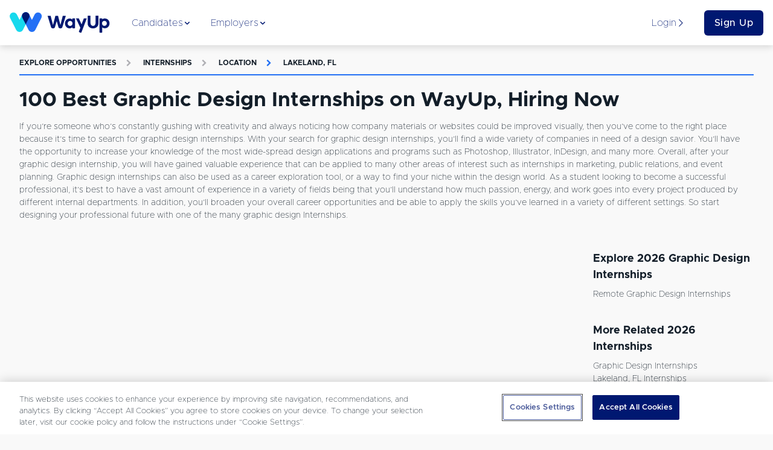

--- FILE ---
content_type: text/html; charset=utf-8
request_url: https://www.wayup.com/s/internships/graphic-design/lakeland-fl/
body_size: 15572
content:
<!DOCTYPE html><html lang="en-US" data-reactroot=""><head><meta data-react-helmet="true" charSet="utf-8"/><meta data-react-helmet="true" http-equiv="X-UA-Compatible" content="IE=edge"/><meta data-react-helmet="true" http-equiv="Content-Type" content="text/html; charset=utf-8"/><meta data-react-helmet="true" name="viewport" content="width=device-width, initial-scale=1"/><meta data-react-helmet="true" name="msapplication-TileColor" content="#001871"/><meta data-react-helmet="true" name="msapplication-TileImage" content="https://www.wayup.com/cdn/assets/wayup_logos/favicon/2018/ms-icon-310x310.png"/><meta data-react-helmet="true" property="fb:app_id" content="1483392411976067"/><meta data-react-helmet="true" property="og:image" content="https://www.wayup.com/cdn/assets/wayup_logos/favicon/2018/wayup_logo_facebook.jpg"/><meta data-react-helmet="true" property="og:logo" content="https://www.wayup.com/cdn/assets/wayup_logos/2018/wayup_simple_logo.png"/><meta data-react-helmet="true" property="og:url" content="https://www.wayup.com"/><meta data-react-helmet="true" property="og:type" content="website"/><meta data-react-helmet="true" property="twitter:card" content="summary_large_image"/><meta data-react-helmet="true" property="twitter:title" content="Jobs + Internships for College Students + Recent Grads"/><meta data-react-helmet="true" property="twitter:site" content="@wayup"/><meta data-react-helmet="true" property="twitter:image" content="https://www.wayup.com/cdn/assets/wayup_logos/favicon/2018/wayup_logo_facebook.jpg"/><meta data-react-helmet="true" name="apple-itunes-app" content="app-id=1022826923"/><meta data-react-helmet="true" property="og:title" content="100 Best Graphic Design Internships on WayUp, Hiring Now | WayUp"/><meta data-react-helmet="true" name="description" content="Let WayUp help you find the best remote Internships Graphic Design in Lakeland, FL job for you. We help millions of people find Internships &amp; Entry-level jobs from best companies in the country."/><meta data-react-helmet="true" property="og:description" content="Let WayUp help you find the best remote Internships Graphic Design in Lakeland, FL job for you. We help millions of people find Internships &amp; Entry-level jobs from best companies in the country."/><meta data-react-helmet="true" property="twitter:description" content="Let WayUp help you find the best remote Internships Graphic Design in Lakeland, FL job for you. We help millions of people find Internships &amp; Entry-level jobs from best companies in the country."/><title data-react-helmet="true">100 Best Graphic Design Internships on WayUp, Hiring Now | WayUp</title><style>
html {
  font-family: sans-serif;
  -ms-text-size-adjust: 100%;
  -webkit-text-size-adjust: 100%;
  -webkit-tap-highlight-color: rgba(0,0,0,0);
  min-height: 100%;
  overflow-y: auto;
  box-sizing: border-box;
  font-size: 16px;
}


@font-face {
  font-family: 'Arial';
  font-display: optional;
  font-weight: 800;
  font-style: normal;
}

@font-face {
  font-family: 'Arial';
  font-display: optional;
  font-weight: bold;
  font-style: normal;
}

@font-face {
  font-family: 'Arial';
  font-display: optional;
  font-weight: 500;
  font-style: normal;
}

@font-face {
  font-family: 'Arial';
  font-display: optional;
  font-weight: normal;
  font-style: normal;
}

body {
  font-family: "Arial", sans-serif;
  font-size: 1rem;
  line-height: 1.5;
  min-height: 100%;
  color: #131E29;
  background-color: #f9f9f9;
  margin: 0;
  display: flex;
  flex-direction: column;
}

#root {
  min-height: 100%;
}

article,
aside,
details,
figcaption,
figure,
footer,
header,
main,
menu,
nav,
section,
summary {
  display: block;
}

audio,
canvas,
progress,
video {
  display: inline-block;
  vertical-align: baseline;
}

audio:not([controls]) {
  display: none;
  height: 0;
}

[hidden],
template {
  display: none;
}

a {
  background-color: transparent;
}

abbr[title] {
  border-bottom: 1px dotted;
}

b,
strong {
  font-weight: bold;
}

dfn {
  font-style: italic;
}

h1 {
  font-size: 2em;
  margin: 0.67em 0;
}

mark {
  background: #ff0;
  color: #000;
}

small {
  font-size: 80%;
}

sub,
sup {
  font-size: 75%;
  line-height: 0;
  position: relative;
  vertical-align: baseline;
}

sup {
  top: -0.5em;
}

sub {
  bottom: -0.25em;
}

img {
  border: 0;
}

svg:not(:root) {
  overflow: hidden;
}

figure {
  margin: 1em 40px;
}

hr {
  box-sizing: content-box;
  height: 0;
}

pre {
  overflow: auto;
}

code,
kbd,
pre,
samp {
  font-family: monospace, monospace;
  font-size: 1em;
}

button,
input,
optgroup,
select,
textarea {
  color: inherit;
  font: inherit;
  margin: 0;
}

button {
  overflow: visible;
}

button,
select {
  text-transform: none;
}

button,
html input[type="button"],
input[type="reset"],
input[type="submit"] {
  -webkit-appearance: button;
  cursor: pointer;
}

button[disabled],
html input[disabled] {
  cursor: not-allowed;
}

button::-moz-focus-inner,
input::-moz-focus-inner {
  border: 0;
  padding: 0;
}

input {
  line-height: normal;
}

input[type="text"],
input[type="password"],
input[type="email"],
input[type="url"],
textarea {
  appearance: none;
}

input[type="checkbox"],
input[type="radio"] {
  box-sizing: border-box;
  padding: 0;
}

input[type="number"]::-webkit-inner-spin-button,
input[type="number"]::-webkit-outer-spin-button {
  height: auto;
}

input[type="search"] {
  -webkit-appearance: textfield;
}

input[type="search"]::-webkit-search-cancel-button,
input[type="search"]::-webkit-search-decoration {
  -webkit-appearance: none;
}

fieldset {
  border: 1px solid #c0c0c0;
  margin: 0 2px;
  padding: 0.35em 0.625em 0.75em;
}

legend {
  border: 0;
  padding: 0;
}

textarea {
  overflow: auto;
}

optgroup {
  font-weight: bold;
}

table {
  border-collapse: collapse;
  border-spacing: 0;
}

td,
th {
  padding: 0;
}

*,
*:before,
*:after {
  box-sizing: inherit;
}

@-moz-viewport {
  width: device-width;
}
@-ms-viewport {
  width: device-width;
}
@-o-viewport {
  width: device-width;
}
@-webkit-viewport {
  width: device-width;
}
@viewport {
  width: device-width;
}

h1, h2, h3, h4, h5, h6 {
  margin-top: 0;
  margin-bottom: 8px;
}

p {
  margin-top: 0;
  margin-bottom: 16px;
}

abbr[title] {
  cursor: help;
  border-bottom: 1px dotted #ffffff;
}

address {
  margin-bottom: 16px;
  font-style: normal;
  line-height: inherit;
}

ol,
ul,
dl {
  margin-top: 0;
  margin-bottom: 16px;
}

ol ol,
ul ul,
ol ul,
ul ol {
  margin-bottom: 0;
}

dt {
  font-weight: bold;
}

dd {
  margin-bottom: 8px;
  margin-left: 0;
}

blockquote {
  margin: 0 0 16px;
}

a {
  color: #2370F4;
  text-decoration: none;
}

pre {
  margin-top: 0;
  margin-bottom: 16px;
}

figure {
  margin: 0 0 16px;
}

img {
  vertical-align: middle;
}

[role="button"] {
  cursor: pointer;
}


table {
  background-color: white;
}

caption {
  padding-top: .75rem;
  padding-bottom: .75rem;
  color: #AFAFB4;
  text-align: left;
  caption-side: bottom;
}

th {
  text-align: left;
}

label {
  display: block;
  margin-bottom: 8px;
}

input,
button,
select,
textarea {
  margin: 0;
  line-height: inherit;
}

textarea {
  resize: vertical;
}

fieldset {
  min-width: 0;
  padding: 0;
  margin: 0;
  border: 0;
}

legend {
  display: block;
  width: 100%;
  padding: 0;
  margin-bottom: 8px;
  font-size: 1.5rem;
  line-height: inherit;
}

input[type="search"] {
  -webkit-appearance: none;
}

input:-webkit-autofill {
    -webkit-box-shadow: 0 0 0px 1000px white inset;
}

::-moz-selection {
    color: #ffffff;
    background: #2370F4;
}

::selection {
    color: #ffffff;
    background: #2370F4;
}
</style><style>
          /* Override Proxima Nova with Metropolis for text elements only */
          p, span, div, h1, h2, h3, h4, h5, h6, a, button, input, textarea, label, li, td, th {
            font-family: 'Metropolis', sans-serif !important;
          }
          
          /* Override any element that explicitly uses Proxima Nova */
          *[style*="Proxima Nova"], 
          *[style*="proxima-nova"],
          *[style*="proxima nova"] {
            font-family: 'Metropolis', sans-serif !important;
          }
          
          /* Override CSS classes that might use Proxima Nova */
          .proxima-nova, .proximaNova, .font-proxima {
            font-family: 'Metropolis', sans-serif !important;
          }
        </style><link data-chunk="website" rel="preload" as="style" href="/cdn/static/build/website.style.71d5015d4282216995ef.css"/><link data-chunk="website" rel="preload" as="style" href="/cdn/static/build/6705.style.4a38e2a777a36082a213.css"/><link data-chunk="website" rel="preload" as="script" href="/cdn/static/build/6705.script.7e1d6bbff1ad8f5586de.js"/><link data-chunk="website" rel="preload" as="script" href="/cdn/static/build/website.script.d31785c9d9450f1d94cf.js"/><link data-chunk="NotificationBannerQueue" rel="preload" as="script" href="/cdn/static/build/NotificationBannerQueue.script.0890bf510f49e571c1ad.js"/><link data-chunk="Detail" rel="preload" as="script" href="/cdn/static/build/2115.script.434c176a84c232426eaf.js"/><link data-chunk="Detail" rel="preload" as="script" href="/cdn/static/build/5305.script.2d6d68e71d05bbc5c6ac.js"/><link data-chunk="Detail" rel="preload" as="script" href="/cdn/static/build/5636.script.c97824e48259e5dcd1e6.js"/><link data-chunk="Detail" rel="preload" as="script" href="/cdn/static/build/9639.script.1d35f4b6f6175502963f.js"/><link data-chunk="Detail" rel="preload" as="script" href="/cdn/static/build/Detail.script.58af9ea2ec4a86dc7390.js"/><link data-react-helmet="true" rel="preconnect" href="https://www.wayup.com/cdn/"/><link data-react-helmet="true" rel="dns-prefetch" href="//connect.facebook.net"/><link data-react-helmet="true" rel="dns-prefetch" href="//www.googletagmanager.com"/><link data-react-helmet="true" rel="dns-prefetch" href="//www.google-analytics.com"/><link data-react-helmet="true" rel="dns-prefetch" href="//use.fortawesome.com"/><link data-react-helmet="true" rel="dns-prefetch" href="//cdn.segment.com"/><link data-react-helmet="true" rel="dns-prefetch" href="//fonts.cdnfonts.com"/><link data-react-helmet="true" href="/fonts/css/metropolis-fonts.css" rel="stylesheet"/><link data-react-helmet="true" rel="shortcut icon" type="image/png" href="https://www.wayup.com/cdn/assets/wayup_logos/favicon/2018/favicon.ico"/><link data-react-helmet="true" rel="apple-touch-icon" sizes="180x180" href="https://www.wayup.com/cdn/assets/wayup_logos/favicon/2018/apple-icon-180x180.png"/><link data-react-helmet="true" rel="icon" type="image/png" sizes="16x16" href="https://www.wayup.com/cdn/assets/wayup_logos/favicon/2018/favicon-16x16.png"/><link data-react-helmet="true" rel="icon" type="image/png" sizes="32x32" href="https://www.wayup.com/cdn/assets/wayup_logos/favicon/2018/favicon-32x32.png"/><link data-react-helmet="true" rel="canonical" href="https://www.wayup.com/s/internships/graphic-design/lakeland-fl/"/><link data-react-helmet="true" rel="manifest" href="/manifest.json"/><style data-styled="" data-styled-version="5.2.0">.jUrkUK{display:-webkit-box;display:-webkit-flex;display:-ms-flexbox;display:flex;max-width:100%;-webkit-align-items:center;-webkit-box-align:center;-ms-flex-align:center;align-items:center;-webkit-box-pack:justify;-webkit-justify-content:space-between;-ms-flex-pack:justify;justify-content:space-between;-webkit-flex-wrap:wrap;-ms-flex-wrap:wrap;flex-wrap:wrap;-webkit-flex-direction:row;-ms-flex-direction:row;flex-direction:row;-webkit-align-content:stretch;-ms-flex-line-pack:stretch;align-content:stretch;height:100%;width:100%;padding:16px 0;}/*!sc*/
.kKXSxh{display:-webkit-box;display:-webkit-flex;display:-ms-flexbox;display:flex;max-width:100%;-webkit-align-items:center;-webkit-box-align:center;-ms-flex-align:center;align-items:center;-webkit-box-pack:justify;-webkit-justify-content:space-between;-ms-flex-pack:justify;justify-content:space-between;-webkit-flex-wrap:wrap;-ms-flex-wrap:wrap;flex-wrap:wrap;-webkit-flex-direction:row;-ms-flex-direction:row;flex-direction:row;-webkit-align-content:stretch;-ms-flex-line-pack:stretch;align-content:stretch;height:100%;width:100%;}/*!sc*/
.GIhBw{display:-webkit-box;display:-webkit-flex;display:-ms-flexbox;display:flex;max-width:100%;-webkit-align-items:center;-webkit-box-align:center;-ms-flex-align:center;align-items:center;-webkit-box-pack:center;-webkit-justify-content:center;-ms-flex-pack:center;justify-content:center;-webkit-flex-wrap:wrap;-ms-flex-wrap:wrap;flex-wrap:wrap;-webkit-flex-direction:row;-ms-flex-direction:row;flex-direction:row;-webkit-align-content:stretch;-ms-flex-line-pack:stretch;align-content:stretch;}/*!sc*/
.cmRIPf{display:-webkit-box;display:-webkit-flex;display:-ms-flexbox;display:flex;max-width:100%;-webkit-align-items:center;-webkit-box-align:center;-ms-flex-align:center;align-items:center;-webkit-box-pack:start;-webkit-justify-content:flex-start;-ms-flex-pack:start;justify-content:flex-start;-webkit-flex-wrap:wrap;-ms-flex-wrap:wrap;flex-wrap:wrap;-webkit-flex-direction:row;-ms-flex-direction:row;flex-direction:row;-webkit-align-content:stretch;-ms-flex-line-pack:stretch;align-content:stretch;height:100%;}/*!sc*/
.dgVyQa{display:-webkit-box;display:-webkit-flex;display:-ms-flexbox;display:flex;max-width:100%;-webkit-align-items:center;-webkit-box-align:center;-ms-flex-align:center;align-items:center;-webkit-box-pack:center;-webkit-justify-content:center;-ms-flex-pack:center;justify-content:center;-webkit-flex-wrap:wrap;-ms-flex-wrap:wrap;flex-wrap:wrap;-webkit-flex-direction:row;-ms-flex-direction:row;flex-direction:row;-webkit-align-content:stretch;-ms-flex-line-pack:stretch;align-content:stretch;height:100%;}/*!sc*/
.iOtWeK{display:-webkit-box;display:-webkit-flex;display:-ms-flexbox;display:flex;max-width:100%;-webkit-align-items:flex-start;-webkit-box-align:flex-start;-ms-flex-align:flex-start;align-items:flex-start;-webkit-box-pack:start;-webkit-justify-content:flex-start;-ms-flex-pack:start;justify-content:flex-start;-webkit-flex-wrap:wrap;-ms-flex-wrap:wrap;flex-wrap:wrap;-webkit-flex-direction:column;-ms-flex-direction:column;flex-direction:column;-webkit-align-content:stretch;-ms-flex-line-pack:stretch;align-content:stretch;height:100%;}/*!sc*/
.gYbldx{display:-webkit-box;display:-webkit-flex;display:-ms-flexbox;display:flex;max-width:100%;-webkit-align-items:center;-webkit-box-align:center;-ms-flex-align:center;align-items:center;-webkit-box-pack:start;-webkit-justify-content:start;-ms-flex-pack:start;justify-content:start;-webkit-flex-wrap:wrap;-ms-flex-wrap:wrap;flex-wrap:wrap;-webkit-flex-direction:row;-ms-flex-direction:row;flex-direction:row;-webkit-align-content:stretch;-ms-flex-line-pack:stretch;align-content:stretch;height:100%;}/*!sc*/
data-styled.g1[id="sc-bdnylx"]{content:"jUrkUK,kKXSxh,GIhBw,cmRIPf,dgVyQa,iOtWeK,gYbldx,"}/*!sc*/
.Gqxdj{border:none;display:block;margin:0;background:#E8F0EF;height:2px;width:100%;}/*!sc*/
@media (max-width:512px){.Gqxdj{width:100%;}}/*!sc*/
.bOfUWP{border:none;display:block;margin:0;background:#2370F4;height:2px;width:100%;}/*!sc*/
@media (max-width:512px){.bOfUWP{width:100%;}}/*!sc*/
data-styled.g5[id="BaseHr-sc-1f0loe1-0"]{content:"Gqxdj,bOfUWP,"}/*!sc*/
.kVSAEZ{font-family:"Proxima Nova",sans-serif;color:#131E29;font-style:normal;font-weight:400;-webkit-letter-spacing:normal;-moz-letter-spacing:normal;-ms-letter-spacing:normal;letter-spacing:normal;-webkit-text-decoration:none;text-decoration:none;text-transform:capitalize;padding:0 0 4px 0;text-overflow:clip;overflow:auto;font-size:14px;}/*!sc*/
.causcp{font-family:"Proxima Nova",sans-serif;color:#131E29;font-style:normal;font-weight:400;-webkit-letter-spacing:normal;-moz-letter-spacing:normal;-ms-letter-spacing:normal;letter-spacing:normal;-webkit-text-decoration:none;text-decoration:none;text-transform:capitalize;text-overflow:clip;overflow:auto;font-size:14px;}/*!sc*/
data-styled.g6[id="sc-eCApGN"]{content:"kVSAEZ,causcp,"}/*!sc*/
.dDbOGY{font-family:"Proxima Nova",sans-serif;color:#131E29;font-style:normal;font-weight:400;-webkit-letter-spacing:normal;-moz-letter-spacing:normal;-ms-letter-spacing:normal;letter-spacing:normal;-webkit-text-decoration:none;text-decoration:none;text-overflow:clip;overflow:auto;font-size:14px;}/*!sc*/
data-styled.g7[id="sc-jSFkmK"]{content:"dDbOGY,"}/*!sc*/
.cqAHzv{font-family:"Proxima Nova",sans-serif;color:#001871;font-style:normal;font-weight:400;-webkit-letter-spacing:normal;-moz-letter-spacing:normal;-ms-letter-spacing:normal;letter-spacing:normal;-webkit-text-decoration:none;text-decoration:none;text-overflow:clip;overflow:auto;font-size:16px;}/*!sc*/
.iUtuMB{font-family:"Proxima Nova",sans-serif;color:#AFAFB4;font-style:normal;font-weight:700;-webkit-letter-spacing:1.3;-moz-letter-spacing:1.3;-ms-letter-spacing:1.3;letter-spacing:1.3;-webkit-text-decoration:none;text-decoration:none;text-transform:uppercase;text-overflow:clip;overflow:auto;font-size:12px;}/*!sc*/
.bCfrdm{font-family:"Proxima Nova",sans-serif;color:#AFAFB4;font-style:normal;font-weight:700;-webkit-letter-spacing:normal;-moz-letter-spacing:normal;-ms-letter-spacing:normal;letter-spacing:normal;-webkit-text-decoration:none;text-decoration:none;padding:16px;text-overflow:clip;overflow:auto;font-size:12px;}/*!sc*/
.hBOttL{font-family:"Proxima Nova",sans-serif;color:#2370F4;font-style:normal;font-weight:700;-webkit-letter-spacing:1.3;-moz-letter-spacing:1.3;-ms-letter-spacing:1.3;letter-spacing:1.3;-webkit-text-decoration:none;text-decoration:none;text-transform:uppercase;text-overflow:clip;overflow:auto;font-size:12px;}/*!sc*/
.dopHGk{font-family:"Proxima Nova",sans-serif;color:#2370F4;font-style:normal;font-weight:700;-webkit-letter-spacing:normal;-moz-letter-spacing:normal;-ms-letter-spacing:normal;letter-spacing:normal;-webkit-text-decoration:none;text-decoration:none;padding:16px;text-overflow:clip;overflow:auto;font-size:12px;}/*!sc*/
data-styled.g8[id="sc-gKAblj"]{content:"cqAHzv,iUtuMB,bCfrdm,hBOttL,dopHGk,"}/*!sc*/
.gfjcFN{display:inline-block;overflow:hidden;vertical-align:middle;box-sizing:content-box;width:14px !important;height:14px !important;font-size:14px !important;color:#001871;}/*!sc*/
.bhGIBE{display:inline-block;overflow:hidden;vertical-align:middle;box-sizing:content-box;width:14px !important;height:14px !important;font-size:14px !important;color:inherit;}/*!sc*/
.iZVNKm{display:inline-block;overflow:hidden;vertical-align:middle;box-sizing:content-box;width:12px !important;height:12px !important;font-size:12px !important;color:#AFAFB4;}/*!sc*/
.glufUg{display:inline-block;overflow:hidden;vertical-align:middle;box-sizing:content-box;width:12px !important;height:12px !important;font-size:12px !important;color:#2370F4;}/*!sc*/
.iQDVLj{display:inline-block;overflow:hidden;vertical-align:middle;box-sizing:content-box;width:20px !important;height:20px !important;font-size:20px !important;color:inherit;}/*!sc*/
data-styled.g10[id="sc-iCoHVE"]{content:"gfjcFN,bhGIBE,iZVNKm,glufUg,iQDVLj,"}/*!sc*/
.iglUKo{color:#131E29;}/*!sc*/
.iglUKo:hover{-webkit-text-decoration:none;text-decoration:none;color:#2370F4;}/*!sc*/
data-styled.g14[id="NavLink__ExternalNavLink-sc-187g7ka-1"]{content:"iglUKo,"}/*!sc*/
.iokrGC{color:#2370F4;}/*!sc*/
.iokrGC:hover{-webkit-text-decoration:none;text-decoration:none;color:#2370F4;}/*!sc*/
.iokrGC.active{color:#2370F4;}/*!sc*/
.iokrGC.active [object Object]{border-color:#131E29;}/*!sc*/
.iokrGC.active [object Object] *{color:#131E29 !important;}/*!sc*/
data-styled.g15[id="NavLink__InternalNavLink-sc-187g7ka-2"]{content:"iokrGC,"}/*!sc*/
.iOpnZu{position:relative;font-family:"Proxima Nova",sans-serif;font-size:16px;font-weight:500;text-align:center;white-space:nowrap;overflow:hidden;text-overflow:ellipsis;vertical-align:middle;touch-action:manipulation;cursor:pointer;-webkit-user-select:none;-moz-user-select:none;-ms-user-select:none;user-select:none;border:1px solid transparent;line-height:1.5;padding:12px 24px;-webkit-transition:all 0.2s ease-in-out;transition:all 0.2s ease-in-out;-webkit-letter-spacing:0.5px;-moz-letter-spacing:0.5px;-ms-letter-spacing:0.5px;letter-spacing:0.5px;text-transform:inherit;display:inline-block;-webkit-text-decoration:none;text-decoration:none;border-radius:6px;padding:8px 16px;display:block;width:100%;background:#001871;color:#ffffff;}/*!sc*/
.iOpnZu + button,.iOpnZu + a{margin-left:16px;}/*!sc*/
.jTqrag{position:relative;font-family:"Proxima Nova",sans-serif;font-size:14px;font-weight:500;text-align:center;white-space:nowrap;overflow:hidden;text-overflow:ellipsis;vertical-align:middle;touch-action:manipulation;cursor:pointer;-webkit-user-select:none;-moz-user-select:none;-ms-user-select:none;user-select:none;border:1px solid transparent;line-height:1.5;padding:12px 24px;-webkit-transition:all 0.2s ease-in-out;transition:all 0.2s ease-in-out;-webkit-letter-spacing:0.5px;-moz-letter-spacing:0.5px;-ms-letter-spacing:0.5px;letter-spacing:0.5px;text-transform:inherit;display:inline-block;-webkit-text-decoration:none;text-decoration:none;border-radius:6px;position:relative;background:#001871;color:#ffffff;}/*!sc*/
.jTqrag:hover,.jTqrag:focus{top:-1px;box-shadow:0 9px 12px 0 #AFAFB4;-webkit-transition:all 0.45s;transition:all 0.45s;}/*!sc*/
.jTqrag + button,.jTqrag + a{margin-left:16px;}/*!sc*/
data-styled.g17[id="sc-pNWxx"]{content:"iOpnZu,jTqrag,"}/*!sc*/
.fPUDRJ{-webkit-box-flex:1;-webkit-flex-grow:1;-ms-flex-positive:1;flex-grow:1;display:-webkit-box;display:-webkit-flex;display:-ms-flexbox;display:flex;-webkit-box-pack:space-evenly;-webkit-justify-content:space-evenly;-ms-flex-pack:space-evenly;justify-content:space-evenly;list-style:none;margin:0;padding:0;-webkit-flex-direction:row;-ms-flex-direction:row;flex-direction:row;}/*!sc*/
data-styled.g20[id="NavBarItems__NavBarItemsContainer-sc-9sly50-0"]{content:"fPUDRJ,"}/*!sc*/
.cPWheJ{position:absolute;top:75px;left:0;width:100%;background:#ffffff;box-shadow:0 8px 11px 0 rgba(0,0,0,0.14);opacity:0;display:none;-webkit-transition:opacity 0.5s ease-in-out;transition:opacity 0.5s ease-in-out;}/*!sc*/
data-styled.g21[id="NavigationSubMenu-sc-1dnn2a0-0"]{content:"cPWheJ,"}/*!sc*/
.hAuKLt{padding-bottom:16px;width:32px;}/*!sc*/
.dwrTeQ{padding-bottom:16px;width:100%;}/*!sc*/
.idPLrr{padding-bottom:8px;width:100%;}/*!sc*/
.bUVQqS{padding-bottom:32px;width:100%;}/*!sc*/
.eIKzKp{padding-bottom:64px;width:100%;}/*!sc*/
data-styled.g22[id="sc-iqAbSa"]{content:"hAuKLt,dwrTeQ,idPLrr,bUVQqS,eIKzKp,"}/*!sc*/
.hQbzdf{display:-webkit-box;display:-webkit-flex;display:-ms-flexbox;display:flex;-webkit-flex-wrap:wrap;-ms-flex-wrap:wrap;flex-wrap:wrap;margin-right:-8px;margin-left:-8px;-webkit-flex-direction:row;-ms-flex-direction:row;flex-direction:row;}/*!sc*/
data-styled.g23[id="sc-crzoUp"]{content:"hQbzdf,"}/*!sc*/
.kNZgsh{box-sizing:border-box;position:relative;min-height:1px;padding-right:8px;padding-left:8px;-webkit-flex:0 0 auto;-ms-flex:0 0 auto;flex:0 0 auto;width:100%;}/*!sc*/
@media only screen and (min-width:512px){}/*!sc*/
@media only screen and (min-width:768px){}/*!sc*/
@media only screen and (min-width:1024px){.kNZgsh{width:75%;margin-left:0;}}/*!sc*/
@media only screen and (min-width:1200px){}/*!sc*/
.gGyNKk{box-sizing:border-box;position:relative;min-height:1px;padding-right:8px;padding-left:8px;-webkit-flex:0 0 auto;-ms-flex:0 0 auto;flex:0 0 auto;width:100%;}/*!sc*/
@media only screen and (min-width:512px){}/*!sc*/
@media only screen and (min-width:768px){}/*!sc*/
@media only screen and (min-width:1024px){.gGyNKk{width:25%;margin-left:0;}}/*!sc*/
@media only screen and (min-width:1200px){}/*!sc*/
.iEkbmx{box-sizing:border-box;position:relative;min-height:1px;padding-right:8px;padding-left:8px;-webkit-flex:0 0 auto;-ms-flex:0 0 auto;flex:0 0 auto;width:100%;}/*!sc*/
@media only screen and (min-width:512px){}/*!sc*/
@media only screen and (min-width:768px){.iEkbmx{width:50%;margin-left:0;}}/*!sc*/
@media only screen and (min-width:1024px){.iEkbmx{width:91.66666666666666%;margin-left:0;margin-left:8.333333333333332%;}}/*!sc*/
@media only screen and (min-width:1200px){}/*!sc*/
.jQWSQu{box-sizing:border-box;position:relative;min-height:1px;padding-right:8px;padding-left:8px;-webkit-flex:0 0 auto;-ms-flex:0 0 auto;flex:0 0 auto;width:100%;}/*!sc*/
@media only screen and (min-width:512px){}/*!sc*/
@media only screen and (min-width:768px){}/*!sc*/
@media only screen and (min-width:1024px){}/*!sc*/
@media only screen and (min-width:1200px){}/*!sc*/
.chBIkr{box-sizing:border-box;position:relative;min-height:1px;padding-right:8px;padding-left:8px;-webkit-flex:0 0 auto;-ms-flex:0 0 auto;flex:0 0 auto;width:100%;}/*!sc*/
@media only screen and (min-width:512px){.chBIkr{width:33.33333333333333%;margin-left:0;}}/*!sc*/
@media only screen and (min-width:768px){.chBIkr{width:25%;margin-left:0;}}/*!sc*/
@media only screen and (min-width:1024px){.chBIkr{width:16.666666666666664%;margin-left:0;}}/*!sc*/
@media only screen and (min-width:1200px){}/*!sc*/
.jJmBup{box-sizing:border-box;position:relative;min-height:1px;padding-right:8px;padding-left:8px;-webkit-flex:0 0 auto;-ms-flex:0 0 auto;flex:0 0 auto;width:100%;}/*!sc*/
@media only screen and (min-width:512px){}/*!sc*/
@media only screen and (min-width:768px){}/*!sc*/
@media only screen and (min-width:1024px){.jJmBup{width:41.66666666666667%;margin-left:0;margin-left:8.333333333333332%;}}/*!sc*/
@media only screen and (min-width:1200px){}/*!sc*/
.jCmbbK{box-sizing:border-box;position:relative;min-height:1px;padding-right:8px;padding-left:8px;-webkit-flex:0 0 auto;-ms-flex:0 0 auto;flex:0 0 auto;width:100%;}/*!sc*/
@media only screen and (min-width:512px){}/*!sc*/
@media only screen and (min-width:768px){}/*!sc*/
@media only screen and (min-width:1024px){.jCmbbK{width:50%;margin-left:0;}}/*!sc*/
@media only screen and (min-width:1200px){}/*!sc*/
data-styled.g24[id="sc-dIsAE"]{content:"kNZgsh,gGyNKk,iEkbmx,jQWSQu,chBIkr,jJmBup,jCmbbK,"}/*!sc*/
.NyJou{font-weight:700;color:#131E29;line-height:1.5;margin-bottom:8px;font-size:34px;text-align:left;white-space:pre-line;text-transform:none;color:#131E29;}/*!sc*/
.ibWZRM{font-weight:700;color:#131E29;line-height:1.5;margin-bottom:8px;font-size:18px;text-align:left;white-space:pre-line;text-transform:none;color:#131E29;}/*!sc*/
.gLeQRP{font-weight:700;color:#131E29;line-height:1.5;margin-bottom:8px;font-size:20px;text-align:center;white-space:pre-line;text-transform:capitalize;color:#001871;}/*!sc*/
.epZGAh{font-weight:700;color:#131E29;line-height:1.5;margin-bottom:8px;font-size:18px;text-align:left;white-space:pre-line;text-transform:none;color:#ffffff;}/*!sc*/
data-styled.g25[id="sc-bqGHjH"]{content:"NyJou,ibWZRM,gLeQRP,epZGAh,"}/*!sc*/
.jnYGUA{margin-right:auto;margin-left:auto;padding-right:16px;padding-left:16px;max-width:1400px;-webkit-align-self:center;-ms-flex-item-align:center;align-self:center;}/*!sc*/
data-styled.g26[id="sc-ksluoS"]{content:"jnYGUA,"}/*!sc*/
.gvyjtY{cursor:pointer;}/*!sc*/
data-styled.g27[id="LoggedOutNavigationBar__MenuItemContainer-sc-f8marw-0"]{content:"gvyjtY,"}/*!sc*/
.kJQoNG{-webkit-box-flex:1;-webkit-flex-grow:1;-ms-flex-positive:1;flex-grow:1;}/*!sc*/
data-styled.g28[id="LoggedOutNavigationBar__LoggedOutNavbarContainer-sc-f8marw-1"]{content:"kJQoNG,"}/*!sc*/
.jsNYGj{height:36px;width:170px;}/*!sc*/
.jdbdEs{height:36px;width:170px;width:100%;height:100%;}/*!sc*/
data-styled.g55[id="Logo__LogoLinkImg-sc-k1pid8-0"]{content:"jsNYGj,jdbdEs,"}/*!sc*/
.hldPCU{box-sizing:border-box;font-family:'Metropolis, sans-serif';background-color:#ffffff;box-shadow:0 3px 11px 0 rgba(0,0,0,0.14);z-index:114;display:-webkit-box;display:-webkit-flex;display:-ms-flexbox;display:flex;-webkit-flex-direction:column;-ms-flex-direction:column;flex-direction:column;-webkit-align-items:center;-webkit-box-align:center;-ms-flex-align:center;align-items:center;height:75px;}/*!sc*/
.hldPCU > div{height:100%;width:100%;}/*!sc*/
data-styled.g61[id="NavigationBar__NavigationBarContainer-sc-1hwf583-1"]{content:"hldPCU,"}/*!sc*/
.liuvoF{color:#ffffff;-webkit-text-decoration:none;text-decoration:none;cursor:pointer;font-weight:300;}/*!sc*/
.liuvoF:hover{-webkit-text-decoration:underline;text-decoration:underline;}/*!sc*/
data-styled.g62[id="sc-hBMVcZ"]{content:"liuvoF,"}/*!sc*/
.aqTZb{color:#ffffff;background:transparent;-webkit-text-decoration:none;text-decoration:none;cursor:pointer;font-weight:300;font-size:inherit;font-family:inherit;border:none;padding:0;}/*!sc*/
.aqTZb:hover{-webkit-text-decoration:underline;text-decoration:underline;}/*!sc*/
data-styled.g63[id="sc-fnVYJo"]{content:"aqTZb,"}/*!sc*/
.bVGCXW{color:#ffffff;padding:16px;padding:48px;background-color:#001871;font-size:14px;}/*!sc*/
@media (min-width:768px){.bVGCXW{font-size:18px;}}/*!sc*/
data-styled.g64[id="sc-fFSRdu"]{content:"bVGCXW,"}/*!sc*/
.gDLPQT{margin-bottom:48px;}/*!sc*/
data-styled.g65[id="sc-bkbjAj"]{content:"gDLPQT,"}/*!sc*/
@media (min-width:1024px){.iSPPGk{float:right;}}/*!sc*/
data-styled.g66[id="sc-iemXMA"]{content:"iSPPGk,"}/*!sc*/
.fUbBAh{background:#ffffff;color:#001871;border-radius:50%;font-size:20px;width:1.75em;height:1.75em;margin-right:12px;cursor:pointer;-webkit-text-decoration:none;text-decoration:none;display:-webkit-box;display:-webkit-flex;display:-ms-flexbox;display:flex;-webkit-box-pack:center;-webkit-justify-content:center;-ms-flex-pack:center;justify-content:center;-webkit-align-items:center;-webkit-box-align:center;-ms-flex-align:center;align-items:center;}/*!sc*/
.fUbBAh:hover{color:#2370F4;}/*!sc*/
.fUbBAh:last-child{margin-right:0;}/*!sc*/
@media (min-width:512px){.fUbBAh{margin-right:16px;}}/*!sc*/
data-styled.g67[id="sc-dIvqjp"]{content:"fUbBAh,"}/*!sc*/
.ekfoZG{width:64px;height:64px;}/*!sc*/
data-styled.g68[id="Footer__FooterLogoContainer-sc-1qgoxfl-0"]{content:"ekfoZG,"}/*!sc*/
.igAmWH{display:-webkit-box;display:-webkit-flex;display:-ms-flexbox;display:flex;-webkit-flex-direction:column;-ms-flex-direction:column;flex-direction:column;min-height:100vh;background:#f9f9f9;}/*!sc*/
data-styled.g69[id="AppContainer-sc-1so4idl-0"]{content:"igAmWH,"}/*!sc*/
.WNKsq{display:-webkit-box;display:-webkit-flex;display:-ms-flexbox;display:flex;-webkit-flex-direction:column;-ms-flex-direction:column;flex-direction:column;-webkit-flex:1 1 auto;-ms-flex:1 1 auto;flex:1 1 auto;}/*!sc*/
.WNKsq > *{-webkit-box-flex:1;-webkit-flex-grow:1;-ms-flex-positive:1;flex-grow:1;}/*!sc*/
data-styled.g70[id="AppChildrenContainer-sc-1685a4m-0"]{content:"WNKsq,"}/*!sc*/
.XlWuL{display:block;}/*!sc*/
data-styled.g71[id="App__FooterWrapper-sc-i5taco-0"]{content:"XlWuL,"}/*!sc*/
.etiikn{background:#ffffff;padding:16px;margin:0 0 16px 0;border-radius:6px;box-shadow:0 3px 11px 0 rgba(0,0,0,0.14);background-color:#e1f8fc;}/*!sc*/
data-styled.g360[id="Box-sc-fjkzuq-0"]{content:"etiikn,"}/*!sc*/
</style><link data-chunk="website" rel="stylesheet" href="/cdn/static/build/6705.style.4a38e2a777a36082a213.css"/><link data-chunk="website" rel="stylesheet" href="/cdn/static/build/website.style.71d5015d4282216995ef.css"/><script charSet="UTF-8">window.SENTRY_RELEASE='bc68250afcce15c76ada582171e0f9ab007ce5a4';</script><script data-react-helmet="true" type="text/javascript" src="https://cdn.cookielaw.org/consent/c664cf06-56fa-4297-9213-bb862c4e6a03/OtAutoBlock.js"></script><script data-react-helmet="true" src="https://cdn.cookielaw.org/scripttemplates/otSDKStub.js" type="text/javascript" data-domain-script="c664cf06-56fa-4297-9213-bb862c4e6a03"></script><script data-react-helmet="true" src="//use.fortawesome.com/bf42122e.js" async=""></script><script data-react-helmet="true" type="application/ld+json">{"@context":"https://schema.org","@type":"BreadcrumbList","itemListElement":[{"@type":"ListItem","position":1,"item":{"@id":"/s","name":"Explore Opportunities"}},{"@type":"ListItem","position":2,"item":{"@id":"/s/internships","name":"Internships"}},{"@type":"ListItem","position":3,"item":{"@id":"/s/internships/_/all","name":"Location"}},{"@type":"ListItem","position":4,"item":{"@id":"/s/internships/_/lakeland-fl/","name":"Lakeland, FL"}}]}</script></head><body><div id="root"><div data-commit="bc68250afcce15c76ada582171e0f9ab007ce5a4" data-buildEnv="production" class="AppContainer-sc-1so4idl-0 igAmWH"><nav data-cy="navigationBar" class="NavigationBar__NavigationBarContainer-sc-1hwf583-1 hldPCU"><div class="sc-ksluoS jnYGUA"><div direction="row" wrap="wrap" class="sc-bdnylx jUrkUK"><a href="/" class="NavLink__ExternalNavLink-sc-187g7ka-1 iglUKo"><img alt="WayUp logo" src="https://www.wayup.com/cdn/assets/wayup_logos/wayup_primary_horizontal_rgb_2018_2.svg" class="Logo__LogoLinkImg-sc-k1pid8-0 jsNYGj"/></a><div class="LoggedOutNavigationBar__LoggedOutNavbarContainer-sc-f8marw-1 kJQoNG"><ul class="NavBarItems__NavBarItemsContainer-sc-9sly50-0 fPUDRJ"><div direction="row" wrap="wrap" class="sc-bdnylx kKXSxh"><div direction="row" wrap="wrap" class="sc-bdnylx GIhBw"><div width="32px" class="sc-iqAbSa hAuKLt"></div><div class="LoggedOutNavigationBar__MenuItemContainer-sc-f8marw-0 gvyjtY"><span color="#001871" display="" font-style="normal" text-decoration="none" overflow="auto" letter-spacing="normal" class="sc-gKAblj cqAHzv">Candidates</span><i class="sc-iCoHVE gfjcFN ico ico-chevron-down" font-size="14px" color="#001871"></i></div><div width="32px" class="sc-iqAbSa hAuKLt"></div><div class="LoggedOutNavigationBar__MenuItemContainer-sc-f8marw-0 gvyjtY"><span color="#001871" display="" font-style="normal" text-decoration="none" overflow="auto" letter-spacing="normal" class="sc-gKAblj cqAHzv">Employers</span><i class="sc-iCoHVE gfjcFN ico ico-chevron-down" font-size="14px" color="#001871"></i></div></div><div direction="row" wrap="wrap" class="sc-bdnylx GIhBw"><div><a data-role="login" class="NavLink__InternalNavLink-sc-187g7ka-2 iokrGC" href="/login?l=/s/internships/graphic-design/lakeland-fl/"><span color="#001871" display="" font-style="normal" text-decoration="none" overflow="auto" letter-spacing="normal" class="sc-gKAblj cqAHzv">Login<i class="sc-iCoHVE bhGIBE ico ico-chevron-thin-right" font-size="14px" color="inherit"></i></span></a></div><div width="32px" class="sc-iqAbSa hAuKLt"></div><div><a data-role="signup" type="link" href="/register" color="
  background: #001871;
  color: #ffffff;
" font-size="16px" title="Sign Up" class="sc-pNWxx iOpnZu">Sign Up</a></div></div></div></ul><div class="NavigationSubMenu-sc-1dnn2a0-0 cPWheJ"><hr width="full" color="#E8F0EF" height="double" class="BaseHr-sc-1f0loe1-0 Gqxdj"/><div class="sc-ksluoS jnYGUA"><div width="100%" class="sc-iqAbSa dwrTeQ"></div><div direction="row" class="sc-crzoUp hQbzdf"></div><div width="100%" class="sc-iqAbSa dwrTeQ"></div></div></div></div></div></div></nav><div class="notifications-wrapper"></div><div class="AppChildrenContainer-sc-1685a4m-0 WNKsq"><div><div class="sc-ksluoS jnYGUA"><div width="100%" class="sc-iqAbSa dwrTeQ"></div><div class="sc-ksluoS jnYGUA"><div><div direction="row" wrap="wrap" class="sc-bdnylx cmRIPf"><div><span letter-spacing="1.3" color="#AFAFB4" display="" font-style="normal" text-decoration="none" overflow="auto" class="sc-gKAblj iUtuMB"><a href="/s" class="NavLink__ExternalNavLink-sc-187g7ka-1 iglUKo"><span itemProp="name">Explore Opportunities</span></a></span><span color="#AFAFB4" display="" font-style="normal" text-decoration="none" overflow="auto" letter-spacing="normal" class="sc-gKAblj bCfrdm"><i class="sc-iCoHVE iZVNKm ico ico-chevron-right" font-size="12px" color="#AFAFB4"></i></span></div><div><span letter-spacing="1.3" color="#AFAFB4" display="" font-style="normal" text-decoration="none" overflow="auto" class="sc-gKAblj iUtuMB"><a href="/s/internships" class="NavLink__ExternalNavLink-sc-187g7ka-1 iglUKo">Internships</a></span><span color="#AFAFB4" display="" font-style="normal" text-decoration="none" overflow="auto" letter-spacing="normal" class="sc-gKAblj bCfrdm"><i class="sc-iCoHVE iZVNKm ico ico-chevron-right" font-size="12px" color="#AFAFB4"></i></span></div><div><span letter-spacing="1.3" color="#2370F4" display="" font-style="normal" text-decoration="none" overflow="auto" class="sc-gKAblj hBOttL"><a href="/s/internships/_/all" class="NavLink__ExternalNavLink-sc-187g7ka-1 iglUKo">Location</a></span><span color="#2370F4" display="" font-style="normal" text-decoration="none" overflow="auto" letter-spacing="normal" class="sc-gKAblj dopHGk"><i class="sc-iCoHVE glufUg ico ico-chevron-right" font-size="12px" color="#2370F4"></i></span></div><div><span letter-spacing="1.3" color="#AFAFB4" display="" font-style="normal" text-decoration="none" overflow="auto" class="sc-gKAblj iUtuMB"><a href="/s/internships/_/lakeland-fl/" class="NavLink__ExternalNavLink-sc-187g7ka-1 iglUKo">Lakeland, FL</a></span></div></div><div width="100%" class="sc-iqAbSa idPLrr"></div><hr width="full" color="#2370F4" height="double" class="BaseHr-sc-1f0loe1-0 bOfUWP"/></div><div width="100%" class="sc-iqAbSa dwrTeQ"></div><h1 color="#131E29" class="sc-bqGHjH NyJou">100 Best Graphic Design Internships on WayUp, Hiring Now</h1><p color="#131E29" display="" font-style="normal" text-decoration="none" overflow="auto" letter-spacing="normal" class="sc-jSFkmK dDbOGY">If you’re someone who’s constantly gushing with creativity and always noticing how company materials or websites could be improved visually, then you’ve come to the right place because it’s time to search for graphic design internships. With your search for graphic design internships, you’ll find a wide variety of companies in need of a design savior. You’ll have the opportunity to increase your knowledge of the most wide-spread design applications and programs such as Photoshop, Illustrator, InDesign, and many more. Overall, after your graphic design internship, you will have gained valuable experience that can be applied to many other areas of interest such as internships in marketing, public relations, and event planning.  

Graphic design internships can also be used as a career exploration tool, or a way to find your niche within the design world.  As a student looking to become a successful professional, it’s best to have a vast amount of experience in a variety of fields being that you’ll understand how much passion, energy, and work goes into every project produced by different internal departments. In addition, you’ll broaden your overall career opportunities and be able to apply the skills you’ve learned in a variety of different settings. So start designing your professional future with one of the many graphic design Internships.</p><div direction="row" class="sc-crzoUp hQbzdf"><div class="sc-dIsAE kNZgsh"><div direction="row" class="sc-crzoUp hQbzdf"></div></div><div class="sc-dIsAE gGyNKk"><div direction="row" class="sc-crzoUp hQbzdf"><div class="sc-dIsAE iEkbmx"><div width="100%" class="sc-iqAbSa bUVQqS"></div><h4 color="#131E29" class="sc-bqGHjH ibWZRM">Explore 2026 Graphic Design Internships</h4><div color="#131E29" display="" font-style="normal" text-decoration="none" overflow="auto" letter-spacing="normal" class="sc-eCApGN kVSAEZ"><a href="/s/internships/graphic-design/remote/" class="NavLink__ExternalNavLink-sc-187g7ka-1 iglUKo">Remote Graphic Design Internships</a></div></div><div class="sc-dIsAE iEkbmx"><div width="100%" class="sc-iqAbSa bUVQqS"></div><h4 color="#131E29" class="sc-bqGHjH ibWZRM">More Related 2026 Internships</h4><div color="#131E29" display="" font-style="normal" text-decoration="none" overflow="auto" letter-spacing="normal" class="sc-eCApGN causcp"><a href="/s/internships/graphic-design/" class="NavLink__ExternalNavLink-sc-187g7ka-1 iglUKo">Graphic Design Internships</a></div><div color="#131E29" display="" font-style="normal" text-decoration="none" overflow="auto" letter-spacing="normal" class="sc-eCApGN kVSAEZ"><a href="/s/internships/_/lakeland-fl/" class="NavLink__ExternalNavLink-sc-187g7ka-1 iglUKo">Lakeland, FL Internships</a></div></div><div class="sc-dIsAE iEkbmx"><div width="100%" class="sc-iqAbSa bUVQqS"></div><h4 color="#131E29" class="sc-bqGHjH ibWZRM">More 2026 Graphic Design Internships in Nearby Cities</h4><div color="#131E29" display="" font-style="normal" text-decoration="none" overflow="auto" letter-spacing="normal" class="sc-eCApGN causcp"><a href="/s/internships/graphic-design/palm-bay-fl/" class="NavLink__ExternalNavLink-sc-187g7ka-1 iglUKo">Graphic Design Internships in Palm Bay, FL</a></div><div color="#131E29" display="" font-style="normal" text-decoration="none" overflow="auto" letter-spacing="normal" class="sc-eCApGN causcp"><a href="/s/internships/graphic-design/tampa-fl/" class="NavLink__ExternalNavLink-sc-187g7ka-1 iglUKo">Graphic Design Internships in Tampa, FL</a></div><div color="#131E29" display="" font-style="normal" text-decoration="none" overflow="auto" letter-spacing="normal" class="sc-eCApGN causcp"><a href="/s/internships/graphic-design/brandon-fl/" class="NavLink__ExternalNavLink-sc-187g7ka-1 iglUKo">Graphic Design Internships in Brandon, FL</a></div><div color="#131E29" display="" font-style="normal" text-decoration="none" overflow="auto" letter-spacing="normal" class="sc-eCApGN causcp"><a href="/s/internships/graphic-design/tallahassee-fl/" class="NavLink__ExternalNavLink-sc-187g7ka-1 iglUKo">Graphic Design Internships in Tallahassee, FL</a></div><div color="#131E29" display="" font-style="normal" text-decoration="none" overflow="auto" letter-spacing="normal" class="sc-eCApGN causcp"><a href="/s/internships/graphic-design/fort-lauderdale-fl/" class="NavLink__ExternalNavLink-sc-187g7ka-1 iglUKo">Graphic Design Internships in Fort Lauderdale, FL</a></div><div color="#131E29" display="" font-style="normal" text-decoration="none" overflow="auto" letter-spacing="normal" class="sc-eCApGN causcp"><a href="/s/internships/graphic-design/orlando-fl/" class="NavLink__ExternalNavLink-sc-187g7ka-1 iglUKo">Graphic Design Internships in Orlando, FL</a></div><div color="#131E29" display="" font-style="normal" text-decoration="none" overflow="auto" letter-spacing="normal" class="sc-eCApGN causcp"><a href="/s/internships/graphic-design/spring-hill-fl/" class="NavLink__ExternalNavLink-sc-187g7ka-1 iglUKo">Graphic Design Internships in Spring Hill, FL</a></div><div color="#131E29" display="" font-style="normal" text-decoration="none" overflow="auto" letter-spacing="normal" class="sc-eCApGN causcp"><a href="/s/internships/graphic-design/west-palm-beach-fl/" class="NavLink__ExternalNavLink-sc-187g7ka-1 iglUKo">Graphic Design Internships in West Palm Beach, FL</a></div><div color="#131E29" display="" font-style="normal" text-decoration="none" overflow="auto" letter-spacing="normal" class="sc-eCApGN causcp"><a href="/s/internships/graphic-design/jacksonville-fl/" class="NavLink__ExternalNavLink-sc-187g7ka-1 iglUKo">Graphic Design Internships in Jacksonville, FL</a></div><div color="#131E29" display="" font-style="normal" text-decoration="none" overflow="auto" letter-spacing="normal" class="sc-eCApGN causcp"><a href="/s/internships/graphic-design/miami-fl/" class="NavLink__ExternalNavLink-sc-187g7ka-1 iglUKo">Graphic Design Internships in Miami, FL</a></div><div color="#131E29" display="" font-style="normal" text-decoration="none" overflow="auto" letter-spacing="normal" class="sc-eCApGN causcp"><a href="/s/internships/graphic-design/pompano-beach-fl/" class="NavLink__ExternalNavLink-sc-187g7ka-1 iglUKo">Graphic Design Internships in Pompano Beach, FL</a></div><div color="#131E29" display="" font-style="normal" text-decoration="none" overflow="auto" letter-spacing="normal" class="sc-eCApGN causcp"><a href="/s/internships/graphic-design/lehigh-acres-fl/" class="NavLink__ExternalNavLink-sc-187g7ka-1 iglUKo">Graphic Design Internships in Lehigh Acres, FL</a></div><div color="#131E29" display="" font-style="normal" text-decoration="none" overflow="auto" letter-spacing="normal" class="sc-eCApGN kVSAEZ"><a href="/s/internships/graphic-design/clearwater-fl/" class="NavLink__ExternalNavLink-sc-187g7ka-1 iglUKo">Graphic Design Internships in Clearwater, FL</a></div></div><div class="sc-dIsAE iEkbmx"><div width="100%" class="sc-iqAbSa bUVQqS"></div><h4 color="#131E29" class="sc-bqGHjH ibWZRM">Other Categories of 2026 Internships</h4><div color="#131E29" display="" font-style="normal" text-decoration="none" overflow="auto" letter-spacing="normal" class="sc-eCApGN causcp"><a href="/s/internships/event-planning/lakeland-fl/" class="NavLink__ExternalNavLink-sc-187g7ka-1 iglUKo">Event Planning Internships in Lakeland, FL</a></div><div color="#131E29" display="" font-style="normal" text-decoration="none" overflow="auto" letter-spacing="normal" class="sc-eCApGN causcp"><a href="/s/internships/student/lakeland-fl/" class="NavLink__ExternalNavLink-sc-187g7ka-1 iglUKo">Student Internships in Lakeland, FL</a></div><div color="#131E29" display="" font-style="normal" text-decoration="none" overflow="auto" letter-spacing="normal" class="sc-eCApGN causcp"><a href="/s/internships/animation/lakeland-fl/" class="NavLink__ExternalNavLink-sc-187g7ka-1 iglUKo">Animation Internships in Lakeland, FL</a></div><div color="#131E29" display="" font-style="normal" text-decoration="none" overflow="auto" letter-spacing="normal" class="sc-eCApGN causcp"><a href="/s/internships/outreach/lakeland-fl/" class="NavLink__ExternalNavLink-sc-187g7ka-1 iglUKo">Outreach Internships in Lakeland, FL</a></div><div color="#131E29" display="" font-style="normal" text-decoration="none" overflow="auto" letter-spacing="normal" class="sc-eCApGN causcp"><a href="/s/internships/actuary/lakeland-fl/" class="NavLink__ExternalNavLink-sc-187g7ka-1 iglUKo">Actuary Internships in Lakeland, FL</a></div><div color="#131E29" display="" font-style="normal" text-decoration="none" overflow="auto" letter-spacing="normal" class="sc-eCApGN causcp"><a href="/s/internships/volunteer/lakeland-fl/" class="NavLink__ExternalNavLink-sc-187g7ka-1 iglUKo">Volunteer Internships in Lakeland, FL</a></div><div color="#131E29" display="" font-style="normal" text-decoration="none" overflow="auto" letter-spacing="normal" class="sc-eCApGN causcp"><a href="/s/internships/recreation/lakeland-fl/" class="NavLink__ExternalNavLink-sc-187g7ka-1 iglUKo">Recreation Internships in Lakeland, FL</a></div><div color="#131E29" display="" font-style="normal" text-decoration="none" overflow="auto" letter-spacing="normal" class="sc-eCApGN causcp"><a href="/s/internships/fashion/lakeland-fl/" class="NavLink__ExternalNavLink-sc-187g7ka-1 iglUKo">Fashion Internships in Lakeland, FL</a></div><div color="#131E29" display="" font-style="normal" text-decoration="none" overflow="auto" letter-spacing="normal" class="sc-eCApGN causcp"><a href="/s/internships/architecture/lakeland-fl/" class="NavLink__ExternalNavLink-sc-187g7ka-1 iglUKo">Architecture Internships in Lakeland, FL</a></div><div color="#131E29" display="" font-style="normal" text-decoration="none" overflow="auto" letter-spacing="normal" class="sc-eCApGN causcp"><a href="/s/internships/hospitality/lakeland-fl/" class="NavLink__ExternalNavLink-sc-187g7ka-1 iglUKo">Hospitality Internships in Lakeland, FL</a></div><div color="#131E29" display="" font-style="normal" text-decoration="none" overflow="auto" letter-spacing="normal" class="sc-eCApGN causcp"><a href="/s/internships/finance/lakeland-fl/" class="NavLink__ExternalNavLink-sc-187g7ka-1 iglUKo">Finance Internships in Lakeland, FL</a></div><div color="#131E29" display="" font-style="normal" text-decoration="none" overflow="auto" letter-spacing="normal" class="sc-eCApGN causcp"><a href="/s/internships/legal/lakeland-fl/" class="NavLink__ExternalNavLink-sc-187g7ka-1 iglUKo">Legal Internships in Lakeland, FL</a></div><div color="#131E29" display="" font-style="normal" text-decoration="none" overflow="auto" letter-spacing="normal" class="sc-eCApGN causcp"><a href="/s/internships/design/lakeland-fl/" class="NavLink__ExternalNavLink-sc-187g7ka-1 iglUKo">Design Internships in Lakeland, FL</a></div><div color="#131E29" display="" font-style="normal" text-decoration="none" overflow="auto" letter-spacing="normal" class="sc-eCApGN causcp"><a href="/s/internships/computer-hardware/lakeland-fl/" class="NavLink__ExternalNavLink-sc-187g7ka-1 iglUKo">Computer Hardware Internships in Lakeland, FL</a></div><div color="#131E29" display="" font-style="normal" text-decoration="none" overflow="auto" letter-spacing="normal" class="sc-eCApGN causcp"><a href="/s/internships/criminal-justice/lakeland-fl/" class="NavLink__ExternalNavLink-sc-187g7ka-1 iglUKo">Criminal Justice Internships in Lakeland, FL</a></div><div color="#131E29" display="" font-style="normal" text-decoration="none" overflow="auto" letter-spacing="normal" class="sc-eCApGN causcp"><a href="/s/internships/_/lakeland-fl/" class="NavLink__ExternalNavLink-sc-187g7ka-1 iglUKo">Internships in Lakeland, FL</a></div><div color="#131E29" display="" font-style="normal" text-decoration="none" overflow="auto" letter-spacing="normal" class="sc-eCApGN causcp"><a href="/s/internships/computer/lakeland-fl/" class="NavLink__ExternalNavLink-sc-187g7ka-1 iglUKo">Computer Internships in Lakeland, FL</a></div><div color="#131E29" display="" font-style="normal" text-decoration="none" overflow="auto" letter-spacing="normal" class="sc-eCApGN causcp"><a href="/s/internships/chemical-engineering/lakeland-fl/" class="NavLink__ExternalNavLink-sc-187g7ka-1 iglUKo">Chemical Engineering Internships in Lakeland, FL</a></div><div color="#131E29" display="" font-style="normal" text-decoration="none" overflow="auto" letter-spacing="normal" class="sc-eCApGN causcp"><a href="/s/internships/photography/lakeland-fl/" class="NavLink__ExternalNavLink-sc-187g7ka-1 iglUKo">Photography Internships in Lakeland, FL</a></div><div color="#131E29" display="" font-style="normal" text-decoration="none" overflow="auto" letter-spacing="normal" class="sc-eCApGN kVSAEZ"><a href="/s/internships/international-relations/lakeland-fl/" class="NavLink__ExternalNavLink-sc-187g7ka-1 iglUKo">International Relations Internships in Lakeland, FL</a></div></div></div></div></div><div width="100%" class="sc-iqAbSa eIKzKp"></div><div class="Box-sc-fjkzuq-0 etiikn"><div direction="row" class="sc-crzoUp hQbzdf"><div class="sc-dIsAE jQWSQu"><div width="100%" class="sc-iqAbSa bUVQqS"></div><h2 color="#001871" class="sc-bqGHjH gLeQRP">Apply to jobs. Hear back every time.</h2></div></div><div direction="row" class="sc-crzoUp hQbzdf"><div width="100%" class="sc-iqAbSa bUVQqS"></div><div class="sc-dIsAE jQWSQu"><div direction="row" wrap="wrap" class="sc-bdnylx dgVyQa"><a type="link" href="/register?l=/s/internships/graphic-design/lakeland-fl/" color="
  background: #001871;
  color: #ffffff;
" font-size="14px" class="sc-pNWxx jTqrag">Sign up now</a></div></div><div width="100%" class="sc-iqAbSa bUVQqS"></div></div></div></div></div></div></div><div id="react-select-portal"></div><div class="App__FooterWrapper-sc-i5taco-0 XlWuL"><footer class="sc-fFSRdu bVGCXW"><div class="sc-bkbjAj gDLPQT"><div class="Footer__FooterLogoContainer-sc-1qgoxfl-0 ekfoZG"><a href="/" class="NavLink__ExternalNavLink-sc-187g7ka-1 iglUKo"><img alt="WayUp logo" src="https://www.wayup.com/cdn/assets/wayup_logos/2018/wayup_simple_logo.png" srcSet="https://www.wayup.com/cdn/assets/wayup_logos/2018/wayup_simple_logo_140x140.png 2x" class="Logo__LogoLinkImg-sc-k1pid8-0 jdbdEs"/></a></div></div><div class="sc-bkbjAj gDLPQT"><div direction="row" class="sc-crzoUp hQbzdf"><div class="sc-dIsAE chBIkr"><div style="margin-bottom:32px"><div direction="column" wrap="wrap" class="sc-bdnylx iOtWeK"><h4 color="#ffffff" class="sc-bqGHjH epZGAh">Company</h4><a href="/team" class="sc-hBMVcZ liuvoF">About Us</a><a href="https://press.wayup.com" class="sc-hBMVcZ liuvoF">Press</a><a href="/organizations/wayup-gxYO8y/" class="sc-hBMVcZ liuvoF">Careers</a></div></div></div><div class="sc-dIsAE chBIkr"><div style="margin-bottom:32px"><div direction="column" wrap="wrap" class="sc-bdnylx iOtWeK"><h4 color="#ffffff" class="sc-bqGHjH epZGAh">Support</h4><a href="https://wayup.helpscoutdocs.com/" class="sc-hBMVcZ liuvoF">FAQs</a><a href="/contact" class="sc-hBMVcZ liuvoF">Contact Us</a></div></div></div><div class="sc-dIsAE chBIkr"><div style="margin-bottom:32px"><div direction="column" wrap="wrap" class="sc-bdnylx iOtWeK"><h4 color="#ffffff" class="sc-bqGHjH epZGAh">Jobs</h4><a href="/s/entry-level-jobs" class="sc-hBMVcZ liuvoF">Entry Level Jobs</a><a href="/s/internships" class="sc-hBMVcZ liuvoF">Internships</a></div></div></div><div class="sc-dIsAE jJmBup"><div class="sc-iemXMA iSPPGk"><div style="margin-bottom:0px"><div direction="column" wrap="wrap" class="sc-bdnylx iOtWeK"><h4 color="#ffffff" class="sc-bqGHjH epZGAh">Connect with us</h4><div direction="row" wrap="wrap" class="sc-bdnylx gYbldx"><a href="https://facebook.com/wayupinc" target="_blank" class="sc-dIvqjp fUbBAh"><i class="sc-iCoHVE iQDVLj ico ico-facebook-fa" font-size="20px" color="inherit"></i></a><a href="https://twitter.com/wayup" target="_blank" class="sc-dIvqjp fUbBAh"><i class="sc-iCoHVE iQDVLj ico ico-xcom" font-size="20px" color="inherit"></i></a><a href="https://instagram.com/wayup" target="_blank" class="sc-dIvqjp fUbBAh"><i class="sc-iCoHVE iQDVLj ico ico-instagram-fa" font-size="20px" color="inherit"></i></a><a href="https://www.youtube.com/c/wayup" target="_blank" class="sc-dIvqjp fUbBAh"><i class="sc-iCoHVE iQDVLj ico ico-youtube-play" font-size="20px" color="inherit"></i></a><a href="https://www.linkedin.com/company/5304501?trk=prof-0-ovw-curr_pos" target="_blank" class="sc-dIvqjp fUbBAh"><i class="sc-iCoHVE iQDVLj ico ico-linkedin-fa" font-size="20px" color="inherit"></i></a></div></div></div></div></div></div></div><div class="sc-bkbjAj gDLPQT"><div direction="row" class="sc-crzoUp hQbzdf"><div class="sc-dIsAE jCmbbK"><div style="margin-right:32px"><a href="/privacy" class="sc-hBMVcZ liuvoF">Privacy</a> | <a href="/terms" class="sc-hBMVcZ liuvoF">Terms</a> | <button class="sc-fnVYJo aqTZb">Manage Cookie Preferences</button></div><div>Product of WayUp, Inc. © <!-- -->2025</div></div><div class="sc-dIsAE jCmbbK"><div class="sc-iemXMA iSPPGk">Made with <i class="sc-iCoHVE bhGIBE ico ico-heart-fa" font-size="14px" color="inherit"></i></div></div></div></div></footer></div></div></div><script charSet="UTF-8">window.__data={"activationStore":{"byOriginTag":{},"loading":0,"error":0},"adminStore":{"loading":false,"error":false,"savedQuestionsById":{},"savedQuestionsByCompanyId":{}},"advancedAnalyticsStore":{"loading":{"funnelDemographicsGendersLoading":false,"funnelDemographicsEthnicityLoading":false,"funnelDemographicsUnderrepresentedGroupsLoading":false,"funnelDemographicsTotalsLoading":false,"funnelDataLoading":false,"funnelByRoleLoading":false,"overviewLoading":false,"overviewByRoleLoading":false,"candidateSourceTableLoading":false,"campusPerformanceLoading":false,"digitalScreenQuestionsTableLoading":false,"jobDescriptionListingTableLoading":false,"messagesAllMessagesLoading":false,"sourcingAllSourcingLoading":false,"campaignsAllCampaignsLoading":false,"campaignsLoading":false,"campaignsByRecruiterLoading":false,"campaignsByRoleLoading":false,"campaignsByGenderLoading":false,"campaignsByEthnicityLoading":false,"campaignsTotalLoading":false,"messagesByRecruiterLoading":false,"messagesByRoleLoading":false,"messagesByEthnicityLoading":false,"messagesByGenderLoading":false,"messagesTotalLoading":false},"error":false,"funnelDemographicsGenders":[],"funnelDemographicsEthnicity":[],"funnelDemographicsUnderrepresentedGroups":[],"funnelDemographicsTotals":[],"funnelData":[],"funnelByRole":[],"candidateSourceTable":[],"campusPerformanceTable":[],"jobDescriptionListingTable":[],"overview":[],"overviewByRole":[],"digitalScreenQuestionTable":[],"messagesAllMessages":[],"sourcingAllSourcing":[],"campaignsAllCampaigns":[],"campaigns":[],"campaignsByRecruiter":[],"campaignsByRole":[],"campaignsByGender":[],"campaignsByEthnicity":[],"campaignsTotal":[],"messagesTotal":[],"messagesByEthnicity":[],"messagesByGender":[],"messagesByRecruiter":[],"messagesByRole":[]},"baselistingStore":{"locationRecommendations":{"results":[],"basedOn":[],"previousPage":undefined,"nextPage":undefined,"hasLoaded":false},"skillsRecommendations":{"results":[],"previousPage":undefined,"nextPage":undefined,"hasLoaded":false,"basedOn":[]},"arrowNavigation":{"index":-1,"section":undefined},"recentlyClickedIds":[],"searchResultIds":[],"byId":{},"lastJobCardIdViewed":undefined,"similarListings":{},"similarLocationIndustryListings":{},"markViewedListings":[],"viewedListingsListingIds":[],"loading":{"isLocationBasedRecommendationQuerying":false,"isSkillsBasedRecommendationQuerying":false,"queryError":false,"isQuerying":false,"recentlyViewedQuerying":false,"wayupApplyJobQuerying":false,"jobsNearLocationQuerying":false,"similarJobsQuerying":false,"studentRelationshipQuerying":false},"noMoreResults":false,"wayupApplyJobIds":[],"jobsNearLocationIds":[],"searchSessionId":null,"googleNextPageToken":null,"hasCustomSearch":false,"error":false,"filters":{"is_favorite":null,"page":1,"page_size":45,"application_method":null,"geo_include_remote":"True","jobListingTypeFilterIds":[],"industryCategoryFilterIds":[],"job_listing_type":"","company__industry__categories":"","google_job_locations":"","search_term":"","facet":"","force_refresh":false,"geo_locations":null,"ordering":"","view":null,"google_next_page_token":null}},"businessHandlerStore":{"byId":{},"legacyById":{},"loading":0,"updating":0,"error":false,"self":null},"campusStore":{"byId":{},"loading":[]},"candidateTrackerStore":{"candidates":{"byId":{},"orderedIds":[]},"candidateResponsesById":{},"pagination":{"candidates":{"page":0,"pages":0,"pageSize":50}},"listings":[],"filters":{"ordering":"-created_at","byJobType":"jobs","bySearchQuery":"","byListings":[],"groups":[],"byDigitalScreenStatuses":[],"byListingStatus":"","byDispositions":{"primary":[],"secondary":[]},"startDate":null,"endDate":null},"hasDefaultFilters":false,"dispositions":[],"error":false,"loading":false,"notesError":false,"notesUpdating":false,"dispositionUpdating":false,"dispositionWithFinalUpdating":false,"resumeBookLoading":false},"myListingsStore":{"listingIds":[],"byId":{},"greenhouseListings":[],"leverListings":[],"loading":false,"pagination":{"page":1,"pages":null,"pageSize":50},"filters":{"byListingStatus":"active","byJobType":"jobs","search":""},"hasDefaultFilters":true},"clientStore":{"width":1200,"isSmallerThanSm":false,"isSmallerThanMd":false,"isSmallerThanLg":false,"isSmallerThanXl":true,"isLargerThanLg":true,"isLargerThanMd":true,"isLargerThanSm":true,"isLargerThanXs":true,"height":0,"windowHeight":0,"isNavigationOpen":false,"isNavigationDrilled":false,"reactRouterContextInternal":true,"activeExternalLink":undefined},"campaignStore":{"loading":false,"estimationLoading":false,"byId":{},"byCompanyId":{},"listings":[],"listFilters":{}},"companyArticleStore":{"byId":{},"creating":0,"deleting":0,"loading":0,"updating":0},"companyEventStore":{"byId":{},"creating":0,"deleting":0,"loading":0,"updating":0},"companyExternalJobStore":{"byId":{},"creating":0,"deleting":0,"loading":0,"updating":0},"companyFactStore":{"byId":{},"creating":0,"deleting":0,"loading":0,"updating":0},"companyImageStore":{"byId":{},"creating":0,"deleting":0,"loading":0,"updating":0},"companyOfficeStore":{"byId":{},"creating":0,"deleting":0,"loading":0,"updating":0},"companyPerkStore":{"byId":{},"creating":0,"deleting":0,"loading":0,"updating":0},"companyStore":{"byId":{},"applicantTrackingSystems":[],"bySearchString":{},"creating":0,"deleting":0,"loading":0,"updating":0},"companyTestimonialStore":{"byId":{},"creating":0,"deleting":0,"loading":0,"updating":0},"companyYoutubeVideoStore":{"byId":{},"creating":0,"deleting":0,"loading":0,"updating":0},"contactStore":{"loading":false,"error":false,"success":false,"message":""},"cookiesStore":{"cookies":{}},"degreeStore":{"byId":{},"loading":[]},"errorStore":{"byId":{},"errorCount":0,"errors":[],"dismissed":[]},"exploreCompaniesStore":{"header":{"title":"","subtitle":""},"carouselCompanies":[],"featuredCategories":[],"previouslyLoaded":false},"facebookAuthStore":{"loading":0,"updating":0,"accessToken":null,"email":null,"facebookId":null,"firstName":null,"lastName":null,"type":null},"form":{},"geoLocationStore":{"byId":{},"loading":0},"geoZipCodeStore":{"byId":{},"bySearchString":{},"loading":0,"error":false},"githubAuthStore":{"byId":{},"loading":0},"githubStore":{"byId":{},"loading":0},"googleAuthStore":{"googleAuthActive":false,"loading":0,"updating":0,"type":null,"accessToken":null,"email":null,"googleId":null,"firstName":null,"lastName":null},"hobbyStore":{"byId":{},"bySearchString":{},"creating":0,"deleting":0,"loading":0,"updating":0},"industryCategoryStore":{"byId":{},"creating":0,"deleting":0,"loading":0,"updating":0},"industryStore":{"byId":{},"error":false,"creating":0,"deleting":0,"loading":0,"updating":0},"institutionStore":{"byId":{},"bySearchString":{},"creating":0,"deleting":0,"loading":0,"updating":0},"jobListingTypeStore":{"byId":{"1":{"id":1,"data":{"id":1,"display":"Campus Rep","value":["campus_rep"],"imageUrl":""}},"2":{"id":2,"data":{"id":2,"display":"Full Time","value":["entry_level"],"imageUrl":"https:\u002F\u002Fwww.wayup.com\u002Fcdn\u002Fassets\u002Fcandidate_landing_page\u002Ffulltime.png"}},"3":{"id":3,"data":{"id":3,"display":"Internship","value":["summer_internship","winter_internship"],"imageUrl":"https:\u002F\u002Fwww.wayup.com\u002Fcdn\u002Fassets\u002Fcandidate_landing_page\u002Finternship.png"}},"4":{"id":4,"data":{"id":4,"display":"Part Time","value":["part_time"],"imageUrl":"https:\u002F\u002Fwww.wayup.com\u002Fcdn\u002Fassets\u002Fcandidate_landing_page\u002Fparttime.png"}}},"jobTypePreferenceIds":["2","3","4"],"userJobTypePreferenceIds":[],"selectedUserJobTypePreferenceIds":[],"selectedUserJobTypePreferenceText":"nothing selected","userJobTypePreference":{"loading":0,"updating":0,"error":0}},"languageStore":{"byId":{},"bySearchString":{},"creating":0,"deleting":0,"loading":0,"updating":0},"listingResponseStore":{"loading":0,"byId":{}},"listingStore":{"byId":{},"creating":0,"deleting":0,"loading":0,"updating":0},"listingGroupTagStore":{"byId":{},"byCompanyId":{},"bySearchString":{},"loading":0,"error":false},"listingTagStore":{"byId":{},"tagsByCategory":{},"bySearchString":{},"allIds":[],"loading":0,"error":false},"locationsStore":{"byId":{},"bySearchString":{},"loading":0,"error":false},"templatesStore":{"templatesIds":[],"byId":{},"loading":false},"madlibsStore":{"currentStep":1,"totalSteps":3},"majorCategoryStore":{"byId":{},"bySearchString":{},"loading":0,"error":false},"majorStore":{"byId":{},"bySearchString":{},"creating":0,"deleting":0,"loading":0,"updating":0},"messageThreadStore":{"byId":{},"hasNext":false,"hasNoMessages":false,"loading":0,"searchString":"","selectedMessageThreadId":undefined,"selectedTab":"inbox","threadIds":[],"threadsAppending":0,"threadsLoading":0,"unreadCount":0,"updating":0},"modalStore":{"isModalOpen":false,"isListingApplicationModalOpen":false,"component":null,"lastModalDisplayName":null,"isManualClose":false,"closingAction":null,"actionBeforeClosingModal":null,"pageLoadedOn":undefined},"notificationBannerStore":{"queue":[]},"organizationStore":{"byId":{},"bySearchString":{},"creating":0,"deleting":0,"loading":0,"updating":0},"perkStore":{"byId":{},"creating":0,"deleting":0,"loading":0,"updating":0},"positionTitleStore":{"byId":{},"bySearchString":{},"creating":0,"deleting":0,"loading":0,"updating":0},"publicBaselistingStore":{"byId":{},"loading":{"isQuerying":false,"studentRelationshipQuerying":false},"error":false},"reactNotifications":{"level":"info","title":"","message":""},"referralsStore":{"loading":0,"error":0,"code":null,"campusReps":[]},"reduxAsyncConnect":{"loaded":true,"loadState":{}},"registerStore":{"loading":0,"updating":0,"keepMePosted":{"success":false,"error":false,"message":""},"user":null},"routing":{"locationBeforeTransitions":{"pathname":"\u002Fs\u002Finternships\u002Fgraphic-design\u002Flakeland-fl\u002F","search":"","hash":"","state":undefined,"action":"POP","key":null,"query":{}}},"runtimeFlagStore":{"loading":0,"previouslyLoaded":true,"flags":{}},"seoStore":{"byDetailUrl":{"\u002Finternships\u002Fgraphic-design\u002Flakeland-fl\u002F":{"listingTypeName":"Internships","listingType":"internships","keywordName":"Graphic Design","keyword":"graphic-design","locationName":"Lakeland, FL","location":"lakeland-fl","title":"100 Best Graphic Design Internships on WayUp, Hiring Now","description":"If you’re someone who’s constantly gushing with creativity and always noticing how company materials or websites could be improved visually, then you’ve come to the right place because it’s time to search for graphic design internships. With your search for graphic design internships, you’ll find a wide variety of companies in need of a design savior. You’ll have the opportunity to increase your knowledge of the most wide-spread design applications and programs such as Photoshop, Illustrator, InDesign, and many more. Overall, after your graphic design internship, you will have gained valuable experience that can be applied to many other areas of interest such as internships in marketing, public relations, and event planning.  \r\n\r\nGraphic design internships can also be used as a career exploration tool, or a way to find your niche within the design world.  As a student looking to become a successful professional, it’s best to have a vast amount of experience in a variety of fields being that you’ll understand how much passion, energy, and work goes into every project produced by different internal departments. In addition, you’ll broaden your overall career opportunities and be able to apply the skills you’ve learned in a variety of different settings. So start designing your professional future with one of the many graphic design Internships.","count":0,"results":[],"wayupCount":0,"indeedCount":0,"relatedLinks":[{"title":"Explore 2026 Graphic Design Internships","links":[{"name":"Remote Graphic Design Internships","url":"\u002Fs\u002Finternships\u002Fgraphic-design\u002Fremote\u002F"}]},{"title":"More Related 2026 Internships","links":[{"name":"Graphic Design Internships","url":"\u002Fs\u002Finternships\u002Fgraphic-design\u002F"},{"name":"Lakeland, FL Internships","url":"\u002Fs\u002Finternships\u002F_\u002Flakeland-fl\u002F"}]},{"title":"More 2026 Graphic Design Internships in Nearby Cities","links":[{"name":"Graphic Design Internships in Palm Bay, FL","url":"\u002Fs\u002Finternships\u002Fgraphic-design\u002Fpalm-bay-fl\u002F"},{"name":"Graphic Design Internships in Tampa, FL","url":"\u002Fs\u002Finternships\u002Fgraphic-design\u002Ftampa-fl\u002F"},{"name":"Graphic Design Internships in Brandon, FL","url":"\u002Fs\u002Finternships\u002Fgraphic-design\u002Fbrandon-fl\u002F"},{"name":"Graphic Design Internships in Tallahassee, FL","url":"\u002Fs\u002Finternships\u002Fgraphic-design\u002Ftallahassee-fl\u002F"},{"name":"Graphic Design Internships in Fort Lauderdale, FL","url":"\u002Fs\u002Finternships\u002Fgraphic-design\u002Ffort-lauderdale-fl\u002F"},{"name":"Graphic Design Internships in Orlando, FL","url":"\u002Fs\u002Finternships\u002Fgraphic-design\u002Forlando-fl\u002F"},{"name":"Graphic Design Internships in Spring Hill, FL","url":"\u002Fs\u002Finternships\u002Fgraphic-design\u002Fspring-hill-fl\u002F"},{"name":"Graphic Design Internships in West Palm Beach, FL","url":"\u002Fs\u002Finternships\u002Fgraphic-design\u002Fwest-palm-beach-fl\u002F"},{"name":"Graphic Design Internships in Jacksonville, FL","url":"\u002Fs\u002Finternships\u002Fgraphic-design\u002Fjacksonville-fl\u002F"},{"name":"Graphic Design Internships in Miami, FL","url":"\u002Fs\u002Finternships\u002Fgraphic-design\u002Fmiami-fl\u002F"},{"name":"Graphic Design Internships in Pompano Beach, FL","url":"\u002Fs\u002Finternships\u002Fgraphic-design\u002Fpompano-beach-fl\u002F"},{"name":"Graphic Design Internships in Lehigh Acres, FL","url":"\u002Fs\u002Finternships\u002Fgraphic-design\u002Flehigh-acres-fl\u002F"},{"name":"Graphic Design Internships in Clearwater, FL","url":"\u002Fs\u002Finternships\u002Fgraphic-design\u002Fclearwater-fl\u002F"}]},{"title":"Other Categories of 2026 Internships","links":[{"name":"Event Planning Internships in Lakeland, FL","url":"\u002Fs\u002Finternships\u002Fevent-planning\u002Flakeland-fl\u002F"},{"name":"Student Internships in Lakeland, FL","url":"\u002Fs\u002Finternships\u002Fstudent\u002Flakeland-fl\u002F"},{"name":"Animation Internships in Lakeland, FL","url":"\u002Fs\u002Finternships\u002Fanimation\u002Flakeland-fl\u002F"},{"name":"Outreach Internships in Lakeland, FL","url":"\u002Fs\u002Finternships\u002Foutreach\u002Flakeland-fl\u002F"},{"name":"Actuary Internships in Lakeland, FL","url":"\u002Fs\u002Finternships\u002Factuary\u002Flakeland-fl\u002F"},{"name":"Volunteer Internships in Lakeland, FL","url":"\u002Fs\u002Finternships\u002Fvolunteer\u002Flakeland-fl\u002F"},{"name":"Recreation Internships in Lakeland, FL","url":"\u002Fs\u002Finternships\u002Frecreation\u002Flakeland-fl\u002F"},{"name":"Fashion Internships in Lakeland, FL","url":"\u002Fs\u002Finternships\u002Ffashion\u002Flakeland-fl\u002F"},{"name":"Architecture Internships in Lakeland, FL","url":"\u002Fs\u002Finternships\u002Farchitecture\u002Flakeland-fl\u002F"},{"name":"Hospitality Internships in Lakeland, FL","url":"\u002Fs\u002Finternships\u002Fhospitality\u002Flakeland-fl\u002F"},{"name":"Finance Internships in Lakeland, FL","url":"\u002Fs\u002Finternships\u002Ffinance\u002Flakeland-fl\u002F"},{"name":"Legal Internships in Lakeland, FL","url":"\u002Fs\u002Finternships\u002Flegal\u002Flakeland-fl\u002F"},{"name":"Design Internships in Lakeland, FL","url":"\u002Fs\u002Finternships\u002Fdesign\u002Flakeland-fl\u002F"},{"name":"Computer Hardware Internships in Lakeland, FL","url":"\u002Fs\u002Finternships\u002Fcomputer-hardware\u002Flakeland-fl\u002F"},{"name":"Criminal Justice Internships in Lakeland, FL","url":"\u002Fs\u002Finternships\u002Fcriminal-justice\u002Flakeland-fl\u002F"},{"name":"Internships in Lakeland, FL","url":"\u002Fs\u002Finternships\u002F_\u002Flakeland-fl\u002F"},{"name":"Computer Internships in Lakeland, FL","url":"\u002Fs\u002Finternships\u002Fcomputer\u002Flakeland-fl\u002F"},{"name":"Chemical Engineering Internships in Lakeland, FL","url":"\u002Fs\u002Finternships\u002Fchemical-engineering\u002Flakeland-fl\u002F"},{"name":"Photography Internships in Lakeland, FL","url":"\u002Fs\u002Finternships\u002Fphotography\u002Flakeland-fl\u002F"},{"name":"International Relations Internships in Lakeland, FL","url":"\u002Fs\u002Finternships\u002Finternational-relations\u002Flakeland-fl\u002F"}]}]}},"byListUrl":{},"byCategoryListUrl":{},"byLocationListUrl":{},"errorPagesByUrl":{},"loading":false,"error":false},"skillStore":{"byId":{},"bySearchString":{},"creating":0,"deleting":0,"loading":0,"updating":0},"studentCompanyFollowStore":{"byId":{},"creating":0,"deleting":0,"loading":0,"updating":0},"studentEducationStore":{"byId":{},"loading":[],"creating":0},"studentFreelanceExperienceStore":{"byId":{},"creating":0,"deleting":0,"loading":0,"updating":0},"studentGeographyPreferenceStore":{"byId":{"1":{"id":1,"data":{"id":1,"label":"Anywhere","imageUrl":"https:\u002F\u002Fwww.wayup.com\u002Fcdn\u002Fassets\u002Fdefault_location_images\u002Fanywhere_226x240.png"}},"7":{"id":7,"data":{"id":7,"label":"Campus","imageUrl":"https:\u002F\u002Fwww.wayup.com\u002Fcdn\u002Fassets\u002Fdefault_location_images\u002Fcampus_226x240.png"}},"70":{"id":70,"data":{"id":70,"label":"Washington, DC","imageUrl":"https:\u002F\u002Fwww.wayup.com\u002Fcdn\u002Fassets\u002Fdefault_location_images\u002Fwashington_226x240.png"}},"218":{"id":218,"data":{"id":218,"label":"San Francisco, California","imageUrl":"https:\u002F\u002Fwww.wayup.com\u002Fcdn\u002Fassets\u002Fdefault_location_images\u002Fsanfrancisco_226x240.png"}},"289":{"id":289,"data":{"id":289,"label":"Los Angeles, California","imageUrl":"https:\u002F\u002Fwww.wayup.com\u002Fcdn\u002Fassets\u002Fdefault_location_images\u002Flosangeles_226x240.png"}},"422":{"id":422,"data":{"id":422,"label":"Chicago, Illinois","imageUrl":"https:\u002F\u002Fwww.wayup.com\u002Fcdn\u002Fassets\u002Fdefault_location_images\u002Fchicago_226x240.png"}},"497":{"id":497,"data":{"id":497,"label":"Boston, Massachusetts","imageUrl":"https:\u002F\u002Fwww.wayup.com\u002Fcdn\u002Fassets\u002Fdefault_location_images\u002Fboston_228x240.png"}},"615":{"id":615,"data":{"id":615,"label":"New York, NY","imageUrl":"https:\u002F\u002Fwww.wayup.com\u002Fcdn\u002Fassets\u002Fdefault_location_images\u002Fnewyork_226x240.png"}}},"geographyPreferenceIds":["615","218","422","289","70","497","7","1"],"studentGeographyPreferenceIds":[],"selectedStudentGeographyPreferenceIds":[],"studentGeographyPreference":{"updating":0,"error":0}},"studentHobbyStore":{"byId":{},"loading":0,"updating":0},"studentLeadershipExperienceStore":{"byId":{},"creating":0,"deleting":0,"loading":0,"updating":0},"studentSavedSearchStore":{"byId":{},"loading":false,"error":false},"studentStore":{"byId":{},"loading":0,"updating":0,"error":0,"self":null},"studentVolunteerExperienceStore":{"byId":{},"creating":0,"deleting":0,"loading":0,"updating":0},"studentWorkExperienceStore":{"byId":{},"loading":[],"creating":0},"studentYoutubeVideoStore":{"byId":{},"creating":0,"deleting":0,"loading":0,"updating":0},"technicalSkillStore":{"byId":{},"bySearchString":{},"creating":0,"deleting":0,"loading":0,"updating":0},"userStore":{"byId":{},"loading":0,"updating":0,"error":false,"self":null,"passwordResetEmail":null},"youtubeVideoStore":{"byId":{},"creating":0,"deleting":0,"loading":0,"updating":0},"loginStore":{"loading":false,"authSchemes":[]},"wordpressArticleStore":{"loading":false,"error":false,"success":false,"byId":{},"bySearchString":{},"byLocation":{}},"applicationFieldsStore":{"byId":{},"loading":0},"studentSearch":{"text":"","students":[],"algoliaResult":{},"activeFilters":[],"facetFilters":{},"facetFiltersExclusion":{},"rangeFilters":{},"booleanFilters":{},"valueFilters":{},"campusFilters":[],"locationFilters":{},"selectedStudents":[],"selectableStudents":[],"filtersLoading":[],"totalPages":0,"currentPage":0,"hits":0,"selectLimit":100,"modalStudentId":null,"isFetching":true,"isSelectableStudentsFetching":false,"bulkMessageModal":{"isShown":false,"isMinimized":false,"singleStudent":null,"isSending":false,"initialState":null},"confirmationStripe":{"isShown":false,"text":""},"studentSearchClient":null},"employer":{"listings":[],"locationStore":[],"isFetching":true,"company":{},"algoliaSearchKeys":{},"invitationCount":0,"favoriteStudents":{},"userProfile":{},"selectedJobInviteIndex":0,"invitedStudents":{},"majorCategory":[],"studentSearchClient":null},"legacyBusinessHandlerStore":{"meta":{"updating":false,"errorMessage":""},"list":{"items":{}},"companyRelationships":{"items":{}}},"legacyUserStore":{"meta":{"loading":true,"self":null},"list":{"items":{}}}};</script><script id="__LOADABLE_REQUIRED_CHUNKS__" type="application/json">[767,2115,5305,5636,9639,7887]</script><script id="__LOADABLE_REQUIRED_CHUNKS___ext" type="application/json">{"namedChunks":["NotificationBannerQueue","Detail"]}</script><script async="" data-chunk="website" src="/cdn/static/build/6705.script.7e1d6bbff1ad8f5586de.js"></script><script async="" data-chunk="website" src="/cdn/static/build/website.script.d31785c9d9450f1d94cf.js"></script><script async="" data-chunk="NotificationBannerQueue" src="/cdn/static/build/NotificationBannerQueue.script.0890bf510f49e571c1ad.js"></script><script async="" data-chunk="Detail" src="/cdn/static/build/2115.script.434c176a84c232426eaf.js"></script><script async="" data-chunk="Detail" src="/cdn/static/build/5305.script.2d6d68e71d05bbc5c6ac.js"></script><script async="" data-chunk="Detail" src="/cdn/static/build/5636.script.c97824e48259e5dcd1e6.js"></script><script async="" data-chunk="Detail" src="/cdn/static/build/9639.script.1d35f4b6f6175502963f.js"></script><script async="" data-chunk="Detail" src="/cdn/static/build/Detail.script.58af9ea2ec4a86dc7390.js"></script></body></html>

--- FILE ---
content_type: text/css
request_url: https://www.wayup.com/cdn/static/build/website.style.71d5015d4282216995ef.css
body_size: 119920
content:
.legacy-react-styles{width:100%}.legacy-react-styles .spinner{height:40px;margin:auto;position:relative;width:40px}.legacy-react-styles .plane-spinner{height:60px;margin:auto;position:relative;width:60px}.legacy-react-styles .plane-spinner--lg{height:80px;width:80px}.legacy-react-styles .margin-100{margin:100px auto!important}.legacy-react-styles .double-bounce1,.legacy-react-styles .double-bounce2{-webkit-animation:sk-bounce 2s ease-in-out infinite;animation:sk-bounce 2s ease-in-out infinite;background-color:hsla(221,9%,46%,.7);border-radius:50%;height:100%;left:0;opacity:.6;position:absolute;top:0;width:100%}.legacy-react-styles .double-bounce2{-webkit-animation-delay:-1s;animation-delay:-1s}@-webkit-keyframes sk-bounce{0%,to{-webkit-transform:scale(0)}50%{-webkit-transform:scale(1)}}@keyframes sk-bounce{0%,to{transform:scale(0);-webkit-transform:scale(0)}50%{transform:scale(1);-webkit-transform:scale(1)}}@keyframes moveDown{0%{opacity:0;transform:translateY(-6rem)}to{opacity:1;transform:translate(0)}}.legacy-react-styles .wu-save-seat:before{content:"\00a0"}.legacy-react-styles .no-padding{padding:0!important}.legacy-react-styles .no-padding--bottom{padding-bottom:0!important}.legacy-react-styles .wu-padding{padding:16px}.legacy-react-styles .wu-padding--sm{padding:8px}.legacy-react-styles .wu-padding--vertical{padding-bottom:16px;padding-top:16px}.legacy-react-styles .wu-padding--bottom{padding-bottom:16px}.legacy-react-styles .wu-padding--bottom-lg{padding-bottom:50px}.legacy-react-styles .wu-padding--top{padding-top:30px}.legacy-react-styles .wu-padding--top--sm{padding-top:10px}.legacy-react-styles .wu-padding--left{padding-left:16px}.legacy-react-styles .wu-padding--left--sm{padding-left:8px}.legacy-react-styles .wu-padding--right{padding-right:16px}.legacy-react-styles .wu-padding--right--sm{padding-right:8px}.legacy-react-styles .wu-margin{margin:16px}.legacy-react-styles .wu-margin--sm{margin:8px}.legacy-react-styles .wu-margin--right{margin-right:16px}.legacy-react-styles .wu-margin--right--sm{margin-right:8px}.legacy-react-styles .wu-margin--bottom{margin-bottom:16px}.legacy-react-styles .wu-margin--bottom--sm{margin-bottom:8px}.legacy-react-styles .wu-margin--left{margin-left:16px}.legacy-react-styles .wu-margin--left--sm{margin-left:8px}.legacy-react-styles .wu-margin--top{margin-top:22px}.legacy-react-styles .wu-margin--bottom{margin-bottom:22px}.legacy-react-styles .wu-margin--vertical-sm{margin-bottom:16px;margin-top:16px}.legacy-react-styles .wu-margin--vertical-lg{margin-bottom:35px;margin-top:35px}.legacy-react-styles .wu-margin--vertical-xlg{margin-bottom:60px;margin-top:60px}.legacy-react-styles .wu-view-container{padding-top:52px}.legacy-react-styles .wu-header{margin-bottom:32px}.legacy-react-styles .wu-header__title{font-size:32px;font-weight:700;text-transform:uppercase}.legacy-react-styles .wu-header__subtitle{font-size:20px;font-weight:200;font-weight:700;margin-bottom:16px}.legacy-react-styles .wu-header__subtitle small{font-size:14px;font-style:italic;font-weight:300}.legacy-react-styles .wu-header__subtitle .underline{border-color:#001871;border-width:2px}.legacy-react-styles .wu-media{align-items:flex-start;display:flex}.legacy-react-styles .wu-media__item{margin-right:1em}.legacy-react-styles .wu-media__content{flex:1}.legacy-react-styles .wu-circular{border-radius:50%}.legacy-react-styles .wu-fit{bottom:0;left:0;position:absolute;right:0;top:0}.legacy-react-styles .wu-fill-height{height:100%}.legacy-react-styles .wu-relative{position:relative}.legacy-react-styles .wu-flex{flex-grow:1}.legacy-react-styles .wu-flex-half{flex-grow:0.5}.legacy-react-styles .filters-container,.legacy-react-styles .wu-blue-header,.legacy-react-styles .wu-flex-column,.legacy-react-styles .wu-settings-ul{display:flex;flex-direction:column}.legacy-react-styles .wu-flex-column--align-center{align-items:center}.legacy-react-styles .wu-flex-wrap{display:flex;flex-wrap:wrap}.legacy-react-styles .wu-flex-basis{flex-basis:100%}.legacy-react-styles .wu-btn-slider,.legacy-react-styles .wu-card__footer,.legacy-react-styles .wu-flex-row,.legacy-react-styles .wu-settings-li{display:flex;flex-direction:row}.legacy-react-styles .wu-flex-end.wu-btn-slider,.legacy-react-styles .wu-flex-end.wu-card__footer,.legacy-react-styles .wu-flex-end.wu-settings-li,.legacy-react-styles .wu-flex-row.wu-flex-end{justify-content:flex-end}.legacy-react-styles .wu-align-center{align-items:center}.legacy-react-styles .wu-flex-end{justify-content:flex-end}.legacy-react-styles .nav-dropdown,.legacy-react-styles .wu-blue-header,.legacy-react-styles .wu-center,.legacy-react-styles .wu-icon-button{align-items:center;display:flex;justify-content:center}.legacy-react-styles .wu-icon-button{border-radius:50%;cursor:pointer;height:32px;margin:0 8px;width:32px}.legacy-react-styles .wu-icon-button:hover{background:rgba(0,0,0,.1)}.legacy-react-styles .wu-overflow-visible{overflow:visible!important}.legacy-react-styles .wu-overlay--light{align-content:center;background:hsla(0,0%,100%,.2);display:flex;justify-content:center}.legacy-react-styles .wu-scrollable{margin-bottom:0;overflow-y:auto;padding:0}.legacy-react-styles .wu-scrollable::-webkit-scrollbar{background:#e0e0e2;border-radius:10px;width:7px}.legacy-react-styles .wu-scrollable::-webkit-scrollbar-thumb{background:rgba(0,0,0,.25);border-radius:10px}.legacy-react-styles .wu-loading-spinner{height:25px;width:25px}.legacy-react-styles .wu-loading-plane-spinner{height:100px;width:100px}.legacy-react-styles .wu-plus-minus-toggle{cursor:pointer;height:16px;margin-top:-24px;position:relative;top:50%;width:16px}.legacy-react-styles .wu-plus-minus-toggle:after,.legacy-react-styles .wu-plus-minus-toggle:before{background:#fff;content:"";height:2px;left:0;position:absolute;top:0;transition:transform .5s ease;width:16px}.legacy-react-styles .wu-plus-minus-toggle:after{transform-origin:center}.legacy-react-styles .wu-plus-minus-toggle.wu-plus-minus-toggle--collapsed:after{transform:rotate(90deg)}.legacy-react-styles .wu-plus-minus-toggle.wu-plus-minus-toggle--collapsed:before{transform:rotate(180deg)}.legacy-react-styles .wu-blue-header{background:#001871;height:84px;padding:24px;text-align:center}.legacy-react-styles .wu-blue-header__title{color:#fff;font-size:24px;font-weight:700;margin:0;text-transform:uppercase}.legacy-react-styles .wu-blue-header__subtitle{color:#fff;font-size:13px;font-weight:400;margin:4px 0;text-transform:uppercase}.legacy-react-styles .wu-btn-slider{border:1px solid #001871;border-radius:16px;justify-content:space-between;margin:0 16px;padding:1px}.legacy-react-styles .wu-btn-slider__btn{background:none;border:none;border-radius:14px;flex-grow:1;flex-shrink:0}.legacy-react-styles .wu-btn-slider__btn__main-text{font-size:85%}.legacy-react-styles .wu-btn-slider__btn__main-text--no-break{white-space:nowrap}.legacy-react-styles .wu-btn-slider__btn:hover{background:#002ed7;color:#fff;outline:none}.legacy-react-styles .wu-btn-slider__btn--active{outline:none}.legacy-react-styles .wu-btn-slider__btn--active,.legacy-react-styles .wu-btn-slider__btn--active:hover{background:#001871;color:#fff}.legacy-react-styles .wu-btn-slider__btn:focus{outline:none}.legacy-react-styles .wu-settings-ul{margin:16px 0;padding:0}.legacy-react-styles .wu-settings-li{align-items:center;font-size:11px;line-height:26px;padding:8px 16px;text-transform:uppercase}.legacy-react-styles .wu-checkbox--circle{background:url(//static.wayup.com/assets/message_center/radial-empty.svg) no-repeat 50%;background-size:contain;height:26px;width:26px}.legacy-react-styles .wu-checkbox--circle--sm{height:16px;width:16px}.legacy-react-styles .wu-checkbox--circle--checked{background-image:url(//static.wayup.com/assets/message_center/radial-fill.svg)}.legacy-react-styles .wu-card{background:#fff;border-radius:4px;box-shadow:-1px 0 4px 0 rgba(0,0,0,.2);margin-bottom:16px}.legacy-react-styles .wu-card__header{font-size:18px;font-weight:700;padding:16px}.legacy-react-styles .wu-card__subheader{padding:0 16px}.legacy-react-styles .wu-card__content{padding:16px}.legacy-react-styles .wu-card__footer{justify-content:flex-end;padding:16px}.legacy-react-styles .multiSelect .wu-card__footer .helperButton,.legacy-react-styles .wu-card__footer .btn,.legacy-react-styles .wu-card__footer .multiSelect .helperButton{margin-left:8px}.legacy-react-styles .wu-modal .modal-xout{position:absolute;right:6px;top:2px}.legacy-react-styles .wu-modal .modal__subtitle{margin-bottom:16px}.legacy-react-styles .wu-modal-grey-wrapper{background:#ebeef1;border-radius:8px;margin:10px 0!important;padding:10px 30px!important;text-align:center;width:100%}.legacy-react-styles html{-ms-text-size-adjust:100%;-webkit-text-size-adjust:100%;font-family:sans-serif}.legacy-react-styles body{margin:0}.legacy-react-styles article,.legacy-react-styles aside,.legacy-react-styles details,.legacy-react-styles figcaption,.legacy-react-styles figure,.legacy-react-styles footer,.legacy-react-styles header,.legacy-react-styles hgroup,.legacy-react-styles main,.legacy-react-styles menu,.legacy-react-styles nav,.legacy-react-styles section,.legacy-react-styles summary{display:block}.legacy-react-styles audio,.legacy-react-styles canvas,.legacy-react-styles progress,.legacy-react-styles video{display:inline-block;vertical-align:baseline}.legacy-react-styles audio:not([controls]){display:none;height:0}.legacy-react-styles [hidden],.legacy-react-styles template{display:none}.legacy-react-styles a{background-color:transparent}.legacy-react-styles a:active,.legacy-react-styles a:hover{outline:0}.legacy-react-styles abbr[title]{border-bottom:none;text-decoration:underline;text-decoration:underline dotted}.legacy-react-styles b,.legacy-react-styles strong{font-weight:700}.legacy-react-styles dfn{font-style:italic}.legacy-react-styles h1{font-size:2em;margin:.67em 0}.legacy-react-styles mark{background:#ff0;color:#000}.legacy-react-styles small{font-size:80%}.legacy-react-styles sub,.legacy-react-styles sup{font-size:75%;line-height:0;position:relative;vertical-align:baseline}.legacy-react-styles sup{top:-.5em}.legacy-react-styles sub{bottom:-.25em}.legacy-react-styles img{border:0}.legacy-react-styles svg:not(:root){overflow:hidden}.legacy-react-styles figure{margin:1em 40px}.legacy-react-styles hr{box-sizing:content-box;height:0}.legacy-react-styles pre{overflow:auto}.legacy-react-styles code,.legacy-react-styles kbd,.legacy-react-styles pre,.legacy-react-styles samp{font-family:monospace,monospace;font-size:1em}.legacy-react-styles button,.legacy-react-styles input,.legacy-react-styles optgroup,.legacy-react-styles select,.legacy-react-styles textarea{color:inherit;font:inherit;margin:0}.legacy-react-styles button{overflow:visible}.legacy-react-styles button,.legacy-react-styles select{text-transform:none}.legacy-react-styles button,.legacy-react-styles html input[type=button],.legacy-react-styles input[type=reset],.legacy-react-styles input[type=submit]{-webkit-appearance:button;cursor:pointer}.legacy-react-styles button[disabled],.legacy-react-styles html input[disabled]{cursor:default}.legacy-react-styles button::-moz-focus-inner,.legacy-react-styles input::-moz-focus-inner{border:0;padding:0}.legacy-react-styles input{line-height:normal}.legacy-react-styles input[type=checkbox],.legacy-react-styles input[type=radio]{box-sizing:border-box;padding:0}.legacy-react-styles input[type=number]::-webkit-inner-spin-button,.legacy-react-styles input[type=number]::-webkit-outer-spin-button{height:auto}.legacy-react-styles input[type=search]{-webkit-appearance:textfield;box-sizing:content-box}.legacy-react-styles input[type=search]::-webkit-search-cancel-button,.legacy-react-styles input[type=search]::-webkit-search-decoration{-webkit-appearance:none}.legacy-react-styles fieldset{border:1px solid silver;margin:0 2px;padding:.35em .625em .75em}.legacy-react-styles textarea{overflow:auto}.legacy-react-styles optgroup{font-weight:700}.legacy-react-styles table{border-collapse:collapse;border-spacing:0}.legacy-react-styles td,.legacy-react-styles th{padding:0}@media print{.legacy-react-styles *,.legacy-react-styles :after,.legacy-react-styles :before{background:transparent!important;box-shadow:none!important;color:#000!important;text-shadow:none!important}.legacy-react-styles a,.legacy-react-styles a:visited{text-decoration:underline}.legacy-react-styles a[href]:after{content:" (" attr(href) ")"}.legacy-react-styles abbr[title]:after{content:" (" attr(title) ")"}.legacy-react-styles a[href^="#"]:after,.legacy-react-styles a[href^="javascript:"]:after{content:""}.legacy-react-styles blockquote,.legacy-react-styles pre{border:1px solid #999;page-break-inside:avoid}.legacy-react-styles thead{display:table-header-group}.legacy-react-styles img,.legacy-react-styles tr{page-break-inside:avoid}.legacy-react-styles img{max-width:100%!important}.legacy-react-styles h2,.legacy-react-styles h3,.legacy-react-styles p{orphans:3;widows:3}.legacy-react-styles h2,.legacy-react-styles h3{page-break-after:avoid}.legacy-react-styles .navbar{display:none}.legacy-react-styles .btn>.caret,.legacy-react-styles .dropup>.btn>.caret,.legacy-react-styles .multiSelect .dropup>.helperButton>.caret,.legacy-react-styles .multiSelect .helperButton>.caret{border-top-color:#000!important}.legacy-react-styles .label{border:1px solid #000}.legacy-react-styles .table{border-collapse:collapse!important}.legacy-react-styles .table td,.legacy-react-styles .table th{background-color:#fff!important}.legacy-react-styles .table-bordered td,.legacy-react-styles .table-bordered th{border:1px solid #ddd!important}}@font-face{font-family:Glyphicons Halflings;src:url(https://static.wayup.com/fonts/glyphicons-halflings-regular.eot);src:url(https://static.wayup.com/fonts/glyphicons-halflings-regular.eot?#iefix) format("embedded-opentype"),url(https://static.wayup.com/fonts/glyphicons-halflings-regular.woff2) format("woff2"),url(https://static.wayup.com/fonts/glyphicons-halflings-regular.woff) format("woff"),url(https://static.wayup.com/fonts/glyphicons-halflings-regular.ttf) format("truetype"),url(https://static.wayup.com/fonts/glyphicons-halflings-regular.svg#glyphicons_halflingsregular) format("svg")}.legacy-react-styles .glyphicon{-webkit-font-smoothing:antialiased;-moz-osx-font-smoothing:grayscale;display:inline-block;font-family:Glyphicons Halflings;font-style:normal;font-weight:400;line-height:1;position:relative;top:1px}.legacy-react-styles .glyphicon-asterisk:before{content:"\002a"}.legacy-react-styles .glyphicon-plus:before{content:"\002b"}.legacy-react-styles .glyphicon-eur:before,.legacy-react-styles .glyphicon-euro:before{content:"\20ac"}.legacy-react-styles .glyphicon-minus:before{content:"\2212"}.legacy-react-styles .glyphicon-cloud:before{content:"\2601"}.legacy-react-styles .glyphicon-envelope:before{content:"\2709"}.legacy-react-styles .glyphicon-pencil:before{content:"\270f"}.legacy-react-styles .glyphicon-glass:before{content:"\e001"}.legacy-react-styles .glyphicon-music:before{content:"\e002"}.legacy-react-styles .glyphicon-search:before{content:"\e003"}.legacy-react-styles .glyphicon-heart:before{content:"\e005"}.legacy-react-styles .glyphicon-star:before{content:"\e006"}.legacy-react-styles .glyphicon-star-empty:before{content:"\e007"}.legacy-react-styles .glyphicon-user:before{content:"\e008"}.legacy-react-styles .glyphicon-film:before{content:"\e009"}.legacy-react-styles .glyphicon-th-large:before{content:"\e010"}.legacy-react-styles .glyphicon-th:before{content:"\e011"}.legacy-react-styles .glyphicon-th-list:before{content:"\e012"}.legacy-react-styles .glyphicon-ok:before{content:"\e013"}.legacy-react-styles .glyphicon-remove:before{content:"\e014"}.legacy-react-styles .glyphicon-zoom-in:before{content:"\e015"}.legacy-react-styles .glyphicon-zoom-out:before{content:"\e016"}.legacy-react-styles .glyphicon-off:before{content:"\e017"}.legacy-react-styles .glyphicon-signal:before{content:"\e018"}.legacy-react-styles .glyphicon-cog:before{content:"\e019"}.legacy-react-styles .glyphicon-trash:before{content:"\e020"}.legacy-react-styles .glyphicon-home:before{content:"\e021"}.legacy-react-styles .glyphicon-file:before{content:"\e022"}.legacy-react-styles .glyphicon-time:before{content:"\e023"}.legacy-react-styles .glyphicon-road:before{content:"\e024"}.legacy-react-styles .glyphicon-download-alt:before{content:"\e025"}.legacy-react-styles .glyphicon-download:before{content:"\e026"}.legacy-react-styles .glyphicon-upload:before{content:"\e027"}.legacy-react-styles .glyphicon-inbox:before{content:"\e028"}.legacy-react-styles .glyphicon-play-circle:before{content:"\e029"}.legacy-react-styles .glyphicon-repeat:before{content:"\e030"}.legacy-react-styles .glyphicon-refresh:before{content:"\e031"}.legacy-react-styles .glyphicon-list-alt:before{content:"\e032"}.legacy-react-styles .glyphicon-lock:before{content:"\e033"}.legacy-react-styles .glyphicon-flag:before{content:"\e034"}.legacy-react-styles .glyphicon-headphones:before{content:"\e035"}.legacy-react-styles .glyphicon-volume-off:before{content:"\e036"}.legacy-react-styles .glyphicon-volume-down:before{content:"\e037"}.legacy-react-styles .glyphicon-volume-up:before{content:"\e038"}.legacy-react-styles .glyphicon-qrcode:before{content:"\e039"}.legacy-react-styles .glyphicon-barcode:before{content:"\e040"}.legacy-react-styles .glyphicon-tag:before{content:"\e041"}.legacy-react-styles .glyphicon-tags:before{content:"\e042"}.legacy-react-styles .glyphicon-book:before{content:"\e043"}.legacy-react-styles .glyphicon-bookmark:before{content:"\e044"}.legacy-react-styles .glyphicon-print:before{content:"\e045"}.legacy-react-styles .glyphicon-camera:before{content:"\e046"}.legacy-react-styles .glyphicon-font:before{content:"\e047"}.legacy-react-styles .glyphicon-bold:before{content:"\e048"}.legacy-react-styles .glyphicon-italic:before{content:"\e049"}.legacy-react-styles .glyphicon-text-height:before{content:"\e050"}.legacy-react-styles .glyphicon-text-width:before{content:"\e051"}.legacy-react-styles .glyphicon-align-left:before{content:"\e052"}.legacy-react-styles .glyphicon-align-center:before{content:"\e053"}.legacy-react-styles .glyphicon-align-right:before{content:"\e054"}.legacy-react-styles .glyphicon-align-justify:before{content:"\e055"}.legacy-react-styles .glyphicon-list:before{content:"\e056"}.legacy-react-styles .glyphicon-indent-left:before{content:"\e057"}.legacy-react-styles .glyphicon-indent-right:before{content:"\e058"}.legacy-react-styles .glyphicon-facetime-video:before{content:"\e059"}.legacy-react-styles .glyphicon-picture:before{content:"\e060"}.legacy-react-styles .glyphicon-map-marker:before{content:"\e062"}.legacy-react-styles .glyphicon-adjust:before{content:"\e063"}.legacy-react-styles .glyphicon-tint:before{content:"\e064"}.legacy-react-styles .glyphicon-edit:before{content:"\e065"}.legacy-react-styles .glyphicon-share:before{content:"\e066"}.legacy-react-styles .glyphicon-check:before{content:"\e067"}.legacy-react-styles .glyphicon-move:before{content:"\e068"}.legacy-react-styles .glyphicon-step-backward:before{content:"\e069"}.legacy-react-styles .glyphicon-fast-backward:before{content:"\e070"}.legacy-react-styles .glyphicon-backward:before{content:"\e071"}.legacy-react-styles .glyphicon-play:before{content:"\e072"}.legacy-react-styles .glyphicon-pause:before{content:"\e073"}.legacy-react-styles .glyphicon-stop:before{content:"\e074"}.legacy-react-styles .glyphicon-forward:before{content:"\e075"}.legacy-react-styles .glyphicon-fast-forward:before{content:"\e076"}.legacy-react-styles .glyphicon-step-forward:before{content:"\e077"}.legacy-react-styles .glyphicon-eject:before{content:"\e078"}.legacy-react-styles .glyphicon-chevron-left:before{content:"\e079"}.legacy-react-styles .glyphicon-chevron-right:before{content:"\e080"}.legacy-react-styles .glyphicon-plus-sign:before{content:"\e081"}.legacy-react-styles .glyphicon-minus-sign:before{content:"\e082"}.legacy-react-styles .glyphicon-remove-sign:before{content:"\e083"}.legacy-react-styles .glyphicon-ok-sign:before{content:"\e084"}.legacy-react-styles .glyphicon-question-sign:before{content:"\e085"}.legacy-react-styles .glyphicon-info-sign:before{content:"\e086"}.legacy-react-styles .glyphicon-screenshot:before{content:"\e087"}.legacy-react-styles .glyphicon-remove-circle:before{content:"\e088"}.legacy-react-styles .glyphicon-ok-circle:before{content:"\e089"}.legacy-react-styles .glyphicon-ban-circle:before{content:"\e090"}.legacy-react-styles .glyphicon-arrow-left:before{content:"\e091"}.legacy-react-styles .glyphicon-arrow-right:before{content:"\e092"}.legacy-react-styles .glyphicon-arrow-up:before{content:"\e093"}.legacy-react-styles .glyphicon-arrow-down:before{content:"\e094"}.legacy-react-styles .glyphicon-share-alt:before{content:"\e095"}.legacy-react-styles .glyphicon-resize-full:before{content:"\e096"}.legacy-react-styles .glyphicon-resize-small:before{content:"\e097"}.legacy-react-styles .glyphicon-exclamation-sign:before{content:"\e101"}.legacy-react-styles .glyphicon-gift:before{content:"\e102"}.legacy-react-styles .glyphicon-leaf:before{content:"\e103"}.legacy-react-styles .glyphicon-fire:before{content:"\e104"}.legacy-react-styles .glyphicon-eye-open:before{content:"\e105"}.legacy-react-styles .glyphicon-eye-close:before{content:"\e106"}.legacy-react-styles .glyphicon-warning-sign:before{content:"\e107"}.legacy-react-styles .glyphicon-plane:before{content:"\e108"}.legacy-react-styles .glyphicon-calendar:before{content:"\e109"}.legacy-react-styles .glyphicon-random:before{content:"\e110"}.legacy-react-styles .glyphicon-comment:before{content:"\e111"}.legacy-react-styles .glyphicon-magnet:before{content:"\e112"}.legacy-react-styles .glyphicon-chevron-up:before{content:"\e113"}.legacy-react-styles .glyphicon-chevron-down:before{content:"\e114"}.legacy-react-styles .glyphicon-retweet:before{content:"\e115"}.legacy-react-styles .glyphicon-shopping-cart:before{content:"\e116"}.legacy-react-styles .glyphicon-folder-close:before{content:"\e117"}.legacy-react-styles .glyphicon-folder-open:before{content:"\e118"}.legacy-react-styles .glyphicon-resize-vertical:before{content:"\e119"}.legacy-react-styles .glyphicon-resize-horizontal:before{content:"\e120"}.legacy-react-styles .glyphicon-hdd:before{content:"\e121"}.legacy-react-styles .glyphicon-bullhorn:before{content:"\e122"}.legacy-react-styles .glyphicon-bell:before{content:"\e123"}.legacy-react-styles .glyphicon-certificate:before{content:"\e124"}.legacy-react-styles .glyphicon-thumbs-up:before{content:"\e125"}.legacy-react-styles .glyphicon-thumbs-down:before{content:"\e126"}.legacy-react-styles .glyphicon-hand-right:before{content:"\e127"}.legacy-react-styles .glyphicon-hand-left:before{content:"\e128"}.legacy-react-styles .glyphicon-hand-up:before{content:"\e129"}.legacy-react-styles .glyphicon-hand-down:before{content:"\e130"}.legacy-react-styles .glyphicon-circle-arrow-right:before{content:"\e131"}.legacy-react-styles .glyphicon-circle-arrow-left:before{content:"\e132"}.legacy-react-styles .glyphicon-circle-arrow-up:before{content:"\e133"}.legacy-react-styles .glyphicon-circle-arrow-down:before{content:"\e134"}.legacy-react-styles .glyphicon-globe:before{content:"\e135"}.legacy-react-styles .glyphicon-wrench:before{content:"\e136"}.legacy-react-styles .glyphicon-tasks:before{content:"\e137"}.legacy-react-styles .glyphicon-filter:before{content:"\e138"}.legacy-react-styles .glyphicon-briefcase:before{content:"\e139"}.legacy-react-styles .glyphicon-fullscreen:before{content:"\e140"}.legacy-react-styles .glyphicon-dashboard:before{content:"\e141"}.legacy-react-styles .glyphicon-paperclip:before{content:"\e142"}.legacy-react-styles .glyphicon-heart-empty:before{content:"\e143"}.legacy-react-styles .glyphicon-link:before{content:"\e144"}.legacy-react-styles .glyphicon-phone:before{content:"\e145"}.legacy-react-styles .glyphicon-pushpin:before{content:"\e146"}.legacy-react-styles .glyphicon-usd:before{content:"\e148"}.legacy-react-styles .glyphicon-gbp:before{content:"\e149"}.legacy-react-styles .glyphicon-sort:before{content:"\e150"}.legacy-react-styles .glyphicon-sort-by-alphabet:before{content:"\e151"}.legacy-react-styles .glyphicon-sort-by-alphabet-alt:before{content:"\e152"}.legacy-react-styles .glyphicon-sort-by-order:before{content:"\e153"}.legacy-react-styles .glyphicon-sort-by-order-alt:before{content:"\e154"}.legacy-react-styles .glyphicon-sort-by-attributes:before{content:"\e155"}.legacy-react-styles .glyphicon-sort-by-attributes-alt:before{content:"\e156"}.legacy-react-styles .glyphicon-unchecked:before{content:"\e157"}.legacy-react-styles .glyphicon-expand:before{content:"\e158"}.legacy-react-styles .glyphicon-collapse-down:before{content:"\e159"}.legacy-react-styles .glyphicon-collapse-up:before{content:"\e160"}.legacy-react-styles .glyphicon-log-in:before{content:"\e161"}.legacy-react-styles .glyphicon-flash:before{content:"\e162"}.legacy-react-styles .glyphicon-log-out:before{content:"\e163"}.legacy-react-styles .glyphicon-new-window:before{content:"\e164"}.legacy-react-styles .glyphicon-record:before{content:"\e165"}.legacy-react-styles .glyphicon-save:before{content:"\e166"}.legacy-react-styles .glyphicon-open:before{content:"\e167"}.legacy-react-styles .glyphicon-saved:before{content:"\e168"}.legacy-react-styles .glyphicon-import:before{content:"\e169"}.legacy-react-styles .glyphicon-export:before{content:"\e170"}.legacy-react-styles .glyphicon-send:before{content:"\e171"}.legacy-react-styles .glyphicon-floppy-disk:before{content:"\e172"}.legacy-react-styles .glyphicon-floppy-saved:before{content:"\e173"}.legacy-react-styles .glyphicon-floppy-remove:before{content:"\e174"}.legacy-react-styles .glyphicon-floppy-save:before{content:"\e175"}.legacy-react-styles .glyphicon-floppy-open:before{content:"\e176"}.legacy-react-styles .glyphicon-credit-card:before{content:"\e177"}.legacy-react-styles .glyphicon-transfer:before{content:"\e178"}.legacy-react-styles .glyphicon-cutlery:before{content:"\e179"}.legacy-react-styles .glyphicon-header:before{content:"\e180"}.legacy-react-styles .glyphicon-compressed:before{content:"\e181"}.legacy-react-styles .glyphicon-earphone:before{content:"\e182"}.legacy-react-styles .glyphicon-phone-alt:before{content:"\e183"}.legacy-react-styles .glyphicon-tower:before{content:"\e184"}.legacy-react-styles .glyphicon-stats:before{content:"\e185"}.legacy-react-styles .glyphicon-sd-video:before{content:"\e186"}.legacy-react-styles .glyphicon-hd-video:before{content:"\e187"}.legacy-react-styles .glyphicon-subtitles:before{content:"\e188"}.legacy-react-styles .glyphicon-sound-stereo:before{content:"\e189"}.legacy-react-styles .glyphicon-sound-dolby:before{content:"\e190"}.legacy-react-styles .glyphicon-sound-5-1:before{content:"\e191"}.legacy-react-styles .glyphicon-sound-6-1:before{content:"\e192"}.legacy-react-styles .glyphicon-sound-7-1:before{content:"\e193"}.legacy-react-styles .glyphicon-copyright-mark:before{content:"\e194"}.legacy-react-styles .glyphicon-registration-mark:before{content:"\e195"}.legacy-react-styles .glyphicon-cloud-download:before{content:"\e197"}.legacy-react-styles .glyphicon-cloud-upload:before{content:"\e198"}.legacy-react-styles .glyphicon-tree-conifer:before{content:"\e199"}.legacy-react-styles .glyphicon-tree-deciduous:before{content:"\e200"}.legacy-react-styles .glyphicon-cd:before{content:"\e201"}.legacy-react-styles .glyphicon-save-file:before{content:"\e202"}.legacy-react-styles .glyphicon-open-file:before{content:"\e203"}.legacy-react-styles .glyphicon-level-up:before{content:"\e204"}.legacy-react-styles .glyphicon-copy:before{content:"\e205"}.legacy-react-styles .glyphicon-paste:before{content:"\e206"}.legacy-react-styles .glyphicon-alert:before{content:"\e209"}.legacy-react-styles .glyphicon-equalizer:before{content:"\e210"}.legacy-react-styles .glyphicon-king:before{content:"\e211"}.legacy-react-styles .glyphicon-queen:before{content:"\e212"}.legacy-react-styles .glyphicon-pawn:before{content:"\e213"}.legacy-react-styles .glyphicon-bishop:before{content:"\e214"}.legacy-react-styles .glyphicon-knight:before{content:"\e215"}.legacy-react-styles .glyphicon-baby-formula:before{content:"\e216"}.legacy-react-styles .glyphicon-tent:before{content:"\26fa"}.legacy-react-styles .glyphicon-blackboard:before{content:"\e218"}.legacy-react-styles .glyphicon-bed:before{content:"\e219"}.legacy-react-styles .glyphicon-apple:before{content:"\f8ff"}.legacy-react-styles .glyphicon-erase:before{content:"\e221"}.legacy-react-styles .glyphicon-hourglass:before{content:"\231b"}.legacy-react-styles .glyphicon-lamp:before{content:"\e223"}.legacy-react-styles .glyphicon-duplicate:before{content:"\e224"}.legacy-react-styles .glyphicon-piggy-bank:before{content:"\e225"}.legacy-react-styles .glyphicon-scissors:before{content:"\e226"}.legacy-react-styles .glyphicon-bitcoin:before,.legacy-react-styles .glyphicon-btc:before,.legacy-react-styles .glyphicon-xbt:before{content:"\e227"}.legacy-react-styles .glyphicon-jpy:before,.legacy-react-styles .glyphicon-yen:before{content:"\00a5"}.legacy-react-styles .glyphicon-rub:before,.legacy-react-styles .glyphicon-ruble:before{content:"\20bd"}.legacy-react-styles .glyphicon-scale:before{content:"\e230"}.legacy-react-styles .glyphicon-ice-lolly:before{content:"\e231"}.legacy-react-styles .glyphicon-ice-lolly-tasted:before{content:"\e232"}.legacy-react-styles .glyphicon-education:before{content:"\e233"}.legacy-react-styles .glyphicon-option-horizontal:before{content:"\e234"}.legacy-react-styles .glyphicon-option-vertical:before{content:"\e235"}.legacy-react-styles .glyphicon-menu-hamburger:before{content:"\e236"}.legacy-react-styles .glyphicon-modal-window:before{content:"\e237"}.legacy-react-styles .glyphicon-oil:before{content:"\e238"}.legacy-react-styles .glyphicon-grain:before{content:"\e239"}.legacy-react-styles .glyphicon-sunglasses:before{content:"\e240"}.legacy-react-styles .glyphicon-text-size:before{content:"\e241"}.legacy-react-styles .glyphicon-text-color:before{content:"\e242"}.legacy-react-styles .glyphicon-text-background:before{content:"\e243"}.legacy-react-styles .glyphicon-object-align-top:before{content:"\e244"}.legacy-react-styles .glyphicon-object-align-bottom:before{content:"\e245"}.legacy-react-styles .glyphicon-object-align-horizontal:before{content:"\e246"}.legacy-react-styles .glyphicon-object-align-left:before{content:"\e247"}.legacy-react-styles .glyphicon-object-align-vertical:before{content:"\e248"}.legacy-react-styles .glyphicon-object-align-right:before{content:"\e249"}.legacy-react-styles .glyphicon-triangle-right:before{content:"\e250"}.legacy-react-styles .glyphicon-triangle-left:before{content:"\e251"}.legacy-react-styles .glyphicon-triangle-bottom:before{content:"\e252"}.legacy-react-styles .glyphicon-triangle-top:before{content:"\e253"}.legacy-react-styles .glyphicon-console:before{content:"\e254"}.legacy-react-styles .glyphicon-superscript:before{content:"\e255"}.legacy-react-styles .glyphicon-subscript:before{content:"\e256"}.legacy-react-styles .glyphicon-menu-left:before{content:"\e257"}.legacy-react-styles .glyphicon-menu-right:before{content:"\e258"}.legacy-react-styles .glyphicon-menu-down:before{content:"\e259"}.legacy-react-styles .glyphicon-menu-up:before{content:"\e260"}.legacy-react-styles *,.legacy-react-styles :after,.legacy-react-styles :before{-webkit-box-sizing:border-box;-moz-box-sizing:border-box;box-sizing:border-box}.legacy-react-styles html{-webkit-tap-highlight-color:rgba(0,0,0,0);font-size:10px}.legacy-react-styles body{background-color:#fff;color:#333;font-family:Metropolis,sans-serif;font-size:16px;line-height:1.42857}.legacy-react-styles button,.legacy-react-styles input,.legacy-react-styles select,.legacy-react-styles textarea{font-family:inherit;font-size:inherit;line-height:inherit}.legacy-react-styles a{color:#001871}.legacy-react-styles a:focus,.legacy-react-styles a:hover{color:#000825;text-decoration:underline}.legacy-react-styles a:focus{outline:5px auto -webkit-focus-ring-color;outline-offset:-2px}.legacy-react-styles figure{margin:0}.legacy-react-styles img{vertical-align:middle}.legacy-react-styles .img-responsive{display:block;height:auto;max-width:100%}.legacy-react-styles .img-rounded{border-radius:6px}.legacy-react-styles .img-thumbnail{background-color:#fff;border:1px solid #ddd;border-radius:0;display:inline-block;height:auto;line-height:1.42857;max-width:100%;padding:4px;-webkit-transition:all .2s ease-in-out;-o-transition:all .2s ease-in-out;transition:all .2s ease-in-out}.legacy-react-styles .img-circle{border-radius:50%}.legacy-react-styles hr{border:0;border-top:1px solid #eee;margin-bottom:25px;margin-top:25px}.legacy-react-styles .sr-only{clip:rect(0,0,0,0);border:0;height:1px;margin:-1px;overflow:hidden;padding:0;position:absolute;width:1px}.legacy-react-styles .sr-only-focusable:active,.legacy-react-styles .sr-only-focusable:focus{clip:auto;height:auto;margin:0;overflow:visible;position:static;width:auto}.legacy-react-styles [role=button]{cursor:pointer}.legacy-react-styles .h1,.legacy-react-styles .h2,.legacy-react-styles .h3,.legacy-react-styles .h4,.legacy-react-styles .h5,.legacy-react-styles .h6,.legacy-react-styles h1,.legacy-react-styles h2,.legacy-react-styles h3,.legacy-react-styles h4,.legacy-react-styles h5,.legacy-react-styles h6{color:inherit;font-family:Metropolis,sans-serif;font-weight:400;line-height:1.1}.legacy-react-styles .h1 .small,.legacy-react-styles .h1 small,.legacy-react-styles .h2 .small,.legacy-react-styles .h2 small,.legacy-react-styles .h3 .small,.legacy-react-styles .h3 small,.legacy-react-styles .h4 .small,.legacy-react-styles .h4 small,.legacy-react-styles .h5 .small,.legacy-react-styles .h5 small,.legacy-react-styles .h6 .small,.legacy-react-styles .h6 small,.legacy-react-styles h1 .small,.legacy-react-styles h1 small,.legacy-react-styles h2 .small,.legacy-react-styles h2 small,.legacy-react-styles h3 .small,.legacy-react-styles h3 small,.legacy-react-styles h4 .small,.legacy-react-styles h4 small,.legacy-react-styles h5 .small,.legacy-react-styles h5 small,.legacy-react-styles h6 .small,.legacy-react-styles h6 small{color:#777;font-weight:400;line-height:1}.legacy-react-styles .h1,.legacy-react-styles .h2,.legacy-react-styles .h3,.legacy-react-styles h1,.legacy-react-styles h2,.legacy-react-styles h3{margin-bottom:12.5px;margin-top:25px}.legacy-react-styles .h1 .small,.legacy-react-styles .h1 small,.legacy-react-styles .h2 .small,.legacy-react-styles .h2 small,.legacy-react-styles .h3 .small,.legacy-react-styles .h3 small,.legacy-react-styles h1 .small,.legacy-react-styles h1 small,.legacy-react-styles h2 .small,.legacy-react-styles h2 small,.legacy-react-styles h3 .small,.legacy-react-styles h3 small{font-size:65%}.legacy-react-styles .h4,.legacy-react-styles .h5,.legacy-react-styles .h6,.legacy-react-styles h4,.legacy-react-styles h5,.legacy-react-styles h6{margin-bottom:12.5px;margin-top:12.5px}.legacy-react-styles .h4 .small,.legacy-react-styles .h4 small,.legacy-react-styles .h5 .small,.legacy-react-styles .h5 small,.legacy-react-styles .h6 .small,.legacy-react-styles .h6 small,.legacy-react-styles h4 .small,.legacy-react-styles h4 small,.legacy-react-styles h5 .small,.legacy-react-styles h5 small,.legacy-react-styles h6 .small,.legacy-react-styles h6 small{font-size:75%}.legacy-react-styles .h1,.legacy-react-styles h1{font-size:28px}.legacy-react-styles .h2,.legacy-react-styles h2{font-size:20px}.legacy-react-styles .h3,.legacy-react-styles h3{font-size:18px}.legacy-react-styles .h4,.legacy-react-styles h4{font-size:20px}.legacy-react-styles .h5,.legacy-react-styles h5{font-size:16px}.legacy-react-styles .h6,.legacy-react-styles h6{font-size:14px}.legacy-react-styles p{margin:0 0 12.5px}.legacy-react-styles .lead{font-size:18px;font-weight:300;line-height:1.4;margin-bottom:25px}@media (min-width:838px){.legacy-react-styles .lead{font-size:24px}}.legacy-react-styles .small,.legacy-react-styles small{font-size:75%}.legacy-react-styles .mark,.legacy-react-styles mark{background-color:#fcf8e3;padding:.2em}.legacy-react-styles .text-left{text-align:left}.legacy-react-styles .text-right{text-align:right}.legacy-react-styles .card-view-animate form[name=card-form] input,.legacy-react-styles .text-center{text-align:center}.legacy-react-styles .text-nowrap{white-space:nowrap}.legacy-react-styles .text-lowercase{text-transform:lowercase}.legacy-react-styles .initialism,.legacy-react-styles .text-uppercase{text-transform:uppercase}.legacy-react-styles .text-capitalize{text-transform:capitalize}.legacy-react-styles .text-muted{color:#777}.legacy-react-styles .text-primary{color:#001871}.legacy-react-styles a.text-primary:focus,.legacy-react-styles a.text-primary:hover{color:#000d3e}.legacy-react-styles .text-success{color:#00b796}.legacy-react-styles a.text-success:focus,.legacy-react-styles a.text-success:hover{color:#00846c}.legacy-react-styles .text-info{color:#31708f}.legacy-react-styles a.text-info:focus,.legacy-react-styles a.text-info:hover{color:#245269}.legacy-react-styles .text-warning{color:#8a6d3b}.legacy-react-styles a.text-warning:focus,.legacy-react-styles a.text-warning:hover{color:#66512c}.legacy-react-styles .required-asterisk:after,.legacy-react-styles .text-danger{color:#ff5a42}.legacy-react-styles a.required-asterisk:focus:after,.legacy-react-styles a.required-asterisk:hover:after,.legacy-react-styles a.text-danger:focus,.legacy-react-styles a.text-danger:hover{color:#ff2d0f}.legacy-react-styles .bg-primary{background-color:#001871;color:#fff}.legacy-react-styles a.bg-primary:focus,.legacy-react-styles a.bg-primary:hover{background-color:#000d3e}.legacy-react-styles .bg-success{background-color:#dff0d8}.legacy-react-styles a.bg-success:focus,.legacy-react-styles a.bg-success:hover{background-color:#c1e2b3}.legacy-react-styles .bg-info{background-color:#d9edf7}.legacy-react-styles a.bg-info:focus,.legacy-react-styles a.bg-info:hover{background-color:#afd9ee}.legacy-react-styles .bg-warning{background-color:#fcf8e3}.legacy-react-styles a.bg-warning:focus,.legacy-react-styles a.bg-warning:hover{background-color:#f7ecb5}.legacy-react-styles .bg-danger{background-color:#ff4429}.legacy-react-styles a.bg-danger:focus,.legacy-react-styles a.bg-danger:hover{background-color:#f51f00}.legacy-react-styles .page-header{border-bottom:1px solid #eee;margin:50px 0 25px;padding-bottom:11.5px}.legacy-react-styles ol,.legacy-react-styles ul{margin-bottom:12.5px;margin-top:0}.legacy-react-styles ol ol,.legacy-react-styles ol ul,.legacy-react-styles ul ol,.legacy-react-styles ul ul{margin-bottom:0}.legacy-react-styles .list-unstyled{list-style:none;padding-left:0}.legacy-react-styles .list-inline{list-style:none;margin-left:-5px;padding-left:0}.legacy-react-styles .list-inline>li{display:inline-block;padding-left:5px;padding-right:5px}.legacy-react-styles dl{margin-bottom:25px;margin-top:0}.legacy-react-styles dd,.legacy-react-styles dt{line-height:1.42857}.legacy-react-styles dt{font-weight:700}.legacy-react-styles dd{margin-left:0}.legacy-react-styles .dl-horizontal dd:after,.legacy-react-styles .dl-horizontal dd:before{content:" ";display:table}.legacy-react-styles .dl-horizontal dd:after{clear:both}@media (min-width:838px){.legacy-react-styles .dl-horizontal dt{clear:left;float:left;overflow:hidden;text-align:right;text-overflow:ellipsis;white-space:nowrap;width:160px}.legacy-react-styles .dl-horizontal dd{margin-left:180px}}.legacy-react-styles abbr[data-original-title],.legacy-react-styles abbr[title]{cursor:help}.legacy-react-styles .initialism{font-size:90%}.legacy-react-styles blockquote{border-left:5px solid #eee;font-size:20px;margin:0 0 25px;padding:12.5px 25px}.legacy-react-styles blockquote ol:last-child,.legacy-react-styles blockquote p:last-child,.legacy-react-styles blockquote ul:last-child{margin-bottom:0}.legacy-react-styles blockquote .small,.legacy-react-styles blockquote footer,.legacy-react-styles blockquote small{color:#777;display:block;font-size:80%;line-height:1.42857}.legacy-react-styles blockquote .small:before,.legacy-react-styles blockquote footer:before,.legacy-react-styles blockquote small:before{content:"\2014 \00A0"}.legacy-react-styles .blockquote-reverse,.legacy-react-styles blockquote.pull-right{border-left:0;border-right:5px solid #eee;padding-left:0;padding-right:15px;text-align:right}.legacy-react-styles .blockquote-reverse .small:before,.legacy-react-styles .blockquote-reverse footer:before,.legacy-react-styles .blockquote-reverse small:before,.legacy-react-styles blockquote.pull-right .small:before,.legacy-react-styles blockquote.pull-right footer:before,.legacy-react-styles blockquote.pull-right small:before{content:""}.legacy-react-styles .blockquote-reverse .small:after,.legacy-react-styles .blockquote-reverse footer:after,.legacy-react-styles .blockquote-reverse small:after,.legacy-react-styles blockquote.pull-right .small:after,.legacy-react-styles blockquote.pull-right footer:after,.legacy-react-styles blockquote.pull-right small:after{content:"\00A0 \2014"}.legacy-react-styles address{font-style:normal;line-height:1.42857;margin-bottom:25px}.legacy-react-styles code,.legacy-react-styles kbd,.legacy-react-styles pre,.legacy-react-styles samp{font-family:Menlo,Monaco,Consolas,Courier New,monospace}.legacy-react-styles code{background-color:#f9f2f4;border-radius:0;color:#c7254e;font-size:90%;padding:2px 4px}.legacy-react-styles kbd{background-color:#333;border-radius:3px;box-shadow:inset 0 -1px 0 rgba(0,0,0,.25);color:#fff;font-size:90%;padding:2px 4px}.legacy-react-styles kbd kbd{box-shadow:none;font-size:100%;font-weight:700;padding:0}.legacy-react-styles pre{word-wrap:break-word;background-color:#f5f5f5;border:1px solid #ccc;border-radius:0;color:#333;display:block;font-size:15px;line-height:1.42857;margin:0 0 12.5px;padding:12px;word-break:break-all}.legacy-react-styles pre code{background-color:transparent;border-radius:0;color:inherit;font-size:inherit;padding:0;white-space:pre-wrap}.legacy-react-styles .pre-scrollable{max-height:340px;overflow-y:scroll}.legacy-react-styles .container{margin-left:auto;margin-right:auto;padding-left:15px;padding-right:15px}.legacy-react-styles .container:after,.legacy-react-styles .container:before{content:" ";display:table}.legacy-react-styles .container:after{clear:both}@media (min-width:838px){.legacy-react-styles .container{width:750px}}@media (min-width:1062px){.legacy-react-styles .container{width:970px}}@media (min-width:1270px){.legacy-react-styles .container{width:1170px}}.legacy-react-styles .container-fluid{margin-left:auto;margin-right:auto;padding-left:15px;padding-right:15px}.legacy-react-styles .container-fluid:after,.legacy-react-styles .container-fluid:before{content:" ";display:table}.legacy-react-styles .container-fluid:after{clear:both}.legacy-react-styles .row{margin-left:-15px;margin-right:-15px}.legacy-react-styles .row:after,.legacy-react-styles .row:before{content:" ";display:table}.legacy-react-styles .row:after{clear:both}.legacy-react-styles .row-no-gutters{margin-left:0;margin-right:0}.legacy-react-styles .row-no-gutters [class*=col-]{padding-left:0;padding-right:0}.legacy-react-styles .col-lg-1,.legacy-react-styles .col-lg-10,.legacy-react-styles .col-lg-11,.legacy-react-styles .col-lg-12,.legacy-react-styles .col-lg-2,.legacy-react-styles .col-lg-3,.legacy-react-styles .col-lg-4,.legacy-react-styles .col-lg-5,.legacy-react-styles .col-lg-6,.legacy-react-styles .col-lg-7,.legacy-react-styles .col-lg-8,.legacy-react-styles .col-lg-9,.legacy-react-styles .col-md-1,.legacy-react-styles .col-md-10,.legacy-react-styles .col-md-11,.legacy-react-styles .col-md-12,.legacy-react-styles .col-md-2,.legacy-react-styles .col-md-3,.legacy-react-styles .col-md-4,.legacy-react-styles .col-md-5,.legacy-react-styles .col-md-6,.legacy-react-styles .col-md-7,.legacy-react-styles .col-md-8,.legacy-react-styles .col-md-9,.legacy-react-styles .col-sm-1,.legacy-react-styles .col-sm-10,.legacy-react-styles .col-sm-11,.legacy-react-styles .col-sm-12,.legacy-react-styles .col-sm-2,.legacy-react-styles .col-sm-3,.legacy-react-styles .col-sm-4,.legacy-react-styles .col-sm-5,.legacy-react-styles .col-sm-6,.legacy-react-styles .col-sm-7,.legacy-react-styles .col-sm-8,.legacy-react-styles .col-sm-9,.legacy-react-styles .col-xs-1,.legacy-react-styles .col-xs-10,.legacy-react-styles .col-xs-11,.legacy-react-styles .col-xs-12,.legacy-react-styles .col-xs-2,.legacy-react-styles .col-xs-3,.legacy-react-styles .col-xs-4,.legacy-react-styles .col-xs-5,.legacy-react-styles .col-xs-6,.legacy-react-styles .col-xs-7,.legacy-react-styles .col-xs-8,.legacy-react-styles .col-xs-9{min-height:1px;padding-left:15px;padding-right:15px;position:relative}.legacy-react-styles .col-xs-1,.legacy-react-styles .col-xs-10,.legacy-react-styles .col-xs-11,.legacy-react-styles .col-xs-12,.legacy-react-styles .col-xs-2,.legacy-react-styles .col-xs-3,.legacy-react-styles .col-xs-4,.legacy-react-styles .col-xs-5,.legacy-react-styles .col-xs-6,.legacy-react-styles .col-xs-7,.legacy-react-styles .col-xs-8,.legacy-react-styles .col-xs-9{float:left}.legacy-react-styles .col-xs-1{width:8.33333%}.legacy-react-styles .col-xs-2{width:16.66667%}.legacy-react-styles .col-xs-3{width:25%}.legacy-react-styles .col-xs-4{width:33.33333%}.legacy-react-styles .col-xs-5{width:41.66667%}.legacy-react-styles .col-xs-6{width:50%}.legacy-react-styles .col-xs-7{width:58.33333%}.legacy-react-styles .col-xs-8{width:66.66667%}.legacy-react-styles .col-xs-9{width:75%}.legacy-react-styles .col-xs-10{width:83.33333%}.legacy-react-styles .col-xs-11{width:91.66667%}.legacy-react-styles .col-xs-12{width:100%}.legacy-react-styles .col-xs-pull-0{right:auto}.legacy-react-styles .col-xs-pull-1{right:8.33333%}.legacy-react-styles .col-xs-pull-2{right:16.66667%}.legacy-react-styles .col-xs-pull-3{right:25%}.legacy-react-styles .col-xs-pull-4{right:33.33333%}.legacy-react-styles .col-xs-pull-5{right:41.66667%}.legacy-react-styles .col-xs-pull-6{right:50%}.legacy-react-styles .col-xs-pull-7{right:58.33333%}.legacy-react-styles .col-xs-pull-8{right:66.66667%}.legacy-react-styles .col-xs-pull-9{right:75%}.legacy-react-styles .col-xs-pull-10{right:83.33333%}.legacy-react-styles .col-xs-pull-11{right:91.66667%}.legacy-react-styles .col-xs-pull-12{right:100%}.legacy-react-styles .col-xs-push-0{left:auto}.legacy-react-styles .col-xs-push-1{left:8.33333%}.legacy-react-styles .col-xs-push-2{left:16.66667%}.legacy-react-styles .col-xs-push-3{left:25%}.legacy-react-styles .col-xs-push-4{left:33.33333%}.legacy-react-styles .col-xs-push-5{left:41.66667%}.legacy-react-styles .col-xs-push-6{left:50%}.legacy-react-styles .col-xs-push-7{left:58.33333%}.legacy-react-styles .col-xs-push-8{left:66.66667%}.legacy-react-styles .col-xs-push-9{left:75%}.legacy-react-styles .col-xs-push-10{left:83.33333%}.legacy-react-styles .col-xs-push-11{left:91.66667%}.legacy-react-styles .col-xs-push-12{left:100%}.legacy-react-styles .col-xs-offset-0{margin-left:0}.legacy-react-styles .col-xs-offset-1{margin-left:8.33333%}.legacy-react-styles .col-xs-offset-2{margin-left:16.66667%}.legacy-react-styles .col-xs-offset-3{margin-left:25%}.legacy-react-styles .col-xs-offset-4{margin-left:33.33333%}.legacy-react-styles .col-xs-offset-5{margin-left:41.66667%}.legacy-react-styles .col-xs-offset-6{margin-left:50%}.legacy-react-styles .col-xs-offset-7{margin-left:58.33333%}.legacy-react-styles .col-xs-offset-8{margin-left:66.66667%}.legacy-react-styles .col-xs-offset-9{margin-left:75%}.legacy-react-styles .col-xs-offset-10{margin-left:83.33333%}.legacy-react-styles .col-xs-offset-11{margin-left:91.66667%}.legacy-react-styles .col-xs-offset-12{margin-left:100%}@media (min-width:838px){.legacy-react-styles .col-sm-1,.legacy-react-styles .col-sm-10,.legacy-react-styles .col-sm-11,.legacy-react-styles .col-sm-12,.legacy-react-styles .col-sm-2,.legacy-react-styles .col-sm-3,.legacy-react-styles .col-sm-4,.legacy-react-styles .col-sm-5,.legacy-react-styles .col-sm-6,.legacy-react-styles .col-sm-7,.legacy-react-styles .col-sm-8,.legacy-react-styles .col-sm-9{float:left}.legacy-react-styles .col-sm-1{width:8.33333%}.legacy-react-styles .col-sm-2{width:16.66667%}.legacy-react-styles .col-sm-3{width:25%}.legacy-react-styles .col-sm-4{width:33.33333%}.legacy-react-styles .col-sm-5{width:41.66667%}.legacy-react-styles .col-sm-6{width:50%}.legacy-react-styles .col-sm-7{width:58.33333%}.legacy-react-styles .col-sm-8{width:66.66667%}.legacy-react-styles .col-sm-9{width:75%}.legacy-react-styles .col-sm-10{width:83.33333%}.legacy-react-styles .col-sm-11{width:91.66667%}.legacy-react-styles .col-sm-12{width:100%}.legacy-react-styles .col-sm-pull-0{right:auto}.legacy-react-styles .col-sm-pull-1{right:8.33333%}.legacy-react-styles .col-sm-pull-2{right:16.66667%}.legacy-react-styles .col-sm-pull-3{right:25%}.legacy-react-styles .col-sm-pull-4{right:33.33333%}.legacy-react-styles .col-sm-pull-5{right:41.66667%}.legacy-react-styles .col-sm-pull-6{right:50%}.legacy-react-styles .col-sm-pull-7{right:58.33333%}.legacy-react-styles .col-sm-pull-8{right:66.66667%}.legacy-react-styles .col-sm-pull-9{right:75%}.legacy-react-styles .col-sm-pull-10{right:83.33333%}.legacy-react-styles .col-sm-pull-11{right:91.66667%}.legacy-react-styles .col-sm-pull-12{right:100%}.legacy-react-styles .col-sm-push-0{left:auto}.legacy-react-styles .col-sm-push-1{left:8.33333%}.legacy-react-styles .col-sm-push-2{left:16.66667%}.legacy-react-styles .col-sm-push-3{left:25%}.legacy-react-styles .col-sm-push-4{left:33.33333%}.legacy-react-styles .col-sm-push-5{left:41.66667%}.legacy-react-styles .col-sm-push-6{left:50%}.legacy-react-styles .col-sm-push-7{left:58.33333%}.legacy-react-styles .col-sm-push-8{left:66.66667%}.legacy-react-styles .col-sm-push-9{left:75%}.legacy-react-styles .col-sm-push-10{left:83.33333%}.legacy-react-styles .col-sm-push-11{left:91.66667%}.legacy-react-styles .col-sm-push-12{left:100%}.legacy-react-styles .col-sm-offset-0{margin-left:0}.legacy-react-styles .col-sm-offset-1{margin-left:8.33333%}.legacy-react-styles .col-sm-offset-2{margin-left:16.66667%}.legacy-react-styles .col-sm-offset-3{margin-left:25%}.legacy-react-styles .col-sm-offset-4{margin-left:33.33333%}.legacy-react-styles .col-sm-offset-5{margin-left:41.66667%}.legacy-react-styles .col-sm-offset-6{margin-left:50%}.legacy-react-styles .col-sm-offset-7{margin-left:58.33333%}.legacy-react-styles .col-sm-offset-8{margin-left:66.66667%}.legacy-react-styles .col-sm-offset-9{margin-left:75%}.legacy-react-styles .col-sm-offset-10{margin-left:83.33333%}.legacy-react-styles .col-sm-offset-11{margin-left:91.66667%}.legacy-react-styles .col-sm-offset-12{margin-left:100%}}@media (min-width:1062px){.legacy-react-styles .col-md-1,.legacy-react-styles .col-md-10,.legacy-react-styles .col-md-11,.legacy-react-styles .col-md-12,.legacy-react-styles .col-md-2,.legacy-react-styles .col-md-3,.legacy-react-styles .col-md-4,.legacy-react-styles .col-md-5,.legacy-react-styles .col-md-6,.legacy-react-styles .col-md-7,.legacy-react-styles .col-md-8,.legacy-react-styles .col-md-9{float:left}.legacy-react-styles .col-md-1{width:8.33333%}.legacy-react-styles .col-md-2{width:16.66667%}.legacy-react-styles .col-md-3{width:25%}.legacy-react-styles .col-md-4{width:33.33333%}.legacy-react-styles .col-md-5{width:41.66667%}.legacy-react-styles .col-md-6{width:50%}.legacy-react-styles .col-md-7{width:58.33333%}.legacy-react-styles .col-md-8{width:66.66667%}.legacy-react-styles .col-md-9{width:75%}.legacy-react-styles .col-md-10{width:83.33333%}.legacy-react-styles .col-md-11{width:91.66667%}.legacy-react-styles .col-md-12{width:100%}.legacy-react-styles .col-md-pull-0{right:auto}.legacy-react-styles .col-md-pull-1{right:8.33333%}.legacy-react-styles .col-md-pull-2{right:16.66667%}.legacy-react-styles .col-md-pull-3{right:25%}.legacy-react-styles .col-md-pull-4{right:33.33333%}.legacy-react-styles .col-md-pull-5{right:41.66667%}.legacy-react-styles .col-md-pull-6{right:50%}.legacy-react-styles .col-md-pull-7{right:58.33333%}.legacy-react-styles .col-md-pull-8{right:66.66667%}.legacy-react-styles .col-md-pull-9{right:75%}.legacy-react-styles .col-md-pull-10{right:83.33333%}.legacy-react-styles .col-md-pull-11{right:91.66667%}.legacy-react-styles .col-md-pull-12{right:100%}.legacy-react-styles .col-md-push-0{left:auto}.legacy-react-styles .col-md-push-1{left:8.33333%}.legacy-react-styles .col-md-push-2{left:16.66667%}.legacy-react-styles .col-md-push-3{left:25%}.legacy-react-styles .col-md-push-4{left:33.33333%}.legacy-react-styles .col-md-push-5{left:41.66667%}.legacy-react-styles .col-md-push-6{left:50%}.legacy-react-styles .col-md-push-7{left:58.33333%}.legacy-react-styles .col-md-push-8{left:66.66667%}.legacy-react-styles .col-md-push-9{left:75%}.legacy-react-styles .col-md-push-10{left:83.33333%}.legacy-react-styles .col-md-push-11{left:91.66667%}.legacy-react-styles .col-md-push-12{left:100%}.legacy-react-styles .col-md-offset-0{margin-left:0}.legacy-react-styles .col-md-offset-1{margin-left:8.33333%}.legacy-react-styles .col-md-offset-2{margin-left:16.66667%}.legacy-react-styles .col-md-offset-3{margin-left:25%}.legacy-react-styles .col-md-offset-4{margin-left:33.33333%}.legacy-react-styles .col-md-offset-5{margin-left:41.66667%}.legacy-react-styles .col-md-offset-6{margin-left:50%}.legacy-react-styles .col-md-offset-7{margin-left:58.33333%}.legacy-react-styles .col-md-offset-8{margin-left:66.66667%}.legacy-react-styles .col-md-offset-9{margin-left:75%}.legacy-react-styles .col-md-offset-10{margin-left:83.33333%}.legacy-react-styles .col-md-offset-11{margin-left:91.66667%}.legacy-react-styles .col-md-offset-12{margin-left:100%}}@media (min-width:1270px){.legacy-react-styles .col-lg-1,.legacy-react-styles .col-lg-10,.legacy-react-styles .col-lg-11,.legacy-react-styles .col-lg-12,.legacy-react-styles .col-lg-2,.legacy-react-styles .col-lg-3,.legacy-react-styles .col-lg-4,.legacy-react-styles .col-lg-5,.legacy-react-styles .col-lg-6,.legacy-react-styles .col-lg-7,.legacy-react-styles .col-lg-8,.legacy-react-styles .col-lg-9{float:left}.legacy-react-styles .col-lg-1{width:8.33333%}.legacy-react-styles .col-lg-2{width:16.66667%}.legacy-react-styles .col-lg-3{width:25%}.legacy-react-styles .col-lg-4{width:33.33333%}.legacy-react-styles .col-lg-5{width:41.66667%}.legacy-react-styles .col-lg-6{width:50%}.legacy-react-styles .col-lg-7{width:58.33333%}.legacy-react-styles .col-lg-8{width:66.66667%}.legacy-react-styles .col-lg-9{width:75%}.legacy-react-styles .col-lg-10{width:83.33333%}.legacy-react-styles .col-lg-11{width:91.66667%}.legacy-react-styles .col-lg-12{width:100%}.legacy-react-styles .col-lg-pull-0{right:auto}.legacy-react-styles .col-lg-pull-1{right:8.33333%}.legacy-react-styles .col-lg-pull-2{right:16.66667%}.legacy-react-styles .col-lg-pull-3{right:25%}.legacy-react-styles .col-lg-pull-4{right:33.33333%}.legacy-react-styles .col-lg-pull-5{right:41.66667%}.legacy-react-styles .col-lg-pull-6{right:50%}.legacy-react-styles .col-lg-pull-7{right:58.33333%}.legacy-react-styles .col-lg-pull-8{right:66.66667%}.legacy-react-styles .col-lg-pull-9{right:75%}.legacy-react-styles .col-lg-pull-10{right:83.33333%}.legacy-react-styles .col-lg-pull-11{right:91.66667%}.legacy-react-styles .col-lg-pull-12{right:100%}.legacy-react-styles .col-lg-push-0{left:auto}.legacy-react-styles .col-lg-push-1{left:8.33333%}.legacy-react-styles .col-lg-push-2{left:16.66667%}.legacy-react-styles .col-lg-push-3{left:25%}.legacy-react-styles .col-lg-push-4{left:33.33333%}.legacy-react-styles .col-lg-push-5{left:41.66667%}.legacy-react-styles .col-lg-push-6{left:50%}.legacy-react-styles .col-lg-push-7{left:58.33333%}.legacy-react-styles .col-lg-push-8{left:66.66667%}.legacy-react-styles .col-lg-push-9{left:75%}.legacy-react-styles .col-lg-push-10{left:83.33333%}.legacy-react-styles .col-lg-push-11{left:91.66667%}.legacy-react-styles .col-lg-push-12{left:100%}.legacy-react-styles .col-lg-offset-0{margin-left:0}.legacy-react-styles .col-lg-offset-1{margin-left:8.33333%}.legacy-react-styles .col-lg-offset-2{margin-left:16.66667%}.legacy-react-styles .col-lg-offset-3{margin-left:25%}.legacy-react-styles .col-lg-offset-4{margin-left:33.33333%}.legacy-react-styles .col-lg-offset-5{margin-left:41.66667%}.legacy-react-styles .col-lg-offset-6{margin-left:50%}.legacy-react-styles .col-lg-offset-7{margin-left:58.33333%}.legacy-react-styles .col-lg-offset-8{margin-left:66.66667%}.legacy-react-styles .col-lg-offset-9{margin-left:75%}.legacy-react-styles .col-lg-offset-10{margin-left:83.33333%}.legacy-react-styles .col-lg-offset-11{margin-left:91.66667%}.legacy-react-styles .col-lg-offset-12{margin-left:100%}}.legacy-react-styles table{background-color:transparent}.legacy-react-styles table col[class*=col-]{display:table-column;float:none;position:static}.legacy-react-styles table td[class*=col-],.legacy-react-styles table th[class*=col-]{display:table-cell;float:none;position:static}.legacy-react-styles caption{color:#777;padding-bottom:8px;padding-top:8px;text-align:left}.legacy-react-styles th{text-align:left}.legacy-react-styles .table{margin-bottom:25px;max-width:100%;width:100%}.legacy-react-styles .table>tbody>tr>td,.legacy-react-styles .table>tbody>tr>th,.legacy-react-styles .table>tfoot>tr>td,.legacy-react-styles .table>tfoot>tr>th,.legacy-react-styles .table>thead>tr>td,.legacy-react-styles .table>thead>tr>th{border-top:1px solid #ddd;line-height:1.42857;padding:8px;vertical-align:top}.legacy-react-styles .table>thead>tr>th{border-bottom:2px solid #ddd;vertical-align:bottom}.legacy-react-styles .table>caption+thead>tr:first-child>td,.legacy-react-styles .table>caption+thead>tr:first-child>th,.legacy-react-styles .table>colgroup+thead>tr:first-child>td,.legacy-react-styles .table>colgroup+thead>tr:first-child>th,.legacy-react-styles .table>thead:first-child>tr:first-child>td,.legacy-react-styles .table>thead:first-child>tr:first-child>th{border-top:0}.legacy-react-styles .table>tbody+tbody{border-top:2px solid #ddd}.legacy-react-styles .table .table{background-color:#fff}.legacy-react-styles .table-condensed>tbody>tr>td,.legacy-react-styles .table-condensed>tbody>tr>th,.legacy-react-styles .table-condensed>tfoot>tr>td,.legacy-react-styles .table-condensed>tfoot>tr>th,.legacy-react-styles .table-condensed>thead>tr>td,.legacy-react-styles .table-condensed>thead>tr>th{padding:5px}.legacy-react-styles .table-bordered,.legacy-react-styles .table-bordered>tbody>tr>td,.legacy-react-styles .table-bordered>tbody>tr>th,.legacy-react-styles .table-bordered>tfoot>tr>td,.legacy-react-styles .table-bordered>tfoot>tr>th,.legacy-react-styles .table-bordered>thead>tr>td,.legacy-react-styles .table-bordered>thead>tr>th{border:1px solid #ddd}.legacy-react-styles .table-bordered>thead>tr>td,.legacy-react-styles .table-bordered>thead>tr>th{border-bottom-width:2px}.legacy-react-styles .table-striped>tbody>tr:nth-of-type(odd){background-color:#f9f9f9}.legacy-react-styles .table-hover>tbody>tr:hover,.legacy-react-styles .table>tbody>tr.active>td,.legacy-react-styles .table>tbody>tr.active>th,.legacy-react-styles .table>tbody>tr>td.active,.legacy-react-styles .table>tbody>tr>th.active,.legacy-react-styles .table>tfoot>tr.active>td,.legacy-react-styles .table>tfoot>tr.active>th,.legacy-react-styles .table>tfoot>tr>td.active,.legacy-react-styles .table>tfoot>tr>th.active,.legacy-react-styles .table>thead>tr.active>td,.legacy-react-styles .table>thead>tr.active>th,.legacy-react-styles .table>thead>tr>td.active,.legacy-react-styles .table>thead>tr>th.active{background-color:#f7f7f9}.legacy-react-styles .table-hover>tbody>tr.active:hover>td,.legacy-react-styles .table-hover>tbody>tr.active:hover>th,.legacy-react-styles .table-hover>tbody>tr:hover>.active,.legacy-react-styles .table-hover>tbody>tr>td.active:hover,.legacy-react-styles .table-hover>tbody>tr>th.active:hover{background-color:#e8e8ee}.legacy-react-styles .table>tbody>tr.success>td,.legacy-react-styles .table>tbody>tr.success>th,.legacy-react-styles .table>tbody>tr>td.success,.legacy-react-styles .table>tbody>tr>th.success,.legacy-react-styles .table>tfoot>tr.success>td,.legacy-react-styles .table>tfoot>tr.success>th,.legacy-react-styles .table>tfoot>tr>td.success,.legacy-react-styles .table>tfoot>tr>th.success,.legacy-react-styles .table>thead>tr.success>td,.legacy-react-styles .table>thead>tr.success>th,.legacy-react-styles .table>thead>tr>td.success,.legacy-react-styles .table>thead>tr>th.success{background-color:#dff0d8}.legacy-react-styles .table-hover>tbody>tr.success:hover>td,.legacy-react-styles .table-hover>tbody>tr.success:hover>th,.legacy-react-styles .table-hover>tbody>tr:hover>.success,.legacy-react-styles .table-hover>tbody>tr>td.success:hover,.legacy-react-styles .table-hover>tbody>tr>th.success:hover{background-color:#d0e9c6}.legacy-react-styles .table>tbody>tr.info>td,.legacy-react-styles .table>tbody>tr.info>th,.legacy-react-styles .table>tbody>tr>td.info,.legacy-react-styles .table>tbody>tr>th.info,.legacy-react-styles .table>tfoot>tr.info>td,.legacy-react-styles .table>tfoot>tr.info>th,.legacy-react-styles .table>tfoot>tr>td.info,.legacy-react-styles .table>tfoot>tr>th.info,.legacy-react-styles .table>thead>tr.info>td,.legacy-react-styles .table>thead>tr.info>th,.legacy-react-styles .table>thead>tr>td.info,.legacy-react-styles .table>thead>tr>th.info{background-color:#d9edf7}.legacy-react-styles .table-hover>tbody>tr.info:hover>td,.legacy-react-styles .table-hover>tbody>tr.info:hover>th,.legacy-react-styles .table-hover>tbody>tr:hover>.info,.legacy-react-styles .table-hover>tbody>tr>td.info:hover,.legacy-react-styles .table-hover>tbody>tr>th.info:hover{background-color:#c4e3f3}.legacy-react-styles .table>tbody>tr.warning>td,.legacy-react-styles .table>tbody>tr.warning>th,.legacy-react-styles .table>tbody>tr>td.warning,.legacy-react-styles .table>tbody>tr>th.warning,.legacy-react-styles .table>tfoot>tr.warning>td,.legacy-react-styles .table>tfoot>tr.warning>th,.legacy-react-styles .table>tfoot>tr>td.warning,.legacy-react-styles .table>tfoot>tr>th.warning,.legacy-react-styles .table>thead>tr.warning>td,.legacy-react-styles .table>thead>tr.warning>th,.legacy-react-styles .table>thead>tr>td.warning,.legacy-react-styles .table>thead>tr>th.warning{background-color:#fcf8e3}.legacy-react-styles .table-hover>tbody>tr.warning:hover>td,.legacy-react-styles .table-hover>tbody>tr.warning:hover>th,.legacy-react-styles .table-hover>tbody>tr:hover>.warning,.legacy-react-styles .table-hover>tbody>tr>td.warning:hover,.legacy-react-styles .table-hover>tbody>tr>th.warning:hover{background-color:#faf2cc}.legacy-react-styles .table>tbody>tr.danger>td,.legacy-react-styles .table>tbody>tr.danger>th,.legacy-react-styles .table>tbody>tr>td.danger,.legacy-react-styles .table>tbody>tr>th.danger,.legacy-react-styles .table>tfoot>tr.danger>td,.legacy-react-styles .table>tfoot>tr.danger>th,.legacy-react-styles .table>tfoot>tr>td.danger,.legacy-react-styles .table>tfoot>tr>th.danger,.legacy-react-styles .table>thead>tr.danger>td,.legacy-react-styles .table>thead>tr.danger>th,.legacy-react-styles .table>thead>tr>td.danger,.legacy-react-styles .table>thead>tr>th.danger{background-color:#ff4429}.legacy-react-styles .table-hover>tbody>tr.danger:hover>td,.legacy-react-styles .table-hover>tbody>tr.danger:hover>th,.legacy-react-styles .table-hover>tbody>tr:hover>.danger,.legacy-react-styles .table-hover>tbody>tr>td.danger:hover,.legacy-react-styles .table-hover>tbody>tr>th.danger:hover{background-color:#ff2d0f}.legacy-react-styles .table-responsive{min-height:.01%;overflow-x:auto}@media screen and (max-width:837px){.legacy-react-styles .table-responsive{-ms-overflow-style:-ms-autohiding-scrollbar;border:1px solid #ddd;margin-bottom:18.75px;overflow-y:hidden;width:100%}.legacy-react-styles .table-responsive>.table{margin-bottom:0}.legacy-react-styles .table-responsive>.table>tbody>tr>td,.legacy-react-styles .table-responsive>.table>tbody>tr>th,.legacy-react-styles .table-responsive>.table>tfoot>tr>td,.legacy-react-styles .table-responsive>.table>tfoot>tr>th,.legacy-react-styles .table-responsive>.table>thead>tr>td,.legacy-react-styles .table-responsive>.table>thead>tr>th{white-space:nowrap}.legacy-react-styles .table-responsive>.table-bordered{border:0}.legacy-react-styles .table-responsive>.table-bordered>tbody>tr>td:first-child,.legacy-react-styles .table-responsive>.table-bordered>tbody>tr>th:first-child,.legacy-react-styles .table-responsive>.table-bordered>tfoot>tr>td:first-child,.legacy-react-styles .table-responsive>.table-bordered>tfoot>tr>th:first-child,.legacy-react-styles .table-responsive>.table-bordered>thead>tr>td:first-child,.legacy-react-styles .table-responsive>.table-bordered>thead>tr>th:first-child{border-left:0}.legacy-react-styles .table-responsive>.table-bordered>tbody>tr>td:last-child,.legacy-react-styles .table-responsive>.table-bordered>tbody>tr>th:last-child,.legacy-react-styles .table-responsive>.table-bordered>tfoot>tr>td:last-child,.legacy-react-styles .table-responsive>.table-bordered>tfoot>tr>th:last-child,.legacy-react-styles .table-responsive>.table-bordered>thead>tr>td:last-child,.legacy-react-styles .table-responsive>.table-bordered>thead>tr>th:last-child{border-right:0}.legacy-react-styles .table-responsive>.table-bordered>tbody>tr:last-child>td,.legacy-react-styles .table-responsive>.table-bordered>tbody>tr:last-child>th,.legacy-react-styles .table-responsive>.table-bordered>tfoot>tr:last-child>td,.legacy-react-styles .table-responsive>.table-bordered>tfoot>tr:last-child>th{border-bottom:0}}.legacy-react-styles fieldset{border:0;margin:0;min-width:0;padding:0}.legacy-react-styles legend{border:0;border-bottom:1px solid #e5e5e5;color:#333;display:block;font-size:24px;line-height:inherit;margin-bottom:25px;padding:0;width:100%}.legacy-react-styles label{display:inline-block;font-weight:700;margin-bottom:5px;max-width:100%}.legacy-react-styles input[type=search]{-webkit-appearance:none;appearance:none;-webkit-box-sizing:border-box;-moz-box-sizing:border-box;box-sizing:border-box}.legacy-react-styles input[type=checkbox],.legacy-react-styles input[type=radio]{line-height:normal;margin:4px 0 0;margin-top:1px\9}.legacy-react-styles input[type=checkbox].disabled,.legacy-react-styles input[type=checkbox][disabled],.legacy-react-styles input[type=radio].disabled,.legacy-react-styles input[type=radio][disabled],fieldset[disabled] .legacy-react-styles input[type=checkbox],fieldset[disabled] .legacy-react-styles input[type=radio]{cursor:not-allowed}.legacy-react-styles input[type=file]{display:block}.legacy-react-styles input[type=range]{display:block;width:100%}.legacy-react-styles select[multiple],.legacy-react-styles select[size]{height:auto}.legacy-react-styles input[type=checkbox]:focus,.legacy-react-styles input[type=file]:focus,.legacy-react-styles input[type=radio]:focus{outline:5px auto -webkit-focus-ring-color;outline-offset:-2px}.legacy-react-styles output{color:#2a2d34;display:block;font-size:16px;line-height:1.42857;padding-top:7px}.legacy-react-styles .form-control,.legacy-react-styles .multiSelect .inputFilter{background-color:#e0e0e2;background-image:none;border:1px solid #6a7180;border-radius:0;-webkit-box-shadow:inset 0 1px 1px rgba(0,0,0,.075);box-shadow:inset 0 1px 1px rgba(0,0,0,.075);color:#2a2d34;display:block;font-size:16px;height:39px;line-height:1.42857;padding:6px 12px;-webkit-transition:border-color .15s ease-in-out,box-shadow .15s ease-in-out;-o-transition:border-color .15s ease-in-out,box-shadow .15s ease-in-out;transition:border-color .15s ease-in-out,box-shadow .15s ease-in-out;width:100%}.legacy-react-styles .form-control:focus,.legacy-react-styles .multiSelect .inputFilter:focus{border-color:#00b796;-webkit-box-shadow:inset 0 1px 1px rgba(0,0,0,.075),0 0 8px rgba(0,183,150,.6);box-shadow:inset 0 1px 1px rgba(0,0,0,.075),0 0 8px rgba(0,183,150,.6);outline:0}.legacy-react-styles .form-control::-moz-placeholder,.legacy-react-styles .multiSelect .inputFilter::-moz-placeholder{color:#b8b8bd;opacity:1}.legacy-react-styles .form-control:-ms-input-placeholder,.legacy-react-styles .multiSelect .inputFilter:-ms-input-placeholder{color:#b8b8bd}.legacy-react-styles .form-control::-webkit-input-placeholder,.legacy-react-styles .multiSelect .inputFilter::-webkit-input-placeholder{color:#b8b8bd}.legacy-react-styles .form-control::-ms-expand,.legacy-react-styles .multiSelect .inputFilter::-ms-expand{background-color:transparent;border:0}.legacy-react-styles .form-control[disabled],.legacy-react-styles .form-control[readonly],.legacy-react-styles .multiSelect .inputFilter[disabled],.legacy-react-styles .multiSelect .inputFilter[readonly],fieldset[disabled] .legacy-react-styles .form-control,fieldset[disabled] .legacy-react-styles .multiSelect .inputFilter{background-color:#ededee;opacity:1}.legacy-react-styles .form-control[disabled],.legacy-react-styles .multiSelect .inputFilter[disabled],fieldset[disabled] .legacy-react-styles .form-control,fieldset[disabled] .legacy-react-styles .multiSelect .inputFilter{cursor:not-allowed}.legacy-react-styles .multiSelect textarea.inputFilter,.legacy-react-styles textarea.form-control{height:auto}@media screen and (-webkit-min-device-pixel-ratio:0){.legacy-react-styles .multiSelect input.inputFilter[type=date],.legacy-react-styles .multiSelect input.inputFilter[type=datetime-local],.legacy-react-styles .multiSelect input.inputFilter[type=month],.legacy-react-styles .multiSelect input.inputFilter[type=time],.legacy-react-styles input[type=date].form-control,.legacy-react-styles input[type=datetime-local].form-control,.legacy-react-styles input[type=month].form-control,.legacy-react-styles input[type=time].form-control{line-height:39px}.input-group-sm .legacy-react-styles input[type=date],.input-group-sm .legacy-react-styles input[type=datetime-local],.input-group-sm .legacy-react-styles input[type=month],.input-group-sm .legacy-react-styles input[type=time],.legacy-react-styles .input-group-sm>.input-group-btn>input.btn[type=date],.legacy-react-styles .input-group-sm>.input-group-btn>input.btn[type=datetime-local],.legacy-react-styles .input-group-sm>.input-group-btn>input.btn[type=month],.legacy-react-styles .input-group-sm>.input-group-btn>input.btn[type=time],.legacy-react-styles .input-group-sm>input.form-control[type=date],.legacy-react-styles .input-group-sm>input.form-control[type=datetime-local],.legacy-react-styles .input-group-sm>input.form-control[type=month],.legacy-react-styles .input-group-sm>input.form-control[type=time],.legacy-react-styles .input-group-sm>input.input-group-addon[type=date],.legacy-react-styles .input-group-sm>input.input-group-addon[type=datetime-local],.legacy-react-styles .input-group-sm>input.input-group-addon[type=month],.legacy-react-styles .input-group-sm>input.input-group-addon[type=time],.legacy-react-styles .multiSelect .input-group-sm>.input-group-btn>input.helperButton[type=date],.legacy-react-styles .multiSelect .input-group-sm>.input-group-btn>input.helperButton[type=datetime-local],.legacy-react-styles .multiSelect .input-group-sm>.input-group-btn>input.helperButton[type=month],.legacy-react-styles .multiSelect .input-group-sm>.input-group-btn>input.helperButton[type=time],.legacy-react-styles .multiSelect input.inputFilter[type=date],.legacy-react-styles .multiSelect input.inputFilter[type=datetime-local],.legacy-react-styles .multiSelect input.inputFilter[type=month],.legacy-react-styles .multiSelect input.inputFilter[type=time],.legacy-react-styles input[type=date].input-sm,.legacy-react-styles input[type=datetime-local].input-sm,.legacy-react-styles input[type=month].input-sm,.legacy-react-styles input[type=time].input-sm{line-height:30px}.input-group-lg .legacy-react-styles input[type=date],.input-group-lg .legacy-react-styles input[type=datetime-local],.input-group-lg .legacy-react-styles input[type=month],.input-group-lg .legacy-react-styles input[type=time],.legacy-react-styles .input-group-lg>.input-group-btn>input.btn[type=date],.legacy-react-styles .input-group-lg>.input-group-btn>input.btn[type=datetime-local],.legacy-react-styles .input-group-lg>.input-group-btn>input.btn[type=month],.legacy-react-styles .input-group-lg>.input-group-btn>input.btn[type=time],.legacy-react-styles .input-group-lg>input.form-control[type=date],.legacy-react-styles .input-group-lg>input.form-control[type=datetime-local],.legacy-react-styles .input-group-lg>input.form-control[type=month],.legacy-react-styles .input-group-lg>input.form-control[type=time],.legacy-react-styles .input-group-lg>input.input-group-addon[type=date],.legacy-react-styles .input-group-lg>input.input-group-addon[type=datetime-local],.legacy-react-styles .input-group-lg>input.input-group-addon[type=month],.legacy-react-styles .input-group-lg>input.input-group-addon[type=time],.legacy-react-styles .multiSelect .input-group-lg>.input-group-btn>input.helperButton[type=date],.legacy-react-styles .multiSelect .input-group-lg>.input-group-btn>input.helperButton[type=datetime-local],.legacy-react-styles .multiSelect .input-group-lg>.input-group-btn>input.helperButton[type=month],.legacy-react-styles .multiSelect .input-group-lg>.input-group-btn>input.helperButton[type=time],.legacy-react-styles .multiSelect .input-group-lg>input.inputFilter[type=date],.legacy-react-styles .multiSelect .input-group-lg>input.inputFilter[type=datetime-local],.legacy-react-styles .multiSelect .input-group-lg>input.inputFilter[type=month],.legacy-react-styles .multiSelect .input-group-lg>input.inputFilter[type=time],.legacy-react-styles input[type=date].input-lg,.legacy-react-styles input[type=datetime-local].input-lg,.legacy-react-styles input[type=month].input-lg,.legacy-react-styles input[type=time].input-lg{line-height:46px}}.legacy-react-styles .form-group{margin-bottom:15px}.legacy-react-styles .checkbox,.legacy-react-styles .radio{display:block;margin-bottom:10px;margin-top:10px;position:relative}.legacy-react-styles .checkbox.disabled label,.legacy-react-styles .radio.disabled label,fieldset[disabled] .legacy-react-styles .checkbox label,fieldset[disabled] .legacy-react-styles .radio label{cursor:not-allowed}.legacy-react-styles .checkbox label,.legacy-react-styles .radio label{cursor:pointer;font-weight:400;margin-bottom:0;min-height:25px;padding-left:20px}.legacy-react-styles .checkbox input[type=checkbox],.legacy-react-styles .checkbox-inline input[type=checkbox],.legacy-react-styles .radio input[type=radio],.legacy-react-styles .radio-inline input[type=radio]{margin-left:-20px;margin-top:4px\9;position:absolute}.legacy-react-styles .checkbox+.checkbox,.legacy-react-styles .radio+.radio{margin-top:-5px}.legacy-react-styles .checkbox-inline,.legacy-react-styles .radio-inline{cursor:pointer;display:inline-block;font-weight:400;margin-bottom:0;padding-left:20px;position:relative;vertical-align:middle}.legacy-react-styles .checkbox-inline.disabled,.legacy-react-styles .radio-inline.disabled,fieldset[disabled] .legacy-react-styles .checkbox-inline,fieldset[disabled] .legacy-react-styles .radio-inline{cursor:not-allowed}.legacy-react-styles .checkbox-inline+.checkbox-inline,.legacy-react-styles .radio-inline+.radio-inline{margin-left:10px;margin-top:0}.legacy-react-styles .form-control-static{margin-bottom:0;min-height:41px;padding-bottom:7px;padding-top:7px}.legacy-react-styles .form-control-static.input-lg,.legacy-react-styles .form-control-static.input-sm,.legacy-react-styles .input-group-lg>.form-control-static.form-control,.legacy-react-styles .input-group-lg>.form-control-static.input-group-addon,.legacy-react-styles .input-group-lg>.input-group-btn>.form-control-static.btn,.legacy-react-styles .input-group-sm>.form-control-static.form-control,.legacy-react-styles .input-group-sm>.form-control-static.input-group-addon,.legacy-react-styles .input-group-sm>.input-group-btn>.form-control-static.btn,.legacy-react-styles .multiSelect .form-control-static.inputFilter,.legacy-react-styles .multiSelect .input-group-lg>.form-control-static.inputFilter,.legacy-react-styles .multiSelect .input-group-lg>.input-group-btn>.form-control-static.helperButton,.legacy-react-styles .multiSelect .input-group-sm>.input-group-btn>.form-control-static.helperButton{padding-left:0;padding-right:0}.legacy-react-styles .input-group-sm>.form-control,.legacy-react-styles .input-group-sm>.input-group-addon,.legacy-react-styles .input-group-sm>.input-group-btn>.btn,.legacy-react-styles .input-sm,.legacy-react-styles .multiSelect .input-group-sm>.input-group-btn>.helperButton,.legacy-react-styles .multiSelect .inputFilter{border-radius:3px;font-size:12px;height:30px;line-height:1.5;padding:5px 10px}.legacy-react-styles .input-group-sm>.input-group-btn>select.btn,.legacy-react-styles .input-group-sm>select.form-control,.legacy-react-styles .input-group-sm>select.input-group-addon,.legacy-react-styles .multiSelect .input-group-sm>.input-group-btn>select.helperButton,.legacy-react-styles .multiSelect select.inputFilter,.legacy-react-styles select.input-sm{height:30px;line-height:30px}.legacy-react-styles .input-group-sm>.input-group-btn>select.btn[multiple],.legacy-react-styles .input-group-sm>.input-group-btn>textarea.btn,.legacy-react-styles .input-group-sm>select.form-control[multiple],.legacy-react-styles .input-group-sm>select.input-group-addon[multiple],.legacy-react-styles .input-group-sm>textarea.form-control,.legacy-react-styles .input-group-sm>textarea.input-group-addon,.legacy-react-styles .multiSelect .input-group-sm>.input-group-btn>select.helperButton[multiple],.legacy-react-styles .multiSelect .input-group-sm>.input-group-btn>textarea.helperButton,.legacy-react-styles .multiSelect select.inputFilter[multiple],.legacy-react-styles .multiSelect textarea.inputFilter,.legacy-react-styles select[multiple].input-sm,.legacy-react-styles textarea.input-sm{height:auto}.legacy-react-styles .form-group-sm .form-control,.legacy-react-styles .form-group-sm .multiSelect .inputFilter,.legacy-react-styles .multiSelect .form-group-sm .inputFilter{border-radius:3px;font-size:12px;height:30px;line-height:1.5;padding:5px 10px}.legacy-react-styles .form-group-sm .multiSelect select.inputFilter,.legacy-react-styles .form-group-sm select.form-control,.legacy-react-styles .multiSelect .form-group-sm select.inputFilter{height:30px;line-height:30px}.legacy-react-styles .form-group-sm .multiSelect select.inputFilter[multiple],.legacy-react-styles .form-group-sm .multiSelect textarea.inputFilter,.legacy-react-styles .form-group-sm select[multiple].form-control,.legacy-react-styles .form-group-sm textarea.form-control,.legacy-react-styles .multiSelect .form-group-sm select.inputFilter[multiple],.legacy-react-styles .multiSelect .form-group-sm textarea.inputFilter{height:auto}.legacy-react-styles .form-group-sm .form-control-static{font-size:12px;height:30px;line-height:1.5;min-height:37px;padding:6px 10px}.legacy-react-styles .input-group-lg>.form-control,.legacy-react-styles .input-group-lg>.input-group-addon,.legacy-react-styles .input-group-lg>.input-group-btn>.btn,.legacy-react-styles .input-lg,.legacy-react-styles .multiSelect .input-group-lg>.input-group-btn>.helperButton,.legacy-react-styles .multiSelect .input-group-lg>.inputFilter{border-radius:6px;font-size:18px;height:46px;line-height:1.33333;padding:10px 16px}.legacy-react-styles .input-group-lg>.input-group-btn>select.btn,.legacy-react-styles .input-group-lg>select.form-control,.legacy-react-styles .input-group-lg>select.input-group-addon,.legacy-react-styles .multiSelect .input-group-lg>.input-group-btn>select.helperButton,.legacy-react-styles .multiSelect .input-group-lg>select.inputFilter,.legacy-react-styles select.input-lg{height:46px;line-height:46px}.legacy-react-styles .input-group-lg>.input-group-btn>select.btn[multiple],.legacy-react-styles .input-group-lg>.input-group-btn>textarea.btn,.legacy-react-styles .input-group-lg>select.form-control[multiple],.legacy-react-styles .input-group-lg>select.input-group-addon[multiple],.legacy-react-styles .input-group-lg>textarea.form-control,.legacy-react-styles .input-group-lg>textarea.input-group-addon,.legacy-react-styles .multiSelect .input-group-lg>.input-group-btn>select.helperButton[multiple],.legacy-react-styles .multiSelect .input-group-lg>.input-group-btn>textarea.helperButton,.legacy-react-styles .multiSelect .input-group-lg>select.inputFilter[multiple],.legacy-react-styles .multiSelect .input-group-lg>textarea.inputFilter,.legacy-react-styles select[multiple].input-lg,.legacy-react-styles textarea.input-lg{height:auto}.legacy-react-styles .form-group-lg .form-control,.legacy-react-styles .form-group-lg .multiSelect .inputFilter,.legacy-react-styles .multiSelect .form-group-lg .inputFilter{border-radius:6px;font-size:18px;height:46px;line-height:1.33333;padding:10px 16px}.legacy-react-styles .form-group-lg .multiSelect select.inputFilter,.legacy-react-styles .form-group-lg select.form-control,.legacy-react-styles .multiSelect .form-group-lg select.inputFilter{height:46px;line-height:46px}.legacy-react-styles .form-group-lg .multiSelect select.inputFilter[multiple],.legacy-react-styles .form-group-lg .multiSelect textarea.inputFilter,.legacy-react-styles .form-group-lg select[multiple].form-control,.legacy-react-styles .form-group-lg textarea.form-control,.legacy-react-styles .multiSelect .form-group-lg select.inputFilter[multiple],.legacy-react-styles .multiSelect .form-group-lg textarea.inputFilter{height:auto}.legacy-react-styles .form-group-lg .form-control-static{font-size:18px;height:46px;line-height:1.33333;min-height:43px;padding:11px 16px}.legacy-react-styles .has-feedback{position:relative}.legacy-react-styles .has-feedback .form-control,.legacy-react-styles .has-feedback .multiSelect .inputFilter,.legacy-react-styles .multiSelect .has-feedback .inputFilter{padding-right:48.75px}.legacy-react-styles .form-control-feedback{display:block;height:39px;line-height:39px;pointer-events:none;position:absolute;right:0;text-align:center;top:0;width:39px;z-index:2}.legacy-react-styles .form-group-lg .form-control+.form-control-feedback,.legacy-react-styles .form-group-lg .multiSelect .inputFilter+.form-control-feedback,.legacy-react-styles .input-group-lg+.form-control-feedback,.legacy-react-styles .input-group-lg>.form-control+.form-control-feedback,.legacy-react-styles .input-group-lg>.input-group-addon+.form-control-feedback,.legacy-react-styles .input-group-lg>.input-group-btn>.btn+.form-control-feedback,.legacy-react-styles .input-lg+.form-control-feedback,.legacy-react-styles .multiSelect .form-group-lg .inputFilter+.form-control-feedback,.legacy-react-styles .multiSelect .input-group-lg>.input-group-btn>.helperButton+.form-control-feedback,.legacy-react-styles .multiSelect .input-group-lg>.inputFilter+.form-control-feedback{height:46px;line-height:46px;width:46px}.legacy-react-styles .form-group-sm .form-control+.form-control-feedback,.legacy-react-styles .form-group-sm .multiSelect .inputFilter+.form-control-feedback,.legacy-react-styles .input-group-sm+.form-control-feedback,.legacy-react-styles .input-group-sm>.form-control+.form-control-feedback,.legacy-react-styles .input-group-sm>.input-group-addon+.form-control-feedback,.legacy-react-styles .input-group-sm>.input-group-btn>.btn+.form-control-feedback,.legacy-react-styles .input-sm+.form-control-feedback,.legacy-react-styles .multiSelect .form-group-sm .inputFilter+.form-control-feedback,.legacy-react-styles .multiSelect .input-group-sm>.input-group-btn>.helperButton+.form-control-feedback,.legacy-react-styles .multiSelect .input-group-sm>.inputFilter+.form-control-feedback,.legacy-react-styles .multiSelect .inputFilter+.form-control-feedback{height:30px;line-height:30px;width:30px}.legacy-react-styles .has-success .checkbox,.legacy-react-styles .has-success .checkbox-inline,.legacy-react-styles .has-success .control-label,.legacy-react-styles .has-success .help-block,.legacy-react-styles .has-success .radio,.legacy-react-styles .has-success .radio-inline,.legacy-react-styles .has-success.checkbox label,.legacy-react-styles .has-success.checkbox-inline label,.legacy-react-styles .has-success.radio label,.legacy-react-styles .has-success.radio-inline label{color:#00b796}.legacy-react-styles .has-success .form-control,.legacy-react-styles .has-success .multiSelect .inputFilter,.legacy-react-styles .multiSelect .has-success .inputFilter{border-color:#00b796;-webkit-box-shadow:inset 0 1px 1px rgba(0,0,0,.075);box-shadow:inset 0 1px 1px rgba(0,0,0,.075)}.legacy-react-styles .has-success .form-control:focus,.legacy-react-styles .has-success .multiSelect .inputFilter:focus,.legacy-react-styles .multiSelect .has-success .inputFilter:focus{border-color:#00846c;-webkit-box-shadow:inset 0 1px 1px rgba(0,0,0,.075),0 0 6px #1effd6;box-shadow:inset 0 1px 1px rgba(0,0,0,.075),0 0 6px #1effd6}.legacy-react-styles .has-success .input-group-addon{background-color:#dff0d8;border-color:#00b796;color:#00b796}.legacy-react-styles .has-success .form-control-feedback{color:#00b796}.legacy-react-styles .has-warning .checkbox,.legacy-react-styles .has-warning .checkbox-inline,.legacy-react-styles .has-warning .control-label,.legacy-react-styles .has-warning .help-block,.legacy-react-styles .has-warning .radio,.legacy-react-styles .has-warning .radio-inline,.legacy-react-styles .has-warning.checkbox label,.legacy-react-styles .has-warning.checkbox-inline label,.legacy-react-styles .has-warning.radio label,.legacy-react-styles .has-warning.radio-inline label{color:#8a6d3b}.legacy-react-styles .has-warning .form-control,.legacy-react-styles .has-warning .multiSelect .inputFilter,.legacy-react-styles .multiSelect .has-warning .inputFilter{border-color:#8a6d3b;-webkit-box-shadow:inset 0 1px 1px rgba(0,0,0,.075);box-shadow:inset 0 1px 1px rgba(0,0,0,.075)}.legacy-react-styles .has-warning .form-control:focus,.legacy-react-styles .has-warning .multiSelect .inputFilter:focus,.legacy-react-styles .multiSelect .has-warning .inputFilter:focus{border-color:#66512c;-webkit-box-shadow:inset 0 1px 1px rgba(0,0,0,.075),0 0 6px #c0a16b;box-shadow:inset 0 1px 1px rgba(0,0,0,.075),0 0 6px #c0a16b}.legacy-react-styles .has-warning .input-group-addon{background-color:#fcf8e3;border-color:#8a6d3b;color:#8a6d3b}.legacy-react-styles .has-warning .form-control-feedback{color:#8a6d3b}.legacy-react-styles .has-error .checkbox,.legacy-react-styles .has-error .checkbox-inline,.legacy-react-styles .has-error .control-label,.legacy-react-styles .has-error .help-block,.legacy-react-styles .has-error .radio,.legacy-react-styles .has-error .radio-inline,.legacy-react-styles .has-error.checkbox label,.legacy-react-styles .has-error.checkbox-inline label,.legacy-react-styles .has-error.radio label,.legacy-react-styles .has-error.radio-inline label{color:#ff5a42}.legacy-react-styles .has-error .form-control,.legacy-react-styles .has-error .multiSelect .inputFilter,.legacy-react-styles .multiSelect .has-error .inputFilter{border-color:#ff5a42;-webkit-box-shadow:inset 0 1px 1px rgba(0,0,0,.075);box-shadow:inset 0 1px 1px rgba(0,0,0,.075)}.legacy-react-styles .has-error .form-control:focus,.legacy-react-styles .has-error .multiSelect .inputFilter:focus,.legacy-react-styles .multiSelect .has-error .inputFilter:focus{border-color:#ff2d0f;-webkit-box-shadow:inset 0 1px 1px rgba(0,0,0,.075),0 0 6px #ffb3a8;box-shadow:inset 0 1px 1px rgba(0,0,0,.075),0 0 6px #ffb3a8}.legacy-react-styles .has-error .input-group-addon{background-color:#ff4429;border-color:#ff5a42;color:#ff5a42}.legacy-react-styles .has-error .form-control-feedback{color:#ff5a42}.legacy-react-styles .has-feedback label~.form-control-feedback{top:30px}.legacy-react-styles .has-feedback label.sr-only~.form-control-feedback{top:0}.legacy-react-styles .help-block{color:#737373;display:block;margin-bottom:10px;margin-top:5px}@media (min-width:838px){.legacy-react-styles .form-inline .form-group{display:inline-block;margin-bottom:0;vertical-align:middle}.legacy-react-styles .form-inline .form-control,.legacy-react-styles .form-inline .multiSelect .inputFilter,.legacy-react-styles .multiSelect .form-inline .inputFilter{display:inline-block;vertical-align:middle;width:auto}.legacy-react-styles .form-inline .form-control-static{display:inline-block}.legacy-react-styles .form-inline .input-group{display:inline-table;vertical-align:middle}.legacy-react-styles .form-inline .input-group .form-control,.legacy-react-styles .form-inline .input-group .input-group-addon,.legacy-react-styles .form-inline .input-group .input-group-btn,.legacy-react-styles .form-inline .input-group .multiSelect .inputFilter,.legacy-react-styles .multiSelect .form-inline .input-group .inputFilter{width:auto}.legacy-react-styles .form-inline .input-group>.form-control,.legacy-react-styles .form-inline .multiSelect .input-group>.inputFilter,.legacy-react-styles .multiSelect .form-inline .input-group>.inputFilter{width:100%}.legacy-react-styles .form-inline .control-label{margin-bottom:0;vertical-align:middle}.legacy-react-styles .form-inline .checkbox,.legacy-react-styles .form-inline .radio{display:inline-block;margin-bottom:0;margin-top:0;vertical-align:middle}.legacy-react-styles .form-inline .checkbox label,.legacy-react-styles .form-inline .radio label{padding-left:0}.legacy-react-styles .form-inline .checkbox input[type=checkbox],.legacy-react-styles .form-inline .radio input[type=radio]{margin-left:0;position:relative}.legacy-react-styles .form-inline .has-feedback .form-control-feedback{top:0}}.legacy-react-styles .form-horizontal .checkbox,.legacy-react-styles .form-horizontal .checkbox-inline,.legacy-react-styles .form-horizontal .radio,.legacy-react-styles .form-horizontal .radio-inline{margin-bottom:0;margin-top:0;padding-top:7px}.legacy-react-styles .form-horizontal .checkbox,.legacy-react-styles .form-horizontal .radio{min-height:32px}.legacy-react-styles .form-horizontal .form-group{margin-left:-15px;margin-right:-15px}.legacy-react-styles .form-horizontal .form-group:after,.legacy-react-styles .form-horizontal .form-group:before{content:" ";display:table}.legacy-react-styles .form-horizontal .form-group:after{clear:both}@media (min-width:838px){.legacy-react-styles .form-horizontal .control-label{margin-bottom:0;padding-top:7px;text-align:right}}.legacy-react-styles .form-horizontal .has-feedback .form-control-feedback{right:15px}@media (min-width:838px){.legacy-react-styles .form-horizontal .form-group-lg .control-label{font-size:18px;padding-top:11px}.legacy-react-styles .form-horizontal .form-group-sm .control-label{font-size:12px;padding-top:6px}}.legacy-react-styles .btn,.legacy-react-styles .multiSelect .helperButton{background-image:none;border:1px solid transparent;border-radius:0;cursor:pointer;display:inline-block;font-size:16px;font-weight:400;line-height:1.42857;margin-bottom:0;padding:6px 12px;text-align:center;touch-action:manipulation;-webkit-user-select:none;-moz-user-select:none;-ms-user-select:none;user-select:none;vertical-align:middle;white-space:nowrap}.legacy-react-styles .btn.active.focus,.legacy-react-styles .btn.active:focus,.legacy-react-styles .btn.focus,.legacy-react-styles .btn:active.focus,.legacy-react-styles .btn:active:focus,.legacy-react-styles .btn:focus,.legacy-react-styles .multiSelect .active.focus.helperButton,.legacy-react-styles .multiSelect .active.helperButton:focus,.legacy-react-styles .multiSelect .focus.helperButton,.legacy-react-styles .multiSelect .helperButton:active.focus,.legacy-react-styles .multiSelect .helperButton:active:focus,.legacy-react-styles .multiSelect .helperButton:focus{outline:5px auto -webkit-focus-ring-color;outline-offset:-2px}.legacy-react-styles .btn.focus,.legacy-react-styles .btn:focus,.legacy-react-styles .btn:hover,.legacy-react-styles .multiSelect .focus.helperButton,.legacy-react-styles .multiSelect .helperButton:focus,.legacy-react-styles .multiSelect .helperButton:hover{color:#2a2d34;text-decoration:none}.legacy-react-styles .btn.active,.legacy-react-styles .btn:active,.legacy-react-styles .multiSelect .active.helperButton,.legacy-react-styles .multiSelect .helperButton:active{background-image:none;-webkit-box-shadow:inset 0 3px 5px rgba(0,0,0,.125);box-shadow:inset 0 3px 5px rgba(0,0,0,.125);outline:0}.legacy-react-styles .btn.disabled,.legacy-react-styles .btn[disabled],.legacy-react-styles .multiSelect .disabled.helperButton,.legacy-react-styles .multiSelect .helperButton[disabled],fieldset[disabled] .legacy-react-styles .btn,fieldset[disabled] .legacy-react-styles .multiSelect .helperButton{-webkit-box-shadow:none;box-shadow:none;cursor:not-allowed;filter:alpha(opacity=65);opacity:.65}.legacy-react-styles .multiSelect a.disabled.helperButton,.legacy-react-styles a.btn.disabled,fieldset[disabled] .legacy-react-styles .multiSelect a.helperButton,fieldset[disabled] .legacy-react-styles a.btn{pointer-events:none}.legacy-react-styles .btn-default{background-color:#f0f1f3;border-color:#f0f1f3;color:#2a2d34}.legacy-react-styles .btn-default.focus,.legacy-react-styles .btn-default:focus{background-color:#d4d7dc;border-color:#a9afba;color:#2a2d34}.legacy-react-styles .btn-default:hover{background-color:#d4d7dc;border-color:#ced1d8;color:#2a2d34}.legacy-react-styles .btn-default.active,.legacy-react-styles .btn-default:active,.open>.legacy-react-styles .btn-default.dropdown-toggle{background-color:#d4d7dc;background-image:none;border-color:#ced1d8;color:#2a2d34}.legacy-react-styles .btn-default.active.focus,.legacy-react-styles .btn-default.active:focus,.legacy-react-styles .btn-default.active:hover,.legacy-react-styles .btn-default:active.focus,.legacy-react-styles .btn-default:active:focus,.legacy-react-styles .btn-default:active:hover,.open>.legacy-react-styles .btn-default.dropdown-toggle.focus,.open>.legacy-react-styles .btn-default.dropdown-toggle:focus,.open>.legacy-react-styles .btn-default.dropdown-toggle:hover{background-color:#c0c4cc;border-color:#a9afba;color:#2a2d34}.legacy-react-styles .btn-default.disabled.focus,.legacy-react-styles .btn-default.disabled:focus,.legacy-react-styles .btn-default.disabled:hover,.legacy-react-styles .btn-default[disabled].focus,.legacy-react-styles .btn-default[disabled]:focus,.legacy-react-styles .btn-default[disabled]:hover,fieldset[disabled] .legacy-react-styles .btn-default.focus,fieldset[disabled] .legacy-react-styles .btn-default:focus,fieldset[disabled] .legacy-react-styles .btn-default:hover{background-color:#f0f1f3;border-color:#f0f1f3}.legacy-react-styles .btn-default .badge{background-color:#2a2d34;color:#f0f1f3}.legacy-react-styles .btn-primary,.legacy-react-styles .multiSelect .helperButton{border-color:#001871}.legacy-react-styles .btn-primary.focus,.legacy-react-styles .btn-primary:focus,.legacy-react-styles .multiSelect .focus.helperButton,.legacy-react-styles .multiSelect .helperButton:focus{background-color:#000d3e;border-color:#000;color:#fff}.legacy-react-styles .btn-primary:hover,.legacy-react-styles .multiSelect .helperButton:hover{background-color:#000d3e;border-color:#000b34;color:#fff}.legacy-react-styles .btn-primary.active,.legacy-react-styles .btn-primary:active,.legacy-react-styles .multiSelect .active.helperButton,.legacy-react-styles .multiSelect .helperButton:active,.open>.legacy-react-styles .btn-primary.dropdown-toggle,.open>.legacy-react-styles .multiSelect .dropdown-toggle.helperButton{background-color:#000d3e;background-image:none;border-color:#000b34;color:#fff}.legacy-react-styles .btn-primary.active.focus,.legacy-react-styles .btn-primary.active:focus,.legacy-react-styles .btn-primary.active:hover,.legacy-react-styles .btn-primary:active.focus,.legacy-react-styles .btn-primary:active:focus,.legacy-react-styles .btn-primary:active:hover,.legacy-react-styles .multiSelect .active.focus.helperButton,.legacy-react-styles .multiSelect .active.helperButton:focus,.legacy-react-styles .multiSelect .active.helperButton:hover,.legacy-react-styles .multiSelect .helperButton:active.focus,.legacy-react-styles .multiSelect .helperButton:active:focus,.legacy-react-styles .multiSelect .helperButton:active:hover,.open>.legacy-react-styles .btn-primary.dropdown-toggle.focus,.open>.legacy-react-styles .btn-primary.dropdown-toggle:focus,.open>.legacy-react-styles .btn-primary.dropdown-toggle:hover,.open>.legacy-react-styles .multiSelect .dropdown-toggle.focus.helperButton,.open>.legacy-react-styles .multiSelect .dropdown-toggle.helperButton:focus,.open>.legacy-react-styles .multiSelect .dropdown-toggle.helperButton:hover{background-color:#00061a;border-color:#000;color:#fff}.legacy-react-styles .btn-primary.disabled.focus,.legacy-react-styles .btn-primary.disabled:focus,.legacy-react-styles .btn-primary.disabled:hover,.legacy-react-styles .btn-primary[disabled].focus,.legacy-react-styles .btn-primary[disabled]:focus,.legacy-react-styles .btn-primary[disabled]:hover,.legacy-react-styles .multiSelect .disabled.focus.helperButton,.legacy-react-styles .multiSelect .disabled.helperButton:focus,.legacy-react-styles .multiSelect .disabled.helperButton:hover,.legacy-react-styles .multiSelect .helperButton[disabled].focus,.legacy-react-styles .multiSelect .helperButton[disabled]:focus,.legacy-react-styles .multiSelect .helperButton[disabled]:hover,fieldset[disabled] .legacy-react-styles .btn-primary.focus,fieldset[disabled] .legacy-react-styles .btn-primary:focus,fieldset[disabled] .legacy-react-styles .btn-primary:hover,fieldset[disabled] .legacy-react-styles .multiSelect .focus.helperButton,fieldset[disabled] .legacy-react-styles .multiSelect .helperButton:focus,fieldset[disabled] .legacy-react-styles .multiSelect .helperButton:hover{background-color:#001871;border-color:#001871}.legacy-react-styles .btn-primary .badge,.legacy-react-styles .multiSelect .helperButton .badge{background-color:#fff;color:#001871}.legacy-react-styles .btn-success{border-color:#00b796}.legacy-react-styles .btn-success.focus,.legacy-react-styles .btn-success:focus{background-color:#00846c;border-color:#00382d;color:#fff}.legacy-react-styles .btn-success:hover{background-color:#00846c;border-color:#007a64;color:#fff}.legacy-react-styles .btn-success.active,.legacy-react-styles .btn-success:active,.open>.legacy-react-styles .btn-success.dropdown-toggle{background-color:#00846c;background-image:none;border-color:#007a64;color:#fff}.legacy-react-styles .btn-success.active.focus,.legacy-react-styles .btn-success.active:focus,.legacy-react-styles .btn-success.active:hover,.legacy-react-styles .btn-success:active.focus,.legacy-react-styles .btn-success:active:focus,.legacy-react-styles .btn-success:active:hover,.open>.legacy-react-styles .btn-success.dropdown-toggle.focus,.open>.legacy-react-styles .btn-success.dropdown-toggle:focus,.open>.legacy-react-styles .btn-success.dropdown-toggle:hover{background-color:#00604f;border-color:#00382d;color:#fff}.legacy-react-styles .btn-success.disabled.focus,.legacy-react-styles .btn-success.disabled:focus,.legacy-react-styles .btn-success.disabled:hover,.legacy-react-styles .btn-success[disabled].focus,.legacy-react-styles .btn-success[disabled]:focus,.legacy-react-styles .btn-success[disabled]:hover,fieldset[disabled] .legacy-react-styles .btn-success.focus,fieldset[disabled] .legacy-react-styles .btn-success:focus,fieldset[disabled] .legacy-react-styles .btn-success:hover{background-color:#00b796;border-color:#00b796}.legacy-react-styles .btn-success .badge{background-color:#fff;color:#00b796}.legacy-react-styles .btn-info{border-color:#fed587}.legacy-react-styles .btn-info.focus,.legacy-react-styles .btn-info:focus{background-color:#fec354;border-color:#fda909;color:#fff}.legacy-react-styles .btn-info:hover{background-color:#fec354;border-color:#fdc04a;color:#fff}.legacy-react-styles .btn-info.active,.legacy-react-styles .btn-info:active,.open>.legacy-react-styles .btn-info.dropdown-toggle{background-color:#fec354;background-image:none;border-color:#fdc04a;color:#fff}.legacy-react-styles .btn-info.active.focus,.legacy-react-styles .btn-info.active:focus,.legacy-react-styles .btn-info.active:hover,.legacy-react-styles .btn-info:active.focus,.legacy-react-styles .btn-info:active:focus,.legacy-react-styles .btn-info:active:hover,.open>.legacy-react-styles .btn-info.dropdown-toggle.focus,.open>.legacy-react-styles .btn-info.dropdown-toggle:focus,.open>.legacy-react-styles .btn-info.dropdown-toggle:hover{background-color:#fdb731;border-color:#fda909;color:#fff}.legacy-react-styles .btn-info.disabled.focus,.legacy-react-styles .btn-info.disabled:focus,.legacy-react-styles .btn-info.disabled:hover,.legacy-react-styles .btn-info[disabled].focus,.legacy-react-styles .btn-info[disabled]:focus,.legacy-react-styles .btn-info[disabled]:hover,fieldset[disabled] .legacy-react-styles .btn-info.focus,fieldset[disabled] .legacy-react-styles .btn-info:focus,fieldset[disabled] .legacy-react-styles .btn-info:hover{background-color:#fed587;border-color:#fed587}.legacy-react-styles .btn-info .badge{background-color:#fff;color:#fed587}.legacy-react-styles .btn-warning{border-color:#ff7954}.legacy-react-styles .btn-warning.focus,.legacy-react-styles .btn-warning:focus{background-color:#ff5121;border-color:#d42e00;color:#fff}.legacy-react-styles .btn-warning:hover{background-color:#ff5121;border-color:#ff4917;color:#fff}.legacy-react-styles .btn-warning.active,.legacy-react-styles .btn-warning:active,.open>.legacy-react-styles .btn-warning.dropdown-toggle{background-color:#ff5121;background-image:none;border-color:#ff4917;color:#fff}.legacy-react-styles .btn-warning.active.focus,.legacy-react-styles .btn-warning.active:focus,.legacy-react-styles .btn-warning.active:hover,.legacy-react-styles .btn-warning:active.focus,.legacy-react-styles .btn-warning:active:focus,.legacy-react-styles .btn-warning:active:hover,.open>.legacy-react-styles .btn-warning.dropdown-toggle.focus,.open>.legacy-react-styles .btn-warning.dropdown-toggle:focus,.open>.legacy-react-styles .btn-warning.dropdown-toggle:hover{background-color:#fc3700;border-color:#d42e00;color:#fff}.legacy-react-styles .btn-warning.disabled.focus,.legacy-react-styles .btn-warning.disabled:focus,.legacy-react-styles .btn-warning.disabled:hover,.legacy-react-styles .btn-warning[disabled].focus,.legacy-react-styles .btn-warning[disabled]:focus,.legacy-react-styles .btn-warning[disabled]:hover,fieldset[disabled] .legacy-react-styles .btn-warning.focus,fieldset[disabled] .legacy-react-styles .btn-warning:focus,fieldset[disabled] .legacy-react-styles .btn-warning:hover{background-color:#ff7954;border-color:#ff7954}.legacy-react-styles .btn-warning .badge{background-color:#fff;color:#ff7954}.legacy-react-styles .btn-danger{border-color:#ff5a42}.legacy-react-styles .btn-danger.focus,.legacy-react-styles .btn-danger:focus{background-color:#ff2d0f;border-color:#c21900;color:#fff}.legacy-react-styles .btn-danger:hover{background-color:#ff2d0f;border-color:#ff2505;color:#fff}.legacy-react-styles .btn-danger.active,.legacy-react-styles .btn-danger:active,.open>.legacy-react-styles .btn-danger.dropdown-toggle{background-color:#ff2d0f;background-image:none;border-color:#ff2505;color:#fff}.legacy-react-styles .btn-danger.active.focus,.legacy-react-styles .btn-danger.active:focus,.legacy-react-styles .btn-danger.active:hover,.legacy-react-styles .btn-danger:active.focus,.legacy-react-styles .btn-danger:active:focus,.legacy-react-styles .btn-danger:active:hover,.open>.legacy-react-styles .btn-danger.dropdown-toggle.focus,.open>.legacy-react-styles .btn-danger.dropdown-toggle:focus,.open>.legacy-react-styles .btn-danger.dropdown-toggle:hover{background-color:#ea1e00;border-color:#c21900;color:#fff}.legacy-react-styles .btn-danger.disabled.focus,.legacy-react-styles .btn-danger.disabled:focus,.legacy-react-styles .btn-danger.disabled:hover,.legacy-react-styles .btn-danger[disabled].focus,.legacy-react-styles .btn-danger[disabled]:focus,.legacy-react-styles .btn-danger[disabled]:hover,fieldset[disabled] .legacy-react-styles .btn-danger.focus,fieldset[disabled] .legacy-react-styles .btn-danger:focus,fieldset[disabled] .legacy-react-styles .btn-danger:hover{background-color:#ff5a42;border-color:#ff5a42}.legacy-react-styles .btn-danger .badge{background-color:#fff;color:#ff5a42}.legacy-react-styles .btn-link{border-radius:0;color:#001871;font-weight:400}.legacy-react-styles .btn-link,.legacy-react-styles .btn-link.active,.legacy-react-styles .btn-link:active,.legacy-react-styles .btn-link[disabled],fieldset[disabled] .legacy-react-styles .btn-link{background-color:transparent;-webkit-box-shadow:none;box-shadow:none}.legacy-react-styles .btn-link,.legacy-react-styles .btn-link:active,.legacy-react-styles .btn-link:focus,.legacy-react-styles .btn-link:hover{border-color:transparent}.legacy-react-styles .btn-link:focus,.legacy-react-styles .btn-link:hover{background-color:transparent;color:#000825;text-decoration:underline}.legacy-react-styles .btn-link[disabled]:focus,.legacy-react-styles .btn-link[disabled]:hover,fieldset[disabled] .legacy-react-styles .btn-link:focus,fieldset[disabled] .legacy-react-styles .btn-link:hover{color:#777;text-decoration:none}.legacy-react-styles .btn-group-lg>.btn,.legacy-react-styles .btn-lg,.legacy-react-styles .multiSelect .btn-group-lg>.helperButton{font-size:18px;line-height:1.33333;padding:10px 16px}.legacy-react-styles .btn-group-sm>.btn,.legacy-react-styles .btn-sm,.legacy-react-styles .multiSelect .helperButton{border-radius:3px;font-size:12px;line-height:1.5;padding:5px 10px}.legacy-react-styles .btn-group-xs>.btn,.legacy-react-styles .btn-xs,.legacy-react-styles .multiSelect .btn-group-xs>.helperButton{border-radius:3px;font-size:12px;line-height:1.5;padding:1px 5px}.legacy-react-styles .btn-block{display:block;width:100%}.legacy-react-styles .btn-block+.btn-block{margin-top:5px}.legacy-react-styles input[type=button].btn-block,.legacy-react-styles input[type=reset].btn-block,.legacy-react-styles input[type=submit].btn-block{width:100%}.legacy-react-styles .fade{opacity:0;-webkit-transition:opacity .15s linear;-o-transition:opacity .15s linear;transition:opacity .15s linear}.legacy-react-styles .fade.in{opacity:1}.legacy-react-styles .collapse{display:none}.legacy-react-styles .collapse.in{display:block}.legacy-react-styles tr.collapse.in{display:table-row}.legacy-react-styles tbody.collapse.in{display:table-row-group}.legacy-react-styles .collapsing{height:0;overflow:hidden;position:relative;-webkit-transition-duration:.35s;transition-duration:.35s;-webkit-transition-property:height,visibility;transition-property:height,visibility;-webkit-transition-timing-function:ease;transition-timing-function:ease}.legacy-react-styles .caret{border-left:4px solid transparent;border-right:4px solid transparent;border-top:4px dashed;border-top:4px solid\9;display:inline-block;height:0;margin-left:2px;vertical-align:middle;width:0}.legacy-react-styles .dropdown,.legacy-react-styles .dropup{position:relative}.legacy-react-styles .dropdown-toggle:focus{outline:0}.legacy-react-styles .dropdown-menu{background-clip:padding-box;background-color:#fff;border:1px solid #ccc;border:1px solid rgba(0,0,0,.15);border-radius:0;-webkit-box-shadow:0 6px 12px rgba(0,0,0,.175);box-shadow:0 6px 12px rgba(0,0,0,.175);display:none;float:left;font-size:16px;left:0;list-style:none;margin:2px 0 0;min-width:160px;padding:5px 0;position:absolute;text-align:left;top:100%;z-index:1000}.legacy-react-styles .dropdown-menu.pull-right{left:auto;right:0}.legacy-react-styles .dropdown-menu .divider{background-color:#e5e5e5;height:1px;margin:11.5px 0;overflow:hidden}.legacy-react-styles .dropdown-menu>li>a{clear:both;color:#333;display:block;font-weight:400;line-height:1.42857;padding:3px 20px;white-space:nowrap}.legacy-react-styles .dropdown-menu>li>a:focus,.legacy-react-styles .dropdown-menu>li>a:hover{background-color:#f5f5f5;color:#262626;text-decoration:none}.legacy-react-styles .dropdown-menu>.active>a,.legacy-react-styles .dropdown-menu>.active>a:focus,.legacy-react-styles .dropdown-menu>.active>a:hover{background-color:#001871;color:#fff;outline:0;text-decoration:none}.legacy-react-styles .dropdown-menu>.disabled>a,.legacy-react-styles .dropdown-menu>.disabled>a:focus,.legacy-react-styles .dropdown-menu>.disabled>a:hover{color:#777}.legacy-react-styles .dropdown-menu>.disabled>a:focus,.legacy-react-styles .dropdown-menu>.disabled>a:hover{background-color:transparent;background-image:none;cursor:not-allowed;filter:progid:DXImageTransform.Microsoft.gradient(enabled=false);text-decoration:none}.legacy-react-styles .open>.dropdown-menu{display:block}.legacy-react-styles .open>a{outline:0}.legacy-react-styles .dropdown-menu-right{left:auto;right:0}.legacy-react-styles .dropdown-menu-left{left:0;right:auto}.legacy-react-styles .dropdown-header{color:#777;display:block;font-size:12px;line-height:1.42857;padding:3px 20px;white-space:nowrap}.legacy-react-styles .dropdown-backdrop{bottom:0;left:0;position:fixed;right:0;top:0;z-index:990}.legacy-react-styles .pull-right>.dropdown-menu{left:auto;right:0}.legacy-react-styles .dropup .caret,.legacy-react-styles .navbar-fixed-bottom .dropdown .caret{border-bottom:4px dashed;border-bottom:4px solid\9;border-top:0;content:""}.legacy-react-styles .dropup .dropdown-menu,.legacy-react-styles .navbar-fixed-bottom .dropdown .dropdown-menu{bottom:100%;margin-bottom:2px;top:auto}@media (min-width:838px){.legacy-react-styles .navbar-right .dropdown-menu{left:auto;right:0}.legacy-react-styles .navbar-right .dropdown-menu-left{left:0;right:auto}}.legacy-react-styles .btn-group,.legacy-react-styles .btn-group-vertical{display:inline-block;position:relative;vertical-align:middle}.legacy-react-styles .btn-group-vertical>.btn,.legacy-react-styles .btn-group>.btn,.legacy-react-styles .multiSelect .btn-group-vertical>.helperButton,.legacy-react-styles .multiSelect .btn-group>.helperButton{float:left;position:relative}.legacy-react-styles .btn-group-vertical>.btn.active,.legacy-react-styles .btn-group-vertical>.btn:active,.legacy-react-styles .btn-group-vertical>.btn:focus,.legacy-react-styles .btn-group-vertical>.btn:hover,.legacy-react-styles .btn-group>.btn.active,.legacy-react-styles .btn-group>.btn:active,.legacy-react-styles .btn-group>.btn:focus,.legacy-react-styles .btn-group>.btn:hover,.legacy-react-styles .multiSelect .btn-group-vertical>.active.helperButton,.legacy-react-styles .multiSelect .btn-group-vertical>.helperButton:active,.legacy-react-styles .multiSelect .btn-group-vertical>.helperButton:focus,.legacy-react-styles .multiSelect .btn-group-vertical>.helperButton:hover,.legacy-react-styles .multiSelect .btn-group>.active.helperButton,.legacy-react-styles .multiSelect .btn-group>.helperButton:active,.legacy-react-styles .multiSelect .btn-group>.helperButton:focus,.legacy-react-styles .multiSelect .btn-group>.helperButton:hover{z-index:2}.legacy-react-styles .btn-group .btn+.btn,.legacy-react-styles .btn-group .btn+.btn-group,.legacy-react-styles .btn-group .btn-group+.btn,.legacy-react-styles .btn-group .btn-group+.btn-group,.legacy-react-styles .btn-group .multiSelect .btn+.helperButton,.legacy-react-styles .btn-group .multiSelect .btn-group+.helperButton,.legacy-react-styles .btn-group .multiSelect .helperButton+.btn,.legacy-react-styles .btn-group .multiSelect .helperButton+.btn-group,.legacy-react-styles .btn-group .multiSelect .helperButton+.helperButton,.legacy-react-styles .multiSelect .btn-group .btn+.helperButton,.legacy-react-styles .multiSelect .btn-group .btn-group+.helperButton,.legacy-react-styles .multiSelect .btn-group .helperButton+.btn,.legacy-react-styles .multiSelect .btn-group .helperButton+.btn-group,.legacy-react-styles .multiSelect .btn-group .helperButton+.helperButton{margin-left:-1px}.legacy-react-styles .btn-toolbar{margin-left:-5px}.legacy-react-styles .btn-toolbar:after,.legacy-react-styles .btn-toolbar:before{content:" ";display:table}.legacy-react-styles .btn-toolbar:after{clear:both}.legacy-react-styles .btn-toolbar .btn,.legacy-react-styles .btn-toolbar .btn-group,.legacy-react-styles .btn-toolbar .input-group,.legacy-react-styles .btn-toolbar .multiSelect .helperButton,.legacy-react-styles .multiSelect .btn-toolbar .helperButton{float:left}.legacy-react-styles .btn-toolbar>.btn,.legacy-react-styles .btn-toolbar>.btn-group,.legacy-react-styles .btn-toolbar>.input-group,.legacy-react-styles .multiSelect .btn-toolbar>.helperButton{margin-left:5px}.legacy-react-styles .btn-group>.btn:not(:first-child):not(:last-child):not(.dropdown-toggle),.legacy-react-styles .multiSelect .btn-group>.helperButton:not(:first-child):not(:last-child):not(.dropdown-toggle){border-radius:0}.legacy-react-styles .btn-group>.btn:first-child,.legacy-react-styles .multiSelect .btn-group>.helperButton:first-child{margin-left:0}.legacy-react-styles .btn-group>.btn:first-child:not(:last-child):not(.dropdown-toggle),.legacy-react-styles .multiSelect .btn-group>.helperButton:first-child:not(:last-child):not(.dropdown-toggle){border-bottom-right-radius:0;border-top-right-radius:0}.legacy-react-styles .btn-group>.btn:last-child:not(:first-child),.legacy-react-styles .btn-group>.dropdown-toggle:not(:first-child),.legacy-react-styles .multiSelect .btn-group>.helperButton:last-child:not(:first-child){border-bottom-left-radius:0;border-top-left-radius:0}.legacy-react-styles .btn-group>.btn-group{float:left}.legacy-react-styles .btn-group>.btn-group:not(:first-child):not(:last-child)>.btn,.legacy-react-styles .multiSelect .btn-group>.btn-group:not(:first-child):not(:last-child)>.helperButton{border-radius:0}.legacy-react-styles .btn-group>.btn-group:first-child:not(:last-child)>.btn:last-child,.legacy-react-styles .btn-group>.btn-group:first-child:not(:last-child)>.dropdown-toggle,.legacy-react-styles .multiSelect .btn-group>.btn-group:first-child:not(:last-child)>.helperButton:last-child{border-bottom-right-radius:0;border-top-right-radius:0}.legacy-react-styles .btn-group>.btn-group:last-child:not(:first-child)>.btn:first-child,.legacy-react-styles .multiSelect .btn-group>.btn-group:last-child:not(:first-child)>.helperButton:first-child{border-bottom-left-radius:0;border-top-left-radius:0}.legacy-react-styles .btn-group .dropdown-toggle:active,.legacy-react-styles .btn-group.open .dropdown-toggle{outline:0}.legacy-react-styles .btn-group>.btn+.dropdown-toggle,.legacy-react-styles .multiSelect .btn-group>.helperButton+.dropdown-toggle{padding-left:8px;padding-right:8px}.legacy-react-styles .btn-group-lg.btn-group>.btn+.dropdown-toggle,.legacy-react-styles .btn-group>.btn-lg+.dropdown-toggle,.legacy-react-styles .multiSelect .btn-group-lg.btn-group>.helperButton+.dropdown-toggle{padding-left:12px;padding-right:12px}.legacy-react-styles .btn-group.open .dropdown-toggle{-webkit-box-shadow:inset 0 3px 5px rgba(0,0,0,.125);box-shadow:inset 0 3px 5px rgba(0,0,0,.125)}.legacy-react-styles .btn-group.open .dropdown-toggle.btn-link{-webkit-box-shadow:none;box-shadow:none}.legacy-react-styles .btn .caret,.legacy-react-styles .multiSelect .helperButton .caret{margin-left:0}.legacy-react-styles .btn-group-lg>.btn .caret,.legacy-react-styles .btn-lg .caret,.legacy-react-styles .multiSelect .btn-group-lg>.helperButton .caret{border-width:5px 5px 0}.legacy-react-styles .dropup .btn-group-lg>.btn .caret,.legacy-react-styles .dropup .btn-lg .caret,.legacy-react-styles .dropup .multiSelect .btn-group-lg>.helperButton .caret,.legacy-react-styles .multiSelect .dropup .btn-group-lg>.helperButton .caret{border-width:0 5px 5px}.legacy-react-styles .btn-group-vertical>.btn,.legacy-react-styles .btn-group-vertical>.btn-group,.legacy-react-styles .btn-group-vertical>.btn-group>.btn,.legacy-react-styles .multiSelect .btn-group-vertical>.btn-group>.helperButton,.legacy-react-styles .multiSelect .btn-group-vertical>.helperButton{display:block;float:none;max-width:100%;width:100%}.legacy-react-styles .btn-group-vertical>.btn-group:after,.legacy-react-styles .btn-group-vertical>.btn-group:before{content:" ";display:table}.legacy-react-styles .btn-group-vertical>.btn-group:after{clear:both}.legacy-react-styles .btn-group-vertical>.btn-group>.btn,.legacy-react-styles .multiSelect .btn-group-vertical>.btn-group>.helperButton{float:none}.legacy-react-styles .btn-group-vertical>.btn+.btn,.legacy-react-styles .btn-group-vertical>.btn+.btn-group,.legacy-react-styles .btn-group-vertical>.btn-group+.btn,.legacy-react-styles .btn-group-vertical>.btn-group+.btn-group,.legacy-react-styles .multiSelect .btn-group-vertical>.btn+.helperButton,.legacy-react-styles .multiSelect .btn-group-vertical>.btn-group+.helperButton,.legacy-react-styles .multiSelect .btn-group-vertical>.helperButton+.btn,.legacy-react-styles .multiSelect .btn-group-vertical>.helperButton+.btn-group,.legacy-react-styles .multiSelect .btn-group-vertical>.helperButton+.helperButton{margin-left:0;margin-top:-1px}.legacy-react-styles .btn-group-vertical>.btn:not(:first-child):not(:last-child),.legacy-react-styles .multiSelect .btn-group-vertical>.helperButton:not(:first-child):not(:last-child){border-radius:0}.legacy-react-styles .btn-group-vertical>.btn:first-child:not(:last-child),.legacy-react-styles .btn-group-vertical>.btn:last-child:not(:first-child),.legacy-react-styles .multiSelect .btn-group-vertical>.helperButton:first-child:not(:last-child),.legacy-react-styles .multiSelect .btn-group-vertical>.helperButton:last-child:not(:first-child){border-bottom-left-radius:0;border-bottom-right-radius:0;border-top-left-radius:0;border-top-right-radius:0}.legacy-react-styles .btn-group-vertical>.btn-group:not(:first-child):not(:last-child)>.btn,.legacy-react-styles .multiSelect .btn-group-vertical>.btn-group:not(:first-child):not(:last-child)>.helperButton{border-radius:0}.legacy-react-styles .btn-group-vertical>.btn-group:first-child:not(:last-child)>.btn:last-child,.legacy-react-styles .btn-group-vertical>.btn-group:first-child:not(:last-child)>.dropdown-toggle,.legacy-react-styles .multiSelect .btn-group-vertical>.btn-group:first-child:not(:last-child)>.helperButton:last-child{border-bottom-left-radius:0;border-bottom-right-radius:0}.legacy-react-styles .btn-group-vertical>.btn-group:last-child:not(:first-child)>.btn:first-child,.legacy-react-styles .multiSelect .btn-group-vertical>.btn-group:last-child:not(:first-child)>.helperButton:first-child{border-top-left-radius:0;border-top-right-radius:0}.legacy-react-styles .btn-group-justified{border-collapse:separate;display:table;table-layout:fixed;width:100%}.legacy-react-styles .btn-group-justified>.btn,.legacy-react-styles .btn-group-justified>.btn-group,.legacy-react-styles .multiSelect .btn-group-justified>.helperButton{display:table-cell;float:none;width:1%}.legacy-react-styles .btn-group-justified>.btn-group .btn,.legacy-react-styles .btn-group-justified>.btn-group .multiSelect .helperButton,.legacy-react-styles .multiSelect .btn-group-justified>.btn-group .helperButton{width:100%}.legacy-react-styles .btn-group-justified>.btn-group .dropdown-menu{left:auto}.legacy-react-styles .multiSelect [data-toggle=buttons]>.btn-group>.helperButton input[type=checkbox],.legacy-react-styles .multiSelect [data-toggle=buttons]>.btn-group>.helperButton input[type=radio],.legacy-react-styles .multiSelect [data-toggle=buttons]>.helperButton input[type=checkbox],.legacy-react-styles .multiSelect [data-toggle=buttons]>.helperButton input[type=radio],.legacy-react-styles [data-toggle=buttons]>.btn input[type=checkbox],.legacy-react-styles [data-toggle=buttons]>.btn input[type=radio],.legacy-react-styles [data-toggle=buttons]>.btn-group>.btn input[type=checkbox],.legacy-react-styles [data-toggle=buttons]>.btn-group>.btn input[type=radio]{clip:rect(0,0,0,0);pointer-events:none;position:absolute}.legacy-react-styles .input-group{border-collapse:separate;display:table;position:relative}.legacy-react-styles .input-group[class*=col-]{float:none;padding-left:0;padding-right:0}.legacy-react-styles .input-group .form-control,.legacy-react-styles .input-group .multiSelect .inputFilter,.legacy-react-styles .multiSelect .input-group .inputFilter{float:left;margin-bottom:0;position:relative;width:100%;z-index:2}.legacy-react-styles .input-group .form-control:focus,.legacy-react-styles .input-group .multiSelect .inputFilter:focus,.legacy-react-styles .multiSelect .input-group .inputFilter:focus{z-index:3}.legacy-react-styles .input-group .form-control,.legacy-react-styles .input-group .multiSelect .inputFilter,.legacy-react-styles .input-group-addon,.legacy-react-styles .input-group-btn,.legacy-react-styles .multiSelect .input-group .inputFilter{display:table-cell}.legacy-react-styles .input-group .form-control:not(:first-child):not(:last-child),.legacy-react-styles .input-group .multiSelect .inputFilter:not(:first-child):not(:last-child),.legacy-react-styles .input-group-addon:not(:first-child):not(:last-child),.legacy-react-styles .input-group-btn:not(:first-child):not(:last-child),.legacy-react-styles .multiSelect .input-group .inputFilter:not(:first-child):not(:last-child){border-radius:0}.legacy-react-styles .input-group-addon,.legacy-react-styles .input-group-btn{vertical-align:middle;white-space:nowrap;width:1%}.legacy-react-styles .input-group-addon{background-color:#eee;border:1px solid #6a7180;border-radius:0;color:#2a2d34;font-size:16px;font-weight:400;line-height:1;padding:6px 12px;text-align:center}.legacy-react-styles .input-group-addon.input-sm,.legacy-react-styles .input-group-sm>.input-group-addon,.legacy-react-styles .input-group-sm>.input-group-btn>.input-group-addon.btn,.legacy-react-styles .multiSelect .input-group-addon.inputFilter,.legacy-react-styles .multiSelect .input-group-sm>.input-group-btn>.input-group-addon.helperButton{border-radius:3px;font-size:12px;padding:5px 10px}.legacy-react-styles .input-group-addon.input-lg,.legacy-react-styles .input-group-lg>.input-group-addon,.legacy-react-styles .input-group-lg>.input-group-btn>.input-group-addon.btn,.legacy-react-styles .multiSelect .input-group-lg>.input-group-addon.inputFilter,.legacy-react-styles .multiSelect .input-group-lg>.input-group-btn>.input-group-addon.helperButton{border-radius:6px;font-size:18px;padding:10px 16px}.legacy-react-styles .input-group-addon input[type=checkbox],.legacy-react-styles .input-group-addon input[type=radio]{margin-top:0}.legacy-react-styles .input-group .form-control:first-child,.legacy-react-styles .input-group .multiSelect .inputFilter:first-child,.legacy-react-styles .input-group-addon:first-child,.legacy-react-styles .input-group-btn:first-child>.btn,.legacy-react-styles .input-group-btn:first-child>.btn-group>.btn,.legacy-react-styles .input-group-btn:first-child>.dropdown-toggle,.legacy-react-styles .input-group-btn:last-child>.btn-group:not(:last-child)>.btn,.legacy-react-styles .input-group-btn:last-child>.btn:not(:last-child):not(.dropdown-toggle),.legacy-react-styles .multiSelect .input-group .inputFilter:first-child,.legacy-react-styles .multiSelect .input-group-btn:first-child>.btn-group>.helperButton,.legacy-react-styles .multiSelect .input-group-btn:first-child>.helperButton,.legacy-react-styles .multiSelect .input-group-btn:last-child>.btn-group:not(:last-child)>.helperButton,.legacy-react-styles .multiSelect .input-group-btn:last-child>.helperButton:not(:last-child):not(.dropdown-toggle){border-bottom-right-radius:0;border-top-right-radius:0}.legacy-react-styles .input-group-addon:first-child{border-right:0}.legacy-react-styles .input-group .form-control:last-child,.legacy-react-styles .input-group .multiSelect .inputFilter:last-child,.legacy-react-styles .input-group-addon:last-child,.legacy-react-styles .input-group-btn:first-child>.btn-group:not(:first-child)>.btn,.legacy-react-styles .input-group-btn:first-child>.btn:not(:first-child),.legacy-react-styles .input-group-btn:last-child>.btn,.legacy-react-styles .input-group-btn:last-child>.btn-group>.btn,.legacy-react-styles .input-group-btn:last-child>.dropdown-toggle,.legacy-react-styles .multiSelect .input-group .inputFilter:last-child,.legacy-react-styles .multiSelect .input-group-btn:first-child>.btn-group:not(:first-child)>.helperButton,.legacy-react-styles .multiSelect .input-group-btn:first-child>.helperButton:not(:first-child),.legacy-react-styles .multiSelect .input-group-btn:last-child>.btn-group>.helperButton,.legacy-react-styles .multiSelect .input-group-btn:last-child>.helperButton{border-bottom-left-radius:0;border-top-left-radius:0}.legacy-react-styles .input-group-addon:last-child{border-left:0}.legacy-react-styles .input-group-btn{font-size:0;position:relative;white-space:nowrap}.legacy-react-styles .input-group-btn>.btn,.legacy-react-styles .multiSelect .input-group-btn>.helperButton{position:relative}.legacy-react-styles .input-group-btn>.btn+.btn,.legacy-react-styles .multiSelect .input-group-btn>.btn+.helperButton,.legacy-react-styles .multiSelect .input-group-btn>.helperButton+.btn,.legacy-react-styles .multiSelect .input-group-btn>.helperButton+.helperButton{margin-left:-1px}.legacy-react-styles .input-group-btn>.btn:active,.legacy-react-styles .input-group-btn>.btn:focus,.legacy-react-styles .input-group-btn>.btn:hover,.legacy-react-styles .multiSelect .input-group-btn>.helperButton:active,.legacy-react-styles .multiSelect .input-group-btn>.helperButton:focus,.legacy-react-styles .multiSelect .input-group-btn>.helperButton:hover{z-index:2}.legacy-react-styles .input-group-btn:first-child>.btn,.legacy-react-styles .input-group-btn:first-child>.btn-group,.legacy-react-styles .multiSelect .input-group-btn:first-child>.helperButton{margin-right:-1px}.legacy-react-styles .input-group-btn:last-child>.btn,.legacy-react-styles .input-group-btn:last-child>.btn-group,.legacy-react-styles .multiSelect .input-group-btn:last-child>.helperButton{margin-left:-1px;z-index:2}.legacy-react-styles .nav{list-style:none;margin-bottom:0;padding-left:0}.legacy-react-styles .nav:after,.legacy-react-styles .nav:before{content:" ";display:table}.legacy-react-styles .nav:after{clear:both}.legacy-react-styles .nav>li,.legacy-react-styles .nav>li>a{display:block;position:relative}.legacy-react-styles .nav>li>a{padding:10px 15px}.legacy-react-styles .nav>li>a:focus,.legacy-react-styles .nav>li>a:hover{background-color:#eee;text-decoration:none}.legacy-react-styles .nav>li.disabled>a{color:#777}.legacy-react-styles .nav>li.disabled>a:focus,.legacy-react-styles .nav>li.disabled>a:hover{background-color:transparent;color:#777;cursor:not-allowed;text-decoration:none}.legacy-react-styles .nav .open>a,.legacy-react-styles .nav .open>a:focus,.legacy-react-styles .nav .open>a:hover{background-color:#eee;border-color:#001871}.legacy-react-styles .nav .nav-divider{background-color:#e5e5e5;height:1px;margin:11.5px 0;overflow:hidden}.legacy-react-styles .nav>li>a>img{max-width:none}.legacy-react-styles .nav-tabs{border-bottom:1px solid #ddd}.legacy-react-styles .nav-tabs>li{float:left;margin-bottom:-1px}.legacy-react-styles .nav-tabs>li>a{border:1px solid transparent;border-radius:0 0 0 0;line-height:1.42857;margin-right:2px}.legacy-react-styles .nav-tabs>li>a:hover{border-color:#eee #eee #ddd}.legacy-react-styles .nav-tabs>li.active>a,.legacy-react-styles .nav-tabs>li.active>a:focus,.legacy-react-styles .nav-tabs>li.active>a:hover{background-color:#fff;border:1px solid;border-color:#ddd #ddd transparent;color:#555;cursor:default}.legacy-react-styles .nav-pills>li{float:left}.legacy-react-styles .nav-pills>li>a{border-radius:0}.legacy-react-styles .nav-pills>li+li{margin-left:2px}.legacy-react-styles .nav-pills>li.active>a,.legacy-react-styles .nav-pills>li.active>a:focus,.legacy-react-styles .nav-pills>li.active>a:hover{background-color:#001871;color:#fff}.legacy-react-styles .nav-stacked>li{float:none}.legacy-react-styles .nav-stacked>li+li{margin-left:0;margin-top:2px}.legacy-react-styles .nav-justified,.legacy-react-styles .nav-tabs.nav-justified{width:100%}.legacy-react-styles .nav-justified>li,.legacy-react-styles .nav-tabs.nav-justified>li{float:none}.legacy-react-styles .nav-justified>li>a,.legacy-react-styles .nav-tabs.nav-justified>li>a{margin-bottom:5px;text-align:center}.legacy-react-styles .nav-justified>.dropdown .dropdown-menu{left:auto;top:auto}@media (min-width:838px){.legacy-react-styles .nav-justified>li,.legacy-react-styles .nav-tabs.nav-justified>li{display:table-cell;width:1%}.legacy-react-styles .nav-justified>li>a,.legacy-react-styles .nav-tabs.nav-justified>li>a{margin-bottom:0}}.legacy-react-styles .nav-tabs-justified,.legacy-react-styles .nav-tabs.nav-justified{border-bottom:0}.legacy-react-styles .nav-tabs-justified>li>a,.legacy-react-styles .nav-tabs.nav-justified>li>a{border-radius:0;margin-right:0}.legacy-react-styles .nav-tabs-justified>.active>a,.legacy-react-styles .nav-tabs-justified>.active>a:focus,.legacy-react-styles .nav-tabs-justified>.active>a:hover,.legacy-react-styles .nav-tabs.nav-justified>.active>a,.legacy-react-styles .nav-tabs.nav-justified>.active>a:focus,.legacy-react-styles .nav-tabs.nav-justified>.active>a:hover{border:1px solid #ddd}@media (min-width:838px){.legacy-react-styles .nav-tabs-justified>li>a,.legacy-react-styles .nav-tabs.nav-justified>li>a{border-bottom:1px solid #ddd;border-radius:0 0 0 0}.legacy-react-styles .nav-tabs-justified>.active>a,.legacy-react-styles .nav-tabs-justified>.active>a:focus,.legacy-react-styles .nav-tabs-justified>.active>a:hover,.legacy-react-styles .nav-tabs.nav-justified>.active>a,.legacy-react-styles .nav-tabs.nav-justified>.active>a:focus,.legacy-react-styles .nav-tabs.nav-justified>.active>a:hover{border-bottom-color:#fff}}.legacy-react-styles .tab-content>.tab-pane{display:none}.legacy-react-styles .tab-content>.active{display:block}.legacy-react-styles .nav-tabs .dropdown-menu{border-top-left-radius:0;border-top-right-radius:0;margin-top:-1px}.legacy-react-styles .navbar{border:1px solid transparent;margin-bottom:25px;min-height:50px;position:relative}.legacy-react-styles .navbar:after,.legacy-react-styles .navbar:before{content:" ";display:table}.legacy-react-styles .navbar:after{clear:both}@media (min-width:838px){.legacy-react-styles .navbar{border-radius:0}}.legacy-react-styles .navbar-header:after,.legacy-react-styles .navbar-header:before{content:" ";display:table}.legacy-react-styles .navbar-header:after{clear:both}@media (min-width:838px){.legacy-react-styles .navbar-header{float:left}}.legacy-react-styles .navbar-collapse{-webkit-overflow-scrolling:touch;border-top:1px solid transparent;box-shadow:inset 0 1px 0 hsla(0,0%,100%,.1);overflow-x:visible;padding-left:15px;padding-right:15px}.legacy-react-styles .navbar-collapse:after,.legacy-react-styles .navbar-collapse:before{content:" ";display:table}.legacy-react-styles .navbar-collapse:after{clear:both}.legacy-react-styles .navbar-collapse.in{overflow-y:auto}@media (min-width:838px){.legacy-react-styles .navbar-collapse{border-top:0;box-shadow:none;width:auto}.legacy-react-styles .navbar-collapse.collapse{display:block!important;height:auto!important;overflow:visible!important;padding-bottom:0}.legacy-react-styles .navbar-collapse.in{overflow-y:visible}.navbar-fixed-bottom .legacy-react-styles .navbar-collapse,.navbar-fixed-top .legacy-react-styles .navbar-collapse,.navbar-static-top .legacy-react-styles .navbar-collapse{padding-left:0;padding-right:0}}.legacy-react-styles .navbar-fixed-bottom,.legacy-react-styles .navbar-fixed-top{left:0;position:fixed;right:0;z-index:1030}.legacy-react-styles .navbar-fixed-bottom .navbar-collapse,.legacy-react-styles .navbar-fixed-top .navbar-collapse{max-height:340px}@media (max-device-width:480px) and (orientation:landscape){.legacy-react-styles .navbar-fixed-bottom .navbar-collapse,.legacy-react-styles .navbar-fixed-top .navbar-collapse{max-height:200px}}@media (min-width:838px){.legacy-react-styles .navbar-fixed-bottom,.legacy-react-styles .navbar-fixed-top{border-radius:0}}.legacy-react-styles .navbar-fixed-top{border-width:0 0 1px;top:0}.legacy-react-styles .navbar-fixed-bottom{border-width:1px 0 0;bottom:0;margin-bottom:0}.legacy-react-styles .container-fluid>.navbar-collapse,.legacy-react-styles .container-fluid>.navbar-header,.legacy-react-styles .container>.navbar-collapse,.legacy-react-styles .container>.navbar-header{margin-left:-15px;margin-right:-15px}@media (min-width:838px){.legacy-react-styles .container-fluid>.navbar-collapse,.legacy-react-styles .container-fluid>.navbar-header,.legacy-react-styles .container>.navbar-collapse,.legacy-react-styles .container>.navbar-header{margin-left:0;margin-right:0}}.legacy-react-styles .navbar-static-top{border-width:0 0 1px;z-index:1000}@media (min-width:838px){.legacy-react-styles .navbar-static-top{border-radius:0}}.legacy-react-styles .navbar-brand{float:left;font-size:18px;height:50px;line-height:25px;padding:12.5px 15px}.legacy-react-styles .navbar-brand:focus,.legacy-react-styles .navbar-brand:hover{text-decoration:none}.legacy-react-styles .navbar-brand>img{display:block}@media (min-width:838px){.navbar>.container .legacy-react-styles .navbar-brand,.navbar>.container-fluid .legacy-react-styles .navbar-brand{margin-left:-15px}}.legacy-react-styles .navbar-toggle{background-color:transparent;background-image:none;border:1px solid transparent;border-radius:0;float:right;margin-bottom:8px;margin-right:15px;margin-top:8px;padding:9px 10px;position:relative}.legacy-react-styles .navbar-toggle:focus{outline:0}.legacy-react-styles .navbar-toggle .icon-bar{border-radius:1px;display:block;height:2px;width:22px}.legacy-react-styles .navbar-toggle .icon-bar+.icon-bar{margin-top:4px}@media (min-width:838px){.legacy-react-styles .navbar-toggle{display:none}}.legacy-react-styles .navbar-nav{margin:6.25px -15px}.legacy-react-styles .navbar-nav>li>a{line-height:25px;padding-bottom:10px;padding-top:10px}@media (max-width:837px){.legacy-react-styles .navbar-nav .open .dropdown-menu{background-color:transparent;border:0;box-shadow:none;float:none;margin-top:0;position:static;width:auto}.legacy-react-styles .navbar-nav .open .dropdown-menu .dropdown-header,.legacy-react-styles .navbar-nav .open .dropdown-menu>li>a{padding:5px 15px 5px 25px}.legacy-react-styles .navbar-nav .open .dropdown-menu>li>a{line-height:25px}.legacy-react-styles .navbar-nav .open .dropdown-menu>li>a:focus,.legacy-react-styles .navbar-nav .open .dropdown-menu>li>a:hover{background-image:none}}@media (min-width:838px){.legacy-react-styles .navbar-nav{float:left;margin:0}.legacy-react-styles .navbar-nav>li{float:left}.legacy-react-styles .navbar-nav>li>a{padding-bottom:12.5px;padding-top:12.5px}}.legacy-react-styles .navbar-form{border-bottom:1px solid transparent;border-top:1px solid transparent;-webkit-box-shadow:inset 0 1px 0 hsla(0,0%,100%,.1),0 1px 0 hsla(0,0%,100%,.1);box-shadow:inset 0 1px 0 hsla(0,0%,100%,.1),0 1px 0 hsla(0,0%,100%,.1);margin:5.5px -15px;padding:10px 15px}@media (min-width:838px){.legacy-react-styles .navbar-form .form-group{display:inline-block;margin-bottom:0;vertical-align:middle}.legacy-react-styles .multiSelect .navbar-form .inputFilter,.legacy-react-styles .navbar-form .form-control,.legacy-react-styles .navbar-form .multiSelect .inputFilter{display:inline-block;vertical-align:middle;width:auto}.legacy-react-styles .navbar-form .form-control-static{display:inline-block}.legacy-react-styles .navbar-form .input-group{display:inline-table;vertical-align:middle}.legacy-react-styles .multiSelect .navbar-form .input-group .inputFilter,.legacy-react-styles .navbar-form .input-group .form-control,.legacy-react-styles .navbar-form .input-group .input-group-addon,.legacy-react-styles .navbar-form .input-group .input-group-btn,.legacy-react-styles .navbar-form .input-group .multiSelect .inputFilter{width:auto}.legacy-react-styles .multiSelect .navbar-form .input-group>.inputFilter,.legacy-react-styles .navbar-form .input-group>.form-control,.legacy-react-styles .navbar-form .multiSelect .input-group>.inputFilter{width:100%}.legacy-react-styles .navbar-form .control-label{margin-bottom:0;vertical-align:middle}.legacy-react-styles .navbar-form .checkbox,.legacy-react-styles .navbar-form .radio{display:inline-block;margin-bottom:0;margin-top:0;vertical-align:middle}.legacy-react-styles .navbar-form .checkbox label,.legacy-react-styles .navbar-form .radio label{padding-left:0}.legacy-react-styles .navbar-form .checkbox input[type=checkbox],.legacy-react-styles .navbar-form .radio input[type=radio]{margin-left:0;position:relative}.legacy-react-styles .navbar-form .has-feedback .form-control-feedback{top:0}}@media (max-width:837px){.legacy-react-styles .navbar-form .form-group{margin-bottom:5px}.legacy-react-styles .navbar-form .form-group:last-child{margin-bottom:0}}@media (min-width:838px){.legacy-react-styles .navbar-form{border:0;-webkit-box-shadow:none;box-shadow:none;margin-left:0;margin-right:0;padding-bottom:0;padding-top:0;width:auto}}.legacy-react-styles .navbar-nav>li>.dropdown-menu{border-top-left-radius:0;border-top-right-radius:0;margin-top:0}.legacy-react-styles .navbar-fixed-bottom .navbar-nav>li>.dropdown-menu{border-bottom-left-radius:0;border-bottom-right-radius:0;border-top-left-radius:0;border-top-right-radius:0;margin-bottom:0}.legacy-react-styles .navbar-btn{margin-bottom:5.5px;margin-top:5.5px}.legacy-react-styles .btn-group-sm>.navbar-btn.btn,.legacy-react-styles .multiSelect .navbar-btn.helperButton,.legacy-react-styles .navbar-btn.btn-sm{margin-bottom:10px;margin-top:10px}.legacy-react-styles .btn-group-xs>.navbar-btn.btn,.legacy-react-styles .multiSelect .btn-group-xs>.navbar-btn.helperButton,.legacy-react-styles .navbar-btn.btn-xs{margin-bottom:14px;margin-top:14px}.legacy-react-styles .navbar-text{margin-bottom:12.5px;margin-top:12.5px}@media (min-width:838px){.legacy-react-styles .navbar-text{float:left;margin-left:15px;margin-right:15px}.legacy-react-styles .navbar-left{float:left!important}.legacy-react-styles .navbar-right{float:right!important;margin-right:-15px}.legacy-react-styles .navbar-right~.navbar-right{margin-right:0}}.legacy-react-styles .navbar-default{background-color:#f8f8f8;border-color:#e7e7e7}.legacy-react-styles .navbar-default .navbar-brand{color:#777}.legacy-react-styles .navbar-default .navbar-brand:focus,.legacy-react-styles .navbar-default .navbar-brand:hover{background-color:transparent;color:#5e5e5e}.legacy-react-styles .navbar-default .navbar-nav>li>a,.legacy-react-styles .navbar-default .navbar-text{color:#777}.legacy-react-styles .navbar-default .navbar-nav>li>a:focus,.legacy-react-styles .navbar-default .navbar-nav>li>a:hover{background-color:transparent;color:#333}.legacy-react-styles .navbar-default .navbar-nav>.active>a,.legacy-react-styles .navbar-default .navbar-nav>.active>a:focus,.legacy-react-styles .navbar-default .navbar-nav>.active>a:hover{background-color:#e7e7e7;color:#555}.legacy-react-styles .navbar-default .navbar-nav>.disabled>a,.legacy-react-styles .navbar-default .navbar-nav>.disabled>a:focus,.legacy-react-styles .navbar-default .navbar-nav>.disabled>a:hover{background-color:transparent;color:#ccc}.legacy-react-styles .navbar-default .navbar-nav>.open>a,.legacy-react-styles .navbar-default .navbar-nav>.open>a:focus,.legacy-react-styles .navbar-default .navbar-nav>.open>a:hover{background-color:#e7e7e7;color:#555}@media (max-width:837px){.legacy-react-styles .navbar-default .navbar-nav .open .dropdown-menu>li>a{color:#777}.legacy-react-styles .navbar-default .navbar-nav .open .dropdown-menu>li>a:focus,.legacy-react-styles .navbar-default .navbar-nav .open .dropdown-menu>li>a:hover{background-color:transparent;color:#333}.legacy-react-styles .navbar-default .navbar-nav .open .dropdown-menu>.active>a,.legacy-react-styles .navbar-default .navbar-nav .open .dropdown-menu>.active>a:focus,.legacy-react-styles .navbar-default .navbar-nav .open .dropdown-menu>.active>a:hover{background-color:#e7e7e7;color:#555}.legacy-react-styles .navbar-default .navbar-nav .open .dropdown-menu>.disabled>a,.legacy-react-styles .navbar-default .navbar-nav .open .dropdown-menu>.disabled>a:focus,.legacy-react-styles .navbar-default .navbar-nav .open .dropdown-menu>.disabled>a:hover{background-color:transparent;color:#ccc}}.legacy-react-styles .navbar-default .navbar-toggle{border-color:#ddd}.legacy-react-styles .navbar-default .navbar-toggle:focus,.legacy-react-styles .navbar-default .navbar-toggle:hover{background-color:#ddd}.legacy-react-styles .navbar-default .navbar-toggle .icon-bar{background-color:#888}.legacy-react-styles .navbar-default .navbar-collapse,.legacy-react-styles .navbar-default .navbar-form{border-color:#e7e7e7}.legacy-react-styles .navbar-default .navbar-link{color:#777}.legacy-react-styles .navbar-default .navbar-link:hover{color:#333}.legacy-react-styles .navbar-default .btn-link{color:#777}.legacy-react-styles .navbar-default .btn-link:focus,.legacy-react-styles .navbar-default .btn-link:hover{color:#333}.legacy-react-styles .navbar-default .btn-link[disabled]:focus,.legacy-react-styles .navbar-default .btn-link[disabled]:hover,fieldset[disabled] .legacy-react-styles .navbar-default .btn-link:focus,fieldset[disabled] .legacy-react-styles .navbar-default .btn-link:hover{color:#ccc}.legacy-react-styles .navbar-inverse{background-color:#222;border-color:#090909}.legacy-react-styles .navbar-inverse .navbar-brand{color:#9d9d9d}.legacy-react-styles .navbar-inverse .navbar-brand:focus,.legacy-react-styles .navbar-inverse .navbar-brand:hover{background-color:transparent;color:#fff}.legacy-react-styles .navbar-inverse .navbar-nav>li>a,.legacy-react-styles .navbar-inverse .navbar-text{color:#9d9d9d}.legacy-react-styles .navbar-inverse .navbar-nav>li>a:focus,.legacy-react-styles .navbar-inverse .navbar-nav>li>a:hover{background-color:transparent;color:#fff}.legacy-react-styles .navbar-inverse .navbar-nav>.active>a,.legacy-react-styles .navbar-inverse .navbar-nav>.active>a:focus,.legacy-react-styles .navbar-inverse .navbar-nav>.active>a:hover{background-color:#090909;color:#fff}.legacy-react-styles .navbar-inverse .navbar-nav>.disabled>a,.legacy-react-styles .navbar-inverse .navbar-nav>.disabled>a:focus,.legacy-react-styles .navbar-inverse .navbar-nav>.disabled>a:hover{background-color:transparent;color:#444}.legacy-react-styles .navbar-inverse .navbar-nav>.open>a,.legacy-react-styles .navbar-inverse .navbar-nav>.open>a:focus,.legacy-react-styles .navbar-inverse .navbar-nav>.open>a:hover{background-color:#090909;color:#fff}@media (max-width:837px){.legacy-react-styles .navbar-inverse .navbar-nav .open .dropdown-menu>.dropdown-header{border-color:#090909}.legacy-react-styles .navbar-inverse .navbar-nav .open .dropdown-menu .divider{background-color:#090909}.legacy-react-styles .navbar-inverse .navbar-nav .open .dropdown-menu>li>a{color:#9d9d9d}.legacy-react-styles .navbar-inverse .navbar-nav .open .dropdown-menu>li>a:focus,.legacy-react-styles .navbar-inverse .navbar-nav .open .dropdown-menu>li>a:hover{background-color:transparent;color:#fff}.legacy-react-styles .navbar-inverse .navbar-nav .open .dropdown-menu>.active>a,.legacy-react-styles .navbar-inverse .navbar-nav .open .dropdown-menu>.active>a:focus,.legacy-react-styles .navbar-inverse .navbar-nav .open .dropdown-menu>.active>a:hover{background-color:#090909;color:#fff}.legacy-react-styles .navbar-inverse .navbar-nav .open .dropdown-menu>.disabled>a,.legacy-react-styles .navbar-inverse .navbar-nav .open .dropdown-menu>.disabled>a:focus,.legacy-react-styles .navbar-inverse .navbar-nav .open .dropdown-menu>.disabled>a:hover{background-color:transparent;color:#444}}.legacy-react-styles .navbar-inverse .navbar-toggle{border-color:#333}.legacy-react-styles .navbar-inverse .navbar-toggle:focus,.legacy-react-styles .navbar-inverse .navbar-toggle:hover{background-color:#333}.legacy-react-styles .navbar-inverse .navbar-toggle .icon-bar{background-color:#fff}.legacy-react-styles .navbar-inverse .navbar-collapse,.legacy-react-styles .navbar-inverse .navbar-form{border-color:#101010}.legacy-react-styles .navbar-inverse .navbar-link{color:#9d9d9d}.legacy-react-styles .navbar-inverse .navbar-link:hover{color:#fff}.legacy-react-styles .navbar-inverse .btn-link{color:#9d9d9d}.legacy-react-styles .navbar-inverse .btn-link:focus,.legacy-react-styles .navbar-inverse .btn-link:hover{color:#fff}.legacy-react-styles .navbar-inverse .btn-link[disabled]:focus,.legacy-react-styles .navbar-inverse .btn-link[disabled]:hover,fieldset[disabled] .legacy-react-styles .navbar-inverse .btn-link:focus,fieldset[disabled] .legacy-react-styles .navbar-inverse .btn-link:hover{color:#444}.legacy-react-styles .breadcrumb{background-color:#f5f5f5;border-radius:0;list-style:none;margin-bottom:25px;padding:8px 15px}.legacy-react-styles .breadcrumb>li{display:inline-block}.legacy-react-styles .breadcrumb>li+li:before{color:#ccc;content:"/ ";padding:0 5px}.legacy-react-styles .breadcrumb>.active{color:#777}.legacy-react-styles .pagination{border-radius:0;display:inline-block;margin:25px 0;padding-left:0}.legacy-react-styles .pagination>li{display:inline}.legacy-react-styles .pagination>li>a,.legacy-react-styles .pagination>li>span{background-color:#fff;border:1px solid #ddd;color:#001871;float:left;line-height:1.42857;margin-left:-1px;padding:6px 12px;position:relative;text-decoration:none}.legacy-react-styles .pagination>li>a:focus,.legacy-react-styles .pagination>li>a:hover,.legacy-react-styles .pagination>li>span:focus,.legacy-react-styles .pagination>li>span:hover{background-color:#eee;border-color:#ddd;color:#000825;z-index:2}.legacy-react-styles .pagination>li:first-child>a,.legacy-react-styles .pagination>li:first-child>span{border-bottom-left-radius:0;border-top-left-radius:0;margin-left:0}.legacy-react-styles .pagination>li:last-child>a,.legacy-react-styles .pagination>li:last-child>span{border-bottom-right-radius:0;border-top-right-radius:0}.legacy-react-styles .pagination>.active>a,.legacy-react-styles .pagination>.active>a:focus,.legacy-react-styles .pagination>.active>a:hover,.legacy-react-styles .pagination>.active>span,.legacy-react-styles .pagination>.active>span:focus,.legacy-react-styles .pagination>.active>span:hover{background-color:#001871;border-color:#001871;color:#fff;cursor:default;z-index:3}.legacy-react-styles .pagination>.disabled>a,.legacy-react-styles .pagination>.disabled>a:focus,.legacy-react-styles .pagination>.disabled>a:hover,.legacy-react-styles .pagination>.disabled>span,.legacy-react-styles .pagination>.disabled>span:focus,.legacy-react-styles .pagination>.disabled>span:hover{background-color:#fff;border-color:#ddd;color:#777;cursor:not-allowed}.legacy-react-styles .pagination-lg>li>a,.legacy-react-styles .pagination-lg>li>span{font-size:18px;line-height:1.33333;padding:10px 16px}.legacy-react-styles .pagination-lg>li:first-child>a,.legacy-react-styles .pagination-lg>li:first-child>span{border-bottom-left-radius:6px;border-top-left-radius:6px}.legacy-react-styles .pagination-lg>li:last-child>a,.legacy-react-styles .pagination-lg>li:last-child>span{border-bottom-right-radius:6px;border-top-right-radius:6px}.legacy-react-styles .pagination-sm>li>a,.legacy-react-styles .pagination-sm>li>span{font-size:12px;line-height:1.5;padding:5px 10px}.legacy-react-styles .pagination-sm>li:first-child>a,.legacy-react-styles .pagination-sm>li:first-child>span{border-bottom-left-radius:3px;border-top-left-radius:3px}.legacy-react-styles .pagination-sm>li:last-child>a,.legacy-react-styles .pagination-sm>li:last-child>span{border-bottom-right-radius:3px;border-top-right-radius:3px}.legacy-react-styles .pager{list-style:none;margin:25px 0;padding-left:0;text-align:center}.legacy-react-styles .pager:after,.legacy-react-styles .pager:before{content:" ";display:table}.legacy-react-styles .pager:after{clear:both}.legacy-react-styles .pager li{display:inline}.legacy-react-styles .pager li>a,.legacy-react-styles .pager li>span{background-color:#fff;border:1px solid #ddd;border-radius:15px;display:inline-block;padding:5px 14px}.legacy-react-styles .pager li>a:focus,.legacy-react-styles .pager li>a:hover{background-color:#eee;text-decoration:none}.legacy-react-styles .pager .next>a,.legacy-react-styles .pager .next>span{float:right}.legacy-react-styles .pager .previous>a,.legacy-react-styles .pager .previous>span{float:left}.legacy-react-styles .pager .disabled>a,.legacy-react-styles .pager .disabled>a:focus,.legacy-react-styles .pager .disabled>a:hover,.legacy-react-styles .pager .disabled>span{background-color:#fff;color:#777;cursor:not-allowed}.legacy-react-styles .label{border-radius:.25em;color:#fff;display:inline;font-size:75%;font-weight:700;line-height:1;padding:.2em .6em .3em;text-align:center;vertical-align:baseline;white-space:nowrap}.legacy-react-styles .label:empty{display:none}.btn .legacy-react-styles .label,.legacy-react-styles .multiSelect .helperButton .legacy-react-styles .label{position:relative;top:-1px}.legacy-react-styles a.label:focus,.legacy-react-styles a.label:hover{color:#fff;cursor:pointer;text-decoration:none}.legacy-react-styles .label-default{background-color:#777}.legacy-react-styles .label-default[href]:focus,.legacy-react-styles .label-default[href]:hover{background-color:#5e5e5e}.legacy-react-styles .label-primary{background-color:#001871}.legacy-react-styles .label-primary[href]:focus,.legacy-react-styles .label-primary[href]:hover{background-color:#000d3e}.legacy-react-styles .label-success{background-color:#00b796}.legacy-react-styles .label-success[href]:focus,.legacy-react-styles .label-success[href]:hover{background-color:#00846c}.legacy-react-styles .label-info{background-color:#fed587}.legacy-react-styles .label-info[href]:focus,.legacy-react-styles .label-info[href]:hover{background-color:#fec354}.legacy-react-styles .label-warning{background-color:#ff7954}.legacy-react-styles .label-warning[href]:focus,.legacy-react-styles .label-warning[href]:hover{background-color:#ff5121}.legacy-react-styles .label-danger{background-color:#ff5a42}.legacy-react-styles .label-danger[href]:focus,.legacy-react-styles .label-danger[href]:hover{background-color:#ff2d0f}.legacy-react-styles .badge{background-color:#777;border-radius:10px;color:#fff;display:inline-block;font-size:12px;font-weight:700;line-height:1;min-width:10px;padding:3px 7px;text-align:center;vertical-align:middle;white-space:nowrap}.legacy-react-styles .badge:empty{display:none}.btn .legacy-react-styles .badge,.legacy-react-styles .multiSelect .helperButton .legacy-react-styles .badge{position:relative;top:-1px}.btn-group-xs>.btn .legacy-react-styles .badge,.btn-xs .legacy-react-styles .badge,.legacy-react-styles .btn-group-xs>.btn .legacy-react-styles .badge,.legacy-react-styles .multiSelect .btn-group-xs>.helperButton .legacy-react-styles .badge{padding:1px 5px;top:0}.list-group-item.active>.legacy-react-styles .badge,.nav-pills>.active>a>.legacy-react-styles .badge{background-color:#fff;color:#001871}.list-group-item>.legacy-react-styles .badge{float:right}.list-group-item>.legacy-react-styles .badge+.legacy-react-styles .badge{margin-right:5px}.nav-pills>li>a>.legacy-react-styles .badge{margin-left:3px}.legacy-react-styles a.badge:focus,.legacy-react-styles a.badge:hover{color:#fff;cursor:pointer;text-decoration:none}.legacy-react-styles .jumbotron{background-color:#eee;color:inherit;margin-bottom:30px;padding-bottom:30px;padding-top:30px}.legacy-react-styles .jumbotron .h1,.legacy-react-styles .jumbotron h1{color:inherit}.legacy-react-styles .jumbotron p{font-size:24px;font-weight:200;margin-bottom:15px}.legacy-react-styles .jumbotron>hr{border-top-color:#d5d5d5}.container .legacy-react-styles .jumbotron,.container-fluid .legacy-react-styles .jumbotron{border-radius:6px;padding-left:15px;padding-right:15px}.legacy-react-styles .jumbotron .container{max-width:100%}@media screen and (min-width:838px){.legacy-react-styles .jumbotron{padding-bottom:48px;padding-top:48px}.container .legacy-react-styles .jumbotron,.container-fluid .legacy-react-styles .jumbotron{padding-left:60px;padding-right:60px}.legacy-react-styles .jumbotron .h1,.legacy-react-styles .jumbotron h1{font-size:72px}}.legacy-react-styles .thumbnail{background-color:#fff;border:1px solid #ddd;border-radius:0;display:block;line-height:1.42857;margin-bottom:25px;padding:4px;-webkit-transition:border .2s ease-in-out;-o-transition:border .2s ease-in-out;transition:border .2s ease-in-out}.legacy-react-styles .thumbnail a>img,.legacy-react-styles .thumbnail>img{display:block;height:auto;margin-left:auto;margin-right:auto;max-width:100%}.legacy-react-styles .thumbnail .caption{color:#333;padding:9px}.legacy-react-styles a.thumbnail.active,.legacy-react-styles a.thumbnail:focus,.legacy-react-styles a.thumbnail:hover{border-color:#001871}.legacy-react-styles .alert{border:1px solid transparent;border-radius:0;margin-bottom:25px;padding:10px 15px}.legacy-react-styles .alert h4{color:inherit;margin-top:0}.legacy-react-styles .alert .alert-link{font-weight:700}.legacy-react-styles .alert>p,.legacy-react-styles .alert>ul{margin-bottom:0}.legacy-react-styles .alert>p+p{margin-top:5px}.legacy-react-styles .alert-dismissable,.legacy-react-styles .alert-dismissible{padding-right:10px 15px20}.legacy-react-styles .alert-dismissable .close,.legacy-react-styles .alert-dismissible .close{color:inherit;position:relative;right:-21px;top:-2px}.legacy-react-styles .alert-success{background-color:#dff0d8;border-color:#d6e9c6;color:#00b796}.legacy-react-styles .alert-success hr{border-top-color:#c9e2b3}.legacy-react-styles .alert-success .alert-link{color:#00846c}.legacy-react-styles .alert-info{background-color:#d9edf7;border-color:#bce8f1;color:#31708f}.legacy-react-styles .alert-info hr{border-top-color:#a6e1ec}.legacy-react-styles .alert-info .alert-link{color:#245269}.legacy-react-styles .alert-warning{background-color:#fcf8e3;border-color:#faebcc;color:#8a6d3b}.legacy-react-styles .alert-warning hr{border-top-color:#f7e1b5}.legacy-react-styles .alert-warning .alert-link{color:#66512c}.legacy-react-styles .alert-danger{background-color:#ff4429;border-color:#ff0f19;color:#ff5a42}.legacy-react-styles .alert-danger hr{border-top-color:#f5000a}.legacy-react-styles .alert-danger .alert-link{color:#ff2d0f}@-webkit-keyframes progress-bar-stripes{0%{background-position:40px 0}to{background-position:0 0}}@keyframes progress-bar-stripes{0%{background-position:40px 0}to{background-position:0 0}}.legacy-react-styles .progress{background-color:#f5f5f5;border-radius:0;-webkit-box-shadow:inset 0 1px 2px rgba(0,0,0,.1);box-shadow:inset 0 1px 2px rgba(0,0,0,.1);height:25px;margin-bottom:25px;overflow:hidden}.legacy-react-styles .progress-bar{background-color:#001871;-webkit-box-shadow:inset 0 -1px 0 rgba(0,0,0,.15);box-shadow:inset 0 -1px 0 rgba(0,0,0,.15);color:#fff;float:left;font-size:12px;height:100%;line-height:25px;text-align:center;-webkit-transition:width .6s ease;-o-transition:width .6s ease;transition:width .6s ease;width:0}.legacy-react-styles .progress-bar-striped,.legacy-react-styles .progress-striped .progress-bar{background-image:-webkit-linear-gradient(45deg,hsla(0,0%,100%,.15) 25%,transparent 0,transparent 50%,hsla(0,0%,100%,.15) 0,hsla(0,0%,100%,.15) 75%,transparent 0,transparent);background-image:-o-linear-gradient(45deg,hsla(0,0%,100%,.15) 25%,transparent 25%,transparent 50%,hsla(0,0%,100%,.15) 50%,hsla(0,0%,100%,.15) 75%,transparent 75%,transparent);background-image:linear-gradient(45deg,hsla(0,0%,100%,.15) 25%,transparent 0,transparent 50%,hsla(0,0%,100%,.15) 0,hsla(0,0%,100%,.15) 75%,transparent 0,transparent);background-size:40px 40px}.legacy-react-styles .progress-bar.active,.legacy-react-styles .progress.active .progress-bar{-webkit-animation:progress-bar-stripes 2s linear infinite;-o-animation:progress-bar-stripes 2s linear infinite;animation:progress-bar-stripes 2s linear infinite}.legacy-react-styles .progress-bar-success{background-color:#00b796}.progress-striped .legacy-react-styles .progress-bar-success{background-image:-webkit-linear-gradient(45deg,hsla(0,0%,100%,.15) 25%,transparent 0,transparent 50%,hsla(0,0%,100%,.15) 0,hsla(0,0%,100%,.15) 75%,transparent 0,transparent);background-image:-o-linear-gradient(45deg,hsla(0,0%,100%,.15) 25%,transparent 25%,transparent 50%,hsla(0,0%,100%,.15) 50%,hsla(0,0%,100%,.15) 75%,transparent 75%,transparent);background-image:linear-gradient(45deg,hsla(0,0%,100%,.15) 25%,transparent 0,transparent 50%,hsla(0,0%,100%,.15) 0,hsla(0,0%,100%,.15) 75%,transparent 0,transparent)}.legacy-react-styles .progress-bar-info{background-color:#fed587}.progress-striped .legacy-react-styles .progress-bar-info{background-image:-webkit-linear-gradient(45deg,hsla(0,0%,100%,.15) 25%,transparent 0,transparent 50%,hsla(0,0%,100%,.15) 0,hsla(0,0%,100%,.15) 75%,transparent 0,transparent);background-image:-o-linear-gradient(45deg,hsla(0,0%,100%,.15) 25%,transparent 25%,transparent 50%,hsla(0,0%,100%,.15) 50%,hsla(0,0%,100%,.15) 75%,transparent 75%,transparent);background-image:linear-gradient(45deg,hsla(0,0%,100%,.15) 25%,transparent 0,transparent 50%,hsla(0,0%,100%,.15) 0,hsla(0,0%,100%,.15) 75%,transparent 0,transparent)}.legacy-react-styles .progress-bar-warning{background-color:#ff7954}.progress-striped .legacy-react-styles .progress-bar-warning{background-image:-webkit-linear-gradient(45deg,hsla(0,0%,100%,.15) 25%,transparent 0,transparent 50%,hsla(0,0%,100%,.15) 0,hsla(0,0%,100%,.15) 75%,transparent 0,transparent);background-image:-o-linear-gradient(45deg,hsla(0,0%,100%,.15) 25%,transparent 25%,transparent 50%,hsla(0,0%,100%,.15) 50%,hsla(0,0%,100%,.15) 75%,transparent 75%,transparent);background-image:linear-gradient(45deg,hsla(0,0%,100%,.15) 25%,transparent 0,transparent 50%,hsla(0,0%,100%,.15) 0,hsla(0,0%,100%,.15) 75%,transparent 0,transparent)}.legacy-react-styles .progress-bar-danger{background-color:#ff5a42}.progress-striped .legacy-react-styles .progress-bar-danger{background-image:-webkit-linear-gradient(45deg,hsla(0,0%,100%,.15) 25%,transparent 0,transparent 50%,hsla(0,0%,100%,.15) 0,hsla(0,0%,100%,.15) 75%,transparent 0,transparent);background-image:-o-linear-gradient(45deg,hsla(0,0%,100%,.15) 25%,transparent 25%,transparent 50%,hsla(0,0%,100%,.15) 50%,hsla(0,0%,100%,.15) 75%,transparent 75%,transparent);background-image:linear-gradient(45deg,hsla(0,0%,100%,.15) 25%,transparent 0,transparent 50%,hsla(0,0%,100%,.15) 0,hsla(0,0%,100%,.15) 75%,transparent 0,transparent)}.legacy-react-styles .media{margin-top:15px}.legacy-react-styles .media:first-child{margin-top:0}.legacy-react-styles .media,.legacy-react-styles .media-body{zoom:1;overflow:hidden}.legacy-react-styles .media-body{width:10000px}.legacy-react-styles .media-object{display:block}.legacy-react-styles .media-object.img-thumbnail{max-width:none}.legacy-react-styles .media-right,.legacy-react-styles .media>.pull-right{padding-left:10px}.legacy-react-styles .media-left,.legacy-react-styles .media>.pull-left{padding-right:10px}.legacy-react-styles .media-body,.legacy-react-styles .media-left,.legacy-react-styles .media-right{display:table-cell;vertical-align:top}.legacy-react-styles .media-middle{vertical-align:middle}.legacy-react-styles .media-bottom{vertical-align:bottom}.legacy-react-styles .media-heading{margin-bottom:5px;margin-top:0}.legacy-react-styles .media-list{list-style:none;padding-left:0}.legacy-react-styles .list-group{margin-bottom:20px;padding-left:0}.legacy-react-styles .list-group-item{background-color:#fff;border:1px solid #ddd;display:block;margin-bottom:-1px;padding:10px 15px;position:relative}.legacy-react-styles .list-group-item:first-child{border-top-left-radius:0;border-top-right-radius:0}.legacy-react-styles .list-group-item:last-child{border-bottom-left-radius:0;border-bottom-right-radius:0;margin-bottom:0}.legacy-react-styles .list-group-item.disabled,.legacy-react-styles .list-group-item.disabled:focus,.legacy-react-styles .list-group-item.disabled:hover{background-color:#eee;color:#777;cursor:not-allowed}.legacy-react-styles .list-group-item.disabled .list-group-item-heading,.legacy-react-styles .list-group-item.disabled:focus .list-group-item-heading,.legacy-react-styles .list-group-item.disabled:hover .list-group-item-heading{color:inherit}.legacy-react-styles .list-group-item.disabled .list-group-item-text,.legacy-react-styles .list-group-item.disabled:focus .list-group-item-text,.legacy-react-styles .list-group-item.disabled:hover .list-group-item-text{color:#777}.legacy-react-styles .list-group-item.active,.legacy-react-styles .list-group-item.active:focus,.legacy-react-styles .list-group-item.active:hover{background-color:#001871;border-color:#001871;color:#fff;z-index:2}.legacy-react-styles .list-group-item.active .list-group-item-heading,.legacy-react-styles .list-group-item.active .list-group-item-heading>.small,.legacy-react-styles .list-group-item.active .list-group-item-heading>small,.legacy-react-styles .list-group-item.active:focus .list-group-item-heading,.legacy-react-styles .list-group-item.active:focus .list-group-item-heading>.small,.legacy-react-styles .list-group-item.active:focus .list-group-item-heading>small,.legacy-react-styles .list-group-item.active:hover .list-group-item-heading,.legacy-react-styles .list-group-item.active:hover .list-group-item-heading>.small,.legacy-react-styles .list-group-item.active:hover .list-group-item-heading>small{color:inherit}.legacy-react-styles .list-group-item.active .list-group-item-text,.legacy-react-styles .list-group-item.active:focus .list-group-item-text,.legacy-react-styles .list-group-item.active:hover .list-group-item-text{color:#3e67ff}.legacy-react-styles a.list-group-item,.legacy-react-styles button.list-group-item{color:#555}.legacy-react-styles a.list-group-item .list-group-item-heading,.legacy-react-styles button.list-group-item .list-group-item-heading{color:#333}.legacy-react-styles a.list-group-item:focus,.legacy-react-styles a.list-group-item:hover,.legacy-react-styles button.list-group-item:focus,.legacy-react-styles button.list-group-item:hover{background-color:#f5f5f5;color:#555;text-decoration:none}.legacy-react-styles button.list-group-item{text-align:left;width:100%}.legacy-react-styles .list-group-item-success{background-color:#dff0d8;color:#00b796}.legacy-react-styles a.list-group-item-success,.legacy-react-styles button.list-group-item-success{color:#00b796}.legacy-react-styles a.list-group-item-success .list-group-item-heading,.legacy-react-styles button.list-group-item-success .list-group-item-heading{color:inherit}.legacy-react-styles a.list-group-item-success:focus,.legacy-react-styles a.list-group-item-success:hover,.legacy-react-styles button.list-group-item-success:focus,.legacy-react-styles button.list-group-item-success:hover{background-color:#d0e9c6;color:#00b796}.legacy-react-styles a.list-group-item-success.active,.legacy-react-styles a.list-group-item-success.active:focus,.legacy-react-styles a.list-group-item-success.active:hover,.legacy-react-styles button.list-group-item-success.active,.legacy-react-styles button.list-group-item-success.active:focus,.legacy-react-styles button.list-group-item-success.active:hover{background-color:#00b796;border-color:#00b796;color:#fff}.legacy-react-styles .list-group-item-info{background-color:#d9edf7;color:#31708f}.legacy-react-styles a.list-group-item-info,.legacy-react-styles button.list-group-item-info{color:#31708f}.legacy-react-styles a.list-group-item-info .list-group-item-heading,.legacy-react-styles button.list-group-item-info .list-group-item-heading{color:inherit}.legacy-react-styles a.list-group-item-info:focus,.legacy-react-styles a.list-group-item-info:hover,.legacy-react-styles button.list-group-item-info:focus,.legacy-react-styles button.list-group-item-info:hover{background-color:#c4e3f3;color:#31708f}.legacy-react-styles a.list-group-item-info.active,.legacy-react-styles a.list-group-item-info.active:focus,.legacy-react-styles a.list-group-item-info.active:hover,.legacy-react-styles button.list-group-item-info.active,.legacy-react-styles button.list-group-item-info.active:focus,.legacy-react-styles button.list-group-item-info.active:hover{background-color:#31708f;border-color:#31708f;color:#fff}.legacy-react-styles .list-group-item-warning{background-color:#fcf8e3;color:#8a6d3b}.legacy-react-styles a.list-group-item-warning,.legacy-react-styles button.list-group-item-warning{color:#8a6d3b}.legacy-react-styles a.list-group-item-warning .list-group-item-heading,.legacy-react-styles button.list-group-item-warning .list-group-item-heading{color:inherit}.legacy-react-styles a.list-group-item-warning:focus,.legacy-react-styles a.list-group-item-warning:hover,.legacy-react-styles button.list-group-item-warning:focus,.legacy-react-styles button.list-group-item-warning:hover{background-color:#faf2cc;color:#8a6d3b}.legacy-react-styles a.list-group-item-warning.active,.legacy-react-styles a.list-group-item-warning.active:focus,.legacy-react-styles a.list-group-item-warning.active:hover,.legacy-react-styles button.list-group-item-warning.active,.legacy-react-styles button.list-group-item-warning.active:focus,.legacy-react-styles button.list-group-item-warning.active:hover{background-color:#8a6d3b;border-color:#8a6d3b;color:#fff}.legacy-react-styles .list-group-item-danger{background-color:#ff4429;color:#ff5a42}.legacy-react-styles a.list-group-item-danger,.legacy-react-styles button.list-group-item-danger{color:#ff5a42}.legacy-react-styles a.list-group-item-danger .list-group-item-heading,.legacy-react-styles button.list-group-item-danger .list-group-item-heading{color:inherit}.legacy-react-styles a.list-group-item-danger:focus,.legacy-react-styles a.list-group-item-danger:hover,.legacy-react-styles button.list-group-item-danger:focus,.legacy-react-styles button.list-group-item-danger:hover{background-color:#ff2d0f;color:#ff5a42}.legacy-react-styles a.list-group-item-danger.active,.legacy-react-styles a.list-group-item-danger.active:focus,.legacy-react-styles a.list-group-item-danger.active:hover,.legacy-react-styles button.list-group-item-danger.active,.legacy-react-styles button.list-group-item-danger.active:focus,.legacy-react-styles button.list-group-item-danger.active:hover{background-color:#ff5a42;border-color:#ff5a42;color:#fff}.legacy-react-styles .list-group-item-heading{margin-bottom:5px;margin-top:0}.legacy-react-styles .list-group-item-text{line-height:1.3;margin-bottom:0}.legacy-react-styles .panel{background-color:#fff;border:1px solid transparent;border-radius:0;-webkit-box-shadow:0 1px 1px rgba(0,0,0,.05);box-shadow:0 1px 1px rgba(0,0,0,.05);margin-bottom:25px}.legacy-react-styles .panel-body{padding:15px}.legacy-react-styles .panel-body:after,.legacy-react-styles .panel-body:before{content:" ";display:table}.legacy-react-styles .panel-body:after{clear:both}.legacy-react-styles .panel-heading{border-bottom:1px solid transparent;border-top-left-radius:-1px;border-top-right-radius:-1px;padding:10px 15px}.legacy-react-styles .panel-heading>.dropdown .dropdown-toggle{color:inherit}.legacy-react-styles .panel-title{color:inherit;font-size:18px;margin-bottom:0;margin-top:0}.legacy-react-styles .panel-title>.small,.legacy-react-styles .panel-title>.small>a,.legacy-react-styles .panel-title>a,.legacy-react-styles .panel-title>small,.legacy-react-styles .panel-title>small>a{color:inherit}.legacy-react-styles .panel-footer{background-color:#f5f5f5;border-bottom-left-radius:-1px;border-bottom-right-radius:-1px;border-top:1px solid #ddd;padding:10px 15px}.legacy-react-styles .panel>.list-group,.legacy-react-styles .panel>.panel-collapse>.list-group{margin-bottom:0}.legacy-react-styles .panel>.list-group .list-group-item,.legacy-react-styles .panel>.panel-collapse>.list-group .list-group-item{border-radius:0;border-width:1px 0}.legacy-react-styles .panel>.list-group:first-child .list-group-item:first-child,.legacy-react-styles .panel>.panel-collapse>.list-group:first-child .list-group-item:first-child{border-top:0;border-top-left-radius:-1px;border-top-right-radius:-1px}.legacy-react-styles .panel>.list-group:last-child .list-group-item:last-child,.legacy-react-styles .panel>.panel-collapse>.list-group:last-child .list-group-item:last-child{border-bottom:0;border-bottom-left-radius:-1px;border-bottom-right-radius:-1px}.legacy-react-styles .panel>.panel-heading+.panel-collapse>.list-group .list-group-item:first-child{border-top-left-radius:0;border-top-right-radius:0}.legacy-react-styles .list-group+.panel-footer,.legacy-react-styles .panel-heading+.list-group .list-group-item:first-child{border-top-width:0}.legacy-react-styles .panel>.panel-collapse>.table,.legacy-react-styles .panel>.table,.legacy-react-styles .panel>.table-responsive>.table{margin-bottom:0}.legacy-react-styles .panel>.panel-collapse>.table caption,.legacy-react-styles .panel>.table caption,.legacy-react-styles .panel>.table-responsive>.table caption{padding-left:15px;padding-right:15px}.legacy-react-styles .panel>.table-responsive:first-child>.table:first-child,.legacy-react-styles .panel>.table-responsive:first-child>.table:first-child>tbody:first-child>tr:first-child,.legacy-react-styles .panel>.table-responsive:first-child>.table:first-child>thead:first-child>tr:first-child,.legacy-react-styles .panel>.table:first-child,.legacy-react-styles .panel>.table:first-child>tbody:first-child>tr:first-child,.legacy-react-styles .panel>.table:first-child>thead:first-child>tr:first-child{border-top-left-radius:-1px;border-top-right-radius:-1px}.legacy-react-styles .panel>.table-responsive:first-child>.table:first-child>tbody:first-child>tr:first-child td:first-child,.legacy-react-styles .panel>.table-responsive:first-child>.table:first-child>tbody:first-child>tr:first-child th:first-child,.legacy-react-styles .panel>.table-responsive:first-child>.table:first-child>thead:first-child>tr:first-child td:first-child,.legacy-react-styles .panel>.table-responsive:first-child>.table:first-child>thead:first-child>tr:first-child th:first-child,.legacy-react-styles .panel>.table:first-child>tbody:first-child>tr:first-child td:first-child,.legacy-react-styles .panel>.table:first-child>tbody:first-child>tr:first-child th:first-child,.legacy-react-styles .panel>.table:first-child>thead:first-child>tr:first-child td:first-child,.legacy-react-styles .panel>.table:first-child>thead:first-child>tr:first-child th:first-child{border-top-left-radius:-1px}.legacy-react-styles .panel>.table-responsive:first-child>.table:first-child>tbody:first-child>tr:first-child td:last-child,.legacy-react-styles .panel>.table-responsive:first-child>.table:first-child>tbody:first-child>tr:first-child th:last-child,.legacy-react-styles .panel>.table-responsive:first-child>.table:first-child>thead:first-child>tr:first-child td:last-child,.legacy-react-styles .panel>.table-responsive:first-child>.table:first-child>thead:first-child>tr:first-child th:last-child,.legacy-react-styles .panel>.table:first-child>tbody:first-child>tr:first-child td:last-child,.legacy-react-styles .panel>.table:first-child>tbody:first-child>tr:first-child th:last-child,.legacy-react-styles .panel>.table:first-child>thead:first-child>tr:first-child td:last-child,.legacy-react-styles .panel>.table:first-child>thead:first-child>tr:first-child th:last-child{border-top-right-radius:-1px}.legacy-react-styles .panel>.table-responsive:last-child>.table:last-child,.legacy-react-styles .panel>.table-responsive:last-child>.table:last-child>tbody:last-child>tr:last-child,.legacy-react-styles .panel>.table-responsive:last-child>.table:last-child>tfoot:last-child>tr:last-child,.legacy-react-styles .panel>.table:last-child,.legacy-react-styles .panel>.table:last-child>tbody:last-child>tr:last-child,.legacy-react-styles .panel>.table:last-child>tfoot:last-child>tr:last-child{border-bottom-left-radius:-1px;border-bottom-right-radius:-1px}.legacy-react-styles .panel>.table-responsive:last-child>.table:last-child>tbody:last-child>tr:last-child td:first-child,.legacy-react-styles .panel>.table-responsive:last-child>.table:last-child>tbody:last-child>tr:last-child th:first-child,.legacy-react-styles .panel>.table-responsive:last-child>.table:last-child>tfoot:last-child>tr:last-child td:first-child,.legacy-react-styles .panel>.table-responsive:last-child>.table:last-child>tfoot:last-child>tr:last-child th:first-child,.legacy-react-styles .panel>.table:last-child>tbody:last-child>tr:last-child td:first-child,.legacy-react-styles .panel>.table:last-child>tbody:last-child>tr:last-child th:first-child,.legacy-react-styles .panel>.table:last-child>tfoot:last-child>tr:last-child td:first-child,.legacy-react-styles .panel>.table:last-child>tfoot:last-child>tr:last-child th:first-child{border-bottom-left-radius:-1px}.legacy-react-styles .panel>.table-responsive:last-child>.table:last-child>tbody:last-child>tr:last-child td:last-child,.legacy-react-styles .panel>.table-responsive:last-child>.table:last-child>tbody:last-child>tr:last-child th:last-child,.legacy-react-styles .panel>.table-responsive:last-child>.table:last-child>tfoot:last-child>tr:last-child td:last-child,.legacy-react-styles .panel>.table-responsive:last-child>.table:last-child>tfoot:last-child>tr:last-child th:last-child,.legacy-react-styles .panel>.table:last-child>tbody:last-child>tr:last-child td:last-child,.legacy-react-styles .panel>.table:last-child>tbody:last-child>tr:last-child th:last-child,.legacy-react-styles .panel>.table:last-child>tfoot:last-child>tr:last-child td:last-child,.legacy-react-styles .panel>.table:last-child>tfoot:last-child>tr:last-child th:last-child{border-bottom-right-radius:-1px}.legacy-react-styles .panel>.panel-body+.table,.legacy-react-styles .panel>.panel-body+.table-responsive,.legacy-react-styles .panel>.table+.panel-body,.legacy-react-styles .panel>.table-responsive+.panel-body{border-top:1px solid #ddd}.legacy-react-styles .panel>.table>tbody:first-child>tr:first-child td,.legacy-react-styles .panel>.table>tbody:first-child>tr:first-child th{border-top:0}.legacy-react-styles .panel>.table-bordered,.legacy-react-styles .panel>.table-responsive>.table-bordered{border:0}.legacy-react-styles .panel>.table-bordered>tbody>tr>td:first-child,.legacy-react-styles .panel>.table-bordered>tbody>tr>th:first-child,.legacy-react-styles .panel>.table-bordered>tfoot>tr>td:first-child,.legacy-react-styles .panel>.table-bordered>tfoot>tr>th:first-child,.legacy-react-styles .panel>.table-bordered>thead>tr>td:first-child,.legacy-react-styles .panel>.table-bordered>thead>tr>th:first-child,.legacy-react-styles .panel>.table-responsive>.table-bordered>tbody>tr>td:first-child,.legacy-react-styles .panel>.table-responsive>.table-bordered>tbody>tr>th:first-child,.legacy-react-styles .panel>.table-responsive>.table-bordered>tfoot>tr>td:first-child,.legacy-react-styles .panel>.table-responsive>.table-bordered>tfoot>tr>th:first-child,.legacy-react-styles .panel>.table-responsive>.table-bordered>thead>tr>td:first-child,.legacy-react-styles .panel>.table-responsive>.table-bordered>thead>tr>th:first-child{border-left:0}.legacy-react-styles .panel>.table-bordered>tbody>tr>td:last-child,.legacy-react-styles .panel>.table-bordered>tbody>tr>th:last-child,.legacy-react-styles .panel>.table-bordered>tfoot>tr>td:last-child,.legacy-react-styles .panel>.table-bordered>tfoot>tr>th:last-child,.legacy-react-styles .panel>.table-bordered>thead>tr>td:last-child,.legacy-react-styles .panel>.table-bordered>thead>tr>th:last-child,.legacy-react-styles .panel>.table-responsive>.table-bordered>tbody>tr>td:last-child,.legacy-react-styles .panel>.table-responsive>.table-bordered>tbody>tr>th:last-child,.legacy-react-styles .panel>.table-responsive>.table-bordered>tfoot>tr>td:last-child,.legacy-react-styles .panel>.table-responsive>.table-bordered>tfoot>tr>th:last-child,.legacy-react-styles .panel>.table-responsive>.table-bordered>thead>tr>td:last-child,.legacy-react-styles .panel>.table-responsive>.table-bordered>thead>tr>th:last-child{border-right:0}.legacy-react-styles .panel>.table-bordered>tbody>tr:first-child>td,.legacy-react-styles .panel>.table-bordered>tbody>tr:first-child>th,.legacy-react-styles .panel>.table-bordered>tbody>tr:last-child>td,.legacy-react-styles .panel>.table-bordered>tbody>tr:last-child>th,.legacy-react-styles .panel>.table-bordered>tfoot>tr:last-child>td,.legacy-react-styles .panel>.table-bordered>tfoot>tr:last-child>th,.legacy-react-styles .panel>.table-bordered>thead>tr:first-child>td,.legacy-react-styles .panel>.table-bordered>thead>tr:first-child>th,.legacy-react-styles .panel>.table-responsive>.table-bordered>tbody>tr:first-child>td,.legacy-react-styles .panel>.table-responsive>.table-bordered>tbody>tr:first-child>th,.legacy-react-styles .panel>.table-responsive>.table-bordered>tbody>tr:last-child>td,.legacy-react-styles .panel>.table-responsive>.table-bordered>tbody>tr:last-child>th,.legacy-react-styles .panel>.table-responsive>.table-bordered>tfoot>tr:last-child>td,.legacy-react-styles .panel>.table-responsive>.table-bordered>tfoot>tr:last-child>th,.legacy-react-styles .panel>.table-responsive>.table-bordered>thead>tr:first-child>td,.legacy-react-styles .panel>.table-responsive>.table-bordered>thead>tr:first-child>th{border-bottom:0}.legacy-react-styles .panel>.table-responsive{border:0;margin-bottom:0}.legacy-react-styles .panel-group{margin-bottom:25px}.legacy-react-styles .panel-group .panel{border-radius:0;margin-bottom:0}.legacy-react-styles .panel-group .panel+.panel{margin-top:5px}.legacy-react-styles .panel-group .panel-heading{border-bottom:0}.legacy-react-styles .panel-group .panel-heading+.panel-collapse>.list-group,.legacy-react-styles .panel-group .panel-heading+.panel-collapse>.panel-body{border-top:1px solid #ddd}.legacy-react-styles .panel-group .panel-footer{border-top:0}.legacy-react-styles .panel-group .panel-footer+.panel-collapse .panel-body{border-bottom:1px solid #ddd}.legacy-react-styles .panel-default{border-color:#ddd}.legacy-react-styles .panel-default>.panel-heading{background-color:#f5f5f5;border-color:#ddd;color:#333}.legacy-react-styles .panel-default>.panel-heading+.panel-collapse>.panel-body{border-top-color:#ddd}.legacy-react-styles .panel-default>.panel-heading .badge{background-color:#333;color:#f5f5f5}.legacy-react-styles .panel-default>.panel-footer+.panel-collapse>.panel-body{border-bottom-color:#ddd}.legacy-react-styles .panel-primary{border-color:#001871}.legacy-react-styles .panel-primary>.panel-heading{background-color:#001871;border-color:#001871;color:#fff}.legacy-react-styles .panel-primary>.panel-heading+.panel-collapse>.panel-body{border-top-color:#001871}.legacy-react-styles .panel-primary>.panel-heading .badge{background-color:#fff;color:#001871}.legacy-react-styles .panel-primary>.panel-footer+.panel-collapse>.panel-body{border-bottom-color:#001871}.legacy-react-styles .panel-success{border-color:#d6e9c6}.legacy-react-styles .panel-success>.panel-heading{background-color:#dff0d8;border-color:#d6e9c6;color:#00b796}.legacy-react-styles .panel-success>.panel-heading+.panel-collapse>.panel-body{border-top-color:#d6e9c6}.legacy-react-styles .panel-success>.panel-heading .badge{background-color:#00b796;color:#dff0d8}.legacy-react-styles .panel-success>.panel-footer+.panel-collapse>.panel-body{border-bottom-color:#d6e9c6}.legacy-react-styles .panel-info{border-color:#bce8f1}.legacy-react-styles .panel-info>.panel-heading{background-color:#d9edf7;border-color:#bce8f1;color:#31708f}.legacy-react-styles .panel-info>.panel-heading+.panel-collapse>.panel-body{border-top-color:#bce8f1}.legacy-react-styles .panel-info>.panel-heading .badge{background-color:#31708f;color:#d9edf7}.legacy-react-styles .panel-info>.panel-footer+.panel-collapse>.panel-body{border-bottom-color:#bce8f1}.legacy-react-styles .panel-warning{border-color:#faebcc}.legacy-react-styles .panel-warning>.panel-heading{background-color:#fcf8e3;border-color:#faebcc;color:#8a6d3b}.legacy-react-styles .panel-warning>.panel-heading+.panel-collapse>.panel-body{border-top-color:#faebcc}.legacy-react-styles .panel-warning>.panel-heading .badge{background-color:#8a6d3b;color:#fcf8e3}.legacy-react-styles .panel-warning>.panel-footer+.panel-collapse>.panel-body{border-bottom-color:#faebcc}.legacy-react-styles .panel-danger{border-color:#ff0f19}.legacy-react-styles .panel-danger>.panel-heading{background-color:#ff4429;border-color:#ff0f19;color:#ff5a42}.legacy-react-styles .panel-danger>.panel-heading+.panel-collapse>.panel-body{border-top-color:#ff0f19}.legacy-react-styles .panel-danger>.panel-heading .badge{background-color:#ff5a42;color:#ff4429}.legacy-react-styles .panel-danger>.panel-footer+.panel-collapse>.panel-body{border-bottom-color:#ff0f19}.legacy-react-styles .embed-responsive{display:block;height:0;overflow:hidden;padding:0;position:relative}.legacy-react-styles .embed-responsive .embed-responsive-item,.legacy-react-styles .embed-responsive embed,.legacy-react-styles .embed-responsive iframe,.legacy-react-styles .embed-responsive object,.legacy-react-styles .embed-responsive video{border:0;bottom:0;height:100%;left:0;position:absolute;top:0;width:100%}.legacy-react-styles .embed-responsive-16by9{padding-bottom:56.25%}.legacy-react-styles .embed-responsive-4by3{padding-bottom:75%}.legacy-react-styles .well{background-color:#f5f5f5;border:1px solid #e3e3e3;border-radius:0;-webkit-box-shadow:inset 0 1px 1px rgba(0,0,0,.05);box-shadow:inset 0 1px 1px rgba(0,0,0,.05);margin-bottom:20px;min-height:20px;padding:19px}.legacy-react-styles .well blockquote{border-color:#ddd;border-color:rgba(0,0,0,.15)}.legacy-react-styles .well-lg{border-radius:6px;padding:24px}.legacy-react-styles .well-sm{border-radius:3px;padding:9px}.legacy-react-styles .close{color:#000;filter:alpha(opacity=20);float:right;font-size:24px;font-weight:700;line-height:1;opacity:.2;text-shadow:0 1px 0 #fff}.legacy-react-styles .close:focus,.legacy-react-styles .close:hover{color:#000;cursor:pointer;filter:alpha(opacity=50);opacity:.5;text-decoration:none}.legacy-react-styles button.close{-webkit-appearance:none;appearance:none;background:transparent;border:0;cursor:pointer;padding:0}.legacy-react-styles .modal-open{overflow:hidden}.legacy-react-styles .modal{-webkit-overflow-scrolling:touch;bottom:0;display:none;left:0;outline:0;overflow:hidden;position:fixed;right:0;top:0;z-index:1050}.legacy-react-styles .modal.fade .modal-dialog{-webkit-transform:translateY(-25%);-ms-transform:translateY(-25%);-o-transform:translateY(-25%);transform:translateY(-25%);-webkit-transition:-webkit-transform .3s ease-out;-moz-transition:-moz-transform .3s ease-out;-o-transition:-o-transform .3s ease-out;transition:transform .3s ease-out}.legacy-react-styles .modal.in .modal-dialog{-webkit-transform:translate(0);-ms-transform:translate(0);-o-transform:translate(0);transform:translate(0)}.legacy-react-styles .modal-open .modal{overflow-x:hidden;overflow-y:auto}.legacy-react-styles .modal-dialog{margin:10px;position:relative;width:auto}.legacy-react-styles .modal-content{background-clip:padding-box;background-color:#fff;border:1px solid #999;border:1px solid rgba(0,0,0,.2);border-radius:6px;-webkit-box-shadow:0 3px 9px rgba(0,0,0,.5);box-shadow:0 3px 9px rgba(0,0,0,.5);outline:0;position:relative}.legacy-react-styles .modal-backdrop{background-color:#000;bottom:0;left:0;position:fixed;right:0;top:0;z-index:1040}.legacy-react-styles .modal-backdrop.fade{filter:alpha(opacity=0);opacity:0}.legacy-react-styles .modal-backdrop.in{filter:alpha(opacity=50);opacity:.5}.legacy-react-styles .modal-header{border-bottom:1px solid #e5e5e5;padding:35px 70px 0}.legacy-react-styles .modal-header:after,.legacy-react-styles .modal-header:before{content:" ";display:table}.legacy-react-styles .modal-header:after{clear:both}.legacy-react-styles .modal-header .close{margin-top:-2px}.legacy-react-styles .modal-title{line-height:1.42857;margin:0}.legacy-react-styles .modal-body{padding:10px 15px;position:relative}.legacy-react-styles .modal-footer{border-top:1px solid #e5e5e5;padding:10px 15px;text-align:right}.legacy-react-styles .modal-footer:after,.legacy-react-styles .modal-footer:before{content:" ";display:table}.legacy-react-styles .modal-footer:after{clear:both}.legacy-react-styles .modal-footer .btn+.btn,.legacy-react-styles .modal-footer .multiSelect .btn+.helperButton,.legacy-react-styles .modal-footer .multiSelect .helperButton+.btn,.legacy-react-styles .modal-footer .multiSelect .helperButton+.helperButton,.legacy-react-styles .multiSelect .modal-footer .btn+.helperButton,.legacy-react-styles .multiSelect .modal-footer .helperButton+.btn,.legacy-react-styles .multiSelect .modal-footer .helperButton+.helperButton{margin-bottom:0;margin-left:5px}.legacy-react-styles .modal-footer .btn-group .btn+.btn,.legacy-react-styles .modal-footer .btn-group .multiSelect .btn+.helperButton,.legacy-react-styles .modal-footer .btn-group .multiSelect .helperButton+.btn,.legacy-react-styles .modal-footer .btn-group .multiSelect .helperButton+.helperButton,.legacy-react-styles .multiSelect .modal-footer .btn-group .btn+.helperButton,.legacy-react-styles .multiSelect .modal-footer .btn-group .helperButton+.btn,.legacy-react-styles .multiSelect .modal-footer .btn-group .helperButton+.helperButton{margin-left:-1px}.legacy-react-styles .modal-footer .btn-block+.btn-block{margin-left:0}.legacy-react-styles .modal-scrollbar-measure{height:50px;overflow:scroll;position:absolute;top:-9999px;width:50px}@media (min-width:838px){.legacy-react-styles .modal-dialog{margin:30px auto;width:600px}.legacy-react-styles .modal-content{-webkit-box-shadow:0 5px 15px rgba(0,0,0,.5);box-shadow:0 5px 15px rgba(0,0,0,.5)}.legacy-react-styles .modal-sm{width:300px}}@media (min-width:1062px){.legacy-react-styles .modal-lg{width:900px}}.legacy-react-styles .tooltip{word-wrap:normal;display:block;filter:alpha(opacity=0);font-family:Metropolis,sans-serif;font-size:12px;font-style:normal;font-weight:400;letter-spacing:normal;line-break:auto;line-height:1.42857;opacity:0;position:absolute;text-align:left;text-align:start;text-decoration:none;text-shadow:none;text-transform:none;white-space:normal;word-break:normal;word-spacing:normal;z-index:1070}.legacy-react-styles .tooltip.in{filter:alpha(opacity=90);opacity:.9}.legacy-react-styles .tooltip.top{margin-top:-3px;padding:5px 0}.legacy-react-styles .tooltip.right{margin-left:3px;padding:0 5px}.legacy-react-styles .tooltip.bottom{margin-top:3px;padding:5px 0}.legacy-react-styles .tooltip.left{margin-left:-3px;padding:0 5px}.legacy-react-styles .tooltip.top .tooltip-arrow{border-top-color:#000;border-width:5px 5px 0;bottom:0;left:50%;margin-left:-5px}.legacy-react-styles .tooltip.top-left .tooltip-arrow{border-top-color:#000;border-width:5px 5px 0;bottom:0;margin-bottom:-5px;right:5px}.legacy-react-styles .tooltip.top-right .tooltip-arrow{border-top-color:#000;border-width:5px 5px 0;bottom:0;left:5px;margin-bottom:-5px}.legacy-react-styles .tooltip.right .tooltip-arrow{border-right-color:#000;border-width:5px 5px 5px 0;left:0;margin-top:-5px;top:50%}.legacy-react-styles .tooltip.left .tooltip-arrow{border-left-color:#000;border-width:5px 0 5px 5px;margin-top:-5px;right:0;top:50%}.legacy-react-styles .tooltip.bottom .tooltip-arrow{border-bottom-color:#000;border-width:0 5px 5px;left:50%;margin-left:-5px;top:0}.legacy-react-styles .tooltip.bottom-left .tooltip-arrow{border-bottom-color:#000;border-width:0 5px 5px;margin-top:-5px;right:5px;top:0}.legacy-react-styles .tooltip.bottom-right .tooltip-arrow{border-bottom-color:#000;border-width:0 5px 5px;left:5px;margin-top:-5px;top:0}.legacy-react-styles .tooltip-inner{background-color:#000;border-radius:0;color:#fff;max-width:200px;padding:3px 8px;text-align:center}.legacy-react-styles .tooltip-arrow{border-color:transparent;border-style:solid;height:0;position:absolute;width:0}.legacy-react-styles .popover{word-wrap:normal;background-clip:padding-box;background-color:#fff;border:1px solid #ccc;border:1px solid rgba(0,0,0,.2);border-radius:6px;-webkit-box-shadow:0 5px 10px rgba(0,0,0,.2);box-shadow:0 5px 10px rgba(0,0,0,.2);display:none;font-family:Metropolis,sans-serif;font-size:16px;font-style:normal;left:0;letter-spacing:normal;line-break:auto;line-height:1.42857;max-width:276px;padding:1px;position:absolute;text-align:left;text-align:start;text-decoration:none;text-shadow:none;text-transform:none;top:0;white-space:normal;word-break:normal;word-spacing:normal;z-index:1060}.legacy-react-styles .popover.top{margin-top:-10px}.legacy-react-styles .popover.right{margin-left:10px}.legacy-react-styles .popover.bottom{margin-top:10px}.legacy-react-styles .popover.left{margin-left:-10px}.legacy-react-styles .popover>.arrow{border-width:11px}.legacy-react-styles .popover>.arrow,.legacy-react-styles .popover>.arrow:after{border-color:transparent;border-style:solid;display:block;height:0;position:absolute;width:0}.legacy-react-styles .popover>.arrow:after{border-width:10px;content:""}.legacy-react-styles .popover.top>.arrow{border-bottom-width:0;border-top-color:#999;border-top-color:rgba(0,0,0,.25);bottom:-11px;left:50%;margin-left:-11px}.legacy-react-styles .popover.top>.arrow:after{border-bottom-width:0;border-top-color:#fff;bottom:1px;content:" ";margin-left:-10px}.legacy-react-styles .popover.right>.arrow{border-left-width:0;border-right-color:#999;left:-11px;margin-top:-11px;top:50%}.legacy-react-styles .popover.right>.arrow:after{border-left-width:0;border-right-color:#fff;bottom:-10px;content:" ";left:1px}.legacy-react-styles .popover.bottom>.arrow{border-bottom-color:#999;border-bottom-color:rgba(0,0,0,.25);border-top-width:0;left:50%;margin-left:-11px;top:-11px}.legacy-react-styles .popover.bottom>.arrow:after{border-bottom-color:#fff;border-top-width:0;content:" ";margin-left:-10px;top:1px}.legacy-react-styles .popover.left>.arrow{border-left-color:#999;border-left-color:rgba(0,0,0,.25);border-right-width:0;margin-top:-11px;right:-11px;top:50%}.legacy-react-styles .popover.left>.arrow:after{border-left-color:#fff;border-right-width:0;bottom:-10px;content:" ";right:1px}.legacy-react-styles .popover-title{background-color:#f7f7f7;border-bottom:1px solid #ebebeb;border-radius:5px 5px 0 0;font-size:16px;margin:0;padding:8px 14px}.legacy-react-styles .popover-content{padding:9px 14px}.legacy-react-styles .carousel{position:relative}.legacy-react-styles .carousel-inner{overflow:hidden;position:relative;width:100%}.legacy-react-styles .carousel-inner>.item{display:none;position:relative;-webkit-transition:left .6s ease-in-out;-o-transition:left .6s ease-in-out;transition:left .6s ease-in-out}.legacy-react-styles .carousel-inner>.item>a>img,.legacy-react-styles .carousel-inner>.item>img{display:block;height:auto;line-height:1;max-width:100%}@media (-webkit-transform-3d),(transform-3d){.legacy-react-styles .carousel-inner>.item{-webkit-backface-visibility:hidden;-moz-backface-visibility:hidden;backface-visibility:hidden;-webkit-perspective:1000px;-moz-perspective:1000px;perspective:1000px;-webkit-transition:-webkit-transform .6s ease-in-out;-moz-transition:-moz-transform .6s ease-in-out;-o-transition:-o-transform .6s ease-in-out;transition:transform .6s ease-in-out}.legacy-react-styles .carousel-inner>.item.active.right,.legacy-react-styles .carousel-inner>.item.next{left:0;-webkit-transform:translate3d(100%,0,0);transform:translate3d(100%,0,0)}.legacy-react-styles .carousel-inner>.item.active.left,.legacy-react-styles .carousel-inner>.item.prev{left:0;-webkit-transform:translate3d(-100%,0,0);transform:translate3d(-100%,0,0)}.legacy-react-styles .carousel-inner>.item.active,.legacy-react-styles .carousel-inner>.item.next.left,.legacy-react-styles .carousel-inner>.item.prev.right{left:0;-webkit-transform:translateZ(0);transform:translateZ(0)}}.legacy-react-styles .carousel-inner>.active,.legacy-react-styles .carousel-inner>.next,.legacy-react-styles .carousel-inner>.prev{display:block}.legacy-react-styles .carousel-inner>.active{left:0}.legacy-react-styles .carousel-inner>.next,.legacy-react-styles .carousel-inner>.prev{position:absolute;top:0;width:100%}.legacy-react-styles .carousel-inner>.next{left:100%}.legacy-react-styles .carousel-inner>.prev{left:-100%}.legacy-react-styles .carousel-inner>.next.left,.legacy-react-styles .carousel-inner>.prev.right{left:0}.legacy-react-styles .carousel-inner>.active.left{left:-100%}.legacy-react-styles .carousel-inner>.active.right{left:100%}.legacy-react-styles .carousel-control{background-color:transparent;bottom:0;color:#fff;filter:alpha(opacity=50);font-size:20px;left:0;opacity:.5;position:absolute;text-align:center;text-shadow:0 1px 2px rgba(0,0,0,.6);top:0;width:15%}.legacy-react-styles .carousel-control.left{background-image:-webkit-linear-gradient(left,rgba(0,0,0,.5),transparent);background-image:-o-linear-gradient(left,rgba(0,0,0,.5) 0,transparent 100%);background-image:linear-gradient(90deg,rgba(0,0,0,.5),transparent);background-repeat:repeat-x;filter:progid:DXImageTransform.Microsoft.gradient(startColorstr="#80000000",endColorstr="#00000000",GradientType=1)}.legacy-react-styles .carousel-control.right{background-image:-webkit-linear-gradient(left,transparent,rgba(0,0,0,.5));background-image:-o-linear-gradient(left,transparent 0,rgba(0,0,0,.5) 100%);background-image:linear-gradient(90deg,transparent,rgba(0,0,0,.5));background-repeat:repeat-x;filter:progid:DXImageTransform.Microsoft.gradient(startColorstr="#00000000",endColorstr="#80000000",GradientType=1);left:auto;right:0}.legacy-react-styles .carousel-control:focus,.legacy-react-styles .carousel-control:hover{color:#fff;filter:alpha(opacity=90);opacity:.9;outline:0;text-decoration:none}.legacy-react-styles .carousel-control .glyphicon-chevron-left,.legacy-react-styles .carousel-control .glyphicon-chevron-right,.legacy-react-styles .carousel-control .icon-next,.legacy-react-styles .carousel-control .icon-prev{display:inline-block;margin-top:-10px;position:absolute;top:50%;z-index:5}.legacy-react-styles .carousel-control .glyphicon-chevron-left,.legacy-react-styles .carousel-control .icon-prev{left:50%;margin-left:-10px}.legacy-react-styles .carousel-control .glyphicon-chevron-right,.legacy-react-styles .carousel-control .icon-next{margin-right:-10px;right:50%}.legacy-react-styles .carousel-control .icon-next,.legacy-react-styles .carousel-control .icon-prev{font-family:serif;height:20px;line-height:1;width:20px}.legacy-react-styles .carousel-control .icon-prev:before{content:"\2039"}.legacy-react-styles .carousel-control .icon-next:before{content:"\203a"}.legacy-react-styles .carousel-indicators{bottom:10px;left:50%;list-style:none;margin-left:-30%;padding-left:0;position:absolute;text-align:center;width:60%;z-index:15}.legacy-react-styles .carousel-indicators li{background-color:#000\9;background-color:transparent;border:1px solid #fff;border-radius:10px;cursor:pointer;display:inline-block;height:10px;margin:1px;text-indent:-999px;width:10px}.legacy-react-styles .carousel-indicators .active{background-color:#fff;height:12px;margin:0;width:12px}.legacy-react-styles .carousel-caption{bottom:20px;color:#fff;left:15%;padding-bottom:20px;padding-top:20px;position:absolute;right:15%;text-align:center;text-shadow:0 1px 2px rgba(0,0,0,.6);z-index:10}.legacy-react-styles .carousel-caption .btn,.legacy-react-styles .carousel-caption .multiSelect .helperButton,.legacy-react-styles .multiSelect .carousel-caption .helperButton{text-shadow:none}@media screen and (min-width:838px){.legacy-react-styles .carousel-control .glyphicon-chevron-left,.legacy-react-styles .carousel-control .glyphicon-chevron-right,.legacy-react-styles .carousel-control .icon-next,.legacy-react-styles .carousel-control .icon-prev{font-size:30px;height:30px;margin-top:-10px;width:30px}.legacy-react-styles .carousel-control .glyphicon-chevron-left,.legacy-react-styles .carousel-control .icon-prev{margin-left:-10px}.legacy-react-styles .carousel-control .glyphicon-chevron-right,.legacy-react-styles .carousel-control .icon-next{margin-right:-10px}.legacy-react-styles .carousel-caption{left:20%;padding-bottom:30px;right:20%}.legacy-react-styles .carousel-indicators{bottom:20px}}.legacy-react-styles .clearfix:after,.legacy-react-styles .clearfix:before{content:" ";display:table}.legacy-react-styles .clearfix:after{clear:both}.legacy-react-styles .center-block{display:block;margin-left:auto;margin-right:auto}.legacy-react-styles .pull-right{float:right!important}.legacy-react-styles .pull-left{float:left!important}.legacy-react-styles .hide{display:none!important}.legacy-react-styles .show{display:block!important}.legacy-react-styles .text-hide{background-color:transparent;border:0;color:transparent;font:0/0 a;text-shadow:none}.legacy-react-styles .hidden{display:none!important}.legacy-react-styles .affix{position:fixed}@-ms-viewport{width:device-width}.legacy-react-styles .visible-lg,.legacy-react-styles .visible-lg-block,.legacy-react-styles .visible-lg-inline,.legacy-react-styles .visible-lg-inline-block,.legacy-react-styles .visible-md,.legacy-react-styles .visible-md-block,.legacy-react-styles .visible-md-inline,.legacy-react-styles .visible-md-inline-block,.legacy-react-styles .visible-sm,.legacy-react-styles .visible-sm-block,.legacy-react-styles .visible-sm-inline,.legacy-react-styles .visible-sm-inline-block,.legacy-react-styles .visible-xs,.legacy-react-styles .visible-xs-block,.legacy-react-styles .visible-xs-inline,.legacy-react-styles .visible-xs-inline-block{display:none!important}@media (max-width:837px){.legacy-react-styles .visible-xs{display:block!important}.legacy-react-styles table.visible-xs{display:table!important}.legacy-react-styles tr.visible-xs{display:table-row!important}.legacy-react-styles td.visible-xs,.legacy-react-styles th.visible-xs{display:table-cell!important}.legacy-react-styles .visible-xs-block{display:block!important}.legacy-react-styles .visible-xs-inline{display:inline!important}.legacy-react-styles .visible-xs-inline-block{display:inline-block!important}}@media (min-width:838px) and (max-width:1061px){.legacy-react-styles .visible-sm{display:block!important}.legacy-react-styles table.visible-sm{display:table!important}.legacy-react-styles tr.visible-sm{display:table-row!important}.legacy-react-styles td.visible-sm,.legacy-react-styles th.visible-sm{display:table-cell!important}.legacy-react-styles .visible-sm-block{display:block!important}.legacy-react-styles .visible-sm-inline{display:inline!important}.legacy-react-styles .visible-sm-inline-block{display:inline-block!important}}@media (min-width:1062px) and (max-width:1269px){.legacy-react-styles .visible-md{display:block!important}.legacy-react-styles table.visible-md{display:table!important}.legacy-react-styles tr.visible-md{display:table-row!important}.legacy-react-styles td.visible-md,.legacy-react-styles th.visible-md{display:table-cell!important}.legacy-react-styles .visible-md-block{display:block!important}.legacy-react-styles .visible-md-inline{display:inline!important}.legacy-react-styles .visible-md-inline-block{display:inline-block!important}}@media (min-width:1270px){.legacy-react-styles .visible-lg{display:block!important}.legacy-react-styles table.visible-lg{display:table!important}.legacy-react-styles tr.visible-lg{display:table-row!important}.legacy-react-styles td.visible-lg,.legacy-react-styles th.visible-lg{display:table-cell!important}.legacy-react-styles .visible-lg-block{display:block!important}.legacy-react-styles .visible-lg-inline{display:inline!important}.legacy-react-styles .visible-lg-inline-block{display:inline-block!important}}@media (max-width:837px){.legacy-react-styles .hidden-xs{display:none!important}}@media (min-width:838px) and (max-width:1061px){.legacy-react-styles .hidden-sm{display:none!important}}@media (min-width:1062px) and (max-width:1269px){.legacy-react-styles .hidden-md{display:none!important}}@media (min-width:1270px){.legacy-react-styles .hidden-lg{display:none!important}}.legacy-react-styles .visible-print{display:none!important}@media print{.legacy-react-styles .visible-print{display:block!important}.legacy-react-styles table.visible-print{display:table!important}.legacy-react-styles tr.visible-print{display:table-row!important}.legacy-react-styles td.visible-print,.legacy-react-styles th.visible-print{display:table-cell!important}}.legacy-react-styles .visible-print-block{display:none!important}@media print{.legacy-react-styles .visible-print-block{display:block!important}}.legacy-react-styles .visible-print-inline{display:none!important}@media print{.legacy-react-styles .visible-print-inline{display:inline!important}}.legacy-react-styles .visible-print-inline-block{display:none!important}@media print{.legacy-react-styles .visible-print-inline-block{display:inline-block!important}.legacy-react-styles .hidden-print{display:none!important}}.legacy-react-styles button:focus{outline:none}.legacy-react-styles .btn,.legacy-react-styles .multiSelect .helperButton{border:0;border-radius:3px;font-family:Metropolis,sans-serif;font-weight:600;padding:9px 15px;text-decoration:none;white-space:normal}.legacy-react-styles .btn:focus,.legacy-react-styles .multiSelect .helperButton:focus{outline:none!important}.legacy-react-styles .btn.disabled,.legacy-react-styles .btn[disabled],.legacy-react-styles .multiSelect .disabled.helperButton,.legacy-react-styles .multiSelect .helperButton[disabled],fieldset[disabled] .legacy-react-styles .btn,fieldset[disabled] .legacy-react-styles .multiSelect .helperButton{cursor:default;pointer-events:auto}@media (min-width:838px) and (max-width:1061px){.legacy-react-styles .btn,.legacy-react-styles .multiSelect .helperButton{border-width:3px}}@media (max-width:837px){.legacy-react-styles .btn,.legacy-react-styles .multiSelect .helperButton{border-width:1px}}.legacy-react-styles .btn-group-lg>.btn,.legacy-react-styles .btn.btn-lg,.legacy-react-styles .multiSelect .btn-group-lg>.helperButton,.legacy-react-styles .multiSelect .btn-lg.helperButton{border-radius:3px}.legacy-react-styles .btn-group-sm>.btn,.legacy-react-styles .btn.btn-sm,.legacy-react-styles .multiSelect .helperButton{font-size:13px;padding:5px 9px}@media (min-width:1062px) and (max-width:1269px){.legacy-react-styles .btn-responsive{border-radius:6px;font-size:14px;line-height:14px;padding:5px 10px}}@media (min-width:838px) and (max-width:1061px){.legacy-react-styles .btn-responsive{border-radius:6px;font-size:12px;line-height:12px;padding:5px 10px}}.legacy-react-styles .btn-xl{border-radius:6px;font-size:22px;line-height:22px;padding:15px 35px}@media (min-width:838px) and (max-width:1061px){.legacy-react-styles .btn-xl{border-radius:6px;font-size:16px;line-height:16px;padding:10px 15px}}@media (max-width:837px){.legacy-react-styles .btn-xl{border-radius:6px;font-size:14px;line-height:14px;padding:10px}}.legacy-react-styles .btn-group-lg>.btn,.legacy-react-styles .btn-lg,.legacy-react-styles .multiSelect .btn-group-lg>.helperButton{border-radius:6px;font-family:Metropolis,sans-serif;font-size:16px;font-weight:600;line-height:16px;padding:10px 30px}@media (min-width:838px) and (max-width:1061px){.legacy-react-styles .btn-group-lg>.btn,.legacy-react-styles .btn-lg,.legacy-react-styles .multiSelect .btn-group-lg>.helperButton{border-radius:6px;font-size:14px;line-height:14px;padding:5px 10px}}@media (max-width:837px){.legacy-react-styles .btn-group-lg>.btn,.legacy-react-styles .btn-lg,.legacy-react-styles .multiSelect .btn-group-lg>.helperButton{border-radius:6px;font-size:12px;line-height:12px;padding:10px}}.legacy-react-styles .btn-group-sm>.btn,.legacy-react-styles .btn.btn-sm,.legacy-react-styles .multiSelect .helperButton{background:#fff;border:1px solid #2370f4;border-radius:3px;color:#2370f4;font-family:Metropolis,sans-serif;font-size:12px;font-weight:400;padding:5px 16px}.legacy-react-styles .btn-group-sm>.btn:hover,.legacy-react-styles .btn.btn-sm:hover,.legacy-react-styles .multiSelect .helperButton:hover{background-color:#001871;border:1px solid #001871;color:#fff}.legacy-react-styles .btn-default{background-color:#aeb2b7;border:none;border-radius:4px;color:#fff;text-align:center}.legacy-react-styles .btn-default.active,.legacy-react-styles .btn-default:active,.legacy-react-styles .btn-default:focus,.legacy-react-styles .btn-default:hover,.open>.legacy-react-styles .btn-default.dropdown-toggle{background-color:#9ba0a6;border-bottom:1px solid #aeb2b7;color:#fff;outline:none}.legacy-react-styles .btn-default[disabled]{background-color:#c9cccf;cursor:default;outline:none}.legacy-react-styles .btn-default[disabled]:hover{background-color:#c9cccf}.legacy-react-styles .btn-primary,.legacy-react-styles .multiSelect .helperButton{background-color:#001871;border:none;border-radius:4px;color:#fff;text-align:center}.legacy-react-styles .btn-primary.active,.legacy-react-styles .btn-primary:active,.legacy-react-styles .btn-primary:focus,.legacy-react-styles .btn-primary:hover,.legacy-react-styles .multiSelect .active.helperButton,.legacy-react-styles .multiSelect .helperButton:active,.legacy-react-styles .multiSelect .helperButton:focus,.legacy-react-styles .multiSelect .helperButton:hover,.open>.legacy-react-styles .btn-primary.dropdown-toggle,.open>.legacy-react-styles .multiSelect .dropdown-toggle.helperButton{background-color:#00104d;border-bottom:1px solid #001871;color:#fff;outline:none}.legacy-react-styles .btn-primary[disabled],.legacy-react-styles .multiSelect .helperButton[disabled]{background-color:#0023a4;cursor:default;outline:none}.legacy-react-styles .btn-primary[disabled]:hover,.legacy-react-styles .multiSelect .helperButton[disabled]:hover{background-color:#0023a4}.legacy-react-styles .btn-success{background-color:#00b796;border:none;border-radius:4px;color:#fff;text-align:center}.legacy-react-styles .btn-success.active,.legacy-react-styles .btn-success:active,.legacy-react-styles .btn-success:focus,.legacy-react-styles .btn-success:hover,.open>.legacy-react-styles .btn-success.dropdown-toggle{background-color:#009379;border-bottom:1px solid #00b796;color:#fff;outline:none}.legacy-react-styles .btn-success[disabled]{background-color:#00eac0;cursor:default;outline:none}.legacy-react-styles .btn-success[disabled]:hover{background-color:#00eac0}.legacy-react-styles .btn-info{background-color:#fed587;border:none;border-radius:4px;color:#fff;text-align:center}.legacy-react-styles .btn-info.active,.legacy-react-styles .btn-info:active,.legacy-react-styles .btn-info:focus,.legacy-react-styles .btn-info:hover,.open>.legacy-react-styles .btn-info.dropdown-toggle{background-color:#fec964;border-bottom:1px solid #fed587;color:#fff;outline:none}.legacy-react-styles .btn-info[disabled]{background-color:#fee7ba;cursor:default;outline:none}.legacy-react-styles .btn-info[disabled]:hover{background-color:#fee7ba}.legacy-react-styles .btn-warning{background-color:#ff7954;border:none;border-radius:4px;color:#fff;text-align:center}.legacy-react-styles .btn-warning.active,.legacy-react-styles .btn-warning:active,.legacy-react-styles .btn-warning:focus,.legacy-react-styles .btn-warning:hover,.open>.legacy-react-styles .btn-warning.dropdown-toggle{background-color:#ff5d30;border-bottom:1px solid #ff7954;color:#fff;outline:none}.legacy-react-styles .btn-warning[disabled]{background-color:#ffa187;cursor:default;outline:none}.legacy-react-styles .btn-warning[disabled]:hover{background-color:#ffa187}.legacy-react-styles .btn-danger{background-color:#ff5a42;border:none;border-radius:4px;color:#fff;text-align:center}.legacy-react-styles .btn-danger.active,.legacy-react-styles .btn-danger:active,.legacy-react-styles .btn-danger:focus,.legacy-react-styles .btn-danger:hover,.open>.legacy-react-styles .btn-danger.dropdown-toggle{background-color:#ff3b1e;border-bottom:1px solid #ff5a42;color:#fff;outline:none}.legacy-react-styles .btn-danger[disabled]{background-color:#ff8775;cursor:default;outline:none}.legacy-react-styles .btn-danger[disabled]:hover{background-color:#ff8775}.legacy-react-styles .btn-primary-disabled{background-color:#2370f4;border:none;border-radius:4px;color:#fff;text-align:center}.legacy-react-styles .btn-primary-disabled.active,.legacy-react-styles .btn-primary-disabled:active,.legacy-react-styles .btn-primary-disabled:focus,.legacy-react-styles .btn-primary-disabled:hover,.open>.legacy-react-styles .btn-primary-disabled.dropdown-toggle{background-color:#0c5de8;border-bottom:1px solid #2370f4;color:#fff;outline:none}.legacy-react-styles .btn-primary-disabled[disabled]{background-color:#5490f6;cursor:default;outline:none}.legacy-react-styles .btn-primary-disabled[disabled]:hover{background-color:#5490f6}.legacy-react-styles .btn-white{background-color:#fff;border:none;border-radius:4px;box-shadow:inset 0 -4px 0 0 rgba(0,0,0,.1);box-shadow:inset 0 -4px 0 #e6e6e6;color:#001871;display:inline-block;font-size:14px;font-weight:800;height:auto;letter-spacing:1px;outline:none;overflow:hidden;padding:10px 16px;text-align:center;text-transform:uppercase}.legacy-react-styles .btn-white--sm{font-size:11px;letter-spacing:0;padding:4px 8px}@-webkit-keyframes u4220a7d8{0%{background-color:#fff;-webkit-box-shadow:0 0 9px #333}50%{background-color:#ccc;-webkit-box-shadow:0 0 18px #fff}to{background-color:#fff;-webkit-box-shadow:0 0 9px #333}}.legacy-react-styles .btn-white--pulse{-webkit-animation-duration:2s;-webkit-animation-iteration-count:infinite;-webkit-animation-name:u4220a7d8}.legacy-react-styles .btn-white.active,.legacy-react-styles .btn-white:active,.legacy-react-styles .btn-white:focus,.legacy-react-styles .btn-white:hover,.open>.legacy-react-styles .btn-white.dropdown-toggle{background-color:#f7f7f7;color:#001871}.legacy-react-styles .btn-white:before{content:"";display:block;height:0;width:100%}.legacy-react-styles .btn-white:after{content:"";display:block;height:2px;width:100%}.legacy-react-styles .btn-white.active,.legacy-react-styles .btn-white:active{box-shadow:inset 0 3px 5px rgba(0,0,0,.125)}.legacy-react-styles .btn-white.active:before,.legacy-react-styles .btn-white:active:before{height:2px}.legacy-react-styles .btn-white.active:after,.legacy-react-styles .btn-white:active:after{height:0}.legacy-react-styles .btn-white[disabled]{background-clip:padding-box;background-color:#fff;border-top:1px solid transparent;box-shadow:inset 0 3px 5px rgba(0,0,0,.125);cursor:default}.legacy-react-styles .btn-white[disabled]:hover{background-color:#fff}.legacy-react-styles .btn-green{background-color:#00b796;border:none;border-radius:4px;box-shadow:inset 0 -4px 0 0 rgba(0,0,0,.1);box-shadow:inset 0 -4px 0 #00846c;color:#fff;display:inline-block;font-size:14px;font-weight:800;height:auto;letter-spacing:1px;outline:none;overflow:hidden;padding:10px 16px;text-align:center;text-transform:uppercase}.legacy-react-styles .btn-green--sm{font-size:11px;letter-spacing:0;padding:4px 8px}@-webkit-keyframes ua76396d8{0%{background-color:#00b796;-webkit-box-shadow:0 0 9px #333}50%{background-color:#005142;-webkit-box-shadow:0 0 18px #00b796}to{background-color:#00b796;-webkit-box-shadow:0 0 9px #333}}.legacy-react-styles .btn-green--pulse{-webkit-animation-duration:2s;-webkit-animation-iteration-count:infinite;-webkit-animation-name:ua76396d8}.legacy-react-styles .btn-green.active,.legacy-react-styles .btn-green:active,.legacy-react-styles .btn-green:focus,.legacy-react-styles .btn-green:hover,.open>.legacy-react-styles .btn-green.dropdown-toggle{background-color:#00a889;color:#fff}.legacy-react-styles .btn-green:before{content:"";display:block;height:0;width:100%}.legacy-react-styles .btn-green:after{content:"";display:block;height:2px;width:100%}.legacy-react-styles .btn-green.active,.legacy-react-styles .btn-green:active{box-shadow:inset 0 3px 5px rgba(0,0,0,.125)}.legacy-react-styles .btn-green.active:before,.legacy-react-styles .btn-green:active:before{height:2px}.legacy-react-styles .btn-green.active:after,.legacy-react-styles .btn-green:active:after{height:0}.legacy-react-styles .btn-green[disabled]{background-clip:padding-box;background-color:#00eac0;border-top:1px solid transparent;box-shadow:inset 0 3px 5px rgba(0,0,0,.125);cursor:default}.legacy-react-styles .btn-green[disabled]:hover{background-color:#00eac0}.legacy-react-styles .btn--3d--default,.legacy-react-styles .btn--3d--radio{background-color:#aeb2b7;border:none;border-radius:4px;box-shadow:inset 0 -4px 0 0 rgba(0,0,0,.1);box-shadow:inset 0 -4px 0 #93989f;color:#fff;display:inline-block;font-size:14px;font-weight:800;height:auto;letter-spacing:1px;outline:none;overflow:hidden;padding:10px 16px;text-align:center;text-transform:uppercase}.legacy-react-styles .btn--3d--default--sm{font-size:11px;letter-spacing:0;padding:4px 8px}@-webkit-keyframes u15741e52{0%{background-color:#aeb2b7;-webkit-box-shadow:0 0 9px #333}50%{background-color:#787f87;-webkit-box-shadow:0 0 18px #aeb2b7}to{background-color:#aeb2b7;-webkit-box-shadow:0 0 9px #333}}.legacy-react-styles .btn--3d--default--pulse{-webkit-animation-duration:2s;-webkit-animation-iteration-count:infinite;-webkit-animation-name:u15741e52}.legacy-react-styles .active.btn--3d--radio,.legacy-react-styles .btn--3d--default.active,.legacy-react-styles .btn--3d--default:active,.legacy-react-styles .btn--3d--default:focus,.legacy-react-styles .btn--3d--default:hover,.legacy-react-styles .btn--3d--radio:active,.legacy-react-styles .btn--3d--radio:focus,.legacy-react-styles .btn--3d--radio:hover,.open>.legacy-react-styles .btn--3d--default.dropdown-toggle,.open>.legacy-react-styles .dropdown-toggle.btn--3d--radio{background-color:#a6aab0;color:#fff}.legacy-react-styles .btn--3d--default:before,.legacy-react-styles .btn--3d--radio:before{content:"";display:block;height:0;width:100%}.legacy-react-styles .btn--3d--default:after,.legacy-react-styles .btn--3d--radio:after{content:"";display:block;height:2px;width:100%}.legacy-react-styles .active.btn--3d--radio,.legacy-react-styles .btn--3d--default.active,.legacy-react-styles .btn--3d--default:active,.legacy-react-styles .btn--3d--radio:active{box-shadow:inset 0 3px 5px rgba(0,0,0,.125)}.legacy-react-styles .active.btn--3d--radio:before,.legacy-react-styles .btn--3d--default.active:before,.legacy-react-styles .btn--3d--default:active:before,.legacy-react-styles .btn--3d--radio:active:before{height:2px}.legacy-react-styles .active.btn--3d--radio:after,.legacy-react-styles .btn--3d--default.active:after,.legacy-react-styles .btn--3d--default:active:after,.legacy-react-styles .btn--3d--radio:active:after{height:0}.legacy-react-styles .btn--3d--default[disabled],.legacy-react-styles .btn--3d--radio[disabled]{background-clip:padding-box;background-color:#c9cccf;border-top:1px solid transparent;box-shadow:inset 0 3px 5px rgba(0,0,0,.125);cursor:default}.legacy-react-styles .btn--3d--default[disabled]:hover,.legacy-react-styles .btn--3d--radio[disabled]:hover{background-color:#c9cccf}.legacy-react-styles .btn--3d--white{background-color:#fff;border:none;border-radius:4px;box-shadow:inset 0 -4px 0 0 rgba(0,0,0,.1);box-shadow:inset 0 -4px 0 #e6e6e6;color:#001871;display:inline-block;font-size:14px;font-weight:800;height:auto;letter-spacing:1px;outline:none;overflow:hidden;padding:10px 16px;text-align:center;text-transform:uppercase}.legacy-react-styles .btn--3d--white--sm{font-size:11px;letter-spacing:0;padding:4px 8px}@-webkit-keyframes ub0d246a6{0%{background-color:#fff;-webkit-box-shadow:0 0 9px #333}50%{background-color:#ccc;-webkit-box-shadow:0 0 18px #fff}to{background-color:#fff;-webkit-box-shadow:0 0 9px #333}}.legacy-react-styles .btn--3d--white--pulse{-webkit-animation-duration:2s;-webkit-animation-iteration-count:infinite;-webkit-animation-name:ub0d246a6}.legacy-react-styles .btn--3d--white.active,.legacy-react-styles .btn--3d--white:active,.legacy-react-styles .btn--3d--white:focus,.legacy-react-styles .btn--3d--white:hover,.open>.legacy-react-styles .btn--3d--white.dropdown-toggle{background-color:#f7f7f7;color:#001871}.legacy-react-styles .btn--3d--white:before{content:"";display:block;height:0;width:100%}.legacy-react-styles .btn--3d--white:after{content:"";display:block;height:2px;width:100%}.legacy-react-styles .btn--3d--white.active,.legacy-react-styles .btn--3d--white:active{box-shadow:inset 0 3px 5px rgba(0,0,0,.125)}.legacy-react-styles .btn--3d--white.active:before,.legacy-react-styles .btn--3d--white:active:before{height:2px}.legacy-react-styles .btn--3d--white.active:after,.legacy-react-styles .btn--3d--white:active:after{height:0}.legacy-react-styles .btn--3d--white[disabled]{background-clip:padding-box;background-color:#fff;border-top:1px solid transparent;box-shadow:inset 0 3px 5px rgba(0,0,0,.125);cursor:default}.legacy-react-styles .btn--3d--white[disabled]:hover{background-color:#fff}.legacy-react-styles .btn--3d--green{background-color:#00b796;border:none;border-radius:4px;box-shadow:inset 0 -4px 0 0 rgba(0,0,0,.1);box-shadow:inset 0 -4px 0 #00846c;color:#fff;display:inline-block;font-size:14px;font-weight:800;height:auto;letter-spacing:1px;outline:none;overflow:hidden;padding:10px 16px;text-align:center;text-transform:uppercase}.legacy-react-styles .btn--3d--green--sm{font-size:11px;letter-spacing:0;padding:4px 8px}@-webkit-keyframes ub8881d21{0%{background-color:#00b796;-webkit-box-shadow:0 0 9px #333}50%{background-color:#005142;-webkit-box-shadow:0 0 18px #00b796}to{background-color:#00b796;-webkit-box-shadow:0 0 9px #333}}.legacy-react-styles .btn--3d--green--pulse{-webkit-animation-duration:2s;-webkit-animation-iteration-count:infinite;-webkit-animation-name:ub8881d21}.legacy-react-styles .btn--3d--green.active,.legacy-react-styles .btn--3d--green:active,.legacy-react-styles .btn--3d--green:focus,.legacy-react-styles .btn--3d--green:hover,.open>.legacy-react-styles .btn--3d--green.dropdown-toggle{background-color:#00a889;color:#fff}.legacy-react-styles .btn--3d--green:before{content:"";display:block;height:0;width:100%}.legacy-react-styles .btn--3d--green:after{content:"";display:block;height:2px;width:100%}.legacy-react-styles .btn--3d--green.active,.legacy-react-styles .btn--3d--green:active{box-shadow:inset 0 3px 5px rgba(0,0,0,.125)}.legacy-react-styles .btn--3d--green.active:before,.legacy-react-styles .btn--3d--green:active:before{height:2px}.legacy-react-styles .btn--3d--green.active:after,.legacy-react-styles .btn--3d--green:active:after{height:0}.legacy-react-styles .btn--3d--green[disabled]{background-clip:padding-box;background-color:#00eac0;border-top:1px solid transparent;box-shadow:inset 0 3px 5px rgba(0,0,0,.125);cursor:default}.legacy-react-styles .btn--3d--green[disabled]:hover{background-color:#00eac0}.legacy-react-styles .btn--3d--red{background-color:#ff5a42;border:none;border-radius:4px;box-shadow:inset 0 -4px 0 0 rgba(0,0,0,.1);box-shadow:inset 0 -4px 0 #ff2d0f;color:#fff;display:inline-block;font-size:14px;font-weight:800;height:auto;letter-spacing:1px;outline:none;overflow:hidden;padding:10px 16px;text-align:center;text-transform:uppercase}.legacy-react-styles .btn--3d--red--sm{font-size:11px;letter-spacing:0;padding:4px 8px}@-webkit-keyframes ua0676f9a{0%{background-color:#ff5a42;-webkit-box-shadow:0 0 9px #333}50%{background-color:#db1c00;-webkit-box-shadow:0 0 18px #ff5a42}to{background-color:#ff5a42;-webkit-box-shadow:0 0 9px #333}}.legacy-react-styles .btn--3d--red--pulse{-webkit-animation-duration:2s;-webkit-animation-iteration-count:infinite;-webkit-animation-name:ua0676f9a}.legacy-react-styles .btn--3d--red.active,.legacy-react-styles .btn--3d--red:active,.legacy-react-styles .btn--3d--red:focus,.legacy-react-styles .btn--3d--red:hover,.open>.legacy-react-styles .btn--3d--red.dropdown-toggle{background-color:#ff4d33;color:#fff}.legacy-react-styles .btn--3d--red:before{content:"";display:block;height:0;width:100%}.legacy-react-styles .btn--3d--red:after{content:"";display:block;height:2px;width:100%}.legacy-react-styles .btn--3d--red.active,.legacy-react-styles .btn--3d--red:active{box-shadow:inset 0 3px 5px rgba(0,0,0,.125)}.legacy-react-styles .btn--3d--red.active:before,.legacy-react-styles .btn--3d--red:active:before{height:2px}.legacy-react-styles .btn--3d--red.active:after,.legacy-react-styles .btn--3d--red:active:after{height:0}.legacy-react-styles .btn--3d--red[disabled]{background-clip:padding-box;background-color:#ff8775;border-top:1px solid transparent;box-shadow:inset 0 3px 5px rgba(0,0,0,.125);cursor:default}.legacy-react-styles .btn--3d--red[disabled]:hover{background-color:#ff8775}.legacy-react-styles .btn--3d--warning{background-color:#efefef;border:none;border-radius:4px;box-shadow:inset 0 -4px 0 0 rgba(0,0,0,.1);box-shadow:inset 0 -4px 0 #d6d6d6;color:#ff5a42;display:inline-block;font-size:14px;font-weight:800;height:auto;letter-spacing:1px;outline:none;overflow:hidden;padding:10px 16px;text-align:center;text-transform:uppercase}.legacy-react-styles .btn--3d--warning--sm{font-size:11px;letter-spacing:0;padding:4px 8px}@-webkit-keyframes u27b9ef04{0%{background-color:#efefef;-webkit-box-shadow:0 0 9px #333}50%{background-color:#bcbcbc;-webkit-box-shadow:0 0 18px #efefef}to{background-color:#efefef;-webkit-box-shadow:0 0 9px #333}}.legacy-react-styles .btn--3d--warning--pulse{-webkit-animation-duration:2s;-webkit-animation-iteration-count:infinite;-webkit-animation-name:u27b9ef04}.legacy-react-styles .btn--3d--warning.active,.legacy-react-styles .btn--3d--warning:active,.legacy-react-styles .btn--3d--warning:focus,.legacy-react-styles .btn--3d--warning:hover,.open>.legacy-react-styles .btn--3d--warning.dropdown-toggle{background-color:#e7e7e7;color:#ff5a42}.legacy-react-styles .btn--3d--warning:before{content:"";display:block;height:0;width:100%}.legacy-react-styles .btn--3d--warning:after{content:"";display:block;height:2px;width:100%}.legacy-react-styles .btn--3d--warning.active,.legacy-react-styles .btn--3d--warning:active{box-shadow:inset 0 3px 5px rgba(0,0,0,.125)}.legacy-react-styles .btn--3d--warning.active:before,.legacy-react-styles .btn--3d--warning:active:before{height:2px}.legacy-react-styles .btn--3d--warning.active:after,.legacy-react-styles .btn--3d--warning:active:after{height:0}.legacy-react-styles .btn--3d--warning[disabled]{background-clip:padding-box;background-color:#fff;border-top:1px solid transparent;box-shadow:inset 0 3px 5px rgba(0,0,0,.125);cursor:default}.legacy-react-styles .btn--3d--warning[disabled]:hover{background-color:#fff}@-webkit-keyframes ueab6d2fc{0%{background-color:#001871;-webkit-box-shadow:0 0 9px #333}50%{background-color:#00020b;-webkit-box-shadow:0 0 18px #001871}to{background-color:#001871;-webkit-box-shadow:0 0 9px #333}}.legacy-react-styles .btn--3d--blue--pulse{-webkit-animation-name:ueab6d2fc}.legacy-react-styles .btn--3d--blue{background-color:#001871;border:none;border-radius:4px;box-shadow:inset 0 -4px 0 0 rgba(0,0,0,.1);box-shadow:inset 0 -4px 0 #000d3e;color:#fff;display:inline-block;font-size:14px;font-weight:800;height:auto;letter-spacing:1px;outline:none;overflow:hidden;padding:10px 16px;text-align:center;text-transform:uppercase}.legacy-react-styles .btn--3d--blue--sm{font-size:11px;letter-spacing:0;padding:4px 8px}@-webkit-keyframes u9a1fd075{0%{background-color:#001871;-webkit-box-shadow:0 0 9px #333}50%{background-color:#00020b;-webkit-box-shadow:0 0 18px #001871}to{background-color:#001871;-webkit-box-shadow:0 0 9px #333}}.legacy-react-styles .btn--3d--blue--pulse{-webkit-animation-duration:2s;-webkit-animation-iteration-count:infinite;-webkit-animation-name:u9a1fd075}.legacy-react-styles .btn--3d--blue.active,.legacy-react-styles .btn--3d--blue:active,.legacy-react-styles .btn--3d--blue:focus,.legacy-react-styles .btn--3d--blue:hover,.open>.legacy-react-styles .btn--3d--blue.dropdown-toggle{background-color:#001562;color:#fff}.legacy-react-styles .btn--3d--blue:before{content:"";display:block;height:0;width:100%}.legacy-react-styles .btn--3d--blue:after{content:"";display:block;height:2px;width:100%}.legacy-react-styles .btn--3d--blue.active,.legacy-react-styles .btn--3d--blue:active{box-shadow:inset 0 3px 5px rgba(0,0,0,.125)}.legacy-react-styles .btn--3d--blue.active:before,.legacy-react-styles .btn--3d--blue:active:before{height:2px}.legacy-react-styles .btn--3d--blue.active:after,.legacy-react-styles .btn--3d--blue:active:after{height:0}.legacy-react-styles .btn--3d--blue[disabled]{background-clip:padding-box;background-color:#0023a4;border-top:1px solid transparent;box-shadow:inset 0 3px 5px rgba(0,0,0,.125);cursor:default}.legacy-react-styles .btn--3d--blue[disabled]:hover{background-color:#0023a4}.legacy-react-styles .btn--link--red{background:transparent;border:1px solid transparent;border-radius:5px;color:#ff5a42;font-size:12px;font-weight:700;outline:none;padding:8px 34px;text-align:center;text-transform:uppercase}.legacy-react-styles .btn--link--red.active,.legacy-react-styles .btn--link--red:active,.legacy-react-styles .btn--link--red:focus,.legacy-react-styles .btn--link--red:hover,.open>.legacy-react-styles .btn--link--red.dropdown-toggle{outline:none}.legacy-react-styles .btn--link--red.disabled,.legacy-react-styles .btn--link--red[disabled]{cursor:default}.legacy-react-styles .btn--link--blue{background:transparent;border:1px solid transparent;border-radius:5px;color:#001871;font-size:12px;font-weight:700;outline:none;padding:8px 34px;text-align:center;text-transform:uppercase}.legacy-react-styles .btn--link--blue.active,.legacy-react-styles .btn--link--blue:active,.legacy-react-styles .btn--link--blue:focus,.legacy-react-styles .btn--link--blue:hover,.open>.legacy-react-styles .btn--link--blue.dropdown-toggle{outline:none}.legacy-react-styles .btn--link--blue.disabled,.legacy-react-styles .btn--link--blue[disabled]{cursor:default}.legacy-react-styles .btn-group .btn:last-child,.legacy-react-styles .btn-group .multiSelect .helperButton:last-child,.legacy-react-styles .multiSelect .btn-group .helperButton:last-child{border-left:1px solid #999}.legacy-react-styles .btn-group--2 .btn,.legacy-react-styles .btn-group--2 .multiSelect .helperButton,.legacy-react-styles .multiSelect .btn-group--2 .helperButton{width:50%}.legacy-react-styles .btn--3d--orange--circle{background-color:#fed587;border:none;border-radius:4px;border-radius:50%;box-shadow:inset 0 -4px 0 0 rgba(0,0,0,.1);box-shadow:inset 0 -4px 0 #fec354;box-shadow:0 3px 0 0 #e4bf79;color:#fff;display:inline-block;font-size:14px;font-weight:800;height:auto;letter-spacing:1px;opacity:1;outline:none;overflow:hidden;padding:10px 16px;text-align:center;text-transform:uppercase}.legacy-react-styles .btn--3d--orange--circle--sm{font-size:11px;letter-spacing:0;padding:4px 8px}@-webkit-keyframes u0b32ce7c{0%{background-color:#fed587;-webkit-box-shadow:0 0 9px #333}50%{background-color:#fdb222;-webkit-box-shadow:0 0 18px #fed587}to{background-color:#fed587;-webkit-box-shadow:0 0 9px #333}}.legacy-react-styles .btn--3d--orange--circle--pulse{-webkit-animation-duration:2s;-webkit-animation-iteration-count:infinite;-webkit-animation-name:u0b32ce7c}.legacy-react-styles .btn--3d--orange--circle.active,.legacy-react-styles .btn--3d--orange--circle:active,.legacy-react-styles .btn--3d--orange--circle:focus,.legacy-react-styles .btn--3d--orange--circle:hover,.open>.legacy-react-styles .btn--3d--orange--circle.dropdown-toggle{background-color:#fed078;color:#fff}.legacy-react-styles .btn--3d--orange--circle:before{content:"";display:block;height:0;width:100%}.legacy-react-styles .btn--3d--orange--circle:after{content:"";display:block;height:2px;width:100%}.legacy-react-styles .btn--3d--orange--circle.active,.legacy-react-styles .btn--3d--orange--circle:active{box-shadow:inset 0 3px 5px rgba(0,0,0,.125)}.legacy-react-styles .btn--3d--orange--circle.active:before,.legacy-react-styles .btn--3d--orange--circle:active:before{height:2px}.legacy-react-styles .btn--3d--orange--circle.active:after,.legacy-react-styles .btn--3d--orange--circle:active:after{height:0}.legacy-react-styles .btn--3d--orange--circle[disabled]{background-clip:padding-box;background-color:#fee7ba;border-top:1px solid transparent;box-shadow:inset 0 3px 5px rgba(0,0,0,.125);cursor:default}.legacy-react-styles .btn--3d--orange--circle[disabled]:hover{background-color:#fee7ba}.legacy-react-styles .btn--clear--blue{background:transparent;border:1px solid #001871;border-radius:5px;color:#001871;font-size:12px;font-weight:700;outline:none;padding:11px 34px 12px;text-align:center;text-transform:uppercase}.legacy-react-styles .btn--clear--blue.active,.legacy-react-styles .btn--clear--blue:active,.legacy-react-styles .btn--clear--blue:focus,.legacy-react-styles .btn--clear--blue:hover,.open>.legacy-react-styles .btn--clear--blue.dropdown-toggle{background-color:#001871;color:#fff;outline:none}.legacy-react-styles .btn--clear--blue[disabled]{border:1px solid #6a7180;color:#6a7180;cursor:default}.legacy-react-styles .btn--clear--green{background:transparent;border:1px solid #00b796;border-radius:5px;color:#00b796;font-size:12px;font-weight:700;outline:none;padding:11px 34px 12px;text-align:center;text-transform:uppercase}.legacy-react-styles .btn--clear--green.active,.legacy-react-styles .btn--clear--green:active,.legacy-react-styles .btn--clear--green:focus,.legacy-react-styles .btn--clear--green:hover,.open>.legacy-react-styles .btn--clear--green.dropdown-toggle{background-color:#00b796;color:#fff;outline:none}.legacy-react-styles .btn--clear--green[disabled]{border:1px solid #6a7180;color:#6a7180;cursor:default}.legacy-react-styles .btn--clear--red{background:transparent;border:1px solid #ff5a42;border-radius:5px;color:#ff5a42;font-size:12px;font-weight:700;outline:none;padding:11px 34px 12px;text-align:center;text-transform:uppercase}.legacy-react-styles .btn--clear--red.active,.legacy-react-styles .btn--clear--red:active,.legacy-react-styles .btn--clear--red:focus,.legacy-react-styles .btn--clear--red:hover,.open>.legacy-react-styles .btn--clear--red.dropdown-toggle{background-color:#ff5a42;color:#fff;outline:none}.legacy-react-styles .btn--clear--red[disabled]{border:1px solid #6a7180;color:#6a7180;cursor:default}.legacy-react-styles .btn--clear--white{background:transparent;border:1px solid #fff;border-radius:5px;color:#fff;font-size:12px;font-weight:700;outline:none;padding:11px 34px 12px;text-align:center;text-transform:uppercase}.legacy-react-styles .btn--clear--white.active,.legacy-react-styles .btn--clear--white:active,.legacy-react-styles .btn--clear--white:focus,.legacy-react-styles .btn--clear--white:hover,.open>.legacy-react-styles .btn--clear--white.dropdown-toggle{background-color:#fff;color:#fff;outline:none}.legacy-react-styles .btn--clear--white[disabled]{border:1px solid #6a7180;color:#6a7180;cursor:default}.legacy-react-styles .btn--clear--white:active,.legacy-react-styles .btn--clear--white:focus,.legacy-react-styles .btn--clear--white:hover{color:#2a2d34}.legacy-react-styles .btn--3d--facebook{background-color:#3a5795;border:none;border-radius:4px;box-shadow:inset 0 -4px 0 0 rgba(0,0,0,.1);box-shadow:inset 0 -4px 0 #2c4270;color:#fff;display:inline-block;font-size:14px;font-weight:800;height:auto;letter-spacing:1px;outline:none;overflow:hidden;padding:10px 16px;text-align:center;text-transform:uppercase}.legacy-react-styles .btn--3d--facebook--sm{font-size:11px;letter-spacing:0;padding:4px 8px}@-webkit-keyframes u568becb3{0%{background-color:#3a5795;-webkit-box-shadow:0 0 9px #333}50%{background-color:#1d2c4c;-webkit-box-shadow:0 0 18px #3a5795}to{background-color:#3a5795;-webkit-box-shadow:0 0 9px #333}}.legacy-react-styles .btn--3d--facebook--pulse{-webkit-animation-duration:2s;-webkit-animation-iteration-count:infinite;-webkit-animation-name:u568becb3}.legacy-react-styles .btn--3d--facebook.active,.legacy-react-styles .btn--3d--facebook:active,.legacy-react-styles .btn--3d--facebook:focus,.legacy-react-styles .btn--3d--facebook:hover,.open>.legacy-react-styles .btn--3d--facebook.dropdown-toggle{background-color:#36518a;color:#fff}.legacy-react-styles .btn--3d--facebook:before{content:"";display:block;height:0;width:100%}.legacy-react-styles .btn--3d--facebook:after{content:"";display:block;height:2px;width:100%}.legacy-react-styles .btn--3d--facebook.active,.legacy-react-styles .btn--3d--facebook:active{box-shadow:inset 0 3px 5px rgba(0,0,0,.125)}.legacy-react-styles .btn--3d--facebook.active:before,.legacy-react-styles .btn--3d--facebook:active:before{height:2px}.legacy-react-styles .btn--3d--facebook.active:after,.legacy-react-styles .btn--3d--facebook:active:after{height:0}.legacy-react-styles .btn--3d--facebook[disabled]{background-clip:padding-box;background-color:#4a6db8;border-top:1px solid transparent;box-shadow:inset 0 3px 5px rgba(0,0,0,.125);cursor:default}.legacy-react-styles .btn--3d--facebook[disabled]:hover{background-color:#4a6db8}.legacy-react-styles .btn--3d--twitter{background-color:#1da1f2;border:none;border-radius:4px;box-shadow:inset 0 -4px 0 0 rgba(0,0,0,.1);box-shadow:inset 0 -4px 0 #0c85d0;color:#fff;display:inline-block;font-size:14px;font-weight:800;height:auto;letter-spacing:1px;outline:none;overflow:hidden;padding:10px 16px;text-align:center;text-transform:uppercase}.legacy-react-styles .btn--3d--twitter--sm{font-size:11px;letter-spacing:0;padding:4px 8px}@-webkit-keyframes uf603633a{0%{background-color:#1da1f2;-webkit-box-shadow:0 0 9px #333}50%{background-color:#0967a0;-webkit-box-shadow:0 0 18px #1da1f2}to{background-color:#1da1f2;-webkit-box-shadow:0 0 9px #333}}.legacy-react-styles .btn--3d--twitter--pulse{-webkit-animation-duration:2s;-webkit-animation-iteration-count:infinite;-webkit-animation-name:uf603633a}.legacy-react-styles .btn--3d--twitter.active,.legacy-react-styles .btn--3d--twitter:active,.legacy-react-styles .btn--3d--twitter:focus,.legacy-react-styles .btn--3d--twitter:hover,.open>.legacy-react-styles .btn--3d--twitter.dropdown-toggle{background-color:#0f9bf1;color:#fff}.legacy-react-styles .btn--3d--twitter:before{content:"";display:block;height:0;width:100%}.legacy-react-styles .btn--3d--twitter:after{content:"";display:block;height:2px;width:100%}.legacy-react-styles .btn--3d--twitter.active,.legacy-react-styles .btn--3d--twitter:active{box-shadow:inset 0 3px 5px rgba(0,0,0,.125)}.legacy-react-styles .btn--3d--twitter.active:before,.legacy-react-styles .btn--3d--twitter:active:before{height:2px}.legacy-react-styles .btn--3d--twitter.active:after,.legacy-react-styles .btn--3d--twitter:active:after{height:0}.legacy-react-styles .btn--3d--twitter[disabled]{background-clip:padding-box;background-color:#4db5f5;border-top:1px solid transparent;box-shadow:inset 0 3px 5px rgba(0,0,0,.125);cursor:default}.legacy-react-styles .btn--3d--twitter[disabled]:hover{background-color:#4db5f5}.legacy-react-styles .btn--3d--gplus{background-color:#d74634;border:none;border-radius:4px;box-shadow:inset 0 -4px 0 0 rgba(0,0,0,.1);box-shadow:inset 0 -4px 0 #b43424;color:#fff;display:inline-block;font-size:14px;font-weight:800;height:auto;letter-spacing:1px;outline:none;overflow:hidden;padding:10px 16px;text-align:center;text-transform:uppercase}.legacy-react-styles .btn--3d--gplus--sm{font-size:11px;letter-spacing:0;padding:4px 8px}@-webkit-keyframes u4cc06cd1{0%{background-color:#d74634;-webkit-box-shadow:0 0 9px #333}50%{background-color:#8a271b;-webkit-box-shadow:0 0 18px #d74634}to{background-color:#d74634;-webkit-box-shadow:0 0 9px #333}}.legacy-react-styles .btn--3d--gplus--pulse{-webkit-animation-duration:2s;-webkit-animation-iteration-count:infinite;-webkit-animation-name:u4cc06cd1}.legacy-react-styles .btn--3d--gplus.active,.legacy-react-styles .btn--3d--gplus:active,.legacy-react-styles .btn--3d--gplus:focus,.legacy-react-styles .btn--3d--gplus:hover,.open>.legacy-react-styles .btn--3d--gplus.dropdown-toggle{background-color:#d23c29;color:#fff}.legacy-react-styles .btn--3d--gplus:before{content:"";display:block;height:0;width:100%}.legacy-react-styles .btn--3d--gplus:after{content:"";display:block;height:2px;width:100%}.legacy-react-styles .btn--3d--gplus.active,.legacy-react-styles .btn--3d--gplus:active{box-shadow:inset 0 3px 5px rgba(0,0,0,.125)}.legacy-react-styles .btn--3d--gplus.active:before,.legacy-react-styles .btn--3d--gplus:active:before{height:2px}.legacy-react-styles .btn--3d--gplus.active:after,.legacy-react-styles .btn--3d--gplus:active:after{height:0}.legacy-react-styles .btn--3d--gplus[disabled]{background-clip:padding-box;background-color:#df6d5f;border-top:1px solid transparent;box-shadow:inset 0 3px 5px rgba(0,0,0,.125);cursor:default}.legacy-react-styles .btn--3d--gplus[disabled]:hover{background-color:#df6d5f}.legacy-react-styles .btn-empty{background-color:#fff;background:none;border:none;border-radius:4px;color:#2a2d34;text-align:center}.legacy-react-styles .btn-empty.focus,.legacy-react-styles .btn-empty:focus{background-color:#e6e6e6;border-color:#bfbfbf;color:#2a2d34}.legacy-react-styles .btn-empty:hover{background-color:#e6e6e6;border-color:#e0e0e0;color:#2a2d34}.legacy-react-styles .btn-empty.active,.legacy-react-styles .btn-empty:active,.open>.legacy-react-styles .btn-empty.dropdown-toggle{background-color:#e6e6e6;background-image:none;border-color:#e0e0e0;color:#2a2d34}.legacy-react-styles .btn-empty.active.focus,.legacy-react-styles .btn-empty.active:focus,.legacy-react-styles .btn-empty.active:hover,.legacy-react-styles .btn-empty:active.focus,.legacy-react-styles .btn-empty:active:focus,.legacy-react-styles .btn-empty:active:hover,.open>.legacy-react-styles .btn-empty.dropdown-toggle.focus,.open>.legacy-react-styles .btn-empty.dropdown-toggle:focus,.open>.legacy-react-styles .btn-empty.dropdown-toggle:hover{background-color:#d4d4d4;border-color:#bfbfbf;color:#2a2d34}.legacy-react-styles .btn-empty.disabled.focus,.legacy-react-styles .btn-empty.disabled:focus,.legacy-react-styles .btn-empty.disabled:hover,.legacy-react-styles .btn-empty[disabled].focus,.legacy-react-styles .btn-empty[disabled]:focus,.legacy-react-styles .btn-empty[disabled]:hover,fieldset[disabled] .legacy-react-styles .btn-empty.focus,fieldset[disabled] .legacy-react-styles .btn-empty:focus,fieldset[disabled] .legacy-react-styles .btn-empty:hover{background-color:#fff;border-color:#fff}.legacy-react-styles .btn-empty .badge{background-color:#2a2d34;color:#fff}.legacy-react-styles .btn-empty.active,.legacy-react-styles .btn-empty:active,.legacy-react-styles .btn-empty:focus,.legacy-react-styles .btn-empty:hover,.open>.legacy-react-styles .btn-empty.dropdown-toggle{background-color:#ededed;border-bottom:1px solid #fff;color:#2a2d34;outline:none}.legacy-react-styles .btn-empty[disabled]{background-color:#fff;cursor:default;outline:none}.legacy-react-styles .btn-empty[disabled]:hover{background-color:#fff}.legacy-react-styles .btn-empty.btn-primary,.legacy-react-styles .multiSelect .btn-empty.helperButton{background-color:#fff;border-color:#001871;color:#001871}.legacy-react-styles .btn-empty.btn-primary.focus,.legacy-react-styles .btn-empty.btn-primary:focus,.legacy-react-styles .multiSelect .btn-empty.focus.helperButton,.legacy-react-styles .multiSelect .btn-empty.helperButton:focus{background-color:#e6e6e6;border-color:#000;color:#001871}.legacy-react-styles .btn-empty.btn-primary:hover,.legacy-react-styles .multiSelect .btn-empty.helperButton:hover{background-color:#e6e6e6;border-color:#000b34;color:#001871}.legacy-react-styles .btn-empty.btn-primary.active,.legacy-react-styles .btn-empty.btn-primary:active,.legacy-react-styles .multiSelect .btn-empty.active.helperButton,.legacy-react-styles .multiSelect .btn-empty.helperButton:active,.open>.legacy-react-styles .btn-empty.btn-primary.dropdown-toggle,.open>.legacy-react-styles .multiSelect .btn-empty.dropdown-toggle.helperButton{background-color:#e6e6e6;background-image:none;border-color:#000b34;color:#001871}.legacy-react-styles .btn-empty.btn-primary.active.focus,.legacy-react-styles .btn-empty.btn-primary.active:focus,.legacy-react-styles .btn-empty.btn-primary.active:hover,.legacy-react-styles .btn-empty.btn-primary:active.focus,.legacy-react-styles .btn-empty.btn-primary:active:focus,.legacy-react-styles .btn-empty.btn-primary:active:hover,.legacy-react-styles .multiSelect .btn-empty.active.focus.helperButton,.legacy-react-styles .multiSelect .btn-empty.active.helperButton:focus,.legacy-react-styles .multiSelect .btn-empty.active.helperButton:hover,.legacy-react-styles .multiSelect .btn-empty.helperButton:active.focus,.legacy-react-styles .multiSelect .btn-empty.helperButton:active:focus,.legacy-react-styles .multiSelect .btn-empty.helperButton:active:hover,.open>.legacy-react-styles .btn-empty.btn-primary.dropdown-toggle.focus,.open>.legacy-react-styles .btn-empty.btn-primary.dropdown-toggle:focus,.open>.legacy-react-styles .btn-empty.btn-primary.dropdown-toggle:hover,.open>.legacy-react-styles .multiSelect .btn-empty.dropdown-toggle.focus.helperButton,.open>.legacy-react-styles .multiSelect .btn-empty.dropdown-toggle.helperButton:focus,.open>.legacy-react-styles .multiSelect .btn-empty.dropdown-toggle.helperButton:hover{background-color:#d4d4d4;border-color:#000;color:#001871}.legacy-react-styles .btn-empty.btn-primary.disabled.focus,.legacy-react-styles .btn-empty.btn-primary.disabled:focus,.legacy-react-styles .btn-empty.btn-primary.disabled:hover,.legacy-react-styles .btn-empty.btn-primary[disabled].focus,.legacy-react-styles .btn-empty.btn-primary[disabled]:focus,.legacy-react-styles .btn-empty.btn-primary[disabled]:hover,.legacy-react-styles .multiSelect .btn-empty.disabled.focus.helperButton,.legacy-react-styles .multiSelect .btn-empty.disabled.helperButton:focus,.legacy-react-styles .multiSelect .btn-empty.disabled.helperButton:hover,.legacy-react-styles .multiSelect .btn-empty.helperButton[disabled].focus,.legacy-react-styles .multiSelect .btn-empty.helperButton[disabled]:focus,.legacy-react-styles .multiSelect .btn-empty.helperButton[disabled]:hover,fieldset[disabled] .legacy-react-styles .btn-empty.btn-primary.focus,fieldset[disabled] .legacy-react-styles .btn-empty.btn-primary:focus,fieldset[disabled] .legacy-react-styles .btn-empty.btn-primary:hover,fieldset[disabled] .legacy-react-styles .multiSelect .btn-empty.focus.helperButton,fieldset[disabled] .legacy-react-styles .multiSelect .btn-empty.helperButton:focus,fieldset[disabled] .legacy-react-styles .multiSelect .btn-empty.helperButton:hover{background-color:#fff;border-color:#001871}.legacy-react-styles .btn-empty.btn-primary .badge,.legacy-react-styles .multiSelect .btn-empty.helperButton .badge{background-color:#001871;color:#fff}.legacy-react-styles .btn-empty.btn-primary.active,.legacy-react-styles .btn-empty.btn-primary:hover,.legacy-react-styles .multiSelect .btn-empty.active.helperButton,.legacy-react-styles .multiSelect .btn-empty.helperButton:hover{background-color:#001871;border-color:#001871;color:#fff}.legacy-react-styles .btn-empty.btn-primary.active.focus,.legacy-react-styles .btn-empty.btn-primary.active:focus,.legacy-react-styles .btn-empty.btn-primary:hover.focus,.legacy-react-styles .btn-empty.btn-primary:hover:focus,.legacy-react-styles .multiSelect .btn-empty.active.focus.helperButton,.legacy-react-styles .multiSelect .btn-empty.active.helperButton:focus,.legacy-react-styles .multiSelect .btn-empty.helperButton:hover.focus,.legacy-react-styles .multiSelect .btn-empty.helperButton:hover:focus{background-color:#000d3e;border-color:#000;color:#fff}.legacy-react-styles .btn-empty.btn-primary.active:hover,.legacy-react-styles .btn-empty.btn-primary:hover:hover,.legacy-react-styles .multiSelect .btn-empty.active.helperButton:hover,.legacy-react-styles .multiSelect .btn-empty.helperButton:hover:hover{background-color:#000d3e;border-color:#000b34;color:#fff}.legacy-react-styles .btn-empty.btn-primary.active.active,.legacy-react-styles .btn-empty.btn-primary.active:active,.legacy-react-styles .btn-empty.btn-primary:hover.active,.legacy-react-styles .btn-empty.btn-primary:hover:active,.legacy-react-styles .multiSelect .btn-empty.active.active.helperButton,.legacy-react-styles .multiSelect .btn-empty.active.helperButton:active,.legacy-react-styles .multiSelect .btn-empty.helperButton:hover.active,.legacy-react-styles .multiSelect .btn-empty.helperButton:hover:active,.open>.legacy-react-styles .btn-empty.btn-primary.active.dropdown-toggle,.open>.legacy-react-styles .btn-empty.btn-primary:hover.dropdown-toggle,.open>.legacy-react-styles .multiSelect .btn-empty.active.dropdown-toggle.helperButton,.open>.legacy-react-styles .multiSelect .btn-empty.helperButton:hover.dropdown-toggle{background-color:#000d3e;background-image:none;border-color:#000b34;color:#fff}.legacy-react-styles .btn-empty.btn-primary.active.active.focus,.legacy-react-styles .btn-empty.btn-primary.active.active:focus,.legacy-react-styles .btn-empty.btn-primary.active.active:hover,.legacy-react-styles .btn-empty.btn-primary.active:active.focus,.legacy-react-styles .btn-empty.btn-primary.active:active:focus,.legacy-react-styles .btn-empty.btn-primary.active:active:hover,.legacy-react-styles .btn-empty.btn-primary:hover.active.focus,.legacy-react-styles .btn-empty.btn-primary:hover.active:focus,.legacy-react-styles .btn-empty.btn-primary:hover.active:hover,.legacy-react-styles .btn-empty.btn-primary:hover:active.focus,.legacy-react-styles .btn-empty.btn-primary:hover:active:focus,.legacy-react-styles .btn-empty.btn-primary:hover:active:hover,.legacy-react-styles .multiSelect .btn-empty.active.active.focus.helperButton,.legacy-react-styles .multiSelect .btn-empty.active.active.helperButton:focus,.legacy-react-styles .multiSelect .btn-empty.active.active.helperButton:hover,.legacy-react-styles .multiSelect .btn-empty.active.helperButton:active.focus,.legacy-react-styles .multiSelect .btn-empty.active.helperButton:active:focus,.legacy-react-styles .multiSelect .btn-empty.active.helperButton:active:hover,.legacy-react-styles .multiSelect .btn-empty.helperButton:hover.active.focus,.legacy-react-styles .multiSelect .btn-empty.helperButton:hover.active:focus,.legacy-react-styles .multiSelect .btn-empty.helperButton:hover.active:hover,.legacy-react-styles .multiSelect .btn-empty.helperButton:hover:active.focus,.legacy-react-styles .multiSelect .btn-empty.helperButton:hover:active:focus,.legacy-react-styles .multiSelect .btn-empty.helperButton:hover:active:hover,.open>.legacy-react-styles .btn-empty.btn-primary.active.dropdown-toggle.focus,.open>.legacy-react-styles .btn-empty.btn-primary.active.dropdown-toggle:focus,.open>.legacy-react-styles .btn-empty.btn-primary.active.dropdown-toggle:hover,.open>.legacy-react-styles .btn-empty.btn-primary:hover.dropdown-toggle.focus,.open>.legacy-react-styles .btn-empty.btn-primary:hover.dropdown-toggle:focus,.open>.legacy-react-styles .btn-empty.btn-primary:hover.dropdown-toggle:hover,.open>.legacy-react-styles .multiSelect .btn-empty.active.dropdown-toggle.focus.helperButton,.open>.legacy-react-styles .multiSelect .btn-empty.active.dropdown-toggle.helperButton:focus,.open>.legacy-react-styles .multiSelect .btn-empty.active.dropdown-toggle.helperButton:hover,.open>.legacy-react-styles .multiSelect .btn-empty.helperButton:hover.dropdown-toggle.focus,.open>.legacy-react-styles .multiSelect .btn-empty.helperButton:hover.dropdown-toggle:focus,.open>.legacy-react-styles .multiSelect .btn-empty.helperButton:hover.dropdown-toggle:hover{background-color:#00061a;border-color:#000;color:#fff}.legacy-react-styles .btn-empty.btn-primary.active.disabled.focus,.legacy-react-styles .btn-empty.btn-primary.active.disabled:focus,.legacy-react-styles .btn-empty.btn-primary.active.disabled:hover,.legacy-react-styles .btn-empty.btn-primary.active[disabled].focus,.legacy-react-styles .btn-empty.btn-primary.active[disabled]:focus,.legacy-react-styles .btn-empty.btn-primary.active[disabled]:hover,.legacy-react-styles .btn-empty.btn-primary:hover.disabled.focus,.legacy-react-styles .btn-empty.btn-primary:hover.disabled:focus,.legacy-react-styles .btn-empty.btn-primary:hover.disabled:hover,.legacy-react-styles .btn-empty.btn-primary:hover[disabled].focus,.legacy-react-styles .btn-empty.btn-primary:hover[disabled]:focus,.legacy-react-styles .btn-empty.btn-primary:hover[disabled]:hover,.legacy-react-styles .multiSelect .btn-empty.active.disabled.focus.helperButton,.legacy-react-styles .multiSelect .btn-empty.active.disabled.helperButton:focus,.legacy-react-styles .multiSelect .btn-empty.active.disabled.helperButton:hover,.legacy-react-styles .multiSelect .btn-empty.active.helperButton[disabled].focus,.legacy-react-styles .multiSelect .btn-empty.active.helperButton[disabled]:focus,.legacy-react-styles .multiSelect .btn-empty.active.helperButton[disabled]:hover,.legacy-react-styles .multiSelect .btn-empty.helperButton:hover.disabled.focus,.legacy-react-styles .multiSelect .btn-empty.helperButton:hover.disabled:focus,.legacy-react-styles .multiSelect .btn-empty.helperButton:hover.disabled:hover,.legacy-react-styles .multiSelect .btn-empty.helperButton:hover[disabled].focus,.legacy-react-styles .multiSelect .btn-empty.helperButton:hover[disabled]:focus,.legacy-react-styles .multiSelect .btn-empty.helperButton:hover[disabled]:hover,fieldset[disabled] .legacy-react-styles .btn-empty.btn-primary.active.focus,fieldset[disabled] .legacy-react-styles .btn-empty.btn-primary.active:focus,fieldset[disabled] .legacy-react-styles .btn-empty.btn-primary.active:hover,fieldset[disabled] .legacy-react-styles .btn-empty.btn-primary:hover.focus,fieldset[disabled] .legacy-react-styles .btn-empty.btn-primary:hover:focus,fieldset[disabled] .legacy-react-styles .btn-empty.btn-primary:hover:hover,fieldset[disabled] .legacy-react-styles .multiSelect .btn-empty.active.focus.helperButton,fieldset[disabled] .legacy-react-styles .multiSelect .btn-empty.active.helperButton:focus,fieldset[disabled] .legacy-react-styles .multiSelect .btn-empty.active.helperButton:hover,fieldset[disabled] .legacy-react-styles .multiSelect .btn-empty.helperButton:hover.focus,fieldset[disabled] .legacy-react-styles .multiSelect .btn-empty.helperButton:hover:focus,fieldset[disabled] .legacy-react-styles .multiSelect .btn-empty.helperButton:hover:hover{background-color:#001871;border-color:#001871}.legacy-react-styles .btn-box,.legacy-react-styles .btn-empty.btn-primary.active .badge,.legacy-react-styles .btn-empty.btn-primary:hover .badge,.legacy-react-styles .multiSelect .btn-empty.active.helperButton .badge,.legacy-react-styles .multiSelect .btn-empty.helperButton:hover .badge{background-color:#fff;color:#001871}.legacy-react-styles .btn-box{border-radius:6px;display:inline-block;font-size:13px;font-weight:600;letter-spacing:.7px;margin:10px auto!important;padding:25px 15px;text-transform:uppercase;transition:background-color .25s ease;width:80%}.legacy-react-styles .hollow,.legacy-react-styles .hollow:hover{background:none;color:#2a2d34}.legacy-react-styles .hollow:active{box-shadow:none}.legacy-react-styles .g-plus{border-radius:3px;color:#d74634;display:block;padding:10px;text-align:center}.legacy-react-styles .g-plus:active,.legacy-react-styles .g-plus:hover,.legacy-react-styles .g-plus:visited{background-color:rgba(215,70,52,.02);color:#d74634;text-decoration:none}.legacy-react-styles #branch-banner{position:absolute;top:0}.legacy-react-styles #branch-banner .content{margin:0}.legacy-react-styles #branch-banner .content .left{height:100%!important}.legacy-react-styles #branch-banner .button{min-width:0;width:auto}.legacy-react-styles .arrow-button{border-radius:50%;display:inline-block;height:50px;text-align:center;width:50px}.legacy-react-styles .arrow-button.white{background:#fff;box-shadow:0 3px 0 0 rgba(0,0,0,.1)}.legacy-react-styles .arrow-button.white .ico-chevron-right{color:#001871}.legacy-react-styles .arrow-button.blue{background-color:#001871}.legacy-react-styles .arrow-button.blue .ico-chevron-right{color:#fff}.legacy-react-styles .arrow-button.green{background-color:#00b796}.legacy-react-styles .arrow-button.green .ico-chevron-right{color:#fff}.legacy-react-styles .arrow-button .ico{font-size:28px;margin-left:4px;margin-top:12px}.legacy-react-styles .back-arrow-btn{color:#fff;display:block;font-size:14px;font-weight:700;text-transform:uppercase}.legacy-react-styles .btn-default.ui-select-toggle{color:#000}.legacy-react-styles .btn-default.ui-select-toggle:hover{background:#ddd;color:#000}.legacy-react-styles .btn-default.ui-select-toggle .form-control-feedback{right:36px}.legacy-react-styles [class^=btn-rebrand]{border:1px solid transparent;border-radius:3px;font-weight:500;padding:12px;position:relative}.legacy-react-styles [class^=btn-rebrand]:hover{box-shadow:0 9px 12px 0 rgba(0,0,0,.1);top:-1px;transition:all .45s}.legacy-react-styles .btn-rebrand-primary{background-color:#2370f4;color:#fff}.legacy-react-styles .btn-rebrand-secondary{background-color:#fff;color:#001871}.legacy-react-styles .modal-content{box-shadow:none}.modal-white .legacy-react-styles .modal-content{background-color:#fff;text-align:center}.modal-white .legacy-react-styles .modal-content .inline-help{color:#f4e9e9;font-size:12px}.legacy-react-styles .modal-content .modal__close-icon--ico-x-tag{color:#fff;cursor:pointer;display:inline-block;font-size:20px;position:absolute;right:-20px;top:-20px}@media (max-width:837px){.legacy-react-styles .modal-content .modal__close-icon--ico-x-tag{font-size:16px;right:3px;top:3px}}.legacy-react-styles .state-welcome-register-success .modal-orange .modal-content{margin-top:8em}@media (max-width:500px){.legacy-react-styles .state-welcome-register-success .modal-orange .modal-content{margin-top:3em}}.legacy-react-styles .state-welcome-register-success .modal-orange .modal-content .lead{margin:0 auto;padding:32px 0 34px;text-align:left;width:66%}.legacy-react-styles .state-welcome-register-success .modal-orange .modal-body{padding:0}.legacy-react-styles .modal-header{background-color:#f7f7f9;border:none;border-top-left-radius:3px;border-top-right-radius:3px;font-family:Metropolis,sans-serif;padding:20px}.legacy-react-styles .modal-body{padding:20px}.legacy-react-styles .modal-body p{font-size:18px;margin-bottom:0}.legacy-react-styles .modal-body .form-control.form-error,.legacy-react-styles .modal-body .multiSelect .form-error.inputFilter,.legacy-react-styles .multiSelect .modal-body .form-error.inputFilter{border:1px solid #ff5a42}.legacy-react-styles .modal-title{color:#3c3e41;font-size:28px;font-weight:700;line-height:1}.legacy-react-styles .modal-title--uppercase{font-size:20px;text-transform:uppercase}@media (min-width:838px) and (max-width:1061px){.legacy-react-styles .modal-title{font-size:26px}}@media (max-width:837px){.legacy-react-styles .modal-title{font-size:20px}}.legacy-react-styles .modal-footer{border:none;text-align:center}.legacy-react-styles .modal-footer--padding{padding:0 16px 16px}.legacy-react-styles .modal-heading{color:#919399;font-weight:300;margin-top:0;text-align:center}.legacy-react-styles .verify-notice{color:#594f4f}.legacy-react-styles .verify-notice h2{font-size:22px;font-weight:800;letter-spacing:.5px;line-height:22px;margin-bottom:30px;text-transform:uppercase}.legacy-react-styles .verify-notice__plane{position:absolute;top:22px}.legacy-react-styles .verify-notice__value-title{background-color:#81c1df;border-radius:4px 4px 0 0;color:#fff;display:table;font-size:16pt;font-weight:700;height:100px;letter-spacing:1px;line-height:1.2;text-align:center;white-space:normal;width:100%}.legacy-react-styles .verify-notice__value-title--text{display:table-cell;vertical-align:middle}.legacy-react-styles .verify-notice__companies{padding:20px 30px 10px}.legacy-react-styles .verify-notice__companies--subtitle{color:#594f4f;font-size:15px;font-weight:700;letter-spacing:.5px;line-height:1.2;padding:10px 80px 15px;text-align:center}.legacy-react-styles .verify-notice__companies--body{display:flex;justify-content:center}@media (max-width:838px){.legacy-react-styles .verify-notice__companies--body{flex-direction:column}}.legacy-react-styles .verify-notice__companies--img{margin:5px 25px}.legacy-react-styles .verify-notice__body{padding:0 25px}.legacy-react-styles .verify-notice__button{margin-top:0}.legacy-react-styles .verify-notice__icon{color:#001871;font-size:52px}@media (max-width:838px){.legacy-react-styles .verify-notice__icon{font-size:36px}}.legacy-react-styles .horizontal-divider{background:#d2cfcf;border-radius:1px;height:1px;width:100%}.legacy-react-styles .profile-prompt .modal-content{border:0;border-radius:8px;padding-bottom:30px}.legacy-react-styles .profile-prompt header{background:#001871;border-bottom:4px solid #e0e0e2;border-top-left-radius:8px;border-top-right-radius:8px;color:#fff;margin-bottom:30px;padding:30px}.legacy-react-styles .profile-prompt header h1{font-size:24px;font-weight:800;letter-spacing:1px;margin:0;text-transform:uppercase}.legacy-react-styles .profile-prompt .promo-content img{float:left}.legacy-react-styles .profile-prompt .promo-content p{color:#001871;font-size:14px;line-height:1.6}.legacy-react-styles .profile-prompt .promo-content .promo-info{overflow:hidden;padding-left:15px;text-align:left}.legacy-react-styles .profile-prompt .promo-content .promo-info h3{color:#001871;font-size:16px;font-weight:700;margin:10px 0 15px;text-transform:uppercase}.legacy-react-styles .profile-prompt .promo-content .promo-info p{color:#001871;font-size:14px;line-height:1.6}.legacy-react-styles .profile-prompt .pro-tip{color:#001871;font-size:13px;font-style:italic;margin:20px auto;width:80%}.legacy-react-styles .hibernate-modal .modal-content{border:0;border-radius:8px;overflow:hidden}.legacy-react-styles .hibernate-modal .save-button{background-color:#001871;border:0;border-radius:5px;box-shadow:0 3px 0 0 #001358;color:#fff;cursor:pointer;display:inline-block;font-size:11px;font-size:14px;font-weight:700;line-height:1;margin-top:25px;outline:0;padding:10px 30px;position:relative;text-align:center;text-decoration:none;text-transform:uppercase;-webkit-user-select:none;-moz-user-select:none;-o-user-select:none;-ms-user-select:none;user-select:none}.legacy-react-styles .hibernate-modal .save-button:active,.legacy-react-styles .hibernate-modal .save-button:hover,.legacy-react-styles .hibernate-modal .save-button:link,.legacy-react-styles .hibernate-modal .save-button:visited{color:#fff}.legacy-react-styles .hibernate-modal .save-button:hover{text-decoration:none}.legacy-react-styles .hibernate-modal .save-button:active{box-shadow:none;top:1px}.legacy-react-styles .hibernate-modal .save-button[disabled]{cursor:not-allowed;opacity:.6;pointer-events:none;transition:none}.legacy-react-styles .hibernate-modal .save-button[disabled]:hover{background-color:#001871}.legacy-react-styles .hibernate-modal .pro-tip{color:#444;font-size:13px;font-weight:500;margin:15px -10px 0}.legacy-react-styles .hibernate-modal header{background:#0023a4;color:#fff;padding:30px}@media (max-width:837px){.legacy-react-styles .hibernate-modal header{padding:15px}}.legacy-react-styles .hibernate-modal header p{font-size:14px;font-weight:600;margin-bottom:0;margin-top:10px;text-align:center}.legacy-react-styles .hibernate-modal header h1{font-size:26px;font-weight:800;letter-spacing:2px;line-height:1.4;margin:0;text-align:center;text-transform:uppercase}.legacy-react-styles .hibernate-modal main{padding:30px 100px;text-align:left}@media (max-width:837px){.legacy-react-styles .hibernate-modal main{padding:15px}}.legacy-react-styles .hibernate-modal main .intro-text{align-items:center;border-bottom:2px solid #f0f1f3;display:flex;margin-bottom:25px;padding-bottom:25px}.legacy-react-styles .hibernate-modal main .intro-text img{flex-basis:65px;margin-right:20px;max-height:50px}.legacy-react-styles .hibernate-modal main .intro-text p{color:#919399;flex-grow:1;font-size:14px;letter-spacing:.5px;line-height:20px;margin-bottom:5px}@media (max-width:1061px){.legacy-react-styles .hibernate-modal main .intro-text p{font-size:12px;line-height:16px}}.legacy-react-styles .hibernate-modal main h3{color:#2a2d34;font-size:14px;font-weight:600;line-height:1.3;margin:0 0 30px;text-align:center}.legacy-react-styles .hibernate-modal main .ico-question-circle{color:#fed587;font-size:12px}.legacy-react-styles .hibernate-modal main .static-height{min-height:143px;overflow:hidden}.legacy-react-styles .hibernate-modal main span{color:#444;display:block;font-size:13px;font-weight:500;vertical-align:middle}@media (max-width:837px){.legacy-react-styles .hibernate-modal main span{width:100%}}.legacy-react-styles .hibernate-modal main span .tooltip{letter-spacing:0;text-transform:none}.legacy-react-styles .hibernate-modal main .btn-group{vertical-align:top}.legacy-react-styles .hibernate-modal main .toggle-btn{border-bottom:2px solid #b4e823;padding:9px 33px}.legacy-react-styles .hibernate-modal main .toggle-btn.btn-success:not(.active){background-color:#f0f1f3;border-bottom:2px solid #dcdce0;color:#919399}.legacy-react-styles .hibernate-modal main .text-input{border:1px solid rgba(0,0,0,.2);border-radius:3px;display:block;font-size:12px;letter-spacing:1px;margin-top:10px;outline:none;padding:12px 10px;width:100%}@media (max-width:1061px){.legacy-react-styles .hibernate-modal main .text-input{margin-bottom:25px;width:100%}}.legacy-react-styles .hibernate-modal main .hired-info{border:0;border-bottom:1px solid #ddd;display:block;font-size:12px;margin-bottom:8px;outline:none;padding:5px;width:100%}.legacy-react-styles .hibernate-modal main .hired-info::-webkit-input-placeholder{font-style:italic}.legacy-react-styles .hibernate-modal main .hired-info:-moz-placeholder,.legacy-react-styles .hibernate-modal main .hired-info::-moz-placeholder{font-style:italic}.legacy-react-styles .hibernate-modal main .hired-info:-ms-input-placeholder{font-style:italic}.legacy-react-styles .hibernate-modal main .foot-note{border-top:2px solid #f0f1f3;color:#919399;font-size:14px;letter-spacing:.5px;line-height:1.4;margin-bottom:0;margin-top:30px;padding-top:30px;text-align:center}.legacy-react-styles .unqualified-application-modal-header{background-color:#81c1df;border-radius:4px 4px 0 0;color:#fff;display:table;font-size:16pt;font-weight:700;height:100px;letter-spacing:1px;line-height:1.2;text-align:center;white-space:normal;width:100%}.legacy-react-styles .unqualified-application-modal-header--text{display:table-cell;vertical-align:middle}.legacy-react-styles .unqualified-application-modal-header__left-cloud{position:absolute;top:10px}.legacy-react-styles .unqualified-application-modal-header__right-cloud{position:absolute;right:0;top:50px}.legacy-react-styles .unqualified-application-modal-content{padding:20px 75px;text-align:center}.legacy-react-styles .unqualified-application-modal-content__padding{padding:18px}.legacy-react-styles .unqualified-application-modal-content h1{letter-spacing:.4px;margin:40px 0;text-transform:uppercase}.legacy-react-styles .unqualified-application-modal-content p{color:#696060;font-size:14px}.legacy-react-styles .unqualified-application-modal-content p+p{margin-top:20px}.legacy-react-styles .unqualified-application-modal-buttons{display:flex;justify-content:center}@media (max-width:838px){.legacy-react-styles .unqualified-application-modal-buttons{align-items:center;flex-direction:column}}.legacy-react-styles .unqualified-application-modal-buttons--button{background-color:#001871;border-radius:100px;box-shadow:0 4px 0 0 #000d3e;color:#fff;font-family:Metropolis,sans-serif;font-size:14px;font-weight:800;letter-spacing:.5px;margin:0 20px;max-width:300px;padding:15px 18px;position:relative;text-transform:uppercase;top:-2px;transition:all .2s ease-in}.legacy-react-styles .unqualified-application-modal-buttons--button:active,.legacy-react-styles .unqualified-application-modal-buttons--button:hover{box-shadow:0 2px 0 0 #000d3e;color:#fff;top:2px}@media (max-width:838px){.legacy-react-styles .unqualified-application-modal-buttons--button{margin-top:8px}}.legacy-react-styles .popover{color:#919399;font-size:12px;font-weight:400}.legacy-react-styles .popover-content{padding:5px}.legacy-react-styles .popover.right>.arrow{border-right-color:rgba(0,0,0,.25)}.legacy-react-styles .switch-toggle{height:auto;min-height:38px}.legacy-react-styles .switch-toggle input+label{border:5px solid #f0f1f3;cursor:pointer;font-family:Metropolis,sans-serif;font-size:12px;font-weight:600;line-height:1.5;padding:5px 10px}.legacy-react-styles .switch-toggle input+label.switch-toggle-label-success{border-color:#00b796}.legacy-react-styles .switch-toggle input+label.switch-toggle-label-primary{border-color:#001871}.legacy-react-styles .switch-toggle input+label.selected-option{color:#fff}.legacy-react-styles .switch-toggle input:last-of-type:checked~a{left:33%}.legacy-react-styles .switch-toggle.switch-2 a,.legacy-react-styles .switch-toggle.switch-2 label,.legacy-react-styles .switch-toggle.switch-3 a,.legacy-react-styles .switch-toggle.switch-3 label{margin-right:3.33%;width:30%}@media (min-width:1062px) and (max-width:1269px){.legacy-react-styles .h1,.legacy-react-styles h1{font-size:25px}.legacy-react-styles .h2,.legacy-react-styles .h3,.legacy-react-styles h2,.legacy-react-styles h3{font-size:18px}.legacy-react-styles .h4,.legacy-react-styles h4{font-size:20px}.legacy-react-styles .h5,.legacy-react-styles h5{font-size:16px}.legacy-react-styles .h6,.legacy-react-styles h6{font-size:14px}}@media (min-width:838px) and (max-width:1061px){.legacy-react-styles .h1,.legacy-react-styles h1{font-size:25px}.legacy-react-styles .h2,.legacy-react-styles .h3,.legacy-react-styles h2,.legacy-react-styles h3{font-size:18px}.legacy-react-styles .h4,.legacy-react-styles h4{font-size:20px}.legacy-react-styles .h5,.legacy-react-styles h5{font-size:16px}.legacy-react-styles .h6,.legacy-react-styles h6{font-size:14px}}@media (max-width:837px){.legacy-react-styles .h1,.legacy-react-styles h1{font-size:22px}.legacy-react-styles .h2,.legacy-react-styles h2{font-size:16px}.legacy-react-styles .h3,.legacy-react-styles h3{font-size:18px}.legacy-react-styles .h4,.legacy-react-styles h4{font-size:20px}.legacy-react-styles .h5,.legacy-react-styles h5{font-size:16px}.legacy-react-styles .h6,.legacy-react-styles h6{font-size:14px}}@media (min-width:838px) and (max-width:1061px){.legacy-react-styles .lead{font-size:18px;margin-bottom:0}}@media (max-width:837px){.legacy-react-styles .lead{font-size:16px;margin-bottom:0}}@media (min-width:1062px) and (max-width:1269px){.legacy-react-styles body{font-size:14px}}@media (min-width:838px) and (max-width:1061px){.legacy-react-styles body{font-size:14px}}@media (max-width:837px){.legacy-react-styles body{font-size:13px}}.legacy-react-styles tags-input.ng-invalid .tags .checkbox,.legacy-react-styles tags-input.ng-invalid .tags .checkbox-inline,.legacy-react-styles tags-input.ng-invalid .tags .control-label,.legacy-react-styles tags-input.ng-invalid .tags .help-block,.legacy-react-styles tags-input.ng-invalid .tags .radio,.legacy-react-styles tags-input.ng-invalid .tags .radio-inline,.legacy-react-styles tags-input.ng-invalid .tags.checkbox label,.legacy-react-styles tags-input.ng-invalid .tags.checkbox-inline label,.legacy-react-styles tags-input.ng-invalid .tags.radio label,.legacy-react-styles tags-input.ng-invalid .tags.radio-inline label{color:#ff5a42}.legacy-react-styles .multiSelect tags-input.ng-invalid .tags .inputFilter,.legacy-react-styles tags-input.ng-invalid .tags .form-control,.legacy-react-styles tags-input.ng-invalid .tags .multiSelect .inputFilter{border-color:#ff5a42;-webkit-box-shadow:inset 0 1px 1px rgba(0,0,0,.075);box-shadow:inset 0 1px 1px rgba(0,0,0,.075)}.legacy-react-styles .multiSelect tags-input.ng-invalid .tags .inputFilter:focus,.legacy-react-styles tags-input.ng-invalid .tags .form-control:focus,.legacy-react-styles tags-input.ng-invalid .tags .multiSelect .inputFilter:focus{border-color:#ff2d0f;-webkit-box-shadow:inset 0 1px 1px rgba(0,0,0,.075),0 0 6px #ffb3a8;box-shadow:inset 0 1px 1px rgba(0,0,0,.075),0 0 6px #ffb3a8}.legacy-react-styles tags-input.ng-invalid .tags .input-group-addon{background-color:#ff4429;border-color:#ff5a42;color:#ff5a42}.legacy-react-styles tags-input.ng-invalid .tags .form-control-feedback{color:#ff5a42}.legacy-react-styles tags-input.ng-invalid .tags .tag-item{background:#2370f4;color:#fff;opacity:.8}.legacy-react-styles tags-input .tags{-webkit-appearance:none;background-color:#e0e0e2;background-image:none;border:1px solid #6a7180;box-shadow:none;height:auto;width:100%}.legacy-react-styles tags-input .tags.focused{border-color:#00b796;-webkit-box-shadow:inset 0 1px 1px rgba(0,0,0,.075);box-shadow:inset 0 1px 1px rgba(0,0,0,.075);-webkit-box-shadow:inset 0 1px 1px rgba(0,0,0,.075),0 0 8px rgba(0,183,150,.6);box-shadow:inset 0 1px 1px rgba(0,0,0,.075),0 0 8px rgba(0,183,150,.6);outline:0;-webkit-transition:border-color .15s ease-in-out,box-shadow .15s ease-in-out;-o-transition:border-color .15s ease-in-out,box-shadow .15s ease-in-out;transition:border-color .15s ease-in-out,box-shadow .15s ease-in-out}.legacy-react-styles tags-input .tags .input{background:none;font-size:14px;height:39px;line-height:24px;margin:0;min-width:110px;padding:0 5px}.legacy-react-styles tags-input .tags .input.invalid-tag{color:#2370f4}.legacy-react-styles tags-input .tags .input:focus{outline:0}.legacy-react-styles tags-input .tags .tag-item{background:#2370f4;border:none;border-radius:2px;color:#fff;font-size:14px;height:auto;line-height:2.5;padding:0 5px}.legacy-react-styles tags-input .tags .tag-item.selected{background:#2370f4;color:#fff}.legacy-react-styles tags-input .tags .tag-item .remove-button{color:#ff5a42;text-decoration:none}.legacy-react-styles tags-input .host{height:100%;margin:0}.legacy-react-styles tags-input[disabled] .tags .tag-item,.legacy-react-styles tags-input[disabled] .tags .tag-item .remove-button,.legacy-react-styles tags-input[disabled] .tags .tag-item.selected{color:#2a2d34}.legacy-react-styles .growl-container{max-width:80%}.legacy-react-styles .growl-container.growl-fixed{float:right;position:fixed;width:400px;z-index:9999}.legacy-react-styles .growl-container.growl-fixed.top-right{right:-1px;top:69px}.legacy-react-styles .growl-container.growl-fixed.bottom-right{bottom:15px;right:30px}.legacy-react-styles .growl-container.growl-fixed.top-left{left:30px;top:15px}.legacy-react-styles .growl-container.growl-fixed.bottom-left{bottom:15px;left:30px}.legacy-react-styles .growl-container.growl-fixed.top-center{top:15px}.legacy-react-styles .growl-container.growl-fixed.bottom-center{bottom:15px}.legacy-react-styles .growl-container .growl-item{border-radius:0;font-weight:600}.legacy-react-styles .growl-container .growl-item.alert-danger{background-color:#ff5a42;border:1px solid #ff2d0f;color:#fff}.legacy-react-styles .growl-container .growl-item.alert-success{background-color:#00b796;color:#fff}.legacy-react-styles .growl-container .growl-item.alert-info{background-color:#fed587;border:1px solid #fec354;color:#6a7180}.legacy-react-styles .growl-container .growl-item.alert-warning{background-color:#f4e9e9;border:1px solid #ff5a42;color:#fff}.legacy-react-styles .growl-container .growl-item .close{color:#fff;opacity:1}.legacy-react-styles .growl-container>.alert-info.icon{background-image:url([data-uri])}.legacy-react-styles .growl-container>.alert-error.icon{background-image:url([data-uri])}.legacy-react-styles .growl-container>.alert-success.icon{background-image:url([data-uri])}.legacy-react-styles .growl-container>.alert-warning.icon{background-image:url([data-uri])}@media (max-width:838px){.legacy-react-styles .growl-container{max-width:100%;position:relative}.legacy-react-styles .growl-container.growl-fixed{max-width:100%;width:auto}.legacy-react-styles .growl-container.growl-fixed.top-left,.legacy-react-styles .growl-container.growl-fixed.top-right{left:5px;right:5px;top:5px}.legacy-react-styles .growl-container .alert-dismissable .close{height:100%;position:absolute;right:10px;text-align:right;top:-4px;width:100%}}.legacy-react-styles .form-horizontal .has-feedback input[type=number]+.form-control-feedback{-webkit-transition-duration:.2s;transition-duration:.2s;-webkit-transition-property:right;transition-property:right;-webkit-transition-timing-function:ease;transition-timing-function:ease}.legacy-react-styles .form-horizontal .has-feedback input[type=number]+.form-control-feedback:hover,.legacy-react-styles .form-horizontal .has-feedback input[type=number]:focus+.form-control-feedback,.legacy-react-styles .form-horizontal .has-feedback input[type=number]:hover+.form-control-feedback{right:30px;top:0}.legacy-react-styles .form-horizontal .has-feedback textarea{resize:vertical}.legacy-react-styles .form-horizontal .has-feedback .calendar .form-control-feedback{right:0}.legacy-react-styles .calendar .btn,.legacy-react-styles .calendar .multiSelect .helperButton,.legacy-react-styles .multiSelect .calendar .helperButton{border-radius:0}.legacy-react-styles .calendar .btn.btn-default,.legacy-react-styles .calendar .multiSelect .btn-default.helperButton,.legacy-react-styles .multiSelect .calendar .btn-default.helperButton{background-color:#aeb2b7;border:1px solid}.legacy-react-styles .calendar .btn.btn-default:not([disabled]):hover,.legacy-react-styles .calendar .multiSelect .btn-default.helperButton:not([disabled]):hover,.legacy-react-styles .multiSelect .calendar .btn-default.helperButton:not([disabled]):hover{box-shadow:inset 0 0 5px rgba(0,0,0,.5)}.legacy-react-styles .calendar .btn.btn-default.active,.legacy-react-styles .calendar .multiSelect .btn-default.active.helperButton,.legacy-react-styles .multiSelect .calendar .btn-default.active.helperButton{background-color:#6a7180}.legacy-react-styles .calendar .btn .text-info,.legacy-react-styles .calendar .multiSelect .helperButton .text-info,.legacy-react-styles .multiSelect .calendar .helperButton .text-info{color:#dcdce0}.legacy-react-styles .calendar .btn.btn-info,.legacy-react-styles .calendar .multiSelect .btn-info.helperButton,.legacy-react-styles .multiSelect .calendar .btn-info.helperButton{color:#6a7180}.legacy-react-styles .calendar .btn[disabled],.legacy-react-styles .calendar .multiSelect .helperButton[disabled],.legacy-react-styles .multiSelect .calendar .helperButton[disabled]{background-color:#dcdce0}.legacy-react-styles .calendar .btn.btn-info-active,.legacy-react-styles .calendar .multiSelect .btn-info-active.helperButton,.legacy-react-styles .multiSelect .calendar .btn-info-active.helperButton{border:1px solid #2a2d34}.legacy-react-styles .input-xl{font-size:28px;height:60px}.legacy-react-styles form input,.legacy-react-styles form select{font-family:Metropolis,sans-serif}@media (max-width:500px){.legacy-react-styles form .btn-group.profile-btn-group{width:100%}.legacy-react-styles form .btn-group.profile-btn-group button{margin-bottom:10px;width:100%}.legacy-react-styles .has-feedback .form-control,.legacy-react-styles .has-feedback .multiSelect .inputFilter,.legacy-react-styles .multiSelect .has-feedback .inputFilter{font-size:1em;padding-right:2.15385em}}@media (max-width:1061px){.legacy-react-styles .has-feedback .control-label{text-align:left}}.legacy-react-styles .thin-form label{font-weight:400}.legacy-react-styles .has-error tags-input .tags,.legacy-react-styles .has-error tags-input.ng-invalid .tags{border:1px solid #ff5a42}.legacy-react-styles .has-success tags-input .tags{border:1px solid #00b796}.legacy-react-styles .form-control,.legacy-react-styles .has-error .form-control,.legacy-react-styles .has-error .multiSelect .inputFilter,.legacy-react-styles .has-success .form-control:focus,.legacy-react-styles .has-success .multiSelect .inputFilter:focus,.legacy-react-styles .multiSelect .has-error .inputFilter,.legacy-react-styles .multiSelect .has-success .inputFilter:focus,.legacy-react-styles .multiSelect .inputFilter,.legacy-react-styles tags-input .tags{background:#fff;border:1px solid #e0e0e2;border-radius:3px;box-shadow:none;outline:none}.legacy-react-styles .form-control:focus,.legacy-react-styles .has-error .form-control:focus,.legacy-react-styles .has-error .multiSelect .inputFilter:focus,.legacy-react-styles .has-success .form-control:focus:focus,.legacy-react-styles .has-success .multiSelect .inputFilter:focus:focus,.legacy-react-styles .multiSelect .has-error .inputFilter:focus,.legacy-react-styles .multiSelect .has-success .inputFilter:focus:focus,.legacy-react-styles .multiSelect .inputFilter:focus,.legacy-react-styles tags-input .tags:focus{box-shadow:none;outline:none}.legacy-react-styles .form-control.focused,.legacy-react-styles .has-error .form-control.focused,.legacy-react-styles .has-error .multiSelect .focused.inputFilter,.legacy-react-styles .has-success .form-control:focus.focused,.legacy-react-styles .has-success .multiSelect .inputFilter:focus.focused,.legacy-react-styles .multiSelect .focused.inputFilter,.legacy-react-styles .multiSelect .has-error .focused.inputFilter,.legacy-react-styles .multiSelect .has-success .inputFilter:focus.focused,.legacy-react-styles tags-input .tags.focused{box-shadow:none}.legacy-react-styles .has-success .selectize-input{border-color:#00b796}.legacy-react-styles .has-error .selectize-input{border-color:#ff5a42}.legacy-react-styles .form-control-feedback{z-index:1}.legacy-react-styles .editprofile .form-group .greenhouse-linked{font-size:100%}.legacy-react-styles .editprofile .form-group .greenhouse-logo{margin-bottom:1px;margin-right:5px;width:10%}.legacy-react-styles .select2-container{width:100%}.legacy-react-styles .select2-container .select2-choice,.legacy-react-styles .select2-container .select2-choices,.legacy-react-styles .select2-container .select2-choices .select2-search-field input{font-family:Metropolis,sans-serif}.legacy-react-styles .select2-to-cj-container .select2-container{background-color:transparent;border-radius:0}.legacy-react-styles .select2-to-cj-container .select2-container .select2-choice,.legacy-react-styles .select2-to-cj-container .select2-container .select2-choices,.legacy-react-styles .select2-to-cj-container .select2-container .select2-choices .select2-search-field input{background-color:#fff;border-radius:0;border-radius:3px}.legacy-react-styles .select2-to-cj-container .select2-container .select2-choice{height:39px}.legacy-react-styles .select2-to-cj-container .select2-container .select2-choice .select2-arrow{right:2px;top:2px}.legacy-react-styles .select2-to-cj-container .select2-container .select2-choices{background-color:#e0e0e2}.legacy-react-styles .select2-to-cj-container .select2-choice>span:first-child,.legacy-react-styles .select2-to-cj-container .select2-chosen,.legacy-react-styles .select2-to-cj-container .select2-container .select2-choices .select2-search-field input{color:#3c3e41;font-size:16px}.legacy-react-styles .select2-to-cj-container .form-control-feedback{right:30px;top:0}.legacy-react-styles .state-businesshandler-area-profile .select2-drop,.legacy-react-styles .state-businesshandler-area-profile .select2-result-label{font-size:12px}.legacy-react-styles .state-businesshandler-area-profile .select2-drop{background-color:#fff;font-family:Metropolis,sans-serif}.legacy-react-styles .state-businesshandler-area-profile .select2-search input{border-color:#dcdce0;border-radius:0;font-family:Metropolis,sans-serif;min-height:30px}.legacy-react-styles .state-businesshandler-area-profile .select2-drop-active{border-color:#dcdce0}.legacy-react-styles .dropdown-menu>li>a img{margin-right:10px;max-height:30px;max-width:50px}.legacy-react-styles .dropdown-menu.align-right{left:auto;right:0}.legacy-react-styles .jumbotron{background-color:transparent;padding:10px}.legacy-react-styles .jumbotron p{font-size:14px;font-weight:400;margin-bottom:0}.legacy-react-styles .multiSelect .vertical{float:none}.legacy-react-styles .multiSelect .horizontal:not(.multiSelectGroup){float:left}.legacy-react-styles .multiSelect .acol{display:inline-block;min-width:12px}.legacy-react-styles .multiSelect .line{height:26px;padding-bottom:8px}.legacy-react-styles .multiSelect .inlineBlock{display:inline-block}.legacy-react-styles .multiSelect .button{background-color:#fff;background-image:linear-gradient(#fff,#f7f7f9);border:1px solid #c6c6c6;border-radius:3px;color:#6a7180;cursor:pointer;font-size:14px;min-height:38px!important;padding:1px 8px;position:relative;text-align:center;-webkit-user-select:none;-moz-user-select:none;-ms-user-select:none;-o-user-select:none;user-select:none;white-space:normal}.legacy-react-styles .multiSelect .button:hover{background-image:linear-gradient(#fff,#e0e0e2)}.legacy-react-styles .multiSelect .buttonClicked{box-shadow:inset 0 2px 5px rgba(0,0,0,.15),0 1px 2px rgba(0,0,0,.05)}.legacy-react-styles .multiSelect .buttonLabel{display:inline-block;padding:5px 0}.legacy-react-styles .multiSelect .caret{border-color:#3c3e41 transparent currentcolor;border-style:solid solid dotted;border-width:4px 4px 0;height:0;margin:0 0 1px 12px!important;vertical-align:middle;width:0}.legacy-react-styles .multiSelect .checkboxLayer{background-color:#fff;border:1px solid rgba(0,0,0,.15);border-radius:3px;-webkit-box-shadow:0 6px 12px rgba(0,0,0,.175);box-shadow:0 6px 12px rgba(0,0,0,.175);display:none!important;margin-right:30px;min-width:278px;position:absolute;z-index:999}.legacy-react-styles .multiSelect .helperContainer{border-bottom:1px solid #e0e0e2;padding:8px 8px 0}.legacy-react-styles .multiSelect .helperButton{height:26px;line-height:1.6}.legacy-react-styles .multiSelect .clearButton,.legacy-react-styles .multiSelect .helperButton{background-color:#e0e0e2;border:1px solid #dcdce0;border-radius:2px;color:#6a7180;cursor:pointer;display:inline;font-size:13px;text-align:center}.legacy-react-styles .multiSelect .clearButton{height:22px;line-height:1.4;position:absolute;right:2px;top:2px;width:22px}.legacy-react-styles .multiSelect .inputFilter{border:1px solid #dcdce0;border-radius:2px;-webkit-box-sizing:border-box;-moz-box-sizing:border-box;box-sizing:border-box;color:#919399;font-size:14px;height:26px;padding-left:7px;width:100%}.legacy-react-styles .multiSelect .clearButton:hover,.legacy-react-styles .multiSelect .helperButton:hover{background-color:#f4f4f4;border:1px solid #dcdce0;color:#919399}.legacy-react-styles .multiSelect .checkBoxContainer{display:inline-block;padding:8px}.legacy-react-styles .multiSelect .multiSelectItem{border:1px solid transparent;color:#444;display:block;padding:3px}.legacy-react-styles .multiSelect .multiSelectItem:not(.multiSelectGroup).selected{background-image:linear-gradient(#e0e0e2,#f7f7f9);border-left:1px solid #e4e4e4;border-right:1px solid #d9d9d9;border-top:1px solid #e4e4e4;color:#6a7180;cursor:pointer}.legacy-react-styles .multiSelect .multiSelectGroup:hover,.legacy-react-styles .multiSelect .multiSelectItem:hover{background-image:linear-gradient(#e0e0e2,#f7f7f9)!important;border:1px solid #dcdce0!important;color:#fff!important;cursor:pointer}.legacy-react-styles .multiSelect .multiSelectFocus{background-image:linear-gradient(#e0e0e2,#f7f7f9)!important;border:1px solid #dcdce0!important}.legacy-react-styles .multiSelect .inlineBlock{display:block}.legacy-react-styles .multiSelect .line{height:auto}.legacy-react-styles .multiSelect .button{background:#fff;border:1px solid #919399;border-radius:0;color:#2a2d34;display:block;font-size:12px;min-height:30px!important;padding:5px 10px;text-align:left;width:100%}.legacy-react-styles .multiSelect .button:hover{background:#fff}.legacy-react-styles .multiSelect .buttonClicked{box-shadow:none}.legacy-react-styles .multiSelect .caret{display:inline-block;float:right;margin:7px 0 1px 12px!important}.legacy-react-styles .multiSelect .checkboxLayer{border:1px solid #f0f1f3;border-radius:0;-webkit-box-shadow:none;box-shadow:none}.legacy-react-styles .multiSelect .helperContainer{border-bottom:1px solid #f0f1f3;padding:8px}.legacy-react-styles .multiSelect .clearButton:hover,.legacy-react-styles .multiSelect .helperButton,.legacy-react-styles .multiSelect .helperButton:hover{border-width:1px}.legacy-react-styles .multiSelect .clearButton:focus,.legacy-react-styles .multiSelect .helperButton:focus,.legacy-react-styles .multiSelect .inputFilter:focus{border:1px solid #66afe9!important;box-shadow:inset 0 0 1px rgba(0,0,0,.035),0 0 5px rgba(82,168,236,.7)!important}.legacy-react-styles .multiSelect .checkBoxContainer{padding:0 10px}.legacy-react-styles .multiSelect .show{display:block!important}.legacy-react-styles .multiSelect .multiSelectItem{border:none;color:#2a2d34;min-width:278px;position:relative;-webkit-user-select:none;-moz-user-select:none;-ms-user-select:none;-o-user-select:none;user-select:none;white-space:nowrap}.legacy-react-styles .multiSelect .multiSelectItem:not(.multiSelectGroup).selected{background:#00b796;border:none;color:#2a2d34}.legacy-react-styles .multiSelect .multiSelectGroup:hover,.legacy-react-styles .multiSelect .multiSelectItem:hover{background:#f0f1f3!important;border:none!important;color:#2a2d34!important}.legacy-react-styles .multiSelect .multiSelectFocus{background:#919399!important;border:none!important;color:#fff!important;cursor:pointer}.legacy-react-styles .multiSelect .multiSelectGroup span:hover,.legacy-react-styles .multiSelect .multiSelectItem span:hover{cursor:pointer}.legacy-react-styles .multiSelect .multiSelectGroup{clear:both;display:block}.legacy-react-styles .multiSelect .tickMark{display:inline-block;font-size:10px;position:absolute;right:10px;top:7px}.legacy-react-styles .multiSelect .checkbox{color:#e0e0e2!important;cursor:pointer;left:-9999px;position:absolute}.legacy-react-styles .multiSelect .disabled,.legacy-react-styles .multiSelect .disabled label input:hover~span,.legacy-react-styles .multiSelect .disabled:hover{color:#c4c4c4!important;cursor:not-allowed!important}.legacy-react-styles .multiSelect img{height:22px;margin-bottom:0;vertical-align:middle;width:22px}.legacy-react-styles .header{height:90px;margin-top:10px}@media (max-width:768px){.legacy-react-styles .header{height:auto}}.legacy-react-styles .header h1{color:#2a2d34;font-size:36px;margin-bottom:20px}.legacy-react-styles fieldset.controls{margin-bottom:30px}.legacy-react-styles fieldset.controls legend{border-bottom:1px solid #dcdce0;color:#3c3e41;font-size:20px;font-weight:600;padding-bottom:10px}.legacy-react-styles fieldset.controls h4{color:#6a7180;font-size:16px;font-weight:400;line-height:1;margin:20px 0 12px}.legacy-react-styles fieldset.controls h4.first-child{margin-top:0}.legacy-react-styles fieldset.controls .input-group{margin-bottom:20px;position:relative;width:300px}@media (max-width:768px){.legacy-react-styles fieldset.controls .input-group{width:100%}}.legacy-react-styles fieldset.controls input[type=email],.legacy-react-styles fieldset.controls input[type=password],.legacy-react-styles fieldset.controls input[type=phone],.legacy-react-styles fieldset.controls input[type=text],.legacy-react-styles fieldset.controls input[type=url]{border:1px solid #dcdce0;border-radius:3px;display:block;padding:10px 13px;width:300px}@media (max-width:768px){.legacy-react-styles fieldset.controls input[type=email],.legacy-react-styles fieldset.controls input[type=password],.legacy-react-styles fieldset.controls input[type=phone],.legacy-react-styles fieldset.controls input[type=text],.legacy-react-styles fieldset.controls input[type=url]{width:100%}}.legacy-react-styles fieldset.controls input[type=email]:focus,.legacy-react-styles fieldset.controls input[type=password]:focus,.legacy-react-styles fieldset.controls input[type=phone]:focus,.legacy-react-styles fieldset.controls input[type=text]:focus,.legacy-react-styles fieldset.controls input[type=url]:focus{outline:none}.legacy-react-styles fieldset.controls input[type=email]~.ico,.legacy-react-styles fieldset.controls input[type=password]~.ico,.legacy-react-styles fieldset.controls input[type=phone]~.ico,.legacy-react-styles fieldset.controls input[type=text]~.ico,.legacy-react-styles fieldset.controls input[type=url]~.ico{font-size:18px;position:absolute;right:7px;top:12px}.legacy-react-styles fieldset.controls .valid-field .ico,.legacy-react-styles fieldset.controls .valid-field span{color:#00b796}.legacy-react-styles fieldset.controls .invalid-field .ico,.legacy-react-styles fieldset.controls .invalid-field span{color:#ff5a42}.legacy-react-styles fieldset.controls .input-error span{color:#ff5a42;display:inline-block;font-size:13px;line-height:15px;margin-top:2px}.legacy-react-styles .settings-page{margin-bottom:20px}.legacy-react-styles .settings-page .actionable,.legacy-react-styles .settings-page a{color:#2370f4;cursor:pointer;font-size:14px;font-weight:400}.legacy-react-styles .settings-page .add-email .ico-plus{font-size:18px;margin-right:12px}.legacy-react-styles .settings-page .fb-connected{color:#3a5795;font-size:14px}.legacy-react-styles .settings-page .fb-connected .fa-facebook{padding-left:3px}.legacy-react-styles .settings-page .import-contacts{margin-top:25px}.legacy-react-styles .settings-page .import-contacts .caption{display:block;margin-top:10px}.legacy-react-styles .settings-page .referrals{background-color:#fff;border:1px solid #dcdce0;border-radius:6px;display:inline-block;position:relative}@media (max-width:500px){.legacy-react-styles .settings-page .referrals{width:100%}}@media (max-width:1270px){.legacy-react-styles .settings-page .referrals .code.block{width:140px}}.legacy-react-styles .settings-page .referrals .block{border-left:1px solid #dcdce0;display:inline-block;line-height:1;padding:13px 15px;text-align:center;vertical-align:top}@media (max-width:1270px){.legacy-react-styles .settings-page .referrals .block{padding:13px 5px}}.legacy-react-styles .settings-page .referrals .block:first-of-type{border-left:none}.legacy-react-styles .settings-page .referrals .block.show-details{width:148px}@media (max-width:838px){.legacy-react-styles .settings-page .referrals .block.show-details{width:119px}}@media (max-width:500px){.legacy-react-styles .settings-page .referrals .block.copy-holder,.legacy-react-styles .settings-page .referrals .block.show-details{display:none}}.legacy-react-styles .settings-page .referrals .code{font-size:16px;font-weight:700;padding:12px;width:164px}@media (max-width:500px){.legacy-react-styles .settings-page .referrals .code{padding:12px 50px;width:100%}}.legacy-react-styles .settings-page .referrals .copy{color:#001871;cursor:pointer;display:block;font-size:14px;line-height:1;text-align:center}.legacy-react-styles .settings-page .ref-counts{border-top:1px solid #dcdce0;margin:0;padding:13px}.legacy-react-styles .settings-page .ref-counts span{float:right;font-weight:700;margin-right:15px}.legacy-react-styles .settings-page .ref-counts li{color:#6a7180;list-style:none}.legacy-react-styles .settings-page .ib{display:inline-block;margin-right:15px}.legacy-react-styles .settings-page .hidden-ctrl-form div:first-child{background:#fff;border:1px solid #f0f1f3;border-radius:3px;margin-bottom:5px;padding:15px}@media (max-width:768px){.legacy-react-styles .settings-page .hidden-ctrl-form div:first-child{padding:10px 10px 1px}}.legacy-react-styles .settings-page .hidden-ctrl-form div:first-child h4{margin:0 0 5px}.legacy-react-styles .settings-page .hidden-ctrl-form div:first-child.keyword-field{margin-left:25px}.legacy-react-styles .settings-page .hidden-ctrl-form .actions{float:right;margin-top:30px}@media (max-width:768px){.legacy-react-styles .settings-page .hidden-ctrl-form .actions{float:none}}.legacy-react-styles .settings-page .hidden-ctrl-form .button:first-of-type{margin-right:10px}.legacy-react-styles .settings-page .hidden-ctrl-form:after{clear:both;content:"";display:block}.legacy-react-styles .settings-page .tags{background-color:#fff!important;border:1px solid #dcdce0;border-radius:6px;padding:12px;transition:all .2s;width:100%}.legacy-react-styles .settings-page .tags.focused{border:1px solid #dcdce0;box-shadow:none;outline:none}.legacy-react-styles .settings-page .tags+span{color:#ff5a42;font-size:12px;margin-right:10px}.legacy-react-styles .settings-page hr{border-top:1px solid #dcdce0}.legacy-react-styles .button{border:0;border-radius:3px;color:#fff;font-size:14px;font-weight:600;letter-spacing:.5px;line-height:1;min-width:110px;outline:none;padding:13px 30px;text-transform:capitalize}@media (max-width:500px){.legacy-react-styles .button{display:block;float:none;margin-bottom:10px;width:100%}}.legacy-react-styles .button.primero{background:#001871}.legacy-react-styles .button.primero:hover{background:#001358}.legacy-react-styles .button.primero:active{background:#000d3e}.legacy-react-styles .button.primero.disabled,.legacy-react-styles .button.primero:disabled{background:#0028be;cursor:not-allowed;opacity:.6}.legacy-react-styles .button.segundo{background-color:#dcdce0}.legacy-react-styles .button.segundo:hover{background:#ceced4}.legacy-react-styles .button.segundo:active{background:#c1c1c8}.legacy-react-styles .button.segundo:disabled{background:#f7f7f8;cursor:not-allowed;opacity:.6}.legacy-react-styles .diminish{color:#aeb2b7!important;display:inline-block!important;font-size:13px!important;font-weight:400!important;text-decoration:underline!important}@media (max-width:500px){.legacy-react-styles .diminish{margin:20px 0}}.legacy-react-styles body,.legacy-react-styles html{-webkit-font-smoothing:antialiased;-moz-osx-font-smoothing:grayscale;height:100%;width:100%}.legacy-react-styles [data-ng-click],.legacy-react-styles [ng-click],.legacy-react-styles [x-ng-click] [ui-sref]{cursor:pointer}.legacy-react-styles a{cursor:pointer;text-decoration:none}.legacy-react-styles a:focus,.legacy-react-styles a:hover{text-decoration:none}.legacy-react-styles a .ico-chevron-thin-right{font-size:.8em}.legacy-react-styles ul{list-style:none}.legacy-react-styles ::-ms-tooltip{display:none}.legacy-react-styles .modal[ng-click]{cursor:default}.legacy-react-styles input[type=number]{-moz-appearance:textfield}.legacy-react-styles .main-view{background-color:#f9f9f9;min-height:100%;overflow:hidden;overflow-y:auto;position:relative;z-index:0}.legacy-react-styles .main-view--white{background-color:#fff}.state-logout .legacy-react-styles .main-view{background-color:transparent}@media (max-width:837px){.legacy-react-styles .main-view{padding-top:50px}.state-member-area-jobs-listing .legacy-react-styles .main-view{padding-top:90px}}.legacy-react-styles [class*=state-welcome] .main-view{height:100%;width:100%}.legacy-react-styles .load-spinner{height:25px;left:20px;position:fixed;top:20px;width:25px;z-index:10}.legacy-react-styles .welcome{min-height:90vh;min-height:calc(100vh - 90px)}@media (max-width:837px){.legacy-react-styles .welcome{min-height:calc(100vh - 137.5px)}}.legacy-react-styles .main-content__header{padding-top:50px}@media (max-width:837px){.legacy-react-styles .main-content .main-content__header.hideForSearchListings{display:none}}.legacy-react-styles .contact-form,.legacy-react-styles .main-content{min-height:calc(100vh - 120px);position:relative}.legacy-react-styles .contact-form--nav-is-fixed,.legacy-react-styles .main-content--nav-is-fixed{margin-top:70px;min-height:calc(100vh - 120px)}@media (max-width:837px){.legacy-react-styles .contact-form--nav-is-fixed,.legacy-react-styles .main-content--nav-is-fixed{margin-top:0}.legacy-react-styles .contact-form,.legacy-react-styles .main-content{margin:0 auto}}.legacy-react-styles .main-content--subnavigation-active{min-height:calc(100vh - 170px)}@media (max-width:837px){.legacy-react-styles .main-content--subnavigation-active{margin-top:0}}.legacy-react-styles .footer-holder{height:90px;width:100%}@media (max-width:837px){.legacy-react-styles .footer-holder{height:137.5px}}.left>.legacy-react-styles .social-icons-row,.right>.legacy-react-styles .social-icons-row{position:absolute;top:15px}.left>.legacy-react-styles .social-icons-row{float:right;left:35px}.right>.legacy-react-styles .social-icons-row{float:left;right:35px}@media (min-width:837px) and (max-width:1060px){.right>.legacy-react-styles .social-icons-row{width:0}}.legacy-react-styles .social-icons-row i.fa.fa-circle{color:#fff}.invert>.legacy-react-styles .social-icons-row i.fa.fa-circle,.legacy-react-styles .social-icons-row i.fa.fa-circle+i.fa{color:#2a2d34}.invert>.legacy-react-styles .social-icons-row i.fa.fa-circle+i.fa{color:#fff}.legacy-react-styles .social-icons-row .social-icons{margin-bottom:0}.legacy-react-styles .social-icons-row .social-icons li{margin:0 3px;padding:0}.legacy-react-styles .fa-spin-hover:hover,.legacy-react-styles .ico-spin-hover:hover{-webkit-animation:fa-spin 2s linear infinite;-moz-animation:fa-spin 2s linear infinite;-o-animation:fa-spin 2s linear infinite;-ms-animation:fa-spin 2s linear infinite;animation:fa-spin 2s linear infinite}.legacy-react-styles label{color:#6a7180;font-family:Metropolis,sans-serif}.legacy-react-styles label .caption{font-size:60%;font-weight:200}.legacy-react-styles label .caption.text-block{display:block;margin-left:0;margin-right:0;padding-left:0;padding-right:0}.legacy-react-styles label .caption.caption-heading{margin:5px 0 10px}.legacy-react-styles label .caption.caption-content{float:right;width:250px}@media (max-width:1061px){.legacy-react-styles label .caption.caption-content{float:none;width:100%}}.legacy-react-styles .without-label .form-control-feedback{right:7px;top:0}.legacy-react-styles .tooltip-inner{max-width:1000px;white-space:nowrap}.legacy-react-styles .tooltip-inner.tooltip-md-inner{white-space:pre-wrap;width:220px}.legacy-react-styles .tooltip.tooltip-inverse.in{opacity:1}.legacy-react-styles .tooltip.tooltip-inverse .tooltip-inner{background:#fff;color:#2a2d34}.legacy-react-styles .tooltip.tooltip-inverse.top .tooltip-arrow{border-top-color:#fff}.legacy-react-styles .modal-body .btn,.legacy-react-styles .modal-body .multiSelect .helperButton,.legacy-react-styles .multiSelect .modal-body .helperButton{display:block;margin:auto}.legacy-react-styles .modal-open-fixed{height:100%;overflow:hidden;position:fixed}.legacy-react-styles .wrap-to-center{margin:auto;max-width:940px}.legacy-react-styles .badge-lg{font-size:20px}.legacy-react-styles .editprofile fieldset{margin-bottom:30px}.legacy-react-styles .editprofile fieldset legend{text-align:center}.legacy-react-styles .input-required-label{color:#ff5a42}.legacy-react-styles .required-asterisk:after{content:"*"}.legacy-react-styles header h1{margin-bottom:40px;margin-top:0}.legacy-react-styles .buttons-wrapper{margin:15px 0;text-align:center}.legacy-react-styles .buttons-wrapper .btn,.legacy-react-styles .buttons-wrapper .multiSelect .helperButton,.legacy-react-styles .multiSelect .buttons-wrapper .helperButton{min-height:46px}.legacy-react-styles .buttons-wrapper .btn-group-xs>.btn,.legacy-react-styles .buttons-wrapper .btn-xs,.legacy-react-styles .buttons-wrapper .multiSelect .btn-group-xs>.helperButton,.legacy-react-styles .multiSelect .buttons-wrapper .btn-group-xs>.helperButton{font-size:11px}.legacy-react-styles .word-count-label{color:#919399;font-size:12px}.legacy-react-styles .in-progress{cursor:progress!important}.legacy-react-styles .full-background{background-position:50%;background-repeat:no-repeat;background-size:cover;bottom:0;left:0;position:fixed;right:0;top:0;z-index:-1}.legacy-react-styles .nav-steps{bottom:0;height:200px;left:110px;margin:auto;position:fixed;top:0}.legacy-react-styles .nav-steps ul{list-style:none;margin:-50% 0 0;padding:0}.legacy-react-styles .nav-steps ul li{font-size:12px;margin-bottom:10px}.legacy-react-styles .nav-steps ul li:after,.legacy-react-styles .nav-steps ul li:before{content:" ";display:table}.legacy-react-styles .nav-steps ul li:after{clear:both}.legacy-react-styles .nav-steps ul li span{color:#00b796;display:none;float:left}.legacy-react-styles .nav-steps ul li.active span{display:block}.legacy-react-styles .nav-steps ul li.active:before,.legacy-react-styles .nav-steps ul li.done:before{background:#00b796}.legacy-react-styles .nav-steps ul li:before{background:#001871;border-radius:15px;content:"";display:block;float:left;height:15px;margin-right:5px;margin-top:1px;width:15px}.legacy-react-styles .font-regular{font-weight:400}.legacy-react-styles .font-secondary{font-family:Metropolis,sans-serif}.legacy-react-styles .col-centered{float:none;margin-left:auto;margin-right:auto}.legacy-react-styles .transparent{zoom:1;filter:alpha(opacity=50);opacity:.5}@media (max-width:837px){.legacy-react-styles .pull-xs-left{float:left!important}.legacy-react-styles .pull-xs-right{float:right!important}}@media (min-width:837px){.legacy-react-styles .mobile-only{display:none!important}}@media (max-width:837px){.left>.legacy-react-styles .social-icons-row,.legacy-react-styles .desktop-only,.right>.legacy-react-styles .social-icons-row{display:none!important}}.legacy-react-styles .padding-bottom-15 .modal-content{padding-bottom:15px}.legacy-react-styles .blurry-text{color:transparent!important;text-shadow:0 0 20px rgba(0,0,0,.9)}.legacy-react-styles .sorted.sorted-ascending:after{content:" \f0d8";font-family:FontAwesome}.legacy-react-styles .sorted.sorted-descending:after{content:" \f0d7";font-family:FontAwesome}.legacy-react-styles .overlay{background-color:rgba(0,0,0,.85);background:url(data:;base64,iVBORw0KGgoAAAANSUhEUgAAAAIAAAACCAYAAABytg0kAAAAAXNSR0IArs4c6QAAAARnQU1BAACxjwv8YQUAAAAgY0hSTQAAeiYAAICEAAD6AAAAgOgAAHUwAADqYAAAOpgAABdwnLpRPAAAABl0RVh0U29mdHdhcmUAUGFpbnQuTkVUIHYzLjUuNUmK/OAAAAATSURBVBhXY2RgYNgHxGAAYuwDAA78AjwwRoQYAAAAAElFTkSuQmCC) repeat scroll transparent\9;bottom:0;color:#fff;left:0;position:absolute;right:0;top:0;z-index:9999}.legacy-react-styles iframe[name=google_conversion_frame]{display:none}@-moz-document url-prefix(){.legacy-react-styles .main-view{overflow-x:hidden;overflow-y:auto}}.legacy-react-styles .select2-search-choice-close{background:url(https://static.wayup.com/assets/select2.png) 100% 0 no-repeat}.legacy-react-styles label .caption{font-size:70%}.legacy-react-styles .glow{text-shadow:0 0 .1em #2a2d34}.legacy-react-styles .position-relative{position:relative}.legacy-react-styles .full-height{height:100%}.legacy-react-styles .full-width{width:100%}.legacy-react-styles .alert-danger{color:#fff}.legacy-react-styles .red-text,.legacy-react-styles .text-red{color:#ff5a42}.legacy-react-styles .text-green{color:#b4e823}.legacy-react-styles .primary-blue{color:#001871}.legacy-react-styles .blue-background{background:#001871;color:#fff}.legacy-react-styles .black-background{background:#2a2d34;color:#fff}.legacy-react-styles .ellipsis{overflow:hidden;text-overflow:ellipsis;white-space:nowrap}.legacy-react-styles .thin{font-weight:200}.legacy-react-styles .small-label{font-size:12px;font-style:normal;font-weight:600;letter-spacing:.3px;text-transform:uppercase}.legacy-react-styles .med-label{font-size:14px;font-weight:600;letter-spacing:.5px;text-transform:uppercase}.legacy-react-styles .helper-text{color:#919399;font-size:14px;font-style:italic}.legacy-react-styles p.helper-text{margin:10px 0}.legacy-react-styles .additional-info-text{color:#919399;font-size:14px;margin:10px 0}.legacy-react-styles .error-text{color:#ff5a42;font-size:14px;font-weight:400}.legacy-react-styles .error-text a{color:inherit;font-weight:700;text-decoration:underline}.legacy-react-styles .error-text a:hover{color:#ff4429}.legacy-react-styles .horizontal-list{float:left;list-style:none;padding-left:0;width:100%}.legacy-react-styles .horizontal-list li{float:left}.legacy-react-styles .info-section{background:#f7f7f9;border:1px solid #dcdce0;border-radius:3px;color:#919399;padding:20px}.legacy-react-styles .info-section.emphasis{color:#222;font-size:18px}.legacy-react-styles .job-post-btn-group,.legacy-react-styles .profile-btn-group{width:100%}.legacy-react-styles .job-post-btn-group .btn,.legacy-react-styles .job-post-btn-group .multiSelect .helperButton,.legacy-react-styles .multiSelect .job-post-btn-group .helperButton,.legacy-react-styles .multiSelect .profile-btn-group .helperButton,.legacy-react-styles .profile-btn-group .btn,.legacy-react-styles .profile-btn-group .multiSelect .helperButton{box-shadow:none;width:50%}.legacy-react-styles .job-post-btn-group .btn.btn-primary,.legacy-react-styles .job-post-btn-group .multiSelect .helperButton,.legacy-react-styles .multiSelect .job-post-btn-group .helperButton,.legacy-react-styles .multiSelect .profile-btn-group .helperButton,.legacy-react-styles .profile-btn-group .btn.btn-primary,.legacy-react-styles .profile-btn-group .multiSelect .helperButton{background:#fff;border:1px solid #001871;color:#001871;min-width:100px}.legacy-react-styles .job-post-btn-group .btn.btn-primary.active,.legacy-react-styles .job-post-btn-group .btn.btn-primary:hover,.legacy-react-styles .job-post-btn-group .multiSelect .active.helperButton,.legacy-react-styles .job-post-btn-group .multiSelect .helperButton:hover,.legacy-react-styles .multiSelect .job-post-btn-group .active.helperButton,.legacy-react-styles .multiSelect .job-post-btn-group .helperButton:hover,.legacy-react-styles .multiSelect .profile-btn-group .active.helperButton,.legacy-react-styles .multiSelect .profile-btn-group .helperButton:hover,.legacy-react-styles .profile-btn-group .btn.btn-primary.active,.legacy-react-styles .profile-btn-group .btn.btn-primary:hover,.legacy-react-styles .profile-btn-group .multiSelect .active.helperButton,.legacy-react-styles .profile-btn-group .multiSelect .helperButton:hover{background:#001871;color:#fff}.legacy-react-styles .job-post-btn-group .btn.btn-success,.legacy-react-styles .job-post-btn-group .multiSelect .btn-success.helperButton,.legacy-react-styles .multiSelect .job-post-btn-group .btn-success.helperButton,.legacy-react-styles .multiSelect .profile-btn-group .btn-success.helperButton,.legacy-react-styles .profile-btn-group .btn.btn-success,.legacy-react-styles .profile-btn-group .multiSelect .btn-success.helperButton{background:#fff;border:1px solid #e1f8f4;color:#e1f8f4;min-width:100px}.legacy-react-styles .job-post-btn-group .btn.btn-success.active,.legacy-react-styles .job-post-btn-group .btn.btn-success:hover,.legacy-react-styles .job-post-btn-group .multiSelect .btn-success.active.helperButton,.legacy-react-styles .job-post-btn-group .multiSelect .btn-success.helperButton:hover,.legacy-react-styles .multiSelect .job-post-btn-group .btn-success.active.helperButton,.legacy-react-styles .multiSelect .job-post-btn-group .btn-success.helperButton:hover,.legacy-react-styles .multiSelect .profile-btn-group .btn-success.active.helperButton,.legacy-react-styles .multiSelect .profile-btn-group .btn-success.helperButton:hover,.legacy-react-styles .profile-btn-group .btn.btn-success.active,.legacy-react-styles .profile-btn-group .btn.btn-success:hover,.legacy-react-styles .profile-btn-group .multiSelect .btn-success.active.helperButton,.legacy-react-styles .profile-btn-group .multiSelect .btn-success.helperButton:hover{background:#e1f8f4;color:#fff}.legacy-react-styles .job-post-btn-group .btn.btn-default,.legacy-react-styles .job-post-btn-group .multiSelect .btn-default.helperButton,.legacy-react-styles .multiSelect .job-post-btn-group .btn-default.helperButton,.legacy-react-styles .multiSelect .profile-btn-group .btn-default.helperButton,.legacy-react-styles .profile-btn-group .btn.btn-default,.legacy-react-styles .profile-btn-group .multiSelect .btn-default.helperButton{background:#fff;border:1px solid #aeb2b7;color:#aeb2b7;min-width:100px}.legacy-react-styles .job-post-btn-group .btn.btn-default.active,.legacy-react-styles .job-post-btn-group .btn.btn-default:hover,.legacy-react-styles .job-post-btn-group .multiSelect .btn-default.active.helperButton,.legacy-react-styles .job-post-btn-group .multiSelect .btn-default.helperButton:hover,.legacy-react-styles .multiSelect .job-post-btn-group .btn-default.active.helperButton,.legacy-react-styles .multiSelect .job-post-btn-group .btn-default.helperButton:hover,.legacy-react-styles .multiSelect .profile-btn-group .btn-default.active.helperButton,.legacy-react-styles .multiSelect .profile-btn-group .btn-default.helperButton:hover,.legacy-react-styles .profile-btn-group .btn.btn-default.active,.legacy-react-styles .profile-btn-group .btn.btn-default:hover,.legacy-react-styles .profile-btn-group .multiSelect .btn-default.active.helperButton,.legacy-react-styles .profile-btn-group .multiSelect .btn-default.helperButton:hover{background:#aeb2b7;color:#fff}.legacy-react-styles .selected-tag-list{float:left;list-style:none;margin-bottom:0;margin-top:4px;padding-left:0}.legacy-react-styles .selected-tag-list li{background:#f0f1f3;border-radius:3px;color:#919399;float:left;font-size:12px;margin:5px 5px 0 0;padding:3px}.legacy-react-styles .selected-tag-list li i{color:#ff5a42}.legacy-react-styles .dropdown-input-container{position:relative}.legacy-react-styles .dropdown-input-container i{color:#6a7180;position:absolute;right:16px;top:10px}.legacy-react-styles tags-input.hit-max-vals input{display:none}.legacy-react-styles tags-input.full-width-tag .tag-item{width:100%}.legacy-react-styles tags-input.full-width-tag .tag-item .remove-button{float:right;margin:2px 5px}.legacy-react-styles tags-input.with-feedback-icon{position:relative}.legacy-react-styles tags-input.with-feedback-icon .tags{height:39px;padding:5px 12px}.legacy-react-styles tags-input.with-feedback-icon .tag-item{width:90%}.legacy-react-styles tags-input.with-feedback-icon .form-control-feedback{top:0}.legacy-react-styles tags-input.with-feedback-icon.ng-invalid .tags{border-color:#9c3b2c;box-shadow:inset 0 1px 1px rgba(0,0,0,.075),0 0 6px #dd9084}.legacy-react-styles .alert-rounded{border-radius:3px}.legacy-react-styles .alert-white{border:3px solid hsla(0,0%,100%,.5);color:#2a2d34;font-size:14px}.legacy-react-styles .unstyled-list{list-style:none}.legacy-react-styles .placeholder-warning::-webkit-input-placeholder{color:#ff5a42}.legacy-react-styles .placeholder-warning:-moz-placeholder,.legacy-react-styles .placeholder-warning::-moz-placeholder{color:#ff5a42}.legacy-react-styles .placeholder-warning:-ms-input-placeholder{color:#ff5a42}.legacy-react-styles tags-input.placeholder-warning input::-webkit-input-placeholder{color:#ff5a42}.legacy-react-styles tags-input.placeholder-warning input:-moz-placeholder,.legacy-react-styles tags-input.placeholder-warning input::-moz-placeholder{color:#ff5a42}.legacy-react-styles tags-input.placeholder-warning input:-ms-input-placeholder{color:#ff5a42}.legacy-react-styles .bh-area__view--not-fitted{padding:20px 16px 16px}.legacy-react-styles .no-animate{transition:none!important}.legacy-react-styles .mod-ctrl-light-grey{color:#aeb2b7}.legacy-react-styles .mod-ctrl-grey{color:grey}.legacy-react-styles .h-100{height:100%}.legacy-react-styles .w-100{width:100%}.legacy-react-styles .wh-100{height:100%;width:100%}.legacy-react-styles .mod-db{display:block}@media (max-width:992px){.legacy-react-styles .mod-med-hide{display:none}}@media (min-width:992px){.legacy-react-styles .mod-med-show{display:block}}.legacy-react-styles .mod-tac{text-align:center}.legacy-react-styles .mod-tal{text-align:left}.legacy-react-styles .mod-reset-btn{-webkit-tap-highlight-color:rgba(255,255,255,0);background:none;border:0;display:block;font:inherit;margin:0;outline:0;padding:0;text-align:left}.legacy-react-styles .mod-reset-btn::-moz-focus-inner{border:0;padding:0}.legacy-react-styles .main-navigation{background:#fff;border-bottom:3px solid rgba(0,0,0,.1);margin-bottom:50px}.legacy-react-styles .main-navigation__logo{align-items:center;display:flex;flex-grow:1}.legacy-react-styles .main-navigation__loading-indicator{left:20px;position:fixed;top:20px;z-index:10}.legacy-react-styles .main-navigation__avatar-dropdown{height:100%;margin-left:16px}.legacy-react-styles .main-navigation__avatar{display:inline-block;height:31px;margin-left:10px;width:31px}.legacy-react-styles .main-navigation__avatar--logo{height:auto}.legacy-react-styles .main-navigation__avatar:hover{cursor:pointer}.legacy-react-styles .main-navigation__greeting-name{display:inline-block;max-width:120px;overflow:hidden;position:relative;text-overflow:ellipsis;white-space:nowrap}@media (max-width:1062px){.legacy-react-styles .main-navigation__greeting-name{display:none}}.legacy-react-styles .main-navigation--fixed-to-top{left:0;position:fixed;right:0;top:0;z-index:1001}.legacy-react-styles .main-navigation__upper-level{display:flex;flex-direction:row;height:70px}.legacy-react-styles .main-navigation__upper-level .logo{cursor:pointer;width:140px}.legacy-react-styles .main-navigation.isUnverified{z-index:2}.legacy-react-styles .main-navigation.isUnverified .logo{cursor:default}.legacy-react-styles .main-navigation__upper-level__a{color:#001871;display:inline-block;font-size:12px;font-weight:600;height:100%;letter-spacing:1px;line-height:70px;position:relative;text-decoration:none;text-transform:uppercase}@media (max-width:1062px){.legacy-react-styles .main-navigation__upper-level__a{font-size:10px}}.legacy-react-styles .main-navigation__upper-level__a.current-state{color:#186a94}.legacy-react-styles .main-navigation__upper-level__nav-item{height:100%;list-style:none;margin:0;padding-right:8px;white-space:nowrap}@media (max-width:1062px){.legacy-react-styles .main-navigation__upper-level__nav-item{margin-right:4px}}.legacy-react-styles .main-navigation__upper-level__nav-item:after{color:#e0e0e2;content:"|";font-size:16px;font-weight:300;margin-left:8px}@media (max-width:1062px){.legacy-react-styles .main-navigation__upper-level__nav-item:after{margin-left:0}}.legacy-react-styles .main-navigation__upper-level__nav-item:last-of-type:after{background:hsla(240,6%,87%,.3);content:"";display:inline-block;height:50px;position:absolute;right:-14px;top:-13px;width:2px}.legacy-react-styles .main-navigation__upper-level__nav-item:active,.legacy-react-styles .main-navigation__upper-level__nav-item:hover,.legacy-react-styles .main-navigation__upper-level__nav-item:visited{text-decoration:none}.legacy-react-styles .main-navigation__upper-level__nav-item.current-state .main-navigation__lower-level,.legacy-react-styles .main-navigation__upper-level__nav-item:hover .main-navigation__lower-level{height:40px;opacity:1;z-index:6}.legacy-react-styles .main-navigation__upper-level__nav-item>a.disabled{color:#001358;cursor:not-allowed;pointer-events:none}.legacy-react-styles .main-navigation__upper-level__nav-item>a.disabled+.main-navigation__lower-level{display:none}.legacy-react-styles .main-navigation__upper-level__nav-item>a:hover:not(.current-state){color:#2370f4}.legacy-react-styles .main-navigation__right-nav{align-items:center;display:flex;height:100%;justify-content:flex-end;margin-bottom:0;margin-left:auto}.legacy-react-styles .main-navigation__small-divider{color:#e0e0e2;font-size:16px;font-weight:300;margin-left:8px}.legacy-react-styles .main-navigation__lower-level{background-color:#001871;height:0;left:0;opacity:0;overflow:hidden;position:absolute;right:0;text-decoration:none;top:70px;z-index:-1}.legacy-react-styles .main-navigation__lower-level .container{height:100%;text-align:right}.legacy-react-styles .main-navigation__lower-level__nav-item{display:inline-block;font-weight:600;height:100%;margin-left:16px;position:relative}.legacy-react-styles .main-navigation__lower-level__nav-item:after{color:#0023a4}.legacy-react-styles .main-navigation__lower-level__nav-item:last-of-type{margin-right:0}.legacy-react-styles .main-navigation__lower-level__nav-item:last-of-type:after{content:none}.legacy-react-styles .main-navigation__lower-level__nav-item a{color:#fff;font-size:11px;letter-spacing:.5px;line-height:40px}.legacy-react-styles .main-navigation__lower-level__nav-item a:after{color:#9298a5}.legacy-react-styles .main-navigation__lower-level__nav-item a:hover:not(.current-state){color:#fff}.legacy-react-styles .main-navigation__lower-level__nav-item a.current-state{cursor:not-allowed;pointer-events:none}.legacy-react-styles .main-navigation__lower-level__nav-item a.current-state:after{background:#fff;bottom:0;content:"";height:4px;left:0;position:absolute;right:0}.legacy-react-styles .nav-dropdown{color:#6a7180;font-size:12px;font-weight:400;height:100%;letter-spacing:1px;position:relative;text-transform:capitalize}.legacy-react-styles .nav-dropdown__toggle{cursor:pointer;height:100%}.main-navigation__upper-level__nav-item.current-state .main-navigation__upper-level__a:after{border-bottom:5px solid #304e6a;border-left:5px solid #fff;border-right:5px solid #fff;bottom:0;content:"";height:0;left:50%;margin-left:-2px;position:absolute;width:0}.legacy-react-styles .nav-dropdown.active:after{border-bottom:5px solid #001871;border-left:5px solid #fff;border-right:5px solid #fff;bottom:4px;content:"";height:0;left:50%;margin-left:-3px;position:absolute;width:0}.legacy-react-styles .nav-dropdown__backdrop{background-color:transparent;bottom:0;content:"";cursor:default!important;left:0;position:fixed;right:0;top:0;z-index:5}.legacy-react-styles .nav-dropdown__menu{background:#fff;border-bottom:3px solid rgba(0,0,0,.1);border-radius:0 0 3px 3px;box-shadow:0 1px 6px rgba(0,0,0,.5);color:#001871;min-width:160px;padding:8px 0;position:absolute;right:0;text-align:left;top:70px;z-index:100}.legacy-react-styles .nav-dropdown__menu:after{background:#001871;border-radius:2px 2px 0 0;content:"";height:4px;left:0;position:absolute;right:0;top:-4px}.legacy-react-styles .nav-dropdown__menu ul{max-height:350px;overflow-x:hidden;overflow-y:auto;padding:0}.legacy-react-styles .nav-dropdown__menu li{list-style:none}.legacy-react-styles .nav-dropdown__menu li:hover{background-color:#ecebeb}.legacy-react-styles .nav-dropdown__menu li.msg-frag{border-bottom:1px solid #001871;height:50px;width:245px}.legacy-react-styles .nav-dropdown__menu li.msg-frag.active{background-color:#fff;cursor:default}.legacy-react-styles .nav-dropdown__menu li.msg-frag:hover{background-color:#f0f1f3}.legacy-react-styles .nav-dropdown__menu li a{color:inherit;cursor:pointer;display:block;font-weight:600;letter-spacing:0;padding:5px 20px;position:relative;text-decoration:none}.legacy-react-styles .nav-dropdown__menu li a.disabled{color:#001358;cursor:not-allowed;pointer-events:none}.legacy-react-styles .nav-dropdown__menu li.current a:after{content:"\f033";font:normal normal normal 13px/1 Cj;position:absolute;right:4px;top:7px}.legacy-react-styles .nav-dropdown__menu .all-link{display:block;font-size:11px;font-weight:700;letter-spacing:0;padding:10px 0 5px;text-align:center;text-decoration:none;text-transform:uppercase}.legacy-react-styles .nav-dropdown__menu .switch-label{color:#3c3e41;cursor:default;font-size:12px;font-weight:600;letter-spacing:0;padding:8px;text-transform:none}.legacy-react-styles .nav-dropdown__menu .switch-label:hover{background:transparent}.legacy-react-styles .nav-dropdown__menu .last-company-selector{border-bottom:2px solid rgba(42,45,52,.2);margin-bottom:5px;padding-bottom:5px}.legacy-react-styles .nav_dropdown__mc-icon{color:#001871;font-size:28px}.legacy-react-styles .nav__messages{padding-left:12px;position:relative}.legacy-react-styles .nav__messages__badge{background:#ff5a42;border-radius:50%;color:#fff;font-size:10px;font-weight:700;height:16px;line-height:16px;padding-left:1px;position:absolute;right:-6px;text-align:center;top:16px;width:16px;z-index:1}.legacy-react-styles .nav__messages .avatar{width:24px}.legacy-react-styles .mobile-navigation{position:fixed;z-index:11}.legacy-react-styles .mobile-navigation .mobile-nav-header{background:#001871;height:50px;left:0;padding-top:10px;position:fixed;right:0;text-align:center;top:0}.legacy-react-styles .mobile-navigation .mobile-nav-header .logo{width:110px}.legacy-react-styles .mobile-navigation .mobile-nav-header .ico-menu{color:#fff;font-size:32px;position:absolute;right:10px;top:10px}.legacy-react-styles .mobile-navigation .loading-indicator-mobile{left:15px;position:fixed;top:12px;z-index:10}.legacy-react-styles .mobile-navigation .mobile-main-content{background:rgba(0,24,113,.95);bottom:0;left:0;overflow:scroll;padding-bottom:127px;position:fixed;right:0;top:0}.legacy-react-styles .mobile-navigation .mobile-main-content .ico-x-tag{color:#fff;font-size:22px;position:fixed;right:14px;top:14px}.legacy-react-styles .mobile-navigation .mobile-main-content .mobile-nav-items{overflow:scroll;padding:100px 0 0}.legacy-react-styles .mobile-navigation .mobile-main-content .mobile-nav-items>li{list-style:none;margin-bottom:25px;position:relative;text-align:center}.legacy-react-styles .mobile-navigation .mobile-main-content .mobile-nav-items>li:after{background:#0028be;content:"";display:block;height:2px;margin:25px auto 0;width:150px}.legacy-react-styles .mobile-navigation .mobile-main-content .mobile-nav-items>li.hide-border-bottom:after,.legacy-react-styles .mobile-navigation .mobile-main-content .mobile-nav-items>li:last-child:after{content:none}.legacy-react-styles .mobile-navigation .mobile-main-content .mobile-nav-items>li a{color:#fff;font-size:18px;font-weight:600;letter-spacing:2px;text-decoration:none;text-transform:uppercase}.legacy-react-styles .mobile-navigation .mobile-main-content .mobile-nav-items>li a:active{color:#2a2d34}.legacy-react-styles .mobile-navigation .mobile-main-content .mobile-subnav{background-color:#2370f4;border-top:3px solid #0c61f1;margin:0 0 25px;padding:15px 0}.legacy-react-styles .mobile-navigation .mobile-main-content .mobile-subnav>li{list-style:none;text-align:center}.legacy-react-styles .mobile-navigation .mobile-main-content .mobile-subnav>li a{color:#001d8b;display:block;font-size:15px;font-weight:600;letter-spacing:1px;padding:10px;text-decoration:none;text-transform:uppercase}.legacy-react-styles .mobile-navigation .mobile-main-content .mobile-subnav>li a:active{color:#2a2d34}.legacy-react-styles .mobile-navigation .mobile-main-content .mobile-subnav>li a.disabled{color:#001358;cursor:not-allowed;pointer-events:none}.legacy-react-styles .mobile-navigation .mobile-main-content .mobile-footer{background:#3279f5;bottom:0;height:127px;left:0;padding:20px;position:fixed;right:0;text-align:right}.legacy-react-styles .mobile-navigation .mobile-main-content .mobile-footer li{list-style:none;margin-bottom:15px}.legacy-react-styles .mobile-navigation .mobile-main-content .mobile-footer li:last-of-type{margin-bottom:0}.legacy-react-styles .mobile-navigation .mobile-main-content .mobile-footer li a{color:#001d8b;font-size:12px;font-weight:600;letter-spacing:1px;text-decoration:none;text-transform:uppercase}.legacy-react-styles .mobile-navigation .mobile-main-content .mobile-footer li a i{font-size:18px;margin-left:10px}.legacy-react-styles .faq-bar{background:#fff;border-radius:50%;bottom:15px;font-size:30px;height:30px;line-height:1;position:fixed;right:3px;text-decoration:none;width:30px;z-index:1}@media (max-width:838px){.legacy-react-styles .faq-bar{display:none}}.legacy-react-styles .faq-bar .ico{position:absolute;right:2px}.legacy-react-styles .faq-bar:hover{box-shadow:0 0 8px #001871;color:#001871;text-decoration:none}.legacy-react-styles .top-scroll-container{opacity:0;transition:opacity .4s ease}.legacy-react-styles .top-scroll-container.active{opacity:1}.legacy-react-styles .top-scroll{background-color:#fff;border:0;border-radius:50%;bottom:15px;box-shadow:0 0 5px rgba(0,0,0,.45);color:#6a7180;font-size:11px;height:40px;outline:none;overflow:hidden;position:fixed;right:15px;text-align:center;width:40px;z-index:10}.legacy-react-styles .top-scroll span{font-size:11px;font-weight:700;text-transform:uppercase}.legacy-react-styles .top-scroll .ico{font-size:28px}.legacy-react-styles .top-scroll:hover{box-shadow:0 0 8px rgba(0,0,0,.45)}.legacy-react-styles .header-content-container{height:auto;position:relative;width:100%}@media (max-width:837px){.legacy-react-styles .header-content-container{margin-top:20px}}.legacy-react-styles .header-content-container .header-content{color:#2a2d34;text-align:center;width:100%}.legacy-react-styles .header-content-container .header-content h1{color:#131e29;font-size:34px;font-weight:700;line-height:1.5;margin:0;text-transform:capitalize}.legacy-react-styles .header-content-container .header-content .header-content-text{font-weight:400;margin:20px 0;text-transform:none}@media (max-width:837px){.legacy-react-styles .header-content-container .header-content .header-content-text{margin:0}}.legacy-react-styles .header-content-container .header-content .tagline{color:#131e29;font-size:18px;font-weight:400;line-height:27px}.legacy-react-styles .header-content-container .header-content .sub-tagline{color:#6a7180}.legacy-react-styles .cover-image{background:linear-gradient(rgba(0,0,0,.5),rgba(0,0,0,.7));background-position:50%;background-size:cover;color:#fff;height:600px}.legacy-react-styles .cover-image.short{height:400px}.legacy-react-styles .cover-image .header-content-container{display:table;height:100%;width:100%}@media (max-width:837px){.legacy-react-styles .cover-image .header-content-container{margin-top:20px}}.legacy-react-styles .cover-image .header-content-container .header-content{display:table-cell;vertical-align:middle;width:100%}.legacy-react-styles .cover-image .header-content-container .header-content h1.employer-header{font-size:50px;font-weight:800;text-transform:uppercase}@media (max-width:837px){.legacy-react-styles .cover-image .header-content-container .header-content h1.employer-header{font-size:25px;margin-bottom:20px}}.legacy-react-styles .cover-image .header-content-container .header-content .header-tagline{font-size:20px}@media (max-width:837px){.legacy-react-styles .cover-image .header-content-container .header-content .header-tagline{font-size:14px;margin-bottom:-10px}}.legacy-react-styles .cover-image .header-content-container .header-content .header-tagline p:first-child{color:#2370f4;font-size:22px;margin:30px 0;text-shadow:0 0 8px rgba(0,0,0,.9)}@media (max-width:500px){.legacy-react-styles .cover-image .header-content-container .header-content .header-tagline p:first-child{font-size:14px}}@media (max-width:1062px){.legacy-react-styles .cover-image .header-content-container .header-content .header-tagline p:first-child{margin:15px 0}}.legacy-react-styles .cover-image .header-content-container .header-content .header-tagline ul{padding:0}.legacy-react-styles .cover-image .header-content-container .header-content .header-tagline ul li{font-size:18px;font-weight:700;list-style:none;margin-bottom:7px}@media (max-width:838px){.legacy-react-styles .cover-image .header-content-container .header-content .header-tagline ul{display:none}}.legacy-react-styles .cover-image .header-content-container .header-content .btn-group-lg>.btn,.legacy-react-styles .cover-image .header-content-container .header-content .btn.btn-lg,.legacy-react-styles .cover-image .header-content-container .header-content .multiSelect .btn-group-lg>.helperButton,.legacy-react-styles .cover-image .header-content-container .header-content .multiSelect .btn-lg.helperButton,.legacy-react-styles .multiSelect .cover-image .header-content-container .header-content .btn-group-lg>.helperButton,.legacy-react-styles .multiSelect .cover-image .header-content-container .header-content .btn-lg.helperButton{font-size:20px;font-weight:600;line-height:1.3;padding:10px 40px}@media (max-width:1061px){.legacy-react-styles .cover-image .header-content-container .header-content .btn-group-lg>.btn,.legacy-react-styles .cover-image .header-content-container .header-content .btn.btn-lg,.legacy-react-styles .cover-image .header-content-container .header-content .multiSelect .btn-group-lg>.helperButton,.legacy-react-styles .cover-image .header-content-container .header-content .multiSelect .btn-lg.helperButton,.legacy-react-styles .multiSelect .cover-image .header-content-container .header-content .btn-group-lg>.helperButton,.legacy-react-styles .multiSelect .cover-image .header-content-container .header-content .btn-lg.helperButton{font-size:14px;padding:6px 10px}.legacy-react-styles .cover-image{height:460px}}@media (max-width:837px){.legacy-react-styles .cover-image{text-align:center}}.legacy-react-styles .register-modal-header{padding:15px 70px 0}@media (max-width:320px){.legacy-react-styles .register-modal-header{padding:15px 10px}}.legacy-react-styles .register-modal-header .lead{font-size:20px;margin-bottom:0;padding-bottom:10px}.legacy-react-styles .public-job-page-footer-text,.legacy-react-styles .public-job-page-register-text{font-family:Metropolis,sans-serif;font-size:23px;font-weight:100}.legacy-react-styles .public-job-page-footer-text{font-size:17px}.legacy-react-styles .register-modal a{color:#919399;font-weight:600}.legacy-react-styles .register-modal label.register-bottom-text{color:#919399;font-family:Metropolis,sans-serif;font-size:12px;font-weight:300}.legacy-react-styles .register-modal label.register-bottom-text.terms-and-conditions{margin:30px 0 0}.legacy-react-styles .register-modal label.register-bottom-text.are-you-a{margin-top:10px}.legacy-react-styles .register-modal ::-webkit-input-placeholder{color:#a6a6a6}.legacy-react-styles .register-modal :-moz-placeholder,.legacy-react-styles .register-modal ::-moz-placeholder{color:#a6a6a6}.legacy-react-styles .register-modal :-ms-input-placeholder{color:#a6a6a6}.legacy-react-styles .register-modal .grayed-out{color:#a6a6a6}.legacy-react-styles .register-modal.modal-body{padding:15px}.legacy-react-styles .multiSelect .register-modal.modal-body .helperButton,.legacy-react-styles .register-modal.modal-body .btn,.legacy-react-styles .register-modal.modal-body .multiSelect .helperButton{display:inline-block;margin:5px 0 0}.legacy-react-styles .register-modal .without-label .form-control-feedback{right:15px}@media (max-width:320px){.legacy-react-styles .register-modal .without-label .form-control-feedback{right:.71429em}}.legacy-react-styles .register-modal .alert{margin-bottom:10px}.legacy-react-styles .register-modal .dropdown-menu>.active>a,.legacy-react-styles .register-modal .dropdown-menu>.active>a:focus,.legacy-react-styles .register-modal .dropdown-menu>.active>a:hover{background-color:blue}.legacy-react-styles .left-inner-addon{position:relative}.legacy-react-styles .left-inner-addon input{padding-left:30px}.legacy-react-styles .left-inner-addon .glyphicon-calendar{left:0;padding:12px 8px;pointer-events:none;position:absolute}.legacy-react-styles .right-inner-addon{position:relative}.legacy-react-styles .right-inner-addon input{padding-right:30px}.legacy-react-styles .right-inner-addon i{padding:12px 8px;pointer-events:none;position:absolute;right:0;z-index:4}.legacy-react-styles ul.custom-cbr{padding-left:30px}.legacy-react-styles .custom-cbr.break{-webkit-column-break-inside:avoid;break-inside:avoid;page-break-inside:avoid}.legacy-react-styles label.custom-cbr{color:#6a7180;cursor:pointer;display:block;font-size:14px;font-weight:400;line-height:20px;margin-bottom:14px;min-height:14px;position:relative}.legacy-react-styles label.custom-cbr:hover{color:#535864}.legacy-react-styles label.custom-cbr.category-text{font-weight:700}.legacy-react-styles label.custom-cbr .styled-input{cursor:pointer;display:inline-block;font:normal normal normal 16px/1 Cj;margin-right:7px}.legacy-react-styles label.custom-cbr.disabled{color:#aeb2b7;cursor:default}.legacy-react-styles label.custom-cbr input[type=checkbox],.legacy-react-styles label.custom-cbr input[type=radio]{display:none}.legacy-react-styles label.custom-cbr input[type=checkbox]+.styled-input:before{color:#e0e0e2;content:"\f004"}.legacy-react-styles label.custom-cbr input[type=checkbox]:checked+.styled-input:before{color:#001871;content:"\f00b"}.legacy-react-styles label.custom-cbr input[type=radio]+.styled-input:before{color:#e0e0e2;content:"\f007"}.legacy-react-styles label.custom-cbr input[type=radio]:checked+.styled-input:before{color:#001871;content:"\f006"}.legacy-react-styles .custom-select{background-color:#fff;font:normal normal normal 22px/1 Cj;height:auto;margin-bottom:14px;position:relative;width:100%}.legacy-react-styles .custom-select:after{background:#fff;color:#6a7180;content:"\f01f";font-size:20px;position:absolute;right:12px;top:12px;z-index:1}.legacy-react-styles .custom-select:hover:after{z-index:0}.legacy-react-styles .custom-select select{-webkit-appearance:none;-moz-appearance:none;background:transparent;border:1px solid #dcdce0;color:#919399;cursor:pointer;font-family:Metropolis,sans-serif;font-size:14px;font-weight:400;height:45px;line-height:1.3;outline:none;padding:13px;position:relative;width:100%;z-index:1}.legacy-react-styles .custom-select select::-ms-expand{display:none}.legacy-react-styles .tcj-form-inline{background-color:#f0f1f3;font-family:Metropolis,sans-serif;font-size:18px;line-height:32px;padding:2.25%}@media (max-width:837px){.legacy-react-styles .tcj-form-inline{font-size:14px;line-height:25px}}.legacy-react-styles .tcj-form-inline .form-paragraph{background-color:#fff;margin-bottom:30px;padding:1.7%}.legacy-react-styles .tcj-form-inline .form-paragraph:last-of-type{margin-bottom:0}.legacy-react-styles .tcj-form-inline .form-paragraph.button-in-line{line-height:80px}@media (max-width:837px){.legacy-react-styles .tcj-form-inline .form-paragraph.button-in-line{line-height:40px;text-align:center}}.legacy-react-styles .tcj-form-inline .form-paragraph select{-webkit-appearance:inherit;border-radius:0;font-size:18px}.legacy-react-styles .tcj-form-inline .form-paragraph span.register-form-select-holder .down-arrow{pointer-events:none;-webkit-transform:translate(-17px);-moz-transform:translate(-17px);-o-transform:translate(-17px);-ms-transform:translate(-17px);transform:translate(-17px)}.legacy-react-styles .tcj-form-inline .form-paragraph span.register-form-select-holder select.ng-dirty+.down-arrow{display:none}@media (max-width:837px){.legacy-react-styles .tcj-form-inline .form-paragraph .select-file-button{display:block;margin:auto;width:100px}}.legacy-react-styles .tcj-form-inline .button-wrapper{display:inline-block;margin-top:20px;min-width:300px;vertical-align:top}@media (max-width:837px){.legacy-react-styles .tcj-form-inline .button-wrapper{min-width:0;width:100%}}.legacy-react-styles .tcj-form-inline .button-wrapper button{width:100%}.legacy-react-styles .tcj-form-inline .button-wrapper .button-label{color:#b4e823;font-size:12px;line-height:14.4px;margin-top:10px}.legacy-react-styles .tcj-form-inline .btn-upload-photo{background-color:#919399;border-color:#919399;height:80px;line-height:14px;margin:0 10px;padding:0;vertical-align:middle;width:80px}.legacy-react-styles .tcj-form-inline .btn-upload-photo.image-placer{background:none;background-position:50%;background-repeat:no-repeat;-webkit-background-size:cover;-moz-background-size:cover;-o-background-size:cover;background-size:cover;border:none}.legacy-react-styles .tcj-form-inline .btn-upload-photo .icon-tcj-profile{bottom:0;color:#2a2d34;font-size:90px;left:-100px;position:absolute;right:-100px;top:20%;z-index:0}.legacy-react-styles .tcj-form-inline .btn-upload-photo .button-title{bottom:10px;font-size:14px;left:0;margin:auto;position:absolute;right:0;width:90%;z-index:1}.legacy-react-styles .tcj-form-inline #madlibs-resume-upload-button{background-color:#919399;border-color:#919399}.legacy-react-styles .tcj-form-inline input:-moz-placeholder,.legacy-react-styles .tcj-form-inline input:-ms-input-placeholder,.legacy-react-styles .tcj-form-inline input::-moz-placeholder,.legacy-react-styles .tcj-form-inline input::-webkit-input-placeholder{font-size:17px!important}.legacy-react-styles .tcj-form-inline .tag-list+input.input{width:80px!important}.legacy-react-styles .tcj-form-inline input,.legacy-react-styles .tcj-form-inline select,.legacy-react-styles .tcj-form-inline tags-input .tags{background:none;border:none;border-bottom:1px solid #2a2d34;box-shadow:none;color:#919399;font-family:Metropolis,sans-serif;font-size:20px;line-height:24px;text-align:center}@media (max-width:837px){.legacy-react-styles .tcj-form-inline input,.legacy-react-styles .tcj-form-inline select,.legacy-react-styles .tcj-form-inline tags-input .tags{font-size:10px;line-height:25px}}.legacy-react-styles .tcj-form-inline input:focus,.legacy-react-styles .tcj-form-inline select:focus,.legacy-react-styles .tcj-form-inline tags-input .tags:focus{outline:none}.legacy-react-styles .tcj-form-inline input[type=number],.legacy-react-styles .tcj-form-inline select[type=number],.legacy-react-styles .tcj-form-inline tags-input .tags[type=number]{width:80px}.legacy-react-styles .tcj-form-inline input.ng-invalid.ng-dirty,.legacy-react-styles .tcj-form-inline select.ng-invalid.ng-dirty,.legacy-react-styles .tcj-form-inline tags-input .tags.ng-invalid.ng-dirty{background:#2370f4;color:#fff;opacity:.8}.legacy-react-styles .tcj-form-inline input.ng-invalid.ng-dirty ::-webkit-input-placeholder,.legacy-react-styles .tcj-form-inline select.ng-invalid.ng-dirty ::-webkit-input-placeholder,.legacy-react-styles .tcj-form-inline tags-input .tags.ng-invalid.ng-dirty ::-webkit-input-placeholder{color:#fff;opacity:.6}.legacy-react-styles .tcj-form-inline input.ng-invalid.ng-dirty :-moz-placeholder,.legacy-react-styles .tcj-form-inline input.ng-invalid.ng-dirty ::-moz-placeholder,.legacy-react-styles .tcj-form-inline select.ng-invalid.ng-dirty :-moz-placeholder,.legacy-react-styles .tcj-form-inline select.ng-invalid.ng-dirty ::-moz-placeholder,.legacy-react-styles .tcj-form-inline tags-input .tags.ng-invalid.ng-dirty :-moz-placeholder,.legacy-react-styles .tcj-form-inline tags-input .tags.ng-invalid.ng-dirty ::-moz-placeholder{color:#fff;opacity:.6}.legacy-react-styles .tcj-form-inline input.ng-invalid.ng-dirty :-ms-input-placeholder,.legacy-react-styles .tcj-form-inline select.ng-invalid.ng-dirty :-ms-input-placeholder,.legacy-react-styles .tcj-form-inline tags-input .tags.ng-invalid.ng-dirty :-ms-input-placeholder{color:#fff;opacity:.6}.legacy-react-styles .tcj-form-inline tags-input.ng-invalid input.ng-dirty{background-color:#2370f4}.legacy-react-styles .tcj-form-inline .input-noneditable{font-weight:600}.legacy-react-styles .tcj-form-inline tags-input{text-align:left}@media (max-width:837px){.legacy-react-styles .tcj-form-inline tags-input{display:block;margin:7px 0}}.legacy-react-styles .tcj-form-inline tags-input .host{display:inline-block;vertical-align:middle}@media (max-width:837px){.legacy-react-styles .tcj-form-inline tags-input .host{display:block}}.legacy-react-styles .tcj-form-inline tags-input .host .tags{padding:0}.legacy-react-styles .tcj-form-inline tags-input .host .tags .tag-list{float:left}.legacy-react-styles .tcj-form-inline tags-input .host .tags input{text-align:left}@media (max-width:837px){.legacy-react-styles .tcj-form-inline tags-input .host .tags input{width:100%!important}}.legacy-react-styles .tcj-form-inline tags-input .autocomplete{min-width:200px}.legacy-react-styles .table-listings{width:100%}.legacy-react-styles .table-listings tbody tr td,.legacy-react-styles .table-listings tbody tr th,.legacy-react-styles .table-listings thead tr td,.legacy-react-styles .table-listings thead tr th{text-align:center;vertical-align:middle}.legacy-react-styles .table-listings tbody tr td:first-child,.legacy-react-styles .table-listings tbody tr th:first-child,.legacy-react-styles .table-listings thead tr td:first-child,.legacy-react-styles .table-listings thead tr th:first-child{padding-left:20px}@media (min-width:1062px) and (max-width:1269px){.legacy-react-styles .table-listings tbody tr td:first-child,.legacy-react-styles .table-listings tbody tr th:first-child,.legacy-react-styles .table-listings thead tr td:first-child,.legacy-react-styles .table-listings thead tr th:first-child{padding-left:10px}}@media (min-width:838px) and (max-width:1061px){.legacy-react-styles .table-listings tbody tr td:first-child,.legacy-react-styles .table-listings tbody tr th:first-child,.legacy-react-styles .table-listings thead tr td:first-child,.legacy-react-styles .table-listings thead tr th:first-child{padding-left:5px}}.legacy-react-styles .table-listings tbody tr td:last-child,.legacy-react-styles .table-listings tbody tr th:last-child,.legacy-react-styles .table-listings thead tr td:last-child,.legacy-react-styles .table-listings thead tr th:last-child{padding-right:20px}@media (min-width:1062px) and (max-width:1269px){.legacy-react-styles .table-listings tbody tr td:last-child,.legacy-react-styles .table-listings tbody tr th:last-child,.legacy-react-styles .table-listings thead tr td:last-child,.legacy-react-styles .table-listings thead tr th:last-child{padding-right:10px}}@media (min-width:838px) and (max-width:1061px){.legacy-react-styles .table-listings tbody tr td:last-child,.legacy-react-styles .table-listings tbody tr th:last-child,.legacy-react-styles .table-listings thead tr td:last-child,.legacy-react-styles .table-listings thead tr th:last-child{padding-right:5px}}@media (max-width:837px){.legacy-react-styles .table-listings tbody tr td,.legacy-react-styles .table-listings tbody tr th,.legacy-react-styles .table-listings thead tr td,.legacy-react-styles .table-listings thead tr th{padding:10px}}.legacy-react-styles .table-listings tbody tr td,.legacy-react-styles .table-listings thead tr td{border:none}.legacy-react-styles .table-listings tbody{font-family:Metropolis,sans-serif;-webkit-transition-duration:.5s;transition-duration:.5s;-webkit-transition-property:background;transition-property:background;-webkit-transition-timing-function:ease;transition-timing-function:ease}.legacy-react-styles .table-listings tbody:hover{background:#f7f7f9;border:1px solid #f0f1f3;border-bottom:none}.legacy-react-styles .table-listings tbody:hover:last-child{border-bottom:1px solid #f0f1f3}.legacy-react-styles .table-listings tbody:hover.campus-row .row-basic-info td:last-of-type{border-right:1px solid #f0f1f3}.legacy-react-styles .table-listings tbody .show-when-expired{display:none}.legacy-react-styles .table-listings tbody.expired{opacity:.4}.legacy-react-styles .table-listings tbody.expired .hide-when-expired{display:none}.legacy-react-styles .table-listings tbody.expired .show-when-expired{display:table-cell}.legacy-react-styles .table-listings tbody.active{background:#f0f1f3;border:1px solid #919399}.legacy-react-styles .table-listings tbody.active .row-basic-info td:last-of-type{border-right:1px solid #919399}.legacy-react-styles .table-listings tbody.active .row-basic-info{border-top:none}.legacy-react-styles .table-listings tbody.active .row-details{display:table-row}@media (min-width:1062px) and (max-width:1269px){.legacy-react-styles .table-listings tbody.active .row-details{font-size:12px}}@media (min-width:838px) and (max-width:1061px){.legacy-react-styles .table-listings tbody.active .row-details{font-size:12px}}.legacy-react-styles .table-listings tbody.active+tbody .row-basic-info{border-top:none}.legacy-react-styles .table-listings tbody.campus-row,.legacy-react-styles .table-listings tbody.campus-row:hover{border-color:0}.legacy-react-styles .table-listings tbody .row-basic-info{border-top:1px solid #f0f1f3}.legacy-react-styles .table-listings tbody .row-basic-info td{height:100px}.legacy-react-styles .table-listings tbody .row-basic-info td.paid i.fa-check{color:#00b796}.legacy-react-styles .table-listings tbody .row-basic-info td.paid i.fa-times{color:#ff5a42}.legacy-react-styles .table-listings tbody .row-basic-info td span.company-name{font-size:130%;font-weight:700}.legacy-react-styles .table-listings tbody .row-basic-info td span.company-industry{font-size:90%}@media (min-width:1062px) and (max-width:1269px){.legacy-react-styles .table-listings tbody .row-basic-info td{height:auto;padding-bottom:10px;padding-top:10px}}@media (min-width:838px) and (max-width:1061px){.legacy-react-styles .table-listings tbody .row-basic-info td{height:auto;padding-bottom:5px;padding-top:5px}}@media (max-width:837px){.legacy-react-styles .table-listings tbody .row-basic-info td{height:auto}}.legacy-react-styles .multiSelect .table-listings tbody .row-basic-info td .helperButton,.legacy-react-styles .table-listings tbody .row-basic-info td .btn,.legacy-react-styles .table-listings tbody .row-basic-info td .multiSelect .helperButton{min-width:100%}.legacy-react-styles .table-listings tbody .row-basic-info td .hide-link{color:#919399;font-size:14px;text-decoration:underline}.legacy-react-styles .table-listings tbody .row-basic-info td .hide-link:hover{color:#001871}.legacy-react-styles .multiSelect .table-listings tbody .row-basic-info.locked-applicant td .helperButton,.legacy-react-styles .table-listings tbody .row-basic-info.locked-applicant td .btn,.legacy-react-styles .table-listings tbody .row-basic-info.locked-applicant td .multiSelect .helperButton{min-width:0}.legacy-react-styles .table-listings tbody .row-details{display:none}.legacy-react-styles .table-listings tbody .row-details .buttons-wrapper button{margin:0 10px}.legacy-react-styles .table-listings tbody .row-details td{text-align:left;vertical-align:top}.legacy-react-styles .table-listings tbody .row-details td h5{margin-bottom:5px}.legacy-react-styles .table-listings thead{font-family:Metropolis,sans-serif;font-weight:700}.legacy-react-styles .table-listings thead tr td,.legacy-react-styles .table-listings thead tr th{padding-bottom:40px}@media (min-width:1062px) and (max-width:1269px){.legacy-react-styles .table-listings thead tr td,.legacy-react-styles .table-listings thead tr th{padding-bottom:20px}}@media (min-width:838px) and (max-width:1061px){.legacy-react-styles .table-listings thead tr td,.legacy-react-styles .table-listings thead tr th{padding-bottom:10px}}@media (max-width:837px){.legacy-react-styles .table-listings thead tr td,.legacy-react-styles .table-listings thead tr th{padding:10px}}.legacy-react-styles .table-listings thead tr td a,.legacy-react-styles .table-listings thead tr th a{color:#b4e823}.legacy-react-styles .table-listings thead tr td a.active,.legacy-react-styles .table-listings thead tr th a.active{color:#2370f4}.legacy-react-styles .table-listings thead tr td a.active:after,.legacy-react-styles .table-listings thead tr th a.active:after{content:"\25B2";display:inline-block;font-size:10px;margin-left:5px}.legacy-react-styles .table-listings thead tr td a.active.desc:after,.legacy-react-styles .table-listings thead tr th a.active.desc:after{content:"\25BC"}.legacy-react-styles .table-listings thead tr .btn-group .dropdown-menu>li>a{color:#2a2d34;font-size:12px;line-height:14px}.legacy-react-styles .table-listings thead tr .btn-group .dropdown-menu>li.active-column{background:#001871}.legacy-react-styles .multiSelect .table-listings thead tr .btn-group .helperButton,.legacy-react-styles .table-listings thead tr .btn-group .btn,.legacy-react-styles .table-listings thead tr .btn-group .multiSelect .helperButton{border:0;padding:0}.legacy-react-styles .table-listings thead tr .btn-group .glyphicon{color:#b4e823;font-size:16px}.legacy-react-styles .table-listings thead tr .btn-group.active .glyphicon{color:#2370f4}.legacy-react-styles .table-listings .glyphicon{color:#2a2d34;font-size:24px;text-decoration:none}.legacy-react-styles .table-listings .glyphicon.glyphicon-star{color:#001871}.legacy-react-styles .edit-listings-table{margin-top:40px;width:100%}.legacy-react-styles .edit-listings-table>thead td,.legacy-react-styles .edit-listings-table>thead th{color:#001871;font-size:20px;text-align:center}.legacy-react-styles .edit-listings-table>tbody{font-family:Metropolis,sans-serif}.legacy-react-styles .edit-listings-table>tbody>tr>td{background:#f0f1f3;border:1px solid #2a2d34;vertical-align:top}.legacy-react-styles .edit-listings-table>tbody>tr>td table{width:100%}.legacy-react-styles .edit-listings-table>tbody>tr>td table tr{border-bottom:1px solid #2a2d34}.legacy-react-styles .edit-listings-table>tbody>tr>td table td,.legacy-react-styles .edit-listings-table>tbody>tr>td table th{padding:5px 10px}.legacy-react-styles .edit-listings-table>tbody>tr>td table td input[type=checkbox],.legacy-react-styles .edit-listings-table>tbody>tr>td table td input[type=radio],.legacy-react-styles .edit-listings-table>tbody>tr>td table th input[type=checkbox],.legacy-react-styles .edit-listings-table>tbody>tr>td table th input[type=radio]{margin:0}.legacy-react-styles .edit-listings-table>tbody>tr>td table td a{color:#919399;display:block;text-decoration:none}.legacy-react-styles .edit-listings-table>tbody>tr>td table tbody tr{background:#fff}.legacy-react-styles .edit-listings-table>tbody>tr>td table tbody tr:hover{background:#f7f7f9;cursor:pointer}.legacy-react-styles .edit-listings-table>tbody>tr>td table tbody tr.active{background:#00b796}.legacy-react-styles .edit-listings-table>tbody>tr>td.campuses-list table tbody tr.active{background:#001871}.legacy-react-styles .edit-listings-table>tbody>tr>td.actions table tbody tr:hover{background:#005142}.legacy-react-styles .edit-listings-table>tbody>tr>td.actions table tbody tr:hover a{color:#fff}.legacy-react-styles .listings-details{margin-top:20px}.legacy-react-styles .edit-listings .form-control-feedback{top:0}.legacy-react-styles .select2-drop,.legacy-react-styles .select2-result-label{font-size:11px}.legacy-react-styles .no-border-top{border-top:none}.legacy-react-styles .profile-image-drop{border:2px solid #e1f8f4;display:inline-block;padding:0}.legacy-react-styles .profile-image-drop.no-image{background-color:#f0f1f3;background-image:-owg-linear-gradient(-45deg,#e2e4e8 25%,transparent 25%,transparent 50%,#e2e4e8 50%,#e2e4e8 75%,transparent 75%,transparent);background-image:-webkit-linear-gradient(-45deg,#e2e4e8 25%,transparent 0,transparent 50%,#e2e4e8 0,#e2e4e8 75%,transparent 0,transparent);background-image:-moz-linear-gradient(-45deg,#e2e4e8 25%,transparent 25%,transparent 50%,#e2e4e8 50%,#e2e4e8 75%,transparent 75%,transparent);background-image:-o-linear-gradient(-45deg,#e2e4e8 25%,transparent 25%,transparent 50%,#e2e4e8 50%,#e2e4e8 75%,transparent 75%,transparent);background-image:linear-gradient(-45deg,#e2e4e8 25%,transparent 0,transparent 50%,#e2e4e8 0,#e2e4e8 75%,transparent 0,transparent);background-size:20px 20px;padding-bottom:100%;width:100%}.legacy-react-styles .profile-image-drop img{max-height:200px;max-width:100%}.legacy-react-styles .select-file-button{display:inline-block;vertical-align:middle}.legacy-react-styles .multiSelect .select-file-button .helperButton,.legacy-react-styles .select-file-button .btn,.legacy-react-styles .select-file-button .multiSelect .helperButton{vertical-align:top}.legacy-react-styles .wizard{text-align:center}.legacy-react-styles .wizard .steps-number{font-size:50px;font-weight:700}@media (max-width:837px){.legacy-react-styles .wizard .steps-number{font-size:30px}}.legacy-react-styles .wizard .question-title{font-size:50px;font-weight:400}@media (max-width:837px){.legacy-react-styles .wizard .question-title{font-size:30px}}.legacy-react-styles .wizard .tcj-icon{font-size:200px;line-height:1}@media (max-width:837px){.legacy-react-styles .wizard .tcj-icon{font-size:80px}}.legacy-react-styles .wizard .answers{margin:80px auto}@media (max-width:837px){.legacy-react-styles .wizard .answers{margin:20px auto}.legacy-react-styles .wizard .answers .input-xl{font-size:18px;height:40px}}.legacy-react-styles .wizard .answer{color:#2a2d34;font-size:18px;text-decoration:none}.legacy-react-styles .wizard .answer .tcj-icon.nope,.legacy-react-styles .wizard .answer .tcj-icon.yep{display:block;font-size:150px;line-height:1}@media (max-width:837px){.legacy-react-styles .wizard .answer .tcj-icon.nope,.legacy-react-styles .wizard .answer .tcj-icon.yep{font-size:60px}}.legacy-react-styles .wizard .answer .tcj-icon.yep{color:#e1f8f4}.legacy-react-styles .wizard .answer .tcj-icon.yep:hover{color:#8ee5d6}.legacy-react-styles .wizard .answer .tcj-icon.nope{color:#001871}.legacy-react-styles .wizard .answer .tcj-icon.nope:hover{color:#00020b}.legacy-react-styles .survey-header .header-text{color:#2a2d34;font-size:30px;font-weight:700;padding-bottom:30px;text-align:center}.legacy-react-styles .mimic-bs-select{display:inline-block;position:relative}@media (max-width:837px){.legacy-react-styles .mimic-bs-select{width:100%}.legacy-react-styles .mimic-bs-select:after{color:#919399;content:"\f107";display:block;font-family:FontAwesome;font-size:20px;font-weight:600;position:absolute;right:10px;top:10px}}.legacy-react-styles .mimic-bs-select select{-webkit-appearance:none;-moz-appearance:none;appearance:none;background-color:#fff;border:1px solid #001871;border-radius:3px;color:#919399;cursor:pointer;font-size:18px;font-weight:400;margin-right:7px;outline:none;padding:6px 10px;width:auto}.legacy-react-styles .mimic-bs-select select.select-chosen{background-color:#001871;color:#fff}@media (max-width:1269px){.legacy-react-styles .mimic-bs-select select{font-size:16px}}@media (max-width:837px){.legacy-react-styles .mimic-bs-select select{display:block;width:100%}}@keyframes madlibs--changed{0%{outline-color:#557fff;outline-offset:0;outline-style:dashed;outline-width:2px}50%{outline-color:rgba(85,127,255,.5);outline-offset:15px}to{outline-color:rgba(85,127,255,0);outline-offset:20px}}.legacy-react-styles .student-reg-container{padding:40px 0}.legacy-react-styles .multiSelect .survey-row tcj-bootstrap-select.madlibs--changed button.helperButton,.legacy-react-styles .survey-row input.madlibs--changed,.legacy-react-styles .survey-row select.madlibs--changed,.legacy-react-styles .survey-row tags-input.madlibs--changed .tags,.legacy-react-styles .survey-row tcj-bootstrap-select.madlibs--changed .multiSelect button.helperButton,.legacy-react-styles .survey-row tcj-bootstrap-select.madlibs--changed button.btn{animation-duration:2s;animation-name:madlibs--changed;animation-timing-function:ease-out}.legacy-react-styles .survey-row{margin-bottom:30px}@media (max-width:838px){.legacy-react-styles .survey-row{margin-bottom:20px}}.legacy-react-styles .survey-row .followup{display:inline-block}.legacy-react-styles .survey-row.header-row{padding-top:25px}.legacy-react-styles .survey-row.footer-row{padding:50px 0;text-align:center}.legacy-react-styles .survey-row .item-note{color:#6a7180;font-size:12px;line-height:1.2;max-width:700px}@media (max-width:837px){.legacy-react-styles .survey-row .item-note{color:#f0f1f3}}.legacy-react-styles .survey-row .no-padding{margin:0}.legacy-react-styles .survey-row .form-group{margin-bottom:0}.legacy-react-styles .survey-row .form-group .tag-container{display:inline-block;width:600px}@media (max-width:1269px){.legacy-react-styles .survey-row .form-group .tag-container{width:500px}}@media (max-width:838px){.legacy-react-styles .survey-row .form-group .tag-container{width:100%}}.legacy-react-styles .survey-row .btn-group,.legacy-react-styles .survey-row .survey-question,.legacy-react-styles .survey-row .tags{margin-right:7px}.legacy-react-styles .survey-row .tags,.legacy-react-styles .survey-row input{margin-bottom:3px}.legacy-react-styles .survey-row .tags[placeholder],.legacy-react-styles .survey-row input[placeholder]{font-size:16px;font-weight:300}.legacy-react-styles .survey-row label.survey-question{line-height:40px;margin-bottom:3px;vertical-align:top}.legacy-react-styles .survey-row .survey-question{color:#333;font-family:Metropolis,sans-serif;font-size:18px;font-weight:400}.legacy-react-styles .survey-row .survey-question .helper{color:#919399;font-size:14px;line-height:1.2;margin-top:-5px}.legacy-react-styles .survey-row .survey-question .helper i{font-size:13px}.legacy-react-styles .survey-row .survey-question.mid-sentence{margin-left:10px}.legacy-react-styles .survey-row .survey-question.mid-sentence.shift-left-for-comma{margin-left:-5px}.legacy-react-styles .survey-row .survey-question.required:before{color:#ff5a42;content:"*";font-size:14px;left:2px;position:absolute;top:-1px}@media (max-width:837px){.legacy-react-styles .survey-row .survey-question.required:before{color:#ff4429;left:4px}}.legacy-react-styles .survey-row .survey-question.input-period{margin:0;position:relative;right:2px;top:5px;width:0}.legacy-react-styles .survey-row .error-msg{background:transparent;color:#ff5a42;font-size:14px;font-weight:12px;line-height:1;padding:0 0 3px;width:100%}@media (max-width:837px){.legacy-react-styles .survey-row .error-msg{background:#ff5a42;border-radius:10px;color:#fff;font-size:10px;font-weight:700;line-height:1.3;margin-top:3px;padding:5px 10px;text-transform:uppercase}}.legacy-react-styles .survey-row .col-survey-response{padding-left:0;padding-right:0}.legacy-react-styles .survey-row .col-survey-response tags-input#majors input{width:300px!important}.legacy-react-styles .survey-row .col-survey-response+.survey-question.period{margin-left:3px}.legacy-react-styles .survey-row input{background:#fff;border:1px solid #f0f1f3;border-bottom-color:#aeb2b7;border-radius:3px;box-shadow:none;color:#333;display:inline-block;font-size:18px;padding:0 3px;text-align:center}.legacy-react-styles .survey-row input:active,.legacy-react-styles .survey-row input:focus{border-color:#919399;box-shadow:none;outline:none}.legacy-react-styles .survey-row input:active::-webkit-input-placeholder,.legacy-react-styles .survey-row input:focus::-webkit-input-placeholder{color:transparent}.legacy-react-styles .survey-row input:active:-moz-placeholder,.legacy-react-styles .survey-row input:active::-moz-placeholder,.legacy-react-styles .survey-row input:focus:-moz-placeholder,.legacy-react-styles .survey-row input:focus::-moz-placeholder{color:transparent}.legacy-react-styles .survey-row input:active:-ms-input-placeholder,.legacy-react-styles .survey-row input:focus:-ms-input-placeholder{color:transparent}.legacy-react-styles .multiSelect .survey-row .helperButton,.legacy-react-styles .survey-row .btn,.legacy-react-styles .survey-row .multiSelect .helperButton{border:1px solid;box-shadow:none;color:#919399;font-size:18px;font-weight:400;padding:6px 25px}.legacy-react-styles .multiSelect .survey-row .helperButton:last-child,.legacy-react-styles .survey-row .btn:last-child,.legacy-react-styles .survey-row .multiSelect .helperButton:last-child{margin-right:0}.legacy-react-styles .multiSelect .survey-row .helperButton,.legacy-react-styles .survey-row .btn.btn-primary,.legacy-react-styles .survey-row .multiSelect .helperButton{color:#fff}.legacy-react-styles .multiSelect .survey-row .hollow.helperButton,.legacy-react-styles .survey-row .btn.btn-primary.hollow,.legacy-react-styles .survey-row .multiSelect .hollow.helperButton{border-color:#001871;color:#001871}.legacy-react-styles .multiSelect .survey-row .hollow.active.helperButton,.legacy-react-styles .multiSelect .survey-row .hollow.helperButton:hover,.legacy-react-styles .survey-row .btn.btn-primary.hollow.active,.legacy-react-styles .survey-row .btn.btn-primary.hollow:hover,.legacy-react-styles .survey-row .multiSelect .hollow.active.helperButton,.legacy-react-styles .survey-row .multiSelect .hollow.helperButton:hover{background:#001871;color:#fff}.legacy-react-styles .multiSelect .survey-row .btn-success.hollow.helperButton,.legacy-react-styles .survey-row .btn.btn-success.hollow,.legacy-react-styles .survey-row .multiSelect .btn-success.hollow.helperButton{background:#fff;border-color:#001871}.legacy-react-styles .multiSelect .survey-row .btn-success.hollow.active.helperButton,.legacy-react-styles .multiSelect .survey-row .btn-success.hollow.helperButton:hover,.legacy-react-styles .survey-row .btn.btn-success.hollow.active,.legacy-react-styles .survey-row .btn.btn-success.hollow:hover,.legacy-react-styles .survey-row .multiSelect .btn-success.hollow.active.helperButton,.legacy-react-styles .survey-row .multiSelect .btn-success.hollow.helperButton:hover{background:#001871;color:#fff}.legacy-react-styles .multiSelect .survey-row .btn-wide.helperButton,.legacy-react-styles .survey-row .btn.btn-wide,.legacy-react-styles .survey-row .multiSelect .btn-wide.helperButton{padding:10px 100px}.legacy-react-styles .survey-row .btn-group{vertical-align:top}.legacy-react-styles .survey-row .btn-group.control-btns{margin-right:0}.legacy-react-styles .multiSelect .survey-row .btn-group.control-btns .helperButton,.legacy-react-styles .survey-row .btn-group.control-btns .btn,.legacy-react-styles .survey-row .btn-group.control-btns .multiSelect .helperButton{height:60px}.legacy-react-styles .survey-row .btn-group.open .dropdown-toggle{box-shadow:none;color:#919399}.legacy-react-styles .multiSelect .survey-row .btn-group .dropdown-toggle.helperButton,.legacy-react-styles .survey-row .btn-group .btn.dropdown-toggle,.legacy-react-styles .survey-row .btn-group .multiSelect .dropdown-toggle.helperButton{margin-right:0;position:relative}@media (max-width:837px){.legacy-react-styles .multiSelect .survey-row .btn-group .dropdown-toggle.helperButton:after,.legacy-react-styles .survey-row .btn-group .btn.dropdown-toggle:after,.legacy-react-styles .survey-row .btn-group .multiSelect .dropdown-toggle.helperButton:after{color:#919399;content:"\f107";display:block;font-family:FontAwesome;font-size:20px;font-weight:600;position:absolute;right:10px;top:10px}}.legacy-react-styles .survey-row tags-input .tags{background:#fff;border:1px solid #f0f1f3;border-bottom-color:#aeb2b7;border-radius:3px;box-shadow:none;color:#333;display:inline-block;font-size:18px;padding:6px 0 1px;text-align:center}.legacy-react-styles .survey-row tags-input .tags:active,.legacy-react-styles .survey-row tags-input .tags:focus{border-color:#919399;box-shadow:none;outline:none}.legacy-react-styles .survey-row tags-input .tags:active::-webkit-input-placeholder,.legacy-react-styles .survey-row tags-input .tags:focus::-webkit-input-placeholder{color:transparent}.legacy-react-styles .survey-row tags-input .tags:active:-moz-placeholder,.legacy-react-styles .survey-row tags-input .tags:active::-moz-placeholder,.legacy-react-styles .survey-row tags-input .tags:focus:-moz-placeholder,.legacy-react-styles .survey-row tags-input .tags:focus::-moz-placeholder{color:transparent}.legacy-react-styles .survey-row tags-input .tags:active:-ms-input-placeholder,.legacy-react-styles .survey-row tags-input .tags:focus:-ms-input-placeholder{color:transparent}.legacy-react-styles .survey-row tags-input .tags input.input{font-family:Metropolis,sans-serif;font-size:20px;min-width:150px;padding-bottom:3px;text-align:left}.legacy-react-styles .survey-row tags-input .tags input.input[placeholder]{font-size:16px;font-weight:300;height:auto}@media (max-width:837px){.legacy-react-styles .survey-row tags-input .tags input.input[placeholder]{color:#919399;font-size:11px;font-weight:600;line-height:32px;padding-left:10px}}.legacy-react-styles .survey-row tags-input .tags .tag-item{background:#001871;border-radius:3px;color:#fff;font-size:15px;letter-spacing:0;line-height:1;margin-left:5px;margin-right:0;padding:3px 7px;text-transform:capitalize}.legacy-react-styles .survey-row tags-input .tags .tag-item .remove-button{color:#fff}.legacy-react-styles .survey-row .dropdown-menu{font-size:18px;min-width:0}.legacy-react-styles .survey-row .btn-file-upload-container{display:inline-block;vertical-align:top}@media (max-width:1062px){.legacy-react-styles .survey-row .btn-file-upload-container{display:block;text-align:center}}.legacy-react-styles .survey-row .btn-file-upload-container label{display:inline-block;margin-top:20px}@media (max-width:1062px){.legacy-react-styles .survey-row .btn-file-upload-container label{display:block;margin-bottom:10px}}@media (max-width:837px){.legacy-react-styles .survey-row .btn-file-upload-container label{margin-top:5px}}.legacy-react-styles .survey-row .btn-file-upload-container .btn-file-upload{background-color:#001871;border:1px solid #001871;border-radius:3px;color:#fff;cursor:pointer;display:inline-block;height:125px;margin-right:10px;padding:10px;text-align:center;width:125px}.legacy-react-styles .survey-row .btn-file-upload-container .btn-file-upload:hover{background-color:#fff;border:1px dashed #001871;color:#001871}@media (max-width:837px){.legacy-react-styles .survey-row .btn-file-upload-container .btn-file-upload{background-color:#f0f1f3;box-shadow:0 0 0 5px rgba(0,0,0,.15);color:#aeb2b7;text-transform:uppercase}}.legacy-react-styles .survey-row .btn-file-upload-container .btn-file-upload .file-name{display:block;font-size:12px;margin-top:6px}@media (max-width:837px){.legacy-react-styles .survey-row .btn-file-upload-container .btn-file-upload .file-name{font-size:11px;font-weight:600;letter-spacing:1px;padding-top:40px}}.legacy-react-styles .survey-row .btn-file-upload-container .btn-file-upload.has-photo{padding:0}.legacy-react-styles .survey-row .btn-file-upload-container .btn-file-upload.has-photo img{width:100%}.legacy-react-styles .survey-row .btn-file-upload-container .btn-file-upload.dragover .upload-indicator:before{content:"\f093"!important;font-family:FontAwesome}.legacy-react-styles .survey-row .btn-resume-upload{border:1px solid #001871}.legacy-react-styles .survey-row .btn-resume-upload.dragover .upload-indicator:before{content:"\f093"!important;font-family:FontAwesome}.legacy-react-styles .survey-row .btn-resume-upload:hover{background-color:#fff!important;border:1px dashed #001871!important;color:#001871!important}.legacy-react-styles .survey-row.settings-row .survey-question{margin:0 0 5px;text-align:right}.legacy-react-styles .multiSelect .survey-row.settings-row .helperButton,.legacy-react-styles .survey-row.settings-row .btn,.legacy-react-styles .survey-row.settings-row .multiSelect .helperButton{padding:6px 50px}.legacy-react-styles .survey-row.settings-row .btn-group{margin-right:0}.legacy-react-styles .multiSelect .survey-row.settings-row .btn-group.btn-group-notifications .helperButton,.legacy-react-styles .survey-row.settings-row .btn-group.btn-group-notifications .btn,.legacy-react-styles .survey-row.settings-row .btn-group.btn-group-notifications .multiSelect .helperButton{padding:6px 10px}.legacy-react-styles .survey-row button.dropdown-toggle.input-xxs-width,.legacy-react-styles .survey-row div.input-xxs-width,.legacy-react-styles .survey-row input.input-xxs-width,.legacy-react-styles .survey-row tags-input .tags.input-xxs-width,.legacy-react-styles .survey-row ul.dropdown-menu.input-xxs-width{font-size:14px;width:100px}.legacy-react-styles .survey-row button.dropdown-toggle.input-xxs-width li>a,.legacy-react-styles .survey-row div.input-xxs-width li>a,.legacy-react-styles .survey-row input.input-xxs-width li>a,.legacy-react-styles .survey-row tags-input .tags.input-xxs-width li>a,.legacy-react-styles .survey-row ul.dropdown-menu.input-xxs-width li>a{padding:3px 10px}.legacy-react-styles .survey-row button.dropdown-toggle.input-xs-width,.legacy-react-styles .survey-row div.input-xs-width,.legacy-react-styles .survey-row input.input-xs-width,.legacy-react-styles .survey-row tags-input .tags.input-xs-width,.legacy-react-styles .survey-row ul.dropdown-menu.input-xs-width{display:inline-block;width:140px}.legacy-react-styles .survey-row button.dropdown-toggle.input-xs-width+.survey-question.period,.legacy-react-styles .survey-row div.input-xs-width+.survey-question.period,.legacy-react-styles .survey-row input.input-xs-width+.survey-question.period,.legacy-react-styles .survey-row tags-input .tags.input-xs-width+.survey-question.period,.legacy-react-styles .survey-row ul.dropdown-menu.input-xs-width+.survey-question.period{margin-left:3px}.legacy-react-styles .survey-row button.dropdown-toggle.input-sm-width,.legacy-react-styles .survey-row div.input-sm-width,.legacy-react-styles .survey-row input.input-sm-width,.legacy-react-styles .survey-row tags-input .tags.input-sm-width,.legacy-react-styles .survey-row ul.dropdown-menu.input-sm-width{display:inline-block;width:195px}.legacy-react-styles .survey-row button.dropdown-toggle.input-sm-width+.survey-question.period,.legacy-react-styles .survey-row div.input-sm-width+.survey-question.period,.legacy-react-styles .survey-row input.input-sm-width+.survey-question.period,.legacy-react-styles .survey-row tags-input .tags.input-sm-width+.survey-question.period,.legacy-react-styles .survey-row ul.dropdown-menu.input-sm-width+.survey-question.period{margin-left:3px}.legacy-react-styles .survey-row button.dropdown-toggle.input-md-width,.legacy-react-styles .survey-row div.input-md-width,.legacy-react-styles .survey-row input.input-md-width,.legacy-react-styles .survey-row tags-input .tags.input-md-width,.legacy-react-styles .survey-row ul.dropdown-menu.input-md-width{display:inline-block;width:300px}.legacy-react-styles .survey-row button.dropdown-toggle.input-lg-width,.legacy-react-styles .survey-row div.input-lg-width,.legacy-react-styles .survey-row input.input-lg-width,.legacy-react-styles .survey-row tags-input .tags.input-lg-width,.legacy-react-styles .survey-row ul.dropdown-menu.input-lg-width{display:inline-block;width:375px}.legacy-react-styles .survey-row button.dropdown-toggle.input-xlg-width,.legacy-react-styles .survey-row div.input-xlg-width,.legacy-react-styles .survey-row input.input-xlg-width,.legacy-react-styles .survey-row tags-input .tags.input-xlg-width,.legacy-react-styles .survey-row ul.dropdown-menu.input-xlg-width{display:inline-block;width:500px}@media (max-width:1269px){.legacy-react-styles .survey-row .btn-group{margin-top:0}.legacy-react-styles .multiSelect .survey-row .btn-group.control-btns .helperButton,.legacy-react-styles .survey-row .btn-group.control-btns .btn,.legacy-react-styles .survey-row .btn-group.control-btns .multiSelect .helperButton{height:50px}.legacy-react-styles .survey-row label.survey-question{line-height:36px}.legacy-react-styles .survey-row .survey-question{font-size:18px}.legacy-react-styles .survey-row button.dropdown-toggle,.legacy-react-styles .survey-row input,.legacy-react-styles .survey-row ul.dropdown-menu{font-size:16px}.legacy-react-styles .survey-row button.dropdown-toggle.input-sm-width,.legacy-react-styles .survey-row input.input-sm-width,.legacy-react-styles .survey-row ul.dropdown-menu.input-sm-width{width:auto}.legacy-react-styles .survey-row button.dropdown-toggle.input-smx-width,.legacy-react-styles .survey-row input.input-smx-width,.legacy-react-styles .survey-row ul.dropdown-menu.input-smx-width{width:173px}.legacy-react-styles .multiSelect .survey-row .helperButton,.legacy-react-styles .survey-row .btn,.legacy-react-styles .survey-row .multiSelect .helperButton{font-size:16px;padding:6px 12px}.legacy-react-styles .survey-row tags-input .tags .tag-item,.legacy-react-styles .survey-row tags-input .tags input.input{font-size:15px}.legacy-react-styles .survey-row tags-input .tags input.input{background:transparent}}@media (max-width:1061px){.legacy-react-styles .survey-header .header-text{padding-bottom:20px}.legacy-react-styles .survey-row .followup{padding-top:15px;width:100%}.legacy-react-styles .multiSelect .survey-row .followup .helperButton,.legacy-react-styles .survey-row .followup .btn,.legacy-react-styles .survey-row .followup .multiSelect .helperButton{text-align:center}.legacy-react-styles .survey-row .btn-group,.legacy-react-styles .survey-row .survey-question,.legacy-react-styles .survey-row .tags,.legacy-react-styles .survey-row input{margin-right:8px}.legacy-react-styles .survey-row .btn-group.period,.legacy-react-styles .survey-row .survey-question.period,.legacy-react-styles .survey-row .tags.period,.legacy-react-styles .survey-row input.period{margin-left:0}.legacy-react-styles .survey-row button.dropdown-toggle.input-xs-width,.legacy-react-styles .survey-row input.input-xs-width,.legacy-react-styles .survey-row ul.dropdown-menu.input-xs-width{width:95px}.legacy-react-styles .survey-row button.dropdown-toggle.input-xs-width+.survey-question.period,.legacy-react-styles .survey-row input.input-xs-width+.survey-question.period,.legacy-react-styles .survey-row ul.dropdown-menu.input-xs-width+.survey-question.period{margin-left:-5px}.legacy-react-styles .survey-row button.dropdown-toggle.input-sm-width,.legacy-react-styles .survey-row input.input-sm-width,.legacy-react-styles .survey-row ul.dropdown-menu.input-sm-width{width:auto}.legacy-react-styles .survey-row button.dropdown-toggle.input-sm-width+.survey-question.period,.legacy-react-styles .survey-row input.input-sm-width+.survey-question.period,.legacy-react-styles .survey-row ul.dropdown-menu.input-sm-width+.survey-question.period{margin-left:-5px}.legacy-react-styles .multiSelect .survey-row .btn-group.control-btns .helperButton,.legacy-react-styles .survey-row .btn-group.control-btns .btn,.legacy-react-styles .survey-row .btn-group.control-btns .multiSelect .helperButton{height:auto}.legacy-react-styles .survey-row.settings-row .survey-question{margin-top:0}.legacy-react-styles .multiSelect .survey-row.settings-row .helperButton,.legacy-react-styles .survey-row.settings-row .btn,.legacy-react-styles .survey-row.settings-row .multiSelect .helperButton{padding:6px 30px}}@media (max-width:838px){.legacy-react-styles .state-please-verify h4{margin-top:0}}.legacy-react-styles .state-please-verify p{font-size:15px}@media (max-width:838px){.legacy-react-styles .state-please-verify p{margin:0}.legacy-react-styles .state-please-verify p:first-of-type{padding-top:10px}.legacy-react-styles .state-please-verify p:nth-of-type(2){padding:0}.legacy-react-styles .state-please-verify p:nth-of-type(3){padding-bottom:5px}.legacy-react-styles .state-please-verify p:last-of-type{margin:0 30px;padding:0}}.legacy-react-styles .state-please-verify .pseudo-modal{background-color:#fff;border-radius:3px;left:50%;margin-left:-450px;position:absolute;text-align:center;top:0;width:900px;z-index:8}@media (max-width:1062px){.legacy-react-styles .state-please-verify .pseudo-modal{left:5%;margin-left:0;width:90%}}@media (max-width:838px){.legacy-react-styles .state-please-verify .pseudo-modal{left:0;margin-left:0;top:60px;width:100%}}.legacy-react-styles .state-please-verify .pseudo-modal .modal-header{background-color:#f7f7f9;border-bottom:1px solid #e0e0e2;border-top-left-radius:3px;border-top-right-radius:3px}@media (max-width:837px){.legacy-react-styles .state-please-verify .pseudo-modal .modal-header{background-color:#fff;border-bottom:0;padding-bottom:0}}.legacy-react-styles .state-please-verify .pseudo-modal .modal-header .headline{color:#001871;font-weight:800;margin:0;text-transform:uppercase}@media (max-width:837px){.legacy-react-styles .state-please-verify .pseudo-modal .modal-header .headline{color:#001871;font-size:20px;line-height:1.3}}.legacy-react-styles .state-please-verify .pseudo-modal .modal-header h3{color:#919399;font-size:18px;margin-bottom:5px;margin-top:10px}@media (max-width:837px){.legacy-react-styles .state-please-verify .pseudo-modal .modal-header h3{border-bottom:2px solid #001871;color:#3c3e41;font-size:13px;line-height:1.9;padding-bottom:10px}}.legacy-react-styles .state-please-verify .pseudo-modal .modal-header.blue-header{background-color:#2370f4}.legacy-react-styles .state-please-verify .pseudo-modal .modal-header.blue-header h1{color:#fff}.legacy-react-styles .state-please-verify .pseudo-modal .modal-header.blue-header h3{color:#001871}@media (max-width:837px){.legacy-react-styles .state-please-verify .pseudo-modal .modal-header.blue-header{background-color:#fff}.legacy-react-styles .state-please-verify .pseudo-modal .modal-header.blue-header h1{color:#001871}.legacy-react-styles .state-please-verify .pseudo-modal .modal-header.blue-header h3{color:#3c3e41}}.legacy-react-styles .state-please-verify .pseudo-modal label.custom-cbr{font-size:13px;margin-bottom:12px;text-align:left}.legacy-react-styles .state-please-verify .pseudo-modal label.custom-cbr.large-text{color:#3c3e41;font-size:15px}@media (max-width:1062px){.legacy-react-styles .state-please-verify .pseudo-modal label.custom-cbr{font-size:12px;margin-bottom:10px}}.legacy-react-styles .state-please-verify .pseudo-modal .select-label{padding:0;position:relative;text-align:left;top:10px}@media (max-width:838px){.legacy-react-styles .state-please-verify .pseudo-modal .select-label{top:0}}.legacy-react-styles .state-please-verify .main-content--nav-is-fixed{z-index:5}.legacy-react-styles .state-please-verify .verify-overlay{background-color:rgba(0,0,0,.8);height:104%;left:0;position:fixed;top:0;width:110%;z-index:-1}@media (max-width:837px){.legacy-react-styles .state-please-verify .verify-overlay{background-color:#001871;z-index:1}}.legacy-react-styles .state-please-verify .verify-overlay-company-logos{margin-bottom:0}.legacy-react-styles .state-please-verify .verify-overlay-company-logos li{margin:0 5px;padding:0}.legacy-react-styles .state-please-verify .verify-overlay-company-logos li img{height:80px;object-fit:contain;width:80px}.legacy-react-styles .state-please-verify .bg-preview{background:#fff url(//www.wayup.com/cdn/assets/bg-preview.jpg) no-repeat 0 0;background-size:cover;bottom:0;left:0;position:fixed;right:0;top:70px;width:100%;z-index:-2}.legacy-react-styles .state-please-verify .success{color:#00b796}.legacy-react-styles .state-please-verify .error-text{display:inline-block;font-size:13px;margin:0 10px 0 0;padding:0}.legacy-react-styles .mobile-step-flow{margin-bottom:30px;padding-left:5px;padding-right:5px}.legacy-react-styles .mobile-step-flow .pm-container{padding-top:0}.legacy-react-styles .mobile-step-flow .survey-question{color:#fff;display:block;font-size:12px;font-weight:600;line-height:16px!important}.legacy-react-styles .mobile-step-flow .top-margin-xs{margin-top:25px}.legacy-react-styles .mobile-step-flow .text-right-xs{text-align:right}.legacy-react-styles .mobile-step-flow .survey-row .btn-group,.legacy-react-styles .mobile-step-flow .survey-row .btn.hollow,.legacy-react-styles .mobile-step-flow .survey-row .btn.hollow.active,.legacy-react-styles .mobile-step-flow .survey-row .mimic-bs-select select,.legacy-react-styles .mobile-step-flow .survey-row .multiSelect .hollow.active.helperButton,.legacy-react-styles .mobile-step-flow .survey-row .multiSelect .hollow.helperButton,.legacy-react-styles .mobile-step-flow .survey-row input,.legacy-react-styles .multiSelect .mobile-step-flow .survey-row .hollow.active.helperButton,.legacy-react-styles .multiSelect .mobile-step-flow .survey-row .hollow.helperButton{background-color:#f0f1f3;border:0;border-radius:5px;color:#919399;display:block;font-size:11px;font-weight:600;height:44px;letter-spacing:1px;text-transform:uppercase;width:100%}.legacy-react-styles .mobile-step-flow .survey-row .btn-group#first_name_field,.legacy-react-styles .mobile-step-flow .survey-row .btn-group#last_name_field,.legacy-react-styles .mobile-step-flow .survey-row .btn.hollow#first_name_field,.legacy-react-styles .mobile-step-flow .survey-row .btn.hollow#last_name_field,.legacy-react-styles .mobile-step-flow .survey-row .btn.hollow.active#first_name_field,.legacy-react-styles .mobile-step-flow .survey-row .btn.hollow.active#last_name_field,.legacy-react-styles .mobile-step-flow .survey-row .mimic-bs-select select#first_name_field,.legacy-react-styles .mobile-step-flow .survey-row .mimic-bs-select select#last_name_field,.legacy-react-styles .mobile-step-flow .survey-row .multiSelect .hollow#first_name_field.helperButton,.legacy-react-styles .mobile-step-flow .survey-row .multiSelect .hollow#last_name_field.helperButton,.legacy-react-styles .mobile-step-flow .survey-row .multiSelect .hollow.active#first_name_field.helperButton,.legacy-react-styles .mobile-step-flow .survey-row .multiSelect .hollow.active#last_name_field.helperButton,.legacy-react-styles .mobile-step-flow .survey-row input#first_name_field,.legacy-react-styles .mobile-step-flow .survey-row input#last_name_field,.legacy-react-styles .multiSelect .mobile-step-flow .survey-row .hollow#first_name_field.helperButton,.legacy-react-styles .multiSelect .mobile-step-flow .survey-row .hollow#last_name_field.helperButton,.legacy-react-styles .multiSelect .mobile-step-flow .survey-row .hollow.active#first_name_field.helperButton,.legacy-react-styles .multiSelect .mobile-step-flow .survey-row .hollow.active#last_name_field.helperButton{text-transform:none}.legacy-react-styles .mobile-step-flow .survey-row .btn-group:hover,.legacy-react-styles .mobile-step-flow .survey-row .btn.hollow.active:hover,.legacy-react-styles .mobile-step-flow .survey-row .btn.hollow:hover,.legacy-react-styles .mobile-step-flow .survey-row .mimic-bs-select select:hover,.legacy-react-styles .mobile-step-flow .survey-row .multiSelect .hollow.active.helperButton:hover,.legacy-react-styles .mobile-step-flow .survey-row .multiSelect .hollow.helperButton:hover,.legacy-react-styles .mobile-step-flow .survey-row input:hover,.legacy-react-styles .multiSelect .mobile-step-flow .survey-row .hollow.active.helperButton:hover,.legacy-react-styles .multiSelect .mobile-step-flow .survey-row .hollow.helperButton:hover{background-color:#f0f1f3;color:inherit}.legacy-react-styles .mobile-step-flow .survey-row .btn-group .half-width-xs,.legacy-react-styles .mobile-step-flow .survey-row .btn-group.half-width-xs,.legacy-react-styles .mobile-step-flow .survey-row .btn.hollow .half-width-xs,.legacy-react-styles .mobile-step-flow .survey-row .btn.hollow.active .half-width-xs,.legacy-react-styles .mobile-step-flow .survey-row .btn.hollow.active.half-width-xs,.legacy-react-styles .mobile-step-flow .survey-row .btn.hollow.half-width-xs,.legacy-react-styles .mobile-step-flow .survey-row .mimic-bs-select select .half-width-xs,.legacy-react-styles .mobile-step-flow .survey-row .mimic-bs-select select.half-width-xs,.legacy-react-styles .mobile-step-flow .survey-row .multiSelect .hollow.active.half-width-xs.helperButton,.legacy-react-styles .mobile-step-flow .survey-row .multiSelect .hollow.active.helperButton .half-width-xs,.legacy-react-styles .mobile-step-flow .survey-row .multiSelect .hollow.half-width-xs.helperButton,.legacy-react-styles .mobile-step-flow .survey-row .multiSelect .hollow.helperButton .half-width-xs,.legacy-react-styles .mobile-step-flow .survey-row input .half-width-xs,.legacy-react-styles .mobile-step-flow .survey-row input.half-width-xs,.legacy-react-styles .multiSelect .mobile-step-flow .survey-row .hollow.active.half-width-xs.helperButton,.legacy-react-styles .multiSelect .mobile-step-flow .survey-row .hollow.active.helperButton .half-width-xs,.legacy-react-styles .multiSelect .mobile-step-flow .survey-row .hollow.half-width-xs.helperButton,.legacy-react-styles .multiSelect .mobile-step-flow .survey-row .hollow.helperButton .half-width-xs{display:inline-block;margin:0;width:50%}.legacy-react-styles .mobile-step-flow .survey-row .btn-group .half-width-xs:nth-of-type(odd),.legacy-react-styles .mobile-step-flow .survey-row .btn-group.half-width-xs:nth-of-type(odd),.legacy-react-styles .mobile-step-flow .survey-row .btn.hollow .half-width-xs:nth-of-type(odd),.legacy-react-styles .mobile-step-flow .survey-row .btn.hollow.active .half-width-xs:nth-of-type(odd),.legacy-react-styles .mobile-step-flow .survey-row .btn.hollow.active.half-width-xs:nth-of-type(odd),.legacy-react-styles .mobile-step-flow .survey-row .btn.hollow.half-width-xs:nth-of-type(odd),.legacy-react-styles .mobile-step-flow .survey-row .mimic-bs-select select .half-width-xs:nth-of-type(odd),.legacy-react-styles .mobile-step-flow .survey-row .mimic-bs-select select.half-width-xs:nth-of-type(odd),.legacy-react-styles .mobile-step-flow .survey-row .multiSelect .hollow.active.half-width-xs.helperButton:nth-of-type(odd),.legacy-react-styles .mobile-step-flow .survey-row .multiSelect .hollow.active.helperButton .half-width-xs:nth-of-type(odd),.legacy-react-styles .mobile-step-flow .survey-row .multiSelect .hollow.half-width-xs.helperButton:nth-of-type(odd),.legacy-react-styles .mobile-step-flow .survey-row .multiSelect .hollow.helperButton .half-width-xs:nth-of-type(odd),.legacy-react-styles .mobile-step-flow .survey-row input .half-width-xs:nth-of-type(odd),.legacy-react-styles .mobile-step-flow .survey-row input.half-width-xs:nth-of-type(odd),.legacy-react-styles .multiSelect .mobile-step-flow .survey-row .hollow.active.half-width-xs.helperButton:nth-of-type(odd),.legacy-react-styles .multiSelect .mobile-step-flow .survey-row .hollow.active.helperButton .half-width-xs:nth-of-type(odd),.legacy-react-styles .multiSelect .mobile-step-flow .survey-row .hollow.half-width-xs.helperButton:nth-of-type(odd),.legacy-react-styles .multiSelect .mobile-step-flow .survey-row .hollow.helperButton .half-width-xs:nth-of-type(odd){border-bottom-right-radius:0;border-top-right-radius:0;float:left}.legacy-react-styles .mobile-step-flow .survey-row .btn-group .half-width-xs:nth-of-type(2n),.legacy-react-styles .mobile-step-flow .survey-row .btn-group.half-width-xs:nth-of-type(2n),.legacy-react-styles .mobile-step-flow .survey-row .btn.hollow .half-width-xs:nth-of-type(2n),.legacy-react-styles .mobile-step-flow .survey-row .btn.hollow.active .half-width-xs:nth-of-type(2n),.legacy-react-styles .mobile-step-flow .survey-row .btn.hollow.active.half-width-xs:nth-of-type(2n),.legacy-react-styles .mobile-step-flow .survey-row .btn.hollow.half-width-xs:nth-of-type(2n),.legacy-react-styles .mobile-step-flow .survey-row .mimic-bs-select select .half-width-xs:nth-of-type(2n),.legacy-react-styles .mobile-step-flow .survey-row .mimic-bs-select select.half-width-xs:nth-of-type(2n),.legacy-react-styles .mobile-step-flow .survey-row .multiSelect .hollow.active.half-width-xs.helperButton:nth-of-type(2n),.legacy-react-styles .mobile-step-flow .survey-row .multiSelect .hollow.active.helperButton .half-width-xs:nth-of-type(2n),.legacy-react-styles .mobile-step-flow .survey-row .multiSelect .hollow.half-width-xs.helperButton:nth-of-type(2n),.legacy-react-styles .mobile-step-flow .survey-row .multiSelect .hollow.helperButton .half-width-xs:nth-of-type(2n),.legacy-react-styles .mobile-step-flow .survey-row input .half-width-xs:nth-of-type(2n),.legacy-react-styles .mobile-step-flow .survey-row input.half-width-xs:nth-of-type(2n),.legacy-react-styles .multiSelect .mobile-step-flow .survey-row .hollow.active.half-width-xs.helperButton:nth-of-type(2n),.legacy-react-styles .multiSelect .mobile-step-flow .survey-row .hollow.active.helperButton .half-width-xs:nth-of-type(2n),.legacy-react-styles .multiSelect .mobile-step-flow .survey-row .hollow.half-width-xs.helperButton:nth-of-type(2n),.legacy-react-styles .multiSelect .mobile-step-flow .survey-row .hollow.helperButton .half-width-xs:nth-of-type(2n){border-bottom-left-radius:0;border-left:1px solid #dcdce0;border-top-left-radius:0}.legacy-react-styles .mobile-step-flow .survey-row .btn-group .right-side,.legacy-react-styles .mobile-step-flow .survey-row .btn-group.right-side,.legacy-react-styles .mobile-step-flow .survey-row .btn.hollow .right-side,.legacy-react-styles .mobile-step-flow .survey-row .btn.hollow.active .right-side,.legacy-react-styles .mobile-step-flow .survey-row .btn.hollow.active.right-side,.legacy-react-styles .mobile-step-flow .survey-row .btn.hollow.right-side,.legacy-react-styles .mobile-step-flow .survey-row .mimic-bs-select select .right-side,.legacy-react-styles .mobile-step-flow .survey-row .mimic-bs-select select.right-side,.legacy-react-styles .mobile-step-flow .survey-row .multiSelect .hollow.active.helperButton .right-side,.legacy-react-styles .mobile-step-flow .survey-row .multiSelect .hollow.active.right-side.helperButton,.legacy-react-styles .mobile-step-flow .survey-row .multiSelect .hollow.helperButton .right-side,.legacy-react-styles .mobile-step-flow .survey-row .multiSelect .hollow.right-side.helperButton,.legacy-react-styles .mobile-step-flow .survey-row input .right-side,.legacy-react-styles .mobile-step-flow .survey-row input.right-side,.legacy-react-styles .multiSelect .mobile-step-flow .survey-row .hollow.active.helperButton .right-side,.legacy-react-styles .multiSelect .mobile-step-flow .survey-row .hollow.active.right-side.helperButton,.legacy-react-styles .multiSelect .mobile-step-flow .survey-row .hollow.helperButton .right-side,.legacy-react-styles .multiSelect .mobile-step-flow .survey-row .hollow.right-side.helperButton{border-bottom-left-radius:0!important;border-bottom-right-radius:3px!important;border-left:1px solid #dcdce0!important;border-top-left-radius:0!important;border-top-right-radius:3px!important}.legacy-react-styles .mobile-step-flow .survey-row .btn-group.toggle-btn.active,.legacy-react-styles .mobile-step-flow .survey-row .btn.hollow.active.toggle-btn.active,.legacy-react-styles .mobile-step-flow .survey-row .btn.hollow.toggle-btn.active,.legacy-react-styles .mobile-step-flow .survey-row .mimic-bs-select select.toggle-btn.active,.legacy-react-styles .mobile-step-flow .survey-row .multiSelect .hollow.active.toggle-btn.active.helperButton,.legacy-react-styles .mobile-step-flow .survey-row .multiSelect .hollow.toggle-btn.active.helperButton,.legacy-react-styles .mobile-step-flow .survey-row input.toggle-btn.active,.legacy-react-styles .multiSelect .mobile-step-flow .survey-row .hollow.active.toggle-btn.active.helperButton,.legacy-react-styles .multiSelect .mobile-step-flow .survey-row .hollow.toggle-btn.active.helperButton{background:#fec459;color:#fff;font-weight:700}.legacy-react-styles .mobile-step-flow .survey-row .input-lg-width,.legacy-react-styles .mobile-step-flow .survey-row .input-md-width,.legacy-react-styles .mobile-step-flow .survey-row .input-sm-width,.legacy-react-styles .mobile-step-flow .survey-row .input-xlg-width,.legacy-react-styles .mobile-step-flow .survey-row .input-xxs-width{width:100%}.legacy-react-styles .mobile-step-flow .survey-row .dropdown-menu{font-size:12px;letter-spacing:0;text-transform:capitalize;width:100%}.legacy-react-styles .mobile-step-flow .mid-sentence{margin-left:0!important}.legacy-react-styles .job-types{background:#fff;border-radius:6px;box-shadow:0 4px 0 0 #dcdce0;margin-bottom:100px;padding:30px}.legacy-react-styles .job-types .btn-group-sm>.btn,.legacy-react-styles .job-types .btn-sm,.legacy-react-styles .job-types .multiSelect .helperButton,.legacy-react-styles .multiSelect .job-types .helperButton{display:block;margin:0 auto 25px;width:200px}.legacy-react-styles .job-types .headline{font-size:32px;font-weight:600;margin:0;text-align:center}@media (max-width:837px){.legacy-react-styles .job-types .headline{font-size:19px}}.legacy-react-styles .job-types h3{margin:15px 0 30px;text-align:center}@media (max-width:837px){.legacy-react-styles .job-types h3{font-size:15px;line-height:1.2}}.legacy-react-styles .job-types .select-label{font-size:14px;line-height:45px;text-align:right;vertical-align:middle}@media (max-width:837px){.legacy-react-styles .job-types .select-label{line-height:1;margin-bottom:5px;text-align:left}}.legacy-react-styles .resume-prompt{align-items:center;background:#13d3ae;border-radius:6px;display:flex;flex-direction:row;float:left;margin-bottom:50px;padding:20px 50px}@media (max-width:1269px){.legacy-react-styles .resume-prompt{padding:20px}}.legacy-react-styles .resume-prompt>div{margin-right:40px}.legacy-react-styles .resume-prompt>div:last-child{margin-right:0}@media (max-width:1062px){.legacy-react-styles .resume-prompt>div{margin-right:20px}.legacy-react-styles .resume-prompt .prompt-image{display:none}}.legacy-react-styles .resume-prompt .prompt-text{flex-shrink:0;max-width:410px}@media (max-width:1062px){.legacy-react-styles .resume-prompt .prompt-text{max-width:310px}}.legacy-react-styles .resume-prompt .prompt-text h3{color:#001871;font-size:17px;font-weight:600;letter-spacing:1.5px;margin:0 0 5px;text-transform:uppercase}.legacy-react-styles .resume-prompt .prompt-text p{color:#001871;font-size:13px;letter-spacing:.5px;margin-bottom:0}.legacy-react-styles .resume-prompt .prompt-cta{text-align:center}.legacy-react-styles .resume-prompt .prompt-cta .btn-white{width:200px}.legacy-react-styles .resume-prompt .prompt-cta .cta-note{color:#001871;font-size:11px;font-style:italic;letter-spacing:.5px;margin-top:-9px;position:relative;top:11px}.legacy-react-styles .resume-prompt .prompt-import{max-width:180px}.legacy-react-styles .resume-prompt .prompt-import .custom-cbr{margin-bottom:7px}.legacy-react-styles .resume-prompt .prompt-import .styled-input{float:left;margin-right:10px;position:relative;top:10px}.legacy-react-styles .resume-prompt .prompt-import .styled-input:before{color:#f0f1f3!important}.legacy-react-styles .resume-prompt .prompt-import .checkbox-label{color:#fff;display:block;font-size:13px;line-height:1.3;overflow:hidden}.legacy-react-styles .contact-form{margin:0 auto}@media (max-width:837px){.legacy-react-styles .contact-form{font-size:10px}}.legacy-react-styles .contact-form #bg{background-color:#000;height:200%;left:-50%;position:fixed;top:-50%;width:200%;z-index:-1}.legacy-react-styles .contact-form #bg img{bottom:0;left:0;margin:auto;min-height:50%;min-width:50%;opacity:.5;position:absolute;right:0;top:0}.legacy-react-styles .contact-form #contact-form .row{margin-bottom:15px;margin-top:15px}.legacy-react-styles .contact-form .header-icon{position:fixed;top:20px;width:86px}.legacy-react-styles .contact-form .header{color:#fff;padding-bottom:30px;padding-top:15px}.legacy-react-styles .contact-form .header h1{font-size:32px}.legacy-react-styles .contact-form label{color:#fff}.legacy-react-styles .contact-form .input{opacity:.8}.legacy-react-styles .card-view-animate .modal-content{overflow:hidden;-webkit-transition:height 1s ease,width 1s ease;-moz-transition:height 1s ease,width 1s ease;-o-transition:height 1s ease,width 1s ease;-ms-transition:height 1s ease,width 1s ease;transition:height 1s ease,width 1s ease}.legacy-react-styles .card-view-animate .modal-content.step-3{height:200px;margin-left:auto;margin-right:auto;margin-top:30vh;width:500px}.legacy-react-styles .card-view-animate .card-animation-holder{width:300%}.legacy-react-styles .card-view-animate .card-animation-holder:after,.legacy-react-styles .card-view-animate .card-animation-holder:before{content:" ";display:table}.legacy-react-styles .card-view-animate .card-animation-holder:after{clear:both}.legacy-react-styles .card-view-animate .card-animation-holder .modal-header{padding-bottom:.4em;padding-top:.6em}.legacy-react-styles .card-view-animate .card-animation-holder .payment-step-block{float:left;-webkit-transition:transform .5s ease,height 2s ease-in-out;-moz-transition:transform .5s ease,height 2s ease-in-out;-o-transition:transform .5s ease,height 2s ease-in-out;-ms-transition:transform .5s ease,height 2s ease-in-out;transition:transform .5s ease,height 2s ease-in-out;width:33.33333%}.legacy-react-styles .card-view-animate .card-animation-holder .title-total{color:#dcdce0;margin-bottom:0}@media (max-width:991px){.legacy-react-styles .card-view-animate .card-animation-holder .title-total{margin-top:0}}.legacy-react-styles .card-view-animate .card-animation-holder .title-price-val{font-size:33px;margin-top:7px}.legacy-react-styles .card-view-animate .card-animation-holder #old-step-1{min-height:432px}.legacy-react-styles .card-view-animate .card-animation-holder #old-step-1 .modal-header{margin-top:0}.legacy-react-styles .card-view-animate .card-animation-holder #old-step-1 .modal-body{margin-top:15px;padding-bottom:100px}.legacy-react-styles .card-view-animate .card-animation-holder #old-step-1 .modal-footer{bottom:30px;left:0;padding-top:1.71429em;right:0}.legacy-react-styles .card-view-animate .card-animation-holder #old-step-1 .cont-price{margin-bottom:10px}.legacy-react-styles .card-view-animate .card-animation-holder #old-step-1 .cont-price+.row button{display:inline-block}.legacy-react-styles .card-view-animate .card-animation-holder #old-step-1 .title-bar{background-color:#d3d3d3}.legacy-react-styles .card-view-animate .card-animation-holder #old-step-1 .title-bar .column-title{color:#001871;font-family:Metropolis,sans-serif;font-weight:400}.legacy-react-styles .card-view-animate .card-animation-holder #old-step-1 .title-bar .column-title a{color:#2a2d34;text-decoration:none}.legacy-react-styles .card-view-animate .card-animation-holder #old-step-1 .campus-row{-webkit-transition:background-color .5s ease;-moz-transition:background-color .5s ease;-o-transition:background-color .5s ease;-ms-transition:background-color .5s ease;transition:background-color .5s ease}.legacy-react-styles .card-view-animate .card-animation-holder #old-step-1 .campus-row:not(:first-of-type):hover{background-color:#90ee90}.legacy-react-styles .card-view-animate .card-animation-holder #old-step-2{min-height:530px;padding-bottom:2em}.legacy-react-styles .card-view-animate .card-animation-holder #old-step-2 .cont-price{float:right;position:absolute;right:11%}@media (max-width:991px){.legacy-react-styles .card-view-animate .card-animation-holder #old-step-2 .cont-price{float:none;position:static}}.legacy-react-styles .card-view-animate .card-animation-holder #old-step-2 .secure-payment{color:#aeb2b7}.legacy-react-styles .card-view-animate .card-animation-holder.old-step-2 .payment-step-block{transform:translateX(-100%)}.legacy-react-styles .card-view-animate .card-animation-holder.old-step-3 .payment-step-block{transform:translateX(-200%)}.legacy-react-styles .card-view-animate .card-animation-holder #step-1{min-height:530px;padding-bottom:2em}.legacy-react-styles .card-view-animate .card-animation-holder #step-1 .cont-price{float:right;position:absolute;right:11%}@media (max-width:991px){.legacy-react-styles .card-view-animate .card-animation-holder #step-1 .cont-price{float:none;position:static}}.legacy-react-styles .card-view-animate .card-animation-holder #step-1 .secure-payment{color:#aeb2b7}.legacy-react-styles .card-view-animate .card-animation-holder.step-2 .payment-step-block{padding-bottom:15px;transform:translateX(-100%)}.legacy-react-styles .card-view-animate .card-form-wrapper{margin:auto;max-width:300px;width:50%}@media (max-width:500px){.legacy-react-styles .card-view-animate .card-form-wrapper{width:80%}}.legacy-react-styles .card-view-animate form[name=card-form]{position:relative}.legacy-react-styles .card-view-animate form[name=card-form] .input-img{display:inline-block;left:0;position:absolute;text-align:center;width:3em}.legacy-react-styles .card-view-animate form[name=card-form] .input-holder{display:inline-block;width:66%}.legacy-react-styles .card-view-animate form[name=card-form] .input-holder input{margin-bottom:1em;width:100%}.legacy-react-styles .card-view-animate form[name=card-form] .input-holder .date-holder{float:left;margin:auto;text-align:left;width:75%;width:69%}.legacy-react-styles .card-view-animate form[name=card-form] .input-holder .date-holder input{width:44%}.legacy-react-styles .card-view-animate form[name=card-form] .input-holder .cvc-holder{float:left;width:31%}.legacy-react-styles .card-view-animate form[name=card-form] .small-field{display:inline-block;margin-left:auto;margin-right:auto;padding:0}@media (max-width:500px){.legacy-react-styles .card-view-animate form[name=card-form] .small-field{bottom:1px;font-size:.6em;position:relative}}.legacy-react-styles .card-view-animate form[name=card-form] .form-row{width:100%}.legacy-react-styles .module__card{font-family:Metropolis,sans-serif;margin:0 auto;text-align:left;width:83.33333%}.legacy-react-styles .module__card .cont-search{width:31.9%}.legacy-react-styles .module__card .cont-search.has-icon{position:relative}.legacy-react-styles .module__card .btn-filter{height:2.25em;margin-right:0;padding-left:.8em;width:100%;z-index:0}.legacy-react-styles .module__card .btn-filter:after{background:hsla(0,0%,100%,.2);content:" ";height:100%;position:absolute;right:0;top:0;width:2.5em}.legacy-react-styles .module__card .btn-filter .icon.mod-arrow-down{bottom:.125em;right:.75em;transition:transform .32s}.legacy-react-styles .module__card .btn-filter .icon.mod-arrow-down path{fill:#2a2d34}.legacy-react-styles .module__card .search-minimal{-webkit-tap-highlight-color:rgba(255,255,255,0);-webkit-appearance:none;border:0;-webkit-border-radius:0;border-radius:0;font-family:Metropolis,sans-serif;font-size:1.125em;margin-top:0;outline:none;padding:0 1.51515% .38889em 2.33333em;width:100%}.legacy-react-styles .module__card .search-minimal:focus{outline:none}.legacy-react-styles .module__card .line{background:#dcdce0;height:1px}.legacy-react-styles .module__card .line.mod-footer{background:#d6d6d6;bottom:0;height:71%;margin:auto;position:absolute;right:-1px;top:0;width:1px}.legacy-react-styles .module__card .btn-filter{background:#fff;border:1px solid #dcdce0;border-radius:3px;color:#3c3e41;height:38px;outline:0;padding:5px 14px;text-align:left;z-index:1}@media (min-width:837px){.legacy-react-styles .module__card .btn-filter{padding-right:3.75em}}.legacy-react-styles .module__card .btn-filter.has-icon{position:relative}.legacy-react-styles .module__card .btn-filter,.legacy-react-styles .module__card .lbl-filter{display:inline-block}.legacy-react-styles .module__card .icon{background-repeat:no-repeat;background-size:contain;display:block;position:absolute}.legacy-react-styles .module__card .icon svg{height:100%;width:100%}.legacy-react-styles .module__card .icon.mod-arrow-down{bottom:0;height:1em;margin:auto;right:9.30233%;top:0;width:1em}.legacy-react-styles .module__card .icon.mod-search{bottom:1.125em;height:1.25em;left:2.42424%;width:1.25em}.legacy-react-styles .module__card .icon.ico-flip{height:1.4375em;margin:0 auto;position:static;width:1.4375em}.legacy-react-styles .module__card .icon.icon-star{height:1.4375em;width:1.4375em}.legacy-react-styles .module__card .icon.icon-star:before{content:"";display:none}.legacy-react-styles .module__card .icon.icon-star.mod-footer{left:0;margin:auto;position:absolute;right:0;top:.3125em}.legacy-react-styles .module__card .icon.icon-share{height:1.1875em;width:1.1875em}.legacy-react-styles .module__card .icon.icon-share.mod-footer{left:.1875em;margin:auto;position:absolute;right:0;top:.46875em}.legacy-react-styles .module__card .icon.icon-cash,.legacy-react-styles .module__card .icon.icon-intern,.legacy-react-styles .module__card .icon.icon-rocket,.legacy-react-styles .module__card .icon.icon-swag{bottom:-.1875em;height:1.25em;width:1.25em}.legacy-react-styles .module__card .icon .icon-gift path{fill:#555}.legacy-react-styles .module__card .icon.icon-cash path{fill:#b4e823}.legacy-react-styles .module__card .icon.icon-intern path{fill:#474747}.legacy-react-styles .module__card .icon.icon-rocket{bottom:-.25em}.legacy-react-styles .module__card .icon.icon-rocket path{fill:#001871}.legacy-react-styles .module__card .icon.icon-cal{bottom:-.1875em;height:1.125em;width:1.125em}.legacy-react-styles .module__card .icon.icon-cal path{fill:#001871}.legacy-react-styles .module__card .icon.icon-close{bottom:0;height:.75em;margin:auto;top:0;width:.75em}.legacy-react-styles .module__card .icon.icon-close svg{vertical-align:top}.legacy-react-styles .module__card .icon.icon-close path{fill:#1c1c1c}.legacy-react-styles .module__card .icon.icon-back{height:2em;left:5%;top:0;width:2em}.legacy-react-styles .module__card .icon.icon-back svg{vertical-align:middle}.legacy-react-styles .module__card .icon.icon-back path{fill:#fff}.legacy-react-styles .module__card.mod-search-students.search-students-toolbar-container{width:100%}.legacy-react-styles .module__card.mod-search-students .card-content{min-height:11.2em}.legacy-react-styles .module__card.mod-search-students .mod-campus{min-width:10.3em!important}.legacy-react-styles .module__card.mod-search-students .ct-resp{padding-top:.1em}.legacy-react-styles .module__card.mod-search-students .btn-filter,.legacy-react-styles .module__card.mod-search-students .lbl-filter{display:block}.legacy-react-styles .module__card.mod-search-students .ct-menu{font-size:14px}.legacy-react-styles .module__card.mod-search-students .txt-about{height:12.14286em!important}.legacy-react-styles .module__card.mod-search-students .motto{padding-top:.125em}.legacy-react-styles .module__card.mod-search-students .motto div{padding-bottom:.0625em}.legacy-react-styles .module__card.mod-search-students .title-student{font-size:1.125em;margin-bottom:.2em;margin-top:.15em}.legacy-react-styles .module__card.mod-search-students .student-details{font-size:.8125em;margin-top:.25em}.legacy-react-styles .module__card.mod-search-students .student-details div{padding-bottom:.1875em}.legacy-react-styles .module__card.mod-search-students .cont-select{margin-top:.25em}@media (min-width:621px) and (max-width:1034px){.legacy-react-styles .module__card.mod-search-students .cont-search{margin:0 auto}.legacy-react-styles .module__card.mod-search-students .toolbar{height:16em;text-align:center}}@media (max-width:621px){.legacy-react-styles .module__card.mod-search-students .toolbar{height:auto}}@media (min-width:621px) and (max-width:1034px){.legacy-react-styles .module__card.mod-search-students .mob-row{display:inline-block;float:none;height:5.8em;width:auto}}@media (max-width:1034px){.legacy-react-styles .module__card.mod-search-students .cont-select{float:none}}@media (max-width:621px){.legacy-react-styles .module__card.mod-search-students .cont-select{margin:0 auto;text-align:center;width:87%}}.legacy-react-styles .module__card .mob-row{float:left;height:1em;vertical-align:top}.legacy-react-styles .module__card .ct-menu{display:inline-block;overflow:hidden;position:relative;top:-5px;transition:max-height 0 .5s}.legacy-react-styles .module__card .ct-menu.mod-right{margin-right:0}.legacy-react-styles .module__card .ct-menu.open{max-height:37em;transition:max-height 0 0}.legacy-react-styles .module__card .toolbar{transition:z-index 0 .5s;z-index:0}.legacy-react-styles .module__card .toolbar.openBar{transition:z-index 0 0;z-index:3}.legacy-react-styles .module__card .toolbar.mod-hide{z-index:0}.legacy-react-styles .module__card .filter-list{background:#e0e0e2;min-width:8.0625em;transform:translateY(-120%);transition:transform .5s;z-index:2}.legacy-react-styles .module__card .filter-list .list-elem{color:#2a2d34;line-height:2.6875em;padding:0 .9375em}.legacy-react-styles .module__card .filter-list .list-elem input[type=text]{background-color:transparent;border:none;border-bottom:1px solid #2a2d34;height:31px;text-align:center}.legacy-react-styles .module__card .filter-list .list-elem-2line{color:#2a2d34;line-height:normal;padding:4px .9375em}.legacy-react-styles .module__card .filter-list .list-elem:not(:last-child){border-bottom:1px solid hsla(0,0%,100%,.3)}.legacy-react-styles .module__card .blue-hover-background:hover{background:#001871;color:#fff}.legacy-react-styles .module__card .blue-hover-text:hover{color:#001871}.legacy-react-styles .module__card .open .icon.mod-arrow-down{filter:flipv;-ms-filter:"flipv";-moz-transform:scaleY(-1);-o-transform:scaleY(-1);-webkit-transform:scaleY(-1);-ms-transform:scaleY(-1);transform:scaleY(-1)}.legacy-react-styles .module__card .open .filter-list{transform:translateY(0)}@media (max-width:620px){.legacy-react-styles .module__card .mob-row{height:auto;width:100%}.legacy-react-styles .module__card .ct-menu{margin-right:0;width:100%}.legacy-react-styles .module__card .btn-filter{margin-top:0;text-align:center}}.legacy-react-styles .mdl__ctrl__input-editable-list{outline:none;padding-left:0 2%;width:100%}.legacy-react-styles .mdl__ctrl__input-editable-list-parent .fa{opacity:0;transition:opacity .3s}.legacy-react-styles .mdl__ctrl__input-editable-list-parent:hover .fa{opacity:1}.legacy-react-styles .mdl-mod-hidden-tab{border:0;height:1px;opacity:0;padding:0;width:50%;width:1px}.legacy-react-styles .Card-pencil{font-size:1.1875em;line-height:1.21053em;margin-right:.21053em;margin-top:.15789em;padding-bottom:.36842em;padding-top:.36842em;position:absolute;right:0;text-align:center;width:2.10526em}.legacy-react-styles .Card-pencil:hover{color:#2a2d34}.legacy-react-styles .Card-pencil--fullcard{font-size:.8em;position:relative;top:-2px}.legacy-react-styles .Card-pencil-container{padding:2px 2px 2px 6px}.legacy-react-styles .Card-pencil-container:hover{background:#e7e7e7}.legacy-react-styles .Card-pencil-container:hover .Card-pencil--fullcard{color:#2a2d34}.legacy-react-styles .business-page.loading{background-color:#fff;opacity:.5}.legacy-react-styles .active-filters{min-height:42px;padding-bottom:10px}.legacy-react-styles .results-text{margin-bottom:30px;margin-top:30px}.legacy-react-styles .filter-wrap{transition:height .5s ease,padding .5s ease}@media (max-width:837px){.legacy-react-styles .filter-wrap{background-color:#dcdce0;height:0;left:0;overflow:hidden;position:fixed;right:0;top:90px;z-index:2}.legacy-react-styles .filter-wrap .sticky-bar.container{background:transparent;padding:0}.legacy-react-styles .filter-wrap.is-visible{height:100vh;padding-top:30px}}.legacy-react-styles .remote-checkbox{font:normal normal normal 15px/1 Cj;height:15px;line-height:18px;width:15px}.legacy-react-styles .remote-checkbox .remote_yes:before{color:#3c3e41;content:"\f035"}.legacy-react-styles .remote-checkbox .remote_no:before{color:#6a7180;content:"\f034"}.legacy-react-styles .remote-checkbox-label{left:20px;position:absolute}.legacy-react-styles .filters-container{background-color:#f7f7f9;background:rgba(42,45,52,.025);border-radius:3px;justify-content:center;margin:0 auto 40px;padding:5px 5px 1px}@media (max-width:837px){.legacy-react-styles .filters-container{background:transparent;padding:0}}.legacy-react-styles .filters-container.controls-fixed{height:120px;z-index:1000}@media (min-width:838px){.legacy-react-styles .filters-container.controls-fixed{background-color:#f7f7f9;border-bottom:1px solid #dcdce0;border-radius:0;box-shadow:0 0 5px rgba(0,0,0,.25);left:0;margin-bottom:0;margin-left:0;margin-right:0;padding:5px 0;position:fixed;right:0;top:0}.legacy-react-styles .filters-container.controls-fixed .filter-note{display:none}}.legacy-react-styles .filters-container .filter-note{background-color:#f7f7f9;bottom:-23px;color:#6a7180;font-size:12px;font-style:italic;left:35px;padding:0 8px;position:absolute}.legacy-react-styles .filters-container select.filter-note{cursor:pointer}.legacy-react-styles .filters-container .filter-level{position:relative}.legacy-react-styles .filters-container .filter-level:first-child{margin-left:0;margin-right:0}@media (min-width:838px){.legacy-react-styles .filters-container .filter-level:first-child{margin-bottom:5px}}.legacy-react-styles .filters-container .filter-level .width-1-5{float:left;width:20%}.legacy-react-styles .filters-container .filter-level .width-1-5:first-child{padding-left:0}@media (min-width:838px) and (max-width:1062px){.legacy-react-styles .filters-container .filter-level .width-1-5.hidden-small{display:none}}@media (max-width:1062px){.legacy-react-styles .filters-container .filter-level .width-1-5{width:25%}}@media (max-width:838px){.legacy-react-styles .filters-container .filter-level .width-1-5{margin-bottom:0;width:100%}}.legacy-react-styles .filters-container .filter-level .custom-select{border-radius:0;font-size:13px;height:auto;margin-bottom:0}.legacy-react-styles .filters-container .filter-level .custom-select select{border:1px solid #eee;border-radius:0;height:40px}.legacy-react-styles .filters-container .filter-level .filter-dropdown{background-color:#fff;border:1px solid #eee;border-radius:0;border-right:0;cursor:pointer;font-size:13px;font-weight:400;outline:none;width:100%}.legacy-react-styles .filters-container .filter-level .filter-dropdown .selected-count{background-color:#f0f1f3;border-radius:3px;box-shadow:inset 0 0 2px #c5c5c5;color:#001871;display:inline-block;font-size:10px;font-weight:700;height:17px;margin-right:2px;padding-top:1px;position:relative;text-align:center;top:2px;vertical-align:top;width:17px}.legacy-react-styles .filters-container .filter-level select.filter-dropdown{-ms-expand:none;-webkit-appearance:none;-moz-appearance:none;border-right:0;color:#6a7180;font-size:13px;padding:10px 16px}.legacy-react-styles .filters-container .filter-level select.filter-dropdown:last-of-type{border-right:1px solid #eee}.legacy-react-styles .filters-container .filter-level select.filter-dropdown.no-border-right{border-right:0}.legacy-react-styles .filters-container .filter-level .dropdown.filter-dropdown .dropdown-toggle{color:#6a7180;display:block;font-size:inherit;padding:10px 16px;position:relative;text-decoration:none}.legacy-react-styles .filters-container .filter-level .dropdown.filter-dropdown .dropdown-toggle:after{background:transparent;color:#6a7180;content:"\f01f";font:normal normal normal 20px/1 Cj;position:absolute;right:12px;top:10px;z-index:1}.legacy-react-styles .filters-container .filter-level .dropdown.filter-dropdown .dropdown-menu{border-radius:3px;left:auto;right:0;z-index:2}.legacy-react-styles .filters-container .filter-level .dropdown.filter-dropdown .dropdown-menu.double-dropdown{min-width:270px}@media (max-width:838px){.legacy-react-styles .filters-container .filter-level .dropdown.filter-dropdown .dropdown-menu{width:100%}}@media (min-width:1061px){.legacy-react-styles .filters-container .filter-level .dropdown.filter-dropdown .dropdown-menu{width:100%}}.legacy-react-styles .filters-container .filter-level .dropdown.filter-dropdown .dropdown-menu li:not(.level-one){font-size:13px;position:relative}.legacy-react-styles .filters-container .filter-level .dropdown.filter-dropdown .dropdown-menu li:not(.level-one):before{color:#6a7180;content:"\f034";font:normal normal normal 15px/1 Cj;left:6px;position:absolute;top:5px}.legacy-react-styles .filters-container .filter-level .dropdown.filter-dropdown .dropdown-menu li:not(.level-one).transcluded{padding:3px 7px}.legacy-react-styles .filters-container .filter-level .dropdown.filter-dropdown .dropdown-menu li:not(.level-one).transcluded:before{content:none}.legacy-react-styles .filters-container .filter-level .dropdown.filter-dropdown .dropdown-menu li:not(.level-one) a{padding:3px 10px 3px 26px}.legacy-react-styles .filters-container .filter-level .dropdown.filter-dropdown .dropdown-menu li:not(.level-one) .selected:before{color:#3c3e41;content:"\f035";font:normal normal normal 15px/1 Cj;left:6px;position:absolute;top:5px}.legacy-react-styles .filters-container .filter-level .dropdown.filter-dropdown .dropdown-menu li.level-one{border-bottom:1px solid #f0f1f3;font-size:14px;font-weight:600;padding:7px 20px;position:relative}.legacy-react-styles .filters-container .filter-level .dropdown.filter-dropdown .dropdown-menu li.level-one:after{color:transparent;content:"\f04e";font:normal normal normal 13px/1 Cj;position:absolute;right:7px;top:10px}.legacy-react-styles .filters-container .filter-level .dropdown.filter-dropdown .dropdown-menu li.level-one.activated,.legacy-react-styles .filters-container .filter-level .dropdown.filter-dropdown .dropdown-menu li.level-one.activated:after,.legacy-react-styles .filters-container .filter-level .dropdown.filter-dropdown .dropdown-menu li.level-one:hover{color:#001871}.legacy-react-styles .filters-container .filter-level .dropdown.filter-dropdown ul.nested-drop{list-style:none;padding-left:0}.legacy-react-styles .filters-container .filter-level .dropdown.filter-dropdown ul.nested-drop li:first-child{margin-top:4px}.legacy-react-styles .filters-container .filter-level .dropdown.filter-dropdown ul.nested-drop li a{color:#3c3e41;display:block;font-size:13px;font-weight:400}.legacy-react-styles .filters-container .filter-level .dropdown.filter-dropdown ul.nested-drop li a:hover{background-color:#f0f1f3;text-decoration:none}.legacy-react-styles .filters-container .filter-level .dropdown.filter-dropdown .form-control,.legacy-react-styles .filters-container .filter-level .dropdown.filter-dropdown .multiSelect .inputFilter,.legacy-react-styles .multiSelect .filters-container .filter-level .dropdown.filter-dropdown .inputFilter{background:#fff;border:1px solid #eee;border-left:0;border-right:0;box-shadow:none;cursor:text;font-size:12px;height:auto;line-height:2;margin:5px 0;outline:none}.legacy-react-styles .filters-container .filter-level .bool-group{padding-right:0}@media (max-width:1062px){.legacy-react-styles .filters-container .filter-level .bool-group{padding-right:15px}}.legacy-react-styles .filters-container .filter-level .bool-group input[type=checkbox]{font-size:18px;margin-right:5px;margin-top:2px}@media (max-width:500px){.legacy-react-styles .filters-container .filter-level .bool-group input[type=checkbox]{margin-left:10px}}.legacy-react-styles .filters-container .filter-level .bool-group label{background-color:#fff;border:1px solid #eee;border-right:0;color:#6a7180;cursor:pointer;float:left;font-size:12px;font-weight:400;height:40px;padding:11px 0;text-align:center;vertical-align:top;width:33.3%}.legacy-react-styles .filters-container .filter-level .bool-group label:last-child{border-right:1px solid #eee}@media (max-width:1062px){.legacy-react-styles .filters-container .filter-level .bool-group label{font-size:11px;margin-bottom:5px}}@media (max-width:500px){.legacy-react-styles .filters-container .filter-level .bool-group label{border-radius:3px;border-right:1px solid #eee;font-size:12px;margin-bottom:10px;text-align:left;width:100%}}@media (max-width:837px){.legacy-react-styles .filters-container .filter-level .bool-group label{margin-bottom:0;width:50%}}.legacy-react-styles .filters-container .filter-level .search-holder{height:40px;padding-left:5px;padding-right:0;position:relative}@media (max-width:1062px){.legacy-react-styles .filters-container .filter-level .search-holder{margin-bottom:5px;padding-left:15px}}@media (max-width:838px){.legacy-react-styles .filters-container .filter-level .search-holder{padding-right:15px}}.legacy-react-styles .filters-container .filter-level .search-holder .search-box-icon{color:#919399;left:19px;position:absolute;top:12px}@media (max-width:837px){.legacy-react-styles .filters-container .filter-level .search-holder .search-box-icon{left:27px;top:13px}}.legacy-react-styles .filters-container .filter-level .filter-search,.legacy-react-styles .filters-container .filter-level .filter-search-tags .tags{background-color:#fff;border:1px solid #eee;font-size:12px;height:40px;outline:none;padding:7px 10px 7px 33px;width:100%}.legacy-react-styles .filters-container .filter-level .filter-search-tags .tags .input{font-family:inherit;font-size:inherit;height:auto}.legacy-react-styles .filters-container .filter-level .filter-search-tags .tags .tag-item{background:#dcdce0;color:#2a2d34;font-size:12px;line-height:0;padding:2px 5px}.legacy-react-styles .filters-container .filter-level .filter-search-tags .tags .tag-item .remove-button{color:#2a2d34}.legacy-react-styles .filters-container .reset-holder{padding-left:5px;padding-right:5px}@media (max-width:838px){.legacy-react-styles .filters-container .reset-holder{padding-bottom:5px;padding-left:15px}}.legacy-react-styles .filters-container .btn-reset{font-size:12px;font-weight:700;height:38px;letter-spacing:.3px;text-transform:uppercase;width:100%}@media (max-width:838px){.legacy-react-styles .filters-container .btn-reset{width:100%}}.legacy-react-styles .use-google-search:after{border-bottom:1px solid #dcdce0;content:"";display:block;margin:0 auto;position:relative;top:-20px;width:5%}.legacy-react-styles .mobile-filter-bar{background-color:#dcdce0;box-shadow:0 4px 2px -2px rgba(42,45,52,.1);left:0;padding-bottom:2px;position:fixed;right:0;top:50px;z-index:3}.legacy-react-styles .mobile-filter-bar .search-input{padding-top:6px;position:relative}.legacy-react-styles .mobile-filter-bar .search-input input{background-color:#fff;border:0;border-radius:3px;height:28px;padding-left:26px;width:100%}.legacy-react-styles .mobile-filter-bar .search-input .search-box-icon{color:#919399;font-size:16px;left:20px;position:absolute;top:12px}.legacy-react-styles .mobile-filter-bar .search-input .cancel-search-icon{color:#919399;font-size:16px;position:absolute;right:17px;top:12px}.legacy-react-styles .mobile-filter-bar .search-input .cancel-search-icon:hover{color:#2a2d34}.legacy-react-styles .mobile-filter-bar .filter-bar{color:#919399;cursor:pointer;font-size:22px;position:relative;top:10px}.legacy-react-styles .campus-select-modal-footer{padding-bottom:20px}.legacy-react-styles .modal-xout{height:0}.legacy-react-styles .general-modal .modal-xout{padding:10px;position:absolute;right:0}.legacy-react-styles .general-modal .modal-header{padding:40px}.legacy-react-styles .general-modal .lead{margin-bottom:0}.legacy-react-styles .campus-select-container{padding:0 10px}.legacy-react-styles .campus-select-container .simple-search-container .btn,.legacy-react-styles .campus-select-container .simple-search-container .multiSelect .helperButton,.legacy-react-styles .multiSelect .campus-select-container .simple-search-container .helperButton{height:39px;padding:0}.legacy-react-styles .campus-select-container .simple-search-container .search-input{padding-left:30px}.legacy-react-styles .campus-select-container .simple-search-container i.fa-search{color:#6a7180;left:25px;position:absolute;top:10px}.legacy-react-styles .campus-select-container .campus-select-form{background:#f7f7f9;padding:15px 10px 0}.legacy-react-styles .campus-select-container .campus-select-form label.inline-label{font-size:12px;font-weight:400}.legacy-react-styles .campus-select-container .campus-select-form .search-btn-container .btn:first-child,.legacy-react-styles .campus-select-container .campus-select-form .search-btn-container .multiSelect .helperButton:first-child,.legacy-react-styles .multiSelect .campus-select-container .campus-select-form .search-btn-container .helperButton:first-child{margin-bottom:10px}@media (max-width:1061px){.legacy-react-styles .campus-select-container .campus-select-form .advanced-filters input,.legacy-react-styles .campus-select-container .campus-select-form .advanced-filters select{margin:6px 0}}.legacy-react-styles .campus-select-container .campus-data-container{padding:8px 15px 15px}@media (max-width:837px){.legacy-react-styles .campus-select-container .campus-data-container{padding-left:0;padding-right:0}}.legacy-react-styles .campus-select-container .campus-data-container .pagination-container{padding:5px}.legacy-react-styles .campus-select-container .campus-data-container .pagination-container .results-count{margin-top:4px}.legacy-react-styles .campus-select-container .campus-data-container .pagination-container .pagination{float:right;margin:0}@media (min-width:838px) and (max-width:1062px){.legacy-react-styles .campus-select-container .campus-data-container .campus-scroll-container{padding-top:20px}}.legacy-react-styles .campus-select-container .campus-data-container .campus-results-container{height:325px;overflow-x:hidden;overflow-y:auto;padding-top:27px}.legacy-react-styles .campus-select-container .campus-data-container .campus-results-container .none-found{color:#919399;margin-top:20px}.legacy-react-styles .campus-select-container .campus-data-container .campus-results-container .campus-results-header{background:#fff;border-bottom:2px solid #f0f1f3;font-size:14px;font-weight:600;left:30px;padding:5px;position:absolute;right:30px;top:35px;z-index:1}@media (max-width:838px){.legacy-react-styles .campus-select-container .campus-data-container .campus-results-container .campus-results-header{left:15px;right:15px}}.legacy-react-styles .campus-select-container .campus-data-container .campus-results-container .campus-results-header a{color:#919399;text-decoration:none}.legacy-react-styles .campus-select-container .campus-data-container .campus-results-container .campus-results-header a.btn-border{border:1px solid #dcdce0;border-radius:3px;padding:2px 14px}.legacy-react-styles .campus-select-container .campus-data-container .campus-results-container .campus-results-header a:hover{color:#6a7180}.legacy-react-styles .campus-select-container .campus-data-container .campus-results-container .campus-results-header a.active{color:#001871}.legacy-react-styles .campus-select-container .campus-data-container .campus-results-container .campus-result-item{border-top:1px solid #f0f1f3;padding:8px}.legacy-react-styles .campus-select-container .campus-data-container .campus-results-container .campus-result-item .campus-info{padding:8px 0}@media (max-width:837px){.legacy-react-styles .campus-select-container .campus-data-container .campus-results-container .campus-result-item .campus-info{word-wrap:break-word}}.legacy-react-styles .campus-select-container .campus-data-container .campus-results-container .campus-result-item .campus-actions{text-align:center}.legacy-react-styles .campus-select-container .campus-data-container .campus-results-container .campus-result-item .campus-actions .btn,.legacy-react-styles .campus-select-container .campus-data-container .campus-results-container .campus-result-item .campus-actions .multiSelect .helperButton,.legacy-react-styles .multiSelect .campus-select-container .campus-data-container .campus-results-container .campus-result-item .campus-actions .helperButton{min-width:100px;padding:3px 12px}.legacy-react-styles .campus-select-container .campus-data-container .campus-results-container .campus-result-item .campus-actions .btn.active,.legacy-react-styles .campus-select-container .campus-data-container .campus-results-container .campus-result-item .campus-actions .multiSelect .active.helperButton,.legacy-react-styles .multiSelect .campus-select-container .campus-data-container .campus-results-container .campus-result-item .campus-actions .active.helperButton{background:#ff5a42;border-bottom:1px solid #f4e9e9}@media (max-width:1061px){.legacy-react-styles .campus-select-container .campus-data-container .campus-results-container .campus-result-item .campus-actions .btn,.legacy-react-styles .campus-select-container .campus-data-container .campus-results-container .campus-result-item .campus-actions .multiSelect .helperButton,.legacy-react-styles .multiSelect .campus-select-container .campus-data-container .campus-results-container .campus-result-item .campus-actions .helperButton{padding:8px 0}}@media (max-width:837px){.legacy-react-styles .campus-select-container .campus-data-container .campus-results-container .campus-result-item .campus-actions .btn,.legacy-react-styles .campus-select-container .campus-data-container .campus-results-container .campus-result-item .campus-actions .multiSelect .helperButton,.legacy-react-styles .multiSelect .campus-select-container .campus-data-container .campus-results-container .campus-result-item .campus-actions .helperButton{padding:10px 0;width:100%}}.legacy-react-styles .campus-select-container .campus-data-container .campus-results-container .campus-result-item .campus-detail-list{font-size:12px;list-style:none;padding:10px 12px 5px}.legacy-react-styles .campus-select-container .campus-data-container .campus-results-container .campus-result-item .campus-detail-list li{padding-bottom:3px}.legacy-react-styles .campus-select-container .campus-data-container .campus-results-container .campus-result-item .campus-detail-list li .key{font-weight:600;margin-right:5px}.legacy-react-styles .campus-select-container .campus-data-container .campus-results-container .campus-result-item.active,.legacy-react-styles .campus-select-container .campus-data-container .campus-results-container .campus-result-item:hover{background:#f7f7f9}.legacy-react-styles .campus-select-container .campus-data-container .campus-results-container .campus-result-item:first-child{border-top:0}.legacy-react-styles .campus-select-container .campus-data-container .campus-results-container .campus-result-item:hover{cursor:pointer}.legacy-react-styles .selected-campuses-container{margin-top:15px}@media (max-width:837px){.legacy-react-styles .selected-campuses-container{text-align:center}}.legacy-react-styles .selected-campuses-container .current-campus-count{color:#919399;padding-top:4px}.legacy-react-styles .selected-campuses-container.extra-bottom-margin{margin-bottom:20px}.legacy-react-styles .campus-select-modal-header{color:#2a2d34;font-weight:800;margin:20px 0 5px 30px;text-align:center;text-transform:uppercase}.legacy-react-styles .campus-select-modal-footer .select-all{color:#6a7180;font-size:11px;padding:6px 0}.legacy-react-styles .campus-select-modal-footer .select-all:hover{color:#919399}.legacy-react-styles .share-list{padding:10px 60px}@media (max-width:837px){.legacy-react-styles .share-list{padding:0}}.legacy-react-styles .multiSelect .share-list .helperButton,.legacy-react-styles .share-list .btn,.legacy-react-styles .share-list .multiSelect .helperButton{background:#fff;border:2px solid #dcdce0;color:#6a7180;display:table;height:70px;padding:0;width:70px}.legacy-react-styles .multiSelect .share-list .helperButton i,.legacy-react-styles .share-list .btn i,.legacy-react-styles .share-list .multiSelect .helperButton i{display:table-cell;vertical-align:middle}.legacy-react-styles .multiSelect .share-list .helperButton:hover,.legacy-react-styles .share-list .btn:hover,.legacy-react-styles .share-list .multiSelect .helperButton:hover{background:#6a7180;border-color:#6a7180;color:#fff}.legacy-react-styles .share-link-container{float:left;padding:10px 10px 20px;width:100%}.legacy-react-styles .share-link-container .share-link-input{border:2px solid #dcdce0;height:39px;padding:4px 10px;text-align:center;width:100%}@media (max-width:837px){.legacy-react-styles .share-link-container .share-link-input{margin-bottom:20px;padding:8px 0}}.legacy-react-styles .multiSelect .share-link-container .helperButton,.legacy-react-styles .share-link-container .btn,.legacy-react-styles .share-link-container .multiSelect .helperButton{font-size:14px;height:40px;padding:9px 0}@media (max-width:837px){.legacy-react-styles .multiSelect .share-link-container .helperButton,.legacy-react-styles .share-link-container .btn,.legacy-react-styles .share-link-container .multiSelect .helperButton{padding:8px 0}}.legacy-react-styles .modal-body .one-line-modal{font-size:18px}.legacy-react-styles .modal-footer .modal-btn-container{float:left;margin-bottom:10px;width:100%}.legacy-react-styles .filters-list{color:#6a7180}.legacy-react-styles .filters-list li{margin-bottom:5px}.legacy-react-styles .filters-list li .removed{text-decoration:line-through}.legacy-react-styles .add-schools-container .form-group,.legacy-react-styles .max-applicant-input-container .form-group{float:left;font-size:14px}.legacy-react-styles .add-schools-container .form-group label,.legacy-react-styles .max-applicant-input-container .form-group label{font-size:14px}.legacy-react-styles .add-schools-container .form-group input[type=checkbox],.legacy-react-styles .add-schools-container .form-group input[type=radio],.legacy-react-styles .max-applicant-input-container .form-group input[type=checkbox],.legacy-react-styles .max-applicant-input-container .form-group input[type=radio]{margin-right:5px}.legacy-react-styles .add-schools-container .form-group input[type=number],.legacy-react-styles .add-schools-container .form-group input[type=text],.legacy-react-styles .add-schools-container .form-group select,.legacy-react-styles .max-applicant-input-container .form-group input[type=number],.legacy-react-styles .max-applicant-input-container .form-group input[type=text],.legacy-react-styles .max-applicant-input-container .form-group select{background:#fff;border-radius:2px;font-size:14px;height:30px;margin-top:-4px;padding:3px}.legacy-react-styles .add-schools-container .form-group .manual-select-school-container,.legacy-react-styles .max-applicant-input-container .form-group .manual-select-school-container{margin:10px 20px}@media (max-width:837px){.legacy-react-styles .add-schools-container .form-group .manual-select-school-container,.legacy-react-styles .max-applicant-input-container .form-group .manual-select-school-container{margin-left:0;margin-right:0}}.legacy-react-styles .add-schools-container .form-group .manual-select-school-container input,.legacy-react-styles .max-applicant-input-container .form-group .manual-select-school-container input{padding:6px}.legacy-react-styles .add-schools-container .form-group .manual-select-school-container .campus-tag-typeahead-container tags-input,.legacy-react-styles .max-applicant-input-container .form-group .manual-select-school-container .campus-tag-typeahead-container tags-input{float:left;width:400px}.legacy-react-styles .add-schools-container .form-group .manual-select-school-container .campus-tag-typeahead-container tags-input .tags,.legacy-react-styles .max-applicant-input-container .form-group .manual-select-school-container .campus-tag-typeahead-container tags-input .tags{max-height:65px;overflow-y:scroll;padding-bottom:3px;padding-top:3px}.legacy-react-styles .add-schools-container .form-group .manual-select-school-container .campus-tag-typeahead-container tags-input .tags .tag-item,.legacy-react-styles .max-applicant-input-container .form-group .manual-select-school-container .campus-tag-typeahead-container tags-input .tags .tag-item{margin-bottom:2px;margin-top:2px}.legacy-react-styles .add-schools-container .form-group .manual-select-school-container .campus-tag-typeahead-container tags-input input,.legacy-react-styles .max-applicant-input-container .form-group .manual-select-school-container .campus-tag-typeahead-container tags-input input{min-height:30px}.legacy-react-styles .add-schools-container .error-container,.legacy-react-styles .max-applicant-input-container .error-container{float:left;margin:-8px 0 12px}.legacy-react-styles .max-applicant-input-container .form-group{float:none;width:220px}@media (max-width:837px){.legacy-react-styles .max-applicant-input-container .form-group{width:auto}}.legacy-react-styles .max-applicant-input-container .form-group label{float:left}.legacy-react-styles .max-applicant-input-container .form-group input{float:left;margin:0 10px 0 0;width:60px}@media (max-width:837px){.legacy-react-styles .max-applicant-input-container .form-group input{width:auto}}.legacy-react-styles .slider-container{text-align:center}.legacy-react-styles .slider-container .count-container{font-size:25px;margin:-15px 20px 0 0}@media (max-width:837px){.legacy-react-styles .slider-container .count-container{margin-top:10px}}.legacy-react-styles .slider-container .count-label{color:#6a7180;font-size:11px;font-weight:300}.legacy-react-styles .email-copy-modal-body-container{padding:0 25px}.legacy-react-styles .email-copy-modal-body-container ul{margin-bottom:30px}.legacy-react-styles .email-copy-modal-body-container ul li{font-weight:600;line-height:1;margin-bottom:10px}.legacy-react-styles .email-copy-modal-body-container p{color:#6a7180}.legacy-react-styles .email-copy-modal-body-container h3{color:#6a7180;font-size:20px;line-height:1.4;padding:0 40px}@media (max-width:837px){.legacy-react-styles .email-copy-modal-body-container{font-size:16px;padding:0 10px;text-align:center}.legacy-react-styles .email-copy-modal-body-container ul{margin-bottom:20px;margin-top:10px}.legacy-react-styles .email-copy-modal-body-container ul li{font-size:18px}.legacy-react-styles .email-copy-modal-body-container h3{font-size:16px;padding:0}}.legacy-react-styles .add-your-resume-modal-container{margin-top:-40px}.legacy-react-styles .add-your-resume-modal-container .file-row .yes-dragover{display:none}.legacy-react-styles .add-your-resume-modal-container .file-row.dragover .yes-dragover{display:block}.legacy-react-styles .add-your-resume-modal-container .file-row.dragover .no-dragover{display:none}@keyframes fadeIn{0%{opacity:0}to{opacity:1}}@-webkit-keyframes fadeIn{0%{opacity:0}to{opacity:1}}.legacy-react-styles .listing-apply-success-modal{text-align:center}.legacy-react-styles .listing-apply-success-modal .icon-success-container{color:#e1f8f4;margin-top:20px}.legacy-react-styles .listing-apply-success-modal .title-complete{font-size:20px;font-weight:400;margin:0;padding:30px}.legacy-react-styles .listing-apply-success-modal .txt-sub{line-height:1.5;margin:10px auto 0}.legacy-react-styles .listing-apply-success-modal main{padding:10px 0 20px;position:relative}.legacy-react-styles .listing-apply-success-modal main:after{background:#f0f1f3;content:"";display:inline-block;height:2px;left:calc(50% - 25px);margin:20px auto;position:absolute;width:50px}.legacy-react-styles .listing-apply-success-modal .fb-like{transform:scale(1.5);-ms-transform:scale(1.5);-webkit-transform:scale(1.5);-o-transform:scale(1.5);-moz-transform:scale(1.5)}.legacy-react-styles .listing-apply-success-modal .fb-like.fb_iframe_widget span{overflow:hidden}.legacy-react-styles .listing-apply-success-modal .listing-apply-success-modal-get-hired{margin:auto auto 8px;width:75%}.legacy-react-styles .listing-apply-success-modal .listing-apply-success-modal-header-text{font-size:25px;letter-spacing:1px;margin-bottom:0;margin-top:20px;text-transform:uppercase}.legacy-react-styles .listing-apply-success-modal .btn-container{padding:20px}.legacy-react-styles .listing-apply-success-modal .btn-container .footer-text{font-size:14px;letter-spacing:.4px;margin-bottom:20px;padding:0 30px}.legacy-react-styles .listing-apply-success-modal .listing-apply-success-modal-footer-button{background-color:#00b796;border:0;border-radius:5px;box-shadow:0 3px 0 0 #f2f2f2;color:#fff;cursor:pointer;display:inline-block;font-size:11px;font-size:14px;font-weight:700;line-height:1;margin-bottom:20px;outline:0;padding:15px;position:relative;text-align:center;text-decoration:none;text-transform:uppercase;-webkit-user-select:none;-moz-user-select:none;-o-user-select:none;-ms-user-select:none;user-select:none;width:55%}.legacy-react-styles .listing-apply-success-modal .listing-apply-success-modal-footer-button:active,.legacy-react-styles .listing-apply-success-modal .listing-apply-success-modal-footer-button:hover,.legacy-react-styles .listing-apply-success-modal .listing-apply-success-modal-footer-button:link,.legacy-react-styles .listing-apply-success-modal .listing-apply-success-modal-footer-button:visited{color:#fff}.legacy-react-styles .listing-apply-success-modal .listing-apply-success-modal-footer-button:hover{text-decoration:none}.legacy-react-styles .listing-apply-success-modal .listing-apply-success-modal-footer-button:active{box-shadow:none;top:1px}.legacy-react-styles .listing-apply-success-modal .listing-apply-success-modal-footer-button[disabled]{cursor:not-allowed;opacity:.6;pointer-events:none;transition:none}.legacy-react-styles .listing-apply-success-modal .listing-apply-success-modal-footer-button[disabled]:hover{background-color:#00b796}.legacy-react-styles .listing-apply-success-modal .twitter-msg{border-radius:6px;color:#00aced;display:inline-block;font-weight:600;padding:6px 15px}.legacy-react-styles .listing-apply-success-modal .twitter-msg:hover{background:#00aced;color:#fff;text-decoration:none}.legacy-react-styles .listing-apply-success-modal .fb-like{display:inline}.legacy-react-styles .listing-apply-success-modal .rotating-image-container .rotating-image{max-height:315px;overflow:hidden;width:100%}.legacy-react-styles .listing-apply-success-modal .rotating-image-container .rotating-image img{width:100%}@media (max-width:838px){.legacy-react-styles .listing-apply-success-modal .rotating-image-container .rotating-image img{max-width:500px}}.legacy-react-styles .listing-apply-success-modal .rotating-image-container .rotating-image-byline{color:#aeb2b7;font-size:12px;margin:5px 0 0 10px;text-align:center}.legacy-react-styles .listing-apply-success-modal .rotating-image-container.square .rotating-image{width:auto}.legacy-react-styles .listing-apply-success-modal .rotating-image-container.square .rotating-image img{max-height:305px;width:auto}@media (max-width:837px){.legacy-react-styles .listing-apply-success-modal .rotating-image-container.square .rotating-image img{max-height:190px}.legacy-react-styles .listing-apply-success-modal .rotating-image-container{max-height:200px}.legacy-react-styles .listing-apply-success-modal .rotating-image-container .rotating-image{width:auto}.legacy-react-styles .listing-apply-success-modal .rotating-image-container img{max-height:190px;width:auto}.legacy-react-styles .modal.in .listing-apply-success-modal .card-full{display:block}.legacy-react-styles .modal.in .listing-apply-success-modal .card-full .ct-complete{animation:none;opacity:1;width:auto}}.legacy-react-styles .greenhouse-listing-selector .top-blurb{margin-bottom:10px}.legacy-react-styles .greenhouse-listing-selector .slug-missing{font-weight:700}.legacy-react-styles .greenhouse-listing-selector .pull-existing-applicants-container{border:1px dashed #d3d3d3;border-radius:5px;display:table;font-weight:700;margin-bottom:20px;padding:12px}.legacy-react-styles .greenhouse-listing-selector .pull-existing-applicants-container .blurb{height:100%}.legacy-react-styles .greenhouse-listing-selector .pull-existing-applicants-container .pull-existing-applicants-radio:first-of-type{padding-right:5px}@-moz-keyframes shimmer{0%{background-position:0 0}33%{background-position:100% 0}to{background-position:100% 0}}@-webkit-keyframes shimmer{0%{background-position:0 0}33%{background-position:100% 0}to{background-position:100% 0}}@-o-keyframes shimmer{0%{background-position:0 0}33%{background-position:100% 0}}@keyframes shimmer{0%{background-position:0 0}33%{background-position:100% 0}to{background-position:100% 0}}.legacy-react-styles .cj-card-container .question-response-container .application-dropdown.form-control,.legacy-react-styles .cj-card-container .question-response-container .application-email.form-control,.legacy-react-styles .cj-card-container .question-response-container .application-question.form-control,.legacy-react-styles .cj-card-container .question-response-container .application-short_question.form-control,.legacy-react-styles .cj-card-container .question-response-container .multiSelect .application-dropdown.inputFilter,.legacy-react-styles .cj-card-container .question-response-container .multiSelect .application-email.inputFilter,.legacy-react-styles .cj-card-container .question-response-container .multiSelect .application-question.inputFilter,.legacy-react-styles .cj-card-container .question-response-container .multiSelect .application-short_question.inputFilter,.legacy-react-styles .multiSelect .cj-card-container .question-response-container .application-dropdown.inputFilter,.legacy-react-styles .multiSelect .cj-card-container .question-response-container .application-email.inputFilter,.legacy-react-styles .multiSelect .cj-card-container .question-response-container .application-question.inputFilter,.legacy-react-styles .multiSelect .cj-card-container .question-response-container .application-short_question.inputFilter{background:#fff}.legacy-react-styles .cj-card-container .question-response-container .error.application-dropdown.form-control,.legacy-react-styles .cj-card-container .question-response-container .error.application-email.form-control,.legacy-react-styles .cj-card-container .question-response-container .error.application-question.form-control,.legacy-react-styles .cj-card-container .question-response-container .error.application-short_question.form-control,.legacy-react-styles .cj-card-container .question-response-container .multiSelect .error.application-dropdown.inputFilter,.legacy-react-styles .cj-card-container .question-response-container .multiSelect .error.application-email.inputFilter,.legacy-react-styles .cj-card-container .question-response-container .multiSelect .error.application-question.inputFilter,.legacy-react-styles .cj-card-container .question-response-container .multiSelect .error.application-short_question.inputFilter,.legacy-react-styles .multiSelect .cj-card-container .question-response-container .error.application-dropdown.inputFilter,.legacy-react-styles .multiSelect .cj-card-container .question-response-container .error.application-email.inputFilter,.legacy-react-styles .multiSelect .cj-card-container .question-response-container .error.application-question.inputFilter,.legacy-react-styles .multiSelect .cj-card-container .question-response-container .error.application-short_question.inputFilter{border:1.5px solid #e37272}.legacy-react-styles .hide-card{color:#dcdce0;position:absolute;right:6px;top:12px}.legacy-react-styles .hide-card:hover{color:#aeb2b7}.legacy-react-styles .mobile-back-btn{background:#fff;color:#001871;cursor:pointer;font-weight:600;text-transform:uppercase;z-index:2}.legacy-react-styles .unhide-card{background-color:#e0e0e2;border-radius:6px;color:#919399;cursor:pointer;font-size:10px;font-weight:700;padding:2px 6px;position:absolute;right:4px;top:10px}.legacy-react-styles .unhide-card:active{box-shadow:inset 0 0 3px rgba(0,0,0,.15)}.legacy-react-styles .unhide-card i{font-size:11px}.legacy-react-styles .letter-replacement{border:1px solid #f0f1f3;border-radius:3px;color:#9cadce;font-weight:800;text-align:center}.legacy-react-styles .cj-logo.profile-pic{border-radius:15px;position:relative}.legacy-react-styles .cj-logo.profile-pic.letter-replacement{height:80px;width:80px}.legacy-react-styles .cj-logo.profile-pic.letter-replacement .ico-backpack-guy{font-size:50px;padding-top:7px}.expanded .legacy-react-styles .cj-logo.profile-pic.letter-replacement .ico-backpack-guy{font-size:80px}.legacy-react-styles .cj-logo.profile-pic.letter-replacement span{font-size:50px;text-align:center;text-transform:uppercase}.legacy-react-styles .icon-flip-container .icon-flip{height:auto;margin:0 auto;width:25px}.legacy-react-styles .icon-flip-container .icon-flip .ico-flip{color:#6a7180;font-size:20px}.legacy-react-styles .icon-flip-container .icon-flip-label{color:#6a7180;font-size:9px;line-height:1.1;text-align:center;text-transform:uppercase}.legacy-react-styles .icon-flip-container:hover{cursor:pointer}.legacy-react-styles .icon-flip-container:hover .ico-flip,.legacy-react-styles .icon-flip-container:hover .icon-flip-label{color:#2370f4}.legacy-react-styles .card-flag-container{float:left;margin-bottom:10px;width:100%}.legacy-react-styles .card-flag-container.with-icon-lg{width:88%}@media (max-width:837px){.legacy-react-styles .card-flag-container.with-icon-lg{width:80%}}.legacy-react-styles .card-flag-container.with-icon-lg .card-flag{max-width:88%}.legacy-react-styles .card-flag-container .card-flag{box-shadow:0 2px 3px #dcdce0;float:left;font-size:12px;font-weight:500;letter-spacing:.4px;max-width:95%;padding:2px 8px 2px 18px;position:relative;text-transform:uppercase;width:auto;z-index:1}@media (max-width:837px){.legacy-react-styles .card-flag-container .card-flag{float:none}}.legacy-react-styles .card-flag-container .card-flag.blue-flag{background:#2370f4;color:#fff}.legacy-react-styles .card-flag-container .card-flag.blue-flag:before{background:#2370f4}.legacy-react-styles .card-flag-container .card-flag.blue-flag:after{border-color:transparent #000515 transparent transparent}.legacy-react-styles .card-flag-container .card-flag:before{content:" ";height:100%;left:-8px;position:absolute;top:0;width:8px;z-index:0}.legacy-react-styles .card-flag-container .card-flag:after{border-style:solid;border-width:5px;bottom:-5px;content:" ";left:-12px;position:absolute;z-index:-1}.legacy-react-styles .cj-card-icon{display:inline-block;position:relative;width:1em}.legacy-react-styles .cj-card-icon svg{height:100%;position:relative;top:2px;width:100%}.legacy-react-styles .cj-card-icon svg path{fill:#2a2d34}.legacy-react-styles .cj-card-icon.green svg path{fill:#e1f8f4}.legacy-react-styles .cj-card-icon.gray svg path{fill:#6a7180}.legacy-react-styles .student-page .card-front .card-header-content{top:7px}.legacy-react-styles .student-page .card-front .card-header-flip-control{top:53px}.legacy-react-styles .single-line{display:inline-block;max-width:100%;overflow:hidden;text-overflow:ellipsis;white-space:nowrap}.legacy-react-styles .single-line>*{display:inline-block}.legacy-react-styles .cj-card-container .cj-card .card-view.card-back .card-body .card-body-content .vertical-details li{background-color:transparent;border:none}.legacy-react-styles .mobile-details .vertical-details{padding:0}.legacy-react-styles .mobile-details .vertical-details li{font-size:14px;list-style:none}.legacy-react-styles .cj-card-container{border-radius:3px;float:left;height:100%;margin-bottom:40px;perspective:800px;position:relative;width:100%}.legacy-react-styles .cj-card-container .cj-card{border-radius:3px;height:100%;height:362px;position:relative;transform-style:preserve-3d;transition:transform .5s;width:100%}.legacy-react-styles .cj-card-container .cj-card .card-back{visibility:hidden}@media (max-width:837px){.legacy-react-styles .cj-card-container .cj-card.long-card-xs{height:710px}}.legacy-react-styles .cj-card-container .cj-card.flipped{transform:rotateY(180deg)}.legacy-react-styles .cj-card-container .cj-card.flipped .card-back{visibility:visible}.legacy-react-styles .cj-card-container .cj-card.flipped .card-front .card-body,.legacy-react-styles .cj-card-container .cj-card.flipped .card-front .card-header-content,.legacy-react-styles .cj-card-container .cj-card.overlay-active .card-flag{visibility:hidden}.legacy-react-styles .cj-card-container .cj-card .job-class{background-color:rgba(85,177,226,.05);border-top:4px solid #2370f4;border-top-left-radius:3px;border-top-right-radius:3px;color:#6a7180;display:block;font-size:11px;font-weight:600;padding:8px;text-align:center;text-transform:uppercase;width:100%}.legacy-react-styles .cj-card-container .cj-card .job-class.partner{background-color:#fff;border-bottom:1px solid #f0f1f3;border-top:4px solid #9cadce;color:#919399}.legacy-react-styles .cj-card-container .cj-card .card-view{backface-visibility:hidden;background:#fff;border:0;border-radius:3px;box-shadow:0 0 4px #dcdce0;height:100%;position:absolute;transform-style:preserve-3d;width:100%}.legacy-react-styles .cj-card-container .cj-card .card-view.partner-view{background-color:#f7f7f9}.legacy-react-styles .cj-card-container .cj-card .card-view .job-meta{text-align:center}.legacy-react-styles .cj-card-container .cj-card .card-view .job-meta.article-exists{height:90px}.legacy-react-styles .cj-card-container .cj-card .card-view .job-meta .position-title{height:70px}@media (min-width:1062px) and (max-width:1270px){.legacy-react-styles .cj-card-container .cj-card .card-view .job-meta .position-title{height:50px}}.legacy-react-styles .cj-card-container .cj-card .card-view .job-meta .position-title h2{font-size:17px;font-weight:700;line-height:1.25;margin:0;position:relative;top:50%;-ms-transform:translateY(-50%);-moz-transform:translateY(-50%);-webkit-transform:translateY(-50%);transform:translateY(-50%)}@media (min-width:1062px) and (max-width:1270px){.legacy-react-styles .cj-card-container .cj-card .card-view .job-meta .position-title h2{font-size:16px}}.legacy-react-styles .cj-card-container .cj-card .card-view .job-meta .industry{background:#fff;border:1px solid rgba(0,24,113,.25);border-radius:20px;color:#001871;display:inline-block;font-size:11px;font-weight:600;line-height:1;margin:0 0 20px;padding:8px 20px;text-transform:uppercase}.legacy-react-styles .cj-card-container .cj-card .card-view .job-meta .industry.expanded-article{background:none;border:0;color:#2a2d34;font-size:12px;font-weight:600;line-height:1;margin-bottom:0;text-transform:uppercase}.legacy-react-styles .cj-card-container .cj-card .card-view .job-meta .industry.no-article{margin:0 0 20px}@media (min-width:1062px) and (max-width:1270px){.legacy-react-styles .cj-card-container .cj-card .card-view .job-meta .industry{margin-bottom:10px}}.legacy-react-styles .cj-card-container .cj-card .card-view .job-meta .industry.partner{border:1px solid #e0e6f0;color:#9cadce}.legacy-react-styles .cj-card-container .cj-card .card-view .job-meta .card-article{padding:10px 0;position:relative}.legacy-react-styles .cj-card-container .cj-card .card-view .job-meta .card-article-button{background-color:#fff;border:0;border-radius:100px;box-shadow:0 4px 0 0 #e6e6e6;color:#001871;font-family:Metropolis,sans-serif;font-size:14px;font-size:11px;font-weight:800;font-weight:700;letter-spacing:.5px;letter-spacing:1px;max-width:300px;padding:8px 18px;position:relative;text-transform:uppercase;top:-2px;transition:all .2s ease-in}.legacy-react-styles .cj-card-container .cj-card .card-view .job-meta .card-article-button:active,.legacy-react-styles .cj-card-container .cj-card .card-view .job-meta .card-article-button:hover{box-shadow:0 2px 0 0 #e6e6e6;color:#001871;top:2px}.legacy-react-styles .cj-card-container .cj-card .card-view .job-meta .card-article-button:hover{background:#1c83b6;box-shadow:0 2px 0 0 #15638a;color:#fff;top:2px}.legacy-react-styles .cj-card-container .cj-card .card-view .job-meta .card-article-arrow{font-size:7px}.legacy-react-styles .cj-card-container .cj-card .card-view .card-header{float:left;height:90px;padding:10px;width:100%}.legacy-react-styles .cj-card-container .cj-card .card-view .card-header .card-header-image{float:left;margin-right:10px}@media (max-width:837px){.legacy-react-styles .cj-card-container .cj-card .card-view .card-header .card-header-image{width:25%}}.legacy-react-styles .cj-card-container .cj-card .card-view .card-header .card-header-image .card-image-position-container{display:table;height:70px;width:70px}.legacy-react-styles .cj-card-container .cj-card .card-view .card-header .card-header-image .card-image-position-container .card-image-position{display:table-cell;vertical-align:middle}.legacy-react-styles .cj-card-container .cj-card .card-view .card-header .card-header-image .cj-logo.letter-replacement,.legacy-react-styles .cj-card-container .cj-card .card-view .card-header .card-header-image img.letter-replacement{height:70px;width:70px}.legacy-react-styles .cj-card-container .cj-card .card-view .card-header .card-header-image img{max-height:70px;max-width:70px}@media (max-width:837px){.legacy-react-styles .cj-card-container .cj-card .card-view .card-header .card-header-image img{height:auto;max-width:70px}}.legacy-react-styles .cj-card-container .cj-card .card-view .card-header .card-header-content{float:left;height:58px;line-height:1.2;overflow:hidden;position:relative;width:205px}.legacy-react-styles .cj-card-container .cj-card .card-view .card-header .card-header-content.has-blur{overflow:visible}.legacy-react-styles .cj-card-container .cj-card .card-view .card-header .card-header-content.has-blur .tagline{overflow:auto}@media (max-width:1269px){.legacy-react-styles .cj-card-container .cj-card .card-view .card-header .card-header-content{font-size:14px}}@media (min-width:1062px) and (max-width:1269px){.legacy-react-styles .cj-card-container .cj-card .card-view .card-header .card-header-content{max-height:48px;max-width:140px}}@media (min-width:838px) and (max-width:1061px){.legacy-react-styles .cj-card-container .cj-card .card-view .card-header .card-header-content{max-width:190px}}@media (max-width:837px){.legacy-react-styles .cj-card-container .cj-card .card-view .card-header .card-header-content{width:60%}}.legacy-react-styles .cj-card-container .cj-card .card-view .card-header .card-header-content .header-title{line-height:.9;margin:0 0 8px}@media (min-width:1062px) and (max-width:1269px){.legacy-react-styles .cj-card-container .cj-card .card-view .card-header .card-header-content .header-title{font-size:14px}}@media (max-width:837px){.legacy-react-styles .cj-card-container .cj-card .card-view .card-header .card-header-content .header-title{margin-bottom:5px}}.legacy-react-styles .cj-card-container .cj-card .card-view .card-header .card-header-content .tagline{color:#6a7180;font-size:12px;max-height:35px}.legacy-react-styles .cj-card-container .cj-card .card-view .card-header .card-detailed-profile{color:#001871;float:left;font-size:12px;padding:3px 0 0}.legacy-react-styles .cj-card-container .cj-card .card-view .card-header .card-header-flip-control{position:absolute;right:5px;width:50px}@media (max-width:838px){.legacy-react-styles .cj-card-container .cj-card .card-view .card-header .card-header-flip-control{right:2px}}.legacy-react-styles .cj-card-container .cj-card .card-view .card-header.card-header-lg,.legacy-react-styles .cj-card-container .cj-card .card-view .card-header.card-header-md{padding:10px 0;position:relative}.legacy-react-styles .cj-card-container .cj-card .card-view .card-header.card-header-lg .card-header-image,.legacy-react-styles .cj-card-container .cj-card .card-view .card-header.card-header-md .card-header-image{position:absolute;width:100%;z-index:-1}.legacy-react-styles .cj-card-container .cj-card .card-view .card-header.card-header-lg .card-header-image .cj-logo,.legacy-react-styles .cj-card-container .cj-card .card-view .card-header.card-header-md .card-header-image .cj-logo{display:block;margin-left:auto;margin-right:auto}.legacy-react-styles .cj-card-container .cj-card .card-view .card-header.card-header-lg .card-header-content,.legacy-react-styles .cj-card-container .cj-card .card-view .card-header.card-header-md .card-header-content{bottom:10px;float:left;max-height:100%;max-width:100%;padding:0 10px;position:absolute;text-align:center;width:100%}.legacy-react-styles .cj-card-container .cj-card .card-view .card-header.card-header-lg .card-header-content .header-title,.legacy-react-styles .cj-card-container .cj-card .card-view .card-header.card-header-md .card-header-content .header-title{font-size:14px;letter-spacing:.3px;line-height:1.2;margin:5px 0 0;padding:0 30px;text-transform:uppercase}@media (max-width:837px){.legacy-react-styles .cj-card-container .cj-card .card-view .card-header.card-header-lg .card-header-content .header-title,.legacy-react-styles .cj-card-container .cj-card .card-view .card-header.card-header-md .card-header-content .header-title{padding:0}}.legacy-react-styles .cj-card-container .cj-card .card-view .card-header.card-header-lg .card-header-content .website,.legacy-react-styles .cj-card-container .cj-card .card-view .card-header.card-header-md .card-header-content .website{color:#2370f4;float:left;font-size:16px;margin-top:2px;overflow:hidden;text-overflow:ellipsis;text-transform:lowercase;white-space:nowrap;width:100%}.legacy-react-styles .cj-card-container .cj-card .card-view .card-header.card-header-lg{height:160px}.legacy-react-styles .cj-card-container .cj-card .card-view .card-header.card-header-md{height:130px}.legacy-react-styles .cj-card-container .cj-card .card-view .card-header-body-divider{float:left;margin:0 0 10px;width:100%}.legacy-react-styles .cj-card-container .cj-card .card-view .card-body{float:left;position:relative;width:100%}.legacy-react-styles .cj-card-container .cj-card .card-view .card-body .pencil-note{color:#6a7180;position:absolute;right:10px;top:8px}.legacy-react-styles .cj-card-container .cj-card .card-view .card-body .body-title{padding:17px 20px 0;position:relative}.legacy-react-styles .cj-card-container .cj-card .card-view .card-body .card-body-content{float:left;padding:5px 20px 0;width:100%}@media (max-width:500px){.legacy-react-styles .cj-card-container .cj-card .card-view .card-body .card-body-content{padding:5px}}.legacy-react-styles .cj-card-container .cj-card .card-view .card-body .card-body-content h3{line-height:1;margin:0 0 10px}.legacy-react-styles .cj-card-container .cj-card .card-view .card-body .card-body-content .detail-container{float:left;width:100%}.legacy-react-styles .cj-card-container .cj-card .card-view .card-body .card-body-content .extra-padding-container{padding:30px 0}.legacy-react-styles .cj-card-container .cj-card .card-view .card-body .card-body-content .horizontal-icon-details{float:left;height:58px;list-style:none;margin-bottom:0;overflow:hidden;padding-left:0;width:100%}@media (min-width:1062px) and (max-width:1270px){.legacy-react-styles .cj-card-container .cj-card .card-view .card-body .card-body-content .horizontal-icon-details{height:110px;overflow:hidden}}.legacy-react-styles .cj-card-container .cj-card .card-view .card-body .card-body-content .horizontal-icon-details>li{background-color:rgba(0,0,0,.025);border:1px solid #f0f1f3;border-radius:3px;color:#6a7180;display:inline-block;float:left;font-size:13px;line-height:1.2;margin-bottom:6px;margin-right:4px;padding:3px 10px;vertical-align:top;width:calc(50% - 6px)}@media (min-width:1062px) and (max-width:1270px){.legacy-react-styles .cj-card-container .cj-card .card-view .card-body .card-body-content .horizontal-icon-details>li{width:100%}}@media (max-width:500px){.legacy-react-styles .cj-card-container .cj-card .card-view .card-body .card-body-content .horizontal-icon-details>li{width:100%}}.legacy-react-styles .cj-card-container .cj-card .card-view .card-body .card-body-content .horizontal-icon-details>li:nth-of-type(n+5){display:none}.legacy-react-styles .cj-card-container .cj-card .card-view .card-body .card-body-content .horizontal-icon-details>li:nth-of-type(4){margin-right:0}.legacy-react-styles .cj-card-container .cj-card .card-view .card-body .card-body-content .horizontal-icon-details>li i{color:#9cadce;font-style:normal;margin-right:3px;position:relative;top:-1px}.legacy-react-styles .cj-card-container .cj-card .card-view .card-body .card-body-content .horizontal-icon-details>li i.copy{font-weight:700;line-height:1;top:0}.legacy-react-styles .cj-card-container .cj-card .card-view .card-body .card-body-content .horizontal-icon-details>li i.copy .lg{font-size:20px}@media (max-width:1269px){.legacy-react-styles .cj-card-container .cj-card .card-view .card-body .card-body-content .horizontal-icon-details>li i.copy .lg{font-size:18px;line-height:12px}}.legacy-react-styles .cj-card-container .cj-card .card-view .card-body .card-body-content .horizontal-icon-details.biz-side{height:auto}.legacy-react-styles .cj-card-container .cj-card .card-view .card-body .card-body-content .horizontal-icon-details.biz-side li{text-align:center;width:calc(25% - 3px)}@media (max-width:1270px){.legacy-react-styles .cj-card-container .cj-card .card-view .card-body .card-body-content .horizontal-icon-details.biz-side li>span{display:block}}.legacy-react-styles .cj-card-container .cj-card .card-view .card-body .card-body-content .vertical-details,.legacy-react-styles .cj-card-container .cj-card .card-view .card-body .card-body-content .vertical-icon-details{margin-bottom:0;padding-bottom:0}.legacy-react-styles .cj-card-container .cj-card .card-view .card-body .card-body-content .vertical-details li,.legacy-react-styles .cj-card-container .cj-card .card-view .card-body .card-body-content .vertical-icon-details li{background-color:rgba(0,0,0,.025);background-color:transparent;border:1px solid #f0f1f3;border-radius:3px;color:#6a7180;display:inline-block;font-size:13px;line-height:1.2;margin-bottom:6px;margin-right:5px;padding:4px 10px;vertical-align:top;width:100%}.legacy-react-styles .cj-card-container .cj-card .card-view .card-body .card-body-content .vertical-details li .ico,.legacy-react-styles .cj-card-container .cj-card .card-view .card-body .card-body-content .vertical-icon-details li .ico{color:#6a7180;font-size:14px;margin-right:1px;vertical-align:top}.legacy-react-styles .cj-card-container .cj-card .card-view .card-body .card-body-content .vertical-icon-details{line-height:1;margin:0}.legacy-react-styles .cj-card-container .cj-card .card-view .card-body .card-body-content .vertical-details{list-style:none;padding-left:0;position:relative}.legacy-react-styles .cj-card-container .cj-card .card-view .card-body .card-body-content .vertical-details li{display:block;margin-bottom:0;overflow:hidden;text-overflow:ellipsis;white-space:nowrap}@media (max-width:837px){.legacy-react-styles .cj-card-container .cj-card .card-view .card-body .card-body-content .vertical-details li{overflow:visible;white-space:normal}}@media (max-width:838px){.legacy-react-styles .cj-card-container .cj-card .card-view .card-body .card-body-content .vertical-details li{background-color:transparent;border:none}}.legacy-react-styles .cj-card-container .cj-card .card-view .card-body .card-body-content .vertical-details.show-default{max-height:106px;overflow:hidden}@media (max-width:1270px){.legacy-react-styles .cj-card-container .cj-card .card-view .card-body .card-body-content .vertical-details.show-default{max-height:86px}}@media (max-width:838px){.legacy-react-styles .cj-card-container .cj-card .card-view .card-body .card-body-content .vertical-details.show-default{max-height:none}}.legacy-react-styles .cj-card-container .cj-card .card-view .card-body .card-body-content .vertical-details.show-default li{background-color:transparent;border:none;display:none;padding:5px 0 0}.legacy-react-styles .cj-card-container .cj-card .card-view .card-body .card-body-content .vertical-details.show-default li .detail-label{font-weight:600}.legacy-react-styles .cj-card-container .cj-card .card-view .card-body .card-body-content .vertical-details.show-default li.default{display:block}.legacy-react-styles .cj-card-container .cj-card .card-view .card-footer{bottom:0;float:left;height:45px;position:absolute;width:100%;z-index:1}.legacy-react-styles .cj-card-container .cj-card .card-view .card-footer .footer-btns-list{float:left;list-style:none;padding-left:0;width:100%}.legacy-react-styles .cj-card-container .cj-card .card-view .card-footer .footer-btns-list>li{border-right:1px solid #f7f7f9;float:left;width:25%}.legacy-react-styles .cj-card-container .cj-card .card-view .card-footer .footer-btns-list>li:last-child{border-bottom-right-radius:3px;border-right:none;overflow:hidden}.legacy-react-styles .cj-card-container .cj-card .card-view .card-footer .footer-btns-list>li:first-child{border-bottom-left-radius:3px;overflow:hidden}.legacy-react-styles .cj-card-container .cj-card .card-view .card-footer .footer-btns-list>li.width-fourth{width:25%}.legacy-react-styles .cj-card-container .cj-card .card-view .card-footer .footer-btns-list>li.width-4x{width:100%}.legacy-react-styles .cj-card-container .cj-card .card-view .card-footer .footer-btns-list>li.width-2x{width:50%}.legacy-react-styles .cj-card-container .cj-card .card-view .card-footer .footer-btns-list>li.width-third{width:33.3%}.legacy-react-styles .cj-card-container .cj-card .card-view .card-footer .footer-btns-list>li.width-3x{width:75%}.legacy-react-styles .cj-card-container .cj-card .card-view .card-footer .footer-btns-list>li .btn,.legacy-react-styles .cj-card-container .cj-card .card-view .card-footer .footer-btns-list>li .multiSelect .helperButton,.legacy-react-styles .multiSelect .cj-card-container .cj-card .card-view .card-footer .footer-btns-list>li .helperButton{border:none;border-radius:0;height:45px;padding:0;text-transform:uppercase;width:100%}.legacy-react-styles .cj-card-container .cj-card .card-view .card-footer .footer-btns-list>li .btn i,.legacy-react-styles .cj-card-container .cj-card .card-view .card-footer .footer-btns-list>li .multiSelect .helperButton i,.legacy-react-styles .multiSelect .cj-card-container .cj-card .card-view .card-footer .footer-btns-list>li .helperButton i{margin-bottom:4px}.legacy-react-styles .cj-card-container .cj-card .card-view .card-footer .footer-btns-list>li .btn.btn-success,.legacy-react-styles .cj-card-container .cj-card .card-view .card-footer .footer-btns-list>li .multiSelect .btn-success.helperButton,.legacy-react-styles .multiSelect .cj-card-container .cj-card .card-view .card-footer .footer-btns-list>li .btn-success.helperButton{font-weight:600}.legacy-react-styles .cj-card-container .cj-card .card-view .card-footer .footer-btns-list>li .btn.btn-default,.legacy-react-styles .cj-card-container .cj-card .card-view .card-footer .footer-btns-list>li .multiSelect .btn-default.helperButton,.legacy-react-styles .multiSelect .cj-card-container .cj-card .card-view .card-footer .footer-btns-list>li .btn-default.helperButton{background-color:#dcdce0;border-top:1px solid #e0e0e2;color:#6a7180;font-size:9px;line-height:1.1}.legacy-react-styles .cj-card-container .cj-card .card-view .card-footer .footer-btns-list>li .btn.btn-default a,.legacy-react-styles .cj-card-container .cj-card .card-view .card-footer .footer-btns-list>li .multiSelect .btn-default.helperButton a,.legacy-react-styles .multiSelect .cj-card-container .cj-card .card-view .card-footer .footer-btns-list>li .btn-default.helperButton a{color:inherit;float:left;height:100%;padding-top:5px;width:100%}.legacy-react-styles .cj-card-container .cj-card .card-view .card-footer .footer-btns-list>li .btn.btn-default.active,.legacy-react-styles .cj-card-container .cj-card .card-view .card-footer .footer-btns-list>li .btn.btn-default.selected,.legacy-react-styles .cj-card-container .cj-card .card-view .card-footer .footer-btns-list>li .btn.btn-default:active,.legacy-react-styles .cj-card-container .cj-card .card-view .card-footer .footer-btns-list>li .btn.btn-default:hover,.legacy-react-styles .cj-card-container .cj-card .card-view .card-footer .footer-btns-list>li .multiSelect .btn-default.active.helperButton,.legacy-react-styles .cj-card-container .cj-card .card-view .card-footer .footer-btns-list>li .multiSelect .btn-default.helperButton:active,.legacy-react-styles .cj-card-container .cj-card .card-view .card-footer .footer-btns-list>li .multiSelect .btn-default.helperButton:hover,.legacy-react-styles .cj-card-container .cj-card .card-view .card-footer .footer-btns-list>li .multiSelect .btn-default.selected.helperButton,.legacy-react-styles .multiSelect .cj-card-container .cj-card .card-view .card-footer .footer-btns-list>li .btn-default.active.helperButton,.legacy-react-styles .multiSelect .cj-card-container .cj-card .card-view .card-footer .footer-btns-list>li .btn-default.helperButton:active,.legacy-react-styles .multiSelect .cj-card-container .cj-card .card-view .card-footer .footer-btns-list>li .btn-default.helperButton:hover,.legacy-react-styles .multiSelect .cj-card-container .cj-card .card-view .card-footer .footer-btns-list>li .btn-default.selected.helperButton{background:#3b80f5;color:#fff}.legacy-react-styles .cj-card-container .cj-card .card-view .card-footer .footer-btns-list>li .btn.btn-default.gold-star .fa-star,.legacy-react-styles .cj-card-container .cj-card .card-view .card-footer .footer-btns-list>li .multiSelect .btn-default.gold-star.helperButton .fa-star,.legacy-react-styles .multiSelect .cj-card-container .cj-card .card-view .card-footer .footer-btns-list>li .btn-default.gold-star.helperButton .fa-star{color:#fec354}.legacy-react-styles .cj-card-container .cj-card .card-view .card-footer .footer-btns-list>li .btn.btn-label,.legacy-react-styles .cj-card-container .cj-card .card-view .card-footer .footer-btns-list>li .multiSelect .btn-label.helperButton,.legacy-react-styles .multiSelect .cj-card-container .cj-card .card-view .card-footer .footer-btns-list>li .btn-label.helperButton{background:#f0f1f3;font-size:16px}.legacy-react-styles .cj-card-container .cj-card .card-view .card-footer .footer-btns-list>li .btn.btn-label .btn-label-heading,.legacy-react-styles .cj-card-container .cj-card .card-view .card-footer .footer-btns-list>li .multiSelect .btn-label.helperButton .btn-label-heading,.legacy-react-styles .multiSelect .cj-card-container .cj-card .card-view .card-footer .footer-btns-list>li .btn-label.helperButton .btn-label-heading{color:#aeb2b7}.legacy-react-styles .cj-card-container .cj-card .card-view .card-footer .footer-btns-list>li .btn.btn-label:hover,.legacy-react-styles .cj-card-container .cj-card .card-view .card-footer .footer-btns-list>li .multiSelect .btn-label.helperButton:hover,.legacy-react-styles .multiSelect .cj-card-container .cj-card .card-view .card-footer .footer-btns-list>li .btn-label.helperButton:hover{background:#f0f1f3;color:#6a7180}.legacy-react-styles .cj-card-container .cj-card .card-view .card-footer .footer-btns-list>li a{display:table}.legacy-react-styles .cj-card-container .cj-card .card-view .card-footer .footer-btns-list>li a .btn-link-container{display:table-cell;vertical-align:middle}.legacy-react-styles .cj-card-container .cj-card .card-view .card-footer .btn-footer{position:relative}.legacy-react-styles .cj-card-container .cj-card .card-view .card-footer .btn-footer.btn-partner{background-color:#9cadce}.legacy-react-styles .cj-card-container .cj-card .card-view .card-footer .wu_datepicker .dropdown-menu{font-size:12px}.legacy-react-styles .cj-card-container .cj-card .card-view .card-footer .wu_datepicker .dropdown-menu .btn.btn-default,.legacy-react-styles .cj-card-container .cj-card .card-view .card-footer .wu_datepicker .dropdown-menu .multiSelect .btn-default.helperButton,.legacy-react-styles .multiSelect .cj-card-container .cj-card .card-view .card-footer .wu_datepicker .dropdown-menu .btn-default.helperButton{background-color:#fff!important;border-top:0!important}.legacy-react-styles .cj-card-container .cj-card .card-view .card-footer .wu_datepicker .dropdown-menu .btn.btn-default:hover,.legacy-react-styles .cj-card-container .cj-card .card-view .card-footer .wu_datepicker .dropdown-menu .multiSelect .btn-default.helperButton:hover,.legacy-react-styles .multiSelect .cj-card-container .cj-card .card-view .card-footer .wu_datepicker .dropdown-menu .btn-default.helperButton:hover{background-color:#55d396!important;color:#fff!important}.legacy-react-styles .cj-card-container .cj-card .card-view .card-footer .wu_datepicker .dropdown-menu .btn.btn-default.btn-primary,.legacy-react-styles .cj-card-container .cj-card .card-view .card-footer .wu_datepicker .dropdown-menu .multiSelect .btn-default.helperButton,.legacy-react-styles .multiSelect .cj-card-container .cj-card .card-view .card-footer .wu_datepicker .dropdown-menu .btn-default.helperButton{background-color:#55d396!important;color:#fff!important;position:relative!important}.legacy-react-styles .cj-card-container .cj-card .card-view .card-footer .wu_datepicker .dropdown-menu .btn.btn-default.btn-primary :before,.legacy-react-styles .cj-card-container .cj-card .card-view .card-footer .wu_datepicker .dropdown-menu .multiSelect .btn-default.helperButton :before,.legacy-react-styles .multiSelect .cj-card-container .cj-card .card-view .card-footer .wu_datepicker .dropdown-menu .btn-default.helperButton :before{content:"";font-family:WebIcons;font-size:6px!important;left:8px!important;line-height:1!important;padding:11px!important;position:absolute!important;top:0!important}@media (max-width:838px){.legacy-react-styles .cj-card-container .cj-card .card-view .card-footer .wu_datepicker .dropdown-menu .btn.btn-default.btn-primary :before,.legacy-react-styles .cj-card-container .cj-card .card-view .card-footer .wu_datepicker .dropdown-menu .multiSelect .btn-default.helperButton :before,.legacy-react-styles .multiSelect .cj-card-container .cj-card .card-view .card-footer .wu_datepicker .dropdown-menu .btn-default.helperButton :before{font-size:7px!important}}.legacy-react-styles .cj-card-container .cj-card .card-view .card-footer .wu_datepicker .dropdown-menu .btn.btn-default.btn-info.btn-today,.legacy-react-styles .cj-card-container .cj-card .card-view .card-footer .wu_datepicker .dropdown-menu .multiSelect .btn-default.btn-info.btn-today.helperButton,.legacy-react-styles .multiSelect .cj-card-container .cj-card .card-view .card-footer .wu_datepicker .dropdown-menu .btn-default.btn-info.btn-today.helperButton{background-color:#81c1df!important;color:#fff!important}.legacy-react-styles .cj-card-container .cj-card .card-view .card-footer .wu_datepicker .dropdown-menu .btn.btn-default.btn-block.text-strong,.legacy-react-styles .cj-card-container .cj-card .card-view .card-footer .wu_datepicker .dropdown-menu .multiSelect .btn-default.btn-block.text-strong.helperButton,.legacy-react-styles .multiSelect .cj-card-container .cj-card .card-view .card-footer .wu_datepicker .dropdown-menu .btn-default.btn-block.text-strong.helperButton{color:#333!important;font-size:14px}.legacy-react-styles .cj-card-container .cj-card .card-view .card-footer .wu_datepicker .dropdown-menu .btn.btn-default.btn-block.text-strong:hover,.legacy-react-styles .cj-card-container .cj-card .card-view .card-footer .wu_datepicker .dropdown-menu .multiSelect .btn-default.btn-block.text-strong.helperButton:hover,.legacy-react-styles .multiSelect .cj-card-container .cj-card .card-view .card-footer .wu_datepicker .dropdown-menu .btn-default.btn-block.text-strong.helperButton:hover{background-color:transparent!important;color:inherit!important}.legacy-react-styles .cj-card-container .cj-card .card-view .card-footer .wu_datepicker .dropdown-menu strong{color:#333!important}.legacy-react-styles .cj-card-container .cj-card .card-view .card-footer .wu_datepicker .dropdown-menu .btn.btn-default.pull-left,.legacy-react-styles .cj-card-container .cj-card .card-view .card-footer .wu_datepicker .dropdown-menu .btn.btn-default.pull-right,.legacy-react-styles .cj-card-container .cj-card .card-view .card-footer .wu_datepicker .dropdown-menu .multiSelect .btn-default.pull-left.helperButton,.legacy-react-styles .cj-card-container .cj-card .card-view .card-footer .wu_datepicker .dropdown-menu .multiSelect .btn-default.pull-right.helperButton,.legacy-react-styles .multiSelect .cj-card-container .cj-card .card-view .card-footer .wu_datepicker .dropdown-menu .btn-default.pull-left.helperButton,.legacy-react-styles .multiSelect .cj-card-container .cj-card .card-view .card-footer .wu_datepicker .dropdown-menu .btn-default.pull-right.helperButton{background-color:transparent!important;color:#dcdce0!important}.legacy-react-styles .cj-card-container .cj-card .card-view .card-footer .countdown-1{background-color:#fff;border:2px solid #0033f1;border-radius:50%;color:#ff4429;display:inline-block;font-size:12px;font-weight:700;height:24px;line-height:1;padding-top:4px;position:absolute;right:10px;top:11px;width:24px}.legacy-react-styles .cj-card-container .cj-card .card-view .card-footer .countdown-1:hover:after{border-right:1px dotted hsla(0,0%,100%,.45);bottom:-13px;content:"";height:13px;position:absolute;right:9px;width:0}.legacy-react-styles .cj-card-container .cj-card .card-view .card-footer .countdown-1+.tooltip.in{left:auto!important;right:0!important;text-transform:capitalize;top:45px!important;z-index:999999999}.legacy-react-styles .cj-card-container .cj-card .card-view .card-footer .countdown-2{color:#3e67ff;display:block;font-size:11px;font-weight:600;line-height:1;position:relative;text-transform:capitalize;top:-2px;width:100%}.legacy-react-styles .cj-card-container .cj-card .card-view .card-footer .countdown-3{background-color:transparent;color:#fff;display:block;font-size:11px;font-weight:600;height:20px;line-height:1;overflow:hidden;padding-top:3px;position:absolute;text-align:center;text-transform:capitalize;top:-20px;width:100%;z-index:1}.legacy-react-styles .cj-card-container .cj-card .card-view .card-footer .countdown-3:after{-webkit-animation-duration:6s;-moz-animation-duration:6s;animation-duration:6s;-webkit-animation-iteration-count:infinite;-moz-animation-iteration-count:infinite;animation-iteration-count:infinite;-webkit-animation-name:shimmer;-moz-animation-name:shimmer;animation-name:shimmer;background:-moz-gradient(linear,left top,right top,from(#f4e9e9),to(#f4e9e9),color-stop(.5,#fff));background:gradient(linear,left top,right top,from(#f4e9e9),to(#f4e9e9),color-stop(.5,#fff));background:-webkit-gradient(linear,left top,right top,from(#f4e9e9),to(#f4e9e9),color-stop(.5,#fff));background-color:#f4e9e9;background-position:0 0;background-repeat:no-repeat;-webkit-background-size:120px 100%;-moz-background-size:120px 100%;background-size:120px 100%;bottom:0;content:"";left:-120px;position:absolute;right:-120px;top:0;z-index:-1}@media (max-width:838px){.legacy-react-styles .cj-card-container .cj-card .card-view .card-footer .countdown-3{position:relative;top:0}}.legacy-react-styles .cj-card-container .cj-card .card-view .card-footer .countdown-3 strong{color:#fff;font-weight:800;margin-left:4px;margin-right:1px}.legacy-react-styles .cj-card-container .cj-card .card-view .card-footer .countdown-3 .ico{font-size:13px;left:10px;position:absolute}.legacy-react-styles .cj-card-container .cj-card .card-view .card-footer .interview-date{background-color:transparent;color:#e3f8ee;display:block;font-size:11px;font-weight:600;height:20px;line-height:1;overflow:hidden;padding-top:3px;position:absolute;text-align:center;text-transform:capitalize;top:-20px;width:100%;z-index:1}.legacy-react-styles .cj-card-container .cj-card .card-view .card-footer .interview-date:after{-webkit-animation-duration:6s;-moz-animation-duration:6s;animation-duration:6s;-webkit-animation-iteration-count:infinite;-moz-animation-iteration-count:infinite;animation-iteration-count:infinite;-webkit-animation-name:shimmer;-moz-animation-name:shimmer;animation-name:shimmer;background:-moz-gradient(linear,left top,right top,from(#55d396),to(#55d396),color-stop(.5,#7eddaf));background:gradient(linear,left top,right top,from(#55d396),to(#55d396),color-stop(.5,#7eddaf));background:-webkit-gradient(linear,left top,right top,from(#55d396),to(#55d396),color-stop(.5,#7eddaf));background-color:#55d396;background-position:0 0;background-repeat:no-repeat;-webkit-background-size:120px 100%;-moz-background-size:120px 100%;background-size:120px 100%;bottom:0;content:"";left:-120px;position:absolute;right:-120px;top:0;z-index:-1}@media (max-width:838px){.legacy-react-styles .cj-card-container .cj-card .card-view .card-footer{position:relative;top:5px}}.legacy-react-styles .cj-card-container .cj-card .card-view .card-footer strong{color:#fff;font-weight:800;margin-left:4px;margin-right:1px}.legacy-react-styles .cj-card-container .cj-card .card-view .card-footer .ico{font-size:13px;left:10px}.legacy-react-styles .cj-card-container .cj-card .card-view .card-overlay{background:rgba(0,0,0,.85);color:#fff;cursor:default;height:100%;position:absolute;top:0;width:100%;z-index:2}.legacy-react-styles .cj-card-container .cj-card .card-view .card-overlay.student-inactive{background:rgba(0,0,0,.4)}.legacy-react-styles .cj-card-container .cj-card .card-view .card-overlay.student-inactive .inactive-notice{font-size:14px!important;opacity:0}.legacy-react-styles .cj-card-container .cj-card .card-view .card-overlay.student-inactive:hover{background:rgba(0,0,0,.85)}.legacy-react-styles .cj-card-container .cj-card .card-view .card-overlay.student-inactive:hover .inactive-notice{font-size:14px;opacity:1}@media (max-width:1062px){.legacy-react-styles .cj-card-container .cj-card .card-view .card-overlay.student-inactive{background:rgba(0,0,0,.85)}.legacy-react-styles .cj-card-container .cj-card .card-view .card-overlay.student-inactive .inactive-notice{opacity:1}}.legacy-react-styles .cj-card-container .cj-card .card-view .card-overlay .overlay-container{display:table;height:100%;width:100%}.legacy-react-styles .cj-card-container .cj-card .card-view .card-overlay .overlay-container .overlay-content{display:table-cell;padding:10px;text-align:center;vertical-align:middle}.legacy-react-styles .cj-card-container .cj-card .card-view .card-overlay .overlay-container .overlay-content p{font-size:18px;text-shadow:0 0 1px #2a2d34,0 0 16px #2a2d34,0 0 22px #2a2d34}.legacy-react-styles .cj-card-container .cj-card .card-view .card-overlay .overlay-container .overlay-content p.overlay-action-msg{min-height:60px}.legacy-react-styles .cj-card-container .cj-card .card-view .card-overlay .overlay-container .overlay-content p.overlay-action-msg .helper-text{font-size:18px}.legacy-react-styles .cj-card-container .cj-card .card-view .card-overlay .overlay-container .overlay-content .overlay-action-container{margin:20px auto;width:75%}.legacy-react-styles .cj-card-container .cj-card .card-view .card-overlay .overlay-container .overlay-content .overlay-action-container select option{max-width:250px;overflow:hidden;text-overflow:ellipsis;white-space:nowrap}.legacy-react-styles .cj-card-container .cj-card .card-view .card-overlay .overlay-container .overlay-content .btn-container{margin-top:20px}.legacy-react-styles .cj-card-container .cj-card .card-view .card-overlay .overlay-container .overlay-content .btn-container .btn,.legacy-react-styles .cj-card-container .cj-card .card-view .card-overlay .overlay-container .overlay-content .btn-container .multiSelect .helperButton,.legacy-react-styles .multiSelect .cj-card-container .cj-card .card-view .card-overlay .overlay-container .overlay-content .btn-container .helperButton{margin-bottom:10px;min-width:120px}@media (max-width:837px){.legacy-react-styles .cj-card-container .cj-card .card-view .card-overlay .overlay-container .overlay-content .btn-container .btn,.legacy-react-styles .cj-card-container .cj-card .card-view .card-overlay .overlay-container .overlay-content .btn-container .multiSelect .helperButton,.legacy-react-styles .multiSelect .cj-card-container .cj-card .card-view .card-overlay .overlay-container .overlay-content .btn-container .helperButton{margin-bottom:20px}}.legacy-react-styles .cj-card-container .cj-card .card-view .locale-holder .locale-filter{border:none;border-bottom:1px solid #dcdce0;display:block;margin-bottom:7px;outline:none;padding-bottom:7px;width:100%}.legacy-react-styles .cj-card-container .cj-card .card-view .locale-holder .locale{line-height:1.4}.legacy-react-styles .cj-card-container .cj-card .card-view.card-back{cursor:auto;transform:rotateY(180deg)}.legacy-react-styles .cj-card-container .cj-card .card-view.card-back .card-header-body-divider-container{padding:0 20px}.legacy-react-styles .cj-card-container .cj-card .card-view.card-back .card-header-body-divider-container.full-width{padding:0}.legacy-react-styles .cj-card-container .cj-card .card-view.card-back .card-header-body-divider-container .card-header-body-divider{margin:5px 0}.legacy-react-styles .cj-card-container .cj-card .card-view.card-back.card-view .card-body .card-body-content{height:auto;max-height:100%}.legacy-react-styles .cj-card-container .cj-card .card-view.card-back .company-card-back .card-header{padding:15px;transition:height .5s ease}.legacy-react-styles .cj-card-container .cj-card .card-view.card-back .company-card-back .card-header .header-title{margin:0}.legacy-react-styles .cj-card-container .cj-card .card-view.card-back .company-card-back .card-header .website{font-size:13px}.legacy-react-styles .cj-card-container .cj-card .card-view.card-back .company-card-back .card-header .card-header-image .cj-logo,.legacy-react-styles .cj-card-container .cj-card .card-view.card-back .company-card-back .card-header .card-header-image img{transition:all .25s ease}.legacy-react-styles .cj-card-container .cj-card .card-view.card-back .company-card-back .card-header-content .header-title{transition:font .25s}.legacy-react-styles .cj-card-container .cj-card .card-view.card-back .company-card-back .card-body{height:240px;overflow-y:auto;transition:all .5s}.legacy-react-styles .cj-card-container .cj-card .card-view.card-back .company-card-back .card-body::-webkit-scrollbar-thumb{background-color:#aeb2b7}.legacy-react-styles .cj-card-container .cj-card .card-view.card-back .company-card-back .card-body::-webkit-scrollbar{background-color:#d7d9db;width:4px}.legacy-react-styles .cj-card-container .cj-card .card-view.card-back .company-card-back .card-body .fun-fact{font-size:14px;margin:0;padding:5px 20px}.legacy-react-styles .cj-card-container .cj-card .card-view.card-back .company-card-back .card-body .fun-fact strong{font-weight:600}.legacy-react-styles .cj-card-container .cj-card .card-view.card-back .company-card-back .expandable-body-content{float:left;font-size:15px;padding:5px 20px 0;width:100%}.legacy-react-styles .cj-card-container .cj-card .card-view.card-back .fade-placeholder:after{background-image:linear-gradient(hsla(0,0%,100%,0),#fff 90%);bottom:0;content:"";height:40px;left:0;pointer-events:none;position:absolute;width:100%}.legacy-react-styles .cj-card-container .cj-card .card-view:hover{box-shadow:0 1px 6px 3px #dcdce0}.legacy-react-styles .cj-card-container .cj-card .card-view .detail-content,.legacy-react-styles .cj-card-container .cj-card .card-view .detail-label{word-wrap:break-word;font-size:14px}@media (min-width:1062px) and (max-width:1269px){.legacy-react-styles .cj-card-container .cj-card .card-view .detail-content,.legacy-react-styles .cj-card-container .cj-card .card-view .detail-label{font-size:13px}}@media (max-width:837px){.legacy-react-styles .cj-card-container .cj-card .card-view .detail-content,.legacy-react-styles .cj-card-container .cj-card .card-view .detail-label{font-size:12px}}.legacy-react-styles .cj-card-container .cj-card .card-view .detail-label{color:#3c3e41;font-weight:700;margin-right:5px}.legacy-react-styles .cj-card-container .cj-card .card-view .detail-content{color:#3c3e41;font-weight:400;line-height:20px;padding-bottom:30px}@media (max-width:837px){.legacy-react-styles .cj-card-container .cj-card .card-view .detail-content{line-height:1.5;padding-bottom:0}}.legacy-react-styles .cj-card-container .cj-card .card-view .detail-content li,.legacy-react-styles .cj-card-container .cj-card .card-view .detail-content ul{color:inherit;font-size:14px;margin:0;padding:0}.legacy-react-styles .cj-card-container .cj-card .card-view .notes-container{float:left;height:20px;max-height:250px;min-height:50px;width:100%}@media (max-width:837px){.legacy-react-styles .cj-card-container .cj-card .card-view .notes-container{height:auto!important;max-height:none;padding:0 10px}}.legacy-react-styles .cj-card-container .cj-card .card-view .notes-container .notes-list{height:100%;overflow:auto;padding-left:20px}.legacy-react-styles .cj-card-container .cj-card .card-view .notes-container .notes-list li{margin-bottom:5px}.legacy-react-styles .cj-card-container .cj-card .card-view .notes-container.full-height{height:auto;max-height:none}.legacy-react-styles .cj-card-container .cj-card .card-view .questions-container{display:inline-block;padding-bottom:45px;width:100%}.legacy-react-styles .cj-card-container .cj-card .card-view .questions-container .questions-copy-container{height:100%;max-height:420px!important;min-height:200px!important;overflow:auto;width:100%}.legacy-react-styles .cj-card-container .cj-card .card-view .questions-container .questions-copy-container::-webkit-scrollbar{background-color:#e0e0e2;width:6px}.legacy-react-styles .cj-card-container .cj-card .card-view .questions-container .questions-copy-container::-webkit-scrollbar-thumb{background-color:#aeb2b7}@media (max-width:838px){.legacy-react-styles .cj-card-container .cj-card .card-view .questions-container .questions-copy-container{height:auto!important;width:100%}}.legacy-react-styles .cj-card-container .cj-card .card-view .questions-container .questions-list{list-style:none;padding-bottom:100px;padding-left:0}@media (max-width:837px){.legacy-react-styles .cj-card-container .cj-card .card-view .questions-container .questions-list{padding:0 10px}}.legacy-react-styles .cj-card-container .cj-card .card-view .questions-container .questions-list li{margin-bottom:20px}.legacy-react-styles .cj-card-container .cj-card .card-view .questions-container .questions-list li .detail-content{padding:5px 0}.legacy-react-styles .cj-card-container .cj-card .card-view .questions-container.full-column{max-height:calc(100vh - 200px);padding:10px}.legacy-react-styles .cj-card-container .cj-card .card-view .questions-container.full-column .questions-copy-container{height:calc(100vh - 245px)}@media (max-height:675px){.legacy-react-styles .cj-card-container .cj-card .card-view .questions-container.full-column{max-height:calc(85vh - 80px)}.legacy-react-styles .cj-card-container .cj-card .card-view .questions-container.full-column .questions-copy-container{height:calc(85vh - 125px)}}@media (max-height:475px){.legacy-react-styles .cj-card-container .cj-card .card-view .questions-container.full-column{max-height:75vh}.legacy-react-styles .cj-card-container .cj-card .card-view .questions-container.full-column .questions-copy-container{height:calc(75vh - 45px)}}.legacy-react-styles .cj-card-container .listings-like-this-container{width:85%}.legacy-react-styles .cj-card-container .listings-like-this-container>ul{padding-left:0}.legacy-react-styles .cj-card-container .listings-like-this-container .listing-like-this{border-radius:5px;margin-top:10px;padding:5px 2px}.legacy-react-styles .cj-card-container .listings-like-this-container .listing-like-this:hover{background-color:#ebeef1}.legacy-react-styles .cj-card-container .listings-like-this-container .listing-like-this--logo{display:inline-block;margin-left:2px;vertical-align:middle}.legacy-react-styles .cj-card-container .listings-like-this-container .listing-like-this--details{display:inline-block;margin-left:4px;overflow:hidden;vertical-align:middle;white-space:nowrap;width:80%}.legacy-react-styles .cj-card-container .listings-like-this-container .listing-like-this--details>.listing-like-this--detail{color:#000;display:block}.legacy-react-styles .cj-card-container .listings-like-this-container .listing-like-this--details--position-title{font-weight:700}.legacy-react-styles .cj-card-container .listings-like-this-container .listing-like-this--details--position-text{font-style:italic;overflow:hidden;text-overflow:ellipsis}.legacy-react-styles .cj-card-container .listings-like-this-container .company-logo{border-radius:3px;max-width:60px;width:100%}.legacy-react-styles .cj-card-container .company-info{clear:both;cursor:default;height:90px;padding:20px}@media (min-width:1062px) and (max-width:1270px){.legacy-react-styles .cj-card-container .company-info{height:65px;padding:5px 20px}}.legacy-react-styles .cj-card-container .company-info img.company-logo{border-radius:3px;float:right;max-width:80px;position:relative;top:50%;-ms-transform:translateY(-50%);-moz-transform:translateY(-50%);-webkit-transform:translateY(-50%);transform:translateY(-50%);width:100%}.legacy-react-styles .cj-card-container .company-info .lettering{background:#fff;border:1px solid #f0f1f3;border-radius:3px;color:#aeb2b7;display:inline-block;font-size:34px;font-weight:800;height:48px;line-height:1;padding-top:5px;text-align:center;width:48px}.legacy-react-styles .cj-card-container .company-info .letter-replacement{font-size:34px}.legacy-react-styles .cj-card-container .company-info .clearbit-logo{border-radius:3px;display:inline-block;height:48px;line-height:1;text-align:center;width:48px}.legacy-react-styles .cj-card-container .company-info .clearbit-logo.grayscale{-webkit-filter:grayscale(1);filter:grayscale(1)}.legacy-react-styles .cj-card-container .company-info h4{display:inline-block;font-size:16px;margin:7px 0 0;vertical-align:top}.legacy-react-styles .cj-card-container .company-info p.company-subtext{color:#6a7180;display:inline-block;font-size:12px;line-height:1.5;margin:0;vertical-align:top}.legacy-react-styles .cj-card-container .company-info span.flip-card{color:#001871;cursor:pointer}.legacy-react-styles .cj-card-container .exp-company-info{background-color:#fff;bottom:0;height:45px;left:0;position:absolute;text-align:center;width:50%}@media (max-width:837px){.legacy-react-styles .cj-card-container .exp-company-info{height:auto;position:static;width:auto}}.legacy-react-styles .cj-card-container .exp-company-info img{max-height:40px;max-width:60px;padding-bottom:5px}@media (max-width:837px){.legacy-react-styles .cj-card-container .exp-company-info img{display:block;margin:0 auto}}.legacy-react-styles .cj-card-container .exp-company-info .lettering{background:#fff;border:1px solid #f0f1f3;border-radius:3px;color:#9cadce;display:inline-block;font-size:26px;font-weight:800;height:35px;line-height:1;padding-top:3px;text-align:center;width:35px}.legacy-react-styles .cj-card-container .exp-company-info .letter-replacement{display:inline-block;font-size:28px;height:40px;margin-bottom:5px;width:40px}.legacy-react-styles .cj-card-container .exp-company-info h4{display:inline-block;font-size:16px}@media (max-width:837px){.legacy-react-styles .cj-card-container .exp-company-info h4{margin:20px 0}}.legacy-react-styles .cj-card-container .question-response-container{cursor:default;height:calc(100% - 45px);overflow:auto;padding:20px}@media (max-width:837px){.legacy-react-styles .cj-card-container .question-response-container{border-top:2px solid #f0f1f3;height:auto;padding:20px 0 45px}}.legacy-react-styles .cj-card-container .question-response-container::-webkit-scrollbar{background-color:#e0e0e2;width:6px}.legacy-react-styles .cj-card-container .question-response-container::-webkit-scrollbar-thumb{background-color:#aeb2b7}.legacy-react-styles .cj-card-container .question-response-container .note{background:#f0f1f3;border:1px solid #e0e0e2;border-radius:3px;color:#6a7180;font-size:14px;font-style:oblique;margin:0 auto 20px;padding:10px}.legacy-react-styles .cj-card-container .question-response-container .application-file-drop{border:2px dashed #dcdce0;border-radius:3px;cursor:pointer;height:150px;padding-top:45px;text-align:center}.legacy-react-styles .cj-card-container .question-response-container .application-file-drop .upload-text{color:#6a7180;display:block;font-size:18px;font-weight:600}.legacy-react-styles .cj-card-container .question-response-container .application-file-drop .upload-text-2{color:#919399;font-size:16px;font-weight:400}.legacy-react-styles .cj-card-container .question-response-container .application-file-drop.accepted,.legacy-react-styles .cj-card-container .question-response-container .application-file-drop:hover{background-color:#f7f7f9}.legacy-react-styles .cj-card-container .question-response-container .upload-status{color:#3c3e41;font-size:14px;margin-top:3px}.legacy-react-styles .cj-card-container .question-response-container .upload-status>span{font-weight:700}.legacy-react-styles .cj-card-container .question-response-container .clear-upload{font-size:11px;margin-right:2px;margin-top:2px;opacity:.75}.legacy-react-styles .cj-card-container .question-response-container .clear-upload:hover{opacity:1}.legacy-react-styles .cj-card-container .question-response-container .application-question.form-control,.legacy-react-styles .cj-card-container .question-response-container .multiSelect .application-question.inputFilter,.legacy-react-styles .multiSelect .cj-card-container .question-response-container .application-question.inputFilter{height:150px}@media (max-width:837px){.legacy-react-styles .cj-card-container .question-response-container .application-question.form-control,.legacy-react-styles .cj-card-container .question-response-container .multiSelect .application-question.inputFilter,.legacy-react-styles .multiSelect .cj-card-container .question-response-container .application-question.inputFilter{font-size:14px;height:100px}.legacy-react-styles .cj-card-container .question-response-container .application-question.form-control::placeholder,.legacy-react-styles .cj-card-container .question-response-container .multiSelect .application-question.inputFilter::placeholder,.legacy-react-styles .multiSelect .cj-card-container .question-response-container .application-question.inputFilter::placeholder{font-size:14px}}.legacy-react-styles .cj-card-container .question-response-container .title-question{font-size:14px;line-height:1.3;margin-bottom:8px;margin-top:0}@media (max-width:837px){.legacy-react-styles .cj-card-container .question-response-container .title-question{font-size:13px;margin-bottom:5px}}.legacy-react-styles .cj-card-container .question-response-container .icon-question{cursor:pointer!important;display:inline-block;margin:0 2px}.legacy-react-styles .cj-card-container .question-response-container .icon-question.active,.legacy-react-styles .cj-card-container .question-response-container .icon-question:hover{color:#229ad6}.legacy-react-styles .cj-card-container .question-response-container .question-response{margin-bottom:30px}.legacy-react-styles .cj-card-container .question-response-container .question-response:last-child{margin-bottom:0}.legacy-react-styles .edit-question{padding-bottom:15px}.legacy-react-styles .edit-question__notes{color:red;font-size:9px;font-weight:600;line-height:1.5;margin:8px 0 10px}.legacy-react-styles .edit-question__input{padding:5px;width:100%}.legacy-react-styles .edit-question__input.empty{border:2px solid red}.legacy-react-styles .edit-question__input.empty::-webkit-input-placeholder{color:red}.legacy-react-styles .edit-question__input.empty::-moz-placeholder{color:red}.legacy-react-styles .edit-question__input.empty:-ms-input-placeholder{color:red}.legacy-react-styles .edit-question__input.empty:-moz-placeholder{color:red}.legacy-react-styles .edit-question button{padding:2px 10px;width:100px}.legacy-react-styles .add-question{margin-top:20px}.legacy-react-styles .add-question__btn{background-color:transparent;border:0;color:#3c3e41;cursor:pointer!important;font-size:14px;font-weight:700;padding-left:0}.legacy-react-styles .listing-card .cj-card-container .cj-card .card-view .card-body .card-body-content h3{color:#3c3e41;font-size:18px;font-weight:600;margin-bottom:15px}.legacy-react-styles .listing-card.admin-card .cj-card-container{margin-bottom:10px}.legacy-react-styles .cj-card-expanded-backdrop:not(.expanded){height:100%;position:static;width:100%}.legacy-react-styles .cj-card-expanded-backdrop.expanded{background:rgba(0,0,0,.75);height:100%;left:0;overflow:hidden;position:fixed;top:0;width:100%;z-index:1051}@media (max-width:837px){.legacy-react-styles .cj-card-expanded-backdrop.expanded{z-index:3}}.legacy-react-styles .cj-card-expanded-backdrop.expanded .cj-card-container{width:100%}@media (max-width:837px){.legacy-react-styles .cj-card-expanded-backdrop.expanded .cj-card-container{height:calc(100% - 50px);position:fixed;top:50px}}.legacy-react-styles .cj-card-expanded-backdrop.expanded .cj-card-container .cj-card{height:auto;margin:10vh auto 0;width:600px}@media (max-width:837px){.legacy-react-styles .cj-card-expanded-backdrop.expanded .cj-card-container .cj-card{height:100%;margin:0;width:100%}}.legacy-react-styles .cj-card-expanded-backdrop.expanded .cj-card-container .cj-card .card-view{box-shadow:none;height:85vh;min-height:40vh}@media (max-width:837px){.legacy-react-styles .cj-card-expanded-backdrop.expanded .cj-card-container .cj-card .card-view{border-radius:0;height:100%;overflow:scroll;padding:10px}}.legacy-react-styles .cj-card-expanded-backdrop.expanded .cj-card-container .cj-card .card-view .card-header{height:120px}.legacy-react-styles .cj-card-expanded-backdrop.expanded .cj-card-container .cj-card .card-view .card-header .card-header-image img{height:auto;max-height:100px;max-width:100px;width:100px}.legacy-react-styles .cj-card-expanded-backdrop.expanded .cj-card-container .cj-card .card-view .card-header .card-header-image .cj-logo.letter-replacement{height:100px;width:100px}.legacy-react-styles .cj-card-expanded-backdrop.expanded .cj-card-container .cj-card .card-view .card-header .card-header-content{height:110px;max-height:110px;max-width:465px;width:465px}.legacy-react-styles .cj-card-expanded-backdrop.expanded .cj-card-container .cj-card .card-view .card-header .card-header-content .header-title{font-size:25px}@media (max-width:1062px){.legacy-react-styles .cj-card-expanded-backdrop.expanded .cj-card-container .cj-card .card-view .card-header .card-header-content .header-title{font-size:18px}}.legacy-react-styles .cj-card-expanded-backdrop.expanded .cj-card-container .cj-card .card-view .card-header .card-header-content .tagline{font-size:14px;max-height:100%}@media (max-width:1062px){.legacy-react-styles .cj-card-expanded-backdrop.expanded .cj-card-container .cj-card .card-view .card-header .card-header-content .tagline{font-size:14px}}.legacy-react-styles .cj-card-expanded-backdrop.expanded .cj-card-container .cj-card .card-view .card-header .card-detailed-profile{color:#001871;font-size:14px;font-weight:700;max-height:100px;padding:8px 0 0}.legacy-react-styles .cj-card-expanded-backdrop.expanded .cj-card-container .cj-card .card-view .job-meta{box-shadow:0 3px 2px -2px rgba(0,0,0,.1);cursor:default;height:100px}.legacy-react-styles .cj-card-expanded-backdrop.expanded .cj-card-container .cj-card .card-view .job-meta.article-exists{height:135px}@media (max-width:837px){.legacy-react-styles .cj-card-expanded-backdrop.expanded .cj-card-container .cj-card .card-view .job-meta{height:auto}.legacy-react-styles .cj-card-expanded-backdrop.expanded .cj-card-container .cj-card .card-view .job-meta .position-title{height:auto;margin-top:20px}.legacy-react-styles .cj-card-expanded-backdrop.expanded .cj-card-container .cj-card .card-view .job-meta .position-title h2{padding-bottom:7px;top:inherit;transform:none}}.legacy-react-styles .cj-card-expanded-backdrop.expanded .cj-card-container .cj-card .card-view .card-body{height:calc(100% - 165px)}@media (max-width:837px){.legacy-react-styles .cj-card-expanded-backdrop.expanded .cj-card-container .cj-card .card-view .card-body{display:none}}.legacy-react-styles .cj-card-expanded-backdrop.expanded .cj-card-container .cj-card .card-view .card-body:after{background-image:linear-gradient(hsla(0,0%,100%,0),#fff 90%);bottom:0;content:"";height:40px;left:0;pointer-events:none;position:absolute;width:100%}.legacy-react-styles .cj-card-expanded-backdrop.expanded .cj-card-container .cj-card .card-view .card-body.applicant-card:after{bottom:-34px}.legacy-react-styles .cj-card-expanded-backdrop.expanded .cj-card-container .cj-card .card-view .card-body .card-flag-container .card-flag{font-size:14px;letter-spacing:.4px;padding-right:20px}.legacy-react-styles .cj-card-expanded-backdrop.expanded .cj-card-container .cj-card .card-view .card-body .card-body-content{height:100%;overflow:auto;padding-top:15px}.legacy-react-styles .cj-card-expanded-backdrop.expanded .cj-card-container .cj-card .card-view .card-body .card-body-content::-webkit-scrollbar{background-color:#e0e0e2;width:6px}.legacy-react-styles .cj-card-expanded-backdrop.expanded .cj-card-container .cj-card .card-view .card-body .card-body-content::-webkit-scrollbar-thumb{background-color:#aeb2b7}.legacy-react-styles .cj-card-expanded-backdrop.expanded .cj-card-container .cj-card .card-view .card-body .card-body-content h3{font-size:20px;position:relative}.legacy-react-styles .cj-card-expanded-backdrop.expanded .cj-card-container .cj-card .card-view .card-body .card-body-content h3.body-title{width:100%}.legacy-react-styles .cj-card-expanded-backdrop.expanded .cj-card-container .cj-card .card-view .card-body .card-body-content .detail-container:last-child{margin-bottom:25px}.legacy-react-styles .cj-card-expanded-backdrop.expanded .cj-card-container .cj-card .card-view .card-body .card-body-content .horizontal-icon-details{height:auto}.legacy-react-styles .cj-card-expanded-backdrop.expanded .cj-card-container .cj-card .card-view .card-body .card-body-content .vertical-details li{background-color:transparent;border:none;color:#3c3e41;font-size:14px;overflow:visible;white-space:normal}.legacy-react-styles .cj-card-expanded-backdrop.expanded .cj-card-container .cj-card .card-view:hover{box-shadow:none}.legacy-react-styles .cj-card-expanded-backdrop.expanded .cj-card-container .cj-card .card-view.card-overlay{height:100%}.legacy-react-styles .cj-card-expanded-backdrop.expanded .cj-card-container .cj-card .card-view .additional-details-section{float:left;margin-top:20px;width:100%}.legacy-react-styles .cj-card-expanded-backdrop.expanded .cj-card-container .cj-card .card-view .additional-details-section .section-heading{margin-bottom:5px}.legacy-react-styles .cj-card-expanded-backdrop.expanded .cj-card-container .cj-card .card-view .additional-details-section .section-heading .header-title{margin-bottom:3px}.legacy-react-styles .cj-card-expanded-backdrop.expanded .cj-card-container .cj-card .card-view.card-back{display:none}.legacy-react-styles .cj-card-expanded-backdrop.expanded .cj-card-container .cj-card .indeed-attribution{bottom:30px;color:#6a7180;position:absolute;z-index:1}@media (max-width:837px){.legacy-react-styles .cj-card-expanded-backdrop.expanded .cj-card-container .cj-card .indeed-attribution{position:static}}.legacy-react-styles .cj-card-expanded-backdrop.expanded .cj-card-container .cj-card .indeed-attribution a{color:#6a7180;text-decoration:none}.legacy-react-styles .cj-card-expanded-backdrop.expanded .cj-card-container .cj-card .indeed-attribution img{display:inline-block}.legacy-react-styles .cj-card-expanded-backdrop.expanded .cj-card-container .cj-card.cj-card-lg,.legacy-react-styles .cj-card-expanded-backdrop.expanded .cj-card-container .cj-card.cj-card-xl{width:800px}.legacy-react-styles .cj-card-expanded-backdrop.expanded .cj-card-container .cj-card.cj-card-lg .card-body .card-body-content,.legacy-react-styles .cj-card-expanded-backdrop.expanded .cj-card-container .cj-card.cj-card-xl .card-body .card-body-content{cursor:default!important;height:100%;margin-bottom:0}.legacy-react-styles .cj-card-expanded-backdrop.expanded .cj-card-container .cj-card.cj-card-lg .card-column,.legacy-react-styles .cj-card-expanded-backdrop.expanded .cj-card-container .cj-card.cj-card-xl .card-column{border-right:1px solid #f0f1f3;float:left;height:100%;width:50%}@media (max-width:837px){.legacy-react-styles .cj-card-expanded-backdrop.expanded .cj-card-container .cj-card.cj-card-lg .card-column,.legacy-react-styles .cj-card-expanded-backdrop.expanded .cj-card-container .cj-card.cj-card-xl .card-column{border-right:none;height:auto;width:100%}}.legacy-react-styles .cj-card-expanded-backdrop.expanded .cj-card-container .cj-card.cj-card-lg .card-column:last-child,.legacy-react-styles .cj-card-expanded-backdrop.expanded .cj-card-container .cj-card.cj-card-xl .card-column:last-child{border-right:none}.legacy-react-styles .cj-card-expanded-backdrop.expanded .cj-card-container .cj-card.cj-card-lg .card-column .card-section,.legacy-react-styles .cj-card-expanded-backdrop.expanded .cj-card-container .cj-card.cj-card-xl .card-column .card-section{padding:15px}.legacy-react-styles .cj-card-expanded-backdrop.expanded .cj-card-container .cj-card.cj-card-lg .card-column .card-section h3,.legacy-react-styles .cj-card-expanded-backdrop.expanded .cj-card-container .cj-card.cj-card-xl .card-column .card-section h3{margin-top:0}.legacy-react-styles .cj-card-expanded-backdrop.expanded .cj-card-container .cj-card.cj-card-lg .card-view .card-footer,.legacy-react-styles .cj-card-expanded-backdrop.expanded .cj-card-container .cj-card.cj-card-xl .card-view .card-footer{bottom:0;position:absolute;width:50%}.legacy-react-styles .cj-card-expanded-backdrop.expanded .cj-card-container .cj-card.cj-card-lg .card-view .card-footer.card-footer-right,.legacy-react-styles .cj-card-expanded-backdrop.expanded .cj-card-container .cj-card.cj-card-xl .card-view .card-footer.card-footer-right{right:0}.legacy-react-styles .cj-card-expanded-backdrop.expanded .cj-card-container .cj-card.cj-card-lg .card-view .card-header .card-header-content{width:265px}.legacy-react-styles .cj-card-expanded-backdrop.expanded .cj-card-container .cj-card.cj-card-xl{width:950px}@media (max-width:1061px){.legacy-react-styles .cj-card-expanded-backdrop.expanded .cj-card-container .cj-card.cj-card-xl{height:100%;width:100%}}@media (min-width:1062px){.legacy-react-styles .cj-card-expanded-backdrop.expanded .cj-card-container .cj-card.cj-card-xl .card-view .questions-list .detail-content,.legacy-react-styles .cj-card-expanded-backdrop.expanded .cj-card-container .cj-card.cj-card-xl .card-view .questions-list .detail-label{max-width:430px}}.legacy-react-styles .cj-card-expanded-backdrop.expanded .cj-card-container .cj-card.cj-card-xl .card-view .card-header .card-header-content{width:340px}@media (max-width:1062px){.legacy-react-styles .cj-card-expanded-backdrop.expanded .cj-card-container .cj-card.cj-card-xl .card-view .card-header .card-header-content{width:250px}}.legacy-react-styles .cj-card-expanded-backdrop.expanded .hide-expanded{display:none}.legacy-react-styles .cj-card-expanded-backdrop.expanded.admin-card [ng-click]:hover{cursor:auto}.legacy-react-styles .cj-card-expanded-backdrop.expanded.listing-card .cj-card-container .cj-card .card-view .card-footer{bottom:0;position:absolute}@media (max-width:837px){.legacy-react-styles .cj-card-expanded-backdrop.expanded.listing-card .cj-card-container .cj-card .card-view .card-footer{left:0;position:static;right:0}}.legacy-react-styles .cj-card-expanded-backdrop.expanded.listing-card.with-questions .cj-card-container .cj-card .card-view .card-footer{right:0;width:50%}@media (max-width:837px){.legacy-react-styles .cj-card-expanded-backdrop.expanded.listing-card.with-questions .cj-card-container .cj-card .card-view .card-footer{width:100%}}.legacy-react-styles .cj-card-expanded-backdrop.expanded.listing-card.one-click-apply .cj-card-container .exp-company-info{bottom:45px;width:100%}.legacy-react-styles .cj-card-expanded-backdrop.expanded.listing-card.one-click-apply .card-view .card-body{height:calc(100% - 210px)}.legacy-react-styles .cj-card-expanded-backdrop.expanded.listing-card .cj-card-container .cj-card .card-view .card-body .card-body-content{margin-bottom:50px}.legacy-react-styles .cj-card-expanded-backdrop.expanded.listing-card .cj-card-container .cj-card.cj-card-xl .card-view .card-body .card-body-content{margin-bottom:0}.legacy-react-styles .show-more{color:#001871;display:block;font-weight:700;margin:5px 0 10px;text-align:center}.legacy-react-styles .cj-card-placeholder{height:362px;position:absolute;top:0;z-index:-2}.legacy-react-styles .cj-card-placeholder.expanded{margin-bottom:40px;position:relative}.legacy-react-styles .card-popover{opacity:1;outline:none;width:220px}.legacy-react-styles .card-popover .popover-title{line-height:1.5}.legacy-react-styles .card-popover .popover-content{float:left;padding:15px;width:100%}.legacy-react-styles .card-popover .popover-content .hide-reasons li{float:left;font-size:12px;margin-bottom:5px;text-align:left;width:100%}.legacy-react-styles .card-popover .popover-content .hide-reasons li i{color:#dcdce0;font-size:1.5em;margin-top:-3px}.legacy-react-styles .card-popover .popover-content .hide-reasons li:hover{color:#001871;cursor:pointer}.legacy-react-styles .card-popover .popover-content .hide-reasons li:hover i{color:#001871}.legacy-react-styles .card-popover .popover-content .notes-list li{font-size:14px;margin-bottom:5px;text-align:left;width:100%}.legacy-react-styles .apply-button{cursor:pointer;text-transform:uppercase}.legacy-react-styles .cards-container,.legacy-react-styles .listings-container,.legacy-react-styles .loading-container{position:relative}.legacy-react-styles .cards-container>.loading,.legacy-react-styles .listings-container>.loading,.legacy-react-styles .loading-container>.loading{background-color:hsla(0,0%,100%,.7);bottom:0;color:#001871;height:100%;left:0;position:fixed;right:0;top:75px;width:100%;z-index:1}.legacy-react-styles .cards-container>.loading .loading-icon,.legacy-react-styles .listings-container>.loading .loading-icon,.legacy-react-styles .loading-container>.loading .loading-icon{left:50%;position:fixed;top:40%;transform:translate(-50%,-50%)}.legacy-react-styles .cards-container .empty-cards-message,.legacy-react-styles .cards-container .empty-listings-message,.legacy-react-styles .listings-container .empty-cards-message,.legacy-react-styles .listings-container .empty-listings-message,.legacy-react-styles .loading-container .empty-cards-message,.legacy-react-styles .loading-container .empty-listings-message{color:#919399;font-size:20px;text-align:center}.legacy-react-styles .cards-container .empty-cards-message h2,.legacy-react-styles .cards-container .empty-listings-message h2,.legacy-react-styles .listings-container .empty-cards-message h2,.legacy-react-styles .listings-container .empty-listings-message h2,.legacy-react-styles .loading-container .empty-cards-message h2,.legacy-react-styles .loading-container .empty-listings-message h2{line-height:1.5}.legacy-react-styles .loading-container .loading{position:absolute;top:0}.legacy-react-styles .loading-container .ico-refresh{font-size:20px;position:relative;top:30%}.legacy-react-styles .loading-container .ico-spinner{left:50%;position:relative;top:45%}.legacy-react-styles .loading-container.loading:after{position:absolute}.legacy-react-styles .loading-more{color:#001871;padding:20px 0}.legacy-react-styles .loading-more i{margin-right:10px}@media (max-width:837px){.legacy-react-styles .cards-container{padding-left:0;padding-right:0}}.legacy-react-styles .search-students-toolbar-container .toolbar-toggle{color:#6a7180;position:relative;top:-20px}@media (max-width:837px){.legacy-react-styles .search-students-toolbar-container .toolbar-toggle{top:-10px}}.legacy-react-styles .search-students-toolbar-container .toolbar-toggle:hover{color:#919399;text-decoration:none}.legacy-react-styles .search-students-toolbar-container .mass-controls .message-all{background-color:hsla(0,0%,100%,.75);border-radius:4px;cursor:pointer;display:inline-block;font-size:12px;font-weight:600;letter-spacing:1px;margin-bottom:8px;padding:5px 12px;text-decoration:none;text-transform:uppercase}.legacy-react-styles .search-students-toolbar-container .mass-controls .message-all:hover{text-decoration:none}.legacy-react-styles .search-students-toolbar-container .mass-controls .message-all i{font-size:14px}.legacy-react-styles .module__card .search-students-toolbar{background-color:hsla(0,0%,100%,.5);border-radius:6px;box-shadow:0 0 4px rgba(0,0,0,.1);float:left;margin:0 0 25px;padding:5px 5px 10px;width:100%}.legacy-react-styles .module__card .search-students-toolbar .col-md-12.search-field{margin-top:25px}@media (max-width:838px){.legacy-react-styles .module__card .search-students-toolbar .col-md-12.search-field{margin-top:0}.legacy-react-styles .module__card .search-students-toolbar .col-xs-12.search-field{margin-top:10px}}.legacy-react-styles .module__card .search-students-toolbar .search-field{height:auto;padding:0 5px}@media (min-width:838px){.legacy-react-styles .module__card .search-students-toolbar .search-field{margin-top:10px}}.legacy-react-styles .module__card .search-students-toolbar .search-field .cont-select{margin-top:7px}.legacy-react-styles .module__card .search-students-toolbar .search-field .fa-search{color:#6a7180;font-size:14px;position:absolute;right:14px;top:7px;z-index:1}.legacy-react-styles .module__card .search-students-toolbar .search-field .mob-row,.legacy-react-styles .module__card .search-students-toolbar .search-field .mob-row .ct-menu{width:100%}.legacy-react-styles .module__card .search-students-toolbar .select2-container{margin-top:-5px;max-width:100%!important}@media (max-width:838px){.legacy-react-styles .module__card .search-students-toolbar .select2-container{margin-bottom:15px}}.legacy-react-styles .module__card .search-students-toolbar .select2-container .select2-choices{border:1px solid #dcdce0;border-radius:0;box-shadow:none;-webkit-box-shadow:none}.legacy-react-styles .module__card .search-students-toolbar .select2-container .select2-choices .select2-search-choice{font-size:13px;line-height:1.5}.legacy-react-styles .module__card .search-students-toolbar .select2-container .select2-choices .select2-search-field input{font-size:14px;height:36px}.legacy-react-styles .module__card .search-students-toolbar .select2-container .select2-drop-active{border-color:#dcdce0}.legacy-react-styles .module__card .search-students-toolbar .select2-container .select2-drop{box-shadow:none;-webkit-box-shadow:none}.legacy-react-styles .module__card .search-students-toolbar .cont-search,.legacy-react-styles .module__card .search-students-toolbar .cont-select{width:100%}.legacy-react-styles .module__card .search-students-toolbar .ct-menu.open{z-index:2}.legacy-react-styles .module__card .search-students-toolbar .cont-search .mob-row,.legacy-react-styles .module__card .search-students-toolbar .cont-select .mob-row{width:100%}@media (max-width:837px){.legacy-react-styles .module__card .search-students-toolbar .cont-search .mob-row,.legacy-react-styles .module__card .search-students-toolbar .cont-select .mob-row{margin-bottom:10px}}.legacy-react-styles .module__card .search-students-toolbar .cont-search .mob-row .campus-tag-typeahead-container .host,.legacy-react-styles .module__card .search-students-toolbar .cont-select .mob-row .campus-tag-typeahead-container .host{outline:none!important}.legacy-react-styles .module__card .search-students-toolbar .cont-search .mob-row .campus-tag-typeahead-container tags-input .tags,.legacy-react-styles .module__card .search-students-toolbar .cont-select .mob-row .campus-tag-typeahead-container tags-input .tags{background:#fff;border:none;border-radius:0;box-shadow:none;margin-top:-12px;min-height:38px;padding-left:25px;padding-right:0}@media (max-width:1061px){.legacy-react-styles .module__card .search-students-toolbar .cont-search .mob-row .campus-tag-typeahead-container tags-input .tags,.legacy-react-styles .module__card .search-students-toolbar .cont-select .mob-row .campus-tag-typeahead-container tags-input .tags{margin-top:-12px}}@media (max-width:837px){.legacy-react-styles .module__card .search-students-toolbar .cont-search .mob-row .campus-tag-typeahead-container tags-input .tags,.legacy-react-styles .module__card .search-students-toolbar .cont-select .mob-row .campus-tag-typeahead-container tags-input .tags{padding:0}}.legacy-react-styles .module__card .search-students-toolbar .cont-search .mob-row .campus-tag-typeahead-container tags-input .tags .tag-list .tag-item,.legacy-react-styles .module__card .search-students-toolbar .cont-select .mob-row .campus-tag-typeahead-container tags-input .tags .tag-list .tag-item{background:#fff;color:#333;margin-right:0;padding-left:0}@media (max-width:837px){.legacy-react-styles .module__card .search-students-toolbar .cont-search .mob-row .campus-tag-typeahead-container tags-input .tags .tag-list .tag-item,.legacy-react-styles .module__card .search-students-toolbar .cont-select .mob-row .campus-tag-typeahead-container tags-input .tags .tag-list .tag-item{margin-top:5px}.legacy-react-styles .module__card .search-students-toolbar .cont-search .mob-row .campus-tag-typeahead-container tags-input .tags .tag-list,.legacy-react-styles .module__card .search-students-toolbar .cont-select .mob-row .campus-tag-typeahead-container tags-input .tags .tag-list{padding-left:20px}}.legacy-react-styles .module__card .search-students-toolbar .cont-search .mob-row .campus-tag-typeahead-container tags-input .tags input,.legacy-react-styles .module__card .search-students-toolbar .cont-select .mob-row .campus-tag-typeahead-container tags-input .tags input{height:34px;text-align:left;width:100%!important}@media (max-width:837px){.legacy-react-styles .module__card .search-students-toolbar .cont-search .mob-row .campus-tag-typeahead-container tags-input .tags input,.legacy-react-styles .module__card .search-students-toolbar .cont-select .mob-row .campus-tag-typeahead-container tags-input .tags input{padding-left:25px}}.legacy-react-styles .module__card .search-students-toolbar .cont-search .mob-row .campus-tag-typeahead-container .suggestion-item,.legacy-react-styles .module__card .search-students-toolbar .cont-select .mob-row .campus-tag-typeahead-container .suggestion-item{text-overlow:visible;font-size:12px;overflow:visible;white-space:normal}.legacy-react-styles .module__card .search-students-toolbar .cont-search .mob-row .campus-tag-typeahead-container .suggestion-item em,.legacy-react-styles .module__card .search-students-toolbar .cont-select .mob-row .campus-tag-typeahead-container .suggestion-item em{font-size:12px}.legacy-react-styles .module__card .search-students-toolbar .cont-search .mob-row .campus-tag-typeahead-container tags-input .tags,.legacy-react-styles .module__card .search-students-toolbar .cont-search .mob-row input,.legacy-react-styles .module__card .search-students-toolbar .cont-select .mob-row .campus-tag-typeahead-container tags-input .tags,.legacy-react-styles .module__card .search-students-toolbar .cont-select .mob-row input{font-size:14px;height:38px}.legacy-react-styles .module__card .search-students-toolbar .cont-search .mob-row .campus-tag-typeahead-container tags-input .tags .remove-button,.legacy-react-styles .module__card .search-students-toolbar .cont-search .mob-row input .remove-button,.legacy-react-styles .module__card .search-students-toolbar .cont-select .mob-row .campus-tag-typeahead-container tags-input .tags .remove-button,.legacy-react-styles .module__card .search-students-toolbar .cont-select .mob-row input .remove-button{font-size:18px}@media (max-width:837px){.legacy-react-styles .module__card .search-students-toolbar .cont-search .mob-row .campus-tag-typeahead-container tags-input .tags,.legacy-react-styles .module__card .search-students-toolbar .cont-search .mob-row input,.legacy-react-styles .module__card .search-students-toolbar .cont-select .mob-row .campus-tag-typeahead-container tags-input .tags,.legacy-react-styles .module__card .search-students-toolbar .cont-select .mob-row input{height:auto;min-height:38px}}.legacy-react-styles .module__card .search-students-toolbar .cont-search .mob-row .campus-tag-typeahead-container tags-input .tags,.legacy-react-styles .module__card .search-students-toolbar .cont-search .mob-row input.search-minimal,.legacy-react-styles .module__card .search-students-toolbar .cont-select .mob-row .campus-tag-typeahead-container tags-input .tags,.legacy-react-styles .module__card .search-students-toolbar .cont-select .mob-row input.search-minimal{border:1px solid #dcdce0}.legacy-react-styles .module__card .search-students-toolbar .cont-search .mob-row .campus-tag-typeahead-container tags-input .tags .tag-list li,.legacy-react-styles .module__card .search-students-toolbar .cont-select .mob-row .campus-tag-typeahead-container tags-input .tags .tag-list li{margin-top:0;width:100%}.legacy-react-styles .module__card .search-students-toolbar .cont-search .mob-row .campus-tag-typeahead-container tags-input .tags .tag-list span,.legacy-react-styles .module__card .search-students-toolbar .cont-select .mob-row .campus-tag-typeahead-container tags-input .tags .tag-list span{display:inline-block;float:left;overflow:hidden;text-overflow:ellipsis;white-space:nowrap;width:90%}.legacy-react-styles .module__card .search-students-toolbar .cont-search .mob-row input.search-minimal,.legacy-react-styles .module__card .search-students-toolbar .cont-select .mob-row input.search-minimal{line-height:2.5}@media (max-width:1269px){.legacy-react-styles .module__card .search-students-toolbar .cont-search .mob-row input.search-minimal,.legacy-react-styles .module__card .search-students-toolbar .cont-select .mob-row input.search-minimal{height:32px}}@media (max-width:1061px){.legacy-react-styles .module__card .search-students-toolbar .cont-search .mob-row input.search-minimal,.legacy-react-styles .module__card .search-students-toolbar .cont-select .mob-row input.search-minimal{height:30px}}.legacy-react-styles .module__card .search-students-toolbar .cont-search.has-icon .mob-row i,.legacy-react-styles .module__card .search-students-toolbar .cont-select.has-icon .mob-row i{color:#6a7180;font-size:14px;left:14px;position:absolute;top:7px;width:14px}@media (max-width:837px){.legacy-react-styles .module__card .search-students-toolbar .cont-search.has-icon .mob-row i,.legacy-react-styles .module__card .search-students-toolbar .cont-select.has-icon .mob-row i{top:7px}}.legacy-react-styles .module__card .search-students-toolbar .cont-search.has-icon{top:-5px}.legacy-react-styles .module__card .search-students-toolbar .cont-search.has-icon .mob-row input{height:38px;padding-left:25px;padding-top:4px}@media (max-width:837px){.legacy-react-styles .module__card .search-students-toolbar .cont-search.has-icon .mob-row input{padding-bottom:5px;padding-left:24px;padding-top:5px}}.legacy-react-styles .module__card .search-students-toolbar .cont-search.has-icon .mob-row i{font-size:14px;left:8px;position:absolute;top:11px}@media (max-width:837px){.legacy-react-styles .module__card .search-students-toolbar .cont-search.has-icon .mob-row i{top:10px}}.legacy-react-styles .module__card .search-students-toolbar .search-minimal{font-size:18px}.legacy-react-styles .module__card .search-students-toolbar .filters-container{float:right}@media (max-width:1061px){.legacy-react-styles .module__card .search-students-toolbar .filters-container{float:left}.legacy-react-styles .module__card.mod-search-students .mob-row{height:auto}.legacy-react-styles .module__card .icon.mod-search{left:0}.legacy-react-styles .module__card .search-minimal{padding-left:32px}}.legacy-react-styles .listings-list-container{margin-bottom:20px}.legacy-react-styles .applicant-listings-container .tabset-container,.legacy-react-styles .listings-list-container .tabset-container{position:relative}.legacy-react-styles .applicant-listings-container .tabset-container .nav-tabs>li,.legacy-react-styles .listings-list-container .tabset-container .nav-tabs>li{display:table;font-size:12px;margin-bottom:0;min-height:66px;padding:0 3px;text-align:center;width:25%}@media (max-width:1061px){.legacy-react-styles .applicant-listings-container .tabset-container .nav-tabs>li,.legacy-react-styles .listings-list-container .tabset-container .nav-tabs>li{height:65px;margin-top:5px}}.legacy-react-styles .applicant-listings-container .tabset-container .nav-tabs>li:first-child,.legacy-react-styles .listings-list-container .tabset-container .nav-tabs>li:first-child{padding-left:0}.legacy-react-styles .applicant-listings-container .tabset-container .nav-tabs>li:last-child,.legacy-react-styles .listings-list-container .tabset-container .nav-tabs>li:last-child{padding-right:0}.legacy-react-styles .applicant-listings-container .tabset-container .nav-tabs>li a,.legacy-react-styles .listings-list-container .tabset-container .nav-tabs>li a{background-color:hsla(0,0%,100%,.55);border:1px solid #dcdce0;border-bottom:0;border-radius:8px 8px 0 0;color:#3c3e41;display:table-cell;line-height:1.2;outline:none;padding:10px 5px;vertical-align:middle}.legacy-react-styles .applicant-listings-container .tabset-container .nav-tabs>li a:hover,.legacy-react-styles .listings-list-container .tabset-container .nav-tabs>li a:hover{background:hsla(0,0%,100%,.9)}.legacy-react-styles .applicant-listings-container .tabset-container .nav-tabs>li a .tab-heading,.legacy-react-styles .listings-list-container .tabset-container .nav-tabs>li a .tab-heading{line-height:1.2;max-height:30px;overflow:hidden}@media (max-width:1061px){.legacy-react-styles .applicant-listings-container .tabset-container .nav-tabs>li a .tab-heading,.legacy-react-styles .listings-list-container .tabset-container .nav-tabs>li a .tab-heading{max-height:55px}}.legacy-react-styles .applicant-listings-container .tabset-container .nav-tabs>li a .tab-subheading,.legacy-react-styles .listings-list-container .tabset-container .nav-tabs>li a .tab-subheading{color:#6a7180;font-size:10px;margin-top:3px}.legacy-react-styles .applicant-listings-container .tabset-container .nav-tabs>li.active,.legacy-react-styles .listings-list-container .tabset-container .nav-tabs>li.active{font-size:13px;height:60px;margin-top:0}@media (max-width:1061px){.legacy-react-styles .applicant-listings-container .tabset-container .nav-tabs>li.active,.legacy-react-styles .listings-list-container .tabset-container .nav-tabs>li.active{height:70px}}.legacy-react-styles .applicant-listings-container .tabset-container .nav-tabs>li.active a,.legacy-react-styles .listings-list-container .tabset-container .nav-tabs>li.active a{background:rgba(0,24,113,.7);border-color:#001871 #001871 transparent;box-shadow:2px 0 2px rgba(0,0,0,.25);color:#fff}.legacy-react-styles .applicant-listings-container .tabset-container .nav-tabs>li.active a .tab-heading,.legacy-react-styles .listings-list-container .tabset-container .nav-tabs>li.active a .tab-heading{font-weight:600;line-height:1.2;max-height:45px}@media (max-width:1061px){.legacy-react-styles .applicant-listings-container .tabset-container .nav-tabs>li.active a .tab-heading,.legacy-react-styles .listings-list-container .tabset-container .nav-tabs>li.active a .tab-heading{max-height:60px}}.legacy-react-styles .applicant-listings-container .tabset-container .nav-tabs>li.active a .tab-subheading,.legacy-react-styles .listings-list-container .tabset-container .nav-tabs>li.active a .tab-subheading{color:#f7f7f9}.legacy-react-styles .applicant-listings-container .tabset-container .cards-container,.legacy-react-styles .applicant-listings-container .tabset-container .listings-container,.legacy-react-styles .listings-list-container .tabset-container .cards-container,.legacy-react-styles .listings-list-container .tabset-container .listings-container{margin-left:-15px;margin-top:30px}.legacy-react-styles .applicant-listings-selector{margin:10px 0 20px}.legacy-react-styles .applicant-listings-selector .carousel-indicators{display:none}.legacy-react-styles .applicant-listings-selector .carousel-inner{overflow:visible}.legacy-react-styles .applicant-listings-selector .carousel-inner .card-view-animate form[name=card-form] input.item,.legacy-react-styles .applicant-listings-selector .carousel-inner .item.text-center,.legacy-react-styles .card-view-animate form[name=card-form] .applicant-listings-selector .carousel-inner input.item{text-align:left}.legacy-react-styles .applicant-listings-selector .carousel-control{opacity:.6;text-shadow:none}.legacy-react-styles .applicant-listings-selector .carousel-control.left,.legacy-react-styles .applicant-listings-selector .carousel-control.right{background-image:none;background:pink;color:#2a2d34;height:52px;top:10px;width:auto}.legacy-react-styles .applicant-listings-selector .carousel-control.right{right:-25px}.legacy-react-styles .applicant-listings-selector .carousel-control.left{left:-25px}.legacy-react-styles .applicant-listings-selector .carousel-control .glyphicon-chevron-left,.legacy-react-styles .applicant-listings-selector .carousel-control .glyphicon-chevron-right{color:#001871;font-size:18px}.legacy-react-styles .applicant-listings-selector .carousel-control:hover{opacity:1}.legacy-react-styles .card-row{margin:auto;width:905px}@media (min-width:838px) and (max-width:1062px){.legacy-react-styles .card-row{width:600px}}@media (max-width:838px){.legacy-react-styles .card-row{width:400px}}.legacy-react-styles .page-meta{background-color:#fff;border:1px solid #f0f1f3;margin-bottom:15px;padding:20px}.legacy-react-styles .page-meta .leader{color:#aeb2b7;font-size:16px;font-weight:700;letter-spacing:1px;margin:0 0 20px;text-align:center}.legacy-react-styles .page-meta .webinar-title{font-size:32px;line-height:1.3;margin:20px 0 60px;text-align:center}.legacy-react-styles .page-meta .webinar-title:after{background:#f0f1f3;content:"";display:block;height:2px;margin:0 auto;position:relative;top:25px;width:50px}.legacy-react-styles .page-meta .more-soon{color:#919399}.legacy-react-styles .question-box{border-top:1px solid #f0f1f3;height:300px;overflow:scroll;padding:0}.legacy-react-styles .question-box li{font-size:14px;list-style:none;padding:4px}.legacy-react-styles .question-box li:nth-of-type(odd){background-color:#f9f9f9}.legacy-react-styles .promo-banner{background:#001871;border-radius:6px;display:block;margin:20px auto;min-height:85px;padding:20px;position:relative;text-align:left;width:720px}@media (max-width:838px){.legacy-react-styles .promo-banner{display:none}}.legacy-react-styles .promo-banner h3{color:#fff;font-size:26px;font-weight:800;letter-spacing:-1px;line-height:1;margin:0 0 10px;text-transform:uppercase}.legacy-react-styles .promo-banner .hide-promo{color:#fff;cursor:pointer;font-size:10px;opacity:.75;position:absolute;right:10px;top:10px;z-index:1}.legacy-react-styles .promo-banner .hide-promo:hover{opacity:1}.legacy-react-styles .multiSelect .promo-banner .helperButton,.legacy-react-styles .promo-banner .btn,.legacy-react-styles .promo-banner .multiSelect .helperButton{background:transparent;border:1px solid #fff;color:#fff;font-size:13px;font-weight:600}.legacy-react-styles .multiSelect .promo-banner .helperButton:hover,.legacy-react-styles .promo-banner .btn:hover,.legacy-react-styles .promo-banner .multiSelect .helperButton:hover{background:hsla(0,0%,100%,.2);border:1px solid #fff}.legacy-react-styles .promo-banner img{bottom:0;max-width:270px;position:absolute}.legacy-react-styles .vcenter{display:inline-block;float:none;vertical-align:middle}.legacy-react-styles .top-5{margin-top:5px}.legacy-react-styles .bottom-5{margin-bottom:5px}.legacy-react-styles .top-10{margin-top:10px}.legacy-react-styles .bottom-10{margin-bottom:10px}.legacy-react-styles .top-15{margin-top:15px}.legacy-react-styles .bottom-15{margin-bottom:15px}.legacy-react-styles .top-20{margin-top:20px}.legacy-react-styles .bottom-20{margin-bottom:20px}.legacy-react-styles .top-25{margin-top:25px}.legacy-react-styles .bottom-25{margin-bottom:25px}.legacy-react-styles .top-30{margin-top:30px}.legacy-react-styles .bottom-30{margin-bottom:30px}.legacy-react-styles .top-35{margin-top:35px}.legacy-react-styles .bottom-35{margin-bottom:35px}.legacy-react-styles .top-40{margin-top:40px}.legacy-react-styles .bottom-40{margin-bottom:40px}.legacy-react-styles .columns-1{-webkit-column-count:1;-moz-column-count:1;-ms-column-count:1;column-count:1;text-align:left}.legacy-react-styles .columns-2{-webkit-column-count:2;-moz-column-count:2;-ms-column-count:2;column-count:2;text-align:left}@media (max-width:500px){.legacy-react-styles .columns-2{-webkit-column-count:1;-moz-column-count:1;-ms-column-count:1;column-count:1;text-align:left}}.legacy-react-styles .columns-3{-webkit-column-count:3;-moz-column-count:3;-ms-column-count:3;column-count:3;text-align:left}@media (max-width:838px){.legacy-react-styles .columns-3{-webkit-column-count:2;-moz-column-count:2;-ms-column-count:2;column-count:2;text-align:left}}@media (max-width:500px){.legacy-react-styles .columns-3{-webkit-column-count:1;-moz-column-count:1;-ms-column-count:1;column-count:1;text-align:left}}.legacy-react-styles .columns-4{-webkit-column-count:4;-moz-column-count:4;-ms-column-count:4;column-count:4;text-align:left}@media (max-width:1269px){.legacy-react-styles .columns-4{-webkit-column-count:3;-moz-column-count:3;-ms-column-count:3;column-count:3;text-align:left}}@media (max-width:838px){.legacy-react-styles .columns-4{-webkit-column-count:2;-moz-column-count:2;-ms-column-count:2;column-count:2;text-align:left}}@media (max-width:500px){.legacy-react-styles .columns-4{-webkit-column-count:1;-moz-column-count:1;-ms-column-count:1;column-count:1;text-align:left}}.legacy-react-styles .no-gutter>[class*=col-]{padding-left:0;padding-right:0}.legacy-react-styles .fancy-hr{font-size:14px;font-weight:600;line-height:1;margin-bottom:10px;margin-top:10px;overflow:hidden;text-transform:uppercase}.legacy-react-styles .fancy-hr.shade-white{color:#fff}.legacy-react-styles .fancy-hr.shade-white:after,.legacy-react-styles .fancy-hr.shade-white:before{background-color:#fff}.legacy-react-styles .fancy-hr.shade-light{color:#6a7180}.legacy-react-styles .fancy-hr.shade-light:after,.legacy-react-styles .fancy-hr.shade-light:before{background-color:#dcdce0}.legacy-react-styles .fancy-hr.shade-dark{color:#3c3e41}.legacy-react-styles .fancy-hr.shade-dark:after,.legacy-react-styles .fancy-hr.shade-dark:before{background-color:#6a7180}.legacy-react-styles .fancy-hr:after,.legacy-react-styles .fancy-hr:before{content:"";display:inline-block;height:1px;position:relative;top:-1px;vertical-align:middle}.legacy-react-styles .fancy-hr:before{right:10px}.legacy-react-styles .fancy-hr:after{left:10px}.legacy-react-styles .fancy-hr.align-center{text-align:center}.legacy-react-styles .fancy-hr.align-center:before{margin-left:-50%;width:50%}.legacy-react-styles .fancy-hr.align-center:after{margin-right:-50%;width:50%}.legacy-react-styles .fancy-hr.align-left{text-align:left}.legacy-react-styles .fancy-hr.align-left:after{margin-right:-95%;width:95%}.legacy-react-styles .fancy-hr.align-right{text-align:right}.legacy-react-styles .fancy-hr.align-right:before{margin-left:-95%;width:95%}.legacy-react-styles .responsive-video-holder{border:1px solid #f0f1f3;height:0;overflow:hidden;padding-bottom:50%;padding-top:30px;position:relative}.legacy-react-styles .responsive-video-holder embed,.legacy-react-styles .responsive-video-holder iframe,.legacy-react-styles .responsive-video-holder object{height:100%;left:0;position:absolute;top:0;width:100%}.legacy-react-styles .resizable{position:relative}.legacy-react-styles .resizable.no-transition{transition:none!important}.legacy-react-styles .rg-bottom,.legacy-react-styles .rg-left,.legacy-react-styles .rg-right,.legacy-react-styles .rg-top{background:transparent;display:block;height:14px;line-height:14px;position:absolute;-moz-user-select:-moz-none;-ms-user-select:none;-webkit-user-select:none;user-select:none;width:14px;z-index:1}.legacy-react-styles .rg-bottom span,.legacy-react-styles .rg-left span,.legacy-react-styles .rg-right span,.legacy-react-styles .rg-top span{border:1px solid #aeb2b7;box-sizing:border-box;display:block;position:absolute}.legacy-react-styles .rg-left span,.legacy-react-styles .rg-right span{border-width:0 1px;height:20px;margin:-10px 0 0 3.5px;top:50%;width:7px}.legacy-react-styles .rg-bottom span,.legacy-react-styles .rg-top span{border-width:1px 0;height:5px;left:50%;margin:3.5px 0 0 -10px;width:20px}.legacy-react-styles .rg-top{cursor:row-resize;left:0;margin-top:-14px;top:0;width:100%}.legacy-react-styles .rg-right{cursor:col-resize;height:100%;margin-right:-14px;right:0;top:0}.legacy-react-styles .rg-bottom{background:#fff;bottom:0;cursor:row-resize;left:0;margin-bottom:5px;width:100%}.legacy-react-styles .rg-bottom:before{background-image:linear-gradient(90deg,transparent,rgba(0,0,0,.15),transparent);content:"";display:block;height:1px;margin-bottom:3px;width:100%}@media (max-width:837px){.legacy-react-styles .rg-bottom{display:none}}.legacy-react-styles .rg-left{cursor:col-resize;height:100%;left:0;margin-left:-14px;top:0}.legacy-react-styles .card.safari.identified .back:before,.legacy-react-styles .card.safari.identified .front:before{background-image:-webkit-repeating-linear-gradient(45deg,hsla(0,0%,100%,0) 1px,hsla(0,0%,100%,.03) 2px,hsla(0,0%,100%,.04) 3px,hsla(0,0%,100%,.05) 4px),-webkit-repeating-linear-gradient(315deg,hsla(0,0%,100%,.05) 1px,hsla(0,0%,100%,0) 2px,hsla(0,0%,100%,.04) 3px,hsla(0,0%,100%,.03) 4px),-webkit-repeating-linear-gradient(0deg,hsla(0,0%,100%,0) 1px,hsla(0,0%,100%,.03) 2px,hsla(0,0%,100%,.04) 3px,hsla(0,0%,100%,.05) 4px),-webkit-repeating-linear-gradient(240deg,hsla(0,0%,100%,0) 1px,hsla(0,0%,100%,.03) 2px,hsla(0,0%,100%,.04) 3px,hsla(0,0%,100%,.05) 4px),-webkit-linear-gradient(-245deg,hsla(0,0%,100%,0) 50%,hsla(0,0%,100%,.2) 70%,hsla(0,0%,100%,0) 90%);background-image:repeating-linear-gradient(45deg,hsla(0,0%,100%,0) 1px,hsla(0,0%,100%,.03) 2px,hsla(0,0%,100%,.04) 3px,hsla(0,0%,100%,.05) 4px),repeating-linear-gradient(135deg,hsla(0,0%,100%,.05) 1px,hsla(0,0%,100%,0) 2px,hsla(0,0%,100%,.04) 3px,hsla(0,0%,100%,.03) 4px),repeating-linear-gradient(90deg,hsla(0,0%,100%,0) 1px,hsla(0,0%,100%,.03) 2px,hsla(0,0%,100%,.04) 3px,hsla(0,0%,100%,.05) 4px),repeating-linear-gradient(210deg,hsla(0,0%,100%,0) 1px,hsla(0,0%,100%,.03) 2px,hsla(0,0%,100%,.04) 3px,hsla(0,0%,100%,.05) 4px),-webkit-linear-gradient(-245deg,hsla(0,0%,100%,0) 50%,hsla(0,0%,100%,.2) 70%,hsla(0,0%,100%,0) 90%);background-image:-webkit-repeating-linear-gradient(45deg,hsla(0,0%,100%,0) 1px,hsla(0,0%,100%,.03) 2px,hsla(0,0%,100%,.04) 3px,hsla(0,0%,100%,.05) 4px),-webkit-repeating-linear-gradient(315deg,hsla(0,0%,100%,.05) 1px,hsla(0,0%,100%,0) 2px,hsla(0,0%,100%,.04) 3px,hsla(0,0%,100%,.03) 4px),-webkit-repeating-linear-gradient(0deg,hsla(0,0%,100%,0) 1px,hsla(0,0%,100%,.03) 2px,hsla(0,0%,100%,.04) 3px,hsla(0,0%,100%,.05) 4px),-webkit-repeating-linear-gradient(240deg,hsla(0,0%,100%,0) 1px,hsla(0,0%,100%,.03) 2px,hsla(0,0%,100%,.04) 3px,hsla(0,0%,100%,.05) 4px),-webkit-linear-gradient(115deg,hsla(0,0%,100%,0) 50%,hsla(0,0%,100%,.2) 70%,hsla(0,0%,100%,0) 90%);background-image:repeating-linear-gradient(45deg,hsla(0,0%,100%,0) 1px,hsla(0,0%,100%,.03) 2px,hsla(0,0%,100%,.04) 3px,hsla(0,0%,100%,.05) 4px),repeating-linear-gradient(135deg,hsla(0,0%,100%,.05) 1px,hsla(0,0%,100%,0) 2px,hsla(0,0%,100%,.04) 3px,hsla(0,0%,100%,.03) 4px),repeating-linear-gradient(90deg,hsla(0,0%,100%,0) 1px,hsla(0,0%,100%,.03) 2px,hsla(0,0%,100%,.04) 3px,hsla(0,0%,100%,.05) 4px),repeating-linear-gradient(210deg,hsla(0,0%,100%,0) 1px,hsla(0,0%,100%,.03) 2px,hsla(0,0%,100%,.04) 3px,hsla(0,0%,100%,.05) 4px),linear-gradient(-25deg,hsla(0,0%,100%,0) 50%,hsla(0,0%,100%,.2) 70%,hsla(0,0%,100%,0) 90%)}.legacy-react-styles .card.ie-10.flipped{-webkit-transform:0deg;-ms-transform:0deg;transform:0deg}.legacy-react-styles .card.ie-10.flipped .back,.legacy-react-styles .card.ie-10.flipped .front{-webkit-transform:rotateY(0deg);-ms-transform:rotateY(0deg);transform:rotateY(0deg)}.legacy-react-styles .card.ie-10.flipped .back:after{left:18%}.legacy-react-styles .card.ie-10.flipped .back .cvc{left:5%;-webkit-transform:rotateY(180deg);-ms-transform:rotateY(180deg);transform:rotateY(180deg)}.legacy-react-styles .card.ie-10.flipped .back .shiny{left:84%}.legacy-react-styles .card.ie-10.flipped .back .shiny:after{left:-480%;-webkit-transform:rotateY(180deg);-ms-transform:rotateY(180deg);transform:rotateY(180deg)}.legacy-react-styles .card-logo{font-style:italic;height:36px;width:60px}.legacy-react-styles .card-logo,.legacy-react-styles .card-logo:after,.legacy-react-styles .card-logo:before{-webkit-box-sizing:border-box;-moz-box-sizing:border-box;box-sizing:border-box}.legacy-react-styles .card-logo.amex{background-image:-webkit-repeating-radial-gradient(center,circle,#fff 1px,#919399 2px);background-image:repeating-radial-gradient(circle at center,#fff 1px,#919399 2px);border:1px solid #f0f1f3;color:#fff;font-size:4px;font-weight:700;text-transform:uppercase}.legacy-react-styles .card-logo.amex:after,.legacy-react-styles .card-logo.amex:before{display:block;left:16px;position:absolute;width:28px}.legacy-react-styles .card-logo.amex:before{background:#267ac3;content:"american";height:28px;padding-left:2px;padding-top:11px;text-align:left;top:3px}.legacy-react-styles .card-logo.amex:after{bottom:11px;content:"express";padding-right:2px;text-align:right}.legacy-react-styles .card.amex.flipped{-webkit-transform:none;-ms-transform:none;transform:none}.legacy-react-styles .card.amex.identified .back:before,.legacy-react-styles .card.amex.identified .front:before{background-color:#108168}.legacy-react-styles .card.amex.identified .front .card-logo.amex{opacity:1}.legacy-react-styles .card.amex.identified .front .cvc{visibility:visible}.legacy-react-styles .card.amex.identified .front:after{opacity:1}.legacy-react-styles .card-logo.discover{background:#f60;border:1px solid #f0f1f3;color:#2a2d34;font-size:10px;font-style:normal;font-weight:700;letter-spacing:.03em;overflow:hidden;padding-top:9px;text-align:center;text-transform:uppercase;z-index:1}.legacy-react-styles .card-logo.discover:after,.legacy-react-styles .card-logo.discover:before{content:" ";display:block;position:absolute}.legacy-react-styles .card-logo.discover:before{background:#fff;border-radius:200px;bottom:-5%;height:200px;right:-80%;width:200px;z-index:-1}.legacy-react-styles .card-logo.discover:after{background-color:#fff;background-image:-webkit-radial-gradient(#fff,#f60);background-image:radial-gradient(#fff,#f60);border-radius:3px;content:"network";font-size:4px;height:8px;left:27px;line-height:24px;text-indent:-7px;top:10px;width:8px}.legacy-react-styles .card .front .card-logo.discover{right:12%;top:18%}.legacy-react-styles .card.discover.identified .back:before,.legacy-react-styles .card.discover.identified .front:before{background-color:#86b8cf}.legacy-react-styles .card.discover.identified .card-logo.discover{opacity:1}.legacy-react-styles .card.discover.identified .front:after{background-color:#f60;background-image:-webkit-linear-gradient(#f60,#ffa166,#f60);background-image:-webkit-gradient(linear,left top,left bottom,from(#f60),color-stop(#ffa166),to(#f60));background-image:linear-gradient(#f60,#ffa166,#f60);border-radius:25px;-webkit-box-shadow:inset 1px 1px 3px 1px rgba(0,0,0,.5);box-shadow:inset 1px 1px 3px 1px rgba(0,0,0,.5);content:" ";display:block;height:50px;left:100%;margin-left:-25px;position:absolute;top:15%;-webkit-transition:.4s;transition:.4s;width:50px}.legacy-react-styles .card-logo.visa.visa{background:#fff;color:#1a1876;font-size:15px;font-weight:700;text-align:center;text-transform:uppercase}.legacy-react-styles .card-logo.visa.visa:after,.legacy-react-styles .card-logo.visa.visa:before{content:" ";display:block;height:25%;width:100%}.legacy-react-styles .card-logo.visa.visa:before{background:#1a1876;bottom:100%}.legacy-react-styles .card-logo.visa.visa:after{background:#e79800;top:100%}.legacy-react-styles .card.visa.identified .back:before,.legacy-react-styles .card.visa.identified .front:before{background-color:#191278}.legacy-react-styles .card.visa.identified .card-logo.visa{opacity:1}.legacy-react-styles .card-logo.mastercard{color:#fff;font-size:9px;font-weight:700;line-height:36px;text-align:center;text-shadow:1px 1px rgba(0,0,0,.6);z-index:1}.legacy-react-styles .card-logo.mastercard:after,.legacy-react-styles .card-logo.mastercard:before{border-radius:18px;content:" ";display:block;height:36px;position:absolute;top:0;width:36px}.legacy-react-styles .card-logo.mastercard:before{background:red;left:0;z-index:-1}.legacy-react-styles .card-logo.mastercard:after{background:#ffab00;right:0;z-index:-2}.legacy-react-styles .card.mastercard.identified .back .card-logo.mastercard,.legacy-react-styles .card.mastercard.identified .front .card-logo.mastercard{-webkit-box-shadow:none;box-shadow:none}.legacy-react-styles .card.mastercard.identified .back:before,.legacy-react-styles .card.mastercard.identified .front:before{background-color:#0061a8}.legacy-react-styles .card.mastercard.identified .card-logo.mastercard{opacity:1}.legacy-react-styles .card-container{height:200px;margin:auto;max-width:100%;-webkit-perspective:1000px;perspective:1000px;position:relative;width:350px;z-index:1}.legacy-react-styles .card{border-radius:10px;height:100%;min-width:315px;position:relative;-webkit-transform-style:preserve-3d;-ms-transform-style:preserve-3d;-o-transform-style:preserve-3d;transform-style:preserve-3d;-webkit-transition:all .4s linear;transition:all .4s linear;width:100%}.legacy-react-styles .card>*,.legacy-react-styles .card>:after,.legacy-react-styles .card>:before{-moz-box-sizing:border-box;-webkit-box-sizing:border-box;box-sizing:border-box;font-family:inherit}.legacy-react-styles .card.flipped{-webkit-transform:rotateY(180deg);-ms-transform:rotateY(180deg);transform:rotateY(180deg)}.legacy-react-styles .card .back,.legacy-react-styles .card .front{-webkit-backface-visibility:hidden;backface-visibility:hidden;background:#e0e0e2;border-radius:10px;height:100%;left:0;overflow:hidden;position:absolute;top:0;-webkit-transform-style:preserve-3d;-ms-transform-style:preserve-3d;-o-transform-style:preserve-3d;transform-style:preserve-3d;-webkit-transition:all .4s linear;transition:all .4s linear;width:100%}.legacy-react-styles .card .back:before,.legacy-react-styles .card .front:before{border-radius:10px;content:" ";display:block;height:100%;left:0;opacity:0;position:absolute;top:0;-webkit-transition:all .4s ease;transition:all .4s ease;width:100%}.legacy-react-styles .card .back:after,.legacy-react-styles .card .front:after{content:" ";display:block}.legacy-react-styles .card .back .display,.legacy-react-styles .card .front .display{color:#fff;font-weight:400;opacity:.5;-webkit-transition:opacity .4s linear;transition:opacity .4s linear}.legacy-react-styles .card .back .display.focused,.legacy-react-styles .card .front .display.focused{font-weight:700;opacity:1}.legacy-react-styles .card .back .cvc,.legacy-react-styles .card .front .cvc{font-size:14px}.legacy-react-styles .card .back .shiny,.legacy-react-styles .card .front .shiny{background:#dcdce0;border-radius:3px;height:35px;position:relative;width:50px}.legacy-react-styles .card .back .shiny:before,.legacy-react-styles .card .front .shiny:before{background:#d9d9d9;border-bottom-right-radius:5px;border-top-right-radius:5px;content:" ";display:block;height:60%;position:absolute;top:20%;width:70%}.legacy-react-styles .card .front .card-logo{opacity:0;position:absolute;right:5%;top:8%;-webkit-transition:.4s;transition:.4s}.legacy-react-styles .card .front .lower{bottom:30px;left:10%;position:absolute;width:80%}@media only screen and (max-width:480px){.legacy-react-styles .card .front .lower{left:5%;width:90%}}.legacy-react-styles .card .front .lower .cvc{bottom:5px;float:right;position:relative;visibility:hidden}.legacy-react-styles .card .front .lower .number{clear:both;font-size:24px;margin-bottom:30px}.legacy-react-styles .card .front .lower .expiry{float:right;letter-spacing:0;position:relative;width:25%}.legacy-react-styles .card .front .lower .expiry:after,.legacy-react-styles .card .front .lower .expiry:before{display:block;font-size:7px;font-weight:700;opacity:.5;white-space:pre}.legacy-react-styles .card .front .lower .expiry:before{content:attr(data-before);font-size:7px;margin-bottom:2px;text-transform:uppercase}.legacy-react-styles .card .front .lower .expiry:after{bottom:0;content:attr(data-after);margin-right:5px;margin-top:2px;position:absolute;right:100%;text-align:right}.legacy-react-styles .card .front .lower .name{-webkit-line-clamp:2;-webkit-box-orient:horizontal;bottom:0;font-size:20px;max-height:45px;overflow:hidden;position:absolute;text-overflow:ellipsis;text-transform:uppercase;width:190px}.legacy-react-styles .card .back{-webkit-transform:rotateY(180deg);-ms-transform:rotateY(180deg);transform:rotateY(180deg)}.legacy-react-styles .card .back .bar{background-color:#444;background-image:-webkit-linear-gradient(#444,#3c3e41);background-image:-webkit-gradient(linear,left top,left bottom,from(#444),to(#3c3e41));background-image:linear-gradient(#444,#3c3e41);height:20%;position:absolute;top:10%;width:100%}.legacy-react-styles .card .back:after{background-color:#fff;background-image:-webkit-linear-gradient(#fff,#fff);background-image:-webkit-gradient(linear,left top,left bottom,from(#fff),to(#fff));background-image:linear-gradient(#fff,#fff);content:" ";display:block;height:16%;left:2%;position:absolute;top:40%;width:80%}.legacy-react-styles .card .back .cvc{left:85%;position:absolute;top:40%;-webkit-transition-delay:.6s;transition-delay:.6s}.legacy-react-styles .card .back .shiny{left:2%;position:absolute;top:66%}.legacy-react-styles .card .back .shiny:after{color:#fff;content:"This card has been issued by Jesse Pollak and is licensed for anyone to use anywhere for free.\AIt comes with no warranty.\A For support issues, please visit: github.com/jessepollak/card.";font-size:7px;left:120%;opacity:.5;position:absolute;top:5%;width:230px}.legacy-react-styles .card.identified{-webkit-box-shadow:0 0 20px rgba(0,0,0,.3);box-shadow:0 0 20px rgba(0,0,0,.3)}.legacy-react-styles .card.identified .back:before,.legacy-react-styles .card.identified .front:before{background-image:-webkit-repeating-linear-gradient(45deg,hsla(0,0%,100%,0) 1px,hsla(0,0%,100%,.03) 2px,hsla(0,0%,100%,.04) 3px,hsla(0,0%,100%,.05) 4px),-webkit-repeating-linear-gradient(315deg,hsla(0,0%,100%,.05) 1px,hsla(0,0%,100%,0) 2px,hsla(0,0%,100%,.04) 3px,hsla(0,0%,100%,.03) 4px),-webkit-repeating-linear-gradient(0deg,hsla(0,0%,100%,0) 1px,hsla(0,0%,100%,.03) 2px,hsla(0,0%,100%,.04) 3px,hsla(0,0%,100%,.05) 4px),-webkit-repeating-linear-gradient(240deg,hsla(0,0%,100%,0) 1px,hsla(0,0%,100%,.03) 2px,hsla(0,0%,100%,.04) 3px,hsla(0,0%,100%,.05) 4px),-webkit-repeating-radial-gradient(30% 30%,circle,hsla(0,0%,100%,0) 1px,hsla(0,0%,100%,.03) 2px,hsla(0,0%,100%,.04) 3px,hsla(0,0%,100%,.05) 4px),-webkit-repeating-radial-gradient(70% 70%,circle,hsla(0,0%,100%,0) 1px,hsla(0,0%,100%,.03) 2px,hsla(0,0%,100%,.04) 3px,hsla(0,0%,100%,.05) 4px),-webkit-repeating-radial-gradient(90% 20%,circle,hsla(0,0%,100%,0) 1px,hsla(0,0%,100%,.03) 2px,hsla(0,0%,100%,.04) 3px,hsla(0,0%,100%,.05) 4px),-webkit-repeating-radial-gradient(15% 80%,circle,hsla(0,0%,100%,0) 1px,hsla(0,0%,100%,.03) 2px,hsla(0,0%,100%,.04) 3px,hsla(0,0%,100%,.05) 4px),-webkit-linear-gradient(-245deg,hsla(0,0%,100%,0) 50%,hsla(0,0%,100%,.2) 70%,hsla(0,0%,100%,0) 90%);background-image:repeating-linear-gradient(45deg,hsla(0,0%,100%,0) 1px,hsla(0,0%,100%,.03) 2px,hsla(0,0%,100%,.04) 3px,hsla(0,0%,100%,.05) 4px),repeating-linear-gradient(135deg,hsla(0,0%,100%,.05) 1px,hsla(0,0%,100%,0) 2px,hsla(0,0%,100%,.04) 3px,hsla(0,0%,100%,.03) 4px),repeating-linear-gradient(90deg,hsla(0,0%,100%,0) 1px,hsla(0,0%,100%,.03) 2px,hsla(0,0%,100%,.04) 3px,hsla(0,0%,100%,.05) 4px),repeating-linear-gradient(210deg,hsla(0,0%,100%,0) 1px,hsla(0,0%,100%,.03) 2px,hsla(0,0%,100%,.04) 3px,hsla(0,0%,100%,.05) 4px),repeating-radial-gradient(circle at 30% 30%,hsla(0,0%,100%,0) 1px,hsla(0,0%,100%,.03) 2px,hsla(0,0%,100%,.04) 3px,hsla(0,0%,100%,.05) 4px),repeating-radial-gradient(circle at 70% 70%,hsla(0,0%,100%,0) 1px,hsla(0,0%,100%,.03) 2px,hsla(0,0%,100%,.04) 3px,hsla(0,0%,100%,.05) 4px),repeating-radial-gradient(circle at 90% 20%,hsla(0,0%,100%,0) 1px,hsla(0,0%,100%,.03) 2px,hsla(0,0%,100%,.04) 3px,hsla(0,0%,100%,.05) 4px),repeating-radial-gradient(circle at 15% 80%,hsla(0,0%,100%,0) 1px,hsla(0,0%,100%,.03) 2px,hsla(0,0%,100%,.04) 3px,hsla(0,0%,100%,.05) 4px),-webkit-linear-gradient(-245deg,hsla(0,0%,100%,0) 50%,hsla(0,0%,100%,.2) 70%,hsla(0,0%,100%,0) 90%);background-image:-webkit-repeating-linear-gradient(45deg,hsla(0,0%,100%,0) 1px,hsla(0,0%,100%,.03) 2px,hsla(0,0%,100%,.04) 3px,hsla(0,0%,100%,.05) 4px),-webkit-repeating-linear-gradient(315deg,hsla(0,0%,100%,.05) 1px,hsla(0,0%,100%,0) 2px,hsla(0,0%,100%,.04) 3px,hsla(0,0%,100%,.03) 4px),-webkit-repeating-linear-gradient(0deg,hsla(0,0%,100%,0) 1px,hsla(0,0%,100%,.03) 2px,hsla(0,0%,100%,.04) 3px,hsla(0,0%,100%,.05) 4px),-webkit-repeating-linear-gradient(240deg,hsla(0,0%,100%,0) 1px,hsla(0,0%,100%,.03) 2px,hsla(0,0%,100%,.04) 3px,hsla(0,0%,100%,.05) 4px),-webkit-repeating-radial-gradient(30% 30%,circle,hsla(0,0%,100%,0) 1px,hsla(0,0%,100%,.03) 2px,hsla(0,0%,100%,.04) 3px,hsla(0,0%,100%,.05) 4px),-webkit-repeating-radial-gradient(70% 70%,circle,hsla(0,0%,100%,0) 1px,hsla(0,0%,100%,.03) 2px,hsla(0,0%,100%,.04) 3px,hsla(0,0%,100%,.05) 4px),-webkit-repeating-radial-gradient(90% 20%,circle,hsla(0,0%,100%,0) 1px,hsla(0,0%,100%,.03) 2px,hsla(0,0%,100%,.04) 3px,hsla(0,0%,100%,.05) 4px),-webkit-repeating-radial-gradient(15% 80%,circle,hsla(0,0%,100%,0) 1px,hsla(0,0%,100%,.03) 2px,hsla(0,0%,100%,.04) 3px,hsla(0,0%,100%,.05) 4px),-webkit-linear-gradient(115deg,hsla(0,0%,100%,0) 50%,hsla(0,0%,100%,.2) 70%,hsla(0,0%,100%,0) 90%);background-image:repeating-linear-gradient(45deg,hsla(0,0%,100%,0) 1px,hsla(0,0%,100%,.03) 2px,hsla(0,0%,100%,.04) 3px,hsla(0,0%,100%,.05) 4px),repeating-linear-gradient(135deg,hsla(0,0%,100%,.05) 1px,hsla(0,0%,100%,0) 2px,hsla(0,0%,100%,.04) 3px,hsla(0,0%,100%,.03) 4px),repeating-linear-gradient(90deg,hsla(0,0%,100%,0) 1px,hsla(0,0%,100%,.03) 2px,hsla(0,0%,100%,.04) 3px,hsla(0,0%,100%,.05) 4px),repeating-linear-gradient(210deg,hsla(0,0%,100%,0) 1px,hsla(0,0%,100%,.03) 2px,hsla(0,0%,100%,.04) 3px,hsla(0,0%,100%,.05) 4px),repeating-radial-gradient(circle at 30% 30%,hsla(0,0%,100%,0) 1px,hsla(0,0%,100%,.03) 2px,hsla(0,0%,100%,.04) 3px,hsla(0,0%,100%,.05) 4px),repeating-radial-gradient(circle at 70% 70%,hsla(0,0%,100%,0) 1px,hsla(0,0%,100%,.03) 2px,hsla(0,0%,100%,.04) 3px,hsla(0,0%,100%,.05) 4px),repeating-radial-gradient(circle at 90% 20%,hsla(0,0%,100%,0) 1px,hsla(0,0%,100%,.03) 2px,hsla(0,0%,100%,.04) 3px,hsla(0,0%,100%,.05) 4px),repeating-radial-gradient(circle at 15% 80%,hsla(0,0%,100%,0) 1px,hsla(0,0%,100%,.03) 2px,hsla(0,0%,100%,.04) 3px,hsla(0,0%,100%,.05) 4px),linear-gradient(-25deg,hsla(0,0%,100%,0) 50%,hsla(0,0%,100%,.2) 70%,hsla(0,0%,100%,0) 90%);opacity:1;-webkit-transition:all .4s ease;transition:all .4s ease}.legacy-react-styles .card.identified .back .card-logo,.legacy-react-styles .card.identified .front .card-logo{-webkit-box-shadow:0 0 0 2px hsla(0,0%,100%,.3);box-shadow:0 0 0 2px hsla(0,0%,100%,.3)}.legacy-react-styles .card.identified.no-radial-gradient .back:before,.legacy-react-styles .card.identified.no-radial-gradient .front:before{background-image:-webkit-repeating-linear-gradient(45deg,hsla(0,0%,100%,0) 1px,hsla(0,0%,100%,.03) 2px,hsla(0,0%,100%,.04) 3px,hsla(0,0%,100%,.05) 4px),-webkit-repeating-linear-gradient(315deg,hsla(0,0%,100%,.05) 1px,hsla(0,0%,100%,0) 2px,hsla(0,0%,100%,.04) 3px,hsla(0,0%,100%,.03) 4px),-webkit-repeating-linear-gradient(0deg,hsla(0,0%,100%,0) 1px,hsla(0,0%,100%,.03) 2px,hsla(0,0%,100%,.04) 3px,hsla(0,0%,100%,.05) 4px),-webkit-repeating-linear-gradient(240deg,hsla(0,0%,100%,0) 1px,hsla(0,0%,100%,.03) 2px,hsla(0,0%,100%,.04) 3px,hsla(0,0%,100%,.05) 4px),-webkit-linear-gradient(-245deg,hsla(0,0%,100%,0) 50%,hsla(0,0%,100%,.2) 70%,hsla(0,0%,100%,0) 90%);background-image:repeating-linear-gradient(45deg,hsla(0,0%,100%,0) 1px,hsla(0,0%,100%,.03) 2px,hsla(0,0%,100%,.04) 3px,hsla(0,0%,100%,.05) 4px),repeating-linear-gradient(135deg,hsla(0,0%,100%,.05) 1px,hsla(0,0%,100%,0) 2px,hsla(0,0%,100%,.04) 3px,hsla(0,0%,100%,.03) 4px),repeating-linear-gradient(90deg,hsla(0,0%,100%,0) 1px,hsla(0,0%,100%,.03) 2px,hsla(0,0%,100%,.04) 3px,hsla(0,0%,100%,.05) 4px),repeating-linear-gradient(210deg,hsla(0,0%,100%,0) 1px,hsla(0,0%,100%,.03) 2px,hsla(0,0%,100%,.04) 3px,hsla(0,0%,100%,.05) 4px),-webkit-linear-gradient(-245deg,hsla(0,0%,100%,0) 50%,hsla(0,0%,100%,.2) 70%,hsla(0,0%,100%,0) 90%);background-image:-webkit-repeating-linear-gradient(45deg,hsla(0,0%,100%,0) 1px,hsla(0,0%,100%,.03) 2px,hsla(0,0%,100%,.04) 3px,hsla(0,0%,100%,.05) 4px),-webkit-repeating-linear-gradient(315deg,hsla(0,0%,100%,.05) 1px,hsla(0,0%,100%,0) 2px,hsla(0,0%,100%,.04) 3px,hsla(0,0%,100%,.03) 4px),-webkit-repeating-linear-gradient(0deg,hsla(0,0%,100%,0) 1px,hsla(0,0%,100%,.03) 2px,hsla(0,0%,100%,.04) 3px,hsla(0,0%,100%,.05) 4px),-webkit-repeating-linear-gradient(240deg,hsla(0,0%,100%,0) 1px,hsla(0,0%,100%,.03) 2px,hsla(0,0%,100%,.04) 3px,hsla(0,0%,100%,.05) 4px),-webkit-linear-gradient(115deg,hsla(0,0%,100%,0) 50%,hsla(0,0%,100%,.2) 70%,hsla(0,0%,100%,0) 90%);background-image:repeating-linear-gradient(45deg,hsla(0,0%,100%,0) 1px,hsla(0,0%,100%,.03) 2px,hsla(0,0%,100%,.04) 3px,hsla(0,0%,100%,.05) 4px),repeating-linear-gradient(135deg,hsla(0,0%,100%,.05) 1px,hsla(0,0%,100%,0) 2px,hsla(0,0%,100%,.04) 3px,hsla(0,0%,100%,.03) 4px),repeating-linear-gradient(90deg,hsla(0,0%,100%,0) 1px,hsla(0,0%,100%,.03) 2px,hsla(0,0%,100%,.04) 3px,hsla(0,0%,100%,.05) 4px),repeating-linear-gradient(210deg,hsla(0,0%,100%,0) 1px,hsla(0,0%,100%,.03) 2px,hsla(0,0%,100%,.04) 3px,hsla(0,0%,100%,.05) 4px),linear-gradient(-25deg,hsla(0,0%,100%,0) 50%,hsla(0,0%,100%,.2) 70%,hsla(0,0%,100%,0) 90%)}.legacy-react-styles a.animated-brackets:after,.legacy-react-styles a.animated-brackets:before{display:inline-block;opacity:0;-webkit-transition:-webkit-transform .3s,opacity .2s;-moz-transition:-moz-transform .3s,opacity .2s;transition:transform .3s,opacity .2s}.legacy-react-styles a.animated-brackets:before{content:"[";margin-right:10px;-webkit-transform:translateX(20px);-moz-transform:translateX(20px);transform:translateX(20px)}.legacy-react-styles a.animated-brackets:after{content:"]";margin-left:10px;-webkit-transform:translateX(-20px);-moz-transform:translateX(-20px);transform:translateX(-20px)}.legacy-react-styles a.animated-brackets:focus:after,.legacy-react-styles a.animated-brackets:focus:before,.legacy-react-styles a.animated-brackets:hover:after,.legacy-react-styles a.animated-brackets:hover:before{opacity:1;-webkit-transform:translateX(0);-moz-transform:translateX(0);transform:translateX(0)}.legacy-react-styles .pm-container{background:#001871;border-bottom:2px solid hsla(0,0%,100%,.3);margin-bottom:20px;padding:15px;text-align:center}.legacy-react-styles .pm-container .progress-step{border:2px solid hsla(0,0%,100%,.3);border-radius:50%;color:#fff;display:inline-block;font-size:10px;font-weight:700;height:20px;margin-right:15px;padding-top:1px;position:relative;text-align:center;width:20px}.legacy-react-styles .pm-container .progress-step:after{background:hsla(0,0%,100%,.3);content:"";display:block;height:2px;position:absolute;right:-17px;top:8px;width:15px}.legacy-react-styles .pm-container .progress-step:last-child{margin-right:0}.legacy-react-styles .pm-container .progress-step:last-child:after{content:none}.legacy-react-styles .pm-container .progress-step.active,.legacy-react-styles .pm-container.active{background:hsla(0,0%,100%,.3)}.legacy-react-styles .overflow-hidden{overflow:hidden}.legacy-react-styles .inline-block{display:inline-block}.legacy-react-styles .display-block{display:block!important}.legacy-react-styles .table-cell{display:table-cell;vertical-align:middle}.legacy-react-styles .invisible{visibility:hidden}.legacy-react-styles .underline{border-bottom:1px solid rgba(0,0,0,.15)}.legacy-react-styles .italic{font-style:italic}.legacy-react-styles .height-100{height:100%}.legacy-react-styles .height-auto{height:auto!important}.legacy-react-styles .link-blue{color:#2370f4}.legacy-react-styles .color-green{color:#00b796}.legacy-react-styles .color-red{color:#ff5a42}.legacy-react-styles .bg-white{background:#fff!important}.legacy-react-styles .bg-transparent{background:transparent!important}.legacy-react-styles .uppercase{text-transform:uppercase!important}.legacy-react-styles .zero-margin{margin:0!important}.legacy-react-styles .zero-padding{padding:0!important}@media (max-width:838px){.legacy-react-styles .full-width-xs{width:100%}}.legacy-react-styles .bold{font-weight:600}.legacy-react-styles .flex-h{display:flex;flex-direction:horizontal}.legacy-react-styles .flex-c{display:flex;flex-direction:column}.legacy-react-styles .align-right{text-align:right}.legacy-react-styles .placeholder-bold::-webkit-input-placeholder{font-weight:700}.legacy-react-styles .placeholder-bold::-moz-placeholder{font-weight:700}.legacy-react-styles .placeholder-bold:-ms-input-placeholder{font-weight:700}.legacy-react-styles .text-12{font-size:12px}.legacy-react-styles a.old-style-link{color:blue;text-decoration:underline}.legacy-react-styles .auto-height{height:auto}.legacy-react-styles .one-px-height{height:1px;min-height:1px!important}.legacy-react-styles .secure-icon:after{color:#2a2d34;content:"\f023";font-family:FontAwesome;position:relative;transform:translateX(-10%)}.legacy-react-styles .green-bold{color:#00b796;font-weight:700}.legacy-react-styles .green-circle{border:1px solid #00b796;border-radius:50%;display:inline-block;height:25px;text-align:center;width:25px}.legacy-react-styles .height-200{height:200px}.legacy-react-styles .no-margins{margin:0}.legacy-react-styles .no-margins-i{margin:0!important}.legacy-react-styles .no-padding{padding:0}.legacy-react-styles .no-underline,.legacy-react-styles .no-underline:hover{text-decoration:none}.legacy-react-styles tbody:not(.active) .row-basic-info:hover .stroked-green,.legacy-react-styles tbody:not(.active) .row-basic-info:hover .stroked-yellow{-webkit-text-fill-color:#f7f7f9;color:#f7f7f9}.legacy-react-styles .relative{position:relative}.legacy-react-styles .text-justify{text-align:justify}.legacy-react-styles .flag{width:40px}.legacy-react-styles .background-red{background-color:#ff5a42}.legacy-react-styles .kill-pseudos:after,.legacy-react-styles .kill-pseudos:before{content:""!important}.legacy-react-styles .width-auto{width:auto!important}@media (min-width:838px){.legacy-react-styles .width-auto-desktop{width:auto!important}}.legacy-react-styles .text-white{color:#fff!important}.legacy-react-styles a.a-to-div{display:block;text-decoration:none}.legacy-react-styles a.a-to-div:hover{text-decoration:none}.legacy-react-styles .max-width-140{max-width:140px}.legacy-react-styles .no-wrap{white-space:nowrap}.legacy-react-styles .prepend-the:before{content:"the "}.legacy-react-styles .sans-serif{font-family:Metropolis,sans-serif}.legacy-react-styles .n-as-newline{white-space:pre-line}.legacy-react-styles ul.bullet-point-list{list-style-type:disc}.legacy-react-styles .rebrand-announce .new-name{color:#229ad6;font-size:42px;font-weight:300}@media (max-width:500px){.legacy-react-styles .rebrand-announce .new-name{font-size:26px;font-weight:400;margin-bottom:0}}.legacy-react-styles .rebrand-announce p.name-change{margin-bottom:30px}@media (max-width:500px){.legacy-react-styles .rebrand-announce p.name-change{font-size:12px}}.legacy-react-styles .rebrand-announce .modal-body p.explain{font-size:16px}@media (max-width:500px){.legacy-react-styles .rebrand-announce .modal-body p.explain{font-size:14px}}.legacy-react-styles .rebrand-announce .name-change{font-weight:800}.legacy-react-styles .rebrand-announce .name-change img:first-child{margin-right:15px;width:80px}.legacy-react-styles .rebrand-announce .name-change img:last-child{margin-left:15px;width:100px}.legacy-react-styles .text-disabled{color:#ccc}.legacy-react-styles .xl-icon{font-size:100px;margin-bottom:30px}.legacy-react-styles .welcome-page-wrapper #image-holder .background-image,.legacy-react-styles .welcome-page-wrapper #image-holder .darkener{bottom:0;left:0;margin:auto;min-height:50%;min-width:50%;position:absolute;right:0;top:0}.legacy-react-styles .welcome-page-wrapper .large-green,.legacy-react-styles .welcome-page-wrapper .large-red{display:block;font-size:80px;margin-bottom:40px;margin-top:40px;text-align:center}.legacy-react-styles *{webkit-overflow-scrolling:touch}.legacy-react-styles .state-welcome .main-view{overflow:visible}.legacy-react-styles .welcome-page-wrapper *{box-sizing:border-box!important}.legacy-react-styles .welcome-page-wrapper a,.legacy-react-styles .welcome-page-wrapper abbr,.legacy-react-styles .welcome-page-wrapper acronym,.legacy-react-styles .welcome-page-wrapper address,.legacy-react-styles .welcome-page-wrapper applet,.legacy-react-styles .welcome-page-wrapper article,.legacy-react-styles .welcome-page-wrapper aside,.legacy-react-styles .welcome-page-wrapper audio,.legacy-react-styles .welcome-page-wrapper b,.legacy-react-styles .welcome-page-wrapper big,.legacy-react-styles .welcome-page-wrapper blockquote,.legacy-react-styles .welcome-page-wrapper body,.legacy-react-styles .welcome-page-wrapper canvas,.legacy-react-styles .welcome-page-wrapper caption,.legacy-react-styles .welcome-page-wrapper center,.legacy-react-styles .welcome-page-wrapper cite,.legacy-react-styles .welcome-page-wrapper code,.legacy-react-styles .welcome-page-wrapper dd,.legacy-react-styles .welcome-page-wrapper del,.legacy-react-styles .welcome-page-wrapper details,.legacy-react-styles .welcome-page-wrapper dfn,.legacy-react-styles .welcome-page-wrapper div,.legacy-react-styles .welcome-page-wrapper dl,.legacy-react-styles .welcome-page-wrapper dt,.legacy-react-styles .welcome-page-wrapper em,.legacy-react-styles .welcome-page-wrapper embed,.legacy-react-styles .welcome-page-wrapper fieldset,.legacy-react-styles .welcome-page-wrapper figcaption,.legacy-react-styles .welcome-page-wrapper figure,.legacy-react-styles .welcome-page-wrapper footer,.legacy-react-styles .welcome-page-wrapper form,.legacy-react-styles .welcome-page-wrapper h1,.legacy-react-styles .welcome-page-wrapper h2,.legacy-react-styles .welcome-page-wrapper h3,.legacy-react-styles .welcome-page-wrapper h4,.legacy-react-styles .welcome-page-wrapper h5,.legacy-react-styles .welcome-page-wrapper h6,.legacy-react-styles .welcome-page-wrapper header,.legacy-react-styles .welcome-page-wrapper hgroup,.legacy-react-styles .welcome-page-wrapper html,.legacy-react-styles .welcome-page-wrapper i,.legacy-react-styles .welcome-page-wrapper iframe,.legacy-react-styles .welcome-page-wrapper img,.legacy-react-styles .welcome-page-wrapper ins,.legacy-react-styles .welcome-page-wrapper kbd,.legacy-react-styles .welcome-page-wrapper label,.legacy-react-styles .welcome-page-wrapper legend,.legacy-react-styles .welcome-page-wrapper li,.legacy-react-styles .welcome-page-wrapper mark,.legacy-react-styles .welcome-page-wrapper menu,.legacy-react-styles .welcome-page-wrapper nav,.legacy-react-styles .welcome-page-wrapper object,.legacy-react-styles .welcome-page-wrapper ol,.legacy-react-styles .welcome-page-wrapper output,.legacy-react-styles .welcome-page-wrapper p,.legacy-react-styles .welcome-page-wrapper pre,.legacy-react-styles .welcome-page-wrapper q,.legacy-react-styles .welcome-page-wrapper ruby,.legacy-react-styles .welcome-page-wrapper s,.legacy-react-styles .welcome-page-wrapper samp,.legacy-react-styles .welcome-page-wrapper section,.legacy-react-styles .welcome-page-wrapper small,.legacy-react-styles .welcome-page-wrapper span,.legacy-react-styles .welcome-page-wrapper strike,.legacy-react-styles .welcome-page-wrapper strong,.legacy-react-styles .welcome-page-wrapper sub,.legacy-react-styles .welcome-page-wrapper summary,.legacy-react-styles .welcome-page-wrapper sup,.legacy-react-styles .welcome-page-wrapper table,.legacy-react-styles .welcome-page-wrapper tbody,.legacy-react-styles .welcome-page-wrapper td,.legacy-react-styles .welcome-page-wrapper tfoot,.legacy-react-styles .welcome-page-wrapper th,.legacy-react-styles .welcome-page-wrapper thead,.legacy-react-styles .welcome-page-wrapper time,.legacy-react-styles .welcome-page-wrapper tr,.legacy-react-styles .welcome-page-wrapper tt,.legacy-react-styles .welcome-page-wrapper u,.legacy-react-styles .welcome-page-wrapper ul,.legacy-react-styles .welcome-page-wrapper var,.legacy-react-styles .welcome-page-wrapper video{border:0;font-size:100%;margin:0;padding:0;vertical-align:baseline}.legacy-react-styles .welcome-page-wrapper body,.legacy-react-styles .welcome-page-wrapper html{height:100%}.legacy-react-styles .welcome-page-wrapper article,.legacy-react-styles .welcome-page-wrapper aside,.legacy-react-styles .welcome-page-wrapper details,.legacy-react-styles .welcome-page-wrapper figcaption,.legacy-react-styles .welcome-page-wrapper figure,.legacy-react-styles .welcome-page-wrapper footer,.legacy-react-styles .welcome-page-wrapper header,.legacy-react-styles .welcome-page-wrapper hgroup,.legacy-react-styles .welcome-page-wrapper menu,.legacy-react-styles .welcome-page-wrapper nav,.legacy-react-styles .welcome-page-wrapper section{display:block}.legacy-react-styles .welcome-page-wrapper body{line-height:1}.legacy-react-styles .welcome-page-wrapper ol,.legacy-react-styles .welcome-page-wrapper ul{list-style:none}.legacy-react-styles .welcome-page-wrapper blockquote,.legacy-react-styles .welcome-page-wrapper q{quotes:none}.legacy-react-styles .welcome-page-wrapper blockquote:after,.legacy-react-styles .welcome-page-wrapper blockquote:before,.legacy-react-styles .welcome-page-wrapper q:after,.legacy-react-styles .welcome-page-wrapper q:before{content:"";content:none}.legacy-react-styles .welcome-page-wrapper table{border-collapse:collapse;border-spacing:0}.legacy-react-styles .welcome-page-wrapper a{color:inherit;text-decoration:none}.legacy-react-styles .welcome-page-wrapper a:hover{text-decoration:underline}.legacy-react-styles .welcome-page-wrapper .campus-name{margin-bottom:5px}.legacy-react-styles .welcome-page-wrapper .container{margin:0 auto;position:relative;width:1062px}@media (min-width:838px) and (max-width:1062px){.legacy-react-styles .welcome-page-wrapper .container{padding:0 20px;width:100%}}@media (max-width:838px){.legacy-react-styles .welcome-page-wrapper .container{padding:0;width:100%}}.legacy-react-styles .welcome-page-wrapper .fb-like{border-radius:3px;bottom:30px;padding:5px;position:absolute;right:0;z-index:1}.legacy-react-styles .welcome-page-wrapper .app-promo{bottom:10px;position:absolute;right:5px;width:150px}@media (max-width:838px){.legacy-react-styles .welcome-page-wrapper .app-promo{display:none}}.legacy-react-styles .welcome-page-wrapper .centered{display:block;text-align:center}.legacy-react-styles .welcome-page-wrapper .top-10{margin-top:10px}.legacy-react-styles .welcome-page-wrapper .top-20{margin-top:20px}.legacy-react-styles .welcome-page-wrapper .bottom-10{margin-bottom:10px}.legacy-react-styles .welcome-page-wrapper .bottom-20{margin-bottom:20px}.legacy-react-styles .welcome-page-wrapper .inline-block{display:inline-block}.legacy-react-styles .welcome-page-wrapper .block{display:block}.legacy-react-styles .welcome-page-wrapper .large-font{font-size:16px}.legacy-react-styles .welcome-page-wrapper .small-font{font-size:10px}.legacy-react-styles .welcome-page-wrapper nav{background:#fff;border-bottom:1px solid #001871;left:0;padding:13px 15px;position:relative;top:0;transition:all .2s linear;width:100%;z-index:100}.legacy-react-styles .welcome-page-wrapper nav .container{-webkit-align-items:center;align-items:center;display:-webkit-flex;display:flex;-webkit-flex-flow:row wrap;flex-flow:row wrap;-webkit-justify-content:space-between;justify-content:space-between}.legacy-react-styles .welcome-page-wrapper nav .container:after,.legacy-react-styles .welcome-page-wrapper nav .container:before{display:none}@media (max-width:838px){.legacy-react-styles .welcome-page-wrapper nav{background:#001871;height:54px;padding:8px 15px;position:fixed}}.legacy-react-styles .welcome-page-wrapper nav .main-navigation .university-button{background:hsla(0,0%,100%,.3);border-radius:3px;color:#fff;font-size:10px;margin:0;padding:10px 11px;position:absolute;right:0;top:70px}.legacy-react-styles .welcome-page-wrapper nav .main-navigation .university-button:hover{background:hsla(0,0%,100%,.7);color:#2a2d34}.legacy-react-styles .welcome-page-wrapper nav .main-navigation a{color:#001871;cursor:pointer;font-size:12px;font-weight:700;letter-spacing:1px;margin-left:16px;margin-right:16px;position:relative;text-decoration:none;text-transform:uppercase}.legacy-react-styles .welcome-page-wrapper nav .main-navigation a:after{background:#eaeaea;content:"";display:inline-block;height:22px;margin-top:-11px;position:absolute;right:-16px;top:50%;vertical-align:middle;width:2px}.legacy-react-styles .welcome-page-wrapper nav .main-navigation a:hover{color:#001358}.legacy-react-styles .welcome-page-wrapper nav .main-navigation a:first-child{margin-left:0}.legacy-react-styles .welcome-page-wrapper nav .main-navigation a:last-child:after{display:none}.legacy-react-styles .welcome-page-wrapper nav .main-navigation a.active:before{border-bottom:10px solid #3498db;border-left:15px solid transparent;border-right:15px solid transparent;content:"";display:block;left:50%;margin-left:-15px;position:absolute;top:33px}.legacy-react-styles .multiSelect .welcome-page-wrapper nav .main-navigation .helperButton,.legacy-react-styles .welcome-page-wrapper nav .main-navigation .btn,.legacy-react-styles .welcome-page-wrapper nav .main-navigation .multiSelect .helperButton{background:#001871;border-radius:3px;color:#fff!important;display:inline-block;margin-left:10px;padding:10px 30px;transition:background .2s linear}.legacy-react-styles .multiSelect .welcome-page-wrapper nav .main-navigation .helperButton:after,.legacy-react-styles .welcome-page-wrapper nav .main-navigation .btn:after,.legacy-react-styles .welcome-page-wrapper nav .main-navigation .multiSelect .helperButton:after{display:none}.legacy-react-styles .multiSelect .welcome-page-wrapper nav .main-navigation .helperButton:active,.legacy-react-styles .multiSelect .welcome-page-wrapper nav .main-navigation .helperButton:hover,.legacy-react-styles .welcome-page-wrapper nav .main-navigation .btn:active,.legacy-react-styles .welcome-page-wrapper nav .main-navigation .btn:hover,.legacy-react-styles .welcome-page-wrapper nav .main-navigation .multiSelect .helperButton:active,.legacy-react-styles .welcome-page-wrapper nav .main-navigation .multiSelect .helperButton:hover{background:#001358;color:#fff}.legacy-react-styles .welcome-page-wrapper nav .main-navigation .btn-log{display:none}.legacy-react-styles .welcome-page-wrapper nav .logo .logo-img{position:relative;width:155px}.legacy-react-styles .welcome-page-wrapper nav .logo .logo-img.logo-white{display:none}@media (max-width:838px){.legacy-react-styles .welcome-page-wrapper nav .logo .logo-img{width:125px}.legacy-react-styles .welcome-page-wrapper nav .logo .logo-img.logo-blue{display:none}.legacy-react-styles .welcome-page-wrapper nav .logo .logo-img.logo-white{display:block}}.legacy-react-styles .welcome-page-wrapper nav .logo h1{left:-9999px;position:fixed;top:-9999px}@media (max-width:838px){.legacy-react-styles .welcome-page-wrapper nav .logo h1{font-size:18px;margin-left:0;top:14px}}.legacy-react-styles .welcome-page-wrapper nav .home-link{display:inline-block;position:relative}.legacy-react-styles .multiSelect .welcome-page-wrapper nav .mobile-only.helperButton,.legacy-react-styles .welcome-page-wrapper nav .mobile-only.btn-primary,.legacy-react-styles .welcome-page-wrapper nav .multiSelect .mobile-only.helperButton{background:#fff;color:#001871}.legacy-react-styles .welcome-page-wrapper nav .formerly{bottom:2px;color:#001871;font-size:10px;position:absolute;right:-66px}@media (max-width:838px){.legacy-react-styles .welcome-page-wrapper nav .formerly{bottom:-6px;color:#fff;font-size:9px;right:-60px}}.legacy-react-styles .welcome-page-wrapper .main{color:#3c3e41;text-align:center}.legacy-react-styles .welcome-page-wrapper .main .mobile-menu{background:rgba(0,0,0,.5);padding:20px 0 15px;width:100%}.legacy-react-styles .welcome-page-wrapper .main h2.headline{color:#fff;font-size:44px;font-weight:800;line-height:.85;margin-bottom:22px;margin-top:64px;padding:0 16px;text-transform:uppercase}@media (max-height:900px){.legacy-react-styles .welcome-page-wrapper .main h2.headline{font-size:44px;line-height:50px;margin-bottom:17px;margin-top:41px}}@media (max-width:838px){.legacy-react-styles .welcome-page-wrapper .main h2.headline{font-size:32px;line-height:1;margin-bottom:14px;margin-top:40px}}.legacy-react-styles .welcome-page-wrapper .main h3.tagline{color:#001871;font-size:32px;font-weight:700;margin-bottom:16px;text-shadow:0 0 20px rgba(0,0,0,.5);text-transform:uppercase}@media (max-height:800px){.legacy-react-styles .welcome-page-wrapper .main h3.tagline{font-size:24px;margin-bottom:10px}}@media (max-width:838px){.legacy-react-styles .welcome-page-wrapper .main h3.tagline{font-size:18px;line-height:22px;margin-bottom:40px;padding:0 10px}}.legacy-react-styles .welcome-page-wrapper .main .sub-tagline{color:#fff;font-size:20px}@media (max-width:838px){.legacy-react-styles .welcome-page-wrapper .main .sub-tagline{display:none}}.legacy-react-styles .welcome-page-wrapper .main li.job-types{color:#fff;font-size:21px;font-weight:400;text-shadow:0 0 20px rgba(0,0,0,.8)}.legacy-react-styles .welcome-page-wrapper .main .loop-holder{height:21px}.legacy-react-styles .welcome-page-wrapper .main .login-tab,.legacy-react-styles .welcome-page-wrapper .main .signup-tab{padding:20px 30px}.legacy-react-styles .welcome-page-wrapper .main .nonstudent-tab{padding:0}.legacy-react-styles .welcome-page-wrapper .main .register-tabs .register-nav-tabs{text-align:left}@media (max-width:400px){.legacy-react-styles .welcome-page-wrapper .main .register-tabs .register-nav-tabs{text-align:center}}.legacy-react-styles .welcome-page-wrapper .main .register-tabs .register-nav-tabs a.reg-tabs{color:#e0e0e2;font-weight:600;margin:7px;padding-bottom:2px;text-transform:uppercase}@media (max-width:838px){.legacy-react-styles .welcome-page-wrapper .main .register-tabs .register-nav-tabs a.reg-tabs{color:#919399}}.legacy-react-styles .welcome-page-wrapper .main .register-tabs .register-nav-tabs a.reg-tabs:hover{color:#001871;text-decoration:none}.legacy-react-styles .welcome-page-wrapper .main .register-tabs .register-nav-tabs a.reg-tabs.active,.legacy-react-styles .welcome-page-wrapper .main .register-tabs .register-nav-tabs a.reg-tabs:active{border-bottom:2px solid #2370f4;color:#001871;font-weight:700;text-decoration:none}.legacy-react-styles .welcome-page-wrapper .main .register-tabs .register-nav-tabs a.reg-tabs span{font-family:Metropolis,sans-serif;font-size:14px;letter-spacing:.5px}.legacy-react-styles .welcome-page-wrapper .main .register-tabs .register-toggle{float:right;margin-left:7px}@media (max-width:400px){.legacy-react-styles .welcome-page-wrapper .main .register-tabs .register-toggle{float:none}}.legacy-react-styles .welcome-page-wrapper .main .register-tabs .register-toggle__switch{color:#696060;font-family:Metropolis,sans-serif;font-size:12px;font-weight:700;margin-left:3px;margin-top:2px}@media (max-width:400px){.legacy-react-styles .welcome-page-wrapper .main .register-tabs .register-toggle__switch{margin-top:10px}}.legacy-react-styles .welcome-page-wrapper .main .register-tabs .register-toggle .register-switch{float:right;margin-left:3px}.legacy-react-styles .welcome-page-wrapper .main .register-tabs .register-toggle .register-switch label{vertical-align:middle}@media (max-width:400px){.legacy-react-styles .welcome-page-wrapper .main .register-tabs .register-toggle .register-switch{float:none}}.legacy-react-styles .welcome-page-wrapper .main .biz-employer{margin-top:20px}.legacy-react-styles .welcome-page-wrapper .main .biz-employer .biz-employer-content{display:block;margin:0 auto;padding-top:3px}.legacy-react-styles .welcome-page-wrapper .main .biz-employer .employer{padding-top:10px!important}.legacy-react-styles .welcome-page-wrapper .main .biz-employer .biz-employer-heading{color:#3a597a;font-family:Metropolis,sans-serif;font-size:18px;font-weight:700;padding:7px}.legacy-react-styles .welcome-page-wrapper .main .biz-employer .biz-employer-text{color:#3a597a;font-size:11px;padding:7px}.legacy-react-styles .welcome-page-wrapper .main .biz-employer .btn--3d--blue{cursor:pointer;font-size:12px;letter-spacing:0;margin:16px auto;max-width:150px;min-width:150px;padding:16px 32px}.legacy-react-styles .welcome-page-wrapper .main .biz-employer .btn--32--group__label{align-items:center;display:flex;flex-direction:row;margin:auto;text-align:left}.legacy-react-styles .welcome-page-wrapper .main .register-nav{-webkit-overflow-scrolling:touch;background:#fff;border-radius:6px;margin:30px auto;opacity:1;padding:20px 32px;transition:all 1s;width:480px}.legacy-react-styles .welcome-page-wrapper .main .register-nav.public-signup{padding:inherit;width:inherit}@media (max-width:838px){.legacy-react-styles .welcome-page-wrapper .main .register-nav{background:hsla(0,0%,100%,.8);border-radius:0;margin-bottom:0;margin-top:10px;padding:30px;width:100%}}@media (min-height:600px) and (max-height:800px){.legacy-react-styles .welcome-page-wrapper .main .register-nav{margin-bottom:25px}}.legacy-react-styles .welcome-page-wrapper .main .register-nav .campus-found{color:#001871;display:block;font-size:15px;font-weight:600;line-height:1;margin-bottom:5px}.legacy-react-styles .welcome-page-wrapper .main .register-nav .other-campus{color:#acacac;cursor:pointer;display:inline-block;font-size:13px;margin-bottom:10px;text-decoration:underline}.legacy-react-styles .welcome-page-wrapper .main .register-nav .note-text{color:#919399;font-size:13px;font-weight:400;line-height:18px;margin-top:15px;white-space:normal}.legacy-react-styles .welcome-page-wrapper .main .register-nav .tcp{font-weight:400}.legacy-react-styles .welcome-page-wrapper .main .register-form .welcome-message-holder{padding-bottom:20px}.legacy-react-styles .welcome-page-wrapper .main .register-form .welcome-message-holder .special-welcome{font-size:25px}.legacy-react-styles .welcome-page-wrapper .main .register-form .welcome-message-holder .special-welcome>span{white-space:nowrap}@media (max-width:838px){.legacy-react-styles .welcome-page-wrapper .main .register-form .welcome-message-holder{color:#fff;margin-top:-15px}}.legacy-react-styles .welcome-page-wrapper input.field:focus,.legacy-react-styles .welcome-page-wrapper input:focus,.legacy-react-styles .welcome-page-wrapper select:focus{border:1px solid #acacac;outline:none}.legacy-react-styles .welcome-page-wrapper input.field{border:1px solid #dcdce0;border-radius:3px;display:block;font-size:14px;line-height:20px;margin-bottom:14px;padding:13px;width:100%}@media (max-width:838px){.legacy-react-styles .welcome-page-wrapper input.field{-webkit-appearance:none;font-size:16px;-webkit-user-select:auto}}.legacy-react-styles .welcome-page-wrapper input.field::-webkit-input-placeholder{font-family:Metropolis,sans-serif;line-height:20px}.legacy-react-styles .welcome-page-wrapper input.field:-moz-placeholder,.legacy-react-styles .welcome-page-wrapper input.field::-moz-placeholder{font-family:Metropolis,sans-serif;line-height:20px}.legacy-react-styles .welcome-page-wrapper input.field:-ms-input-placeholder{font-family:Metropolis,sans-serif;line-height:20px}.legacy-react-styles .welcome-page-wrapper input.field~.ico{font-size:18px;position:absolute;right:7px;top:12px}.legacy-react-styles .welcome-page-wrapper input.field.campus-rep-referral-source::-webkit-input-placeholder{font-size:14px}@media (max-width:838px){.legacy-react-styles .welcome-page-wrapper input.field.campus-rep-referral-source::-webkit-input-placeholder{font-size:11.5px}}.legacy-react-styles .welcome-page-wrapper input.field.campus-rep-referral-source::-moz-placeholder{font-size:14px}@media (max-width:838px){.legacy-react-styles .welcome-page-wrapper input.field.campus-rep-referral-source::-moz-placeholder{font-size:11.5px}}.legacy-react-styles .welcome-page-wrapper input.field.campus-rep-referral-source:-moz-placeholder{font-size:14px}@media (max-width:838px){.legacy-react-styles .welcome-page-wrapper input.field.campus-rep-referral-source:-moz-placeholder{font-size:11.5px}}.legacy-react-styles .welcome-page-wrapper input.field.campus-rep-referral-source:-ms-input-placeholder{font-size:14px}@media (max-width:838px){.legacy-react-styles .welcome-page-wrapper input.field.campus-rep-referral-source:-ms-input-placeholder{font-size:11.5px}}.legacy-react-styles .welcome-page-wrapper .form-title{color:#001871;font-size:18px;font-weight:700;letter-spacing:1px;line-height:1.2;margin:0 auto 15px;text-align:center;text-transform:uppercase;white-space:normal}.legacy-react-styles .welcome-page-wrapper .notice{font-size:13px;margin:0}.legacy-react-styles .welcome-page-wrapper .notice a{text-decoration:underline}.legacy-react-styles .welcome-page-wrapper span.campus-rep-referral-source{background-color:#fff;border:1px solid #dcdce0;border-radius:3px;border-radius:4px;display:block;font-size:14px;line-height:20px;margin-bottom:14px;padding:13px;text-align:left;width:100%}.legacy-react-styles .welcome-page-wrapper span.campus-rep-referral-source>span{background-color:#001871;border-radius:16px;color:#fff;font-weight:500;padding:5px 30px 5px 12px}.legacy-react-styles .welcome-page-wrapper span.campus-rep-referral-source>span~i{color:#fff;cursor:pointer;margin-left:-23px}.legacy-react-styles .welcome-page-wrapper .input-group{position:relative;width:100%}.legacy-react-styles .welcome-page-wrapper .input-group .ico-ok{font:normal normal normal 18px/1 Cj;padding:1px;position:absolute;right:14px;top:14px}.legacy-react-styles .welcome-page-wrapper .input-group .ico-ok:after{color:#00b796;content:"\f00c"}.legacy-react-styles .welcome-page-wrapper .input-group .ico-error{font:normal normal normal 18px/1 Cj;padding:1px;position:absolute;right:14px;top:14px}.legacy-react-styles .welcome-page-wrapper .input-group .ico-error:after{color:#ff5a42;content:"\f01d"}.legacy-react-styles .welcome-page-wrapper .valid-field .ico,.legacy-react-styles .welcome-page-wrapper .valid-field span{color:#001871}.legacy-react-styles .welcome-page-wrapper .invalid-field .ico,.legacy-react-styles .welcome-page-wrapper .invalid-field span{color:#ff5a42}.legacy-react-styles .welcome-page-wrapper .input-error span{color:#ff5a42;display:inline-block;font-size:13px;line-height:15px;margin-top:2px;opacity:.7}.legacy-react-styles .welcome-page-wrapper .select-holder{background-color:#fff;border-radius:4px;height:45px;margin-bottom:14px;position:relative;width:100%}.legacy-react-styles .welcome-page-wrapper .select-holder:after{background:#fff;content:"\f01f";font:normal normal normal 22px/1 Cj;position:absolute;right:12px;top:12px;z-index:1}.legacy-react-styles .welcome-page-wrapper .select-holder:hover:after{z-index:0}.legacy-react-styles .welcome-page-wrapper select{-webkit-appearance:none;-moz-appearance:none;background:transparent;border:1px solid #dcdce0;color:#3c3e41;cursor:pointer;font-size:14px;height:45px;line-height:1.2;padding:13px;position:relative;width:100%;z-index:1}.legacy-react-styles .welcome-page-wrapper select::-ms-expand{display:none}.legacy-react-styles .welcome-page-wrapper select#campus_select{color:#3c3e41}.legacy-react-styles .welcome-page-wrapper .form-error>span{color:#ff5a42;display:block;font-size:13px;line-height:1.3;opacity:.8;padding:0 20px 10px;text-align:left;text-align:center}.legacy-react-styles .welcome-page-wrapper .page-wrapper{margin-bottom:-95px;min-height:100%}.legacy-react-styles .welcome-page-wrapper .page-wrapper:after{content:"";display:block;height:95px}.legacy-react-styles .welcome-page-wrapper footer{background-color:hsla(0,0%,100%,.15);height:95px;padding-top:15px}.legacy-react-styles .welcome-page-wrapper footer ul.list-inline li{color:#fff;display:inline-block;font-size:14px}.legacy-react-styles .welcome-page-wrapper footer ul.social-icons li{margin-bottom:10px;margin-right:13px;transition:color .3s}.legacy-react-styles .welcome-page-wrapper footer ul.social-icons li .ico{font-size:30px}@media (min-width:838px) and (max-width:1062px){.legacy-react-styles .welcome-page-wrapper footer ul.social-icons{text-align:center}}@media (max-width:838px){.legacy-react-styles .welcome-page-wrapper footer ul.footer-links{padding:0 10px;text-align:center}}@media (min-width:838px) and (max-width:1062px){.legacy-react-styles .welcome-page-wrapper footer ul.footer-links{text-align:center}}.legacy-react-styles .welcome-page-wrapper footer ul.footer-links li{line-height:20px;margin-right:27px}@media (max-width:838px){.legacy-react-styles .welcome-page-wrapper footer ul.footer-links li{margin-right:10px}}.legacy-react-styles .welcome-page-wrapper footer ul.footer-links li a{border-bottom:2px solid transparent;font-weight:400;padding-bottom:5px;text-decoration:none;text-shadow:0 0 2px rgba(0,0,0,.9);transition:border-bottom .3s ease-in-out}.legacy-react-styles .welcome-page-wrapper footer ul.footer-links li a:hover{border-bottom:2px solid hsla(0,0%,100%,.2)}.legacy-react-styles .welcome-page-wrapper footer ul.footer-links li.copyright{float:right;margin-right:0}@media (max-width:838px){.legacy-react-styles .welcome-page-wrapper footer ul.footer-links li.copyright{display:block;float:none;margin-top:15px}}@media (min-width:838px) and (max-width:1062px){.legacy-react-styles .welcome-page-wrapper footer ul.footer-links li.copyright{display:none}}.legacy-react-styles .multiSelect .welcome-page-wrapper .helperButton,.legacy-react-styles .welcome-page-wrapper .btn,.legacy-react-styles .welcome-page-wrapper .multiSelect .helperButton{background:#fff;border:none;border-radius:3px;cursor:pointer;display:inline-block;font-family:Metropolis,sans-serif;font-size:16px;font-weight:700;line-height:1;padding:9px 16px;text-align:center;text-decoration:none!important;text-transform:uppercase}.legacy-react-styles .multiSelect .welcome-page-wrapper .primary.helperButton,.legacy-react-styles .welcome-page-wrapper .btn.primary,.legacy-react-styles .welcome-page-wrapper .multiSelect .primary.helperButton{background:#001871;border-radius:3px;color:#fff;font-size:13px}.legacy-react-styles .multiSelect .welcome-page-wrapper .secondary.helperButton,.legacy-react-styles .welcome-page-wrapper .btn.secondary,.legacy-react-styles .welcome-page-wrapper .multiSelect .secondary.helperButton{background-color:transparent;color:#fff;font-size:13px;letter-spacing:.5px;margin-right:15px;padding:inherit}.legacy-react-styles .multiSelect .welcome-page-wrapper .secondary.helperButton:after,.legacy-react-styles .welcome-page-wrapper .btn.secondary:after,.legacy-react-styles .welcome-page-wrapper .multiSelect .secondary.helperButton:after{color:hsla(0,0%,100%,.3);content:"|";font-size:20px;font-weight:700;left:7px;position:relative}.legacy-react-styles .multiSelect .welcome-page-wrapper .secondary.helperButton:active,.legacy-react-styles .welcome-page-wrapper .btn.secondary:active,.legacy-react-styles .welcome-page-wrapper .multiSelect .secondary.helperButton:active{box-shadow:none}.legacy-react-styles .multiSelect .welcome-page-wrapper .secondary.downsize.helperButton,.legacy-react-styles .welcome-page-wrapper .btn.secondary.downsize,.legacy-react-styles .welcome-page-wrapper .multiSelect .secondary.downsize.helperButton{color:hsla(0,0%,100%,.8);font-size:12px}.legacy-react-styles .multiSelect .welcome-page-wrapper .mobile-primary.helperButton,.legacy-react-styles .welcome-page-wrapper .btn.mobile-primary,.legacy-react-styles .welcome-page-wrapper .multiSelect .mobile-primary.helperButton{background:#fff;border-radius:3px;color:#001871;font-size:11px;position:relative;right:15px;top:15px}.legacy-react-styles .multiSelect .welcome-page-wrapper .mobile-secondary.helperButton,.legacy-react-styles .welcome-page-wrapper .btn.mobile-secondary,.legacy-react-styles .welcome-page-wrapper .multiSelect .mobile-secondary.helperButton{background:transparent;border:1px solid hsla(0,0%,100%,.55);color:hsla(0,0%,100%,.8);font-size:12px;font-weight:400;height:28px;letter-spacing:1px;line-height:27px;margin:0 5px;padding:0 15px}.legacy-react-styles .multiSelect .welcome-page-wrapper .full-width.helperButton,.legacy-react-styles .welcome-page-wrapper .btn.full-width,.legacy-react-styles .welcome-page-wrapper .multiSelect .full-width.helperButton{display:block;padding:12px 0;width:100%}.legacy-react-styles .multiSelect .welcome-page-wrapper .disabled.helperButton,.legacy-react-styles .multiSelect .welcome-page-wrapper .helperButton:disabled,.legacy-react-styles .welcome-page-wrapper .btn.disabled,.legacy-react-styles .welcome-page-wrapper .btn:disabled,.legacy-react-styles .welcome-page-wrapper .multiSelect .disabled.helperButton,.legacy-react-styles .welcome-page-wrapper .multiSelect .helperButton:disabled{cursor:default;opacity:.5}.legacy-react-styles .multiSelect .welcome-page-wrapper #signup_button.helperButton,.legacy-react-styles .welcome-page-wrapper .btn#signup_button,.legacy-react-styles .welcome-page-wrapper .multiSelect #signup_button.helperButton{text-transform:uppercase}.legacy-react-styles .multiSelect .welcome-page-wrapper #signup_button.helperButton:hover,.legacy-react-styles .welcome-page-wrapper .btn#signup_button:hover,.legacy-react-styles .welcome-page-wrapper .multiSelect #signup_button.helperButton:hover{box-shadow:0 2px 2px rgba(0,0,0,.2)}@media (max-width:838px){.legacy-react-styles .multiSelect .welcome-page-wrapper .helperButton,.legacy-react-styles .welcome-page-wrapper .btn,.legacy-react-styles .welcome-page-wrapper .multiSelect .helperButton{background-color:#001871;color:#fff;font-size:10px;padding:7px 20px}}.legacy-react-styles .multiSelect .welcome-page-wrapper .helperButton .ico,.legacy-react-styles .welcome-page-wrapper .btn .ico,.legacy-react-styles .welcome-page-wrapper .multiSelect .helperButton .ico{bottom:2px;font-size:14px;position:relative;right:2px}@media (max-width:838px){.legacy-react-styles .multiSelect .welcome-page-wrapper .helperButton .ico,.legacy-react-styles .welcome-page-wrapper .btn .ico,.legacy-react-styles .welcome-page-wrapper .multiSelect .helperButton .ico{font-size:13px;position:relative;top:-2px}}.legacy-react-styles .welcome-page-wrapper .fb-btn{background:#3a5795;border-radius:3px;color:#fff;cursor:pointer;display:inline-block;font-size:13px;font-weight:700;height:40px;letter-spacing:1px;line-height:40px;position:relative;text-align:center;text-decoration:none;text-shadow:0 1px 0 rgba(0,0,0,.3);text-transform:uppercase;width:100%}@media (max-width:838px){.legacy-react-styles .welcome-page-wrapper .fb-btn{font-size:12px}}.legacy-react-styles .welcome-page-wrapper .fb-btn:hover{box-shadow:0 2px 2px rgba(0,0,0,.2);color:#eeeaee;text-decoration:none}.legacy-react-styles .welcome-page-wrapper .fb-btn:before{border-right:1px solid rgba(0,0,0,.15);content:"";font-family:WebIcons;font-size:14px;height:100%;left:0;padding:0 13px;position:absolute;top:0}.legacy-react-styles .welcome-page-wrapper .fb-btn .emblem{border-right:1px solid rgba(0,0,0,.15);font-size:20px;left:0;position:absolute;text-align:center;text-decoration:none;width:40px}.legacy-react-styles .welcome-page-wrapper .fb-btn.hollowed{background-color:transparent;border:none;color:#3a5795;font-size:14px;font-weight:600;letter-spacing:0;padding-left:0;text-shadow:none;text-transform:none}.legacy-react-styles .welcome-page-wrapper .fb-btn.hollowed .emblem{display:none}.legacy-react-styles .welcome-page-wrapper .fb-btn.hollowed:hover{box-shadow:none}@media (min-width:1062px){.legacy-react-styles .welcome-page-wrapper .hidden-desktop{display:none}}@media (max-width:838px){.legacy-react-styles .welcome-page-wrapper .hidden-mobile{display:none}}@media (min-width:838px) and (max-width:1062px){.legacy-react-styles .welcome-page-wrapper .hidden-tablet{display:none}}@media (max-width:1062px){.left>.legacy-react-styles .welcome-page-wrapper .social-icons-row,.legacy-react-styles .welcome-page-wrapper .desktop-only,.right>.legacy-react-styles .welcome-page-wrapper .social-icons-row{display:none}}@media (min-width:838px){.legacy-react-styles .welcome-page-wrapper .mobile-only{display:none}}.legacy-react-styles .welcome-page-wrapper .pull-right{float:right}.legacy-react-styles .welcome-page-wrapper .pull-left{float:left}.legacy-react-styles .welcome-page-wrapper .clearfix{clear:both}.legacy-react-styles .welcome-page-wrapper .actionable{color:#919399;cursor:pointer;font-size:13px;white-space:nowrap}.legacy-react-styles .welcome-page-wrapper .actionable:hover{text-decoration:underline}.legacy-react-styles .welcome-page-wrapper #bg-vid{background:url(https://static.wayup.com/welcome/2.jpg) no-repeat;background-size:cover;height:auto;left:50%;min-height:100%;min-width:100%;position:fixed;top:50%;-webkit-transform:translate(-50%,-50%);transform:translate(-50%,-50%);width:auto;z-index:-100}@media (max-width:838px){.legacy-react-styles .welcome-page-wrapper #bg-vid{display:none}}.legacy-react-styles .welcome-page-wrapper ul.dropdown-menu{background-color:#fff;box-shadow:0 0 3px;max-height:300px;overflow:scroll;position:absolute;width:100%;z-index:9}.legacy-react-styles .welcome-page-wrapper ul.dropdown-menu::-webkit-scrollbar{display:none}.legacy-react-styles .welcome-page-wrapper ul.dropdown-menu li{cursor:pointer;padding:5px 10px;text-align:left}.legacy-react-styles .welcome-page-wrapper ul.dropdown-menu li:hover{background:#f0f1f3}.legacy-react-styles .welcome-page-wrapper ul.dropdown-menu li a,.legacy-react-styles .welcome-page-wrapper ul.dropdown-menu li a.active,.legacy-react-styles .welcome-page-wrapper ul.dropdown-menu li a:hover{background-color:transparent;color:#3c3e41;text-decoration:none}.legacy-react-styles .welcome-page-wrapper .modal-backdrop{background:rgba(42,45,52,.9);bottom:0;height:100%;left:0;opacity:0;position:fixed;right:0;top:0;transition:all .5s;width:100%;z-index:-1}.legacy-react-styles .welcome-page-wrapper .modal-backdrop.fade-in{opacity:1;z-index:9}.legacy-react-styles .welcome-page-wrapper .modal-backdrop.fade-out{opacity:0}.legacy-react-styles .welcome-page-wrapper .modal-backdrop .modal-body,.legacy-react-styles .welcome-page-wrapper .modal-backdrop .youtube-vid{left:50%;position:fixed;top:40%;-webkit-transform:translate(-50%,-50%);transform:translate(-50%,-50%);z-index:10}.legacy-react-styles .welcome-page-wrapper .modal-backdrop .modal-body{background:#fff;border-radius:6px;min-height:344px;overflow:hidden;padding:30px 52px;position:relative;width:408px}@media (max-width:838px){.legacy-react-styles .welcome-page-wrapper .modal-backdrop .modal-body{padding:20px;top:42%;width:100%}}.legacy-react-styles .welcome-page-wrapper .modal-backdrop .modal-body .animate-switch{position:relative;transition:opacity .1s ease-in-out}.legacy-react-styles .welcome-page-wrapper .modal-backdrop .modal-body h6.modal-subtitle{color:#2a2d34;font-size:15px;font-weight:700;letter-spacing:.5px;margin:-10px auto 20px;text-align:center}.legacy-react-styles .welcome-page-wrapper .modal-backdrop .modal-body input#password{margin-bottom:8px}.legacy-react-styles .welcome-page-wrapper .modal-backdrop .modal-body .forgot-pw{margin-bottom:17px;text-align:center;width:100%}.legacy-react-styles .welcome-page-wrapper .modal-backdrop .modal-body .spacing{margin:24px 0}.legacy-react-styles .welcome-page-wrapper .modal-backdrop .modal-body .help-text{font-size:14px;line-height:1.3;margin-bottom:20px;text-align:center}.legacy-react-styles .welcome-page-wrapper .modal-backdrop .modal-body .form-error{padding:0}.legacy-react-styles .welcome-page-wrapper .modal-backdrop .close-modal{color:#fff;cursor:pointer;font-size:18px;height:30px;position:fixed;right:10px;top:10px;z-index:11}.legacy-react-styles .welcome-page-wrapper .full-background{background-position:50%;background-repeat:no-repeat;background-size:cover;bottom:0;left:0;position:fixed;right:0;top:0;z-index:-1}.legacy-react-styles .welcome-page-wrapper .large-green{color:#00b796}.legacy-react-styles .welcome-page-wrapper .large-red{color:#ff5a42;opacity:.5}.legacy-react-styles .welcome-page-wrapper .success-text{font-size:16px;line-height:1.3;text-align:center}.legacy-react-styles .welcome-page-wrapper .success-text a{text-decoration:underline}.legacy-react-styles .welcome-page-wrapper #image-holder{height:200%;left:-50%;position:fixed;top:-50%;width:200%}@media (max-width:838px){.legacy-react-styles .welcome-page-wrapper #image-holder{display:none}}.legacy-react-styles .welcome-page-wrapper #image-holder .darkener{background-color:#2a2d34;opacity:.6;z-index:10}.legacy-react-styles .welcome-page-wrapper .mobile-image-holder{display:none}@media (max-width:838px){.legacy-react-styles .welcome-page-wrapper .mobile-image-holder{background:linear-gradient(rgba(0,0,0,.6),rgba(0,0,0,.6)),url(https://static.wayup.com/assets/table_top_low.jpg);background-repeat:no-repeat;background-size:cover;bottom:0;display:block;left:0;position:fixed;right:0;top:0;z-index:-1}}.legacy-react-styles .Select-menu-outer{z-index:3}.legacy-react-styles .student-search-react{min-width:100%}.legacy-react-styles .student-search-react .studentcard{background:#fff;border-radius:3px;box-shadow:0 9px 12px 0 #e0e0e2;cursor:pointer;font-family:Metropolis,sans-serif;height:308px;padding-bottom:10px;position:relative;text-align:left;z-index:1}.legacy-react-styles .student-search-react .studentcard .select-candidate{display:inline;position:absolute;right:10px;top:8px}.legacy-react-styles .student-search-react .studentcard .studentcard-container{max-height:450px;padding:9px 12px 11px 14px}@media (min-width:1062px){.legacy-react-styles .student-search-react .studentcard:hover{transform:scale(1.02);transition:transform .1s ease-in;z-index:2}.legacy-react-styles .student-search-react .studentcard:hover input{transform:scale(.98);transition:transform .1s ease-in}}@media (max-width:838px){.legacy-react-styles .student-search-react .studentcard:hover{z-index:2}}@media (min-width:838px) and (max-width:1062px){.legacy-react-styles .student-search-react .studentcard:hover{z-index:2}.legacy-react-styles .student-search-react .studentcard:hover .applied-indicator__tooltip.show{display:block!important}.legacy-react-styles .student-search-react .studentcard .applied-indicator__tooltip.show{display:none!important}}.legacy-react-styles .student-search-react .studentcard em{background:#ff9;border-radius:3px;box-shadow:0 1px 0 rgba(0,0,0,.2);color:#222;font-style:normal;padding:0 3px}.legacy-react-styles .student-search-react .studentcard .student-top~.applied-indicator{left:0;line-height:0;margin:auto;position:relative;right:0;top:-5px}.legacy-react-styles .student-search-react .studentcard .studentcard-header{display:flex;margin-bottom:3px}.legacy-react-styles .student-search-react .studentcard .picture{margin-right:8px;position:relative}.legacy-react-styles .student-search-react .studentcard .picture .image-loaded,.legacy-react-styles .student-search-react .studentcard .picture .image-loading{border-radius:50%;height:54px;width:54px}.legacy-react-styles .student-search-react .studentcard .picture .image-loading{opacity:0}.legacy-react-styles .student-search-react .studentcard .picture .image-loaded{opacity:1;transition:opacity .3s ease-in}.legacy-react-styles .student-search-react .studentcard .studentcard-name{align-items:center;color:#565656;display:flex;font-family:Metropolis,sans-serif;font-size:20px;font-weight:600;letter-spacing:0;line-height:18px;text-align:left}.legacy-react-styles .student-search-react .studentcard .studentcard-publiclink{min-height:22px}.legacy-react-styles .student-search-react .studentcard .studentcard-info{color:#565656;font-family:Metropolis,sans-serif;font-size:12px;height:139px;margin:7px 0 10px}.legacy-react-styles .student-search-react .studentcard .studentcard-info .campus{font-size:16px;font-weight:700;margin-top:12px}.legacy-react-styles .student-search-react .studentcard .studentcard-info .expected-degree{font-size:16px;margin-top:4px}.legacy-react-styles .student-search-react .studentcard .studentcard-info .major{font-size:14px;margin-top:4px}.legacy-react-styles .student-search-react .studentcard .studentcard-info .work-experiences{margin-top:8px}.legacy-react-styles .student-search-react .studentcard .studentcard-info .work-experiences div{font-size:12px;margin-top:4px}@media (max-width:838px){.legacy-react-styles .student-search-react .studentcard .studentcard-info{font-size:13.5px}}.legacy-react-styles .student-search-react .studentcard .city-states{margin-bottom:12px}.legacy-react-styles .student-search-react .studentcard .current-city-state,.legacy-react-styles .student-search-react .studentcard .hometown-city-state{text-align:center}.legacy-react-styles .student-search-react .studentcard .student-tags{display:flex;flex-wrap:wrap;justify-content:space-between;margin-bottom:8px}.legacy-react-styles .student-search-react .studentcard .studentcard-profile-link{color:#2370f4;font-size:13px;font-weight:700}@media (max-width:838px){.legacy-react-styles .student-search-react .studentcard .studentcard-profile-link{font-size:12px}}.legacy-react-styles .student-search-react .studentcard .campus,.legacy-react-styles .student-search-react .studentcard .expected-degree,.legacy-react-styles .student-search-react .studentcard .fun-fact,.legacy-react-styles .student-search-react .studentcard .major,.legacy-react-styles .student-search-react .studentcard .passionate-about,.legacy-react-styles .student-search-react .studentcard .work-experiences div{line-height:17px;max-width:500px;overflow:hidden;text-overflow:ellipsis;white-space:nowrap}.legacy-react-styles .student-search-react .studentcard .fun-fact.no-campus{overflow:visible;text-overflow:none;white-space:normal}.legacy-react-styles .student-search-react .studentcard .major.no-campus{margin-top:20px}.legacy-react-styles .student-search-react .studentcard .studentcard-actions{display:flex;justify-content:space-between;margin-top:10px}.legacy-react-styles .student-search-react .studentcard .studentcard-actions .apply{background-color:#001871;background:#2370f4;border:none;border-radius:5px;border-radius:3px;box-shadow:0 3px 0 0 #001358;box-shadow:none;color:#fff;cursor:pointer;display:inline-block;font-size:11px;font-size:12px;font-weight:700;font-weight:400;line-height:1;outline:0;padding:10px;position:relative;text-align:center;text-decoration:none;text-transform:uppercase;-webkit-user-select:none;-moz-user-select:none;-o-user-select:none;-ms-user-select:none;user-select:none;width:66%}.legacy-react-styles .student-search-react .studentcard .studentcard-actions .apply:active,.legacy-react-styles .student-search-react .studentcard .studentcard-actions .apply:hover,.legacy-react-styles .student-search-react .studentcard .studentcard-actions .apply:link,.legacy-react-styles .student-search-react .studentcard .studentcard-actions .apply:visited{color:#fff}.legacy-react-styles .student-search-react .studentcard .studentcard-actions .apply:hover{text-decoration:none}.legacy-react-styles .student-search-react .studentcard .studentcard-actions .apply:active{box-shadow:none;top:1px}.legacy-react-styles .student-search-react .studentcard .studentcard-actions .apply[disabled]{cursor:not-allowed;opacity:.6;pointer-events:none;transition:none}.legacy-react-styles .student-search-react .studentcard .studentcard-actions .apply[disabled]:hover{background-color:#001871}.legacy-react-styles .student-search-react .studentcard .studentcard-actions .apply:disabled{background:#fff;border:1px solid #777;color:#777}.legacy-react-styles .student-search-react .studentcard .applied-indicator+.campus{margin-top:5px}.legacy-react-styles .student-search-react .content-top .studentcard .student-top~.applied-indicator{margin-top:25px}.legacy-react-styles .student-search-react .studentcard-modal-button{color:#6f6f6f}.legacy-react-styles .student-search-react .studentcard-modal-button.notice:after{background:#ff9;border-radius:50%;box-shadow:0 0 1px #c7c700;content:"";left:23px;padding:5px;position:absolute;top:8px}.legacy-react-styles .student-search-react .studentcard-modal-button:before{content:"";cursor:pointer;font-family:WebIcons;font-size:18px;left:0;line-height:1;padding:14px;position:absolute;top:0}@media (max-width:838px){.legacy-react-styles .student-search-react .studentcard-modal-button:before{font-size:20px}}.legacy-react-styles .student-search-react .studentcard-modal-button:hover{color:#3c3c3c;transition:color .2s ease-in}.legacy-react-styles .student-search-react .student-stats{font-size:10.5px;margin-top:10px}@media (max-width:838px){.legacy-react-styles .student-search-react .student-stats{font-size:12.5px}}.legacy-react-styles .student-search-react .student-stats .stat{display:inline-block;padding:10px 0;width:50%}.legacy-react-styles .student-search-react .student-stats .stat+.stat{border-left:3px solid #f7f7f7}.legacy-react-styles .student-search-react .student-stats .degree:before,.legacy-react-styles .student-search-react .student-stats .gpa:before,.legacy-react-styles .student-search-react .student-stats .graduation:before{color:#9cd6e6;display:block;font-size:14px;margin-left:1.5px}@media (max-width:838px){.legacy-react-styles .student-search-react .student-stats .degree:before,.legacy-react-styles .student-search-react .student-stats .gpa:before,.legacy-react-styles .student-search-react .student-stats .graduation:before{font-size:16px}}.legacy-react-styles .student-search-react .student-stats .degree:before{content:"";font-family:WebIcons}.legacy-react-styles .student-search-react .student-stats .graduation:before{content:"";font-family:WebIcons}.legacy-react-styles .student-search-react .student-stats .gpa:before{content:"";font-family:WebIcons}.legacy-react-styles .student-search-react .mc__otherparty-pane__main .studentcard{background:none;border-radius:0;box-shadow:none;cursor:default}@media (min-width:1062px){.legacy-react-styles .student-search-react .mc__otherparty-pane__main .studentcard:hover{transform:none;transition:none}}.legacy-react-styles .student-search-react .mc__otherparty-pane__main .studentcard .student-top{height:auto}.legacy-react-styles .student-search-react .mc__otherparty-pane__main .picture{margin-top:40px}.legacy-react-styles .student-search-react .mc__otherparty-pane__main .picture img{border:2px solid #fff}.legacy-react-styles .student-search-react .mc__otherparty-pane__main .studentcard-name{color:#fff;font-size:14px;font-style:normal;font-weight:700;margin:0;padding:8px 0 4px}@media (max-width:838px){.legacy-react-styles .student-search-react .mc__otherparty-pane__main .studentcard-name{font-size:12px}}.legacy-react-styles .student-search-react .mc__otherparty-pane__main .fun-fact,.legacy-react-styles .student-search-react .mc__otherparty-pane__main .major{color:#fff;font-size:11.5px;line-height:2;padding:4px 8px}@media (max-width:838px){.legacy-react-styles .student-search-react .mc__otherparty-pane__main .fun-fact,.legacy-react-styles .student-search-react .mc__otherparty-pane__main .major{font-size:13.5px}}.legacy-react-styles .student-search-react .mc__otherparty-pane__main .fun-fact,.legacy-react-styles .student-search-react .mc__otherparty-pane__main .major{max-width:500px;overflow:hidden;text-overflow:ellipsis;white-space:nowrap}.legacy-react-styles .student-search-react .mc__otherparty-pane__main .campus{background:#3b5770;color:#fff;display:table;font-size:11.5px;height:50px;margin:16px 0;padding:0 5px;width:100%}@media (max-width:838px){.legacy-react-styles .student-search-react .mc__otherparty-pane__main .campus{font-size:13.5px}}.legacy-react-styles .student-search-react .mc__otherparty-pane__main .campus strong{display:table-cell;vertical-align:middle}.legacy-react-styles .student-search-react .mc__otherparty-pane__main .student-stats{color:#cbd2d9}.legacy-react-styles .student-search-react .mc__otherparty-pane__main .student-stats .stat{width:32.33%}.legacy-react-styles .student-search-react .mc__otherparty-pane__main .student-stats .stat+.stat{border-left:1px solid #f7f7f7}.legacy-react-styles .student-search-react .mc__otherparty-pane__main .student-stats .degree:before,.legacy-react-styles .student-search-react .mc__otherparty-pane__main .student-stats .gpa:before,.legacy-react-styles .student-search-react .mc__otherparty-pane__main .student-stats .graduation:before{color:#cbd2d9}.legacy-react-styles .student-search-react .invitemodal{background:rgba(0,24,113,.95);border-radius:10px;box-shadow:0 4px 1px 0 #000d3e;height:100%;left:0;position:absolute;text-align:center;top:0;width:100%;z-index:3}@media (max-width:838px){.legacy-react-styles .student-search-react .invitemodal{border-radius:0}}.legacy-react-styles .student-search-react .invitemodal .Select-placeholder{line-height:40px;padding-right:30px}.legacy-react-styles .student-search-react .invitemodal-content{color:#fff;display:block;padding:40px 20px 20px}.legacy-react-styles .student-search-react .invitemodal-content h4{font-size:14px;font-weight:600;margin:20px 0}.legacy-react-styles .student-search-react .invitemodal-content .invitemodal-sent-label{font-size:18px}.legacy-react-styles .student-search-react .invitemodal-content .Select-control{box-shadow:0 3px 1px 0 #000d3e;height:44px}.legacy-react-styles .student-search-react .invitemodal-content .Select-control:hover{box-shadow:0 3px 1px 0 #000d3e}.legacy-react-styles .student-search-react .invitemodal-content .Select-menu-outer{box-shadow:0 3px 1px 0 #000d3e;color:#6f6f6f;font-size:12px;font-weight:600}.legacy-react-styles .student-search-react .invitemodal-content .Select-input{height:44px}.legacy-react-styles .student-search-react .invitemodal-content .Select-value-label{color:#6f6f6f;display:block;font-size:12px;font-weight:600;line-height:44px;overflow:hidden;padding-right:15px;text-overflow:ellipsis;white-space:nowrap;width:100%}.legacy-react-styles .student-search-react .invitemodal-explanation-caption{color:#d3d3d3;font-size:10px;font-style:italic}.legacy-react-styles .student-search-react .invitemodal-main-content{height:55%}.legacy-react-styles .student-search-react .invitemodal-main-content-select{text-align:left}.legacy-react-styles .student-search-react .invitemodal-textarea{border:none;border-radius:5px;box-shadow:0 3px 1px 0 #000d3e;color:#000;font-size:14px;font-weight:600;height:100%;margin-top:5px;overflow-y:scroll;padding:15px;text-overflow:ellipsis;width:100%}.legacy-react-styles .student-search-react .invitemodal-template-text-begin{color:#fff;font-size:14px;font-weight:600;margin-bottom:15px;margin-top:25px;text-align:left}.legacy-react-styles .student-search-react .invitemodal-template-text-end{color:#fff;font-size:14px;font-weight:600;margin-bottom:15px;margin-top:5px;text-align:left}.legacy-react-styles .student-search-react .invitemodal-invitation{color:#e6e6e6;font-size:14px;font-weight:600;margin-top:20px}.legacy-react-styles .student-search-react .invitemodal-invitation .invitemodal-invitation-label{display:inline-block;margin-right:10px}.legacy-react-styles .student-search-react .invitemodal-invitation .invitemodal-invitation-no-invite-label{margin-bottom:15px}.legacy-react-styles .student-search-react .invitemodal-invitation .invitemodal-invitation-count{background:#59778a;border-radius:3px;display:inline-block;margin-top:10px;padding:7px 25px}.legacy-react-styles .student-search-react .invitemodal-submit-loading{display:block;margin-top:7px}.legacy-react-styles .student-search-react .invitemodal-open-loading{bottom:0;height:50px;left:0;margin:auto;position:absolute;right:0;top:0;width:50px}.legacy-react-styles .student-search-react .invitemodal-sent-icon{display:block}.legacy-react-styles .student-search-react .invitemodal-sent-icon:before{background:#00b796;border-radius:50%;color:#fff;content:"";display:inline-block;font-family:WebIcons;font-size:40px;line-height:1.29;padding:15px}.legacy-react-styles .student-search-react .invitemodal-button-container{bottom:20px;left:0;position:absolute;width:100%}.legacy-react-styles .student-search-react .invitemodal-button-group{padding:0 20px;width:100%}.legacy-react-styles .student-search-react .invitemodal-close{background:none;border:none;color:#fff;cursor:pointer;font-weight:600;line-height:1;text-decoration:underline;text-transform:uppercase}.legacy-react-styles .student-search-react .invitemodal-close:hover{color:#e6e6e6}.legacy-react-styles .student-search-react .invitemodal-invite-button{background-color:#00b796;border:0;border-radius:5px;box-shadow:0 3px 0 0 #f2f2f2;color:#fff;cursor:pointer;display:inline-block;font-size:11px;font-weight:700;line-height:1;outline:0;padding:10px;position:relative;text-align:center;text-decoration:none;-webkit-user-select:none;-moz-user-select:none;-o-user-select:none;-ms-user-select:none;user-select:none}.legacy-react-styles .student-search-react .invitemodal-invite-button:active,.legacy-react-styles .student-search-react .invitemodal-invite-button:hover,.legacy-react-styles .student-search-react .invitemodal-invite-button:link,.legacy-react-styles .student-search-react .invitemodal-invite-button:visited{color:#fff}.legacy-react-styles .student-search-react .invitemodal-invite-button:hover{text-decoration:none}.legacy-react-styles .student-search-react .invitemodal-invite-button:active{box-shadow:none;top:1px}.legacy-react-styles .student-search-react .invitemodal-invite-button[disabled]{cursor:not-allowed;opacity:.6;pointer-events:none;transition:none}.legacy-react-styles .student-search-react .invitemodal-invite-button[disabled]:hover{background-color:#00b796}.legacy-react-styles .student-search-react .invitemodal-ok-button{background-color:#fff;border:0;border-radius:5px;box-shadow:0 3px 0 0 #f2f2f2;color:#001871;cursor:pointer;display:inline-block;font-size:11px;font-weight:700;line-height:1;outline:0;padding:10px;position:relative;text-align:center;text-decoration:none;-webkit-user-select:none;-moz-user-select:none;-o-user-select:none;-ms-user-select:none;user-select:none}.legacy-react-styles .student-search-react .invitemodal-ok-button:active,.legacy-react-styles .student-search-react .invitemodal-ok-button:hover,.legacy-react-styles .student-search-react .invitemodal-ok-button:link,.legacy-react-styles .student-search-react .invitemodal-ok-button:visited{color:#001871}.legacy-react-styles .student-search-react .invitemodal-ok-button:hover{text-decoration:none}.legacy-react-styles .student-search-react .invitemodal-ok-button:active{box-shadow:none;top:1px}.legacy-react-styles .student-search-react .invitemodal-ok-button[disabled]{cursor:not-allowed;opacity:.6;pointer-events:none;transition:none}.legacy-react-styles .student-search-react .invitemodal-ok-button[disabled]:hover{background-color:#fff}.legacy-react-styles .student-search-react .invitemodal-close,.legacy-react-styles .student-search-react .invitemodal-invite-button,.legacy-react-styles .student-search-react .invitemodal-ok-button{display:inline-block;font-size:13px;padding:12px 3px;text-transform:uppercase;width:50%}.legacy-react-styles .student-search-react .applied-indicator.is-fullwidth{margin-bottom:10px;width:100%}.legacy-react-styles .student-search-react .applied-indicator__tooltip{padding:8px 5px;pointer-events:visible;top:-1px;width:270px}.legacy-react-styles .student-search-react .applied-indicator__tooltip.place-bottom:after{border-bottom-color:#40c3ef!important}.legacy-react-styles .student-search-react .applied-indicator__tooltip.place-top:after{border-top-color:#40c3ef!important}.legacy-react-styles .student-search-react .applied-indicator__company{color:#fff}.legacy-react-styles .student-search-react .applied-indicator__list{font-size:12px;margin:0;padding:0 8px 8px;pointer-events:visible;text-align:left}.legacy-react-styles .student-search-react .applied-indicator__list li{align-items:flex-start;display:flex;justify-content:flex-start;line-height:normal;list-style:none;margin-bottom:5px;vertical-align:center}.legacy-react-styles .student-search-react .applied-indicator__list-header h5{font-weight:700}.legacy-react-styles .student-search-react .applied-indicator__label{border-radius:3px;color:#fff;display:inline-block;margin-right:6px;min-width:55px;position:relative;top:-1px}.legacy-react-styles .student-search-react .applied-indicator__label.label-success{background:#22a3d8}.legacy-react-styles .student-search-react .applied-indicator__label.label-info{background:#084e6a}.legacy-react-styles .student-search-react .applied-indicator__label-main{background-color:#001871;border-radius:3px;box-shadow:0 2px 4px 0 rgba(0,0,0,.1);color:#fff;display:inline-block;font-size:11px;font-weight:800;padding:6px;text-align:center;top:auto;width:100%}@media (max-width:838px){.legacy-react-styles .student-search-react .applied-indicator__label-main{font-size:12px}}.legacy-react-styles .student-search-react .studentmodal{background:rgba(0,0,0,.6);bottom:0;height:100%;left:0;position:fixed;right:0;top:0;width:100%;z-index:1051}@media (max-width:838px){.legacy-react-styles .student-search-react .studentmodal{top:50px;z-index:15}}.legacy-react-styles .student-search-react .studentmodal .invitemodal{padding:0 10%}.legacy-react-styles .student-search-react .studentmodal .close-button{display:none}@media (max-width:838px){.legacy-react-styles .student-search-react .studentmodal .close-button{background:#001871;display:block;line-height:0;padding:16px;position:absolute;right:0;top:-50px}.legacy-react-styles .student-search-react .studentmodal .close-button:before{color:#fff;content:"";font-family:WebIcons;font-size:18px;line-height:1;z-index:2}}.legacy-react-styles .student-search-react .studentmodal .next-button,.legacy-react-styles .student-search-react .studentmodal .prev-button{color:#fff;cursor:pointer;-webkit-user-select:none;-moz-user-select:none;-o-user-select:none;-ms-user-select:none;user-select:none}@media (max-width:838px){.legacy-react-styles .student-search-react .studentmodal .next-button,.legacy-react-styles .student-search-react .studentmodal .prev-button{color:#9cd6e6}}@media (min-width:1062px){.legacy-react-styles .student-search-react .studentmodal .next-button:hover,.legacy-react-styles .student-search-react .studentmodal .prev-button:hover{color:#b3b3b3;text-decoration:none;transition:color .2s ease-out}}.legacy-react-styles .student-search-react .studentmodal .next-button.disabled,.legacy-react-styles .student-search-react .studentmodal .prev-button.disabled{cursor:not-allowed}@media (max-width:838px){.legacy-react-styles .student-search-react .studentmodal .next-button.disabled,.legacy-react-styles .student-search-react .studentmodal .prev-button.disabled{display:none}}.legacy-react-styles .student-search-react .studentmodal .next-button:before,.legacy-react-styles .student-search-react .studentmodal .prev-button:before{font-size:50px;line-height:1;padding:100px 5px;position:absolute;top:20%;z-index:2}@media (max-width:838px){.legacy-react-styles .student-search-react .studentmodal .next-button:before,.legacy-react-styles .student-search-react .studentmodal .prev-button:before{padding:20px 5px;top:50px}}.legacy-react-styles .student-search-react .studentmodal .prev-button:before{content:"";font-family:WebIcons;left:-60px}@media (max-width:838px){.legacy-react-styles .student-search-react .studentmodal .prev-button:before{left:10px}}.legacy-react-styles .student-search-react .studentmodal .next-button:before{content:"";font-family:WebIcons;right:-60px}@media (max-width:838px){.legacy-react-styles .student-search-react .studentmodal .next-button:before{right:10px}}.legacy-react-styles .student-search-react .studentmodal .content{background:#fff;border-radius:10px;left:15%;position:fixed;top:15%;width:70%}@media (max-width:1062px){.legacy-react-styles .student-search-react .studentmodal .content{left:60px;width:calc(100% - 120px)}}@media (max-width:838px){.legacy-react-styles .student-search-react .studentmodal .content{border-radius:0;height:calc(100% - 75px);left:0;top:75px;width:100%}}.legacy-react-styles .student-search-react .studentmodal .content-top{padding:30px 0;position:relative}@media (max-width:838px){.legacy-react-styles .student-search-react .studentmodal .content-top{height:calc(100% - 57px);overflow-y:auto;padding:10px 0 30px}}.legacy-react-styles .student-search-react .studentmodal .content-bottom{background:#2370f4;border-bottom-left-radius:10px;border-bottom-right-radius:10px;padding:12px 0;text-align:center}@media (max-width:838px){.legacy-react-styles .student-search-react .studentmodal .content-bottom{border-radius:0;bottom:0;box-shadow:none;position:fixed;width:100%}}.legacy-react-styles .student-search-react .studentmodal .content-bottom .apply-button{background-color:#001871;background:#2370f4;border:0;border-radius:5px;box-shadow:0 3px 0 0 #001358;box-shadow:none;color:#fff;cursor:pointer;display:inline-block;font-size:11px;font-weight:700;line-height:1;outline:0;padding:10px 30px;position:relative;text-align:center;text-decoration:none;text-transform:uppercase;-webkit-user-select:none;-moz-user-select:none;-o-user-select:none;-ms-user-select:none;user-select:none}.legacy-react-styles .student-search-react .studentmodal .content-bottom .apply-button:active,.legacy-react-styles .student-search-react .studentmodal .content-bottom .apply-button:hover,.legacy-react-styles .student-search-react .studentmodal .content-bottom .apply-button:link,.legacy-react-styles .student-search-react .studentmodal .content-bottom .apply-button:visited{color:#fff}.legacy-react-styles .student-search-react .studentmodal .content-bottom .apply-button:hover{text-decoration:none}.legacy-react-styles .student-search-react .studentmodal .content-bottom .apply-button:active{box-shadow:none;top:1px}.legacy-react-styles .student-search-react .studentmodal .content-bottom .apply-button[disabled]{cursor:not-allowed;opacity:.6;pointer-events:none;transition:none}.legacy-react-styles .student-search-react .studentmodal .content-bottom .apply-button[disabled]:hover{background-color:#001871}.legacy-react-styles .student-search-react .bulkmessagemodal{background:transparent;height:100%;left:0;position:fixed;top:0;width:100%;z-index:1051}@media (max-width:838px){.legacy-react-styles .student-search-react .bulkmessagemodal{position:absolute}}.legacy-react-styles .student-search-react .bulkmessagemodal .content{background:#fff;border-radius:6px;bottom:0;box-shadow:0 2px 23px 0 rgba(0,0,0,.35);font-family:Metropolis,sans-serif;height:auto;max-height:100%;overflow:auto;position:fixed;right:10%;width:688px}@media (max-width:838px){.legacy-react-styles .student-search-react .bulkmessagemodal .content{border-radius:0;display:flex;flex-direction:column;left:0;min-height:100vh;top:0;width:100%}}.legacy-react-styles .student-search-react .bulkmessagemodal .content .label{color:#333;font-size:14px;padding:0}.legacy-react-styles .student-search-react .bulkmessagemodal .content .block{border-bottom:1px solid #eaeaea;padding:8px 24px}.legacy-react-styles .student-search-react .bulkmessagemodal .content .modal-header{background:#001871;color:#fff;display:flex;font-size:14px;height:55px;padding:0 24px;text-transform:uppercase}@media (max-width:838px){.legacy-react-styles .student-search-react .bulkmessagemodal .content .modal-header{border-radius:0}}.legacy-react-styles .student-search-react .bulkmessagemodal .content .modal-header:focus{outline:none}.legacy-react-styles .student-search-react .bulkmessagemodal .content .modal-header .title{cursor:pointer;flex:1;font-weight:700;line-height:27px;padding:14px 0;vertical-align:bottom}.legacy-react-styles .student-search-react .bulkmessagemodal .content .modal-header .controls{display:block;float:right;padding-top:12px}.legacy-react-styles .student-search-react .bulkmessagemodal .content .modal-header .controls button.window-control{background:none;border:1px solid #fff;border-radius:0;height:16px;margin-right:12px;width:16px}@media (max-width:838px){.legacy-react-styles .student-search-react .bulkmessagemodal .content .modal-header .controls button.window-control{display:none}}.legacy-react-styles .student-search-react .bulkmessagemodal .content .modal-header .controls button.window-control.minimize{border:none;border-bottom:2px solid #fff;padding-bottom:1px}.legacy-react-styles .student-search-react .bulkmessagemodal .content .modal-header .controls button.window-control.maximize{border-top:3px solid #fff;margin-top:7px}.legacy-react-styles .student-search-react .bulkmessagemodal .content .modal-header .controls button.close{color:#fff;font-family:WebIcons;font-size:16px;font-weight:400;margin-top:6px;opacity:1}.legacy-react-styles .student-search-react .bulkmessagemodal .content .modal-content{border-radius:0;flex:1}.legacy-react-styles .student-search-react .bulkmessagemodal .content .bcc-content{background-color:#eaf4ff;border-radius:3px;display:inline-block;font-size:11px;font-weight:700;margin:0 8px;padding:4px 8px}.legacy-react-styles .student-search-react .bulkmessagemodal .content .message-text{border-bottom:none;height:348px;overflow:auto;padding:0 0 0 24px;z-index:0}@media (max-width:838px){.legacy-react-styles .student-search-react .bulkmessagemodal .content .message-text{display:flex;flex:1;flex-direction:column}}.legacy-react-styles .student-search-react .bulkmessagemodal .content .position-grid-container{display:grid;grid-template-columns:52% 48%;padding:8px 16px 0 24px;width:100%}@media (max-width:838px){.legacy-react-styles .student-search-react .bulkmessagemodal .content .position-grid-container{grid-template-columns:100%}}.legacy-react-styles .student-search-react .bulkmessagemodal .content .position-grid-container .position-selector{padding-bottom:10px}.legacy-react-styles .student-search-react .bulkmessagemodal .content .position-grid-container .position-selector .Select{display:block;font-size:14px}.legacy-react-styles .student-search-react .bulkmessagemodal .content .position-grid-container .position-selector .has-error{color:#ff5a42}.legacy-react-styles .student-search-react .bulkmessagemodal .content .position-grid-container .position-selector .has-error .Select-control{border-color:#ff5a42}.legacy-react-styles .student-search-react .bulkmessagemodal .content .position-grid-container .position-selector .has-error .Select-value-label{color:#ff5a42}.legacy-react-styles .student-search-react .bulkmessagemodal .content .position-grid-container .position-confirmation{align-items:stretch;display:flex;flex-direction:column;flex-wrap:nowrap;justify-content:flex-end;margin-left:16px;padding:2px 0 10px}@media (max-width:838px){.legacy-react-styles .student-search-react .bulkmessagemodal .content .position-grid-container .position-confirmation{margin:0 1px 0 0}}.legacy-react-styles .student-search-react .bulkmessagemodal .content .template-grid-container{display:grid;grid-template-columns:52% 48%;padding:8px 16px 10px 24px;width:100%}@media (max-width:838px){.legacy-react-styles .student-search-react .bulkmessagemodal .content .template-grid-container{grid-template-columns:100%}}.legacy-react-styles .student-search-react .bulkmessagemodal .content .template-grid-container .template-selector .Select{padding-bottom:1px}.legacy-react-styles .student-search-react .bulkmessagemodal .content .template-grid-container .template-selector .Select:disabled{opacity:.5}.legacy-react-styles .student-search-react .bulkmessagemodal .content .template-grid-container .template-selector__input{border:1px solid #ccc;border-radius:4px;box-sizing:border-box;display:block;font-size:16px;height:36px;margin-bottom:1px;padding:0 8px;position:relative;width:100%}.legacy-react-styles .student-search-react .bulkmessagemodal .content .template-grid-container .template-selector__input:focus{outline:none!important}.legacy-react-styles .student-search-react .bulkmessagemodal .content .template-grid-container .template-selector__input--error{border-color:#ff5a42}.legacy-react-styles .student-search-react .bulkmessagemodal .content .template-grid-container .template-selector__input--error::placeholder{color:#ff5a42}.legacy-react-styles .student-search-react .bulkmessagemodal .content .template-grid-container .template-saver{padding-left:16px;padding-top:28px}.legacy-react-styles .student-search-react .bulkmessagemodal .content .template-grid-container .template-saver button{background:none;border:none;color:#333;display:inline;font-family:Metropolis,sans-serif;font-size:14px;font-weight:700;text-decoration:underline}.legacy-react-styles .student-search-react .bulkmessagemodal .content .template-grid-container .template-saver button:hover{color:#001871}.legacy-react-styles .student-search-react .bulkmessagemodal .content .template-grid-container .template-saver button:focus{outline:none}.legacy-react-styles .student-search-react .bulkmessagemodal .content .template-grid-container .template-saver button.cancel{color:#333}.legacy-react-styles .student-search-react .bulkmessagemodal .content .template-grid-container .template-saver button.cancel:active,.legacy-react-styles .student-search-react .bulkmessagemodal .content .template-grid-container .template-saver button.cancel:hover{color:#ff5a42}@media (max-width:838px){.legacy-react-styles .student-search-react .bulkmessagemodal .content .template-grid-container .template-saver button{color:#001871}.legacy-react-styles .student-search-react .bulkmessagemodal .content .template-grid-container .template-saver{padding-left:1px;padding-top:8px}}.legacy-react-styles .student-search-react .bulkmessagemodal .content .modal-footer{background:#fff;border:1px solid rgba(0,0,0,.2);border-top:0;box-shadow:0 0 24px #e6e6e6;margin-top:0;padding:12px 0;text-align:right}.legacy-react-styles .student-search-react .bulkmessagemodal .content .modal-footer .scheduled-send-button{background-color:#fff;background:none;border:0;border-radius:5px;box-shadow:0 3px 0 0 #f2f2f2;box-shadow:none;color:#001871;cursor:pointer;display:inline-block;font-size:11px;font-size:14px;font-weight:700;font-weight:400;height:37px;line-height:1;margin:0 16px 0 0;outline:0;padding:10px;position:relative;text-align:center;text-decoration:none;text-decoration:underline;text-transform:uppercase;-webkit-user-select:none;-moz-user-select:none;-o-user-select:none;-ms-user-select:none;user-select:none}.legacy-react-styles .student-search-react .bulkmessagemodal .content .modal-footer .scheduled-send-button:active,.legacy-react-styles .student-search-react .bulkmessagemodal .content .modal-footer .scheduled-send-button:hover,.legacy-react-styles .student-search-react .bulkmessagemodal .content .modal-footer .scheduled-send-button:link,.legacy-react-styles .student-search-react .bulkmessagemodal .content .modal-footer .scheduled-send-button:visited{color:#001871}.legacy-react-styles .student-search-react .bulkmessagemodal .content .modal-footer .scheduled-send-button:hover{text-decoration:none}.legacy-react-styles .student-search-react .bulkmessagemodal .content .modal-footer .scheduled-send-button:active{box-shadow:none;top:1px}.legacy-react-styles .student-search-react .bulkmessagemodal .content .modal-footer .scheduled-send-button[disabled]{cursor:not-allowed;opacity:.6;pointer-events:none;transition:none}.legacy-react-styles .student-search-react .bulkmessagemodal .content .modal-footer .scheduled-send-button[disabled]:hover{background-color:#fff}.legacy-react-styles .student-search-react .bulkmessagemodal .content .modal-footer .send-button{background-color:#fff;background:#2db2e9;border:none;border-radius:5px;border-radius:3px;box-shadow:0 3px 0 0 #f2f2f2;box-shadow:none;color:#001871;color:#fff;cursor:pointer;display:inline-block;font-size:11px;font-size:14px;font-weight:700;font-weight:400;height:37px;line-height:1;margin:0 16px 0 0;outline:0;padding:10px;position:relative;text-align:center;text-decoration:none;text-transform:uppercase;-webkit-user-select:none;-moz-user-select:none;-o-user-select:none;-ms-user-select:none;user-select:none;width:222px}.legacy-react-styles .student-search-react .bulkmessagemodal .content .modal-footer .send-button:active,.legacy-react-styles .student-search-react .bulkmessagemodal .content .modal-footer .send-button:hover,.legacy-react-styles .student-search-react .bulkmessagemodal .content .modal-footer .send-button:link,.legacy-react-styles .student-search-react .bulkmessagemodal .content .modal-footer .send-button:visited{color:#001871}.legacy-react-styles .student-search-react .bulkmessagemodal .content .modal-footer .send-button:hover{text-decoration:none}.legacy-react-styles .student-search-react .bulkmessagemodal .content .modal-footer .send-button:active{box-shadow:none;top:1px}.legacy-react-styles .student-search-react .bulkmessagemodal .content .modal-footer .send-button[disabled]{cursor:not-allowed;opacity:.6;pointer-events:none;transition:none}.legacy-react-styles .student-search-react .bulkmessagemodal .content .modal-footer .send-button[disabled]:hover{background-color:#fff}.legacy-react-styles .student-search-react .bulkmessagemodal .content .modal-footer .send-button:hover{color:#fff}.legacy-react-styles .student-search-react .bulkmessagemodal.minimized{height:0;width:0}.legacy-react-styles .student-search-react .bulkmessagemodal.minimized .modal-content,.legacy-react-styles .student-search-react .bulkmessagemodal.minimized .modal-footer{display:none}.legacy-react-styles .student-search-react .studentfullprofile em{background:#ff9;border-radius:3px;box-shadow:0 1px 0 rgba(0,0,0,.2);color:#222;font-style:normal;padding:0 3px}.legacy-react-styles .student-search-react .studentfullprofile .studentfullprofile-info,.legacy-react-styles .student-search-react .studentfullprofile .studentfullprofile-studentcard{display:inline-block}.legacy-react-styles .student-search-react .studentfullprofile .studentfullprofile-info{font-size:12px;padding:0 20px;position:relative;vertical-align:top;width:70%}@media (max-width:838px){.legacy-react-styles .student-search-react .studentfullprofile .studentfullprofile-info{font-size:14px;margin-top:20px;width:100%}}.legacy-react-styles .student-search-react .studentfullprofile .studentfullprofile-info-list{color:#001871;list-style:none;margin:0;max-height:450px;overflow-y:auto;padding:0 4px 0 0}@media (max-width:838px){.legacy-react-styles .student-search-react .studentfullprofile .studentfullprofile-info-list{height:auto;overflow:none}}.legacy-react-styles .student-search-react .studentfullprofile .studentfullprofile-info-item+.studentfullprofile-info-item{margin-top:10px}.legacy-react-styles .student-search-react .studentfullprofile .studentfullprofile-studentcard{width:30%}@media (max-width:838px){.legacy-react-styles .student-search-react .studentfullprofile .studentfullprofile-studentcard{width:100%}}.legacy-react-styles .student-search-react .studentfullprofile .studentcard-publiclink{text-align:center}.legacy-react-styles .student-search-react .studentfullprofile .favorite-student-button{width:100%}.legacy-react-styles .student-search-react .studentfullprofile .studentcard{border:0;border-radius:0;border-right:1px solid #dee0e5;box-shadow:none;cursor:default;height:auto}@media (max-width:838px){.legacy-react-styles .student-search-react .studentfullprofile .studentcard{border-bottom:3px solid #f7f7f7;border-right:0;padding-bottom:10px}}.legacy-react-styles .student-search-react .studentfullprofile .studentcard:hover{transform:none}.legacy-react-styles .student-search-react .studentfullprofile .studentcard .studentcard-header{display:block;text-align:center}.legacy-react-styles .student-search-react .studentfullprofile .studentcard .studentcard-name{display:block;margin-top:20px;text-align:center}.legacy-react-styles .student-search-react .studentfullprofile .studentcard .student-tags{height:auto;margin-bottom:0}.legacy-react-styles .student-search-react .studentfullprofile .studentcard .student-tags .applied-indicator__tooltip.show{display:block!important}.legacy-react-styles .student-search-react .studentfullprofile .studentcard .studentcard-info{height:auto}.legacy-react-styles .student-search-react .studentfullprofile .studentcard .campus,.legacy-react-styles .student-search-react .studentfullprofile .studentcard .expected-degree,.legacy-react-styles .student-search-react .studentfullprofile .studentcard .fun-fact,.legacy-react-styles .student-search-react .studentfullprofile .studentcard .major,.legacy-react-styles .student-search-react .studentfullprofile .studentcard .passionate-about{line-height:17px;max-width:500px;overflow:visible;text-overflow:clip;white-space:normal}.legacy-react-styles .student-search-react .studentfullprofile .studentcard .image-loaded,.legacy-react-styles .student-search-react .studentfullprofile .studentcard .image-loading{height:100px;width:100px}.legacy-react-styles .student-search-react .studentfullprofile .studentfullprofile-signup-date{bottom:10px;color:#8c8c8c;font-size:11px;font-style:italic;position:absolute;right:10px}@media (max-width:838px){.legacy-react-styles .student-search-react .studentfullprofile .studentfullprofile-signup-date{bottom:0;font-size:12px;position:relative;text-align:right}}.legacy-react-styles .student-search-react .studentfullprofile-resume-warning{background:#fff6e6;color:#bc8316;font-weight:700;padding:10px;text-align:center}.legacy-react-styles .student-search-react .studentfullprofile-info-pills{margin-top:10px}.legacy-react-styles .student-search-react .studentfullprofile-info-pills span{background:#e6e6e6;border-radius:4px;color:#78726b;display:inline-block;padding:5px 10px}.legacy-react-styles .student-search-react .studentfullprofile-info-pills span+span{margin-left:10px}.legacy-react-styles .student-search-react .studentfullprofile-info-pills .sport:before{content:"";font-family:WebIcons}.legacy-react-styles .student-search-react .studentfullprofile-info-pills .car:before{content:"";font-family:WebIcons}.legacy-react-styles .student-search-react .studentfullprofile-info-pills .veteran:before{content:"";font-family:WebIcons}.legacy-react-styles .student-search-react .studentfullprofile-info-pills .greek:before{content:"";font-family:WebIcons}.legacy-react-styles .student-search-react .searchlist{min-height:450px;position:relative}.legacy-react-styles .student-search-react .searchlist .loading{height:100%;position:absolute;width:100%;z-index:2}.legacy-react-styles .student-search-react .searchlist .loading .fixed{left:56.7%;position:fixed;top:50%}@media (max-width:1062px){.legacy-react-styles .student-search-react .searchlist .loading .fixed{left:0;text-align:center;width:100%}}.legacy-react-styles .student-search-react .searchlist .student{display:inline-block;padding:10px;vertical-align:top;width:33.33%}@media (max-width:838px){.legacy-react-styles .student-search-react .searchlist .student{width:50%}}@media (max-width:500px){.legacy-react-styles .student-search-react .searchlist .student{width:100%}}.legacy-react-styles .student-search-react .multicheckboxselector{margin:0;padding:0}.legacy-react-styles .student-search-react .multicheckboxselector label{font-size:11px;font-weight:400;padding-left:5px}@media (max-width:1220px){.legacy-react-styles .student-search-react .multicheckboxselector label{font-size:10px}}.legacy-react-styles .student-search-react .booleanselector input,.legacy-react-styles .student-search-react .booleanselector label{cursor:pointer}.legacy-react-styles .student-search-react .booleanselector label{font-size:11px;font-weight:400;padding-left:5px}.legacy-react-styles .student-search-react .filterbar{background:#fff;border-radius:3px;box-shadow:0 9px 12px 0 #e0e0e2;padding:0 15px;-webkit-user-select:none;-moz-user-select:none;-o-user-select:none;-ms-user-select:none;user-select:none}.legacy-react-styles .student-search-react .filterbar .Select--multi .Select-value{display:block;margin:5px 0;width:100%}.legacy-react-styles .student-search-react .filterbar .Select--multi .Select-value .Select-value-icon,.legacy-react-styles .student-search-react .filterbar .Select--multi .Select-value .Select-value-label{display:table-cell}.legacy-react-styles .student-search-react .filterbar .Select--multi .Select-value .Select-value-label{text-align:center;width:100%}.legacy-react-styles .student-search-react .filterbar .Select--multi .Select-multi-value-wrapper{display:block}.legacy-react-styles .student-search-react .filterbar .Select--multi .Select-input{margin-left:3px}.legacy-react-styles .student-search-react .filterbar .Select-control{padding:0 5px;position:relative}.legacy-react-styles .student-search-react .filterbar .Select-control .Select-arrow-zone,.legacy-react-styles .student-search-react .filterbar .Select-control .Select-loading-zone{display:none}.legacy-react-styles .student-search-react .filterbar .Select-menu-outer{font-size:12px;z-index:2}.legacy-react-styles .student-search-react .filterbar .Select-menu-outer em{font-style:normal;font-weight:700}@media (max-width:1062px){.legacy-react-styles .student-search-react .filterbar .Select-menu-outer{font-size:14px}}.legacy-react-styles .student-search-react .filterbar .filters{list-style:none;margin:0;padding:0}.legacy-react-styles .student-search-react .filterbar input:disabled+label{color:#d3d3d3}.legacy-react-styles .student-search-react .filterdropdown+.filterdropdown .dropdown-toggle{padding-top:0}.legacy-react-styles .student-search-react .filter-dropdown .filter-loading{position:absolute;right:-20px}.legacy-react-styles .student-search-react .filter-dropdown.location-filter .filter-loading{right:-40px}.legacy-react-styles .student-search-react .filter-dropdown.location-filter .filterdropdown-label{margin-top:15px}.legacy-react-styles .student-search-react .filter-dropdown.location-filter .filterdropdown-label>span{position:absolute;top:-2px}.legacy-react-styles .student-search-react .filter-dropdown+.filter-dropdown:before{border-top:1px solid #d5d5d5;content:"";display:block;width:100%}@media (max-width:1062px){.legacy-react-styles .student-search-react .filter-dropdown .multicheckboxselector label{font-size:13px}}.legacy-react-styles .student-search-react .filter-dropdown .multicheckboxselector li{display:inline-block;width:50%}.legacy-react-styles .student-search-react .filter-dropdown .filter-who-block{margin-left:5px}.legacy-react-styles .student-search-react .filter-dropdown .filter-who-label{color:#6a7180;font-size:11px;font-weight:700;margin:5px 0}.legacy-react-styles .student-search-react .filter-dropdown .filter-dropdown-content{margin-bottom:5px;margin-top:10px}.legacy-react-styles .student-search-react .filter-dropdown .filter-dropdown-content:first-child{margin-top:0}.legacy-react-styles .student-search-react .filter-dropdown .filter-dropdown-label{color:#6f6f6f;display:block;font-size:14px;line-height:normal;padding:0 0 4px}@media (max-width:1062px){.legacy-react-styles .student-search-react .filter-dropdown .booleanselector label,.legacy-react-styles .student-search-react .filter-dropdown .filter-dropdown-label{font-size:13px}}.legacy-react-styles .student-search-react .filter-dropdown .booleanselector-content{align-items:flex-start;display:flex}.legacy-react-styles .student-search-react .filter-dropdown .booleanselector-content .booolean-selector-input{margin-top:0}.legacy-react-styles .student-search-react .filter-dropdown .clear-all{cursor:pointer;font-size:11px;font-weight:600;padding:15px 0;text-align:right;text-transform:uppercase}@media (max-width:1062px){.legacy-react-styles .student-search-react .filter-dropdown .clear-all{font-size:13px}}.legacy-react-styles .student-search-react .filter-dropdown .listing-dropdown-selector{margin-bottom:5px;margin-top:2px}@media (max-width:1062px){.legacy-react-styles .student-search-react .filter-dropdown.clear-desktop{display:none}}.legacy-react-styles .student-search-react .filter-dropdown.clear-non-desktop{display:none}@media (max-width:1062px){.legacy-react-styles .student-search-react .filter-dropdown.clear-non-desktop{display:block}.legacy-react-styles .student-search-react .filter-dropdown.clear-non-desktop .filterbar-footer{padding:30px 0}.legacy-react-styles .student-search-react .filter-dropdown.clear-non-desktop .filterbar-footer .filterbar-footer-apply,.legacy-react-styles .student-search-react .filter-dropdown.clear-non-desktop .filterbar-footer .filterbar-footer-clear{width:calc(50% - 10px)}.legacy-react-styles .student-search-react .filter-dropdown.clear-non-desktop .filterbar-footer .filterbar-footer-clear{background-color:#fff;border:0;border-radius:5px;box-shadow:0 3px 0 0 #f2f2f2;color:#001871;cursor:pointer;display:inline-block;font-size:11px;font-size:13px;font-weight:700;line-height:1;margin-right:10px;outline:0;padding:10px 30px;position:relative;text-align:center;text-decoration:none;text-transform:uppercase;-webkit-user-select:none;-moz-user-select:none;-o-user-select:none;-ms-user-select:none;user-select:none}.legacy-react-styles .student-search-react .filter-dropdown.clear-non-desktop .filterbar-footer .filterbar-footer-clear:active,.legacy-react-styles .student-search-react .filter-dropdown.clear-non-desktop .filterbar-footer .filterbar-footer-clear:hover,.legacy-react-styles .student-search-react .filter-dropdown.clear-non-desktop .filterbar-footer .filterbar-footer-clear:link,.legacy-react-styles .student-search-react .filter-dropdown.clear-non-desktop .filterbar-footer .filterbar-footer-clear:visited{color:#001871}.legacy-react-styles .student-search-react .filter-dropdown.clear-non-desktop .filterbar-footer .filterbar-footer-clear:hover{text-decoration:none}.legacy-react-styles .student-search-react .filter-dropdown.clear-non-desktop .filterbar-footer .filterbar-footer-clear:active{box-shadow:none;top:1px}.legacy-react-styles .student-search-react .filter-dropdown.clear-non-desktop .filterbar-footer .filterbar-footer-clear[disabled]{cursor:not-allowed;opacity:.6;pointer-events:none;transition:none}.legacy-react-styles .student-search-react .filter-dropdown.clear-non-desktop .filterbar-footer .filterbar-footer-clear[disabled]:hover{background-color:#fff}.legacy-react-styles .student-search-react .filter-dropdown.clear-non-desktop .filterbar-footer .filterbar-footer-apply{background-color:#001871;border:0;border-radius:5px;box-shadow:0 3px 0 0 #001358;color:#fff;cursor:pointer;display:inline-block;font-size:11px;font-size:13px;font-weight:700;line-height:1;margin-left:10px;outline:0;padding:10px 30px;position:relative;text-align:center;text-decoration:none;text-transform:uppercase;-webkit-user-select:none;-moz-user-select:none;-o-user-select:none;-ms-user-select:none;user-select:none}.legacy-react-styles .student-search-react .filter-dropdown.clear-non-desktop .filterbar-footer .filterbar-footer-apply:active,.legacy-react-styles .student-search-react .filter-dropdown.clear-non-desktop .filterbar-footer .filterbar-footer-apply:hover,.legacy-react-styles .student-search-react .filter-dropdown.clear-non-desktop .filterbar-footer .filterbar-footer-apply:link,.legacy-react-styles .student-search-react .filter-dropdown.clear-non-desktop .filterbar-footer .filterbar-footer-apply:visited{color:#fff}.legacy-react-styles .student-search-react .filter-dropdown.clear-non-desktop .filterbar-footer .filterbar-footer-apply:hover{text-decoration:none}.legacy-react-styles .student-search-react .filter-dropdown.clear-non-desktop .filterbar-footer .filterbar-footer-apply:active{box-shadow:none;top:1px}.legacy-react-styles .student-search-react .filter-dropdown.clear-non-desktop .filterbar-footer .filterbar-footer-apply[disabled]{cursor:not-allowed;opacity:.6;pointer-events:none;transition:none}.legacy-react-styles .student-search-react .filter-dropdown.clear-non-desktop .filterbar-footer .filterbar-footer-apply[disabled]:hover{background-color:#001871}}.legacy-react-styles .student-search-react .filterdropdown{font-size:14px;position:relative}@media (max-width:1062px){.legacy-react-styles .student-search-react .filterdropdown{font-size:15px}}.legacy-react-styles .student-search-react .filterdropdown .filterdropdown-tooltip{font-size:13px;font-weight:400;max-width:275px}.legacy-react-styles .student-search-react .filterdropdown .filterdropdown-label{position:relative}.legacy-react-styles .student-search-react .filterdropdown .filterdropdown-tooltip-icon:after{color:#6f6f6f;content:"";font-family:WebIcons}.legacy-react-styles .student-search-react .filterdropdown .facetselector-tooltip-icon{margin-left:5px;position:absolute}.legacy-react-styles .student-search-react .filterdropdown .facetselector-tooltip-icon:after{color:#6f6f6f;content:"";font-family:WebIcons}.legacy-react-styles .student-search-react .dropdown-toggle{color:#6f6f6f;cursor:pointer;display:block;font-weight:600;padding:15px 0;z-index:1}.legacy-react-styles .student-search-react .dropdown-toggle:hover{color:#222;text-decoration:none}@media (max-width:1062px){.legacy-react-styles .student-search-react .dropdown-toggle:hover{color:#6f6f6f}}.legacy-react-styles .student-search-react .dropdown-toggle:after{position:absolute;right:0}.legacy-react-styles .student-search-react .dropdown-toggle.opened+.content{padding-bottom:20px}.legacy-react-styles .student-search-react .dropdown-toggle.opened:after{content:"";font-family:WebIcons}.legacy-react-styles .student-search-react .dropdown-toggle.closed:after{content:"";font-family:WebIcons}.legacy-react-styles .student-search-react .filterpills{display:block;list-style:none;margin:0;padding:0}.legacy-react-styles .student-search-react .filterpills .filterpill{display:inline-block;padding:10px}.legacy-react-styles .student-search-react .pill{background:#fff;border-radius:3px;color:#6e7689;display:block;font-size:12px;font-weight:600;padding:6px 10px}.legacy-react-styles .student-search-react .pill a{color:#6e7689;cursor:pointer}.legacy-react-styles .student-search-react .pill a:hover{color:#2a2d34;text-decoration:none;transition:color .2s ease-in}.legacy-react-styles .student-search-react .pill a:after{content:"";font-family:WebIcons;padding:5px 0 5px 10px;vertical-align:middle}.legacy-react-styles .student-search-react .input-input{border:0;border-radius:0;font-family:Open Sans,sans-serif;margin-bottom:0;outline:0;overflow:visible;padding:15px;position:relative;width:100%}.legacy-react-styles .student-search-react .input-rounded-left{border-bottom-left-radius:3px;border-top-left-radius:3px}.legacy-react-styles .student-search-react .input-rounded-right{border-bottom-right-radius:3px;border-top-right-radius:3px}.legacy-react-styles .student-search-react .input-border-top{border-top:1px solid #ccc}.legacy-react-styles .student-search-react .input-border-right{border-right:1px solid #ccc}.legacy-react-styles .student-search-react .input-border-bottom{border-bottom:1px solid #ccc}.legacy-react-styles .student-search-react .input-border-left{border-left:1px solid #ccc}.legacy-react-styles .student-search-react .input-item-border-left{border-left:1px solid #c2c6ce}.legacy-react-styles .student-search-react .input-item-border-right{border-right:1px solid #c2c6ce}.legacy-react-styles .student-search-react .input-internal-item-container{background-color:#fff;display:flex;position:relative}.legacy-react-styles .student-search-react .input-icon{color:#c2c6ce;font-size:20px;margin-left:10px;padding-top:15px;position:relative;z-index:1}.legacy-react-styles .student-search-react .searchbar{position:relative;width:100%}@media (max-width:1062px){.legacy-react-styles .student-search-react .searchbar{z-index:4}}.legacy-react-styles .student-search-react .searchbar-keyword-new{font-size:14px;position:relative;width:100%}.legacy-react-styles .student-search-react .searchbar-keyword{font-size:14px;position:relative}.legacy-react-styles .student-search-react .searchbar-keyword:before{color:#c2c6ce;content:"";font-family:WebIcons;font-size:20px;left:10px;position:absolute;top:10px;z-index:1}@media (max-width:1062px){.legacy-react-styles .student-search-react .searchbar-keyword:before{left:65px}}.legacy-react-styles .student-search-react .searchbar-filterbar{display:block;height:calc(100% - 102px);left:0;overflow-y:auto;position:fixed;top:102px;width:100%;z-index:3}@media (max-width:1062px){.legacy-react-styles .student-search-react .searchbar-filterbar{top:122px}}.legacy-react-styles .student-search-react .searchbar-filterbar .filterbar{border-radius:0}.legacy-react-styles .student-search-react .input-toggle{color:#001871;cursor:pointer;margin-left:12px;margin-right:12px}.legacy-react-styles .student-search-react .searchbar-filter-button{display:block}.legacy-react-styles .student-search-react .searchbar-input-container{border:1px solid #d8d8d8;border-radius:3px;box-shadow:0 9px 12px 0 #e0e0e2;display:-webkit-box;display:-webkit-flex;display:-ms-flexbox;display:flex;position:relative;width:100%}.legacy-react-styles .student-search-react .searchbar-input-dropdown-container{background-color:#fff;border-radius:20px;display:-webkit-box;display:-webkit-flex;display:-ms-flexbox;display:flex;position:relative}.legacy-react-styles .student-search-react .searchbar-input-save-button{background-color:#229ad6;border:1px solid;border-radius:15px;color:#fff;font-size:10px;font-weight:800;margin:10px;position:relative;text-align:center;-webkit-user-select:none;-moz-user-select:none;-ms-user-select:none;user-select:none;vertical-align:middle;white-space:nowrap;width:70px;z-index:2}.legacy-react-styles .student-search-react .searchbar-input-dropdown-button{background-color:transparent;border:none;color:#696060;font-size:11px;font-weight:500;letter-spacing:.5px;margin-left:10px;margin-right:10px;-webkit-user-select:none;-moz-user-select:none;-ms-user-select:none;user-select:none;white-space:nowrap;z-index:1}.legacy-react-styles .student-search-react .searchbar-input-dropdown-button i{margin-left:5px}.legacy-react-styles .student-search-react .searchbar-dropdown-menu{background-color:#fff;border-radius:7px;box-shadow:0 10px 30px 0 rgba(0,0,0,.1);cursor:default;display:block;float:left;font-size:1rem;left:auto;list-style:none;margin:10px 0 0;position:absolute;right:0;text-align:left;top:100%;-webkit-user-select:none;-moz-user-select:none;-ms-user-select:none;user-select:none;vertical-align:middle;white-space:nowrap;z-index:3}.legacy-react-styles .student-search-react .searchbar-dropdown-menu .searchbar-arrow-up{border-bottom:10px solid #e87b66;border-left:10px solid transparent;border-right:10px solid transparent;float:right;height:0;margin:-8px 15px;width:0}.legacy-react-styles .student-search-react .searchbar-dropdown-menu .searchbar-dropdown-header{background-color:#e87b66;border-radius:7px 7px 0 0;color:#fff;font-size:16px;padding:10px 20px}.legacy-react-styles .student-search-react .searchbar-dropdown-item{background:#fff;display:-webkit-box;display:-webkit-flex;display:-ms-flexbox;display:flex;min-width:260px;padding:10px 20px;-webkit-user-select:none;-moz-user-select:none;-ms-user-select:none;user-select:none;vertical-align:middle}.legacy-react-styles .student-search-react .searchbar-dropdown-message-item{white-space:normal}.legacy-react-styles .student-search-react .searchbar-dropdown-item-clickable{color:#696060;cursor:pointer;font-size:11px;font-weight:700;letter-spacing:.5px}.legacy-react-styles .student-search-react .searchbar-dropdown-item-clickable:hover{background:#ecebeb}.legacy-react-styles .student-search-react .searchbar-savedsearchrow-message{float:left;width:100%}.legacy-react-styles .student-search-react .searchbar-savedsearchrow-icon{float:right}.legacy-react-styles .student-search-react .searchbar-savedsearchrow-icon:hover{color:#e87b66}.legacy-react-styles .student-search-react .searchbar-dropdown-button{background-color:#fff;border:1px solid #229ad6;border-radius:15px;color:#229ad6;font-size:10px;font-weight:800;height:30px;margin-left:auto;margin-right:auto;position:relative;text-align:center;-webkit-user-select:none;-moz-user-select:none;-ms-user-select:none;user-select:none;vertical-align:middle;white-space:nowrap;width:70px;z-index:2}.legacy-react-styles .student-search-react .searchbar-dropdown-button-off{border:1px solid #ccc;color:#ccc;cursor:not-allowed}.legacy-react-styles .student-search-react .searchbar-dropdown-item-first{margin-top:10px}.legacy-react-styles .student-search-react .searchbar-dropdown-item-last{margin-bottom:10px}.legacy-react-styles .student-search-react .pagination-container{margin:10px 0;padding:0 10px;text-align:right;-webkit-user-select:none;-moz-user-select:none;-o-user-select:none;-ms-user-select:none;user-select:none}@media (max-width:838px){.legacy-react-styles .student-search-react .pagination-container{text-align:center}}.legacy-react-styles .student-search-react .pagination-container .pagination-label{font-size:14px}@media (max-width:838px){.legacy-react-styles .student-search-react .pagination-container .pagination-label{font-size:12px}}.legacy-react-styles .student-search-react .pagination-container .pagination{margin:15px 0;vertical-align:middle}.legacy-react-styles .student-search-react .pagination-container .previous.disabled a{display:none}.legacy-react-styles .student-search-react .pagination-container .previous a{margin-right:10px}@media (max-width:838px){.legacy-react-styles .student-search-react .pagination-container .previous a{margin-right:3px}}.legacy-react-styles .student-search-react .pagination-container .previous a:before{content:"";font-family:WebIcons}.legacy-react-styles .student-search-react .pagination-container .next.disabled a{display:none}.legacy-react-styles .student-search-react .pagination-container .next a{margin-left:10px}@media (max-width:838px){.legacy-react-styles .student-search-react .pagination-container .next a{margin-left:3px}}.legacy-react-styles .student-search-react .pagination-container .next a:before{content:"";font-family:WebIcons}.legacy-react-styles .student-search-react .pagination-container .next a,.legacy-react-styles .student-search-react .pagination-container .previous a{background:none;border:1px solid #2370f4;border-radius:4px;color:#2370f4;cursor:pointer;padding:6px 18px}@media (max-width:838px){.legacy-react-styles .student-search-react .pagination-container .next a,.legacy-react-styles .student-search-react .pagination-container .previous a{padding:6px 10px}}.legacy-react-styles .student-search-react .pagination-container .next a:hover,.legacy-react-styles .student-search-react .pagination-container .previous a:hover{background:#2370f4;border:1px solid transparent;color:#fff}.legacy-react-styles .student-search-react .pagination-container .page{background:none;border:1px solid transparent;border-radius:4px;color:#2a2d34;cursor:pointer}@media (max-width:838px){.legacy-react-styles .student-search-react .pagination-container .page{padding:6px 7px}}.legacy-react-styles .student-search-react .pagination-container .page:hover{background:#2370f4;border:1px solid transparent;color:#fff}.legacy-react-styles .student-search-react .pagination-container .active .page{background:#2370f4;color:#fff}.legacy-react-styles .student-search-react .pagination-container .break span{background:none;border:0;color:#2a2d34;cursor:default}.legacy-react-styles .student-search-react .favoritecheckboxfilter.flex{display:flex;margin-bottom:8px}.legacy-react-styles .student-search-react .favoritecheckboxfilter.flex input{margin-top:0}.legacy-react-styles .student-search-react .favoritecheckboxfilter.flex label{margin-bottom:0}.legacy-react-styles .student-search-react .favoritecheckboxfilter input,.legacy-react-styles .student-search-react .favoritecheckboxfilter label{cursor:pointer}.legacy-react-styles .student-search-react .favoritecheckboxfilter label{font-size:11px;font-weight:400;padding-left:5px}.legacy-react-styles .student-search-react .favorite-student-button{background-color:#001871;background:#ededed;border:none;border-radius:5px;border-radius:3px;box-shadow:0 3px 0 0 #001358;box-shadow:none;color:#fff;color:#565656;cursor:pointer;display:inline-block;font-size:11px;font-size:12px;font-weight:700;font-weight:400;line-height:1;min-height:32px;outline:0;padding:10px 0;position:relative;text-align:center;text-decoration:none;text-transform:uppercase;-webkit-user-select:none;-moz-user-select:none;-o-user-select:none;-ms-user-select:none;user-select:none;width:28%}.legacy-react-styles .student-search-react .favorite-student-button:active,.legacy-react-styles .student-search-react .favorite-student-button:hover,.legacy-react-styles .student-search-react .favorite-student-button:link,.legacy-react-styles .student-search-react .favorite-student-button:visited{color:#fff}.legacy-react-styles .student-search-react .favorite-student-button:hover{text-decoration:none}.legacy-react-styles .student-search-react .favorite-student-button:active{box-shadow:none;top:1px}.legacy-react-styles .student-search-react .favorite-student-button[disabled]{cursor:not-allowed;opacity:.6;pointer-events:none;transition:none}.legacy-react-styles .student-search-react .favorite-student-button[disabled]:hover{background-color:#001871}.legacy-react-styles .student-search-react .favorite-student-button.spin{font-size:0}.legacy-react-styles .student-search-react .favorite-student-button.spin svg{display:none}.legacy-react-styles .student-search-react .favorite-student-button.spin:before{content:"";font-family:WebIcons;font-size:16px!important;left:50%;margin-left:-8px;margin-top:-8px;position:absolute!important;top:50%}.legacy-react-styles .student-search-react .favorite-student-button:hover{color:#565656}.legacy-react-styles .student-search-react .favorite-student-button svg{margin-right:8px;margin-top:-4px;position:relative;top:2px}.legacy-react-styles .student-search-react .dropdowncheckboxselector .Select-control{background-color:#fff;border:1px solid #ccc;border-collapse:separate;border-radius:4px;border-spacing:0;color:#333;cursor:default;display:table;height:36px;outline:none;overflow:hidden;position:relative;width:100%}.legacy-react-styles .student-search-react .dropdowncheckboxselector .Select-placeholder{bottom:0;color:#aaa;left:0;line-height:34px;max-width:100%;overflow:hidden;padding-left:10px;padding-right:10px;position:absolute;right:0;text-overflow:ellipsis;top:0;white-space:nowrap}.legacy-react-styles .student-search-react .dropdowncheckboxselector .Select-menu-outer{background-color:#fff;border:1px solid #ccc;border-bottom-left-radius:4px;border-bottom-right-radius:4px;border-top-color:#e6e6e6;box-sizing:border-box;font-size:12px;margin-top:-1px;max-height:200px;overflow-y:scroll;top:100%;width:100%;z-index:2}.legacy-react-styles .student-search-react .dropdowncheckboxselector .Select-value-label{background-color:#c1c1c1;border-radius:10px;color:#565656;padding:4px 10px}.legacy-react-styles .student-search-react .dropdowncheckboxselector .Select-value{padding-right:19px!important}.legacy-react-styles .student-search-react .dropdowncheckboxselector .Select-menu{padding-left:5px;padding-right:5px}.legacy-react-styles .student-search-react .dropdowncheckboxselector .Select-menu-items{padding-left:16px}.legacy-react-styles .student-search-react .dropdowncheckboxselector .Select-menu-items-all{padding-left:5px}.legacy-react-styles .student-search-react .dropdowncheckboxselector .Select-menu label{display:initial}.legacy-react-styles .student-search-react .tag__name{background:transparent;border:none;display:inline-block;flex-grow:1;max-width:80%;overflow:hidden;padding:1px 0;text-overflow:ellipsis;white-space:nowrap}.legacy-react-styles .student-search-react .tag__label-wrapper{align-items:center;background:#fff;border:none;border-radius:3px;box-shadow:0 2px 4px 0 rgba(42,45,52,.1);color:#565656;display:flex;font-size:12px;font-weight:800;justify-content:space-evenly;margin-bottom:6px;padding:3px 8px;position:relative;text-align:center;width:48%}.legacy-react-styles .student-search-react .tag__label-wrapper--cursor{cursor:pointer}.legacy-react-styles .student-search-react .tag__label-wrapper--fullwidth{margin-bottom:12px;width:100%}.legacy-react-styles .student-search-react .tag__label-input{border:none;border-radius:3px;display:block;line-height:18px;padding:0 7px;width:90%}.legacy-react-styles .student-search-react .tag__label-input .Select-arrow-zone{display:none}.legacy-react-styles .student-search-react .tag__label-input .Select-control{background:#f7f7f9;border:none;height:18px}.legacy-react-styles .student-search-react .tag__label-input .Select-control .Select-placeholder{color:#565656;line-height:20px}.legacy-react-styles .student-search-react .tag__label-input .Select-control .Select-input{height:18px}.legacy-react-styles .student-search-react .tag__label-input .Select-control .Select-input input{padding:0}.legacy-react-styles .student-search-react .tag__label-input .Select-control .Select-options,.legacy-react-styles .student-search-react .tag__label-input .Select-control .Select-value{height:12px}.legacy-react-styles .student-search-react .tag__label-close-button{align-items:center;background:#f7f7f9;border:none;border-radius:100%;display:flex;flex-direction:column;height:12px;justify-content:center;line-height:12px;text-align:center;width:12px}.legacy-react-styles .student-search-react .tag__label-close-button img{background:transparent;padding-top:2px}.legacy-react-styles .student-search-react .flex-row{display:flex;justify-content:space-between;margin:10px 0}.legacy-react-styles .student-search-react .flex-row>*{flex-shrink:1;max-width:48%;position:relative;width:48%}.legacy-react-styles .student-search-react .flex-row>* .Select-value-label{font-size:1.1rem}.legacy-react-styles .student-search-react .flex-row>* .Select-value{padding-right:19px!important}.legacy-react-styles .student-search-react .graduating-row p{color:#ff5a42;margin:0;opacity:0}.legacy-react-styles .student-search-react .graduating-row.error{margin-top:0}.legacy-react-styles .student-search-react .graduating-row.error .Select-control{border-color:#ff5a42}.legacy-react-styles .student-search-react .graduating-row.error p{opacity:1}.legacy-react-styles .student-search-react .aos-section{height:20px;left:40px;position:absolute;top:15px;width:auto}.legacy-react-styles .student-search-react .aos-section-header-action-button{background:none;border:none;color:#2370f4;font-size:11px}.legacy-react-styles .student-search-react .aos-section-header-action-button:hover{text-decoration:underline}@media (max-width:838px){.legacy-react-styles .student-search-react .aos-section-header-action-button{display:none}}.legacy-react-styles .student-search-react .aos-section .aos-modal{transition:all}.legacy-react-styles .student-search-react .aos-section .aos-modal__listbox{display:flex;flex-direction:column}.legacy-react-styles .student-search-react .aos-section .aos-modal__spinner{align-self:center;flex:1;justify-self:center}.legacy-react-styles .student-search-react .aos-section .aos-modal__background{height:100%;left:0;position:fixed;top:0;width:100%;z-index:100}.legacy-react-styles .student-search-react .aos-section .aos-modal__container{background-position:50%;position:relative;z-index:101}.legacy-react-styles .student-search-react .aos-section .aos-modal__header{height:20px;position:relative}.legacy-react-styles .student-search-react .aos-section .aos-modal__body{background-color:#fff;border:1px solid #eee;border-radius:3px;box-sizing:border-box;font-size:12px;height:350px;left:100px;padding:10px 8px;position:absolute;top:-15px;width:200px}.legacy-react-styles .student-search-react .aos-section .aos-modal__title{margin:15px 8px;z-index:101}.legacy-react-styles .student-search-react .aos-section .aos-modal__exit-icon{border-radius:50%;font-weight:bolder;padding:1px 6px;position:absolute;right:0;top:-5px}.legacy-react-styles .student-search-react .aos-section .aos-modal__exit-icon:hover{box-shadow:0 0 5px rgba(42,45,52,.2)}.legacy-react-styles .student-search-react .aos-section .aos-modal__content{box-sizing:border-box;height:95%;overflow:scroll;width:105%}.legacy-react-styles .student-search-react .aos-section .aos-modal__content .show{display:block}.legacy-react-styles .student-search-react .aos-section .aos-modal__content .hide{display:none}.legacy-react-styles .student-search-react .aos-section .aos-modal__expand-icon{background:none;border:none;cursor:pointer;display:inline-block;float:left}.legacy-react-styles .student-search-react .aos-section .aos-modal__list-title{width:90%}.legacy-react-styles .student-search-react .aos-section .aos-modal .booleanselector-content label{padding-left:4px;padding-top:2px}.legacy-react-styles .student-search-react .aos-section .aos-modal__list-items{padding-left:30px;z-index:102}.legacy-react-styles .student-search-react .aos-section input[type=checkbox]{cursor:pointer}.legacy-react-styles .student-search-react .loadingspinner.spinner{margin:0 auto}.legacy-react-styles .student-search-react .loadingspinner .plane-spinner{height:80px;margin:auto;position:relative;width:80px}.legacy-react-styles .student-search-react .loadingspinner .plane-spinner--sm{height:60px;width:60px}.legacy-react-styles .student-search-react .loadingspinner .plane-spinner--lg{height:80px;width:80px}.legacy-react-styles .student-search-react .loadingspinner.mini:after{-webkit-animation:fa-spin 2s linear infinite;-moz-animation:fa-spin 2s linear infinite;-o-animation:fa-spin 2s linear infinite;-ms-animation:fa-spin 2s linear infinite;animation:fa-spin 2s linear infinite;color:#fff;content:"";display:inline-block;font-family:WebIcons;font-size:16px}.legacy-react-styles .studentsearch .section-summary{color:#777;font-family:Metropolis,sans-serif;font-size:12px;min-height:45px;padding:0 12px 7px;text-align:left}.legacy-react-styles .studentsearch .section-summary .counters{padding-top:10px}.legacy-react-styles .studentsearch .section-summary .total-messages:after{content:"\007C";display:inline;font-size:18px;margin:0 5px;vertical-align:middle}.legacy-react-styles .studentsearch .section-summary span{color:#6f6f6f;display:inline-block;margin-right:1px}.legacy-react-styles .studentsearch .section-summary span em{font-size:14px;font-style:normal;margin:0 3px 0 2px}.legacy-react-styles .studentsearch .section-summary span i.fa-check{color:#001871;display:inline-block;padding-right:4px}.legacy-react-styles .studentsearch .section-summary span a{color:#6f6f6f;font-weight:700;padding:0 6px;text-decoration:underline}.legacy-react-styles .studentsearch .section-summary span a:hover{color:#001871}.legacy-react-styles .studentsearch .section-summary span a:active,.legacy-react-styles .studentsearch .section-summary span a:focus{outline:none}.legacy-react-styles .studentsearch .section-summary span a.disabled{cursor:default;opacity:.4;text-decoration:none}.legacy-react-styles .studentsearch .section-summary span a.disabled:hover{color:#6f6f6f;cursor:default}.legacy-react-styles .studentsearch .section-summary span strong{font-size:13px;padding-right:2px}.legacy-react-styles .studentsearch .section-summary button{background-color:#001871;background:#fff;border:1px solid #001871;border-radius:5px;border-radius:3px;box-shadow:0 3px 0 0 #001358;box-shadow:none;color:#fff;color:#001871;cursor:pointer;display:inline-block;font-size:11px;font-size:12px;font-weight:700;font-weight:400;line-height:1;margin-left:5px;outline:0;padding:10px;position:relative;text-align:center;text-decoration:none;-webkit-user-select:none;-moz-user-select:none;-o-user-select:none;-ms-user-select:none;user-select:none;width:35%}.legacy-react-styles .studentsearch .section-summary button:active,.legacy-react-styles .studentsearch .section-summary button:hover,.legacy-react-styles .studentsearch .section-summary button:link,.legacy-react-styles .studentsearch .section-summary button:visited{color:#fff}.legacy-react-styles .studentsearch .section-summary button:hover{text-decoration:none}.legacy-react-styles .studentsearch .section-summary button:active{box-shadow:none;top:1px}.legacy-react-styles .studentsearch .section-summary button[disabled]{cursor:not-allowed;opacity:.6;pointer-events:none;transition:none}.legacy-react-styles .studentsearch .section-summary button[disabled]:hover{background-color:#001871}.legacy-react-styles .studentsearch .section-summary button:disabled{background:#fff;border-color:#777;box-shadow:none;color:#777}.legacy-react-styles .studentsearch .section-summary button:hover{background-color:#001871;color:#fff}.legacy-react-styles .studentsearch .section-summary button:active{background-color:#fff;color:#001871}.legacy-react-styles .studentsearch .section-summary a.template-btn{background:#fff;border:1px solid #001871;box-shadow:none;color:#001871!important;font-size:12px;font-weight:400;line-height:1;margin-left:5px;padding:10px 0;text-align:center;width:35%}.legacy-react-styles .studentsearch .section-summary a.template-btn:hover{background-color:#001871;color:#fff!important}.legacy-react-styles .studentsearch .section-summary a.template-btn:active{background-color:#fff;color:#001871!important}.legacy-react-styles .studentsearch .section-summary .no-padding{padding:0}.legacy-react-styles .studentsearch .search-bar{display:table;margin-bottom:22px;width:100%}@media (max-width:1062px){.legacy-react-styles .studentsearch .search-bar{padding-top:0}}.legacy-react-styles .studentsearch .search-bar .search-bar-filters,.legacy-react-styles .studentsearch .search-bar .title{display:table-cell}.legacy-react-styles .studentsearch .search-bar .title{font-weight:700;text-align:center;text-transform:uppercase;width:20%}@media (max-width:1062px){.legacy-react-styles .studentsearch .search-bar .title{display:none}}.legacy-react-styles .studentsearch .search-bar .search-bar-filters{padding:0 10px;width:80%}.legacy-react-styles .studentsearch .pagination-container{position:relative;z-index:1}.legacy-react-styles .studentsearch-content{display:flex;margin-bottom:25px;width:100%}.legacy-react-styles .studentsearch-content .filterbar{margin-bottom:30px;margin-top:0}.legacy-react-styles .studentsearch-content-left,.legacy-react-styles .studentsearch-content-right{display:block}.legacy-react-styles .studentsearch-content-left{max-width:320px;padding-left:10px;vertical-align:top;width:320px}@media (max-width:1062px){.legacy-react-styles .studentsearch-content-left{display:none}}.legacy-react-styles .studentsearch-content-right{padding-left:10px;position:relative;width:calc(100% - 320px)}@media (max-width:1062px){.legacy-react-styles .studentsearch-content-right{padding:0;width:100%}}.legacy-react-styles .studentsearch-content-right .studentsearch-loading{padding-top:100px}.legacy-react-styles .studentsearch-content-right .loadingspinner{top:100px}.legacy-react-styles .studentsearch-teaser .teaser-content,.legacy-react-styles .studentsearch-teaser .teaser-image{padding:20px}.legacy-react-styles .studentsearch-teaser .teaser-content{background:rgba(0,24,113,.95);border-radius:7px;box-shadow:0 4px 1px 0 #000d3e;font-family:Metropolis,sans-serif;height:calc(100% - 30px);left:20px;position:absolute;text-align:center;top:10px;width:calc(100% - 30px)}@media (max-width:1062px){.legacy-react-styles .studentsearch-teaser .teaser-content{left:15px}}.legacy-react-styles .studentsearch-teaser .teaser-image{width:100%}.legacy-react-styles .studentsearch-teaser h2,.legacy-react-styles .studentsearch-teaser h3{color:#fff;letter-spacing:.7px;margin:25px 0}.legacy-react-styles .studentsearch-teaser h2{font-size:22px;line-height:1.4}@media (max-width:1062px){.legacy-react-styles .studentsearch-teaser h2{font-size:18px}}@media (max-width:838px){.legacy-react-styles .studentsearch-teaser h2{font-size:14px;margin:10px 0}}.legacy-react-styles .studentsearch-teaser h3{font-size:24px}@media (max-width:1062px){.legacy-react-styles .studentsearch-teaser h3{font-size:16px}}@media (max-width:838px){.legacy-react-styles .studentsearch-teaser h3{font-size:12px}}.legacy-react-styles .studentsearch-teaser .postjob-image{width:10%}.legacy-react-styles .studentsearch-teaser .postjob-button{background-color:#fff;border:0;border-radius:5px;box-shadow:0 3px 0 0 #f2f2f2;color:#001871;cursor:pointer;display:inline-block;font-size:11px;font-size:13px;font-weight:700;line-height:1;margin-bottom:20px;outline:0;padding:10px 30px;position:relative;text-align:center;text-decoration:none;text-transform:uppercase;-webkit-user-select:none;-moz-user-select:none;-o-user-select:none;-ms-user-select:none;user-select:none}.legacy-react-styles .studentsearch-teaser .postjob-button:active,.legacy-react-styles .studentsearch-teaser .postjob-button:hover,.legacy-react-styles .studentsearch-teaser .postjob-button:link,.legacy-react-styles .studentsearch-teaser .postjob-button:visited{color:#001871}.legacy-react-styles .studentsearch-teaser .postjob-button:hover{text-decoration:none}.legacy-react-styles .studentsearch-teaser .postjob-button:active{box-shadow:none;top:1px}.legacy-react-styles .studentsearch-teaser .postjob-button[disabled]{cursor:not-allowed;opacity:.6;pointer-events:none;transition:none}.legacy-react-styles .studentsearch-teaser .postjob-button[disabled]:hover{background-color:#fff}.legacy-react-styles .studentsearch-noresult-header{color:#6f6f6f;margin-top:30px;text-align:center}.legacy-react-styles .studentsearch-noresult-header .noresult-image{margin-left:11px}.legacy-react-styles .studentsearch-noresult-header h2{margin:30px 0}.legacy-react-styles .studentsearch-noresult-header .noresult-line-one{font-size:30px;font-weight:500;letter-spacing:3px;text-transform:uppercase}.legacy-react-styles .studentsearch-noresult-header .noresult-line-two{font-size:20px;font-weight:300;letter-spacing:3px;margin:10px 0;text-transform:uppercase}.legacy-react-styles .studentsearch-noresult-header .noresult-line-three{font-size:18px;font-weight:300}.legacy-react-styles .template-center-react{width:100%}.legacy-react-styles .template-center-react .input-input{border:0;border-radius:0;font-family:Open Sans,sans-serif;margin-bottom:0;outline:0;overflow:visible;padding:15px;position:relative;width:100%}.legacy-react-styles .template-center-react .input-rounded-left{border-bottom-left-radius:3px;border-top-left-radius:3px}.legacy-react-styles .template-center-react .input-rounded-right{border-bottom-right-radius:3px;border-top-right-radius:3px}.legacy-react-styles .template-center-react .input-border-top{border-top:1px solid #ccc}.legacy-react-styles .template-center-react .input-border-right{border-right:1px solid #ccc}.legacy-react-styles .template-center-react .input-border-bottom{border-bottom:1px solid #ccc}.legacy-react-styles .template-center-react .input-border-left{border-left:1px solid #ccc}.legacy-react-styles .template-center-react .input-item-border-left{border-left:1px solid #c2c6ce}.legacy-react-styles .template-center-react .input-item-border-right{border-right:1px solid #c2c6ce}.legacy-react-styles .template-center-react .input-internal-item-container{background-color:#fff;display:flex;position:relative}.legacy-react-styles .template-center-react .input-icon{color:#c2c6ce;font-size:20px;margin-left:10px;padding-top:15px;position:relative;z-index:1}.legacy-react-styles .template-center-react .searchbar{position:relative;width:100%}@media (max-width:1062px){.legacy-react-styles .template-center-react .searchbar{z-index:4}}.legacy-react-styles .template-center-react .searchbar-keyword-new{font-size:14px;position:relative;width:100%}.legacy-react-styles .template-center-react .searchbar-keyword{font-size:14px;position:relative}.legacy-react-styles .template-center-react .searchbar-keyword:before{color:#c2c6ce;content:"";font-family:WebIcons;font-size:20px;left:10px;position:absolute;top:10px;z-index:1}@media (max-width:1062px){.legacy-react-styles .template-center-react .searchbar-keyword:before{left:65px}}.legacy-react-styles .template-center-react .searchbar-filterbar{display:block;height:calc(100% - 102px);left:0;overflow-y:auto;position:fixed;top:102px;width:100%;z-index:3}@media (max-width:1062px){.legacy-react-styles .template-center-react .searchbar-filterbar{top:122px}}.legacy-react-styles .template-center-react .searchbar-filterbar .filterbar{border-radius:0}.legacy-react-styles .template-center-react .input-toggle{color:#001871;cursor:pointer;margin-left:12px;margin-right:12px}.legacy-react-styles .template-center-react .searchbar-filter-button{display:block}.legacy-react-styles .template-center-react .searchbar-input-container{border:1px solid #d8d8d8;box-shadow:0 9px 12px 0 #e0e0e2;display:-webkit-box;display:-webkit-flex;display:-ms-flexbox;display:flex;position:relative;width:100%}.legacy-react-styles .template-center-react .searchbar-input-dropdown-container{background-color:#fff;border-radius:20px;display:-webkit-box;display:-webkit-flex;display:-ms-flexbox;display:flex;position:relative}.legacy-react-styles .template-center-react .searchbar-input-save-button{background-color:#229ad6;border:1px solid;border-radius:15px;color:#fff;font-size:10px;font-weight:800;margin:10px;position:relative;text-align:center;-webkit-user-select:none;-moz-user-select:none;-ms-user-select:none;user-select:none;vertical-align:middle;white-space:nowrap;width:70px;z-index:2}.legacy-react-styles .template-center-react .searchbar-input-dropdown-button{background-color:transparent;border:none;color:#696060;font-size:11px;font-weight:500;letter-spacing:.5px;margin-left:10px;margin-right:10px;-webkit-user-select:none;-moz-user-select:none;-ms-user-select:none;user-select:none;white-space:nowrap;z-index:1}.legacy-react-styles .template-center-react .searchbar-input-dropdown-button i{margin-left:5px}.legacy-react-styles .template-center-react .searchbar-dropdown-menu{background-color:#fff;border-radius:7px;box-shadow:0 10px 30px 0 rgba(0,0,0,.1);cursor:default;display:block;float:left;font-size:1rem;left:auto;list-style:none;margin:10px 0 0;position:absolute;right:0;text-align:left;top:100%;-webkit-user-select:none;-moz-user-select:none;-ms-user-select:none;user-select:none;vertical-align:middle;white-space:nowrap;z-index:3}.legacy-react-styles .template-center-react .searchbar-dropdown-menu .searchbar-arrow-up{border-bottom:10px solid #e87b66;border-left:10px solid transparent;border-right:10px solid transparent;float:right;height:0;margin:-8px 15px;width:0}.legacy-react-styles .template-center-react .searchbar-dropdown-menu .searchbar-dropdown-header{background-color:#e87b66;border-radius:7px 7px 0 0;color:#fff;font-size:16px;padding:10px 20px}.legacy-react-styles .template-center-react .searchbar-dropdown-item{background:#fff;display:-webkit-box;display:-webkit-flex;display:-ms-flexbox;display:flex;min-width:260px;padding:10px 20px;-webkit-user-select:none;-moz-user-select:none;-ms-user-select:none;user-select:none;vertical-align:middle}.legacy-react-styles .template-center-react .searchbar-dropdown-message-item{white-space:normal}.legacy-react-styles .template-center-react .searchbar-dropdown-item-clickable{color:#696060;cursor:pointer;font-size:11px;font-weight:700;letter-spacing:.5px}.legacy-react-styles .template-center-react .searchbar-dropdown-item-clickable:hover{background:#ecebeb}.legacy-react-styles .template-center-react .searchbar-savedsearchrow-message{float:left;width:100%}.legacy-react-styles .template-center-react .searchbar-savedsearchrow-icon{float:right}.legacy-react-styles .template-center-react .searchbar-savedsearchrow-icon:hover{color:#e87b66}.legacy-react-styles .template-center-react .searchbar-dropdown-button{background-color:#fff;border:1px solid #229ad6;border-radius:15px;color:#229ad6;font-size:10px;font-weight:800;height:30px;margin-left:auto;margin-right:auto;position:relative;text-align:center;-webkit-user-select:none;-moz-user-select:none;-ms-user-select:none;user-select:none;vertical-align:middle;white-space:nowrap;width:70px;z-index:2}.legacy-react-styles .template-center-react .searchbar-dropdown-button-off{border:1px solid #ccc;color:#ccc;cursor:not-allowed}.legacy-react-styles .template-center-react .searchbar-dropdown-item-first{margin-top:10px}.legacy-react-styles .template-center-react .searchbar-dropdown-item-last{margin-bottom:10px}.legacy-react-styles .template-center-react .searchbar-input-container{background-color:#fff;border-radius:3px;box-shadow:none;height:51px;margin:55px 0}.legacy-react-styles .template-center-react .searchbar-input-container .input-input{padding-left:0}.legacy-react-styles .template-center-react .searchbar-input-container .input-icon{color:#001871;margin-left:0;padding:14px}@media (max-width:838px){.legacy-react-styles .template-center-react .searchbar-input-container{margin:35px 0}}.legacy-react-styles .template-center-react .notemplate-block{font-weight:300;padding-top:100px;text-align:center}@media (max-width:838px){.legacy-react-styles .template-center-react .notemplate-block{padding-top:30px}}.legacy-react-styles .template-center-react .notemplate-block .notemplate-line-title{font-size:20px;letter-spacing:3px;margin:10px 0;text-transform:uppercase}.legacy-react-styles .template-center-react .notemplate-block .notemplate-line-text{font-size:18px}.legacy-react-styles .template-center-react .noresults-block{color:red;font-family:Metropolis,sans-serif;font-size:16px;padding:0 45px}.legacy-react-styles .template-center-react .studentsearch-loading{margin-top:100px}@media (max-width:838px){.legacy-react-styles .template-center-react{font-size:18px}}.legacy-react-styles .template-center-react button{background-color:#fff;background:#001871;border:0;border:1px solid hsla(0,0%,93%,0);border-radius:5px;border-radius:50px;box-shadow:0 3px 0 0 #f2f2f2;box-shadow:none;color:#001871;color:#fff;cursor:pointer;display:inline-block;font-size:11px;font-size:14px;font-weight:700;font-weight:400;height:35px;line-height:1;outline:0;padding:10px;position:relative;text-align:center;text-decoration:none;text-transform:uppercase;-webkit-user-select:none;-moz-user-select:none;-o-user-select:none;-ms-user-select:none;user-select:none;width:140px}.legacy-react-styles .template-center-react button:active,.legacy-react-styles .template-center-react button:hover,.legacy-react-styles .template-center-react button:link,.legacy-react-styles .template-center-react button:visited{color:#001871}.legacy-react-styles .template-center-react button:hover{text-decoration:none}.legacy-react-styles .template-center-react button:active{box-shadow:none;top:1px}.legacy-react-styles .template-center-react button[disabled]{cursor:not-allowed;opacity:.6;pointer-events:none;transition:none}.legacy-react-styles .template-center-react button[disabled]:hover{background-color:#fff}.legacy-react-styles .template-center-react button:hover{color:#fff}.legacy-react-styles .template-center-react button:first-child{margin-right:16px}.legacy-react-styles .template-center-react button.cancel-button{background-color:#fff;color:#333}.legacy-react-styles .template-center-react button.cancel-button:hover{background-color:#fff;border:1px solid #ff5a42;color:#ff5a42}.legacy-react-styles .template-center-react button.cancel-button:active{background-color:#ff5a42;border:1px solid #ff5a42;color:#eee}.legacy-react-styles .template-center-react .template-header button{background:none;border:none;color:#222;float:left;margin:6px 0 0 3px;opacity:1;padding:0;width:30px}.legacy-react-styles .template-center-react .template-header button:hover{top:0}.legacy-react-styles .template-center-react .template-header button.expand{color:#001871}.legacy-react-styles .template-center-react .template-header button.trash{color:#7d7d84}.legacy-react-styles .template-center-react .template-header button.trash:hover{color:#ff5a42}.legacy-react-styles .template-center-react .template-header{background-color:#fff;border:1.2px solid #aaa;border-radius:3px;box-shadow:2px 2px 4px 0 rgba(85,85,85,.1);cursor:pointer;height:53px;outline:none;overflow:hidden;padding:2px 5px 0 8px;position:relative;width:100%;z-index:1}.legacy-react-styles .template-center-react .template-header .left-controls{color:#222;display:block;float:left;max-width:80%}.legacy-react-styles .template-center-react .template-header .left-controls .title{display:block;letter-spacing:1px;overflow:hidden;padding-top:14px;text-overflow:ellipsis;white-space:nowrap}@media (min-width:838px) and (max-width:1062px){.legacy-react-styles .template-center-react .template-header .left-controls{max-width:78%}}@media screen and (max-width:838px) and (orientation:landscape){.legacy-react-styles .template-center-react .template-header .left-controls{max-width:68%}}@media screen and (max-width:838px) and (orientation:portrait){.legacy-react-styles .template-center-react .template-header .left-controls{max-width:45%}}@media (max-width:838px){.legacy-react-styles .template-center-react .template-header .left-controls button{padding-right:14px}}.legacy-react-styles .template-center-react .template-header .right-controls{color:#777;display:block;float:right}.legacy-react-styles .template-center-react .template-header .right-controls .listing-status{color:#001871;float:left;margin-top:14px;overflow:hidden;text-overflow:ellipsis;white-space:nowrap;width:130px}@media (min-width:838px) and (max-width:1062px){.legacy-react-styles .template-center-react .template-header .right-controls .listing-status{width:105px}}.legacy-react-styles .template-center-react .template-header .right-controls .listing-status.inactive{color:#777}.legacy-react-styles .template-center-react .template-header.expanded{background-color:#001871;border:none;border-radius:3px 3px 0 0}.legacy-react-styles .template-center-react .template-header.expanded .left-controls,.legacy-react-styles .template-center-react .template-header.expanded .left-controls .listing-status,.legacy-react-styles .template-center-react .template-header.expanded .left-controls button,.legacy-react-styles .template-center-react .template-header.expanded .right-controls,.legacy-react-styles .template-center-react .template-header.expanded .right-controls .listing-status,.legacy-react-styles .template-center-react .template-header.expanded .right-controls button{color:#eee}.legacy-react-styles .template-center-react .template-header--create{background-color:#001871;border:1px solid #001871}.legacy-react-styles .template-center-react .template-header--create .left-controls{color:#eee;max-width:80%}.legacy-react-styles .template-center-react .template-header--create .left-controls .title{padding-top:12px}.legacy-react-styles .template-center-react .template-header--create .left-controls button{color:#eee}.legacy-react-styles .template-center-react .template-content{background-color:#fff;border:1.2px solid #001871;border-radius:0 0 3.6px 3.6px;color:#333;display:flex;flex-direction:column;padding:20px 35px}.legacy-react-styles .template-center-react .template-content .block{display:flex;margin-bottom:25px}.legacy-react-styles .template-center-react .template-content .block .title{min-width:150px;padding-top:16px}.legacy-react-styles .template-center-react .template-content .block-name input{background-color:#fff;border:none;border-bottom:1.2px solid #777;height:46px;padding-left:10px;padding-top:10px;width:428px}.legacy-react-styles .template-center-react .template-content .block-name input:focus{outline:none}@media (max-width:838px){.legacy-react-styles .template-center-react .template-content .block-name{display:flex;flex:1;flex-direction:column}.legacy-react-styles .template-center-react .template-content .block-name input{margin-left:0;width:100%}}@media (min-width:838px) and (max-width:1062px){.legacy-react-styles .template-center-react .template-content .block-name .title{width:138px}.legacy-react-styles .template-center-react .template-content .block-name input{margin-left:0;padding-right:8px}}.legacy-react-styles .template-center-react .template-content .block-job .inactive-option{color:#777}.legacy-react-styles .template-center-react .template-content .block-job .Select-control{background-color:#fff;border:1px solid #777;border-radius:4px;max-height:41px;padding:4px 9px 3px 2px;width:430px}.legacy-react-styles .template-center-react .template-content .block-job .Select-control .Select-placeholder,.legacy-react-styles .template-center-react .template-content .block-job .Select-control .Select-value{padding:4px 9px 3px 12px}@media (max-width:838px){.legacy-react-styles .template-center-react .template-content .block-job{display:flex;flex:auto;flex-direction:column}.legacy-react-styles .template-center-react .template-content .block-job .Select-control{width:100%}}@media (min-width:838px) and (max-width:1062px){.legacy-react-styles .template-center-react .template-content .block-job .Select-control{margin-left:0}.legacy-react-styles .template-center-react .template-content .block-job .title{width:138px}}.legacy-react-styles .template-center-react .template-content .block-text{border-bottom:none}.legacy-react-styles .template-center-react .template-content .block-text span.title{width:160px}@media (min-width:838px) and (max-width:1062px){.legacy-react-styles .template-center-react .template-content .block-text span.title{width:154px}}@media (max-width:1269px) and (min-width:1062px){.legacy-react-styles .template-center-react .template-content .block-text span.title{width:166px}}.legacy-react-styles .template-center-react .template-content .block-text .MessageTextarea{border:1.2px solid #777;border-radius:3.6px;height:348px;max-width:100%;overflow-y:auto;padding:5px 10px;position:relative;resize:none}.legacy-react-styles .template-center-react .template-content .block-text .MessageTextarea:focus{outline:none}.legacy-react-styles .template-center-react .template-content .block-text .MessageTextarea textarea{height:250px}.legacy-react-styles .template-center-react .template-content .block-text .MessageTextarea .textarea-footer{bottom:0;position:absolute}@media (max-width:838px){.legacy-react-styles .template-center-react .template-content .block-text .MessageTextarea{font-size:18px;margin-left:0;padding:8px}.legacy-react-styles .template-center-react .template-content .block-text{display:flex;flex:1;flex-direction:column}}.legacy-react-styles .template-center-react .template-content .is-empty .title{color:#ff5a42}.legacy-react-styles .template-center-react .template-content .is-empty .MessageTextarea,.legacy-react-styles .template-center-react .template-content .is-empty .Select-control,.legacy-react-styles .template-center-react .template-content .is-empty input{border-color:#ff5a42}.legacy-react-styles .template-center-react .template-content.is-shown{animation:moveDown 1s ease;display:block}.legacy-react-styles .template-center-react .template-content.is-hidden{animation:moveUp 1s ease;display:none}.legacy-react-styles .template-center-react .template-content .template-footer{margin-left:153px;text-align:left}@media (max-width:838px){.legacy-react-styles .template-center-react .template-content .template-footer{margin-left:0;text-align:left;width:100%}.legacy-react-styles .template-center-react .template-content .template-footer button{width:115px}}@media (min-width:838px) and (max-width:1062px){.legacy-react-styles .template-center-react .template-content .template-footer{margin-left:138px;text-align:left;width:100%}.legacy-react-styles .template-center-react .template-content .template-footer button{width:140px}}.legacy-react-styles .template-center-react .confirm-modal .modal{background-color:#fff;box-shadow:0 14px 11px 4px rgba(85,85,85,.5);display:block;height:276px;left:center;overflow:hidden;padding:47px 10px 10px 43px;position:absolute;top:250px;width:372px}.legacy-react-styles .template-center-react .confirm-modal .modal .modal-title{color:#333;font-size:21.6px;font-weight:400;letter-spacing:1px}.legacy-react-styles .template-center-react .confirm-modal .modal .modal-body{padding:50px 0 0}.legacy-react-styles .template-center-react .confirm-modal .modal .modal-footer{margin-top:.5rem;text-align:right}.legacy-react-styles .template-center-react .confirm-modal .modal .modal-footer button{float:right;width:12rem}.legacy-react-styles .template-center-react .confirm-modal .modal .modal-footer button:first-child{margin-bottom:.25rem;margin-left:1.5rem;margin-right:0}@media (max-width:838px){.legacy-react-styles .template-center-react .confirm-modal .modal{display:flex;flex-direction:column;margin:auto;padding-left:30px;width:100%}.legacy-react-styles .template-center-react .confirm-modal .modal .modal-footer{padding:0 10px 0 0}.legacy-react-styles .template-center-react .confirm-modal .modal .modal-footer button{width:110px}.legacy-react-styles .mtc-title{height:70px}}.legacy-react-styles .templatecenter{backface-visibility:hidden;font-size:14px;margin:0 auto}@media (min-width:838px) and (max-width:1062px){.legacy-react-styles .templatecenter{width:91%}}.legacy-react-styles .templatecenter-form{z-index:0}@media (max-width:838px){.legacy-react-styles .templatecenter{margin:0 -15px;padding:0;width:auto}}.legacy-react-styles .templatecenter__list{padding-bottom:50px}@media (max-width:838px){.legacy-react-styles .main-content__header{padding-bottom:10px;padding-top:10px}.legacy-react-styles .search-bar{height:auto;margin:0}.legacy-react-styles .search-bar .input-input,.legacy-react-styles .template-collapsed{padding-left:0}}.legacy-react-styles .Confirmation{display:block;padding:0}.legacy-react-styles .Confirmation .confirmation-content{background-color:#f4e9e9;border-radius:2px;border-top:2px solid #ec3d3d;box-shadow:0 0 1px rgba(236,61,61,.9);box-sizing:border-box;color:#001871;display:block;font-size:13px;margin:0;padding:0 10px;position:relative;width:100%}.legacy-react-styles .Confirmation .confirmation-content .confirmation-title{color:#ec3d3d;font-size:12px;font-weight:700;line-height:1.4em;margin:6px 0;padding:0}.legacy-react-styles .Confirmation .confirmation-content .confirmation-message{margin:0;padding:0}.legacy-react-styles .Confirmation .confirmation-content .confirmation-confirm{background-color:#fff;border:none;border-radius:2px;color:#001871;font-weight:700;margin-bottom:6px;padding:2px 12px}.legacy-react-styles .Confirmation .confirmation-content .confirmation-dismiss{background-color:#e4bebe;border:none;border-radius:50%;color:#f4e9e9;font-size:17px;font-weight:700;height:14px;line-height:15px;margin:0;padding:1px;position:absolute;right:5px;text-align:center;top:4px;width:14px}.legacy-react-styles .ConfirmationStripe{background:linear-gradient(90deg,#32a4da,#50d3f3);padding:16px 0;text-align:center;width:100%}.legacy-react-styles .ConfirmationStripe span{color:#fff;font-family:Metropolis,sans-serif;font-size:16px;font-weight:700}.legacy-react-styles .MessageTextarea{display:block;font-size:14px;height:100%;overflow-y:auto;width:100%}@media (max-width:838px){.legacy-react-styles .MessageTextarea{flex:1;height:auto}}.legacy-react-styles .MessageTextarea .non-editable-content{opacity:.5;padding:10px 2px}.legacy-react-styles .MessageTextarea .non-editable-content .fake-link{color:#001871}.legacy-react-styles .MessageTextarea textarea{border:none;height:10px;resize:none;width:100%}.legacy-react-styles .MessageTextarea textarea:focus{outline:none}.legacy-react-styles .markdown-content{background-color:#fff;color:#001871;font-family:Metropolis,sans-serif;font-size:14px;line-height:1.5;white-space:normal}.legacy-react-styles .markdown-content h1,.legacy-react-styles .markdown-content h2,.legacy-react-styles .markdown-content h3,.legacy-react-styles .markdown-content h4,.legacy-react-styles .markdown-content h5,.legacy-react-styles .markdown-content h6{color:inherit;font-family:Metropolis,sans-serif;font-weight:800;line-height:1.1;margin-bottom:10px}.legacy-react-styles .markdown-content h1,.legacy-react-styles .markdown-content h2,.legacy-react-styles .markdown-content h3{margin-top:20px}.legacy-react-styles .markdown-content h4,.legacy-react-styles .markdown-content h5,.legacy-react-styles .markdown-content h6{margin-top:10px}.legacy-react-styles .markdown-content h1{font-size:34px}.legacy-react-styles .markdown-content h2{font-size:24px}.legacy-react-styles .markdown-content h3{font-size:20px!important;font-weight:800!important;margin-bottom:10px!important;margin-top:20px!important}.legacy-react-styles .markdown-content h4{font-size:18px}.legacy-react-styles .markdown-content h5{font-size:14px}.legacy-react-styles .markdown-content h6{font-size:12px}.legacy-react-styles .markdown-content p{margin:0 0 10px}.legacy-react-styles .markdown-content ol,.legacy-react-styles .markdown-content ul{list-style-position:outside;margin-bottom:10px;margin-top:0;padding:0!important;padding-inline-start:40px!important}.legacy-react-styles .markdown-content ol ol,.legacy-react-styles .markdown-content ol ul,.legacy-react-styles .markdown-content ul ol,.legacy-react-styles .markdown-content ul ul{margin-bottom:0}.legacy-react-styles .markdown-content ol ul,.legacy-react-styles .markdown-content ul ul{list-style-type:square}.legacy-react-styles .markdown-content ol ol,.legacy-react-styles .markdown-content ul ol{list-style-type:upper-alpha}.legacy-react-styles .markdown-content ol li,.legacy-react-styles .markdown-content ul li{border:none!important;display:list-item!important;line-height:1.5!important;padding:0!important}.legacy-react-styles .markdown-content ul{list-style-type:disc}.legacy-react-styles .markdown-content ol{list-style-type:decimal}.legacy-react-styles .reactmodal{background:rgba(0,0,0,.5);bottom:0;height:100%;left:0;padding:0;position:fixed;right:0;top:0;width:100%;z-index:1000}.legacy-react-styles .reactmodal-content{background:#fff;border-radius:4px;margin:6vh auto;position:fixed}.legacy-react-styles .reactmodal-content.sm{width:400px}.legacy-react-styles .reactmodal-content.md{width:600px}.legacy-react-styles .reactmodal-content.lg{width:950px}.legacy-react-styles .reactmodal-content.lg,.legacy-react-styles .reactmodal-content.md,.legacy-react-styles .reactmodal-content.sm{left:0;right:0}@media (max-width:500px){.legacy-react-styles .reactmodal-content.lg,.legacy-react-styles .reactmodal-content.md,.legacy-react-styles .reactmodal-content.sm{width:90%}}.legacy-react-styles .filedraganddrop{background:#fff;border:2px dashed #dcdce0;border-radius:3px;cursor:pointer;height:150px;position:relative;text-align:center;width:100%}.legacy-react-styles .filedraganddrop .loadingspinner{bottom:0;left:0;margin:auto;position:absolute;right:0;top:0}.legacy-react-styles .filedraganddrop.success{border:2px dashed #00b796}.legacy-react-styles .filedraganddrop-message-error,.legacy-react-styles .filedraganddrop-message-success{font-size:14px;margin:10px 0}.legacy-react-styles .filedraganddrop-message-success:before{color:#00b796;content:"";font-family:WebIcons;margin-right:7px}.legacy-react-styles .filedraganddrop-message-error{color:#ec3d3d}.legacy-react-styles .filedraganddrop-message-error:before{color:#ec3d3d;content:"";font-family:WebIcons;margin-right:7px}.legacy-react-styles .filedraganddrop-dropzone,.legacy-react-styles .filedraganddrop-dropzone-active{height:100%}.legacy-react-styles .filedraganddrop-dropzone-active:hover,.legacy-react-styles .filedraganddrop-dropzone:hover{background:#f2f2f2}.legacy-react-styles .filedraganddrop-dropzone-label{bottom:0;height:55px;left:0;margin:auto;position:absolute;right:0;top:0;width:100%}.legacy-react-styles .filedraganddrop-dropzone-label-header,.legacy-react-styles .filedraganddrop-dropzone-label-sub-header{color:#6a7180;font-size:18px}.legacy-react-styles .filedraganddrop-dropzone-label-header{font-weight:600}.legacy-react-styles .filedraganddrop-dropzone-label-header:before{content:"";font-family:WebIcons;font-weight:400}.legacy-react-styles .filedraganddrop-dropzone-label-sub-header{font-weight:400}.legacy-react-styles .indeedattribution .indeedattribution-image,.legacy-react-styles .indeedattribution .indeedattribution-label{display:inline;vertical-align:middle}.legacy-react-styles .indeedattribution .indeedattribution-label{color:#6a7180;font-size:14px}.legacy-react-styles .indeedattribution .indeedattribution-image{margin-left:5px}.legacy-react-styles .loadingspinner.spinner{margin:0 auto}.legacy-react-styles .loadingspinner .plane-spinner{height:80px;margin:auto;position:relative;width:80px}.legacy-react-styles .loadingspinner .plane-spinner--sm{height:60px;width:60px}.legacy-react-styles .loadingspinner .plane-spinner--lg{height:80px;width:80px}.legacy-react-styles .loadingspinner.mini:after{-webkit-animation:fa-spin 2s linear infinite;-moz-animation:fa-spin 2s linear infinite;-o-animation:fa-spin 2s linear infinite;-ms-animation:fa-spin 2s linear infinite;animation:fa-spin 2s linear infinite;color:#fff;content:"";display:inline-block;font-family:WebIcons;font-size:16px}@media (max-width:500px){.legacy-react-styles .listingcard-full-width{width:100%}}.legacy-react-styles .listingcard{background:#fff;border-radius:3px;box-shadow:0 9px 12px rgba(0,0,0,.1);cursor:pointer;display:block;height:293px;margin-bottom:10px;text-align:center;transition:all .1s ease-in;width:100%}@media (min-width:1062px){.legacy-react-styles .listingcard:hover{box-shadow:4px 30px 41px rgba(0,0,0,.3);transform:scale(1.02)}}.legacy-react-styles .listingcard.distributor .listingcardapplybutton{background:#828282;border-radius:4px}.legacy-react-styles .listingcard.distributor .listingcardapplybutton:hover{background:dimgray}.legacy-react-styles .listingcard.distributor .listingcardapplybutton:focus{color:#fff}.legacy-react-styles .listingcard-body{height:254px;overflow:hidden;overflow-wrap:break-word;padding:8px 16px 0;text-overflow:ellipsis}.legacy-react-styles .listingcard-body:focus{outline:none}.legacy-react-styles .listingcard-title-container{height:65px;margin-top:20px}.legacy-react-styles .listingcard-title{color:#222;font-family:Metropolis,sans-serif;font-size:22px;font-weight:800;line-height:26px;margin:0;position:relative;text-align:left}.legacy-react-styles .listingcard-description{color:#343434;display:block;font-family:Metropolis,sans-serif;font-size:14px;line-height:18px;margin:0;text-align:left}.legacy-react-styles .listingcard-company{height:66px;text-align:left}.legacy-react-styles .listingcard-company-logo{border-radius:4px;display:inline-block;height:66px;line-height:66px;margin-right:7px;overflow:hidden;vertical-align:middle;width:66px}.legacy-react-styles .listingcard-company-logo img{vertical-align:middle;width:66px}.legacy-react-styles .listingcard-company-info{display:inline-block;font-size:12px;overflow:hidden;padding-left:10px;vertical-align:middle;width:calc(100% - 80px)}.legacy-react-styles .listingcard-company-info h4{color:#343434;font-size:16px;line-height:20px;margin:0 0 5px;overflow:hidden;text-overflow:ellipsis;white-space:nowrap}.legacy-react-styles .listingcard-company-info strong{color:#343434}.legacy-react-styles .listingcard-footer{display:flex;height:30px;justify-content:space-around;padding:0 10px}.legacy-react-styles .listingcard-footer .listingcardapplybutton,.legacy-react-styles .listingcard-footer .listingcardsavebutton{text-transform:uppercase;vertical-align:bottom}.legacy-react-styles .listingcard-footer .listingcardsavebutton{font-size:12px;font-weight:500}.legacy-react-styles .listingcardsavebutton{width:25%}.legacy-react-styles .listingcardsavebutton+.listingcardapplybutton{margin-left:1px;width:calc(70% - 1px)}.legacy-react-styles .listingcardapplybutton{background:#2db2e9;border:0;border-radius:4px;color:#fff;display:inline-block;font-family:Metropolis,sans-serif;font-size:12px;font-weight:700;line-height:17px;padding:7px;position:relative;text-align:center;vertical-align:bottom}.legacy-react-styles .listingcardapplybutton:hover{background:#1698cd;color:#fff;transition:background .1s ease-in}.legacy-react-styles .listingcardapplybutton:focus{color:#fff}.legacy-react-styles .listingcardapplybutton.full-width{border-radius:4px;width:100%}.legacy-react-styles .listingcardapplybutton-external{font-size:12px}.legacy-react-styles .listingcardapplybutton-external-icon{bottom:8px;font-size:14px;position:absolute;right:10px}.legacy-react-styles .listingcardapplybutton-loading:before{-webkit-animation:fa-spin 2s linear infinite;-moz-animation:fa-spin 2s linear infinite;-o-animation:fa-spin 2s linear infinite;-ms-animation:fa-spin 2s linear infinite;animation:fa-spin 2s linear infinite;content:"";display:inline-block;font-family:WebIcons}.legacy-react-styles .listingcardsavebutton{background:#dcdce0;border:0;border-radius:4px;color:#3c3e41;font-family:Metropolis,sans-serif;font-size:12px;font-weight:700;padding:4px}.legacy-react-styles .listingcardsavebutton:before{content:"";display:inline-block;font-family:WebIcons;font-size:16px;margin-right:7px}.legacy-react-styles .listingcardsavebutton.disabled{cursor:not-allowed;opacity:.65}.legacy-react-styles .listingcardsavebutton.spin:before{-webkit-animation:fa-spin 2s linear infinite;-moz-animation:fa-spin 2s linear infinite;-o-animation:fa-spin 2s linear infinite;-ms-animation:fa-spin 2s linear infinite;animation:fa-spin 2s linear infinite}.legacy-react-styles .listingcardsavebutton:hover{background:#c1c1c8;transition:background .1s ease-in}.legacy-react-styles .listingcardsavebutton.saved:before{color:#0023a4}.legacy-react-styles .listingapplication{display:block;height:85vh;padding:0;width:100%}@media (max-width:838px){.legacy-react-styles .listingapplication{height:100vh}}.legacy-react-styles .listingapplication.distributor{background:#f7f7f9;border-radius:4px}.legacy-react-styles .listingapplication.distributor .listingcardapplybutton{background:#9cadce;border-bottom-left-radius:4px;width:100%}.legacy-react-styles .listingapplication.distributor .listingcardapplybutton:hover{background:#7a91bd}.legacy-react-styles .listingapplication-left-close-header{background:#001871;padding:10px 0;position:relative;text-align:center}.legacy-react-styles .listingapplication-left-close-header .listingapplication-left-close-header-logo{width:110px}.legacy-react-styles .listingapplication-left-close-header .listingapplication-left-close-header-button:after{color:#fff;content:"";font-family:WebIcons;font-size:18px;padding:13px;position:absolute;right:0;top:0}.legacy-react-styles .listingapplication-modal{padding:0}@media (max-width:838px){.legacy-react-styles .reactmodal.listingapplication-modal .reactmodal-content{margin:0}.legacy-react-styles .reactmodal.listingapplication-modal .reactmodal-content.lg,.legacy-react-styles .reactmodal.listingapplication-modal .reactmodal-content.md,.legacy-react-styles .reactmodal.listingapplication-modal .reactmodal-content.sm{width:100%}}.legacy-react-styles .listingapplication-left,.legacy-react-styles .listingapplication-right{display:inline-block;height:100%;vertical-align:top;width:50%}.legacy-react-styles .listingapplication-left{border-right:1px solid #dcdce0;text-align:center}.legacy-react-styles .listingapplication-left.full-width{border-radius:3px;border-right:0;width:100%}.legacy-react-styles .listingapplication-left.full-width .listingapplication-left-body{height:calc(100% - 241px)}@media (max-width:838px){.legacy-react-styles .listingapplication-left.full-width .listingapplication-left-body{height:calc(100% - 291px)}}.legacy-react-styles .listingapplication-left.full-width .listingcardsavebutton,.legacy-react-styles .listingapplication-left.full-width .listingsharebutton{padding:15px 10px;text-transform:uppercase}.legacy-react-styles .listingapplication-left.full-width .listingcardapplybutton,.legacy-react-styles .listingapplication-left.full-width .listingcardapplybutton-external{height:52px;line-height:52px;padding:0;text-transform:uppercase}.legacy-react-styles .listingapplication-left-header{box-shadow:0 3px 4px -2px #b3b3b3;position:relative}.legacy-react-styles .listingapplication-left-header-image{border-top-left-radius:4px;border-top-right-radius:4px;height:100%;left:0;opacity:.2;position:absolute;top:0;width:100%;z-index:-1}.legacy-react-styles .listingapplication-left-header-title{height:53px;margin:0 10px}.legacy-react-styles .listingapplication-left-header-title.no-industry{height:124px}.legacy-react-styles .listingapplication-left-header-title.no-article{height:90px}.legacy-react-styles .listingapplication-left-header-title-label{color:#000;display:block;font-size:17px;font-weight:700;margin:0;position:relative;top:50%;transform:translateY(-50%)}.legacy-react-styles .listingapplication-left-header-industry{color:#2a2d34;font-size:12px;font-weight:600;line-height:1;text-transform:uppercase}.legacy-react-styles .listingapplication-left-header-industry.no-article{display:block;padding:0 0 22px}.legacy-react-styles .listingapplication-left-header-article{padding:10px 0;position:relative}.legacy-react-styles .listingapplication-left-header-article.no-article{display:none}.legacy-react-styles .listingapplication-left-header-article-button{background-color:#fff;border:0;border-radius:100px;box-shadow:0 4px 0 0 #e6e6e6;color:#001871;font-family:Metropolis,sans-serif;font-size:14px;font-size:11px;font-weight:800;font-weight:700;letter-spacing:.5px;letter-spacing:1px;max-width:300px;padding:8px 18px;position:relative;text-transform:uppercase;top:-2px;transition:all .2s ease-in}.legacy-react-styles .listingapplication-left-header-article-button:active,.legacy-react-styles .listingapplication-left-header-article-button:hover{background:#1c83b6;box-shadow:0 2px 0 0 #e6e6e6;box-shadow:0 2px 0 0 #15638a;color:#001871;color:#fff;top:2px}.legacy-react-styles .listingapplication-left-header-article-button a:hover{color:#fff}.legacy-react-styles .article-arrow{font-size:7px}.legacy-react-styles .listingapplication-left-body{height:calc(100% - 195px);overflow:auto;padding:15px 0}@media (max-width:838px){.legacy-react-styles .listingapplication-left-body{height:calc(100% - 239px)}}.legacy-react-styles .listingapplication-left-body::-webkit-scrollbar-thumb{background-color:#acacac}.legacy-react-styles .listingapplication-left-body::-webkit-scrollbar{background-color:#e0e0e2;width:6px}.legacy-react-styles .listingapplication-indeed-attribution{margin-top:40px;text-align:left}.legacy-react-styles .listingapplication-left-footer{border-top:1px solid #dcdce0;padding:7px 0}.legacy-react-styles .listingapplication-left-footer img{height:50px;vertical-align:middle}.legacy-react-styles .listingapplication-left-footer .clearbitcompanylogo{height:50px;vertical-align:middle;width:50px!important}.legacy-react-styles .listingapplication-left-footer-company{display:inline-block;margin-left:7px;overflow:hidden;text-overflow:ellipsis;vertical-align:middle;white-space:nowrap}.legacy-react-styles .listingapplication-left-footer-apply .listingcardsavebutton,.legacy-react-styles .listingapplicationform-footer .listingcardsavebutton{background:#dcdce0;border:0;border-bottom-left-radius:4px;color:#3c3e41;font-size:14px;padding:10px 5px;width:25%}.legacy-react-styles .listingapplication-left-footer-apply .listingcardsavebutton:before,.legacy-react-styles .listingapplicationform-footer .listingcardsavebutton:before{content:"";display:inline-block;font-family:WebIcons;font-size:16px;margin-right:7px}.legacy-react-styles .listingapplication-left-footer-apply .listingcardsavebutton.spin:before,.legacy-react-styles .listingapplicationform-footer .listingcardsavebutton.spin:before{-webkit-animation:fa-spin 2s linear infinite;-moz-animation:fa-spin 2s linear infinite;-o-animation:fa-spin 2s linear infinite;-ms-animation:fa-spin 2s linear infinite;animation:fa-spin 2s linear infinite}.legacy-react-styles .listingapplication-left-footer-apply .listingcardsavebutton:hover,.legacy-react-styles .listingapplicationform-footer .listingcardsavebutton:hover{background:#c1c1c8;transition:background .1s ease-in}.legacy-react-styles .listingapplication-left-footer-apply .listingcardsavebutton.saved,.legacy-react-styles .listingapplicationform-footer .listingcardsavebutton.saved{background:#0023a4;color:#fff}.legacy-react-styles .listingapplication-left-footer-apply .listingcardsavebutton.saved:before,.legacy-react-styles .listingapplicationform-footer .listingcardsavebutton.saved:before{color:#fed587}.legacy-react-styles .listingapplication-left-footer-apply .listingcardsavebutton.disabled,.legacy-react-styles .listingapplicationform-footer .listingcardsavebutton.disabled{cursor:pointer;opacity:1}.legacy-react-styles .listingapplication-left-footer-apply .listingsharebutton,.legacy-react-styles .listingapplicationform-footer .listingsharebutton{margin-left:1px;width:calc(25% - 1px)}.legacy-react-styles .listingapplication-left-footer-apply .listingcardapplybutton,.legacy-react-styles .listingapplicationform-footer .listingcardapplybutton{border-radius:0 0 4px 0;height:42px;margin-left:1px;position:relative;width:calc(50% - 1px)}.legacy-react-styles .listingapplication-left-footer-apply .listingcardapplybutton .listingcardapplybutton-external,.legacy-react-styles .listingapplicationform-footer .listingcardapplybutton .listingcardapplybutton-external{font-size:14px}.legacy-react-styles .listingapplication-left-footer-apply .listingcardapplybutton .listingcardapplybutton-external-icon,.legacy-react-styles .listingapplicationform-footer .listingcardapplybutton .listingcardapplybutton-external-icon{bottom:19px}.legacy-react-styles .listingapplicationform{height:100%}.legacy-react-styles .listingapplicationform .listingcardsavebutton{border-radius:0}.legacy-react-styles .listingapplicationform-footer{line-height:21px}@media (max-width:500px){.legacy-react-styles .listingapplicationform-footer{bottom:0;position:fixed;width:100%}}.legacy-react-styles .listingapplicationform-fields{height:calc(100% - 42px);margin:0;overflow:auto;padding:15px}@media (max-width:838px){.legacy-react-styles .listingapplicationform-fields{height:calc(100% - 92px)}}@media (max-width:500px){.legacy-react-styles .listingapplicationform-fields{height:calc(100% - 291px)}}.legacy-react-styles .listingapplicationform-fields .mark-red .Select-control{border:1px solid #ec3d3d;transition:border .3s ease-in}.legacy-react-styles .listingapplicationform-fields .resumedraganddrop.mark-red{border:2px dashed #ec3d3d;transition:border .3s ease-in}.legacy-react-styles .listingapplicationform-information .listinginformation{margin-top:10px;padding:0}.legacy-react-styles .listingapplicationform-information .listingapplicationform-information-button{font-size:12px;font-weight:700}.legacy-react-styles .listingapplicationform-information .listingapplicationform-information-button span{vertical-align:middle}.legacy-react-styles .listingapplicationform-information .listingapplicationform-information-button.less:before,.legacy-react-styles .listingapplicationform-information .listingapplicationform-information-button.more:before{font-size:12px;margin-right:7px;vertical-align:middle}.legacy-react-styles .listingapplicationform-information .listingapplicationform-information-button.more:before{content:"";font-family:WebIcons}.legacy-react-styles .listingapplicationform-information .listingapplicationform-information-button.less:before{content:"";font-family:WebIcons}.legacy-react-styles .listingapplicationform-information:after{background:#e0e0e2;content:"";display:block;height:1px;margin:20px auto;width:75%}.legacy-react-styles .listingapplicationform-input,.legacy-react-styles .listingapplicationform-textarea{border:1px solid #e0e0e2;border-radius:3px;box-shadow:none;display:block;font-size:14px;outline:0;width:100%}.legacy-react-styles .listingapplicationform-input.mark-red,.legacy-react-styles .listingapplicationform-textarea.mark-red{border:1px solid #ec3d3d;transition:border .3s ease-in}.legacy-react-styles .listingapplicationform-textarea{padding:6px 12px;resize:vertical}.legacy-react-styles .listingapplicationform-input{padding:10px 12px}.legacy-react-styles .listingapplicationform-fields-item{list-style:none}.legacy-react-styles .listingapplicationform-fields-item .listingapplicationform-fields-item-error{color:#ec3d3d}.legacy-react-styles .listingapplicationform-fields-item+.listingapplicationform-fields-item{margin-top:25px}.legacy-react-styles .listingapplicationform-fields-item-header{font-size:14px;margin:0 0 15px}.legacy-react-styles .listingapplicationform-fields-item-header.required:after{color:#ec3d3d;content:"*";font-size:16px;margin-left:5px}.legacy-react-styles .listinginformation{font-size:14px;margin:0;padding:15px 25px;text-align:left}.legacy-react-styles .listinginformation-item{list-style:none;white-space:pre-line}.legacy-react-styles .listinginformation-item.location:before{content:"";font-family:WebIcons;margin-right:5px}.legacy-react-styles .listinginformation-item+.listinginformation-item{margin-top:10px}.legacy-react-styles .reactmodal-listingsharebox-close:after{color:#fff;content:"";font-family:WebIcons;font-size:14px;line-height:1;padding:12px;position:absolute;right:0;top:0;z-index:10}.legacy-react-styles .reactmodal-listingsharebox-close:after:hover{color:#fff}.legacy-react-styles .listingsharebox-header{background:#9cd6e6;border-top-left-radius:4px;border-top-right-radius:4px;padding:32px;position:relative}@media (max-width:838px){.legacy-react-styles .listingsharebox-header{padding:20px}}.legacy-react-styles .listingsharebox-header h2{color:#fff;font-family:Bitter,sans-serif;font-size:25px;font-weight:700;letter-spacing:1px;margin:0;text-align:center}@media (max-width:838px){.legacy-react-styles .listingsharebox-header h2{font-size:22px}}.legacy-react-styles .listingsharebox-header-cloud1,.legacy-react-styles .listingsharebox-header-cloud2{position:absolute}.legacy-react-styles .listingsharebox-header-cloud1{left:0;top:8px}.legacy-react-styles .listingsharebox-header-cloud2{bottom:8px;right:0}.legacy-react-styles .listingsharebox-subheader{color:#6a7180;font-size:16px;font-weight:500;letter-spacing:.5px;margin:0 0 25px;text-align:center}@media (max-width:838px){.legacy-react-styles .listingsharebox-subheader{font-size:16px}}.legacy-react-styles .listingsharebox-body{padding:30px}.legacy-react-styles .listingsharebox-body-shares{margin:0 auto;padding:0;width:60%}@media (max-width:500px){.legacy-react-styles .listingsharebox-body-shares{width:100%}}.legacy-react-styles .listingsharebox-body-shares-item{display:inline-block;text-align:center;width:33%}.legacy-react-styles .listingsharebox-body-shares-item-email,.legacy-react-styles .listingsharebox-body-shares-item-facebook,.legacy-react-styles .listingsharebox-body-shares-item-twitter{border-radius:50%;display:inline-block;height:50px;position:relative;width:50px}.legacy-react-styles .listingsharebox-body-shares-item-email:after,.legacy-react-styles .listingsharebox-body-shares-item-facebook:after,.legacy-react-styles .listingsharebox-body-shares-item-twitter:after{bottom:0;color:#fff;font-size:30px;height:43px;left:0;line-height:1.4;margin:auto;position:absolute;right:0;top:0;transition:background .2s ease-in}.legacy-react-styles .listingsharebox-body-shares-item-email{background:#919399}.legacy-react-styles .listingsharebox-body-shares-item-email:after{content:"";font-family:WebIcons}.legacy-react-styles .listingsharebox-body-shares-item-email:hover{background:#abadb2}.legacy-react-styles .listingsharebox-body-shares-item-facebook{background:#3a5795}.legacy-react-styles .listingsharebox-body-shares-item-facebook:after{content:"";font-family:WebIcons}.legacy-react-styles .listingsharebox-body-shares-item-facebook:hover{background:#4a6db8}.legacy-react-styles .listingsharebox-body-shares-item-twitter{background:#00aced}.legacy-react-styles .listingsharebox-body-shares-item-twitter:after{content:"";font-family:WebIcons}.legacy-react-styles .listingsharebox-body-shares-item-twitter:hover{background:#21c2ff}.legacy-react-styles .listingsharebox-body-footer{margin-top:25px;text-align:center}.legacy-react-styles .listingsharebox-body-footer .ico-copy-btm{color:#e87b66;margin-left:7px}.legacy-react-styles .listingsharebox-body-footer-input{border:1px solid #dcdce0;border-radius:4px;font-size:11px;margin:0 auto;padding:10px;vertical-align:middle;width:70%}.legacy-react-styles .listingsharebox-body-footer-button{background-color:#00b796;border:0;border-radius:5px;border-radius:25px;box-shadow:0 3px 0 0 #f2f2f2;color:#fff;cursor:pointer;display:inline-block;font-size:11px;font-size:12px;font-weight:700;font-weight:800;line-height:1;margin:0 0 35px;outline:0;padding:10px 20px;position:relative;text-align:center;text-decoration:none;text-transform:uppercase;-webkit-user-select:none;-moz-user-select:none;-o-user-select:none;-ms-user-select:none;user-select:none}.legacy-react-styles .listingsharebox-body-footer-button:active,.legacy-react-styles .listingsharebox-body-footer-button:hover,.legacy-react-styles .listingsharebox-body-footer-button:link,.legacy-react-styles .listingsharebox-body-footer-button:visited{color:#fff}.legacy-react-styles .listingsharebox-body-footer-button:hover{text-decoration:none}.legacy-react-styles .listingsharebox-body-footer-button:active{box-shadow:none;top:1px}.legacy-react-styles .listingsharebox-body-footer-button[disabled]{cursor:not-allowed;opacity:.6;pointer-events:none;transition:none}.legacy-react-styles .listingsharebox-body-footer-button[disabled]:hover{background-color:#00b796}.legacy-react-styles .listingsharebutton{background:#dcdce0;border:0;color:#3c3e41;font-size:14px;padding:10px 5px}.legacy-react-styles .listingsharebutton:before{content:"";display:inline-block;font-family:WebIcons;font-size:16px;margin-right:7px}.legacy-react-styles .listingsharebutton:hover{background:#c1c1c8;transition:background .1s ease-in}.legacy-react-styles .similarlistings{margin-top:35px}.legacy-react-styles .similarlistings ul{padding:0}.legacy-react-styles .similarlistings-header{color:#2a2d34;font-weight:600;margin-bottom:15px;text-align:center;text-transform:uppercase}.legacy-react-styles .similarlistings-header:after,.legacy-react-styles .similarlistings-header:before{background-color:#dcdce0;content:"";display:inline-block;height:2px;position:relative;top:-1px;vertical-align:middle;width:20%}.legacy-react-styles .similarlistings-header:before{margin-right:10px}.legacy-react-styles .similarlistings-header:after{margin-left:10px}.legacy-react-styles .similarlistingsitem{cursor:pointer;list-style:none;padding:10px}.legacy-react-styles .similarlistingsitem:hover{background:#e6e6e6;border-radius:3px}.legacy-react-styles .similarlistingsitem+.similarlistingsitem{margin-top:10px}.legacy-react-styles .similarlistingsitem-image,.legacy-react-styles .similarlistingsitem-info{display:inline-block;vertical-align:middle}.legacy-react-styles .similarlistingsitem-image{margin-right:10px;width:58px}.legacy-react-styles .similarlistingsitem-image img{border-radius:3px;width:100%}.legacy-react-styles .similarlistingsitem-info-title{display:block;font-weight:700}.legacy-react-styles .similarlistingsitem-info-name,.legacy-react-styles .similarlistingsitem-info-name:hover{color:#2a2d34}

--- FILE ---
content_type: text/css
request_url: https://www.wayup.com/cdn/static/build/6705.style.4a38e2a777a36082a213.css
body_size: 5263
content:
@charset "UTF-8";
/*!
  Ionicons, v2.0.0
  Created by Ben Sperry for the Ionic Framework, http://ionicons.com/
  https://twitter.com/benjsperry  https://twitter.com/ionicframework
  MIT License: https://github.com/driftyco/ionicons

  Android-style icons originally built by Google’s
  Material Design Icons: https://github.com/google/material-design-icons
  used under CC BY http://creativecommons.org/licenses/by/4.0/
  Modified icons to fit ionicon’s grid from original.
*/@font-face{font-family:Ionicons;font-style:normal;font-weight:400;src:url(https://cdnjs.cloudflare.com/ajax/libs/ionicons/2.0.1/fonts/ionicons.eot?v=2.0.0);src:url(https://cdnjs.cloudflare.com/ajax/libs/ionicons/2.0.1/fonts/ionicons.eot?v=2.0.0#iefix) format("embedded-opentype"),url(https://cdnjs.cloudflare.com/ajax/libs/ionicons/2.0.1/fonts/ionicons.ttf?v=2.0.0) format("truetype"),url(https://cdnjs.cloudflare.com/ajax/libs/ionicons/2.0.1/fonts/ionicons.woff?v=2.0.0) format("woff"),url(https://cdnjs.cloudflare.com/ajax/libs/ionicons/2.0.1/fonts/ionicons.svg?v=2.0.0#Ionicons) format("svg")}.image-gallery-fullscreen-button:before,.image-gallery-left-nav:before,.image-gallery-play-button:before,.image-gallery-right-nav:before{speak:none;text-rendering:auto;-webkit-font-smoothing:antialiased;-moz-osx-font-smoothing:grayscale;display:inline-block;font-family:Ionicons;font-style:normal;font-variant:normal;font-weight:400;line-height:1;text-transform:none}.image-gallery{-webkit-tap-highlight-color:transparent;-webkit-user-select:none;-moz-user-select:none;-ms-user-select:none;-o-user-select:none;user-select:none}.image-gallery.fullscreen-modal{background:#000;bottom:0;height:100%;left:0;position:fixed;right:0;top:0;width:100%;z-index:5}.image-gallery.fullscreen-modal .image-gallery-content{top:50%;transform:translateY(-50%)}.image-gallery-content{line-height:0;position:relative;top:0}.image-gallery-content.fullscreen,.image-gallery-content.fullscreen .image-gallery-slide{background:#000}.image-gallery-slide-wrapper{position:relative}.image-gallery-slide-wrapper.left,.image-gallery-slide-wrapper.right{display:inline-block;width:calc(100% - 113px)}@media (max-width:768px){.image-gallery-slide-wrapper.left,.image-gallery-slide-wrapper.right{width:calc(100% - 84px)}}.image-gallery-fullscreen-button,.image-gallery-left-nav,.image-gallery-play-button,.image-gallery-right-nav{appearance:none;background-color:transparent;border:0;cursor:pointer;outline:none;position:absolute;z-index:4}.image-gallery-fullscreen-button:before,.image-gallery-left-nav:before,.image-gallery-play-button:before,.image-gallery-right-nav:before{color:#fff;line-height:.7;text-shadow:0 2px 2px #1a1a1a;transition:color .2s ease-out}.image-gallery-fullscreen-button:hover:before,.image-gallery-left-nav:hover:before,.image-gallery-play-button:hover:before,.image-gallery-right-nav:hover:before{color:#337ab7}@media (max-width:768px){.image-gallery-fullscreen-button:hover:before,.image-gallery-left-nav:hover:before,.image-gallery-play-button:hover:before,.image-gallery-right-nav:hover:before{color:#fff}}.image-gallery-fullscreen-button,.image-gallery-play-button{bottom:0}.image-gallery-fullscreen-button:before,.image-gallery-play-button:before{font-size:2.7em;padding:15px 20px;text-shadow:0 1px 1px #1a1a1a}@media (max-width:768px){.image-gallery-fullscreen-button:before,.image-gallery-play-button:before{font-size:2.4em}}@media (max-width:480px){.image-gallery-fullscreen-button:before,.image-gallery-play-button:before{font-size:2em}}.image-gallery-fullscreen-button:hover:before,.image-gallery-play-button:hover:before{color:#fff;transform:scale(1.1)}@media (max-width:768px){.image-gallery-fullscreen-button:hover:before,.image-gallery-play-button:hover:before{transform:none}}.image-gallery-fullscreen-button{right:0}.image-gallery-fullscreen-button:before{content:""}.image-gallery-fullscreen-button.active:before{content:""}.image-gallery-fullscreen-button.active:hover:before{transform:scale(.9)}.image-gallery-play-button{left:0}.image-gallery-play-button:before{content:""}.image-gallery-play-button.active:before{content:""}.image-gallery-left-nav,.image-gallery-right-nav{color:#fff;font-size:5em;padding:50px 15px;top:50%;transform:translateY(-50%)}.image-gallery-left-nav[disabled],.image-gallery-right-nav[disabled]{cursor:disabled;opacity:.6;pointer-events:none}@media (max-width:768px){.image-gallery-left-nav,.image-gallery-right-nav{font-size:3.4em;padding:20px 15px}}@media (max-width:480px){.image-gallery-left-nav,.image-gallery-right-nav{font-size:2.4em;padding:0 15px}}.image-gallery-left-nav{left:0}.image-gallery-left-nav:before{content:""}.image-gallery-right-nav{right:0}.image-gallery-right-nav:before{content:""}.image-gallery-slides{line-height:0;overflow:hidden;position:relative;white-space:nowrap}.image-gallery-slide{background:#fff;left:0;position:absolute;top:0;width:100%}.image-gallery-slide.center{position:relative}.image-gallery-slide img{width:100%}.image-gallery-slide .image-gallery-description{background:rgba(0,0,0,.4);bottom:70px;color:#fff;left:0;line-height:1;padding:10px 20px;position:absolute;white-space:normal}@media (max-width:768px){.image-gallery-slide .image-gallery-description{bottom:45px;font-size:.8em;padding:8px 15px}}.image-gallery-bullets{bottom:20px;left:0;margin:0 auto;position:absolute;right:0;width:80%;z-index:4}.image-gallery-bullets .image-gallery-bullets-container{margin:0;padding:0;text-align:center}.image-gallery-bullets .image-gallery-bullet{appearance:none;background-color:transparent;border:1px solid #fff;border-radius:50%;box-shadow:0 1px 0 #1a1a1a;cursor:pointer;display:inline-block;margin:0 5px;outline:none;padding:5px}@media (max-width:768px){.image-gallery-bullets .image-gallery-bullet{margin:0 3px;padding:3px}}@media (max-width:480px){.image-gallery-bullets .image-gallery-bullet{padding:2.7px}}.image-gallery-bullets .image-gallery-bullet.active{background:#fff}.image-gallery-thumbnails-wrapper{position:relative}.image-gallery-thumbnails-wrapper.left,.image-gallery-thumbnails-wrapper.right{display:inline-block;vertical-align:top;width:108px}@media (max-width:768px){.image-gallery-thumbnails-wrapper.left,.image-gallery-thumbnails-wrapper.right{width:81px}}.image-gallery-thumbnails-wrapper.left .image-gallery-thumbnails,.image-gallery-thumbnails-wrapper.right .image-gallery-thumbnails{height:100%;left:0;padding:0;position:absolute;top:0;width:100%}.image-gallery-thumbnails-wrapper.left .image-gallery-thumbnails .image-gallery-thumbnail,.image-gallery-thumbnails-wrapper.right .image-gallery-thumbnails .image-gallery-thumbnail{display:block;margin-right:0;padding:0}.image-gallery-thumbnails-wrapper.left .image-gallery-thumbnails .image-gallery-thumbnail+.image-gallery-thumbnail,.image-gallery-thumbnails-wrapper.right .image-gallery-thumbnails .image-gallery-thumbnail+.image-gallery-thumbnail{margin-left:0}.image-gallery-thumbnails-wrapper.left{margin-right:5px}@media (max-width:768px){.image-gallery-thumbnails-wrapper.left{margin-right:3px}}.image-gallery-thumbnails-wrapper.right{margin-left:5px}@media (max-width:768px){.image-gallery-thumbnails-wrapper.right{margin-left:3px}}.image-gallery-thumbnails{overflow:hidden;padding:5px 0}@media (max-width:768px){.image-gallery-thumbnails{padding:3px 0}}.image-gallery-thumbnails .image-gallery-thumbnails-container{cursor:pointer;text-align:center;transition:transform .45s ease-out;white-space:nowrap}.image-gallery-thumbnail{border:4px solid transparent;display:inline-block;transition:border .3s ease-out;width:100px}@media (max-width:768px){.image-gallery-thumbnail{border:3px solid transparent;width:75px}}.image-gallery-thumbnail+.image-gallery-thumbnail{margin-left:2px}.image-gallery-thumbnail img{vertical-align:middle;width:100%}.image-gallery-thumbnail.active{border:4px solid #337ab7}@media (max-width:768px){.image-gallery-thumbnail.active{border:3px solid #337ab7}}.image-gallery-thumbnail-label{color:#1a1a1a;font-size:1em}@media (max-width:768px){.image-gallery-thumbnail-label{font-size:.8em}}.image-gallery-index{background:rgba(0,0,0,.4);color:#fff;line-height:1;padding:10px 20px;position:absolute;right:0;top:0;z-index:4}@media (max-width:768px){.image-gallery-index{font-size:.8em;padding:5px 10px}}.rw-btn{align-items:center;background:none;background-clip:padding-box;border:none;box-shadow:none;color:inherit;cursor:pointer;display:inline-flex;font:inherit;justify-content:center;line-height:inherit;margin:0;outline:0;padding:0;-ms-touch-action:manipulation;touch-action:manipulation}.rw-btn:focus{outline:none}.rw-btn:disabled,.rw-state-disabled .rw-btn,.rw-state-readonly .rw-btn,fieldset[disabled] .rw-btn{cursor:inherit}fieldset[disabled] .rw-btn{pointer-events:none}.rw-picker-btn,.rw-picker-caret{color:#212529}.rw-picker-btn:hover{background-color:#e9ecef}.rw-picker-btn:active{background-color:#dee2e6}.rw-picker-btn:disabled,fieldset[disabled] .rw-picker-btn{background-color:#e9ecef}.rw-input-addon,.rw-input-addon.rw-picker-btn{border-left:1px solid #ccc}[dir=rtl] .rw-input-addon,[dir=rtl] .rw-input-addon.rw-picker-btn{border-left:none;border-right:1px solid #ccc}.rw-sr{clip:rect(0,0,0,0);border:0;height:1px;margin:-1px;overflow:hidden;padding:0;position:absolute;width:1px}.rw-widget{border:none;color:#212529;font-family:inherit;font-size:1em;outline:none;position:relative}.rw-widget,.rw-widget *,.rw-widget :after,.rw-widget :before,.rw-widget:after,.rw-widget:before{box-sizing:border-box}.rw-state-disabled,.rw-state-readonly,fieldset[disabled] .rw-widget{cursor:not-allowed}.rw-widget-picker{background-color:#fff;border:1px solid #ccc;border-radius:4px;display:grid;grid-template:1fr/1fr 1.9em;min-height:38px;outline:none;overflow:hidden;width:100%}.rw-widget-picker.rw-hide-caret{grid-template-columns:1fr}.rw-state-focus .rw-widget-picker{border-color:#80bdff;box-shadow:0 0 0 3px rgba(0,123,255,.25);transition:box-shadow .15s ease-in-out}.rw-state-focus .rw-widget-picker.rw-widget-input{box-shadow:0 0 0 3px rgba(0,123,255,.25),inset 0 1px 1px rgba(0,0,0,.075)}.rw-input{background:none;border:none;box-shadow:none;color:inherit;font:inherit;line-height:inherit;margin:0;outline:0;padding:0 .857em;-ms-touch-action:manipulation;touch-action:manipulation}.rw-input:disabled{opacity:1}.rw-input[type=text]::-ms-clear{display:none}.rw-input:disabled,.rw-input:read-only{cursor:inherit}.rw-widget-input{background-clip:padding-box;background-color:#fff;box-shadow:inset 0 1px 1px rgba(0,0,0,.075);color:#495057}.rw-state-disabled .rw-widget-input,.rw-widget-input.rw-state-disabled,fieldset[disabled] .rw-widget-input{background-color:#e9ecef}.rw-input::placeholder,.rw-placeholder{color:#999}.rw-state-disabled .rw-input::placeholder,.rw-state-disabled .rw-placeholder{color:#999}.rw-detect-autofill{background:none;border:none;box-shadow:none;color:inherit;font:inherit;line-height:inherit;margin:0;outline:0;padding:0;-ms-touch-action:manipulation;touch-action:manipulation}.rw-detect-autofill:disabled{opacity:1}.rw-detect-autofill:-webkit-autofill{animation-duration:.01ms;animation-name:react-widgets-autofill-start}.rw-detect-autofill:not(:-webkit-autofill){animation-duration:.01ms;animation-name:react-widgets-autofill-cancel}.rw-input:-webkit-autofill,.rw-webkit-autofill .rw-widget-container{background-color:#e8f0fe!important;background-image:none!important;color:#000!important}.rw-list{font-size:1em;overflow-x:visible;overflow-y:auto;padding-bottom:.5em;padding-top:.5em}.rw-list:focus{outline:none}.rw-list-option,.rw-list-option-create{background-clip:padding-box;border:1px solid transparent;color:#212529;cursor:pointer;user-select:none}.rw-list-option-create:hover,.rw-list-option:hover,[data-intent=keyboard] .rw-list-option.rw-state-focus:not(.rw-state-selected),[data-intent=keyboard] .rw-state-focus.rw-list-option-create:not(.rw-state-selected){background-color:#e9ecef;border-color:#e9ecef}.rw-list-option.rw-state-selected,.rw-state-selected.rw-list-option-create{background-color:#007bff;border-color:#007bff;color:#fff}.rw-list-option.rw-state-disabled,.rw-state-disabled.rw-list-option-create{background-color:transparent;border-color:transparent;color:#dee2e6;cursor:not-allowed}.rw-list-empty,.rw-list-optgroup,.rw-list-option,.rw-list-option-create{outline:none;padding:.25em 1.5em}.rw-list-empty{color:#ced4da;text-align:center}.rw-list-optgroup{font-weight:700;padding-top:7px}.rw-list-option-create{display:block;font-size:1em;padding:.25em 1.5em}.rw-listbox{background-color:#fff;border:1px solid #ccc;border-radius:4px}.rw-listbox.rw-state-focus{border-color:#80bdff;box-shadow:0 0 0 3px rgba(0,123,255,.25),inset 0 1px 1px rgba(0,0,0,.075);transition:box-shadow .15s ease-in-out}.rw-listbox.rw-state-disabled>*,fieldset[disabled] .rw-listbox>*{pointer-events:none}.rw-listbox.rw-state-readonly>*{cursor:inherit}.rw-popup-container{left:-1em;padding:0 1em;position:absolute;right:-1em;top:100%;z-index:1005}.rw-popup-container.rw-dropup{bottom:100%;top:auto}.rw-state-focus .rw-popup-container{z-index:1006}.rw-slide-transition{margin-bottom:1em}.rw-dropup>.rw-slide-transition{margin-bottom:0;margin-top:1em}.rw-popup{-webkit-overflow-scrolling:touch;background-clip:padding-box;background:#fff;border:1px solid #ccc;border-radius:4px;box-shadow:0 .5em 1em rgba(0,0,0,.175);margin-top:2px;overflow:auto}.rw-popup .rw-list{max-height:250px}.rw-dropup .rw-popup{box-shadow:0 .5em 1em rgba(0,0,0,.175);margin-bottom:2px;margin-top:0}.rw-slide-transition{transition:transform .13s,opacity .1s}.rw-slide-transition-entering{overflow:hidden}.rw-slide-transition-entering .rw-slide-transition{opacity:1;transform:translateY(0);transition-timing-function:ease-out}.rw-slide-transition-exiting .rw-slide-transition{transition-timing-function:ease-in}.rw-slide-transition-exited,.rw-slide-transition-exiting{overflow:hidden}.rw-slide-transition-exited .rw-slide-transition,.rw-slide-transition-exiting .rw-slide-transition{opacity:0;transform:translateY(-10%)}.rw-slide-transition-exited.rw-dropup .rw-slide-transition,.rw-slide-transition-exiting.rw-dropup .rw-slide-transition{opacity:0;transform:translateY(10%)}.rw-slide-transition-exited{display:none}.rw-dropdown-list{width:100%}.rw-dropdownlist-search{background:none;border:none;box-shadow:none;color:inherit;font:inherit;line-height:inherit;margin:0;outline:0;padding:0;-ms-touch-action:manipulation;touch-action:manipulation}.rw-dropdownlist-search:disabled{opacity:1}.rw-dropdown-list-input{align-self:center;display:grid;grid-template:1fr/1fr;min-width:0;padding:0 .857em}.rw-dropdown-list-input>*{grid-area:1/1;overflow:hidden;text-overflow:ellipsis;white-space:nowrap}[dir=rtl] .rw-dropdown-list-input{padding-left:0;padding-right:.857em}.rw-combobox-input{background-color:transparent;z-index:1}.rw-multiselect-input{background:none;border:none;box-shadow:none;color:inherit;font:inherit;height:36px;line-height:inherit;margin:0;max-width:100%;outline:0;padding:0 .857em;-ms-touch-action:manipulation;touch-action:manipulation}.rw-multiselect-input:disabled{opacity:1}.rw-multiselect-input:disabled,.rw-multiselect-input:read-only{cursor:inherit}.rw-multiselect-taglist{align-items:flex-start;cursor:text;display:flex;flex-wrap:wrap;outline:none;width:100%}.rw-state-disabled .rw-multiselect-taglist{cursor:unset}.rw-multiselect-tag{align-items:center;background-color:#dee2e6;border:1px solid #dee2e6;border-radius:3px;cursor:default;display:inline-flex;margin-left:3.37px;margin-top:3.37px;max-width:100%;min-height:29.26px;overflow:hidden}.rw-multiselect-tag:focus{outline:none}[dir=rtl] .rw-multiselect-tag{margin-left:0;margin-right:3.37px;padding:0 .35em}.rw-multiselect-tag.rw-state-focus{box-shadow:0 0 0 3px rgba(0,123,255,.25);transition:box-shadow .15s ease-in-out;z-index:1}.rw-multiselect-tag.rw-state-disabled,fieldset[disabled] .rw-multiselect-tag{opacity:.65}.rw-multiselect-tag-label{padding:0 .35em}.rw-multiselect-tag-btn{align-self:stretch;background:none;border:none;box-shadow:none;color:inherit;cursor:pointer;font:inherit;line-height:inherit;margin:0;outline:0;padding:0 .35em;-ms-touch-action:manipulation;touch-action:manipulation}.rw-multiselect-tag-btn:focus{outline:none}.rw-multiselect-tag-btn:disabled{cursor:inherit}.rw-calendar-popup{min-width:0;right:auto;width:22em}.rw-calendar{overflow:hidden}.rw-calendar-contained{background-color:#fff;border:1px solid #ccc;border-radius:4px}.rw-calendar-now{font-weight:700}.rw-calendar-header{display:flex;padding:.8em}.rw-calendar-btn,.rw-cell{background-clip:padding-box}.rw-calendar-btn:focus,.rw-cell:focus{box-shadow:0 0 0 3px rgba(0,123,255,.25);transition:box-shadow .15s ease-in-out;z-index:1}[data-intent=mouse] .rw-calendar-btn:focus,[data-intent=mouse] .rw-cell:focus{box-shadow:none;z-index:auto}.rw-calendar-btn.rw-state-disabled,.rw-calendar-btn:disabled,.rw-cell.rw-state-disabled,.rw-cell:disabled{opacity:.35;pointer-events:none}.rw-calendar-btn{border-radius:4px;line-height:2em}.rw-calendar-btn:hover{background-color:#e9ecef}.rw-calendar-btn:active{background-color:#dee2e6}.rw-calendar-btn-left,.rw-calendar-btn-right,.rw-calendar-btn-today,.rw-calendar-btn-view{padding:.3em .6em}[dir=rtl] .rw-calendar-btn-left,[dir=rtl] .rw-calendar-btn-right{transform:scaleX(-1)}.rw-calendar-btn-view{font-weight:700}.rw-calendar-btn-view>:last-child{margin:0 .5em}.rw-calendar-btn-view+*{margin-left:auto}[dir=rtl] .rw-calendar-btn-view+*{margin-left:0;margin-right:auto}.rw-calendar-grid{background-color:#fff;border-collapse:separate;border-spacing:0;display:table;height:14em;outline:none;padding:3px;table-layout:fixed;width:100%}.rw-calendar-head{display:table-header-group}.rw-calendar-body{display:table-row-group}.rw-calendar-row{display:table-row}.rw-head-cell{border-bottom:1px solid #ccc}.rw-cell,.rw-head-cell{display:table-cell;padding:.25em;text-align:center}.rw-cell{border:1px solid transparent;border-radius:4px;color:#212529;cursor:pointer;line-height:normal;outline:none;vertical-align:middle}.rw-cell:hover{background-color:#e9ecef}.rw-cell:active{background-color:#dee2e6}.rw-cell.rw-state-selected{background-color:#007bff;border-color:#007bff;color:#fff}.rw-calendar-month .rw-cell{text-align:center}.rw-cell-off-range{color:#ced4da}.rw-calendar-transition-group{overflow:hidden;position:relative}.rw-calendar-transition{overflow:hidden;transform:translate(0);transition:transform .2s ease-in-out 0ms;width:100%}@supports (transform-style:preserve-3d){.rw-calendar-transition{transform:translateZ(0)}}.rw-calendar-transition-next{-webkit-backface-visibility:hidden;backface-visibility:hidden}.rw-calendar-transition-top .rw-calendar-transition-next{transform:translateY(-100%)}@supports (transform-style:preserve-3d){.rw-calendar-transition-top .rw-calendar-transition-next{transform:translate3d(0,-100%,0)}}.rw-calendar-transition-bottom .rw-calendar-transition-next{transform:translateY(100%)}@supports (transform-style:preserve-3d){.rw-calendar-transition-bottom .rw-calendar-transition-next{transform:translate3d(0,100%,0)}}.rw-calendar-transition-right .rw-calendar-transition-next{transform:translate(-100%)}@supports (transform-style:preserve-3d){.rw-calendar-transition-right .rw-calendar-transition-next{transform:translate3d(-100%,0,0)}}.rw-calendar-transition-left .rw-calendar-transition-next{transform:translate(100%)}@supports (transform-style:preserve-3d){.rw-calendar-transition-left .rw-calendar-transition-next{transform:translate3d(100%,0,0)}}.rw-calendar-transition-next.rw-calendar-transition-active{transform:translate(0)}@supports (transform-style:preserve-3d){.rw-calendar-transition-next.rw-calendar-transition-active{transform:translateZ(0)}}.rw-calendar-transition-prev{-webkit-backface-visibility:hidden;backface-visibility:hidden;left:0;position:absolute;top:0}.rw-calendar-transition-top .rw-calendar-transition-prev{transform:translateY(100%)}@supports (transform-style:preserve-3d){.rw-calendar-transition-top .rw-calendar-transition-prev{transform:translate3d(0,100%,0)}}.rw-calendar-transition-bottom .rw-calendar-transition-prev{transform:translateY(-100%)}@supports (transform-style:preserve-3d){.rw-calendar-transition-bottom .rw-calendar-transition-prev{transform:translate3d(0,-100%,0)}}.rw-calendar-transition-right .rw-calendar-transition-prev{transform:translate(100%)}@supports (transform-style:preserve-3d){.rw-calendar-transition-right .rw-calendar-transition-prev{transform:translate3d(100%,0,0)}}.rw-calendar-transition-left .rw-calendar-transition-prev{transform:translate(-100%)}@supports (transform-style:preserve-3d){.rw-calendar-transition-left .rw-calendar-transition-prev{transform:translate3d(-100%,0,0)}}.rw-popup{display:flex;flex-direction:column}.rw-popup>.rw-time-input{align-self:center;margin:1em 0}.rw-time-input{align-items:center;background-color:#fff;border:1px solid #ccc;border-radius:4px;cursor:text;display:inline-flex;min-height:38px;outline:none}.rw-time-part-input{background:none;border:none;box-shadow:none;color:inherit;font:inherit;line-height:inherit;margin:0;outline:0;padding:0 .5em;-ms-touch-action:manipulation;touch-action:manipulation}.rw-time-part-input:disabled{opacity:1}.rw-time-part-input,.rw-time-part-input::placeholder{text-align:center}.rw-time-part-meridiem{background:none;border:none;box-shadow:none;color:inherit;font:inherit;font-variant:small-caps;line-height:inherit;margin:0;outline:0;padding:0 .5em;text-transform:lowercase;-ms-touch-action:manipulation;touch-action:manipulation}.rw-time-part-meridiem :focus{outline:none}.rw-time-input-clear{margin-left:auto;opacity:0;outline:none;padding:0 .4em}[dir=rtl] .rw-time-input-clear{margin-left:revert;margin-right:auto}.rw-time-input.rw-state-focus .rw-time-input-clear.rw-show,.rw-time-input:hover .rw-time-input-clear.rw-show{opacity:1}.rw-number-picker-spinners{display:flex;flex-direction:column}.rw-number-picker-spinners .rw-btn{flex:1 1 0}:root{--PhoneInput-color--focus:#03b2cb;--PhoneInputInternationalIconPhone-opacity:0.8;--PhoneInputInternationalIconGlobe-opacity:0.65;--PhoneInputCountrySelect-marginRight:0.35em;--PhoneInputCountrySelectArrow-width:0.3em;--PhoneInputCountrySelectArrow-marginLeft:var(--PhoneInputCountrySelect-marginRight);--PhoneInputCountrySelectArrow-borderWidth:1px;--PhoneInputCountrySelectArrow-opacity:0.45;--PhoneInputCountrySelectArrow-color:currentColor;--PhoneInputCountrySelectArrow-color--focus:var(--PhoneInput-color--focus);--PhoneInputCountrySelectArrow-transform:rotate(45deg);--PhoneInputCountryFlag-aspectRatio:1.5;--PhoneInputCountryFlag-height:1em;--PhoneInputCountryFlag-borderWidth:1px;--PhoneInputCountryFlag-borderColor:rgba(0,0,0,.5);--PhoneInputCountryFlag-borderColor--focus:var(--PhoneInput-color--focus);--PhoneInputCountryFlag-backgroundColor--loading:rgba(0,0,0,.1)}.PhoneInput{align-items:center;display:flex}.PhoneInputInput{flex:1;min-width:0}.PhoneInputCountryIcon{height:var(--PhoneInputCountryFlag-height);width:calc(var(--PhoneInputCountryFlag-height)*var(--PhoneInputCountryFlag-aspectRatio))}.PhoneInputCountryIcon--square{width:var(--PhoneInputCountryFlag-height)}.PhoneInputCountryIcon--border{background-color:var(--PhoneInputCountryFlag-backgroundColor--loading);box-shadow:0 0 0 var(--PhoneInputCountryFlag-borderWidth) var(--PhoneInputCountryFlag-borderColor),inset 0 0 0 var(--PhoneInputCountryFlag-borderWidth) var(--PhoneInputCountryFlag-borderColor)}.PhoneInputCountryIconImg{display:block;height:100%;width:100%}.PhoneInputInternationalIconPhone{opacity:var(--PhoneInputInternationalIconPhone-opacity)}.PhoneInputInternationalIconGlobe{opacity:var(--PhoneInputInternationalIconGlobe-opacity)}.PhoneInputCountry{align-items:center;align-self:stretch;display:flex;margin-right:var(--PhoneInputCountrySelect-marginRight);position:relative}.PhoneInputCountrySelect{border:0;cursor:pointer;height:100%;left:0;opacity:0;position:absolute;top:0;width:100%;z-index:1}.PhoneInputCountrySelect[disabled],.PhoneInputCountrySelect[readonly]{cursor:default}.PhoneInputCountrySelectArrow{border-bottom:var(--PhoneInputCountrySelectArrow-borderWidth) solid var(--PhoneInputCountrySelectArrow-color);border-left:0 solid var(--PhoneInputCountrySelectArrow-color);border-right:var(--PhoneInputCountrySelectArrow-borderWidth) solid var(--PhoneInputCountrySelectArrow-color);border-top:0 solid var(--PhoneInputCountrySelectArrow-color);content:"";display:block;height:var(--PhoneInputCountrySelectArrow-width);margin-left:var(--PhoneInputCountrySelectArrow-marginLeft);opacity:var(--PhoneInputCountrySelectArrow-opacity);transform:var(--PhoneInputCountrySelectArrow-transform);width:var(--PhoneInputCountrySelectArrow-width)}.PhoneInputCountrySelect:focus+.PhoneInputCountryIcon+.PhoneInputCountrySelectArrow{color:var(--PhoneInputCountrySelectArrow-color--focus);opacity:1}.PhoneInputCountrySelect:focus+.PhoneInputCountryIcon--border{box-shadow:0 0 0 var(--PhoneInputCountryFlag-borderWidth) var(--PhoneInputCountryFlag-borderColor--focus),inset 0 0 0 var(--PhoneInputCountryFlag-borderWidth) var(--PhoneInputCountryFlag-borderColor--focus)}.PhoneInputCountrySelect:focus+.PhoneInputCountryIcon .PhoneInputInternationalIconGlobe{color:var(--PhoneInputCountrySelectArrow-color--focus);opacity:1}

--- FILE ---
content_type: text/javascript
request_url: https://www.wayup.com/cdn/static/build/5305.script.2d6d68e71d05bbc5c6ac.js
body_size: 25298
content:
(self.__LOADABLE_LOADED_CHUNKS__=self.__LOADABLE_LOADED_CHUNKS__||[]).push([[5305],{41405:function(e,t,r){"use strict";var n=this&&this.__rest||function(e,t){var r={};for(var n in e)Object.prototype.hasOwnProperty.call(e,n)&&t.indexOf(n)<0&&(r[n]=e[n]);if(null!=e&&"function"==typeof Object.getOwnPropertySymbols){var a=0;for(n=Object.getOwnPropertySymbols(e);a<n.length;a++)t.indexOf(n[a])<0&&Object.prototype.propertyIsEnumerable.call(e,n[a])&&(r[n[a]]=e[n[a]])}return r},a=this&&this.__importDefault||function(e){return e&&e.__esModule?e:{default:e}};Object.defineProperty(t,"__esModule",{value:!0}),t.Calendar=void 0;const i=a(r(67294)),s=a(r(70386)),o=a(r(32115)),u=a(r(33921)),d=a(r(92919)),l=a(r(53276)),c=a(r(21167)),h=a(r(97897)),f=a(r(33434));r(57698);const m=r(84868),_=r(83618),y=r(26272),S=(0,f.default)(o.default)`
  border-radius: ${y.borderRadius};

  .rw-widget-container {
    border: none;
    border-top-left-radius: ${y.borderRadius};
    border-bottom-left-radius: ${y.borderRadius};
    ${({hasBorder:e})=>e&&`border: 1px solid ${_.gray1} !important`};
    ${({errorBorder:e})=>e&&`border: 1px solid ${(0,_.brandDanger)()} !important;`};
    ${({successBorder:e})=>e&&`border: 1px solid ${(0,_.brandSuccess)()} !important;`};
  }

  .rw-input {
    ${e=>(0,m.generateInputStyleCss)(e)}
    border: none;
    border-radius: 0;
    padding: ${y.halfSpacer};
  }
`,g=(0,f.default)(u.default)`
  border-radius: ${y.borderRadius};
  ${e=>(0,m.generateInputStyleCss)(e)}
  width: auto;
  padding: ${y.halfSpacer};
  ${({hasBorder:e})=>e&&`border: 1px solid ${_.gray1} !important`};
  ${({errorBorder:e})=>e&&`border: 1px solid ${(0,_.brandDanger)()} !important;`};
  ${({successBorder:e})=>e&&`border: 1px solid ${(0,_.brandSuccess)()} !important;`};
`;h.default.locale("en");const p=new c.default(h.default),D=Object.freeze({MONTH:"month",YEAR:"year",DECADE:"decade",CENTURY:"century"}),b=[D.MONTH,D.YEAR,D.DECADE],v=[D.YEAR,D.DECADE],w=e=>{var{calendarOnly:t,showFooter:r,maxDate:a,minDate:o,isMonthPicker:u,onBlur:c,value:h,includeTime:f}=e,m=n(e,["calendarOnly","showFooter","maxDate","minDate","isMonthPicker","onBlur","value","includeTime"]);let _,y=b;u&&(y=v,_="MMM YYYY");const D=Object.assign({footer:r,format:_,time:!1,views:y,max:a,min:o,value:"string"==typeof h?void 0:h},m);return t?i.default.createElement(s.default,Object.assign({},D,{localizer:p})):f?i.default.createElement(d.default,null,i.default.createElement(l.default,{md:8},i.default.createElement(S,Object.assign({},D,{localizer:p}))),i.default.createElement(l.default,{md:4},i.default.createElement(g,Object.assign({},D,{localizer:p,use12HourClock:!0,noClearButton:!0})))):i.default.createElement(i.default.Fragment,null,i.default.createElement(S,Object.assign({},D,{localizer:p})))};w.displayName="Calendar",w.defaultProps={showFooter:!1,isMonthPicker:!1,minDate:void 0,maxDate:void 0,disabled:!1,value:void 0,onBlur:void 0,calendarOnly:!1,hasBorder:!0,includeTime:!1,placeholder:void 0},t.Calendar=w},25305:function(e,t,r){"use strict";var n=this&&this.__createBinding||(Object.create?function(e,t,r,n){void 0===n&&(n=r);var a=Object.getOwnPropertyDescriptor(t,r);a&&!("get"in a?!t.__esModule:a.writable||a.configurable)||(a={enumerable:!0,get:function(){return t[r]}}),Object.defineProperty(e,n,a)}:function(e,t,r,n){void 0===n&&(n=r),e[n]=t[r]}),a=this&&this.__exportStar||function(e,t){for(var r in e)"default"===r||Object.prototype.hasOwnProperty.call(t,r)||n(t,e,r)};Object.defineProperty(t,"__esModule",{value:!0});const i=r(41405);a(r(41405),t),t.default=i.Calendar},74618:(e,t)=>{"use strict";Object.defineProperty(t,"__esModule",{value:!0}),t.COLOR_OPTIONS=t.brandLinkedin=t.brandYoutube=t.brandInstagram=t.brandTwitter=t.brandFacebook=t.brandSuccess=t.brandDanger=t.brandTertiary2=t.brandTertiary1=t.brandSecondary3=t.brandSecondary2=t.brandSecondary1=t.brandPrimary3=t.brandPrimary2=t.brandPrimary1=t.SHADES=t.grayBlack=t.gray3=t.gray2=t.gray1=t.paleGrayBlue=t.backgroundGray=t.black=t.white=void 0,t.white="#ffffff",t.black="#000000",t.backgroundGray="#f9f9f9",t.paleGrayBlue="#E8F0EF",t.gray1="#AFAFB4",t.gray2="#7D7D84",t.gray3="#4D4D52",t.grayBlack="#131E29",t.SHADES={DARKER:1,DARK:5,STANDARD:10,LIGHT:15,LIGHTER:20,LIGHTEST:25};const r={[t.SHADES.STANDARD]:"#16D8ED",[t.SHADES.LIGHT]:"#7CE8F5",[t.SHADES.LIGHTER]:"#e1f8fc",[t.SHADES.LIGHTEST]:"#e8fafc"},n={[t.SHADES.STANDARD]:"#2370F4",[t.SHADES.LIGHT]:"#4980ED",[t.SHADES.LIGHTER]:"#CFDCF6",[t.SHADES.LIGHTEST]:"#E6ECF8"},a={[t.SHADES.STANDARD]:"#001871",[t.SHADES.LIGHT]:"#7F8BB8",[t.SHADES.LIGHTEST]:"#E5F1FF"},i={[t.SHADES.DARK]:"#9F041B",[t.SHADES.STANDARD]:"#FF5A42",[t.SHADES.LIGHT]:"#F5515F",[t.SHADES.LIGHTEST]:"#F4E9E9"},s={[t.SHADES.STANDARD]:"#9025ED",[t.SHADES.LIGHT]:"#E8D3FB"},o={[t.SHADES.DARK]:"#1C8869",[t.SHADES.STANDARD]:"#13D3AE",[t.SHADES.LIGHTEST]:"#F0FCFA"},u={[t.SHADES.DARK]:"#BC8316",[t.SHADES.STANDARD]:"#FCB029",[t.SHADES.LIGHT]:"#FDD694",[t.SHADES.LIGHTEST]:"#FFF6E6"},d={[t.SHADES.STANDARD]:"#B4E823"},l={[t.SHADES.STANDARD]:"#00B796",[t.SHADES.LIGHT]:"#E1F8F4"},c={[t.SHADES.STANDARD]:i[t.SHADES.STANDARD],[t.SHADES.LIGHT]:i[t.SHADES.LIGHTEST]},h={[t.SHADES.STANDARD]:l[t.SHADES.STANDARD],[t.SHADES.LIGHT]:l[t.SHADES.LIGHT]};t.brandPrimary1=(e=t.SHADES.STANDARD)=>r[e];t.brandPrimary2=(e=t.SHADES.STANDARD)=>n[e];t.brandPrimary3=(e=t.SHADES.STANDARD)=>a[e];t.brandSecondary1=(e=t.SHADES.STANDARD)=>i[e];t.brandSecondary2=(e=t.SHADES.STANDARD)=>s[e];t.brandSecondary3=(e=t.SHADES.STANDARD)=>o[e];t.brandTertiary1=(e=t.SHADES.STANDARD)=>u[e];t.brandTertiary2=(e=t.SHADES.STANDARD)=>d[e];t.brandDanger=(e=t.SHADES.STANDARD)=>c[e];t.brandSuccess=(e=t.SHADES.STANDARD)=>h[e],t.brandFacebook="#3b5998",t.brandTwitter="#1da1f2",t.brandInstagram="#c13584",t.brandYoutube="#ff0000",t.brandLinkedin="#0077b5",t.COLOR_OPTIONS={white:t.white,backgroundGray:t.backgroundGray,gray1:t.gray1,gray2:t.gray2,gray3:t.gray3,grayBlack:t.grayBlack,paleGrayBlue:t.paleGrayBlue,black:t.black,brandPrimary1:(0,t.brandPrimary1)(),brandPrimary1Light:(0,t.brandPrimary1)(t.SHADES.LIGHT),brandPrimary1Lighter:(0,t.brandPrimary1)(t.SHADES.LIGHTER),brandPrimary1Lightest:(0,t.brandPrimary1)(t.SHADES.LIGHTEST),brandPrimary2:(0,t.brandPrimary2)(),brandPrimary2Light:(0,t.brandPrimary2)(t.SHADES.LIGHT),brandPrimary2Lighter:(0,t.brandPrimary2)(t.SHADES.LIGHTER),brandPrimary2Lightest:(0,t.brandPrimary2)(t.SHADES.LIGHTEST),brandPrimary3:(0,t.brandPrimary3)(),brandPrimary3Light:(0,t.brandPrimary3)(t.SHADES.LIGHT),brandPrimary3Lightest:(0,t.brandPrimary3)(t.SHADES.LIGHTEST),brandSecondary1:(0,t.brandSecondary1)(),brandSecondary1Lightest:(0,t.brandSecondary1)(t.SHADES.LIGHTEST),brandSecondary2:(0,t.brandSecondary2)(),brandSecondary2Light:(0,t.brandSecondary2)(t.SHADES.LIGHT),brandSecondary3:(0,t.brandSecondary3)(),brandSecondary3Lightest:(0,t.brandSecondary3)(t.SHADES.LIGHTEST),brandTertiary1:(0,t.brandTertiary1)(),brandTertiary1Light:(0,t.brandTertiary1)(t.SHADES.LIGHT),brandTertiary1Lightest:(0,t.brandTertiary1)(t.SHADES.LIGHTEST),brandTertiary1Dark:(0,t.brandTertiary1)(t.SHADES.DARK),brandTertiary2:(0,t.brandTertiary2)(),brandFacebook:t.brandFacebook,brandTwitter:t.brandTwitter,brandInstagram:t.brandInstagram,brandYoutube:t.brandYoutube,brandLinkedin:t.brandLinkedin,brandDanger:(0,t.brandDanger)(),brandDangerLight:(0,t.brandDanger)(t.SHADES.LIGHT),brandSuccess:(0,t.brandSuccess)(),brandSuccessLight:(0,t.brandSuccess)(t.SHADES.LIGHT)}},83618:function(e,t,r){"use strict";var n=this&&this.__createBinding||(Object.create?function(e,t,r,n){void 0===n&&(n=r);var a=Object.getOwnPropertyDescriptor(t,r);a&&!("get"in a?!t.__esModule:a.writable||a.configurable)||(a={enumerable:!0,get:function(){return t[r]}}),Object.defineProperty(e,n,a)}:function(e,t,r,n){void 0===n&&(n=r),e[n]=t[r]}),a=this&&this.__exportStar||function(e,t){for(var r in e)"default"===r||Object.prototype.hasOwnProperty.call(t,r)||n(t,e,r)};Object.defineProperty(t,"__esModule",{value:!0}),a(r(74618),t)},26272:function(e,t,r){"use strict";var n=this&&this.__createBinding||(Object.create?function(e,t,r,n){void 0===n&&(n=r);var a=Object.getOwnPropertyDescriptor(t,r);a&&!("get"in a?!t.__esModule:a.writable||a.configurable)||(a={enumerable:!0,get:function(){return t[r]}}),Object.defineProperty(e,n,a)}:function(e,t,r,n){void 0===n&&(n=r),e[n]=t[r]}),a=this&&this.__exportStar||function(e,t){for(var r in e)"default"===r||Object.prototype.hasOwnProperty.call(t,r)||n(t,e,r)};Object.defineProperty(t,"__esModule",{value:!0}),a(r(11872),t)},11872:(e,t)=>{"use strict";Object.defineProperty(t,"__esModule",{value:!0}),t.pentaSpacer=t.quadrupleSpacer=t.tripleSpacer=t.doubleSpacer=t.oneAndOneHalfSpacer=t.spacer=t.threeQuarterSpacer=t.halfSpacer=t.quarterSpacer=t.halfQuarterSpacer=t.borderRadiusRound=t.borderRadiusSmoothRound=t.borderRadius=t.borderWidth=void 0,t.borderWidth="1px",t.borderRadius="6px",t.borderRadiusSmoothRound="20px",t.borderRadiusRound="50%",t.halfQuarterSpacer="2px",t.quarterSpacer="4px",t.halfSpacer="8px",t.threeQuarterSpacer="12px",t.spacer="16px",t.oneAndOneHalfSpacer="24px",t.doubleSpacer="32px",t.tripleSpacer="48px",t.quadrupleSpacer="64px",t.pentaSpacer="80px"},97897:function(e,t,r){(e=r.nmd(e)).exports=function(){"use strict";var t,r;function n(){return t.apply(null,arguments)}function a(e){t=e}function i(e){return e instanceof Array||"[object Array]"===Object.prototype.toString.call(e)}function s(e){return null!=e&&"[object Object]"===Object.prototype.toString.call(e)}function o(e,t){return Object.prototype.hasOwnProperty.call(e,t)}function u(e){if(Object.getOwnPropertyNames)return 0===Object.getOwnPropertyNames(e).length;var t;for(t in e)if(o(e,t))return!1;return!0}function d(e){return void 0===e}function l(e){return"number"==typeof e||"[object Number]"===Object.prototype.toString.call(e)}function c(e){return e instanceof Date||"[object Date]"===Object.prototype.toString.call(e)}function h(e,t){var r,n=[],a=e.length;for(r=0;r<a;++r)n.push(t(e[r],r));return n}function f(e,t){for(var r in t)o(t,r)&&(e[r]=t[r]);return o(t,"toString")&&(e.toString=t.toString),o(t,"valueOf")&&(e.valueOf=t.valueOf),e}function m(e,t,r,n){return zr(e,t,r,n,!0).utc()}function _(){return{empty:!1,unusedTokens:[],unusedInput:[],overflow:-2,charsLeftOver:0,nullInput:!1,invalidEra:null,invalidMonth:null,invalidFormat:!1,userInvalidated:!1,iso:!1,parsedDateParts:[],era:null,meridiem:null,rfc2822:!1,weekdayMismatch:!1}}function y(e){return null==e._pf&&(e._pf=_()),e._pf}function S(e){if(null==e._isValid){var t=y(e),n=r.call(t.parsedDateParts,(function(e){return null!=e})),a=!isNaN(e._d.getTime())&&t.overflow<0&&!t.empty&&!t.invalidEra&&!t.invalidMonth&&!t.invalidWeekday&&!t.weekdayMismatch&&!t.nullInput&&!t.invalidFormat&&!t.userInvalidated&&(!t.meridiem||t.meridiem&&n);if(e._strict&&(a=a&&0===t.charsLeftOver&&0===t.unusedTokens.length&&void 0===t.bigHour),null!=Object.isFrozen&&Object.isFrozen(e))return a;e._isValid=a}return e._isValid}function g(e){var t=m(NaN);return null!=e?f(y(t),e):y(t).userInvalidated=!0,t}r=Array.prototype.some?Array.prototype.some:function(e){var t,r=Object(this),n=r.length>>>0;for(t=0;t<n;t++)if(t in r&&e.call(this,r[t],t,r))return!0;return!1};var p=n.momentProperties=[],D=!1;function b(e,t){var r,n,a,i=p.length;if(d(t._isAMomentObject)||(e._isAMomentObject=t._isAMomentObject),d(t._i)||(e._i=t._i),d(t._f)||(e._f=t._f),d(t._l)||(e._l=t._l),d(t._strict)||(e._strict=t._strict),d(t._tzm)||(e._tzm=t._tzm),d(t._isUTC)||(e._isUTC=t._isUTC),d(t._offset)||(e._offset=t._offset),d(t._pf)||(e._pf=y(t)),d(t._locale)||(e._locale=t._locale),i>0)for(r=0;r<i;r++)d(a=t[n=p[r]])||(e[n]=a);return e}function v(e){b(this,e),this._d=new Date(null!=e._d?e._d.getTime():NaN),this.isValid()||(this._d=new Date(NaN)),!1===D&&(D=!0,n.updateOffset(this),D=!1)}function w(e){return e instanceof v||null!=e&&null!=e._isAMomentObject}function k(e){!1===n.suppressDeprecationWarnings&&"undefined"!=typeof console&&console.warn&&console.warn("Deprecation warning: "+e)}function M(e,t){var r=!0;return f((function(){if(null!=n.deprecationHandler&&n.deprecationHandler(null,e),r){var a,i,s,u=[],d=arguments.length;for(i=0;i<d;i++){if(a="","object"==typeof arguments[i]){for(s in a+="\n["+i+"] ",arguments[0])o(arguments[0],s)&&(a+=s+": "+arguments[0][s]+", ");a=a.slice(0,-2)}else a=arguments[i];u.push(a)}k(e+"\nArguments: "+Array.prototype.slice.call(u).join("")+"\n"+(new Error).stack),r=!1}return t.apply(this,arguments)}),t)}var Y,T={};function O(e,t){null!=n.deprecationHandler&&n.deprecationHandler(e,t),T[e]||(k(t),T[e]=!0)}function A(e){return"undefined"!=typeof Function&&e instanceof Function||"[object Function]"===Object.prototype.toString.call(e)}function E(e){var t,r;for(r in e)o(e,r)&&(A(t=e[r])?this[r]=t:this["_"+r]=t);this._config=e,this._dayOfMonthOrdinalParseLenient=new RegExp((this._dayOfMonthOrdinalParse.source||this._ordinalParse.source)+"|"+/\d{1,2}/.source)}function H(e,t){var r,n=f({},e);for(r in t)o(t,r)&&(s(e[r])&&s(t[r])?(n[r]={},f(n[r],e[r]),f(n[r],t[r])):null!=t[r]?n[r]=t[r]:delete n[r]);for(r in e)o(e,r)&&!o(t,r)&&s(e[r])&&(n[r]=f({},n[r]));return n}function x(e){null!=e&&this.set(e)}n.suppressDeprecationWarnings=!1,n.deprecationHandler=null,Y=Object.keys?Object.keys:function(e){var t,r=[];for(t in e)o(e,t)&&r.push(t);return r};var N={sameDay:"[Today at] LT",nextDay:"[Tomorrow at] LT",nextWeek:"dddd [at] LT",lastDay:"[Yesterday at] LT",lastWeek:"[Last] dddd [at] LT",sameElse:"L"};function P(e,t,r){var n=this._calendar[e]||this._calendar.sameElse;return A(n)?n.call(t,r):n}function R(e,t,r){var n=""+Math.abs(e),a=t-n.length;return(e>=0?r?"+":"":"-")+Math.pow(10,Math.max(0,a)).toString().substr(1)+n}var L=/(\[[^\[]*\])|(\\)?([Hh]mm(ss)?|Mo|MM?M?M?|Do|DDDo|DD?D?D?|ddd?d?|do?|w[o|w]?|W[o|W]?|Qo?|N{1,5}|YYYYYY|YYYYY|YYYY|YY|y{2,4}|yo?|gg(ggg?)?|GG(GGG?)?|e|E|a|A|hh?|HH?|kk?|mm?|ss?|S{1,9}|x|X|zz?|ZZ?|.)/g,C=/(\[[^\[]*\])|(\\)?(LTS|LT|LL?L?L?|l{1,4})/g,F={},W={};function G(e,t,r,n){var a=n;"string"==typeof n&&(a=function(){return this[n]()}),e&&(W[e]=a),t&&(W[t[0]]=function(){return R(a.apply(this,arguments),t[1],t[2])}),r&&(W[r]=function(){return this.localeData().ordinal(a.apply(this,arguments),e)})}function I(e){return e.match(/\[[\s\S]/)?e.replace(/^\[|\]$/g,""):e.replace(/\\/g,"")}function U(e){var t,r,n=e.match(L);for(t=0,r=n.length;t<r;t++)W[n[t]]?n[t]=W[n[t]]:n[t]=I(n[t]);return function(t){var a,i="";for(a=0;a<r;a++)i+=A(n[a])?n[a].call(t,e):n[a];return i}}function j(e,t){return e.isValid()?(t=V(t,e.localeData()),F[t]=F[t]||U(t),F[t](e)):e.localeData().invalidDate()}function V(e,t){var r=5;function n(e){return t.longDateFormat(e)||e}for(C.lastIndex=0;r>=0&&C.test(e);)e=e.replace(C,n),C.lastIndex=0,r-=1;return e}var B={LTS:"h:mm:ss A",LT:"h:mm A",L:"MM/DD/YYYY",LL:"MMMM D, YYYY",LLL:"MMMM D, YYYY h:mm A",LLLL:"dddd, MMMM D, YYYY h:mm A"};function $(e){var t=this._longDateFormat[e],r=this._longDateFormat[e.toUpperCase()];return t||!r?t:(this._longDateFormat[e]=r.match(L).map((function(e){return"MMMM"===e||"MM"===e||"DD"===e||"dddd"===e?e.slice(1):e})).join(""),this._longDateFormat[e])}var z="Invalid date";function Z(){return this._invalidDate}var q="%d",Q=/\d{1,2}/;function J(e){return this._ordinal.replace("%d",e)}var K={future:"in %s",past:"%s ago",s:"a few seconds",ss:"%d seconds",m:"a minute",mm:"%d minutes",h:"an hour",hh:"%d hours",d:"a day",dd:"%d days",w:"a week",ww:"%d weeks",M:"a month",MM:"%d months",y:"a year",yy:"%d years"};function X(e,t,r,n){var a=this._relativeTime[r];return A(a)?a(e,t,r,n):a.replace(/%d/i,e)}function ee(e,t){var r=this._relativeTime[e>0?"future":"past"];return A(r)?r(t):r.replace(/%s/i,t)}var te={};function re(e,t){var r=e.toLowerCase();te[r]=te[r+"s"]=te[t]=e}function ne(e){return"string"==typeof e?te[e]||te[e.toLowerCase()]:void 0}function ae(e){var t,r,n={};for(r in e)o(e,r)&&(t=ne(r))&&(n[t]=e[r]);return n}var ie={};function se(e,t){ie[e]=t}function oe(e){var t,r=[];for(t in e)o(e,t)&&r.push({unit:t,priority:ie[t]});return r.sort((function(e,t){return e.priority-t.priority})),r}function ue(e){return e%4==0&&e%100!=0||e%400==0}function de(e){return e<0?Math.ceil(e)||0:Math.floor(e)}function le(e){var t=+e,r=0;return 0!==t&&isFinite(t)&&(r=de(t)),r}function ce(e,t){return function(r){return null!=r?(fe(this,e,r),n.updateOffset(this,t),this):he(this,e)}}function he(e,t){return e.isValid()?e._d["get"+(e._isUTC?"UTC":"")+t]():NaN}function fe(e,t,r){e.isValid()&&!isNaN(r)&&("FullYear"===t&&ue(e.year())&&1===e.month()&&29===e.date()?(r=le(r),e._d["set"+(e._isUTC?"UTC":"")+t](r,e.month(),Xe(r,e.month()))):e._d["set"+(e._isUTC?"UTC":"")+t](r))}function me(e){return A(this[e=ne(e)])?this[e]():this}function _e(e,t){if("object"==typeof e){var r,n=oe(e=ae(e)),a=n.length;for(r=0;r<a;r++)this[n[r].unit](e[n[r].unit])}else if(A(this[e=ne(e)]))return this[e](t);return this}var ye,Se=/\d/,ge=/\d\d/,pe=/\d{3}/,De=/\d{4}/,be=/[+-]?\d{6}/,ve=/\d\d?/,we=/\d\d\d\d?/,ke=/\d\d\d\d\d\d?/,Me=/\d{1,3}/,Ye=/\d{1,4}/,Te=/[+-]?\d{1,6}/,Oe=/\d+/,Ae=/[+-]?\d+/,Ee=/Z|[+-]\d\d:?\d\d/gi,He=/Z|[+-]\d\d(?::?\d\d)?/gi,xe=/[+-]?\d+(\.\d{1,3})?/,Ne=/[0-9]{0,256}['a-z\u00A0-\u05FF\u0700-\uD7FF\uF900-\uFDCF\uFDF0-\uFF07\uFF10-\uFFEF]{1,256}|[\u0600-\u06FF\/]{1,256}(\s*?[\u0600-\u06FF]{1,256}){1,2}/i;function Pe(e,t,r){ye[e]=A(t)?t:function(e,n){return e&&r?r:t}}function Re(e,t){return o(ye,e)?ye[e](t._strict,t._locale):new RegExp(Le(e))}function Le(e){return Ce(e.replace("\\","").replace(/\\(\[)|\\(\])|\[([^\]\[]*)\]|\\(.)/g,(function(e,t,r,n,a){return t||r||n||a})))}function Ce(e){return e.replace(/[-\/\\^$*+?.()|[\]{}]/g,"\\$&")}ye={};var Fe={};function We(e,t){var r,n,a=t;for("string"==typeof e&&(e=[e]),l(t)&&(a=function(e,r){r[t]=le(e)}),n=e.length,r=0;r<n;r++)Fe[e[r]]=a}function Ge(e,t){We(e,(function(e,r,n,a){n._w=n._w||{},t(e,n._w,n,a)}))}function Ie(e,t,r){null!=t&&o(Fe,e)&&Fe[e](t,r._a,r,e)}var Ue,je=0,Ve=1,Be=2,$e=3,ze=4,Ze=5,qe=6,Qe=7,Je=8;function Ke(e,t){return(e%t+t)%t}function Xe(e,t){if(isNaN(e)||isNaN(t))return NaN;var r=Ke(t,12);return e+=(t-r)/12,1===r?ue(e)?29:28:31-r%7%2}Ue=Array.prototype.indexOf?Array.prototype.indexOf:function(e){var t;for(t=0;t<this.length;++t)if(this[t]===e)return t;return-1},G("M",["MM",2],"Mo",(function(){return this.month()+1})),G("MMM",0,0,(function(e){return this.localeData().monthsShort(this,e)})),G("MMMM",0,0,(function(e){return this.localeData().months(this,e)})),re("month","M"),se("month",8),Pe("M",ve),Pe("MM",ve,ge),Pe("MMM",(function(e,t){return t.monthsShortRegex(e)})),Pe("MMMM",(function(e,t){return t.monthsRegex(e)})),We(["M","MM"],(function(e,t){t[Ve]=le(e)-1})),We(["MMM","MMMM"],(function(e,t,r,n){var a=r._locale.monthsParse(e,n,r._strict);null!=a?t[Ve]=a:y(r).invalidMonth=e}));var et="January_February_March_April_May_June_July_August_September_October_November_December".split("_"),tt="Jan_Feb_Mar_Apr_May_Jun_Jul_Aug_Sep_Oct_Nov_Dec".split("_"),rt=/D[oD]?(\[[^\[\]]*\]|\s)+MMMM?/,nt=Ne,at=Ne;function it(e,t){return e?i(this._months)?this._months[e.month()]:this._months[(this._months.isFormat||rt).test(t)?"format":"standalone"][e.month()]:i(this._months)?this._months:this._months.standalone}function st(e,t){return e?i(this._monthsShort)?this._monthsShort[e.month()]:this._monthsShort[rt.test(t)?"format":"standalone"][e.month()]:i(this._monthsShort)?this._monthsShort:this._monthsShort.standalone}function ot(e,t,r){var n,a,i,s=e.toLocaleLowerCase();if(!this._monthsParse)for(this._monthsParse=[],this._longMonthsParse=[],this._shortMonthsParse=[],n=0;n<12;++n)i=m([2e3,n]),this._shortMonthsParse[n]=this.monthsShort(i,"").toLocaleLowerCase(),this._longMonthsParse[n]=this.months(i,"").toLocaleLowerCase();return r?"MMM"===t?-1!==(a=Ue.call(this._shortMonthsParse,s))?a:null:-1!==(a=Ue.call(this._longMonthsParse,s))?a:null:"MMM"===t?-1!==(a=Ue.call(this._shortMonthsParse,s))||-1!==(a=Ue.call(this._longMonthsParse,s))?a:null:-1!==(a=Ue.call(this._longMonthsParse,s))||-1!==(a=Ue.call(this._shortMonthsParse,s))?a:null}function ut(e,t,r){var n,a,i;if(this._monthsParseExact)return ot.call(this,e,t,r);for(this._monthsParse||(this._monthsParse=[],this._longMonthsParse=[],this._shortMonthsParse=[]),n=0;n<12;n++){if(a=m([2e3,n]),r&&!this._longMonthsParse[n]&&(this._longMonthsParse[n]=new RegExp("^"+this.months(a,"").replace(".","")+"$","i"),this._shortMonthsParse[n]=new RegExp("^"+this.monthsShort(a,"").replace(".","")+"$","i")),r||this._monthsParse[n]||(i="^"+this.months(a,"")+"|^"+this.monthsShort(a,""),this._monthsParse[n]=new RegExp(i.replace(".",""),"i")),r&&"MMMM"===t&&this._longMonthsParse[n].test(e))return n;if(r&&"MMM"===t&&this._shortMonthsParse[n].test(e))return n;if(!r&&this._monthsParse[n].test(e))return n}}function dt(e,t){var r;if(!e.isValid())return e;if("string"==typeof t)if(/^\d+$/.test(t))t=le(t);else if(!l(t=e.localeData().monthsParse(t)))return e;return r=Math.min(e.date(),Xe(e.year(),t)),e._d["set"+(e._isUTC?"UTC":"")+"Month"](t,r),e}function lt(e){return null!=e?(dt(this,e),n.updateOffset(this,!0),this):he(this,"Month")}function ct(){return Xe(this.year(),this.month())}function ht(e){return this._monthsParseExact?(o(this,"_monthsRegex")||mt.call(this),e?this._monthsShortStrictRegex:this._monthsShortRegex):(o(this,"_monthsShortRegex")||(this._monthsShortRegex=nt),this._monthsShortStrictRegex&&e?this._monthsShortStrictRegex:this._monthsShortRegex)}function ft(e){return this._monthsParseExact?(o(this,"_monthsRegex")||mt.call(this),e?this._monthsStrictRegex:this._monthsRegex):(o(this,"_monthsRegex")||(this._monthsRegex=at),this._monthsStrictRegex&&e?this._monthsStrictRegex:this._monthsRegex)}function mt(){function e(e,t){return t.length-e.length}var t,r,n=[],a=[],i=[];for(t=0;t<12;t++)r=m([2e3,t]),n.push(this.monthsShort(r,"")),a.push(this.months(r,"")),i.push(this.months(r,"")),i.push(this.monthsShort(r,""));for(n.sort(e),a.sort(e),i.sort(e),t=0;t<12;t++)n[t]=Ce(n[t]),a[t]=Ce(a[t]);for(t=0;t<24;t++)i[t]=Ce(i[t]);this._monthsRegex=new RegExp("^("+i.join("|")+")","i"),this._monthsShortRegex=this._monthsRegex,this._monthsStrictRegex=new RegExp("^("+a.join("|")+")","i"),this._monthsShortStrictRegex=new RegExp("^("+n.join("|")+")","i")}function _t(e){return ue(e)?366:365}G("Y",0,0,(function(){var e=this.year();return e<=9999?R(e,4):"+"+e})),G(0,["YY",2],0,(function(){return this.year()%100})),G(0,["YYYY",4],0,"year"),G(0,["YYYYY",5],0,"year"),G(0,["YYYYYY",6,!0],0,"year"),re("year","y"),se("year",1),Pe("Y",Ae),Pe("YY",ve,ge),Pe("YYYY",Ye,De),Pe("YYYYY",Te,be),Pe("YYYYYY",Te,be),We(["YYYYY","YYYYYY"],je),We("YYYY",(function(e,t){t[je]=2===e.length?n.parseTwoDigitYear(e):le(e)})),We("YY",(function(e,t){t[je]=n.parseTwoDigitYear(e)})),We("Y",(function(e,t){t[je]=parseInt(e,10)})),n.parseTwoDigitYear=function(e){return le(e)+(le(e)>68?1900:2e3)};var yt=ce("FullYear",!0);function St(){return ue(this.year())}function gt(e,t,r,n,a,i,s){var o;return e<100&&e>=0?(o=new Date(e+400,t,r,n,a,i,s),isFinite(o.getFullYear())&&o.setFullYear(e)):o=new Date(e,t,r,n,a,i,s),o}function pt(e){var t,r;return e<100&&e>=0?((r=Array.prototype.slice.call(arguments))[0]=e+400,t=new Date(Date.UTC.apply(null,r)),isFinite(t.getUTCFullYear())&&t.setUTCFullYear(e)):t=new Date(Date.UTC.apply(null,arguments)),t}function Dt(e,t,r){var n=7+t-r;return-(7+pt(e,0,n).getUTCDay()-t)%7+n-1}function bt(e,t,r,n,a){var i,s,o=1+7*(t-1)+(7+r-n)%7+Dt(e,n,a);return o<=0?s=_t(i=e-1)+o:o>_t(e)?(i=e+1,s=o-_t(e)):(i=e,s=o),{year:i,dayOfYear:s}}function vt(e,t,r){var n,a,i=Dt(e.year(),t,r),s=Math.floor((e.dayOfYear()-i-1)/7)+1;return s<1?n=s+wt(a=e.year()-1,t,r):s>wt(e.year(),t,r)?(n=s-wt(e.year(),t,r),a=e.year()+1):(a=e.year(),n=s),{week:n,year:a}}function wt(e,t,r){var n=Dt(e,t,r),a=Dt(e+1,t,r);return(_t(e)-n+a)/7}function kt(e){return vt(e,this._week.dow,this._week.doy).week}G("w",["ww",2],"wo","week"),G("W",["WW",2],"Wo","isoWeek"),re("week","w"),re("isoWeek","W"),se("week",5),se("isoWeek",5),Pe("w",ve),Pe("ww",ve,ge),Pe("W",ve),Pe("WW",ve,ge),Ge(["w","ww","W","WW"],(function(e,t,r,n){t[n.substr(0,1)]=le(e)}));var Mt={dow:0,doy:6};function Yt(){return this._week.dow}function Tt(){return this._week.doy}function Ot(e){var t=this.localeData().week(this);return null==e?t:this.add(7*(e-t),"d")}function At(e){var t=vt(this,1,4).week;return null==e?t:this.add(7*(e-t),"d")}function Et(e,t){return"string"!=typeof e?e:isNaN(e)?"number"==typeof(e=t.weekdaysParse(e))?e:null:parseInt(e,10)}function Ht(e,t){return"string"==typeof e?t.weekdaysParse(e)%7||7:isNaN(e)?null:e}function xt(e,t){return e.slice(t,7).concat(e.slice(0,t))}G("d",0,"do","day"),G("dd",0,0,(function(e){return this.localeData().weekdaysMin(this,e)})),G("ddd",0,0,(function(e){return this.localeData().weekdaysShort(this,e)})),G("dddd",0,0,(function(e){return this.localeData().weekdays(this,e)})),G("e",0,0,"weekday"),G("E",0,0,"isoWeekday"),re("day","d"),re("weekday","e"),re("isoWeekday","E"),se("day",11),se("weekday",11),se("isoWeekday",11),Pe("d",ve),Pe("e",ve),Pe("E",ve),Pe("dd",(function(e,t){return t.weekdaysMinRegex(e)})),Pe("ddd",(function(e,t){return t.weekdaysShortRegex(e)})),Pe("dddd",(function(e,t){return t.weekdaysRegex(e)})),Ge(["dd","ddd","dddd"],(function(e,t,r,n){var a=r._locale.weekdaysParse(e,n,r._strict);null!=a?t.d=a:y(r).invalidWeekday=e})),Ge(["d","e","E"],(function(e,t,r,n){t[n]=le(e)}));var Nt="Sunday_Monday_Tuesday_Wednesday_Thursday_Friday_Saturday".split("_"),Pt="Sun_Mon_Tue_Wed_Thu_Fri_Sat".split("_"),Rt="Su_Mo_Tu_We_Th_Fr_Sa".split("_"),Lt=Ne,Ct=Ne,Ft=Ne;function Wt(e,t){var r=i(this._weekdays)?this._weekdays:this._weekdays[e&&!0!==e&&this._weekdays.isFormat.test(t)?"format":"standalone"];return!0===e?xt(r,this._week.dow):e?r[e.day()]:r}function Gt(e){return!0===e?xt(this._weekdaysShort,this._week.dow):e?this._weekdaysShort[e.day()]:this._weekdaysShort}function It(e){return!0===e?xt(this._weekdaysMin,this._week.dow):e?this._weekdaysMin[e.day()]:this._weekdaysMin}function Ut(e,t,r){var n,a,i,s=e.toLocaleLowerCase();if(!this._weekdaysParse)for(this._weekdaysParse=[],this._shortWeekdaysParse=[],this._minWeekdaysParse=[],n=0;n<7;++n)i=m([2e3,1]).day(n),this._minWeekdaysParse[n]=this.weekdaysMin(i,"").toLocaleLowerCase(),this._shortWeekdaysParse[n]=this.weekdaysShort(i,"").toLocaleLowerCase(),this._weekdaysParse[n]=this.weekdays(i,"").toLocaleLowerCase();return r?"dddd"===t?-1!==(a=Ue.call(this._weekdaysParse,s))?a:null:"ddd"===t?-1!==(a=Ue.call(this._shortWeekdaysParse,s))?a:null:-1!==(a=Ue.call(this._minWeekdaysParse,s))?a:null:"dddd"===t?-1!==(a=Ue.call(this._weekdaysParse,s))||-1!==(a=Ue.call(this._shortWeekdaysParse,s))||-1!==(a=Ue.call(this._minWeekdaysParse,s))?a:null:"ddd"===t?-1!==(a=Ue.call(this._shortWeekdaysParse,s))||-1!==(a=Ue.call(this._weekdaysParse,s))||-1!==(a=Ue.call(this._minWeekdaysParse,s))?a:null:-1!==(a=Ue.call(this._minWeekdaysParse,s))||-1!==(a=Ue.call(this._weekdaysParse,s))||-1!==(a=Ue.call(this._shortWeekdaysParse,s))?a:null}function jt(e,t,r){var n,a,i;if(this._weekdaysParseExact)return Ut.call(this,e,t,r);for(this._weekdaysParse||(this._weekdaysParse=[],this._minWeekdaysParse=[],this._shortWeekdaysParse=[],this._fullWeekdaysParse=[]),n=0;n<7;n++){if(a=m([2e3,1]).day(n),r&&!this._fullWeekdaysParse[n]&&(this._fullWeekdaysParse[n]=new RegExp("^"+this.weekdays(a,"").replace(".","\\.?")+"$","i"),this._shortWeekdaysParse[n]=new RegExp("^"+this.weekdaysShort(a,"").replace(".","\\.?")+"$","i"),this._minWeekdaysParse[n]=new RegExp("^"+this.weekdaysMin(a,"").replace(".","\\.?")+"$","i")),this._weekdaysParse[n]||(i="^"+this.weekdays(a,"")+"|^"+this.weekdaysShort(a,"")+"|^"+this.weekdaysMin(a,""),this._weekdaysParse[n]=new RegExp(i.replace(".",""),"i")),r&&"dddd"===t&&this._fullWeekdaysParse[n].test(e))return n;if(r&&"ddd"===t&&this._shortWeekdaysParse[n].test(e))return n;if(r&&"dd"===t&&this._minWeekdaysParse[n].test(e))return n;if(!r&&this._weekdaysParse[n].test(e))return n}}function Vt(e){if(!this.isValid())return null!=e?this:NaN;var t=this._isUTC?this._d.getUTCDay():this._d.getDay();return null!=e?(e=Et(e,this.localeData()),this.add(e-t,"d")):t}function Bt(e){if(!this.isValid())return null!=e?this:NaN;var t=(this.day()+7-this.localeData()._week.dow)%7;return null==e?t:this.add(e-t,"d")}function $t(e){if(!this.isValid())return null!=e?this:NaN;if(null!=e){var t=Ht(e,this.localeData());return this.day(this.day()%7?t:t-7)}return this.day()||7}function zt(e){return this._weekdaysParseExact?(o(this,"_weekdaysRegex")||Qt.call(this),e?this._weekdaysStrictRegex:this._weekdaysRegex):(o(this,"_weekdaysRegex")||(this._weekdaysRegex=Lt),this._weekdaysStrictRegex&&e?this._weekdaysStrictRegex:this._weekdaysRegex)}function Zt(e){return this._weekdaysParseExact?(o(this,"_weekdaysRegex")||Qt.call(this),e?this._weekdaysShortStrictRegex:this._weekdaysShortRegex):(o(this,"_weekdaysShortRegex")||(this._weekdaysShortRegex=Ct),this._weekdaysShortStrictRegex&&e?this._weekdaysShortStrictRegex:this._weekdaysShortRegex)}function qt(e){return this._weekdaysParseExact?(o(this,"_weekdaysRegex")||Qt.call(this),e?this._weekdaysMinStrictRegex:this._weekdaysMinRegex):(o(this,"_weekdaysMinRegex")||(this._weekdaysMinRegex=Ft),this._weekdaysMinStrictRegex&&e?this._weekdaysMinStrictRegex:this._weekdaysMinRegex)}function Qt(){function e(e,t){return t.length-e.length}var t,r,n,a,i,s=[],o=[],u=[],d=[];for(t=0;t<7;t++)r=m([2e3,1]).day(t),n=Ce(this.weekdaysMin(r,"")),a=Ce(this.weekdaysShort(r,"")),i=Ce(this.weekdays(r,"")),s.push(n),o.push(a),u.push(i),d.push(n),d.push(a),d.push(i);s.sort(e),o.sort(e),u.sort(e),d.sort(e),this._weekdaysRegex=new RegExp("^("+d.join("|")+")","i"),this._weekdaysShortRegex=this._weekdaysRegex,this._weekdaysMinRegex=this._weekdaysRegex,this._weekdaysStrictRegex=new RegExp("^("+u.join("|")+")","i"),this._weekdaysShortStrictRegex=new RegExp("^("+o.join("|")+")","i"),this._weekdaysMinStrictRegex=new RegExp("^("+s.join("|")+")","i")}function Jt(){return this.hours()%12||12}function Kt(){return this.hours()||24}function Xt(e,t){G(e,0,0,(function(){return this.localeData().meridiem(this.hours(),this.minutes(),t)}))}function er(e,t){return t._meridiemParse}function tr(e){return"p"===(e+"").toLowerCase().charAt(0)}G("H",["HH",2],0,"hour"),G("h",["hh",2],0,Jt),G("k",["kk",2],0,Kt),G("hmm",0,0,(function(){return""+Jt.apply(this)+R(this.minutes(),2)})),G("hmmss",0,0,(function(){return""+Jt.apply(this)+R(this.minutes(),2)+R(this.seconds(),2)})),G("Hmm",0,0,(function(){return""+this.hours()+R(this.minutes(),2)})),G("Hmmss",0,0,(function(){return""+this.hours()+R(this.minutes(),2)+R(this.seconds(),2)})),Xt("a",!0),Xt("A",!1),re("hour","h"),se("hour",13),Pe("a",er),Pe("A",er),Pe("H",ve),Pe("h",ve),Pe("k",ve),Pe("HH",ve,ge),Pe("hh",ve,ge),Pe("kk",ve,ge),Pe("hmm",we),Pe("hmmss",ke),Pe("Hmm",we),Pe("Hmmss",ke),We(["H","HH"],$e),We(["k","kk"],(function(e,t,r){var n=le(e);t[$e]=24===n?0:n})),We(["a","A"],(function(e,t,r){r._isPm=r._locale.isPM(e),r._meridiem=e})),We(["h","hh"],(function(e,t,r){t[$e]=le(e),y(r).bigHour=!0})),We("hmm",(function(e,t,r){var n=e.length-2;t[$e]=le(e.substr(0,n)),t[ze]=le(e.substr(n)),y(r).bigHour=!0})),We("hmmss",(function(e,t,r){var n=e.length-4,a=e.length-2;t[$e]=le(e.substr(0,n)),t[ze]=le(e.substr(n,2)),t[Ze]=le(e.substr(a)),y(r).bigHour=!0})),We("Hmm",(function(e,t,r){var n=e.length-2;t[$e]=le(e.substr(0,n)),t[ze]=le(e.substr(n))})),We("Hmmss",(function(e,t,r){var n=e.length-4,a=e.length-2;t[$e]=le(e.substr(0,n)),t[ze]=le(e.substr(n,2)),t[Ze]=le(e.substr(a))}));var rr=/[ap]\.?m?\.?/i,nr=ce("Hours",!0);function ar(e,t,r){return e>11?r?"pm":"PM":r?"am":"AM"}var ir,sr={calendar:N,longDateFormat:B,invalidDate:z,ordinal:q,dayOfMonthOrdinalParse:Q,relativeTime:K,months:et,monthsShort:tt,week:Mt,weekdays:Nt,weekdaysMin:Rt,weekdaysShort:Pt,meridiemParse:rr},or={},ur={};function dr(e,t){var r,n=Math.min(e.length,t.length);for(r=0;r<n;r+=1)if(e[r]!==t[r])return r;return n}function lr(e){return e?e.toLowerCase().replace("_","-"):e}function cr(e){for(var t,r,n,a,i=0;i<e.length;){for(t=(a=lr(e[i]).split("-")).length,r=(r=lr(e[i+1]))?r.split("-"):null;t>0;){if(n=fr(a.slice(0,t).join("-")))return n;if(r&&r.length>=t&&dr(a,r)>=t-1)break;t--}i++}return ir}function hr(e){return null!=e.match("^[^/\\\\]*$")}function fr(t){var r=null;if(void 0===or[t]&&e&&e.exports&&hr(t))try{r=ir._abbr,Object(function(){var e=new Error("Cannot find module 'undefined'");throw e.code="MODULE_NOT_FOUND",e}()),mr(r)}catch(e){or[t]=null}return or[t]}function mr(e,t){var r;return e&&((r=d(t)?Sr(e):_r(e,t))?ir=r:"undefined"!=typeof console&&console.warn&&console.warn("Locale "+e+" not found. Did you forget to load it?")),ir._abbr}function _r(e,t){if(null!==t){var r,n=sr;if(t.abbr=e,null!=or[e])O("defineLocaleOverride","use moment.updateLocale(localeName, config) to change an existing locale. moment.defineLocale(localeName, config) should only be used for creating a new locale See http://momentjs.com/guides/#/warnings/define-locale/ for more info."),n=or[e]._config;else if(null!=t.parentLocale)if(null!=or[t.parentLocale])n=or[t.parentLocale]._config;else{if(null==(r=fr(t.parentLocale)))return ur[t.parentLocale]||(ur[t.parentLocale]=[]),ur[t.parentLocale].push({name:e,config:t}),null;n=r._config}return or[e]=new x(H(n,t)),ur[e]&&ur[e].forEach((function(e){_r(e.name,e.config)})),mr(e),or[e]}return delete or[e],null}function yr(e,t){if(null!=t){var r,n,a=sr;null!=or[e]&&null!=or[e].parentLocale?or[e].set(H(or[e]._config,t)):(null!=(n=fr(e))&&(a=n._config),t=H(a,t),null==n&&(t.abbr=e),(r=new x(t)).parentLocale=or[e],or[e]=r),mr(e)}else null!=or[e]&&(null!=or[e].parentLocale?(or[e]=or[e].parentLocale,e===mr()&&mr(e)):null!=or[e]&&delete or[e]);return or[e]}function Sr(e){var t;if(e&&e._locale&&e._locale._abbr&&(e=e._locale._abbr),!e)return ir;if(!i(e)){if(t=fr(e))return t;e=[e]}return cr(e)}function gr(){return Y(or)}function pr(e){var t,r=e._a;return r&&-2===y(e).overflow&&(t=r[Ve]<0||r[Ve]>11?Ve:r[Be]<1||r[Be]>Xe(r[je],r[Ve])?Be:r[$e]<0||r[$e]>24||24===r[$e]&&(0!==r[ze]||0!==r[Ze]||0!==r[qe])?$e:r[ze]<0||r[ze]>59?ze:r[Ze]<0||r[Ze]>59?Ze:r[qe]<0||r[qe]>999?qe:-1,y(e)._overflowDayOfYear&&(t<je||t>Be)&&(t=Be),y(e)._overflowWeeks&&-1===t&&(t=Qe),y(e)._overflowWeekday&&-1===t&&(t=Je),y(e).overflow=t),e}var Dr=/^\s*((?:[+-]\d{6}|\d{4})-(?:\d\d-\d\d|W\d\d-\d|W\d\d|\d\d\d|\d\d))(?:(T| )(\d\d(?::\d\d(?::\d\d(?:[.,]\d+)?)?)?)([+-]\d\d(?::?\d\d)?|\s*Z)?)?$/,br=/^\s*((?:[+-]\d{6}|\d{4})(?:\d\d\d\d|W\d\d\d|W\d\d|\d\d\d|\d\d|))(?:(T| )(\d\d(?:\d\d(?:\d\d(?:[.,]\d+)?)?)?)([+-]\d\d(?::?\d\d)?|\s*Z)?)?$/,vr=/Z|[+-]\d\d(?::?\d\d)?/,wr=[["YYYYYY-MM-DD",/[+-]\d{6}-\d\d-\d\d/],["YYYY-MM-DD",/\d{4}-\d\d-\d\d/],["GGGG-[W]WW-E",/\d{4}-W\d\d-\d/],["GGGG-[W]WW",/\d{4}-W\d\d/,!1],["YYYY-DDD",/\d{4}-\d{3}/],["YYYY-MM",/\d{4}-\d\d/,!1],["YYYYYYMMDD",/[+-]\d{10}/],["YYYYMMDD",/\d{8}/],["GGGG[W]WWE",/\d{4}W\d{3}/],["GGGG[W]WW",/\d{4}W\d{2}/,!1],["YYYYDDD",/\d{7}/],["YYYYMM",/\d{6}/,!1],["YYYY",/\d{4}/,!1]],kr=[["HH:mm:ss.SSSS",/\d\d:\d\d:\d\d\.\d+/],["HH:mm:ss,SSSS",/\d\d:\d\d:\d\d,\d+/],["HH:mm:ss",/\d\d:\d\d:\d\d/],["HH:mm",/\d\d:\d\d/],["HHmmss.SSSS",/\d\d\d\d\d\d\.\d+/],["HHmmss,SSSS",/\d\d\d\d\d\d,\d+/],["HHmmss",/\d\d\d\d\d\d/],["HHmm",/\d\d\d\d/],["HH",/\d\d/]],Mr=/^\/?Date\((-?\d+)/i,Yr=/^(?:(Mon|Tue|Wed|Thu|Fri|Sat|Sun),?\s)?(\d{1,2})\s(Jan|Feb|Mar|Apr|May|Jun|Jul|Aug|Sep|Oct|Nov|Dec)\s(\d{2,4})\s(\d\d):(\d\d)(?::(\d\d))?\s(?:(UT|GMT|[ECMP][SD]T)|([Zz])|([+-]\d{4}))$/,Tr={UT:0,GMT:0,EDT:-240,EST:-300,CDT:-300,CST:-360,MDT:-360,MST:-420,PDT:-420,PST:-480};function Or(e){var t,r,n,a,i,s,o=e._i,u=Dr.exec(o)||br.exec(o),d=wr.length,l=kr.length;if(u){for(y(e).iso=!0,t=0,r=d;t<r;t++)if(wr[t][1].exec(u[1])){a=wr[t][0],n=!1!==wr[t][2];break}if(null==a)return void(e._isValid=!1);if(u[3]){for(t=0,r=l;t<r;t++)if(kr[t][1].exec(u[3])){i=(u[2]||" ")+kr[t][0];break}if(null==i)return void(e._isValid=!1)}if(!n&&null!=i)return void(e._isValid=!1);if(u[4]){if(!vr.exec(u[4]))return void(e._isValid=!1);s="Z"}e._f=a+(i||"")+(s||""),Gr(e)}else e._isValid=!1}function Ar(e,t,r,n,a,i){var s=[Er(e),tt.indexOf(t),parseInt(r,10),parseInt(n,10),parseInt(a,10)];return i&&s.push(parseInt(i,10)),s}function Er(e){var t=parseInt(e,10);return t<=49?2e3+t:t<=999?1900+t:t}function Hr(e){return e.replace(/\([^()]*\)|[\n\t]/g," ").replace(/(\s\s+)/g," ").replace(/^\s\s*/,"").replace(/\s\s*$/,"")}function xr(e,t,r){return!e||Pt.indexOf(e)===new Date(t[0],t[1],t[2]).getDay()||(y(r).weekdayMismatch=!0,r._isValid=!1,!1)}function Nr(e,t,r){if(e)return Tr[e];if(t)return 0;var n=parseInt(r,10),a=n%100;return(n-a)/100*60+a}function Pr(e){var t,r=Yr.exec(Hr(e._i));if(r){if(t=Ar(r[4],r[3],r[2],r[5],r[6],r[7]),!xr(r[1],t,e))return;e._a=t,e._tzm=Nr(r[8],r[9],r[10]),e._d=pt.apply(null,e._a),e._d.setUTCMinutes(e._d.getUTCMinutes()-e._tzm),y(e).rfc2822=!0}else e._isValid=!1}function Rr(e){var t=Mr.exec(e._i);null===t?(Or(e),!1===e._isValid&&(delete e._isValid,Pr(e),!1===e._isValid&&(delete e._isValid,e._strict?e._isValid=!1:n.createFromInputFallback(e)))):e._d=new Date(+t[1])}function Lr(e,t,r){return null!=e?e:null!=t?t:r}function Cr(e){var t=new Date(n.now());return e._useUTC?[t.getUTCFullYear(),t.getUTCMonth(),t.getUTCDate()]:[t.getFullYear(),t.getMonth(),t.getDate()]}function Fr(e){var t,r,n,a,i,s=[];if(!e._d){for(n=Cr(e),e._w&&null==e._a[Be]&&null==e._a[Ve]&&Wr(e),null!=e._dayOfYear&&(i=Lr(e._a[je],n[je]),(e._dayOfYear>_t(i)||0===e._dayOfYear)&&(y(e)._overflowDayOfYear=!0),r=pt(i,0,e._dayOfYear),e._a[Ve]=r.getUTCMonth(),e._a[Be]=r.getUTCDate()),t=0;t<3&&null==e._a[t];++t)e._a[t]=s[t]=n[t];for(;t<7;t++)e._a[t]=s[t]=null==e._a[t]?2===t?1:0:e._a[t];24===e._a[$e]&&0===e._a[ze]&&0===e._a[Ze]&&0===e._a[qe]&&(e._nextDay=!0,e._a[$e]=0),e._d=(e._useUTC?pt:gt).apply(null,s),a=e._useUTC?e._d.getUTCDay():e._d.getDay(),null!=e._tzm&&e._d.setUTCMinutes(e._d.getUTCMinutes()-e._tzm),e._nextDay&&(e._a[$e]=24),e._w&&void 0!==e._w.d&&e._w.d!==a&&(y(e).weekdayMismatch=!0)}}function Wr(e){var t,r,n,a,i,s,o,u,d;null!=(t=e._w).GG||null!=t.W||null!=t.E?(i=1,s=4,r=Lr(t.GG,e._a[je],vt(Zr(),1,4).year),n=Lr(t.W,1),((a=Lr(t.E,1))<1||a>7)&&(u=!0)):(i=e._locale._week.dow,s=e._locale._week.doy,d=vt(Zr(),i,s),r=Lr(t.gg,e._a[je],d.year),n=Lr(t.w,d.week),null!=t.d?((a=t.d)<0||a>6)&&(u=!0):null!=t.e?(a=t.e+i,(t.e<0||t.e>6)&&(u=!0)):a=i),n<1||n>wt(r,i,s)?y(e)._overflowWeeks=!0:null!=u?y(e)._overflowWeekday=!0:(o=bt(r,n,a,i,s),e._a[je]=o.year,e._dayOfYear=o.dayOfYear)}function Gr(e){if(e._f!==n.ISO_8601)if(e._f!==n.RFC_2822){e._a=[],y(e).empty=!0;var t,r,a,i,s,o,u,d=""+e._i,l=d.length,c=0;for(u=(a=V(e._f,e._locale).match(L)||[]).length,t=0;t<u;t++)i=a[t],(r=(d.match(Re(i,e))||[])[0])&&((s=d.substr(0,d.indexOf(r))).length>0&&y(e).unusedInput.push(s),d=d.slice(d.indexOf(r)+r.length),c+=r.length),W[i]?(r?y(e).empty=!1:y(e).unusedTokens.push(i),Ie(i,r,e)):e._strict&&!r&&y(e).unusedTokens.push(i);y(e).charsLeftOver=l-c,d.length>0&&y(e).unusedInput.push(d),e._a[$e]<=12&&!0===y(e).bigHour&&e._a[$e]>0&&(y(e).bigHour=void 0),y(e).parsedDateParts=e._a.slice(0),y(e).meridiem=e._meridiem,e._a[$e]=Ir(e._locale,e._a[$e],e._meridiem),null!==(o=y(e).era)&&(e._a[je]=e._locale.erasConvertYear(o,e._a[je])),Fr(e),pr(e)}else Pr(e);else Or(e)}function Ir(e,t,r){var n;return null==r?t:null!=e.meridiemHour?e.meridiemHour(t,r):null!=e.isPM?((n=e.isPM(r))&&t<12&&(t+=12),n||12!==t||(t=0),t):t}function Ur(e){var t,r,n,a,i,s,o=!1,u=e._f.length;if(0===u)return y(e).invalidFormat=!0,void(e._d=new Date(NaN));for(a=0;a<u;a++)i=0,s=!1,t=b({},e),null!=e._useUTC&&(t._useUTC=e._useUTC),t._f=e._f[a],Gr(t),S(t)&&(s=!0),i+=y(t).charsLeftOver,i+=10*y(t).unusedTokens.length,y(t).score=i,o?i<n&&(n=i,r=t):(null==n||i<n||s)&&(n=i,r=t,s&&(o=!0));f(e,r||t)}function jr(e){if(!e._d){var t=ae(e._i),r=void 0===t.day?t.date:t.day;e._a=h([t.year,t.month,r,t.hour,t.minute,t.second,t.millisecond],(function(e){return e&&parseInt(e,10)})),Fr(e)}}function Vr(e){var t=new v(pr(Br(e)));return t._nextDay&&(t.add(1,"d"),t._nextDay=void 0),t}function Br(e){var t=e._i,r=e._f;return e._locale=e._locale||Sr(e._l),null===t||void 0===r&&""===t?g({nullInput:!0}):("string"==typeof t&&(e._i=t=e._locale.preparse(t)),w(t)?new v(pr(t)):(c(t)?e._d=t:i(r)?Ur(e):r?Gr(e):$r(e),S(e)||(e._d=null),e))}function $r(e){var t=e._i;d(t)?e._d=new Date(n.now()):c(t)?e._d=new Date(t.valueOf()):"string"==typeof t?Rr(e):i(t)?(e._a=h(t.slice(0),(function(e){return parseInt(e,10)})),Fr(e)):s(t)?jr(e):l(t)?e._d=new Date(t):n.createFromInputFallback(e)}function zr(e,t,r,n,a){var o={};return!0!==t&&!1!==t||(n=t,t=void 0),!0!==r&&!1!==r||(n=r,r=void 0),(s(e)&&u(e)||i(e)&&0===e.length)&&(e=void 0),o._isAMomentObject=!0,o._useUTC=o._isUTC=a,o._l=r,o._i=e,o._f=t,o._strict=n,Vr(o)}function Zr(e,t,r,n){return zr(e,t,r,n,!1)}n.createFromInputFallback=M("value provided is not in a recognized RFC2822 or ISO format. moment construction falls back to js Date(), which is not reliable across all browsers and versions. Non RFC2822/ISO date formats are discouraged. Please refer to http://momentjs.com/guides/#/warnings/js-date/ for more info.",(function(e){e._d=new Date(e._i+(e._useUTC?" UTC":""))})),n.ISO_8601=function(){},n.RFC_2822=function(){};var qr=M("moment().min is deprecated, use moment.max instead. http://momentjs.com/guides/#/warnings/min-max/",(function(){var e=Zr.apply(null,arguments);return this.isValid()&&e.isValid()?e<this?this:e:g()})),Qr=M("moment().max is deprecated, use moment.min instead. http://momentjs.com/guides/#/warnings/min-max/",(function(){var e=Zr.apply(null,arguments);return this.isValid()&&e.isValid()?e>this?this:e:g()}));function Jr(e,t){var r,n;if(1===t.length&&i(t[0])&&(t=t[0]),!t.length)return Zr();for(r=t[0],n=1;n<t.length;++n)t[n].isValid()&&!t[n][e](r)||(r=t[n]);return r}function Kr(){return Jr("isBefore",[].slice.call(arguments,0))}function Xr(){return Jr("isAfter",[].slice.call(arguments,0))}var en=function(){return Date.now?Date.now():+new Date},tn=["year","quarter","month","week","day","hour","minute","second","millisecond"];function rn(e){var t,r,n=!1,a=tn.length;for(t in e)if(o(e,t)&&(-1===Ue.call(tn,t)||null!=e[t]&&isNaN(e[t])))return!1;for(r=0;r<a;++r)if(e[tn[r]]){if(n)return!1;parseFloat(e[tn[r]])!==le(e[tn[r]])&&(n=!0)}return!0}function nn(){return this._isValid}function an(){return On(NaN)}function sn(e){var t=ae(e),r=t.year||0,n=t.quarter||0,a=t.month||0,i=t.week||t.isoWeek||0,s=t.day||0,o=t.hour||0,u=t.minute||0,d=t.second||0,l=t.millisecond||0;this._isValid=rn(t),this._milliseconds=+l+1e3*d+6e4*u+1e3*o*60*60,this._days=+s+7*i,this._months=+a+3*n+12*r,this._data={},this._locale=Sr(),this._bubble()}function on(e){return e instanceof sn}function un(e){return e<0?-1*Math.round(-1*e):Math.round(e)}function dn(e,t,r){var n,a=Math.min(e.length,t.length),i=Math.abs(e.length-t.length),s=0;for(n=0;n<a;n++)(r&&e[n]!==t[n]||!r&&le(e[n])!==le(t[n]))&&s++;return s+i}function ln(e,t){G(e,0,0,(function(){var e=this.utcOffset(),r="+";return e<0&&(e=-e,r="-"),r+R(~~(e/60),2)+t+R(~~e%60,2)}))}ln("Z",":"),ln("ZZ",""),Pe("Z",He),Pe("ZZ",He),We(["Z","ZZ"],(function(e,t,r){r._useUTC=!0,r._tzm=hn(He,e)}));var cn=/([\+\-]|\d\d)/gi;function hn(e,t){var r,n,a=(t||"").match(e);return null===a?null:0===(n=60*(r=((a[a.length-1]||[])+"").match(cn)||["-",0,0])[1]+le(r[2]))?0:"+"===r[0]?n:-n}function fn(e,t){var r,a;return t._isUTC?(r=t.clone(),a=(w(e)||c(e)?e.valueOf():Zr(e).valueOf())-r.valueOf(),r._d.setTime(r._d.valueOf()+a),n.updateOffset(r,!1),r):Zr(e).local()}function mn(e){return-Math.round(e._d.getTimezoneOffset())}function _n(e,t,r){var a,i=this._offset||0;if(!this.isValid())return null!=e?this:NaN;if(null!=e){if("string"==typeof e){if(null===(e=hn(He,e)))return this}else Math.abs(e)<16&&!r&&(e*=60);return!this._isUTC&&t&&(a=mn(this)),this._offset=e,this._isUTC=!0,null!=a&&this.add(a,"m"),i!==e&&(!t||this._changeInProgress?Nn(this,On(e-i,"m"),1,!1):this._changeInProgress||(this._changeInProgress=!0,n.updateOffset(this,!0),this._changeInProgress=null)),this}return this._isUTC?i:mn(this)}function yn(e,t){return null!=e?("string"!=typeof e&&(e=-e),this.utcOffset(e,t),this):-this.utcOffset()}function Sn(e){return this.utcOffset(0,e)}function gn(e){return this._isUTC&&(this.utcOffset(0,e),this._isUTC=!1,e&&this.subtract(mn(this),"m")),this}function pn(){if(null!=this._tzm)this.utcOffset(this._tzm,!1,!0);else if("string"==typeof this._i){var e=hn(Ee,this._i);null!=e?this.utcOffset(e):this.utcOffset(0,!0)}return this}function Dn(e){return!!this.isValid()&&(e=e?Zr(e).utcOffset():0,(this.utcOffset()-e)%60==0)}function bn(){return this.utcOffset()>this.clone().month(0).utcOffset()||this.utcOffset()>this.clone().month(5).utcOffset()}function vn(){if(!d(this._isDSTShifted))return this._isDSTShifted;var e,t={};return b(t,this),(t=Br(t))._a?(e=t._isUTC?m(t._a):Zr(t._a),this._isDSTShifted=this.isValid()&&dn(t._a,e.toArray())>0):this._isDSTShifted=!1,this._isDSTShifted}function wn(){return!!this.isValid()&&!this._isUTC}function kn(){return!!this.isValid()&&this._isUTC}function Mn(){return!!this.isValid()&&this._isUTC&&0===this._offset}n.updateOffset=function(){};var Yn=/^(-|\+)?(?:(\d*)[. ])?(\d+):(\d+)(?::(\d+)(\.\d*)?)?$/,Tn=/^(-|\+)?P(?:([-+]?[0-9,.]*)Y)?(?:([-+]?[0-9,.]*)M)?(?:([-+]?[0-9,.]*)W)?(?:([-+]?[0-9,.]*)D)?(?:T(?:([-+]?[0-9,.]*)H)?(?:([-+]?[0-9,.]*)M)?(?:([-+]?[0-9,.]*)S)?)?$/;function On(e,t){var r,n,a,i=e,s=null;return on(e)?i={ms:e._milliseconds,d:e._days,M:e._months}:l(e)||!isNaN(+e)?(i={},t?i[t]=+e:i.milliseconds=+e):(s=Yn.exec(e))?(r="-"===s[1]?-1:1,i={y:0,d:le(s[Be])*r,h:le(s[$e])*r,m:le(s[ze])*r,s:le(s[Ze])*r,ms:le(un(1e3*s[qe]))*r}):(s=Tn.exec(e))?(r="-"===s[1]?-1:1,i={y:An(s[2],r),M:An(s[3],r),w:An(s[4],r),d:An(s[5],r),h:An(s[6],r),m:An(s[7],r),s:An(s[8],r)}):null==i?i={}:"object"==typeof i&&("from"in i||"to"in i)&&(a=Hn(Zr(i.from),Zr(i.to)),(i={}).ms=a.milliseconds,i.M=a.months),n=new sn(i),on(e)&&o(e,"_locale")&&(n._locale=e._locale),on(e)&&o(e,"_isValid")&&(n._isValid=e._isValid),n}function An(e,t){var r=e&&parseFloat(e.replace(",","."));return(isNaN(r)?0:r)*t}function En(e,t){var r={};return r.months=t.month()-e.month()+12*(t.year()-e.year()),e.clone().add(r.months,"M").isAfter(t)&&--r.months,r.milliseconds=+t-+e.clone().add(r.months,"M"),r}function Hn(e,t){var r;return e.isValid()&&t.isValid()?(t=fn(t,e),e.isBefore(t)?r=En(e,t):((r=En(t,e)).milliseconds=-r.milliseconds,r.months=-r.months),r):{milliseconds:0,months:0}}function xn(e,t){return function(r,n){var a;return null===n||isNaN(+n)||(O(t,"moment()."+t+"(period, number) is deprecated. Please use moment()."+t+"(number, period). See http://momentjs.com/guides/#/warnings/add-inverted-param/ for more info."),a=r,r=n,n=a),Nn(this,On(r,n),e),this}}function Nn(e,t,r,a){var i=t._milliseconds,s=un(t._days),o=un(t._months);e.isValid()&&(a=null==a||a,o&&dt(e,he(e,"Month")+o*r),s&&fe(e,"Date",he(e,"Date")+s*r),i&&e._d.setTime(e._d.valueOf()+i*r),a&&n.updateOffset(e,s||o))}On.fn=sn.prototype,On.invalid=an;var Pn=xn(1,"add"),Rn=xn(-1,"subtract");function Ln(e){return"string"==typeof e||e instanceof String}function Cn(e){return w(e)||c(e)||Ln(e)||l(e)||Wn(e)||Fn(e)||null==e}function Fn(e){var t,r,n=s(e)&&!u(e),a=!1,i=["years","year","y","months","month","M","days","day","d","dates","date","D","hours","hour","h","minutes","minute","m","seconds","second","s","milliseconds","millisecond","ms"],d=i.length;for(t=0;t<d;t+=1)r=i[t],a=a||o(e,r);return n&&a}function Wn(e){var t=i(e),r=!1;return t&&(r=0===e.filter((function(t){return!l(t)&&Ln(e)})).length),t&&r}function Gn(e){var t,r,n=s(e)&&!u(e),a=!1,i=["sameDay","nextDay","lastDay","nextWeek","lastWeek","sameElse"];for(t=0;t<i.length;t+=1)r=i[t],a=a||o(e,r);return n&&a}function In(e,t){var r=e.diff(t,"days",!0);return r<-6?"sameElse":r<-1?"lastWeek":r<0?"lastDay":r<1?"sameDay":r<2?"nextDay":r<7?"nextWeek":"sameElse"}function Un(e,t){1===arguments.length&&(arguments[0]?Cn(arguments[0])?(e=arguments[0],t=void 0):Gn(arguments[0])&&(t=arguments[0],e=void 0):(e=void 0,t=void 0));var r=e||Zr(),a=fn(r,this).startOf("day"),i=n.calendarFormat(this,a)||"sameElse",s=t&&(A(t[i])?t[i].call(this,r):t[i]);return this.format(s||this.localeData().calendar(i,this,Zr(r)))}function jn(){return new v(this)}function Vn(e,t){var r=w(e)?e:Zr(e);return!(!this.isValid()||!r.isValid())&&("millisecond"===(t=ne(t)||"millisecond")?this.valueOf()>r.valueOf():r.valueOf()<this.clone().startOf(t).valueOf())}function Bn(e,t){var r=w(e)?e:Zr(e);return!(!this.isValid()||!r.isValid())&&("millisecond"===(t=ne(t)||"millisecond")?this.valueOf()<r.valueOf():this.clone().endOf(t).valueOf()<r.valueOf())}function $n(e,t,r,n){var a=w(e)?e:Zr(e),i=w(t)?t:Zr(t);return!!(this.isValid()&&a.isValid()&&i.isValid())&&("("===(n=n||"()")[0]?this.isAfter(a,r):!this.isBefore(a,r))&&(")"===n[1]?this.isBefore(i,r):!this.isAfter(i,r))}function zn(e,t){var r,n=w(e)?e:Zr(e);return!(!this.isValid()||!n.isValid())&&("millisecond"===(t=ne(t)||"millisecond")?this.valueOf()===n.valueOf():(r=n.valueOf(),this.clone().startOf(t).valueOf()<=r&&r<=this.clone().endOf(t).valueOf()))}function Zn(e,t){return this.isSame(e,t)||this.isAfter(e,t)}function qn(e,t){return this.isSame(e,t)||this.isBefore(e,t)}function Qn(e,t,r){var n,a,i;if(!this.isValid())return NaN;if(!(n=fn(e,this)).isValid())return NaN;switch(a=6e4*(n.utcOffset()-this.utcOffset()),t=ne(t)){case"year":i=Jn(this,n)/12;break;case"month":i=Jn(this,n);break;case"quarter":i=Jn(this,n)/3;break;case"second":i=(this-n)/1e3;break;case"minute":i=(this-n)/6e4;break;case"hour":i=(this-n)/36e5;break;case"day":i=(this-n-a)/864e5;break;case"week":i=(this-n-a)/6048e5;break;default:i=this-n}return r?i:de(i)}function Jn(e,t){if(e.date()<t.date())return-Jn(t,e);var r=12*(t.year()-e.year())+(t.month()-e.month()),n=e.clone().add(r,"months");return-(r+(t-n<0?(t-n)/(n-e.clone().add(r-1,"months")):(t-n)/(e.clone().add(r+1,"months")-n)))||0}function Kn(){return this.clone().locale("en").format("ddd MMM DD YYYY HH:mm:ss [GMT]ZZ")}function Xn(e){if(!this.isValid())return null;var t=!0!==e,r=t?this.clone().utc():this;return r.year()<0||r.year()>9999?j(r,t?"YYYYYY-MM-DD[T]HH:mm:ss.SSS[Z]":"YYYYYY-MM-DD[T]HH:mm:ss.SSSZ"):A(Date.prototype.toISOString)?t?this.toDate().toISOString():new Date(this.valueOf()+60*this.utcOffset()*1e3).toISOString().replace("Z",j(r,"Z")):j(r,t?"YYYY-MM-DD[T]HH:mm:ss.SSS[Z]":"YYYY-MM-DD[T]HH:mm:ss.SSSZ")}function ea(){if(!this.isValid())return"moment.invalid(/* "+this._i+" */)";var e,t,r,n,a="moment",i="";return this.isLocal()||(a=0===this.utcOffset()?"moment.utc":"moment.parseZone",i="Z"),e="["+a+'("]',t=0<=this.year()&&this.year()<=9999?"YYYY":"YYYYYY",r="-MM-DD[T]HH:mm:ss.SSS",n=i+'[")]',this.format(e+t+r+n)}function ta(e){e||(e=this.isUtc()?n.defaultFormatUtc:n.defaultFormat);var t=j(this,e);return this.localeData().postformat(t)}function ra(e,t){return this.isValid()&&(w(e)&&e.isValid()||Zr(e).isValid())?On({to:this,from:e}).locale(this.locale()).humanize(!t):this.localeData().invalidDate()}function na(e){return this.from(Zr(),e)}function aa(e,t){return this.isValid()&&(w(e)&&e.isValid()||Zr(e).isValid())?On({from:this,to:e}).locale(this.locale()).humanize(!t):this.localeData().invalidDate()}function ia(e){return this.to(Zr(),e)}function sa(e){var t;return void 0===e?this._locale._abbr:(null!=(t=Sr(e))&&(this._locale=t),this)}n.defaultFormat="YYYY-MM-DDTHH:mm:ssZ",n.defaultFormatUtc="YYYY-MM-DDTHH:mm:ss[Z]";var oa=M("moment().lang() is deprecated. Instead, use moment().localeData() to get the language configuration. Use moment().locale() to change languages.",(function(e){return void 0===e?this.localeData():this.locale(e)}));function ua(){return this._locale}var da=1e3,la=60*da,ca=60*la,ha=3506328*ca;function fa(e,t){return(e%t+t)%t}function ma(e,t,r){return e<100&&e>=0?new Date(e+400,t,r)-ha:new Date(e,t,r).valueOf()}function _a(e,t,r){return e<100&&e>=0?Date.UTC(e+400,t,r)-ha:Date.UTC(e,t,r)}function ya(e){var t,r;if(void 0===(e=ne(e))||"millisecond"===e||!this.isValid())return this;switch(r=this._isUTC?_a:ma,e){case"year":t=r(this.year(),0,1);break;case"quarter":t=r(this.year(),this.month()-this.month()%3,1);break;case"month":t=r(this.year(),this.month(),1);break;case"week":t=r(this.year(),this.month(),this.date()-this.weekday());break;case"isoWeek":t=r(this.year(),this.month(),this.date()-(this.isoWeekday()-1));break;case"day":case"date":t=r(this.year(),this.month(),this.date());break;case"hour":t=this._d.valueOf(),t-=fa(t+(this._isUTC?0:this.utcOffset()*la),ca);break;case"minute":t=this._d.valueOf(),t-=fa(t,la);break;case"second":t=this._d.valueOf(),t-=fa(t,da)}return this._d.setTime(t),n.updateOffset(this,!0),this}function Sa(e){var t,r;if(void 0===(e=ne(e))||"millisecond"===e||!this.isValid())return this;switch(r=this._isUTC?_a:ma,e){case"year":t=r(this.year()+1,0,1)-1;break;case"quarter":t=r(this.year(),this.month()-this.month()%3+3,1)-1;break;case"month":t=r(this.year(),this.month()+1,1)-1;break;case"week":t=r(this.year(),this.month(),this.date()-this.weekday()+7)-1;break;case"isoWeek":t=r(this.year(),this.month(),this.date()-(this.isoWeekday()-1)+7)-1;break;case"day":case"date":t=r(this.year(),this.month(),this.date()+1)-1;break;case"hour":t=this._d.valueOf(),t+=ca-fa(t+(this._isUTC?0:this.utcOffset()*la),ca)-1;break;case"minute":t=this._d.valueOf(),t+=la-fa(t,la)-1;break;case"second":t=this._d.valueOf(),t+=da-fa(t,da)-1}return this._d.setTime(t),n.updateOffset(this,!0),this}function ga(){return this._d.valueOf()-6e4*(this._offset||0)}function pa(){return Math.floor(this.valueOf()/1e3)}function Da(){return new Date(this.valueOf())}function ba(){var e=this;return[e.year(),e.month(),e.date(),e.hour(),e.minute(),e.second(),e.millisecond()]}function va(){var e=this;return{years:e.year(),months:e.month(),date:e.date(),hours:e.hours(),minutes:e.minutes(),seconds:e.seconds(),milliseconds:e.milliseconds()}}function wa(){return this.isValid()?this.toISOString():null}function ka(){return S(this)}function Ma(){return f({},y(this))}function Ya(){return y(this).overflow}function Ta(){return{input:this._i,format:this._f,locale:this._locale,isUTC:this._isUTC,strict:this._strict}}function Oa(e,t){var r,a,i,s=this._eras||Sr("en")._eras;for(r=0,a=s.length;r<a;++r)switch("string"==typeof s[r].since&&(i=n(s[r].since).startOf("day"),s[r].since=i.valueOf()),typeof s[r].until){case"undefined":s[r].until=1/0;break;case"string":i=n(s[r].until).startOf("day").valueOf(),s[r].until=i.valueOf()}return s}function Aa(e,t,r){var n,a,i,s,o,u=this.eras();for(e=e.toUpperCase(),n=0,a=u.length;n<a;++n)if(i=u[n].name.toUpperCase(),s=u[n].abbr.toUpperCase(),o=u[n].narrow.toUpperCase(),r)switch(t){case"N":case"NN":case"NNN":if(s===e)return u[n];break;case"NNNN":if(i===e)return u[n];break;case"NNNNN":if(o===e)return u[n]}else if([i,s,o].indexOf(e)>=0)return u[n]}function Ea(e,t){var r=e.since<=e.until?1:-1;return void 0===t?n(e.since).year():n(e.since).year()+(t-e.offset)*r}function Ha(){var e,t,r,n=this.localeData().eras();for(e=0,t=n.length;e<t;++e){if(r=this.clone().startOf("day").valueOf(),n[e].since<=r&&r<=n[e].until)return n[e].name;if(n[e].until<=r&&r<=n[e].since)return n[e].name}return""}function xa(){var e,t,r,n=this.localeData().eras();for(e=0,t=n.length;e<t;++e){if(r=this.clone().startOf("day").valueOf(),n[e].since<=r&&r<=n[e].until)return n[e].narrow;if(n[e].until<=r&&r<=n[e].since)return n[e].narrow}return""}function Na(){var e,t,r,n=this.localeData().eras();for(e=0,t=n.length;e<t;++e){if(r=this.clone().startOf("day").valueOf(),n[e].since<=r&&r<=n[e].until)return n[e].abbr;if(n[e].until<=r&&r<=n[e].since)return n[e].abbr}return""}function Pa(){var e,t,r,a,i=this.localeData().eras();for(e=0,t=i.length;e<t;++e)if(r=i[e].since<=i[e].until?1:-1,a=this.clone().startOf("day").valueOf(),i[e].since<=a&&a<=i[e].until||i[e].until<=a&&a<=i[e].since)return(this.year()-n(i[e].since).year())*r+i[e].offset;return this.year()}function Ra(e){return o(this,"_erasNameRegex")||Ua.call(this),e?this._erasNameRegex:this._erasRegex}function La(e){return o(this,"_erasAbbrRegex")||Ua.call(this),e?this._erasAbbrRegex:this._erasRegex}function Ca(e){return o(this,"_erasNarrowRegex")||Ua.call(this),e?this._erasNarrowRegex:this._erasRegex}function Fa(e,t){return t.erasAbbrRegex(e)}function Wa(e,t){return t.erasNameRegex(e)}function Ga(e,t){return t.erasNarrowRegex(e)}function Ia(e,t){return t._eraYearOrdinalRegex||Oe}function Ua(){var e,t,r=[],n=[],a=[],i=[],s=this.eras();for(e=0,t=s.length;e<t;++e)n.push(Ce(s[e].name)),r.push(Ce(s[e].abbr)),a.push(Ce(s[e].narrow)),i.push(Ce(s[e].name)),i.push(Ce(s[e].abbr)),i.push(Ce(s[e].narrow));this._erasRegex=new RegExp("^("+i.join("|")+")","i"),this._erasNameRegex=new RegExp("^("+n.join("|")+")","i"),this._erasAbbrRegex=new RegExp("^("+r.join("|")+")","i"),this._erasNarrowRegex=new RegExp("^("+a.join("|")+")","i")}function ja(e,t){G(0,[e,e.length],0,t)}function Va(e){return Qa.call(this,e,this.week(),this.weekday(),this.localeData()._week.dow,this.localeData()._week.doy)}function Ba(e){return Qa.call(this,e,this.isoWeek(),this.isoWeekday(),1,4)}function $a(){return wt(this.year(),1,4)}function za(){return wt(this.isoWeekYear(),1,4)}function Za(){var e=this.localeData()._week;return wt(this.year(),e.dow,e.doy)}function qa(){var e=this.localeData()._week;return wt(this.weekYear(),e.dow,e.doy)}function Qa(e,t,r,n,a){var i;return null==e?vt(this,n,a).year:(t>(i=wt(e,n,a))&&(t=i),Ja.call(this,e,t,r,n,a))}function Ja(e,t,r,n,a){var i=bt(e,t,r,n,a),s=pt(i.year,0,i.dayOfYear);return this.year(s.getUTCFullYear()),this.month(s.getUTCMonth()),this.date(s.getUTCDate()),this}function Ka(e){return null==e?Math.ceil((this.month()+1)/3):this.month(3*(e-1)+this.month()%3)}G("N",0,0,"eraAbbr"),G("NN",0,0,"eraAbbr"),G("NNN",0,0,"eraAbbr"),G("NNNN",0,0,"eraName"),G("NNNNN",0,0,"eraNarrow"),G("y",["y",1],"yo","eraYear"),G("y",["yy",2],0,"eraYear"),G("y",["yyy",3],0,"eraYear"),G("y",["yyyy",4],0,"eraYear"),Pe("N",Fa),Pe("NN",Fa),Pe("NNN",Fa),Pe("NNNN",Wa),Pe("NNNNN",Ga),We(["N","NN","NNN","NNNN","NNNNN"],(function(e,t,r,n){var a=r._locale.erasParse(e,n,r._strict);a?y(r).era=a:y(r).invalidEra=e})),Pe("y",Oe),Pe("yy",Oe),Pe("yyy",Oe),Pe("yyyy",Oe),Pe("yo",Ia),We(["y","yy","yyy","yyyy"],je),We(["yo"],(function(e,t,r,n){var a;r._locale._eraYearOrdinalRegex&&(a=e.match(r._locale._eraYearOrdinalRegex)),r._locale.eraYearOrdinalParse?t[je]=r._locale.eraYearOrdinalParse(e,a):t[je]=parseInt(e,10)})),G(0,["gg",2],0,(function(){return this.weekYear()%100})),G(0,["GG",2],0,(function(){return this.isoWeekYear()%100})),ja("gggg","weekYear"),ja("ggggg","weekYear"),ja("GGGG","isoWeekYear"),ja("GGGGG","isoWeekYear"),re("weekYear","gg"),re("isoWeekYear","GG"),se("weekYear",1),se("isoWeekYear",1),Pe("G",Ae),Pe("g",Ae),Pe("GG",ve,ge),Pe("gg",ve,ge),Pe("GGGG",Ye,De),Pe("gggg",Ye,De),Pe("GGGGG",Te,be),Pe("ggggg",Te,be),Ge(["gggg","ggggg","GGGG","GGGGG"],(function(e,t,r,n){t[n.substr(0,2)]=le(e)})),Ge(["gg","GG"],(function(e,t,r,a){t[a]=n.parseTwoDigitYear(e)})),G("Q",0,"Qo","quarter"),re("quarter","Q"),se("quarter",7),Pe("Q",Se),We("Q",(function(e,t){t[Ve]=3*(le(e)-1)})),G("D",["DD",2],"Do","date"),re("date","D"),se("date",9),Pe("D",ve),Pe("DD",ve,ge),Pe("Do",(function(e,t){return e?t._dayOfMonthOrdinalParse||t._ordinalParse:t._dayOfMonthOrdinalParseLenient})),We(["D","DD"],Be),We("Do",(function(e,t){t[Be]=le(e.match(ve)[0])}));var Xa=ce("Date",!0);function ei(e){var t=Math.round((this.clone().startOf("day")-this.clone().startOf("year"))/864e5)+1;return null==e?t:this.add(e-t,"d")}G("DDD",["DDDD",3],"DDDo","dayOfYear"),re("dayOfYear","DDD"),se("dayOfYear",4),Pe("DDD",Me),Pe("DDDD",pe),We(["DDD","DDDD"],(function(e,t,r){r._dayOfYear=le(e)})),G("m",["mm",2],0,"minute"),re("minute","m"),se("minute",14),Pe("m",ve),Pe("mm",ve,ge),We(["m","mm"],ze);var ti=ce("Minutes",!1);G("s",["ss",2],0,"second"),re("second","s"),se("second",15),Pe("s",ve),Pe("ss",ve,ge),We(["s","ss"],Ze);var ri,ni,ai=ce("Seconds",!1);for(G("S",0,0,(function(){return~~(this.millisecond()/100)})),G(0,["SS",2],0,(function(){return~~(this.millisecond()/10)})),G(0,["SSS",3],0,"millisecond"),G(0,["SSSS",4],0,(function(){return 10*this.millisecond()})),G(0,["SSSSS",5],0,(function(){return 100*this.millisecond()})),G(0,["SSSSSS",6],0,(function(){return 1e3*this.millisecond()})),G(0,["SSSSSSS",7],0,(function(){return 1e4*this.millisecond()})),G(0,["SSSSSSSS",8],0,(function(){return 1e5*this.millisecond()})),G(0,["SSSSSSSSS",9],0,(function(){return 1e6*this.millisecond()})),re("millisecond","ms"),se("millisecond",16),Pe("S",Me,Se),Pe("SS",Me,ge),Pe("SSS",Me,pe),ri="SSSS";ri.length<=9;ri+="S")Pe(ri,Oe);function ii(e,t){t[qe]=le(1e3*("0."+e))}for(ri="S";ri.length<=9;ri+="S")We(ri,ii);function si(){return this._isUTC?"UTC":""}function oi(){return this._isUTC?"Coordinated Universal Time":""}ni=ce("Milliseconds",!1),G("z",0,0,"zoneAbbr"),G("zz",0,0,"zoneName");var ui=v.prototype;function di(e){return Zr(1e3*e)}function li(){return Zr.apply(null,arguments).parseZone()}function ci(e){return e}ui.add=Pn,ui.calendar=Un,ui.clone=jn,ui.diff=Qn,ui.endOf=Sa,ui.format=ta,ui.from=ra,ui.fromNow=na,ui.to=aa,ui.toNow=ia,ui.get=me,ui.invalidAt=Ya,ui.isAfter=Vn,ui.isBefore=Bn,ui.isBetween=$n,ui.isSame=zn,ui.isSameOrAfter=Zn,ui.isSameOrBefore=qn,ui.isValid=ka,ui.lang=oa,ui.locale=sa,ui.localeData=ua,ui.max=Qr,ui.min=qr,ui.parsingFlags=Ma,ui.set=_e,ui.startOf=ya,ui.subtract=Rn,ui.toArray=ba,ui.toObject=va,ui.toDate=Da,ui.toISOString=Xn,ui.inspect=ea,"undefined"!=typeof Symbol&&null!=Symbol.for&&(ui[Symbol.for("nodejs.util.inspect.custom")]=function(){return"Moment<"+this.format()+">"}),ui.toJSON=wa,ui.toString=Kn,ui.unix=pa,ui.valueOf=ga,ui.creationData=Ta,ui.eraName=Ha,ui.eraNarrow=xa,ui.eraAbbr=Na,ui.eraYear=Pa,ui.year=yt,ui.isLeapYear=St,ui.weekYear=Va,ui.isoWeekYear=Ba,ui.quarter=ui.quarters=Ka,ui.month=lt,ui.daysInMonth=ct,ui.week=ui.weeks=Ot,ui.isoWeek=ui.isoWeeks=At,ui.weeksInYear=Za,ui.weeksInWeekYear=qa,ui.isoWeeksInYear=$a,ui.isoWeeksInISOWeekYear=za,ui.date=Xa,ui.day=ui.days=Vt,ui.weekday=Bt,ui.isoWeekday=$t,ui.dayOfYear=ei,ui.hour=ui.hours=nr,ui.minute=ui.minutes=ti,ui.second=ui.seconds=ai,ui.millisecond=ui.milliseconds=ni,ui.utcOffset=_n,ui.utc=Sn,ui.local=gn,ui.parseZone=pn,ui.hasAlignedHourOffset=Dn,ui.isDST=bn,ui.isLocal=wn,ui.isUtcOffset=kn,ui.isUtc=Mn,ui.isUTC=Mn,ui.zoneAbbr=si,ui.zoneName=oi,ui.dates=M("dates accessor is deprecated. Use date instead.",Xa),ui.months=M("months accessor is deprecated. Use month instead",lt),ui.years=M("years accessor is deprecated. Use year instead",yt),ui.zone=M("moment().zone is deprecated, use moment().utcOffset instead. http://momentjs.com/guides/#/warnings/zone/",yn),ui.isDSTShifted=M("isDSTShifted is deprecated. See http://momentjs.com/guides/#/warnings/dst-shifted/ for more information",vn);var hi=x.prototype;function fi(e,t,r,n){var a=Sr(),i=m().set(n,t);return a[r](i,e)}function mi(e,t,r){if(l(e)&&(t=e,e=void 0),e=e||"",null!=t)return fi(e,t,r,"month");var n,a=[];for(n=0;n<12;n++)a[n]=fi(e,n,r,"month");return a}function _i(e,t,r,n){"boolean"==typeof e?(l(t)&&(r=t,t=void 0),t=t||""):(r=t=e,e=!1,l(t)&&(r=t,t=void 0),t=t||"");var a,i=Sr(),s=e?i._week.dow:0,o=[];if(null!=r)return fi(t,(r+s)%7,n,"day");for(a=0;a<7;a++)o[a]=fi(t,(a+s)%7,n,"day");return o}function yi(e,t){return mi(e,t,"months")}function Si(e,t){return mi(e,t,"monthsShort")}function gi(e,t,r){return _i(e,t,r,"weekdays")}function pi(e,t,r){return _i(e,t,r,"weekdaysShort")}function Di(e,t,r){return _i(e,t,r,"weekdaysMin")}hi.calendar=P,hi.longDateFormat=$,hi.invalidDate=Z,hi.ordinal=J,hi.preparse=ci,hi.postformat=ci,hi.relativeTime=X,hi.pastFuture=ee,hi.set=E,hi.eras=Oa,hi.erasParse=Aa,hi.erasConvertYear=Ea,hi.erasAbbrRegex=La,hi.erasNameRegex=Ra,hi.erasNarrowRegex=Ca,hi.months=it,hi.monthsShort=st,hi.monthsParse=ut,hi.monthsRegex=ft,hi.monthsShortRegex=ht,hi.week=kt,hi.firstDayOfYear=Tt,hi.firstDayOfWeek=Yt,hi.weekdays=Wt,hi.weekdaysMin=It,hi.weekdaysShort=Gt,hi.weekdaysParse=jt,hi.weekdaysRegex=zt,hi.weekdaysShortRegex=Zt,hi.weekdaysMinRegex=qt,hi.isPM=tr,hi.meridiem=ar,mr("en",{eras:[{since:"0001-01-01",until:1/0,offset:1,name:"Anno Domini",narrow:"AD",abbr:"AD"},{since:"0000-12-31",until:-1/0,offset:1,name:"Before Christ",narrow:"BC",abbr:"BC"}],dayOfMonthOrdinalParse:/\d{1,2}(th|st|nd|rd)/,ordinal:function(e){var t=e%10;return e+(1===le(e%100/10)?"th":1===t?"st":2===t?"nd":3===t?"rd":"th")}}),n.lang=M("moment.lang is deprecated. Use moment.locale instead.",mr),n.langData=M("moment.langData is deprecated. Use moment.localeData instead.",Sr);var bi=Math.abs;function vi(){var e=this._data;return this._milliseconds=bi(this._milliseconds),this._days=bi(this._days),this._months=bi(this._months),e.milliseconds=bi(e.milliseconds),e.seconds=bi(e.seconds),e.minutes=bi(e.minutes),e.hours=bi(e.hours),e.months=bi(e.months),e.years=bi(e.years),this}function wi(e,t,r,n){var a=On(t,r);return e._milliseconds+=n*a._milliseconds,e._days+=n*a._days,e._months+=n*a._months,e._bubble()}function ki(e,t){return wi(this,e,t,1)}function Mi(e,t){return wi(this,e,t,-1)}function Yi(e){return e<0?Math.floor(e):Math.ceil(e)}function Ti(){var e,t,r,n,a,i=this._milliseconds,s=this._days,o=this._months,u=this._data;return i>=0&&s>=0&&o>=0||i<=0&&s<=0&&o<=0||(i+=864e5*Yi(Ai(o)+s),s=0,o=0),u.milliseconds=i%1e3,e=de(i/1e3),u.seconds=e%60,t=de(e/60),u.minutes=t%60,r=de(t/60),u.hours=r%24,s+=de(r/24),o+=a=de(Oi(s)),s-=Yi(Ai(a)),n=de(o/12),o%=12,u.days=s,u.months=o,u.years=n,this}function Oi(e){return 4800*e/146097}function Ai(e){return 146097*e/4800}function Ei(e){if(!this.isValid())return NaN;var t,r,n=this._milliseconds;if("month"===(e=ne(e))||"quarter"===e||"year"===e)switch(t=this._days+n/864e5,r=this._months+Oi(t),e){case"month":return r;case"quarter":return r/3;case"year":return r/12}else switch(t=this._days+Math.round(Ai(this._months)),e){case"week":return t/7+n/6048e5;case"day":return t+n/864e5;case"hour":return 24*t+n/36e5;case"minute":return 1440*t+n/6e4;case"second":return 86400*t+n/1e3;case"millisecond":return Math.floor(864e5*t)+n;default:throw new Error("Unknown unit "+e)}}function Hi(){return this.isValid()?this._milliseconds+864e5*this._days+this._months%12*2592e6+31536e6*le(this._months/12):NaN}function xi(e){return function(){return this.as(e)}}var Ni=xi("ms"),Pi=xi("s"),Ri=xi("m"),Li=xi("h"),Ci=xi("d"),Fi=xi("w"),Wi=xi("M"),Gi=xi("Q"),Ii=xi("y");function Ui(){return On(this)}function ji(e){return e=ne(e),this.isValid()?this[e+"s"]():NaN}function Vi(e){return function(){return this.isValid()?this._data[e]:NaN}}var Bi=Vi("milliseconds"),$i=Vi("seconds"),zi=Vi("minutes"),Zi=Vi("hours"),qi=Vi("days"),Qi=Vi("months"),Ji=Vi("years");function Ki(){return de(this.days()/7)}var Xi=Math.round,es={ss:44,s:45,m:45,h:22,d:26,w:null,M:11};function ts(e,t,r,n,a){return a.relativeTime(t||1,!!r,e,n)}function rs(e,t,r,n){var a=On(e).abs(),i=Xi(a.as("s")),s=Xi(a.as("m")),o=Xi(a.as("h")),u=Xi(a.as("d")),d=Xi(a.as("M")),l=Xi(a.as("w")),c=Xi(a.as("y")),h=i<=r.ss&&["s",i]||i<r.s&&["ss",i]||s<=1&&["m"]||s<r.m&&["mm",s]||o<=1&&["h"]||o<r.h&&["hh",o]||u<=1&&["d"]||u<r.d&&["dd",u];return null!=r.w&&(h=h||l<=1&&["w"]||l<r.w&&["ww",l]),(h=h||d<=1&&["M"]||d<r.M&&["MM",d]||c<=1&&["y"]||["yy",c])[2]=t,h[3]=+e>0,h[4]=n,ts.apply(null,h)}function ns(e){return void 0===e?Xi:"function"==typeof e&&(Xi=e,!0)}function as(e,t){return void 0!==es[e]&&(void 0===t?es[e]:(es[e]=t,"s"===e&&(es.ss=t-1),!0))}function is(e,t){if(!this.isValid())return this.localeData().invalidDate();var r,n,a=!1,i=es;return"object"==typeof e&&(t=e,e=!1),"boolean"==typeof e&&(a=e),"object"==typeof t&&(i=Object.assign({},es,t),null!=t.s&&null==t.ss&&(i.ss=t.s-1)),n=rs(this,!a,i,r=this.localeData()),a&&(n=r.pastFuture(+this,n)),r.postformat(n)}var ss=Math.abs;function os(e){return(e>0)-(e<0)||+e}function us(){if(!this.isValid())return this.localeData().invalidDate();var e,t,r,n,a,i,s,o,u=ss(this._milliseconds)/1e3,d=ss(this._days),l=ss(this._months),c=this.asSeconds();return c?(e=de(u/60),t=de(e/60),u%=60,e%=60,r=de(l/12),l%=12,n=u?u.toFixed(3).replace(/\.?0+$/,""):"",a=c<0?"-":"",i=os(this._months)!==os(c)?"-":"",s=os(this._days)!==os(c)?"-":"",o=os(this._milliseconds)!==os(c)?"-":"",a+"P"+(r?i+r+"Y":"")+(l?i+l+"M":"")+(d?s+d+"D":"")+(t||e||u?"T":"")+(t?o+t+"H":"")+(e?o+e+"M":"")+(u?o+n+"S":"")):"P0D"}var ds=sn.prototype;return ds.isValid=nn,ds.abs=vi,ds.add=ki,ds.subtract=Mi,ds.as=Ei,ds.asMilliseconds=Ni,ds.asSeconds=Pi,ds.asMinutes=Ri,ds.asHours=Li,ds.asDays=Ci,ds.asWeeks=Fi,ds.asMonths=Wi,ds.asQuarters=Gi,ds.asYears=Ii,ds.valueOf=Hi,ds._bubble=Ti,ds.clone=Ui,ds.get=ji,ds.milliseconds=Bi,ds.seconds=$i,ds.minutes=zi,ds.hours=Zi,ds.days=qi,ds.weeks=Ki,ds.months=Qi,ds.years=Ji,ds.humanize=is,ds.toISOString=us,ds.toString=us,ds.toJSON=us,ds.locale=sa,ds.localeData=ua,ds.toIsoString=M("toIsoString() is deprecated. Please use toISOString() instead (notice the capitals)",us),ds.lang=oa,G("X",0,0,"unix"),G("x",0,0,"valueOf"),Pe("x",Ae),Pe("X",xe),We("X",(function(e,t,r){r._d=new Date(1e3*parseFloat(e))})),We("x",(function(e,t,r){r._d=new Date(le(e))})),n.version="2.29.4",a(Zr),n.fn=ui,n.min=Kr,n.max=Xr,n.now=en,n.utc=m,n.unix=di,n.months=yi,n.isDate=c,n.locale=mr,n.invalid=g,n.duration=On,n.isMoment=w,n.weekdays=gi,n.parseZone=li,n.localeData=Sr,n.isDuration=on,n.monthsShort=Si,n.weekdaysMin=Di,n.defineLocale=_r,n.updateLocale=yr,n.locales=gr,n.weekdaysShort=pi,n.normalizeUnits=ne,n.relativeTimeRounding=ns,n.relativeTimeThreshold=as,n.calendarFormat=In,n.prototype=ui,n.HTML5_FMT={DATETIME_LOCAL:"YYYY-MM-DDTHH:mm",DATETIME_LOCAL_SECONDS:"YYYY-MM-DDTHH:mm:ss",DATETIME_LOCAL_MS:"YYYY-MM-DDTHH:mm:ss.SSS",DATE:"YYYY-MM-DD",TIME:"HH:mm",TIME_SECONDS:"HH:mm:ss",TIME_MS:"HH:mm:ss.SSS",WEEK:"GGGG-[W]WW",MONTH:"YYYY-MM"},n}()},38689:(e,t,r)=>{"use strict";var n=r(93800);function a(){}function i(){}i.resetWarningCache=a,e.exports=function(){function e(e,t,r,a,i,s){if(s!==n){var o=new Error("Calling PropTypes validators directly is not supported by the `prop-types` package. Use PropTypes.checkPropTypes() to call them. Read more at http://fb.me/use-check-prop-types");throw o.name="Invariant Violation",o}}function t(){return e}e.isRequired=e;var r={array:e,bigint:e,bool:e,func:e,number:e,object:e,string:e,symbol:e,any:e,arrayOf:t,element:e,elementType:e,instanceOf:t,node:e,objectOf:t,oneOf:t,oneOfType:t,shape:t,exact:t,checkPropTypes:i,resetWarningCache:a};return r.PropTypes=r,r}},57698:(e,t,r)=>{e.exports=r(38689)()},93800:e=>{"use strict";e.exports="SECRET_DO_NOT_PASS_THIS_OR_YOU_WILL_BE_FIRED"},21167:(e,t)=>{"use strict";t.__esModule=!0,t.default=void 0;t.default=class{constructor(e){this.m=e,this.localeData=this.m.localeData()}toFormattedParts(e,t){const r=this.m(e);return Object.keys(t).map((e=>({type:e,value:"literal"===e?t[e]:r.format(t[e])})))}date(e,t){return this.m(e).format(t||"L")}time(e,t){return this.m(e).format(t||"LT")}datetime(e,t){return this.m(e).format(t||"lll")}header(e,t){return this.m(e).format(t||"MMM YYYY")}weekday(e,t){return this.m(e).format(t||"dd")}dayOfMonth(e,t){return this.m(e).format(t||"DD")}month(e,t){return this.m(e).format(t||"MMM")}year(e,t){return this.m(e).format(t||"YYYY")}decade(e,t){return t?this.m(e).format(t):`${this.m(e).format("YYYY")} - ${this.m(function(e){return(e=new Date(e)).setFullYear(e.getFullYear()+10),e.setMilliseconds(e.getMilliseconds()-1),e}(e)).format("YYYY")}`}century(e,t){return t?this.m(e).format(t):`${this.m(e).format("YYYY")} - ${this.m(function(e){return(e=new Date(e)).setFullYear(e.getFullYear()+100),e.setMilliseconds(e.getMilliseconds()-1),e}(e)).format("YYYY")}`}firstOfWeek(){return this.localeData.firstDayOfWeek()}parse(e,t){if(!e)return null;const r=this.m(e,t);return r.isValid()?r.toDate():null}}}}]);

--- FILE ---
content_type: image/svg+xml
request_url: https://www.wayup.com/cdn/assets/wayup_logos/wayup_primary_horizontal_rgb_2018_2.svg
body_size: 1946
content:
<svg xmlns="http://www.w3.org/2000/svg" viewBox="0 0 600 125" width="600" height="125">
	<style>
		tspan { white-space:pre }
		.shp0 { fill: #001871 } 
		.shp1 { fill: #17d9ed } 
		.shp2 { fill: #2470f5 } 
	</style>
	<path id="Layer" fill-rule="evenodd" class="shp0" d="M310.44 20.93L328.21 20.93L307.74 87.92C306.31 92.46 301.71 94.23 296.56 94.25C291.4 94.23 286.8 92.48 285.38 87.99L274.95 51.69L264.54 87.92C263.11 92.46 258.51 94.23 253.36 94.25C248.19 94.23 243.58 92.46 242.16 87.93L221.69 20.93L239.46 20.93L253.35 74.96L267.24 20.93L282.66 20.93L296.55 74.96L310.44 20.93ZM365.94 43.16C365.94 43.16 365.93 43.15 365.93 43.15L365.93 43.16L365.94 43.16ZM365.93 43.15L365.93 36.22L382.03 36.22L382.03 91.76C379.86 95.62 367.89 95.22 365.93 91.76L365.93 87.83C363.32 90.34 358.54 94.34 350.87 94.34C332.89 94.34 323.18 79.36 323.18 65.26C323.18 48.98 335.4 36.71 351.61 36.71C358.88 36.71 363.41 40.62 365.93 43.15ZM353.26 80.09C361.43 80.09 367.36 73.92 367.35 65.43C367.35 55.92 360.26 50.95 353.26 50.95C343.92 50.95 338.88 58.6 338.88 65.79C338.88 73.81 345.2 80.09 353.26 80.09ZM433.48 36.27L450.54 36.27L419.03 118.98C416.1 121.6 405.07 117.39 404.42 113.37L413 90.8L413.12 90.47L412.98 90.14L387.52 36.27L404.16 36.27L419.29 68.83L420.18 71.01L421 68.8L433.48 36.27ZM555.28 36.29C571.49 36.29 583.72 48.57 583.71 64.84C583.71 78.94 574.01 93.92 556.02 93.92C548.34 93.92 543.57 90.84 540.95 88.32L540.95 117.79C538.55 120.99 527.47 120.99 524.85 117.79L524.85 35.87L540.95 35.87L540.95 41.82C543.48 39.3 548.01 36.29 555.28 36.29ZM553.63 79.68C561.7 79.68 568.01 73.4 568.01 65.38C568.01 58.19 562.97 50.54 553.63 50.54C546.62 50.54 539.53 55.52 539.53 65.02C539.53 73.52 545.46 79.68 553.63 79.68Z" />
	<path id="Layer" class="shp1" d="M57.8 115.37C49.51 115.37 41.92 110.71 38.17 103.31L2.67 33.28C-2.83 22.44 1.51 9.2 12.35 3.7C23.19 -1.79 36.43 2.54 41.93 13.38L57.78 44.64L74.33 11.88C79.81 1.03 93.05 -3.32 103.89 2.16C114.74 7.64 119.09 20.88 113.61 31.72L77.45 103.28C73.71 110.68 66.12 115.35 57.82 115.36L57.8 115.36L57.8 115.37Z" />
	<path id="Layer" class="shp2" d="M130.11 115.37L130.09 115.37C121.79 115.36 114.21 110.69 110.47 103.29L74.31 31.73C68.83 20.88 73.18 7.65 84.03 2.17C94.88 -3.31 108.11 1.04 113.59 11.89L130.14 44.64L145.99 13.38C151.48 2.54 164.73 -1.79 175.57 3.7C186.41 9.2 190.74 22.44 185.25 33.28L149.74 103.31C145.99 110.71 138.4 115.37 130.11 115.37" />
	<path id="Layer" class="shp0" d="M113.67 12.03L113.64 11.97C113.6 11.89 113.55 11.8 113.51 11.72C113.37 11.46 113.24 11.2 113.09 10.94C113.05 10.86 113 10.79 112.96 10.71C112.82 10.47 112.68 10.23 112.53 10C112.47 9.91 112.41 9.82 112.35 9.72C112.21 9.51 112.07 9.3 111.93 9.1C111.85 8.99 111.78 8.89 111.7 8.78C111.57 8.6 111.43 8.42 111.29 8.24C111.2 8.12 111.11 8.01 111.01 7.89C110.88 7.73 110.74 7.57 110.61 7.41C110.5 7.29 110.39 7.17 110.29 7.05C110.16 6.91 110.03 6.76 109.9 6.62C109.78 6.49 109.65 6.37 109.53 6.24L109.15 5.86L108.73 5.47C108.61 5.36 108.48 5.25 108.36 5.14C108.21 5.01 108.05 4.88 107.89 4.75C107.77 4.65 107.65 4.56 107.54 4.47C107.36 4.33 107.19 4.2 107 4.07L106.67 3.83C106.47 3.69 106.27 3.55 106.06 3.42C105.96 3.36 105.87 3.29 105.77 3.23C105.55 3.09 105.32 2.95 105.09 2.82C105 2.77 104.92 2.72 104.83 2.67C104.59 2.53 104.34 2.4 104.09 2.27L103.85 2.15C103.62 2.03 103.38 1.92 103.15 1.82C103.05 1.77 102.94 1.72 102.83 1.67L102.47 1.52C100.34 0.63 98.08 0.07 95.77 -0.12C95.72 -0.12 95.68 -0.13 95.63 -0.13C95.37 -0.15 95.12 -0.16 94.86 -0.17C94.75 -0.18 94.63 -0.18 94.52 -0.18C94.33 -0.19 94.14 -0.18 93.95 -0.18L93.41 -0.18C93.29 -0.18 93.16 -0.17 93.03 -0.16C92.79 -0.15 92.54 -0.14 92.3 -0.12C92.24 -0.12 92.18 -0.11 92.12 -0.1C89.85 0.09 87.63 0.64 85.53 1.51C85.38 1.57 85.24 1.63 85.1 1.69C85.01 1.73 84.91 1.78 84.82 1.82C84.57 1.93 84.33 2.05 84.08 2.17C84.01 2.21 83.93 2.25 83.86 2.29C83.6 2.42 83.35 2.56 83.1 2.7C83.02 2.75 82.94 2.8 82.85 2.84C82.62 2.98 82.38 3.12 82.16 3.26C82.07 3.32 81.97 3.38 81.88 3.44C81.67 3.58 81.46 3.71 81.26 3.86C81.15 3.93 81.05 4.01 80.94 4.09C80.76 4.22 80.57 4.36 80.4 4.5C80.28 4.59 80.17 4.68 80.05 4.78C79.89 4.91 79.73 5.04 79.57 5.18C79.45 5.29 79.33 5.4 79.2 5.51C79.06 5.64 78.92 5.77 78.77 5.9C78.64 6.02 78.52 6.15 78.39 6.27L78.01 6.65L77.62 7.07C77.51 7.19 77.4 7.32 77.29 7.44C77.16 7.6 77.02 7.75 76.89 7.91C76.79 8.03 76.7 8.14 76.61 8.26C76.47 8.44 76.34 8.62 76.21 8.8C76.13 8.91 76.05 9.01 75.97 9.12C75.83 9.32 75.69 9.53 75.55 9.73C75.49 9.82 75.43 9.92 75.37 10.01C75.22 10.24 75.08 10.47 74.94 10.71C74.9 10.79 74.85 10.87 74.8 10.94C74.65 11.2 74.52 11.46 74.38 11.72C74.34 11.8 74.29 11.89 74.25 11.97L74.22 12.03C71.25 18.03 71.04 25.3 74.29 31.73L93.93 70.6L113.57 31.73C116.85 25.3 116.64 18.03 113.67 12.03M502.02 62.82C502.02 67.58 499.39 79.94 487.37 79.94C475.15 79.94 472.41 67.26 472.41 62.82L472.41 20.57L455.81 20.57L455.81 65.29C455.81 74 458.81 81.09 464.74 86.36C471.08 91.99 477.82 94.4 487.27 94.4C496.72 94.4 503.44 92 509.74 86.36C515.63 81.1 518.62 74.01 518.62 65.29L518.62 20.57L502.02 20.57L502.02 62.82L502.02 62.82Z" />
</svg>

--- FILE ---
content_type: text/javascript
request_url: https://www.wayup.com/cdn/static/build/Detail.script.58af9ea2ec4a86dc7390.js
body_size: 3519
content:
"use strict";(self.__LOADABLE_LOADED_CHUNKS__=self.__LOADABLE_LOADED_CHUNKS__||[]).push([[7887],{81533:function(e,t,n){var a=this&&this.__rest||function(e,t){var n={};for(var a in e)Object.prototype.hasOwnProperty.call(e,a)&&t.indexOf(a)<0&&(n[a]=e[a]);if(null!=e&&"function"==typeof Object.getOwnPropertySymbols){var r=0;for(a=Object.getOwnPropertySymbols(e);r<a.length;r++)t.indexOf(a[r])<0&&Object.prototype.propertyIsEnumerable.call(e,a[r])&&(n[a[r]]=e[a[r]])}return n},r=this&&this.__importDefault||function(e){return e&&e.__esModule?e:{default:e}};Object.defineProperty(t,"__esModule",{value:!0}),t.getCloudinaryImage=t.CLOUDINARY_CLOUD_NAME=t.CLOUDINARY_BASE_URL=t.CLOUDINARY_WHITE_LIST=void 0;const o=r(n(57557));t.CLOUDINARY_WHITE_LIST=["static.campusjob.com","tcj-live.s3.amazonaws.com","static.wayup.com","static.wayupcdn.com","guideassets.wayupcdn.com"],t.CLOUDINARY_BASE_URL="https://res.cloudinary.com/",t.CLOUDINARY_CLOUD_NAME="campus-job";const c={angle:"a",aspect_ratio:"ar",background:"b",border:"bo",color:"co",color_space:"cs",crop:"c",default_image:"d",delay:"dl",density:"dn",dpr:"dpr",effect:"e",fetch_format:"f",flags:"fl",gravity:"g",height:"h",if:"if",opacity:"o",overlay:"l",page:"pg",quality:"q",radius:"r",transformation:"t",underlay:"u",width:"w",x:"x",y:"y",zoom:"z"},i={quality:"auto:good",fetch_format:"auto",type:"fetch"},l=(e,t)=>{if(void 0===c[e])throw new Error(`${e} is not a valid cloudinary option.`);return[c[e],t].join("_")};t.getCloudinaryImage=(e,n)=>{const{type:r}=n,c=a(n,["type"]),m=(e=>{const t=[];return Object.keys(e).forEach((n=>{const a=e[n];a instanceof Array?t.push(l(n,a.join("."))):t.push(l(n,String(a)))})),t})((0,o.default)(Object.assign(Object.assign({},i),c),"type"));return((e,n,a)=>{const r=a||"upload",o=n.length>0?`${n.join(",")}/`:"";return`${t.CLOUDINARY_BASE_URL}${t.CLOUDINARY_CLOUD_NAME}/image/${r}/${o}${e}`})(e,m,r)},t.default=t.getCloudinaryImage},71737:function(e,t,n){var a=this&&this.__createBinding||(Object.create?function(e,t,n,a){void 0===a&&(a=n);var r=Object.getOwnPropertyDescriptor(t,n);r&&!("get"in r?!t.__esModule:r.writable||r.configurable)||(r={enumerable:!0,get:function(){return t[n]}}),Object.defineProperty(e,a,r)}:function(e,t,n,a){void 0===a&&(a=n),e[a]=t[n]}),r=this&&this.__exportStar||function(e,t){for(var n in e)"default"===n||Object.prototype.hasOwnProperty.call(t,n)||a(t,e,n)};Object.defineProperty(t,"__esModule",{value:!0}),r(n(81533),t)},49046:(e,t,n)=>{n.d(t,{Z:()=>l});var a=n(33434),r=n(95257),o=n(80389),c=n(3441),i=a.default.div.withConfig({displayName:"Box",componentId:"sc-fjkzuq-0"})(["background:",";padding:",";margin:",";border-radius:",";"," "," "," ",""],r.white,(function(e){return e.padding}),(function(e){return e.margin}),o.borderRadius,(function(e){return!e.noShadow&&"box-shadow: ".concat(c.baseShadow,";")}),(function(e){return e.gradientBackground&&"background: linear-gradient(to right, ".concat((0,r.brandPrimary1)(),", ").concat((0,r.brandPrimary2)(),", ").concat((0,r.brandPrimary3)(),");")}),(function(e){return e.clickable&&"cursor: pointer;"}),(function(e){var t=e.altBackground;return t&&"background-color: ".concat(t,";")}));i.displayName="Box",i.defaultProps={clickable:!1,gradientBackground:!1,altBackground:(0,r.brandPrimary1)(),noShadow:!1,padding:o.spacer,margin:"0 0 ".concat(o.spacer," 0")};const l=i},66763:(e,t,n)=>{n.d(t,{Z:()=>O});var a=n(67294),r=n.n(a),o=n(22479),c=n.n(o),i=n(55758),l=n.n(i),m=n(99751),d=n.n(m),s=n(29401),u=n(80389),p=n(95257),y=n(34648),E=n(69969),g=n.n(E),f=function(e){var t=e.steps,n=e.active;return r().createElement("div",null,r().createElement(g(),{justify:E.FLEX.FLEX_START},t.map((function(e,a){return r().createElement("div",{key:e.label},r().createElement(d(),{letterSpacing:y.lineHeightMedium,bold:!0,element:"span",textTransform:"uppercase",color:n===a?(0,p.brandPrimary2)():p.gray1,size:"xs"},e.label,e.item),a!==t.length-1&&r().createElement(d(),{bold:!0,padding:u.spacer,element:"span",color:n===a?(0,p.brandPrimary2)():p.gray1,size:"xs"},r().createElement(l(),{icon:i.ICONS.CHEVRON_RIGHT,fontSize:y.fontSizeSmaller,color:n===a?(0,p.brandPrimary2)():p.gray1})))}))),r().createElement(c(),{paddingBottom:u.halfSpacer}),r().createElement(s.Z,{width:"full",color:(0,p.brandPrimary2)()}))};f.displayName="Breadcrumbs";const O=f},93056:(e,t,n)=>{n.d(t,{Z:()=>y});var a=n(42982),r=n(67294),o=n.n(r),c=n(41733),i=n(44869),l=n(66763),m=n(42348),d=n(22479),s=n.n(d),u=n(26242),p=function(e){var t=e.listingType,n=e.listingTypeName,r=e.keyword,d=e.keywordName,p=e.location,y=e.locationName,E=[{"@type":"ListItem",position:1,item:{"@id":i.SEO_PAGES_ROOT,name:"Explore Opportunities"}}],g=[{item:o().createElement(m.Z,{href:i.SEO_PAGES_ROOT,onlyActiveOnIndex:!0,external:!0},o().createElement("span",{itemProp:"name"},"Explore Opportunities"))}];t&&n&&(g=[].concat((0,a.Z)(g),[{item:o().createElement(m.Z,{href:"".concat(i.SEO_PAGES_ROOT,"/").concat(t),external:!0},n)}]),E=[].concat((0,a.Z)(E),[{"@type":"ListItem",position:2,item:{"@id":"".concat(i.SEO_PAGES_ROOT,"/").concat(t),name:n}}])),t&&r&&d&&p&&p===u.m&&(g=[].concat((0,a.Z)(g),[{item:o().createElement(m.Z,{href:"".concat(i.SEO_PAGES_ROOT,"/").concat(t,"/all/"),external:!0},"Category")},{item:o().createElement(m.Z,{href:"".concat(i.SEO_PAGES_ROOT,"/").concat(t,"/").concat(r,"/"),external:!0},d)}]),E=[].concat((0,a.Z)(E),[{"@type":"ListItem",position:3,item:{"@id":"".concat(i.SEO_PAGES_ROOT,"/").concat(t,"/all/"),name:"Category"}},{"@type":"ListItem",position:4,item:{"@id":"".concat(i.SEO_PAGES_ROOT,"/").concat(t,"/").concat(r,"/"),name:d}}])),t&&r&&d&&p&&p!==u.m&&(g=[].concat((0,a.Z)(g),[{item:o().createElement(m.Z,{href:"".concat(i.SEO_PAGES_ROOT,"/").concat(t,"/").concat(u.m,"/all"),external:!0},"Location")},{item:o().createElement(m.Z,{href:"".concat(i.SEO_PAGES_ROOT,"/").concat(t,"/").concat(u.m,"/").concat(p,"/"),external:!0},y)}]),E=[].concat((0,a.Z)(E),[{"@type":"ListItem",position:3,item:{"@id":"".concat(i.SEO_PAGES_ROOT,"/").concat(t,"/").concat(u.m,"/all"),name:"Location"}},{"@type":"ListItem",position:4,item:{"@id":"".concat(i.SEO_PAGES_ROOT,"/").concat(t,"/").concat(u.m,"/").concat(p,"/"),name:y}}]));var f={"@context":"https://schema.org","@type":"BreadcrumbList",itemListElement:E};return o().createElement(o().Fragment,null,o().createElement(c.ql,null,o().createElement("script",{type:"application/ld+json"},JSON.stringify(f))),o().createElement(l.Z,{steps:g,active:g.length-2}),o().createElement(s(),null))};p.displayName="SeoBreadcrumbs",p.defaultProps={listingType:void 0,listingTypeName:void 0,keyword:void 0,keywordName:void 0,location:void 0,locationName:void 0};const y=p},97682:(e,t,n)=>{n.r(t),n.d(t,{default:()=>B});var a=n(67294),r=n.n(a),o=n(41733),c=n(92919),i=n.n(c),l=n(6856),m=n.n(l),d=n(15485),s=n(53276),u=n.n(s),p=n(44869),y=n(6889),E=n.n(y),g=n(99751),f=n.n(g),O=n(89639),_=n(73252),S=n(95257),b=n(22479),h=n.n(b),v=n(80389),L=n(69969),A=n.n(L),w=n(36812),T=n(25116),P=n(34648),R=n(49046),N=n(93056),I=n(42348),x=n(26242),k=function(e){var t=e.location.pathname,n=e.seoDetail,c=e.seoError,l=e.clientStore.isLargerThanMd,s=e.user,y=e.student,g=n||{},b=g.title,L=g.listingType,k=g.listingTypeName,B=g.keyword,C=g.keywordName,j=g.location,D=g.locationName,Z=g.count,U=g.wayupCount,z=g.indeedCount,G=g.description,H=g.relatedLinks,M=g.results;if((0,a.useEffect)((function(){null!=c&&c.nextBestRedirect&&window.location.reload()}),[c]),(0,a.useEffect)((function(){null!=c&&c.nextBestRedirect||(0,d.pQ)({listingType:L,keyword:B,location:j,listingsCount:Z,wayupListingsCount:U,indeedListingsCount:z})}),[Z,z,B,L,j,c,U]),null!=c&&c.nextBestRedirect)return null;var q="".concat(b," | WayUp"),Y="Let WayUp help you find the best remote ".concat(k," ").concat(C||""," ").concat(D&&j!==x.m?"in ".concat(D):""," job for you. We help millions of people find Internships & Entry-level jobs from best companies in the country.");return r().createElement(r().Fragment,null,r().createElement(o.ql,{title:q,meta:[{property:"og:title",content:q},{name:"description",content:Y},{property:"og:description",content:Y},{property:"twitter:description",content:Y}]}),r().createElement(E(),null,r().createElement(N.Z,{listingType:L,listingTypeName:k,keyword:B,keywordName:B===x.m?"All":C,location:j,locationName:D}),r().createElement(m(),{element:"h1",size:"beta"},b),r().createElement(f(),{element:"p",size:"sm"},G),r().createElement(i(),null,r().createElement(u(),{lg:9},r().createElement(i(),null,M.map((function(e,t){return r().createElement(u(),{sm:6,lg:4,key:"".concat(e.id)},r().createElement(O.Z,{listing:e,student:y,index:t,pageLoadedOn:_.MD}))})))),r().createElement(u(),{lg:3},r().createElement(i(),null,H.map((function(e){var t=e.title,n=e.links;return r().createElement(u(),{md:6,lgOffset:1,lg:11},l&&r().createElement(h(),{paddingBottom:v.doubleSpacer}),r().createElement(m(),{element:"h4",size:"delta"},t),n.map((function(e,t){var a=e.name,o=e.url;return r().createElement(f(),{size:"sm",textTransform:"capitalize",padding:n.length===t+1?"0 0 ".concat(v.quarterSpacer," 0"):""},r().createElement(I.Z,{onlyActiveOnIndex:!0,href:o.replace("/s",p.SEO_PAGES_ROOT),external:!0},a))})))}))))),!s&&r().createElement(r().Fragment,null,r().createElement(h(),{paddingBottom:v.quadrupleSpacer}),r().createElement(R.Z,{altBackground:(0,S.brandPrimary1)(S.SHADES.LIGHTER)},r().createElement(i(),null,r().createElement(u(),null,r().createElement(h(),{paddingBottom:v.doubleSpacer}),r().createElement(m(),{size:"gamma",element:"h2",color:(0,S.brandPrimary3)(),align:"center",textTransform:"capitalize"},"Apply to jobs. Hear back every time."))),r().createElement(i(),null,r().createElement(h(),{paddingBottom:v.doubleSpacer}),r().createElement(u(),null,r().createElement(A(),null,r().createElement(w.Z,{type:"link",href:"".concat(p.REGISTER,"?l=").concat(t),color:T.primaryButtonStyles,fontSize:P.fontSizeSmall,showHover:!1},"Sign up now"))),r().createElement(h(),{paddingBottom:v.doubleSpacer}))))))};k.displayName="Detail";const B=k},26242:(e,t,n)=>{n.d(t,{m:()=>a});var a="_"}}]);

--- FILE ---
content_type: text/javascript
request_url: https://www.wayup.com/cdn/static/build/website.script.d31785c9d9450f1d94cf.js
body_size: 198494
content:
(()=>{"use strict";var e={36812:(e,t,n)=>{n.d(t,{Z:()=>m});var r=n(4942),a=n(45987),o=n(67294),i=n.n(o),c=n(20750),s=n.n(c),u=n(49095),l=n.n(u),d=["type","text","title","href"];function p(e,t){var n=Object.keys(e);if(Object.getOwnPropertySymbols){var r=Object.getOwnPropertySymbols(e);t&&(r=r.filter((function(t){return Object.getOwnPropertyDescriptor(e,t).enumerable}))),n.push.apply(n,r)}return n}function f(e){for(var t=1;t<arguments.length;t++){var n=null!=arguments[t]?arguments[t]:{};t%2?p(Object(n),!0).forEach((function(t){(0,r.Z)(e,t,n[t])})):Object.getOwnPropertyDescriptors?Object.defineProperties(e,Object.getOwnPropertyDescriptors(n)):p(Object(n)).forEach((function(t){Object.defineProperty(e,t,Object.getOwnPropertyDescriptor(n,t))}))}return e}var E=function(e){var t=e.type,n=e.text,r=e.title,o=e.href,c=f(f({},(0,a.Z)(e,d)),{},{title:r||n,text:n,type:t});switch(t){case"link":c=f(f({},c),{},{href:o,as:"a"});break;case"internalLink":c=f(f({},c),{},{as:s(),to:o})}return i().createElement(l(),c)};E.displayName="Button",E.defaultProps={type:"button",href:void 0};const m=E},89446:(e,t,n)=>{n.d(t,{Z:()=>r});const r=n(33434).default.li.withConfig({displayName:"ListItem",componentId:"sc-1d1o5yi-0"})(["list-style:none;"])},90910:(e,t,n)=>{n.d(t,{Z:()=>u});var r=n(33434),a=n(34648),o=n(80389),i=n(95257),c="\n  padding: ".concat(o.halfQuarterSpacer," ").concat(o.halfSpacer,";\n"),s=r.default.span.withConfig({displayName:"PillText",componentId:"sc-x88fij-0"})(["margin:",";border-radius:20px;white-space:nowrap;cursor:",";display:inline-block;padding:",";font-size:",";font-weight:",";background:",";color:",";"," "," ",""],(function(e){return e.margin}),(function(e){return e.cursor}),(function(e){return e.padding}),(function(e){return e.fontSize}),a.normal,(function(e){return e.background}),(function(e){return e.color}),(function(e){return"small"===e.size&&c}),(function(e){var t=e.textTransform;return t?"text-transform: ".concat(t):""}),(function(e){var t=e.hoverBackground;return t?"\n        &:hover {\n          background-color : ".concat(t,";\n          transition: all 0.5s ease;\n        }\n      "):""}));s.displayName="PillText",s.defaultProps={color:i.grayBlack,background:i.gray1,fontSize:a.fontSizeSmaller,padding:"".concat(a.headingHalfSpacer," ").concat(a.headingSpacer),margin:o.quarterSpacer,textTransform:void 0,hoverBackground:void 0,cursor:"default"};const u=s},33880:(e,t,n)=>{n.d(t,{Z:()=>y});var r=n(67294),a=n.n(r),o=n(33434),i=n(95257),c=n(80389),s=n(55758),u=n.n(s),l=n(34648),d={color:i.black,fontSize:l.fontSizeMedium,withBackground:!1,backgroundColor:i.gray2,onClick:void 0},p=o.default.button.withConfig({displayName:"IconButton__IconButtonWrapper",componentId:"sc-nm593v-0"})(["background:transparent;border:0;border-radius:0;cursor:pointer;display:inline-block;outline:none;user-select:none;vertical-align:middle;padding:0;"]),f="\n  background: ".concat(i.paleGrayBlue,";\n"),E=o.default.button.withConfig({displayName:"IconButton__IconButtonRoundWrapper",componentId:"sc-nm593v-1"})(["width:25px;height:25px;cursor:pointer;border-radius:",";display:flex;justify-content:center;align-items:center;border:none;outline:none;",""],c.borderRadiusRound,(function(e){return e.backgroundColor===i.gray2&&f})),m=function(e){var t=e.icon,n=e.fontSize,r=e.color,o=e.withBackground,i=e.backgroundColor,c=e.onClick,s=a().createElement(u(),{icon:t,fontSize:n,color:r});return o?a().createElement(E,{backgroundColor:i,onClick:c},s):a().createElement(p,{onClick:c},s)};m.displayName="IconButton",m.defaultProps=d;const y=m},55138:(e,t,n)=>{n.d(t,{Z:()=>f});var r=n(67294),a=n.n(r),o=n(33434),i=n(95257),c=n(34648),s=n(80389),u={type:"button",color:i.grayBlack,block:!1,active:!1,size:"sm",showHover:!1,showBgHover:!1,fullWidth:!1,noPadding:!1,underline:!1},l=o.default.button.withConfig({displayName:"PlainTextButton__StyledPlainTextButton",componentId:"sc-vvukj8-0"})(["display:flex;background:transparent;border:0;border-radius:0;cursor:pointer;outline:none;padding:",";user-select:none;vertical-align:middle;font-family:'Metropolis, sans-serif';font-weight:",";font-size:",";color:",";"," "," "," "," "," ",""],s.halfSpacer,(function(e){return e.active?"".concat(c.bold):"".concat(c.normal)}),(function(e){return e.size&&("xs"===(t=e.size)?c.fontSizeSmaller:"sm"===t?c.fontSizeSmall:"md"===t?c.fontSizeBase:"lg"===t?c.fontSizeMedium:"xl"===t?c.fontSizeLarge:c.fontSizeBase);var t}),(function(e){return e.color}),(function(e){return e.fullWidth&&"width: 100%;"}),(function(e){return e.noPadding&&"padding: 0;"}),(function(e){return e.underline&&"text-decoration: underline;"}),(function(e){return e.showHover&&"\n    &:hover {\n      opacity: 0.6;\n      text-decoration: underline;\n    }\n  "}),(function(e){return e.block&&"\n    display: block;\n    width: 100%;\n  "}),(function(e){return e.showBgHover&&"\n    &:hover {\n      background-color: ".concat(i.paleGrayBlue,";\n    }\n  ")})),d=l.withComponent("a"),p=function(e){var t;if("link"===e.type)t=a().createElement(d,e);else t=a().createElement(l,e);return t};p.displayName="PlainTextButton",p.defaultProps=u;const f=p},42172:(e,t,n)=>{n.d(t,{E:()=>s,Z:()=>l});var r=n(67294),a=n.n(r),o=n(33434),i=n(80389),c=n(95257),s=o.default.div.withConfig({displayName:"Accordion__AccordionPanelWrapper",componentId:"sc-1m2xwys-0"})(["margin-bottom:",";",";"],i.spacer,(function(e){return e.isOpen?"\n    border: ".concat(i.borderWidth," solid ").concat(c.grayBlack,";\n    border-radius: ").concat(i.borderRadius,";\n  "):""})),u=function(e){var t=e.visiblePanelsIndexes,n=e.items,o=e.mode;return n.map((function(e,n){var i=e.itemHeading,c=e.itemPanel,s=e.wrapper,u=t&&t.includes(n),l=a().createElement(a().Fragment,null,("expand"===o||!u)&&i,u&&c);return a().createElement(a().Fragment,null,!s&&l,s&&(0,r.cloneElement)(s,{children:l}))}))};u.displayName="Accordion",u.defaultProps={visiblePanelsIndexes:[]};const l=u},36662:(e,t,n)=>{n.d(t,{Z:()=>a});var r=n(33434).default.div.withConfig({displayName:"AppChildrenContainer",componentId:"sc-1685a4m-0"})(["display:flex;flex-direction:column;flex:1 1 auto;> *{flex-grow:1;}"]);r.displayName="AppChildrenContainer";const a=r},84224:(e,t,n)=>{n.d(t,{Z:()=>i});var r=n(33434),a=n(95257),o=r.default.div.withConfig({displayName:"AppContainer",componentId:"sc-1so4idl-0"})(["display:flex;flex-direction:column;min-height:100vh;background:",";"],a.backgroundGray);o.displayName="AppContainer";const i=o},29401:(e,t,n)=>{n.d(t,{Z:()=>s});var r=n(33434),a=n(95257),o=n(59447),i={color:a.gray2,height:"double",width:"small",centered:!1},c=r.default.hr.withConfig({displayName:"BaseHr",componentId:"sc-1f0loe1-0"})(["border:none;display:block;margin:",";background:",";height:",";width:",";@media (max-width:","){width:100%;}"],(function(e){return e.centered?"auto":"0"}),(function(e){return e.color}),(function(e){return"single"===e.height?"1px":"2px"}),(function(e){return"large"===e.width?"600px":"full"===e.width?"100%":"medium"===e.width?"100px":"30px"}),o.breakpoints.sm);c.displayName="BaseHr",c.defaultProps=i;const s=c},94457:(e,t,n)=>{n.d(t,{Z:()=>E});var r=n(93324),a=n(67294),o=n.n(a),i=n(33434),c=n(23441),s=n(95257),u=i.default.div.withConfig({displayName:"BaseDropdown__DropDownContainer",componentId:"sc-191iqfe-0"})(["position:relative;width:100%;height:100%;"]),l=i.default.div.withConfig({displayName:"BaseDropdown__DropDownClickElement",componentId:"sc-191iqfe-1"})(["background:none;border:none;height:100%;width:100%;outline:none;"]),d=i.default.div.withConfig({displayName:"BaseDropdown__DropDownContentContainer",componentId:"sc-191iqfe-2"})(["position:",";width:100%;background:",";box-shadow:0 0 10px 0 #eeeeee;margin-top:4px;z-index:",";"],(function(e){return e.absolute?"absolute":"relative"}),s.white,c.zIndexMenuItem),p=i.default.span.withConfig({displayName:"BaseDropdown__DropDownLabel",componentId:"sc-191iqfe-3"})(["display:inline-block;height:100%;vertical-align:middle;"]),f=function(e){var t=e.clickElement,n=e.contentAbsolute,i=e.className,c=e.children,s=(0,a.useRef)(),f=(0,a.useState)(!1),E=(0,r.Z)(f,2),m=E[0],y=E[1];return(0,a.useEffect)((function(){var e=function(e){var t=e.target;s&&s.current&&!s.current.contains(t)&&m&&y(!1)};return window.addEventListener("click",e),function(){window.removeEventListener("click",e)}}),[m]),o().createElement(u,{className:i},o().createElement(l,{ref:s,onClick:function(){return y(!m)}},o().createElement(p,null,t)),m&&c&&o().createElement(d,{absolute:n},c))};f.defaultProps={className:void 0,children:void 0},f.displayName="BaseDropdown";const E=f},47413:(e,t,n)=>{n.d(t,{Z:()=>_});var r=n(67294),a=n.n(r),o=n(33434),i=n(40684),c=n(95257),s=n.n(c),u=n(34648),l=n.n(u),d=n(80389),p=n.n(d),f=n(4114),E=n.n(f),m=n(24909),y=n.n(m),g=n(91418),v=n.n(g),h=(0,i.ZP)({resolved:{},chunkName:function(){return"react-phone-number-input"},isReady:function(e){var t=this.resolve(e);return!0===this.resolved[t]&&!!n.m[t]},importAsync:function(){return Promise.resolve().then(n.bind(n,72194))},requireAsync:function(e){var t=this,n=this.resolve(e);return this.resolved[n]=!1,this.importAsync(e).then((function(e){return t.resolved[n]=!0,e}))},requireSync:function e(t){var r=this.resolve(t);return n(r)},resolve:function e(){return null}},{ssr:!1}),S=o.default.div.withConfig({displayName:"PhoneInput__InputWrapper",componentId:"sc-15enby2-0"})(["background:",";font-weight:",";width:100%;border-radius:",";outline:0;line-height:2;border:1px solid ",";padding:"," ",";"," ",";",";> .PhoneInput{box-shadow:none !important;}input{border:none;outline:none;border-radius:0;padding:0;appearance:none;font-size:inherit;&::placeholder{color:",";opacity:1;}}"],c.white,u.normal,d.borderRadius,c.gray1,(function(e){return e.smallHeight?d.quarterSpacer:d.halfSpacer}),d.spacer,(function(e){return!e.smallHeight&&"height: 50px;"}),(function(e){return e.errorBorder&&"border: 1px solid ".concat((0,c.brandDanger)(),";")}),(function(e){return e.successBorder&&"border: 1px solid ".concat((0,c.brandSuccess)(),";")}),c.gray1),b=function(e){var t=e.errorBorder,n=e.successBorder,r=e.smallHeight,o=e.disabled,i=e.country,c=e.placeholder,s=e.value,u=e.onChange,l=e.className,d=e.validate,p=e.showMessage,f=e.message,m=e.onBlur,g=e["data-cy"];return a().createElement(S,{errorBorder:t,successBorder:n,smallHeight:r},a().createElement(h,{fallback:a().createElement(E(),null),disabled:o,country:i,placeholder:c,value:s,onChange:function(e){u(e||null),m()},className:l,indicateInvalid:d,"data-cy":g,defaultCountry:"US"}),p&&f&&a().createElement(y(),null,a().createElement(v(),{red:!0,margin:"13px -12px 0 0"},f)))};b.displayName="PhoneInput",b.defaultProps={country:"US",validate:!0,border:!0,errorBorder:!1,successBorder:!1,disabled:!1,smallHeight:!1,message:"",valid:!0,showMessage:!1,className:void 0,"data-cy":void 0};const _=b},96142:(e,t,n)=>{n.d(t,{Z:()=>A});var r=n(87462),a=n(45987),o=n(67294),i=n.n(o),c=n(40684),s=n(13382),u=n(29220),l=n.n(u),d=n(22479),p=n.n(d),f=n(4114),E=n.n(f),m=n(80389),y=n.n(m),g=n(99751),v=n.n(g),h=n(95257),S=n.n(h),b=n(23219),_=n.n(b),I=["data-cy","required","label","meta","input","alignError"],O=(0,c.ZP)({resolved:{},chunkName:function(){return"campusjob-wayup-components-calendar"},isReady:function(e){var t=this.resolve(e);return!0===this.resolved[t]&&!!n.m[t]},importAsync:function(){return Promise.all([n.e(2115),n.e(5305),n.e(7794)]).then(n.t.bind(n,25305,23))},requireAsync:function(e){var t=this,n=this.resolve(e);return this.resolved[n]=!1,this.importAsync(e).then((function(e){return t.resolved[n]=!0,e}))},requireSync:function e(t){var r=this.resolve(t);return n(r)},resolve:function e(){return 25305}},{ssr:!1}),T=function(e){var t=e["data-cy"],n=e.required,o=e.label,c=e.meta,s=e.input,l=e.alignError,d=(0,a.Z)(e,I),f=Boolean(c.touched&&c.error),y=Boolean(!f&&s&&s.value);return i().createElement(i().Fragment,null,o&&i().createElement(u.InputLabel,{required:n},o),i().createElement(O,(0,r.Z)({fallback:i().createElement(E(),null),"data-cy":t||s.name,errorBorder:f,successBorder:y},s,d,{onChange:function(e){s.onChange((0,b.isValidDate)(e)?e:null),s.onBlur()}})),f&&c.error&&i().createElement(v(),{element:"p",size:"xxs",margin:"0 0 -10px 0",textAlign:l,color:(0,h.brandDanger)()},c.error),i().createElement(p(),{paddingBottom:m.threeQuarterSpacer}))};T.displayName="renderField";var P=function(e){return i().createElement(s.Z,(0,r.Z)({},e,{component:T}))};P.displayName="ReduxFormCalendar",P.defaultProps={validate:void 0,label:void 0,required:!1,alignError:"right"};const A=P},79066:(e,t,n)=>{n.d(t,{Z:()=>v});var r=n(87462),a=n(45987),o=n(67294),i=n.n(o),c=n(13382),s=n(29220),u=n.n(s),l=n(64619),d=n.n(l),p=n(99751),f=n.n(p),E=["input","title","required","meta","data-cy"],m={type:"checkbox","data-cy":void 0,title:void 0},y=function(e){var t=e.input,n=e.title,o=e.required,c=e.meta,s=e["data-cy"],l=(0,a.Z)(e,E),p=Boolean(c.touched&&c.error);return i().createElement(i().Fragment,null,n&&i().createElement(u(),{required:o},n),i().createElement(d(),(0,r.Z)({},t,l,{"data-cy":s||t.name,handleOnChange:function(e){return t.onChange(e)},checkedValue:t.checked})),p&&i().createElement(f(),{size:"xs",color:"red"},c.error))};y.displayName="RenderField",y.defaultProps=m;var g=function(e){return i().createElement(c.Z,(0,r.Z)({},e,{component:y}))};g.displayName="ReduxFormCheckbox",g.defaultProps=m;const v=g},33942:(e,t,n)=>{n.d(t,{Z:()=>d});var r=n(87462),a=n(67294),o=n.n(a),i=n(13382),c=n(35601),s=n.n(c),u=function(e){var t=Boolean(e.meta.touched&&(e.meta.error||e.meta.warning)),n=Boolean(!t&&e.input&&e.input.value),a=e["data-cy"];return o().createElement(s(),(0,r.Z)({},e.input,e,{"data-cy":a||e.input.name,placeholder:e.placeholder,type:e.type,meta:e.meta,disabled:e.disabled,maxLength:e.maxLength,autoFocus:e.autoFocus,autoComplete:e.autoComplete,errorBorder:t,successBorder:n,showMessage:t,message:e.meta.error||e.meta.warning,valid:n}))};u.displayName="renderField";var l=function(e){return o().createElement(i.Z,(0,r.Z)({},e,{component:u}))};l.displayName="ReduxFormInput",l.defaultProps={placeholder:"",type:"text",minLength:0,disableBoxShadow:!1,validate:void 0,autoComplete:"off",required:!1,border:void 0};const d=l},58235:(e,t,n)=>{n.d(t,{Z:()=>x});var r=n(87462),a=n(45987),o=n(15671),i=n(43144),c=n(97326),s=n(60136),u=n(82963),l=n(61120),d=n(4942),p=n(67294),f=n.n(p),E=n(13382),m=n(15861),y=n(87757),g=n.n(y),v=n(56108),h=n(77304),S=n(69664),b=n.n(S),_=n(42969),I=["majorStore","errorBorder","initialValue","successBorder","type","placeholder","multiSelectStyle","className","onChange","includeFallbackOptions","reduxGetMultipleMajors"],O=function(e){e.majorStore;var t=e.errorBorder,n=e.initialValue,o=e.successBorder,i=e.type,c=e.placeholder,s=e.multiSelectStyle,u=e.className,l=e.onChange,d=e.includeFallbackOptions,p=e.reduxGetMultipleMajors,E=(0,a.Z)(e,I),y=c||"".concat(String(i)," Name (ex: Marketing)"),v=function(){var e=(0,m.Z)(g().mark((function e(t){var n,r;return g().wrap((function(e){for(;;)switch(e.prev=e.next){case 0:return e.next=2,p(t);case 2:return n=e.sent,r=n&&n.length?n.map((function(e){var t=e.data;return{value:t.id,label:t.title}})):[],d&&(r=r.concat(_.O5)),e.abrupt("return",r);case 6:case"end":return e.stop()}}),e)})));return function(t){return e.apply(this,arguments)}}();return f().createElement(b(),(0,r.Z)({},E,{className:u,isMulti:!0,clearable:!1,cache:!1,loadOptions:v,errorBorder:t,onChange:l,placeholder:y,successBorder:o,value:n,multiSelectStyle:s,searchable:!0,async:!0,skipFilter:!0}))};O.displayName="MajorMinorMultiSelectInput",O.defaultProps={type:"Major",multiSelectStyle:!1,placeholder:void 0,className:void 0,includeFallbackOptions:!1};const T=(0,v.connect)((function(e){return{majorStore:e.majorStore}}),{reduxGetMultipleMajors:h.e9})(O);var P=n(29220),A=n(99751),N=n.n(A),C=n(95257),w=["meta","className","label","input","required","defaultValue"];function R(e){var t=function(){if("undefined"==typeof Reflect||!Reflect.construct)return!1;if(Reflect.construct.sham)return!1;if("function"==typeof Proxy)return!0;try{return Boolean.prototype.valueOf.call(Reflect.construct(Boolean,[],(function(){}))),!0}catch(e){return!1}}();return function(){var n,r=(0,l.Z)(e);if(t){var a=(0,l.Z)(this).constructor;n=Reflect.construct(r,arguments,a)}else n=r.apply(this,arguments);return(0,u.Z)(this,n)}}var D={required:!1,className:void 0},L=function(e){(0,s.Z)(n,e);var t=R(n);function n(){var e;(0,o.Z)(this,n);for(var r=arguments.length,a=new Array(r),i=0;i<r;i++)a[i]=arguments[i];return e=t.call.apply(t,[this].concat(a)),(0,d.Z)((0,c.Z)(e),"onBlur",(function(t){var n=e.props;return(0,n.input.onBlur)(t[n.valueKey])})),e}return(0,i.Z)(n,[{key:"render",value:function(){var e=this.props,t=e.meta,n=t.touched,o=t.error,i=e.className,c=e.label,s=e.input,u=e.required,l=e.defaultValue,d=(0,a.Z)(e,w),p=Boolean(n&&o),E=i||s.name;return f().createElement(f().Fragment,null,c&&f().createElement(P.InputLabel,{required:u},c),f().createElement(T,(0,r.Z)({},d,s,{onBlur:this.onBlur,className:E,multiSelectStyle:!0,errorBorder:Boolean(n&&o),successBorder:Boolean(!p&&s&&s.value),initialValue:l})),p&&o&&f().createElement(N(),{element:"p",size:"xxs",margin:"0 0 -10px 0",textAlign:"right",color:(0,C.brandDanger)()},o))}}]),n}(p.Component);(0,d.Z)(L,"displayName","ReduxFormMajorMinorMultiSelectRenderField"),(0,d.Z)(L,"defaultProps",D);var k=function(e){return f().createElement(E.Z,(0,r.Z)({},e,{component:L}))};k.displayName="ReduxFormMajorMultiSelect",k.defaultProps=D;const x=k},39702:(e,t,n)=>{n.d(t,{Z:()=>d});var r=n(87462),a=n(67294),o=n.n(a),i=n(13382),c=n(47413),s=n(29220),u=function(e){var t=Boolean(e.meta.touched&&e.meta.error),n=Boolean(!t&&e.input&&e.input.value),a=e["data-cy"];return o().createElement(o().Fragment,null,e.label&&o().createElement(s.InputLabel,{required:e.required},e.label),o().createElement(c.Z,(0,r.Z)({},e.input,e,{"data-cy":a||e.input.name,placeholder:e.placeholder,type:e.type,meta:e.meta,disabled:e.disabled,errorBorder:t,successBorder:n,showMessage:t,message:e.meta.error,valid:n})))};u.displayName="renderField";var l=function(e){return o().createElement(i.Z,(0,r.Z)({},e,{component:u}))};l.displayName="ReduxFormPhoneInput",l.defaultProps={placeholder:"",type:"text",minLength:0,disableBoxShadow:!1,validate:void 0,required:!1,label:"",border:!1};const d=l},30313:(e,t,n)=>{n.d(t,{Z:()=>y});var r=n(87462),a=n(45987),o=n(67294),i=n.n(o),c=n(13382),s=n(81039),u=n(29220),l=n(22479),d=n.n(l),p=n(80389),f=["data-cy","required","label","input"],E=function(e){var t=e["data-cy"],n=e.required,o=e.label,c=e.input,l=(0,a.Z)(e,f);return i().createElement(i().Fragment,null,o&&i().createElement(u.InputLabel,{required:n},o),i().createElement(s.Z,(0,r.Z)({"data-cy":t||c.name,useButtons:!0,input:c},l)),i().createElement(d(),{paddingBottom:p.threeQuarterSpacer}))};E.displayName="renderField";var m=function(e){return i().createElement(c.Z,(0,r.Z)({},e,{component:E}))};m.displayName="ReduxFormRadioButtons",m.defaultProps={validate:void 0,label:void 0,required:!1};const y=m},65882:(e,t,n)=>{n.d(t,{Z:()=>T});var r=n(87462),a=n(42982),o=n(45987),i=n(15671),c=n(43144),s=n(97326),u=n(60136),l=n(82963),d=n(61120),p=n(4942),f=n(67294),E=n.n(f),m=n(13382),y=n(69664),g=n.n(y),v=n(99751),h=n.n(v),S=n(95257),b=["input","meta","searchable","clearable","async","valueOnlyOnChange","className","defaultValue","creatable","options","alignError","valueKey","labelKey","isMulti","disabled"];function _(e){var t=function(){if("undefined"==typeof Reflect||!Reflect.construct)return!1;if(Reflect.construct.sham)return!1;if("function"==typeof Proxy)return!0;try{return Boolean.prototype.valueOf.call(Reflect.construct(Boolean,[],(function(){}))),!0}catch(e){return!1}}();return function(){var n,r=(0,d.Z)(e);if(t){var a=(0,d.Z)(this).constructor;n=Reflect.construct(r,arguments,a)}else n=r.apply(this,arguments);return(0,l.Z)(this,n)}}var I=function(e){(0,u.Z)(n,e);var t=_(n);function n(){var e;(0,i.Z)(this,n);for(var r=arguments.length,a=new Array(r),o=0;o<r;o++)a[o]=arguments[o];return e=t.call.apply(t,[this].concat(a)),(0,p.Z)((0,s.Z)(e),"onChange",(function(t){return e.props.input.onChange(t)})),(0,p.Z)((0,s.Z)(e),"onBlur",(function(t){var n=e.props;return(0,n.input.onBlur)(t[n.valueKey])})),(0,p.Z)((0,s.Z)(e),"valueOnChange",(function(t){var n=e.props,r=n.input.onChange,a=n.valueKey;return r(t?t[a]:t)})),e}return(0,c.Z)(n,[{key:"render",value:function(){var e,t=this.props,n=t.input,i=t.meta,c=t.searchable,s=t.clearable,u=t.async,l=t.valueOnlyOnChange,d=t.className,p=t.defaultValue,f=t.creatable,m=t.options,y=t.alignError,v=t.valueKey,_=t.labelKey,I=t.isMulti,O=t.disabled,T=(0,o.Z)(t,b),P=Boolean(i.touched&&i.error),A=l?this.valueOnChange:this.onChange,N=d||n.name,C=p;(n&&(n.value||0===parseInt(n.value,10))&&(C=n.value),!l&&I&&n&&n.value&&null!=m&&m.length)&&(C=(null!==(e=m[0])&&void 0!==e&&e.options?m.reduce((function(e,t){return[].concat((0,a.Z)(e),(0,a.Z)(t.options))}),[]):m).filter((function(e){return n.value.some((function(t){return t[v]===e[v]}))})));var w=!u&&m&&m.length>=7,R=null==C||Array.isArray(C)&&0===C.length,D=!P&&!R;return E().createElement(E().Fragment,null,E().createElement(g(),(0,r.Z)({},T,n,{"data-cy":null==n?void 0:n.name,isMulti:I,options:m,isDisabled:O,value:C,className:N,onChange:A,onBlur:this.onBlur,errorBorder:P,successBorder:Boolean(D),async:u,searchable:c||w,creatable:f,clearable:s,valueKey:v,labelKey:_})),P&&i.error&&E().createElement(h(),{element:"p",size:"xxs",margin:"0 0 -10px 0",textAlign:y,color:(0,S.brandDanger)()},i.error))}}]),n}(f.Component);(0,p.Z)(I,"displayName","RenderField"),(0,p.Z)(I,"defaultProps",{searchable:!1,clearable:!1,async:!1,valueOnlyOnChange:!0,label:void 0,creatable:!1,className:void 0,valueKey:void 0,labelKey:void 0,options:void 0,defaultValue:null,required:!1,alignError:"right",isMulti:!1,disabled:!1,menuPlacement:void 0});var O=function(e){return E().createElement(m.Z,(0,r.Z)({},e,{component:I}))};O.defaultProps={searchable:!1,clearable:!1,async:!1,valueOnlyOnChange:!1,label:"",className:"",valueKey:"value",labelKey:"label",defaultValue:null,creatable:!1,options:void 0,required:!1,alignError:"right",isMulti:!1,disabled:!1,menuPlacement:void 0},O.displayName="ReduxFormSelectInput";const T=O},18559:(e,t,n)=>{n.d(t,{Z:()=>P});var r=n(87462),a=n(45987),o=n(15671),i=n(43144),c=n(97326),s=n(60136),u=n(82963),l=n(61120),d=n(4942),p=n(67294),f=n.n(p),E=n(13382),m=n(58089),y=n.n(m),g=n(29220),v=n(99751),h=n.n(v),S=n(95257),b=["input","meta","label","allowOnlyUnitedStatesPlaces","required","className","includeRemoteOption"];function _(e){var t=function(){if("undefined"==typeof Reflect||!Reflect.construct)return!1;if(Reflect.construct.sham)return!1;if("function"==typeof Proxy)return!0;try{return Boolean.prototype.valueOf.call(Reflect.construct(Boolean,[],(function(){}))),!0}catch(e){return!1}}();return function(){var n,r=(0,l.Z)(e);if(t){var a=(0,l.Z)(this).constructor;n=Reflect.construct(r,arguments,a)}else n=r.apply(this,arguments);return(0,u.Z)(this,n)}}var I={allowOnlyUnitedStatesPlaces:!1,label:void 0,className:"",required:!1,includeRemoteOption:!1},O=function(e){(0,s.Z)(n,e);var t=_(n);function n(){var e;(0,o.Z)(this,n);for(var r=arguments.length,a=new Array(r),i=0;i<r;i++)a[i]=arguments[i];return e=t.call.apply(t,[this].concat(a)),(0,d.Z)((0,c.Z)(e),"onChange",(function(t){e.props.input.onChange(t)})),(0,d.Z)((0,c.Z)(e),"onBlur",(function(t){e.props.input.onBlur(t.value)})),e}return(0,i.Z)(n,[{key:"render",value:function(){var e=this.props,t=e.input,n=e.meta,o=e.label,i=e.allowOnlyUnitedStatesPlaces,c=e.required,s=e.className,u=e.includeRemoteOption,l=(0,a.Z)(e,b),d=Boolean(n.touched&&n.error)||Boolean(n.touched&&!t.value)&&c,p=s||t.name;return f().createElement(f().Fragment,null,o&&f().createElement(g.InputLabel,{required:c},o),f().createElement(y(),(0,r.Z)({},l,t,{onBlur:this.onBlur,className:p,initialValue:t.value,onChange:this.onChange,errorBorder:d,successBorder:Boolean(!d&&t&&t.value),allowOnlyUnitedStatesPlaces:i,includeRemoteOption:u})),d&&n.error&&f().createElement(h(),{element:"p",size:"xxs",margin:"0 0 -10px 0",textAlign:"right",color:(0,S.brandDanger)()},n.error))}}]),n}(p.Component);(0,d.Z)(O,"displayName","RenderField"),(0,d.Z)(O,"defaultProps",I);var T=function(e){return f().createElement(E.Z,(0,r.Z)({},e,{component:O}))};T.displayName="ReduxSelectPlacesInput",T.defaultProps=I;const P=T},38418:(e,t,n)=>{n.d(t,{Z:()=>d});var r=n(87462),a=n(67294),o=n.n(a),i=n(13382),c=n(80619),s=n.n(c),u=function(e){var t=Boolean(e.meta.touched&&e.meta.error),n=e.meta.touched&&!t,a=e["data-cy"];return o().createElement(s(),(0,r.Z)({"data-cy":a||e.input.name,valid:!t,showMessage:t,message:e.meta.error,errorBorder:t,successBorder:n},e.input,e))};u.displayName="renderField";var l=function(e){return o().createElement(i.Z,(0,r.Z)({},e,{component:u}))};l.displayName="ReduxFormTextArea",l.defaultProps={bulleted:!1,validate:void 0};const d=l},51537:(e,t,n)=>{n.d(t,{K:()=>o});var r=n(33434),a=n(95257),o=(0,r.css)(["",":hover{text-decoration:",";color:",";","}"],(function(e){return e.fullSize?"height: 100%; width: 100%;":""}),(function(e){return e.underlined?"underline":"none"}),(0,a.brandPrimary2)(),(function(e){return e.underlined?"text-decoration-color: ".concat((0,a.brandPrimary2)(),";"):""}))},4399:(e,t,n)=>{n.d(t,{Z:()=>O});var r=n(15671),a=n(43144),o=n(97326),i=n(60136),c=n(82963),s=n(61120),u=n(4942),l=n(67294),d=n.n(l),p=n(33434),f=n(95257),E=n(17832),m=n(98763),y=n(81933);function g(e){var t=function(){if("undefined"==typeof Reflect||!Reflect.construct)return!1;if(Reflect.construct.sham)return!1;if("function"==typeof Proxy)return!0;try{return Boolean.prototype.valueOf.call(Reflect.construct(Boolean,[],(function(){}))),!0}catch(e){return!1}}();return function(){var n,r=(0,s.Z)(e);if(t){var a=(0,s.Z)(this).constructor;n=Reflect.construct(r,arguments,a)}else n=r.apply(this,arguments);return(0,c.Z)(this,n)}}var v=[{offset:"0%",color:(0,f.brandSecondary2)()},{offset:"20%",color:(0,y.Z)(.2,(0,f.brandSecondary2)(),(0,f.brandPrimary1)())},{offset:"35%",color:(0,y.Z)(.35,(0,f.brandSecondary2)(),(0,f.brandPrimary1)())},{offset:"40%",color:(0,y.Z)(.4,(0,f.brandSecondary2)(),(0,f.brandPrimary1)())},{offset:"50%",color:(0,y.Z)(.5,(0,f.brandSecondary2)(),(0,f.brandPrimary1)())},{offset:"55%",color:(0,y.Z)(.55,(0,f.brandSecondary2)(),(0,f.brandPrimary1)())},{offset:"60%",color:(0,y.Z)(.6,(0,f.brandSecondary2)(),(0,f.brandPrimary1)())},{offset:"65%",color:(0,y.Z)(.65,(0,f.brandSecondary2)(),(0,f.brandPrimary1)())},{offset:"80%",color:(0,y.Z)(.8,(0,f.brandSecondary2)(),(0,f.brandPrimary1)())},{offset:"100%",color:(0,f.brandPrimary1)()}],h=p.default.svg.withConfig({displayName:"CircularProgressBar__SVG",componentId:"sc-1gzff4f-0"})(["width:","px;height:","px;"],(function(e){return e.width}),(function(e){return e.height})),S=p.default.circle.withConfig({displayName:"CircularProgressBar__Circle",componentId:"sc-1gzff4f-1"})(["fill:none;"]),b=p.default.circle.withConfig({displayName:"CircularProgressBar__CircleBackground",componentId:"sc-1gzff4f-2"})(["stroke:",";fill:none;"],f.gray1),_=(0,p.default)(S).withConfig({displayName:"CircularProgressBar__CircleProgress",componentId:"sc-1gzff4f-3"})(["stroke-linecap:round;stroke-linejoin:round;animation:",";transform:rotate(-90deg);transform-origin:center;stroke-dasharray:",";"],(function(e){return(0,p.css)([""," 5s"],function(e){return(0,p.keyframes)(["from{stroke-dasharray:0,",";}to{stroke-dasharray:",",",";}"],e.circumference,e.fillLength,e.circumference)}(e))}),(function(e){return"".concat(e.fillLength,",").concat(e.circumference)})),I=function(e){(0,i.Z)(n,e);var t=g(n);function n(){var e;(0,r.Z)(this,n);for(var a=arguments.length,i=new Array(a),c=0;c<a;c++)i[c]=arguments[c];return e=t.call.apply(t,[this].concat(i)),(0,u.Z)((0,o.Z)(e),"state",{randomId:(Math.random()+1).toString(36).substr(2,8)}),e}return(0,a.Z)(n,[{key:"render",value:function(){var e=this.props,t=e.height,r=void 0===t?n.defaultProps.height:t,a=e.percentage,o=e.strokeWidth,i=void 0===o?n.defaultProps.strokeWidth:o,c=e.width,s=void 0===c?n.defaultProps.width:c,u=e.profilePicture,l=e.showPercentageText,p=this.state.randomId,y=(s-i)/2,g=s-8,S=s-8,I=g/2,O="0 0 ".concat(s," ").concat(r),T=Math.PI*y*2,P=a/100*T;return d().createElement(h,{width:s,height:r,viewBox:O},d().createElement("defs",null,d().createElement("linearGradient",{id:p,gradientUnits:"objectBoundingBox",x1:"1",x2:"0",y1:"0",y2:"1"},v.map((function(e){return d().createElement("stop",{key:e.offset,stopOpacity:e.offset,offset:e.offset,stopColor:e.color||""})})))),!l&&u&&d().createElement("image",{width:g,height:S,x:"50%",y:"50%",transform:"translate(-".concat(I,", -").concat(I,")"),xlinkHref:u}),d().createElement(b,{cx:s/2,cy:r/2,r:y,strokeWidth:i}),d().createElement(_,{stroke:"url(".concat(window.location||"","#").concat(p,")"),cx:s/2,cy:r/2,r:y,strokeWidth:i,fillLength:P,circumference:T}),l&&d().createElement(E.Z,{dx:"".concat(s/2,"px"),dy:"".concat(r/2,"px"),center:!0,dominantBaseline:"central",fill:100===a?(0,f.brandPrimary2)():f.grayBlack,italic:100===a,bold:100===a},a,d().createElement(m.Z,{dy:"-5"},"%")))}}]),n}(l.Component);(0,u.Z)(I,"displayName","CircularProgressBar"),(0,u.Z)(I,"defaultProps",{width:110,height:110,strokeWidth:10,showPercentageText:!0,profilePicture:void 0});const O=I},51177:(e,t,n)=>{n.d(t,{Z:()=>g});var r=n(67294),a=n.n(r),o=n(33434),i=n(59447),c=n(80389),s=n(95257),u=n(99751),l=n.n(u),d=o.default.div.withConfig({displayName:"FullBleedImage__FullBleedImageWrapper",componentId:"sc-16p7acd-0"})(["display:block;position:relative;height:",";overflow:hidden;",""],(function(e){return Number.isFinite(e.imageHeight)?"".concat(e.imageHeight,"px"):e.imageHeight}),(function(e){return e.onClick?"cursor: pointer;":""})),p=function(){var e=arguments.length>0&&void 0!==arguments[0]&&arguments[0],t=arguments.length>1?arguments[1]:void 0;return"".concat(e?"linear-gradient(".concat(s.gray3,"66, ").concat(s.gray3,"CC),"):""," url(").concat(t,") no-repeat center center;")},f=o.default.div.withConfig({displayName:"FullBleedImage__FullBleedImageInner",componentId:"sc-16p7acd-1"})(["@media (min-width:","){background:",";}@media (min-width:","){background:",";}background:",";background-size:cover;height:",";width:100%;position:absolute;z-index:0;"," "," "," ",""],i.breakpoints.sm,(function(e){var t=e.imageGradient,n=e.smImagePath,r=e.imagePath;return p(t,n||r)}),i.breakpoints.md,(function(e){var t=e.imageGradient,n=e.imagePath;return p(t,n)}),(function(e){var t=e.imageGradient,n=e.imagePath,r=e.smImagePath,a=e.xsImagePath;return p(t,a||r||n)}),(function(e){return Number.isFinite(e.imageHeight)?"".concat(e.imageHeight,"px"):e.imageHeight}),(function(e){return e.roundedLeftCorners?"border-top-left-radius: ".concat(c.borderRadius,";"):""}),(function(e){return e.roundedLeftCorners?"border-bottom-left-radius: ".concat(c.borderRadius,";"):""}),(function(e){return e.roundedCorners?"border-radius: ".concat(c.borderRadius,";"):""}),(function(e){var t=e.brightness;return t?"filter: brightness(".concat(t,"%);"):""})),E=o.default.div.withConfig({displayName:"FullBleedImage__FullBleedChildWrapper",componentId:"sc-16p7acd-2"})(["z-index:1;position:absolute;width:100%;height:100%;overflow:hidden;"]),m=o.default.div.withConfig({displayName:"FullBleedImage__TitleWrapper",componentId:"sc-16p7acd-3"})(["position:absolute;width:100%;margin-top:calc(","px / 2);"],(function(e){var t=e.imageHeight;return(void 0===t?0:t)-51})),y=function(e){var t=e.onClick,n=e.imageHeight,r=e.imagePath,o=e.smImagePath,i=e.xsImagePath,c=e.roundedLeftCorners,u=e.roundedCorners,p=e.imageGradient,y=e.brightness,g=e.title,v=e.children;return a().createElement(d,{onClick:t,imageHeight:n},a().createElement(f,{imagePath:r,smImagePath:o,xsImagePath:i,imageHeight:n,roundedLeftCorners:c,roundedCorners:u,imageGradient:p,brightness:y,style:{backgroundSize:"cover"}}),g&&a().createElement(m,{imageHeight:n},a().createElement(l(),{size:"xxl",color:s.white,textAlign:"center"},g)),a().createElement(E,null,v))};y.displayName="FullBleedImage",y.defaultProps={children:null,title:"",smImagePath:void 0,xsImagePath:void 0,roundedLeftCorners:!1,roundedCorners:!1,imageGradient:!1,brightness:void 0,onClick:void 0};const g=y},493:(e,t,n)=>{n.d(t,{Z:()=>l});var r=n(67294),a=n.n(r),o=n(33434),i=n(44869),c=n(42348),s=o.default.img.withConfig({displayName:"Logo__LogoLinkImg",componentId:"sc-k1pid8-0"})([""," "," "," ",""],(function(e){var t=e.height;return"height: ".concat(t||"36px",";")}),(function(e){var t=e.width;return"width: ".concat(t||"170px",";")}),(function(e){return e.fullSize&&"\n    width: 100%;\n    height: 100%;\n  "}),(function(e){return e.autoHeight&&"\n    height: auto;\n  "})),u=function(e){var t=e.href,n=e.fullSize,r=e.imagePath,o=e.imagePath2x,i=e.autoHeight,u=e.height,l=e.width;return a().createElement(c.Z,{href:t,external:!0},a().createElement(s,{alt:"WayUp logo",src:r,srcSet:o&&"".concat(o," 2x"),fullSize:n,autoHeight:i,height:u,width:l}))};u.displayName="Logo",u.defaultProps={imagePath:i.WAYUP_LOGO,fullSize:!1,imagePath2x:null,href:"/",autoHeight:!1,height:void 0,width:void 0};const l=u},20127:(e,t,n)=>{n.d(t,{Z:()=>g});var r=n(67294),a=n.n(r),o=n(33434),i=n(19164),c=n(69969),s=n.n(c),u=n(95257),l=n(80389),d=n(34648),p=n(69610),f=n.n(p),E=o.default.div.withConfig({displayName:"ModuleBox__ModuleBoxInner",componentId:"sc-1d2h819-0"})(["",";display:flex;flex-direction:column;height:100%;",";"],(function(e){var t=e.bgColor,n=e.zIndex;return t!==u.white&&"\n    position: relative;\n    z-index: ".concat(null!=n?n:1,";\n  ")}),(function(e){return"inset"===e.styleType&&"margin: ".concat(l.spacer," ").concat(l.spacer," 0;")})),m=o.default.div.withConfig({displayName:"ModuleBox__ModuleBoxBody",componentId:"sc-1d2h819-1"})(["text-align:",";flex:1 1 auto;height:",";font-size:",";position:relative display:flex;flex-direction:column;color:",";"],(function(e){return e.centered?"center":"left"}),(function(e){return e.heading?"calc(100% - 37px)":"100%"}),d.fontSizeMedium,(function(e){return"dark"===e.textColor?u.gray3:u.white})),y=function(e){var t=e.heading,n=e.textColor,r=e.bgColor,o=e.marginBottom,l=e.styleType,d=e.centered,p=e.padding,y=e.children,g=e.isListElement,v=e.isLastElement,h=e.selectable,S=e.selected,b=e.onClick,_=e.flat,I=e.hasBorder,O=e.customBorderRadius,T=e.noBorderTop,P=e.noBorderBottom,A=e.overflow,N=e.zIndex;return a().createElement(f(),{textColor:n,bgColor:r,marginBottom:o,padding:p,isListElement:g,isLastElement:v,selectable:h,selected:S,onClick:b,flat:_,hasBorder:I,customBorderRadius:O,calculatedHeight:!0,noBorderTop:T,noBorderBottom:P,overflow:A},a().createElement(E,{styleType:l,bgColor:r,zIndex:N},t&&a().createElement(i.Z,{color:"dark"===n?(0,u.brandPrimary3)():u.white},t),a().createElement(m,{heading:t,textColor:n,centered:d},d?a().createElement(s(),{fullHeight:!0,direction:c.DIRECTION.COLUMN},y):y)))};y.displayName="ModuleBox",y.defaultProps={bgColor:"white",textColor:"dark",centered:!0,heading:void 0,styleType:"normal",padding:l.spacer,marginBottom:l.doubleSpacer,isListElement:!1,isLastElement:!1,selectable:!1,selected:!1,onClick:void 0,flat:!1,hasBorder:!1,customBorderRadius:void 0,children:void 0,noBorderTop:!1,noBorderBottom:!1,index:void 0,overflow:"hidden",zIndex:void 0};const g=y},23035:(e,t,n)=>{n.d(t,{Z:()=>R});var r=n(67294),a=n.n(r),o=n(33434),i=n(55758),c=n.n(i),s=n(34648),u=n(99751),l=n.n(u),d=n(33880),p=n(80389),f=n(95257),E=n(3441),m=n(81933),y=o.default.div.withConfig({displayName:"NotificationCard__Container",componentId:"sc-natcso-0"})(["width:",";background:",";",";display:table;align-items:stretch;border-radius:",";"],(function(e){return e.fullWidth?"100%":"365px;"}),f.white,(function(e){return e.hasShadow&&"box-shadow: ".concat(E.baseShadow,";")}),p.borderRadius),g=o.default.div.withConfig({displayName:"NotificationCard__LeftContent",componentId:"sc-natcso-1"})(["width:75px;text-align:center;display:table-cell;vertical-align:middle;background:",";padding:"," ",";"," border-bottom-left-radius:",";border-top-left-radius:",";"],(function(e){return e.backgroundColor&&e.backgroundColor}),p.threeQuarterSpacer,p.spacer,(function(e){return e.hasBorders&&e.borderColor&&"\n    border-top: 2px solid ".concat(e.borderColor,";\n    border-left: 2px solid ").concat(e.borderColor,";\n    border-bottom: 2px solid ").concat(e.borderColor,";\n  ")}),p.borderRadius,p.borderRadius),v=o.default.div.withConfig({displayName:"NotificationCard__RightContent",componentId:"sc-natcso-2"})(["text-align:left;display:table-cell;vertical-align:middle;position:relative;font-size:",";padding:",";"," border-bottom-right-radius:",";border-top-right-radius:",";background:",";"],s.fontSizeSmall,p.spacer,(function(e){return e.hasBorders&&e.borderColor&&"\n    border-top: 2px solid ".concat(e.borderColor,";\n    border-right: 2px solid ").concat(e.borderColor,";\n    border-bottom: 2px solid ").concat(e.borderColor,";\n  ")}),p.borderRadius,p.borderRadius,(function(e){return e.backgroundColor&&e.backgroundColor})),h=o.default.span.withConfig({displayName:"NotificationCard__IconContainer",componentId:"sc-natcso-3"})(["background:",";height:28px;width:28px;"," border-radius:",";display:inline-flex;justify-content:center;align-items:center;padding-left:1px;"],(function(e){return e.backgroundColor&&e.backgroundColor}),(function(e){return e.circledIcon&&"border: 2px solid ".concat(f.white,";")}),p.borderRadiusRound),S=o.default.span.withConfig({displayName:"NotificationCard__CloseIconContainer",componentId:"sc-natcso-4"})(["position:absolute;right:",";top:",";"],p.quarterSpacer,p.quarterSpacer),b=o.default.div.withConfig({displayName:"NotificationCard__PlaceholderContainer",componentId:"sc-natcso-5"})(["text-align:center;"]),_=o.default.span.withConfig({displayName:"NotificationCard__Box",componentId:"sc-natcso-6"})(["width:10px;height:10px;background:",";display:inline-block;border-radius:1px;"],(function(e){return e.backgroundColor&&e.backgroundColor})),I=o.default.div.withConfig({displayName:"NotificationCard__LineContainer",componentId:"sc-natcso-7"})(["display:inline-block;margin-left:2px;"]),O=o.default.span.withConfig({displayName:"NotificationCard__TopLine",componentId:"sc-natcso-8"})(["width:22px;height:2px;background:",";display:block;margin:2px 0;"],(function(e){return e.backgroundColor&&e.backgroundColor})),T=o.default.span.withConfig({displayName:"NotificationCard__BottomLine",componentId:"sc-natcso-9"})(["width:17px;height:2px;background:",";display:block;margin:2px 0;"],(function(e){return e.backgroundColor&&e.backgroundColor})),P=function(e){return[1,2,3].map((function(t){return a().createElement(b,{key:"placeholder-".concat(t)},a().createElement(_,{backgroundColor:e.backgroundColor}),a().createElement(I,null,a().createElement(O,{backgroundColor:e.backgroundColor}),a().createElement(T,{backgroundColor:e.backgroundColor})))}))};P.displayName="PlaceholderStub";var A={default:(0,f.brandSecondary2)(),light:(0,m.Z)(.2,(0,f.brandSecondary2)()),lighter:(0,m.Z)(.4,(0,f.brandSecondary2)()),icon:(0,m.Z)(.4,(0,f.brandSecondary2)()),background:f.white},N={default:(0,f.brandPrimary2)(),light:(0,m.Z)(.2,(0,f.brandPrimary2)()),lighter:(0,m.Z)(.4,(0,f.brandPrimary2)()),icon:(0,m.Z)(.4,(0,f.brandPrimary2)()),background:f.white},C={default:(0,f.brandDanger)(),light:(0,f.brandDanger)(),lighter:(0,f.brandDanger)(),icon:(0,m.Z)(.9,(0,f.brandDanger)()),background:(0,m.Z)(.9,(0,f.brandDanger)())},w=function(e){var t=e.color,n=e.handleClose,r=e.title,o=e.body,u=e.fullWidth,p=e.hasBorders,E=e.hasShadow,m=e.simple,b=e.circledIcon,_=e.icon,I=e.textAlign,O=e.children,T=A;return"blue"===t?T=N:"orange"===t&&(T=C),a().createElement(y,{fullWidth:u,hasShadow:E},a().createElement(g,{borderColor:T.light,backgroundColor:T.lighter,hasBorders:p},a().createElement(h,{circledIcon:b,backgroundColor:T.default},a().createElement(c(),{icon:_,color:T.icon,fontSize:b?s.fontSizeSmall:s.fontSizeLarge})),!m&&a().createElement(P,{backgroundColor:T.light})),a().createElement(v,{borderColor:T.lighter,backgroundColor:T.background,hasBorders:p},n&&a().createElement(S,null,a().createElement(d.Z,{withBackground:!0,backgroundColor:f.gray2,fontSize:s.fontSizeSmallest,icon:i.ICONS.X_TAG,onClick:n})),r&&a().createElement(l(),{bold:!0,size:"sm"},r),o&&a().createElement(l(),{size:"sm",lineHeight:s.lineHeightMedium,textAlign:I},o),O))};w.displayName="NotificationCard",w.defaultProps={handleClose:void 0,title:void 0,color:"purple",fullWidth:!1,simple:!1,hasBorders:!0,hasShadow:!0,icon:i.ICONS.BELL,circledIcon:!0,textAlign:"left",body:void 0,children:void 0};const R=w},99277:(e,t,n)=>{n.d(t,{Z:()=>O});var r=n(93324),a=n(67294),o=n.n(a),i=n(33434),c=n(69969),s=n.n(c),u=n(99751),l=n.n(u),d=n(6856),p=n.n(d),f=n(29401),E=n(80389),m=n(34648),y=n(95257),g=n(55758),v=n.n(g),h=n(22479),S=n.n(h),b=i.default.div.withConfig({displayName:"SettingsContainer__Container",componentId:"sc-14nbf7y-0"})(["display:flex;flex-direction:column;background-color:",";width:100%;border:1px solid ",";border-radius:",";margin-bottom:",";padding:"," ",";"],y.white,y.gray1,E.borderRadius,E.oneAndOneHalfSpacer,E.oneAndOneHalfSpacer,E.spacer),_=i.default.div.withConfig({displayName:"SettingsContainer__ExpandableHeader",componentId:"sc-14nbf7y-1"})(["",""],(function(e){return e.expandable&&"cursor: pointer;"})),I=function(e){var t=e.children,n=e.description,i=e.expandable,u=e.expanded,d=e.extraHeadNodes,h=e.heading,I=(0,a.useState)(u),O=(0,r.Z)(I,2),T=O[0],P=O[1];return o().createElement(b,null,o().createElement(_,{expandable:i,onClick:function(){return i&&P(!T)}},o().createElement(s(),{justify:c.FLEX.SPACE_BETWEEN},o().createElement(p(),{element:"h1",size:"gamma",weight:"normal",noMargin:!0},i&&o().createElement(v(),{icon:T?g.ICONS.CHEVRON_THIN_UP:g.ICONS.CHEVRON_THIN_DOWN,paddingRight:E.spacer,fontSize:m.fontSizeLarge}),h),d)),n&&o().createElement(o().Fragment,null,o().createElement(l(),{textAlign:"left"},n),o().createElement(S(),{paddingBottom:E.halfSpacer})),(!i||T)&&o().createElement(o().Fragment,null,o().createElement(S(),{paddingBottom:E.halfSpacer}),o().createElement(f.Z,{width:"full",color:y.gray1,height:"single"}),o().createElement(S(),null),o().createElement("div",null,t)))};I.displayName="SettingsContainer",I.defaultProps={description:void 0,expandable:!1,expanded:!1,extraHeadNodes:void 0,children:void 0};const O=I},3700:(e,t,n)=>{n.d(t,{Z:()=>N});var r=n(15671),a=n(43144),o=n(97326),i=n(60136),c=n(82963),s=n(61120),u=n(4942),l=n(67294),d=n.n(l),p=n(56108),f=n(6856),E=n.n(f),m=n(172),y=n(47983),g=n(61343),v=n(68247),h=n(39702),S=n(90477),b=n(22479),_=n.n(b),I=n(87252),O=function(e){var t=e.handleSubmit,n=e.pristine,r=e.loading,a=e.submitting,o=e.invalid;return d().createElement("form",{onSubmit:t},d().createElement(h.Z,{name:"phoneNumber",type:"text",placeholder:"Enter Phone number",required:!0,border:!0,disableBoxShadow:!0,validate:[I.C1,I.r5]}),d().createElement(_(),null),d().createElement(S.Z,{handleOnClick:t,disabled:n||a||r||o,text:"Save"}))};O.displayName="PhoneSettingsForm";const T=(0,v.Z)({form:"PhoneSettingsForm"})(O);function P(e){var t=function(){if("undefined"==typeof Reflect||!Reflect.construct)return!1;if(Reflect.construct.sham)return!1;if("function"==typeof Proxy)return!0;try{return Boolean.prototype.valueOf.call(Reflect.construct(Boolean,[],(function(){}))),!0}catch(e){return!1}}();return function(){var n,r=(0,s.Z)(e);if(t){var a=(0,s.Z)(this).constructor;n=Reflect.construct(r,arguments,a)}else n=r.apply(this,arguments);return(0,c.Z)(this,n)}}var A=function(e){(0,i.Z)(n,e);var t=P(n);function n(){var e;(0,r.Z)(this,n);for(var a=arguments.length,i=new Array(a),c=0;c<a;c++)i[c]=arguments[c];return e=t.call.apply(t,[this].concat(i)),(0,u.Z)((0,o.Z)(e),"onSubmit",(function(t){var n=t.phoneNumber,r=e.props,a=r.student.data.id,o=r.reduxPatchStudent,i=r.reduxAddNotification;return o(a,{phoneNumber:n}).then((function(e){e.error?i({title:"Something went wrong.",message:"There was a problem saving your phone number. Please contact support@wayup.com",level:"error",autoDismiss:3}):i({title:"Success!",message:"Your phone number has been updated.",level:"success",autoDismiss:3})}))})),e}return(0,a.Z)(n,[{key:"render",value:function(){var e=this.props,t=e.label,n={phoneNumber:e.student.data.phoneNumber};return d().createElement(d().Fragment,null,t&&d().createElement(E(),{element:"h3",size:"delta"},t),d().createElement(T,{onSubmit:this.onSubmit,initialValues:n}))}}]),n}(l.Component);(0,u.Z)(A,"displayName","SettingsPhoneInformation"),(0,u.Z)(A,"defaultProps",{label:void 0});const N=(0,p.connect)((function(e){return{student:(0,m.rh)(e)}}),{reduxPatchStudent:y.V7,reduxAddNotification:g.wN})(A)},90477:(e,t,n)=>{n.d(t,{Z:()=>f});var r=n(67294),a=n.n(r),o=n(36812),i=n(80389),c=n(25116),s=n(69969),u=n.n(s),l=n(22479),d=n.n(l),p=function(e){var t=e.disabled,n=e.handleOnCancel,r=e.handleOnClick,l=e.isSubmit,p=e.loading,f=e.marginTop,E=e.showCancel,m=e.text;return a().createElement(a().Fragment,null,f&&a().createElement(d(),{paddingBottom:i.halfSpacer}),a().createElement(u(),{align:s.FLEX.FLEX_END,justify:s.FLEX.FLEX_END},E&&a().createElement(o.Z,{type:"button",text:"Cancel",color:c.mutedButtonStyles,onClick:n}),a().createElement(o.Z,{type:l?"submit":"button",text:m,onClick:r,loading:p,disabled:t})))};p.displayName="SettingsSaveButton",p.defaultProps={showCancel:!1,loading:!1,disabled:!1,handleOnCancel:void 0,marginTop:!1,isSubmit:!1,handleOnClick:function(){}};const f=p},2203:(e,t,n)=>{n.d(t,{Z:()=>a});var r=n(33434).default.div.withConfig({displayName:"IconWrapper",componentId:"sc-8a7u1w-0"})(["position:absolute;top:","px;right:","px;"],(function(e){var t=e.top;return Number(t||10)}),(function(e){var t=e.right;return Number(t||10)}));r.displayName="IconWrapper";const a=r},25046:(e,t,n)=>{n.d(t,{Z:()=>c});var r=n(33434),a=n(80389),o=n(95257),i=r.default.div.withConfig({displayName:"StyledTab",componentId:"sc-13uqwcz-0"})(["",":solid 2px transparent;padding:"," ",";cursor:",";",";",";position:relative;"],(function(e){return"vertical"===e.direction?"border-left":"border-bottom"}),a.threeQuarterSpacer,a.halfSpacer,(function(e){return e.disabled?"not-allowed":"pointer"}),(function(e){return e.isGroup?"background-color:  ".concat((0,o.brandPrimary3)(o.SHADES.LIGHTEST)):""}),(function(e){var t=e.isGroup,n=e.isSelected,r=e.disabled,i=e.direction;return t||r?"":n?"vertical"===i?"border-left: solid ".concat(a.quarterSpacer," ").concat((0,o.brandPrimary3)()):"border-bottom: solid ".concat(a.quarterSpacer," ").concat((0,o.brandPrimary3)()):"vertical"===i?"border-left: solid ".concat(a.quarterSpacer," transparent"):"border-bottom: solid ".concat(a.quarterSpacer," transparent")}));i.displayName="StyledTab";const c=i},6383:(e,t,n)=>{n.d(t,{Z:()=>m});var r=n(67294),a=n.n(r),o=n(99751),i=n.n(o),c=n(80389),s=n(95257),u=n(25046),l=n(55758),d=n.n(l),p=n(6597),f=n(2203),E=function(e){var t=e.direction,n=e.isLast,r=e.disabled,o=void 0!==r&&r,E=e.isVertical,m=e.label,y=e.isPartOfAGroup,g=e.isSelected;return a().createElement(p.Z,{direction:t,isLast:n},a().createElement(u.Z,{direction:t,disabled:o,isSelected:g,isGroup:!1},a().createElement(i(),{margin:"0 ".concat(y?c.oneAndOneHalfSpacer:c.halfSpacer),textAlign:E?"left":"center",color:s.gray3,size:"sm"},!o&&m,o&&a().createElement(a().Fragment,null,m,a().createElement(f.Z,null,a().createElement(d(),{icon:l.ICONS.LOCK}))))))};E.displayName="Tab",E.defaultProps={disabled:!1,isPartOfAGroup:!1};const m=E},6597:(e,t,n)=>{n.d(t,{Z:()=>i});var r=n(33434),a=n(95257),o=r.default.div.withConfig({displayName:"TabWrapper",componentId:"sc-3lxq11-0"})(["",""],(function(e){var t=e.direction,n=e.isLast;return"vertical"!==t||n?"":"border-bottom: solid 1px ".concat(a.paleGrayBlue,";")}));o.displayName="TabWrapper";const i=o},19619:(e,t,n)=>{n.d(t,{Z:()=>p});var r=n(67294),a=n.n(r),o=n(40684),i=n(56108),c=n(12912),s=n(47923),u=(0,o.ZP)({resolved:{},chunkName:function(){return"NotificationBannerQueue"},isReady:function(e){var t=this.resolve(e);return!0===this.resolved[t]&&!!n.m[t]},importAsync:function(){return n.e(767).then(n.bind(n,48022))},requireAsync:function(e){var t=this,n=this.resolve(e);return this.resolved[n]=!1,this.importAsync(e).then((function(e){return t.resolved[n]=!0,e}))},requireSync:function e(t){var r=this.resolve(t);return n(r)},resolve:function e(){return 48022}}),l=function(e,t){return{queue:(0,c.q)(e,t.route)||[]}},d=function(e){return a().createElement(u,e)};d.displayName="NotificationBannerQueueContainer";const p=(0,i.connect)(l,{reduxRemoveNotificationBanner:s.hL})(d)},81039:(e,t,n)=>{n.d(t,{Z:()=>m});var r=n(67294),a=n.n(r),o=n(33434),i=n(36812),c=n(25116),s=n(80389),u=n(95257),l=o.default.div.withConfig({displayName:"RadioButtons__Container",componentId:"sc-iuojmj-0"})(["display:flex;line-height:",";border-radius:",";"," "," "," "," ",""],(function(e){return e.inline?"normal":"30px"}),s.borderRadius,(function(e){var t=e.justifyContent;return t?"justify-content: ".concat(t,";"):""}),(function(e){var t=e.flexDirection;return t?"flex-direction: ".concat(t,";"):""}),(function(e){return e.fullHeight?"height: 100%;":""}),(function(e){return e.useButtons?"width: 100%; overflow: hidden;":""}),(function(e){var t=e.useButtons;return e.hasBorder&&t?"border: 1px solid ".concat(u.gray1,";"):""})),d=o.default.div.withConfig({displayName:"RadioButtons__ToggleItem",componentId:"sc-iuojmj-1"})(["flex:0.2 0 auto;"," ",""],(function(e){return e.inline&&"\n      display: flex; \n      margin: 0 3px; \n      label { \n        margin: 0 0 0 3px;\n      };\n  "}),(function(e){return e.useButtons?"flex-grow: 1;":""})),p=o.default.input.withConfig({displayName:"RadioButtons__Checkbox",componentId:"sc-iuojmj-2"})(["cursor:pointer;"]),f=o.default.label.withConfig({displayName:"RadioButtons__Label",componentId:"sc-iuojmj-3"})(["cursor:pointer;"]),E=function(e){var t=e.trueLabel,n=e.falseLabel,r=e.uniqueId,o=e.input,u=o.value,E=o.onChange,m=o.onBlur,y=e.inline,g=e.joiningText,v=e.useButtons,h=e.smallButtons,S=e.hasBorder,b=e.justifyContent,_=e.fullHeight,I=e.flexDirection,O="".concat(r,"-checkboxtoggle-true"),T="".concat(r,"-checkboxtoggle-false");return a().createElement(l,{inline:y,useButtons:v,hasBorder:S,justifyContent:b,fullHeight:_,flexDirection:I},a().createElement(d,{inline:y,useButtons:v},!v&&a().createElement(a().Fragment,null,a().createElement(p,{type:"radio",name:r,id:O,onClick:function(){E(!0),m()},checked:Boolean(u)}),a().createElement(f,{htmlFor:O},t)),v&&a().createElement(i.Z,{onClick:function(){E(!0),m()},shadowHover:!1,block:!0,size:h?"small":"default",color:u?c.secondaryOutlineStyles:c.primaryOutlineStyles,lineHeight:s.oneAndOneHalfSpacer,flat:!0,hasBorder:!1,type:"button"},t)),g,a().createElement(d,{inline:y,useButtons:v},!v&&a().createElement(a().Fragment,null,a().createElement(p,{type:"radio",name:r,id:T,onClick:function(){E(!1),m()},checked:!u}),a().createElement(f,{htmlFor:T},n)),v&&a().createElement(i.Z,{onClick:function(){E(!1),m()},shadowHover:!1,block:!0,size:h?"small":"default",color:u?c.primaryOutlineStyles:c.secondaryOutlineStyles,lineHeight:s.oneAndOneHalfSpacer,flat:!0,hasBorder:!1,type:"button"},n)))};E.displayName="RadioButtons",E.defaultProps={trueLabel:"Yes",falseLabel:"No",joiningText:void 0,children:void 0,inline:!1,useButtons:!1,smallButtons:!1,hasBorder:!0,flexDirection:void 0,justifyContent:void 0,fullHeight:!1};const m=E},19164:(e,t,n)=>{n.d(t,{Z:()=>s});var r=n(33434),a=n(95257),o=n(34648),i=n(80389),c=r.default.h2.withConfig({displayName:"ModuleHeading",componentId:"sc-1rc7o52-0"})(["display:block;font-size:",";font-weight:",";letter-spacing:2px;text-transform:uppercase;margin-top:0;margin-bottom:",";font-family:'Metropolis, sans-serif';color:",";"],o.fontSizeSmall,o.extraBold,i.spacer,(function(e){var t=e.color;return null!=t?t:(0,a.brandPrimary3)()}));c.displayName="ModuleHeading";const s=c},17832:(e,t,n)=>{n.d(t,{Z:()=>c});var r=n(33434),a=n(95257),o=n(34648),i=r.default.text.withConfig({displayName:"PrimaryText",componentId:"sc-tjcf7s-0"})(["font-size:25px;dominant-baseline:",";font-style:",";font-weight:",";fill:",";text-anchor:",";"],(function(e){return e.dominantBaseline}),(function(e){return e.italic?"italic":"normal"}),(function(e){return e.bold?"".concat(o.semiBold):"".concat(o.normal)}),(function(e){return e.fill}),(function(e){return e.center?"middle":"start"}));i.displayName="PrimaryText",i.defaultProps={dominantBaseline:"auto",fill:a.grayBlack};const c=i},98763:(e,t,n)=>{n.d(t,{Z:()=>a});var r=n(33434).default.tspan.withConfig({displayName:"SecondaryTspan",componentId:"sc-hsuv6c-0"})(["font-size:15px;"]);r.displayName="SecondaryTspan";const a=r},83402:(e,t,n)=>{n.d(t,{H9:()=>c,XC:()=>s,i2:()=>l,vP:()=>u});var r=n(33434),a=n(95257),o=n(34648),i=n(80389),c=(0,r.css)(["opacity:0.5;"]),s=(0,r.css)(["text-shadow:0 1px 1px ",";"],a.grayBlack),u=((0,r.css)(["box-shadow:0 9px 12px 0 ",";"],a.gray1),(0,r.css)(["position:relative;&:hover,&:focus{top:-1px;box-shadow:0 9px 12px 0 ",";transition:all 0.45s;}"],a.gray1)),l=function(e){var t=e.unreadCount,n=e.isSmallerThanXl;return(0,r.css)(["",""],t?(0,r.css)(['&:before{content:"','";font-weight:',";display:block;height:",";min-width:",";position:relative;text-align:center;top:",";left:-",";color:",";background:",";border-radius:",";margin-top:-",";margin-bottom:",";width:fit-content;line-height:",";padding:0 ",";font-size:",";}"],t,o.normal,i.oneAndOneHalfSpacer,i.oneAndOneHalfSpacer,i.halfSpacer,i.threeQuarterSpacer,a.white,(0,a.brandSecondary1)(),i.threeQuarterSpacer,i.oneAndOneHalfSpacer,n?i.halfQuarterSpacer:i.borderRadius,i.oneAndOneHalfSpacer,i.halfQuarterSpacer,o.fontSizeSmall):"")}},81933:(e,t,n)=>{n.d(t,{Z:()=>r});const r=function(e,t,n){var r=e<0?-1*e:e,a=Math.round,o=parseInt;if(t.length>7){var i=t.split(","),c=(n||(e<0?"rgb(0,0,0)":"rgb(255,255,255)")).split(","),s=o(i[0].slice(4)),u=o(i[1]),l=o(i[2]);return"rgb("+(a((o(c[0].slice(4))-s)*r)+s)+","+(a((o(c[1])-u)*r)+u)+","+(a((o(c[2])-l)*r)+l)+")"}var d=(i=o(t.slice(1),16))>>16,p=i>>8&255,f=255&i;return"#"+(16777216+65536*(a((((c=o((n||(e<0?"#000000":"#FFFFFF")).slice(1),16))>>16)-d)*r)+d)+256*(a(((c>>8&255)-p)*r)+p)+(a(((255&c)-f)*r)+f)).toString(16).slice(1)}},878:(e,t,n)=>{n.d(t,{i:()=>Pt,Z:()=>Nt});var r=n(67294),a=n.n(r),o=n(81714),i=n(23279),c=n.n(i),s=n(26656),u=n.n(s),l=n(33434),d=n(15671),p=n(43144),f=n(60136),E=n(82963),m=n(61120),y=n(4942),g=n(41733),v=n(51936),h=n(78057),S=n(44869),b=n(95257),_=n(76626);function I(e){var t=function(){if("undefined"==typeof Reflect||!Reflect.construct)return!1;if(Reflect.construct.sham)return!1;if("function"==typeof Proxy)return!0;try{return Boolean.prototype.valueOf.call(Reflect.construct(Boolean,[],(function(){}))),!0}catch(e){return!1}}();return function(){var n,r=(0,m.Z)(e);if(t){var a=(0,m.Z)(this).constructor;n=Reflect.construct(r,arguments,a)}else n=r.apply(this,arguments);return(0,E.Z)(this,n)}}var O=function(e){(0,f.Z)(n,e);var t=I(n);function n(){return(0,d.Z)(this,n),t.apply(this,arguments)}return(0,p.Z)(n,[{key:"componentDidMount",value:function(){(0,v.nt)(),(0,v.KH)(),(0,v.ng)(),(0,h.Z)()}},{key:"render",value:function(){var e=this.props.location.pathname,t="Jobs & Internships for College Students and Recent Grads | WayUp",n="The industry leader for qualified and diverse candidates to get discovered and hired. Search for job and internship opportunities, access career advice, and connect directly with top employers.",r="c664cf06-56fa-4297-9213-bb862c4e6a03",o=Boolean((0,_.IJ)()),i=o?r:"".concat(r,"-test");return a().createElement(g.ql,null,a().createElement("base",{href:"/"}),a().createElement("meta",{charSet:"utf-8"}),a().createElement("meta",{httpEquiv:"X-UA-Compatible",content:"IE=edge"}),a().createElement("meta",{httpEquiv:"Content-Type",content:"text/html; charset=utf-8"}),a().createElement("meta",{name:"viewport",content:"width=device-width, initial-scale=1"}),!o&&a().createElement("meta",{name:"robots",content:"noindex, nofollow"}),a().createElement("title",null,t),a().createElement("link",{rel:"preconnect",href:S.WAYUP_STATIC_PREFIX_URL}),a().createElement("link",{rel:"dns-prefetch",href:"//connect.facebook.net"}),a().createElement("link",{rel:"dns-prefetch",href:"//www.googletagmanager.com"}),a().createElement("link",{rel:"dns-prefetch",href:"//www.google-analytics.com"}),a().createElement("link",{rel:"dns-prefetch",href:"//use.fortawesome.com"}),a().createElement("link",{rel:"dns-prefetch",href:"//cdn.segment.com"}),a().createElement("link",{rel:"dns-prefetch",href:"//fonts.cdnfonts.com"}),a().createElement("link",{href:"/fonts/css/metropolis-fonts.css",rel:"stylesheet"}),a().createElement("meta",{name:"description",content:n}),a().createElement("link",{rel:"shortcut icon",type:"image/png",href:"".concat(S.WAYUP_STATIC_PREFIX_URL,"assets/wayup_logos/favicon/2018/favicon.ico")}),a().createElement("link",{rel:"apple-touch-icon",sizes:"180x180",href:"".concat(S.WAYUP_STATIC_PREFIX_URL,"assets/wayup_logos/favicon/2018/apple-icon-180x180.png")}),a().createElement("link",{rel:"icon",type:"image/png",sizes:"16x16",href:"".concat(S.WAYUP_STATIC_PREFIX_URL,"assets/wayup_logos/favicon/2018/favicon-16x16.png")}),a().createElement("link",{rel:"icon",type:"image/png",sizes:"32x32",href:"".concat(S.WAYUP_STATIC_PREFIX_URL,"assets/wayup_logos/favicon/2018/favicon-32x32.png")}),a().createElement("meta",{name:"msapplication-TileColor",content:(0,b.brandPrimary3)()}),a().createElement("meta",{name:"msapplication-TileImage",content:"".concat(S.WAYUP_STATIC_PREFIX_URL,"assets/wayup_logos/favicon/2018/ms-icon-310x310.png")}),a().createElement("link",{rel:"canonical",href:"".concat(S.WAYUP_CANONICAL_URL).concat(e)}),a().createElement("meta",{property:"fb:app_id",content:"1483392411976067"}),a().createElement("meta",{property:"og:title",content:t}),a().createElement("meta",{property:"og:image",content:"".concat(S.WAYUP_STATIC_PREFIX_URL,"assets/wayup_logos/favicon/2018/wayup_logo_facebook.jpg")}),a().createElement("meta",{property:"og:logo",content:S.WAYUP_LOGO_CIRCLE}),a().createElement("meta",{property:"og:url",content:"https://www.wayup.com"}),a().createElement("meta",{property:"og:description",content:n}),a().createElement("meta",{property:"og:type",content:"website"}),a().createElement("meta",{property:"twitter:card",content:"summary_large_image"}),a().createElement("meta",{property:"twitter:title",content:"Jobs + Internships for College Students + Recent Grads"}),a().createElement("meta",{property:"twitter:description",content:n}),a().createElement("meta",{property:"twitter:site",content:"@wayup"}),a().createElement("meta",{property:"twitter:image",content:"".concat(S.WAYUP_STATIC_PREFIX_URL,"assets/wayup_logos/favicon/2018/wayup_logo_facebook.jpg")}),a().createElement("meta",{name:"apple-itunes-app",content:"app-id=1022826923"}),a().createElement("link",{rel:"manifest",href:"/manifest.json"}),a().createElement("script",{type:"text/javascript",src:"https://cdn.cookielaw.org/consent/".concat(i,"/OtAutoBlock.js")}),a().createElement("script",{src:"https://cdn.cookielaw.org/scripttemplates/otSDKStub.js",type:"text/javascript","data-domain-script":i}),a().createElement("script",{src:S.FORT_AWESOME_KIT,async:!0}),a().createElement("noscript",null,"\n            <div style='display:inline;'>\n                <img height='1' width='1' style='display:none;' alt='' src='https://dc.ads.linkedin.com/collect/?pid=455482&fmt=gif' />\n            </div>\n          "))}}]),n}(r.Component);(0,y.Z)(O,"displayName","AppHead");const T=O;var P=n(56108),A=n(26477),N=n(30564),C=n.n(N),w=27,R=function(e){var t=e.reduxAsyncConnect.loaded,n=e.clientStore.isNavigationOpen,o=e.modalStore,i=o.isManualClose,c=o.isModalOpen,s=o.component,u=e.reduxCloseModal;return(0,r.useEffect)((function(){var e=function(e){e.keyCode===w&&u()},t=function(e){var t=e.target;t instanceof HTMLDivElement&&"ModalContainerOuter"===t.id&&u()};i||(c?(window.addEventListener("click",t),window.addEventListener("keyup",e)):(window.removeEventListener("click",t),window.removeEventListener("keyup",e)));var r=document.documentElement;return r&&(r.style.overflow=c||n?"hidden":"auto"),function(){window.removeEventListener("click",t),window.removeEventListener("keyup",e)}}),[i,c,n,u]),a().createElement(a().Fragment,null,!t&&a().createElement(C(),null),n&&a().createElement(N.BackdropContainer,null),c&&t&&a().createElement(a().Fragment,null,a().createElement(N.BackdropContainer,null),a().createElement(N.LoadingContainerOuter,{id:"ModalContainerOuter"},s)))};R.displayName="ModalController";const D=(0,P.connect)((function(e){return{modalStore:e.modalStore,reduxAsyncConnect:e.reduxAsyncConnect,clientStore:e.clientStore}}),{reduxCloseModal:A.Mr})(R);var L=n(57186),k=n(61343),x=n(15485),j=n(36352),U=n(172),Z=n(80375),F=n(6755),B=n(93324),G=n(58949),M=n(29401),H=n(42348),V=n(36812),z=n(80389),Y=n(69969),q=n.n(Y),Q=l.default.ul.withConfig({displayName:"NavBarItems__NavBarItemsContainer",componentId:"sc-9sly50-0"})(["flex-grow:1;display:flex;justify-content:space-evenly;list-style:none;margin:0;padding:",";flex-direction:",";",";"],(function(e){return e.padding}),(function(e){return e.small?"column":"row"}),(function(e){return e.small?"\n    width: 100%;\n    flex-grow: 0.5;\n    ":""})),W=function(e){var t=e.items,n=e.small,r=e.children,o=e.fullHeightItems,i=e.padding;return a().createElement(Q,{small:n,padding:i},t&&t.map((function(e){return a().createElement(q(),{as:"li",key:e.key,fullHeight:o,justify:Y.FLEX.SPACE_BETWEEN,padding:z.halfQuarterSpacer},e)})),r)};W.displayName="NavBarItems",W.defaultProps={items:void 0,children:void 0,padding:z.spacer,fullHeightItems:!1};const J=W;var K=n(3441),X=n(34365),$=l.default.div.withConfig({displayName:"NavigationSubMenu",componentId:"sc-1dnn2a0-0"})(["position:absolute;top:",";left:0;width:100%;background:",";box-shadow:",";opacity:0;display:none;transition:opacity 0.5s ease-in-out;",";"],X.Z,b.white,K.noTopShadow,(function(e){return e.open?"opacity: 1; display: block;":""}));$.displayName="NavigationSubMenu";const ee=$;var te=n(25116),ne=n(34648),re=n(22479),ae=n.n(re),oe=n(55758),ie=n.n(oe),ce=n(99751),se=n.n(ce),ue=n(92919),le=n.n(ue),de=n(53276),pe=n.n(de),fe=n(6856),Ee=n.n(fe),me=n(6889),ye=n.n(me),ge=l.default.div.withConfig({displayName:"LoggedOutNavigationBar__MenuItemContainer",componentId:"sc-f8marw-0"})(["cursor:pointer;"]),ve=l.default.div.withConfig({displayName:"LoggedOutNavigationBar__LoggedOutNavbarContainer",componentId:"sc-f8marw-1"})(["flex-grow:1;",";"],(function(e){return e.small?"width: 100%":""})),he=0,Se=1,be=2,_e=l.default.div.withConfig({displayName:"LoggedOutNavigationBar__StyledWrapper",componentId:"sc-f8marw-2"})(["width:100%;",""],(function(e){return e.openStyles?"background: ".concat((0,b.brandPrimary2)(b.SHADES.LIGHTEST),";"):""})),Ie=function e(t){var n=t.isSmall,o=t.isNavigationOpen,i=t.location,c=(0,r.useState)(he),s=(0,B.Z)(c,2),u=s[0],l=s[1],d=u===he,p=u===Se,f=u===be,E=function(e){var t=null;return e&&e.pathname&&e.pathname!==S.ROOT?t=e.pathname:"undefined"!=typeof window&&window&&window.location&&window.location.pathname!==S.ROOT&&(t=window.location.pathname),t?"?l=".concat(t):""}(i),m=(0,b.brandPrimary2)(b.SHADES.LIGHTEST),y=[a().createElement(_e,{openStyles:p,onClick:function(){return l(p?he:Se)}},a().createElement(q(),{key:"candidateMenu",fullWidth:!0,justify:Y.FLEX.SPACE_BETWEEN},a().createElement(q(),{fullWidth:!0,justify:Y.FLEX.SPACE_BETWEEN,padding:z.spacer},a().createElement(se(),{size:"xl",color:(0,b.brandPrimary3)()},"Candidates"),a().createElement(ie(),{icon:p?oe.ICONS.CHEVRON_THIN_UP:oe.ICONS.CHEVRON_THIN_DOWN})),!f&&a().createElement(M.Z,{width:"full",height:"single",color:p?b.white:m}))),p?a().createElement(_e,{openStyles:p},a().createElement(q(),{key:"candidateSubMenu",fullWidth:!0,justify:Y.FLEX.SPACE_BETWEEN},a().createElement(q(),{fullWidth:!0,justify:Y.FLEX.SPACE_AROUND,direction:Y.DIRECTION.COLUMN,align:Y.FLEX.START,padding:z.spacer},a().createElement(H.Z,{external:!0,href:S.CAREER_ADVICE},a().createElement(se(),{element:"p",color:(0,b.brandPrimary3)()},"Career Advice")),a().createElement(H.Z,{external:!0,href:S.COMMUNITY},a().createElement(se(),{element:"p",color:(0,b.brandPrimary3)()},"WayUp Community")),a().createElement(H.Z,{href:S.EXPLORE},a().createElement(se(),{element:"p",color:(0,b.brandPrimary3)()},"Explore Companies"))),a().createElement(M.Z,{width:"full",height:"single",color:b.white}))):void 0,a().createElement(_e,{openStyles:f,onClick:function(){return l(f?he:be)}},a().createElement(q(),{key:"employerMenu",fullWidth:!0,justify:Y.FLEX.SPACE_BETWEEN},a().createElement(q(),{fullWidth:!0,justify:Y.FLEX.SPACE_BETWEEN,padding:z.spacer},a().createElement(se(),{size:"xl",color:(0,b.brandPrimary3)()},"Employers"),a().createElement(ie(),{icon:f?oe.ICONS.CHEVRON_THIN_UP:oe.ICONS.CHEVRON_THIN_DOWN})),a().createElement(M.Z,{width:"full",height:"single",color:f?b.white:m}))),f?a().createElement(_e,{openStyles:f},a().createElement(q(),{key:"employerSubMenu",fullWidth:!0,justify:Y.FLEX.SPACE_BETWEEN},a().createElement(q(),{fullWidth:!0,justify:Y.FLEX.SPACE_AROUND,direction:Y.DIRECTION.COLUMN,align:Y.FLEX.START,padding:z.spacer},a().createElement(H.Z,{href:S.BUSINESS_HANDLERS_PLANS,target:"_blank",external:!0},a().createElement(se(),{element:"p",color:(0,b.brandPrimary3)()},"Plans")),a().createElement(H.Z,{href:S.BUSINESS_HANDLERS_SUCCESS_STORIES,target:"_blank",external:!0},a().createElement(se(),{element:"p",color:(0,b.brandPrimary3)()},"Employer Success Stories")),a().createElement(H.Z,{href:S.NATIONAL_INTERN_DAY,target:"_blank",external:!0},a().createElement(se(),{element:"p",color:(0,b.brandPrimary3)()},"National Intern Day")),a().createElement(H.Z,{href:S.BUSINESS_HANDLERS_CONTENT_LIBRARY,target:"_blank",external:!0},a().createElement(se(),{element:"p",color:(0,b.brandPrimary3)()},"Content Library")),a().createElement(H.Z,{href:S.BUSINESS_HANDLERS_BLOG,target:"_blank",external:!0},a().createElement(se(),{element:"p",color:(0,b.brandPrimary3)()},"Blog")),a().createElement(H.Z,{href:S.PRESS,target:"_blank",external:!0},a().createElement(se(),{element:"p",color:(0,b.brandPrimary3)()},"Press"))),a().createElement(M.Z,{width:"full",height:"single",color:b.white}))):void 0,a().createElement(q(),{key:"login",fullWidth:!0,justify:Y.FLEX.SPACE_BETWEEN},a().createElement(_e,{onClick:x.bK},a().createElement(q(),{fullWidth:!0,padding:z.spacer,justify:Y.FLEX.START},a().createElement(H.Z,{key:S.LOGIN+E,href:S.LOGIN+E,fullSize:!0,"data-role":"login"},a().createElement(q(),{fullWidth:!0,justify:Y.FLEX.SPACE_BETWEEN},a().createElement(se(),{size:"xl",color:(0,b.brandPrimary3)()},"Login"),a().createElement(ie(),{icon:oe.ICONS.CHEVRON_THIN_RIGHT}))))),a().createElement(M.Z,{width:"full",height:"single",color:m})),a().createElement(q(),{key:"signup",fullWidth:!0,padding:z.spacer},a().createElement(V.Z,{type:"link",href:S.REGISTER,color:te.primaryOutlineButtonStyles,fontSize:ne.fontSizeBase,size:"large",text:"Sign Up","data-role":"signup",shadowHover:!1,borderRadius:z.borderRadiusSmoothRound,onClick:x.EF}))].filter(Boolean);return e.handleClickOutside=function(){return l(he)},a().createElement(ve,{small:n},!n&&a().createElement(a().Fragment,null,a().createElement(J,{small:!1,padding:0},a().createElement(q(),{justify:Y.FLEX.SPACE_BETWEEN,fullWidth:!0},a().createElement(q(),{fullHeight:!1},a().createElement(ae(),{width:z.doubleSpacer}),a().createElement(ge,{closed:!p,onClick:function(){return l(p?he:Se)}},a().createElement(se(),{element:"span",color:(0,b.brandPrimary3)()},"Candidates"),a().createElement(ie(),{icon:oe.ICONS.CHEVRON_DOWN,color:(0,b.brandPrimary3)()})),a().createElement(ae(),{width:z.doubleSpacer}),a().createElement(ge,{closed:!f,onClick:function(){return l(f?he:be)}},a().createElement(se(),{element:"span",color:(0,b.brandPrimary3)()},"Employers"),a().createElement(ie(),{icon:oe.ICONS.CHEVRON_DOWN,color:(0,b.brandPrimary3)()}))),a().createElement(q(),{fullHeight:!1},a().createElement("div",null,a().createElement(H.Z,{key:S.LOGIN+E,href:S.LOGIN+E,"data-role":"login"},a().createElement(se(),{element:"span",color:(0,b.brandPrimary3)(),onClick:x.bK},"Login",a().createElement(ie(),{icon:oe.ICONS.CHEVRON_THIN_RIGHT})))),a().createElement(ae(),{width:z.doubleSpacer}),a().createElement("div",null,a().createElement(V.Z,{type:"link",href:S.REGISTER,color:te.tertiaryButtonStyles,fontSize:ne.fontSizeBase,size:"medium",text:"Sign Up",block:!0,"data-role":"signup",shadowHover:!1,onClick:x.EF}))))),a().createElement(ee,{open:!d},a().createElement(M.Z,{width:"full",color:b.paleGrayBlue}),a().createElement(ye(),null,a().createElement(ae(),null),a().createElement(le(),null,p&&a().createElement(a().Fragment,null,a().createElement(pe(),{xs:3},a().createElement(Ee(),{element:"h2",size:"gamma",color:(0,b.brandPrimary3)(),noMargin:!0},"Sign up now to find"),a().createElement(Ee(),{element:"h2",size:"gamma",color:(0,b.brandPrimary3)(),noMargin:!0},"your dream job."),a().createElement(ae(),null),a().createElement(H.Z,{href:S.LOGIN},a().createElement(se(),{color:(0,b.brandPrimary3)(),element:"p",bold:!0},"Find a job",a().createElement(ie(),{icon:oe.ICONS.CHEVRON_THIN_RIGHT})))),a().createElement(pe(),{xs:3},a().createElement(se(),{element:"p",size:"sm",textTransform:"uppercase",color:(0,b.brandPrimary3)(),letterSpacing:z.halfQuarterSpacer,bold:!0},"For Candidates"),a().createElement(H.Z,{external:!0,href:S.CAREER_ADVICE},a().createElement(se(),{element:"p",color:(0,b.brandPrimary3)()},"Career Advice")),a().createElement(H.Z,{external:!0,href:S.COMMUNITY},a().createElement(se(),{element:"p",color:(0,b.brandPrimary3)()},"WayUp Community")),a().createElement(H.Z,{href:S.EXPLORE},a().createElement(se(),{element:"p",color:(0,b.brandPrimary3)()},"Explore Companies")))),f&&a().createElement(a().Fragment,null,a().createElement(pe(),{xs:3},a().createElement(Ee(),{element:"h2",size:"gamma",color:(0,b.brandPrimary3)()},"Virtual campus recruiting. Qualified candidates guaranteed."),a().createElement(ae(),{paddingBottom:z.spacer}),a().createElement(H.Z,{href:S.BUSINESS_HANDLERS_GET_STARTED,target:"_blank",external:!0},a().createElement(se(),{element:"p",color:(0,b.brandPrimary3)(),bold:!0},"Get Started",a().createElement(ie(),{icon:oe.ICONS.CHEVRON_THIN_RIGHT})))),a().createElement(pe(),{xs:3},a().createElement(H.Z,{href:S.EMPLOYERS,target:"_blank",external:!0},a().createElement(se(),{element:"p",size:"sm",textTransform:"uppercase",color:(0,b.brandPrimary3)(),letterSpacing:z.halfQuarterSpacer,bold:!0},"For Employers")),a().createElement(H.Z,{href:S.BUSINESS_HANDLERS_PLANS,target:"_blank",external:!0},a().createElement(se(),{element:"p",color:(0,b.brandPrimary3)()},"Plans")),a().createElement(H.Z,{href:S.BUSINESS_HANDLERS_SUCCESS_STORIES,target:"_blank",external:!0},a().createElement(se(),{element:"p",color:(0,b.brandPrimary3)()},"Employer Success Stories")),a().createElement(H.Z,{href:S.NATIONAL_INTERN_DAY,target:"_blank",external:!0},a().createElement(se(),{element:"p",color:(0,b.brandPrimary3)()},"National Intern Day"))),a().createElement(pe(),{xs:3},a().createElement(se(),{element:"p",size:"sm",textTransform:"uppercase",color:(0,b.brandPrimary3)(),letterSpacing:z.halfQuarterSpacer,bold:!0},"Resources"),a().createElement(H.Z,{href:S.BUSINESS_HANDLERS_CONTENT_LIBRARY,target:"_blank",external:!0},a().createElement(se(),{element:"p",color:(0,b.brandPrimary3)()},"Content Library")),a().createElement(H.Z,{href:S.BUSINESS_HANDLERS_BLOG,target:"_blank",external:!0},a().createElement(se(),{element:"p",color:(0,b.brandPrimary3)()},"Blog")),a().createElement(H.Z,{href:S.PRESS,target:"_blank",external:!0},a().createElement(se(),{element:"p",color:(0,b.brandPrimary3)()},"Press"))))),a().createElement(ae(),null)))),n&&a().createElement(J,{small:n,fullHeightItems:o,items:y,padding:0}))};Ie.displayName="LoggedOutNavigationBar";var Oe={handleClickOutside:function(){return Ie.handleClickOutside}};Ie.defaultProps={location:void 0};const Te=(0,G.Z)(Ie,Oe);var Pe=n(87462),Ae=n(57557),Ne=n.n(Ae),Ce=n(83402),we=(0,l.default)(H.Z).withConfig({displayName:"NavLinkMessages__UnreadMessages",componentId:"sc-1k9bam5-0"})(["",""],Ce.i2),Re=function(e){var t=e.messageThreadStore.unreadCount,n=e.clientStore,r=Ne()(e,["dispatch","messageThreadStore"]);return a().createElement(we,(0,Pe.Z)({},r,{unreadCount:t,isSmallerThanXl:n.isSmallerThanXl,baseHref:!0,isNavbar:!0}))};Re.displayName="NavLinkMessages";const De=(0,P.connect)((function(e){return{messageThreadStore:e.messageThreadStore,clientStore:e.clientStore}}))(Re);var Le=n(10844),ke=n(4399),xe=l.default.div.withConfig({displayName:"ProfileCompletionDropdownPill__CompletionContainer",componentId:"sc-n6a0ah-0"})(["display:flex;padding-bottom:",";cursor:pointer;> div{padding-left:",";display:flex;flex-direction:column;align-self:center;}"],z.quarterSpacer,z.quarterSpacer),je=l.default.div.withConfig({displayName:"ProfileCompletionDropdownPill__CtaText",componentId:"sc-n6a0ah-1"})(["font-size:",";color:",";",""],ne.fontSizeSmall,(function(e){return e.color}),(function(e){return e.hoverable?"\n  :hover {\n      text-decoration: underline;\n      text-decoration-color: ".concat((0,b.brandPrimary2)(),";\n  }"):""})),Ue=function(e){var t=e.student;if(!t)return null;var n="Complete your profile";return t&&100===parseInt(t.profileCompletion,10)?n="Your profile's looking great!":(t&&!1===Boolean(t.resume)&&(n="Upload your resume"),t&&!1===Boolean(t.workExperiences.length)&&(n="Add your work history"),t&&!1===Boolean(t.profilePicture)&&(n="Add a profile picture"),t&&!1===Boolean(t.currentCity)&&(n="Add your city to see jobs around you"),t&&!1===Boolean(t.skills.length)&&(n="Add a skill or two to your profile"),t&&!1===Boolean(t.technicalSkills.length)&&(n="Add a skill or two to your profile"),(t&&!1===Boolean(t.languages.length)||t&&1===t.languages.length&&"en"!==t.languages[0].id)&&(n="Add a skill or two to your profile"),t&&!1===Boolean(t.volunteerExperiences.length)&&(n="Do you volunteer?"),t&&!1===Boolean(t.leadership.length)&&(n="Have you held a leadership position?"),t&&!1===Boolean(t.hobbies.length)&&(n="Have a hobby? Let the world know!"),t&&!1===Boolean(t.passionateAbout)&&(n="Tell people what you're passionate about"),t&&!1===Boolean(t.funFact)&&(n="What's a fun fact about you?")),a().createElement(xe,{onClick:function(){(0,x.W0)(),window.location=S.PROFILE}},a().createElement("div",null,a().createElement(je,{color:b.grayBlack},"Your profile is ".concat(t.profileCompletion,"% complete")),a().createElement(je,{hoverable:!0,color:(0,b.brandPrimary2)()},n)))};Ue.displayName="ProfileCompletionDropdownPill";const Ze=Ue;var Fe=n(59447),Be=(l.default.div.withConfig({displayName:"NavigationBarComponents__Container",componentId:"sc-1xgeski-0"})(["height:70px;display:flex;justify-content:space-between;flex-direction:row;padding:0 15%;background-color:",";border-bottom:3px solid rgba(0,0,0,0.1);box-shadow:",";@media (min-width:","){padding:0 40px;}@media (min-width:","){padding:0 42px;}"],b.white,K.noTopShadow,Fe.breakpoints.md,Fe.breakpoints.lg),l.default.span.withConfig({displayName:"NavigationBarComponents__Logo",componentId:"sc-1xgeski-1"})(["display:flex;align-items:center;img{cursor:pointer;width:140px;}"]),l.default.div.withConfig({displayName:"NavigationBarComponents__GreetingContainer",componentId:"sc-1xgeski-2"})(["align-items:center;display:flex;white-space:nowrap;cursor:pointer;height:100%;justify-content:",";",""],(function(e){return e.fullWidth?"space-between":"center"}),(function(e){return e.fullWidth?"width: 100%;":""}))),Ge=l.default.span.withConfig({displayName:"NavigationBarComponents__HelloText",componentId:"sc-1xgeski-3"})(["margin-right:",";overflow:hidden;text-overflow:ellipsis;white-space:nowrap;max-width:",";"],z.halfSpacer,(function(e){return e.fullWidth?"100%":"120px"})),Me=(l.default.img.withConfig({displayName:"NavigationBarComponents__Checkmark",componentId:"sc-1xgeski-4"})(["margin-left:",";margin-right:",";"],z.halfSpacer,z.halfSpacer),l.default.img.withConfig({displayName:"NavigationBarComponents__Avatar",componentId:"sc-1xgeski-5"})(["border-radius:50%;width:31px;height:31px;"])),He=n(94457),Ve=n(23441),ze=l.default.div.withConfig({displayName:"DrillMenuItem__StyledContainer",componentId:"sc-132s226-0"})(["cursor:pointer;z-index:",";background-color:",";width:100%;margin-top:",";"],Ve.zIndexModalForeground,b.white,z.oneAndOneHalfSpacer),Ye=function(e){var t=e.avatar,n=e.greetingName,r=e.toggleDrilledNavbar,o=e.isNavigationDrilled;return a().createElement(ze,{onClick:r},a().createElement(ye(),null,a().createElement(le(),null,o&&a().createElement(pe(),{xs:1},a().createElement(ie(),{icon:oe.ICONS.CHEVRON_THIN_LEFT,fontSize:ne.fontSizeLarger})),a().createElement(pe(),{xs:10,xsOffset:o?1:0},a().createElement(Be,{fullWidth:!0},a().createElement(Me,{key:t,src:t}),a().createElement(Ge,{fullWidth:!0},"Hey, ",n))),!o&&a().createElement(pe(),{xs:1,xsOffset:1},a().createElement(ie(),{icon:oe.ICONS.CHEVRON_THIN_RIGHT,fontSize:ne.fontSizeLarger})))))};Ye.displayName="DrillMenuItem";const qe=Ye;var Qe=function(e){var t=e.student,n=e.isSmall,r=e.isNavigationDrilled,o=e.isNavigationOpen,i=e.toggleDrilledNavbar,c="There";null!=t&&t.firstName&&(c=t.firstName);var s=S.DEFAULT_USER_AVATAR;null!=t&&t.profilePicture&&(s=t.profilePicture);var u=[{key:"ProfileCompletionDropdownPill",element:a().createElement(Ze,{student:t})},{key:"spacer",element:a().createElement(M.Z,{width:"full",color:b.gray1,height:"single"})},{key:S.PROFILE,element:a().createElement(H.Z,{href:S.PROFILE,isNavbar:!0},a().createElement(q(),{justify:Y.FLEX.LEFT},"Profile"))},{key:S.SAVED_LISTINGS,element:a().createElement(H.Z,{href:S.SAVED_LISTINGS,isNavbar:!0},a().createElement(q(),{justify:Y.FLEX.LEFT},"Saved Jobs"))},{key:S.APPLIED_TO,element:a().createElement(H.Z,{href:S.APPLIED_TO,isNavbar:!0},a().createElement(q(),{justify:Y.FLEX.LEFT},"Applications"))},{key:S.ACCOUNT_SETTINGS,element:a().createElement(H.Z,{href:S.ACCOUNT_SETTINGS,isNavbar:!0},a().createElement(q(),{justify:Y.FLEX.LEFT},"Settings"))},{key:"spacer2",element:a().createElement(M.Z,{width:"full",color:b.gray1,height:"single"})},{key:S.FAQ,element:a().createElement(H.Z,{href:S.FAQ,external:!0,isNavbar:!0},a().createElement(q(),{justify:Y.FLEX.LEFT},"FAQ"))},{key:S.CONTACT,element:a().createElement(H.Z,{href:S.CONTACT,isNavbar:!0},a().createElement(q(),{justify:Y.FLEX.LEFT},"Contact Us"))},{key:S.LOGOUT,element:a().createElement(H.Z,{href:S.LOGOUT,external:!0,isNavbar:!0},a().createElement(q(),{justify:Y.FLEX.LEFT},"Logout"))}],l=[a().createElement(H.Z,{key:S.JOB_LISTINGS,href:S.JOB_LISTINGS,isNavbar:!0},"Jobs & Internships"),a().createElement(H.Z,{key:S.EVENT_SEARCH,href:S.EVENT_SEARCH,isNavbar:!0},"Events"),a().createElement(H.Z,{key:S.EXPLORE,href:S.EXPLORE,isNavbar:!0},"Top Companies"),a().createElement(H.Z,{key:S.COMMUNITY,href:S.COMMUNITY,external:!0,isNavbar:!0},"Career Tips"),a().createElement(De,{key:S.MESSAGE_CENTER_MEMBER,href:S.MESSAGE_CENTER_MEMBER},"Messages"),a().createElement(He.Z,{contentAbsolute:!0,clickElement:a().createElement(Be,null,a().createElement(Ge,null,"Hey, ",c),a().createElement(ke.Z,{width:31,height:31,strokeWidth:2,percentage:t.profileCompletion,showPercentageText:!1,profilePicture:s}))},a().createElement(Le.Z,{items:u}))].filter(Boolean),d=[a().createElement(M.Z,{width:"full",key:"spacer",height:"single"}),a().createElement(H.Z,{key:S.JOB_LISTINGS,href:S.JOB_LISTINGS,isNavbar:!0},"Jobs & Internships"),a().createElement(H.Z,{key:S.EVENT_SEARCH,href:S.EVENT_SEARCH,isNavbar:!0},"Events"),a().createElement(H.Z,{key:S.EXPLORE,href:S.EXPLORE,isNavbar:!0},"Top Companies"),a().createElement(H.Z,{key:S.COMMUNITY,href:S.COMMUNITY,external:!0,isNavbar:!0},"Career Tips"),a().createElement(De,{key:S.MESSAGE_CENTER_MEMBER,href:S.MESSAGE_CENTER_MEMBER},"Messages"),a().createElement(M.Z,{width:"full",key:"spacer2",height:"single"}),a().createElement(H.Z,{key:S.FAQ,href:S.FAQ,external:!0,isNavbar:!0},"FAQ"),a().createElement(H.Z,{key:S.CONTACT,href:S.CONTACT,external:!0,isNavbar:!0},"Contact Us"),a().createElement(H.Z,{key:S.LOGOUT,href:S.LOGOUT,external:!0,isNavbar:!0},"Logout")].filter(Boolean),p=[a().createElement(Ze,{student:t}),a().createElement(H.Z,{key:S.PROFILE,href:S.PROFILE,isNavbar:!0},"Profile"),a().createElement(H.Z,{key:S.SAVED_LISTINGS,href:S.SAVED_LISTINGS,isNavbar:!0},"Saved Jobs"),a().createElement(H.Z,{key:S.APPLIED_TO,href:S.APPLIED_TO,isNavbar:!0},"Applications"),a().createElement(H.Z,{key:S.ACCOUNT_SETTINGS,href:S.ACCOUNT_SETTINGS,isNavbar:!0},"Settings")],f=[];return f=r?p:n?d:l,a().createElement(a().Fragment,null,n&&a().createElement(qe,{greetingName:c,avatar:s,isNavigationDrilled:r,toggleDrilledNavbar:i}),a().createElement(J,{items:f,small:n,padding:n||o?z.spacer:0}))};Qe.displayName="CandidateNavigationBar";const We=Qe;var Je=n(493),Ke=n(42982),Xe=n(55138),$e=n(96586),et=n(19645),tt=[{key:S.BUSINESS_HANDLER_PROFILE_SETTINGS,element:a().createElement(H.Z,{href:S.BUSINESS_HANDLER_PROFILE_SETTINGS,isNavbar:!0},a().createElement(q(),{justify:Y.FLEX.LEFT},"Business Information"))},{key:S.EMPLOYERS_BLOG,element:a().createElement(H.Z,{href:S.EMPLOYERS_BLOG,external:!0,isNavbar:!0},a().createElement(q(),{justify:Y.FLEX.LEFT},"Resources"))}],nt=[{key:S.LOGOUT,element:a().createElement(H.Z,{href:S.LOGOUT,external:!0,isNavbar:!0},a().createElement(q(),{justify:Y.FLEX.LEFT},"Logout"))}],rt="/salesforce/access",at=function(e){var t,n,o=e.isSmall,i=e.isNavigationOpen,c=e.isNavigationDrilled,s=e.toggleDrilledNavbar,u=e.businessHandler,l=u.currentCompany,d=u.companies,p=function(e){var t=e.target.id;$e.Z.expire(et.hn),$e.Z.setForeverCookie(et.hn,t),"undefined"!=typeof window&&window&&window.location&&window.location.replace(window.location.pathname)},f="There";null!=l&&l.name&&(f=l.name);var E=S.DEFAULT_USER_AVATAR;null!=l&&l.logo&&(E=l.logo);var m=(0,r.useState)([a().createElement(H.Z,{key:S.CANDIDATE_SEARCH,href:S.CANDIDATE_SEARCH,isNavbar:!0},"Candidate Search"),a().createElement(H.Z,{key:S.BUSINESS_HANDLERS_MY_LISTINGS,href:S.BUSINESS_HANDLERS_MY_LISTINGS,isNavbar:!0},"Listings"),a().createElement(H.Z,{key:S.BUSINESS_HANDLER_ADVANCED_ANALYTICS,href:S.BUSINESS_HANDLER_ADVANCED_ANALYTICS,isNavbar:!0},"Analytics"),null!=l&&l.hasCandidateTracker?a().createElement(H.Z,{key:S.BUSINESS_HANDLERS_CANDIDATE_TRACKER,href:S.BUSINESS_HANDLERS_CANDIDATE_TRACKER,isNavbar:!0},"Candidate Tracker"):null,a().createElement(De,{key:S.MESSAGE_CENTER_BUSINESSHANDLER,href:S.MESSAGE_CENTER_BUSINESSHANDLER,isNavbar:!0},"Messages"),null!=l&&null!==(t=l.subscriptionFeatures)&&void 0!==t&&t.canAccessCampaignsPages?a().createElement(H.Z,{key:S.BUSINESS_HANDLERS_CAMPAIGNS,href:S.BUSINESS_HANDLERS_CAMPAIGNS,isNavbar:!0},"Campaigns"):null,a().createElement(He.Z,{contentAbsolute:!0,clickElement:a().createElement(Be,null,a().createElement(Ge,null,"Hey, ",f),a().createElement(Me,{key:E,src:E}))})].filter(Boolean)),y=(0,B.Z)(m,2),g=y[0],v=y[1],h=(0,r.useState)([a().createElement(M.Z,{width:"full",height:"single",key:"spacer"}),a().createElement(H.Z,{key:S.CANDIDATE_SEARCH,href:S.CANDIDATE_SEARCH,isNavbar:!0},"Candidate Search"),a().createElement(H.Z,{key:S.BUSINESS_HANDLERS_MY_LISTINGS,href:S.BUSINESS_HANDLERS_MY_LISTINGS,isNavbar:!0},"Listings"),a().createElement(H.Z,{key:S.BUSINESS_HANDLER_ADVANCED_ANALYTICS,href:S.BUSINESS_HANDLER_ADVANCED_ANALYTICS,isNavbar:!0},"Analytics"),null!=l&&l.hasCandidateTracker?a().createElement(H.Z,{key:S.BUSINESS_HANDLERS_CANDIDATE_TRACKER,href:S.BUSINESS_HANDLERS_CANDIDATE_TRACKER,isNavbar:!0},"Candidate Tracker"):null,a().createElement(De,{key:S.MESSAGE_CENTER_BUSINESSHANDLER,href:S.MESSAGE_CENTER_BUSINESSHANDLER,isNavbar:!0},"Messages"),null!=l&&null!==(n=l.subscriptionFeatures)&&void 0!==n&&n.canAccessCampaignsPages?a().createElement(H.Z,{key:S.BUSINESS_HANDLERS_CAMPAIGNS,href:S.BUSINESS_HANDLERS_CAMPAIGNS,isNavbar:!0},"Campaigns"):null,null!=l&&l.visibleCompanyProfileUrl?a().createElement(H.Z,{key:null==l?void 0:l.visibleCompanyProfileUrl,href:null==l?void 0:l.visibleCompanyProfileUrl,isNavbar:!0},"Company Profile"):null,null!=l&&l.visibleCompanyProfileUrl?a().createElement(H.Z,{key:"".concat(null==l?void 0:l.visibleCompanyProfileUrl,"-edit"),href:S.EDIT_COMPANY_PROFILE,isNavbar:!0,external:!0},"Manage Company Profile"):null,a().createElement(M.Z,{width:"full",height:"single",key:"spacer2"}),a().createElement(H.Z,{key:rt,href:rt,isNavbar:!0,external:!0,target:"_blank"},"Help Center"),a().createElement(H.Z,{key:S.LOGOUT,external:!0,href:S.LOGOUT,isNavbar:!0},"Logout")].filter(Boolean)),_=(0,B.Z)(h,1)[0],I=(0,r.useState)([a().createElement(H.Z,{key:S.BUSINESS_HANDLER_PROFILE_SETTINGS,href:S.BUSINESS_HANDLER_PROFILE_SETTINGS,isNavbar:!0},"Business Information"),a().createElement(H.Z,{key:S.EMPLOYERS_BLOG,href:S.EMPLOYERS_BLOG,external:!0,isNavbar:!0},"Resources"),a().createElement(H.Z,{key:"empty1"}),a().createElement(H.Z,{key:"empty2"}),a().createElement(H.Z,{key:"empty3"}),a().createElement(H.Z,{key:"empty4"}),a().createElement(H.Z,{key:"empty5"}),a().createElement(H.Z,{key:"empty6"}),a().createElement(H.Z,{key:"empty7"}),a().createElement(H.Z,{key:"empty8"})]),O=(0,B.Z)(I,1)[0];(0,r.useEffect)((function(){var e=[].concat(tt,[{key:rt,element:a().createElement(H.Z,{key:rt,href:rt,isNavbar:!0,external:!0,target:"_blank"},"Help Center")}],nt),t=d.map((function(e){var t=e.id,n=e.name,r=t===l.id;return{key:"".concat(t),element:a().createElement(Xe.Z,{id:t,type:"link",size:"md",onClick:p,active:r,showBgHover:!0,noPadding:!0,fullWidth:!0},r&&a().createElement(ie(),{icon:oe.ICONS.CHECK,color:(0,b.brandPrimary2)(),paddingRight:z.quarterSpacer}),n)}})).filter(Boolean),n=d.filter((function(e){return(null==e?void 0:e.id)&&(null==l?void 0:l.id)&&e.id!==l.id}));null!=l&&l.visibleCompanyProfileUrl&&(e=[{key:null==l?void 0:l.visibleCompanyProfileUrl,element:a().createElement(H.Z,{href:null==l?void 0:l.visibleCompanyProfileUrl,isNavbar:!0},"Company Profile")},{key:"edit-company-profile",element:a().createElement(H.Z,{external:!0,href:S.EDIT_COMPANY_PROFILE,isNavbar:!0},"Manage Company Profile")}].concat((0,Ke.Z)(e))),n.length>0&&(e=[{key:"acting",element:a().createElement(se(),{size:"xs"},"Acting on behalf of:")}].concat((0,Ke.Z)(t),[{key:"spacer",element:a().createElement(M.Z,{width:"full",height:"single"})}],(0,Ke.Z)(e))),v([].concat((0,Ke.Z)(g.slice(0,-1)),[a().createElement(He.Z,{contentAbsolute:!0,clickElement:a().createElement(Be,null,a().createElement(Ge,null,"Hey, ",f),a().createElement(Me,{src:E}))},a().createElement(Le.Z,{items:e}))]))}),[E,d,l,f]);var T=[];return T=c?O:o?_:g,a().createElement(a().Fragment,null,o&&a().createElement(qe,{greetingName:f,avatar:E,isNavigationDrilled:c,toggleDrilledNavbar:s}),a().createElement(J,{items:T,small:o,padding:o||i?z.spacer:0}))};at.displayName="BusinessHandlerNavigationBar";const ot=at;var it=n(33880),ct=l.default.div.withConfig({displayName:"NavigationBar__IconWithUnread",componentId:"sc-1hwf583-0"})(["cursor:pointer;",""],Ce.i2),st=l.default.nav.withConfig({displayName:"NavigationBar__NavigationBarContainer",componentId:"sc-1hwf583-1"})(["box-sizing:border-box;font-family:'Metropolis, sans-serif';background-color:",";box-shadow:",";z-index:",";display:flex;flex-direction:column;align-items:center;z-index:",";> div{height:100%;width:100%;}",";"],b.white,K.baseShadow,Ve.zIndexNavigationBar,(function(e){return e.isNavigationOpen?Ve.zIndexModalForeground:""}),(function(e){return!e.isNavigationOpen&&"height: ".concat(X.Z)})),ut=function(e){var t,n=e.user,r=e.student,o=e.businessHandler,i=e.location,c=e.unreadCount,s=e.isSmall,u=e.isNavigationOpen,l=e.isNavigationDrilled,d=e.toggleNavbar,p=e.toggleDrilledNavbar,f=S.ROOT;if(n)switch(n.type){case j.Wg.CANDIDATE:r&&(t=a().createElement(We,{student:r,isSmall:s,isNavigationOpen:u,isNavigationDrilled:l,toggleDrilledNavbar:p}),f=S.JOB_LISTINGS);break;case j.Wg.BUSINESS_HANDLER:o&&(t=(null==o?void 0:o.currentCompany)&&(null==o?void 0:o.companies.length)&&a().createElement(ot,{businessHandler:o,isSmall:s,isNavigationOpen:u,isNavigationDrilled:l,toggleDrilledNavbar:p}));break;default:t=a().createElement(Te,{location:i,isSmall:s,isNavigationOpen:u})}return t||n||(t=a().createElement(Te,{location:i,isSmall:s,isNavigationOpen:u})),a().createElement(st,{"data-cy":"navigationBar",isNavigationOpen:u},a().createElement(ye(),null,a().createElement(q(),{justify:Y.FLEX.SPACE_BETWEEN,fullWidth:!0,fullHeight:!u,padding:"".concat(z.spacer," 0")},a().createElement(Je.Z,{href:f}),s&&a().createElement(ct,{unreadCount:u?0:c,isSmallerThanXl:!0,onClick:d,color:(0,b.brandPrimary3)()},a().createElement(it.Z,{icon:u?oe.ICONS.X_TAG:oe.ICONS.MENU,fontSize:u?22:30})),!s&&t)),s&&u&&t)};ut.displayName="NavigationBar",ut.defaultProps={user:void 0,student:void 0,businessHandler:void 0,location:void 0};const lt=ut;var dt=n(75708),pt=function(e){var t=e.user,n=e.student,r=e.businessHandler,o=e.clientStore,i=e.location,c=e.messageThreadStore.unreadCount,s=e.runtimeFlagStore,u=e.reduxToggleNavbar,l=e.reduxToggleDrilledNavbar,d=(0,dt.unwindReduxDataShape)(t),p=(0,dt.unwindReduxDataShape)(r),f=(0,dt.unwindReduxDataShape)(n);return a().createElement(lt,{user:d,businessHandler:p,student:f,location:i,unreadCount:c,toggleNavbar:u,toggleDrilledNavbar:l,isSmall:o.isSmallerThanLg,isNavigationOpen:o.isNavigationOpen,isNavigationDrilled:o.isNavigationDrilled,flags:s.flags})};pt.displayName="NavigationBar",pt.defaultProps={user:void 0,student:void 0,businessHandler:void 0,location:void 0};const ft=(0,P.connect)((function(e){return{clientStore:e.clientStore,messageThreadStore:e.messageThreadStore,student:(0,U.rh)(e),user:(0,Z.ox)(e),businessHandler:(0,F.kz)(e),runtimeFlagStore:e.runtimeFlagStore}}),{reduxToggleNavbar:L.U6,reduxToggleDrilledNavbar:L.rG})(pt);var Et=n(70583),mt=n(19619),yt=n(56026),gt=n(84224),vt=n(36662),ht=n(15514),St=n(99090),bt=n(31884);const _t="undefined"!=typeof window?r.useLayoutEffect:r.useEffect;const It=function(e,t){var n=(0,r.useRef)(e);_t((function(){n.current=e}),[e]),(0,r.useEffect)((function(){if(t||0===t){var e=setInterval((function(){return n.current()}),t);return function(){return clearInterval(e)}}}),[t])};var Ot=n(50188),Tt=l.default.div.withConfig({displayName:"App__FooterWrapper",componentId:"sc-i5taco-0"})(["display:",";"],(function(e){return e.showFooter?"block":"none"})),Pt="react-select-portal",At=function(e){var t=e.children,n=e.location,o=e.clientStore.width,i=e.routes,s=e.student,l=e.user,d=e.company,p=e.reduxSetClientSize,f=e.notification,E=e.reduxClearNotification,m=e.reduxGetUnreadCount,y=e.reduxAttemptToInitUser;(0,r.useEffect)((function(){l||y(!0)}),[l,y]),(0,r.useEffect)((function(){m()}),[m]),It((function(){m()}),Ot.fb),(0,r.useEffect)((function(){!i.map((function(e){return e.path})).some((function(e){return[S.STUDENT_JOB_SEARCH_ROUTE,S.STUDENT_JOB_SAVED_ROUTE,S.STUDENT_JOB_APPLIED_ROUTE].includes(e)}))&&window.scrollTo(0,0)}),[n,n.pathname,i]);var g=(0,r.useRef)(null),v=c()((function(){var e;document.body&&p({width:document.body.offsetWidth,height:document.body.offsetHeight,windowHeight:null===(e=window)||void 0===e?void 0:e.innerHeight})}),100);(0,r.useEffect)((function(){return l&&((0,x.jP)(l.data.dbId,l,s),bt.Z.configureScope((function(e){e.setUser({id:l.data.dbId})}))),v(),window.addEventListener("resize",v),function(){window.removeEventListener("resize",v)}}),[]),(0,r.useEffect)((function(){g&&f&&f.level&&f.message&&(g.current.addNotification(f),E())}),[f,E]);var h=!i.some((function(e){return e.hideNavigation})),_=!i.some((function(e){return e.hideFooter})),I={NotificationItem:{error:{color:(0,b.brandDanger)(),backgroundColor:(0,b.brandDanger)(b.SHADES.LIGHT),borderTop:"2px solid ".concat((0,b.brandDanger)()),boxShadow:"".concat((0,b.brandDanger)()," 0px 0px 1px")},success:{color:(0,b.brandSuccess)(),backgroundColor:(0,b.brandSuccess)(b.SHADES.LIGHT),borderTop:"2px solid ".concat((0,b.brandSuccess)()),boxShadow:"".concat((0,b.brandSuccess)()," 0px 0px 1px")}},Title:{error:{color:(0,b.brandDanger)()},success:{color:(0,b.brandSuccess)()}},Dismiss:{error:{color:(0,b.brandDanger)(b.SHADES.LIGHT),backgroundColor:(0,b.brandDanger)()},success:{color:(0,b.brandSuccess)(b.SHADES.LIGHT),backgroundColor:(0,b.brandSuccess)()}}},O=null==d?void 0:d.data.secondaryBrandColor;return a().createElement(gt.Z,{"data-commit":null,pathname:n.pathname,"data-buildEnv":null},h&&a().createElement(ft,{location:n}),n&&n.pathname&&a().createElement(mt.Z,{route:n.pathname}),a().createElement(T,{location:n}),a().createElement(u(),{ref:g,style:I}),a().createElement(D,null),a().createElement(vt.Z,null,!t&&a().createElement(ht.Z,null),t&&(0,r.cloneElement)(t,{student:s,user:l})),a().createElement("div",{id:Pt}),a().createElement(Tt,{showFooter:_},a().createElement(Et.Z,{width:o,backgroundColor:O})))};At.displayName="App",At.defaultProps={student:void 0,user:void 0,company:void 0};const Nt=(0,o.OJ)([{promise:function(e){var t=e.store.dispatch,n=e.location,r=n.action,a=n.pathname;return window.location.pathname===S.LOGOUT||r.toUpperCase()!==St.Z.POP||a===S.LOGOUT?Promise.resolve():t((0,j.Sl)(!1))}}],(function(e,t){var n=t.params;return{clientStore:e.clientStore,modalStore:e.modalStore,notification:e.reactNotifications,runtimeFlagStore:e.runtimeFlagStore,student:(0,U.rh)(e),user:(0,Z.ox)(e),company:(0,yt.p6)(e,n.companyPublicId)}}),{reduxSetClientSize:L.h8,reduxClearNotification:k.hS,reduxGetUnreadCount:Ot.k9,reduxAttemptToInitUser:j.Sl})(At)},66894:(e,t,n)=>{var r=n(15861),a=n(87757),o=n.n(a),i=n(67294),c=n.n(i),s=n(73935),u=n(56108),l=n(46471),d=n.n(l),p=n(73745),f=n.n(p),E=n(33311),m=n(81714),y=n(41733),g=n(40684),v=n(82687),h=n.n(v),S=n(8207),b=n.n(S),_=n(878),I=n(32026),O=n(50493),T=n(39371),P=n(75878),A=n(22479),N=n.n(A),C=n(80389),w=function(e){var t=e.formValues;return c().createElement(c().Fragment,null,c().createElement(T.Z,{formValues:t}),c().createElement(N(),{paddingBottom:C.doubleSpacer}),c().createElement(P.Z,{formValues:t}))};w.displayName="Overview";const R=w;var D=n(82636),L=n(72668),k=n(89363),x=n(14276),j=n(32448),U=n(33581),Z=n(72579),F=n(35429),B=n(848),G=n(77932),M=n(54222),H=n(17889),V=n(94131),z=n(23335),Y=n(48337),q=n(16515),Q=n(29307),W=n(57627),J=n(53276),K=n.n(J),X=n(36812),$=n(34648),ee=n(69969),te=n.n(ee),ne=function(e){var t=e.student;return t?c().createElement(K(),null,t.watermarkedResume&&c().createElement(c().Fragment,null,c().createElement(te(),{direction:ee.DIRECTION.ROW_REVERSE,justify:ee.FLEX.RIGHT},c().createElement(X.Z,{type:"link",href:t.watermarkedResume,text:"Download Resume",fontSize:$.fontSizeBase,shadowHover:!1,target:"_blank"})),c().createElement(N(),null),c().createElement("embed",{src:t.watermarkedResume,height:"1100px",width:"100%"}))):null};ne.defaultProps={student:void 0},ne.displayName="ProfileResume";const re=ne;var ae=n(13477),oe=n(9964),ie=n(14363),ce=n(94705),se=n(38871),ue=n(75486),le=n(59205),de=n(52544),pe=n(85343),fe=n(42982),Ee=n(4942),me=n(93324),ye=n(51979),ge=n(69496),ve=n.n(ge),he=n(13910),Se=n(33766),be=n(95855),_e=n(72772),Ie=n(68247),Oe=n(29401),Te=n(74424),Pe=n.n(Te),Ae=n(69610),Ne=n.n(Ae),Ce=n(6889),we=n.n(Ce),Re=n(92919),De=n.n(Re),Le=n(6856),ke=n.n(Le),xe=n(96142),je=n(33434),Ue=n(99751),Ze=n.n(Ue),Fe=n(95257),Be=je.default.div.withConfig({displayName:"FormStep__BorderWrapper",componentId:"sc-1dt72zk-0"})(["border-left:solid 1px ",";margin-left:","px;"],(function(e){return e.isLast?"transparent":(0,Fe.brandPrimary3)()}),11),Ge=je.default.div.withConfig({displayName:"FormStep__NumberBlock",componentId:"sc-1dt72zk-1"})(["flex-grow:0;flex-basis:50px;text-align:center;height:100%;"]),Me=je.default.div.withConfig({displayName:"FormStep__NumberCircle",componentId:"sc-1dt72zk-2"})(["border-radius:",";background-color:",";width:","px;padding:2px;margin:0 0;margin-left:-","px;"],C.borderRadiusRound,(0,Fe.brandPrimary3)(),22,11),He=function(e){var t=e.number,n=e.label,r=e.required,a=e.isLast,o=e.children;return c().createElement(Be,{isLast:a},c().createElement(te(),{fullHeight:!0,fullWidth:!0,align:ee.FLEX.START},c().createElement(Ge,null,c().createElement(Me,null,c().createElement(Ze(),{size:"xs",color:Fe.white,textAlign:"center"},t))),c().createElement(Pe(),{flexGrow:1,flexBasis:"min-content"},c().createElement(Ze(),null,n," ",r&&c().createElement(Ze(),{element:"span",color:(0,Fe.brandDanger)()},"*")),c().createElement(N(),{paddingBottom:C.halfSpacer}),o,c().createElement(N(),null))))};He.defaultProps={required:!1,isLast:!1},He.displayName="FormStep";const Ve=He;var ze=n(70417),Ye=n.n(ze),qe=n(71295),Qe=n(29220),We=n(25116),Je=n(59447),Ke=n(43606),Xe=n(23035),$e=n(79066),et=n(25708),tt=n(44869),nt=n(61343),rt=n(55758),at=n.n(rt),ot=n(33942),it=n(65882),ct=n(38418),st=n(6755),ut=n(80375),lt=n(97375);function dt(e,t){var n=Object.keys(e);if(Object.getOwnPropertySymbols){var r=Object.getOwnPropertySymbols(e);t&&(r=r.filter((function(t){return Object.getOwnPropertyDescriptor(e,t).enumerable}))),n.push.apply(n,r)}return n}function pt(e){for(var t=1;t<arguments.length;t++){var n=null!=arguments[t]?arguments[t]:{};t%2?dt(Object(n),!0).forEach((function(t){(0,Ee.Z)(e,t,n[t])})):Object.getOwnPropertyDescriptors?Object.defineProperties(e,Object.getOwnPropertyDescriptors(n)):dt(Object(n)).forEach((function(t){Object.defineProperty(e,t,Object.getOwnPropertyDescriptor(n,t))}))}return e}var ft="NewListingForm",Et=[{value:"remote",label:"Remote"},{value:"national",label:"National"},{value:"select",label:"Select Locations"}],mt=[{value:"true",label:"Yes"},{value:"false",label:"No"}],yt=function(e){var t=e.handleSubmit,n=e.params.type,a=e.formValues,s=a.hasBenefits,u=a.isPaid,l=a.isLinkedToATS,d=a.location,p=a.supplements,f=e.submitting,E=e.invalid,m=e.error,y=e.pristine,g=e.businessHandler,v=e.reduxPush,h=e.reduxClearNotification,S=e.reduxAddNotification,b=e.reduxChange,_=e.reduxGetGeoZipCodes,I=e.formSyncErrors,O=e.user;h(),(0,i.useEffect)((function(){var e,t,r=Boolean((null==g||null===(e=g.currentCompany)||void 0===e||null===(t=e.data.subscriptionFeatures)||void 0===t?void 0:t.data.canCreateEvents)||(null==O?void 0:O.data.isAdmin));"event"!==n||r||v(tt.BUSINESS_HANDLERS_MY_LISTINGS_NEW)}),[g,O,v,n]);var T=function(){var e=(0,r.Z)(o().mark((function e(t){var n;return o().wrap((function(e){for(;;)switch(e.prev=e.next){case 0:return e.next=2,_(t);case 2:return n=e.sent,e.abrupt("return",n?n.map((function(e){var t=e.data,n=t.id,r=t.name,a=t.zip;return{value:n,label:"".concat(r," - ").concat(a)}})):[]);case 4:case"end":return e.stop()}}),e)})));return function(t){return e.apply(this,arguments)}}(),P=(0,i.useState)([{id:0,itemsCount:1}]),A=(0,me.Z)(P,2),w=A[0],R=A[1],D=function(){var e=(0,r.Z)(o().mark((function e(t){var r;return o().wrap((function(e){for(;;)switch(e.prev=e.next){case 0:if(!g){e.next=5;break}return e.next=3,(0,ye.v_)(et.JOB_LISTING_ENDPOINT,{company_id:Number(g.currentCompanyId),form_data:pt(pt({},t),{},{supplements:t.supplements.filter(Boolean).map((function(e){var t;return pt(pt({},e),{},{items:null===(t=e.items)||void 0===t?void 0:t.map((function(e){return{optionText:e}}))})})),isContest:"event"===n,isSubmitInterest:"submit-interest"===n,isNational:"national"===t.location,isRemote:"remote"===t.location})},[],{},!0);case 3:(r=e.sent)&&201===r.status?v(tt.BUSINESS_HANDLERS_MY_LISTINGS_NEW_CONFIRMATION):S({title:"An Error occurred",message:"Please refresh the page and try again.",level:"error",autoDismiss:15});case 5:case"end":return e.stop()}}),e)})));return function(t){return e.apply(this,arguments)}}(),L="event"===n,k="submit-interest"===n,x=10;L&&(x=8),k&&(x=9);var j="Job Posting";return L?j="Event":k&&(j="Resume Drop"),c().createElement("div",null,c().createElement(N(),{paddingBottom:C.tripleSpacer}),c().createElement(ke(),{element:"h2",size:"beta",align:"center"},j),c().createElement(N(),{paddingBottom:C.doubleSpacer}),c().createElement(we(),null,c().createElement("form",{onSubmit:t(D)},c().createElement(Ne(),{borderRadius:!0,bgColor:Fe.white,flat:!0,hasBorder:!0,borderStyle:"dashed",padding:C.doubleSpacer,borderColor:Fe.gray1},c().createElement(Pe(),{fullWidth:!0},c().createElement(N(),null),c().createElement(Ve,{label:"Title",number:1,required:!0},c().createElement(De(),null,c().createElement(K(),null,c().createElement(ot.Z,{name:"positionTitle",type:"text",placeholder:"Job Title",required:!0,border:!0,disableBoxShadow:!0})))),c().createElement(Ve,{label:"Location",required:!0,number:2},c().createElement(De(),null,c().createElement(K(),{md:4,lg:3},c().createElement(it.Z,{name:"location",options:Et,valueOnlyOnChange:!0,isClearable:!0,required:!0,disableBoxShadow:!0,border:!0})),"select"===d&&c().createElement(K(),{md:8,lg:9},c().createElement(it.Z,{name:"geoZipCodes",placeholder:"Locations",loadOptions:ve()(T,300),searchable:!0,async:!0,skipFilter:!0,border:!0,disableBoxShadow:!0,isMulti:!0,clearable:!0})),c().createElement(N(),{paddingBottom:C.halfSpacer}))),c().createElement(Ve,{label:L?"Should registrants complete an additional registration form?":"Should applicants complete an additional application on your ATS?",number:3,required:!0},c().createElement(De(),null,c().createElement(K(),{md:4,lg:2},c().createElement(it.Z,{name:"isLinkedToATS",options:mt,valueOnlyOnChange:!0,isClearable:!0,required:!0,disableBoxShadow:!0})),c().createElement(N(),{paddingBottom:C.halfSpacer}),"true"===l&&c().createElement(c().Fragment,null,c().createElement(K(),null,c().createElement(he.Z,{name:"thirdPartyApplyLinks",component:Ke.Z,label:c().createElement(c().Fragment,null,"Link to Website or applicant tracking URL"," ",c().createElement(Ze(),{element:"span",color:(0,Fe.brandDanger)()},"*"),c().createElement(Ye(),{text:"Include the tracking code within the URL if applicable."}))}),I&&I.thirdPartyApplyLinks&&c().createElement(c().Fragment,null,c().createElement(N(),null),c().createElement(Ze(),{size:"xs",color:(0,Fe.brandDanger)()},"A valid ATS apply link is required")))))),c().createElement(Ve,{label:L?"Event Date":"Start Date",number:4},c().createElement(De(),null,c().createElement(K(),{md:4,lg:2},c().createElement(xe.Z,{name:"startDate",placeholder:"Date"})))),!L&&c().createElement(c().Fragment,null,c().createElement(Ve,{label:"Responsibilities",required:!0,number:5},c().createElement(De(),null,c().createElement(K(),null,c().createElement(ct.Z,{name:"responsibilities",type:"text",placeholder:"Responsibilities",border:!0,disableBoxShadow:!0,rows:5,required:!0})))),c().createElement(Ve,{label:"Qualifications",number:6},c().createElement(De(),null,c().createElement(K(),null,c().createElement(ct.Z,{name:"qualifications",type:"text",placeholder:"Qualifications",border:!0,disableBoxShadow:!0,rows:5})))),c().createElement(Ve,{label:"Desired Skills",number:7},c().createElement(De(),null,c().createElement(K(),null,c().createElement(ct.Z,{name:"skills",type:"text",placeholder:"Desired Skills",border:!0,disableBoxShadow:!0,rows:5})))),!k&&c().createElement(Ve,{label:"Has Benefits?",required:!0,number:8},c().createElement(De(),null,c().createElement(K(),null,c().createElement(it.Z,{name:"hasBenefits",options:mt,valueOnlyOnChange:!0,isClearable:!0,required:!0,disableBoxShadow:!0}),"true"===s&&c().createElement(c().Fragment,null,c().createElement(N(),null),c().createElement(ct.Z,{name:"benefitsDetails",type:"text",placeholder:"Benefits",border:!0,disableBoxShadow:!0,rows:5}))))),c().createElement(Ve,{label:"Is Paid?",required:!0,number:k?8:9},c().createElement(De(),null,c().createElement(K(),null,c().createElement(it.Z,{name:"isPaid",options:mt,valueOnlyOnChange:!0,isClearable:!0,required:!0,disableBoxShadow:!0}),"true"===u&&c().createElement(c().Fragment,null,c().createElement(N(),null),c().createElement(ot.Z,{name:"compensation",type:"text",placeholder:"Compensation",border:!0,disableBoxShadow:!0})))))),L&&c().createElement(c().Fragment,null,c().createElement(Ve,{label:"What",number:5},c().createElement(De(),null,c().createElement(K(),null,c().createElement(ct.Z,{name:"contestWhat",type:"text",placeholder:"What",border:!0,disableBoxShadow:!0,rows:5})))),c().createElement(Ve,{label:"Where",number:6},c().createElement(De(),null,c().createElement(K(),null,c().createElement(ct.Z,{name:"contestWhere",type:"text",placeholder:"Where",border:!0,disableBoxShadow:!0,rows:5})))),c().createElement(Ve,{label:"When",number:7},c().createElement(De(),null,c().createElement(K(),null,c().createElement(ct.Z,{name:"contestWhen",type:"text",placeholder:"When",border:!0,disableBoxShadow:!0,rows:5}))))),c().createElement(Ve,{label:"+ Add Listing Questions (Optional)",number:x,isLast:!0},c().createElement(De(),null,c().createElement(K(),null,c().createElement(Xe.Z,{color:"blue",textAlign:"left",hasShadow:!1,circledIcon:!1,icon:rt.ICONS.EXCLAMATION_CIRCLE,simple:!0,fullWidth:!0},c().createElement(Ze(),{size:"sm"},"- Free text questions can be used for general information you wish to learn about an applicant"),c().createElement(Ze(),{size:"sm"},"- Dropdown questions can be used for information that require a distinct answer from the applicant (i.e. “Can you work remotely? Yes/No”). These will be information gathering questions and will not disqualify candidates based on their answer."),c().createElement(Ze(),{size:"sm"},"- File upload questions should be used to request resumes, transcripts, or other documentation from the applicant.")))),c().createElement(N(),null),c().createElement(Ne(),{borderRadius:!0,bgColor:Fe.backgroundGray,flat:!0,hasBorder:!0,borderStyle:"dashed",padding:C.spacer,overflow:"visible",borderColor:Fe.gray1},w.map((function(e,t){var n,r,a=e.id;return c().createElement(De(),{key:"supplement-".concat(a)},t>0&&c().createElement(c().Fragment,null,c().createElement(N(),null),c().createElement(Oe.Z,{color:Fe.gray1,width:"full",height:"single"}),c().createElement(N(),{paddingBottom:C.oneAndOneHalfSpacer})),c().createElement(K(),null,c().createElement(Qe.InputLabel,null,"Question Type:")),c().createElement(K(),{md:4,lg:3},c().createElement(it.Z,{name:"supplements.".concat(a,".listingSupplementType"),options:lt.m_,valueOnlyOnChange:!0,isClearable:!0,border:!0,disableBoxShadow:!0})),c().createElement(K(),{md:4,lg:3},c().createElement(N(),{paddingBottom:C.threeQuarterSpacer}),c().createElement($e.Z,{label:"Required",name:"supplements.".concat(a,".required")})),c().createElement(K(),{md:4,lg:6},c().createElement(te(),{justify:ee.FLEX.FLEX_END,align:ee.FLEX.FLEX_START},c().createElement(at(),{cursor:"pointer",icon:rt.ICONS.X_TAG,color:Fe.grayBlack,onClick:function(){b(ft,"supplements.".concat(a),null),R(w.filter((function(e){return e.id!==a})))}}))),c().createElement(N(),null),c().createElement(K(),null,c().createElement(ot.Z,{name:"supplements.".concat(a,".text"),type:"text",placeholder:"Question Text",border:!0,disableBoxShadow:!0})),(null==p||null===(n=p[t])||void 0===n?void 0:n.listingSupplementType)===lt.jC.DROPDOWN&&c().createElement(c().Fragment,null,(0,fe.Z)(Array(null==w||null===(r=w[t])||void 0===r?void 0:r.itemsCount).keys()).map((function(e,n){var r,o=n===(null==w||null===(r=w[t])||void 0===r?void 0:r.itemsCount)-1;return c().createElement(c().Fragment,null,c().createElement(K(),{sm:o?11:12},c().createElement(ot.Z,{name:"supplements.".concat(a,".items.").concat(e),type:"text",placeholder:"Option ".concat(e+1),border:!0,disableBoxShadow:!0})),o&&c().createElement(K(),{sm:1},c().createElement(N(),{paddingBottom:C.quarterSpacer}),c().createElement(N(),{paddingBottom:C.halfSpacer}),c().createElement(at(),{cursor:"pointer",icon:rt.ICONS.X_TAG,color:Fe.grayBlack,onClick:function(){var e=w.slice();e[t].itemsCount-=1,R(e)}})))})),c().createElement(K(),null,c().createElement(X.Z,{type:"button",text:"Add Option",color:We.secondaryOutlineStyles,size:Je.THEME_SIZE.MEDIUM,onClick:function(){var e=w.slice();e[t].itemsCount+=1,R(e)}}))))}))),c().createElement(N(),null),c().createElement(De(),null,c().createElement(K(),null,c().createElement(te(),{justify:ee.FLEX.FLEX_END},c().createElement(X.Z,{type:"button",text:"+ Add New Question",color:We.secondaryOutlineStyles,size:Je.THEME_SIZE.MEDIUM,onClick:function(){var e=w.length?w[w.length-1].id+1:0;R([].concat((0,fe.Z)(w),[{id:e,itemsCount:1}])),b(ft,"supplements.".concat(e,".required"),!0)}})))),c().createElement(N(),null),!y&&m&&c().createElement(Ze(),{textAlign:"center",element:"p",color:(0,Fe.brandDanger)()},m),c().createElement(De(),null,c().createElement(K(),{lg:4,lgOffset:4},c().createElement(X.Z,{type:"submit",text:"Submit For Approval",size:Je.THEME_SIZE.LARGE,disabled:f||E||y})))))))))};yt.displayName="NewListingForm",yt.defaultProps={businessHandler:void 0};var gt=(0,Se.Z)(ft);const vt=(0,u.connect)((function(e){return{formSyncErrors:(0,be.Z)(ft)(e),formValues:gt(e,"hasBenefits","isPaid","isLinkedToATS","location","supplements"),initialValues:{hasBenefits:"true",isPaid:"true",isLinkedToATS:"false",supplements:[{text:"",required:!0,listingSupplementType:lt.jC.QUESTION,items:[]}]},businessHandler:(0,st.kz)(e),user:(0,ut.ox)(e)}}),{reduxPush:E.VF,reduxAddNotification:nt.wN,reduxClearNotification:nt.hS,reduxChange:_e.m,reduxGetGeoZipCodes:qe.Gx})((0,Ie.Z)({validate:function(e,t){var n=e.positionTitle,r=e.location,a=e.geoZipCodes,o=e.isLinkedToATS,i=e.thirdPartyApplyLinks,c=e.responsibilities,s={},u="event"===t.params.type;n||(s.positionTitle="Job Title is required"),r||(s.location="Location is required"),"select"!==r||a||(s.geoZipCodes="Locations is required"),o||(s.isLinkedToATS="ATS is required"),"true"!==o||i||(s.thirdPartyApplyLinks="A valid ATS apply link is required"),u||c||(s.responsibilities="Responsibilities is required");var l=Object.keys(s).length;return l>0&&(s._error="Please complete all required fields before continuing. You have ".concat(l," remaining.")),s},form:ft})(yt));var ht=n(42348),St=n(51177),bt=function(e){var t,n,r=e.isSmallerThanMd,a=e.businessHandler,o=e.user,i=Boolean((null==a||null===(t=a.currentCompany)||void 0===t||null===(n=t.data.subscriptionFeatures)||void 0===n?void 0:n.data.canCreateEvents)||(null==o?void 0:o.data.isAdmin));return c().createElement("div",null,c().createElement(we(),null,c().createElement(N(),{paddingBottom:C.tripleSpacer}),c().createElement(ke(),{element:"h2",size:"beta",align:"center"},"Select Your Type Of Listing"),c().createElement(N(),{paddingBottom:C.doubleSpacer}),c().createElement(De(),null,c().createElement(K(),{lg:i?10:8,lgOffset:i?1:2},c().createElement(Ne(),{borderRadius:!0,flat:!0,hasBorder:!0,borderStyle:"dashed",padding:C.doubleSpacer,bgColor:Fe.backgroundGray,borderColor:Fe.gray1},c().createElement(De(),null,c().createElement(K(),{md:i?4:6},r&&c().createElement(N(),null),c().createElement(ht.Z,{href:"".concat(tt.BUSINESS_HANDLERS_MY_LISTINGS_NEW,"/job")},c().createElement(St.Z,{roundedCorners:!0,title:"Job",imageHeight:r?100:200,imagePath:tt.JOB_LISTING_JOB,brightness:40}))),i&&c().createElement(K(),{md:4},r&&c().createElement(N(),null),c().createElement(ht.Z,{href:"".concat(tt.BUSINESS_HANDLERS_MY_LISTINGS_NEW,"/event")},c().createElement(St.Z,{roundedCorners:!0,title:"Event",imageHeight:r?100:200,imagePath:tt.JOB_LISTING_EVENT,brightness:40}))),c().createElement(K(),{md:i?4:6},r&&c().createElement(N(),null),c().createElement(ht.Z,{href:"".concat(tt.BUSINESS_HANDLERS_MY_LISTINGS_NEW,"/submit-interest")},c().createElement(St.Z,{roundedCorners:!0,title:"Resume Drop",imageHeight:r?100:200,imagePath:tt.JOB_LISTING_SUBMIT_INTEREST,brightness:40}))))))),c().createElement(N(),{paddingBottom:C.quadrupleSpacer})))};bt.displayName="NewListingType";const _t=(0,u.connect)((function(e){return{isSmallerThanMd:e.clientStore.isSmallerThanMd,businessHandler:(0,st.kz)(e),user:(0,ut.ox)(e)}}))(bt);var It=n(38937),Ot=function(){return c().createElement("div",null,c().createElement(we(),null,c().createElement(N(),{paddingBottom:C.tripleSpacer}),c().createElement(ke(),{element:"h2",size:"beta",align:"center"},"Job Posting"),c().createElement(N(),{paddingBottom:C.doubleSpacer}),c().createElement(Ne(),{borderRadius:!0,flat:!0,hasBorder:!0,borderStyle:"dashed",padding:C.doubleSpacer,bgColor:Fe.white,borderColor:Fe.gray1},c().createElement(De(),null,c().createElement(N(),{paddingBottom:C.doubleSpacer}),c().createElement(K(),{md:8,mdOffset:2,lg:6,lgOffset:3},c().createElement(Ze(),{textAlign:"center"},c().createElement(at(),{color:(0,Fe.brandSuccess)(),icon:rt.ICONS.CHECK_EMPTY_CIRCLE,fontSize:$.fontSizeLargeIcon})),c().createElement(N(),null),c().createElement(ke(),{textTransform:"uppercase",color:(0,Fe.brandSuccess)(),element:"h3",size:"gamma",align:"center"},"Submitted"),c().createElement(N(),null),c().createElement(Ze(),{textAlign:"center"},"Thank you for submitting your listing. WayUp’s Approval team will review the listing and approve within 24 business hours."),c().createElement(N(),{paddingBottom:C.doubleSpacer}),c().createElement(Ze(),{textAlign:"center"},"Please reach out to your Customer Success Manager or email"," ",c().createElement(ht.Z,{external:!0,target:"_blank",href:"mailto:".concat(It.uv)},It.uv)," ","if you have any questions.")),c().createElement(N(),{paddingBottom:C.doubleSpacer}))),c().createElement(N(),{paddingBottom:C.quadrupleSpacer})))};Ot.displayName="NewListingConfirmation";const Tt=Ot;var Pt=n(25919),At=n(11653),Nt=n(40372),Ct=n(9695),wt=n(25373),Rt=n(3134),Dt=n(40894),Lt=n(95473),kt=n(32651),xt=n(47135),jt=n(22565),Ut=n(94909),Zt=n(70264),Ft=n(40789),Bt=n(90684),Gt=function(){return c().createElement("div",null,c().createElement(y.ql,{title:"Your request has failed | WayUp",meta:[{name:"description",content:"It looks like a single usage link has been used multiple times."}]}),c().createElement(we(),null,c().createElement(N(),{paddingBottom:C.tripleSpacer}),c().createElement(ke(),{element:"h2",size:"beta",align:"center"},"Looks like your request has failed"),c().createElement(N(),null),c().createElement(Ze(),{element:"div",size:"lg",textAlign:"center"},"The link you are trying to access is no longer valid, so please request a new one"),c().createElement(N(),null),c().createElement(Ze(),{element:"div",size:"lg",textAlign:"center"},c().createElement(ht.Z,{href:tt.REQUEST_PASSWORD_RESET},c().createElement(Ze(),{size:"lg",element:"span",color:(0,Fe.brandPrimary2)()},"Click here"))," ","to request a"," ",c().createElement(Ze(),{element:"span",size:"lg",bold:!0},"password")," ","reset link"),c().createElement(N(),null),c().createElement(Ze(),{element:"div",size:"lg",textAlign:"center"},c().createElement(ht.Z,{href:tt.REQUEST_VERIFICATION_EMAIL},c().createElement(Ze(),{size:"lg",element:"span",color:(0,Fe.brandPrimary2)()},"Click here"))," ","to request a new"," ",c().createElement(Ze(),{element:"span",size:"lg",bold:!0},"verification")," ","link")))};Gt.displayName="Failed";const Mt=Gt;var Ht=n(84387),Vt=n(50850),zt=n(90543),Yt=n(80107),qt=n(48073),Qt=n(88934),Wt=n(68787),Jt=n(12883),Kt=n(68771),Xt=n(61438),$t=n(67489),en=n(35897),tn=n(17198),nn=n(43724),rn=n(30582),an=n(17450),on=n(89446),cn=function(e){var t=e.children,n="Explore Opportunities on WayUp",r="Explore Opportunities on WayUp";return c().createElement("div",null,c().createElement(y.ql,{title:n,meta:[{property:"og:title",content:n},{name:"description",content:r},{property:"og:description",content:r},{property:"twitter:description",content:r}]}),c().createElement(we(),null,c().createElement(N(),null),!t&&c().createElement(c().Fragment,null,c().createElement(ke(),{element:"h1",size:"beta"},"Explore Opportunities on WayUp"),c().createElement(De(),null,c().createElement(K(),{md:4},c().createElement(ke(),{element:"h2",size:"gamma"},c().createElement(ht.Z,{href:"".concat(tt.SEO_PAGES_ROOT,"/part-time-jobs/")},"Explore Part-time Jobs")),c().createElement("ul",null,c().createElement(on.Z,null,c().createElement(ht.Z,{href:"".concat(tt.SEO_PAGES_ROOT,"/part-time-jobs/all/")},"Explore Part-Time Jobs by Category")),c().createElement(on.Z,null,c().createElement(ht.Z,{href:"".concat(tt.SEO_PAGES_ROOT,"/part-time-jobs/_/all/")},"Explore Part-Time Jobs by Location")))),c().createElement(K(),{md:4},c().createElement(ke(),{element:"h2",size:"gamma"},c().createElement(ht.Z,{href:"".concat(tt.SEO_PAGES_ROOT,"/internships/")},"Explore Internships")),c().createElement("ul",null,c().createElement(on.Z,null,c().createElement(ht.Z,{href:"".concat(tt.SEO_PAGES_ROOT,"/internships/all/")},"Explore Internships by Category")),c().createElement(on.Z,null,c().createElement(ht.Z,{href:"".concat(tt.SEO_PAGES_ROOT,"/internships/_/all/")},"Explore Internships by Location")))),c().createElement(K(),{md:4},c().createElement(ke(),{element:"h2",size:"gamma"},c().createElement(ht.Z,{href:"".concat(tt.SEO_PAGES_ROOT,"/entry-level-jobs/")},"Explore Entry-level Jobs")),c().createElement("ul",null,c().createElement(on.Z,null,c().createElement(ht.Z,{href:"".concat(tt.SEO_PAGES_ROOT,"/entry-level-jobs/all/")},"Explore Entry-level Jobs by Category")),c().createElement(on.Z,null,c().createElement(ht.Z,{href:"".concat(tt.SEO_PAGES_ROOT,"/entry-level-jobs/_/all/")},"Explore Entry-level Jobs by Location")))))),t))};cn.displayName="Index";const sn=cn;var un=n(83180),ln=n(74016),dn=n(80013),pn=n(21308),fn=n(97697),En=n(50593),mn=n(50188),yn=n(96586),gn=n(19645),vn=n(98060),hn=n(50785),Sn=n(24213),bn=function(e,t){if(!yn.Z.get(gn.UA)&&window.location.pathname!==tt.LOGOUT){var n=e.location.query.origin,r=(void 0===n?"":n)===tt.ORIGIN_PARAM_PUBLIC_JOB_PAGE?tt.REGISTER:tt.LOGIN;t((0,ye.mv)(r,[],{l:"".concat(e.location.pathname).concat(e.location.search)}))}},_n=function(){return c().createElement(b(),{path:"/",component:_.Z},c().createElement(b(),{path:"member",loginRedirect:!0,onEnter:bn,component:Rt.Z},c().createElement(h(),{to:"jobs-listing"}),c().createElement(b(),{path:"register",component:wt.Z,hideNavigation:!0,hideFooter:!0}),c().createElement(b(),{path:tt.STUDENT_JOB_SEARCH_ROUTE,component:en.Z}),c().createElement(b(),{path:tt.STUDENT_EVENT_SEARCH_ROUTE,component:tn.Z}),c().createElement(b(),{path:tt.STUDENT_JOB_SAVED_ROUTE,component:$t.Z}),c().createElement(b(),{path:tt.STUDENT_JOB_APPLIED_ROUTE,component:Xt.Z}),c().createElement(b(),{path:"job-types",component:Lt.Z}),c().createElement(b(),{path:"settings",component:rn.Z},c().createElement(h(),{to:"account"}),c().createElement(b(),{path:"account",component:qt.Z}),c().createElement(b(),{path:"job-preferences",component:Qt.Z}),c().createElement(b(),{path:"privacy",component:Jt.Z}),c().createElement(b(),{path:"notifications",component:Wt.Z}),c().createElement(b(),{path:"referrals",component:Kt.Z})),c().createElement(b(),{path:"please-verify",hideNavigation:!0,hideFooter:!0,component:Zt.Z})),c().createElement(b(),{path:"member/edit-profile(/:modal)",loginRedirect:!0,onEnter:bn,component:nn.Z}),c().createElement(b(),{path:"".concat(tt.LISTING_SUPPLEMENTS,"/:listingSupplementId"),component:En.Z}),c().createElement(b(),{path:tt.MESSAGE_CENTER_MEMBER,loginRedirect:!0,onEnter:bn,hideFooter:!0,component:q.Z},c().createElement(h(),{to:mn.rX.INBOX}),c().createElement(b(),{path:"(:selectedTab)(/:threadId)",loginRedirect:!0,onEnter:bn,hideFooter:!0,component:q.Z})),c().createElement(b(),{path:tt.MESSAGE_CENTER_BUSINESSHANDLER,loginRedirect:!0,onEnter:bn,hideFooter:!0,component:z.Z},c().createElement(h(),{to:mn.rX.INBOX}),c().createElement(b(),{path:"(:selectedTab)(/:threadId)",loginRedirect:!0,onEnter:bn,hideFooter:!0,component:z.Z})),c().createElement(b(),{path:"profile/oauth/callbacks/github",component:kt.Z}),c().createElement(b(),{path:tt.PUBLIC_STUDENT_PROFILE,component:nn.Z}),c().createElement(b(),{path:tt.PUBLIC_COMPANY_PROFILE,component:Pt.Z}),c().createElement(b(),{path:"/not-interested",component:Dt.Z}),c().createElement(b(),{path:"/app-submission-confirmation",component:Yt.Z}),c().createElement(b(),{path:tt.BUSINESS_HANDLERS_LOGIN,component:V.Z,hideNavigation:!0,hideFooter:!0}),c().createElement(b(),{path:tt.LOGIN,component:Y.Z,hideNavigation:!0,hideFooter:!0}),c().createElement(b(),{path:tt.RESET_PASSWORD,component:zt.Z,hideNavigation:!0,hideFooter:!0}),c().createElement(b(),{path:tt.REQUEST_PASSWORD_RESET,component:Ht.Z,hideNavigation:!0,hideFooter:!0}),c().createElement(b(),{path:tt.FAILED,component:Mt}),c().createElement(b(),{path:tt.REQUEST_VERIFICATION_EMAIL,component:Vt.Z,hideNavigation:!0,hideFooter:!0}),c().createElement(b(),{path:tt.REGISTER,component:Bt.Z,hideNavigation:!0,hideFooter:!0}),c().createElement(b(),{path:tt.EXPLORE_COMPANIES,component:Ct.Z}),c().createElement(b(),{path:tt.CONTACT,component:At.Z}),c().createElement(b(),{loginRedirect:!0,path:tt.CANDIDATE_SEARCH,component:Nt.Z}),c().createElement(b(),{path:tt.PJP_INDUSTRY_RANDOM_ID,component:Ft.Z},c().createElement(b(),{path:tt.PJP_SIGNUP_POSTFIX,component:Ut.Z,hideFooter:!0}),c().createElement(b(),{path:tt.PJP_APPLY_POSTFIX,component:xt.Z,hideFooter:!0}),c().createElement(b(),{path:tt.PJP_CONFIRMATION_POSTFIX,component:jt.Z})),c().createElement(b(),{path:tt.PJP_RANDOM_ID,component:Ft.Z},c().createElement(b(),{path:tt.PJP_SIGNUP_POSTFIX,component:Ut.Z,hideFooter:!0}),c().createElement(b(),{path:tt.PJP_APPLY_POSTFIX,component:xt.Z,hideFooter:!0}),c().createElement(b(),{path:tt.PJP_CONFIRMATION_POSTFIX,component:jt.Z})),c().createElement(b(),{adminRoute:!0,loginRedirect:!0,path:tt.ADMIN_EDIT_STUDENT_PROFILE,component:nn.Z}),c().createElement(b(),{adminRoute:!0,loginRedirect:!0,path:"".concat(tt.ADMIN_JOB_LISTING_URL,":id"),component:an.Z}),c().createElement(b(),{path:tt.BUSINESS_HANDLERS_CANDIDATE_DETAILS,loginRedirect:!0,onEnter:bn,component:W.Z},c().createElement(h(),{to:tt.BUSINESS_HANDLERS_CANDIDATE_DETAILS_APPLICATION_DETAILS_POSTFIX}),c().createElement(b(),{path:tt.BUSINESS_HANDLERS_CANDIDATE_DETAILS_APPLICATION_DETAILS_POSTFIX,component:ae.Z}),c().createElement(b(),{path:tt.BUSINESS_HANDLERS_CANDIDATE_DETAILS_INTERVIEW_DETAILS_POSTFIX,component:oe.Z}),c().createElement(b(),{path:tt.BUSINESS_HANDLERS_CANDIDATE_DETAILS_RESUME_POSTFIX,component:re})),c().createElement(b(),{path:tt.BUSINESS_HANDLERS_CAMPAIGNS,loginRedirect:!0,onEnter:bn,component:ie.Z}),c().createElement(b(),{path:tt.BUSINESS_HANDLERS_EDIT_CAMPAIGN_ROUTE,loginRedirect:!0,onEnter:bn,component:ce.Z},c().createElement(b(),{path:tt.BUSINESS_HANDLERS_CAMPAIGN_FILTERS_POSTFIX,loginRedirect:!0,onEnter:bn,component:se.Z})),c().createElement(b(),{path:tt.BUSINESS_HANDLERS_CANDIDATE_TRACKER,loginRedirect:!0,onEnter:bn,component:Q.Z}),c().createElement(b(),{path:tt.BUSINESS_HANDLERS_MY_LISTINGS,loginRedirect:!0,onEnter:bn,component:ue.Z}),c().createElement(b(),{path:tt.BUSINESS_HANDLERS_MY_LISTINGS_NEW_CONFIRMATION,loginRedirect:!0,onEnter:bn,component:Tt}),c().createElement(b(),{path:tt.BUSINESS_HANDLERS_MY_LISTINGS_NEW,loginRedirect:!0,onEnter:bn,component:_t}),c().createElement(b(),{path:"".concat(tt.BUSINESS_HANDLERS_MY_LISTINGS_NEW,"/:type"),loginRedirect:!0,onEnter:bn,component:vt}),c().createElement(b(),{path:"".concat(tt.BUSINESS_HANDLERS_MY_LISTINGS_EDIT,"/new-question/"),loginRedirect:!0,onEnter:bn,component:de.Z}),c().createElement(b(),{path:"".concat(tt.BUSINESS_HANDLERS_MY_LISTINGS_EDIT,"/new-question/:questionType/"),loginRedirect:!0,onEnter:bn,component:pe.Z}),c().createElement(b(),{path:tt.BUSINESS_HANDLERS_MY_LISTINGS_EDIT,loginRedirect:!0,onEnter:bn,component:le.Z}),c().createElement(b(),{path:tt.BUSINESS_HANDLER_PROFILE_SETTINGS,loginRedirect:!0,onEnter:bn,component:I.Z}),c().createElement(b(),{path:tt.BUSINESS_HANDLER_ADVANCED_ANALYTICS,loginRedirect:!0,onEnter:bn,component:O.Z},c().createElement(h(),{to:tt.BUSINESS_HANDLER_ADVANCED_ANALYTICS_APPLICANTS_POSTFIX}),c().createElement(b(),{path:tt.BUSINESS_HANDLER_ADVANCED_ANALYTICS_LISTING_OVERVIEW_POSTFIX,component:R}),c().createElement(b(),{path:tt.BUSINESS_HANDLER_ADVANCED_ANALYTICS_APPLICANTS_POSTFIX,component:D.Z}),c().createElement(b(),{path:tt.BUSINESS_HANDLER_ADVANCED_ANALYTICS_QUALIFIED_APPLICANTS_POSTFIX,component:L.Z}),"``",c().createElement(b(),{path:tt.BUSINESS_HANDLER_ADVANCED_ANALYTICS_TALENT_NETWORK_POSTFIX,component:x.Z}),c().createElement(b(),{path:tt.BUSINESS_HANDLER_ADVANCED_ANALYTICS_HIRING_FUNNEL_POSTFIX,component:j.Z}),c().createElement(b(),{path:tt.BUSINESS_HANDLER_ADVANCED_ANALYTICS_INTERVIEW_STAGES_POSTFIX,component:H.Z}),c().createElement(b(),{path:tt.BUSINESS_HANDLER_ADVANCED_ANALYTICS_CAMPUSES_POSTFIX,component:U.Z}),c().createElement(b(),{path:tt.BUSINESS_HANDLER_ADVANCED_ANALYTICS_CANDIDATE_SOURCE_POSTFIX,component:Z.Z}),c().createElement(b(),{path:tt.BUSINESS_HANDLER_ADVANCED_ANALYTICS_JOB_DESCRIPTION_POSTFIX,component:F.Z}),c().createElement(b(),{path:tt.BUSINESS_HANDLER_ADVANCED_ANALYTICS_DIGITAL_SCREEN_POSTFIX,component:G.Z}),c().createElement(b(),{path:tt.BUSINESS_HANDLER_ADVANCED_ANALYTICS_WAYUP_EVENTS_POSTFIX,component:M.Z}),c().createElement(b(),{path:tt.BUSINESS_HANDLER_ADVANCED_ANALYTICS_SOURCING_POSTFIX,component:B.Z}),c().createElement(b(),{path:tt.BUSINESS_HANDLER_ADVANCED_ANALYTICS_COMPLETIONS_POSTFIX,component:vn.Z}),c().createElement(b(),{path:tt.BUSINESS_HANDLER_ADVANCED_ANALYTICS_ENROLLMENTS_POSTFIX,component:hn.Z}),c().createElement(b(),{path:tt.BUSINESS_HANDLER_ADVANCED_ANALYTICS_CAMPUS_SEARCH_POSTFIX,component:Sn.Z}),c().createElement(b(),{path:tt.BUSINESS_HANDLER_ADVANCED_ANALYTICS_CUSTOM_POSTFIX,component:k.Z})),c().createElement(b(),{path:tt.SEO_PAGES_ROOT,component:sn},c().createElement(b(),{path:":listingType",exact:!0,component:un.Z}),c().createElement(b(),{path:"_/_(/remote)",seoDetail:!0,component:pn.Z}),c().createElement(b(),{path:":listingType/_",exact:!0,component:un.Z}),c().createElement(b(),{path:":listingType/all",exact:!0,component:dn.Z}),c().createElement(b(),{path:":listingType/_/all",exact:!0,component:ln.Z}),c().createElement(b(),{path:":listingType/:keyword(/:location)",seoDetail:!0,component:pn.Z})),c().createElement(b(),{path:tt.LOGOUT,component:fn.Z}))};_n.displayName="AppRoutes";const In=_n;var On=n(83920),Tn=n(17563),Pn=n(58267),An=n(76309),Nn=n(44125),Cn=n(40449),wn=n(50249),Rn=n(46757),Dn=n(47983),Ln=n(30696);function kn(e,t){var n=Object.keys(e);if(Object.getOwnPropertySymbols){var r=Object.getOwnPropertySymbols(e);t&&(r=r.filter((function(t){return Object.getOwnPropertyDescriptor(e,t).enumerable}))),n.push.apply(n,r)}return n}function xn(e){for(var t=1;t<arguments.length;t++){var n=null!=arguments[t]?arguments[t]:{};t%2?kn(Object(n),!0).forEach((function(t){(0,Ee.Z)(e,t,n[t])})):Object.getOwnPropertyDescriptors?Object.defineProperties(e,Object.getOwnPropertyDescriptors(n)):kn(Object(n)).forEach((function(t){Object.defineProperty(e,t,Object.getOwnPropertyDescriptor(n,t))}))}return e}var jn={byId:{},loading:[]};var Un=n(11838),Zn=n(85915),Fn=n(57186),Bn=n(4691);function Gn(e,t){var n=Object.keys(e);if(Object.getOwnPropertySymbols){var r=Object.getOwnPropertySymbols(e);t&&(r=r.filter((function(t){return Object.getOwnPropertyDescriptor(e,t).enumerable}))),n.push.apply(n,r)}return n}function Mn(e){for(var t=1;t<arguments.length;t++){var n=null!=arguments[t]?arguments[t]:{};t%2?Gn(Object(n),!0).forEach((function(t){(0,Ee.Z)(e,t,n[t])})):Object.getOwnPropertyDescriptors?Object.defineProperties(e,Object.getOwnPropertyDescriptors(n)):Gn(Object(n)).forEach((function(t){Object.defineProperty(e,t,Object.getOwnPropertyDescriptor(n,t))}))}return e}var Hn={byId:{},creating:0,deleting:0,loading:0,updating:0};function Vn(e,t){var n=Object.keys(e);if(Object.getOwnPropertySymbols){var r=Object.getOwnPropertySymbols(e);t&&(r=r.filter((function(t){return Object.getOwnPropertyDescriptor(e,t).enumerable}))),n.push.apply(n,r)}return n}function zn(e){for(var t=1;t<arguments.length;t++){var n=null!=arguments[t]?arguments[t]:{};t%2?Vn(Object(n),!0).forEach((function(t){(0,Ee.Z)(e,t,n[t])})):Object.getOwnPropertyDescriptors?Object.defineProperties(e,Object.getOwnPropertyDescriptors(n)):Vn(Object(n)).forEach((function(t){Object.defineProperty(e,t,Object.getOwnPropertyDescriptor(n,t))}))}return e}var Yn={byId:{},creating:0,deleting:0,loading:0,updating:0};function qn(e,t){var n=Object.keys(e);if(Object.getOwnPropertySymbols){var r=Object.getOwnPropertySymbols(e);t&&(r=r.filter((function(t){return Object.getOwnPropertyDescriptor(e,t).enumerable}))),n.push.apply(n,r)}return n}function Qn(e){for(var t=1;t<arguments.length;t++){var n=null!=arguments[t]?arguments[t]:{};t%2?qn(Object(n),!0).forEach((function(t){(0,Ee.Z)(e,t,n[t])})):Object.getOwnPropertyDescriptors?Object.defineProperties(e,Object.getOwnPropertyDescriptors(n)):qn(Object(n)).forEach((function(t){Object.defineProperty(e,t,Object.getOwnPropertyDescriptor(n,t))}))}return e}var Wn={byId:{},creating:0,deleting:0,loading:0,updating:0};function Jn(e,t){var n=Object.keys(e);if(Object.getOwnPropertySymbols){var r=Object.getOwnPropertySymbols(e);t&&(r=r.filter((function(t){return Object.getOwnPropertyDescriptor(e,t).enumerable}))),n.push.apply(n,r)}return n}function Kn(e){for(var t=1;t<arguments.length;t++){var n=null!=arguments[t]?arguments[t]:{};t%2?Jn(Object(n),!0).forEach((function(t){(0,Ee.Z)(e,t,n[t])})):Object.getOwnPropertyDescriptors?Object.defineProperties(e,Object.getOwnPropertyDescriptors(n)):Jn(Object(n)).forEach((function(t){Object.defineProperty(e,t,Object.getOwnPropertyDescriptor(n,t))}))}return e}var Xn={byId:{},creating:0,deleting:0,loading:0,updating:0};var $n=n(93261);function er(e,t){var n=Object.keys(e);if(Object.getOwnPropertySymbols){var r=Object.getOwnPropertySymbols(e);t&&(r=r.filter((function(t){return Object.getOwnPropertyDescriptor(e,t).enumerable}))),n.push.apply(n,r)}return n}function tr(e){for(var t=1;t<arguments.length;t++){var n=null!=arguments[t]?arguments[t]:{};t%2?er(Object(n),!0).forEach((function(t){(0,Ee.Z)(e,t,n[t])})):Object.getOwnPropertyDescriptors?Object.defineProperties(e,Object.getOwnPropertyDescriptors(n)):er(Object(n)).forEach((function(t){Object.defineProperty(e,t,Object.getOwnPropertyDescriptor(n,t))}))}return e}var nr={byId:{},creating:0,deleting:0,loading:0,updating:0};function rr(e,t){var n=Object.keys(e);if(Object.getOwnPropertySymbols){var r=Object.getOwnPropertySymbols(e);t&&(r=r.filter((function(t){return Object.getOwnPropertyDescriptor(e,t).enumerable}))),n.push.apply(n,r)}return n}function ar(e){for(var t=1;t<arguments.length;t++){var n=null!=arguments[t]?arguments[t]:{};t%2?rr(Object(n),!0).forEach((function(t){(0,Ee.Z)(e,t,n[t])})):Object.getOwnPropertyDescriptors?Object.defineProperties(e,Object.getOwnPropertyDescriptors(n)):rr(Object(n)).forEach((function(t){Object.defineProperty(e,t,Object.getOwnPropertyDescriptor(n,t))}))}return e}var or={byId:{},creating:0,deleting:0,loading:0,updating:0};function ir(e,t){var n=Object.keys(e);if(Object.getOwnPropertySymbols){var r=Object.getOwnPropertySymbols(e);t&&(r=r.filter((function(t){return Object.getOwnPropertyDescriptor(e,t).enumerable}))),n.push.apply(n,r)}return n}function cr(e){for(var t=1;t<arguments.length;t++){var n=null!=arguments[t]?arguments[t]:{};t%2?ir(Object(n),!0).forEach((function(t){(0,Ee.Z)(e,t,n[t])})):Object.getOwnPropertyDescriptors?Object.defineProperties(e,Object.getOwnPropertyDescriptors(n)):ir(Object(n)).forEach((function(t){Object.defineProperty(e,t,Object.getOwnPropertyDescriptor(n,t))}))}return e}var sr={byId:{},creating:0,deleting:0,loading:0,updating:0};function ur(e,t){var n=Object.keys(e);if(Object.getOwnPropertySymbols){var r=Object.getOwnPropertySymbols(e);t&&(r=r.filter((function(t){return Object.getOwnPropertyDescriptor(e,t).enumerable}))),n.push.apply(n,r)}return n}function lr(e){for(var t=1;t<arguments.length;t++){var n=null!=arguments[t]?arguments[t]:{};t%2?ur(Object(n),!0).forEach((function(t){(0,Ee.Z)(e,t,n[t])})):Object.getOwnPropertyDescriptors?Object.defineProperties(e,Object.getOwnPropertyDescriptors(n)):ur(Object(n)).forEach((function(t){Object.defineProperty(e,t,Object.getOwnPropertyDescriptor(n,t))}))}return e}var dr={byId:{},creating:0,deleting:0,loading:0,updating:0};function pr(e,t){var n=Object.keys(e);if(Object.getOwnPropertySymbols){var r=Object.getOwnPropertySymbols(e);t&&(r=r.filter((function(t){return Object.getOwnPropertyDescriptor(e,t).enumerable}))),n.push.apply(n,r)}return n}function fr(e){for(var t=1;t<arguments.length;t++){var n=null!=arguments[t]?arguments[t]:{};t%2?pr(Object(n),!0).forEach((function(t){(0,Ee.Z)(e,t,n[t])})):Object.getOwnPropertyDescriptors?Object.defineProperties(e,Object.getOwnPropertyDescriptors(n)):pr(Object(n)).forEach((function(t){Object.defineProperty(e,t,Object.getOwnPropertyDescriptor(n,t))}))}return e}var Er={byId:{},creating:0,deleting:0,loading:0,updating:0};var mr=n(16214),yr="cookies/SET_COOKIE",gr=[gn.UA,gn.hn,gn.TK,gn.Pt,gn.gP],vr={cookies:{}};var hr=function(e){return{type:yr,payload:{cookies:e}}};function Sr(e,t){var n=Object.keys(e);if(Object.getOwnPropertySymbols){var r=Object.getOwnPropertySymbols(e);t&&(r=r.filter((function(t){return Object.getOwnPropertyDescriptor(e,t).enumerable}))),n.push.apply(n,r)}return n}function br(e){for(var t=1;t<arguments.length;t++){var n=null!=arguments[t]?arguments[t]:{};t%2?Sr(Object(n),!0).forEach((function(t){(0,Ee.Z)(e,t,n[t])})):Object.getOwnPropertyDescriptors?Object.defineProperties(e,Object.getOwnPropertyDescriptors(n)):Sr(Object(n)).forEach((function(t){Object.defineProperty(e,t,Object.getOwnPropertyDescriptor(n,t))}))}return e}var _r={byId:{},loading:[]};var Ir=n(94657),Or=n(57053),Tr=n(71941),Pr=n(24557);function Ar(e,t){var n=Object.keys(e);if(Object.getOwnPropertySymbols){var r=Object.getOwnPropertySymbols(e);t&&(r=r.filter((function(t){return Object.getOwnPropertyDescriptor(e,t).enumerable}))),n.push.apply(n,r)}return n}function Nr(e){for(var t=1;t<arguments.length;t++){var n=null!=arguments[t]?arguments[t]:{};t%2?Ar(Object(n),!0).forEach((function(t){(0,Ee.Z)(e,t,n[t])})):Object.getOwnPropertyDescriptors?Object.defineProperties(e,Object.getOwnPropertyDescriptors(n)):Ar(Object(n)).forEach((function(t){Object.defineProperty(e,t,Object.getOwnPropertyDescriptor(n,t))}))}return e}var Cr={byId:{},loading:0};var wr=n(70544),Rr=n(35422),Dr=n(3143),Lr=n(39209),kr=n(49838);n(13612),n(75708);function xr(e,t){var n=Object.keys(e);if(Object.getOwnPropertySymbols){var r=Object.getOwnPropertySymbols(e);t&&(r=r.filter((function(t){return Object.getOwnPropertyDescriptor(e,t).enumerable}))),n.push.apply(n,r)}return n}function jr(e){for(var t=1;t<arguments.length;t++){var n=null!=arguments[t]?arguments[t]:{};t%2?xr(Object(n),!0).forEach((function(t){(0,Ee.Z)(e,t,n[t])})):Object.getOwnPropertyDescriptors?Object.defineProperties(e,Object.getOwnPropertyDescriptors(n)):xr(Object(n)).forEach((function(t){Object.defineProperty(e,t,Object.getOwnPropertyDescriptor(n,t))}))}return e}var Ur="GET_INDUSTRIES_REQUEST",Zr="RECEIVE_INDUSTRIES",Fr="GET_INDUSTRIES_SUCCESS",Br="GET_INDUSTRIES_FAILURE",Gr={byId:{},error:!1,creating:0,deleting:0,loading:0,updating:0};var Mr=n(40083),Hr=n(44381),Vr=n(59796),zr=n(27078),Yr=n(36352);function qr(e,t){var n=Object.keys(e);if(Object.getOwnPropertySymbols){var r=Object.getOwnPropertySymbols(e);t&&(r=r.filter((function(t){return Object.getOwnPropertyDescriptor(e,t).enumerable}))),n.push.apply(n,r)}return n}function Qr(e){for(var t=1;t<arguments.length;t++){var n=null!=arguments[t]?arguments[t]:{};t%2?qr(Object(n),!0).forEach((function(t){(0,Ee.Z)(e,t,n[t])})):Object.getOwnPropertyDescriptors?Object.defineProperties(e,Object.getOwnPropertyDescriptors(n)):qr(Object(n)).forEach((function(t){Object.defineProperty(e,t,Object.getOwnPropertyDescriptor(n,t))}))}return e}var Wr={byId:{},creating:0,deleting:0,loading:0,updating:0};var Jr=n(66047),Kr=n(70134),Xr=n(77376),$r=n(59860),ea=n(77304),ta=n(26477),na=n(47923),ra=n(25815);function aa(e,t){var n=Object.keys(e);if(Object.getOwnPropertySymbols){var r=Object.getOwnPropertySymbols(e);t&&(r=r.filter((function(t){return Object.getOwnPropertyDescriptor(e,t).enumerable}))),n.push.apply(n,r)}return n}function oa(e){for(var t=1;t<arguments.length;t++){var n=null!=arguments[t]?arguments[t]:{};t%2?aa(Object(n),!0).forEach((function(t){(0,Ee.Z)(e,t,n[t])})):Object.getOwnPropertyDescriptors?Object.defineProperties(e,Object.getOwnPropertyDescriptors(n)):aa(Object(n)).forEach((function(t){Object.defineProperty(e,t,Object.getOwnPropertyDescriptor(n,t))}))}return e}var ia={byId:{},creating:0,deleting:0,loading:0,updating:0};var ca=n(80830),sa=n(78877),ua=n(83438),la=n(4058),da=n(8146),pa=n(2),fa=n(17653),Ea=n(61274),ma=n(84599);function ya(e,t){var n=Object.keys(e);if(Object.getOwnPropertySymbols){var r=Object.getOwnPropertySymbols(e);t&&(r=r.filter((function(t){return Object.getOwnPropertyDescriptor(e,t).enumerable}))),n.push.apply(n,r)}return n}function ga(e){for(var t=1;t<arguments.length;t++){var n=null!=arguments[t]?arguments[t]:{};t%2?ya(Object(n),!0).forEach((function(t){(0,Ee.Z)(e,t,n[t])})):Object.getOwnPropertyDescriptors?Object.defineProperties(e,Object.getOwnPropertyDescriptors(n)):ya(Object(n)).forEach((function(t){Object.defineProperty(e,t,Object.getOwnPropertyDescriptor(n,t))}))}return e}var va="TOGGLE_STUDENT_GEOGRAPHY_PREFERENCE",ha="SET_DEFAULT_STUDENT_GEOGRAPHY_PREFERENCE",Sa="SAVE_STUDENT_GEOGRAPHY_PREFERENCE_REQUEST",ba="SAVE_STUDENT_GEOGRAPHY_PREFERENCE_FAILURE",_a="SAVE_STUDENT_GEOGRAPHY_PREFERENCE_SUCCESS",Ia="GET_STUDENT_GEOGRAPHY_PREFERENCE_REQUEST",Oa="GET_STUDENT_GEOGRAPHY_PREFERENCE_FAILURE",Ta="GET_STUDENT_GEOGRAPHY_PREFERENCE_SUCCESS",Pa={byId:{615:{id:615,data:{id:615,label:"New York, NY",imageUrl:"".concat(tt.WAYUP_STATIC_PREFIX_URL,"assets/default_location_images/newyork_226x240.png")}},218:{id:218,data:{id:218,label:"San Francisco, California",imageUrl:"".concat(tt.WAYUP_STATIC_PREFIX_URL,"assets/default_location_images/sanfrancisco_226x240.png")}},422:{id:422,data:{id:422,label:"Chicago, Illinois",imageUrl:"".concat(tt.WAYUP_STATIC_PREFIX_URL,"assets/default_location_images/chicago_226x240.png")}},289:{id:289,data:{id:289,label:"Los Angeles, California",imageUrl:"".concat(tt.WAYUP_STATIC_PREFIX_URL,"assets/default_location_images/losangeles_226x240.png")}},70:{id:70,data:{id:70,label:"Washington, DC",imageUrl:"".concat(tt.WAYUP_STATIC_PREFIX_URL,"assets/default_location_images/washington_226x240.png")}},497:{id:497,data:{id:497,label:"Boston, Massachusetts",imageUrl:"".concat(tt.WAYUP_STATIC_PREFIX_URL,"assets/default_location_images/boston_228x240.png")}},7:{id:7,data:{id:7,label:"Campus",imageUrl:"".concat(tt.WAYUP_STATIC_PREFIX_URL,"assets/default_location_images/campus_226x240.png")}},1:{id:1,data:{id:1,label:"Anywhere",imageUrl:"".concat(tt.WAYUP_STATIC_PREFIX_URL,"assets/default_location_images/anywhere_226x240.png")}}},geographyPreferenceIds:["615","218","422","289","70","497","7","1"],studentGeographyPreferenceIds:[],selectedStudentGeographyPreferenceIds:[],studentGeographyPreference:{updating:0,error:0}};var Aa=n(94594),Na=n(82193),Ca=n(77544),wa=n(55831),Ra=n(15076),Da=n(21383);function La(e,t){var n=Object.keys(e);if(Object.getOwnPropertySymbols){var r=Object.getOwnPropertySymbols(e);t&&(r=r.filter((function(t){return Object.getOwnPropertyDescriptor(e,t).enumerable}))),n.push.apply(n,r)}return n}function ka(e){for(var t=1;t<arguments.length;t++){var n=null!=arguments[t]?arguments[t]:{};t%2?La(Object(n),!0).forEach((function(t){(0,Ee.Z)(e,t,n[t])})):Object.getOwnPropertyDescriptors?Object.defineProperties(e,Object.getOwnPropertyDescriptors(n)):La(Object(n)).forEach((function(t){Object.defineProperty(e,t,Object.getOwnPropertyDescriptor(n,t))}))}return e}var xa={byId:{},creating:0,deleting:0,loading:0,updating:0};var ja=n(73074),Ua=n(14008),Za=n(63724),Fa=n(48863),Ba=n(87425),Ga=n(30998),Ma=n.n(Ga),Ha=n(82492),Va=n.n(Ha),za=n(57557),Ya=n.n(za),qa=n(97019),Qa=n.n(qa),Wa=n(44908),Ja=n.n(Wa),Ka=n(82569),Xa=n.n(Ka),$a=n(59927),eo=n(30934),to=n(47915),no=n(80505);function ro(e,t){var n=Object.keys(e);if(Object.getOwnPropertySymbols){var r=Object.getOwnPropertySymbols(e);t&&(r=r.filter((function(t){return Object.getOwnPropertyDescriptor(e,t).enumerable}))),n.push.apply(n,r)}return n}function ao(e){for(var t=1;t<arguments.length;t++){var n=null!=arguments[t]?arguments[t]:{};t%2?ro(Object(n),!0).forEach((function(t){(0,Ee.Z)(e,t,n[t])})):Object.getOwnPropertyDescriptors?Object.defineProperties(e,Object.getOwnPropertyDescriptors(n)):ro(Object(n)).forEach((function(t){Object.defineProperty(e,t,Object.getOwnPropertyDescriptor(n,t))}))}return e}var oo={text:"",students:[],algoliaResult:{},activeFilters:[],facetFilters:{},facetFiltersExclusion:{},rangeFilters:{},booleanFilters:{},valueFilters:{},campusFilters:[],locationFilters:{},selectedStudents:[],selectableStudents:[],filtersLoading:[],totalPages:0,currentPage:0,hits:0,selectLimit:no.Ii,modalStudentId:null,isFetching:!0,isSelectableStudentsFetching:!1,bulkMessageModal:{isShown:!1,isMinimized:!1,singleStudent:null,isSending:!1,initialState:null},confirmationStripe:{isShown:!1,text:""},studentSearchClient:null};var io=n(45578),co=n.n(io),so=n(1469),uo=n.n(so),lo=n(13311),po=n.n(lo),fo=n(85564),Eo=n.n(fo),mo=n(75472),yo=n.n(mo),go=n(77043),vo=n.n(go),ho=n(70735),So=n.n(ho);function bo(e,t){var n=Object.keys(e);if(Object.getOwnPropertySymbols){var r=Object.getOwnPropertySymbols(e);t&&(r=r.filter((function(t){return Object.getOwnPropertyDescriptor(e,t).enumerable}))),n.push.apply(n,r)}return n}function _o(e){for(var t=1;t<arguments.length;t++){var n=null!=arguments[t]?arguments[t]:{};t%2?bo(Object(n),!0).forEach((function(t){(0,Ee.Z)(e,t,n[t])})):Object.getOwnPropertyDescriptors?Object.defineProperties(e,Object.getOwnPropertyDescriptors(n)):bo(Object(n)).forEach((function(t){Object.defineProperty(e,t,Object.getOwnPropertyDescriptor(n,t))}))}return e}var Io={listings:[],locationStore:[],isFetching:!0,company:{},algoliaSearchKeys:{},invitationCount:0,favoriteStudents:{},userProfile:{},selectedJobInviteIndex:0,invitedStudents:{},majorCategory:[],studentSearchClient:null};var Oo=n(79627),To=n(6481);function Po(e,t){var n=Object.keys(e);if(Object.getOwnPropertySymbols){var r=Object.getOwnPropertySymbols(e);t&&(r=r.filter((function(t){return Object.getOwnPropertyDescriptor(e,t).enumerable}))),n.push.apply(n,r)}return n}function Ao(e){for(var t=1;t<arguments.length;t++){var n=null!=arguments[t]?arguments[t]:{};t%2?Po(Object(n),!0).forEach((function(t){(0,Ee.Z)(e,t,n[t])})):Object.getOwnPropertyDescriptors?Object.defineProperties(e,Object.getOwnPropertyDescriptors(n)):Po(Object(n)).forEach((function(t){Object.defineProperty(e,t,Object.getOwnPropertyDescriptor(n,t))}))}return e}var No={updating:!1,errorMessage:""};var Co={items:{}};var wo={items:{}};const Ro=(0,On.UY)({meta:function(){var e=arguments.length>0&&void 0!==arguments[0]?arguments[0]:No,t=arguments.length>1?arguments[1]:void 0;switch(t.type){case Oo.U7:return Object.assign({},e,{updating:!0});case Oo.xE:return Object.assign({},e,{updating:!1});case Oo.X1:return Object.assign({},e,{updating:!1,errorMessage:t.error});default:return e}},list:function(){var e=arguments.length>0&&void 0!==arguments[0]?arguments[0]:Co,t=arguments.length>1?arguments[1]:void 0;return t.type===Oo.uf?Object.assign({},e,{items:Ao(Ao({},e.items),{},(0,Ee.Z)({},t.id,t.properties))}):e},companyRelationships:function(){var e=arguments.length>0&&void 0!==arguments[0]?arguments[0]:wo,t=arguments.length>1?arguments[1]:void 0;switch(t.type){case To.q:case Oo.xE:return Object.assign({},e,{items:Ao(Ao({},e.items),{},(0,Ee.Z)({},t.id,t.properties))});default:return e}}});var Do=n(60208);function Lo(e,t){var n=Object.keys(e);if(Object.getOwnPropertySymbols){var r=Object.getOwnPropertySymbols(e);t&&(r=r.filter((function(t){return Object.getOwnPropertyDescriptor(e,t).enumerable}))),n.push.apply(n,r)}return n}function ko(e){for(var t=1;t<arguments.length;t++){var n=null!=arguments[t]?arguments[t]:{};t%2?Lo(Object(n),!0).forEach((function(t){(0,Ee.Z)(e,t,n[t])})):Object.getOwnPropertyDescriptors?Object.defineProperties(e,Object.getOwnPropertyDescriptors(n)):Lo(Object(n)).forEach((function(t){Object.defineProperty(e,t,Object.getOwnPropertyDescriptor(n,t))}))}return e}var xo={loading:!0,self:null};var jo={items:{}};const Uo=(0,On.UY)({meta:function(){var e=arguments.length>0&&void 0!==arguments[0]?arguments[0]:xo,t=arguments.length>1?arguments[1]:void 0;return t.type===Do.I6?Object.assign({},e,{self:t.id,loading:!1}):e},list:function(){var e=arguments.length>0&&void 0!==arguments[0]?arguments[0]:jo,t=arguments.length>1?arguments[1]:void 0;return t.type===Do.jN?Object.assign({},e,{items:ko(ko({},e.items),{},(0,Ee.Z)({},t.id,t.properties))}):e}});var Zo=(0,On.UY)({activationStore:An.ZP,adminStore:Nn.ZP,advancedAnalyticsStore:Cn.ZPm,baselistingStore:wn.ZP,businessHandlerStore:Rn.ZP,campusStore:function(){var e=arguments.length>0&&void 0!==arguments[0]?arguments[0]:jn,t=arguments.length>1?arguments[1]:void 0;switch(t.type){case Ln.Ps:case Dn.z:var n=t.payload;return Object.assign({},e,{byId:xn(xn({},e.byId),n.campus)});default:return e}},candidateTrackerStore:Un.ZP,myListingsStore:Zn.ZP,clientStore:Fn.ZP,campaignStore:$n.ZP,companyArticleStore:function(){var e=arguments.length>0&&void 0!==arguments[0]?arguments[0]:Hn,t=arguments.length>1?arguments[1]:void 0;if(t.type===Bn.lg){var n=t.payload.companyArticle;return Mn(Mn({},e),{},{byId:Mn(Mn({},e.byId),n)})}return e},companyEventStore:function(){var e=arguments.length>0&&void 0!==arguments[0]?arguments[0]:Yn,t=arguments.length>1?arguments[1]:void 0;if(t.type===Bn.lg){var n=t.payload;return Object.assign({},e,{byId:zn(zn({},e.byId),n.companyEvent)})}return e},companyExternalJobStore:function(){var e=arguments.length>0&&void 0!==arguments[0]?arguments[0]:Wn,t=arguments.length>1?arguments[1]:void 0;if(t.type===Bn.lg){var n=t.payload;return Object.assign({},e,{byId:Qn(Qn({},e.byId),n.companyExternalJob)})}return e},companyFactStore:function(){var e=arguments.length>0&&void 0!==arguments[0]?arguments[0]:Xn,t=arguments.length>1?arguments[1]:void 0;if(t.type===Bn.lg){var n=t.payload.companyFact;return Kn(Kn({},e),{},{byId:Kn(Kn({},e.byId),n)})}return e},companyImageStore:function(){var e=arguments.length>0&&void 0!==arguments[0]?arguments[0]:nr,t=arguments.length>1?arguments[1]:void 0;if(t.type===Bn.lg){var n=t.payload;return Object.assign({},e,{byId:tr(tr({},e.byId),n.companyImage)})}return e},companyOfficeStore:function(){var e=arguments.length>0&&void 0!==arguments[0]?arguments[0]:or,t=arguments.length>1?arguments[1]:void 0;if(t.type===Bn.lg){var n=t.payload;return Object.assign({},e,{byId:ar(ar({},e.byId),n.companyOffice)})}return e},companyPerkStore:function(){var e=arguments.length>0&&void 0!==arguments[0]?arguments[0]:sr,t=arguments.length>1?arguments[1]:void 0;if(t.type===Bn.lg){var n=t.payload.companyPerk;return cr(cr({},e),{},{byId:cr(cr({},e.byId),n)})}return e},companyStore:Bn.ZP,companyTestimonialStore:function(){var e=arguments.length>0&&void 0!==arguments[0]?arguments[0]:dr,t=arguments.length>1?arguments[1]:void 0;if(t.type===Bn.lg){var n=t.payload;return Object.assign({},e,{byId:lr(lr({},e.byId),n.companyTestimonial)})}return e},companyYoutubeVideoStore:function(){var e=arguments.length>0&&void 0!==arguments[0]?arguments[0]:Er,t=arguments.length>1?arguments[1]:void 0;if(t.type===Bn.lg){var n=t.payload;return Object.assign({},e,{byId:fr(fr({},e.byId),n.companyYoutubeVideo)})}return e},contactStore:mr.ZP,cookiesStore:function(){var e=arguments.length>0&&void 0!==arguments[0]?arguments[0]:vr,t=arguments.length>1?arguments[1]:void 0;return t.type===yr?Object.assign({},e,{cookies:t.payload.cookies}):e},degreeStore:function(){var e=arguments.length>0&&void 0!==arguments[0]?arguments[0]:_r,t=arguments.length>1?arguments[1]:void 0;if(t.type===Dn.z){var n=t.payload;return Object.assign({},e,{byId:br(br({},e.byId),n.degree)})}return e},errorStore:Ir.ZP,exploreCompaniesStore:Or.ZP,facebookAuthStore:Tr.ZP,form:Pn.Z,geoLocationStore:function(){var e=arguments.length>0&&void 0!==arguments[0]?arguments[0]:Cr,t=arguments.length>1?arguments[1]:void 0;switch(t.type){case Bn.lg:case Dn.z:case Pr.hn:var n=t.payload;return Object.assign({},e,{byId:Nr(Nr({},e.byId),n.geoLocation)});default:return e}},geoZipCodeStore:qe.ZP,githubAuthStore:wr.ZP,githubStore:Rr.ZP,googleAuthStore:Dr.ZP,hobbyStore:Lr.Z,industryCategoryStore:kr.Z,industryStore:function(){var e=arguments.length>0&&void 0!==arguments[0]?arguments[0]:Gr,t=arguments.length>1?arguments[1]:void 0;switch(t.type){case Ur:return jr(jr({},e),{},{error:Gr.error,loading:e.loading+1});case Zr:case Bn.lg:var n=t.payload;return jr(jr({},e),{},{byId:jr(jr({},e.byId),n.industry)});case Fr:return jr(jr({},e),{},{loading:e.loading-1});case Br:return jr(jr({},e),{},{loading:e.loading-1,error:!0});default:return e}},institutionStore:Mr.ZP,jobListingTypeStore:Hr.ZP,languageStore:Vr.ZP,listingResponseStore:zr.ZP,listingStore:function(){var e=arguments.length>0&&void 0!==arguments[0]?arguments[0]:Wr,t=arguments.length>1?arguments[1]:void 0;switch(t.type){case Yr.jC:case Dn.z:case Bn.lg:var n=t.payload,r=Qr({},e);return n.listing&&(r=Qr(Qr({},r),{},{byId:Qr(Qr({},e.byId),n.listing)})),Qr(Qr({},e),r);default:return e}},listingGroupTagStore:Jr.ZP,listingTagStore:Kr.ZP,locationsStore:Fa.ZP,templatesStore:Ba.ZP,madlibsStore:Xr.ZP,majorCategoryStore:$r.ZP,majorStore:ea.ZP,messageThreadStore:mn.ZP,modalStore:ta.ZP,notificationBannerStore:na.ZP,organizationStore:ra.ZP,perkStore:function(){var e=arguments.length>0&&void 0!==arguments[0]?arguments[0]:ia,t=arguments.length>1?arguments[1]:void 0;if(t.type===Bn.lg){var n=t.payload.perk;return oa(oa({},e),{},{byId:oa(oa({},e.byId),n)})}return e},positionTitleStore:ca.Z,publicBaselistingStore:sa.ZP,reactNotifications:nt.ZP,referralsStore:ua.ZP,reduxAsyncConnect:m.I6,registerStore:la.ZP,routing:E.mg,runtimeFlagStore:da.ZP,seoStore:pa.ZP,skillStore:fa.Z,studentCompanyFollowStore:Ea.ZP,studentEducationStore:Ln.ZP,studentFreelanceExperienceStore:ma.ZP,studentGeographyPreferenceStore:function(){var e=arguments.length>0&&void 0!==arguments[0]?arguments[0]:Pa,t=arguments.length>1?arguments[1]:void 0;switch(t.type){case Ia:case Sa:return ga(ga({},e),{},{studentGeographyPreference:ga(ga({},e.studentGeographyPreference),{},{updating:e.studentGeographyPreference.updating+1})});case va:var n=t.payload.id,r=e.selectedStudentGeographyPreferenceIds,a=r.indexOf(n),o=(r=a>=0?[].concat((0,fe.Z)(r.slice(0,a)),(0,fe.Z)(r.slice(a+1))):[].concat((0,fe.Z)(e.selectedStudentGeographyPreferenceIds),[n])).indexOf(1);return o>=0&&(r=[].concat((0,fe.Z)(r.slice(0,o)),(0,fe.Z)(r.slice(o+1)))),ga(ga({},e),{},{selectedStudentGeographyPreferenceIds:r});case _a:case Ta:var i=t.payload.response.geography;return ga(ga({},e),{},{studentGeographyPreferenceIds:i||[],selectedStudentGeographyPreferenceIds:i||[],studentGeographyPreference:ga(ga({},e.studentGeographyPreference),{},{updating:e.studentGeographyPreference.updating-1})});case ba:case Oa:return ga(ga({},e),{},{studentGeographyPreference:ga(ga({},e.studentGeographyPreference),{},{updating:e.studentGeographyPreference.updating-1,error:e.studentGeographyPreference.error+1})});case ha:var c=t.payload.id;return ga(ga({},e),{},{selectedStudentGeographyPreferenceIds:[c]});default:return e}},studentHobbyStore:Aa.ZP,studentLeadershipExperienceStore:Na.ZP,studentSavedSearchStore:Ca.ZP,studentStore:Dn.ZP,studentVolunteerExperienceStore:wa.ZP,studentWorkExperienceStore:Pr.ZP,studentYoutubeVideoStore:Ra.ZP,technicalSkillStore:Da.Z,userStore:Yr.ZP,youtubeVideoStore:function(){var e=arguments.length>0&&void 0!==arguments[0]?arguments[0]:xa,t=arguments.length>1?arguments[1]:void 0;switch(t.type){case Bn.lg:case Dn.z:case Ra._H:var n=t.payload.youtubeVideo;return ka(ka({},e),{},{byId:ka(ka({},e.byId),n)});default:return e}},loginStore:ja.ZP,wordpressArticleStore:Ua.ZP,applicationFieldsStore:Za.ZP,studentSearch:function(){var e=arguments.length>0&&void 0!==arguments[0]?arguments[0]:oo,t=arguments.length>1?arguments[1]:void 0;switch(t.type){case eo.RECEIVE_STUDENTS:return ao(ao({},e),{},{students:t.students,facets:t.facets,algoliaResult:t.algoliaResult,totalPages:t.totalPages,hits:t.hits,currentPage:t.currentPage,isFetching:!1});case eo.ADD_FILTERS_LOADING:return ao(ao({},e),{},{filtersLoading:Ja()([].concat((0,fe.Z)(e.filtersLoading),[t.filterName]))});case eo.REMOVE_FILTERS_LOADING:return ao(ao({},e),{},{filtersLoading:Xa()(e.filtersLoading,t.filterName)});case eo.ADD_LOCATION_FILTER:return ao(ao({},e),{},{locationFilters:ao(ao({},e.locationFilters),{},(0,Ee.Z)({},t.locationType,t.values)),activeFilters:Ja()([].concat((0,fe.Z)(e.activeFilters),[t.locationType])),isFetching:!0,currentPage:0});case eo.REMOVE_LOCATION_FILTER:return ao(ao({},e),{},{locationFilters:Ya()(e.locationFilters,t.locationType),activeFilters:Xa()(e.activeFilters,t.locationType),isFetching:!0,currentPage:0});case eo.ADD_FACET_FILTER_EXCLUSION:return ao(ao({},e),{},{facetFiltersExclusion:ao(ao({},e.facetFiltersExclusion),{},(0,Ee.Z)({},t.facetName,t.values)),activeFilters:Ja()([].concat((0,fe.Z)(e.activeFilters),[t.facetName])),isFetching:!0,currentPage:t.pageToSetAfter||0});case eo.REMOVE_FACET_FILTER_EXCLUSION:return ao(ao({},e),{},{facetFiltersExclusion:Ya()(e.facetFiltersExclusion,t.facetName),activeFilters:Xa()(e.activeFilters,t.facetName),isFetching:!0,currentPage:0});case eo.ADD_FACET_FILTER:return ao(ao({},e),{},{facetFilters:ao(ao({},e.facetFilters),{},(0,Ee.Z)({},t.facetName,t.values)),activeFilters:Ja()([].concat((0,fe.Z)(e.activeFilters),[t.facetName])),isFetching:!0,currentPage:0});case eo.REMOVE_FACET_FILTER:return ao(ao({},e),{},{facetFilters:Ya()(e.facetFilters,t.facetName),activeFilters:Xa()(e.activeFilters,t.facetName),isFetching:!0,currentPage:0});case eo.ADD_RANGE_FILTER:return ao(ao({},e),{},{rangeFilters:ao(ao({},e.rangeFilters),{},(0,Ee.Z)({},t.rangeName,t.values)),activeFilters:Ja()([].concat((0,fe.Z)(e.activeFilters),[t.rangeName])),isFetching:!0,currentPage:0});case eo.REMOVE_RANGE_FILTER:return ao(ao({},e),{},{rangeFilters:Ya()(e.rangeFilters,t.rangeName),activeFilters:Xa()(e.activeFilters,t.rangeName),isFetching:!0,currentPage:0});case eo.ADD_BOOLEAN_FILTER:return ao(ao({},e),{},{booleanFilters:ao(ao({},e.booleanFilters),{},(0,Ee.Z)({},t.booleanName,t.values)),activeFilters:Ja()([].concat((0,fe.Z)(e.activeFilters),[t.booleanName])),isFetching:!0,currentPage:0});case eo.REMOVE_BOOLEAN_FILTER:return ao(ao({},e),{},{booleanFilters:Ya()(e.booleanFilters,t.booleanName),activeFilters:Xa()(e.activeFilters,t.booleanName),isFetching:!0,currentPage:0});case eo.ADD_VALUE_FILTER:return ao(ao({},e),{},{valueFilters:ao(ao({},e.valueFilters),{},(0,Ee.Z)({},t.valueName,t.value)),activeFilters:Ja()([].concat((0,fe.Z)(e.activeFilters),[t.valueName])),isFetching:!0,currentPage:0});case eo.REMOVE_VALUE_FILTER:return ao(ao({},e),{},{valueFilters:Ya()(e.valueFilters,t.valueName),activeFilters:Xa()(e.activeFilters,t.valueName),isFetching:!0,currentPage:0});case eo.UPDATE_CAMPUS_FILTER:return ao(ao({},e),{},{campusFilters:t.campuses,isFetching:!0,currentPage:0});case eo.REMOVE_CAMPUS_FILTER:return ao(ao({},e),{},{campusFilters:oo.campusFilters,isFetching:!0,currentPage:0});case eo.UPDATE_TEXT_FILTER:return ao(ao({},e),{},{text:t.text,isFetching:!0,currentPage:0});case eo.UPDATE_PAGE:return ao(ao({},e),{},{isFetching:!0});case eo.LOCK_PAGINATION:return ao(ao({},e),{},{isPaginationLocked:!0});case eo.UNLOCK_PAGINATION:return ao(ao({},e),{},{isPaginationLocked:!1});case eo.UPDATE_STUDENT_MODAL:return ao(ao({},e),{},{modalStudentId:t.modalStudentId});case eo.REMOVE_STUDENT_TAG:case eo.ADD_STUDENT_TAG:var n=e.students,r=Ma()(n,{objectID:t.studentID.toString()}),a=n[r].tags_ids;t.type===eo.REMOVE_STUDENT_TAG?Qa()(a,"".concat(t.companyID,"_").concat(t.tagID)):a.push("".concat(t.companyID,"_").concat(t.tagID));var o=Va()({},n[r],{tags_ids:a});return n.splice(r,1,o),ao(ao({},e),{},{students:n});case eo.SHOW_BULK_MESSAGE_MODAL:return ao(ao({},e),{},{bulkMessageModal:ao(ao({},e.bulkMessageModal),{},{isShown:!0,isMinimized:!1,singleStudent:t.singleStudent,initialState:t.dialogState})});case eo.HIDE_BULK_MESSAGE_MODAL:return ao(ao({},e),{},{bulkMessageModal:ao(ao({},e.bulkMessageModal),{},{isShown:!1,isMinimized:!1})});case eo.SET_BULK_MESSAGE_MODAL_MINIMIZED:return ao(ao({},e),{},{bulkMessageModal:ao(ao({},e.bulkMessageModal),{},{isMinimized:t.isMinimized})});case eo.SHOW_CONFIRMATION_STRIPE:return ao(ao({},e),{},{confirmationStripe:ao(ao({},e.confirmationStripe),{},{isShown:!0,text:t.text})});case eo.HIDE_CONFIRMATION_STRIPE:return ao(ao({},e),{},{confirmationStripe:ao(ao({},e.confirmationStripe),{},{isShown:!1,text:""})});case eo.SHOW_SENDING_PROGRESS:return ao(ao({},e),{},{confirmationStripe:ao(ao({},e.confirmationStripe),{},{isShown:!0,text:t.text}),bulkMessageModal:ao(ao({},e.bulkMessageModal),{},{isSending:!0})});case eo.HIDE_SENDING_PROGRESS:return ao(ao({},e),{},{confirmationStripe:ao(ao({},e.confirmationStripe),{},{isShown:!1,text:""}),bulkMessageModal:ao(ao({},e.bulkMessageModal),{},{isSending:!1})});case eo.TOGGLE_STUDENT_SELECTED:var i=e.selectLimit;if(e.selectedStudents.find((function(e){return e.objectID===t.student.objectID}))){var c=e.selectedStudents.filter((function(e){return e.objectID!==t.student.objectID}));return ao(ao({},e),{},{selectedStudents:c,selectLimit:i+1})}return ao(ao({},e),{},{selectedStudents:[].concat((0,fe.Z)(e.selectedStudents),[t.student]),selectLimit:i-1});case eo.DESELECT_ALL_STUDENTS:var s=e.selectedStudents.length,u=e.selectLimit;return ao(ao({},e),{},{selectedStudents:[],selectLimit:u+s});case eo.UPDATE_SELECTED_STUDENTS:return ao(ao({},e),{},{selectedStudents:t.selectedStudents});case eo.UPDATE_SELECTABLE_STUDENTS:return ao(ao({},e),{},{selectableStudents:t.selectableStudents,isSelectableStudentsFetching:!1});case eo.SET_IS_SELECTABLE_STUDENTS_FETCHING:return ao(ao({},e),{},{isSelectableStudentsFetching:t.isSelectableStudentsFetching});case eo.UPDATE_SELECT_LIMIT:return ao(ao({},e),{},{selectLimit:t.selectLimit});case eo.CLEAR_FILTERS:var l=e.studentSearchClient;return ao(ao({},oo),{},{studentSearchClient:l});case to.RECEIVE_ALGOLIA_SEARCH_KEY:var d=t.algoliaSearchKey,p=t.index;if(p===no.il){var f=new $a.Z1(d);return ao(ao({},e),{},{studentSearchClient:f})}return e;default:return e}},employer:function(){var e=arguments.length>0&&void 0!==arguments[0]?arguments[0]:Io,t=arguments.length>1?arguments[1]:void 0,n=e.studentTags;switch(t.type){case to.RECEIVE_MAJOR_CATEGORY:return _o(_o({},e),{},{majorCategory:t.majorCategory});case to.RECEIVE_LISTINGS:return _o(_o({},e),{},{listings:t.listings});case to.RECEIVE_EMPLOYER_STUDENT_TAGS:return n=yo()(t.tags,"id","desc"),Object.assign({},e,{studentTags:n});case to.ADD_COMPANY_STUDENT_TAG:var r=po()(n,{id:t.tag.id}),a=t.tag,o=[];return void 0!==r&&(o=r.studentIDs||[]),void 0!==t.studentID&&(o=Eo()([o,t.studentID]),o=Ja()(o)),a.studentIDs=o,n=vo()([a],n,"id"),n=yo()(n,"id","desc"),Object.assign({},e,{studentTags:n});case to.REMOVE_STUDENT_FROM_TAG:var i=t.tagID,c=t.studentID;return void 0!==(r=po()(n,{id:i}))&&(o=r.studentIDs||[],r.studentIDs=Xa()(o,c)),n=vo()([r],n,"id"),n=yo()(n,"id","desc"),Object.assign({},e,{studentTags:n});case to.REMOVE_COMPANY_STUDENT_TAG:var s=So()(n,[{id:t.tag.id}],"id");return Object.assign({},e,{studentTags:s});case to.UPDATE_COMPANY:var u=0;return t.company.subscription_features&&t.company.subscription_features.usage&&t.company.subscription_features.usage.invites_remaining_this_month>0&&(u=t.company.subscription_features.usage.invites_remaining_this_month),_o(_o({},e),{},{company:t.company,invitationCount:u});case to.UPDATE_USER_PROFILE:return Object.assign({},e,{userProfile:t.userProfile});case to.ADD_FAVORITE_STUDENT:return Object.assign({},e,{favoriteStudents:Object.assign({},e.favoriteStudents,(0,Ee.Z)({},t.studentId,!0))});case to.INVITE_STUDENT:var l=e.invitedStudents||[],d={student:parseInt(t.student.studentId,10),listing:parseInt(t.student.listing.id,10)},p=[d].concat((0,fe.Z)(l));return Object.assign({},e,{invitedStudents:p});case to.DECREMENT_INVITATION_COUNT:return Object.assign({},e,{invitationCount:e.invitationCount-1});case to.REMOVE_FAVORITE_STUDENT:return Object.assign({},e,{favoriteStudents:Object.assign({},e.favoriteStudents,(0,Ee.Z)({},t.studentId,!1))});case to.UPDATE_JOB_INVITE_INDEX:return Object.assign({},e,{selectedJobInviteIndex:t.index});case to.SET_FETCHING:return _o(_o({},e),{},{isFetching:t.value});case to.ADD_LOCATION_TO_LOCATION_STORE:var f=t.location;return uo()(f)||(f=[f]),_o(_o({},e),{},{locationStore:co()([].concat((0,fe.Z)(e.locationStore),(0,fe.Z)(f)),"value")});case to.RECEIVE_ALGOLIA_SEARCH_KEY:var E=t.algoliaSearchKey,m=t.index,y={};y[m]=E;var g=Object.assign({},e.algoliaSearchKeys,y);return _o(_o({},e),{},{algoliaSearchKeys:g});default:return e}},legacyBusinessHandlerStore:Ro,legacyUserStore:Uo});const Fo=function(e,t){return Zo(t.type===Yr.lK?void 0:e,t)};var Bo=n(53894),Go=(n(29804),n(15485)),Mo=["students/UPDATE_STUDENT_SUCCESS","students/UPDATE_STUDENT_PROFILE_SUCCESS","studentLanguage/CREATE_STUDENT_LANGUAGE_SUCCESS","studentLanguage/DELETE_STUDENT_LANGUAGE_SUCCESS","studentSkill/CREATE_STUDENT_SKILL_SUCCESS","studentSkill/DELETE_STUDENT_SKILL_SUCCESS","studentTechnicalSkill/CREATE_STUDENT_TECHNICAL_SKILL_SUCCESS","studentTechnicalSkill/DELETE_STUDENT_TECHNICAL_SKILL_SUCCESS","studentHobby/CREATE_STUDENT_HOBBY_SUCCESS","studentHobby/DELETE_STUDENT_HOBBY_SUCCESS","studentWorkExperience/RECEIVE_EXPERIENCE","studentWorkExperience/DELETE_EXPERIENCE","studentEducation/DELETE_EDUCATION","studentEducation/RECEIVE_EDUCATION","studentLeadershipExperience/CREATE_STUDENT_LEADERSHIP_EXPERIENCE_SUCCESS","studentVolunteerExperience/CREATE_STUDENT_VOLUNTEEREXPERIENCE_SUCCESS","studentYoutubeVideo/CREATE_STUDENT_YOUTUBEVIDEO_SUCCESS"],Ho={StudentProfileHeaderModal:"Header",StudentPreferenceModal:"Preferences",EducationEditCreateModal:"Education",WorkHistoryEditCreateModal:"Work_History",StudentProfileSkillsModal:"Skills",StudentProfileLeadershipModal:"Leadership",StudentProfileHobbiesModal:"Hobbies",StudentProfileVolunteerModal:"Volunteer",StudentProfileFreelanceModal:"Freelance",GithubEdit:"Github",StudentProfileYoutubeModal:"YouTube",FunFactEdit:"Fun_Fact",PassionateAboutEdit:"Passionate_About"};const Vo=function(e){return function(t){return function(n){var r=n.type,a=n.payload;if(window.analytics){if(function(e,t){if(e===ta.a6){var n=t.modalDisplayName,r=t.action;if(Object.keys(Ho).includes(n)){var a=null;"create"===r?a="User_Profile_Create_Loaded":"edit"===r&&(a="User_Profile_Edit_Loaded"),a&&(0,Go.vV)(a,{module:Ho[n]})}}}(r,a),r===E.nk){var o=a.pathname;if(function(e){window.analytics.page({title:document.title,url:window.location.href,path:e},{integrations:{All:!0,Piwik:!1}})}(o),o.includes("/profile/")){(0,Go.vV)("User_Profile_View_Public");var i=o.split("/profile/")[1].split("/")[0].split("-"),c=i[i.length-1],s={views:JSON.stringify([{student_id:c,source:"public_profile"}])};(0,ye.v_)("/api/v1/students/mark_viewed/",s)}o.includes(tt.PROFILE)&&(0,Go.vV)("User_Profile_Loaded")}if("students/APPLY_STUDENT_UPDATES"===r&&a.updates&&a.updates.resume&&(0,Go.vV)("User_Profile_Resume_Uploaded"),Mo.includes(r)){var u=e.getState().modalStore.lastModalDisplayName,l={module:Ho[u]};(0,Go.vV)("User_Profile_Updated",l)}return t(n)}}}};var zo=n(172),Yo=[tt.VERIFY,tt.MADLIBS,tt.JOB_TYPES,tt.CONTACT,tt.LISTING_SUPPLEMENTS];const qo=function(e){var t=e.getState,n=e.dispatch;return function(e){return function(r){var a=r.type,o=r.payload,i=t(),c=(null==o?void 0:o.pathname)&&Yo.every((function(e){return!o.pathname.includes(e)}));if(a===E.nk&&o.pathname!==tt.LOGOUT){i.clientStore.isNavigationOpen&&n((0,Fn.x9)());var s=(0,zo.rh)(i),u=(0,ut.ox)(i);if(Boolean(o.pathname.includes(tt.PJP_PREFIX)&&tt.PJP_POSTFIXES.find((function(e){return o.pathname.includes(e)})))){if(o.pathname.includes(tt.PJP_SIGNUP_POSTFIX)&&s){var l=o.pathname.replace(new RegExp("".concat(tt.PJP_SIGNUP_POSTFIX,"$")),tt.PJP_APPLY_POSTFIX);return n((0,E.gx)(l))}if(o.pathname.includes(tt.PJP_CONFIRMATION_POSTFIX)&&!s){var d=o.pathname.replace(new RegExp("".concat(tt.PJP_CONFIRMATION_POSTFIX,"$")),tt.PJP_SIGNUP_POSTFIX);return n((0,E.gx)(d))}}else if(s&&s&&s.data){if(s.data.completedMadlibs){if(!s.data.setJobTagPreferences&&!o.pathname.includes(tt.JOB_TYPES))return n((0,E.VF)(tt.JOB_TYPES))}else if(!o.pathname.includes(tt.MADLIBS)&&c)return n((0,E.VF)(tt.MADLIBS));if(u&&u.data&&!u.data.verified&&c)return n((0,E.VF)(tt.VERIFY))}}return e(r)}}};var Qo=n(96372),Wo=n(91675);function Jo(e,t){var n=Object.keys(e);if(Object.getOwnPropertySymbols){var r=Object.getOwnPropertySymbols(e);t&&(r=r.filter((function(t){return Object.getOwnPropertyDescriptor(e,t).enumerable}))),n.push.apply(n,r)}return n}function Ko(e){for(var t=1;t<arguments.length;t++){var n=null!=arguments[t]?arguments[t]:{};t%2?Jo(Object(n),!0).forEach((function(t){(0,Ee.Z)(e,t,n[t])})):Object.getOwnPropertyDescriptors?Object.defineProperties(e,Object.getOwnPropertyDescriptors(n)):Jo(Object(n)).forEach((function(t){Object.defineProperty(e,t,Object.getOwnPropertyDescriptor(n,t))}))}return e}const Xo=function(e){var t=e.getState;return function(e){return function(n){var r=n.type,a=n.payload,o=t();if(r===Qo.ki&&n.meta&&n.meta.form&&Qo._o.includes(n.meta.form)){var i=n.meta,c=i.field,s=i.form,u=o.form[s].values,l=Ko(Ko({},u),{},(0,Ee.Z)({},c,a));null!=u&&u.id&&(0,Wo.XQ)(n.meta.form,u.id,l)}return e(n)}}};var $o=n(3603),ei=n(48822),ti=n(88359);const ni=function(e){var t=e.getState,n=e.dispatch;return function(e){return function(r){var a=r.type,o=t();if(a===Qo.ki&&r.meta&&r.meta.form&&Qo.l0.includes(r.meta.form)&&(0,$o.Z)(r.meta.form)(o)){var i=o.baselistingStore.searchSessionId,c=(0,ti.$_)(o);c&&((0,Go.jJ)(c,"job_discovery",i),n((0,ei.xn)(c.id,c.requestId)))}return e(r)}}};const ri=function(e){var t=e.dispatch;return function(e){return function(){var n=(0,r.Z)(o().mark((function n(r){return o().wrap((function(n){for(;;)switch(n.prev=n.next){case 0:if(!(r.type===Qo.wF&&r.meta&&r.meta.form&&Qo.fK.includes(r.meta.form))||(Qo.oh[r.meta.form]||[]).includes(r.meta.field)){n.next=5;break}return n.next=4,e(r);case 4:return n.abrupt("return",t((0,_e.Ps)(r.meta.form)));case 5:return n.abrupt("return",e(r));case 6:case"end":return n.stop()}}),n)})));return function(e){return n.apply(this,arguments)}}()}};var ai=function(e){var t=[Bo.Z,(0,E.zk)(e)];return t=t.concat([Vo,qo,Xo,ni,ri])};var oi=n(13075),ii=n.n(oi),ci=n(84224),si=n(36662),ui=je.default.img.withConfig({displayName:"HeaderLogo",componentId:"sc-1da7zhp-0"})(["top:",";left:",";position:absolute;width:128px;"],C.doubleSpacer,C.doubleSpacer);ui.displayName="HeaderLogo";const li=ui;var di=function(){return c().createElement(ci.Z,null,c().createElement(si.Z,null,c().createElement(ii(),{image:tt.ERROR_BACKGROUND_MOBILE_1X,image2x:tt.ERROR_BACKGROUND_MOBILE_2X,desktopImage:tt.ERROR_BACKGROUND_DESKTOP_1X,desktopImage2x:tt.ERROR_BACKGROUND_DESKTOP_2X},c().createElement(li,{src:tt.WAYUP_LOGO_MOBILE,alt:"WayUp logo"}),c().createElement(te(),null,c().createElement(we(),null,c().createElement(ke(),{element:"h1",size:"alpha",color:Fe.white},"Something is broken. It’s not you, it’s us."),c().createElement(X.Z,{type:"button",onClick:function(){return window.location.reload()},target:"_self",size:"large",text:"Click to Refresh"}))))))};di.displayName="ErrorBoundary";const pi=di;var fi=n(31884),Ei=(n(72679),function(){var e=arguments.length>0&&void 0!==arguments[0]?arguments[0]:d(),t=ai(e),n=window.__data||{},r=On.md.apply(void 0,(0,fe.Z)(t)),a=(0,On.MT)(Fo,n,r);if(n&&n.routing){var o=n.routing.locationBeforeTransitions,i=o.pathname,c=o.query,s=window.location,u=s.hash,l=s.pathname;i!==l&&a.dispatch((0,E.gx)("".concat(i,"?").concat((0,Tn.Pz)(c)).concat(u)))}return a}()),mi=(0,E.h1)(d(),Ei),yi=function(){var e=(0,y.F$)();return c().createElement(y.B6,{store:e},c().createElement(u.Provider,{store:Ei},c().createElement(f(),{render:function(e){return c().createElement(fi.Z.ErrorBoundary,{fallback:pi,routes:e.routes},c().createElement(m.Hk,e))},history:mi},In())))};yi.displayName="AppContainer",(0,g.TA)((0,r.Z)(o().mark((function e(){var t,n;return o().wrap((function(e){for(;;)switch(e.prev=e.next){case 0:if(t=document.getElementById("root")){e.next=5;break}throw new Error("root does not exist");case 5:if(n={},gr.forEach((function(e){var t=yn.Z.get(e);void 0!==t&&(n[e]=t)})),Ei.dispatch(hr(n)),(0,ye._V)()){e.next=11;break}return e.next=11,(0,ye.aM)();case 11:(0,s.hydrate)(c().createElement(i.StrictMode,null,c().createElement(yi,null)),t);case 12:case"end":return e.stop()}}),e)}))))},51979:(e,t,n)=>{n.d(t,{U2:()=>h,_V:()=>E,aM:()=>O,dS:()=>m,gz:()=>b,jI:()=>I,mv:()=>y,r$:()=>_,v_:()=>S});var r=n(4942),a=(n(94301),n(41609)),o=n.n(a),i=n(17563),c=n(25708),s=n(54583),u=n(99831),l=n(96586),d=n(19645);function p(e,t){var n=Object.keys(e);if(Object.getOwnPropertySymbols){var r=Object.getOwnPropertySymbols(e);t&&(r=r.filter((function(t){return Object.getOwnPropertyDescriptor(e,t).enumerable}))),n.push.apply(n,r)}return n}function f(e){for(var t=1;t<arguments.length;t++){var n=null!=arguments[t]?arguments[t]:{};t%2?p(Object(n),!0).forEach((function(t){(0,r.Z)(e,t,n[t])})):Object.getOwnPropertyDescriptors?Object.defineProperties(e,Object.getOwnPropertyDescriptors(n)):p(Object(n)).forEach((function(t){Object.defineProperty(e,t,Object.getOwnPropertyDescriptor(n,t))}))}return e}function E(){return l.Z.get(d.TK)||""}function m(e){if(!e.ok)throw Error(e.statusText);return e}var y=function(e){var t=arguments.length>1&&void 0!==arguments[1]?arguments[1]:[],n=arguments.length>2&&void 0!==arguments[2]?arguments[2]:{},r=arguments.length>3&&void 0!==arguments[3]?arguments[3]:[],a=t.map((function(e){return u.Z[e]})),c=r.map((function(e){return u.Z[e]})),l="".concat(s.y).concat(e);l=e;var d=f({},n);return a.length>0&&(d=Object.assign(d,{h:a.join("-")})),c.length>0&&(d=Object.assign(d,{exclude:c.join("-")})),o()(d)||(l="".concat(l,"?").concat((0,i.Pz)(d))),l};function g(e,t,n){var r,a={"X-CSRFToken":E()};if(t)r=JSON.stringify(e),a=f(f({},a),{},{Accept:"application/json","Content-Type":"application/json"});else{var o=new FormData;Object.keys(e).map((function(t){return o.append(t,e[t])})),r=o}return{credentials:"same-origin",method:n,headers:a,body:r}}function v(e){var t="";return Object.keys(e).forEach((function(n){t+="".concat(n,"=").concat(e[n],";")})),t}function h(e){var t=arguments.length>1&&void 0!==arguments[1]?arguments[1]:[],n=arguments.length>2&&void 0!==arguments[2]?arguments[2]:{},r=arguments.length>3&&void 0!==arguments[3]?arguments[3]:{},a=arguments.length>4&&void 0!==arguments[4]?arguments[4]:[],i=y(e,t,n,a),c={Accept:"application/json","Content-Type":"application/json"};if(!o()(r)){var s=r[d.UA],u=r.csrftoken;c=f(f({},c),{},{Cookie:v(r)}),s&&(c=f(f({},c),{},{authorization:"Token ".concat(s)})),u&&(c=f(f({},c),{},{"X-CSRFToken":u}))}return fetch(i,{method:"GET",credentials:"same-origin",headers:c})}function S(e){var t=arguments.length>1&&void 0!==arguments[1]?arguments[1]:{},n=arguments.length>2&&void 0!==arguments[2]?arguments[2]:[],r=arguments.length>3&&void 0!==arguments[3]?arguments[3]:{},a=arguments.length>4&&void 0!==arguments[4]&&arguments[4],o=y(e,n,r),i=g(t,a,"POST");return fetch(o,i)}function b(e){var t=arguments.length>1&&void 0!==arguments[1]?arguments[1]:{},n=arguments.length>2&&void 0!==arguments[2]?arguments[2]:[],r=arguments.length>3&&void 0!==arguments[3]?arguments[3]:{},a=arguments.length>4&&void 0!==arguments[4]&&arguments[4],o=y(e,n,r),i=g(t,a,"PUT");return fetch(o,i)}function _(e){var t=arguments.length>1&&void 0!==arguments[1]?arguments[1]:{},n=arguments.length>2&&void 0!==arguments[2]?arguments[2]:[],r=arguments.length>3&&void 0!==arguments[3]?arguments[3]:{},a=arguments.length>4&&void 0!==arguments[4]&&arguments[4],o=y(e,n,r),i=g(t,a,"PATCH");return fetch(o,i)}function I(e){var t=g({},!0,"DELETE");return fetch(e,t)}function O(){return S(c.CSRF_TOKEN_ENDPOINT).then((function(e){return e})).catch((function(e){console.debug(e)}))}},54583:(e,t,n)=>{n.d(t,{y:()=>r});var r="".concat("http","://").concat("staging.wayupint.com",":").concat("80")},99831:(e,t,n)=>{n.d(t,{Z:()=>r});const r={campus:"cam",company:"com",companyArticle:"coa",companyEvent:"cev",companyExternalJob:"ext",companyFact:"cfa",companyImage:"cim",companyOffice:"cof",companyPerk:"cpk",companyTestimonial:"tst",companyYoutubeVideo:"cyt",degree:"deg",geoLocation:"geo",geoZipCode:"gzp",hobby:"hob",industry:"ind",institution:"ins",language:"lan",listing:"lis",listingTag:"tag",listingTagCategory:"ltc",major:"maj",organization:"org",perk:"prk",positionTitle:"pos",skill:"ski",student:"stu",studentCompanyFollow:"scf",studentEducation:"sed",studentLeadershipExperience:"sle",studentFreelanceExperience:"sfe",studentHobby:"sho",studentVolunteerExperience:"sve",studentWorkExperience:"swe",studentYoutubeVideo:"syt",technicalSkill:"tsk",user:"usr",youtubeVideo:"ytv",studentSavedSearch:"sss",hiddenFromCompanyProfile:"hcp"}},86232:(e,t,n)=>{n.d(t,{e:()=>r});var r=new(n(13612).fK.Entity)("businessHandler",{})},88762:(e,t,n)=>{n.d(t,{Z:()=>v});var r=n(13612),a=n(28799),o=n(12057),i=new r.fK.Entity("companyArticle",{}),c=new r.fK.Entity("perk",{}),s=new r.fK.Entity("companyFact",{}),u=new r.fK.Entity("companyImage",{}),l=new r.fK.Entity("companyTestimonial",{}),d=new r.fK.Entity("companyPerk",{data:{perk:c}}),p=new r.fK.Entity("companyEvent",{}),f=new r.fK.Entity("companyOffice",{}),E=new r.fK.Entity("youtubeVideo",{}),m=new r.fK.Entity("companyYoutubeVideo",{data:{youtubeVideo:E}}),y=new r.fK.Entity("geoLocation",{}),g=new r.fK.Entity("companyExternalJob",{data:{location:y}});const v=new r.fK.Entity("company",{data:{articles:[i],events:[p],facts:[s],industry:o.Z,images:[u],listings:[a.Z],offices:[f],perks:[d],testimonials:[l],youtubeVideos:[m],externalJobs:[g]}})},48565:(e,t,n)=>{n.d(t,{Z:()=>r});const r=new(n(13612).fK.Entity)("geoZipCode",{})},86294:(e,t,n)=>{n.d(t,{Z:()=>r});const r=new(n(13612).fK.Entity)("hobby",{})},52102:(e,t,n)=>{n.d(t,{Z:()=>r});const r=new(n(13612).fK.Entity)("industryCategory",{})},12057:(e,t,n)=>{n.d(t,{Z:()=>r});const r=new(n(13612).fK.Entity)("industry",{})},15003:(e,t,n)=>{n.d(t,{Z:()=>r});const r=new(n(13612).fK.Entity)("institution",{})},85539:(e,t,n)=>{n.d(t,{Z:()=>r});const r=new(n(13612).fK.Entity)("language",{})},28799:(e,t,n)=>{n.d(t,{Z:()=>i});var r=n(13612),a=n(88591),o=n(48565);const i=new r.fK.Entity("listing",{data:{geoZipCodes:[o.Z],tags:[a.Z]}})},88591:(e,t,n)=>{n.d(t,{Z:()=>r});const r=new(n(13612).fK.Entity)("listingTag",{})},9491:(e,t,n)=>{n.d(t,{Z:()=>r});const r=new(n(13612).fK.Entity)("majorCategory",{data:{}})},34266:(e,t,n)=>{n.d(t,{Z:()=>o});var r=n(13612),a=n(9491);const o=new r.fK.Entity("major",{data:{category:[a.Z]}})},59261:(e,t,n)=>{n.d(t,{Z:()=>r});const r=new(n(13612).fK.Entity)("messageThreads",{},{idAttribute:"threadId"})},8573:(e,t,n)=>{n.d(t,{Z:()=>r});const r=new(n(13612).fK.Entity)("organization",{})},40075:(e,t,n)=>{n.d(t,{Z:()=>r});const r=new(n(13612).fK.Entity)("positionTitle",{})},76867:(e,t,n)=>{n.d(t,{Z:()=>r});const r=new(n(13612).fK.Entity)("skill",{})},78794:(e,t,n)=>{n.d(t,{Z:()=>i});var r=n(13612),a=n(28799),o=n(32070);const i=new r.fK.Entity("studentCompanyFollow",{data:{company:new r.fK.Entity("company",{data:{listings:[a.Z]}}),student:o.ZP}})},2578:(e,t,n)=>{n.d(t,{Z:()=>i});var r=n(13612),a=new r.fK.Entity("company",{}),o=new r.fK.Entity("student",{});const i=new r.fK.Entity("studentFreelanceExperience",{data:{company:a,student:o}})},66492:(e,t,n)=>{n.d(t,{Z:()=>i});var r=n(13612),a=new r.fK.Entity("hobby",{}),o=new r.fK.Entity("student",{});const i=new r.fK.Entity("studentHobby",{data:{hobby:a,student:o}})},4394:(e,t,n)=>{n.d(t,{Z:()=>i});var r=n(13612),a=new r.fK.Entity("organization",{}),o=new r.fK.Entity("student",{});const i=new r.fK.Entity("studentLeadershipExperience",{data:{organization:a,student:o}})},41179:(e,t,n)=>{n.d(t,{Z:()=>o});var r=n(13612),a=new r.fK.Entity("student",{});const o=new r.fK.Entity("savedSearches",{data:{student:a}})},32070:(e,t,n)=>{n.d(t,{GE:()=>v,Jx:()=>_,ZP:()=>N});var r=n(13612),a=n(28799),o=n(34266),i=new r.fK.Entity("company",{}),c=new r.fK.Entity("campus",{}),s=new r.fK.Entity("geoLocation",{}),u=new r.fK.Entity("degree",{}),l=new r.fK.Entity("hobby",{}),d=new r.fK.Entity("institution",{}),p=new r.fK.Entity("language",{}),f=new r.fK.Entity("organization",{}),E=new r.fK.Entity("positionTitle",{}),m=new r.fK.Entity("skill",{}),y=new r.fK.Entity("technicalSkill",{}),g=new r.fK.Entity("youtubeVideo",{}),v=new r.fK.Entity("githubAuth",{}),h=new r.fK.Entity("studentFreelanceExperience",{data:{company:i}}),S=new r.fK.Entity("studentVolunteerExperience",{data:{company:i}}),b=new r.fK.Entity("studentWorkExperience",{data:{company:i,geoLocation:s,positionTitle:E}}),_=new r.fK.Entity("studentEducation",{data:{campus:c,institution:d,majors:[o.Z],minors:[o.Z]}}),I=new r.fK.Entity("studentLeadershipExperience",{data:{organization:f}}),O=new r.fK.Entity("studentHobby",{data:{hobby:l}}),T=new r.fK.Entity("studentYoutubeVideo",{data:{youtubeVideo:g}}),P=new r.fK.Entity("studentCompanyFollow",{data:{company:new r.fK.Entity("company",{data:{listings:[a.Z]}})}}),A=new r.fK.Entity("savedSearches",{});const N=new r.fK.Entity("student",{data:{campus:c,education:[_],expectedDegree:u,githubAuth:v,followedCompanies:[P],freelanceExperiences:[h],volunteerExperiences:[S],hobbies:[O],languages:[p],leadership:[I],majors:[o.Z],minors:[o.Z],skills:[m],technicalSkills:[y],workExperiences:[b],youtubeVideos:[T],savedSearches:[A]}})},15989:(e,t,n)=>{n.d(t,{Z:()=>i});var r=n(13612),a=new r.fK.Entity("company",{}),o=new r.fK.Entity("student",{});const i=new r.fK.Entity("studentVolunteerExperience",{data:{company:a,student:o}})},24407:(e,t,n)=>{n.d(t,{Z:()=>c});var r=n(13612),a=new r.fK.Entity("student",{}),o=new r.fK.Entity("company",{}),i=new r.fK.Entity("positionTitle",{});const c=new r.fK.Entity("studentWorkExperience",{data:{company:o,positionTitle:i,student:a}})},9921:(e,t,n)=>{n.d(t,{Z:()=>i});var r=n(13612),a=new r.fK.Entity("student",{}),o=new r.fK.Entity("youtubeVideo",{});const i=new r.fK.Entity("studentYoutubeVideo",{data:{student:a,youtubeVideo:o}})},748:(e,t,n)=>{n.d(t,{Z:()=>r});const r=new(n(13612).fK.Entity)("technicalSkill",{})},21857:(e,t,n)=>{n.d(t,{Z:()=>o});var r=n(13612),a=n(32070);const o=new r.fK.Entity("user",{data:{student:a.ZP}})},38937:(e,t,n)=>{n.d(t,{H$:()=>r,uv:()=>a});var r="smallbiz@wayup.com",a="bizhelp@wayup.com"},12359:(e,t,n)=>{n.d(t,{L0:()=>o,dA:()=>r,nW:()=>i,vd:()=>a});var r="N1OW2J1F6N",a="02afe1f11300fc562d8ebd0ec29a6f17",o="https://8a82e3931e480a59c658d5565759d8ee@o4505829784223744.ingest.sentry.io/4505840958832640",i="https://60281a93b67040d74417ac0d826e8269@o4505829784223744.ingest.sentry.io/4505874781765632"},56526:(e,t,n)=>{n.d(t,{_:()=>r});var r=50},19645:(e,t,n)=>{n.d(t,{Pt:()=>i,TK:()=>a,UA:()=>r,gP:()=>c,hn:()=>o});var r="CampusJob.authToken",a="csrftoken",o="CampusJob.currentCompany",i="sessionid",c="CampusJob.Userid"},50012:(e,t,n)=>{n.d(t,{D:()=>r});var r={LEVER:"lever",GREENHOUSE:"greenhouse",ZOOM:"zoom",YELLO:"yello"}},54986:(e,t,n)=>{n.d(t,{R:()=>r});var r="JobListingForm"},5887:(e,t,n)=>{n.d(t,{Bu:()=>o,Cg:()=>c,N9:()=>u,No:()=>i,ZP:()=>l,iF:()=>s,uk:()=>r});var r=Object.freeze({ALL:"",DRAFT:"draft",SUBMITTED:"submitted",REJECTED:"rejected",INACTIVE:"inactive",APPROVED:"approved",MAXED:"maxed",ACTIVE:"active",PAUSED:"paused",CLOSED:"closed"}),a=Object.freeze({DISTRIBUTOR_JOB_LISTING:"distributor_job_listing",DISTRIBUTOR_ONE_CLICK_JOB_LISTING:"distributor_one_click_job_listing",JOB_LISTING:"job_listing",THIRD_PARTY_JOB_LISTING:"third_party_job_listing"}),o=Object.freeze({DISTRIBUTOR_ONE_CLICK:"distributor_one_click",DISTRIBUTOR_CLICK_OUT:"distributor_click_out",JOB_APPLICATION:"job_application",THIRD_PARTY_APPLY:"third_party_apply"}),i={APPLIED:1,SCREENING:2,INTERVIEWING:3,OFFER:4,HIRED:5,REJECTED:6,WITHDRAWN:7,HOLDING_PATTERN:8,HIRING_PROCESS_CLOSED:9},c=[i.REJECTED,i.WITHDRAWN,i.HIRING_PROCESS_CLOSED],s=[i.HOLDING_PATTERN],u=50;const l=a},34365:(e,t,n)=>{n.d(t,{Z:()=>r});const r="75px"},50186:(e,t,n)=>{n.d(t,{e:()=>r});var r="PjpApplyForm"},96372:(e,t,n)=>{n.d(t,{_o:()=>s,fK:()=>u,ki:()=>i,l0:()=>d,oh:()=>l,wF:()=>c});var r=n(50186),a=n(22321),o=n(27455),i="@@redux-form/CHANGE",c="@@redux-form/BLUR",s=[r.e,o.Q],u=[a.E],l={},d=[o.Q]},73252:(e,t,n)=>{n.d(t,{FI:()=>i,MD:()=>u,Mg:()=>E,TA:()=>c,WQ:()=>a,Xh:()=>p,YA:()=>l,_C:()=>r,az:()=>f,fD:()=>d,fK:()=>m,jT:()=>s,wD:()=>o});var r=[{label:"TikTok",value:"tik_tok"},{label:"LinkedIn",value:"linked_in"},{label:"Instagram",value:"instagram"},{label:"Facebook",value:"facebook"},{label:"Twitter",value:"twitter"},{label:"Google",value:"google"},{label:"Friend",value:"friend"},{label:"University Official",value:"university"},{label:"Career Service Center",value:"career_services"},{label:"Press",value:"press"},{label:"Other",value:"other"}],a="campusrep",o=Object.freeze({SIGNUP:"signup",LOGIN:"login",LINKING:"linking",REGISTRATION:"registration"}),i="Sorry something went wrong. Please try again or contact support@wayup.com",c="qanda",s="public_job_page",u="seo_page",l="job_discovery",d="job_discovery_applied",p="job_discovery_saved",f="event_search",E="location_based_recommendation_section",m="skills_based_recommendation_section",y=Object.freeze({SMB:"SMB",MID_MARKET:"Mid-Market",ENTERPRISE:"Enterprise"});y.SMB,y.MID_MARKET,y.ENTERPRISE},12139:(e,t,n)=>{n.d(t,{Nx:()=>o,RP:()=>a,So:()=>r});var r="passed",a="failed",o=(Object.freeze({FAILED:"WU Interview Failed",PASSED:"WU Interview Passed",NEEDS_REVIEW:"Needs Review",PENDING:"WU Interview Pending",SCHEDULED:"WU Interview Scheduled",CANCELED:"WU Interview Canceled",CANCELED_BY_CANDIDATE:"WU Interview Canceled by Candidate",RESCHEDULED_BY_CANDIDATE:"WU Interview Rescheduled by Candidate",NO_SHOW:"No-Show"}),Object.freeze({PASSED_DIGITAL_SCREEN:"Passed Digital Screen",FAILED_DIGITAL_SCREEN:"Failed Digital Screen"}))},80773:(e,t,n)=>{n.d(t,{$J:()=>s,HJ:()=>a,HX:()=>u,Ir:()=>r,M6:()=>f,e4:()=>i,oz:()=>p,q3:()=>c,uF:()=>d,xO:()=>E,yw:()=>o});var r="Receive alerts when a recruiter has sent you a message via WayUp",a="\n  By applying for a position through the Service, you agree and provide your\n  consent that (a) WayUp may share and transmit your information to potential\n  employers, (b) your information will be processed and used in accordance with\n  such employer's terms and conditions and privacy policies and (c) WayUp\n  is not responsible for the processing and use of your information by any such employers.",o="Personalized job alerts from WayUp.",i="Weekly newsletter with interviewing tips, resume guides, and career guidance.",c="Stay updated on WayUp news and product changes.",s="Recruiters can email you about new job openings, recruiting events, or more information about their company.",u="Allow your profile to appear on search engines.",l=["Canada","Other"],d=function(e){return Boolean(!e||!l.includes(e))},p={label:"Immediately after the job is posted",value:"every"},f=[{label:"Up to once a day",value:"daily"},{label:"Up to once a week",value:"weekly"},p,{label:"Never",value:"never"}],E=10485760},31503:(e,t,n)=>{n.d(t,{Z:()=>r});const r=["campus","geoLocation","company","degree","hobby","institution","language","major","organization","positionTitle","skill","studentEducation","studentLeadershipExperience","studentFreelanceExperience","studentHobby","studentVolunteerExperience","studentWorkExperience","studentYoutubeVideo","technicalSkill","user","youtubeVideo","studentCompanyFollow","studentSavedSearch"]},79171:(e,t,n)=>{n.d(t,{Ao:()=>m,B3:()=>o,Ct:()=>s,Dt:()=>_,FP:()=>p,Fh:()=>c,J3:()=>i,Kg:()=>g,Mm:()=>I,UJ:()=>d,ez:()=>h,f7:()=>l,iz:()=>v,m2:()=>r,mF:()=>E,me:()=>b,nW:()=>S,pz:()=>y,t4:()=>u,uF:()=>a,wW:()=>f});var r="search_term",a="job_listing_type",o="google_job_locations",i="company__industry__categories",c="geo_include_remote",s="location",u="True",l="only",d="applications",p="events",f={campus_rep:"Campus Rep",entry_level:"Full Time",summer_internship:"Internship",winter_internship:"Internship",part_time:"Part Time",one_time:"One Time"},E="One-Click Apply",m="Apply",y="Easy Apply",g="RSVP",v="Submit Interest",h="Similar Jobs",S="Next",b="Submit",_={BY_LOCATION:"recommendations_by_location",BY_SKILLS:"recommendations_by_skills"},I={SMALL:4,LARGE:6}},79627:(e,t,n)=>{n.d(t,{U7:()=>l,X1:()=>s,c$:()=>E,gn:()=>p,uf:()=>f,xE:()=>i,yf:()=>d});var r=n(6481),a=n(38077),o=new(n(10028).Z),i="PATCH_BUSINESSHANDLER_SUCCESS";function c(e){return{type:i,id:e.id,properties:{companyId:e.company_id,savedStudentSearches:e.saved_student_searches}}}var s="PATCH_BUSINESSHANDLER_FAILURE";function u(e){return{type:s,error:e}}var l="PATCH_BUSINESSHANDLER_REQUEST";function d(e,t){return function(n){n({type:l}),o.addSavedSearch(e,t).then((function(e){e&&!e.error?n(c(e)):(n(u(e)),n((0,a.w)({title:"Error",message:e.message||"Your search was not saved - please try again",level:"error"})))}),(function(e){n(u(e)),n((0,a.w)({title:"Error",message:"Your search was not saved - please try again",level:"error"})),console.error(e)})).catch((function(e){return console.error(e)}))}}function p(e,t){return function(n){n({type:l}),o.removeSavedSearch(e,t).then((function(e){return n(c(e))}),(function(e){n(u(e)),n((0,a.w)({title:"Error",message:"Your search was not removed - please try again",level:"error"})),console.error(e)})).catch((function(e){console.error(e)}))}}var f="ADD_BUSINESSHANDLER";function E(e){return function(t){for(var n=0;n<e.company_relationships.length;n++)t((0,r.H)(e.company_relationships[n]));t({type:f,id:e.id,properties:{email:e.email,firstName:e.first_name,lastName:e.last_name,phoneNumber:e.phone_number,companies:e.companies,companyRelationships:e.company_relationships.map((function(e){return e.id})),notificationPreferences:e.notification_preferences,unresolvedFailedPayment:e.unresolved_failed_payment,receivedWhyDidYouCloseYourListingEmail:e.received_why_did_you_close_your_listing_email,stripeCustomerId:e.stripe_customer_id,stripeApplicantContainerSubscriptionId:e.stripe_applicant_container_subscription_id,signedUpWithPartnership:e.signed_up_with_partnership,createdAt:e.created_at,updatedAt:e.updated_at}})}}},6481:(e,t,n)=>{n.d(t,{H:()=>a,q:()=>r});var r="ADD_COMPANYBHRELATIONSHIP";function a(e){return{type:r,id:e.id,properties:{companyId:e.company_id,savedStudentSearches:e.saved_student_searches}}}},47915:(e,t,n)=>{n.r(t),n.d(t,{ADD_COMPANY_STUDENT_TAG:()=>T,ADD_FAVORITE_STUDENT:()=>D,ADD_LOCATION_TO_LOCATION_STORE:()=>F,CREATE_MESSAGE_TEMPLATE:()=>j,DECREMENT_INVITATION_COUNT:()=>w,INVITE_STUDENT:()=>R,RECEIVE_ALGOLIA_SEARCH_KEY:()=>O,RECEIVE_EMPLOYER_STUDENT_TAGS:()=>I,RECEIVE_LISTINGS:()=>b,RECEIVE_MAJOR_CATEGORY:()=>Z,RECEIVE_MESSAGE_TEMPLATES:()=>_,REMOVE_COMPANY_STUDENT_TAG:()=>P,REMOVE_FAVORITE_STUDENT:()=>L,REMOVE_STUDENT_FROM_TAG:()=>A,SET_FETCHING:()=>x,UPDATE_COMPANY:()=>N,UPDATE_JOB_INVITE_INDEX:()=>k,UPDATE_MESSAGE_TEMPLATE:()=>U,UPDATE_USER_PROFILE:()=>C,addCompanyStudentTag:()=>J,addFavoriteStudent:()=>oe,addLocationToLocationStore:()=>Y,addedLocationToLocationStore:()=>H,convertToGeohashes:()=>z,decrementInvitationCount:()=>ee,deleteCompanyStudentTag:()=>K,getAlgoliaSearchKey:()=>re,getCompanyStudentTags:()=>W,getListings:()=>Q,getMajorCategory:()=>q,inviteStudent:()=>ie,removeFavoriteStudent:()=>ae,setFetching:()=>V,updateCompany:()=>$,updateJobInviteIndex:()=>te,updateUserProfile:()=>X});var r=n(42982),a=n(4942),o=n(15861),i=n(87757),c=n.n(i),s=n(57557),u=n.n(s),l=n(94301),d=n.n(l),p=n(25708),f=n(31297),E=n(15190),m=n(73717),y=n(30934),g=n(38077),v=n(88300);function h(e,t){var n=Object.keys(e);if(Object.getOwnPropertySymbols){var r=Object.getOwnPropertySymbols(e);t&&(r=r.filter((function(t){return Object.getOwnPropertyDescriptor(e,t).enumerable}))),n.push.apply(n,r)}return n}function S(e){for(var t=1;t<arguments.length;t++){var n=null!=arguments[t]?arguments[t]:{};t%2?h(Object(n),!0).forEach((function(t){(0,a.Z)(e,t,n[t])})):Object.getOwnPropertyDescriptors?Object.defineProperties(e,Object.getOwnPropertyDescriptors(n)):h(Object(n)).forEach((function(t){Object.defineProperty(e,t,Object.getOwnPropertyDescriptor(n,t))}))}return e}var b="RECEIVE_LISTINGS",_="RECEIVE_MESSAGE_TEMPLATES",I="RECEIVE_EMPLOYER_STUDENT_TAGS",O="RECEIVE_ALGOLIA_SEARCH_KEY",T="ADD_COMPANY_STUDENT_TAG",P="REMOVE_COMPANY_STUDENT_TAG",A="REMOVE_STUDENT_FROM_TAG",N="UPDATE_COMPANY",C="UPDATE_USER_PROFILE",w="DECREMENT_INVITATION_COUNT",R="INVITE_STUDENT",D="ADD_FAVORITE_STUDENT",L="REMOVE_FAVORITE_STUDENT",k="UPDATE_JOB_INVITE_INDEX",x="SET_FETCHING",j="CREATE_MESSAGE_TEMPLATE",U="UPDATE_MESSAGE_TEMPLATE",Z="RECEIVE_MAJOR_CATEGORY",F="ADD_LOCATION_TO_LOCATION_STORE",B=new f.Z,G=new m.SO,M=new E.Z,H=function(e){return{type:F,location:e}},V=function(e){return{type:x,value:e}},z=function(){var e=(0,o.Z)(c().mark((function e(t){var n,r,a,o;return c().wrap((function(e){for(;;)switch(e.prev=e.next){case 0:return n={url:p.LOCATIONS_GEOHASHES_ENDPOINT,options:{method:"POST",body:JSON.stringify({osm_type:t.osmType,osm_id:t.osmId,boundingbox:t.boundingbox})}},e.next=3,d()(n.url,n.options?n.options:{});case 3:return r=e.sent,a={ok:r.ok,status:r.status},e.next=7,r.json();case 7:return o=e.sent,e.abrupt("return",S(S({},a),{},{body:o}));case 9:case"end":return e.stop()}}),e)})));return function(t){return e.apply(this,arguments)}}(),Y=function(e,t){return function(n,a){z(t).then((function(o){if(o.ok){var i=a().studentSearch.locationFilters,c=S(S({},u()(t,["geojson"])),{},{hashes:o.body.hashes});n(H(c));var s=i[e];s=s?[].concat((0,r.Z)(s),[c]):[c],n((0,y.addStudentsLocationFilter)(e,s))}else n((0,g.w)({title:"Error",message:v.jv,level:"error"}));n((0,y.removeFiltersLoading)(e))})).catch((function(){n((0,y.removeFiltersLoading)(e)),n((0,g.w)({title:"Error",message:v.DQ,level:"error"}))}))}},q=function(){return function(e){return B.getMajorCategory().then((function(t){var n;t.ok?e((n=t.jsonData,{type:Z,majorCategory:n})):e((0,g.w)({title:"Error",message:v.aG,level:"error"}))}))}},Q=function(){return function(e,t){var n=t().employer.company.id;return n?B.getActiveListingsFull(n).then((function(t){t.ok?e(function(e){return{type:b,listings:e}}(t.jsonData)):e((0,g.w)({title:"Error",message:v.bS,level:"error"}))})):[]}},W=function(e){return function(t){return B.getCompanyStudentTags(e).then((function(e){e.ok?t(function(e){return{type:I,tags:e}}(e.jsonData)):t((0,g.w)({title:"Error",message:v.kP,level:"error"}))}))}},J=function(e){return function(t){return M.createTag(e).then((function(n){var r,a;void 0!==n.id?(t((r=n,a=e.student_id,{type:T,tag:r,studentID:a})),t((0,y.addStudentTag)(n.id,e.student_id,n.company_id))):t((0,g.w)({title:"Error",message:v.$q,level:"error"}))}))}},K=function(e,t,n){return function(r){var a={id:e,student_id:t,company_id:n};return M.deleteTag(e,a).then((function(o){r((0,y.removedStudentTag)(e,t,n)),205===o.status&&r({type:P,tag:a}),204===o.status&&r(function(e,t){return{type:A,tagID:e,studentID:t}}(e,a.student_id))}))}},X=function(e){return function(t){t(function(e){return{type:C,userProfile:e}}(e))}},$=function(e){return function(t){return B.getCompany(e).then((function(e){var n;e.ok?t((n=e.jsonData,{type:N,company:n})):t((0,g.w)({title:"Error",message:v.Gj,level:"error"}))}))}},ee=function(){return function(e){e({type:w})}},te=function(e){return function(t){t(function(e){return{type:k,index:e}}(e))}},ne=function(e){var t=e().employer,n=t.userProfile,r=t.company,a=r&&r.id||null;return{businesshandlerId:n&&n.profile&&n.profile.id||null,companyId:a}},re=function(e,t){return function(n){return B.getAlgoliaSearchKey(e,t).then((function(e){if(e.ok&&e.jsonData&&e.jsonData.key){var t=e.jsonData.key,r=e.jsonData.index;n(function(e,t){return{type:O,algoliaSearchKey:e,index:t}}(t,r))}else n((0,g.w)({title:"Error",message:v.kj,level:"error"}))}))}},ae=function(e){return function(t,n){var r=ne(n),a=r.businesshandlerId,o=r.companyId;t(function(e,t,n){return G.favoriteStudent({favorited:!1,student_id:e,company_id:n,businesshandler_id:t}),{type:L,studentId:e}}(e,a,o))}},oe=function(e){return function(t,n){var r=ne(n),a=r.businesshandlerId,o=r.companyId;t(function(e,t,n){return G.favoriteStudent({favorited:!0,student_id:e,company_id:n,businesshandler_id:t}),{type:D,studentId:e}}(e,a,o))}},ie=function(e){return function(t,n){var r=ne(n);r.businesshandlerId,r.companyId;t({type:R,student:e})}}},38077:(e,t,n)=>{n.d(t,{h:()=>o,w:()=>a});var r=n(61343),a=function(e){return function(t){return t((0,r.wN)(e))}},o=function(){return function(e){return e((0,r.hS)())}}},30934:(e,t,n)=>{n.r(t),n.d(t,{ADD_BOOLEAN_FILTER:()=>T,ADD_FACET_FILTER:()=>b,ADD_FACET_FILTER_EXCLUSION:()=>h,ADD_FILTERS_LOADING:()=>ee,ADD_LOCATION_FILTER:()=>X,ADD_RANGE_FILTER:()=>I,ADD_STUDENT_TAG:()=>Z,ADD_VALUE_FILTER:()=>A,CLEAR_FILTERS:()=>j,DESELECT_ALL_STUDENTS:()=>H,HIDE_BULK_MESSAGE_MODAL:()=>B,HIDE_CONFIRMATION_STRIPE:()=>W,HIDE_SENDING_PROGRESS:()=>K,LOCK_PAGINATION:()=>L,RECEIVE_STUDENTS:()=>v,REMOVE_BOOLEAN_FILTER:()=>P,REMOVE_CAMPUS_FILTER:()=>w,REMOVE_FACET_FILTER:()=>_,REMOVE_FACET_FILTER_EXCLUSION:()=>S,REMOVE_FILTERS_LOADING:()=>te,REMOVE_LOCATION_FILTER:()=>$,REMOVE_RANGE_FILTER:()=>O,REMOVE_STUDENT_TAG:()=>U,REMOVE_VALUE_FILTER:()=>N,SET_BULK_MESSAGE_MODAL_MINIMIZED:()=>G,SET_IS_SELECTABLE_STUDENTS_FETCHING:()=>q,SHOW_BULK_MESSAGE_MODAL:()=>F,SHOW_CONFIRMATION_STRIPE:()=>Q,SHOW_SENDING_PROGRESS:()=>J,TOGGLE_STUDENT_SELECTED:()=>M,UNLOCK_PAGINATION:()=>k,UPDATE_CAMPUS_FILTER:()=>C,UPDATE_PAGE:()=>D,UPDATE_SELECTABLE_STUDENTS:()=>z,UPDATE_SELECTED_STUDENTS:()=>V,UPDATE_SELECT_LIMIT:()=>Y,UPDATE_STUDENT_MODAL:()=>x,UPDATE_TEXT_FILTER:()=>R,activateDeselectAllStudents:()=>We,addFiltersLoading:()=>je,addStudentTag:()=>bt,addStudentsBooleanFilter:()=>dt,addStudentsFacet:()=>ct,addStudentsFacetExclusion:()=>rt,addStudentsLocationFilter:()=>ot,addStudentsRangeFilter:()=>ut,addStudentsValueFilter:()=>ft,applySavedSearch:()=>Tt,deselectAllAndRefreshSelectableStudents:()=>tt,hideBulkMessageModal:()=>Me,hideBulkSendingProgress:()=>qe,hideConfirmationStripe:()=>ze,initialSearch:()=>It,lockStudentPagination:()=>ke,refreshSearch:()=>Ot,removeFiltersLoading:()=>Ue,removeStudentTag:()=>St,removeStudentsBooleanFilter:()=>pt,removeStudentsCampusFilter:()=>yt,removeStudentsFacet:()=>st,removeStudentsFacetExclusion:()=>at,removeStudentsLocationFilter:()=>it,removeStudentsRangeFilter:()=>lt,removeStudentsValueFilter:()=>Et,removedStudentTag:()=>Fe,search:()=>nt,searchSelectableStudents:()=>$e,selectAllStudents:()=>et,setBulkMessageModalMinimized:()=>He,showBulkMessageModal:()=>Ge,showBulkSendingProgress:()=>Ye,showConfirmationStripe:()=>Ve,toggleStudentSelected:()=>Qe,unlockStudentPagination:()=>xe,updateSelectLimit:()=>Xe,updateSelectableStudents:()=>Ke,updateSelectedStudents:()=>Je,updateStudentModal:()=>ht,updateStudentPagination:()=>vt,updateStudentsCampusFilter:()=>mt,updateStudentsTextFilter:()=>gt});var r=n(42982),a=n(4942),o=n(70735),i=n.n(o),c=n(69572),s=n.n(c),u=n(73717),l=n(45922),d=n(80505),p=n(70641),f=n(47915),E=n(98145),m=n(96586);function y(e,t){var n=Object.keys(e);if(Object.getOwnPropertySymbols){var r=Object.getOwnPropertySymbols(e);t&&(r=r.filter((function(t){return Object.getOwnPropertyDescriptor(e,t).enumerable}))),n.push.apply(n,r)}return n}function g(e){for(var t=1;t<arguments.length;t++){var n=null!=arguments[t]?arguments[t]:{};t%2?y(Object(n),!0).forEach((function(t){(0,a.Z)(e,t,n[t])})):Object.getOwnPropertyDescriptors?Object.defineProperties(e,Object.getOwnPropertyDescriptors(n)):y(Object(n)).forEach((function(t){Object.defineProperty(e,t,Object.getOwnPropertyDescriptor(n,t))}))}return e}var v="RECEIVE_STUDENTS",h="ADD_FACET_FILTER_EXCLUSION",S="REMOVE_FACET_FILTER_EXCLUSION",b="ADD_FACET_FILTER",_="REMOVE_FACET_FILTER",I="ADD_RANGE_FILTER",O="REMOVE_RANGE_FILTER",T="ADD_BOOLEAN_FILTER",P="REMOVE_BOOLEAN_FILTER",A="ADD_VALUE_FILTER",N="REMOVE_VALUE_FILTER",C="UPDATE_CAMPUS_FILTER",w="REMOVE_CAMPUS_FILTER",R="UPDATE_TEXT_FILTER",D="UPDATE_PAGE",L="studentSearch/LOCK_PAGINATION",k="studentSearch/UNLOCK_PAGINATION",x="UPDATE_STUDENT_MODAL",j="CLEAR_FILTERS",U="REMOVE_STUDENT_TAG",Z="ADD_STUDENT_TAG",F="SHOW_BULK_MESSAGE_MODAL",B="HIDE_BULK_MESSAGE_MODAL",G="SET_BULK_MESSAGE_MODAL_MINIMIZED",M="TOGGLE_STUDENT_SELECTED",H="DESELECT_ALL_STUDENTS",V="UPDATE_SELECTED_STUDENTS",z="UPDATE_SELECTABLE_STUDENTS",Y="UPDATE_SELECT_LIMIT",q="SET_IS_SELECTABLE_STUDENTS_FETCHING",Q="SHOW_CONFIRMATION_STRIPE",W="HIDE_CONFIRMATION_STRIPE",J="SHOW_SENDING_PROGRESS",K="HIDE_SENDING_PROGRESS",X="ADD_LOCATION_FILTER",$="REMOVE_LOCATION_FILTER",ee="ADD_FILTERS_LOADING",te="REMOVE_FILTERS_LOADING",ne=new u.rb,re=d.ez.major,ae=d.ez.ethnicity,oe=d.ez.degree,ie=d.ez.language,ce=d.ez.gender,se=d.ez.gpa,ue=d.ez.veteran_status,le=d.ez.graduation_year,de=d.ez.graduation_datetime,pe=d.ez.favorited_by_company_ids,fe=d.ez.already_invited_users,Ee=d.ez.already_applied_users,me=d.ez.first_generation_college_student,ye=d.ez.exclude_messaged_in_30_days,ge=d.ez.exclude_invited_listings,ve=d.ez.exclude_applied_listings,he=d.ez.work_experience_companies,Se=d.ez.exclude_invited_ever_users,be=d.ez.exclude_applied_ever_users,_e=d.ez.student_type,Ie=d.ez.hometown_location,Oe=d.ez.current_location,Te=d.ez.lgbtqia,Pe=function(e){return{type:v,students:e.hits,algoliaResult:e,totalPages:e.nbPages,hits:e.nbHits,currentPage:e.page,isFetching:!1}},Ae=function(e,t,n){var r=l.yW[e];return r&&ne.addFilter(r,t),{type:h,facetName:e,values:t,pageToSetAfter:n}},Ne=function(e,t){return ne.addFilter(l.yW[e],t.map((function(e){return e.label}))),{type:X,locationType:e,values:t}},Ce=function(e,t){return ne.addFilter(l.yW[e],t),{type:b,facetName:e,values:t}},we=function(e,t){return ne.addFilter(l.yW[e],t),{type:I,rangeName:e,values:t}},Re=function(e,t){return ne.addFilter(l.yW[e],!0),{type:A,valueName:e,value:t}},De=function(e){return ne.addFilter("campuses",e.map((function(e){return e.label}))),{type:C,campuses:e}},Le=function(e){return e?ne.addFilter("text",e):ne.removeFilter("text"),{type:R,text:e}},ke=function(){return{type:L}},xe=function(){return{type:k}},je=function(e){return{type:ee,filterName:e}},Ue=function(e){return{type:te,filterName:e}},Ze=function(e){return{type:q,isSelectableStudentsFetching:e}},Fe=function(e,t,n){return{type:U,tagID:e,studentID:t,companyID:n}},Be=function(e){var t=e().studentSearch,n=t.locationFilters,r=t.facetFilters,a=t.facetFiltersExclusion,o=e().studentSearch.studentSearchClient;o?o.updateFacetRefinement(g(g({},n),r),a):console.warn("search client not initialized")},Ge=function(){var e=arguments.length>0&&void 0!==arguments[0]?arguments[0]:null,t=arguments.length>1&&void 0!==arguments[1]?arguments[1]:null;return{type:F,singleStudent:e,dialogState:t}},Me=function(){return{type:B}},He=function(e){return{type:G,isMinimized:e}},Ve=function(e){return{type:Q,text:e}},ze=function(){return{type:W}},Ye=function(e){return{type:J,text:e}},qe=function(e){return{type:K,text:e}},Qe=function(e){return{type:M,student:e}},We=function(){return{type:H}},Je=function(e){return{type:V,selectedStudents:e}},Ke=function(e){return{type:z,selectableStudents:e}},Xe=function(e){return{type:Y,selectLimit:e}},$e=function(e,t){var n=t(),r=n.studentSearch.selectedStudents,a=n.employer,o=a&&a.company&&a.company.bulk_messaging_limit,c=t().studentSearch.studentSearchClient;c?(e(Ze(!0)),e(Xe(o)),c.searchAll(o).then((function(t){if(t&&t.content){var n=t.content.hits,a=i()(n,r,"objectID");e(Xe(a.length)),e(Ke(a))}}))):console.warn("search client not initialized")},et=function(e){return function(t,n){var a=n().studentSearch,o=a.selectableStudents,c=a.selectedStudents,u=s()(i()(o,c,"objectID"),e);t(Xe(0)),t(Je([].concat((0,r.Z)(c),(0,r.Z)(u))))}},tt=function(){return function(e,t){e(We()),e(Ze(!0)),$e(e,t)}},nt=function(e,t,n){var r=arguments.length>3&&void 0!==arguments[3]&&arguments[3];if((0,p.TC)(t().employer)){var a=t().employer.company.partner_group,o=t().studentSearch.studentSearchClient;if(!o)return void console.warn("search client not initialized");if(a&&a.university_employer){var i=[{value:a.university_employer.id}];e(De(i)),o.updateCampusFilters(i)}if(!r){var c=new E.Z,s=t().studentSearch.facetFiltersExclusion,u=!!s._exclude_messaged_in_30_days,l=s._exclude_invited_listings,d=parseInt(m.Z.get("CampusJob.currentCompany"),10),f=u?c.getAllStudentIdsToExclude(d):c.getStudentIdsToExclude(d,l);e(Ae("objectID",f,n)),Be(t),e(Ze(!0)),$e(e,t)}return n&&o.setPage(n),o.search().then((function(t){t&&t.content&&e(Pe(t.content))}))}return null},rt=function(e,t,n){return function(r,a){return r(Ae(e,t)),Be(a),nt(r,a,n)}},at=function(e){return function(t,n){return t(function(e){return ne.removeFilter(l.yW[e]),{type:S,facetName:e}}(e)),Be(n),nt(t,n)}},ot=function(e,t){return function(n,r){return n(Ne(e,t)),Be(r),nt(n,r)}},it=function(e){return function(t,n){return t(function(e){return ne.removeFilter(l.yW[e]),{type:$,locationType:e}}(e)),Be(n),nt(t,n)}},ct=function(e,t){return function(n,r){return n(Ce(e,t)),Be(r),nt(n,r)}},st=function(e){return function(t,n){return t(function(e){return ne.removeFilter(l.yW[e]),{type:_,facetName:e}}(e)),Be(n),nt(t,n)}},ut=function(e,t){return function(n,r){n(we(e,t));var a=r().studentSearch.studentSearchClient;if(a)return a.updateRangeFilters(e,t),nt(n,r);console.warn("search client not initialized")}},lt=function(e){return function(t,n){t(function(e){return ne.removeFilter(l.yW[e]),{type:O,rangeName:e}}(e));var r=n().studentSearch.studentSearchClient;if(r)return r.updateRangeFilters(e),nt(t,n);console.warn("search client not initialized")}},dt=function(e){return function(t,n){return t(function(e){return ne.addFilter(l.yW[e],!0),{type:T,booleanName:e,value:!0}}(e)),n().studentSearch.studentSearchClient.addBooleanFilters(e),nt(t,n)}},pt=function(e){return function(t,n){return t(function(e){return ne.removeFilter(l.yW[e]),{type:P,booleanName:e}}(e)),n().studentSearch.studentSearchClient.removeBooleanFilters(e),nt(t,n)}},ft=function(e,t){return function(n,r){return n(Re(e,t)),r().studentSearch.studentSearchClient.addValueFilters(e,t),nt(n,r)}},Et=function(e){return function(t,n){return t(function(e){return ne.removeFilter(l.yW[e]),{type:N,valueName:e}}(e)),n().studentSearch.studentSearchClient.removeValueFilters(e),nt(t,n)}},mt=function(e){return function(t,n){return t(De(e)),n().studentSearch.studentSearchClient.updateCampusFilters(n().studentSearch.campusFilters),nt(t,n)}},yt=function(){return function(e,t){return e((ne.removeFilter("campuses"),{type:w})),t().studentSearch.studentSearchClient.updateCampusFilters(),nt(e,t)}},gt=function(e){return function(t,n){return t(Le(e)),n().studentSearch.studentSearchClient.updateTextFilter(e),nt(t,n)}},vt=function(e){return function(t,n){return t({type:D}),n().studentSearch.studentSearchClient.setPage(e),nt(t,n,e,!0)}},ht=function(e){return function(t){t(function(e){return{type:x,modalStudentId:e?parseInt(e,10):null}}(e))}},St=function(e,t,n){return function(r){r(Fe(e,t,n))}},bt=function(e,t,n){return function(r){r(function(e,t,n){return{type:Z,tagID:e,studentID:t,companyID:n}}(e,t,n))}},_t=function(e,t,n){t.clearFilters(),e(function(e){return e&&e.disableAnalytics||ne.filterCleared(),{type:j}}(n))},It=function(e){return function(t,n){var r=n().studentSearch.studentSearchClient;if(r)return _t(t,r,e),nt(t,n);console.warn("search client not initialized")}},Ot=function(){return function(e,t){return e(We()),nt(e,t)}},Tt=function(e){return function(t,n){var r=n().studentSearch.studentSearchClient;if(r){_t(t,r),t(Le(e.text)),r.updateTextFilter(e.text),e.campusFilters.length>0&&(t(De(e.campusFilters)),r.updateCampusFilters(n().studentSearch.campusFilters));var a=!1;return ce in e.facetFilters&&(t(Ce(ce,e.facetFilters[ce])),a=!0),ae in e.facetFilters&&(t(Ce(ae,e.facetFilters[ae])),a=!0),ue in e.facetFilters&&(t(Ce(ue,e.facetFilters[ue])),a=!0),oe in e.facetFilters&&(t(Ce(oe,e.facetFilters[oe])),a=!0),_e in e.facetFilters&&(t(Ce(_e,e.facetFilters[_e])),a=!0),ie in e.facetFilters&&(t(Ce(ie,e.facetFilters[ie])),a=!0),re in e.facetFilters&&(t(Ce(re,e.facetFilters[re])),a=!0),"objectID"in e.facetFilters&&(t(Ce("objectID",e.facetFilters.objectID)),a=!0),he in e.facetFilters&&(t(Ce(he,e.facetFilters[he])),a=!0),fe in e.facetFilters&&(t(Ce(fe,e.facetFilters[fe])),a=!0),Ee in e.facetFilters&&(t(Ce(Ee,e.facetFilters[Ee])),a=!0),Ie in e.locationFilters&&(t(Ne(Ie,e.locationFilters[Ie])),t((0,f.addedLocationToLocationStore)(e.locationFilters[Ie])),a=!0),Oe in e.locationFilters&&(t(Ne(Oe,e.locationFilters[Oe])),t((0,f.addedLocationToLocationStore)(e.locationFilters[Oe])),a=!0),Se in e.facetFiltersExclusion&&(t(Ae(Se,e.facetFiltersExclusion[Se])),a=!0),be in e.facetFiltersExclusion&&(t(Ae(be,e.facetFiltersExclusion[be])),a=!0),ye in e.facetFiltersExclusion&&(t(Ae(ye,e.facetFiltersExclusion[ye])),a=!0),ge in e.facetFiltersExclusion&&(t(Ae(ge,e.facetFiltersExclusion[ge])),a=!0),ve in e.facetFiltersExclusion&&(t(Ae(ve,e.facetFiltersExclusion[ve])),a=!0),a&&Be(n),se in e.rangeFilters&&(t(we(se,e.rangeFilters[se])),r.updateRangeFilters(se,e.rangeFilters[se])),le in e.rangeFilters&&(t(we(le,e.rangeFilters[le])),r.updateRangeFilters(le,e.rangeFilters[le])),de in e.rangeFilters&&(t(we(de,e.rangeFilters[de])),r.updateRangeFilters(de,e.rangeFilters[de])),pe in e.valueFilters&&(t(Re(pe,e.valueFilters[pe])),r.addValueFilters(pe,e.valueFilters[pe])),me in e.valueFilters&&t(Re(me,e.facetFilters[me])),Te in e.valueFilters&&t(Re(Te,e.facetFilters[Te])),nt(t,n)}console.warn("search client not initialized")}}},60208:(e,t,n)=>{n.d(t,{I6:()=>a,Lx:()=>o,jN:()=>r});var r="ADD_USER";var a="ADD_SELF";function o(e){return function(t){t(function(e){return{type:r,id:e.id,properties:{email:e.email,secondaryEmail:e.secondary_email,type:e.type_,dateJoined:e.date_joined,lastLogin:e.last_login,referralCode:e.referral_code,verified:e.verified,campusRepReferralCode:e.campus_rep_referral_code,hasFacebookAuth:e.has_facebook_auth,sawMessageCenterWelcomeFlag:e.saw_message_center_welcome_flag,receivesEmailAlerts:e.receives_email_alerts,receivesSmsAlerts:e.receives_sms_alerts,receivesWebPush:e.receives_web_push,signedUpWithReferralCodes:e.signed_up_with_referral_codes,webPushSubscriberId:e.web_push_subscriber_id,businessHandlerId:"B"===e.type_?e.profile_object_id:null,studentId:"S"===e.type_?e.profile_object_id:null}}}(e)),t({type:a,id:e.id})}}},59927:(e,t,n)=>{n.d(t,{Z1:()=>ne,ub:()=>te});var r=n(42982),a=n(4942),o=n(15671),i=n(43144),c=n(50638),s=n.n(c),u=n(8131),l=n.n(u),d=n(18721),p=n.n(d),f=n(64721),E=n.n(f),m=n(13218),y=n.n(m),g=n(1469),v=n.n(g),h=n(25325),S=n.n(h),b=n(35161),_=n.n(b),I=n(84486),O=n.n(I),T=n(80505);function P(e,t){var n=Object.keys(e);if(Object.getOwnPropertySymbols){var r=Object.getOwnPropertySymbols(e);t&&(r=r.filter((function(t){return Object.getOwnPropertyDescriptor(e,t).enumerable}))),n.push.apply(n,r)}return n}function A(e){for(var t=1;t<arguments.length;t++){var n=null!=arguments[t]?arguments[t]:{};t%2?P(Object(n),!0).forEach((function(t){(0,a.Z)(e,t,n[t])})):Object.getOwnPropertyDescriptors?Object.defineProperties(e,Object.getOwnPropertyDescriptors(n)):P(Object(n)).forEach((function(t){Object.defineProperty(e,t,Object.getOwnPropertyDescriptor(n,t))}))}return e}var N=T.ez.degree,C=T.ez.major,w=T.ez.gender,R=T.ez.veteran_status,D=T.ez.ethnicity,L=T.ez.language,k=T.ez.student_type,x=T.ez.student_campus_id,j=T.ez.recruitment_emails,U=T.ez.work_experience_companies,Z=T.ez.graduation_datetime,F=T.ez.tags_ids,B=T.ez.invited_listings_ids,G=T.ez.applied_listings_ids,M=T.ez.object_id,H=T.ez.current_location_geohash_levels,V=T.ez.hometown_geohash_levels,z=T.ez.invited_last_30_days_company_ids,Y=T.ez.invite_scheduled_last_30_days_company_ids,q=T.ez.invited_ever_company_ids,Q=T.ez.applied_ever_company_ids,W=T.ez.is_ssc_client_traffic_referral,J=T.ez.has_ongoing_wayup_phone_screen_candidacies,K=T.ez.has_finalized_wayup_phone_screen_candidacies,X=T.ez.first_generation_college_student,$=T.ez.lgbtqia,ee=T.ez.requires_visa_sponsorship,te=function(){function e(t){(0,o.Z)(this,e);var n=s()(T.dA,t);n._useCache=!1,this.algolia=l()(n,T.M3)}return(0,i.Z)(e,[{key:"search",value:function(e){return this.algolia.setQuery(e).searchOnce({})}}]),e}(),ne=function(){function e(t,n){(0,o.Z)(this,e);var r=s()(T.dA,t);r._useCache=!1,this._query=n||{},this.facetRefinementsFields=[N,C,k,w,R,D,L,U,Z,F,M,B,G,z,Y,q,Q],this.algolia=l()(r,T.il,{facets:[M,F,B,G,z,Y,q,Q],maxValuesPerFacet:1e3,disjunctiveFacets:this.facetRefinementsFields,typoTolerance:!1,hitsPerPage:T.vl,advancedSyntax:!0,removeStopWords:!0,page:0}),this.algolia.addNumericRefinement(j,"=",1)}return(0,i.Z)(e,[{key:"_handleObjectIDFacetFilters",value:function(e){var t={};return _()(e,(function(e,n){var r=n.startsWith("_")&&n.endsWith("_".concat(M))?M:n;t[r]=r in t?S()(e,t[r]):e})),t}},{key:"_removeNumericRefinement",value:function(e){this.algolia.removeNumericRefinement(e)}},{key:"updateWithStoreState",value:function(e){for(var t in this.updateFacetRefinement(A(A({},e.locationFilters),e.facetFilters),e.facetFiltersExclusion),e.rangeFilters)this.updateRangeFilters(t,e.rangeFilters[t]);for(var n in e.booleanFilters)this.addBooleanFilters(n,e.booleanFilters[n]);for(var r in e.valueFilters)this.addValueFilters(r,e.valueFilters[r]);this.updateCampusFilters(e.campusFilters),this.updateTextFilter(e.text)}},{key:"clearFilters",value:function(){this.algolia.clearRefinements((function(e,t){return t!==j})),this.algolia.setQueryParameter("filters",""),this.algolia.setQuery("")}},{key:"setPage",value:function(e){this.algolia.setPage(e)}},{key:"updateCampusFilters",value:function(e){this._removeNumericRefinement(x),e&&e.length>0&&this.algolia.addNumericRefinement(x,"=",e.map((function(e){return e.value})))}},{key:"updateVisaFilters",value:function(e){e?this.algolia.addNumericRefinement(ee,"!=",1):this._removeNumericRefinement(ee)}},{key:"updateRangeFilters",value:function(e,t){this.algolia.removeNumericRefinement(e),t&&2===t.length&&(null!==t[0]&&this.algolia.addNumericRefinement(e,">=",t[0]),null!==t[1]&&this.algolia.addNumericRefinement(e,"<=",t[1]))}},{key:"searchForFacetValues",value:function(e,t){return this.algolia.searchForFacetValues(e,t)}},{key:"addBooleanFilters",value:function(e){this.algolia.addNumericRefinement(e,"=",1)}},{key:"removeBooleanFilters",value:function(e){this._removeNumericRefinement(e)}},{key:"_addFacetExclusion",value:function(e){var t={};return O()(e,(function(e,n){if(e){var r=T.II[n]||n;t[r]||(t[r]=[]),t[r]=t[r].concat(v()(e)?e:[e])}})),t}},{key:"addValueFilters",value:function(e,t){this.algolia.addNumericRefinement(e,"=",t)}},{key:"removeValueFilters",value:function(e){this._removeNumericRefinement(e)}},{key:"updateTextFilter",value:function(e){this.algolia.setQuery(e)}},{key:"updateFacetRefinement",value:function(t,n){var a=this;this.algolia.setQueryParameter("filters",""),this.algolia.removeFacetRefinement(M),this.algolia.state.disjunctiveFacets.map((function(e){return a.algolia.removeDisjunctiveFacetRefinement(e)})),this.algolia.state.facets.map((function(e){return a.algolia.removeFacetExclusion(e)})),this.removeValueFilters($),this.removeValueFilters(X),this.updateVisaFilters(Boolean(n&&n[ee]));var o=[],i=[],c=[],s=this._addFacetExclusion(n);_()(s,(function(e,t){_()(e,(function(e){a.algolia.addFacetExclusion(t,e)}))})),_()(this._handleObjectIDFacetFilters(t),(function(t,n){t.map((function(t){var o=T.II[n]||n;y()(t)?p()(t,F)&&p()(t,M)?(i.push("".concat(F,':"').concat(t[F],'"')),e.isValueInFacetFilter(s,o,t)||i.push("".concat(M,':"').concat(t[M],'"'))):o===H||o===V?c=[].concat((0,r.Z)(c),(0,r.Z)(t.hashes.map((function(e){return"".concat(o,':"').concat(e,'"')})))):O()(t,(function(t,n){e.isValueInFacetFilter(s,o,t)||a.algolia.addDisjunctiveFacetRefinement(n,t)})):e.isValueInFacetFilter(s,o,t)||(o===F?i.push("".concat(o,':"').concat(t,'"')):o===$||o===X?a.addValueFilters(o,1):o===R&&t.includes(",")?t.split(",").forEach((function(e){a.algolia.addDisjunctiveFacetRefinement(o,e)})):a.algolia.addDisjunctiveFacetRefinement(o,t))}))})),i&&i.length&&o.push([i]),c&&c.length&&o.push([c]);var u=["".concat(W,"=0"),"".concat(J,"=0"),"".concat(K,"=1")].join(" OR ");o&&o.length&&(u=[u,this._buildFacetFilters(o)].join(" AND ")),this.algolia.setQueryParameter("filters",u)}},{key:"_buildFacetFilters",value:function(e){return _()(e,(function(e){return v()(e)?(O()(e,(function(t,n){v()(t)&&(e[n]="(".concat(t.join(" OR "),")"))})),"(".concat(e.join(" AND "),")")):e})).join(" OR ")}},{key:"searchAll",value:function(){var e=arguments.length>0&&void 0!==arguments[0]?arguments[0]:T.Ii;return this.algolia.searchOnce(A(A({},this._query),{},{hitsPerPage:e,page:0}))}},{key:"search",value:function(){return this.algolia.searchOnce(A({},this._query))}}],[{key:"isValueInFacetFilter",value:function(e,t,n){return e&&y()(e)&&p()(e,t)&&E()(e[t],n)}}]),e}()},14463:(e,t,n)=>{n.d(t,{Z:()=>u});var r=n(15671),a=n(43144),o=n(94301),i=n.n(o),c=n(17563),s=n(96586),u=function(){function e(){(0,r.Z)(this,e),this._csrfToken=s.Z.get("csrftoken")}return(0,a.Z)(e,[{key:"_getCsrfToken",value:function(){return this._csrfToken?this._csrfToken:s.Z.get("csrftoken")}},{key:"_fetchWrapper",value:function(e,t){return i()(e,Object.assign({},t,{credentials:"same-origin"}))}},{key:"stringifyParams",value:function(e){return(0,c.Pz)(e)}},{key:"post",value:function(e,t){return this._fetchWrapper(e,{method:"POST",headers:{Accept:"application/json","Content-Type":"application/json","X-CSRFToken":this._getCsrfToken()},body:t}).then((function(e){return e.json()})).catch((function(e){console.debug(e)}))}},{key:"patch",value:function(e,t){return this._fetchWrapper(e,{method:"PATCH",headers:{Accept:"application/json","Content-Type":"application/json","X-CSRFToken":this._getCsrfToken()},body:JSON.stringify(t)}).then((function(e){return e.json()})).catch((function(e){console.debug(e)}))}},{key:"delete",value:function(e,t,n){var r=this._fetchWrapper(e,{method:"DELETE",headers:{Accept:"application/json","Content-Type":"application/json","X-CSRFToken":this._getCsrfToken()},body:t});return n?r:r.then((function(e){return e.json()})).catch((function(e){console.debug(e)}))}},{key:"get",value:function(e,t){var n=this._fetchWrapper(e,{method:"GET"});return!0===t?n:n.then((function(e){return e.json()})).catch((function(e){console.debug(e)}))}}]),e}()},10028:(e,t,n)=>{n.d(t,{Z:()=>l});var r=n(15671),a=n(43144),o=n(60136),i=n(82963),c=n(61120),s=n(80505);function u(e){var t=function(){if("undefined"==typeof Reflect||!Reflect.construct)return!1;if(Reflect.construct.sham)return!1;if("function"==typeof Proxy)return!0;try{return Boolean.prototype.valueOf.call(Reflect.construct(Boolean,[],(function(){}))),!0}catch(e){return!1}}();return function(){var n,r=(0,c.Z)(e);if(t){var a=(0,c.Z)(this).constructor;n=Reflect.construct(r,arguments,a)}else n=r.apply(this,arguments);return(0,i.Z)(this,n)}}var l=function(e){(0,o.Z)(n,e);var t=u(n);function n(){return(0,r.Z)(this,n),t.apply(this,arguments)}return(0,a.Z)(n,[{key:"addSavedSearch",value:function(e,t){return this.patch("".concat(s.O9,"/").concat(e,"/"),{saved_student_searches:[t],action:"add"})}},{key:"removeSavedSearch",value:function(e,t){return this.patch("".concat(s.O9,"/").concat(e,"/"),{saved_student_searches:[t],action:"delete"})}}]),n}(n(14463).Z)},31297:(e,t,n)=>{n.d(t,{Z:()=>f});var r=n(15671),a=n(43144),o=n(97326),i=n(60136),c=n(82963),s=n(61120),u=n(4942),l=n(17563),d=n(80505);function p(e){var t=function(){if("undefined"==typeof Reflect||!Reflect.construct)return!1;if(Reflect.construct.sham)return!1;if("function"==typeof Proxy)return!0;try{return Boolean.prototype.valueOf.call(Reflect.construct(Boolean,[],(function(){}))),!0}catch(e){return!1}}();return function(){var n,r=(0,s.Z)(e);if(t){var a=(0,s.Z)(this).constructor;n=Reflect.construct(r,arguments,a)}else n=r.apply(this,arguments);return(0,c.Z)(this,n)}}var f=function(e){(0,i.Z)(n,e);var t=p(n);function n(){var e;(0,r.Z)(this,n);for(var a=arguments.length,i=new Array(a),c=0;c<a;c++)i[c]=arguments[c];return e=t.call.apply(t,[this].concat(i)),(0,u.Z)((0,o.Z)(e),"getActiveListingsShort",(function(t){return e.get("".concat(d.oi,"/company/").concat(t,"/baselisting/?visible_only"))})),(0,u.Z)((0,o.Z)(e),"getAlgoliaSearchKey",(function(t,n){return e.get("".concat(d.jc,"/").concat(t,"/get_secured_search_key/?index=").concat(n))})),(0,u.Z)((0,o.Z)(e),"getCompanyStudentTags",(function(t){return e.get("".concat(d.jc,"/").concat(t,"/student_tags/"),!0)})),(0,u.Z)((0,o.Z)(e),"getCompany",(function(t){return e.get("".concat(d.jc,"/").concat(t,"/"))})),(0,u.Z)((0,o.Z)(e),"getMajorCategory",(function(){return e.get(d.bU)})),e}return(0,a.Z)(n,[{key:"getActiveListingsFull",value:function(e){var t={company:e,pagination:"off",mini:!0,status:"active"};return this.get("".concat(d.R_,"?").concat((0,l.Pz)(t)))}}]),n}(n(65584).Z)},15190:(e,t,n)=>{n.d(t,{Z:()=>d});var r=n(15671),a=n(43144),o=n(60136),i=n(82963),c=n(61120),s=n(14463),u=n(80505);function l(e){var t=function(){if("undefined"==typeof Reflect||!Reflect.construct)return!1;if(Reflect.construct.sham)return!1;if("function"==typeof Proxy)return!0;try{return Boolean.prototype.valueOf.call(Reflect.construct(Boolean,[],(function(){}))),!0}catch(e){return!1}}();return function(){var n,r=(0,c.Z)(e);if(t){var a=(0,c.Z)(this).constructor;n=Reflect.construct(r,arguments,a)}else n=r.apply(this,arguments);return(0,i.Z)(this,n)}}var d=function(e){(0,o.Z)(n,e);var t=l(n);function n(){return(0,r.Z)(this,n),t.apply(this,arguments)}return(0,a.Z)(n,[{key:"createTag",value:function(e){return this.post("".concat(u.ow,"/"),JSON.stringify(e))}},{key:"deleteTag",value:function(e,t){return this.delete("".concat(u.ow,"/").concat(e,"/"),JSON.stringify(t),!0)}}]),n}(s.Z)},65584:(e,t,n)=>{n.d(t,{Z:()=>E});var r=n(43144),a=n(15671),o=n(4942),i=n(94301),c=n.n(i),s=n(41609),u=n.n(s),l=n(96586);function d(e,t){var n=Object.keys(e);if(Object.getOwnPropertySymbols){var r=Object.getOwnPropertySymbols(e);t&&(r=r.filter((function(t){return Object.getOwnPropertyDescriptor(e,t).enumerable}))),n.push.apply(n,r)}return n}function p(e){for(var t=1;t<arguments.length;t++){var n=null!=arguments[t]?arguments[t]:{};t%2?d(Object(n),!0).forEach((function(t){(0,o.Z)(e,t,n[t])})):Object.getOwnPropertyDescriptors?Object.defineProperties(e,Object.getOwnPropertyDescriptors(n)):d(Object(n)).forEach((function(t){Object.defineProperty(e,t,Object.getOwnPropertyDescriptor(n,t))}))}return e}var f={head:"HEAD",options:"OPTIONS",get:"GET",post:"POST",put:"PUT",patch:"PATCH",delete:"DELETE"},E=(0,r.Z)((function e(){var t=this;(0,a.Z)(this,e),(0,o.Z)(this,"csrfToken",(function(){return t.savedCsrfToken||(t.savedCsrfToken=l.Z.get("csrftoken")),t.savedCsrfToken})),(0,o.Z)(this,"fetch",(function(e,n,r){var a={};if(r&&(a=p({},r)),Object.values(f).indexOf(n)<0)throw new Error("Unsupported method ".concat(n));!u()(a)&&Object.keys(a).indexOf("body")>-1&&(a.body=JSON.stringify(a.body)),a=p(p({},a),{},{credentials:"same-origin",headers:{Accept:"application/json","Content-Type":"application/json","X-CSRFToken":t.csrfToken()},method:n});var o=c()(e,a),i=o.then((function(e){try{return n===f.delete?e:e.json()}catch(e){return{}}}));return Promise.all([o,i]).then((function(e){var t=e[0];return{headers:t.headers,ok:t.ok,redirected:t.redirected,status:t.status,statusText:t.statusText,type:t.type,jsonData:e[1]}}))})),(0,o.Z)(this,"post",(function(e,n){return t.fetch(e,f.post,{body:n})})),(0,o.Z)(this,"get",(function(e){return t.fetch(e,f.get)})),(0,o.Z)(this,"put",(function(e,n){return t.fetch(e,f.put,{body:n})})),(0,o.Z)(this,"patch",(function(e,n){return t.fetch(e,f.patch,{body:n})})),(0,o.Z)(this,"delete",(function(e){return t.fetch(e,f.delete)})),(0,o.Z)(this,"options",(function(e){return t.fetch(e,f.options)})),this.savedCsrfToken=l.Z.get("csrftoken")}))},88300:(e,t,n)=>{n.d(t,{$q:()=>i,Ck:()=>E,DQ:()=>d,Gj:()=>u,_B:()=>f,aG:()=>m,bS:()=>s,jv:()=>p,kP:()=>c,kj:()=>l,pw:()=>y});var r=n(80505),a="Refresh the page or contact support@wayup.com.",o="Contact support@wayup.com.",i="Student tag has not been added - please try again",c="Failed to students tags. ".concat(a),s="Failed fetching listings. ".concat(a),u="Failed company update. ".concat(a),l="Failed to get candidate search key. ".concat(a),d="Failed load data from geohash microservice. ".concat(o),p="Unable to find geohashes for polygon or bad data. ".concat(o),f=("Failed load data from locationIQ. ".concat(o),"Bulk messaging has a maximum of ".concat(r.Ii," candidates at a time")),E="Bulk messaging error. ".concat(a),m="Failed fetching categories. ".concat(a),y=""},80505:(e,t,n)=>{n.d(t,{Cq:()=>m,FF:()=>v,II:()=>T,Ii:()=>A,M3:()=>S,Nc:()=>y,O9:()=>f,R_:()=>u,WI:()=>N,_:()=>_,bU:()=>E,dA:()=>b,ez:()=>O,il:()=>h,jc:()=>d,nx:()=>P,oi:()=>l,ow:()=>p,vl:()=>I,x1:()=>g,x9:()=>s});var r,a=n(4942),o=n(59447),i=n.n(o),c=(n(44869),n(76626)),s="/api/v1/students",u="/api/v1/baselistings",l="/api/v2/inbox",d="/api/v1/companies",p="/api/v1/student-tags",f="/api/v1/company-bh-relationship",E="/api/v1/majorcategories/",m="/businesshandler/my-listings/new/",y="/businesshandler/template-center",g=i().small,v=i().large,h="student_prod",S="student_campus_prod",b="N1OW2J1F6N";(0,c.IJ)()||(h="student_dev",S="student_campus_dev");var _=[2],I=15,O={degree:"expected_degree",major:"major_names",student_type:"full_time_student",gender:"gender",veteran_status:"veteran_status",ethnicity:"ethnicity",language:"language_names",graduation_year:"graduation_year",gpa:"gpa",student_campus_id:"student_campus_id",recruitment_emails:"recruitment_emails",favorited_by_company_ids:"favorited_by_company_ids",tags_ids:"tags_ids",invited_listings_ids:"invited_listings_ids",applied_listings_ids:"applied_listings_ids",work_experience_companies:"work_experience_list.company",graduation_datetime:"graduation_datetime",current_location_geohash_levels:"current_location_geohash_levels",hometown_geohash_levels:"hometown_geohash_levels",invited_last_30_days_company_ids:"invited_last_30_days_company_ids",invite_scheduled_last_30_days_company_ids:"invite_scheduled_last_30_days_company_ids",invited_ever_company_ids:"invited_ever_company_ids",applied_ever_company_ids:"applied_ever_company_ids",is_ssc_client_traffic_referral:"is_ssc_client_traffic_referral",has_finalized_wayup_phone_screen_candidacies:"has_finalized_wayup_phone_screen_candidacies",has_ongoing_wayup_phone_screen_candidacies:"has_ongoing_wayup_phone_screen_candidacies",first_generation_college_student:"first_generation_college_student",requires_visa_sponsorship:"requires_visa_sponsorship",lgbtqia:"lgbtqia",object_id:"objectID",already_invited_users:"_already_invited",already_applied_users:"_already_applied",exclude_messaged_in_30_days:"_exclude_messaged_in_30_days",exclude_invited_listings:"_exclude_invited_listings",exclude_applied_listings:"_exclude_applied_listings",hometown_location:"_hometown_location",current_location:"_current_location",exclude_invited_ever_users:"_exclude_ever_invited",exclude_applied_ever_users:"_exclude_ever_applied"},T=(r={},(0,a.Z)(r,O.already_invited_users,O.invited_listings_ids),(0,a.Z)(r,O.already_applied_users,O.applied_listings_ids),(0,a.Z)(r,O.exclude_invited_listings,O.invited_listings_ids),(0,a.Z)(r,O.exclude_applied_listings,O.applied_listings_ids),(0,a.Z)(r,O.hometown_location,O.hometown_geohash_levels),(0,a.Z)(r,O.current_location,O.current_location_geohash_levels),(0,a.Z)(r,O.exclude_messaged_in_30_days,O.invited_last_30_days_company_ids),(0,a.Z)(r,O.exclude_invited_ever_users,O.invited_ever_company_ids),(0,a.Z)(r,O.exclude_applied_ever_users,O.applied_ever_company_ids),r),P={esc:27,left:37,right:39},A=100,N=10},98145:(e,t,n)=>{n.d(t,{Z:()=>m});var r=n(43144),a=n(15671),o=n(4942),i=n(85564),c=n.n(i),s=n(44908),u=n.n(s),l=n(89734),d=n.n(l),p=n(64721),f=n.n(p),E=(0,r.Z)((function e(){var t=this,n=arguments.length>0&&void 0!==arguments[0]?arguments[0]:300;(0,a.Z)(this,e),(0,o.Z)(this,"taskKeyPrefix","algoliaTask_"),(0,o.Z)(this,"allKeys",(function(){return Object.getOwnPropertyNames(t.storage).filter((function(e){return e.startsWith(t.taskKeyPrefix)}))})),(0,o.Z)(this,"getStorageKeys",(function(){return t.removeExpired(),t.allKeys()})),(0,o.Z)(this,"getKey",(function(e){return"".concat(t.taskKeyPrefix).concat(e.getTime())})),(0,o.Z)(this,"removeExpired",(function(){var n=new Date(e.now()-1e3*t.dataTTL),r=t.getKey(n);t.allKeys().filter((function(e){return e<r})).forEach((function(e){return t.storage.removeItem(e)}))})),(0,o.Z)(this,"addData",(function(n,r,a){var o=t.getKey(e.now());return t.storage.setItem(o,JSON.stringify({listingId:r,companyId:n,studentIds:a})),o})),(0,o.Z)(this,"getData",(function(e){t.removeExpired();var n=t.storage.getItem(e);return n?JSON.parse(t.storage.getItem(e)):n})),(0,o.Z)(this,"getAllStudentIdsToExclude",(function(e){return d()(u()(c()(t.getStorageKeys().map((function(e){return t.getData(e)})).filter((function(t){return t.companyId===e})).map((function(e){return e.studentIds})))))})),(0,o.Z)(this,"getStudentIdsToExclude",(function(e,n){return d()(u()(c()(t.getStorageKeys().map((function(e){return t.getData(e)})).filter((function(t){return t.companyId===e&&f()(n,t.listingId)})).map((function(e){return e.studentIds})))))})),this.storage=window.localStorage,this.dataTTL=n}));(0,o.Z)(E,"now",(function(){return new Date(Date.now())}));const m=E},70641:(e,t,n)=>{n.d(t,{PO:()=>a,TC:()=>o});var r=n(80505);function a(e){return e.listings.filter((function(e){return e.status&&"active"===e.status}))}function o(e){return!(!e||!a(e).length&&!r._.includes(e.company.id))}},73717:(e,t,n)=>{n.d(t,{SO:()=>d,rb:()=>p});var r=n(4942),a=n(15671),o=n(43144),i=n(82569),c=n.n(i),s=n(64721),u=n.n(s),l=n(15485),d=function(){function e(){(0,a.Z)(this,e)}return(0,o.Z)(e,[{key:"favoriteStudent",value:function(e){(0,l.vV)("Employer_Favorites_Student",e)}}]),e}(),p=function(){function e(){(0,a.Z)(this,e),this._filters=[],this._attributes={}}return(0,o.Z)(e,[{key:"filterApplied",value:function(){this._filters.length>0&&(this._attributes.filters=this._filters,(0,l.vV)("Search_Student_Filter_Applied",this._attributes))}},{key:"addFilter",value:function(e,t){u()(this._filters,e)||this._filters.push(e),this._attributes=Object.assign({},this._attributes,(0,r.Z)({},e,t)),this.filterApplied()}},{key:"removeFilter",value:function(e){this._filters=c()(this._filters,e),delete this._attributes[e],this.filterApplied()}},{key:"filterCleared",value:function(){this._attributes={},this._filters=[],(0,l.vV)("Search_Student_Filter_Cleared")}},{key:"inviteApply",value:function(e){(0,l.vV)("Search_Student_Invite_Apply",e)}},{key:"inviteSent",value:function(e){(0,l.vV)("Search_Student_Invite_Sent",e)}},{key:"modalViewed",value:function(e){(0,l.vV)("Search_Student_Modal_Viewed",e)}},{key:"messageClickModal",value:function(e){(0,l.vV)("Search_Student_Message_Click_Modal",e)}},{key:"messageClickCard",value:function(e){(0,l.vV)("Search_Student_Message_Click_Card",e)}},{key:"bulkMessageSent",value:function(e,t,n,r){(0,l.vV)("Search_Student_Message_Sent",{listingId:e,templateId:t,isTextDefault:n,isEvent:r})}}]),e}()},45922:(e,t,n)=>{n.d(t,{$B:()=>k,Yj:()=>x,_2:()=>j,iA:()=>R,ks:()=>L,oE:()=>w,wX:()=>D,yW:()=>U});var r,a=n(4942),o=(n(63105),n(80505)),i=o.ez.degree,c=o.ez.major,s=o.ez.student_type,u=o.ez.gender,l=o.ez.veteran_status,d=o.ez.ethnicity,p=o.ez.language,f=o.ez.graduation_year,E=o.ez.gpa,m=o.ez.favorited_by_company_ids,y=o.ez.tags_ids,g=o.ez.work_experience_companies,v=o.ez.graduation_datetime,h=o.ez.already_invited_users,S=o.ez.already_applied_users,b=o.ez.exclude_messaged_in_30_days,_=o.ez.exclude_invited_listings,I=o.ez.exclude_applied_listings,O=o.ez.hometown_location,T=o.ez.current_location,P=o.ez.exclude_invited_ever_users,A=o.ez.exclude_applied_ever_users,N=o.ez.first_generation_college_student,C=o.ez.lgbtqia,w={full_time:"Full-time",part_time:"Part-time",recent_grad:"Graduate"},R={M:"Male",F:"Female",U:"Decline to self-identify"},D={protected_veteran:"Veteran",spouse_of_active_duty_af:"Not a Veteran, but Spouse of a Veteran",spouse_of_disabled_service_injury:"Not a Veteran, but Spouse of a Veteran",spouse_of_killed_on_active_duty:"Not a Veteran, but Spouse of a Veteran",not_a_protected_veteran:"Not a Veteran",prefer_not_to_answer:"Undisclosed","spouse_of_active_duty_af,spouse_of_disabled_service_injury,spouse_of_killed_on_active_duty":"Spouse of Veteran"},L={undisclosed:"Undisclosed",indian:"American Indian or Alaska Native",asian:"Asian",black:"Black or African American",hispanic:"Hispanic or Latino",hawaiian:"Native Hawaiian or Other Pacific Islander",white:"White",more_than_one:"Two or More Races"},k={"Other degree":"Other"},x=[{value:0,label:"January"},{value:1,label:"February"},{value:2,label:"March"},{value:3,label:"April"},{value:4,label:"May"},{value:5,label:"June"},{value:6,label:"July"},{value:7,label:"August"},{value:8,label:"September"},{value:9,label:"October"},{value:10,label:"November"},{value:11,label:"December"}];function j(){for(var e=(new Date).getFullYear(),t=e+6,n=[],r=e-10;r<=t;r+=1)n.push({value:r,label:r});return n}j();var U=(r={},(0,a.Z)(r,i,"Degree"),(0,a.Z)(r,c,"Major"),(0,a.Z)(r,s,"Candidate Type"),(0,a.Z)(r,u,"Gender"),(0,a.Z)(r,l,"Veteran Status"),(0,a.Z)(r,d,"Ethnicity / Race"),(0,a.Z)(r,p,"Language"),(0,a.Z)(r,f,"Graduation Year"),(0,a.Z)(r,E,"GPA"),(0,a.Z)(r,m,"Saved profiles"),(0,a.Z)(r,g,"Work experience"),(0,a.Z)(r,T,"Current Location"),(0,a.Z)(r,O,"Hometown Location"),(0,a.Z)(r,v,"Graduation Date"),(0,a.Z)(r,h,"Received a message"),(0,a.Z)(r,S,"Previously applied"),(0,a.Z)(r,b,"Hasn’t been messaged in 30 days"),(0,a.Z)(r,y,"Tag"),(0,a.Z)(r,_,"Not yet interacted"),(0,a.Z)(r,I,"Not yet applied"),(0,a.Z)(r,P,"Not yet interacted ever"),(0,a.Z)(r,A,"Not yet applied ever"),(0,a.Z)(r,N,"First generation college student"),(0,a.Z)(r,C,"LBGTQIA+"),r)},43606:(e,t,n)=>{n.d(t,{Z:()=>A});var r=n(67294),a=n.n(r),o=n(36812),i=n(33942),c=n(55758),s=n(80389),u=n(18559),l=n(6856),d=n.n(l),p=n(22479),f=n.n(p),E=n(92919),m=n.n(E),y=n(53276),g=n.n(y),v=n(95257),h=n(99751),S=n.n(h),b=n(63807),_=n(25116),I=n(87252),O=function(e){var t=e.name,n=e.index,r=e.fields,l=e.showLocation;return a().createElement(m(),null,a().createElement(g(),{xs:l?5:10},a().createElement(i.Z,{name:"".concat(t,".link"),type:"text",label:"Link",placeholder:"Link",border:!0,disableBoxShadow:!0,validate:[b.Gj]})),l&&a().createElement(g(),{xs:5},a().createElement(u.Z,{name:"".concat(t,".location"),type:"text",label:"Location",placeholder:"Location",disableBoxShadow:!0,border:!0,allowOnlyUnitedStatesPlaces:!0,validate:[I.C1]}),a().createElement(f(),{paddingBottom:s.threeQuarterSpacer})),a().createElement(g(),{xs:2},a().createElement(f(),{paddingBottom:s.doubleSpacer}),a().createElement(o.Z,{type:"button",iconBefore:c.ICONS.TRASH,color:_.primaryOutlineButtonStyles,onClick:function(){return r.remove(n)}})))};O.displayName="ThirdPartyApplyLink";var T={},P=function(e){var t=e.fields,n=e.label,r=e.showLocation,i=e.maxFields,s=e.meta,u=s.touched,l=s.error;return a().createElement(a().Fragment,null,a().createElement(f(),null),a().createElement(d(),{element:"h4",size:"epsilon"},n," ",(!i||i>t.length)&&a().createElement(o.Z,{type:"button",size:"small",iconBefore:c.ICONS.PLUS,color:_.primaryOutlineButtonStyles,onClick:function(){return t.push(T)}})),a().createElement(S(),{size:"xs",color:v.gray2,element:"span"},"Add a third party link per job location"),u&&l&&a().createElement("span",null,l),a().createElement(m(),null,t.map((function(e,n){return a().createElement(g(),{xs:6},a().createElement(O,{name:e,fields:t,index:n,showLocation:r}))}))))};P.defaultProps={label:"Third Party Apply Links",showLocation:!0,maxFields:void 0},P.displayName="ThirdPartyApplyLinks";const A=P},17450:(e,t,n)=>{n.d(t,{Z:()=>h});var r=n(67294),a=n.n(r),o=n(40684),i=n(81714),c=n(3603),s=n(91775),u=n(8290),l=n(72772),d=n(54986),p=n(94428),f=n(88359),E=n(44869),m=n.n(E),y=(0,o.ZP)({resolved:{},chunkName:function(){return"JobListing"},isReady:function(e){var t=this.resolve(e);return!0===this.resolved[t]&&!!n.m[t]},importAsync:function(){return n.e(683).then(n.bind(n,29014))},requireAsync:function(e){var t=this,n=this.resolve(e);return this.resolved[n]=!1,this.importAsync(e).then((function(e){return t.resolved[n]=!0,e}))},requireSync:function e(t){var r=this.resolve(t);return n(r)},resolve:function e(){return 29014}}),g=function(e){return a().createElement(y,e)};g.displayName="JobListingContainer",g.defaultProps={listing:void 0};var v=function(e,t){var n=t.params.id;return{listing:(0,f.x$)(e,n),pristine:(0,c.Z)(d.R)(e),submitting:(0,s.Z)(d.R)(e),invalid:(0,u.Z)(d.R)(e),isQuerying:e.baselistingStore.loading.isQuerying}};const h=(0,i.OJ)([{promise:function(e){var t=e.params.id,n=e.store.dispatch,r=[];return t!==E.ADMIN_JOB_LISTING_NEW_ID&&r.push(n((0,p.tF)(t))),Promise.all(r)}}],v,{reduxSubmit:l.Ps,reduxReset:l.mc,reduxCreateBaselistingV2:p.U7})(g)},82636:(e,t,n)=>{n.d(t,{Z:()=>p});var r=n(67294),a=n.n(r),o=n(56108),i=n(40684),c=n(40449),s=n(6755),u=(0,i.ZP)({resolved:{},chunkName:function(){return"ApplicantsPeriscopeDashboard"},isReady:function(e){var t=this.resolve(e);return!0===this.resolved[t]&&!!n.m[t]},importAsync:function(){return n.e(1651).then(n.bind(n,30025))},requireAsync:function(e){var t=this,n=this.resolve(e);return this.resolved[n]=!1,this.importAsync(e).then((function(e){return t.resolved[n]=!0,e}))},requireSync:function e(t){var r=this.resolve(t);return n(r)},resolve:function e(){return 30025}}),l=function(e){return a().createElement("div",null,a().createElement(u,e))};l.displayName="ApplicantsPeriscopeDashboardContainer";var d=function(e){return{businessHandler:(0,s.kz)(e),candidateTrackerStore:e.candidateTrackerStore}};const p=(0,o.connect)(d,{reduxGetApplicantsPeriscopeDashboardUrl:c.kr4})(l)},24213:(e,t,n)=>{n.d(t,{Z:()=>p});var r=n(67294),a=n.n(r),o=n(56108),i=n(40684),c=n(40449),s=n(6755),u=(0,i.ZP)({resolved:{},chunkName:function(){return"CampusSearch"},isReady:function(e){var t=this.resolve(e);return!0===this.resolved[t]&&!!n.m[t]},importAsync:function(){return n.e(1250).then(n.bind(n,42092))},requireAsync:function(e){var t=this,n=this.resolve(e);return this.resolved[n]=!1,this.importAsync(e).then((function(e){return t.resolved[n]=!0,e}))},requireSync:function e(t){var r=this.resolve(t);return n(r)},resolve:function e(){return 42092}}),l=function(e){return a().createElement("div",null,a().createElement(u,e))};l.displayName="CampusSearchContainer",l.defaultProps={businessHandler:void 0};var d=function(e){return{businessHandler:(0,s.kz)(e)}};const p=(0,o.connect)(d,{reduxGetCampusSearchDashboardUrl:c.CV1})(l)},33581:(e,t,n)=>{n.d(t,{Z:()=>d});var r=n(67294),a=n.n(r),o=n(40684),i=n(56108),c=n(40449),s=(0,o.ZP)({resolved:{},chunkName:function(){return"CampusPerformanceTable"},isReady:function(e){var t=this.resolve(e);return!0===this.resolved[t]&&!!n.m[t]},importAsync:function(){return Promise.all([n.e(7007),n.e(6941)]).then(n.bind(n,47161))},requireAsync:function(e){var t=this,n=this.resolve(e);return this.resolved[n]=!1,this.importAsync(e).then((function(e){return t.resolved[n]=!0,e}))},requireSync:function e(t){var r=this.resolve(t);return n(r)},resolve:function e(){return 47161}}),u=function(e){return a().createElement(s,e)};u.displayName="CampusPerformanceTableContainer";var l=function(e){return{advancedAnalyticsStore:e.advancedAnalyticsStore}};const d=(0,i.connect)(l,{reduxGetCampusPerformanceTable:c.nTR,reduxExportCampusPerformanceEvent:c.Y_A})(u)},98060:(e,t,n)=>{n.d(t,{Z:()=>p});var r=n(67294),a=n.n(r),o=n(56108),i=n(40684),c=n(40449),s=n(6755),u=(0,i.ZP)({resolved:{},chunkName:function(){return"Completions"},isReady:function(e){var t=this.resolve(e);return!0===this.resolved[t]&&!!n.m[t]},importAsync:function(){return n.e(3352).then(n.bind(n,43065))},requireAsync:function(e){var t=this,n=this.resolve(e);return this.resolved[n]=!1,this.importAsync(e).then((function(e){return t.resolved[n]=!0,e}))},requireSync:function e(t){var r=this.resolve(t);return n(r)},resolve:function e(){return 43065}}),l=function(e){return a().createElement("div",null,a().createElement(u,e))};l.displayName="CompletionsContainer",l.defaultProps={businessHandler:void 0};var d=function(e){return{businessHandler:(0,s.kz)(e)}};const p=(0,o.connect)(d,{reduxGetCompletionsDashboardUrl:c.usS})(l)},89363:(e,t,n)=>{n.d(t,{Z:()=>p});var r=n(67294),a=n.n(r),o=n(56108),i=n(40684),c=n(40449),s=n(6755),u=(0,i.ZP)({resolved:{},chunkName:function(){return"CustomPeriscopeDashboard"},isReady:function(e){var t=this.resolve(e);return!0===this.resolved[t]&&!!n.m[t]},importAsync:function(){return n.e(4328).then(n.bind(n,30202))},requireAsync:function(e){var t=this,n=this.resolve(e);return this.resolved[n]=!1,this.importAsync(e).then((function(e){return t.resolved[n]=!0,e}))},requireSync:function e(t){var r=this.resolve(t);return n(r)},resolve:function e(){return 30202}}),l=function(e){return a().createElement("div",null,a().createElement(u,e))};l.displayName="CustomPeriscopeDashboardContainer";var d=function(e,t){var n=t.params.slug;return{customAnalyticsDashboard:(0,s.kz)(e).currentCompany.data.customAnalyticsDashboards.find((function(e){return e.data.slug===n}))}};const p=(0,o.connect)(d,{reduxGetPeriscopeDashboardUrl:c.mkj})(l)},17889:(e,t,n)=>{n.d(t,{Z:()=>f});var r=n(67294),a=n.n(r),o=n(40684),i=n(22479),c=n.n(i),s=(0,o.ZP)({resolved:{},chunkName:function(){return"FunnelDemographicsGenderTable"},isReady:function(e){var t=this.resolve(e);return!0===this.resolved[t]&&!!n.m[t]},importAsync:function(){return Promise.all([n.e(7007),n.e(9182)]).then(n.bind(n,15978))},requireAsync:function(e){var t=this,n=this.resolve(e);return this.resolved[n]=!1,this.importAsync(e).then((function(e){return t.resolved[n]=!0,e}))},requireSync:function e(t){var r=this.resolve(t);return n(r)},resolve:function e(){return 15978}}),u=(0,o.ZP)({resolved:{},chunkName:function(){return"FunnelDemographicsEthnicityTable"},isReady:function(e){var t=this.resolve(e);return!0===this.resolved[t]&&!!n.m[t]},importAsync:function(){return Promise.all([n.e(7007),n.e(8494)]).then(n.bind(n,54169))},requireAsync:function(e){var t=this,n=this.resolve(e);return this.resolved[n]=!1,this.importAsync(e).then((function(e){return t.resolved[n]=!0,e}))},requireSync:function e(t){var r=this.resolve(t);return n(r)},resolve:function e(){return 54169}}),l=(0,o.ZP)({resolved:{},chunkName:function(){return"FunnelDemographicsTotalsTable"},isReady:function(e){var t=this.resolve(e);return!0===this.resolved[t]&&!!n.m[t]},importAsync:function(){return Promise.all([n.e(7007),n.e(5534)]).then(n.bind(n,42401))},requireAsync:function(e){var t=this,n=this.resolve(e);return this.resolved[n]=!1,this.importAsync(e).then((function(e){return t.resolved[n]=!0,e}))},requireSync:function e(t){var r=this.resolve(t);return n(r)},resolve:function e(){return 42401}}),d=(0,o.ZP)({resolved:{},chunkName:function(){return"FunnelUnderrepresentedGroupsTable"},isReady:function(e){var t=this.resolve(e);return!0===this.resolved[t]&&!!n.m[t]},importAsync:function(){return Promise.all([n.e(7007),n.e(5468)]).then(n.bind(n,85623))},requireAsync:function(e){var t=this,n=this.resolve(e);return this.resolved[n]=!1,this.importAsync(e).then((function(e){return t.resolved[n]=!0,e}))},requireSync:function e(t){var r=this.resolve(t);return n(r)},resolve:function e(){return 85623}}),p=function(e){var t=e.formValues;return a().createElement(a().Fragment,null,a().createElement(s,{formValues:t}),a().createElement(c(),null),a().createElement(u,{formValues:t}),a().createElement(c(),null),a().createElement(d,{formValues:t}),a().createElement(c(),null),a().createElement(l,{formValues:t}))};p.displayName="FunnelDataTableContainer";const f=p},50785:(e,t,n)=>{n.d(t,{Z:()=>p});var r=n(67294),a=n.n(r),o=n(56108),i=n(40684),c=n(40449),s=n(6755),u=(0,i.ZP)({resolved:{},chunkName:function(){return"Enrollments"},isReady:function(e){var t=this.resolve(e);return!0===this.resolved[t]&&!!n.m[t]},importAsync:function(){return n.e(1030).then(n.bind(n,96812))},requireAsync:function(e){var t=this,n=this.resolve(e);return this.resolved[n]=!1,this.importAsync(e).then((function(e){return t.resolved[n]=!0,e}))},requireSync:function e(t){var r=this.resolve(t);return n(r)},resolve:function e(){return 96812}}),l=function(e){return a().createElement("div",null,a().createElement(u,e))};l.displayName="EnrollmentsContainer",l.defaultProps={businessHandler:void 0};var d=function(e){return{businessHandler:(0,s.kz)(e)}};const p=(0,o.connect)(d,{reduxGetEnrollmentsDashboardUrl:c.fzr})(l)},54222:(e,t,n)=>{n.d(t,{Z:()=>p});var r=n(67294),a=n.n(r),o=n(40684),i=n(56108),c=n(40449),s=n(6755),u=(0,o.ZP)({resolved:{},chunkName:function(){return"EventsPeriscopeDashboard"},isReady:function(e){var t=this.resolve(e);return!0===this.resolved[t]&&!!n.m[t]},importAsync:function(){return n.e(1557).then(n.bind(n,43757))},requireAsync:function(e){var t=this,n=this.resolve(e);return this.resolved[n]=!1,this.importAsync(e).then((function(e){return t.resolved[n]=!0,e}))},requireSync:function e(t){var r=this.resolve(t);return n(r)},resolve:function e(){return 43757}}),l=function(e){return a().createElement(u,e)};l.displayName="EventsPeriscopeDashboardContainer";var d=function(e){return{advancedAnalyticsStore:e.advancedAnalyticsStore,businessHandler:(0,s.kz)(e),candidateTrackerStore:e.candidateTrackerStore}};const p=(0,i.connect)(d,{reduxGetEventPeriscopeDashboardUrl:c.pqB})(l)},32448:(e,t,n)=>{n.d(t,{Z:()=>T});var r=n(67294),a=n.n(r),o=n(40684),i=n(56108),c=n(33434),s=n(22479),u=n.n(s),l=n(92919),d=n.n(l),p=n(53276),f=n.n(p),E=n(32973),m=n.n(E),y=n(80389),g=n.n(y),v=n(40449),h=(0,o.ZP)({resolved:{},chunkName:function(){return"FunnelDataTable"},isReady:function(e){var t=this.resolve(e);return!0===this.resolved[t]&&!!n.m[t]},importAsync:function(){return Promise.all([n.e(7007),n.e(2578)]).then(n.bind(n,63011))},requireAsync:function(e){var t=this,n=this.resolve(e);return this.resolved[n]=!1,this.importAsync(e).then((function(e){return t.resolved[n]=!0,e}))},requireSync:function e(t){var r=this.resolve(t);return n(r)},resolve:function e(){return 63011}}),S=(0,o.ZP)({resolved:{},chunkName:function(){return"FunnelByRole"},isReady:function(e){var t=this.resolve(e);return!0===this.resolved[t]&&!!n.m[t]},importAsync:function(){return Promise.all([n.e(7007),n.e(9965)]).then(n.bind(n,60251))},requireAsync:function(e){var t=this,n=this.resolve(e);return this.resolved[n]=!1,this.importAsync(e).then((function(e){return t.resolved[n]=!0,e}))},requireSync:function e(t){var r=this.resolve(t);return n(r)},resolve:function e(){return 60251}}),b=(0,o.ZP)({resolved:{},chunkName:function(){return"FunnelVisualization"},isReady:function(e){var t=this.resolve(e);return!0===this.resolved[t]&&!!n.m[t]},importAsync:function(){return n.e(8359).then(n.bind(n,28183))},requireAsync:function(e){var t=this,n=this.resolve(e);return this.resolved[n]=!1,this.importAsync(e).then((function(e){return t.resolved[n]=!0,e}))},requireSync:function e(t){var r=this.resolve(t);return n(r)},resolve:function e(){return 28183}}),_=c.default.div.withConfig({displayName:"funnel__VizWrapper",componentId:"sc-2yd0nc-0"})(["padding:"," 0 0;display:flex;justify-content:flex-end;"],y.quadrupleSpacer),I=function(e){var t=e.advancedAnalyticsStore,n=t.loading.funnelDataLoading,r=t.funnelData;return a().createElement(a().Fragment,null,a().createElement(d(),null,a().createElement(f(),{md:6},a().createElement(h,e)),a().createElement(f(),{md:6},a().createElement(_,null,n&&a().createElement(a().Fragment,null,a().createElement(u(),null),a().createElement(m(),{size:E.SIZES.LARGE}),a().createElement(u(),null)),!n&&a().createElement(b,{data:r})))),a().createElement(u(),null),a().createElement(d(),null,a().createElement(f(),null,a().createElement(S,e))))};I.displayName="FunnelDataTableContainer";var O=function(e){return{advancedAnalyticsStore:e.advancedAnalyticsStore}};const T=(0,i.connect)(O,{reduxGetFunnelData:v.J5U,reduxGetFunnelByRole:v.VD7,reduxExportFunnelByRoleEvent:v.$eY,reduxExportFunnelDataEvent:v.BwV})(I)},50493:(e,t,n)=>{n.d(t,{Z:()=>T});var r=n(15861),a=n(4942),o=n(87757),i=n.n(o),c=n(67294),s=n.n(c),u=n(40684),l=n(85208),d=n(72772),p=n(81714),f=n(33311),E=n(6755),m=n(33580),y=n(11838),g=n(66047),v=n(99090),h=n(60019);function S(e,t){var n=Object.keys(e);if(Object.getOwnPropertySymbols){var r=Object.getOwnPropertySymbols(e);t&&(r=r.filter((function(t){return Object.getOwnPropertyDescriptor(e,t).enumerable}))),n.push.apply(n,r)}return n}function b(e){for(var t=1;t<arguments.length;t++){var n=null!=arguments[t]?arguments[t]:{};t%2?S(Object(n),!0).forEach((function(t){(0,a.Z)(e,t,n[t])})):Object.getOwnPropertyDescriptors?Object.defineProperties(e,Object.getOwnPropertyDescriptors(n)):S(Object(n)).forEach((function(t){Object.defineProperty(e,t,Object.getOwnPropertyDescriptor(n,t))}))}return e}var _=(0,u.ZP)({resolved:{},chunkName:function(){return"AdvancedAnalytics"},isReady:function(e){var t=this.resolve(e);return!0===this.resolved[t]&&!!n.m[t]},importAsync:function(){return n.e(4718).then(n.bind(n,49363))},requireAsync:function(e){var t=this,n=this.resolve(e);return this.resolved[n]=!1,this.importAsync(e).then((function(e){return t.resolved[n]=!0,e}))},requireSync:function e(t){var r=this.resolve(t);return n(r)},resolve:function e(){return 49363}}),I=function(e,t){var n=t.location.query,r=(0,l.Z)(m.lp)(e);if(n){var a=n.listingIds,o=n.groupTags,i=n.startDate,c=n.endDate;a&&(r=b(b({},r),{},{listingIds:a.split(",").map((function(e){return{value:Number(e)}}))})),o&&(r=b(b({},r),{},{groupTags:o.split(",").map((function(e){return{value:Number(e)}}))})),i&&(r=b(b({},r),{},{startDate:new Date("".concat(i,":0:0:0"))})),c&&(r=b(b({},r),{},{endDate:new Date("".concat(c,":0:0:0"))}))}return{formValues:r,businessHandler:(0,E.kz)(e)}},O=function(e){return s().createElement(_,e)};O.displayName="AdvancedAnalyticsContainer",O.defaultProps={businessHandler:void 0};const T=(0,p.OJ)([{promise:(P=(0,r.Z)(i().mark((function e(t){var n,r,a,o,c,s,u,l,p;return i().wrap((function(e){for(;;)switch(e.prev=e.next){case 0:if(n=t.store,r=n.dispatch,a=n.getState,o=t.location.action,c=a(),s=c.candidateTrackerStore.listings,u=c.listingGroupTagStore.byCompanyId,l=[],p=(0,E.kz)(c),o.toUpperCase()===v.Z.POP){e.next=8;break}return e.next=8,r((0,d.m)(m.lp,h.a,h.S.NAVIGATE));case 8:return p&&!s.length&&l.push(r((0,y.Y9)(!1))),p&&!u[p.currentCompanyId]&&l.push(r((0,g.vs)(p.currentCompanyId))),e.abrupt("return",Promise.all(l));case 11:case"end":return e.stop()}}),e)}))),function(e){return P.apply(this,arguments)})}],I,{reduxChange:d.m,reduxReplace:f.gx})(O);var P},35429:(e,t,n)=>{n.d(t,{Z:()=>d});var r=n(67294),a=n.n(r),o=n(56108),i=n(40684),c=n(40449),s=(0,i.ZP)({resolved:{},chunkName:function(){return"JobDescriptionTable"},isReady:function(e){var t=this.resolve(e);return!0===this.resolved[t]&&!!n.m[t]},importAsync:function(){return Promise.all([n.e(7007),n.e(5303)]).then(n.bind(n,97156))},requireAsync:function(e){var t=this,n=this.resolve(e);return this.resolved[n]=!1,this.importAsync(e).then((function(e){return t.resolved[n]=!0,e}))},requireSync:function e(t){var r=this.resolve(t);return n(r)},resolve:function e(){return 97156}}),u=function(e){return a().createElement(s,e)};u.displayName="JobDescriptionTableContainer";var l=function(e){return{advancedAnalyticsStore:e.advancedAnalyticsStore}};const d=(0,o.connect)(l,{reduxGetJobDescriptionListingsTable:c.Ph6,reduxExportJobDescriptionListingsEvent:c.eXU})(u)},75878:(e,t,n)=>{n.d(t,{Z:()=>d});var r=n(67294),a=n.n(r),o=n(40684),i=n(56108),c=n(40449),s=(0,o.ZP)({resolved:{},chunkName:function(){return"OverviewByRoleTable"},isReady:function(e){var t=this.resolve(e);return!0===this.resolved[t]&&!!n.m[t]},importAsync:function(){return Promise.all([n.e(7007),n.e(9567)]).then(n.bind(n,45938))},requireAsync:function(e){var t=this,n=this.resolve(e);return this.resolved[n]=!1,this.importAsync(e).then((function(e){return t.resolved[n]=!0,e}))},requireSync:function e(t){var r=this.resolve(t);return n(r)},resolve:function e(){return 45938}}),u=function(e){return a().createElement(s,e)};u.displayName="OverviewByRoleTableContainer";var l=function(e){return{advancedAnalyticsStore:e.advancedAnalyticsStore}};const d=(0,i.connect)(l,{reduxGetOverviewByRoleData:c.r8q,reduxExportOverviewByRoleEvent:c.xoI})(u)},39371:(e,t,n)=>{n.d(t,{Z:()=>d});var r=n(67294),a=n.n(r),o=n(40684),i=n(56108),c=n(40449),s=(0,o.ZP)({resolved:{},chunkName:function(){return"OverviewTable"},isReady:function(e){var t=this.resolve(e);return!0===this.resolved[t]&&!!n.m[t]},importAsync:function(){return Promise.all([n.e(7007),n.e(1576)]).then(n.bind(n,35492))},requireAsync:function(e){var t=this,n=this.resolve(e);return this.resolved[n]=!1,this.importAsync(e).then((function(e){return t.resolved[n]=!0,e}))},requireSync:function e(t){var r=this.resolve(t);return n(r)},resolve:function e(){return 35492}}),u=function(e){return a().createElement(s,e)};u.displayName="OverviewTableContainer";var l=function(e){return{advancedAnalyticsStore:e.advancedAnalyticsStore}};const d=(0,i.connect)(l,{reduxGetOverviewData:c.Rvi,reduxExportOverviewDataEvent:c.$Ex})(u)},72668:(e,t,n)=>{n.d(t,{Z:()=>d});var r=n(67294),a=n.n(r),o=n(56108),i=n(40684),c=n(40449),s=(0,i.ZP)({resolved:{},chunkName:function(){return"QualifiedApplicantsPeriscopeDashboard"},isReady:function(e){var t=this.resolve(e);return!0===this.resolved[t]&&!!n.m[t]},importAsync:function(){return n.e(9627).then(n.bind(n,78096))},requireAsync:function(e){var t=this,n=this.resolve(e);return this.resolved[n]=!1,this.importAsync(e).then((function(e){return t.resolved[n]=!0,e}))},requireSync:function e(t){var r=this.resolve(t);return n(r)},resolve:function e(){return 78096}}),u=function(e){return a().createElement("div",null,a().createElement(s,e))};u.displayName="QualifiedApplicantsPeriscopeDashboardContainer";var l=function(e){return{candidateTrackerStore:e.candidateTrackerStore}};const d=(0,o.connect)(l,{reduxGetQualifiedApplicantsPeriscopeDashboardUrl:c.ghd})(u)},77932:(e,t,n)=>{n.d(t,{Z:()=>d});var r=n(67294),a=n.n(r),o=n(40684),i=n(56108),c=n(40449),s=(0,o.ZP)({resolved:{},chunkName:function(){return"QuestionsTable"},isReady:function(e){var t=this.resolve(e);return!0===this.resolved[t]&&!!n.m[t]},importAsync:function(){return Promise.all([n.e(7007),n.e(2748)]).then(n.bind(n,85108))},requireAsync:function(e){var t=this,n=this.resolve(e);return this.resolved[n]=!1,this.importAsync(e).then((function(e){return t.resolved[n]=!0,e}))},requireSync:function e(t){var r=this.resolve(t);return n(r)},resolve:function e(){return 85108}}),u=function(e){return a().createElement(s,e)};u.displayName="QuestionsTableContainer";var l=function(e){return{advancedAnalyticsStore:e.advancedAnalyticsStore}};const d=(0,i.connect)(l,{reduxGetDigitalScreenQuestionsTable:c.vuL,reduxExportDigitalScreenQuestionsEvent:c.ax})(u)},72579:(e,t,n)=>{n.d(t,{Z:()=>d});var r=n(67294),a=n.n(r),o=n(40684),i=n(56108),c=n(40449),s=(0,o.ZP)({resolved:{},chunkName:function(){return"CandidateSourceTable"},isReady:function(e){var t=this.resolve(e);return!0===this.resolved[t]&&!!n.m[t]},importAsync:function(){return Promise.all([n.e(7007),n.e(2069)]).then(n.bind(n,92642))},requireAsync:function(e){var t=this,n=this.resolve(e);return this.resolved[n]=!1,this.importAsync(e).then((function(e){return t.resolved[n]=!0,e}))},requireSync:function e(t){var r=this.resolve(t);return n(r)},resolve:function e(){return 92642}}),u=function(e){return a().createElement(s,e)};u.displayName="CandidateSourceTableContainer";var l=function(e){return{advancedAnalyticsStore:e.advancedAnalyticsStore}};const d=(0,i.connect)(l,{reduxGetCandidateSourceTable:c.$Q$,reduxExportCandidateSourceEvent:c.Is$})(u)},848:(e,t,n)=>{n.d(t,{Z:()=>N});var r=n(67294),a=n.n(r),o=n(40684),i=n(54159),c=n(22479),s=n.n(c),u=n(6856),l=n.n(u),d=n(80389),p=n.n(d),f=(0,o.ZP)({resolved:{},chunkName:function(){return"AllSourcingTable"},isReady:function(e){var t=this.resolve(e);return!0===this.resolved[t]&&!!n.m[t]},importAsync:function(){return Promise.all([n.e(7007),n.e(7033)]).then(n.bind(n,86990))},requireAsync:function(e){var t=this,n=this.resolve(e);return this.resolved[n]=!1,this.importAsync(e).then((function(e){return t.resolved[n]=!0,e}))},requireSync:function e(t){var r=this.resolve(t);return n(r)},resolve:function e(){return 86990}}),E=(0,o.ZP)({resolved:{},chunkName:function(){return"AllMessagesTable"},isReady:function(e){var t=this.resolve(e);return!0===this.resolved[t]&&!!n.m[t]},importAsync:function(){return Promise.all([n.e(7007),n.e(3593)]).then(n.bind(n,19276))},requireAsync:function(e){var t=this,n=this.resolve(e);return this.resolved[n]=!1,this.importAsync(e).then((function(e){return t.resolved[n]=!0,e}))},requireSync:function e(t){var r=this.resolve(t);return n(r)},resolve:function e(){return 19276}}),m=(0,o.ZP)({resolved:{},chunkName:function(){return"MessagesByRecruiter"},isReady:function(e){var t=this.resolve(e);return!0===this.resolved[t]&&!!n.m[t]},importAsync:function(){return Promise.all([n.e(7007),n.e(8456)]).then(n.bind(n,59557))},requireAsync:function(e){var t=this,n=this.resolve(e);return this.resolved[n]=!1,this.importAsync(e).then((function(e){return t.resolved[n]=!0,e}))},requireSync:function e(t){var r=this.resolve(t);return n(r)},resolve:function e(){return 59557}}),y=(0,o.ZP)({resolved:{},chunkName:function(){return"MessagesByRole"},isReady:function(e){var t=this.resolve(e);return!0===this.resolved[t]&&!!n.m[t]},importAsync:function(){return Promise.all([n.e(7007),n.e(5051)]).then(n.bind(n,24918))},requireAsync:function(e){var t=this,n=this.resolve(e);return this.resolved[n]=!1,this.importAsync(e).then((function(e){return t.resolved[n]=!0,e}))},requireSync:function e(t){var r=this.resolve(t);return n(r)},resolve:function e(){return 24918}}),g=(0,o.ZP)({resolved:{},chunkName:function(){return"MessagesByGender"},isReady:function(e){var t=this.resolve(e);return!0===this.resolved[t]&&!!n.m[t]},importAsync:function(){return Promise.all([n.e(7007),n.e(9350)]).then(n.bind(n,21971))},requireAsync:function(e){var t=this,n=this.resolve(e);return this.resolved[n]=!1,this.importAsync(e).then((function(e){return t.resolved[n]=!0,e}))},requireSync:function e(t){var r=this.resolve(t);return n(r)},resolve:function e(){return 21971}}),v=(0,o.ZP)({resolved:{},chunkName:function(){return"MessagesByEthnicity"},isReady:function(e){var t=this.resolve(e);return!0===this.resolved[t]&&!!n.m[t]},importAsync:function(){return Promise.all([n.e(7007),n.e(150)]).then(n.bind(n,21205))},requireAsync:function(e){var t=this,n=this.resolve(e);return this.resolved[n]=!1,this.importAsync(e).then((function(e){return t.resolved[n]=!0,e}))},requireSync:function e(t){var r=this.resolve(t);return n(r)},resolve:function e(){return 21205}}),h=(0,o.ZP)({resolved:{},chunkName:function(){return"MessagesTotal"},isReady:function(e){var t=this.resolve(e);return!0===this.resolved[t]&&!!n.m[t]},importAsync:function(){return Promise.all([n.e(7007),n.e(8493)]).then(n.bind(n,8616))},requireAsync:function(e){var t=this,n=this.resolve(e);return this.resolved[n]=!1,this.importAsync(e).then((function(e){return t.resolved[n]=!0,e}))},requireSync:function e(t){var r=this.resolve(t);return n(r)},resolve:function e(){return 8616}}),S=(0,o.ZP)({resolved:{},chunkName:function(){return"AllCampaignsTable"},isReady:function(e){var t=this.resolve(e);return!0===this.resolved[t]&&!!n.m[t]},importAsync:function(){return Promise.all([n.e(7007),n.e(9192)]).then(n.bind(n,99472))},requireAsync:function(e){var t=this,n=this.resolve(e);return this.resolved[n]=!1,this.importAsync(e).then((function(e){return t.resolved[n]=!0,e}))},requireSync:function e(t){var r=this.resolve(t);return n(r)},resolve:function e(){return 99472}}),b=(0,o.ZP)({resolved:{},chunkName:function(){return"CampaignsTable"},isReady:function(e){var t=this.resolve(e);return!0===this.resolved[t]&&!!n.m[t]},importAsync:function(){return Promise.all([n.e(7007),n.e(1265)]).then(n.bind(n,43032))},requireAsync:function(e){var t=this,n=this.resolve(e);return this.resolved[n]=!1,this.importAsync(e).then((function(e){return t.resolved[n]=!0,e}))},requireSync:function e(t){var r=this.resolve(t);return n(r)},resolve:function e(){return 43032}}),_=(0,o.ZP)({resolved:{},chunkName:function(){return"CampaignsByRecruiterTable"},isReady:function(e){var t=this.resolve(e);return!0===this.resolved[t]&&!!n.m[t]},importAsync:function(){return Promise.all([n.e(7007),n.e(412)]).then(n.bind(n,61017))},requireAsync:function(e){var t=this,n=this.resolve(e);return this.resolved[n]=!1,this.importAsync(e).then((function(e){return t.resolved[n]=!0,e}))},requireSync:function e(t){var r=this.resolve(t);return n(r)},resolve:function e(){return 61017}}),I=(0,o.ZP)({resolved:{},chunkName:function(){return"CampaignsByRoleTable"},isReady:function(e){var t=this.resolve(e);return!0===this.resolved[t]&&!!n.m[t]},importAsync:function(){return Promise.all([n.e(7007),n.e(6546)]).then(n.bind(n,92922))},requireAsync:function(e){var t=this,n=this.resolve(e);return this.resolved[n]=!1,this.importAsync(e).then((function(e){return t.resolved[n]=!0,e}))},requireSync:function e(t){var r=this.resolve(t);return n(r)},resolve:function e(){return 92922}}),O=(0,o.ZP)({resolved:{},chunkName:function(){return"CampaignsByGenderTable"},isReady:function(e){var t=this.resolve(e);return!0===this.resolved[t]&&!!n.m[t]},importAsync:function(){return Promise.all([n.e(7007),n.e(2586)]).then(n.bind(n,26701))},requireAsync:function(e){var t=this,n=this.resolve(e);return this.resolved[n]=!1,this.importAsync(e).then((function(e){return t.resolved[n]=!0,e}))},requireSync:function e(t){var r=this.resolve(t);return n(r)},resolve:function e(){return 26701}}),T=(0,o.ZP)({resolved:{},chunkName:function(){return"CampaignsByEthnicityTable"},isReady:function(e){var t=this.resolve(e);return!0===this.resolved[t]&&!!n.m[t]},importAsync:function(){return Promise.all([n.e(7007),n.e(2863)]).then(n.bind(n,62507))},requireAsync:function(e){var t=this,n=this.resolve(e);return this.resolved[n]=!1,this.importAsync(e).then((function(e){return t.resolved[n]=!0,e}))},requireSync:function e(t){var r=this.resolve(t);return n(r)},resolve:function e(){return 62507}}),P=(0,o.ZP)({resolved:{},chunkName:function(){return"CampaignsTotalTable"},isReady:function(e){var t=this.resolve(e);return!0===this.resolved[t]&&!!n.m[t]},importAsync:function(){return Promise.all([n.e(7007),n.e(9883)]).then(n.bind(n,91330))},requireAsync:function(e){var t=this,n=this.resolve(e);return this.resolved[n]=!1,this.importAsync(e).then((function(e){return t.resolved[n]=!0,e}))},requireSync:function e(t){var r=this.resolve(t);return n(r)},resolve:function e(){return 91330}}),A=function(e){var t=e.formValues;return a().createElement(a().Fragment,null,a().createElement(i.Z,{stayRendered:!0},a().createElement(f,{formValues:t}),a().createElement(s(),{paddingBottom:d.oneAndOneHalfSpacer})),a().createElement(i.Z,{stayRendered:!0},a().createElement(l(),{element:"h2",size:"beta",align:"left"},"Candidate Search"),a().createElement(E,{formValues:t}),a().createElement(s(),null)),a().createElement(i.Z,{stayRendered:!0},a().createElement(m,{formValues:t}),a().createElement(s(),null)),a().createElement(i.Z,{stayRendered:!0},a().createElement(y,{formValues:t}),a().createElement(s(),null)),a().createElement(i.Z,{stayRendered:!0},a().createElement(g,{formValues:t}),a().createElement(s(),null)),a().createElement(i.Z,{stayRendered:!0},a().createElement(v,{formValues:t}),a().createElement(s(),null)),a().createElement(i.Z,{stayRendered:!0},a().createElement(h,{formValues:t}),a().createElement(s(),{paddingBottom:d.oneAndOneHalfSpacer})),a().createElement(i.Z,{stayRendered:!0},a().createElement(l(),{element:"h2",size:"beta",align:"left"},"Campaign Builder")),a().createElement(i.Z,{stayRendered:!0},a().createElement(S,{formValues:t}),a().createElement(s(),null)),a().createElement(i.Z,{stayRendered:!0},a().createElement(b,{formValues:t}),a().createElement(s(),null)),a().createElement(i.Z,{stayRendered:!0},a().createElement(_,{formValues:t}),a().createElement(s(),null)),a().createElement(i.Z,{stayRendered:!0},a().createElement(I,{formValues:t}),a().createElement(s(),null)),a().createElement(i.Z,{stayRendered:!0},a().createElement(O,{formValues:t}),a().createElement(s(),null)),a().createElement(i.Z,{stayRendered:!0},a().createElement(T,{formValues:t}),a().createElement(s(),null)),a().createElement(i.Z,{stayRendered:!0},a().createElement(P,{formValues:t}),a().createElement(s(),null)))};A.displayName="SourcingRootIndex";const N=A},14276:(e,t,n)=>{n.d(t,{Z:()=>p});var r=n(67294),a=n.n(r),o=n(56108),i=n(40684),c=n(40449),s=n(6755),u=(0,i.ZP)({resolved:{},chunkName:function(){return"TalentNetwork"},isReady:function(e){var t=this.resolve(e);return!0===this.resolved[t]&&!!n.m[t]},importAsync:function(){return n.e(2867).then(n.bind(n,3099))},requireAsync:function(e){var t=this,n=this.resolve(e);return this.resolved[n]=!1,this.importAsync(e).then((function(e){return t.resolved[n]=!0,e}))},requireSync:function e(t){var r=this.resolve(t);return n(r)},resolve:function e(){return 3099}}),l=function(e){return a().createElement("div",null,a().createElement(u,e))};l.displayName="TalentNetworkContainer";var d=function(e){return{businessHandler:(0,s.kz)(e),candidateTrackerStore:e.candidateTrackerStore}};const p=(0,o.connect)(d,{reduxGetTalentNetworkDashboardUrl:c.$FH})(l)},38871:(e,t,n)=>{n.d(t,{Z:()=>y});var r=n(67294),a=n.n(r),o=n(40684),i=n(56108),c=n(72772),s=n(33311),u=n(93261),l=n(79542),d=n(80375),p=n(6755),f=(0,o.ZP)({resolved:{},chunkName:function(){return"CampaignFilters"},isReady:function(e){var t=this.resolve(e);return!0===this.resolved[t]&&!!n.m[t]},importAsync:function(){return n.e(1827).then(n.bind(n,48480))},requireAsync:function(e){var t=this,n=this.resolve(e);return this.resolved[n]=!1,this.importAsync(e).then((function(e){return t.resolved[n]=!0,e}))},requireSync:function e(t){var r=this.resolve(t);return n(r)},resolve:function e(){return 48480}}),E=function(e){return a().createElement(f,e)};E.displayName="CampaignFiltersContainer";var m=function(e,t){var n=t.params.id;return{user:(0,d.ox)(e),campaign:(0,l.X$)(e,n),windowHeight:e.clientStore.windowHeight,businessHandler:(0,p.kz)(e)}};const y=(0,i.connect)(m,{reduxFormSubmit:c.Ps,reduxFormChange:c.m,reduxPush:s.VF,reduxUpdateFilterSet:u.ql})(E)},57627:(e,t,n)=>{n.d(t,{Z:()=>h});var r=n(15861),a=n(87757),o=n.n(a),i=n(67294),c=n.n(i),s=n(81714),u=n(40684),l=n(6755),d=n(80500),p=n(172),f=n(11838),E=n(47983),m=n(26477),y=(0,u.ZP)({resolved:{},chunkName:function(){return"CandidateDetails"},isReady:function(e){var t=this.resolve(e);return!0===this.resolved[t]&&!!n.m[t]},importAsync:function(){return Promise.all([n.e(4670),n.e(4182),n.e(6931),n.e(1635)]).then(n.bind(n,33723))},requireAsync:function(e){var t=this,n=this.resolve(e);return this.resolved[n]=!1,this.importAsync(e).then((function(e){return t.resolved[n]=!0,e}))},requireSync:function e(t){var r=this.resolve(t);return n(r)},resolve:function e(){return 33723}},{ssr:!1}),g=function(e){return c().createElement(y,e)};g.displayName="CandidateDetailsContainer",g.defaultProps={student:void 0,businessHandler:void 0,children:void 0};var v=function(e,t){var n,r=t.params.candidacyId,a=(0,d.cf)(e,r);return{businessHandler:(0,l.kz)(e),candidate:a,student:a.studentId?null===(n=(0,p.Bs)(e,a.studentId))||void 0===n?void 0:n.data:void 0,clientStore:e.clientStore}};const h=(0,s.OJ)([{promise:(S=(0,r.Z)(o().mark((function e(t){var n,r,a,i,c,s;return o().wrap((function(e){for(;;)switch(e.prev=e.next){case 0:return n=t.store,r=n.dispatch,a=n.getState,i=t.params.candidacyId,c=a(),s=(0,l.kz)(c),e.next=5,r((0,f.RF)(i));case 5:if(null==s||!s.currentCompanyId){e.next=8;break}return e.next=8,r((0,f.l$)(s.currentCompanyId));case 8:case"end":return e.stop()}}),e)}))),function(e){return S.apply(this,arguments)})}],v,{reduxGetCandidate:f.RF,reduxOpenModal:m.h7,reduxGetStudent:E.u6})(g);var S},29307:(e,t,n)=>{n.d(t,{Z:()=>g});var r=n(15861),a=n(87757),o=n.n(a),i=n(67294),c=n.n(i),s=n(81714),u=n(40684),l=n(72772),d=n(11838),p=n(6755),f=n(66047),E=(0,u.ZP)({resolved:{},chunkName:function(){return"CandidateTracker"},isReady:function(e){var t=this.resolve(e);return!0===this.resolved[t]&&!!n.m[t]},importAsync:function(){return Promise.all([n.e(7007),n.e(4670),n.e(4182),n.e(6931),n.e(2448)]).then(n.bind(n,75875))},requireAsync:function(e){var t=this,n=this.resolve(e);return this.resolved[n]=!1,this.importAsync(e).then((function(e){return t.resolved[n]=!0,e}))},requireSync:function e(t){var r=this.resolve(t);return n(r)},resolve:function e(){return 75875}}),m=function(e){return c().createElement(E,e)};m.displayName="CandidateTrackerContainer";var y=function(e){return{businessHandler:(0,p.kz)(e),currentFilters:e.candidateTrackerStore.filters}};const g=(0,s.OJ)([{promise:(v=(0,r.Z)(o().mark((function e(t){var n,r,a,i,c,s,u,l,E;return o().wrap((function(e){for(;;)switch(e.prev=e.next){case 0:if(n=t.store,r=n.dispatch,a=n.getState,i=t.location,c=i.query,s=i.action,u=a(),l=(0,p.kz)(u),E=[],null==l||!l.currentCompany||!l.currentCompany.data.hasCandidateTracker||"replace"===s.toLowerCase()){e.next=10;break}return e.next=7,r((0,d.l$)(l.currentCompanyId));case 7:return e.next=9,r((0,d.KJ)(c));case 9:E=E.concat([r((0,d.Fw)(l.currentCompanyId)),r((0,d.Y9)()),r((0,f.vs)(l.currentCompanyId))]);case 10:return e.abrupt("return",Promise.all(E));case 11:case"end":return e.stop()}}),e)}))),function(e){return v.apply(this,arguments)})}],y,{reduxGetCandidates:d.Fw,reduxGetListings:d.Y9,reduxGetDispositions:d.l$,reduxSetFilters:d.rr,reduxSetRefreshInitialPage:d._G,reduxInitialize:l.j2})(m);var v},94705:(e,t,n)=>{n.d(t,{Z:()=>E});var r=n(67294),a=n.n(r),o=n(40684),i=n(56108),c=n(93261),s=n(79542),u=n(6755),l=n(80375),d=(0,o.ZP)({resolved:{},chunkName:function(){return"EditCampaign"},isReady:function(e){var t=this.resolve(e);return!0===this.resolved[t]&&!!n.m[t]},importAsync:function(){return n.e(2415).then(n.bind(n,91363))},requireAsync:function(e){var t=this,n=this.resolve(e);return this.resolved[n]=!1,this.importAsync(e).then((function(e){return t.resolved[n]=!0,e}))},requireSync:function e(t){var r=this.resolve(t);return n(r)},resolve:function e(){return 91363}}),p=function(e){return a().createElement(d,e)};p.displayName="EditCampaignContainer";var f=function(e,t){var n=t.params.id;return{campaign:(0,s.X$)(e,n),loading:(0,s.ne)(e),businessHandler:(0,u.kz)(e),user:(0,l.ox)(e)}};const E=(0,i.connect)(f,{reduxGetCampaignListings:c.qw,reduxGetCampaign:c.l9})(p)},32026:(e,t,n)=>{n.d(t,{Z:()=>m});var r=n(15861),a=n(87757),o=n.n(a),i=n(67294),c=n.n(i),s=n(40684),u=n(81714),l=n(6755),d=n(4691),p=(0,s.ZP)({resolved:{},chunkName:function(){return"Information"},isReady:function(e){var t=this.resolve(e);return!0===this.resolved[t]&&!!n.m[t]},importAsync:function(){return n.e(8739).then(n.bind(n,16336))},requireAsync:function(e){var t=this,n=this.resolve(e);return this.resolved[n]=!1,this.importAsync(e).then((function(e){return t.resolved[n]=!0,e}))},requireSync:function e(t){var r=this.resolve(t);return n(r)},resolve:function e(){return 16336}}),f=function(e){return c().createElement(p,e)};f.displayName="InformationContainer",f.defaultProps={businessHandler:void 0};var E=function(e){return{businessHandler:(0,l.kz)(e)}};const m=(0,u.OJ)([{promise:(y=(0,r.Z)(o().mark((function e(t){var n,r,a,i,c,s;return o().wrap((function(e){for(;;)switch(e.prev=e.next){case 0:return n=t.store,r=n.dispatch,a=n.getState,i=a(),(c=(0,l.kz)(i))&&(s=Promise.all([r((0,d.tS)()),r((0,d.S2)(c.currentCompanyId))])),e.abrupt("return",s);case 5:case"end":return e.stop()}}),e)}))),function(e){return y.apply(this,arguments)})}],E)(f);var y},14363:(e,t,n)=>{n.d(t,{Z:()=>E});var r=n(67294),a=n.n(r),o=n(40684),i=n(81714),c=n(93261),s=n(79542),u=n(33311),l=n(26477),d=n(6755),p=(0,o.ZP)({resolved:{},chunkName:function(){return"MyCampaigns"},isReady:function(e){var t=this.resolve(e);return!0===this.resolved[t]&&!!n.m[t]},importAsync:function(){return Promise.all([n.e(7007),n.e(2115),n.e(5305),n.e(805)]).then(n.bind(n,26631))},requireAsync:function(e){var t=this,n=this.resolve(e);return this.resolved[n]=!1,this.importAsync(e).then((function(e){return t.resolved[n]=!0,e}))},requireSync:function e(t){var r=this.resolve(t);return n(r)},resolve:function e(){return 26631}}),f=function(e){return a().createElement(p,e)};f.displayName="CampaignsContainer";const E=(0,i.OJ)([{promise:function(e){return(0,e.store.dispatch)((0,c.PJ)())}}],(function(e){return{businessHandler:(0,d.kz)(e),campaigns:(0,s.Hc)(e),loading:(0,s.ne)(e)}}),{reduxPush:u.VF,reduxCreateCampaign:c.mK,reduxCancelCampaign:c.tB,reduxDeleteCampaign:c.bO,reduxDuplicateCampaign:c.qS,reduxOpenModal:l.h7})(f)},40372:(e,t,n)=>{n.d(t,{Z:()=>m});var r=n(67294),a=n.n(r),o=n(40684),i=n(56108),c=n(22789),s=n(30934),u=n(26477),l=n(6755),d=n(80375),p=(0,o.ZP)({resolved:{},chunkName:function(){return"CandidateSearch"},isReady:function(e){var t=this.resolve(e);return!0===this.resolved[t]&&!!n.m[t]},importAsync:function(){return Promise.all([n.e(2115),n.e(4670),n.e(2467),n.e(1744)]).then(n.bind(n,41903))},requireAsync:function(e){var t=this,n=this.resolve(e);return this.resolved[n]=!1,this.importAsync(e).then((function(e){return t.resolved[n]=!0,e}))},requireSync:function e(t){var r=this.resolve(t);return n(r)},resolve:function e(){return 41903}}),f=function(e){return a().createElement(p,e)};f.displayName="CandidateSearchContainer";var E=function(e){return{employer:(0,c.Z)(e),studentSearchState:e.studentSearch,businessHandler:(0,l.kz)(e),user:(0,d.ox)(e)}};const m=(0,i.connect)(E,{reduxInitialSearch:s.initialSearch,reduxOpenModal:u.h7})(f)},25919:(e,t,n)=>{n.d(t,{Z:()=>m});var r=n(67294),a=n.n(r),o=n(40684),i=n(81714),c=n(4691),s=n(56026),u=n(6755),l=(0,o.ZP)({resolved:{},chunkName:function(){return"CompanyProfile"},isReady:function(e){var t=this.resolve(e);return!0===this.resolved[t]&&!!n.m[t]},importAsync:function(){return Promise.all([n.e(4670),n.e(8864),n.e(6559),n.e(726),n.e(5182)]).then(n.bind(n,56169))},requireAsync:function(e){var t=this,n=this.resolve(e);return this.resolved[n]=!1,this.importAsync(e).then((function(e){return t.resolved[n]=!0,e}))},requireSync:function e(t){var r=this.resolve(t);return n(r)},resolve:function e(){return 56169}}),d=function(e){return a().createElement(l,e)};d.displayName="CompanyProfileContainer";var p=["companyArticle","companyEvent","companyFact","companyImage","companyOffice","companyPerk","companyTestimonial","companyYoutubeVideo","companyExternalJob","industry","listingTag","listingTagCategory","geoLocation","geoZipCode","perk","youtubeVideo"],f=["hiddenFromCompanyProfile"],E=function(e,t){var n=t.params;return{clientStore:e.clientStore,company:(0,s.p6)(e,n.companyPublicId),businessHandler:(0,u.kz)(e)}};const m=(0,i.OJ)([{promise:function(e){var t=e.params.companyPublicId;return(0,e.store.dispatch)((0,c.tI)(t,p,f))}}],E)(d)},11653:(e,t,n)=>{n.d(t,{Z:()=>l});var r=n(67294),a=n.n(r),o=n(40684),i=n(56108),c=n(16214),s=(0,o.ZP)({resolved:{},chunkName:function(){return"Contact"},isReady:function(e){var t=this.resolve(e);return!0===this.resolved[t]&&!!n.m[t]},importAsync:function(){return n.e(9337).then(n.bind(n,41854))},requireAsync:function(e){var t=this,n=this.resolve(e);return this.resolved[n]=!1,this.importAsync(e).then((function(e){return t.resolved[n]=!0,e}))},requireSync:function e(t){var r=this.resolve(t);return n(r)},resolve:function e(){return 41854}}),u=function(e){return a().createElement(s,e)};u.displayName="ContactContainer";const l=(0,i.connect)(null,{reduxPostContactUs:c.lt})(u)},9695:(e,t,n)=>{n.d(t,{Z:()=>d});var r=n(67294),a=n.n(r),o=n(81714),i=n(40684),c=n(57053),s=(0,i.ZP)({resolved:{},chunkName:function(){return"ExploreCompanies"},isReady:function(e){var t=this.resolve(e);return!0===this.resolved[t]&&!!n.m[t]},importAsync:function(){return Promise.all([n.e(6559),n.e(3443)]).then(n.bind(n,32997))},requireAsync:function(e){var t=this,n=this.resolve(e);return this.resolved[n]=!1,this.importAsync(e).then((function(e){return t.resolved[n]=!0,e}))},requireSync:function e(t){var r=this.resolve(t);return n(r)},resolve:function e(){return 32997}}),u=function(e){var t=e.header,n=e.userId,r=e.carouselCompanies,o=e.featuredCategories;return a().createElement(s,{header:t,userId:n,carouselCompanies:r,featuredCategories:o})};u.displayName="ExploreCompaniesContainer";var l=function(e){return{header:e.exploreCompaniesStore.header,carouselCompanies:e.exploreCompaniesStore.carouselCompanies,featuredCategories:e.exploreCompaniesStore.featuredCategories,userId:e.userStore.self}};const d=(0,o.OJ)([{promise:function(e){return(0,e.store.dispatch)((0,c.VU)())}}],l)(u)},15514:(e,t,n)=>{n.d(t,{Z:()=>p});var r=n(67294),a=n.n(r),o=n(40684),i=n(56108),c=n(33311),s=n(80375),u=(0,o.ZP)({resolved:{},chunkName:function(){return"Homepage"},isReady:function(e){var t=this.resolve(e);return!0===this.resolved[t]&&!!n.m[t]},importAsync:function(){return Promise.all([n.e(6559),n.e(4037)]).then(n.bind(n,14244))},requireAsync:function(e){var t=this,n=this.resolve(e);return this.resolved[n]=!1,this.importAsync(e).then((function(e){return t.resolved[n]=!0,e}))},requireSync:function e(t){var r=this.resolve(t);return n(r)},resolve:function e(){return 14244}}),l=function(e){return a().createElement(u,e)};l.displayName="HomepageContainer",l.defaultProps={user:void 0};var d=function(e){return{user:(0,s.ox)(e)}};const p=(0,i.connect)(d,{reduxPush:c.VF})(l)},50593:(e,t,n)=>{n.d(t,{Z:()=>l});var r=n(67294),a=n.n(r),o=n(56108),i=n(40684),c=(0,i.ZP)({resolved:{},chunkName:function(){return"ListingSupplements"},isReady:function(e){var t=this.resolve(e);return!0===this.resolved[t]&&!!n.m[t]},importAsync:function(){return n.e(8303).then(n.bind(n,23036))},requireAsync:function(e){var t=this,n=this.resolve(e);return this.resolved[n]=!1,this.importAsync(e).then((function(e){return t.resolved[n]=!0,e}))},requireSync:function e(t){var r=this.resolve(t);return n(r)},resolve:function e(){return 23036}}),s=function(e){var t=e.params,n=e.cookies;return a().createElement(c,{listingSupplementId:null==t?void 0:t.listingSupplementId,cookies:n})};s.displayName="ListingSupplementsContainer";var u=function(e){return{cookies:e.cookiesStore.cookies}};const l=(0,o.connect)(u,{})(s)},94131:(e,t,n)=>{n.d(t,{Z:()=>u});var r=n(67294),a=n.n(r),o=n(40684),i=n(48649),c=(0,o.ZP)({resolved:{},chunkName:function(){return"BusinessHandlerLogin"},isReady:function(e){var t=this.resolve(e);return!0===this.resolved[t]&&!!n.m[t]},importAsync:function(){return Promise.all([n.e(3686),n.e(9688),n.e(9572)]).then(n.bind(n,35830))},requireAsync:function(e){var t=this,n=this.resolve(e);return this.resolved[n]=!1,this.importAsync(e).then((function(e){return t.resolved[n]=!0,e}))},requireSync:function e(t){var r=this.resolve(t);return n(r)},resolve:function e(){return 35830}}),s=function(e){return a().createElement(c,e)};s.displayName="BusinessHandlerLoginContainer";const u=(0,i.Z)(s)},48337:(e,t,n)=>{n.d(t,{Z:()=>d});var r=n(67294),a=n.n(r),o=n(40684),i=n(81714),c=n(76309),s=n(48649),u=(0,o.ZP)({resolved:{},chunkName:function(){return"CandidateLogin"},isReady:function(e){var t=this.resolve(e);return!0===this.resolved[t]&&!!n.m[t]},importAsync:function(){return Promise.all([n.e(9688),n.e(1045),n.e(3370)]).then(n.bind(n,545))},requireAsync:function(e){var t=this,n=this.resolve(e);return this.resolved[n]=!1,this.importAsync(e).then((function(e){return t.resolved[n]=!0,e}))},requireSync:function e(t){var r=this.resolve(t);return n(r)},resolve:function e(){return 545}}),l=function(e){return a().createElement(u,e)};l.displayName="CandidateLoginContainer";const d=(0,i.OJ)([{promise:function(e){var t=e.location,n=e.store.dispatch;return t&&t.query&&t.query.origin?n((0,c.yp)(t.query.origin,t.query.version)):null}}],null,null)((0,s.Z)(l))},48649:(e,t,n)=>{n.d(t,{Z:()=>c});var r=n(56108),a=n(73074),o=n(28406),i=function(e){return{loading:(0,o.E2)(e),authSchemes:(0,o.Wq)(e)}};const c=function(e){return(0,r.connect)(i,{reduxDoLogin:a.XR,reduxFetchLoginAuthSchemes:a.Rv})(e)}},97697:(e,t,n)=>{n.d(t,{Z:()=>f});var r=n(67294),a=n.n(r),o=n(40684),i=n(56108),c=n(33311),s=n(36352),u=n(6755),l=(0,o.ZP)({resolved:{},chunkName:function(){return"Logout"},isReady:function(e){var t=this.resolve(e);return!0===this.resolved[t]&&!!n.m[t]},importAsync:function(){return n.e(7913).then(n.bind(n,21368))},requireAsync:function(e){var t=this,n=this.resolve(e);return this.resolved[n]=!1,this.importAsync(e).then((function(e){return t.resolved[n]=!0,e}))},requireSync:function e(t){var r=this.resolve(t);return n(r)},resolve:function e(){return 21368}}),d=function(e){return a().createElement(l,e)};d.displayName="LogoutContainer";var p=function(e){return{businessHandler:(0,u.kz)(e)}};const f=(0,i.connect)(p,{reduxUserLogout:s.I7,reduxPush:c.VF})(d)},25373:(e,t,n)=>{n.d(t,{Z:()=>f});var r=n(67294),a=n.n(r),o=n(33311),i=n(56108),c=n(40684),s=n(77376),u=n(172),l=(0,c.ZP)({resolved:{},chunkName:function(){return"Madlibs"},isReady:function(e){var t=this.resolve(e);return!0===this.resolved[t]&&!!n.m[t]},importAsync:function(){return Promise.all([n.e(7880),n.e(1481)]).then(n.bind(n,49540))},requireAsync:function(e){var t=this,n=this.resolve(e);return this.resolved[n]=!1,this.importAsync(e).then((function(e){return t.resolved[n]=!0,e}))},requireSync:function e(t){var r=this.resolve(t);return n(r)},resolve:function e(){return 49540}}),d=function(e){return a().createElement(l,e)};d.displayName="MadlibsContainer";var p=function(e){return{madlibsStore:e.madlibsStore,student:(0,u.rh)(e)}};const f=(0,i.connect)(p,{reduxGetNextStep:s.TR,reduxGetPreviousStep:s.Gt,reduxPush:o.VF})(d)},3134:(e,t,n)=>{n.d(t,{Z:()=>d});var r=n(67294),a=n.n(r),o=n(40684),i=n(56108),c=n(172),s=(0,o.ZP)({resolved:{},chunkName:function(){return"Member"},isReady:function(e){var t=this.resolve(e);return!0===this.resolved[t]&&!!n.m[t]},importAsync:function(){return n.e(6459).then(n.bind(n,2171))},requireAsync:function(e){var t=this,n=this.resolve(e);return this.resolved[n]=!1,this.importAsync(e).then((function(e){return t.resolved[n]=!0,e}))},requireSync:function e(t){var r=this.resolve(t);return n(r)},resolve:function e(){return 2171}}),u=function(e){return a().createElement(s,e)};u.displayName="MemberContainer";var l=function(e){return{clientStore:e.clientStore,student:(0,c.rh)(e)}};const d=(0,i.connect)(l)(u)},95473:(e,t,n)=>{n.d(t,{Z:()=>E});var r=n(67294),a=n.n(r),o=n(40684),i=n(81714),c=n(33311),s=n(70134),u=n(172),l=n(47983),d=(0,o.ZP)({resolved:{},chunkName:function(){return"JobTypes"},isReady:function(e){var t=this.resolve(e);return!0===this.resolved[t]&&!!n.m[t]},importAsync:function(){return n.e(7806).then(n.bind(n,5502))},requireAsync:function(e){var t=this,n=this.resolve(e);return this.resolved[n]=!1,this.importAsync(e).then((function(e){return t.resolved[n]=!0,e}))},requireSync:function e(t){var r=this.resolve(t);return n(r)},resolve:function e(){return 5502}}),p=function(e){return a().createElement(d,e)};p.displayName="JobTypesContainer",p.defaultProps={student:void 0};var f=function(e){return{student:(0,u.rh)(e),clientStore:e.clientStore,listingTagStore:e.listingTagStore}};const E=(0,i.OJ)([{promise:function(e){var t=e.store.dispatch;return Promise.all([t((0,s.v6)()),t((0,l.vx)())])}}],f,{reduxPatchStudent:l.V7,reduxPush:c.VF})(p)},70264:(e,t,n)=>{n.d(t,{Z:()=>y});var r=n(67294),a=n.n(r),o=n(40684),i=n(56108),c=n(33311),s=n(36352),u=n(71941),l=n(3143),d=n(61343),p=n(172),f=(0,o.ZP)({resolved:{},chunkName:function(){return"PleaseVerify"},isReady:function(e){var t=this.resolve(e);return!0===this.resolved[t]&&!!n.m[t]},importAsync:function(){return Promise.all([n.e(8173),n.e(9549)]).then(n.bind(n,8875))},requireAsync:function(e){var t=this,n=this.resolve(e);return this.resolved[n]=!1,this.importAsync(e).then((function(e){return t.resolved[n]=!0,e}))},requireSync:function e(t){var r=this.resolve(t);return n(r)},resolve:function e(){return 8875}}),E=function(e){return a().createElement(f,e)};E.displayName="PleaseVerifyContainer";var m=function(e){return{facebookAuthStore:e.facebookAuthStore,googleAuthStore:e.googleAuthStore,student:(0,p.rh)(e),loading:e.userStore.loading}};const y=(0,i.connect)(m,{reduxPush:c.VF,reduxGetUser:s.PR,reduxCreateFacebookAuth:u.Mk,reduxCreateGoogleAuth:l.F5,reduxUserRequestVerificationEmail:s.tU,reduxAddNotification:d.wN})(E)},17198:(e,t,n)=>{n.d(t,{Z:()=>E});var r=n(67294),a=n.n(r),o=n(40684),i=n(81714),c=n(69666),s=n(9446),u=n(172),l=n(49838),d=(0,o.ZP)({resolved:{},chunkName:function(){return"StudentEventSearchView"},isReady:function(e){var t=this.resolve(e);return!0===this.resolved[t]&&!!n.m[t]},importAsync:function(){return Promise.all([n.e(2115),n.e(5305),n.e(1161),n.e(390),n.e(5636),n.e(1327),n.e(9639),n.e(3394),n.e(9010),n.e(6821)]).then(n.bind(n,4409))},requireAsync:function(e){var t=this,n=this.resolve(e);return this.resolved[n]=!1,this.importAsync(e).then((function(e){return t.resolved[n]=!0,e}))},requireSync:function e(t){var r=this.resolve(t);return n(r)},resolve:function e(){return 4409}}),p=function(e){return a().createElement(d,e)};p.displayName="StudentEventSearchViewContainer",p.defaultProps={student:void 0};var f=function(e){return{student:(0,u.rh)(e)}};const E=(0,i.OJ)([{promise:function(e){var t=[(0,e.store.dispatch)((0,l.A)())];return Promise.all(t)}}],f,{reduxBaseListingFiltersUpdate:s.L,reduxGoToListingModal:c.AJ,reduxGetBaseListing:s.C})(p)},61438:(e,t,n)=>{n.d(t,{Z:()=>p});var r=n(67294),a=n.n(r),o=n(40684),i=n(56108),c=n(9446),s=n(172),u=(0,o.ZP)({resolved:{},chunkName:function(){return"StudentJobAppliedView"},isReady:function(e){var t=this.resolve(e);return!0===this.resolved[t]&&!!n.m[t]},importAsync:function(){return Promise.all([n.e(2115),n.e(5305),n.e(1161),n.e(390),n.e(5636),n.e(1327),n.e(9639),n.e(3394),n.e(9010),n.e(5847)]).then(n.bind(n,95071))},requireAsync:function(e){var t=this,n=this.resolve(e);return this.resolved[n]=!1,this.importAsync(e).then((function(e){return t.resolved[n]=!0,e}))},requireSync:function e(t){var r=this.resolve(t);return n(r)},resolve:function e(){return 95071}}),l=function(e){return a().createElement(u,e)};l.displayName="StudentJobAppliedViewContainer";var d=function(e){return{student:(0,s.rh)(e)}};const p=(0,i.connect)(d,{reduxBaseListingFiltersUpdate:c.L,reduxGetBaseListing:c.C})(l)},67489:(e,t,n)=>{n.d(t,{Z:()=>p});var r=n(67294),a=n.n(r),o=n(40684),i=n(56108),c=n(9446),s=n(172),u=(0,o.ZP)({resolved:{},chunkName:function(){return"StudentJobSavedView"},isReady:function(e){var t=this.resolve(e);return!0===this.resolved[t]&&!!n.m[t]},importAsync:function(){return Promise.all([n.e(2115),n.e(5305),n.e(1161),n.e(390),n.e(5636),n.e(1327),n.e(9639),n.e(3394),n.e(9010),n.e(7488)]).then(n.bind(n,48640))},requireAsync:function(e){var t=this,n=this.resolve(e);return this.resolved[n]=!1,this.importAsync(e).then((function(e){return t.resolved[n]=!0,e}))},requireSync:function e(t){var r=this.resolve(t);return n(r)},resolve:function e(){return 48640}}),l=function(e){return a().createElement(u,e)};l.displayName="StudentJobSavedViewContainer";var d=function(e){return{student:(0,s.rh)(e)}};const p=(0,i.connect)(d,{reduxBaseListingFiltersUpdate:c.L,reduxGetBaseListing:c.C})(l)},35897:(e,t,n)=>{n.d(t,{Z:()=>b});var r=n(67294),a=n.n(r),o=n(40684),i=n(81714),c=n(49838),s=n(9446),u=n(69666),l=n(78877),d=n(63860),p=n(172),f=n(12912),E=n(44869),m=n.n(E),y=n(99412),g=n(96849),v=function(e,t){var n=t.location.query.confirmation;return{clientStore:e.clientStore,runtimeFlagStore:e.runtimeFlagStore,jobListingTypeStore:e.jobListingTypeStore,industryCategoryStore:e.industryCategoryStore,confirmationListing:(0,d.yl)(e,n),student:(0,p.rh)(e),hasNotificationBanner:Boolean((0,f.q)(e,E.JOB_LISTINGS).length),industryCategoryOptions:(0,y.q)(e),jobListingOptions:(0,g.w)(e)}},h=(0,o.ZP)({resolved:{},chunkName:function(){return"StudentJobSearch"},isReady:function(e){var t=this.resolve(e);return!0===this.resolved[t]&&!!n.m[t]},importAsync:function(){return Promise.all([n.e(2115),n.e(4670),n.e(5305),n.e(1161),n.e(390),n.e(5636),n.e(1327),n.e(9639),n.e(3394),n.e(9010),n.e(79)]).then(n.bind(n,45130))},requireAsync:function(e){var t=this,n=this.resolve(e);return this.resolved[n]=!1,this.importAsync(e).then((function(e){return t.resolved[n]=!0,e}))},requireSync:function e(t){var r=this.resolve(t);return n(r)},resolve:function e(){return 45130}}),S=function(e){return a().createElement(h,e)};S.displayName="StudentJobSearchContainer",S.defaultProps={confirmationListing:void 0,student:void 0};const b=(0,i.OJ)([{promise:function(e){var t=e.store.dispatch,n=e.location.query.confirmation,r=[t((0,c.A)())];return n&&r.push(t((0,l.yU)(n))),Promise.all(r)}}],v,{reduxBaseListingFiltersUpdate:s.L,reduxGoToListingModal:u.AJ,reduxGetBaseListing:s.C})(S)},30582:(e,t,n)=>{n.d(t,{Z:()=>s});var r=n(67294),a=n.n(r),o=n(40684),i=(0,o.ZP)({resolved:{},chunkName:function(){return"StudentSettings"},isReady:function(e){var t=this.resolve(e);return!0===this.resolved[t]&&!!n.m[t]},importAsync:function(){return n.e(5718).then(n.bind(n,45359))},requireAsync:function(e){var t=this,n=this.resolve(e);return this.resolved[n]=!1,this.importAsync(e).then((function(e){return t.resolved[n]=!0,e}))},requireSync:function e(t){var r=this.resolve(t);return n(r)},resolve:function e(){return 45359}}),c=function(e){return a().createElement(i,e)};c.displayName="StudentSettingsContainer";const s=c},48073:(e,t,n)=>{n.d(t,{Z:()=>f});var r=n(67294),a=n.n(r),o=n(40684),i=n(56108),c=n(80375),s=n(36352),u=n(61343),l=(0,o.ZP)({resolved:{},chunkName:function(){return"SettingsAccountSection"},isReady:function(e){var t=this.resolve(e);return!0===this.resolved[t]&&!!n.m[t]},importAsync:function(){return Promise.all([n.e(8173),n.e(1097)]).then(n.bind(n,53315))},requireAsync:function(e){var t=this,n=this.resolve(e);return this.resolved[n]=!1,this.importAsync(e).then((function(e){return t.resolved[n]=!0,e}))},requireSync:function e(t){var r=this.resolve(t);return n(r)},resolve:function e(){return 53315}}),d=function(e){return a().createElement(l,e)};d.displayName="SettingsAccountContainer";var p=function(e){return{user:(0,c.ox)(e)}};const f=(0,i.connect)(p,{reduxAddNotification:u.wN,reduxUserResetPassword:s.QV})(d)},88934:(e,t,n)=>{n.d(t,{Z:()=>E});var r=n(67294),a=n.n(r),o=n(81714),i=n(40684),c=n(47983),s=n(70134),u=n(61343),l=n(172),d=(0,i.ZP)({resolved:{},chunkName:function(){return"SettingsJobPreferenceSection"},isReady:function(e){var t=this.resolve(e);return!0===this.resolved[t]&&!!n.m[t]},importAsync:function(){return n.e(2822).then(n.bind(n,85795))},requireAsync:function(e){var t=this,n=this.resolve(e);return this.resolved[n]=!1,this.importAsync(e).then((function(e){return t.resolved[n]=!0,e}))},requireSync:function e(t){var r=this.resolve(t);return n(r)},resolve:function e(){return 85795}}),p=function(e){return a().createElement(d,e)};p.displayName="SettingsJobPreferenceContainer";var f=function(e){return{student:(0,l.rh)(e),listingTagStore:e.listingTagStore}};const E=(0,o.OJ)([{promise:function(e){return(0,e.store.dispatch)((0,s.v6)())}}],f,{reduxPatchStudent:c.V7,reduxAddNotification:u.wN})(p)},94076:(e,t,n)=>{n.r(t),n.d(t,{FORM_NAME:()=>I,default:()=>O});var r=n(67294),a=n.n(r),o=n(68247),i=n(15485),c=n(79066),s=n(65882),u=n(90477),l=n(99277),d=n(3700),p=n(99751),f=n.n(p),E=n(80389),m=n(80773),y=n(53276),g=n.n(y),v=n(92919),h=n.n(v),S=n(22479),b=n.n(S),_=function(e){var t,n=e.handleSubmit,r=e.student,o=e.reduxPatchStudent,p=e.reduxAddNotification,y=e.receivePhoneAlertsValue,v=e.studentStore.updating,S=Boolean(y&&!(null!=r&&null!==(t=r.data)&&void 0!==t&&t.phoneNumber));return a().createElement("form",{onSubmit:n((function(e){var t,n=e.receivesEmailAlerts,a=e.receivePhoneAlerts,c=e.notificationPreferences,s=e.savedSearchEmailPreferences,u=e.weeklyNewsletterPreference,l=e.tipsAndFaqEmailPreferences,d=e.recruitmentEmails,f=null==r||null===(t=r.data)||void 0===t?void 0:t.id,E={receivesEmailAlerts:n,receivePhoneAlerts:a,notificationPreferences:c.value,savedSearchEmailPreferences:s,weeklyNewsletterPreference:u,tipsAndFaqEmailPreferences:l,recruitmentEmails:d};o(f,E).then((function(e){e.error||p({title:"Success!",message:"Notification Preferences saved.",level:"success",autoDismiss:3}),(0,i.i1)({section:"Notifications"})}))}))},a().createElement(l.Z,{heading:"Message Alerts",description:m.Ir},a().createElement(c.Z,{name:"receivesEmailAlerts",marginTop:E.halfSpacer,label:"Email Alerts"}),a().createElement(c.Z,{marginTop:E.halfSpacer,name:"receivePhoneAlerts",label:"Text Message Alerts"}),S&&a().createElement(a().Fragment,null,a().createElement(b(),null),a().createElement(h(),null,a().createElement(g(),{xs:6},a().createElement(f(),{size:"sm"},"Send text messages to"),a().createElement(d.Z,null))))),a().createElement(l.Z,{heading:"Job Recommendation Settings",description:m.yw},a().createElement(h(),null,a().createElement(g(),{xs:6,"data-cy":"notificationPreferencesInput",id:"notification-preferences-input"},a().createElement(f(),{size:"sm"},"I want to receive personalized job recommendations from WayUp"),a().createElement(s.Z,{name:"notificationPreferences",options:m.M6,clearable:!1,searchable:!1})))),a().createElement(l.Z,{heading:"Saved Search Alerts",description:"Receive emails from my saved searches."},a().createElement(c.Z,{label:"Email Alerts",name:"savedSearchEmailPreferences"})),a().createElement(l.Z,{heading:"Weekly Career Advice",description:m.e4},a().createElement(c.Z,{label:"Email Alerts",name:"weeklyNewsletterPreference"})),a().createElement(l.Z,{heading:"Product Updates & News",description:m.q3},a().createElement(c.Z,{label:"Email Alerts",name:"tipsAndFaqEmailPreferences"})),a().createElement(l.Z,{heading:"Recruitment Emails",description:m.$J},a().createElement(c.Z,{label:"Email Alerts",name:"recruitmentEmails"})),a().createElement(u.Z,{loading:v>0,text:"Save",isSubmit:!0}))};_.displayName="SettingsNotificationsSection",_.defaultProps={student:void 0};var I="SettingsNotificationsSectionForm";const O=(0,o.Z)({form:I})(_)},68787:(e,t,n)=>{n.d(t,{Z:()=>g});var r=n(67294),a=n.n(r),o=n(40684),i=n(56108),c=n(33766),s=n(47983),u=n(61343),l=n(172),d=n(94076),p=n(80773),f=(0,o.ZP)({resolved:{},chunkName:function(){return"SettingsNotificationsSection"},isReady:function(e){var t=this.resolve(e);return!0===this.resolved[t]&&!!n.m[t]},importAsync:function(){return Promise.resolve().then(n.bind(n,94076))},requireAsync:function(e){var t=this,n=this.resolve(e);return this.resolved[n]=!1,this.importAsync(e).then((function(e){return t.resolved[n]=!0,e}))},requireSync:function e(t){var r=this.resolve(t);return n(r)},resolve:function e(){return 94076}}),E=function(e){return a().createElement(f,e)};E.displayName="SettingsNotificationsContainer";var m=(0,c.Z)(d.FORM_NAME),y=function(e){var t=(0,l.rh)(e),n=null==t?void 0:t.data;return{studentStore:e.studentStore,student:t,receivePhoneAlertsValue:m(e,"receivePhoneAlerts"),phoneNumberValue:m(e,"phoneNumber"),initialValues:n?{receivesEmailAlerts:n.u.data.receivesEmailAlerts,receivePhoneAlerts:n.receivePhoneAlerts,notificationPreferences:n.notificationPreferences&&p.M6.find((function(e){return e.value===n.notificationPreferences}))||p.oz,savedSearchEmailPreferences:n.savedSearchEmailPreferences,weeklyNewsletterPreference:n.weeklyNewsletterPreference,tipsAndFaqEmailPreferences:n.tipsAndFaqEmailPreferences,recruitmentEmails:n.recruitmentEmails,phoneNumber:n.phoneNumber}:{receivesEmailAlerts:!1,receivePhoneAlerts:!1,notificationPreferences:p.oz,savedSearchEmailPreferences:!1,weeklyNewsletterPreference:!1,tipsAndFaqEmailPreferences:!1,recruitmentEmails:!1,phoneNumber:void 0}}};const g=(0,i.connect)(y,{reduxPatchStudent:s.V7,reduxAddNotification:u.wN})(E)},12883:(e,t,n)=>{n.d(t,{Z:()=>f});var r=n(67294),a=n.n(r),o=n(40684),i=n(56108),c=n(47983),s=n(61343),u=n(172),l=(0,o.ZP)({resolved:{},chunkName:function(){return"SettingsPrivacySection"},isReady:function(e){var t=this.resolve(e);return!0===this.resolved[t]&&!!n.m[t]},importAsync:function(){return n.e(9368).then(n.bind(n,39049))},requireAsync:function(e){var t=this,n=this.resolve(e);return this.resolved[n]=!1,this.importAsync(e).then((function(e){return t.resolved[n]=!0,e}))},requireSync:function e(t){var r=this.resolve(t);return n(r)},resolve:function e(){return 39049}}),d=function(e){return a().createElement(l,e)};d.displayName="SettingsPrivacyContainer";var p=function(e){return{studentStore:e.studentStore,student:(0,u.rh)(e)}};const f=(0,i.connect)(p,{updateStudent:c.V7,reduxAddNotification:s.wN})(d)},68771:(e,t,n)=>{n.d(t,{Z:()=>d});var r=n(67294),a=n.n(r),o=n(40684),i=n(56108),c=n(80375),s=(0,o.ZP)({resolved:{},chunkName:function(){return"SettingsReferralSection"},isReady:function(e){var t=this.resolve(e);return!0===this.resolved[t]&&!!n.m[t]},importAsync:function(){return n.e(6588).then(n.bind(n,60563))},requireAsync:function(e){var t=this,n=this.resolve(e);return this.resolved[n]=!1,this.importAsync(e).then((function(e){return t.resolved[n]=!0,e}))},requireSync:function e(t){var r=this.resolve(t);return n(r)},resolve:function e(){return 60563}}),u=function(e){return a().createElement(s,e)};u.displayName="SettingsReferralContainer";var l=function(e){return{user:(0,c.ox)(e)}};const d=(0,i.connect)(l)(u)},23335:(e,t,n)=>{n.d(t,{Z:()=>p});var r=n(67294),a=n.n(r),o=n(40684),i=n(56108),c=n(50188),s=n(80375),u=function(e){return{clientStore:e.clientStore,messageThreadStore:e.messageThreadStore,companyStore:e.companyStore,user:(0,s.ox)(e)}},l=(0,o.ZP)({resolved:{},chunkName:function(){return"MessageCenter"},isReady:function(e){var t=this.resolve(e);return!0===this.resolved[t]&&!!n.m[t]},importAsync:function(){return Promise.all([n.e(4670),n.e(4182),n.e(8533)]).then(n.bind(n,19748))},requireAsync:function(e){var t=this,n=this.resolve(e);return this.resolved[n]=!1,this.importAsync(e).then((function(e){return t.resolved[n]=!0,e}))},requireSync:function e(t){var r=this.resolve(t);return n(r)},resolve:function e(){return 19748}}),d=function(e){return a().createElement(l,e)};d.displayName="MessageCenterContainer";const p=(0,i.connect)(u,{reduxSetCurrentThread:c.bX,reduxAppendMessageThreads:c.vH,reduxSetSelectedTab:c.KY})(d)},16515:(e,t,n)=>{n.d(t,{Z:()=>p});var r=n(67294),a=n.n(r),o=n(56108),i=n(40684),c=n(50188),s=n(80375),u=function(e){return{clientStore:e.clientStore,messageThreadStore:e.messageThreadStore,user:(0,s.ox)(e)}},l=(0,i.ZP)({resolved:{},chunkName:function(){return"MessageCenter"},isReady:function(e){var t=this.resolve(e);return!0===this.resolved[t]&&!!n.m[t]},importAsync:function(){return Promise.all([n.e(4670),n.e(4182),n.e(8533)]).then(n.bind(n,19748))},requireAsync:function(e){var t=this,n=this.resolve(e);return this.resolved[n]=!1,this.importAsync(e).then((function(e){return t.resolved[n]=!0,e}))},requireSync:function e(t){var r=this.resolve(t);return n(r)},resolve:function e(){return 19748}}),d=function(e){return a().createElement(l,e)};d.displayName="MessageCenterContainer";const p=(0,o.connect)(u,{reduxSetCurrentThread:c.bX,reduxAppendMessageThreads:c.vH,reduxSetSelectedTab:c.KY})(d)},67595:(e,t,n)=>{n.r(t),n.d(t,{FORM_NAME:()=>Fe,default:()=>Be});var r=n(4942),a=n(15861),o=n(93324),i=n(87757),c=n.n(i),s=n(67294),u=n.n(s),l=n(68247),d=n(41733),p=n(35937),f=n.n(p),E=n(6557),m=n.n(E),y=n(44807),g=n(30313),v=n(44869),h=n(69969),S=n.n(h),b=n(92919),_=n.n(b),I=n(53276),O=n.n(I),T=n(55758),P=n.n(T),A=n(42172),N=n(20127),C=n(99751),w=n.n(C),R=n(22479),D=n.n(R),L=n(90910),k=n(18029),x=n.n(k),j=n(95257),U=n(5887),Z=function(e){var t=e.status,n=function(e){switch(e){case U.uk.ACTIVE:case U.uk.APPROVED:return{text:(0,j.brandSuccess)(),background:(0,j.brandSuccess)(j.SHADES.LIGHT)};case U.uk.INACTIVE:case U.uk.MAXED:case U.uk.REJECTED:case U.uk.CLOSED:return{text:(0,j.brandDanger)(j.SHADES.LIGHT),background:(0,j.brandDanger)()};case U.uk.PAUSED:return{text:(0,j.brandTertiary1)(),background:(0,j.brandTertiary1)(j.SHADES.LIGHTEST)};case U.uk.DRAFT:case U.uk.SUBMITTED:default:return{text:(0,j.brandPrimary2)(),background:(0,j.brandPrimary2)(j.SHADES.LIGHTEST)}}}(t);return u().createElement(L.Z,{key:"pilltext-paid-tag",color:n.text,background:n.background,size:"small"},t===U.uk.MAXED?x()(U.uk.CLOSED):x()(t))};Z.displayName="ListingStatusPillText";const F=Z;var B=n(32973),G=n.n(B),M=n(36812),H=n(68040),V=n(81039),z=n(42982),Y=n(48403),q=n.n(Y),Q=n(74424),W=n.n(Q),J=n(34648),K=n(70417),X=n.n(K),$=n(97375),ee=n(80389);function te(e){var t=e.question,n=t.listingSupplementType,r=t.text,a=t.status,o=t.arbitraryQualifier,i=t.required,c=t.options,s=t.arbitraryQualifierAcceptableAnswers,l=t.isCompanyLevelQuestion,d=e.isLast,p=e.enterEditMode,f=j.grayBlack;return a===U.uk.ACTIVE&&(f=(0,j.brandSuccess)()),a===U.uk.INACTIVE&&(f=(0,j.brandDanger)()),u().createElement(N.Z,{padding:"0",isListElement:!0,isLastElement:d,centered:!1,bgColor:f,overflow:"visible",zIndex:0},u().createElement(S(),{fullHeight:!0,justify:h.FLEX.SPACE_BETWEEN,wrap:h.FLEX_WRAP.NOWRAP},u().createElement(w(),{size:"md",color:j.white,centered:!0,padding:"".concat(ee.halfSpacer," ").concat(ee.oneAndOneHalfSpacer)},q()(a)),u().createElement("div",{"data-cy":"custom-question-edit-cta"},u().createElement(w(),{color:j.white,cursor:"pointer",textDecoration:"underline",padding:"".concat(ee.halfSpacer," ").concat(ee.oneAndOneHalfSpacer),onClick:function(){return p()}},u().createElement(P(),{icon:T.ICONS.PENCIL_SQUARE,paddingRight:ee.halfSpacer}),"Edit"))),u().createElement(N.Z,{isListElement:!0,isLastElement:d,centered:!1,padding:ee.oneAndOneHalfSpacer,bgColor:j.backgroundGray,overflow:"visible",zIndex:0},u().createElement(u().Fragment,null,u().createElement(S(),{fullHeight:!0,justify:h.FLEX.SPACE_BETWEEN,wrap:h.FLEX_WRAP.NOWRAP},u().createElement("div",null,u().createElement(w(),{bold:!0,size:"md",color:j.gray1},$.KR[n]),u().createElement(D(),{paddingBottom:ee.quarterSpacer}),u().createElement(w(),{size:"xs",color:j.gray2},"Custom Question ",l?" | Company Level Question":"")),u().createElement(W(),{flexShrink:0},o?u().createElement(L.Z,{color:j.grayBlack,background:j.white,fontSize:J.fontSizeBase},u().createElement(P(),{icon:T.ICONS.FUNNEL,size:J.fontSizeSmaller})," Qualifying",u().createElement(X(),{text:"Candidates who answer incorrectly will not be directed to your ATS and instead will receive an email informing them that they are not qualified for this role."})):u().createElement(L.Z,{color:j.grayBlack,background:j.white,fontSize:J.fontSizeBase},"Information Gathering",u().createElement(X(),{text:"This question will collect information from candidates but will not qualify them based on their answer."})),i?u().createElement(L.Z,{color:j.grayBlack,background:j.white,fontSize:J.fontSizeBase},"* Required"):u().createElement(L.Z,{color:j.grayBlack,background:j.white,fontSize:J.fontSizeBase},"Optional"))),u().createElement(D(),null),u().createElement(w(),{size:"sm"},r),Boolean(null==c?void 0:c.length)&&u().createElement(u().Fragment,null,u().createElement(D(),null),u().createElement(w(),{bold:!0,size:"sm"},"Options:"),c.map((function(e){return u().createElement(L.Z,{color:j.grayBlack,background:j.white,size:"small"},e.replace(/_/g," "))})),Boolean(null==s?void 0:s.length)&&u().createElement(u().Fragment,null,u().createElement(D(),null),u().createElement(w(),{bold:!0,size:"sm"},"Qualifying Options:"),(s||[]).map((function(e){return u().createElement(L.Z,{color:j.grayBlack,background:j.white,size:"small"},e.replace(/_/g," "))})))))))}te.displayName="ListingQuestionHeader",te.defaultProps={};const ne=te;var re=n(56108),ae=n(61343),oe=n(33766),ie=n(72772),ce=n(80619),se=n.n(ce),ue=n(25116),le=n(38418),de=n(65882),pe=n(35601),fe=n.n(pe),Ee=n(23375),me=n(6755);function ye(e){var t=e.form,n=e.question,r=n.id,i=n.listingSupplementType,l=n.status,d=n.arbitraryQualifier,p=e.isLast,f=e.exitEditMode,E=e.handleSubmit,m=e.pristine,y=e.options,v=e.qualifyingOptions,b=e.reduxChange,I=e.updateQuestion,A=e.listingId,C=e.reduxAddNotification,R=e.businessHandler,k=(0,s.useState)(!1),x=(0,o.Z)(k,2),Z=x[0],F=x[1],B=(0,s.useState)(!1),G=(0,o.Z)(B,2),H=G[0],Y=G[1],Q=(0,s.useState)(""),W=(0,o.Z)(Q,2),K=W[0],te=W[1],ne=(0,s.useState)(),re=(0,o.Z)(ne,2),ae=re[0],oe=re[1],ie=j.grayBlack;l===U.uk.ACTIVE&&(ie=(0,j.brandSuccess)()),l===U.uk.INACTIVE&&(ie=(0,j.brandDanger)());var ce=function(){var e=(0,a.Z)(c().mark((function e(t){var n;return c().wrap((function(e){for(;;)switch(e.prev=e.next){case 0:return F(!0),e.next=3,(0,Ee.Tv)(R.id,A,r,i,t);case 3:(n=e.sent)?(f(),I(n)):C({title:"Something went wrong.",message:"There was a problem updating, please try again",level:"error",autoDismiss:3}),F(!1);case 6:case"end":return e.stop()}}),e)})));return function(t){return e.apply(this,arguments)}}();return u().createElement(N.Z,{padding:"0",isListElement:!0,isLastElement:p,centered:!1,bgColor:ie,overflow:"visible"},u().createElement("form",{onSubmit:E(ce)},u().createElement(S(),{fullHeight:!0,justify:h.FLEX.SPACE_BETWEEN,wrap:h.FLEX_WRAP.NOWRAP},u().createElement(w(),{size:"md",color:j.white,centered:!0,padding:"".concat(ee.halfSpacer," ").concat(ee.oneAndOneHalfSpacer)},q()(l))),u().createElement(N.Z,{isListElement:!0,isLastElement:p,centered:!1,padding:ee.oneAndOneHalfSpacer,bgColor:j.backgroundGray,overflow:"visible"},u().createElement("div",null,u().createElement(w(),{bold:!0,size:"md",color:j.gray1},$.KR[i]),u().createElement(D(),{paddingBottom:ee.quarterSpacer}),u().createElement(w(),{size:"xs",color:j.gray2},"Custom Question"),u().createElement(D(),null),u().createElement(_(),null,u().createElement(O(),{sm:4,xs:6},u().createElement(w(),{bold:!0,size:"sm"},"Status"),u().createElement(D(),null),u().createElement(g.Z,{name:"active",component:V.Z,onChange:function(){},uniqueId:"active-picker",trueLabel:"Active",falseLabel:"Inactive",smallButtons:!0})),!d&&u().createElement(O(),{sm:4,xs:6},u().createElement(w(),{bold:!0,size:"sm"},"Required"),u().createElement(D(),null),u().createElement(g.Z,{name:"required",component:V.Z,onChange:function(){},uniqueId:"active-picker",trueLabel:"Required",falseLabel:"Optional",smallButtons:!0})),u().createElement(O(),{sm:d?8:4,xs:12},u().createElement(S(),{fullHeight:!0,justify:h.FLEX.RIGHT,align:h.FLEX.RIGHT},u().createElement(D(),{paddingBottom:ee.oneAndOneHalfSpacer}),u().createElement(D(),{paddingBottom:ee.quarterSpacer}),d?u().createElement(L.Z,{color:j.grayBlack,background:j.white,fontSize:J.fontSizeBase},u().createElement(P(),{icon:T.ICONS.FUNNEL,size:J.fontSizeSmaller})," Qualifying",u().createElement(X(),{text:" If you'd like to ask candidates this question, but not qualify them based on an answer, please mark this question as inactive and create a new question without Qualifying Options. "})):u().createElement(L.Z,{color:j.grayBlack,background:j.white,fontSize:J.fontSizeBase},"Information Gathering",u().createElement(X(),{text:" If you'd like to qualify candidates based on an answer, please mark this question as inactive and create a new question with Qualifying Options. "})),d&&u().createElement(L.Z,{color:j.grayBlack,background:j.white,fontSize:J.fontSizeBase},"* Required",u().createElement(X(),{text:" In order for a question to qualify a candidate, it must be required for candidates to answer. If you'd like to update this question to no longer be required, please mark this question as inactive and create a new one without Qualifying Options. "}))))),u().createElement(w(),{bold:!0,size:"sm"},"Text"),u().createElement(D(),null),u().createElement(le.Z,{name:"text",type:"text",placeholder:"Text",border:!0,disableBoxShadow:!0,rows:3,required:!0}),i===$.jC.DROPDOWN&&u().createElement(u().Fragment,null,u().createElement(w(),{bold:!0,size:"sm"},"Options:"),u().createElement(D(),null),(y||[]).map((function(e){var n=e.label;return u().createElement(L.Z,{key:"".concat(n,"-pill"),color:j.grayBlack,background:j.white,size:"small",cursor:"pointer",hoverBackground:(0,j.brandDanger)(j.SHADES.LIGHT),onClick:function(){b(t,"options",y.filter((function(e){return e.label!==n}))),b(t,"qualifyingOptions",v.filter((function(e){return e.label!==n})))}},"".concat(n," x"))})),u().createElement(D(),{paddingBottom:ee.halfSpacer}),H?u().createElement(_(),null,u().createElement(O(),{rows:6},u().createElement(D(),null),u().createElement(se(),{placeholder:"Options separated by a ; (Semicolon)",value:K,onChange:function(e){te(e.target.value)},border:!0}),u().createElement(M.Z,{onClick:function(){var e=K.split(";").map((function(e){return{label:e.trim(),value:e.trim()}}));b(t,"options",[].concat((0,z.Z)(y),(0,z.Z)(e))),te("")},text:"Add",disabled:!(null!=K&&K.length)}))):u().createElement(_(),null,u().createElement(O(),{lg:3,sm:4,xs:6},u().createElement(D(),null),u().createElement(fe(),{placeholder:"New option",border:!0,value:ae,onChange:function(e){return oe(e.target.value)}})),u().createElement(O(),{lg:3,sm:4,xs:6},u().createElement(D(),null),u().createElement(D(),{paddingBottom:ee.quarterSpacer}),u().createElement(M.Z,{onClick:function(){b(t,"options",[].concat((0,z.Z)(y),[{label:ae,value:ae}])),oe("")},text:"Add",disabled:!(null!=ae&&ae.length)}))),H?u().createElement(u().Fragment,null,u().createElement(D(),null),u().createElement(M.Z,{onClick:function(){Y(!1)},text:"Add Individually",color:ue.grayButtonStyles,size:"small"})):u().createElement(M.Z,{onClick:function(){Y(!0)},text:"Add in Bulk",color:ue.grayButtonStyles,size:"small"}),d&&u().createElement(u().Fragment,null,u().createElement(w(),{bold:!0,size:"sm"},"Qualifying Options:"),u().createElement(D(),null),u().createElement(de.Z,{name:"qualifyingOptions",placeholder:"Qualifying Options",options:y,searchable:!0,skipFilter:!0,isClearable:!0,border:!0,disableBoxShadow:!0,isMulti:!0})),u().createElement(D(),null)),u().createElement(D(),null),u().createElement(M.Z,{onClick:function(){E(ce)()},text:"Save",disabled:m||Z,loading:Z}),u().createElement(M.Z,{onClick:function(){f()},text:"Cancel",color:ue.grayButtonStyles})))))}ye.displayName="ListingQuestionEdit",ye.defaultProps={};var ge=(0,l.Z)({enableReinitialize:!0,validate:function(e,t){var n=e.text,r=e.options,a=e.qualifyingOptions,o=t.question.listingSupplementType,i={};return null!=n&&n.length||(i.text="Question text is a mandatory field."),o===$.jC.DROPDOWN&&(null!=r&&r.length||(i.options="A minimum of one option is required."),null!=a&&a.length||(i.qualifyingOptions="A minimum of one qualifying option is required.")),i}})(ye);const ve=(0,re.connect)((function(e,t){var n=t.form,r=(0,oe.Z)(n);return{businessHandler:(0,me.kz)(e),options:r(e,"options")||[],qualifyingOptions:r(e,"qualifyingOptions")||[]}}),{reduxChange:ie.m,reduxAddNotification:ae.wN})(ge);function he(e){var t=e.question,n=t.listingSupplementType,r=t.text,a=t.status,o=t.required,i=t.options,c=t.arbitraryQualifierAcceptableAnswers,s=t.structuredSupplementType,l=t.isCompanyLevelQuestion,d=e.isLast,p=e.enterEditMode,f=j.grayBlack;a===U.uk.ACTIVE&&(f=(0,j.brandSuccess)()),a===U.uk.INACTIVE&&(f=(0,j.brandDanger)());var E=s===$.jC.GRADUATION_DATE&&2===(null==c?void 0:c.length);return u().createElement(N.Z,{padding:"0",isListElement:!0,isLastElement:d,centered:!1,bgColor:f,overflow:"visible",zIndex:0},u().createElement(S(),{fullHeight:!0,justify:h.FLEX.SPACE_BETWEEN,wrap:h.FLEX_WRAP.NOWRAP},u().createElement(w(),{size:"md",color:j.white,centered:!0,padding:"".concat(ee.halfSpacer," ").concat(ee.oneAndOneHalfSpacer)},q()(a)),u().createElement(w(),{color:j.white,cursor:"pointer",textDecoration:"underline",padding:"".concat(ee.halfSpacer," ").concat(ee.oneAndOneHalfSpacer),onClick:function(){return p()}},u().createElement(P(),{icon:T.ICONS.PENCIL_SQUARE,paddingRight:ee.halfSpacer}),"Edit")),u().createElement(N.Z,{isListElement:!0,isLastElement:d,centered:!1,padding:ee.oneAndOneHalfSpacer,bgColor:j.backgroundGray,overflow:"visible",zIndex:0},u().createElement(u().Fragment,null,u().createElement(S(),{fullHeight:!0,justify:h.FLEX.SPACE_BETWEEN,wrap:h.FLEX_WRAP.NOWRAP},u().createElement("div",null,u().createElement(w(),{bold:!0,size:"md",color:j.gray1},$.KR[s]||$.KR[n]),u().createElement(D(),{paddingBottom:ee.quarterSpacer}),u().createElement(w(),{size:"xs",color:j.gray2},"Standardized Qualifying Question"," ",l?" | Company Level Question":"")),u().createElement(W(),{flexShrink:0},u().createElement(L.Z,{color:j.grayBlack,background:j.white,fontSize:J.fontSizeBase},u().createElement(P(),{icon:T.ICONS.FUNNEL,size:J.fontSizeSmaller})," Qualifying",u().createElement(X(),{text:"Candidates who answer incorrectly will not be directed to your ATS and instead will receive an email informing them that they are not qualified for this role."})),o?u().createElement(L.Z,{color:j.grayBlack,background:j.white,fontSize:J.fontSizeBase},"* Required"):u().createElement(L.Z,{color:j.grayBlack,background:j.white,fontSize:J.fontSizeBase},"Optional"))),u().createElement(D(),null),u().createElement(w(),{size:"sm"},r),Boolean((null==i?void 0:i.length)||(null==c?void 0:c.length))&&u().createElement(u().Fragment,null,u().createElement(D(),null),Boolean(i.length)&&u().createElement(u().Fragment,null,u().createElement(w(),{bold:!0,size:"sm"},"Options:"),i.map((function(e){return u().createElement(L.Z,{key:"option-key-".concat(e),color:j.grayBlack,background:j.white,size:"small"},null==e?void 0:e.replace(/_/g," "))}))),Boolean(null==c?void 0:c.length)&&u().createElement(u().Fragment,null,u().createElement(D(),null),u().createElement(w(),{bold:!0,size:"sm"},"Qualifying Options:"),!E&&(c||[]).map((function(e){return"string"==typeof e?u().createElement(L.Z,{key:"qual-option-key-".concat(e),color:j.grayBlack,background:j.white,size:"small"},null==e?void 0:e.replace(/_/g," ")):void 0})),E&&u().createElement(w(),{size:"sm"},"between"," ",u().createElement(L.Z,{color:j.grayBlack,background:j.white,size:"small"},c&&(0,Ee.fh)(c[0]))," ","and"," ",u().createElement(L.Z,{color:j.grayBlack,background:j.white,size:"small"},c&&(0,Ee.fh)(c[1]))))))))}he.displayName="ListingSKOQHeader",he.defaultProps={};const Se=he;var be=n(77304),_e=n(42969),Ie=n(23219),Oe=n(58235),Te=n(78022),Pe=n(54139);function Ae(e){var t=e.listingId,n=e.question,r=n.id,i=n.listingSupplementType,l=n.structuredSupplementType,d=n.text,p=n.status,f=n.arbitraryQualifierAcceptableAnswers,E=e.reduxAddNotification,m=e.isLast,y=e.exitEditMode,v=e.handleSubmit,b=e.pristine,I=e.reduxGetMultipleMajors,A=e.updateQuestion,C=e.businessHandler,R=e.form,k=e.reduxChange,x=j.grayBlack;p===U.uk.ACTIVE&&(x=(0,j.brandSuccess)()),p===U.uk.INACTIVE&&(x=(0,j.brandDanger)());var Z=(0,s.useState)([]),F=(0,o.Z)(Z,2),B=F[0],G=F[1],H=(0,s.useState)([]),z=(0,o.Z)(H,2),Y=z[0],Q=z[1],W=(0,s.useState)(!1),K=(0,o.Z)(W,2),te=K[0],ne=K[1],re=(0,s.useState)(!1),ae=(0,o.Z)(re,2),oe=ae[0],ie=ae[1],ce=(0,s.useState)(!1),se=(0,o.Z)(ce,2),le=se[0],pe=se[1];(0,s.useEffect)((function(){var e=function(){var e=(0,a.Z)(c().mark((function e(t){var n;return c().wrap((function(e){for(;;)switch(e.prev=e.next){case 0:n=t.map((function(e){return I(e)})),Promise.all(n).then((function(e){var t=e.map((function(e){var t;return e.length&&null!==(t=e[0])&&void 0!==t&&t.data?{value:e[0].data.id,label:e[0].data.title}:null})).filter(Boolean);Q(t),k(R,"majors",t)}));case 2:case"end":return e.stop()}}),e)})));return function(t){return e.apply(this,arguments)}}();if(l===$.jC.CAMPUS&&null!=f&&f.length){var t=f.map((function(e){return(0,Pe.ZP)(e)}));Promise.all(t).then((function(e){var t=e.map((function(e){return e.length?e[0]:null})).filter(Boolean);G(t),k(R,"campuses",t)}))}l===$.jC.MAJOR&&null!=f&&f.length&&e(f)}),[l,f,I,R,k]);var fe=function(){var e=(0,a.Z)(c().mark((function e(n){var a;return c().wrap((function(e){for(;;)switch(e.prev=e.next){case 0:return pe(!0),e.next=3,(0,Ee.Q2)(C.id,t,r,n,l);case 3:(a=e.sent)?(y(),A(a)):E({title:"Something went wrong.",message:"There was a problem updating, please try again",level:"error",autoDismiss:3}),pe(!1);case 6:case"end":return e.stop()}}),e)})));return function(t){return e.apply(this,arguments)}}(),me=(0,Te.Z)(6).map((function(e){var t=e.label,n=e.value;return{value:String(n),label:String(t)}}));return u().createElement(N.Z,{padding:"0",isListElement:!0,isLastElement:m,centered:!1,bgColor:x,overflow:"visible"},u().createElement("form",{onSubmit:v(fe)},u().createElement(S(),{fullHeight:!0,justify:h.FLEX.SPACE_BETWEEN,wrap:h.FLEX_WRAP.NOWRAP},u().createElement(w(),{size:"md",color:j.white,centered:!0,padding:"".concat(ee.halfSpacer," ").concat(ee.oneAndOneHalfSpacer)},q()(p))),u().createElement(N.Z,{isListElement:!0,isLastElement:m,centered:!1,padding:ee.oneAndOneHalfSpacer,bgColor:j.backgroundGray,overflow:"visible"},u().createElement("div",null,u().createElement(w(),{bold:!0,size:"md",color:j.gray1},$.KR[l]||$.KR[i]),u().createElement(D(),{paddingBottom:ee.quarterSpacer}),u().createElement(w(),{size:"xs",color:j.gray2},"Standardized Qualifying Question"),u().createElement(D(),null),u().createElement(w(),{size:"sm"},d),u().createElement(D(),null),u().createElement(_(),null,u().createElement(O(),{lg:3,sm:4,xs:6},u().createElement(w(),{bold:!0,size:"sm"},"Status"),u().createElement(D(),null),u().createElement(g.Z,{name:"active",component:V.Z,onChange:function(){},uniqueId:"active-picker",trueLabel:"Active",falseLabel:"Inactive",smallButtons:!0})),u().createElement(O(),{lg:9,sm:8,xs:6},u().createElement(S(),{fullHeight:!0,justify:h.FLEX.RIGHT,align:h.FLEX.RIGHT},u().createElement(D(),{paddingBottom:ee.oneAndOneHalfSpacer}),u().createElement(D(),{paddingBottom:ee.quarterSpacer}),u().createElement("div",null,u().createElement(L.Z,{color:j.grayBlack,background:j.white,fontSize:J.fontSizeBase},u().createElement(P(),{icon:T.ICONS.FUNNEL,size:J.fontSizeSmaller})," Qualifying",u().createElement(X(),{text:" If you'd like to ask candidates this question, but not qualify them based on an answer, please mark this question as inactive and create a new question without Qualifying Options. "}))),u().createElement("div",null,u().createElement(L.Z,{color:j.grayBlack,background:j.white,fontSize:J.fontSizeBase},"* Required",u().createElement(X(),{text:" In order for a question to qualify a candidate, it must be required for candidates to answer. If you'd like to update this question to no longer be required, please mark this question as inactive and create a new one without Qualifying Options. "})))))),l===$.jC.MAJOR&&u().createElement(u().Fragment,null,u().createElement(w(),{bold:!0,size:"sm"},"Qualifying Options:"),u().createElement(D(),null),u().createElement(Oe.Z,{name:"majors",placeholder:"Majors",className:"major",valueOnlyOnChange:!0,isClearable:!0,border:!0,disableBoxShadow:!0,onChange:function(){ne(!0)},defaultValue:te?void 0:Y})),l===$.jC.CAMPUS&&u().createElement(u().Fragment,null,u().createElement(w(),{bold:!0,size:"sm"},"Qualifying Options:"),u().createElement(D(),null),u().createElement(de.Z,{name:"campuses",placeholder:"College Campuses",loadOptions:Pe.LY,searchable:!0,skipFilter:!0,async:!0,isClearable:!0,border:!0,disableBoxShadow:!0,isMulti:!0,onChange:function(){ie(!0)},defaultValue:oe?void 0:B})),l===$.jC.EXPECTED_DEGREE&&u().createElement(u().Fragment,null,u().createElement(w(),{bold:!0,size:"sm"},"Qualifying Options:"),u().createElement(D(),null),u().createElement(de.Z,{placeholder:"degrees",name:"degrees",options:_e.C5,disableBoxShadow:!0,border:!0,isMulti:!0,closeMenuOnSelect:!1})),l===$.jC.GRADUATION_DATE&&u().createElement(u().Fragment,null,u().createElement(w(),{bold:!0,size:"sm"},"Qualifying Options:"),u().createElement(D(),null),u().createElement(_(),null,u().createElement(O(),{xs:6},u().createElement(de.Z,{name:"fromGraduationMonth",placeholder:"month",label:"From Grad Month",options:Ie.monthsForSelectInput,valueOnlyOnChange:!0,required:!0,border:!0,disableBoxShadow:!0})),u().createElement(O(),{xs:6},u().createElement(de.Z,{name:"fromGraduationYear",placeholder:"year",label:"Grad Year",options:me,valueOnlyOnChange:!0,required:!0,border:!0,disableBoxShadow:!0}))),u().createElement(D(),null),u().createElement(w(),{bold:!0,size:"sm"},"to:"),u().createElement(_(),null,u().createElement(O(),{xs:6},u().createElement(de.Z,{name:"toGraduationMonth",placeholder:"month",label:"To Grad Month",options:Ie.monthsForSelectInput,valueOnlyOnChange:!0,required:!0,border:!0,disableBoxShadow:!0})),u().createElement(O(),{xs:6},u().createElement(de.Z,{name:"toGraduationYear",placeholder:"year",label:"Grad Year",options:me,valueOnlyOnChange:!0,required:!0,border:!0,disableBoxShadow:!0}))),u().createElement(D(),null)),u().createElement(D(),null),u().createElement(M.Z,{onClick:function(){v(fe)()},text:"Save",disabled:b||le,loading:le}),u().createElement(M.Z,{onClick:function(){y()},text:"Cancel",color:ue.grayButtonStyles})))))}Ae.displayName="ListingSKOQEdit",Ae.defaultProps={};var Ne=(0,l.Z)({enableReinitialize:!0,validate:function(e,t){var n,r,a=e.degrees,o=e.campuses,i=e.majors,c=e.fromGraduationMonth,s=e.fromGraduationYear,u=e.toGraduationMonth,l=e.toGraduationYear,d=t.question.structuredSupplementType,p={};(d!==$.jC.EXPECTED_DEGREE||null!=a&&a.length||(p.degrees="A minimum of one qualifying degree is required."),d!==$.jC.MAJOR||null!=i&&i.length||(p.majors="A minimum of one qualifying major is required."),d!==$.jC.CAMPUS||null!=o&&o.length||(p.campuses="A minimum of one qualifying campus is required."),d===$.jC.GRADUATION_DATE)&&(+"".concat(null!=s?s:"").concat(null!==(n=null==c?void 0:c.toString().padStart(2,"0"))&&void 0!==n?n:"")>+"".concat(null!=l?l:"").concat(null!==(r=null==u?void 0:u.toString().padStart(2,"0"))&&void 0!==r?r:"")&&(p.toGraduationYear="Please enter the earliest graduation date first, followed by the most recent date."));return p}})(Ae);const Ce=(0,re.connect)((function(e){return{businessHandler:(0,me.kz)(e)}}),{reduxChange:ie.m,reduxGetMultipleMajors:be.e9,reduxAddNotification:ae.wN})(Ne);function we(e,t){var n=Object.keys(e);if(Object.getOwnPropertySymbols){var r=Object.getOwnPropertySymbols(e);t&&(r=r.filter((function(t){return Object.getOwnPropertyDescriptor(e,t).enumerable}))),n.push.apply(n,r)}return n}function Re(e){for(var t=1;t<arguments.length;t++){var n=null!=arguments[t]?arguments[t]:{};t%2?we(Object(n),!0).forEach((function(t){(0,r.Z)(e,t,n[t])})):Object.getOwnPropertyDescriptors?Object.defineProperties(e,Object.getOwnPropertyDescriptors(n)):we(Object(n)).forEach((function(t){Object.defineProperty(e,t,Object.getOwnPropertyDescriptor(n,t))}))}return e}var De=function(e){var t=e.listing,n=e.reduxUpdateListing,r=(0,s.useState)([]),a=(0,o.Z)(r,2),i=a[0],c=a[1],l=function(e){var r=t.supplements.map((function(t){return t.id===e.id?e:t}));n(Re(Re({},t),{},{supplements:r}))},d=t.supplements.sort(Ee.$I),p=d.reduce((function(e,t,n){var r=t.id;return i.includes(r)&&e.push(n),e}),[]);return u().createElement(A.Z,{mode:"replace",visiblePanelsIndexes:p,items:d.map((function(e,n){return e.structuredSupplementType?{itemHeading:u().createElement(Se,{question:e,isLast:n===t.supplements.length-1,enterEditMode:function(){c((0,z.Z)(new Set([].concat((0,z.Z)(i),[e.id]))))}}),itemPanel:u().createElement(Ce,{form:"LISTING_EDIT_FORM_NAME_".concat(e.id),listingId:t.id,question:e,isLast:n===t.supplements.length-1,initialValues:(0,Ee.tR)(e),updateQuestion:l,exitEditMode:function(){c(i.filter((function(t){return t!==e.id})))}})}:{itemHeading:u().createElement(ne,{question:e,isLast:n===t.supplements.length-1,enterEditMode:function(){c((0,z.Z)(new Set([].concat((0,z.Z)(i),[e.id]))))}}),itemPanel:u().createElement(ve,{form:"LISTING_EDIT_FORM_NAME_".concat(e.id),listingId:t.id,question:e,isLast:n===t.supplements.length-1,initialValues:(0,Ee.Yy)(e),updateQuestion:l,exitEditMode:function(){c(i.filter((function(t){return t!==e.id})))}})}}))})};De.defaultProps={},De.displayName="ListingQuestions";const Le=De;var ke=n(42348),xe=n(51979),je=n(11838),Ue="The job title is pulled from your job feed and cannot be edited here. To update it, make changes in the source system. Updates will appear automatically within a few hours as the feed refreshes.",Ze=function(e){var t,n,i=e.listing,l=e.businessHandler,p=e.reduxGetListingsById,E=e.reduxUpdateInternalListing,b=e.params.listingId,I=e.loading,C=e.formValues,R=e.handleSubmit,L=e.pristine,k=e.selfServeListingQuestionsReleaseFlag,x=e.reduxUpdateListing,Z=(0,s.useState)([]),z=(0,o.Z)(Z,2),Y=z[0],q=z[1],Q=function(){var e=(0,a.Z)(c().mark((function e(t){var n;return c().wrap((function(e){for(;;)switch(e.prev=e.next){case 0:if(L){e.next=4;break}return n=f()(t,m()),e.next=4,E(i.id,n);case 4:case"end":return e.stop()}}),e)})));return function(t){return e.apply(this,arguments)}}(),W=function(e){var t=e.index,n=e.name,a=e.title,o=e.subTitle,i=e.isBoolean,c=void 0!==i&&i,s=e.isLast,l=void 0!==s&&s,d=e.isHidden,p=void 0!==d&&d,f=e.disabledInfo;return{itemHeading:p?null:u().createElement(N.Z,{isListElement:!0,isLastElement:l,centered:!1,padding:ee.oneAndOneHalfSpacer,overflow:"visible"},u().createElement(S(),{fullHeight:!0,justify:h.FLEX.SPACE_BETWEEN},u().createElement("div",null,u().createElement(w(),{bold:!0,size:"md"},a),u().createElement(w(),{size:"sm"},o)),u().createElement("div",null,!c&&!f&&u().createElement(w(),{color:(0,j.brandPrimary2)(),cursor:"pointer",textDecoration:"underline",onClick:function(){return function(e){Y.includes(e)||q(Y.concat(e))}(t)}},u().createElement(P(),{icon:T.ICONS.PENCIL_SQUARE,paddingRight:ee.halfSpacer}),"Edit"),c&&!f&&u().createElement(g.Z,{name:n,component:V.Z,onChange:function(){return Q((0,r.Z)({},n,C[n]))},uniqueId:"".concat(n,"-picker"),trueLabel:"Yes",falseLabel:"No",smallButtons:!0}),f&&u().createElement(X(),{text:f})))),itemPanel:c?null:u().createElement(N.Z,{isListElement:!0,isLastElement:l,centered:!1,padding:ee.oneAndOneHalfSpacer,bgColor:j.backgroundGray},u().createElement(S(),{fullHeight:!0,justify:h.FLEX.SPACE_BETWEEN},u().createElement("div",null,u().createElement(w(),{bold:!0,size:"md"},a),u().createElement(w(),{size:"sm"},o)),u().createElement("div",null,u().createElement(M.Z,{onClick:function(){R(Q)(),function(e){q(Y.filter((function(t){return t!==e})))}(t)},text:"Done",size:"small",flat:!0}))),u().createElement(D(),null),u().createElement(le.Z,{disableBoxShadow:!0,name:n,rows:4,color:j.grayBlack}))}};return(0,s.useEffect)((function(){l&&l.currentCompany?!i&&b&&p(b):(0,H.ZP)({l:v.ROOT})}),[l,i,b,p]),I||!i?u().createElement(G(),{size:B.SIZES.LARGE}):u().createElement(u().Fragment,null,u().createElement(d.ql,{title:"Edit My Listing | WayUp"}),u().createElement(_(),null,u().createElement(O(),{xs:10,xsOffset:1},u().createElement(D(),{paddingBottom:ee.doubleSpacer}),u().createElement(F,{status:i.status}),i.publicListingPage?u().createElement(ke.Z,{external:!0,target:"_blank",href:(0,xe.mv)(i.publicListingPage,[],(0,je.S0)(i.id,i.company.id)),fullSize:!0},u().createElement(S(),{fullHeight:!1,justify:h.FLEX.START},u().createElement(w(),{bold:!0,size:"xl",margin:ee.halfSpacer,color:(0,j.brandPrimary2)()},i.title),i.listingType===U.ZP.THIRD_PARTY_JOB_LISTING&&u().createElement(X(),{text:"The job title can be updated through the XML feed."}))):u().createElement(S(),{fullHeight:!1,justify:h.FLEX.START},u().createElement(w(),{bold:!0,size:"xl",margin:ee.halfSpacer},i.title),i.listingType===U.ZP.THIRD_PARTY_JOB_LISTING&&u().createElement(X(),{text:"The job title can be updated through the XML feed."})),u().createElement(D(),null),u().createElement("form",{onSubmit:R(Q)},u().createElement(A.Z,{mode:"replace",visiblePanelsIndexes:Y,items:i.isContest?[W({index:0,title:"Title",name:"title",subTitle:"",disabledInfo:(0,y.WF)(i)?Ue:void 0}),W({index:1,title:"When",name:"contestWhen",subTitle:"When does this event take place?"}),W({index:2,title:"Where",name:"contestWhere",subTitle:"Where does this event take place?"}),W({index:3,title:"What",name:"contestWhat",subTitle:"List the event details"})]:[W({index:0,title:"Title",name:"title",subTitle:"",disabledInfo:(0,y.WF)(i)?Ue:void 0}),W({index:1,title:"Responsibilities",name:"responsibilities",subTitle:"Define the work that needs to be performed in the role"}),W({index:2,title:"Qualifications",name:"qualifications",subTitle:"Describe the education, experience, and personal qualities required for this role"}),W({index:3,title:"Desired Skills",name:"skills",subTitle:"Outline the desired hard and soft skills needed to perform the job"}),W({index:4,title:"Does this job have benefits?",name:"hasBenefits",subTitle:"",isBoolean:!0}),W({index:5,title:"Benefits",name:"benefitsDetails",subTitle:"List the non-wage compensation offered to employees",isHidden:!C.hasBenefits}),W({index:6,title:"Is this Job Paid",name:"isPaid",subTitle:"",isBoolean:!0}),W({index:7,title:"Compensations",name:"compensation",subTitle:"Outline the salary, benefits, and additional rewards offered for the role",isHidden:!C.isPaid})]}),k&&Boolean(null==i||null===(t=i.supplements)||void 0===t?void 0:t.length)&&u().createElement(u().Fragment,null,u().createElement(D(),{paddingBottom:ee.doubleSpacer}),u().createElement(S(),{justify:h.FLEX.RIGHT},u().createElement(M.Z,{type:"internalLink",href:"".concat(v.BUSINESS_HANDLERS_MY_LISTINGS,"/").concat(b,"/new-question/"),text:"Add Listing Question",size:"default","data-cy":"add-question",shadowHover:!1}))),k&&Boolean(null==i||null===(n=i.supplements)||void 0===n?void 0:n.length)&&u().createElement(u().Fragment,null,u().createElement(D(),null),u().createElement(w(),{bold:!0,size:"xl",margin:ee.halfSpacer},"Listing Questions"),u().createElement(Le,{listing:i,reduxUpdateListing:x})),u().createElement(D(),{paddingBottom:ee.doubleSpacer}),u().createElement(S(),{justify:h.FLEX.SPACE_BETWEEN},u().createElement(M.Z,{type:"internalLink",href:v.BUSINESS_HANDLERS_MY_LISTINGS,text:"Back to Edit Listings",size:"default","data-cy":"back-to-listings",color:ue.primaryOutlineStyles,shadowHover:!1}),k&&u().createElement(M.Z,{type:"internalLink",href:"".concat(v.BUSINESS_HANDLERS_MY_LISTINGS,"/").concat(b,"/new-question/"),text:"Add Listing Question",size:"default","data-cy":"add-question",shadowHover:!1})),u().createElement(D(),{paddingBottom:ee.doubleSpacer})))))};Ze.displayName="MyListingEdit",Ze.defaultProps={};var Fe="MyListingEdit";const Be=(0,l.Z)({form:Fe,enableReinitialize:!0})(Ze)},59205:(e,t,n)=>{n.d(t,{Z:()=>S});var r=n(67294),a=n.n(r),o=n(33311),i=n(33766),c=n(48553),s=n.n(c),u=n(56108),l=n(40684),d=n(85915),p=n(5241),f=n(6755),E=n(67595),m=(0,l.ZP)({resolved:{},chunkName:function(){return"MyListingEdit"},isReady:function(e){var t=this.resolve(e);return!0===this.resolved[t]&&!!n.m[t]},importAsync:function(){return Promise.resolve().then(n.bind(n,67595))},requireAsync:function(e){var t=this,n=this.resolve(e);return this.resolved[n]=!1,this.importAsync(e).then((function(e){return t.resolved[n]=!0,e}))},requireSync:function e(t){var r=this.resolve(t);return n(r)},resolve:function e(){return 67595}}),y=function(e){return a().createElement(m,e)};y.defaultProps={listing:void 0,businessHandler:void 0},y.displayName="MyListingEditContainer";var g=(0,i.Z)(E.FORM_NAME),v=function(e){return e?e.isContest?{title:e.title,contestWhen:e.contestWhen,contestWhat:e.contestWhat,contestWhere:e.contestWhere}:{title:e.title,responsibilities:e.responsibilities,qualifications:e.qualifications,skills:e.skills,benefitsDetails:e.benefitsDetails,compensation:e.compensation,isPaid:e.isPaid,hasBenefits:e.hasBenefits}:{}},h=function(e,t){var n=t.params.listingId,r=(0,p.vS)(e,n);return{businessHandler:(0,f.kz)(e),listing:r,loading:e.myListingsStore.loading,initialValues:v(r),selfServeListingQuestionsReleaseFlag:e.runtimeFlagStore.flags.selfServeListingQuestionsReleaseFlag,formValues:{isPaid:g(e,"isPaid"),hasBenefits:g(e,"hasBenefits")}}};const S=s()((0,u.connect)(h,{reduxPush:o.VF,reduxGetListingsById:d._r,reduxUpdateInternalListing:d.ii,reduxUpdateListing:d.e6})(y))},75486:(e,t,n)=>{n.d(t,{Z:()=>m});var r=n(15861),a=n(87757),o=n.n(a),i=n(67294),c=n.n(i),s=n(81714),u=n(40684),l=n(85915),d=n(6755),p=(0,u.ZP)({resolved:{},chunkName:function(){return"MyListings"},isReady:function(e){var t=this.resolve(e);return!0===this.resolved[t]&&!!n.m[t]},importAsync:function(){return Promise.all([n.e(7007),n.e(4122)]).then(n.bind(n,30108))},requireAsync:function(e){var t=this,n=this.resolve(e);return this.resolved[n]=!1,this.importAsync(e).then((function(e){return t.resolved[n]=!0,e}))},requireSync:function e(t){var r=this.resolve(t);return n(r)},resolve:function e(){return 30108}}),f=function(e){return c().createElement(p,e)};f.defaultProps={businessHandler:void 0},f.displayName="MyListingsContainer";var E=function(e){return{businessHandler:(0,d.kz)(e),clientStore:e.clientStore,myListingsStore:e.myListingsStore}};const m=(0,s.OJ)([{promise:(y=(0,r.Z)(o().mark((function e(t){var n,r,a,i,c,s;return o().wrap((function(e){for(;;)switch(e.prev=e.next){case 0:return n=t.store,r=n.dispatch,a=n.getState,i=a(),c=(0,d.kz)(i),s=[],null!=c&&c.currentCompany&&(s=s.concat([r((0,l.Y9)()),r((0,l.nk)())])),e.abrupt("return",Promise.all(s));case 6:case"end":return e.stop()}}),e)}))),function(e){return y.apply(this,arguments)})}],E,{reduxGetListings:l.Y9,reduxSetFilters:l.rr})(f);var y},85343:(e,t,n)=>{n.d(t,{Z:()=>g});var r=n(67294),a=n.n(r),o=n(33311),i=n(48553),c=n.n(i),s=n(56108),u=n(40684),l=n(85915),d=n(26477),p=n(5241),f=n(6755),E=(0,u.ZP)({resolved:{},chunkName:function(){return"QuestionCreation"},isReady:function(e){var t=this.resolve(e);return!0===this.resolved[t]&&!!n.m[t]},importAsync:function(){return n.e(6182).then(n.bind(n,56436))},requireAsync:function(e){var t=this,n=this.resolve(e);return this.resolved[n]=!1,this.importAsync(e).then((function(e){return t.resolved[n]=!0,e}))},requireSync:function e(t){var r=this.resolve(t);return n(r)},resolve:function e(){return 56436}}),m=function(e){return a().createElement(E,e)};m.defaultProps={listing:void 0,businessHandler:void 0},m.displayName="QuestionCreationContainer";var y=function(e,t){var n=t.params.listingId,r=(0,p.vS)(e,n);return{businessHandler:(0,f.kz)(e),listing:r}};const g=c()((0,s.connect)(y,{reduxPush:o.VF,reduxGetListingsById:l._r,reduxOpenModal:d.h7})(m))},52544:(e,t,n)=>{n.d(t,{Z:()=>y});var r=n(67294),a=n.n(r),o=n(33311),i=n(48553),c=n.n(i),s=n(56108),u=n(40684),l=n(85915),d=n(5241),p=n(6755),f=(0,u.ZP)({resolved:{},chunkName:function(){return"QuestionTypeSelection"},isReady:function(e){var t=this.resolve(e);return!0===this.resolved[t]&&!!n.m[t]},importAsync:function(){return n.e(3973).then(n.bind(n,91942))},requireAsync:function(e){var t=this,n=this.resolve(e);return this.resolved[n]=!1,this.importAsync(e).then((function(e){return t.resolved[n]=!0,e}))},requireSync:function e(t){var r=this.resolve(t);return n(r)},resolve:function e(){return 91942}}),E=function(e){return a().createElement(f,e)};E.defaultProps={listing:void 0,businessHandler:void 0},E.displayName="QuestionTypeSelectionContainer";var m=function(e,t){var n=t.params.listingId,r=(0,d.vS)(e,n);return{businessHandler:(0,p.kz)(e),listing:r}};const y=c()((0,s.connect)(m,{reduxPush:o.VF,reduxGetListingsById:l._r})(E))},40894:(e,t,n)=>{n.d(t,{Z:()=>l});var r=n(67294),a=n.n(r),o=n(40684),i=n(56108),c=(0,o.ZP)({resolved:{},chunkName:function(){return"NotInterested"},isReady:function(e){var t=this.resolve(e);return!0===this.resolved[t]&&!!n.m[t]},importAsync:function(){return n.e(9084).then(n.bind(n,78210))},requireAsync:function(e){var t=this,n=this.resolve(e);return this.resolved[n]=!1,this.importAsync(e).then((function(e){return t.resolved[n]=!0,e}))},requireSync:function e(t){var r=this.resolve(t);return n(r)},resolve:function e(){return 78210}}),s=function(e){return a().createElement(c,e)};s.displayName="NotInterestedContainer";var u=function(e){return{routingStore:e.routing}};const l=(0,i.connect)(u)(s)},32651:(e,t,n)=>{n.d(t,{Z:()=>s});var r=n(67294),a=n.n(r),o=n(40684),i=(0,o.ZP)({resolved:{},chunkName:function(){return"OauthComplete"},isReady:function(e){var t=this.resolve(e);return!0===this.resolved[t]&&!!n.m[t]},importAsync:function(){return n.e(7001).then(n.bind(n,78847))},requireAsync:function(e){var t=this,n=this.resolve(e);return this.resolved[n]=!1,this.importAsync(e).then((function(e){return t.resolved[n]=!0,e}))},requireSync:function e(t){var r=this.resolve(t);return n(r)},resolve:function e(){return 78847}}),c=function(e){return a().createElement(i,e)};c.displayName="OauthCompleteContainer";const s=c},40789:(e,t,n)=>{n.d(t,{Z:()=>g});var r=n(67294),a=n.n(r),o=n(40684),i=n(81714),c=n(33311),s=n(78877),u=n(172),l=n(80375),d=n(63860),p=n(10398),f=n(27939),E=(0,o.ZP)({resolved:{},chunkName:function(){return"PublicJob"},isReady:function(e){var t=this.resolve(e);return!0===this.resolved[t]&&!!n.m[t]},importAsync:function(){return Promise.all([n.e(4670),n.e(390),n.e(8864),n.e(5636),n.e(3394),n.e(726),n.e(579)]).then(n.bind(n,52991))},requireAsync:function(e){var t=this,n=this.resolve(e);return this.resolved[n]=!1,this.importAsync(e).then((function(e){return t.resolved[n]=!0,e}))},requireSync:function e(t){var r=this.resolve(t);return n(r)},resolve:function e(){return 52991}}),m=function(e){return e.listing?a().createElement(E,e):null};m.displayName="PublicJobContainer";var y=function(e,t){var n=t.params.randomId;return{clientStore:e.clientStore,student:(0,u.rh)(e),user:(0,l.ox)(e),listing:(0,d.yl)(e,n)}};const g=(0,i.OJ)([{promise:function(e){var t=e.params,n=e.store,r=e.routes,a=[],o=t.randomId;return r&&2===r.length?window.location.reload():(o&&(a=[n.dispatch((0,s.yU)(o)).then((function(e){return n.dispatch((0,p.C)(e.id))}))]),Promise.all(a))}}],y,{reduxPush:c.VF,reduxGetPublicBaselisting:s.yU,reduxQueueListingForMarkViewed:f.X,reduxPostBaselistingMarkListingViewed:f.H})(m)},47135:(e,t,n)=>{n.d(t,{Z:()=>A});var r=n(42982),a=n(67294),o=n.n(a),i=n(40684),c=n(56108),s=n(33311),u=n(33766),l=n(72772),d=n(78877),p=n(172),f=n(80375),E=n(26477),m=n(10398),y=n(48822),g=n(61343),v=n(47983),h=n(47923),S=n(50186),b=n(63724),_=n(69426),I=(0,i.ZP)({resolved:{},chunkName:function(){return"PjpApply"},isReady:function(e){var t=this.resolve(e);return!0===this.resolved[t]&&!!n.m[t]},importAsync:function(){return Promise.all([n.e(1161),n.e(1327),n.e(431)]).then(n.bind(n,15332))},requireAsync:function(e){var t=this,n=this.resolve(e);return this.resolved[n]=!1,this.importAsync(e).then((function(e){return t.resolved[n]=!0,e}))},requireSync:function e(t){var r=this.resolve(t);return n(r)},resolve:function e(){return 15332}}),O=function(e){return o().createElement(I,e)};O.displayName="PjpApplyContainer",O.defaultProps={student:void 0,user:void 0,applicationFields:[]};var T=(0,u.Z)(S.e),P=function(e,t){var n=t.listing,a=n?(0,_.lv)(e,n.id):[],o=n?(0,_.C$)(e,n.id):[];return{pjpApplyformValues:a.length?T.apply(void 0,[e].concat((0,r.Z)(o))):{},student:(0,p.rh)(e),user:(0,f.ox)(e),applicationFields:a}};const A=(0,c.connect)(P,{reduxAddNotification:g.wN,reduxAddNotificationBanner:h.Dw,reduxChange:l.m,reduxCloseModal:E.Mr,reduxGetPublicBaselisting:d.yU,reduxGetStudentBaselistingRelationship:m.C,reduxOpenModal:E.h7,reduxParseStudentResume:v.uX,reduxPatchStudent:v.V7,reduxPostBaselistingApply:y.vv,reduxPostUploadFile:y.$6,reduxGetApplicationFields:b.O_,reduxPush:s.VF,reduxFormSubmit:l.Ps,reduxUploadApplicationFileFields:b.eV})(O)},22565:(e,t,n)=>{n.d(t,{Z:()=>g});var r=n(67294),a=n.n(r),o=n(40684),i=n(56108),c=n(33311),s=n(172),u=n(80375),l=n(47983),d=n(36352),p=n(61343),f=n(4058),E=(0,o.ZP)({resolved:{},chunkName:function(){return"PjpConfirmation"},isReady:function(e){var t=this.resolve(e);return!0===this.resolved[t]&&!!n.m[t]},importAsync:function(){return Promise.all([n.e(8173),n.e(9490)]).then(n.bind(n,40643))},requireAsync:function(e){var t=this,n=this.resolve(e);return this.resolved[n]=!1,this.importAsync(e).then((function(e){return t.resolved[n]=!0,e}))},requireSync:function e(t){var r=this.resolve(t);return n(r)},resolve:function e(){return 40643}}),m=function(e){return a().createElement(E,e)};m.displayName="PjpConfirmationContainer";var y=function(e){return{student:(0,s.rh)(e),user:(0,u.ox)(e),loading:e.userStore.loading,clientStore:e.clientStore}};const g=(0,i.connect)(y,{reduxPatchStudent:l.V7,reduxGetStudent:l.u6,reduxUserRequestVerificationEmail:d.tU,reduxAddNotification:p.wN,reduxPush:c.VF,reduxKeepMePosted:f.rQ})(m)},94909:(e,t,n)=>{n.d(t,{Z:()=>y});var r=n(67294),a=n.n(r),o=n(40684),i=n(56108),c=n(33311),s=n(172),u=n(4058),l=n(61343),d=n(23616),p=n(92481),f=(0,o.ZP)({resolved:{},chunkName:function(){return"PjpSignUp"},isReady:function(e){var t=this.resolve(e);return!0===this.resolved[t]&&!!n.m[t]},importAsync:function(){return Promise.all([n.e(9688),n.e(7826)]).then(n.bind(n,4509))},requireAsync:function(e){var t=this,n=this.resolve(e);return this.resolved[n]=!1,this.importAsync(e).then((function(e){return t.resolved[n]=!0,e}))},requireSync:function e(t){var r=this.resolve(t);return n(r)},resolve:function e(){return 4509}}),E=function(e){return a().createElement(f,e)};E.displayName="PjpSignUpContainer";var m=function(e){return{student:(0,s.rh)(e),facebookRegisterData:(0,d.O)(e),googleRegisterData:(0,p.g)(e)}};const y=(0,i.connect)(m,{reduxPush:c.VF,reduxRegisterMember:u.cm,reduxAddNotification:l.wN})(E)},90684:(e,t,n)=>{n.d(t,{Z:()=>y});var r=n(67294),a=n.n(r),o=n(40684),i=n(33311),c=n(81714),s=n(76309),u=n(4058),l=n(36352),d=n(23616),p=n(92481),f=(0,o.ZP)({resolved:{},chunkName:function(){return"Register"},isReady:function(e){var t=this.resolve(e);return!0===this.resolved[t]&&!!n.m[t]},importAsync:function(){return Promise.all([n.e(9688),n.e(1045),n.e(7494)]).then(n.bind(n,60233))},requireAsync:function(e){var t=this,n=this.resolve(e);return this.resolved[n]=!1,this.importAsync(e).then((function(e){return t.resolved[n]=!0,e}))},requireSync:function e(t){var r=this.resolve(t);return n(r)},resolve:function e(){return 60233}}),E=function(e){return a().createElement(f,e)};E.displayName="RegisterContainer";var m=function(e){return{userStore:e.userStore,activationStore:e.activationStore,facebookRegisterData:(0,d.O)(e),googleRegisterData:(0,p.g)(e)}};const y=(0,c.OJ)([{promise:function(e){var t=e.location,n=e.store.dispatch;return t&&t.query&&t.query.origin?n((0,s.yp)(t.query.origin,t.query.version)):null}}],m,{reduxPostRegisterMember:u.cm,reduxGetUserEmailFromToken:l.NK,reduxUserResetPasswordWithToken:l.RY,reduxPush:i.VF})(E)},84387:(e,t,n)=>{n.d(t,{Z:()=>y});var r=n(67294),a=n.n(r),o=n(40684),i=n(56108),c=n(36352),s=n(61343),u=n(68247),l=n(91602),d=(0,o.ZP)({resolved:{},chunkName:function(){return"RequestPasswordReset"},isReady:function(e){var t=this.resolve(e);return!0===this.resolved[t]&&!!n.m[t]},importAsync:function(){return n.e(9092).then(n.bind(n,59703))},requireAsync:function(e){var t=this,n=this.resolve(e);return this.resolved[n]=!1,this.importAsync(e).then((function(e){return t.resolved[n]=!0,e}))},requireSync:function e(t){var r=this.resolve(t);return n(r)},resolve:function e(){return 59703}}),p=function(e){return a().createElement(d,e)};p.displayName="RequestPasswordResetContainer";var f="RequestPasswordReset",E=function(e){return{userStore:e.userStore,formName:f}},m=function(e){var t={};return e.email?(0,l.JT)(e.email)||(t.email="Invalid email address"):t.email="Email is required",t};const y=(0,i.connect)(E,{reduxUserRequestPasswordResetEmail:c.IF,reduxAddNotification:s.wN})((0,u.Z)({validate:m,form:f})(p))},50850:(e,t,n)=>{n.d(t,{Z:()=>y});var r=n(67294),a=n.n(r),o=n(40684),i=n(56108),c=n(36352),s=n(61343),u=n(68247),l=n(91602),d=(0,o.ZP)({resolved:{},chunkName:function(){return"RequestVerificationEmail"},isReady:function(e){var t=this.resolve(e);return!0===this.resolved[t]&&!!n.m[t]},importAsync:function(){return n.e(1553).then(n.bind(n,1937))},requireAsync:function(e){var t=this,n=this.resolve(e);return this.resolved[n]=!1,this.importAsync(e).then((function(e){return t.resolved[n]=!0,e}))},requireSync:function e(t){var r=this.resolve(t);return n(r)},resolve:function e(){return 1937}}),p=function(e){return a().createElement(d,e)};p.displayName="RequestVerificationEmailContainer";var f="RequestVerificationEmail",E=function(e){var t={};return e.email?(0,l.JT)(e.email)||(t.email="Invalid email address"):t.email="Email is required",t},m=function(e){return{userStore:e.userStore,formName:f}};const y=(0,i.connect)(m,{reduxUserRequestVerificationEmail:c.tU,reduxAddNotification:s.wN})((0,u.Z)({validate:E,form:f})(p))},90543:(e,t,n)=>{n.d(t,{Z:()=>y});var r=n(67294),a=n.n(r),o=n(40684),i=n(56108),c=n(33311),s=n(68247),u=n(36352),l=n(46757),d=(0,o.ZP)({resolved:{},chunkName:function(){return"ResetPassword"},isReady:function(e){var t=this.resolve(e);return!0===this.resolved[t]&&!!n.m[t]},importAsync:function(){return n.e(6547).then(n.bind(n,48027))},requireAsync:function(e){var t=this,n=this.resolve(e);return this.resolved[n]=!1,this.importAsync(e).then((function(e){return t.resolved[n]=!0,e}))},requireSync:function e(t){var r=this.resolve(t);return n(r)},resolve:function e(){return 48027}}),p=function(e){return a().createElement(d,e)};p.displayName="ResetPasswordContainer";var f="ResetPassword",E=function(e){var t={};return e.password?e.password.length<6?t.password="Minimum length for password is 6 characters":e.passwordConfirm?e.passwordConfirm.length<6?t.passwordConfirm="Minimum length for password is 6 characters":e.password!==e.passwordConfirm&&(t.passwordConfirm="Your password and confirmation password do not match"):t.passwordConfirm="Please confirm your password":t.password="Password is required",t},m=function(e){return{userStore:e.userStore,formName:f}};const y=(0,i.connect)(m,{reduxUserResetPasswordWithToken:u.RY,reduxGetUserEmailFromToken:u.NK,reduxGetBusinessHandler:l.rB,reduxPush:c.VF})((0,s.Z)({validate:E,form:f})(p))},80013:(e,t,n)=>{n.d(t,{Z:()=>m});var r=n(15861),a=n(87757),o=n.n(a),i=n(67294),c=n.n(i),s=n(81714),u=n(40684),l=n(2),d=n(41382),p=(0,u.ZP)({resolved:{},chunkName:function(){return"CategoryList"},isReady:function(e){var t=this.resolve(e);return!0===this.resolved[t]&&!!n.m[t]},importAsync:function(){return n.e(4320).then(n.bind(n,15783))},requireAsync:function(e){var t=this,n=this.resolve(e);return this.resolved[n]=!1,this.importAsync(e).then((function(e){return t.resolved[n]=!0,e}))},requireSync:function e(t){var r=this.resolve(t);return n(r)},resolve:function e(){return 15783}}),f=function(e){return c().createElement(p,e)};f.displayName="CategoryListContainer";var E=function(e,t){var n=t.location.pathname;return{seoCategoryList:(0,d.Fc)(e,n)}};const m=(0,s.OJ)([{promise:(y=(0,r.Z)(o().mark((function e(t){var n,r;return o().wrap((function(e){for(;;)switch(e.prev=e.next){case 0:return n=t.location.pathname,r=t.store.dispatch,e.abrupt("return",r((0,l.$f)(n)));case 2:case"end":return e.stop()}}),e)}))),function(e){return y.apply(this,arguments)})}],E)(f);var y},21308:(e,t,n)=>{n.d(t,{Z:()=>S});var r=n(15861),a=n(87757),o=n.n(a),i=n(67294),c=n.n(i),s=n(81714),u=n(40684),l=n(33311),d=n(2),p=n(41382),f=n(172),E=n(80375),m=n(44869),y=n.n(m),g=(0,u.ZP)({resolved:{},chunkName:function(){return"Detail"},isReady:function(e){var t=this.resolve(e);return!0===this.resolved[t]&&!!n.m[t]},importAsync:function(){return Promise.all([n.e(2115),n.e(5305),n.e(5636),n.e(9639),n.e(7887)]).then(n.bind(n,97682))},requireAsync:function(e){var t=this,n=this.resolve(e);return this.resolved[n]=!1,this.importAsync(e).then((function(e){return t.resolved[n]=!0,e}))},requireSync:function e(t){var r=this.resolve(t);return n(r)},resolve:function e(){return 97682}}),v=function(e){return c().createElement(g,e)};v.displayName="DetailContainer",v.defaultProps={seoError:void 0,student:void 0,user:void 0};var h=function(e,t){var n=t.location.pathname;return{seoDetail:(0,p.zD)(e,n),seoError:(0,p.nS)(e,n),student:(0,f.rh)(e),user:(0,E.ox)(e),clientStore:e.clientStore}};const S=(0,s.OJ)([{promise:(b=(0,r.Z)(o().mark((function e(t){var n,r,a;return o().wrap((function(e){for(;;)switch(e.prev=e.next){case 0:return n=t.location.pathname,r=t.store.dispatch,e.next=3,r((0,d.zF)(n));case 3:if(!(a=e.sent).nextBestRedirect){e.next=6;break}return e.abrupt("return",r((0,l.gx)(a.nextBestRedirect.replace("/s",m.SEO_PAGES_ROOT))));case 6:return e.abrupt("return",a);case 7:case"end":return e.stop()}}),e)}))),function(e){return b.apply(this,arguments)})}],h)(v);var b},83180:(e,t,n)=>{n.d(t,{Z:()=>m});var r=n(15861),a=n(87757),o=n.n(a),i=n(67294),c=n.n(i),s=n(81714),u=n(40684),l=n(2),d=n(41382),p=(0,u.ZP)({resolved:{},chunkName:function(){return"List"},isReady:function(e){var t=this.resolve(e);return!0===this.resolved[t]&&!!n.m[t]},importAsync:function(){return n.e(6842).then(n.bind(n,29777))},requireAsync:function(e){var t=this,n=this.resolve(e);return this.resolved[n]=!1,this.importAsync(e).then((function(e){return t.resolved[n]=!0,e}))},requireSync:function e(t){var r=this.resolve(t);return n(r)},resolve:function e(){return 29777}}),f=function(e){return c().createElement(p,e)};f.displayName="ListContainer";var E=function(e,t){var n=t.location.pathname;return{seoList:(0,d.ec)(e,n)}};const m=(0,s.OJ)([{promise:(y=(0,r.Z)(o().mark((function e(t){var n,r;return o().wrap((function(e){for(;;)switch(e.prev=e.next){case 0:return n=t.location.pathname,r=t.store.dispatch,e.abrupt("return",r((0,l.hx)(n)));case 2:case"end":return e.stop()}}),e)}))),function(e){return y.apply(this,arguments)})}],E)(f);var y},74016:(e,t,n)=>{n.d(t,{Z:()=>m});var r=n(15861),a=n(87757),o=n.n(a),i=n(67294),c=n.n(i),s=n(81714),u=n(40684),l=n(2),d=n(41382),p=(0,u.ZP)({resolved:{},chunkName:function(){return"LocationList"},isReady:function(e){var t=this.resolve(e);return!0===this.resolved[t]&&!!n.m[t]},importAsync:function(){return n.e(2546).then(n.bind(n,57410))},requireAsync:function(e){var t=this,n=this.resolve(e);return this.resolved[n]=!1,this.importAsync(e).then((function(e){return t.resolved[n]=!0,e}))},requireSync:function e(t){var r=this.resolve(t);return n(r)},resolve:function e(){return 57410}}),f=function(e){return c().createElement(p,e)};f.displayName="LocationListContainer";var E=function(e,t){var n=t.location.pathname;return{seoLocationType:(0,d.cI)(e,n)}};const m=(0,s.OJ)([{promise:(y=(0,r.Z)(o().mark((function e(t){var n,r;return o().wrap((function(e){for(;;)switch(e.prev=e.next){case 0:return n=t.location.pathname,r=t.store.dispatch,e.abrupt("return",r((0,l.Dm)(n)));case 2:case"end":return e.stop()}}),e)}))),function(e){return y.apply(this,arguments)})}],E)(f);var y},80107:(e,t,n)=>{n.d(t,{Z:()=>l});var r=n(67294),a=n.n(r),o=n(40684),i=n(56108),c=(0,o.ZP)({resolved:{},chunkName:function(){return"StudentConfirmsAppSubmission"},isReady:function(e){var t=this.resolve(e);return!0===this.resolved[t]&&!!n.m[t]},importAsync:function(){return n.e(6523).then(n.bind(n,17087))},requireAsync:function(e){var t=this,n=this.resolve(e);return this.resolved[n]=!1,this.importAsync(e).then((function(e){return t.resolved[n]=!0,e}))},requireSync:function e(t){var r=this.resolve(t);return n(r)},resolve:function e(){return 17087}}),s=function(e){return a().createElement(c,e)};s.displayName="StudentConfirmsAppSubmissionContainer";var u=function(e){return{routingStore:e.routing}};const l=(0,i.connect)(u)(s)},43724:(e,t,n)=>{n.d(t,{Z:()=>g});var r=n(67294),a=n.n(r),o=n(81714),i=n(40684),c=n(47983),s=n(26477),u=n(31503),l=n(172),d=n(80375),p=n(63807),f=n(6755),E=(0,i.ZP)({resolved:{},chunkName:function(){return"StudentProfile"},isReady:function(e){var t=this.resolve(e);return!0===this.resolved[t]&&!!n.m[t]},importAsync:function(){return Promise.all([n.e(4670),n.e(1161),n.e(9657),n.e(8331)]).then(n.bind(n,39154))},requireAsync:function(e){var t=this,n=this.resolve(e);return this.resolved[n]=!1,this.importAsync(e).then((function(e){return t.resolved[n]=!0,e}))},requireSync:function e(t){var r=this.resolve(t);return n(r)},resolve:function e(){return 39154}}),m=function(e){return a().createElement(E,e)};m.displayName="StudentProfileContainer",m.defaultProps={user:void 0,student:void 0,businessHandler:void 0};var y=function(e,t){var n=t.params;return{clientStore:e.clientStore,errorStore:e.errorStore,routingStore:e.routing,studentStore:e.studentStore,student:(0,l.sE)(e,n.studentId||"me"),user:(0,d.ox)(e),businessHandler:(0,f.kz)(e)}};const g=(0,o.OJ)([{promise:function(e){var t=e.params;return(0,e.store.dispatch)((0,c.u6)((0,p.Qj)(t.studentId),u.Z,!0))}}],y,{reduxOpenModal:s.h7,reduxCloseModal:s.Mr})(m)},76309:(e,t,n)=>{n.d(t,{ZP:()=>E,yp:()=>v});var r=n(4942),a=n(51979),o=n(44869),i=n(25708),c=n(75708);function s(e,t){var n=Object.keys(e);if(Object.getOwnPropertySymbols){var r=Object.getOwnPropertySymbols(e);t&&(r=r.filter((function(t){return Object.getOwnPropertyDescriptor(e,t).enumerable}))),n.push.apply(n,r)}return n}function u(e){for(var t=1;t<arguments.length;t++){var n=null!=arguments[t]?arguments[t]:{};t%2?s(Object(n),!0).forEach((function(t){(0,r.Z)(e,t,n[t])})):Object.getOwnPropertyDescriptors?Object.defineProperties(e,Object.getOwnPropertyDescriptors(n)):s(Object(n)).forEach((function(t){Object.defineProperty(e,t,Object.getOwnPropertyDescriptor(n,t))}))}return e}var l="articles/GET_ACTIVATION_REQUEST",d="articles/GET_ACTIVATION_SUCCESS",p="articles/GET_ACTIVATION_FAILURE",f={byOriginTag:{},loading:0,error:0};const E=function(){var e=arguments.length>0&&void 0!==arguments[0]?arguments[0]:f,t=arguments.length>1?arguments[1]:void 0;switch(t.type){case l:return u(u({},e),{},{loading:f.loading+1,error:f.error});case d:var n=t.payload,a=n.origin,o=n.activationPage;return u(u({},e),{},{byOriginTag:u(u({},e.byOriginTag),{},(0,r.Z)({},a,o)),loading:f.loading});case p:return u(u({},e),{},{loading:f.loading,error:f.error+1});default:return e}};var m=function(){return{type:l}},y=function(e,t){return{type:d,payload:{origin:e,activationPage:t}}},g=function(){return{type:p}},v=function(e){var t=arguments.length>1&&void 0!==arguments[1]?arguments[1]:1;return function(n){return n(m()),(0,a.U2)(i.ACTIVATION_PAGE_ENDPOINT,[],{origin:e,version:t}).then((function(t){if(200===t.status)return t.json().then((function(t){var r=(0,c.convertToCamelCase)(t);return r.backgroundImage&&(r=u(u({},r),{},{backgroundImage:"".concat(o.WAYUP_STATIC_PREFIX_URL).concat(r.backgroundImage)})),n(y(e,r)),r}));throw new Error})).catch((function(){n(g())}))}}},44125:(e,t,n)=>{n.d(t,{B8:()=>T,ZP:()=>S,_t:()=>O});var r=n(15861),a=n(4942),o=n(87757),i=n.n(o),c=n(51979),s=n(25708),u=n(75708),l=n(63807);function d(e,t){var n=Object.keys(e);if(Object.getOwnPropertySymbols){var r=Object.getOwnPropertySymbols(e);t&&(r=r.filter((function(t){return Object.getOwnPropertyDescriptor(e,t).enumerable}))),n.push.apply(n,r)}return n}function p(e){for(var t=1;t<arguments.length;t++){var n=null!=arguments[t]?arguments[t]:{};t%2?d(Object(n),!0).forEach((function(t){(0,a.Z)(e,t,n[t])})):Object.getOwnPropertyDescriptors?Object.defineProperties(e,Object.getOwnPropertyDescriptors(n)):d(Object(n)).forEach((function(t){Object.defineProperty(e,t,Object.getOwnPropertyDescriptor(n,t))}))}return e}var f={loading:!1,error:!1,savedQuestionsById:{},savedQuestionsByCompanyId:{}},E="GET_COMPANY_SAVED_QUESTIONS_REQUEST",m="GET_COMPANY_SAVED_QUESTIONS_SUCCESS",y="GET_COMPANY_SAVED_QUESTIONS_FAILURE",g="GET_SAVED_QUESTIONS_REQUEST",v="GET_SAVED_QUESTIONS_SUCCESS",h="GET_SAVED_QUESTIONS_FAILURE";const S=function(){var e=arguments.length>0&&void 0!==arguments[0]?arguments[0]:f,t=arguments.length>1?arguments[1]:void 0;switch(t.type){case g:case E:return p(p({},e),{},{loading:!0,error:f.error});case v:var n=t.payload.savedQuestions,r=n.reduce((function(e,t){return p((0,a.Z)({},String(t.id),t),e)}),e.savedQuestionsById);return p(p({},e),{},{savedQuestionsById:r,loading:f.loading});case m:var o=t.payload,i=o.companyId,c=o.savedQuestions,s=c.reduce((function(e,t){return p((0,a.Z)({},t.id,t),e)}),e.savedQuestionsById);return p(p({},e),{},{savedQuestionsById:s,savedQuestionsByCompanyId:p(p({},e.savedQuestionsByCompanyId),{},(0,a.Z)({},i,Object.keys(s).map(Number))),loading:f.loading});case h:case y:return p(p({},e),{},{loading:f.loading,error:!0});default:return e}};var b=function(e,t){return{type:m,payload:{companyId:e,savedQuestions:t}}},_=function(e){return{type:v,payload:{savedQuestions:e}}},I=function(){var e=(0,r.Z)(i().mark((function e(t,n){var r,a,o;return i().wrap((function(e){for(;;)switch(e.prev=e.next){case 0:return r=n.cookiesStore.cookies,e.next=3,(0,c.U2)(s.ADMIN_SAVED_QUESTIONS_ENDPOINT,[],p(p({},(0,l.tU)((0,u.convertToSnakeCase)(t))),{},{supplement_shape:!0,limit:20}),r);case 3:if(200===(a=e.sent).status){e.next=6;break}throw new Error;case 6:return e.next=8,a.json();case 8:return o=e.sent,e.abrupt("return",(0,u.convertToCamelCase)(o.results));case 10:case"end":return e.stop()}}),e)})));return function(t,n){return e.apply(this,arguments)}}(),O=function(e){return function(){var t=(0,r.Z)(i().mark((function t(n,r){var a,o;return i().wrap((function(t){for(;;)switch(t.prev=t.next){case 0:return a=r(),n({type:g}),t.prev=2,t.next=5,I(e,a);case 5:return o=t.sent,n(_(o)),t.abrupt("return",o);case 10:t.prev=10,t.t0=t.catch(2),n({type:h});case 13:case"end":return t.stop()}}),t,null,[[2,10]])})));return function(e,n){return t.apply(this,arguments)}}()},T=function(e){return function(){var t=(0,r.Z)(i().mark((function t(n,r){var a,o;return i().wrap((function(t){for(;;)switch(t.prev=t.next){case 0:return a=r(),n({type:E}),t.prev=2,t.next=5,I({companyId:e},a);case 5:return o=t.sent,n(b(e,o)),t.abrupt("return",o);case 10:t.prev=10,t.t0=t.catch(2),n({type:y});case 13:case"end":return t.stop()}}),t,null,[[2,10]])})));return function(e,n){return t.apply(this,arguments)}}()}},40449:(e,t,n)=>{n.d(t,{$Ex:()=>Tt,$FH:()=>yn,$Q$:()=>wt,$R$:()=>Zt,$VJ:()=>zt,$eY:()=>bt,BwV:()=>It,CV1:()=>_n,CYk:()=>$t,Is$:()=>Ct,J5U:()=>Ot,JwO:()=>Jt,K56:()=>pn,LgU:()=>Qt,Os8:()=>gt,PKm:()=>an,PXW:()=>Gt,Ph6:()=>Dt,QtE:()=>ht,Rvi:()=>Pt,Rzd:()=>Xt,Trq:()=>Yt,UQE:()=>tn,VD7:()=>_t,WLb:()=>rn,Y_A:()=>sn,Z7s:()=>mt,ZPm:()=>ft,ZsQ:()=>jt,_i8:()=>yt,_zQ:()=>Bt,ax:()=>ln,bMM:()=>cn,cvX:()=>Lt,dDR:()=>en,eXU:()=>Rt,fzr:()=>bn,gGe:()=>nn,gOv:()=>Vt,ghd:()=>vn,iRX:()=>xt,iSB:()=>vt,iYq:()=>Ut,jQh:()=>Ht,kIK:()=>kt,kr4:()=>gn,mkj:()=>En,nTR:()=>un,o82:()=>Wt,pqB:()=>mn,r8q:()=>Nt,s8V:()=>Ft,sNF:()=>fn,tgr:()=>qt,usS:()=>Sn,vuL:()=>dn,wXU:()=>Mt,xoI:()=>At,y4Z:()=>Kt,yWZ:()=>St,zIl:()=>on});var r=n(15861),a=n(4942),o=n(87757),i=n.n(o),c=n(6755),s=n(75708),u=n(25708),l=n(51979),d=n(13529),p=n(63807),f=n(44869);function E(e,t){var n=Object.keys(e);if(Object.getOwnPropertySymbols){var r=Object.getOwnPropertySymbols(e);t&&(r=r.filter((function(t){return Object.getOwnPropertyDescriptor(e,t).enumerable}))),n.push.apply(n,r)}return n}function m(e){for(var t=1;t<arguments.length;t++){var n=null!=arguments[t]?arguments[t]:{};t%2?E(Object(n),!0).forEach((function(t){(0,a.Z)(e,t,n[t])})):Object.getOwnPropertyDescriptors?Object.defineProperties(e,Object.getOwnPropertyDescriptors(n)):E(Object(n)).forEach((function(t){Object.defineProperty(e,t,Object.getOwnPropertyDescriptor(n,t))}))}return e}var y="get_overview",g="get_funnel_demographics_ethnicity",v="get_funnel_demographics_gender",h="get_funnel_data",S="get_funnel_demographics_totals",b="get_candidate_source_table",_="get_campus_performance",I="job_description_by_listing",O="get_funnel_by_role",T="get_listings",P="get_digital_screen_questions",A="get_funnel_demographics_urg",N="messages_all_messages",C="messages_total",w="messages_by_ethnicity",R="messages_by_gender",D="messages_by_recruiter",L="messages_by_role",k="sourcing_all_sourcing",x="campaigns_all_campaigns",j="campaigns_by_campaign",U="campaigns_by_recruiter",Z="campaigns_by_role",F="campaigns_by_gender",B="campaigns_by_ethnicity",G="campaigns_total",M="GET_CAMPUS_PERFORMANCE_REQUEST",H="GET_CAMPUS_PERFORMANCE_SUCCESS",V="GET_CAMPUS_PERFORMANCE_FAILURE",z="GET_FUNNEL_DEMOGRAPHICS_GENDER_REQUEST",Y="GET_FUNNEL_DEMOGRAPHICS_GENDER_SUCCESS",q="GET_FUNNEL_DEMOGRAPHICS_GENDER_FAILURE",Q="GET_FUNNEL_DEMOGRAPHICS_ETHNICITY_REQUEST",W="GET_FUNNEL_DEMOGRAPHICS_ETHNICITY_SUCCESS",J="GET_FUNNEL_DEMOGRAPHICS_ETHNICITY_FAILURE",K="GET_FUNNEL_DEMOGRAPHICS_TOTALS_REQUEST",X="GET_FUNNEL_DEMOGRAPHICS_TOTALS_SUCCESS",$="GET_FUNNEL_DEMOGRAPHICS_TOTALS_FAILURE",ee="GET_FUNNEL_DATA_REQUEST",te="GET_FUNNEL_DATA_SUCCESS",ne="GET_FUNNEL_DATA_FAILURE",re="GET_FUNNEL_BY_ROLE_REQUEST",ae="GET_FUNNEL_BY_ROLE_SUCCESS",oe="GET_FUNNEL_BY_ROLE_FAILURE",ie="GET_OVERVIEW_REQUEST",ce="GET_OVERVIEW_SUCCESS",se="GET_OVERVIEW_FAILURE",ue="GET_OVERVIEW_BY_ROLE_REQUEST",le="GET_OVERVIEW_BY_ROLE_SUCCESS",de="GET_OVERVIEW_BY_ROLE_FAILURE",pe="GET_CANDIDATE_SOURCE_TABLE_REQUEST",fe="GET_CANDIDATE_SOURCE_TABLE_SUCCESS",Ee="GET_CANDIDATE_SOURCE_TABLE_FAILURE",me="GET_JOB_DESCRIPTION_LISTINGS_REQUEST",ye="GET_JOB_DESCRIPTION_LISTINGS_SUCCESS",ge="GET_JOB_DESCRIPTION_LISTINGS_FAILURE",ve="GET_DIGITAL_SCREEN_QUESTIONS_REQUEST",he="GET_DIGITAL_SCREEN_QUESTIONS_SUCCESS",Se="GET_DIGITAL_SCREEN_QUESTIONS_FAILURE",be="GET_DEMOGRAPHICS_UNDERREPRESENTED_GROUPS_REQUEST",_e="GET_DEMOGRAPHICS_UNDERREPRESENTED_GROUPS_SUCCESS",Ie="GET_DEMOGRAPHICS_UNDERREPRESENTED_GROUPS_FAILURE",Oe="GET_MESSAGES_ALL_MESSAGES_REQUEST",Te="GET_MESSAGES_ALL_MESSAGES_SUCCESS",Pe="GET_MESSAGES_ALL_MESSAGES_FAILURE",Ae="GET_SOURCING_ALL_SOURCING_REQUEST",Ne="GET_SOURCING_ALL_SOURCING_SUCCESS",Ce="GET_SOURCING_ALL_SOURCING_FAILURE",we="GET_CAMPAIGNS_ALL_CAMPAIGNS_REQUEST",Re="GET_CAMPAIGNS_ALL_CAMPAIGNS_SUCCESS",De="GET_CAMPAIGNS_ALL_CAMPAIGNS_FAILURE",Le="GET_CAMPAIGNS_REQUEST",ke="GET_CAMPAIGNS_SUCCESS",xe="GET_CAMPAIGNS_FAILURE",je="GET_CAMPAIGNS_BY_RECRUITER_REQUEST",Ue="GET_CAMPAIGNS_BY_RECRUITER_SUCCESS",Ze="GET_CAMPAIGNS_BY_RECRUITER_FAILURE",Fe="GET_CAMPAIGNS_BY_ROLE_REQUEST",Be="GET_CAMPAIGNS_BY_ROLE_SUCCESS",Ge="GET_CAMPAIGNS_BY_ROLE_FAILURE",Me="GET_CAMPAIGNS_BY_GENDER_REQUEST",He="GET_CAMPAIGNS_BY_GENDER_SUCCESS",Ve="GET_CAMPAIGNS_BY_GENDER_FAILURE",ze="GET_CAMPAIGNS_BY_ETHNICITY_REQUEST",Ye="GET_CAMPAIGNS_BY_ETHNICITY_SUCCESS",qe="GET_CAMPAIGNS_BY_ETHNICITY_FAILURE",Qe="GET_CAMPAIGNS_TOTAL_REQUEST",We="GET_CAMPAIGNS_TOTAL_SUCCESS",Je="GET_CAMPAIGNS_TOTAL_FAILURE",Ke="GET_MESSAGES_TOTAL_REQUEST",Xe="GET_MESSAGES_TOTAL_SUCCESS",$e="GET_MESSAGES_TOTAL_FAILURE",et="GET_MESSAGES_BY_RECRUITER_REQUEST",tt="GET_MESSAGES_BY_RECRUITER_SUCCESS",nt="GET_MESSAGES_BY_RECRUITER_FAILURE",rt="GET_MESSAGES_BY_ROLE_REQUEST",at="GET_MESSAGES_BY_ROLE_SUCCESS",ot="GET_MESSAGES_BY_ROLE_FAILURE",it="GET_MESSAGES_BY_ETHNICITY_REQUEST",ct="GET_MESSAGES_BY_ETHNICITY_SUCCESS",st="GET_MESSAGES_BY_ETHNICITY_FAILURE",ut="GET_MESSAGES_BY_GENDER_REQUEST",lt="GET_MESSAGES_BY_GENDER_SUCCESS",dt="GET_MESSAGES_BY_GENDER_FAILURE",pt={loading:{funnelDemographicsGendersLoading:!1,funnelDemographicsEthnicityLoading:!1,funnelDemographicsUnderrepresentedGroupsLoading:!1,funnelDemographicsTotalsLoading:!1,funnelDataLoading:!1,funnelByRoleLoading:!1,overviewLoading:!1,overviewByRoleLoading:!1,candidateSourceTableLoading:!1,campusPerformanceLoading:!1,digitalScreenQuestionsTableLoading:!1,jobDescriptionListingTableLoading:!1,messagesAllMessagesLoading:!1,sourcingAllSourcingLoading:!1,campaignsAllCampaignsLoading:!1,campaignsLoading:!1,campaignsByRecruiterLoading:!1,campaignsByRoleLoading:!1,campaignsByGenderLoading:!1,campaignsByEthnicityLoading:!1,campaignsTotalLoading:!1,messagesByRecruiterLoading:!1,messagesByRoleLoading:!1,messagesByEthnicityLoading:!1,messagesByGenderLoading:!1,messagesTotalLoading:!1},error:!1,funnelDemographicsGenders:[],funnelDemographicsEthnicity:[],funnelDemographicsUnderrepresentedGroups:[],funnelDemographicsTotals:[],funnelData:[],funnelByRole:[],candidateSourceTable:[],campusPerformanceTable:[],jobDescriptionListingTable:[],overview:[],overviewByRole:[],digitalScreenQuestionTable:[],messagesAllMessages:[],sourcingAllSourcing:[],campaignsAllCampaigns:[],campaigns:[],campaignsByRecruiter:[],campaignsByRole:[],campaignsByGender:[],campaignsByEthnicity:[],campaignsTotal:[],messagesTotal:[],messagesByEthnicity:[],messagesByGender:[],messagesByRecruiter:[],messagesByRole:[]};const ft=function(){var e=arguments.length>0&&void 0!==arguments[0]?arguments[0]:pt,t=arguments.length>1?arguments[1]:void 0;switch(t.type){case Q:return m(m({},e),{},{loading:m(m({},e.loading),{},{funnelDemographicsEthnicityLoading:!0}),funnelDemographicsEthnicity:pt.funnelDemographicsEthnicity});case ee:return m(m({},e),{},{loading:m(m({},e.loading),{},{funnelDataLoading:!0}),funnelData:pt.funnelData});case re:return m(m({},e),{},{loading:m(m({},e.loading),{},{funnelByRoleLoading:!0}),funnelByRole:pt.funnelByRole});case ie:return m(m({},e),{},{loading:m(m({},e.loading),{},{overviewLoading:!0}),overview:pt.overview});case ue:return m(m({},e),{},{loading:m(m({},e.loading),{},{overviewByRoleLoading:!0}),overviewByRole:pt.overviewByRole});case K:return m(m({},e),{},{loading:m(m({},e.loading),{},{funnelDemographicsTotalsLoading:!0}),funnelDemographicsTotals:pt.funnelDemographicsTotals});case z:return m(m({},e),{},{loading:m(m({},e.loading),{},{funnelDemographicsGendersLoading:!0}),funnelDemographicsGenders:pt.funnelDemographicsGenders});case pe:return m(m({},e),{},{loading:m(m({},e.loading),{},{candidateSourceTableLoading:!0}),candidateSourceTable:pt.candidateSourceTable});case M:return m(m({},e),{},{loading:m(m({},e.loading),{},{campusPerformanceLoading:!0}),campusPerformanceTable:pt.campusPerformanceTable});case me:return m(m({},e),{},{loading:m(m({},e.loading),{},{jobDescriptionListingTableLoading:!0}),jobDescriptionListingTable:pt.jobDescriptionListingTable});case be:return m(m({},e),{},{loading:m(m({},e.loading),{},{funnelDemographicsUnderrepresentedGroupsLoading:!0}),funnelDemographicsUnderrepresentedGroups:pt.funnelDemographicsUnderrepresentedGroups});case Oe:return m(m({},e),{},{loading:m(m({},e.loading),{},{messagesAllMessagesLoading:!0}),messagesAllMessages:pt.messagesAllMessages});case Ae:return m(m({},e),{},{loading:m(m({},e.loading),{},{sourcingAllSourcingLoading:!0}),sourcingAllSourcing:pt.sourcingAllSourcing});case we:return m(m({},e),{},{loading:m(m({},e.loading),{},{campaignsAllCampaignsLoading:!0}),campaignsAllCampaigns:pt.campaignsAllCampaigns});case Le:return m(m({},e),{},{loading:m(m({},e.loading),{},{campaignsLoading:!0}),campaigns:pt.campaigns});case je:return m(m({},e),{},{loading:m(m({},e.loading),{},{campaignsByRecruiterLoading:!0}),campaignsByRecruiter:pt.campaignsByRecruiter});case Fe:return m(m({},e),{},{loading:m(m({},e.loading),{},{campaignsByRoleLoading:!0}),campaignsByRole:pt.campaignsByRole});case Me:return m(m({},e),{},{loading:m(m({},e.loading),{},{campaignsByGenderLoading:!0}),campaignsByGender:pt.campaignsByGender});case ze:return m(m({},e),{},{loading:m(m({},e.loading),{},{campaignsByEthnicityLoading:!0}),campaignsByEthnicity:pt.campaignsByEthnicity});case Qe:return m(m({},e),{},{loading:m(m({},e.loading),{},{campaignsTotalLoading:!0}),campaignsTotal:pt.campaignsTotal});case Ke:return m(m({},e),{},{loading:m(m({},e.loading),{},{messagesTotalLoading:!0}),messagesTotal:pt.messagesTotal});case it:return m(m({},e),{},{loading:m(m({},e.loading),{},{messagesByEthnicityLoading:!0}),messagesByEthnicity:pt.messagesByEthnicity});case ut:return m(m({},e),{},{loading:m(m({},e.loading),{},{messagesByGenderLoading:!0}),messagesByGender:pt.messagesByGender});case et:return m(m({},e),{},{loading:m(m({},e.loading),{},{messagesByRecruiterLoading:!0}),messagesByRecruiter:pt.messagesByRecruiter});case rt:return m(m({},e),{},{loading:m(m({},e.loading),{},{messagesByRoleLoading:!0}),messagesByRole:pt.messagesByRole});case ce:var n=t.payload.overview;return m(m({},e),{},{loading:m(m({},e.loading),{},{overviewLoading:pt.loading.overviewLoading}),overview:n});case le:var r=t.payload.overviewByRole;return m(m({},e),{},{loading:m(m({},e.loading),{},{overviewByRoleLoading:pt.loading.overviewByRoleLoading}),overviewByRole:r});case Y:var a=t.payload.funnelDemographicsGenders;return m(m({},e),{},{loading:m(m({},e.loading),{},{funnelDemographicsGendersLoading:pt.loading.funnelDemographicsGendersLoading}),funnelDemographicsGenders:a});case X:var o=t.payload.funnelDemographicsTotals;return m(m({},e),{},{loading:m(m({},e.loading),{},{funnelDemographicsTotalsLoading:pt.loading.funnelDemographicsTotalsLoading}),funnelDemographicsTotals:o});case W:var i=t.payload.funnelDemographicsEthnicity;return m(m({},e),{},{loading:m(m({},e.loading),{},{funnelDemographicsEthnicityLoading:pt.loading.funnelDemographicsEthnicityLoading}),funnelDemographicsEthnicity:i});case te:var c=t.payload.funnelData;return m(m({},e),{},{loading:m(m({},e.loading),{},{funnelDataLoading:pt.loading.funnelDataLoading}),funnelData:c});case ae:var s=t.payload.funnelByRole;return m(m({},e),{},{loading:m(m({},e.loading),{},{funnelByRoleLoading:pt.loading.funnelByRoleLoading}),funnelByRole:s});case fe:var u=t.payload.candidateSourceTable;return m(m({},e),{},{loading:m(m({},e.loading),{},{candidateSourceTableLoading:pt.loading.candidateSourceTableLoading}),candidateSourceTable:u});case H:var l=t.payload.campusPerformanceTable;return m(m({},e),{},{loading:m(m({},e.loading),{},{campusPerformanceLoading:pt.loading.campusPerformanceLoading}),campusPerformanceTable:l});case ye:var d=t.payload.jobDescriptionListingTable;return m(m({},e),{},{loading:m(m({},e.loading),{},{jobDescriptionListingTableLoading:pt.loading.jobDescriptionListingTableLoading}),jobDescriptionListingTable:d});case _e:var p=t.payload.funnelDemographicsUnderrepresentedGroups;return m(m({},e),{},{loading:m(m({},e.loading),{},{funnelDemographicsUnderrepresentedGroupsLoading:pt.loading.funnelDemographicsUnderrepresentedGroupsLoading}),funnelDemographicsUnderrepresentedGroups:p});case Te:var f=t.payload.messagesAllMessages;return m(m({},e),{},{loading:m(m({},e.loading),{},{messagesAllMessagesLoading:pt.loading.messagesAllMessagesLoading}),messagesAllMessages:f});case Ne:var E=t.payload.sourcingAllSourcing;return m(m({},e),{},{loading:m(m({},e.loading),{},{sourcingAllSourcingLoading:pt.loading.sourcingAllSourcingLoading}),sourcingAllSourcing:E});case Re:var y=t.payload.campaignsAllCampaigns;return m(m({},e),{},{loading:m(m({},e.loading),{},{campaignsAllCampaignsLoading:pt.loading.campaignsAllCampaignsLoading}),campaignsAllCampaigns:y});case ke:var g=t.payload.campaigns;return m(m({},e),{},{loading:m(m({},e.loading),{},{campaignsLoading:pt.loading.campaignsLoading}),campaigns:g});case Ue:var v=t.payload.campaignsByRecruiter;return m(m({},e),{},{loading:m(m({},e.loading),{},{campaignsByRecruiterLoading:pt.loading.campaignsByRecruiterLoading}),campaignsByRecruiter:v});case Be:var h=t.payload.campaignsByRole;return m(m({},e),{},{loading:m(m({},e.loading),{},{campaignsByRoleLoading:pt.loading.campaignsByRoleLoading}),campaignsByRole:h});case He:var S=t.payload.campaignsByGender;return m(m({},e),{},{loading:m(m({},e.loading),{},{campaignsByGenderLoading:pt.loading.campaignsByGenderLoading}),campaignsByGender:S});case Ye:var b=t.payload.campaignsByEthnicity;return m(m({},e),{},{loading:m(m({},e.loading),{},{campaignsByEthnicityLoading:pt.loading.campaignsByEthnicityLoading}),campaignsByEthnicity:b});case We:var _=t.payload.campaignsTotal;return m(m({},e),{},{loading:m(m({},e.loading),{},{campaignsTotalLoading:pt.loading.campaignsTotalLoading}),campaignsTotal:_});case Xe:var I=t.payload.messagesTotal;return m(m({},e),{},{loading:m(m({},e.loading),{},{messagesTotalLoading:pt.loading.messagesTotalLoading}),messagesTotal:I});case tt:var O=t.payload.messagesByRecruiter;return m(m({},e),{},{loading:m(m({},e.loading),{},{messagesByRecruiterLoading:pt.loading.messagesByRecruiterLoading}),messagesByRecruiter:O});case at:var T=t.payload.messagesByRole;return m(m({},e),{},{loading:m(m({},e.loading),{},{messagesByRoleLoading:pt.loading.messagesByRoleLoading}),messagesByRole:T});case ct:var P=t.payload.messagesByEthnicity;return m(m({},e),{},{loading:m(m({},e.loading),{},{messagesByEthnicityLoading:pt.loading.messagesByEthnicityLoading}),messagesByEthnicity:P});case lt:var A=t.payload.messagesByGender;return m(m({},e),{},{loading:m(m({},e.loading),{},{messagesByGenderLoading:pt.loading.messagesByGenderLoading}),messagesByGender:A});case se:return m(m({},e),{},{loading:m(m({},e.loading),{},{overviewLoading:pt.loading.overviewLoading}),error:!0});case de:return m(m({},e),{},{loading:m(m({},e.loading),{},{overviewByRoleLoading:pt.loading.overviewByRoleLoading}),error:!0});case q:return m(m({},e),{},{loading:m(m({},e.loading),{},{funnelDemographicsGendersLoading:pt.loading.funnelDemographicsGendersLoading}),error:!0});case J:return m(m({},e),{},{loading:m(m({},e.loading),{},{funnelDemographicsEthnicityLoading:pt.loading.funnelDemographicsEthnicityLoading}),error:!0});case $:return m(m({},e),{},{loading:m(m({},e.loading),{},{funnelDemographicsTotalsLoading:pt.loading.funnelDemographicsTotalsLoading}),error:!0});case ne:return m(m({},e),{},{loading:m(m({},e.loading),{},{funnelDataLoading:pt.loading.funnelDataLoading}),error:!0});case oe:return m(m({},e),{},{loading:m(m({},e.loading),{},{funnelByRoleLoading:pt.loading.funnelByRoleLoading}),error:!0});case Ee:return m(m({},e),{},{loading:m(m({},e.loading),{},{candidateSourceTableLoading:pt.loading.candidateSourceTableLoading}),error:!0});case V:return m(m({},e),{},{loading:m(m({},e.loading),{},{campusPerformanceLoading:pt.loading.campusPerformanceLoading}),error:!0});case ge:return m(m({},e),{},{loading:m(m({},e.loading),{},{jobDescriptionListingTableLoading:pt.loading.jobDescriptionListingTableLoading}),error:!0});case ve:return m(m({},e),{},{loading:m(m({},e.loading),{},{digitalScreenQuestionsTableLoading:!0}),digitalScreenQuestionTable:pt.digitalScreenQuestionTable});case he:var N=t.payload.digitalScreenQuestionTable;return m(m({},e),{},{loading:m(m({},e.loading),{},{digitalScreenQuestionsTableLoading:pt.loading.digitalScreenQuestionsTableLoading}),digitalScreenQuestionTable:N});case Se:return m(m({},e),{},{loading:m(m({},e.loading),{},{digitalScreenQuestionsTableLoading:pt.loading.digitalScreenQuestionsTableLoading}),error:!0});case Ie:return m(m({},e),{},{loading:m(m({},e.loading),{},{funnelDemographicsUnderrepresentedGroupsLoading:pt.loading.funnelDemographicsUnderrepresentedGroupsLoading}),error:!0});case Pe:return m(m({},e),{},{loading:m(m({},e.loading),{},{messagesAllMessagesLoading:pt.loading.messagesAllMessagesLoading}),error:!0});case Ce:return m(m({},e),{},{loading:m(m({},e.loading),{},{sourcingAllSourcingLoading:pt.loading.sourcingAllSourcingLoading}),error:!0});case De:return m(m({},e),{},{loading:m(m({},e.loading),{},{campaignsAllCampaignsLoading:pt.loading.campaignsAllCampaignsLoading}),error:!0});case xe:return m(m({},e),{},{loading:m(m({},e.loading),{},{campaignsLoading:pt.loading.campaignsLoading}),error:!0});case Ze:return m(m({},e),{},{loading:m(m({},e.loading),{},{campaignsByRecruiterLoading:pt.loading.campaignsByRecruiterLoading}),error:!0});case Ge:return m(m({},e),{},{loading:m(m({},e.loading),{},{campaignsByRoleLoading:pt.loading.campaignsByRoleLoading}),error:!0});case Ve:return m(m({},e),{},{loading:m(m({},e.loading),{},{campaignsByGenderLoading:pt.loading.campaignsByGenderLoading}),error:!0});case qe:return m(m({},e),{},{loading:m(m({},e.loading),{},{campaignsByEthnicityLoading:pt.loading.campaignsByEthnicityLoading}),error:!0});case Je:return m(m({},e),{},{loading:m(m({},e.loading),{},{campaignsTotalLoading:pt.loading.campaignsTotalLoading}),error:!0});case $e:return m(m({},e),{},{loading:m(m({},e.loading),{},{messagesTotalLoading:pt.loading.messagesTotalLoading}),error:!0});case st:return m(m({},e),{},{loading:m(m({},e.loading),{},{messagesByEthnicityLoading:pt.loading.messagesByEthnicityLoading}),error:!0});case dt:return m(m({},e),{},{loading:m(m({},e.loading),{},{messagesByGenderLoading:pt.loading.messagesByGenderLoading}),error:!0});case nt:return m(m({},e),{},{loading:m(m({},e.loading),{},{messagesByRecruiterLoading:pt.loading.messagesByRecruiterLoading}),error:!0});case ot:return m(m({},e),{},{loading:m(m({},e.loading),{},{messagesByRoleLoading:pt.loading.messagesByRoleLoading}),error:!0});default:return e}};var Et=function(){var e=(0,r.Z)(i().mark((function e(t,n,r,a,o,p){var f,E,m,y,g;return i().wrap((function(e){for(;;)switch(e.prev=e.next){case 0:if(f=(0,c.kz)(n)){e.next=3;break}return e.abrupt("return");case 3:return a(),e.prev=4,E=(0,d.x5)(t,r,n),e.next=8,(0,l.U2)((0,u.ADVANCED_ANALYTICS_DASHBOARD)(f.currentCompanyId),[],E);case 8:if(200===(m=e.sent).status){e.next=11;break}throw new Error;case 11:return e.next=13,m.json();case 13:y=e.sent,g=(0,s.convertToCamelCase)(y),o(g),e.next=21;break;case 18:e.prev=18,e.t0=e.catch(4),p();case 21:case"end":return e.stop()}}),e,null,[[4,18]])})));return function(t,n,r,a,o,i){return e.apply(this,arguments)}}(),mt=function(e){return function(){var t=(0,r.Z)(i().mark((function t(n,r){return i().wrap((function(t){for(;;)switch(t.prev=t.next){case 0:return t.abrupt("return",(0,d.x5)(e,v,r(),!0));case 1:case"end":return t.stop()}}),t)})));return function(e,n){return t.apply(this,arguments)}}()},yt=function(e){return function(){var t=(0,r.Z)(i().mark((function t(n,r){return i().wrap((function(t){for(;;)switch(t.prev=t.next){case 0:return t.abrupt("return",Et(e,r(),v,(function(){return n({type:z})}),(function(e){return n((t=(0,d.wA)(e),{type:Y,payload:{funnelDemographicsGenders:t}}));var t}),(function(){return n({type:q})})));case 1:case"end":return t.stop()}}),t)})));return function(e,n){return t.apply(this,arguments)}}()},gt=function(e){return function(){var t=(0,r.Z)(i().mark((function t(n,r){return i().wrap((function(t){for(;;)switch(t.prev=t.next){case 0:return t.abrupt("return",(0,d.x5)(e,g,r(),!0));case 1:case"end":return t.stop()}}),t)})));return function(e,n){return t.apply(this,arguments)}}()},vt=function(e){return function(){var t=(0,r.Z)(i().mark((function t(n,r){return i().wrap((function(t){for(;;)switch(t.prev=t.next){case 0:return t.abrupt("return",Et(e,r(),g,(function(){return n({type:Q})}),(function(e){return n((t=(0,d.Cu)(e),{type:W,payload:{funnelDemographicsEthnicity:t}}));var t}),(function(){return n({type:J})})));case 1:case"end":return t.stop()}}),t)})));return function(e,n){return t.apply(this,arguments)}}()},ht=function(e){return function(){var t=(0,r.Z)(i().mark((function t(n,r){return i().wrap((function(t){for(;;)switch(t.prev=t.next){case 0:return t.abrupt("return",(0,d.x5)(e,S,r(),!0));case 1:case"end":return t.stop()}}),t)})));return function(e,n){return t.apply(this,arguments)}}()},St=function(e){return function(){var t=(0,r.Z)(i().mark((function t(n,r){return i().wrap((function(t){for(;;)switch(t.prev=t.next){case 0:return t.abrupt("return",Et(e,r(),S,(function(){return n({type:K})}),(function(e){return n((t=(0,d.dx)(e),{type:X,payload:{funnelDemographicsTotals:t}}));var t}),(function(){return n({type:$})})));case 1:case"end":return t.stop()}}),t)})));return function(e,n){return t.apply(this,arguments)}}()},bt=function(e){return function(){var t=(0,r.Z)(i().mark((function t(n,r){return i().wrap((function(t){for(;;)switch(t.prev=t.next){case 0:return t.abrupt("return",(0,d.x5)(e,O,r(),!0));case 1:case"end":return t.stop()}}),t)})));return function(e,n){return t.apply(this,arguments)}}()},_t=function(e){return function(){var t=(0,r.Z)(i().mark((function t(n,r){return i().wrap((function(t){for(;;)switch(t.prev=t.next){case 0:return t.abrupt("return",Et(e,r(),O,(function(){return n({type:re})}),(function(e){return n({type:ae,payload:{funnelByRole:e}})}),(function(){return n({type:oe})})));case 1:case"end":return t.stop()}}),t)})));return function(e,n){return t.apply(this,arguments)}}()},It=function(e){return function(){var t=(0,r.Z)(i().mark((function t(n,r){return i().wrap((function(t){for(;;)switch(t.prev=t.next){case 0:return t.abrupt("return",(0,d.x5)(e,h,r(),!0));case 1:case"end":return t.stop()}}),t)})));return function(e,n){return t.apply(this,arguments)}}()},Ot=function(e){return function(){var t=(0,r.Z)(i().mark((function t(n,r){return i().wrap((function(t){for(;;)switch(t.prev=t.next){case 0:return t.abrupt("return",Et(e,r(),h,(function(){return n({type:ee})}),(function(e){return n({type:te,payload:{funnelData:e}})}),(function(){return n({type:ne})})));case 1:case"end":return t.stop()}}),t)})));return function(e,n){return t.apply(this,arguments)}}()},Tt=function(e){return function(){var t=(0,r.Z)(i().mark((function t(n,r){return i().wrap((function(t){for(;;)switch(t.prev=t.next){case 0:return t.abrupt("return",(0,d.x5)(e,y,r(),!0));case 1:case"end":return t.stop()}}),t)})));return function(e,n){return t.apply(this,arguments)}}()},Pt=function(e){return function(){var t=(0,r.Z)(i().mark((function t(n,r){return i().wrap((function(t){for(;;)switch(t.prev=t.next){case 0:return t.abrupt("return",Et(e,r(),y,(function(){return n({type:ie})}),(function(e){return n({type:ce,payload:{overview:e}})}),(function(){return n({type:se})})));case 1:case"end":return t.stop()}}),t)})));return function(e,n){return t.apply(this,arguments)}}()},At=function(e){return function(){var t=(0,r.Z)(i().mark((function t(n,r){return i().wrap((function(t){for(;;)switch(t.prev=t.next){case 0:return t.abrupt("return",(0,d.x5)(e,T,r(),!0));case 1:case"end":return t.stop()}}),t)})));return function(e,n){return t.apply(this,arguments)}}()},Nt=function(e){return function(){var t=(0,r.Z)(i().mark((function t(n,r){return i().wrap((function(t){for(;;)switch(t.prev=t.next){case 0:return t.abrupt("return",Et(e,r(),T,(function(){return n({type:ue})}),(function(e){return n({type:le,payload:{overviewByRole:e}})}),(function(){return n({type:de})})));case 1:case"end":return t.stop()}}),t)})));return function(e,n){return t.apply(this,arguments)}}()},Ct=function(e){return function(){var t=(0,r.Z)(i().mark((function t(n,r){return i().wrap((function(t){for(;;)switch(t.prev=t.next){case 0:return t.abrupt("return",(0,d.x5)(e,b,r(),!0));case 1:case"end":return t.stop()}}),t)})));return function(e,n){return t.apply(this,arguments)}}()},wt=function(e){return function(){var t=(0,r.Z)(i().mark((function t(n,r){return i().wrap((function(t){for(;;)switch(t.prev=t.next){case 0:return t.abrupt("return",Et(e,r(),b,(function(){return n({type:pe})}),(function(e){return n({type:fe,payload:{candidateSourceTable:e}})}),(function(){return n({type:Ee})})));case 1:case"end":return t.stop()}}),t)})));return function(e,n){return t.apply(this,arguments)}}()},Rt=function(e){return function(){var t=(0,r.Z)(i().mark((function t(n,r){return i().wrap((function(t){for(;;)switch(t.prev=t.next){case 0:return t.abrupt("return",(0,d.x5)(e,I,r(),!0));case 1:case"end":return t.stop()}}),t)})));return function(e,n){return t.apply(this,arguments)}}()},Dt=function(e){return function(){var t=(0,r.Z)(i().mark((function t(n,r){return i().wrap((function(t){for(;;)switch(t.prev=t.next){case 0:return t.abrupt("return",Et(e,r(),I,(function(){return n({type:me})}),(function(e){return n({type:ye,payload:{jobDescriptionListingTable:e}})}),(function(){return n({type:ge})})));case 1:case"end":return t.stop()}}),t)})));return function(e,n){return t.apply(this,arguments)}}()},Lt=function(e){return function(){var t=(0,r.Z)(i().mark((function t(n,r){return i().wrap((function(t){for(;;)switch(t.prev=t.next){case 0:return t.abrupt("return",(0,d.x5)(e,N,r(),!0));case 1:case"end":return t.stop()}}),t)})));return function(e,n){return t.apply(this,arguments)}}()},kt=function(e){return function(){var t=(0,r.Z)(i().mark((function t(n,r){return i().wrap((function(t){for(;;)switch(t.prev=t.next){case 0:return t.abrupt("return",Et(e,r(),N,(function(){return n({type:Oe})}),(function(e){return n({type:Te,payload:{messagesAllMessages:e}})}),(function(){return n({type:Pe})})));case 1:case"end":return t.stop()}}),t)})));return function(e,n){return t.apply(this,arguments)}}()},xt=function(e){return function(){var t=(0,r.Z)(i().mark((function t(n,r){return i().wrap((function(t){for(;;)switch(t.prev=t.next){case 0:return t.abrupt("return",(0,d.x5)(e,k,r(),!0));case 1:case"end":return t.stop()}}),t)})));return function(e,n){return t.apply(this,arguments)}}()},jt=function(e){return function(){var t=(0,r.Z)(i().mark((function t(n,r){return i().wrap((function(t){for(;;)switch(t.prev=t.next){case 0:return t.abrupt("return",Et(e,r(),k,(function(){return n({type:Ae})}),(function(e){return n({type:Ne,payload:{sourcingAllSourcing:e}})}),(function(){return n({type:Ce})})));case 1:case"end":return t.stop()}}),t)})));return function(e,n){return t.apply(this,arguments)}}()},Ut=function(e){return function(){var t=(0,r.Z)(i().mark((function t(n,r){return i().wrap((function(t){for(;;)switch(t.prev=t.next){case 0:return t.abrupt("return",(0,d.x5)(e,x,r(),!0));case 1:case"end":return t.stop()}}),t)})));return function(e,n){return t.apply(this,arguments)}}()},Zt=function(e){return function(){var t=(0,r.Z)(i().mark((function t(n,r){return i().wrap((function(t){for(;;)switch(t.prev=t.next){case 0:return t.abrupt("return",Et(e,r(),x,(function(){return n({type:we})}),(function(e){return n({type:Re,payload:{campaignsAllCampaigns:e}})}),(function(){return n({type:De})})));case 1:case"end":return t.stop()}}),t)})));return function(e,n){return t.apply(this,arguments)}}()},Ft=function(e){return function(){var t=(0,r.Z)(i().mark((function t(n,r){return i().wrap((function(t){for(;;)switch(t.prev=t.next){case 0:return t.abrupt("return",(0,d.x5)(e,j,r(),!0));case 1:case"end":return t.stop()}}),t)})));return function(e,n){return t.apply(this,arguments)}}()},Bt=function(e){return function(){var t=(0,r.Z)(i().mark((function t(n,r){return i().wrap((function(t){for(;;)switch(t.prev=t.next){case 0:return t.abrupt("return",Et(e,r(),j,(function(){return n({type:Le})}),(function(e){return n({type:ke,payload:{campaigns:e}})}),(function(){return n({type:xe})})));case 1:case"end":return t.stop()}}),t)})));return function(e,n){return t.apply(this,arguments)}}()},Gt=function(e){return function(){var t=(0,r.Z)(i().mark((function t(n,r){return i().wrap((function(t){for(;;)switch(t.prev=t.next){case 0:return t.abrupt("return",(0,d.x5)(e,U,r(),!0));case 1:case"end":return t.stop()}}),t)})));return function(e,n){return t.apply(this,arguments)}}()},Mt=function(e){return function(){var t=(0,r.Z)(i().mark((function t(n,r){return i().wrap((function(t){for(;;)switch(t.prev=t.next){case 0:return t.abrupt("return",Et(e,r(),U,(function(){return n({type:je})}),(function(e){return n({type:Ue,payload:{campaignsByRecruiter:e}})}),(function(){return n({type:Ze})})));case 1:case"end":return t.stop()}}),t)})));return function(e,n){return t.apply(this,arguments)}}()},Ht=function(e){return function(){var t=(0,r.Z)(i().mark((function t(n,r){return i().wrap((function(t){for(;;)switch(t.prev=t.next){case 0:return t.abrupt("return",(0,d.x5)(e,Z,r(),!0));case 1:case"end":return t.stop()}}),t)})));return function(e,n){return t.apply(this,arguments)}}()},Vt=function(e){return function(){var t=(0,r.Z)(i().mark((function t(n,r){return i().wrap((function(t){for(;;)switch(t.prev=t.next){case 0:return t.abrupt("return",Et(e,r(),Z,(function(){return n({type:Fe})}),(function(e){return n({type:Be,payload:{campaignsByRole:e}})}),(function(){return n({type:Ge})})));case 1:case"end":return t.stop()}}),t)})));return function(e,n){return t.apply(this,arguments)}}()},zt=function(e){return function(){var t=(0,r.Z)(i().mark((function t(n,r){return i().wrap((function(t){for(;;)switch(t.prev=t.next){case 0:return t.abrupt("return",(0,d.x5)(e,F,r(),!0));case 1:case"end":return t.stop()}}),t)})));return function(e,n){return t.apply(this,arguments)}}()},Yt=function(e){return function(){var t=(0,r.Z)(i().mark((function t(n,r){return i().wrap((function(t){for(;;)switch(t.prev=t.next){case 0:return t.abrupt("return",Et(e,r(),F,(function(){return n({type:Me})}),(function(e){return n({type:He,payload:{campaignsByGender:e}})}),(function(){return n({type:Ve})})));case 1:case"end":return t.stop()}}),t)})));return function(e,n){return t.apply(this,arguments)}}()},qt=function(e){return function(){var t=(0,r.Z)(i().mark((function t(n,r){return i().wrap((function(t){for(;;)switch(t.prev=t.next){case 0:return t.abrupt("return",(0,d.x5)(e,B,r(),!0));case 1:case"end":return t.stop()}}),t)})));return function(e,n){return t.apply(this,arguments)}}()},Qt=function(e){return function(){var t=(0,r.Z)(i().mark((function t(n,r){return i().wrap((function(t){for(;;)switch(t.prev=t.next){case 0:return t.abrupt("return",Et(e,r(),B,(function(){return n({type:ze})}),(function(e){return n({type:Ye,payload:{campaignsByEthnicity:e}})}),(function(){return n({type:qe})})));case 1:case"end":return t.stop()}}),t)})));return function(e,n){return t.apply(this,arguments)}}()},Wt=function(e){return function(){var t=(0,r.Z)(i().mark((function t(n,r){return i().wrap((function(t){for(;;)switch(t.prev=t.next){case 0:return t.abrupt("return",(0,d.x5)(e,G,r(),!0));case 1:case"end":return t.stop()}}),t)})));return function(e,n){return t.apply(this,arguments)}}()},Jt=function(e){return function(){var t=(0,r.Z)(i().mark((function t(n,r){return i().wrap((function(t){for(;;)switch(t.prev=t.next){case 0:return t.abrupt("return",Et(e,r(),G,(function(){return n({type:Qe})}),(function(e){return n({type:We,payload:{campaignsTotal:e}})}),(function(){return n({type:Je})})));case 1:case"end":return t.stop()}}),t)})));return function(e,n){return t.apply(this,arguments)}}()},Kt=function(e){return function(){var t=(0,r.Z)(i().mark((function t(n,r){return i().wrap((function(t){for(;;)switch(t.prev=t.next){case 0:return t.abrupt("return",(0,d.x5)(e,C,r(),!0));case 1:case"end":return t.stop()}}),t)})));return function(e,n){return t.apply(this,arguments)}}()},Xt=function(e){return function(){var t=(0,r.Z)(i().mark((function t(n,r){return i().wrap((function(t){for(;;)switch(t.prev=t.next){case 0:return t.abrupt("return",Et(e,r(),C,(function(){return n({type:Ke})}),(function(e){return n({type:Xe,payload:{messagesTotal:e}})}),(function(){return n({type:$e})})));case 1:case"end":return t.stop()}}),t)})));return function(e,n){return t.apply(this,arguments)}}()},$t=function(e){return function(){var t=(0,r.Z)(i().mark((function t(n,r){return i().wrap((function(t){for(;;)switch(t.prev=t.next){case 0:return t.abrupt("return",(0,d.x5)(e,w,r(),!0));case 1:case"end":return t.stop()}}),t)})));return function(e,n){return t.apply(this,arguments)}}()},en=function(e){return function(){var t=(0,r.Z)(i().mark((function t(n,r){return i().wrap((function(t){for(;;)switch(t.prev=t.next){case 0:return t.abrupt("return",Et(e,r(),w,(function(){return n({type:it})}),(function(e){return n({type:ct,payload:{messagesByEthnicity:e}})}),(function(){return n({type:st})})));case 1:case"end":return t.stop()}}),t)})));return function(e,n){return t.apply(this,arguments)}}()},tn=function(e){return function(){var t=(0,r.Z)(i().mark((function t(n,r){return i().wrap((function(t){for(;;)switch(t.prev=t.next){case 0:return t.abrupt("return",(0,d.x5)(e,R,r(),!0));case 1:case"end":return t.stop()}}),t)})));return function(e,n){return t.apply(this,arguments)}}()},nn=function(e){return function(){var t=(0,r.Z)(i().mark((function t(n,r){return i().wrap((function(t){for(;;)switch(t.prev=t.next){case 0:return t.abrupt("return",Et(e,r(),R,(function(){return n({type:ut})}),(function(e){return n({type:lt,payload:{messagesByGender:e}})}),(function(){return n({type:dt})})));case 1:case"end":return t.stop()}}),t)})));return function(e,n){return t.apply(this,arguments)}}()},rn=function(e){return function(){var t=(0,r.Z)(i().mark((function t(n,r){return i().wrap((function(t){for(;;)switch(t.prev=t.next){case 0:return t.abrupt("return",(0,d.x5)(e,D,r(),!0));case 1:case"end":return t.stop()}}),t)})));return function(e,n){return t.apply(this,arguments)}}()},an=function(e){return function(){var t=(0,r.Z)(i().mark((function t(n,r){return i().wrap((function(t){for(;;)switch(t.prev=t.next){case 0:return t.abrupt("return",Et(e,r(),D,(function(){return n({type:et})}),(function(e){return n({type:tt,payload:{messagesByRecruiter:e}})}),(function(){return n({type:nt})})));case 1:case"end":return t.stop()}}),t)})));return function(e,n){return t.apply(this,arguments)}}()},on=function(e){return function(){var t=(0,r.Z)(i().mark((function t(n,r){return i().wrap((function(t){for(;;)switch(t.prev=t.next){case 0:return t.abrupt("return",(0,d.x5)(e,L,r(),!0));case 1:case"end":return t.stop()}}),t)})));return function(e,n){return t.apply(this,arguments)}}()},cn=function(e){return function(){var t=(0,r.Z)(i().mark((function t(n,r){return i().wrap((function(t){for(;;)switch(t.prev=t.next){case 0:return t.abrupt("return",Et(e,r(),L,(function(){return n({type:rt})}),(function(e){return n({type:at,payload:{messagesByRole:e}})}),(function(){return n({type:ot})})));case 1:case"end":return t.stop()}}),t)})));return function(e,n){return t.apply(this,arguments)}}()},sn=function(e){return function(){var t=(0,r.Z)(i().mark((function t(n,r){return i().wrap((function(t){for(;;)switch(t.prev=t.next){case 0:return t.abrupt("return",(0,d.x5)(e,_,r(),!0));case 1:case"end":return t.stop()}}),t)})));return function(e,n){return t.apply(this,arguments)}}()},un=function(e){return function(){var t=(0,r.Z)(i().mark((function t(n,r){return i().wrap((function(t){for(;;)switch(t.prev=t.next){case 0:return t.abrupt("return",Et(e,r(),_,(function(){return n({type:M})}),(function(e){return n({type:H,payload:{campusPerformanceTable:e}})}),(function(){return n({type:V})})));case 1:case"end":return t.stop()}}),t)})));return function(e,n){return t.apply(this,arguments)}}()},ln=function(e){return function(){var t=(0,r.Z)(i().mark((function t(n,r){return i().wrap((function(t){for(;;)switch(t.prev=t.next){case 0:return t.abrupt("return",(0,d.x5)(e,P,r(),!0));case 1:case"end":return t.stop()}}),t)})));return function(e,n){return t.apply(this,arguments)}}()},dn=function(e){return function(){var t=(0,r.Z)(i().mark((function t(n,r){return i().wrap((function(t){for(;;)switch(t.prev=t.next){case 0:return t.abrupt("return",Et(e,r(),P,(function(){return n({type:ve})}),(function(e){return n((t=(0,d.xP)(e),{type:he,payload:{digitalScreenQuestionTable:t}}));var t}),(function(){return n({type:Se})})));case 1:case"end":return t.stop()}}),t)})));return function(e,n){return t.apply(this,arguments)}}()},pn=function(e){return function(){var t=(0,r.Z)(i().mark((function t(n,r){return i().wrap((function(t){for(;;)switch(t.prev=t.next){case 0:return t.abrupt("return",(0,d.x5)(e,A,r(),!0));case 1:case"end":return t.stop()}}),t)})));return function(e,n){return t.apply(this,arguments)}}()},fn=function(e){return function(){var t=(0,r.Z)(i().mark((function t(n,r){return i().wrap((function(t){for(;;)switch(t.prev=t.next){case 0:return t.abrupt("return",Et(e,r(),A,(function(){return n({type:be})}),(function(e){return n((t=(0,d.zB)(e),{type:_e,payload:{funnelDemographicsUnderrepresentedGroups:t}}));var t}),(function(){return n({type:Ie})})));case 1:case"end":return t.stop()}}),t)})));return function(e,n){return t.apply(this,arguments)}}()},En=function(e,t,n){return function(){var a=(0,r.Z)(i().mark((function r(a,o){var u,E,m,y,g,v,h,S;return i().wrap((function(r){for(;;)switch(r.prev=r.next){case 0:if(u=o(),E=(0,c.kz)(u)){r.next=4;break}return r.abrupt("return");case 4:return m=(0,s.convertToCamelCase)((0,d.x5)(e,n,u)),y=m.listingIds,g=m.startDate,v=m.endDate,h=m.listingGroupIds,S=(0,p.tU)({reportId:t,start:g,end:v,listingIds:y,listingGroupIds:h}),r.abrupt("return",(0,l.mv)((0,f.PERISCOPE_URL_BY_COMPANY_ID)(String(null==E?void 0:E.currentCompanyId)),[],(0,s.convertToSnakeCase)(S),[],!0));case 7:case"end":return r.stop()}}),r)})));return function(e,t){return a.apply(this,arguments)}}()},mn=function(e){return function(t){return t(En(e,f.EVENTS_PERISCOPE_DASHBOARD_ID,"events_periscope_dashboard"))}},yn=function(e){return function(t){return t(En(e,f.TALENT_NETWORK_PERISCOPE_DASHBOARD_ID,"talent_network_periscope_dashboard"))}},gn=function(e){return function(t){return t(En(e,f.APPLICANTS_PERISCOPE_DASHBOARD_ID,"applicants_periscope_dashboard"))}},vn=function(e){return function(t){return t(En(e,f.QUALIFIED_APPLICANTS_PERISCOPE_DASHBOARD_ID,"qualified_applicants_periscope_dashboard"))}},hn=function(e,t,n){return function(){var a=(0,r.Z)(i().mark((function r(a,o){var u,E,m,y,g,v,h,S;return i().wrap((function(r){for(;;)switch(r.prev=r.next){case 0:if(u=o(),E=(0,c.kz)(u)){r.next=4;break}return r.abrupt("return");case 4:return m=(0,s.convertToCamelCase)((0,d.x5)(e,n,u)),y=m.listingIds,g=m.startDate,v=m.endDate,h=m.listingGroupIds,S=(0,p.tU)({reportId:t,start:g,end:v,listingIds:y,listingGroupIds:h}),r.abrupt("return",(0,l.mv)((0,f.SISENSE_URL_BY_COMPANY_ID)(String(null==E?void 0:E.currentCompanyId)),[],(0,s.convertToSnakeCase)(S),[],!0));case 7:case"end":return r.stop()}}),r)})));return function(e,t){return a.apply(this,arguments)}}()},Sn=function(e){return function(t){return t(hn(e,f.COMPLETIONS_SISENSE_DASHBOARD_ID,"completions_sisense_dashboard"))}},bn=function(e){return function(t){return t(hn(e,f.ENROLLMENTS_SISENSE_DASHBOARD_ID,"enrollments_sisense_dashboard"))}},_n=function(e){return function(t){return t(hn(e,f.CAMPUS_SEARCH_SISENSE_DASHBOARD_ID,"campus_search_sisense_dashboard"))}}},13529:(e,t,n)=>{n.d(t,{Cu:()=>S,Ki:()=>g,dx:()=>b,wA:()=>h,x5:()=>v,xP:()=>_,zB:()=>I});var r=n(4942),a=n(45987),o=n(35937),i=n.n(o),c=n(6557),s=n.n(c),u=n(75708),l=n(23219),d=n(80375),p=n(6755),f=n(15485),E=["listingIds","groupTags","startDate","endDate"];function m(e,t){var n=Object.keys(e);if(Object.getOwnPropertySymbols){var r=Object.getOwnPropertySymbols(e);t&&(r=r.filter((function(t){return Object.getOwnPropertyDescriptor(e,t).enumerable}))),n.push.apply(n,r)}return n}function y(e){for(var t=1;t<arguments.length;t++){var n=null!=arguments[t]?arguments[t]:{};t%2?m(Object(n),!0).forEach((function(t){(0,r.Z)(e,t,n[t])})):Object.getOwnPropertyDescriptors?Object.defineProperties(e,Object.getOwnPropertyDescriptors(n)):m(Object(n)).forEach((function(t){Object.defineProperty(e,t,Object.getOwnPropertyDescriptor(n,t))}))}return e}var g=function(e){var t,n,r=null!=e&&null!==(t=e.listingIds)&&void 0!==t&&t.length?null==e?void 0:e.listingIds.map((function(e){return e.value})).join(","):void 0,a=null!=e&&null!==(n=e.groupTags)&&void 0!==n&&n.length?null==e?void 0:e.groupTags.map((function(e){return e.value})).join(","):void 0;return i()({listingIds:r,listingGroupIds:a,startDate:(0,l.formatDateNullIfEmpty)(null==e?void 0:e.startDate,"%Y-%m-%d"),endDate:(0,l.formatDateNullIfEmpty)(null==e?void 0:e.endDate,"%Y-%m-%d")},s())},v=function(e,t,n,r){var o=e.listingIds,c=e.groupTags,l=e.startDate,m=e.endDate,v=y(y(y({},(0,a.Z)(e,E)),g({listingIds:o,groupTags:c,startDate:l,endDate:m})),{},{dashboardType:t});if(n){var h,S=(0,d.ox)(n),b=(0,p.kz)(n),_=y(y({},v),{},{userId:null==S?void 0:S.data.dbId,timestamp:(new Date).toDateString(),companyId:b.currentCompanyId,advancedAnalyticsEnabled:null==b||null===(h=b.currentCompany.data)||void 0===h?void 0:h.advancedAnalyticsEnabled});r?r&&(0,f.Qh)(_):(0,f.Vx)(_)}return(0,u.convertToSnakeCase)(i()(v,s()))},h=function(e){var t=(0,u.convertToCamelCase)(e);return Object.values(t.reduce((function(e,t){return y(y({},e),{},{headers:y(y({label:""},e.headers),{},(0,r.Z)({},"step".concat(t.demoFunnelGenderOrder),t.demoFunnelGenderStepName)),female:y(y({label:"FEMALE"},e.female),{},(0,r.Z)({},"step".concat(t.demoFunnelGenderOrder),t.demoFunnelGenderPctFemale)),male:y(y({label:"MALE"},e.male),{},(0,r.Z)({},"step".concat(t.demoFunnelGenderOrder),t.demoFunnelGenderPctMale)),other:y(y({label:"OTHER/UNDISCLOSED"},e.other),{},(0,r.Z)({},"step".concat(t.demoFunnelGenderOrder),t.demoFunnelGenderPctUndisclosedOther)),total:y(y({label:"TOTAL"},e.total),{},(0,r.Z)({},"step".concat(t.demoFunnelGenderOrder),t.demoFunnelGenderPctTotal))})}),{}))},S=function(e){var t=(0,u.convertToCamelCase)(e);return Object.values(t.reduce((function(e,t){return y(y({},e),{},{headers:y(y({label:""},e.headers),{},(0,r.Z)({},"step".concat(t.demoFunnelEthnicityOrder),t.demoFunnelEthnicityStepName)),black:y(y({label:"BLACK OR AFRICAN AMERICAN"},e.black),{},(0,r.Z)({},"step".concat(t.demoFunnelEthnicityOrder),t.demoFunnelEthnicityPctBlack)),hispanic:y(y({label:"HISPANIC OR LATINO"},e.hispanic),{},(0,r.Z)({},"step".concat(t.demoFunnelEthnicityOrder),t.demoFunnelEthnicityPctHispanic)),mixed:y(y({label:"TWO OR MORE RACES"},e.mixed),{},(0,r.Z)({},"step".concat(t.demoFunnelEthnicityOrder),t.demoFunnelEthnicityPctMixed)),asian:y(y({label:"ASIAN"},e.asian),{},(0,r.Z)({},"step".concat(t.demoFunnelEthnicityOrder),t.demoFunnelEthnicityPctAsian)),white:y(y({label:"WHITE"},e.white),{},(0,r.Z)({},"step".concat(t.demoFunnelEthnicityOrder),t.demoFunnelEthnicityPctWhite)),other:y(y({label:"OTHER/UNDISCLOSED"},e.other),{},(0,r.Z)({},"step".concat(t.demoFunnelEthnicityOrder),t.demoFunnelEthnicityPctUndisclosedOther)),total:y(y({label:"TOTAL"},e.total),{},(0,r.Z)({},"step".concat(t.demoFunnelEthnicityOrder),t.demoFunnelEthnicityPctTotal))})}),{}))},b=function(e){var t=(0,u.convertToCamelCase)(e);return Object.values(t.reduce((function(e,t){return y(y({},e),{},{headers:y(y({label:""},e.headers),{},(0,r.Z)({},"step".concat(t.demoFunnelTotalsOrder),t.demoFunnelTotalsStepName)),sampleSize:y(y({label:"SAMPLE SIZE"},e.sampleSize),{},(0,r.Z)({},"step".concat(t.demoFunnelTotalsOrder),t.demoFunnelTotalsCandidatesReachedStage))})}),{}))},_=function(e){return(0,u.convertToCamelCase)(e)},I=function(e){var t=(0,u.convertToCamelCase)(e);return Object.values(t.reduce((function(e,t){return y(y({},e),{},{headers:y(y({label:""},e.headers),{},(0,r.Z)({},"step".concat(t.demoFunnelUrgOrder),t.demoFunnelUrgStepName)),urg:y(y({label:"URG"},e.urg),{},(0,r.Z)({},"step".concat(t.demoFunnelUrgOrder),t.demoFunnelUrgPctUrg)),nonUrg:y(y({label:"NON-URG"},e.nonUrg),{},(0,r.Z)({},"step".concat(t.demoFunnelUrgOrder),t.demoFunnelUrgPctNonUrg)),undisclosed:y(y({label:"UNDISCLOSED"},e.undisclosed),{},(0,r.Z)({},"step".concat(t.demoFunnelUrgOrder),t.demoFunnelUrgPctUndisclosedOther)),total:y(y({label:"TOTAL"},e.total),{},(0,r.Z)({},"step".concat(t.demoFunnelUrgOrder),t.demoFunnelUrgPctTotal))})}),{}))}},63724:(e,t,n)=>{n.d(t,{J4:()=>T,O_:()=>I,ZP:()=>_,eV:()=>O});var r=n(15861),a=n(45987),o=n(4942),i=n(87757),c=n.n(i),s=n(68929),u=n.n(s),l=n(75708),d=n(25708),p=n(51979),f=n(48822),E=n(15485),m=["name"];function y(e,t){var n=Object.keys(e);if(Object.getOwnPropertySymbols){var r=Object.getOwnPropertySymbols(e);t&&(r=r.filter((function(t){return Object.getOwnPropertyDescriptor(e,t).enumerable}))),n.push.apply(n,r)}return n}function g(e){for(var t=1;t<arguments.length;t++){var n=null!=arguments[t]?arguments[t]:{};t%2?y(Object(n),!0).forEach((function(t){(0,o.Z)(e,t,n[t])})):Object.getOwnPropertyDescriptors?Object.defineProperties(e,Object.getOwnPropertyDescriptors(n)):y(Object(n)).forEach((function(t){Object.defineProperty(e,t,Object.getOwnPropertyDescriptor(n,t))}))}return e}var v="applicationField/GET_APPLICATION_FIELDS_REQUEST",h="applicationField/GET_APPLICATION_FIELDS_SUCCESS",S="applicationField/GET_APPLICATION_FIELDS_FAILURE",b={byId:{},loading:0};const _=function(){var e=arguments.length>0&&void 0!==arguments[0]?arguments[0]:b,t=arguments.length>1?arguments[1]:void 0;switch(t.type){case h:var n=t.payload,r=n.listingId,a=n.applicationsFields;return g(g({},e),{},{loading:e.loading-1,byId:g(g({},e.byId),{},(0,o.Z)({},r,a))});case v:return g(g({},e),{},{loading:e.loading+1});case S:return g(g({},e),{},{loading:e.loading-1});default:return e}};var I=function(e,t){return function(n,r){n({type:v});var o=r().cookiesStore.cookies;return(0,p.U2)((0,d.GET_APPLICATION_FORM_ENDPOINT)(e),[],{},o).then((function(e){return e.json()})).then((function(r){var o=(0,l.convertToCamelCase)(r),i=((null==o?void 0:o.applicationFields)||[]).map((function(e){var t=e.name;return g(g({},(0,a.Z)(e,m)),{},{name:u()(t)})}));n({type:h,payload:{listingId:e,applicationsFields:i}}),t&&t(i)})).catch((function(e){console.error(e),n({type:S})}))}},O=function(e,t,n){return function(){var a=(0,r.Z)(c().mark((function r(a){var o;return c().wrap((function(r){for(;;)switch(r.prev=r.next){case 0:return o=[],Object.keys(t).forEach((function(r){if(t[r]&&t[r].size){var i=t[r],c=Promise.resolve();if(i){if("string"==typeof i)throw(0,E.Sv)(n),new Error("Invalid file, please refresh and try again.");c=a((0,f.$6)(e.id.toString(),{file:i})),o.push({key:r,promise:c,metaData:{file:i}})}}})),r.next=4,Promise.all(o.map((function(e){return e.promise}))).then((function(e){e.forEach((function(e,t){if(!e||e.error){var n=o[t],r=n.key,a=n.metaData,i=new Error("resume"===r?"An error occurred when uploading your resume, please re-select your resume and try again.":"An error occurred when uploading a file, please re-select the file and try again."),c=null==a?void 0:a.file,s=c?{name:c.name,size:c.size,response:e}:{};throw i.extra=g({fieldName:r,metaData:a},s),i}o[t]&&"string"==typeof e&&(o[t].response=e)}))}));case 4:return r.abrupt("return",o);case 5:case"end":return r.stop()}}),r)})));return function(e){return a.apply(this,arguments)}}()},T=function(){var e=(0,r.Z)(c().mark((function e(t,n){var r,a;return c().wrap((function(e){for(;;)switch(e.prev=e.next){case 0:return e.next=2,(0,p.U2)((0,d.GET_LISTING_SUPPLEMENT_ENDPOINT)(t),[],{},n);case 2:return r=e.sent,e.next=5,r.json();case 5:return a=e.sent,e.abrupt("return",(0,l.convertToCamelCase)(a));case 7:case"end":return e.stop()}}),e)})));return function(t,n){return e.apply(this,arguments)}}()},69426:(e,t,n)=>{n.d(t,{C$:()=>c,RI:()=>s,lv:()=>i});var r=n(22222),a=n(5887),o=(0,r.P1)((function(e){return e}),(function(e){return e?e.applicationFieldsStore:null})),i=(0,r.P1)(o,(function(e,t){return t}),(function(e,t){return((null==e?void 0:e.byId[t])||[]).filter((function(e){return e.status===a.uk.ACTIVE})).sort((function(e,t){return e.sequence-t.sequence}))})),c=(0,r.P1)(i,(function(e){return e.map((function(e){return e.name}))})),s=(0,r.P1)(o,(function(e){return Boolean(null==e?void 0:e.loading)}))},48822:(e,t,n)=>{n.d(t,{$6:()=>y,Ox:()=>E,vv:()=>m,xn:()=>g});var r=n(4942),a=n(75708),o=n(70691),i=n(51979),c=n(25708),s=n(31884),u=n(47983),l=n(15485);function d(e,t){var n=Object.keys(e);if(Object.getOwnPropertySymbols){var r=Object.getOwnPropertySymbols(e);t&&(r=r.filter((function(t){return Object.getOwnPropertyDescriptor(e,t).enumerable}))),n.push.apply(n,r)}return n}function p(e){for(var t=1;t<arguments.length;t++){var n=null!=arguments[t]?arguments[t]:{};t%2?d(Object(n),!0).forEach((function(t){(0,r.Z)(e,t,n[t])})):Object.getOwnPropertyDescriptors?Object.defineProperties(e,Object.getOwnPropertyDescriptors(n)):d(Object(n)).forEach((function(t){Object.defineProperty(e,t,Object.getOwnPropertyDescriptor(n,t))}))}return e}var f=function(){return{type:o.E}},E="Apply Error",m=function(e,t,n,r){return function(s,l){var d;s({type:o.Ig});var f=l().baselistingStore.byId,m=(0,a.convertToSnakeCase)(p(p({},t),{},{id:e,requestId:r,googleJobName:null===(d=f[e])||void 0===d?void 0:d.googleJobName}));return function(e,t,n){return(0,i.v_)("".concat(c.BASELISTING_ENDPOINT).concat(e,"/apply/"),p(p({},t),{},{source:n}),[],{},!0).then((function(e){return e.ok?e.json():e.json().then((function(t){throw new Error("".concat(E," - ").concat(t.message),{cause:{status:e.status,message:t.message,data:(0,a.convertToCamelCase)(t.data)}})}))}))}(e,m,n).then((function(t){var n,r;return s(function(e){return{type:o.WX,payload:{listingId:e}}}(e)),s({type:o.mR}),null!==(n=t.data)&&void 0!==n&&null!==(r=n.student)&&void 0!==r&&r.id&&s((0,u.qd)(t.data.student,"me")),(0,a.convertToCamelCase)(t)})).catch((function(e){return s({type:o.wg}),{error:e}}))}},y=function(e,t){return function(n){return n({type:o.G4}),function(e,t){return(0,i.v_)("".concat(c.BASELISTING_ENDPOINT,"upload/").concat(e,"/"),t).then((function(e){if(e.ok)return e.json();throw new Error("Failed to upload resume, ".concat(e.status," ").concat(e.statusText))}))}(e,t).then((function(e){return e.error?n(f()):n({type:o.cl}),e})).catch((function(e){n(f());var r=null==t?void 0:t.file,a=r?{name:r.name,size:r.size,isTypeError:e instanceof TypeError,isNetworkError:"NetworkError"===e.name}:{};s.Z.captureException(e,{extra:p(p({},t),a)}),(0,l.VN)()}))}},g=function(e,t){return function(n,r){var a,o=r().baselistingStore.byId;return(0,i.v_)("".concat(c.BASELISTING_ENDPOINT).concat(e,"/mark_start_apply/"),{id:e,requestId:t,googleJobName:null===(a=o[e])||void 0===a?void 0:a.googleJobName},[],{},!0).catch((function(e){s.Z.captureException(e)}))}}},94428:(e,t,n)=>{n.d(t,{U7:()=>D,iV:()=>R,tF:()=>w});var r=n(4942),a=n(42982),o=n(45987),i=n(15861),c=n(87757),s=n.n(c),u=n(35937),l=n.n(u),d=n(6557),p=n.n(d),f=n(8559),E=n.n(f),m=n(57557),y=n.n(m),g=n(70691),v=n(51979),h=n(25708),S=n(23219),b=n(97375),_=n(42969),I=n(75708),O=["id","value","companies","label","items","listingSupplementType","degrees","gradDate","majors","majorsFallback","campuses","campusesFallback","majorCategories","text"],T=["id","value","companies","label","items"],P=["companyId","positionTitle","startDate","contestEndDate","groupTags","tags","listingType","thirdPartyApplyLinks","geoZipCodes","supplements","supportsVisaSponsorship","hasBenefits"];function A(e,t){var n=Object.keys(e);if(Object.getOwnPropertySymbols){var r=Object.getOwnPropertySymbols(e);t&&(r=r.filter((function(t){return Object.getOwnPropertyDescriptor(e,t).enumerable}))),n.push.apply(n,r)}return n}function N(e){for(var t=1;t<arguments.length;t++){var n=null!=arguments[t]?arguments[t]:{};t%2?A(Object(n),!0).forEach((function(t){(0,r.Z)(e,t,n[t])})):Object.getOwnPropertyDescriptors?Object.defineProperties(e,Object.getOwnPropertyDescriptors(n)):A(Object(n)).forEach((function(t){Object.defineProperty(e,t,Object.getOwnPropertyDescriptor(n,t))}))}return e}var C=function(e){return{type:g.I8,payload:{baselisting:e}}},w=function(e){return function(){var t=(0,i.Z)(s().mark((function t(n,r){var a,o,i,c,u;return s().wrap((function(t){for(;;)switch(t.prev=t.next){case 0:return a=r(),o=a.cookiesStore.cookies,n({type:g.AV}),t.prev=2,t.next=5,(0,v.U2)("".concat(h.BASELISTING_V2_ENDPOINT).concat(e),[],{},o);case 5:if(200===(i=t.sent).status){t.next=8;break}throw Error("Error ".concat(i.status));case 8:return t.next=10,i.json();case 10:c=t.sent,u=(0,I.convertToCamelCase)(c),n(C(u)),n({type:g.W1}),t.next=19;break;case 16:t.prev=16,t.t0=t.catch(2),n({type:g.FF});case 19:case"end":return t.stop()}}),t,null,[[2,16]])})));return function(e,n){return t.apply(this,arguments)}}()},R=function(e){var t=e.companyId,n=e.positionTitle,r=e.startDate,i=e.contestEndDate,c=e.groupTags,s=e.tags,u=e.listingType,d=e.thirdPartyApplyLinks,f=e.geoZipCodes,m=e.supplements,g=e.supportsVisaSponsorship,v=e.hasBenefits,h=N(N({},(0,o.Z)(e,P)),{},{listingType:u,companyId:t,startDate:(0,S.formatDateNullIfEmpty)(r,"%Y-%m-%d"),contestEndDate:(0,S.formatDateNullIfEmpty)(i,"%Y-%m-%d"),positionTitle:n,title:n,groupTags:null!=c&&c.length?c.map((function(e){return e.value})):[],tags:null!=s&&s.length?s.map((function(e){return e.value})):[],sendScreenHoldingPatternEmails:!1,thirdPartyApplyLinks:null!=d&&d.length?d.map((function(e){var t=e.location;return N({link:e.link},t&&{option:t.city})})):[],geoZipCodesIds:null!=f&&f.length?f.map((function(e){return e.value})):[],supplements:null!=m&&m.length?m.map((function(e){return e.isSkoq?function(e){e.id,e.value,e.companies,e.label,e.items;var t=e.listingSupplementType,n=e.degrees,r=void 0===n?[]:n,i=e.gradDate,c=void 0===i?{}:i,s=e.majors,u=void 0===s?[]:s,l=e.majorsFallback,d=void 0===l?[]:l,p=e.campuses,f=void 0===p?[]:p,m=e.campusesFallback,g=void 0===m?[]:m,v=e.majorCategories,h=void 0===v?[]:v,I=e.text,T=(0,o.Z)(e,O),P=[],A=[];if(t===b.jC.EXPECTED_DEGREE)A=r.map((function(e){return e.label})),P=_.C5.map((function(e){return e.label}));else if(t===b.jC.GRADUATION_DATE){var C=new Date(+c.fromYear,+c.fromMonth,1),w=new Date(+c.toYear,+c.toMonth,1);P=[(0,S.formatDate)(C,"%Y-%m-%d"),(0,S.formatDate)(w,"%Y-%m-%d")]}else if(t===b.jC.MAJOR){if(A=u.map((function(e){return e.label})),P=d.map((function(e){return e.value})),h){var R=E()(h.map((function(e){return e.majorSet})).filter(Boolean)||[]);null!=R&&R.length&&(A=(0,a.Z)(new Set([].concat((0,a.Z)(A),(0,a.Z)(R)))))}}else t===b.jC.CAMPUS&&(A=f.map((function(e){return e.label})),P=g.map((function(e){return e.value})));return N({options:P,arbitraryQualifierAcceptableAnswers:A,structuredSupplementType:t,text:b.mJ[t]||I},y()(T,"isSkoq"))}(e):function(e){e.id,e.value,e.companies,e.label;var t=e.items,n=(0,o.Z)(e,T),r=[],a=[],i=!1;return null!=t&&t.length&&t.forEach((function(e){r.push(e.optionText),e.isArbitraryQualifier&&(i=!0,a.push(e.optionText))})),N(N({},n),{},{arbitraryQualifier:i,options:r,arbitraryQualifierAcceptableAnswers:a})}(e)})):[]});return N(N({},l()(h,p())),{},{supportsVisaSponsorship:JSON.parse(g),hasBenefits:JSON.parse(v)})},D=function(e){return function(){var t=(0,i.Z)(s().mark((function t(n){var r,a,o,i;return s().wrap((function(t){for(;;)switch(t.prev=t.next){case 0:return n({type:g.cd}),t.prev=1,r=(0,I.convertToSnakeCase)(e),t.next=5,(0,v.v_)(h.BASELISTING_V2_ENDPOINT,r,[],{},!0);case 5:if(201===(a=t.sent).status){t.next=8;break}throw Error("Error ".concat(a.status));case 8:return t.next=10,a.json();case 10:return o=t.sent,i=(0,I.convertToCamelCase)(o),n(C(i)),n({type:g.CV}),t.abrupt("return",i);case 17:t.prev=17,t.t0=t.catch(1),n({type:g.g4});case 20:case"end":return t.stop()}}),t,null,[[1,17]])})));return function(e){return t.apply(this,arguments)}}()}},69666:(e,t,n)=>{n.d(t,{AJ:()=>v,JA:()=>h,cv:()=>g});var r=n(4942),a=n(93324),o=n(42982),i=n(17563),c=n(35937),s=n.n(c),u=n(66654),l=n.n(u),d=n(33311),p=n(70691),f=n(25708),E=n(51979),m=n(26477),y=n(44869),g=function(e){var t=Object.assign.apply(Object,[{}].concat((0,o.Z)(Object.entries(e).map((function(e){var t=(0,a.Z)(e,2),n=t[0],o=t[1],i=o;return Array.isArray(o)&&(i=o.length?o.join(","):null),(0,r.Z)({},n,i)}))))),n=(0,i.Pz)(s()(t),{encode:!1});return(0,E.U2)("".concat(f.BASELISTING_ENDPOINT,"?").concat(n)).then((function(e){return e.json()})).catch((function(e){console.error("Error requestBaselisting",e)}))},v=function(e,t){return function(n,r){var a=r().routing.locationBeforeTransitions.pathname,o="",i=r(),c=i.modalStore,s=c.isModalOpen,u=c.isListingApplicationModalOpen,p=i.baselistingStore.byId;s&&n((0,m.Mr)()),u||(l()(a,"/")&&(a=a.slice(0,-1)),a.startsWith(y.PJP_PREFIX)&&(a=y.JOB_LISTINGS,o="?".concat(y.ORIGIN_PARAM,"=").concat(y.ORIGIN_PARAM_PUBLIC_JOB_PAGE)),n((0,d.VF)("".concat(a,"/").concat(e).concat(o))),p[e]&&(n((0,m.PQ)()),n((0,m.J9)(t))))}},h=function(e){return{type:p.hr,payload:{lastJobCardIdViewed:e}}}},9446:(e,t,n)=>{n.d(t,{C:()=>_,L:()=>O});var r=n(4942),a=n(15861),o=n(87757),i=n.n(o),c=n(18446),s=n.n(c),u=n(57557),l=n.n(u),d=n(51979),p=n(70691),f=n(50249),E=n(69666),m=n(25708),y=n(15485),g=n(75708),v=n(79171);function h(e,t){var n=Object.keys(e);if(Object.getOwnPropertySymbols){var r=Object.getOwnPropertySymbols(e);t&&(r=r.filter((function(t){return Object.getOwnPropertyDescriptor(e,t).enumerable}))),n.push.apply(n,r)}return n}function S(e){for(var t=1;t<arguments.length;t++){var n=null!=arguments[t]?arguments[t]:{};t%2?h(Object(n),!0).forEach((function(t){(0,r.Z)(e,t,n[t])})):Object.getOwnPropertyDescriptors?Object.defineProperties(e,Object.getOwnPropertyDescriptors(n)):h(Object(n)).forEach((function(t){Object.defineProperty(e,t,Object.getOwnPropertyDescriptor(n,t))}))}return e}var b=function(){return{type:p.pK}},_=function(e){return function(){var t=(0,a.Z)(i().mark((function t(n){var r,a;return i().wrap((function(t){for(;;)switch(t.prev=t.next){case 0:return n({type:p.zd}),t.prev=1,t.next=4,(0,d.U2)("".concat(m.BASELISTING_ENDPOINT).concat(String(e),"/"));case 4:return r=t.sent,t.next=7,r.json();case 7:a=t.sent,n((o=(0,g.convertToCamelCase)(a),{type:p.XG,payload:{baselisting:o}})),t.next=14;break;case 11:t.prev=11,t.t0=t.catch(1),n({type:p.vU});case 14:case"end":return t.stop()}var o}),t,null,[[1,11]])})));return function(e){return t.apply(this,arguments)}}()},I=function(){return function(e,t){var n=t().baselistingStore.searchResultIds,r=t().baselistingStore.filters,a=s()(r,f.W2.filters);return 0!==n.length&&a?null:(a||((0,y.Jr)(l()(r,["jobListingTypeFilterIds","industryCategoryFilterIds"])),r=S(S({},r),{},{customer_only:"True"})),e({type:p.Dx}),(0,E.cv)(r).then((function(t){var n=(0,g.convertToCamelCase)(t);if(null!=n&&n.error)throw Error();var a,o=n.googleJobResponse,i=function(e){return!(e.is_favorite||e.view===v.UJ||e.view===v.FP)}(r),c=i&&o&&(!o.nextPageToken||0===o.matchingJobsCount),s=!(i||0!==n.results.length&&n.next);return n.results&&n.results.length>0&&e(function(e){return{type:p.uq,payload:{response:e}}}(n)),o&&i&&e((a=o.nextPageToken,{type:p.Lb,payload:{googleNextPageToken:a}})),c?(e(b()),(0,y.B1)(r)):s&&e(b()),e({type:p.GC}),n})).catch((function(t){console.error(t),(0,y.FF)({}),e({type:p.$i})})))}},O=function(e){var t=!(arguments.length>1&&void 0!==arguments[1])||arguments[1];return function(){var n=(0,a.Z)(i().mark((function n(r,a){var o,c,s;return i().wrap((function(n){for(;;)switch(n.prev=n.next){case 0:return o=a(),c=o.baselistingStore.googleNextPageToken,s=e,e.page>1&&(s=S(S({},e),{},{google_next_page_token:c})),n.next=5,r({type:p.U2,payload:{filters:s}});case 5:t&&r(I());case 6:case"end":return n.stop()}}),n)})));return function(e,t){return n.apply(this,arguments)}}()}},27939:(e,t,n)=>{n.d(t,{H:()=>p,X:()=>d});var r=n(23279),a=n.n(r),o=n(7739),i=n.n(o),c=n(51979),s=n(25708),u=n(70691),l=a()((function(e,t){e({type:u.e9});var n=t().baselistingStore.markViewedListings,r=i()(n,(function(e){return e.requestId})),a=Object.keys(r).map((function(e){return t={listings:r[e],requestId:"undefined"!==e?e:void 0},(0,c.v_)("".concat(s.BASELISTING_ENDPOINT,"mark_viewed/"),t,[],{},!0).then((function(e){return e.json()})).catch((function(e){console.error("Error requestBaselistingMarkViewed",e)}));var t}));return Promise.all(a).then((function(t){return e({type:u.zH}),e({type:u.tS}),t})).catch((function(){e({type:u.fq})}))}),5e3),d=function(e,t,n,r){return function(a,o){l(a,o),a(function(e,t,n,r){return{type:u.KO,payload:{listingId:e,index:t,googleJobName:n,requestId:r}}}(e,t,n,r))}},p=function(e,t,n,r){return function(a,o){var i,l,d=o().baselistingStore.byId;return a({type:u.V7}),function(e,t,n,r,a){var o={position:t,source:n,id:e,requestId:r,googleJobName:a};return(0,c.v_)("".concat(s.BASELISTING_ENDPOINT).concat(e,"/view/"),o,[],{},!0).then((function(e){return e.json()})).catch((function(e){console.error("Error requestBaselistingMarkListingViewed",e)}))}(e,t,n,r,null!==(i=null===(l=d[e])||void 0===l?void 0:l.googleJobName)&&void 0!==i?i:null).then((function(e){return a({type:u.XF}),e})).catch((function(){a({type:u.pm})}))}}},10398:(e,t,n)=>{n.d(t,{C:()=>p});var r=n(15861),a=n(87757),o=n.n(a),i=n(25708),c=n(51979),s=n(75708),u=n(70691),l=n(172),d=function(e,t){return{type:u.op,payload:{listingId:e,studentBaselistingRelationship:t}}},p=function(e){return function(){var t=(0,r.Z)(o().mark((function t(n,r){var a,p;return o().wrap((function(t){for(;;)switch(t.prev=t.next){case 0:if(n({type:u.q3}),a=r(),p=a.cookiesStore.cookies,(0,l.rh)(a)){t.next=6;break}return t.abrupt("return",Promise.resolve());case 6:return t.abrupt("return",(0,c.U2)((0,i.STUDENT_BASELISTING_RELATIONSHIP_ENDPOINT)(String(e)),[],{},p).then((function(t){if(200===t.status)return t.json();throw Error("Error getting student baselisting relationship listingId: ".concat(e))})).then((function(t){var r=(0,s.convertToCamelCase)(t);return n(d(e,r)),r})).catch((function(){return n({type:u.Oc})})));case 7:case"end":return t.stop()}}),t)})));return function(e,n){return t.apply(this,arguments)}}()}},70691:(e,t,n)=>{n.d(t,{$i:()=>p,AV:()=>$,CV:()=>ae,Dx:()=>d,E:()=>H,Ew:()=>u,FF:()=>ne,G4:()=>M,GC:()=>f,I8:()=>ee,Ig:()=>I,KO:()=>z,Ks:()=>S,Lb:()=>Q,MO:()=>A,Oc:()=>K,SH:()=>a,U2:()=>m,Uc:()=>ie,V7:()=>Z,Vn:()=>r,W1:()=>te,WW:()=>l,WX:()=>P,XF:()=>B,XG:()=>v,Y$:()=>w,Zq:()=>o,_6:()=>i,bb:()=>h,bo:()=>c,cd:()=>re,cl:()=>V,dX:()=>_,e9:()=>x,fq:()=>j,g4:()=>oe,gM:()=>D,gd:()=>C,hr:()=>X,j4:()=>b,jb:()=>N,k1:()=>s,mR:()=>T,n6:()=>k,o1:()=>L,oI:()=>G,op:()=>J,p0:()=>R,pK:()=>q,pm:()=>F,q3:()=>W,tS:()=>Y,uq:()=>E,vU:()=>g,wg:()=>O,yL:()=>ce,zH:()=>U,zd:()=>y});var r="baselisting/SKILLS_RECOMMENDATION_QUERY_REQUEST",a="baselisting/SKILLS_RECOMMENDATION_QUERY_REQUEST_SUCCESS",o="baselisting/SKILLS_RECOMMENDATION_QUERY_REQUEST_FAILURE",i="baselisting/SKILLS_RECOMMENDATION_RESET_STORE",c="baselisting/LOCATION_RECOMMENDATION_QUERY_REQUEST",s="baselisting/LOCATION_RECOMMENDATION_QUERY_REQUEST_SUCCESS",u="baselisting/LOCATION_RECOMMENDATION_QUERY_REQUEST_FAILURE",l="baselisting/LOCATION_RECOMMENDATION_RESET_STORE",d="baselisting/BASELISTING_QUERY_REQUEST",p="baselisting/BASELISTING_QUERY_REQUEST_FAILURE",f="baselisting/BASELISTING_QUERY_REQUEST_SUCCESS",E="baselisting/BASELISTING_QUERY_REQUEST_RECEIVE",m="baselisting/BASELISTING_UPDATE_QUERY_PARAM",y="baselisting/SINGLE_BASELISTING_QUERY_REQUEST",g="baselisting/SINGLE_BASELISTING_QUERY_REQUEST_FAILURE",v="baselisting/SINGLE_BASELISTING_QUERY_REQUEST_SUCCESS",h="baselisting/SIMILAR_JOBS_BASELISTING_REQUEST",S="baselisting/SIMILAR_JOBS_BASELISTING_RECEIVE",b="baselisting/SIMILAR_JOBS_BASELISTING_SUCCESS",_="baselisting/SIMILAR_JOBS_BASELISTING_FAILURE",I="baselisting/BASELISTING_APPLY_REQUEST",O="baselisting/BASELISTING_APPLY_REQUEST_FAILURE",T="baselisting/BASELISTING_APPLY_REQUEST_SUCCESS",P="baselisting/BASELISTING_APPLY_REQUEST_RECEIVE",A="baselisting/BASELISTING_FAVORITE_REQUEST",N="baselisting/BASELISTING_FAVORITE_REQUEST_FAILURE",C="baselisting/BASELISTING_FAVORITE_REQUEST_SUCCESS",w="baselisting/BASELISTING_FAVORITE_REQUEST_RECEIVE",R="baselisting/BASELISTING_UNFAVORITE_REQUEST",D="baselisting/BASELISTING_UNFAVORITE_REQUEST_FAILURE",L="baselisting/BASELISTING_UNFAVORITE_REQUEST_SUCCESS",k="baselisting/BASELISTING_UNFAVORITE_REQUEST_RECEIVE",x="baselisting/BASELISTING_MARK_VIEWED_REQUEST",j="baselisting/BASELISTING_MARK_VIEWED_REQUEST_FAILURE",U="baselisting/BASELISTING_MARK_VIEWED_REQUEST_SUCCESS",Z="baselisting/BASELISTING_MARK_LISTING_VIEWED_REQUEST",F="baselisting/BASELISTING_MARK_LISTING_VIEWED_REQUEST_FAILURE",B="baselisting/BASELISTING_MARK_LISTING_VIEWED_REQUEST_SUCCESS",G="baselisting/BASELISTING_LISTING_LIKE_THIS_REQUEST_RECEIVE",M="baselisting/BASELISTING_UPLOAD_REQUEST",H="baselisting/BASELISTING_UPLOAD_REQUEST_FAILURE",V="baselisting/BASELISTING_UPLOAD_REQUEST_SUCCESS",z="baselisting/BASELISTING_ADD_MARK_VIEW_LISTING",Y="baselisting/BASELISTING_CLEAR_MARK_VIEW_LISTING",q="baselisting/BASELISTING_NO_MORE_RESULTS",Q="baselisting/BASELISTING_UPDATE_GOOGLE_NEXT_PAGE_TOKEN",W="GET_STUDENT_BASELISTING_RELATIONSHIP_REQUEST",J="GET_STUDENT_BASELISTING_RELATIONSHIP_SUCCESS",K="GET_STUDENT_BASELISTING_RELATIONSHIP_FAILURE",X="SET_LAST_JOB_CARD_ID_VIEWED",$="GET_BASELISTING_V2_REQUEST",ee="GET_BASELISTING_V2_RECEIVE",te="GET_BASELISTING_V2_SUCCESS",ne="GET_BASELISTING_V2_FAILURE",re="CREATE_BASELISTING_V2_REQUEST",ae="CREATE_BASELISTING_V2_SUCCESS",oe="CREATE_BASELISTING_V2_FAILURE",ie="baselisting/ARROW_NAVIGATION_SET_SECTION",ce="baselisting/ARROW_NAVIGATION_SET_INDEX"},88359:(e,t,n)=>{n.d(t,{$_:()=>u,XC:()=>l,Xm:()=>m,_L:()=>p,_l:()=>d,fN:()=>f,lC:()=>E,x$:()=>s});var r=n(22222),a=n(73252),o=(0,r.P1)((function(e){return e}),(function(e){return e?e.baselistingStore:null})),i=function(e,t){return t},c=function(e,t){return t},s=(0,r.P1)(o,i,(function(e,t){var n=null;return t&&e&&Object.keys(e.byId).length&&(n=Object.values(e.byId).find((function(e){return e.id===parseInt(t,10)}))),n})),u=(0,r.P1)(o,(function(e){return null!=e&&e.lastJobCardIdViewed?e.byId[e.lastJobCardIdViewed]:void 0})),l=(0,r.P1)(o,i,(function(e,t){return e&&(e.similarLocationIndustryListings[String(t)]||e.wayupApplyJobIds)||[]})),d=(0,r.P1)(o,c,(function(e,t){var n;if(!e)return!1;var r=e.hasCustomSearch,a=e.locationRecommendations,o=e.loading.isLocationBasedRecommendationQuerying;return t&&!r&&(o||(null==a||null===(n=a.results)||void 0===n?void 0:n.length)>0)})),p=(0,r.P1)(o,c,(function(e,t){var n;if(!e)return!1;var r=e.hasCustomSearch,a=e.skillsRecommendations,o=e.loading.isSkillsBasedRecommendationQuerying;return t&&!r&&(o||(null==a||null===(n=a.results)||void 0===n?void 0:n.length)>0)})),f=(0,r.P1)(o,(function(e,t){return t}),(function(e,t){var n,r;if(!e)return!1;var a=e.hasCustomSearch,o=e.locationRecommendations,i=e.skillsRecommendations,c=e.loading,s=c.isSkillsBasedRecommendationQuerying,u=c.isLocationBasedRecommendationQuerying,l=(null==o?void 0:o.hasLoaded)&&!a&&!u&&0===(null==o||null===(n=o.results)||void 0===n?void 0:n.length),d=(null==i?void 0:i.hasLoaded)&&!a&&!s&&0===(null==i||null===(r=i.results)||void 0===r?void 0:r.length);return t?d:l})),E=(0,r.P1)(o,(function(e){if(!e)return null;var t,n,r,o=e.locationRecommendations,i=e.skillsRecommendations,c=e.searchResultIds,s=e.arrowNavigation,u=s.index,l=s.section;return l===a.Mg?null!==(t=o.results[u+1])&&void 0!==t?t:void 0:l===a.fK?null!==(n=i.results[u+1])&&void 0!==n?n:void 0:(l===a.YA||l===a.az)&&null!==(r=c[u+1])&&void 0!==r?r:void 0})),m=(0,r.P1)(o,(function(e){if(!e)return null;var t,n,r,o=e.locationRecommendations,i=e.skillsRecommendations,c=e.searchResultIds,s=e.arrowNavigation,u=s.index,l=s.section;return l===a.Mg?null!==(t=o.results[u-1])&&void 0!==t?t:void 0:l===a.fK?null!==(n=i.results[u-1])&&void 0!==n?n:void 0:(l===a.YA||l===a.az)&&null!==(r=c[u-1])&&void 0!==r?r:void 0}))},50249:(e,t,n)=>{n.d(t,{W2:()=>E,ZP:()=>m,kH:()=>p,pW:()=>d});var r=n(42982),a=n(4942),o=n(73252),i=n(79171),c=n(75708),s=n(70691);function u(e,t){var n=Object.keys(e);if(Object.getOwnPropertySymbols){var r=Object.getOwnPropertySymbols(e);t&&(r=r.filter((function(t){return Object.getOwnPropertyDescriptor(e,t).enumerable}))),n.push.apply(n,r)}return n}function l(e){for(var t=1;t<arguments.length;t++){var n=null!=arguments[t]?arguments[t]:{};t%2?u(Object(n),!0).forEach((function(t){(0,a.Z)(e,t,n[t])})):Object.getOwnPropertyDescriptors?Object.defineProperties(e,Object.getOwnPropertyDescriptors(n)):u(Object(n)).forEach((function(t){Object.defineProperty(e,t,Object.getOwnPropertyDescriptor(n,t))}))}return e}var d={JOB_FEED:"web_job_feed",PJP:"web_pjp"},p=function(e,t){return l(l({},e),{},{studentRelationship:l(l({},e.studentRelationship),t)})},f=function(e){var t=e.search_term,n=e.google_job_locations,r=e.job_listing_type,a=e.company__industry__categories,o=e.geo_include_remote,c=e.application_method;return!(""===t&&""===n&&""===r&&""===a&&o===i.t4&&!c)},E={locationRecommendations:{results:[],basedOn:[],previousPage:void 0,nextPage:void 0,hasLoaded:!1},skillsRecommendations:{results:[],previousPage:void 0,nextPage:void 0,hasLoaded:!1,basedOn:[]},arrowNavigation:{index:-1,section:void 0},recentlyClickedIds:[],searchResultIds:[],byId:{},lastJobCardIdViewed:void 0,similarListings:{},similarLocationIndustryListings:{},markViewedListings:[],viewedListingsListingIds:[],loading:{isLocationBasedRecommendationQuerying:!1,isSkillsBasedRecommendationQuerying:!1,queryError:!1,isQuerying:!1,recentlyViewedQuerying:!1,wayupApplyJobQuerying:!1,jobsNearLocationQuerying:!1,similarJobsQuerying:!1,studentRelationshipQuerying:!1},noMoreResults:!1,wayupApplyJobIds:[],jobsNearLocationIds:[],searchSessionId:null,googleNextPageToken:null,hasCustomSearch:!1,error:!1,filters:{is_favorite:null,page:1,page_size:45,application_method:null,geo_include_remote:"True",jobListingTypeFilterIds:[],industryCategoryFilterIds:[],job_listing_type:"",company__industry__categories:"",google_job_locations:"",search_term:"",facet:"",force_refresh:!1,geo_locations:null,ordering:"",view:null,google_next_page_token:null}};const m=function(){var e=arguments.length>0&&void 0!==arguments[0]?arguments[0]:E,t=arguments.length>1?arguments[1]:void 0;switch(t.type){case s.bo:return l(l({},e),{},{loading:l(l({},e.loading),{},{isLocationBasedRecommendationQuerying:!0})});case s.Vn:return l(l({},e),{},{loading:l(l({},e.loading),{},{isSkillsBasedRecommendationQuerying:!0})});case s.zd:case s.cd:case s.AV:case s.Dx:return l(l({},e),{},{loading:l(l({},e.loading),{},{isQuerying:!0})});case s.CV:case s.W1:case s.GC:return l(l({},e),{},{loading:l(l({},e.loading),{},{isQuerying:!1,queryError:!1})});case s.g4:case s.vU:case s.FF:case s.$i:return l(l({},e),{},{loading:l(l({},e.loading),{},{isQuerying:!1,queryError:!0})});case s.Ew:return l(l({},e),{},{loading:l(l({},e.loading),{},{isLocationBasedRecommendationQuerying:!1})});case s.Zq:return l(l({},e),{},{loading:l(l({},e.loading),{},{isSkillsBasedRecommendationQuerying:!1})});case s.bb:return l(l({},e),{},{loading:l(l({},e.loading),{},{similarJobsQuerying:!0})});case s.q3:return l(l({},e),{},{loading:l(l({},e.loading),{},{studentRelationshipQuerying:!0}),error:!1});case s.XG:var n=t.payload.baselisting;return n?l(l({},e),{},{byId:l(l({},e.byId),{},(0,a.Z)({},n.id,n)),loading:l(l({},e.loading),{},{isQuerying:!1})}):e;case s.op:var i=t.payload,u=i.listingId,d=i.studentBaselistingRelationship,m=e.byId[u];return m?l(l({},e),{},{byId:l(l({},e.byId),{},(0,a.Z)({},u,p(m,d))),loading:l(l({},e.loading),{},{studentRelationshipQuerying:!1})}):e;case s.Oc:return l(l({},e),{},{loading:l(l({},e.loading),{},{studentRelationshipQuerying:!1}),error:!0});case s.j4:case s.dX:return l(l({},e),{},{loading:l(l({},e.loading),{},{similarJobsQuerying:!1})});case s.Ks:var y=t.payload,g=y.response,v=y.listing,h=(0,c.convertToCamelCase)(g),S=h.results,b=v.id,_=S.map((function(e){return e.id})).filter((function(e){return e!==b})),I=S.reduce((function(e,t){return Object.assign(e,{similarLocationIndustryListings:e.similarLocationIndustryListings[b]?e.similarLocationIndustryListings:l(l({},e.similarLocationIndustryListings),{},(0,a.Z)({},b,_)),byId:e.byId[t.id]?e.byId:l(l({},e.byId),{},(0,a.Z)({},t.id,t))})}),{byId:e.byId,similarLocationIndustryListings:e.similarLocationIndustryListings});return l(l({},e),I);case s.I8:var O=t.payload.baselisting;return l(l({},e),{},{byId:l(l({},e.byId),{},(0,a.Z)({},O.id,O))});case s.WW:return l(l({},e),{},{locationRecommendations:l(l({},E.locationRecommendations),{},{results:E.locationRecommendations.results,previousPage:E.locationRecommendations.previousPage,nextPage:E.locationRecommendations.nextPage,hasLoaded:E.locationRecommendations.hasLoaded})});case s._6:return l(l({},e),{},{skillsRecommendations:l(l({},E.skillsRecommendations),{},{results:E.skillsRecommendations.results,previousPage:E.skillsRecommendations.previousPage,nextPage:E.skillsRecommendations.nextPage,hasLoaded:E.skillsRecommendations.hasLoaded,basedOn:E.skillsRecommendations.basedOn})});case s.k1:var T=t.payload.response,P=T.results,A=T.next,N=T.previous,C=T.basedOn;if(!P)return l(l({},e),{},{loading:l(l({},e.loading),{},{isLocationBasedRecommendationQuerying:!1})});var w=P.reduce((function(e,t){var n,o;return null!==(n=e.locationRecommendations)&&void 0!==n&&n.results.includes(t.id)?e:Object.assign(e,{locationRecommendations:l(l({},e.locationRecommendations),{},{results:[].concat((0,r.Z)((null===(o=e.locationRecommendations)||void 0===o?void 0:o.results)||[]),[+t.id])}),byId:l(l({},e.byId),{},(0,a.Z)({},t.id,l({},t)))})}),{byId:e.byId,locationRecommendations:l(l({},e.locationRecommendations),{},{previousPage:N,nextPage:A,hasLoaded:!0,basedOn:C}),loading:l(l({},e.loading),{},{isLocationBasedRecommendationQuerying:!1})});return l(l({},e),w);case s.SH:var R=t.payload.response,D=R.results,L=R.next,k=R.previous,x=R.basedOn;if(!D)return l(l({},e),{},{loading:l(l({},e.loading),{},{isSkillsBasedRecommendationQuerying:!1})});var j=D.reduce((function(e,t){var n,o;return null!==(n=e.skillsRecommendations)&&void 0!==n&&n.results.includes(t.id)?e:Object.assign(e,{skillsRecommendations:l(l({},e.skillsRecommendations),{},{results:[].concat((0,r.Z)((null===(o=e.skillsRecommendations)||void 0===o?void 0:o.results)||[]),[+t.id])}),byId:l(l({},e.byId),{},(0,a.Z)({},t.id,l({},t)))})}),{byId:e.byId,skillsRecommendations:l(l({},e.skillsRecommendations),{},{previousPage:k,nextPage:L,hasLoaded:!0,basedOn:x}),loading:l(l({},e.loading),{},{isSkillsBasedRecommendationQuerying:!1})});return l(l({},e),j);case s.uq:var U=t.payload.response,Z=U.searchSessionId,F=U.results,B=U.requestId;if(!F)return e;var G=F.reduce((function(e,t){return e.searchResultIds.includes(t.id)?e:Object.assign(e,{searchResultIds:[].concat((0,r.Z)(e.searchResultIds),[t.id]),byId:l(l({},e.byId),{},(0,a.Z)({},t.id,l(l({},t),{},{requestId:B})))})}),{byId:e.byId,searchResultIds:e.searchResultIds});return Z&&Z!==e.searchSessionId&&(G=l(l({},G),{},{searchSessionId:Z})),l(l({},e),G);case s.oI:var M=t.payload,H=M.response,V=M.listingId,z=(0,c.convertToCamelCase)(H);return l(l({},e),{},{similarListings:l(l({},e.similarListings),{},(0,a.Z)({},V,z))});case s.WX:var Y=t.payload.listingId,q=e.byId[Y];return q?l(l(l({},e),e),{},{byId:l(l({},e.byId),{},(0,a.Z)({},Y,p(e.byId[Y],{hasApplied:!0})))}):e;case s.Y$:var Q=t.payload.listingId,W=e.byId[Q];return W?l(l(l({},e),e),{},{byId:l(l({},e.byId),{},(0,a.Z)({},Q,p(e.byId[Q],{isFavorite:!0})))}):e;case s.n6:var J=t.payload.listingId,K=e.byId[J];return K?l(l(l({},e),e),{},{byId:l(l({},e.byId),{},(0,a.Z)({},J,p(e.byId[J],{isFavorite:!1})))}):e;case s.Lb:var X=t.payload.googleNextPageToken;return l(l({},e),{},{googleNextPageToken:X});case s.U2:var $=t.payload.filters;if($.page||$.google_next_page_token)return l(l({},e),{},{filters:l(l({},e.filters),$)});var ee=l(l({},e.filters),$),te=f(ee);return l(l({},e),{},{hasCustomSearch:te,searchResultIds:[],noMoreResults:!1,googleNextPageToken:null,filters:l(l({},ee),{},{google_next_page_token:null,page:1})});case s.KO:var ne=t.payload,re=ne.listingId,ae=ne.index,oe=ne.googleJobName,ie=ne.requestId;return e.viewedListingsListingIds.includes(re)?e:l(l({},e),{},{markViewedListings:[].concat((0,r.Z)(e.markViewedListings),[{id:re,position:ae,googleJobName:oe,requestId:ie}])});case s.tS:return l(l({},e),{},{viewedListingsListingIds:(0,r.Z)(new Set([].concat((0,r.Z)(e.viewedListingsListingIds),(0,r.Z)(e.markViewedListings.map((function(e){return e.id})))))),markViewedListings:[]});case s.pK:return l(l({},e),{},{noMoreResults:!0});case s.hr:var ce=t.payload.lastJobCardIdViewed;return l(l({},e),{},{lastJobCardIdViewed:ce});case s.Uc:var se=t.payload.section;return l(l({},e),{},{arrowNavigation:l(l({},e.arrowNavigation),{},{section:se})});case s.yL:var ue,le,de,pe=t.payload,fe=pe.section,Ee=pe.listingId;if(fe===o.Mg)ue=null===(le=e.locationRecommendations)||void 0===le||null===(de=le.results)||void 0===de?void 0:de.indexOf(parseInt(Ee,10));else if(fe===o.fK){var me,ye;ue=null===(me=e.skillsRecommendations)||void 0===me||null===(ye=me.results)||void 0===ye?void 0:ye.indexOf(parseInt(Ee,10))}else ue=e.searchResultIds.indexOf(parseInt(Ee,10));return l(l({},e),{},{arrowNavigation:l(l({},e.arrowNavigation),{},{index:ue})});default:return e}}},46757:(e,t,n)=>{n.d(t,{St:()=>x,ZP:()=>C,rB:()=>U});var r=n(15861),a=n(4942),o=n(87757),i=n.n(o),c=n(13612),s=n(51979),u=n(75708),l=n(25708),d=n(86232),p=n(94657),f=n(4691),E=n(56026),m=n(6755);function y(e,t){var n=Object.keys(e);if(Object.getOwnPropertySymbols){var r=Object.getOwnPropertySymbols(e);t&&(r=r.filter((function(t){return Object.getOwnPropertyDescriptor(e,t).enumerable}))),n.push.apply(n,r)}return n}function g(e){for(var t=1;t<arguments.length;t++){var n=null!=arguments[t]?arguments[t]:{};t%2?y(Object(n),!0).forEach((function(t){(0,a.Z)(e,t,n[t])})):Object.getOwnPropertyDescriptors?Object.defineProperties(e,Object.getOwnPropertyDescriptors(n)):y(Object(n)).forEach((function(t){Object.defineProperty(e,t,Object.getOwnPropertyDescriptor(n,t))}))}return e}var v="businesshandlers/GET_BUSINESS_HANDLER_REQUEST",h="businesshandlers/GET_BUSINESS_HANDLER_SUCCESS",S="businesshandlers/GET_BUSINESS_HANDLER_FAILURE",b="businesshandlers/GET_BUSINESS_HANDLER_COMPANY_REQUEST",_="businesshandlers/GET_BUSINESS_HANDLER_COMPANY_SUCCESS",I="businesshandlers/GET_ALL_COMPANIES_REQUEST",O="businesshandlers/GET_ALL_COMPANIES_FAILURE",T="businesshandlers/GET_ALL_COMPANIES_SUCCESS",P="businesshandlers/RECEIVE_BUSINESS_HANDLER",A="businesshandlers/RECEIVE_LEGACY_BUSINESS_HANDLER",N={byId:{},legacyById:{},loading:0,updating:0,error:!1,self:null};const C=function(){var e=arguments.length>0&&void 0!==arguments[0]?arguments[0]:N,t=arguments.length>1?arguments[1]:void 0;switch(t.type){case v:var n=t.payload.bhId;return g(g({},e),{},"me"!==n?{byId:g(g({},e.byId),{},(0,a.Z)({},n,g(g({},e.byId[n]),{},{loading:!0}))),loading:e.loading+1}:{loading:e.loading+1});case _:case T:case h:return g(g({},e),{},{loading:e.loading-1});case b:case I:return g(g({},e),{},{loading:e.loading+1});case O:return g(g({},e),{},{loading:e.loading-1,error:!0});case S:var r=t.payload,o=r.bhId,i=r.loadStatus;return g(g({},e),{},"me"!==o?{byId:g(g({},e.byId),{},(0,a.Z)({},o,g(g({},e.byId[o]),{},{loading:!1,loadStatus:i}))),loading:e.loading-1,error:!0}:{loading:e.loading-1,error:!0});case A:var c=t.payload.businessHandler;return c.id?g(g({},e),{},{legacyById:g(g({},e.legacyById),{},(0,a.Z)({},c.id,c))}):e;case P:var s=t.payload;return s.selfId?g(g({},e),{},{byId:g(g({},e.byId),s.businessHandler),self:s.selfId}):e;default:return e}};var w=function(e){return{type:v,payload:{bhId:e}}},R=function(e){return{type:h,payload:{bhId:e}}},D=function(e,t){return{type:S,payload:{bhId:e,loadStatus:t}}},L=function(e){return{type:_,payload:{companyId:e}}},k=function(e,t){return function(){var n=(0,r.Z)(i().mark((function n(r){var a,o,s;return i().wrap((function(n){for(;;)switch(n.prev=n.next){case 0:return a=null,"me"===t&&(a=e.id),n.next=4,r({type:A,payload:{businessHandler:e}});case 4:return o=(0,u.convertToCamelCase)(e),s=(0,c.Fv)(o,d.e),n.abrupt("return",r({type:P,payload:g(g({},s.entities),{},{selfId:a})}));case 7:case"end":return n.stop()}}),n)})));return function(e){return n.apply(this,arguments)}}()},x=function(e){return function(){var t=(0,r.Z)(i().mark((function t(n,r){var a,o,c;return i().wrap((function(t){for(;;)switch(t.prev=t.next){case 0:if(a=r(),o=a.cookiesStore.cookies,!(c=(0,E.yX)(a,e))){t.next=5;break}return t.abrupt("return",c);case 5:return n({type:b}),t.abrupt("return",(0,s.U2)("".concat(l.COMPANIES_V1_ENDPOINT).concat(e,"/"),[],{},o).then((function(t){if(200===t.status)return t.json().then((function(t){var r=(0,u.apiToReduxFormat)(t);return n((0,f.We)(t,f.CE.V1,e)),n(L(e)),r}));throw new Error("Error getting business handler companies",t.status)})).catch((function(){n({type:"businesshandlers/GET_BUSINESS_HANDLER_COMPANY_FAILURE"})})));case 7:case"end":return t.stop()}}),t)})));return function(e,n){return t.apply(this,arguments)}}()},j=function(){return function(){var e=(0,r.Z)(i().mark((function e(t,n){var a,o,c,d,p;return i().wrap((function(e){for(;;)switch(e.prev=e.next){case 0:return a=n(),o=a.cookiesStore.cookies,t({type:I}),e.prev=2,e.next=5,(0,s.U2)("".concat(l.COMPANIES_V1_ENDPOINT),[],{},o);case 5:if(200!==(c=e.sent).status){e.next=16;break}return e.next=9,c.json();case 9:return d=e.sent,e.next=12,Promise.all(d.map(function(){var e=(0,r.Z)(i().mark((function e(n){var r;return i().wrap((function(e){for(;;)switch(e.prev=e.next){case 0:return e.next=2,t((0,f.We)(n,f.CE.V1,n.id));case 2:return r=(0,u.apiToReduxFormat)(n),e.abrupt("return",r);case 4:case"end":return e.stop()}}),e)})));return function(t){return e.apply(this,arguments)}}()));case 12:return p=e.sent,e.next=15,t({type:T});case 15:return e.abrupt("return",p);case 16:throw new Error(c.message);case 19:e.prev=19,e.t0=e.catch(2),t({type:O});case 22:case"end":return e.stop()}}),e,null,[[2,19]])})));return function(t,n){return e.apply(this,arguments)}}()},U=function(e){var t=arguments.length>1&&void 0!==arguments[1]&&arguments[1];return function(){var n=(0,r.Z)(i().mark((function n(r,a){var o,c,u,d,f,E,y,v;return i().wrap((function(n){for(;;)switch(n.prev=n.next){case 0:if(o=a(),c=o.cookiesStore.cookies,u=(0,m.kz)(o),"me"!==e||!u||t){n.next=5;break}return n.abrupt("return");case 5:return r(w(e)),n.prev=6,n.next=9,(0,s.U2)(l.ME_ENDPOINT,[],{},c);case 9:if((d=n.sent)&&200===d.status){n.next=12;break}throw new Error;case 12:return n.next=14,d.json();case 14:if(!(f=n.sent).profile_object_id){n.next=31;break}return n.next=18,(0,s.U2)("".concat(l.BUSINESS_HANDLERS_ENDPOINT).concat(f.profile_object_id,"/"),[],{},c);case 18:return E=n.sent,n.next=21,E.json();case 21:return y=g(g({},y=n.sent),{},{legacy:f}),n.next=25,r(k(y,e));case 25:return n.next=27,r(j());case 27:return v=n.sent,n.next=30,r(R(e));case 30:return n.abrupt("return",g(g({},y),{},{companies:v}));case 31:n.next=36;break;case 33:n.prev=33,n.t0=n.catch(6),r(D(e,p.vY));case 36:case"end":return n.stop()}}),n,null,[[6,33]])})));return function(e,t){return n.apply(this,arguments)}}()}},6755:(e,t,n)=>{n.d(t,{_9:()=>E,kz:()=>f});var r=n(4942),a=n(22222),o=n(83244),i=n(19645),c=n(96586),s=n(56026);function u(e,t){var n=Object.keys(e);if(Object.getOwnPropertySymbols){var r=Object.getOwnPropertySymbols(e);t&&(r=r.filter((function(t){return Object.getOwnPropertyDescriptor(e,t).enumerable}))),n.push.apply(n,r)}return n}function l(e){for(var t=1;t<arguments.length;t++){var n=null!=arguments[t]?arguments[t]:{};t%2?u(Object(n),!0).forEach((function(t){(0,r.Z)(e,t,n[t])})):Object.getOwnPropertyDescriptors?Object.defineProperties(e,Object.getOwnPropertyDescriptors(n)):u(Object(n)).forEach((function(t){Object.defineProperty(e,t,Object.getOwnPropertyDescriptor(n,t))}))}return e}var d=function(e){return e},p=(0,a.P1)(d,(function(e){return e.businessHandlerStore})),f=(0,a.P1)(d,p,o.DF,(function(e,t,n){var r,a=n;if(t&&t.self&&(r=t.byId[t.self]),r&&a?r=l(l({},r),{},{currentCompanyId:a}):r&&!a&&(a=c.Z.get(i.hn),r=l(l({},r),{},{currentCompanyId:a})),!t.loading&&!t.error&&r&&r.companies.length){var o,u=String(r.companies[0]);!r.currentCompanyId&&u&&(a=u,c.Z.set(i.hn,a),r=l(l({},r),{},{currentCompanyId:a})),!r.currentCompanyId||!u||null!==(o=r)&&void 0!==o&&o.companies.includes(Number(r.currentCompanyId))||(c.Z.expire(i.hn),a=u,c.Z.set(i.hn,a),r=l(l({},r),{},{currentCompanyId:a}))}var d=(0,s.yX)(e,Number(a));if(r&&d&&a){var p=r.companies.map((function(t){return(0,s.yX)(e,t)})).filter(Boolean);r=l(l({},r),{},{currentCompanyId:a,currentCompany:d,companies:p})}return r})),E=(0,a.P1)(d,p,f,(function(e,t,n){var r;return n&&(r=t.legacyById[String(n.id)]),r}))},93261:(e,t,n)=>{n.d(t,{GM:()=>oe,PJ:()=>te,Wp:()=>ie,ZP:()=>H,bO:()=>se,gs:()=>w,iB:()=>G,j4:()=>K,l9:()=>ne,mK:()=>re,nl:()=>B,qS:()=>ae,ql:()=>ee,qw:()=>ue,tB:()=>ce});var r=n(15861),a=n(42982),o=n(4942),i=n(87757),c=n.n(i),s=n(57557),u=n.n(s),l=n(75708),d=n(25708),p=n(61343),f=n(51979),E=n(6755),m=n(79542),y=n(9203);function g(e,t){var n=Object.keys(e);if(Object.getOwnPropertySymbols){var r=Object.getOwnPropertySymbols(e);t&&(r=r.filter((function(t){return Object.getOwnPropertyDescriptor(e,t).enumerable}))),n.push.apply(n,r)}return n}function v(e){for(var t=1;t<arguments.length;t++){var n=null!=arguments[t]?arguments[t]:{};t%2?g(Object(n),!0).forEach((function(t){(0,o.Z)(e,t,n[t])})):Object.getOwnPropertyDescriptors?Object.defineProperties(e,Object.getOwnPropertyDescriptors(n)):g(Object(n)).forEach((function(t){Object.defineProperty(e,t,Object.getOwnPropertyDescriptor(n,t))}))}return e}var h="campaigns/CREATE_EDIT_CAMPAIGN_REQUEST",S="campaigns/CREATE_EDIT_CAMPAIGN_SUCCESS",b="campaigns/CREATE_EDIT_CAMPAIGN_FAILURE",_="campaigns/GET_MY_CAMPAIGNS_REQUEST",I="campaigns/GET_MY_CAMPAIGNS_SUCCESS",O="campaigns/GET_MY_CAMPAIGNS_FAILURE",T="campaigns/UPDATE_FILTER_SET_REQUEST",P="campaigns/UPDATE_FILTER_SET_SUCCESS",A="campaigns/UPDATE_FILTER_SET_FAILURE",N="campaigns/UPDATE_LIST_FILTER",C="campaigns/ACTIVATE_REQUEST",w="campaigns/ACTIVATE_SUCCESS",R="campaigns/ACTIVATE_FAILURE",D="campaigns/CANCEL_REQUEST",L="campaigns/CANCEL_SUCCESS",k="campaigns/CANCEL_FAILURE",x="campaigns/DELETE_REQUEST",j="campaigns/DELETE_SUCCESS",U="campaigns/RESET_LOADING",Z="campaigns/GET_LISTINGS_REQUEST",F="campaigns/GET_LISTINGS_SUCCESS",B={DRAFT:"draft",ACTIVE:"active",PROCESSING:"processing",COMPLETED:"completed",CANCELED:"canceled",FAILED:"failed"},G={ESTIMATION_REQUIRED:"estimation_required",ESTIMATION_REQUESTED:"estimation_requested",ESTIMATING:"estimating",ESTIMATION_FAILED:"estimation_failed",ESTIMATED:"estimated"},M={loading:!1,estimationLoading:!1,byId:{},byCompanyId:{},listings:[],listFilters:{}};const H=function(){var e=arguments.length>0&&void 0!==arguments[0]?arguments[0]:M,t=arguments.length>1?arguments[1]:void 0;switch(t.type){case N:var n=t.payload.listFilters;return v(v({},e),{},{listFilters:n});case Z:return v({listings:[]},e);case F:var r=t.payload.listings;return v(v({},e),{},{listings:r});case I:var i=t.payload,c=i.companyId,s=i.campaigns,u=s.map((function(e){return e.id})),l=s.reduce((function(e,t){return v(v({},e),{},(0,o.Z)({},t.id,t))}),e.byId);return v(v({},e),{},{loading:!1,byId:l,byCompanyId:v(v({},e.byCompanyId),{},(0,o.Z)({},c,u))});case P:case S:var d=t.payload,p=d.companyId,f=d.campaign;return v(v({},e),{},{loading:!1,estimationLoading:!1,byId:v(v({},e.byId),{},(0,o.Z)({},f.id,f)),byCompanyId:v(v({},e.byCompanyId),{},(0,o.Z)({},p,(0,a.Z)(new Set([].concat((0,a.Z)(e.byCompanyId[p]||[]),[f.id])))))});case C:case _:case D:case x:case h:return v(v({},e),{},{loading:!0});case w:case b:case L:case j:case R:case k:case O:case U:return v(v({},e),{},{loading:!1});case T:return v(v({},e),{},{estimationLoading:!0});case A:return v(v({},e),{},{estimationLoading:!1});default:return e}};var V=function(){return{type:h}},z=function(e,t){return{type:S,payload:{companyId:e,campaign:t}}},Y=function(){return{type:b}},q=function(e,t){return{type:I,payload:{companyId:e,campaigns:t}}},Q=function(e,t){return{type:P,payload:{companyId:e,campaign:t}}},W=function(){return{type:Z}},J=function(e){return{type:F,payload:{listings:e}}},K=function(e){return{type:N,payload:{listFilters:e}}},X=function(e){var t=e.campuses,n=e.ethnicities,r=e.expectedDegrees,a=e.genders,o=e.languages,i=e.majors,c=e.majorCategories,s=e.veteranStatuses,d=e.graduationDateMaximum,p=e.graduationDateMinimum,f=e.dateJoinedMinimum,E=e.firstGenerationCollegeStudent,m=e.isHbcu,y=e.isMsi,g=e.inMyTalentNetwork,h=e.excludeRequiresVisaSponsorship,S=e.lgbtqia,b=e.excludeReceivedMessageLastThirtyDays,_=e.currentGeographies,I=e.hometownGeographies,O=e.previouslyAppliedTo,T=e.previouslyAppliedToListings,P=d?{graduationMonthMax:d.getMonth()+1,graduationYearMax:d.getFullYear()}:{graduationMonthMax:null,graduationYearMax:null},A=p?{graduationMonthMin:p.getMonth()+1,graduationYearMin:p.getFullYear()}:{graduationMonthMin:null,graduationYearMin:null},N=f?{dateJoinedMonthMin:f.getMonth()+1,dateJoinedYearMin:f.getFullYear()}:{dateJoinedMonthMin:null,dateJoinedYearMin:null};return(0,l.convertToSnakeCase)(u()(v(v(v(v(v({},e),P),A),N),{},{campuses:t?t.map((function(e){return e.value})):[],ethnicities:n?n.map((function(e){return e.value})):[],expectedDegrees:r?r.map((function(e){return e.value})):[],genders:a?a.map((function(e){return e.value})):[],languages:o?o.map((function(e){return e.value})):[],majors:i?i.map((function(e){return e.value})):[],majorCategories:c?c.map((function(e){return e.value})):[],veteranStatuses:s?s.map((function(e){return e.value})):[],firstGenerationCollegeStudent:!1===E?null:E,isHbcu:!1===m?null:m,isMsi:!1===y?null:y,inMyTalentNetwork:!1===g?null:g,excludeRequiresVisaSponsorship:!1===h?null:h,lgbtqia:!1===S?null:S,currentGeographies:_||[],hometownGeographies:I||[],excludeReceivedMessageLastThirtyDays:!1===b?null:b,previouslyAppliedTo:O?O.value:null,previouslyAppliedToListings:T?T.map((function(e){return e.id})):[]}),"graduationDateMaximum","graduationDateMinimum","dateJoinedMinimum"))},$=function(e){var t;return(0,l.convertToSnakeCase)(v(v({},u()(e,"filterSet")),{},{listings:(null!==(t=e.listings)&&void 0!==t?t:[]).map((function(e){return e.id})),scheduledSendTime:e.scheduledSendTime?e.scheduledSendTime:new Date}))},ee=function(e,t){return function(){var n=(0,r.Z)(c().mark((function n(a){var o,i,s,u;return c().wrap((function(n){for(;;)switch(n.prev=n.next){case 0:return n.next=2,a({type:T});case 2:return o=function(){var e=(0,r.Z)(c().mark((function e(t){return c().wrap((function(e){for(;;)switch(e.prev=e.next){case 0:return e.next=2,a((0,p.wN)({title:"An Error Occurred",message:"Please refresh the page and try again.",level:"error",autoDismiss:15}));case 2:throw a({type:A}),new Error(t);case 4:case"end":return e.stop()}}),e)})));return function(t){return e.apply(this,arguments)}}(),n.prev=3,n.next=6,(0,f.r$)((0,d.GET_CAMPAIGNS_FILTER_SET_ENDPOINT)(e),{filter_set:X(t)},[],{},!0);case 6:if(200!==(null==(i=n.sent)?void 0:i.status)){n.next=18;break}return n.t0=l.convertToCamelCase,n.next=11,i.json();case 11:if(n.t1=n.sent,!(s=(0,n.t0)(n.t1)).companyId){n.next=18;break}return u=v(v({},s),{},{filterSet:(0,y.HC)(s.filterSet)}),n.next=17,a(Q(u.companyId,u));case 17:return n.abrupt("return",u);case 18:return n.abrupt("return",o());case 21:return n.prev=21,n.t2=n.catch(3),n.abrupt("return",o(n.t2));case 24:case"end":return n.stop()}}),n,null,[[3,21]])})));return function(e){return n.apply(this,arguments)}}()},te=function(){return function(){var e=(0,r.Z)(c().mark((function e(t,n){var a,o,i,s,u,m,y,g,v;return c().wrap((function(e){for(;;)switch(e.prev=e.next){case 0:if(o=n(),i=o.cookiesStore.cookies,s=(0,E.kz)(n()),u=s.currentCompany,m=null==u||null===(a=u.data)||void 0===a?void 0:a.id){e.next=5;break}return e.abrupt("return",null);case 5:return t({type:_}),y=function(){var e=(0,r.Z)(c().mark((function e(n){return c().wrap((function(e){for(;;)switch(e.prev=e.next){case 0:return e.next=2,t((0,p.wN)({title:"An Error Occurred",message:"Please refresh the page and try again.",level:"error",autoDismiss:15}));case 2:throw t({type:O}),new Error(n);case 4:case"end":return e.stop()}}),e)})));return function(t){return e.apply(this,arguments)}}(),e.prev=7,e.next=10,(0,f.U2)((0,d.COMPANY_CAMPAIGNS_ENDPOINT)(m),[],{},i);case 10:if(200!==(null==(g=e.sent)?void 0:g.status)){e.next=20;break}return e.t0=l.convertToCamelCase,e.next=15,g.json();case 15:return e.t1=e.sent,v=(0,e.t0)(e.t1),e.next=19,t(q(m,v));case 19:return e.abrupt("return",v);case 20:return e.abrupt("return",y());case 23:return e.prev=23,e.t2=e.catch(7),e.abrupt("return",y(e.t2));case 26:case"end":return e.stop()}}),e,null,[[7,23]])})));return function(t,n){return e.apply(this,arguments)}}()},ne=function(e){var t=arguments.length>1&&void 0!==arguments[1]&&arguments[1];return function(){var n=(0,r.Z)(c().mark((function n(a,o){var i,s,u,E,g;return c().wrap((function(n){for(;;)switch(n.prev=n.next){case 0:if(i=(0,m.X$)(o(),e),s=function(){var e=(0,r.Z)(c().mark((function e(t){return c().wrap((function(e){for(;;)switch(e.prev=e.next){case 0:throw a((0,p.wN)({title:"An Error Occurred",message:"Please refresh the page and try again.",level:"error",autoDismiss:15})),a(Y()),new Error(t);case 3:case"end":return e.stop()}}),e)})));return function(t){return e.apply(this,arguments)}}(),i&&!t){n.next=26;break}return n.next=5,a(V());case 5:return n.prev=5,n.next=8,(0,f.U2)("".concat(d.CAMPAIGNS_ENDPOINT).concat(e));case 8:if(200!==(null==(u=n.sent)?void 0:u.status)){n.next=20;break}return n.t0=l.convertToCamelCase,n.next=13,u.json();case 13:if(n.t1=n.sent,!(E=(0,n.t0)(n.t1)).companyId){n.next=20;break}return g=v(v({},E),{},{filterSet:(0,y.HC)(E.filterSet)}),n.next=19,a(z(g.companyId,g));case 19:return n.abrupt("return",g);case 20:return n.abrupt("return",s());case 23:return n.prev=23,n.t2=n.catch(5),n.abrupt("return",s(n.t2));case 26:return n.abrupt("return",i);case 27:case"end":return n.stop()}}),n,null,[[5,23]])})));return function(e,t){return n.apply(this,arguments)}}()},re=function(e){return function(){var t=(0,r.Z)(c().mark((function t(n,a){var o,i,s,u,m,g,h,S;return c().wrap((function(t){for(;;)switch(t.prev=t.next){case 0:return i=(0,E.kz)(a()),s=i.currentCompany,u=null==s||null===(o=s.data)||void 0===o?void 0:o.id,t.next=5,n(V());case 5:return m=function(){var e=(0,r.Z)(c().mark((function e(t){return c().wrap((function(e){for(;;)switch(e.prev=e.next){case 0:throw n((0,p.wN)({title:"An Error Occurred",message:"Please refresh the page and try again.",level:"error",autoDismiss:15})),n(Y()),new Error(t);case 3:case"end":return e.stop()}}),e)})));return function(t){return e.apply(this,arguments)}}(),t.prev=6,t.next=9,(0,f.v_)((0,d.COMPANY_CAMPAIGNS_ENDPOINT)(u),{title:e},[],{},!0);case 9:if(201!==(null==(g=t.sent)?void 0:g.status)){t.next=21;break}return t.t0=l.convertToCamelCase,t.next=14,g.json();case 14:if(t.t1=t.sent,!(h=(0,t.t0)(t.t1)).companyId){t.next=21;break}return S=v(v({},h),{},{filterSet:(0,y.HC)(h.filterSet)}),t.next=20,n(z(S.companyId,S));case 20:return t.abrupt("return",S);case 21:return t.abrupt("return",m());case 24:return t.prev=24,t.t2=t.catch(6),t.abrupt("return",m(t.t2));case 27:case"end":return t.stop()}}),t,null,[[6,24]])})));return function(e,n){return t.apply(this,arguments)}}()},ae=function(e,t){return function(){var n=(0,r.Z)(c().mark((function n(a){var o,i,s;return c().wrap((function(n){for(;;)switch(n.prev=n.next){case 0:return n.next=2,a({type:"campaigns/DUPLICATE_EDIT_CAMPAIGN_REQUEST"});case 2:return o=function(){var e=(0,r.Z)(c().mark((function e(t){return c().wrap((function(e){for(;;)switch(e.prev=e.next){case 0:throw a((0,p.wN)({title:"An Error Occurred",message:"Please refresh the page and try again.",level:"error",autoDismiss:15})),a({type:"campaigns/DUPLICATE_EDIT_CAMPAIGN_FAILURE"}),new Error(t);case 3:case"end":return e.stop()}}),e)})));return function(t){return e.apply(this,arguments)}}(),n.prev=3,n.next=6,(0,f.v_)((0,d.GET_CAMPAIGNS_CLONE_ENDPOINT)(e),{new_title:t},[],{},!0);case 6:if(201!==(null==(i=n.sent)?void 0:i.status)){n.next=17;break}return n.t0=l.convertToCamelCase,n.next=11,i.json();case 11:if(n.t1=n.sent,!(s=(0,n.t0)(n.t1)).id){n.next=17;break}return n.next=16,a({type:"campaigns/DUPLICATE_EDIT_CAMPAIGN_SUCCESS"});case 16:return n.abrupt("return",s);case 17:return n.abrupt("return",o());case 20:return n.prev=20,n.t2=n.catch(3),n.abrupt("return",o(n.t2));case 23:case"end":return n.stop()}}),n,null,[[3,20]])})));return function(e){return n.apply(this,arguments)}}()},oe=function(e){return function(){var t=(0,r.Z)(c().mark((function t(n){var a,o,i,s,u;return c().wrap((function(t){for(;;)switch(t.prev=t.next){case 0:return a=$(e),t.next=3,n(V());case 3:return o=function(){var e=(0,r.Z)(c().mark((function e(t){return c().wrap((function(e){for(;;)switch(e.prev=e.next){case 0:throw n((0,p.wN)({title:"An Error Occurred",message:"Please refresh the page and try again.",level:"error",autoDismiss:15})),n(Y()),new Error(t);case 3:case"end":return e.stop()}}),e)})));return function(t){return e.apply(this,arguments)}}(),t.prev=4,t.next=7,(0,f.r$)("".concat(d.CAMPAIGNS_ENDPOINT).concat(e.id,"/"),a,[],{},!0);case 7:if(200!==(null==(i=t.sent)?void 0:i.status)){t.next=19;break}return t.t0=l.convertToCamelCase,t.next=12,i.json();case 12:if(t.t1=t.sent,!(s=(0,t.t0)(t.t1)).companyId){t.next=19;break}return u=v(v({},s),{},{filterSet:(0,y.HC)(s.filterSet)}),t.next=18,n(z(u.companyId,u));case 18:return t.abrupt("return",u);case 19:return t.abrupt("return",o());case 22:return t.prev=22,t.t2=t.catch(4),t.abrupt("return",o(t.t2));case 25:case"end":return t.stop()}}),t,null,[[4,22]])})));return function(e){return t.apply(this,arguments)}}()},ie=function(e){return function(){var t=(0,r.Z)(c().mark((function t(n){var a,o;return c().wrap((function(t){for(;;)switch(t.prev=t.next){case 0:return t.next=2,n({type:C});case 2:return a=function(){var e=(0,r.Z)(c().mark((function e(t){return c().wrap((function(e){for(;;)switch(e.prev=e.next){case 0:throw n((0,p.wN)({title:"An Error Occurred",message:"Please refresh the page and try again.",level:"error",autoDismiss:15})),n({type:R}),new Error(t);case 3:case"end":return e.stop()}}),e)})));return function(t){return e.apply(this,arguments)}}(),t.prev=3,t.next=6,(0,f.v_)((0,d.GET_CAMPAIGNS_ACTIVATE_ENDPOINT)(e.id),{},[],{},!0);case 6:if(200!==(null==(o=t.sent)?void 0:o.status)){t.next=9;break}return t.abrupt("return",n({type:w}));case 9:return t.abrupt("return",a());case 12:return t.prev=12,t.t0=t.catch(3),t.abrupt("return",a(t.t0));case 15:case"end":return t.stop()}}),t,null,[[3,12]])})));return function(e){return t.apply(this,arguments)}}()},ce=function(e){return function(){var t=(0,r.Z)(c().mark((function t(n){var a,o,i;return c().wrap((function(t){for(;;)switch(t.prev=t.next){case 0:return t.next=2,n({type:D});case 2:return a=function(){var e=(0,r.Z)(c().mark((function e(t){return c().wrap((function(e){for(;;)switch(e.prev=e.next){case 0:throw n((0,p.wN)({title:"An Error Occurred",message:"Please refresh the page and try again.",level:"error",autoDismiss:15})),n({type:k}),new Error(t);case 3:case"end":return e.stop()}}),e)})));return function(t){return e.apply(this,arguments)}}(),t.prev=3,t.next=6,(0,f.v_)((0,d.GET_CAMPAIGNS_CANCEL_ENDPOINT)(e.id),{},[],{},!0);case 6:if(200!==(null==(o=t.sent)?void 0:o.status)){t.next=14;break}return n({type:L}),t.next=11,n(ne(e.id,!0));case 11:return i=t.sent,n((0,p.wN)({title:"Success",message:"your campaign (".concat(i.title,") has been successfully canceled"),level:"success",autoDismiss:15})),t.abrupt("return",i);case 14:return t.abrupt("return",a());case 17:return t.prev=17,t.t0=t.catch(3),t.abrupt("return",a(t.t0));case 20:case"end":return t.stop()}}),t,null,[[3,17]])})));return function(e){return t.apply(this,arguments)}}()},se=function(e){return function(){var t=(0,r.Z)(c().mark((function t(n){var a,o;return c().wrap((function(t){for(;;)switch(t.prev=t.next){case 0:return t.next=2,n({type:x});case 2:return a=function(){var e=(0,r.Z)(c().mark((function e(t){return c().wrap((function(e){for(;;)switch(e.prev=e.next){case 0:throw n((0,p.wN)({title:"An Error Occurred",message:"Please refresh the page and try again.",level:"error",autoDismiss:15})),n({type:"campaigns/DELETE_FAILURE"}),new Error(t);case 3:case"end":return e.stop()}}),e)})));return function(t){return e.apply(this,arguments)}}(),t.prev=3,t.next=6,(0,f.v_)((0,d.GET_CAMPAIGNS_DELETE_ENDPOINT)(e.id),{},[],{},!0);case 6:if(200!==(null==(o=t.sent)?void 0:o.status)){t.next=14;break}return n({type:j}),t.next=11,n(te());case 11:return t.next=13,n((0,p.wN)({title:"Success",message:"your campaign (".concat(e.title||"",") has been successfully deleted"),level:"success",autoDismiss:15}));case 13:return t.abrupt("return",t.sent);case 14:return t.abrupt("return",a());case 17:return t.prev=17,t.t0=t.catch(3),t.abrupt("return",a(t.t0));case 20:case"end":return t.stop()}}),t,null,[[3,17]])})));return function(e){return t.apply(this,arguments)}}()},ue=function(e){return function(){var t=(0,r.Z)(c().mark((function t(n,r){var a,o,i,s;return c().wrap((function(t){for(;;)switch(t.prev=t.next){case 0:return a=r(),o=a.cookiesStore.cookies,t.next=3,n(W);case 3:return t.prev=3,t.next=6,(0,f.U2)((0,d.GET_CAMPAIGN_COMPANY_LISTINGS_ENDPOINT)(e),[],{},o);case 6:if(200!==(null==(i=t.sent)?void 0:i.status)){t.next=16;break}return t.t0=l.convertToCamelCase,t.next=11,i.json();case 11:return t.t1=t.sent,s=(0,t.t0)(t.t1),t.next=15,n(J(s));case 15:return t.abrupt("return",s);case 16:t.next=22;break;case 18:throw t.prev=18,t.t2=t.catch(3),n((0,p.wN)({title:"An Error Occurred",message:"Please refresh the page and try again.",level:"error",autoDismiss:15})),new Error(t.t2);case 22:case"end":return t.stop()}}),t,null,[[3,18]])})));return function(e,n){return t.apply(this,arguments)}}()}},79542:(e,t,n)=>{n.d(t,{B6:()=>d,Hc:()=>y,LZ:()=>E,OW:()=>p,X$:()=>s,ne:()=>l,wu:()=>f,ym:()=>m});var r=n(42982),a=n(22222),o=n(93261),i=n(6755),c=(0,a.P1)((function(e){return e}),(function(e){return e.campaignStore})),s=(0,a.P1)(c,(function(e,t){return t}),(function(e,t){return e.byId[Number(t)]})),u=(0,a.P1)(c,i.kz,(function(e,t){var n=[];if(null!=t&&t.currentCompanyId){var r=e.byCompanyId[Number(null==t?void 0:t.currentCompanyId)];null!=r&&r.length&&(n=r.map((function(t){return e.byId[t]})))}return n})),l=(0,a.P1)(c,(function(e){return e.loading})),d=(0,a.P1)(c,(function(e){return e.listFilters})),p=(0,a.P1)(c,(function(e){return e.estimationLoading})),f=(0,a.P1)(c,(function(e){return e.listings})),E=(0,a.P1)(c,u,(function(e,t){var n=(t||[]).map((function(e){return e.status}));return(0,r.Z)(new Set(n))})),m=(0,a.P1)(c,u,(function(e,t){var n=(t||[]).map((function(e){var t;return(null===(t=e.createdBy)||void 0===t?void 0:t.email)||""}));return(0,r.Z)(new Set(n))})),y=(0,a.P1)(d,u,(function(e,t){return(t||[]).filter((function(t){var n,r=e.searchByName,a=e.status,i=e.recruiter,c=e.startScheduleDate,s=e.endScheduleDate;if(r&&t.title&&!t.title.toLowerCase().includes(r.toLowerCase()))return!1;if(a&&a!==t.status)return!1;if(i&&(null===(n=t.createdBy)||void 0===n?void 0:n.email)!==i)return!1;if((t.status===o.nl.CANCELED||t.status===o.nl.DRAFT)&&(c||s))return!1;var u=null==c?void 0:c.setHours(0,0,0,0),l=null==s?void 0:s.setHours(23,59,59,999);return!(u&&(!t.scheduledSendTime||new Date(t.scheduledSendTime)<u))&&!(l&&(!t.scheduledSendTime||new Date(t.scheduledSendTime)>l))}))}))},11838:(e,t,n)=>{n.d(t,{Fw:()=>Pe,HG:()=>Le,I3:()=>xe,Jn:()=>ae,KJ:()=>_e,RF:()=>Oe,S0:()=>pe,VL:()=>De,Vy:()=>oe,Y9:()=>Re,ZP:()=>fe,_G:()=>we,_s:()=>de,aw:()=>Ie,kL:()=>re,l$:()=>Ce,rr:()=>be,t0:()=>Ae,xJ:()=>ie,yR:()=>ke,z:()=>Te});var r=n(15861),a=n(42982),o=n(4942),i=n(45987),c=n(87757),s=n.n(c),u=n(35937),l=n.n(u),d=n(6557),p=n.n(d),f=n(28368),E=n.n(f),m=n(33311),y=n(75708),g=n(51979),v=n(63807),h=n(94657),S=n(61343),b=n(25708),_=n(56526),I=n(5887),O=n(6755),T=n(80500),P=n(44869),A=n(15485),N=n(23219),C=["bySearchQuery","byListings","byListingStatus","byDispositions","byDigitalScreenStatuses","startDate","endDate","groups"];function w(e,t){var n=Object.keys(e);if(Object.getOwnPropertySymbols){var r=Object.getOwnPropertySymbols(e);t&&(r=r.filter((function(t){return Object.getOwnPropertyDescriptor(e,t).enumerable}))),n.push.apply(n,r)}return n}function R(e){for(var t=1;t<arguments.length;t++){var n=null!=arguments[t]?arguments[t]:{};t%2?w(Object(n),!0).forEach((function(t){(0,o.Z)(e,t,n[t])})):Object.getOwnPropertyDescriptors?Object.defineProperties(e,Object.getOwnPropertyDescriptors(n)):w(Object(n)).forEach((function(t){Object.defineProperty(e,t,Object.getOwnPropertyDescriptor(n,t))}))}return e}var D="candidatetracker/GET_CANDIDATES_REQUEST",L="candidatetracker/GET_CANDIDATES_SUCCESS",k="candidatetracker/GET_CANDIDATES_FAILURE",x="candidatetracker/GET_CANDIDATE_REQUEST",j="candidatetracker/GET_CANDIDATE_SUCCESS",U="candidatetracker/GET_CANDIDATE_FAILURE",Z="candidatetracker/GET_CANDIDATE_RESPONSES_REQUEST",F="candidatetracker/GET_CANDIDATE_RESPONSES_SUCCESS",B="candidatetracker/GET_CANDIDATE_RESPONSES_FAILURE",G=function(e){return{type:F,payload:{candidateResponses:e}}},M="candidatetracker/SET_CANDIDATES_PAGE",H="candidatetracker/GET_LISTINGS_SUCCESS",V="candidatetracker/GET_DISPOSITIONS_SUCCESS",z="candidatetracker/GET_DISPOSITIONS_COUNTS_SUCCESS",Y="candidatetracker/SET_FILTERS",q="candidatetracker/UPDATE_CANDIDATE_NOTES_REQUEST",Q="candidatetracker/UPDATE_CANDIDATE_NOTES_SUCCESS",W="candidatetracker/UPDATE_CANDIDATE_NOTES_FAILURE",J="candidatetracker/UPDATE_DISPOSITION_REQUEST",K="candidatetracker/UPDATE_DISPOSITION_SUCCESS",X="candidatetracker/UPDATE_DISPOSITION_FAILURE",$="candidatetracker/DISPOSITION_CHANGED",ee="candidatetracker/GET_RESUME_BOOK_REQUEST",te="candidatetracker/GET_RESUME_BOOK_SUCCESS",ne="candidatetracker/GET_RESUME_BOOK_FAILURE",re=function(e){var t=e.bySearchQuery,n=e.byListings,r=e.byListingStatus,a=e.byDispositions,o=e.byDigitalScreenStatuses,c=e.startDate,s=e.endDate,u=e.groups,l=(0,i.Z)(e,C),d=[],p=[];return a&&a.length&&(d=a.filter((function(e){return!Object.prototype.hasOwnProperty.call(e,"primaryId")})),p=a.filter((function(e){return Object.prototype.hasOwnProperty.call(e,"primaryId")}))),R(R({},l),{},{bySearchQuery:t,byListings:null!=n&&n.length?n.map((function(e){return e.value})):[],groups:null!=u&&u.length?u.map((function(e){return e.value})):[],byDigitalScreenStatuses:null!=o&&o.length?o.map((function(e){return e.value.toLowerCase()})):[],byListingStatus:r?I.uk.ALL:I.uk.ACTIVE,byDispositions:{primary:d,secondary:p},startDate:(0,N.formatDateNullIfEmpty)(c,"%Y-%m-%d"),endDate:(0,N.formatDateNullIfEmpty)(s,"%Y-%m-%d")})},ae=Object.freeze({JOBS:"jobs",EVENTS:"events"}),oe=Object.freeze({PASS:"pass",FAIL:"fail"}),ie={ordering:"-created_at",bySearchQuery:"",byListings:[],byDigitalScreenStatuses:[],byListingStatus:!0,byJobType:ae.JOBS,byDispositions:[],startDate:null,endDate:null,groups:[]},ce=re(ie),se={candidates:{byId:{},orderedIds:[]},candidateResponsesById:{},pagination:{candidates:{page:0,pages:0,pageSize:_._}},listings:[],filters:ce,hasDefaultFilters:!1,dispositions:[],error:!1,loading:!1,notesError:!1,notesUpdating:!1,dispositionUpdating:!1,dispositionWithFinalUpdating:!1,resumeBookLoading:!1},ue=function(e,t,n){return e.map((function(e){return e.id===t.id?R(R({},e),{},{applicantsCount:Number(e.applicantsCount)+(n?1:-1)}):e}))},le=function(e,t,n){return e.map((function(e){return e.secondaryDispositions.length?R(R({},e),{},{secondaryDispositions:e.secondaryDispositions.map((function(e){return e.id===t.id?R(R({},e),{},{applicantsCount:e.applicantsCount+(n?1:-1)}):e}))}):e}))},de=function(e){var t,n,r,a,o=!(arguments.length>1&&void 0!==arguments[1])||arguments[1],i=R({ordering:e.ordering,start_date:e.startDate,end_date:e.endDate,roles:null===(t=e.byListings)||void 0===t?void 0:t.join(),groups:null===(n=e.groups)||void 0===n?void 0:n.join(),digital_screen_statuses:e.byDigitalScreenStatuses.filter(Boolean).map((function(e){return e.toLowerCase()})).join(),listing_status:e.byListingStatus,is_contest:e.byJobType===ae.EVENTS,search:e.bySearchQuery},o&&(null!==(r=e.byDispositions)&&void 0!==r&&r.primary.length||null!==(a=e.byDispositions)&&void 0!==a&&a.secondary.length)?{dispositions:JSON.stringify({primary:e.byDispositions.primary.map((function(e){return e.id})),secondary:e.byDispositions.secondary.filter((function(t){var n=t.primaryId;return!e.byDispositions.primary.includes(n)})).map((function(e){return e.id}))})}:{});return(0,v.tU)(i)},pe=function(e,t){return{utm_source:"direct-jobposting",utm_medium:"jobpromotion",utm_campaign:"client-traffic-XML-APPS-".concat(t,"-").concat(e),refer:"cliref-APPS-".concat(t,"-").concat(e)}};const fe=function(){var e=arguments.length>0&&void 0!==arguments[0]?arguments[0]:se,t=arguments.length>1?arguments[1]:void 0;switch(t.type){case q:return R(R({},e),{},{notesError:!1,notesUpdating:!0});case J:return R(R({},e),{},{dispositionUpdating:!0,dispositionWithFinalUpdating:t.payload.withFinal});case Z:case x:return R(R({},e),{},{loading:!0,error:!1});case D:return R(R({},e),{},{loading:!0});case j:var n=t.payload.candidate;return R(R({},e),{},{candidates:R(R({},e.candidates),{},{byId:R(R({},e.candidates.byId),{},(0,o.Z)({},n.id,n))}),loading:se.loading});case F:var r=t.payload.candidateResponses;return R(R({},e),{},{candidateResponsesById:R(R({},e.candidateResponsesById),{},(0,o.Z)({},r.id,r)),loading:se.loading});case L:return R(R({},e),{},{candidates:t.payload.candidates,pagination:R(R({},e.pagination),{},{candidates:R(R({},e.pagination.candidates),t.payload.pagination)}),loading:se.loading});case W:return R(R({},e),{},{notesError:!0,notesUpdating:!1});case X:return R(R({},e),{},{dispositionUpdating:!1,dispositionWithFinalUpdating:!1});case B:case U:return R(R({},e),{},{loading:se.loading,error:!0});case k:return R(R({},e),{},{loading:se.loading});case M:return R(R({},e),{},{pagination:R(R({},e.pagination),{},{candidates:R(R({},e.pagination.candidates),{},{page:t.payload.page})})});case H:return R(R({},e),{},{listings:t.payload.listings});case z:case V:return R(R({},e),{},{dispositions:t.payload.dispositions});case Y:var i=t.payload.filters;return R(R({},e),{},{filters:i,hasDefaultFilters:E()(se.filters,i,(function(e,t,n){if("byJobType"===n)return!0}))});case Q:var c=t.payload,s=c.candidacyId,u=c.notes;return R(R({},e),{},{candidates:R(R({},e.candidates),{},{byId:R(R({},e.candidates.byId),{},(0,o.Z)({},s,R(R({},e.candidates.byId[s]),{},{notes:u})))}),notesUpdating:!1});case $:var l=t.payload,d=l.disposition,p=l.secondaryDisposition,f=l.prevDisposition,m=l.prevSecondaryDisposition,y=(0,a.Z)(e.dispositions);return d&&f&&d.id!==f.id&&(y=ue(y,f,!1)),m&&(y=le(y,m,!1)),(d&&!f||d&&f&&d.id!==f.id)&&(y=ue(y,d,!0)),p&&(y=le(y,p,!0)),R(R({},e),{},{dispositions:y});case K:var g=t.payload,v=g.candidacyId,h=g.disposition,S=g.secondaryDisposition;return R(R({},e),{},{candidates:R(R({},e.candidates),{},{byId:R(R({},e.candidates.byId),{},(0,o.Z)({},v,R(R({},e.candidates.byId[v]),{},{disposition:h,secondaryDisposition:S})))}),dispositionUpdating:!1,dispositionWithFinalUpdating:!1});case ee:return R(R({},e),{},{error:!1,resumeBookLoading:!0});case te:return R(R({},e),{},{resumeBookLoading:!1});case ne:return R(R({},e),{},{error:!0,resumeBookLoading:!1});default:return e}};var Ee=function(e){return{type:j,payload:{candidate:e}}},me=function(e){return{type:H,payload:{listings:e}}},ye=function(e,t){return{type:Q,payload:{candidacyId:e,notes:t}}},ge=function(e){return{type:J,payload:{withFinal:e}}},ve=function(e,t,n){return{type:K,payload:{candidacyId:e,disposition:t,secondaryDisposition:n}}},he=function(e,t,n,r){return{type:$,payload:{disposition:e,secondaryDisposition:t,prevDisposition:n,prevSecondaryDisposition:r}}},Se=function(){return{type:X}},be=function(e){var t=arguments.length>1&&void 0!==arguments[1]&&arguments[1];return function(n,r){var a=r().candidateTrackerStore.filters;(0,A.PE)(e);var o=R(R({},t?se.filters:a),e);return n((0,m.gx)((0,g.mv)(P.BUSINESS_HANDLERS_CANDIDATE_TRACKER,[],de(o)))),n({type:Y,payload:{filters:o}})}},_e=function(e){var t=e.ordering,n=e.search,r=e.roles,a=e.listing_status,o=e.dispositions,i=e.digital_screen_statuses,c=e.is_contest,s=e.start_date,u=e.end_date,d=e.groups;return function(e,f){var E,m=f(),y=(0,T.IT)(m);if(o){var g=JSON.parse(o),v=g.primary,h=g.secondary;E={primary:y.filter((function(e){var t=e.id;return v.includes(t)})),secondary:y.filter((function(e){var t=e.id;return h.includes(t)}))}}var S=l()({ordering:t,byListings:null==r?void 0:r.split(",").map(Number),bySearchQuery:n,byListingStatus:a,byDispositions:E,byDigitalScreenStatuses:null==i?void 0:i.split(",").map((function(e){return e.toUpperCase()})),byJobType:"true"===c?ae.EVENTS:ae.JOBS,startDate:s,endDate:u,groups:null==d?void 0:d.split(",").map(Number)},p());return e(be(S))}},Ie=function(){return function(e){e(be(se.filters))}},Oe=function(e){return function(){var t=(0,r.Z)(s().mark((function t(n,r){var a,o,i,c,u,l;return s().wrap((function(t){for(;;)switch(t.prev=t.next){case 0:if(a=r(),o=a.cookiesStore.cookies,!(i=(0,T.cf)(a,e))){t.next=5;break}return t.abrupt("return",i);case 5:return n({type:x}),t.prev=6,t.next=9,(0,g.U2)((0,b.CANDIDATE_ENDPOINT)(e),[],{},o);case 9:if((c=t.sent).ok){t.next=12;break}throw Error("Error ".concat(c.status));case 12:return t.next=14,c.json();case 14:return u=t.sent,l=(0,y.convertToCamelCase)(u),n(Ee(l)),t.abrupt("return",l);case 20:t.prev=20,t.t0=t.catch(6),n({type:U});case 23:case"end":return t.stop()}}),t,null,[[6,20]])})));return function(e,n){return t.apply(this,arguments)}}()},Te=function(e){return function(){var t=(0,r.Z)(s().mark((function t(n,r){var a,o,i,c,u;return s().wrap((function(t){for(;;)switch(t.prev=t.next){case 0:return a=r(),o=a.cookiesStore.cookies,n({type:Z}),t.prev=3,t.next=6,(0,g.U2)((0,b.CANDIDATE_RESPONSES_ENDPOINT)(e),[],{format:"json"},o);case 6:if((i=t.sent).ok){t.next=9;break}throw Error("Error ".concat(i.status));case 9:return t.next=11,i.json();case 11:return c=t.sent,u=(0,y.convertToCamelCase)(c),n(G(u)),t.abrupt("return",u);case 17:t.prev=17,t.t0=t.catch(3),n({type:B});case 20:case"end":return t.stop()}}),t,null,[[3,17]])})));return function(e,n){return t.apply(this,arguments)}}()},Pe=function(e){return function(t,n){var r=n(),a=r.candidateTrackerStore,o=a.pagination.candidates,i=o.page,c=o.pageSize,s=a.filters,u=r.cookiesStore.cookies;t({type:D});var l={limit:c,offset:i*c};return(0,g.U2)((0,b.CANDIDATE_TRACKER_CANDIDATE_LIST_ENDPOINT)(e),[],R(R({},l),de(s)),u).then((function(e){if(e.ok)return e.json().then((function(e){var n={},r=[],a=Math.ceil(e.count/c);return e.results.forEach((function(e){var t=(0,y.convertToCamelCase)(e);n[t.id]=t,r.push(t.id)})),t({type:L,payload:{candidates:{byId:n,orderedIds:r},pagination:{page:i,pages:a,pageSize:c}}})}));throw Error("Error ".concat(e.status))})).catch((function(e){t((0,h.cR)(e)),t({type:k}),t((0,S.wN)({title:"Loading Error",message:"Please refresh the page and try again.",level:"error",autoDismiss:15}))}))}},Ae=function(e,t){return function(n){return n(function(e){return{type:M,payload:{page:e}}}(e)),n(Pe(t))}},Ne=function(e){return function(t,n){var r=n(),a=r.candidateTrackerStore.filters,o=r.cookiesStore.cookies;return t({type:"candidatetracker/GET_DISPOSITIONS_COUNTS_REQUEST"}),(0,g.U2)((0,b.COMPANY_DISPOSITIONS_COUNTS_ENDPOINT)(e),[],de(a,!1),o).then((function(e){if(e.ok)return e.json().then((function(e){var n=(0,y.convertToCamelCase)(e);return t(function(e){return{type:z,payload:{dispositions:e}}}(n)),n}));throw Error("Error ".concat(e.status))})).catch((function(e){t((0,h.cR)(e)),t({type:"candidatetracker/GET_DISPOSITIONS_COUNTS_FAILURE"})}))}},Ce=function(e){return function(t,n){var r=n().cookiesStore.cookies;return t({type:"candidatetracker/GET_DISPOSITIONS_REQUEST"}),(0,g.U2)((0,b.COMPANY_DISPOSITIONS_ENDPOINT)(e),[],{},r).then((function(n){if(n.ok)return n.json().then((function(n){var r=(0,y.convertToCamelCase)(n);return t(function(e){return{type:V,payload:{dispositions:e}}}(r)),t(Ne(e)),r}));throw Error("Error ".concat(n.status))})).catch((function(e){t((0,h.cR)(e)),t({type:"candidatetracker/GET_DISPOSITIONS_FAILURE"}),t((0,S.wN)({title:"Loading Error",message:"Please refresh the page and try again.",level:"error",autoDismiss:15}))}))}},we=function(e,t){return function(n){return n(Ae(0,e)).then((function(r){return t&&n(Ne(e)),r}))}},Re=function(){var e=!(arguments.length>0&&void 0!==arguments[0])||arguments[0];return function(t,n){var r=n(),a=r.candidateTrackerStore.filters,o=a.byListingStatus,i=a.byListings,c=r.cookiesStore.cookies,s=(0,O.kz)(r);return t({type:"candidatetracker/GET_LISTINGS_REQUEST"}),(0,g.U2)((0,b.CANDIDATE_TRACKER_LISTINGS_ENDPOINT)(s.currentCompanyId),[],(0,v.tU)({listing_status:o}),c).then((function(n){if(n.ok)return n.json().then((function(n){var r=(0,y.convertToCamelCase)(n);if(t(me(r)),e){var a=r.map((function(e){return e.id})),o=i.filter((function(e){return-1!==a.indexOf(e)}));t(be({byListings:o}))}}));throw Error("Error ".concat(n.status))})).catch((function(e){t((0,h.cR)(e)),t({type:"candidatetracker/GET_LISTINGS_FAILURE"}),t((0,S.wN)({title:"Loading Error",message:"Please refresh the page and try again.",level:"error",autoDismiss:15}))}))}},De=function(e,t){return function(){var n=(0,r.Z)(s().mark((function n(r){return s().wrap((function(n){for(;;)switch(n.prev=n.next){case 0:return r({type:q}),n.abrupt("return",(0,g.r$)((0,b.CANDIDATE_ENDPOINT)(String(e)),{notes:t},[],{},!0).then((function(t){if(200===t.status)return t.json().then((function(t){return r(ye(e,t.notes)),t}));throw r({type:W}),Error("Error ".concat(t.status))})));case 2:case"end":return n.stop()}}),n)})));return function(e){return n.apply(this,arguments)}}()},Le=function(e,t){var n=arguments.length>2&&void 0!==arguments[2]?arguments[2]:null,r=arguments.length>3&&void 0!==arguments[3]?arguments[3]:null,a=arguments.length>4&&void 0!==arguments[4]?arguments[4]:null,o=arguments.length>5&&void 0!==arguments[5]?arguments[5]:null;return function(e,i){var c=i().candidateTrackerStore.candidates,s=c.byId[t].disposition,u=c.byId[t].secondaryDisposition,l=(0,y.convertToSnakeCase)({dispositionId:n,secondaryDispositionId:r,finalStageDispositionId:a,finalStageSecondaryDispositionId:o});(0,A.yw)(t,l);var d=I.Cg.includes(n);return e(ge(d)),(0,g.r$)((0,b.CANDIDATE_ENDPOINT)(String(t)),l,[],{},!0).then((function(n){if(200===n.status)return n.json().then((function(n){var r=(0,y.convertToCamelCase)(n);return e(ve(t,r.disposition,r.secondaryDisposition)),e(he(r.disposition,r.secondaryDisposition,s,u)),r}));throw Error("Error ".concat(n.status))})).catch((function(t){console.error(t),e(Se()),e((0,S.wN)({title:"Error",message:"Failed to update disposition: ".concat(t.message),level:"error",autoDismiss:15}))}))}},ke=function(e){return function(){var t=(0,r.Z)(s().mark((function t(n,r){var a,o,i,c,u,l;return s().wrap((function(t){for(;;)switch(t.prev=t.next){case 0:return a=r(),o=(0,O.kz)(a),i=o.currentCompanyId,t.next=5,(0,g.U2)((0,b.CANDIDATE_TRACKER_CANDIDATE_LIST_ENDPOINT)(String(i)),[],{offset:0,limit:10,search:e});case 5:if(200!==(c=t.sent).status){t.next=12;break}return t.next=9,c.json();case 9:return u=t.sent,l=u.results,t.abrupt("return",(0,y.convertToCamelCase)(l));case 12:return n((0,S.wN)({title:"Error",message:"Something went wrong. Please reload the page.",level:"error",autoDismiss:0})),t.abrupt("return",[]);case 14:case"end":return t.stop()}}),t)})));return function(e,n){return t.apply(this,arguments)}}()},xe=function(e){var t=e.merge;return function(){var e=(0,r.Z)(s().mark((function e(n,r){var a,o,i,c;return s().wrap((function(e){for(;;)switch(e.prev=e.next){case 0:if(a=r(),o=a.candidateTrackerStore.filters,i=(0,O.kz)(a),c=i.currentCompanyId,n({type:ee}),e.prev=4,1===o.byListings.length){e.next=7;break}throw new Error;case 7:return e.next=9,(0,g.U2)(b.RESUMES_FOR_LISTINGS_API,[],R({company_id:c,merge:t},de(o)));case 9:if(200===e.sent.status){e.next=12;break}throw new Error;case 12:n({type:te}),n((0,S.wN)({title:"Resume Book requested!",message:"You will receive an email shortly when the resume book is ready.",level:"success"})),e.next=19;break;case 16:e.prev=16,e.t0=e.catch(4),n({type:ne});case 19:case"end":return e.stop()}}),e,null,[[4,16]])})));return function(t,n){return e.apply(this,arguments)}}()}},80500:(e,t,n)=>{n.d(t,{F9:()=>S,IT:()=>h,MQ:()=>_,Yq:()=>b,cf:()=>E});var r=n(42982),a=n(45987),o=n(4942),i=n(22222),c=n(5887),s=n(75708),u=["id","candidateName"];function l(e,t){var n=Object.keys(e);if(Object.getOwnPropertySymbols){var r=Object.getOwnPropertySymbols(e);t&&(r=r.filter((function(t){return Object.getOwnPropertyDescriptor(e,t).enumerable}))),n.push.apply(n,r)}return n}function d(e){for(var t=1;t<arguments.length;t++){var n=null!=arguments[t]?arguments[t]:{};t%2?l(Object(n),!0).forEach((function(t){(0,o.Z)(e,t,n[t])})):Object.getOwnPropertyDescriptors?Object.defineProperties(e,Object.getOwnPropertyDescriptors(n)):l(Object(n)).forEach((function(t){Object.defineProperty(e,t,Object.getOwnPropertyDescriptor(n,t))}))}return e}var p=function(e){return e},f=(0,i.P1)(p,(function(e){return e.candidateTrackerStore})),E=(0,i.P1)(f,(function(e,t){return t}),(function(e,t){var n,r;t&&(null!==(r=n=e.candidates.byId[Number(t)])&&void 0!==r&&r.profilePicture&&(n=d(d({},n),{},{profilePicture:(0,s.addFullPathToProfilePicture)(n.profilePicture)})));var o=e.candidateResponsesById[Number(t)];if(n&&o){o.id,o.candidateName;var i=(0,a.Z)(o,u);n=d(d({},n),i)}return n})),m=(0,i.P1)(f,(function(e){return e.dispositions})),y=function(e,t){return"".concat(e,"_").concat(t)},g=function(e,t){return(t.isActive?1:0)-(e.isActive?1:0)},v=function(e,t){return e.map((function(e){return[{value:e.id,id:e.id,label:e.name,isDisabled:c.iF.includes(e.id)||Boolean(t&&e.id===c.No.HIRING_PROCESS_CLOSED&&t===c.uk.ACTIVE),hasSecondary:e.secondaryDispositions&&e.secondaryDispositions.length>0,countOfSecondary:e.secondaryDispositions?e.secondaryDispositions.length:0,applicantsCount:e.applicantsCount||0}].concat((0,r.Z)(e.secondaryDispositions.sort(g).map((function(t){return{value:y(e.id,t.id),id:t.id,label:t.name||"",isActive:!!t.isActive,primaryId:e.id,isDisabled:c.iF.includes(e.id),applicantsCount:t.applicantsCount||0}}))))})).reduce((function(e,t){return e.concat(t)}),[])},h=(0,i.P1)(m,(function(e,t){return t}),(function(e,t){var n=[];return e&&(n=v(e,t).sort((function(e,t){return Number(e.isDisabled)-Number(t.isDisabled)}))),n})),S=(0,i.P1)(m,(function(e){return e?v(e.filter((function(e){return c.Cg.includes(e.id)&&!c.iF.includes(e.id)}))):[]})),b=(0,i.P1)(m,(function(e){return e?v(e.filter((function(e){return!c.Cg.includes(e.id)&&!c.iF.includes(e.id)}))):[]})),_=(0,i.P1)(h,(function(e,t){return t}),(function(e,t,n){return n}),(function(e,t,n){var r;return t&&n?r=e.find((function(e){return e.value===y(t.id,n.id)})):t&&(r=e.find((function(e){return e.value===t.id}))),r}))},57186:(e,t,n)=>{n.d(t,{U6:()=>v,WW:()=>S,ZP:()=>m,h8:()=>y,rG:()=>h,x9:()=>g});var r=n(4942),a=n(59447),o=n.n(a);function i(e,t){var n=Object.keys(e);if(Object.getOwnPropertySymbols){var r=Object.getOwnPropertySymbols(e);t&&(r=r.filter((function(t){return Object.getOwnPropertyDescriptor(e,t).enumerable}))),n.push.apply(n,r)}return n}function c(e){for(var t=1;t<arguments.length;t++){var n=null!=arguments[t]?arguments[t]:{};t%2?i(Object(n),!0).forEach((function(t){(0,r.Z)(e,t,n[t])})):Object.getOwnPropertyDescriptors?Object.defineProperties(e,Object.getOwnPropertyDescriptors(n)):i(Object(n)).forEach((function(t){Object.defineProperty(e,t,Object.getOwnPropertyDescriptor(n,t))}))}return e}var s="client/CLOSE_NAVBAR",u="client/SET_CLIENT_SIZE",l="client/SET_EXTERNAL_LINK",d="client/SET_REACT_ROUTER_CONTEXT",p="client/TOGGLE_DRILLED_NAVBAR",f="client/TOGGLE_NAVBAR",E={width:o().extraLarge,isSmallerThanSm:!1,isSmallerThanMd:!1,isSmallerThanLg:!1,isSmallerThanXl:!0,isLargerThanLg:!0,isLargerThanMd:!0,isLargerThanSm:!0,isLargerThanXs:!0,height:0,windowHeight:0,isNavigationOpen:!1,isNavigationDrilled:!1,reactRouterContextInternal:!0,activeExternalLink:void 0};const m=function(){var e=arguments.length>0&&void 0!==arguments[0]?arguments[0]:E,t=arguments.length>1?arguments[1]:void 0;switch(t.type){case u:var n=t.payload,r=n.width,a=n.height,i=n.windowHeight;return c(c({},e),{},{width:r,height:a,windowHeight:i,isSmallerThanSm:r<=o().small,isSmallerThanMd:r<=o().medium,isSmallerThanLg:r<=o().large,isSmallerThanXl:r<=o().extraLarge,isLargerThanLg:r>o().large,isLargerThanMd:r>o().medium,isLargerThanSm:r>o().small,isLargerThanXs:r>o().extraSmall,isNavigationOpen:!1,isNavigationDrilled:!1});case s:return c(c({},e),{},{isNavigationOpen:!1,isNavigationDrilled:!1});case f:return c(c({},e),{},{isNavigationOpen:!e.isNavigationOpen,isNavigationDrilled:!1});case p:return c(c({},e),{},{isNavigationDrilled:!e.isNavigationDrilled});case d:return c(c({},e),{},{reactRouterContextInternal:t.payload.reactRouterContextInternal});case l:return c(c({},e),{},{activeExternalLink:t.payload.link});default:return e}};var y=function(e){var t=e.width,n=void 0===t?0:t,r=e.height,a=void 0===r?0:r,o=e.windowHeight;return{type:u,payload:{width:n,height:a,windowHeight:void 0===o?0:o}}},g=function(){return{type:s}},v=function(){return{type:f}},h=function(){return{type:p}},S=function(e){return{type:l,payload:{link:e}}}},4691:(e,t,n)=>{n.d(t,{CE:()=>H,MR:()=>M,S2:()=>K,We:()=>V,ZP:()=>Z,ac:()=>z,ji:()=>F,kj:()=>$,lg:()=>C,tI:()=>W,tS:()=>te,x6:()=>ne});var r=n(15861),a=n(4942),o=n(87757),i=n.n(o),c=n(13612),s=n(82492),u=n.n(s),l=n(51979),d=n(25708),p=n(75708),f=n(88762),E=n(94657),m=n(47983),y=n(61274),g=n(24557),v=n(84599),h=n(55831),S=n(56026),b=n(61343);function _(e,t){var n=Object.keys(e);if(Object.getOwnPropertySymbols){var r=Object.getOwnPropertySymbols(e);t&&(r=r.filter((function(t){return Object.getOwnPropertyDescriptor(e,t).enumerable}))),n.push.apply(n,r)}return n}function I(e){for(var t=1;t<arguments.length;t++){var n=null!=arguments[t]?arguments[t]:{};t%2?_(Object(n),!0).forEach((function(t){(0,a.Z)(e,t,n[t])})):Object.getOwnPropertyDescriptors?Object.defineProperties(e,Object.getOwnPropertyDescriptors(n)):_(Object(n)).forEach((function(t){Object.defineProperty(e,t,Object.getOwnPropertyDescriptor(n,t))}))}return e}var O="company/APPLY_COMPANY_CREATE",T="company/GET_MULTIPLE_COMPANIES_REQUEST",P="company/GET_MULTIPLE_COMPANIES_FAILURE",A="company/GET_MULTIPLE_COMPANIES_SUCCESS",N="company/RECEIVE_MULTIPLE_COMPANIES",C="company/RECEIVE_COMPANY",w="GET_COMPANY_REQUEST",R="GET_COMPANY_SUCCESS",D="GET_COMPANY_FAILURE",L="GET_COMPANY_INVOICES_SUCCESS",k="GET_APPLICANT_TRACKING_SYSTEMS_REQUEST",x="GET_APPLICANT_TRACKING_SYSTEMS_SUCCESS",j="GET_APPLICANT_TRACKING_SYSTEMS_FAILURE",U={byId:{},applicantTrackingSystems:[],bySearchString:{},creating:0,deleting:0,loading:0,updating:0};const Z=function(){var e=arguments.length>0&&void 0!==arguments[0]?arguments[0]:U,t=arguments.length>1?arguments[1]:void 0;switch(t.type){case O:var n=t.payload,r=n.temporaryKey,o=n.name;return I(I({},e),{},{byId:I(I({},e.byId),{},(0,a.Z)({},r,{id:r,loading:!1,updating:!1,creating:!0,deleting:!1,loadStatus:200,updateStatus:200,data:{id:r,name:o}}))});case w:case T:return I(I({},e),{},{loading:e.loading+1});case D:case R:case P:case A:return I(I({},e),{},{loading:e.loading-1});case C:case g.hn:case m.z:case y.m$:case v.P9:case h.Oh:var i=t.payload.company;return u()({},e,{byId:I({},i)});case N:var c=t.payload,s=c.searchString,l=c.company;return I(I({},e),{},l?{byId:I(I({},e.byId),l),bySearchString:I(I({},e.bySearchString),{},(0,a.Z)({},s.toLowerCase(),Object.keys(l).map((function(e){return parseInt(e,10)}))))}:{bySearchString:I(I({},e.bySearchString),{},(0,a.Z)({},s.toLowerCase(),[]))});case L:var d=t.payload,p=d.companyId,f=d.invoices,E=e.byId[p];return I(I({},e),{},{byId:I(I({},e.byId),{},(0,a.Z)({},p,I(I({id:p},E),{},{data:I(I({},E.data),{},{invoices:f})})))});case k:case j:return I(I({},e),{},{applicantTrackingSystems:U.applicantTrackingSystems});case x:return I(I({},e),{},{applicantTrackingSystems:t.payload.applicantTrackingSystems});default:return e}};var F=function(e,t){return{type:O,payload:{name:e,temporaryKey:t}}},B=function(e){return{type:P,payload:{searchString:e}}},G=function(e){return{type:A,payload:{searchString:e}}},M=function(e,t){var n=t.map((function(e){return(0,p.apiToReduxFormat)(e)})),r=(0,c.Fv)(n,[f.Z]);return{type:N,payload:I({searchString:e},r.entities)}},H={V1:"v1",V2:"v2"},V=function(e,t){var n=arguments.length>2&&void 0!==arguments[2]?arguments[2]:0,r=(0,p.apiToReduxFormat)(I(I({},e),{},{version:t})),a=(0,c.Fv)(r,f.Z);return{type:C,payload:I(I({},a.entities),{},{temporaryKey:n})}},z=function(e){return function(){var t=(0,r.Z)(i().mark((function t(n,r){var a,o,c,s,u;return i().wrap((function(t){for(;;)switch(t.prev=t.next){case 0:if(a=r(),!(o=a.companyStore.bySearchString[e])||!o.length){t.next=4;break}return t.abrupt("return",o.map((function(e){return(0,S.yX)(a,e)})));case 4:return n({type:T}),t.prev=5,t.next=8,(0,l.U2)(d.COMPANIES_ENDPOINT,[],{name:e,limit:5,approved:!0});case 8:if(200===(c=t.sent).status){t.next=11;break}throw new Error;case 11:return t.next=13,c.json();case 13:return s=t.sent,u=s.results,n(M(e,u)),n(G(e)),t.abrupt("return",u.map((function(e){return(0,p.apiToReduxFormat)(e)})));case 20:t.prev=20,t.t0=t.catch(5),n(B(e));case 23:case"end":return t.stop()}}),t,null,[[5,20]])})));return function(e,n){return t.apply(this,arguments)}}()},Y=function(e){return{type:w,payload:{companyId:e}}},q=function(e,t){return{type:D,payload:{companyId:e,status:t}}},Q=function(e){return{type:R,payload:{companyId:e}}},W=function(e){var t=arguments.length>1&&void 0!==arguments[1]?arguments[1]:[],n=arguments.length>2&&void 0!==arguments[2]?arguments[2]:[];return function(r,a){var o=a(),i=(0,S.NH)(o,e);if(i&&i.data.version===H.V2)return null;var c=o.cookiesStore.cookies;return r(Y(e)),(0,l.U2)("".concat(d.COMPANIES_ENDPOINT).concat(e,"/"),t,{},c,n).then((function(t){return 200===t.status?t.json().then((function(e){r(V(e,H.V2))})).then((function(){return r(Q(e))})):r(q(e,t.status))})).catch((function(t){r((0,E.cR)(t)),r(q(e,E.vY))}))}},J=function(e,t){return{type:L,payload:{companyId:e,invoices:t}}},K=function(e){return function(){var t=(0,r.Z)(i().mark((function t(n,r){var a,o,c,s,u;return i().wrap((function(t){for(;;)switch(t.prev=t.next){case 0:return a=r(),o=a.cookiesStore.cookies,n({type:"GET_COMPANY_INVOICES_REQUEST"}),t.prev=2,t.next=5,(0,l.U2)(d.COMPANY_INVOICES_ENDPOINT,[],{companyId:e},o);case 5:if(200!==(c=t.sent).status){t.next=14;break}return t.next=9,c.json();case 9:s=t.sent,u=s.map(p.convertToCamelCase),n(J(e,u)),t.next=15;break;case 14:throw new Error;case 15:t.next=20;break;case 17:t.prev=17,t.t0=t.catch(2),n({type:"GET_COMPANY_INVOICES_FAILURE"});case 20:case"end":return t.stop()}}),t,null,[[2,17]])})));return function(e,n){return t.apply(this,arguments)}}()},X=function(e){return{type:"PATCH_COMPANY_FAILURE",payload:{companyId:e}}},$=function(e){return function(){var t=(0,r.Z)(i().mark((function t(n){var r,a;return i().wrap((function(t){for(;;)switch(t.prev=t.next){case 0:return n({type:"PATCH_COMPANY_REQUEST",payload:{companyId:e.id}}),t.prev=1,t.next=4,(0,l.r$)("".concat(d.COMPANIES_V1_ENDPOINT).concat(e.id,"/"),(0,p.convertToSnakeCase)(e),[],{},!e.logo);case 4:if(200!==(null==(r=t.sent)?void 0:r.status)){t.next=15;break}return t.next=8,r.json();case 8:return a=t.sent,t.next=11,n(V(a,H.V1));case 11:n({type:"PATCH_COMPANY_SUCCESS"}),n((0,b.wN)({message:"Company information saved",level:"success",autoDismiss:3})),t.next=16;break;case 15:throw new Error;case 16:t.next=22;break;case 18:t.prev=18,t.t0=t.catch(1),n(X(e.id)),n((0,b.wN)({title:"Something went wrong.",message:"There was a problem updating, please try again",level:"error",autoDismiss:3}));case 22:case"end":return t.stop()}}),t,null,[[1,18]])})));return function(e){return t.apply(this,arguments)}}()},ee=function(e){return{type:x,payload:{applicantTrackingSystems:e}}},te=function(){return function(){var e=(0,r.Z)(i().mark((function e(t,n){var r,a,o,c,s;return i().wrap((function(e){for(;;)switch(e.prev=e.next){case 0:return r=n(),a=r.cookiesStore.cookies,t({type:k}),e.prev=2,e.next=5,(0,l.U2)(d.APPLICANT_TRACKING_SYSTEM_ENDPOINT,[],{},a);case 5:if(200!==(null==(o=e.sent)?void 0:o.status)){e.next=13;break}return e.next=9,o.json();case 9:return c=e.sent,s=c.map(p.convertToCamelCase),t(ee(s)),e.abrupt("return",s);case 13:throw new Error;case 16:e.prev=16,e.t0=e.catch(2),t({type:j});case 19:case"end":return e.stop()}}),e,null,[[2,16]])})));return function(t,n){return e.apply(this,arguments)}}()},ne=function(e,t){return(0,c.cY)(e,f.Z,{companyArticle:t.companyArticleStore.byId,companyEvent:t.companyEventStore.byId,companyFact:t.companyFactStore.byId,companyImage:t.companyImageStore.byId,companyOffice:t.companyOfficeStore.byId,companyPerk:t.companyPerkStore.byId,companyTestimonial:t.companyTestimonialStore.byId,companyYoutubeVideo:t.companyYoutubeVideoStore.byId,companyExternalJob:t.companyExternalJobStore.byId,company:t.companyStore.byId,geoZipCode:t.geoZipCodeStore.byId,geoLocation:t.geoLocationStore.byId,industry:t.industryStore.byId,listing:t.listingStore.byId,listingTag:t.listingTagStore.byId,perk:t.perkStore.byId,youtubeVideo:t.youtubeVideoStore.byId})}},56026:(e,t,n)=>{n.d(t,{N1:()=>f,NH:()=>E,p6:()=>m,yX:()=>p});var r=n(4942),a=n(93324),o=n(22222),i=n(4691),c=n(44869);function s(e,t){var n=Object.keys(e);if(Object.getOwnPropertySymbols){var r=Object.getOwnPropertySymbols(e);t&&(r=r.filter((function(t){return Object.getOwnPropertyDescriptor(e,t).enumerable}))),n.push.apply(n,r)}return n}function u(e){for(var t=1;t<arguments.length;t++){var n=null!=arguments[t]?arguments[t]:{};t%2?s(Object(n),!0).forEach((function(t){(0,r.Z)(e,t,n[t])})):Object.getOwnPropertyDescriptors?Object.defineProperties(e,Object.getOwnPropertyDescriptors(n)):s(Object(n)).forEach((function(t){Object.defineProperty(e,t,Object.getOwnPropertyDescriptor(n,t))}))}return e}var l=function(e){return e},d=(0,o.P1)(l,(function(e){return e.companyStore})),p=(0,o.P1)(l,(function(e,t){return t}),(function(e,t){var n=(0,i.x6)(t,e);if(n&&n.data.version===i.CE.V1){var o=Object.entries(n.data).reduce((function(e,t){var n=(0,a.Z)(t,2),o=n[0],i=n[1];return u(u({},e),{},(0,r.Z)({},o,Array.isArray(i)?i.filter(Boolean):i))}),{});n=u(u({},n),{},{data:u(u({},o),{},{coverImage:"".concat(c.WAYUP_STATIC_PREFIX_URL).concat(o.coverImage)})})}if(n){var s,l,d,p,f=null!==(s=n)&&void 0!==s&&s.data.isVisible?(null===(l=n)||void 0===l?void 0:l.data.publicCompanyPage)||(null===(d=n)||void 0===d?void 0:d.data.publicCompanyPageUrl)||"".concat(c.COMPANY_PROFILE,"/").concat(null===(p=n)||void 0===p?void 0:p.data.publicId):void 0;n=u(u({},n),{},{data:u(u({},n.data),{},{visibleCompanyProfileUrl:f})})}return n})),f=(0,o.P1)(d,(function(e){var t=[];return e.applicantTrackingSystems.length&&(t=e.applicantTrackingSystems.map((function(e){var t=e.name;return{label:t,value:t}}))),t})),E=(0,o.P1)(l,d,(function(e,t){return t}),(function(e,t,n){var r=null;if(n){var a=Object.values(t.byId).find((function(e){return e&&e.data&&e.data.publicId===n}));a&&a.id&&(r=p(e,Number(a.id)))}return r})),m=(0,o.P1)(l,d,(function(e,t){return t}),(function(e,t,n){var r=null;if(n){var a=n.split("-").pop();r=E(e,a)}return r}))},16214:(e,t,n)=>{n.d(t,{ZP:()=>f,lt:()=>E});var r=n(4942),a=n(51979),o=n(25708),i=n(94657);function c(e,t){var n=Object.keys(e);if(Object.getOwnPropertySymbols){var r=Object.getOwnPropertySymbols(e);t&&(r=r.filter((function(t){return Object.getOwnPropertyDescriptor(e,t).enumerable}))),n.push.apply(n,r)}return n}function s(e){for(var t=1;t<arguments.length;t++){var n=null!=arguments[t]?arguments[t]:{};t%2?c(Object(n),!0).forEach((function(t){(0,r.Z)(e,t,n[t])})):Object.getOwnPropertyDescriptors?Object.defineProperties(e,Object.getOwnPropertyDescriptors(n)):c(Object(n)).forEach((function(t){Object.defineProperty(e,t,Object.getOwnPropertyDescriptor(n,t))}))}return e}var u="contact/CONTACT_US_REQUEST",l="contact/CONTACT_US_SUCCESS",d="contact/CONTACT_US_FAILURE",p={loading:!1,error:!1,success:!1,message:""};const f=function(){var e=arguments.length>0&&void 0!==arguments[0]?arguments[0]:p,t=arguments.length>1?arguments[1]:void 0;switch(t.type){case u:return s(s({},p),{},{loading:!0});case l:return s(s({},e),{},{loading:!1,error:!1,success:!0,message:t.payload.message});case d:return s(s({},e),{},{loading:!1,error:!0,success:!1,message:t.payload.message});default:return e}};var E=function(e){return function(t){return t({type:u}),(0,a.v_)(o.CONTACT_ENDPOINT,e).then((function(e){return e.json().then((function(n){if(200!==e.status)throw new Error(n.message);t(function(e){return{type:l,payload:e}}(n))}))})).catch((function(e){var n;t((0,i.cR)(e)),t((n=e.message,{type:d,payload:{message:n}}))}))}}},83244:(e,t,n)=>{n.d(t,{DF:()=>s,FE:()=>l,h3:()=>u});var r=n(22222),a=n(19645),o=function(e){return e},i=(0,r.P1)(o,(function(e){return e.cookiesStore})),c=(0,r.P1)(i,(function(e,t){return t}),(function(e,t){var n;return t&&e.cookies&&(n=e.cookies[t]),n})),s=(0,r.P1)(o,(function(e){return c(e,a.hn)})),u=(0,r.P1)(o,(function(e){return c(e,a.UA)})),l=(0,r.P1)(o,(function(e){return c(e,a.Pt)}))},94657:(e,t,n)=>{n.d(t,{ZP:()=>l,cR:()=>d,vY:()=>c});var r=n(42982),a=n(4942);function o(e,t){var n=Object.keys(e);if(Object.getOwnPropertySymbols){var r=Object.getOwnPropertySymbols(e);t&&(r=r.filter((function(t){return Object.getOwnPropertyDescriptor(e,t).enumerable}))),n.push.apply(n,r)}return n}function i(e){for(var t=1;t<arguments.length;t++){var n=null!=arguments[t]?arguments[t]:{};t%2?o(Object(n),!0).forEach((function(t){(0,a.Z)(e,t,n[t])})):Object.getOwnPropertyDescriptors?Object.defineProperties(e,Object.getOwnPropertyDescriptors(n)):o(Object(n)).forEach((function(t){Object.defineProperty(e,t,Object.getOwnPropertyDescriptor(n,t))}))}return e}var c=520,s="error/UNCAUGHT_ERROR",u={byId:{},errorCount:0,errors:[],dismissed:[]};const l=function(){var e=arguments.length>0&&void 0!==arguments[0]?arguments[0]:u,t=arguments.length>1?arguments[1]:void 0;if(t.type===s){var n=e.errorCount+1,o=t.payload.error;return Object.assign({},e,{byId:i(i({},e.byId),{},(0,a.Z)({},n,JSON.stringify(o,Object.getOwnPropertyNames(o)))),errorCount:n,errors:[].concat((0,r.Z)(e.errors),[n])})}return e};var d=function(e){return{type:s,payload:{error:e}}}},57053:(e,t,n)=>{n.d(t,{VU:()=>b,ZP:()=>v});var r=n(42982),a=n(4942),o=n(57557),i=n.n(o),c=n(51979),s=n(25708),u=n(75708),l=n(4691);function d(e,t){var n=Object.keys(e);if(Object.getOwnPropertySymbols){var r=Object.getOwnPropertySymbols(e);t&&(r=r.filter((function(t){return Object.getOwnPropertyDescriptor(e,t).enumerable}))),n.push.apply(n,r)}return n}function p(e){for(var t=1;t<arguments.length;t++){var n=null!=arguments[t]?arguments[t]:{};t%2?d(Object(n),!0).forEach((function(t){(0,a.Z)(e,t,n[t])})):Object.getOwnPropertyDescriptors?Object.defineProperties(e,Object.getOwnPropertyDescriptors(n)):d(Object(n)).forEach((function(t){Object.defineProperty(e,t,Object.getOwnPropertyDescriptor(n,t))}))}return e}var f="exploreCompanies/RECEIVE_EXPLORE_COMPANY",E="exploreCompanies/GET_REQUEST",m="exploreCompanies/GET_SUCCESS",y={header:{title:"",subtitle:""},carouselCompanies:[],featuredCategories:[],previouslyLoaded:!1},g=function(e){return e.map((function(e){return e.id}))};const v=function(){var e=arguments.length>0&&void 0!==arguments[0]?arguments[0]:y,t=arguments.length>1?arguments[1]:void 0;switch(t.type){case E:return p(p({},e),{},{previouslyLoaded:!1});case f:var n=t.payload.data,r=n.header,a=n.featuredCategories,o=n.carouselCompanies,c=a.map((function(e){var t=i()(e,["companies"]);return t.companies=g(e.companies),t})),s=g(o);return p(p({},e),{},{header:r,carouselCompanies:s,featuredCategories:c});case m:return p(p({},e),{},{previouslyLoaded:!0});default:return e}};var h=["companyArticle","companyEvent","companyFact","companyImage","companyOffice","companyPerk","companyTestimonial","companyYoutubeVideo","listing"],S=["industry"],b=function(){return function(e,t){return t().exploreCompaniesStore.previouslyLoaded?Promise.resolve():(e({type:E}),(0,c.U2)(s.EXPLORE_COMPANIES_ENDPOINT,S,{},{},h).then((function(t){if(200===t.status)return t.json().then((function(t){var n;return e((n=t,function(e){var t=n.featured_categories.map((function(e){return e.companies})).reduce((function(e,t){return e.concat(t)})),a=[].concat((0,r.Z)(n.carousel_companies),(0,r.Z)(t));return e((0,l.MR)("/explorePage",a)),e({type:f,payload:{data:(0,u.convertToCamelCase)(n)}})})),e({type:m})}));throw new Error(t.status)})).catch((function(t){e({type:"exploreCompanies/GET_FAILURE",payload:{status:t}})})))}}},71941:(e,t,n)=>{n.d(t,{Mk:()=>O,ZP:()=>_,xq:()=>h});var r=n(42982),a=n(4942),o=n(25708),i=n(51979),c=n(75708),s=n(36352),u=n(47983),l=n(73252),d=n(31503),p=n(96586),f=n(19645);function E(e,t){var n=Object.keys(e);if(Object.getOwnPropertySymbols){var r=Object.getOwnPropertySymbols(e);t&&(r=r.filter((function(t){return Object.getOwnPropertyDescriptor(e,t).enumerable}))),n.push.apply(n,r)}return n}function m(e){for(var t=1;t<arguments.length;t++){var n=null!=arguments[t]?arguments[t]:{};t%2?E(Object(n),!0).forEach((function(t){(0,a.Z)(e,t,n[t])})):Object.getOwnPropertyDescriptors?Object.defineProperties(e,Object.getOwnPropertyDescriptors(n)):E(Object(n)).forEach((function(t){Object.defineProperty(e,t,Object.getOwnPropertyDescriptor(n,t))}))}return e}var y="facebookAuth/CREATE_FACEBOOK_AUTH_SUCCESS",g="facebookAuth/CREATE_FACEBOOK_AUTH_FAILURE",v="facebookAuth/FACEBOOK_AUTH_UPDATE",h="facebookAuth/FACEBOOK_AUTH_REQUEST",S="facebookAuth/FACEBOOK_AUTH_REQUEST_SUCCESS",b={loading:0,updating:0,accessToken:null,email:null,facebookId:null,firstName:null,lastName:null,type:null};const _=function(){var e=arguments.length>0&&void 0!==arguments[0]?arguments[0]:b,t=arguments.length>1?arguments[1]:void 0;switch(t.type){case v:var n=t.payload;return m(m(m({},e),n.facebookAuthBody),{},{facebookAuthActive:!0,updating:e.updating+1});case h:return m(m({},e),{},{loading:e.loading+1,updating:e.updating+1});case y:return m(m({},e),{},{updating:e.updating-1});case g:var r=t.payload;return m(m({},e),{},{loading:e.loading-1,updating:e.updating-1,error:r.error});case S:return m(m({},e),{},{updating:e.updating-1,loading:e.loading-1});default:return e}};var I=function(e){return{type:v,payload:{facebookAuthBody:e}}},O=function(e,t,n){return function(a){return a({type:h}),function(e,t){return(0,i.v_)("".concat(o.FACEBOOK_AUTH_ENDPOINT,"/"),{access_token:e.access_token,reset_password_token:t}).then((function(e){return 200===e.status?e.json():e.json().then((function(t){throw Error("".concat(t.message||"Unknown error"," ").concat(e.status.toString()))}))})).catch((function(e){throw console.error("Error requestCreateFacebookAuth: ",e),new Error(e.message)}))}((0,c.convertToSnakeCase)(t),n).then((function(t){var n=(0,c.convertToCamelCase)(t),r=n&&n.type.toLowerCase();if(a({type:y}),r===l.wD.LINKING&&e===l.wD.LINKING)return a(I(n)),n;if(r===l.wD.LOGIN){var o=t.token;return p.Z.setForeverCookie(f.UA,o),n}if(r===l.wD.REGISTRATION&&e===l.wD.SIGNUP)return a(I(n)),n;throw new Error(n.type.toLowerCase())})).then((function(e){var t=[];return(e&&e.userType)===s.Wg.BUSINESS_HANDLER?e:(e&&e.type.toLowerCase())===l.wD.LOGIN?(t=[].concat((0,r.Z)(t),[a((0,s.PR)("me")),a((0,u.u6)("me",d.Z))]),Promise.all(t)):e})).then((function(e){return a({type:S}),e})).catch((function(e){throw a(function(e){return{type:g,payload:e}}(e)),e}))}}},23616:(e,t,n)=>{n.d(t,{O:()=>c});var r=n(4942),a=n(22222);function o(e,t){var n=Object.keys(e);if(Object.getOwnPropertySymbols){var r=Object.getOwnPropertySymbols(e);t&&(r=r.filter((function(t){return Object.getOwnPropertyDescriptor(e,t).enumerable}))),n.push.apply(n,r)}return n}var i=(0,a.P1)((function(e){return e}),(function(e){return e?e.facebookAuthStore:null})),c=(0,a.P1)(i,(function(e){var t=e.facebookAuthActive,n=e.facebookId,a=e.email,i=e.accessToken,c=t&&n?{facebookId:n,facebookEmail:a,accessToken:i}:{};return function(e){for(var t=1;t<arguments.length;t++){var n=null!=arguments[t]?arguments[t]:{};t%2?o(Object(n),!0).forEach((function(t){(0,r.Z)(e,t,n[t])})):Object.getOwnPropertyDescriptors?Object.defineProperties(e,Object.getOwnPropertyDescriptors(n)):o(Object(n)).forEach((function(t){Object.defineProperty(e,t,Object.getOwnPropertyDescriptor(n,t))}))}return e}({isFacebookSignup:Boolean(t)},c)}))},71295:(e,t,n)=>{n.d(t,{Gx:()=>I,ZP:()=>b});var r=n(15861),a=n(4942),o=n(87757),i=n.n(o),c=n(13612),s=n(4691),u=n(47983),l=n(36352),d=n(51979),p=n(25708),f=n(75708),E=n(48565);function m(e,t){var n=Object.keys(e);if(Object.getOwnPropertySymbols){var r=Object.getOwnPropertySymbols(e);t&&(r=r.filter((function(t){return Object.getOwnPropertyDescriptor(e,t).enumerable}))),n.push.apply(n,r)}return n}function y(e){for(var t=1;t<arguments.length;t++){var n=null!=arguments[t]?arguments[t]:{};t%2?m(Object(n),!0).forEach((function(t){(0,a.Z)(e,t,n[t])})):Object.getOwnPropertyDescriptors?Object.defineProperties(e,Object.getOwnPropertyDescriptors(n)):m(Object(n)).forEach((function(t){Object.defineProperty(e,t,Object.getOwnPropertyDescriptor(n,t))}))}return e}var g="GET_GEO_ZIP_CODES_REQUEST",v="GET_GEO_ZIP_CODES_SUCCESS",h="GET_GEO_ZIP_CODES_FAILURE",S={byId:{},bySearchString:{},loading:0,error:!1};const b=function(){var e=arguments.length>0&&void 0!==arguments[0]?arguments[0]:S,t=arguments.length>1?arguments[1]:void 0;switch(t.type){case g:return y(y({},e),{},{loading:e.loading+1,error:S.error});case v:var n=t.payload,r=n.searchString,o=n.geoZipCode,i=Object.values(o).map((function(e){return e.id}));return y(y({},e),{},{byId:y(y({},e.byId),o),bySearchString:y(y({},e.bySearchString),{},(0,a.Z)({},r,i)),loading:e.loading-1});case h:return y(y({},e),{},{loading:e.loading-1,error:!0});case l.jC:case u.z:case s.lg:var c=t.payload;return y(y({},e),{},{byId:y(y({},e.byId),c.geoZipCode)});default:return e}};var _=function(e,t){var n=t.geoZipCode;return{type:v,payload:{searchString:e,geoZipCode:n}}},I=function(e){return function(){var t=(0,r.Z)(i().mark((function t(n,r){var a,o,s,u,l,m;return i().wrap((function(t){for(;;)switch(t.prev=t.next){case 0:return a=r(),o=a.cookiesStore.cookies,n({type:g}),t.prev=3,t.next=6,(0,d.U2)(p.SEARCH_GEO_ZIP_CODES,[],{keyword:e},o);case 6:if(200===(s=t.sent).status){t.next=9;break}throw new Error;case 9:return t.next=11,s.json();case 11:return u=t.sent,l=u.map((function(e){return(0,f.apiToReduxFormat)(e)})),m=(0,c.Fv)(l,[E.Z]),n(_(e,m.entities)),t.abrupt("return",l);case 18:t.prev=18,t.t0=t.catch(3),n({type:h});case 21:case"end":return t.stop()}}),t,null,[[3,18]])})));return function(e,n){return t.apply(this,arguments)}}()}},35422:(e,t,n)=>{n.d(t,{EG:()=>m,ZP:()=>f});var r=n(4942),a=n(25708),o=n(51979),i=n(75708);function c(e,t){var n=Object.keys(e);if(Object.getOwnPropertySymbols){var r=Object.getOwnPropertySymbols(e);t&&(r=r.filter((function(t){return Object.getOwnPropertyDescriptor(e,t).enumerable}))),n.push.apply(n,r)}return n}function s(e){for(var t=1;t<arguments.length;t++){var n=null!=arguments[t]?arguments[t]:{};t%2?c(Object(n),!0).forEach((function(t){(0,r.Z)(e,t,n[t])})):Object.getOwnPropertyDescriptors?Object.defineProperties(e,Object.getOwnPropertyDescriptors(n)):c(Object(n)).forEach((function(t){Object.defineProperty(e,t,Object.getOwnPropertyDescriptor(n,t))}))}return e}var u="github/RECEIVE_GITHUB_INFO",l="github/GITHUB_INFO_REQUEST",d="github/GITHUB_INFO_SUCCESS",p={byId:{},loading:0};const f=function(){var e=arguments.length>0&&void 0!==arguments[0]?arguments[0]:p,t=arguments.length>1?arguments[1]:void 0;switch(t.type){case u:var n=t.payload;return s(s({},e),{},{byId:(0,r.Z)({},n.studentId,n.githubInfo)});case l:return s(s({},e),{},{loading:e.loading+1});case d:return s(s({},e),{},{loading:e.loading-1});default:return e}};var E=function(e){return function(e){return(0,o.U2)("".concat(a.GITHUB_ENDPOINT).concat(e,"/self/")).then((function(e){return e.json()})).catch((function(e){console.error("Error requestGithubUserData",e)}))}(e).then((function(e){if(e.response)return{userData:(0,i.convertToCamelCase)(e.response).userData};throw Error(JSON.stringify(e))})).catch((function(e){console.error("Error requestGithubModuleInfo",e)}))},m=function(e){return function(t){return t({type:l}),E(e).then((function(n){return t(function(e,t){return{type:u,payload:{githubInfo:e,studentId:t}}}(n,e)),t({type:d}),n}))}}},70544:(e,t,n)=>{n.d(t,{Cb:()=>f,ZP:()=>h,aK:()=>I,jM:()=>P,nM:()=>T,qL:()=>O,yo:()=>E});var r=n(4942),a=n(13612),o=n(25708),i=n(51979),c=n(75708),s=n(32070),u=n(47983),l=n(35422);function d(e,t){var n=Object.keys(e);if(Object.getOwnPropertySymbols){var r=Object.getOwnPropertySymbols(e);t&&(r=r.filter((function(t){return Object.getOwnPropertyDescriptor(e,t).enumerable}))),n.push.apply(n,r)}return n}function p(e){for(var t=1;t<arguments.length;t++){var n=null!=arguments[t]?arguments[t]:{};t%2?d(Object(n),!0).forEach((function(t){(0,r.Z)(e,t,n[t])})):Object.getOwnPropertyDescriptors?Object.defineProperties(e,Object.getOwnPropertyDescriptors(n)):d(Object(n)).forEach((function(t){Object.defineProperty(e,t,Object.getOwnPropertyDescriptor(n,t))}))}return e}var f="githubAuth/CREATE_GITHUB_AUTH_SUCCESS",E="githubAuth/DELETE_GITHUB_AUTH_SUCCESS",m="githubAuth/GITHUB_AUTH_UPDATE",y="githubAuth/GITHUB_AUTH_REQUEST",g="githubAuth/GITHUB_AUTH_REQUEST_SUCCESS",v={byId:{},loading:0};const h=function(){var e=arguments.length>0&&void 0!==arguments[0]?arguments[0]:v,t=arguments.length>1?arguments[1]:void 0;switch(t.type){case m:case u.z:var n=t.payload;return p(p({},e),{},{byId:p(p({},e.byId),n.githubAuth)});case y:return p(p({},e),{},{loading:e.loading+1});case g:return p(p({},e),{},{loading:e.loading-1});default:return e}};var S=function(e){var t=(0,c.convertToCamelCase)(e),n=(0,a.Fv)({id:t.id,data:t},s.GE);return{type:m,payload:n.entities}},b=function(){return{type:y}},_=function(){return{type:g}},I=function(e,t){return function(n){return n(b()),function(e){return(0,i.v_)("".concat(o.GITHUB_AUTH_ENDPOINT),{code:e}).then((function(e){return e.json()})).catch((function(e){console.error("Error requestCreateGithubAuth",e)}))}(e).then((function(e){if(e)return n(function(e,t){return{type:f,payload:{studentId:e,githubAuthId:t.id}}}(t,e)),n(S(e)),n((0,l.EG)(t)),n(_()),e;throw Error("Error createGithubAuth : ".concat(JSON.stringify(e)))}))}},O=function(e){return function(t){return t(b()),function(e){return(0,i.v_)("".concat(o.GITHUB_AUTH_ENDPOINT).concat(e,"/disable/")).then((function(e){return e.json()})).catch((function(e){console.error("Error requestDisableGithub",e)}))}(e).then((function(e){if("success"===e.message)return t(S(e)),t(_()),e;throw Error("Error disableGithub : ".concat(e.message))}))}},T=function(e,t){return function(n){return n(b()),function(e){return(0,i.jI)("".concat(o.GITHUB_AUTH_ENDPOINT).concat(e,"/")).then((function(e){return e})).catch((function(e){console.error("Error requestDeleteGithub",e)}))}(e).then((function(r){if(r.ok)return n(function(e,t){return{type:E,payload:{githubAuthId:e,studentId:t}}}(e,t)),n(_()),r;throw Error("Error deleteGithub : ".concat(r.statusText))}))}},P=function(e){return function(t){return t(b()),function(e){return(0,i.v_)("".concat(o.GITHUB_AUTH_ENDPOINT).concat(e,"/enable/")).then((function(e){return e.json()})).catch((function(e){console.error("Error requestEnableGithub",e)}))}(e).then((function(e){if("success"===e.message)return t(S(e)),t(_()),e;throw Error("Error enableGithub : ".concat(e.message))}))}}},3143:(e,t,n)=>{n.d(t,{AM:()=>h,F5:()=>O,ZP:()=>_});var r=n(42982),a=n(4942),o=n(25708),i=n(51979),c=n(75708),s=n(36352),u=n(47983),l=n(73252),d=n(31503),p=n(96586),f=n(19645);function E(e,t){var n=Object.keys(e);if(Object.getOwnPropertySymbols){var r=Object.getOwnPropertySymbols(e);t&&(r=r.filter((function(t){return Object.getOwnPropertyDescriptor(e,t).enumerable}))),n.push.apply(n,r)}return n}function m(e){for(var t=1;t<arguments.length;t++){var n=null!=arguments[t]?arguments[t]:{};t%2?E(Object(n),!0).forEach((function(t){(0,a.Z)(e,t,n[t])})):Object.getOwnPropertyDescriptors?Object.defineProperties(e,Object.getOwnPropertyDescriptors(n)):E(Object(n)).forEach((function(t){Object.defineProperty(e,t,Object.getOwnPropertyDescriptor(n,t))}))}return e}var y="googleAuth/CREATE_GOOGLE_AUTH_SUCCESS",g="googleAuth/CREATE_GOOGLE_AUTH_FAILURE",v="googleAuth/GOOGLE_AUTH_UPDATE",h="googleAuth/GOOGLE_AUTH_REQUEST",S="googleAuth/GOOGLE_AUTH_REQUEST_SUCCESS",b={googleAuthActive:!1,loading:0,updating:0,type:null,accessToken:null,email:null,googleId:null,firstName:null,lastName:null};const _=function(){var e=arguments.length>0&&void 0!==arguments[0]?arguments[0]:b,t=arguments.length>1?arguments[1]:void 0;switch(t.type){case v:var n=t.payload;return m(m(m({},e),n.googleAuthBody),{},{googleAuthActive:!0,updating:e.updating+1});case h:return m(m({},e),{},{loading:e.loading+1,updating:e.updating+1});case y:return m(m({},e),{},{updating:e.updating-1});case g:var r=t.payload;return m(m({},e),{},{loading:e.loading-1,updating:e.updating-1,error:r.error});case S:return m(m({},e),{},{updating:e.updating-1,loading:e.loading-1});default:return e}};var I=function(e){return{type:v,payload:{googleAuthBody:e}}},O=function(e,t,n){return function(a){return a({type:h}),function(e,t){return(0,i.v_)("".concat(o.GOOGLE_AUTH_ENDPOINT,"/"),{code:e,reset_password_token:t}).then((function(e){return 200===e.status?e.json():e.json().then((function(t){var n=Error(t.message);throw n.statusCode=e.status,n}))})).catch((function(e){throw e}))}(t,n).then((function(t){var n=(0,c.convertToCamelCase)(t),r=n&&n.type.toLowerCase();if(a({type:y}),r===l.wD.LINKING&&e===l.wD.LINKING)return a(I(n)),n;if(r===l.wD.LOGIN&&t.token){var o=t.token;return p.Z.setForeverCookie(f.UA,o),n}if(r===l.wD.REGISTRATION&&e===l.wD.SIGNUP)return a(I(n)),n;throw new Error(n.type.toLowerCase())})).then((function(e){if(e.userType===s.Wg.BUSINESS_HANDLER)return e;var t=[];return(e&&e.type.toLowerCase())===l.wD.LOGIN?(t=[].concat((0,r.Z)(t),[a((0,s.PR)("me")),a((0,u.u6)("me",d.Z))]),Promise.all(t).then((function(){return e}))):e})).then((function(e){return a({type:S}),e})).catch((function(e){throw a(function(e){return{type:g,payload:e}}(e)),e}))}}},92481:(e,t,n)=>{n.d(t,{g:()=>c});var r=n(4942),a=n(22222);function o(e,t){var n=Object.keys(e);if(Object.getOwnPropertySymbols){var r=Object.getOwnPropertySymbols(e);t&&(r=r.filter((function(t){return Object.getOwnPropertyDescriptor(e,t).enumerable}))),n.push.apply(n,r)}return n}var i=(0,a.P1)((function(e){return e}),(function(e){return e?e.googleAuthStore:null})),c=(0,a.P1)(i,(function(e){var t=e.googleAuthActive,n=e.googleId,a=e.email,i=e.accessToken,c=t&&n?{googleId:n,googleEmail:a,accessToken:i}:{};return function(e){for(var t=1;t<arguments.length;t++){var n=null!=arguments[t]?arguments[t]:{};t%2?o(Object(n),!0).forEach((function(t){(0,r.Z)(e,t,n[t])})):Object.getOwnPropertyDescriptors?Object.defineProperties(e,Object.getOwnPropertyDescriptors(n)):o(Object(n)).forEach((function(t){Object.defineProperty(e,t,Object.getOwnPropertyDescriptor(n,t))}))}return e}({isGoogleSignup:Boolean(t)},c)}))},39209:(e,t,n)=>{n.d(t,{A:()=>T,Z:()=>h});var r=n(4942),a=n(13612),o=n(51979),i=n(25708),c=n(75708),s=n(86294),u=n(94657),l=n(47983),d=n(94594);function p(e,t){var n=Object.keys(e);if(Object.getOwnPropertySymbols){var r=Object.getOwnPropertySymbols(e);t&&(r=r.filter((function(t){return Object.getOwnPropertyDescriptor(e,t).enumerable}))),n.push.apply(n,r)}return n}function f(e){for(var t=1;t<arguments.length;t++){var n=null!=arguments[t]?arguments[t]:{};t%2?p(Object(n),!0).forEach((function(t){(0,r.Z)(e,t,n[t])})):Object.getOwnPropertyDescriptors?Object.defineProperties(e,Object.getOwnPropertyDescriptors(n)):p(Object(n)).forEach((function(t){Object.defineProperty(e,t,Object.getOwnPropertyDescriptor(n,t))}))}return e}var E="hobby/GET_MULTIPLE_HOBBIES_REQUEST",m="hobby/GET_MULTIPLE_HOBBIES_FAILURE",y="hobby/GET_MULTIPLE_HOBBIES_SUCCESS",g="hobby/RECEIVE_MULTIPLE_HOBBIES",v={byId:{},bySearchString:{},creating:0,deleting:0,loading:0,updating:0};const h=function(){var e=arguments.length>0&&void 0!==arguments[0]?arguments[0]:v,t=arguments.length>1?arguments[1]:void 0;switch(t.type){case d.FJ:var n=t.payload;return f(f({},e),{},{byId:f(f({},e.byId),{},(0,r.Z)({},n.temporaryKey,{data:{id:n.temporaryKey,name:n.updates.hobby},id:n.temporaryKey,loadStatus:200,loading:!1,updateStatus:200,updating:!0}))});case d.HC:var a=t.payload;return f(f({},e),{},{byId:f({},a.hobbyStoreByIdPrev)});case E:return f(f({},e),{},{loading:e.loading+1});case m:case y:return f(f({},e),{},{loading:e.loading-1});case l.z:case d.xg:var o=t.payload;return f(f({},e),{},{byId:f(f({},e.byId),o.hobby)});case g:var i=t.payload,c=i.hobby;if(c){var s=Object.keys(c).map((function(e){return parseInt(e,10)}));return f(f({},e),{},{byId:f(f({},e.byId),c),bySearchString:f(f({},e.bySearchString),{},(0,r.Z)({},i.searchString.toLowerCase(),s))})}return f(f({},e),{},{bySearchString:f(f({},e.bySearchString),{},(0,r.Z)({},i.searchString.toLowerCase(),[]))});default:return e}};var S=function(e){return{type:E,payload:{searchString:e}}},b=function(e,t){return{type:m,payload:{searchString:e,error:t}}},_=function(e){return{type:y,payload:{searchString:e}}},I=function(e,t){var n=t.map((function(e){return(0,c.apiToReduxFormat)(e)})),r=(0,a.Fv)(n,[s.Z]);return{type:g,payload:f({searchString:e},r.entities)}},O={name:""},T=function(){var e=arguments.length>0&&void 0!==arguments[0]&&arguments[0],t=arguments.length>1&&void 0!==arguments[1]?arguments[1]:[],n=arguments.length>2&&void 0!==arguments[2]?arguments[2]:O,r=f(f({},O),n);return function(a,c){return c().hobbyStore.bySearchString[r.name]&&!1===e?null:(a(S(n.name)),(0,o.U2)("".concat(i.HOBBIES_ENDPOINT),t,n).then((function(e){if(200!==e.status)throw Error("Error ".concat(e.status));e.json().then((function(e){return a(I(n.name,e.results))})).then((function(){return a(_(n.name))}))})).catch((function(e){a((0,u.cR)(e)),a(b(n.name,u.vY))})))}}},49838:(e,t,n)=>{n.d(t,{A:()=>g,Z:()=>y});var r=n(4942),a=n(13612),o=n(51979),i=n(94657),c=n(75708),s=n(25708),u=n(52102);function l(e,t){var n=Object.keys(e);if(Object.getOwnPropertySymbols){var r=Object.getOwnPropertySymbols(e);t&&(r=r.filter((function(t){return Object.getOwnPropertyDescriptor(e,t).enumerable}))),n.push.apply(n,r)}return n}function d(e){for(var t=1;t<arguments.length;t++){var n=null!=arguments[t]?arguments[t]:{};t%2?l(Object(n),!0).forEach((function(t){(0,r.Z)(e,t,n[t])})):Object.getOwnPropertyDescriptors?Object.defineProperties(e,Object.getOwnPropertyDescriptors(n)):l(Object(n)).forEach((function(t){Object.defineProperty(e,t,Object.getOwnPropertyDescriptor(n,t))}))}return e}var p="industryCategory/GET_MULTIPLE_INDUSTRY_CATEGORY_REQUEST",f="industryCategory/GET_MULTIPLE_INDUSTRY_CATEGORY_SUCCESS",E="industryCategory/RECEIVE_MULTIPLE_INDUSTRY_CATEGORY",m={byId:{},creating:0,deleting:0,loading:0,updating:0};const y=function(){var e=arguments.length>0&&void 0!==arguments[0]?arguments[0]:m,t=arguments.length>1?arguments[1]:void 0;switch(t.type){case p:return d(d({},e),{},{loading:e.loading+1});case E:var n=t.payload.industryCategory;return d(d({},e),{},{byId:d(d({},e.byId),n)});case f:return d(d({},e),{},{loading:e.loading-1});default:return e}};var g=function(){return function(e,t){var n=t(),r=n.cookiesStore.cookies,l=n.industryCategoryStore.byId;return Object.values(l).length?Promise.resolve():(e({type:p}),(0,o.U2)(s.INDUSTRY_CATEGORY,[],{},r).then((function(t){return 200===t.status?t.json().then((function(t){return e((n=t,r=(0,a.Fv)(n.map((function(e){return(0,c.apiToReduxFormat)(e)})),[u.Z]),{type:E,payload:d({},r.entities)}));var n,r})).then((function(){return e({type:f})})):t.json().then((function(e){throw Error("Error Status: ".concat(t.status," ").concat(JSON.stringify(e)))}))})).catch((function(t){e((0,i.cR)(t))})))}}},99412:(e,t,n)=>{n.d(t,{q:()=>o});var r=n(22222),a=(0,r.P1)((function(e){return e}),(function(e){return e.industryCategoryStore})),o=(0,r.P1)(a,(function(e){var t=[],n=Object.keys(e.byId);return null!=n&&n.length&&(t=n.map((function(t){var n=e.byId[Number(t)];if(n&&n.data){var r=n.data,a=r.id;return{id:a,label:r.name,value:a}}return null})).filter(Boolean).sort((function(e,t){return e.label<t.label?-1:1}))),t}))},40083:(e,t,n)=>{n.d(t,{YE:()=>N,ZP:()=>I});var r=n(15861),a=n(4942),o=n(87757),i=n.n(o),c=n(13612),s=n(51979),u=n(25708),l=n(75708),d=n(15003),p=n(94657),f=n(47983),E=n(30696),m=n(82234);function y(e,t){var n=Object.keys(e);if(Object.getOwnPropertySymbols){var r=Object.getOwnPropertySymbols(e);t&&(r=r.filter((function(t){return Object.getOwnPropertyDescriptor(e,t).enumerable}))),n.push.apply(n,r)}return n}function g(e){for(var t=1;t<arguments.length;t++){var n=null!=arguments[t]?arguments[t]:{};t%2?y(Object(n),!0).forEach((function(t){(0,a.Z)(e,t,n[t])})):Object.getOwnPropertyDescriptors?Object.defineProperties(e,Object.getOwnPropertyDescriptors(n)):y(Object(n)).forEach((function(t){Object.defineProperty(e,t,Object.getOwnPropertyDescriptor(n,t))}))}return e}var v="institution/GET_MULTIPLE_INSTITUTIONS_REQUEST",h="institution/GET_MULTIPLE_INSTITUTIONS_FAILURE",S="institution/GET_MULTIPLE_INSTITUTIONS_SUCCESS",b="institution/RECEIVE_MULTIPLE_INSTITUTIONS",_={byId:{},bySearchString:{},creating:0,deleting:0,loading:0,updating:0};const I=function(){var e=arguments.length>0&&void 0!==arguments[0]?arguments[0]:_,t=arguments.length>1?arguments[1]:void 0;switch(t.type){case v:return g(g({},e),{},{loading:e.loading+1});case h:case S:return g(g({},e),{},{loading:e.loading-1});case f.z:case E.Ps:var n=t.payload;return g(g({},e),{},{byId:g(g({},e.byId),n.institution)});case b:var r=t.payload,o=r.searchString,i=r.institution,c=Object.keys(i).map((function(e){return parseInt(e,10)}));return g(g({},e),{},{byId:g(g({},e.byId),i),bySearchString:g(g({},e.bySearchString),{},(0,a.Z)({},o.toLowerCase(),c))});default:return e}};var O=function(e){return{type:v,payload:{searchString:e}}},T=function(e,t){return{type:h,payload:{searchString:e,error:t}}},P=function(e){return{type:S,payload:{searchString:e}}},A=function(e,t){return{type:b,payload:g({searchString:e},t.entities)}},N=function(e){return function(){var t=(0,r.Z)(i().mark((function t(n,r){var a,o,f,E,y,g;return i().wrap((function(t){for(;;)switch(t.prev=t.next){case 0:if(a=r(),o=a.institutionStore.bySearchString,!o[e]){t.next=5;break}return t.abrupt("return",(0,m.F)(a,e));case 5:return n(O(e)),t.prev=6,t.next=9,(0,s.U2)(u.INSTITUTIONS_ENDPOINT,[],{name:e,limit:5});case 9:if(200===(f=t.sent).status){t.next=12;break}throw Error("Error ".concat(f.status));case 12:return t.next=14,f.json();case 14:return E=t.sent,(null==(y=E.results.map((function(e){return(0,l.apiToReduxFormat)(e)})))?void 0:y.length)>0&&(g=(0,c.Fv)(y,[d.Z]),n(A(e,g))),n(P(e)),t.abrupt("return",y);case 21:t.prev=21,t.t0=t.catch(6),n((0,p.cR)(t.t0)),n(T(e,p.vY));case 25:case"end":return t.stop()}}),t,null,[[6,21]])})));return function(e,n){return t.apply(this,arguments)}}()}},82234:(e,t,n)=>{n.d(t,{F:()=>o});var r=n(22222),a=(0,r.P1)((function(e){return e}),(function(e){return e?e.institutionStore:null})),o=(0,r.P1)(a,(function(e,t){return t}),(function(e,t){var n=[];if(e){var r=e.bySearchString[t];r&&r.length&&(n=r.map((function(t){return e.byId[t]})))}return n}))},44381:(e,t,n)=>{n.d(t,{PL:()=>g,ZP:()=>S});var r,a=n(42982),o=n(4942),i=(n(25708),n(44869));n(75708);function c(e,t){var n=Object.keys(e);if(Object.getOwnPropertySymbols){var r=Object.getOwnPropertySymbols(e);t&&(r=r.filter((function(t){return Object.getOwnPropertyDescriptor(e,t).enumerable}))),n.push.apply(n,r)}return n}function s(e){for(var t=1;t<arguments.length;t++){var n=null!=arguments[t]?arguments[t]:{};t%2?c(Object(n),!0).forEach((function(t){(0,o.Z)(e,t,n[t])})):Object.getOwnPropertyDescriptors?Object.defineProperties(e,Object.getOwnPropertyDescriptors(n)):c(Object(n)).forEach((function(t){Object.defineProperty(e,t,Object.getOwnPropertyDescriptor(n,t))}))}return e}var u="TOGGLE_USER_JOB_TYPE_PREFERENCE",l="RESET_USER_JOB_TYPE_PREFERENCE",d="SAVE_USER_JOB_TYPE_PREFERENCES_REQUEST",p="SAVE_USER_JOB_TYPE_PREFERENCES_SUCCESS",f="GET_USER_JOB_TYPE_PREFERENCES_REQUEST",E="GET_USER_JOB_TYPE_PREFERENCES_FAILURE",m="GET_USER_JOB_TYPE_PREFERENCES_SUCCESS",y=Object.freeze({ONE_TIME:"one_time",PART_TIME:"part_time",CAMPUS_REP:"campus_rep",SUMMER_INTERNSHIP:"summer_internship",WINTER_INTERNSHIP:"winter_internship",ENTRY_LEVEL:"entry_level"}),g=(y.ONE_TIME,y.PART_TIME,y.CAMPUS_REP,y.SUMMER_INTERNSHIP,y.WINTER_INTERNSHIP,y.ENTRY_LEVEL,[{label:"Entry Level - open to seniors & recent grads",value:y.ENTRY_LEVEL},{label:"Part Time - open to every user",value:y.PART_TIME},{label:"Campus Rep & Ambassadors - open to current students",value:y.CAMPUS_REP},{label:"Internships - open to current students",value:y.SUMMER_INTERNSHIP},{label:"One Time - open to every user",value:y.ONE_TIME}]),v={byId:(r={},(0,o.Z)(r,1,{id:1,data:{id:1,display:"Campus Rep",value:[y.CAMPUS_REP],imageUrl:""}}),(0,o.Z)(r,2,{id:2,data:{id:2,display:"Full Time",value:[y.ENTRY_LEVEL],imageUrl:"".concat(i.WAYUP_STATIC_PREFIX_URL,"assets/candidate_landing_page/fulltime.png")}}),(0,o.Z)(r,3,{id:3,data:{id:3,display:"Internship",value:[y.SUMMER_INTERNSHIP,y.WINTER_INTERNSHIP],imageUrl:"".concat(i.WAYUP_STATIC_PREFIX_URL,"assets/candidate_landing_page/internship.png")}}),(0,o.Z)(r,4,{id:4,data:{id:4,display:"Part Time",value:[y.PART_TIME],imageUrl:"".concat(i.WAYUP_STATIC_PREFIX_URL,"assets/candidate_landing_page/parttime.png")}}),r),jobTypePreferenceIds:["2","3","4"],userJobTypePreferenceIds:[],selectedUserJobTypePreferenceIds:[],selectedUserJobTypePreferenceText:"nothing selected",userJobTypePreference:{loading:0,updating:0,error:0}},h=function(e){return e.length?e.join(", "):v.selectedUserJobTypePreferenceText};const S=function(){var e=arguments.length>0&&void 0!==arguments[0]?arguments[0]:v,t=arguments.length>1?arguments[1]:void 0;switch(t.type){case u:var n=[],r=e.selectedUserJobTypePreferenceIds.indexOf(t.id),o=(n=r>=0?[].concat((0,a.Z)(e.selectedUserJobTypePreferenceIds.splice(0,r)),(0,a.Z)(e.selectedUserJobTypePreferenceIds.splice(r+1))):[].concat((0,a.Z)(e.selectedUserJobTypePreferenceIds),[t.id])).map((function(t){return e.byId[t].data.display})),i=h(o);return s(s({},e),{},{selectedUserJobTypePreferenceIds:n,selectedUserJobTypePreferenceText:i});case l:return s(s({},e),{},{userJobTypePreferenceIds:e.userJobTypePreferenceIds,selectedUserJobTypePreferenceIds:e.userJobTypePreferenceIds});case f:case d:return s(s({},e),{},{userJobTypePreference:s(s({},e.userJobTypePreference),{},{updating:e.userJobTypePreference.updating+1})});case p:case m:var c=Object.values(e.byId).filter((function(e){return e.data.value.some((function(e){return t.payload.jobTypes.includes(e)}))})).map((function(e){return"".concat(e.data.id)})),y=h(c.map((function(t){return e.byId[t].data.display})));return s(s({},e),{},{userJobTypePreferenceIds:c,selectedUserJobTypePreferenceIds:c,selectedUserJobTypePreferenceText:y,userJobTypePreference:s(s({},e.userJobTypePreference),{},{updating:e.userJobTypePreference.updating-1})});case E:return s(s({},e),{},{userJobTypePreference:s(s({},e.userJobTypePreference),{},{updating:e.userJobTypePreference.updating-1,error:e.userJobTypePreference.error+1})});default:return e}}},96849:(e,t,n)=>{n.d(t,{w:()=>o});var r=n(22222),a=(0,r.P1)((function(e){return e}),(function(e){return e.jobListingTypeStore})),o=(0,r.P1)(a,(function(e){var t=[],n=Object.keys(e.byId);return null!=n&&n.length&&(t=n.map((function(t){var n=e.byId[Number(t)];if(n&&n.data){var r=n.data;return{id:r.id,label:r.display,value:r.value.join(",")}}return null})).filter(Boolean)),t}))},59796:(e,t,n)=>{n.d(t,{V$:()=>N,ZP:()=>I});var r=n(15861),a=n(4942),o=n(87757),i=n.n(o),c=n(13612),s=n(51979),u=n(25708),l=n(75708),d=n(85539),p=n(94657),f=n(47983),E=n(4157),m=n(38006);function y(e,t){var n=Object.keys(e);if(Object.getOwnPropertySymbols){var r=Object.getOwnPropertySymbols(e);t&&(r=r.filter((function(t){return Object.getOwnPropertyDescriptor(e,t).enumerable}))),n.push.apply(n,r)}return n}function g(e){for(var t=1;t<arguments.length;t++){var n=null!=arguments[t]?arguments[t]:{};t%2?y(Object(n),!0).forEach((function(t){(0,a.Z)(e,t,n[t])})):Object.getOwnPropertyDescriptors?Object.defineProperties(e,Object.getOwnPropertyDescriptors(n)):y(Object(n)).forEach((function(t){Object.defineProperty(e,t,Object.getOwnPropertyDescriptor(n,t))}))}return e}var v="language/GET_MULTIPLE_LANGUAGES_REQUEST",h="language/GET_MULTIPLE_LANGUAGES_FAILURE",S="language/GET_MULTIPLE_LANGUAGES_SUCCESS",b="language/RECEIVE_MULTIPLE_LANGUAGES",_={byId:{},bySearchString:{},creating:0,deleting:0,loading:0,updating:0};const I=function(){var e=arguments.length>0&&void 0!==arguments[0]?arguments[0]:_,t=arguments.length>1?arguments[1]:void 0;switch(t.type){case E.MW:case E.bC:return g(g({},e),{},{updating:e.updating+1});case E.mT:case E.tF:case E.M3:return g(g({},e),{},{updating:e.updating-1});case E.UY:var n=t.payload;return g(g({},e),{},{byId:g({},n.languageStoreByIdPrev),updating:e.updating-1});case v:return g(g({},e),{},{loading:e.loading+1});case h:case S:return g(g({},e),{},{loading:e.loading-1});case f.z:case E.wR:return g(g({},e),{},{byId:g(g({},e.byId),t.payload.language)});case b:var r=t.payload,o=r.language;return g(g({},e),{},o?{byId:g(g({},e.byId),o),bySearchString:g(g({},e.bySearchString),{},(0,a.Z)({},r.searchString.toLowerCase(),Object.keys(o).map((function(e){return e}))))}:{bySearchString:g(g({},e.bySearchString),{},(0,a.Z)({},r.searchString.toLowerCase(),[]))});default:return e}};var O=function(e){return{type:v,payload:{searchString:e}}},T=function(e,t){return{type:h,payload:{searchString:e,error:t}}},P=function(e){return{type:S,payload:{searchString:e}}},A=function(e,t){var n=t.language;return{type:b,payload:{searchString:e,language:n}}},N=function(e){return function(){var t=(0,r.Z)(i().mark((function t(n,r){var a,o,f,E,y,g;return i().wrap((function(t){for(;;)switch(t.prev=t.next){case 0:if(a=r(),o=a.languageStore.bySearchString,!o[e]){t.next=5;break}return t.abrupt("return",(0,m.f)(a,e));case 5:return n(O(e)),t.prev=6,t.next=9,(0,s.U2)(u.LANGUAGES_ENDPOINT,[],{name:e,limit:5});case 9:if(200===(f=t.sent).status){t.next=12;break}throw Error("Error ".concat(f.status));case 12:return t.next=14,f.json();case 14:return E=t.sent,y=E.results.map((function(e){return(0,l.apiToReduxFormat)(e)})),g=(0,c.Fv)(y,[d.Z]),n(A(e,g.entities)),n(P(e)),t.abrupt("return",y);case 22:t.prev=22,t.t0=t.catch(6),n((0,p.cR)(t.t0)),n(T(e,p.vY));case 26:case"end":return t.stop()}}),t,null,[[6,22]])})));return function(e,n){return t.apply(this,arguments)}}()}},38006:(e,t,n)=>{n.d(t,{f:()=>o});var r=n(22222),a=(0,r.P1)((function(e){return e}),(function(e){return e.languageStore})),o=(0,r.P1)(a,(function(e,t){return t}),(function(e,t){var n=[],r=e.bySearchString[t];return r&&r.length&&(n=r.map((function(t){return e.byId[t]}))),n}))},22789:(e,t,n)=>{n.d(t,{Z:()=>p});var r=n(4942),a=n(45987),o=n(22222),i=n(75708),c=n(6755),s=["type"],u=["currentCompanyId","currentCompany","companies","legacy","companyRelationships"];function l(e,t){var n=Object.keys(e);if(Object.getOwnPropertySymbols){var r=Object.getOwnPropertySymbols(e);t&&(r=r.filter((function(t){return Object.getOwnPropertyDescriptor(e,t).enumerable}))),n.push.apply(n,r)}return n}function d(e){for(var t=1;t<arguments.length;t++){var n=null!=arguments[t]?arguments[t]:{};t%2?l(Object(n),!0).forEach((function(t){(0,r.Z)(e,t,n[t])})):Object.getOwnPropertyDescriptors?Object.defineProperties(e,Object.getOwnPropertyDescriptors(n)):l(Object(n)).forEach((function(t){Object.defineProperty(e,t,Object.getOwnPropertyDescriptor(n,t))}))}return e}const p=(0,o.P1)((function(e){return e}),c.kz,c._9,(function(e,t,n){if(null!=t&&t.currentCompanyId&&n){var r=t.currentCompanyId,o=(t.currentCompany,t.companies),c=t.legacy,l=c.type,p=(0,a.Z)(c,s),f=(t.companyRelationships,(0,a.Z)(t,u)),E=d(d({},(0,i.convertToSnakeCase)(d(d({},f),{},{companies:o.map((function(e){return e.id}))}))),{},{company_relationships:n.company_relationships}),m=d(d({},(0,i.convertToSnakeCase)(p)),{},{type_:l});return{companyId:r,userProfile:d(d({},m),{},{profile:E})}}}))},66047:(e,t,n)=>{n.d(t,{ZP:()=>v,vs:()=>S});var r=n(15861),a=n(42982),o=n(4942),i=n(87757),c=n.n(i),s=n(51979),u=n(25708),l=n(75708),d=n(63807);function p(e,t){var n=Object.keys(e);if(Object.getOwnPropertySymbols){var r=Object.getOwnPropertySymbols(e);t&&(r=r.filter((function(t){return Object.getOwnPropertyDescriptor(e,t).enumerable}))),n.push.apply(n,r)}return n}function f(e){for(var t=1;t<arguments.length;t++){var n=null!=arguments[t]?arguments[t]:{};t%2?p(Object(n),!0).forEach((function(t){(0,o.Z)(e,t,n[t])})):Object.getOwnPropertyDescriptors?Object.defineProperties(e,Object.getOwnPropertyDescriptors(n)):p(Object(n)).forEach((function(t){Object.defineProperty(e,t,Object.getOwnPropertyDescriptor(n,t))}))}return e}var E="GET_LISTING_GROUP_TAGS_REQUEST",m="GET_LISTING_GROUP_TAGS_SUCCESS",y="GET_LISTING_GROUP_TAGS_FAILURE",g={byId:{},byCompanyId:{},bySearchString:{},loading:0,error:!1};const v=function(){var e=arguments.length>0&&void 0!==arguments[0]?arguments[0]:g,t=arguments.length>1?arguments[1]:void 0;switch(t.type){case E:return f(f({},e),{},{error:g.error,loading:e.loading+1});case m:var n=t.payload,r=n.listingGroupTags,i=n.searchString,c=n.companyId,s=r?r.map((function(e){return e.id})):[],u=e.byCompanyId[c]||[],l=f(f({},e.byCompanyId),{},(0,o.Z)({},c,(0,a.Z)(new Set([].concat((0,a.Z)(u),(0,a.Z)(s)))))),d=r.reduce((function(e,t){return f(f({},e),{},(0,o.Z)({},t.id,t))}),e.byId),p=f({},e.bySearchString);return i&&(p=f(f({},p),{},(0,o.Z)({},i,s))),f(f({},e),{},{byId:d,bySearchString:p,byCompanyId:l,loading:e.loading-1});case y:return f(f({},e),{},{loading:e.loading-1,error:!0});default:return e}};var h=function(e,t){var n=t.companyId,r=t.searchString;return{type:m,payload:{listingGroupTags:e,companyId:n,searchString:r}}},S=function(e,t){return function(){var n=(0,r.Z)(c().mark((function n(r,a){var o,i,p,f,m;return c().wrap((function(n){for(;;)switch(n.prev=n.next){case 0:return o=a(),i=o.cookiesStore.cookies,r({type:E}),n.prev=3,n.next=6,(0,s.U2)((0,u.COMPANY_LISTING_GROUP_TAGS_ENDPOINT)(e),[],(0,d.tU)({search:t}),i);case 6:if(200===(p=n.sent).status){n.next=9;break}throw new Error;case 9:return n.next=11,p.json();case 11:return f=n.sent,m=f.map((function(e){return(0,l.convertToCamelCase)(e)})),r(h(m,{companyId:e,searchString:t})),n.abrupt("return",m);case 17:n.prev=17,n.t0=n.catch(3),r({type:y});case 20:case"end":return n.stop()}}),n,null,[[3,17]])})));return function(e,t){return n.apply(this,arguments)}}()}},89844:(e,t,n)=>{n.d(t,{l:()=>o});var r=n(22222),a=(0,r.P1)((function(e){return e}),(function(e){return e.listingGroupTagStore})),o=(0,r.P1)(a,(function(e,t){return t}),(function(e,t){var n=[],r=e.byCompanyId[t];return r&&r.length&&(n=r.map((function(t){return e.byId[t]}))),n}))},27078:(e,t,n)=>{n.d(t,{OJ:()=>I,ZP:()=>g,hN:()=>_,ud:()=>O});var r=n(4942),a=n(17563),o=n(51979),i=n(75708),c=n(25708),s=n(15485),u=n(70691);function l(e,t){var n=Object.keys(e);if(Object.getOwnPropertySymbols){var r=Object.getOwnPropertySymbols(e);t&&(r=r.filter((function(t){return Object.getOwnPropertyDescriptor(e,t).enumerable}))),n.push.apply(n,r)}return n}function d(e){for(var t=1;t<arguments.length;t++){var n=null!=arguments[t]?arguments[t]:{};t%2?l(Object(n),!0).forEach((function(t){(0,r.Z)(e,t,n[t])})):Object.getOwnPropertyDescriptors?Object.defineProperties(e,Object.getOwnPropertyDescriptors(n)):l(Object(n)).forEach((function(t){Object.defineProperty(e,t,Object.getOwnPropertyDescriptor(n,t))}))}return e}var p="listingResponse/LISTING_RESPONSE_REQUEST",f="listingResponse/LISTING_RESPONSE_REQUEST_RECEIVE",E="listingResponse/LISTING_RESPONSE_REQUEST_SUCCESS",m="listingResponse/LISTING_RESPONSE_REQUEST_FAILURE",y={loading:0,byId:{}};const g=function(){var e=arguments.length>0&&void 0!==arguments[0]?arguments[0]:y,t=arguments.length>1?arguments[1]:void 0;switch(t.type){case p:return d(d({},e),{},{loading:e.loading+1});case E:case m:return d(d({},e),{},{loading:e.loading-1});case f:var n=t.payload.response,a=(0,i.convertToCamelCase)(n);return(0,s.DW)(a),d(d({},e),{},{byId:d(d({},e.byId),{},(0,r.Z)({},a.id,a))});case u.uq:var o=t.payload.response,c=(0,i.convertToCamelCase)(o.results),l=c.reduce((function(e,t){var n=t.studentResponse;return n&&!e.byId[n.id]?Object.assign(e,{byId:d(d({},e.byId),{},(0,r.Z)({},n.id,n))}):e}),{byId:e.byId});return d(d({},e),l);default:return e}};var v=function(){return{type:p}},h=function(){return{type:E}},S=function(){return{type:m}},b=function(e){return{type:f,payload:{response:e}}},_=function(e,t){return function(n){return n(v()),function(e,t){var n="".concat(c.LISTING_RESPONSE_ENDPOINT).concat(e,"/hire/");return t&&(n="".concat(c.LISTING_RESPONSE_ENDPOINT).concat(e,"/unhire/")),(0,o.v_)(n).then((function(e){return e.json()})).catch((function(e){console.error("Error postListingResponseHireToggle",e)}))}(e,t).then((function(e){n(b(e)),n(h())})).catch((function(){n(S())}))}},I=function(e){return function(t){return t(v()),function(e){return(0,o.v_)("".concat(c.LISTING_RESPONSE_ENDPOINT).concat(e,"/waiting/")).then((function(e){return e.json()})).catch((function(e){console.error("Error listingResponseWaiting",e)}))}(e).then((function(e){t(b(e)),t(h())})).catch((function(){t(S())}))}},O=function(e,t){return function(n){return n(v()),function(e,t){var n=(0,a.Pz)({interview_date:t});return(0,o.v_)("".concat(c.LISTING_RESPONSE_ENDPOINT).concat(e,"/interview/?").concat(n)).then((function(e){return e.json()})).catch((function(e){console.error("Error listingResponseInterview",e)}))}(e,t).then((function(e){n(b(e)),n(h())})).catch((function(){n(S())}))}}},70134:(e,t,n)=>{n.d(t,{ZP:()=>P,v6:()=>w,yG:()=>N});var r=n(15861),a=n(42982),o=n(4942),i=n(87757),c=n.n(i),s=n(13612),u=n(51979),l=n(4691),d=n(25708),p=n(47983),f=n(36352),E=n(75708),m=n(88591);function y(e,t){var n=Object.keys(e);if(Object.getOwnPropertySymbols){var r=Object.getOwnPropertySymbols(e);t&&(r=r.filter((function(t){return Object.getOwnPropertyDescriptor(e,t).enumerable}))),n.push.apply(n,r)}return n}function g(e){for(var t=1;t<arguments.length;t++){var n=null!=arguments[t]?arguments[t]:{};t%2?y(Object(n),!0).forEach((function(t){(0,o.Z)(e,t,n[t])})):Object.getOwnPropertyDescriptors?Object.defineProperties(e,Object.getOwnPropertyDescriptors(n)):y(Object(n)).forEach((function(t){Object.defineProperty(e,t,Object.getOwnPropertyDescriptor(n,t))}))}return e}var v="listingtags/GET_LISTING_TAGS_BY_CATEGORY_REQUEST",h="listingtags/RECEIVE_LISTING_TAGS_BY_CATEGORY",S="listingtags/GET_LISTING_TAGS_BY_CATEGORY_SUCCESS",b="listingtags/GET_LISTING_TAGS_BY_CATEGORY_FAILURE",_="GET_LISTING_TAGS_REQUEST",I="GET_LISTING_TAGS_SUCCESS",O="GET_LISTING_TAGS_FAILURE",T={byId:{},tagsByCategory:{},bySearchString:{},allIds:[],loading:0,error:!1};const P=function(){var e=arguments.length>0&&void 0!==arguments[0]?arguments[0]:T,t=arguments.length>1?arguments[1]:void 0;switch(t.type){case f.jC:case p.z:case l.lg:var n=t.payload;return g(g({},e),{},{byId:g(g({},e.byId),n.listingTag)});case v:return g(g({},e),{},{loading:e.loading+1,byId:T.byId,allIds:T.allIds});case _:return g(g({},e),{},{loading:e.loading+1});case S:return g(g({},e),{},{loading:e.loading-1});case I:var r=t.payload,i=r.listingTag,c=r.searchString,s=Object.values(i).map((function(e){return e.id}));return g(g({},e),{},{byId:g(g({},e.byId),i),bySearchString:g(g({},e.bySearchString),{},(0,o.Z)({},c,s)),loading:e.loading-1});case O:case b:return g(g({},e),{},{byId:T.byId,allIds:T.allIds,loading:e.loading-1,error:!0});case h:var u=t.payload.tagsByCategory,d={},E=[];Object.values(u).forEach((function(e){e.forEach((function(e){d[e.id]=e,E.push(e.id)}))}));var m=g(g({},e.byId),d);return g(g({},e),{},{byId:m,allIds:[].concat((0,a.Z)(e.allIds),E),tagsByCategory:g(g({},e.tagsByCategory),u)});default:return e}};var A=function(e,t){var n=t.listingTag;return{type:I,payload:{searchString:e,listingTag:n}}},N=function(e){return function(){var t=(0,r.Z)(c().mark((function t(n,r){var a,o,i,l,p,f;return c().wrap((function(t){for(;;)switch(t.prev=t.next){case 0:return n({type:_}),a=r(),o=a.cookiesStore.cookies,t.prev=2,t.next=5,(0,u.U2)(d.LISTING_TAGS_ENDPOINT,[],{name:e},o);case 5:if(200===(i=t.sent).status){t.next=8;break}throw Error("Error ".concat(i.status));case 8:return t.next=10,i.json();case 10:return l=t.sent,p=l.map((function(e){return(0,E.apiToReduxFormat)(e)})),f=(0,s.Fv)(p,[m.Z]),n(A(e,f.entities)),t.abrupt("return",p);case 17:t.prev=17,t.t0=t.catch(2),n({type:O});case 20:case"end":return t.stop()}}),t,null,[[2,17]])})));return function(e,n){return t.apply(this,arguments)}}()},C=function(e){return{type:h,payload:{tagsByCategory:e}}},w=function(){return function(){var e=(0,r.Z)(c().mark((function e(t,n){var r,a,o,i;return c().wrap((function(e){for(;;)switch(e.prev=e.next){case 0:return t({type:v}),r=n(),a=r.cookiesStore.cookies,e.prev=2,e.next=5,(0,u.U2)(d.LISTING_TAGS_BY_CATEGORY_ENDPOINT,[],{},a);case 5:if(200===(o=e.sent).status){e.next=8;break}throw Error("Error ".concat(o.status));case 8:return e.next=10,o.json();case 10:return i=e.sent,t({type:S}),t(C(i)),e.abrupt("return",i);case 16:e.prev=16,e.t0=e.catch(2),t({type:b});case 19:case"end":return e.stop()}}),e,null,[[2,16]])})));return function(t,n){return e.apply(this,arguments)}}()}},48863:(e,t,n)=>{n.d(t,{ZP:()=>g,i8:()=>h});var r=n(15861),a=n(4942),o=n(87757),i=n.n(o),c=n(51979),s=n(75708),u=n(25708),l=n(29603);function d(e,t){var n=Object.keys(e);if(Object.getOwnPropertySymbols){var r=Object.getOwnPropertySymbols(e);t&&(r=r.filter((function(t){return Object.getOwnPropertyDescriptor(e,t).enumerable}))),n.push.apply(n,r)}return n}function p(e){for(var t=1;t<arguments.length;t++){var n=null!=arguments[t]?arguments[t]:{};t%2?d(Object(n),!0).forEach((function(t){(0,a.Z)(e,t,n[t])})):Object.getOwnPropertyDescriptors?Object.defineProperties(e,Object.getOwnPropertyDescriptors(n)):d(Object(n)).forEach((function(t){Object.defineProperty(e,t,Object.getOwnPropertyDescriptor(n,t))}))}return e}var f="GET_LOCATIONS_REQUEST",E="GET_LOCATIONS_SUCCESS",m="GET_LOCATIONS_FAILURE",y={byId:{},bySearchString:{},loading:0,error:!1};const g=function(){var e=arguments.length>0&&void 0!==arguments[0]?arguments[0]:y,t=arguments.length>1?arguments[1]:void 0;switch(t.type){case f:return p(p({},e),{},{error:y.error,loading:e.loading+1});case E:var n=t.payload,r=n.searchString,o=n.locations,i=o.reduce((function(e,t){return p(p({},e),{},(0,a.Z)({},t.placeId,t))}),{});return p(p({},e),{},{byId:i,bySearchString:(0,a.Z)({},r,o.map((function(e){return e.placeId}))),loading:e.loading-1});case m:return p(p({},e),{},{loading:e.loading-1,error:!0});default:return e}};var v=function(e,t){return{type:E,payload:{searchString:e,locations:t}}},h=function(e){return function(){var t=(0,r.Z)(i().mark((function t(n,r){var a,o,d,E,y,g;return i().wrap((function(t){for(;;)switch(t.prev=t.next){case 0:if(a=r(),o=a.locationsStore.bySearchString,!o[e]){t.next=5;break}return t.abrupt("return",(0,l.G)(a,e));case 5:return n({type:f}),t.prev=6,t.next=9,(0,c.U2)(u.LOCATIONS_ENDPOINT,[],(0,s.convertToSnakeCase)({q:e}));case 9:if(200!==(d=t.sent).status){t.next=18;break}return t.next=13,d.json();case 13:return E=t.sent,y=E.results,g=(0,s.convertToCamelCase)(y).map((function(t){return p(p({},t),{},{searchText:e})})),n(v(e,g)),t.abrupt("return",g);case 18:throw new Error(d.status);case 21:t.prev=21,t.t0=t.catch(6),n({type:m});case 24:case"end":return t.stop()}}),t,null,[[6,21]])})));return function(e,n){return t.apply(this,arguments)}}()}},29603:(e,t,n)=>{n.d(t,{G:()=>o});var r=n(22222),a=(0,r.P1)((function(e){return e}),(function(e){return e.locationsStore})),o=(0,r.P1)(a,(function(e,t){return t}),(function(e,t){var n=[],r=e.bySearchString[t];return null!=r&&r.length&&(n=r.map((function(t){return e.byId[t]}))),n}))},73074:(e,t,n)=>{n.d(t,{HY:()=>M,Rv:()=>G,XR:()=>H,ZP:()=>U});var r=n(15861),a=n(43144),o=n(15671),i=n(60136),c=n(82963),s=n(61120),u=n(7112),l=n(4942),d=n(87757),p=n.n(d),f=n(75607),E=n(33311),m=n(51979),y=n(75708),g=n(25708),v=n(36352),h=n(46757),S=n(15485),b=n(68040),_=n(73252),I=n(96586),O=n(44869),T=n(19645),P=n(8146),A=n(61343);function N(e){var t=function(){if("undefined"==typeof Reflect||!Reflect.construct)return!1;if(Reflect.construct.sham)return!1;if("function"==typeof Proxy)return!0;try{return Boolean.prototype.valueOf.call(Reflect.construct(Boolean,[],(function(){}))),!0}catch(e){return!1}}();return function(){var n,r=(0,s.Z)(e);if(t){var a=(0,s.Z)(this).constructor;n=Reflect.construct(r,arguments,a)}else n=r.apply(this,arguments);return(0,c.Z)(this,n)}}function C(e,t){var n=Object.keys(e);if(Object.getOwnPropertySymbols){var r=Object.getOwnPropertySymbols(e);t&&(r=r.filter((function(t){return Object.getOwnPropertyDescriptor(e,t).enumerable}))),n.push.apply(n,r)}return n}function w(e){for(var t=1;t<arguments.length;t++){var n=null!=arguments[t]?arguments[t]:{};t%2?C(Object(n),!0).forEach((function(t){(0,l.Z)(e,t,n[t])})):Object.getOwnPropertyDescriptors?Object.defineProperties(e,Object.getOwnPropertyDescriptors(n)):C(Object(n)).forEach((function(t){Object.defineProperty(e,t,Object.getOwnPropertyDescriptor(n,t))}))}return e}var R={loading:!1,authSchemes:[]},D="login/START_LOADING",L="login/END_LOADING",k="login/LOGIN_AUTH_SCHEMES_SUCCESS",x="login/LOGIN_AUTH_SCHEMES_FAILURE",j="login/LOGIN_AUTH_SCHEMES_REQUEST";const U=function(){var e=arguments.length>0&&void 0!==arguments[0]?arguments[0]:R,t=arguments.length>1?arguments[1]:void 0;switch(t.type){case D:return w(w({},e),{},{loading:!0});case L:return w(w({},e),{},{loading:!1});case k:var n,r;return w(w({},e),{},{authSchemes:(null===(n=t.payload)||void 0===n?void 0:n.authSchemes)||[],ssoInfo:null===(r=t.payload)||void 0===r?void 0:r.ssoInfo,loading:!1});case x:return w(w({},e),{},{authSchemes:[],loading:!1});case j:return w(w({},e),{},{loading:!0});default:return e}};var Z=function(){return{type:L}},F=function(e,t){return{type:k,payload:{authSchemes:e,ssoInfo:t}}},B=function(e){(0,i.Z)(n,e);var t=N(n);function n(e){var r;return(0,o.Z)(this,n),(r=t.call(this,e)).name="PjpUnverifiedError",r}return(0,a.Z)(n)}((0,u.Z)(Error)),G=function(e,t){return function(n){return n({type:j}),(0,S.lm)(t&&t.page_source||"homepage"),(0,m.U2)(g.LOGIN_AUTH_SCHEMES,[],{username:e}).then((function(e){return 200===e.status?e.json().then((function(e){var t=(0,y.convertToCamelCase)(e);return n(F(t.authSchemes,t.ssoInfo)),t})):e.json().then((function(e){var t=e.error;throw new Error(t)}))})).catch((function(e){throw n({type:x}),(0,S._B)(e.message),n((0,A.wN)({title:"Error",message:e.message,level:"error"})),e}))}},M=function(){return function(e){e(F([]))}},H=function(e,t,n){return function(){var a=(0,r.Z)(p().mark((function r(a){var o,i,c,s,u,l,d,m,y;return p().wrap((function(r){for(;;)switch(r.prev=r.next){case 0:return a({type:D}),(0,S.Hl)(n&&n.page_source||"homepage"),r.prev=2,o=Boolean(n&&n.l&&new RegExp("".concat(O.PJP_PREFIX,"(.)*").concat(O.PJP_APPLY_POSTFIX,"$")).test(n.l)),r.next=6,a((0,v.n$)(e,t));case 6:if((i=r.sent).type!==v.Wg.CANDIDATE){r.next=17;break}if(a(Z()),i.verified||!o){r.next=14;break}throw I.Z.expire(T.UA),new B("Unverified user");case 14:(0,b.ZP)(n);case 15:r.next=23;break;case 17:if(i.type!==v.Wg.BUSINESS_HANDLER){r.next=23;break}return r.next=20,a((0,h.rB)("me"));case 20:c=r.sent,a(Z()),!(0,b.ZP)(n,!1)&&c&&c.companies.length?(s=c.companies[0].data,u=s.subscriptionFeatures,l=s.hasCandidateTracker,u&&u.data.recruiterSeat?a((0,E.VF)(O.CANDIDATE_SEARCH)):a(l?(0,E.VF)(O.BUSINESS_HANDLERS_CANDIDATE_TRACKER):(0,E.VF)(O.BUSINESS_HANDLERS_MY_LISTINGS))):a((0,E.VF)(O.BUSINESS_HANDLER_PROFILE_SETTINGS));case 23:a((0,P.tT)(!0)),r.next=37;break;case 26:if(r.prev=26,r.t0=r.catch(2),a(Z()),d=_.FI,m=Boolean(r.t0&&r.t0 instanceof B),(y=Boolean(r.t0.statusCode&&400===r.t0.statusCode))&&(d=r.t0.message),m&&(d="Your account is not yet verified. Please request a new verification email."),!y&&!m){r.next=37;break}throw(0,S.bH)(d),new f.Z({username:" ",password:" ",_error:d});case 37:case"end":return r.stop()}}),r,null,[[2,26]])})));return function(e){return a.apply(this,arguments)}}()}},28406:(e,t,n)=>{n.d(t,{E2:()=>o,Wq:()=>i,zQ:()=>c});var r=n(22222),a=(0,r.P1)((function(e){return e}),(function(e){return e.loginStore})),o=(0,r.P1)(a,(function(e){return e.loading})),i=(0,r.P1)(a,(function(e){return e.authSchemes})),c=(0,r.P1)(a,(function(e){return e.ssoInfo}))},77376:(e,t,n)=>{n.d(t,{Gt:()=>u,TR:()=>s,ZP:()=>c});var r=n(15485),a="GET_NEXT_STEP",o="GET_PREVIOUS_STEP",i={currentStep:1,totalSteps:3};const c=function(){var e=arguments.length>0&&void 0!==arguments[0]?arguments[0]:i,t=arguments.length>1?arguments[1]:void 0;switch(t.type){case a:return Object.assign({},e,{currentStep:e.currentStep+1});case o:return Object.assign({},e,{currentStep:e.currentStep-1});default:return e}};var s=function(){return function(e,t){var n=t().madlibsStore.currentStep;return(0,r.YG)({current_card:n}),e({type:a})}},u=function(){return function(e,t){var n=t().madlibsStore.currentStep;return(0,r.Jg)({current_card:n}),e({type:o})}}},77304:(e,t,n)=>{n.d(t,{ZP:()=>I,e9:()=>N});var r=n(15861),a=n(4942),o=n(87757),i=n.n(o),c=n(13612),s=n(51979),u=n(25708),l=n(75708),d=n(94657),p=n(47983),f=n(30696),E=n(34266),m=n(82567);function y(e,t){var n=Object.keys(e);if(Object.getOwnPropertySymbols){var r=Object.getOwnPropertySymbols(e);t&&(r=r.filter((function(t){return Object.getOwnPropertyDescriptor(e,t).enumerable}))),n.push.apply(n,r)}return n}function g(e){for(var t=1;t<arguments.length;t++){var n=null!=arguments[t]?arguments[t]:{};t%2?y(Object(n),!0).forEach((function(t){(0,a.Z)(e,t,n[t])})):Object.getOwnPropertyDescriptors?Object.defineProperties(e,Object.getOwnPropertyDescriptors(n)):y(Object(n)).forEach((function(t){Object.defineProperty(e,t,Object.getOwnPropertyDescriptor(n,t))}))}return e}var v="major/GET_MULTIPLE_MAJORS_REQUEST",h="major/RECEIVE_MULTIPLE_MAJORS",S="major/GET_MULTIPLE_MAJORS_SUCCESS",b="major/GET_MULTIPLE_MAJORS_FAILURE",_={byId:{},bySearchString:{},creating:0,deleting:0,loading:0,updating:0};const I=function(){var e=arguments.length>0&&void 0!==arguments[0]?arguments[0]:_,t=arguments.length>1?arguments[1]:void 0;switch(t.type){case v:return g(g({},e),{},{loading:e.loading+1});case b:case S:return g(g({},e),{},{loading:e.loading-1});case p.z:case f.Ps:var n=t.payload;return g(g({},e),{},{byId:g(g({},e.byId),n.major)});case h:var r=t.payload,o=r.major;if(o){var i=Object.keys(o).map((function(e){return parseInt(e,10)}));return g(g({},e),{},{byId:g(g({},e.byId),o),bySearchString:g(g({},e.bySearchString),{},(0,a.Z)({},r.searchString.toLowerCase(),i))})}return g(g({},e),{},{bySearchString:g(g({},e.bySearchString),{},(0,a.Z)({},r.searchString.toLowerCase(),[]))});default:return e}};var O=function(e){return{type:v,payload:{searchString:e}}},T=function(e,t){return{type:b,payload:{searchString:e,error:t}}},P=function(e){return{type:S,payload:{searchString:e}}},A=function(e,t){var n=t.major;return{type:h,payload:{searchString:e,major:n}}},N=function(e){return function(){var t=(0,r.Z)(i().mark((function t(n,r){var a,o,p,f,y,g;return i().wrap((function(t){for(;;)switch(t.prev=t.next){case 0:if(a=r(),o=a.majorStore.bySearchString,!o[e]){t.next=5;break}return t.abrupt("return",(0,m.M)(a,e));case 5:return n(O(e)),t.prev=6,t.next=9,(0,s.U2)(u.MAJORS_ENDPOINT,[],{name:e,limit:5});case 9:if(200===(p=t.sent).status){t.next=12;break}throw Error("Error ".concat(p.status));case 12:return t.next=14,p.json();case 14:return f=t.sent,y=f.results.map((function(e){return(0,l.apiToReduxFormat)(e)})),g=(0,c.Fv)(y,[E.Z]),n(A(e,g.entities)),n(P(e)),t.abrupt("return",y);case 22:t.prev=22,t.t0=t.catch(6),n((0,d.cR)(t.t0)),n(T(e,d.vY));case 26:case"end":return t.stop()}}),t,null,[[6,22]])})));return function(e,n){return t.apply(this,arguments)}}()}},82567:(e,t,n)=>{n.d(t,{M:()=>o});var r=n(22222),a=(0,r.P1)((function(e){return e}),(function(e){return e.majorStore})),o=(0,r.P1)(a,(function(e,t){return t}),(function(e,t){var n=[],r=e.bySearchString[t];return r&&r.length&&(n=r.map((function(t){return e.byId[t]}))),n}))},59860:(e,t,n)=>{n.d(t,{Lv:()=>b,ZP:()=>S});var r=n(15861),a=n(4942),o=n(87757),i=n.n(o),c=n(13612),s=n(47983),u=n(51979),l=n(25708),d=n(75708),p=n(9491),f=n(60011);function E(e,t){var n=Object.keys(e);if(Object.getOwnPropertySymbols){var r=Object.getOwnPropertySymbols(e);t&&(r=r.filter((function(t){return Object.getOwnPropertyDescriptor(e,t).enumerable}))),n.push.apply(n,r)}return n}function m(e){for(var t=1;t<arguments.length;t++){var n=null!=arguments[t]?arguments[t]:{};t%2?E(Object(n),!0).forEach((function(t){(0,a.Z)(e,t,n[t])})):Object.getOwnPropertyDescriptors?Object.defineProperties(e,Object.getOwnPropertyDescriptors(n)):E(Object(n)).forEach((function(t){Object.defineProperty(e,t,Object.getOwnPropertyDescriptor(n,t))}))}return e}var y="GET_MAJOR_CATEGORIES_REQUEST",g="GET_MAJOR_CATEGORIES_SUCCESS",v="GET_MAJOR_CATEGORIES_FAILURE",h={byId:{},bySearchString:{},loading:0,error:!1};const S=function(){var e=arguments.length>0&&void 0!==arguments[0]?arguments[0]:h,t=arguments.length>1?arguments[1]:void 0;switch(t.type){case y:return m(m({},e),{},{error:h.error,loading:e.loading+1});case v:return m(m({},e),{},{error:!0,loading:e.loading-1});case g:var n=t.payload,r=n.majorCategory,o=n.searchString,i=r?Object.keys(r).map((function(e){return parseInt(e,10)})):[];return m(m({},e),{},{byId:m(m({},e.byId),r),bySearchString:m(m({},e.bySearchString),{},(0,a.Z)({},o,i)),loading:e.loading-1});case s.z:var c=t.payload;return m(m({},e),{},{byId:m(m({},e.byId),c.majorCategory)});default:return e}};var b=function(e){return function(){var t=(0,r.Z)(i().mark((function t(n,r){var a,o,s,E,m,h,S;return i().wrap((function(t){for(;;)switch(t.prev=t.next){case 0:if(a=r(),o=a.cookiesStore.cookies,s=a.majorCategoryStore.bySearchString,!s[e]){t.next=5;break}return t.abrupt("return",(0,f.k)(a,e));case 5:return n({type:y}),t.prev=6,t.next=9,(0,u.U2)(l.MAJOR_CATEGORIES_ENDPOINT,[],{title:e},o);case 9:if(200===(E=t.sent).status){t.next=12;break}throw new Error;case 12:return t.next=14,E.json();case 14:return m=t.sent,h=m.map((function(e){return(0,d.apiToReduxFormat)(e)})),S=(0,c.Fv)(h,[p.Z]),n((i=e,b=S.entities,_=void 0,_=b.majorCategory,{type:g,payload:{searchString:i,majorCategory:_}})),t.abrupt("return",h);case 21:t.prev=21,t.t0=t.catch(6),n({type:v});case 24:case"end":return t.stop()}var i,b,_}),t,null,[[6,21]])})));return function(e,n){return t.apply(this,arguments)}}()}},60011:(e,t,n)=>{n.d(t,{k:()=>o});var r=n(22222),a=(0,r.P1)((function(e){return e}),(function(e){return e.majorCategoryStore})),o=(0,r.P1)(a,(function(e,t){return t}),(function(e,t){var n=[],r=e.bySearchString[t];return r&&r.length&&(n=r.map((function(t){return e.byId[t]}))),n}))},50188:(e,t,n)=>{n.d(t,{EH:()=>pe,KY:()=>fe,N5:()=>W,P5:()=>ee,ZP:()=>X,bX:()=>ue,fb:()=>ae,k9:()=>oe,oi:()=>Ee,rX:()=>Q,vH:()=>de,vU:()=>se});var r=n(15861),a=n(42982),o=n(4942),i=n(87757),c=n.n(i),s=n(13612),u=n(33311),l=n(71171),d=n.n(l),p=n(29238),f=n.n(p),E=n(51979),m=n(75708),y=n(15485),g=n(59261),v=n(25708),h=n(44869),S=n(94657),b=n(61343),_=n(73252),I=n(36352),O=n(80375);function T(e,t){var n=Object.keys(e);if(Object.getOwnPropertySymbols){var r=Object.getOwnPropertySymbols(e);t&&(r=r.filter((function(t){return Object.getOwnPropertyDescriptor(e,t).enumerable}))),n.push.apply(n,r)}return n}function P(e){for(var t=1;t<arguments.length;t++){var n=null!=arguments[t]?arguments[t]:{};t%2?T(Object(n),!0).forEach((function(t){(0,o.Z)(e,t,n[t])})):Object.getOwnPropertyDescriptors?Object.defineProperties(e,Object.getOwnPropertyDescriptors(n)):T(Object(n)).forEach((function(t){Object.defineProperty(e,t,Object.getOwnPropertyDescriptor(n,t))}))}return e}var A="Something went wrong with sending your message. Please contact support@wayup.com.",N="messageThread/RECEIVE_MESSAGE_THREADS",C="messageThread/RECEIVE_APPENDING_THREADS",w="messageThread/GET_MESSAGE_THREADS_REQUEST",R="messageThread/GET_MESSAGE_THREADS_FAILURE",D="messageThread/GET_MESSAGE_THREADS_SUCCESS",L="messageThread/APPEND_MESSAGE_THREADS_REQUEST",k="messageThread/APPEND_MESSAGE_THREADS_FAILURE",x="messageThread/APPEND_MESSAGE_THREADS_SUCCESS",j="messageThread/RECEIVE_MESSAGE_THREAD_DETAILS",U="messageThread/GET_MESSAGE_THREAD_DETAIL_REQUEST",Z="messageThread/GET_MESSAGE_THREAD_DETAIL_SUCCESS",F="messageThread/GET_MESSAGE_THREAD_DETAIL_FAILURE",B="messageThread/SET_SELECTED_MESSAGE_THREAD",G="messageThread/SET_SELECTED_TAB",M="messageThread/START_POST_MESSAGE_REQUEST",H="messageThread/RECEIVE_POST_MESSAGE_RESPONSE",V="messageThread/POST_MESSAGE_SUCCESS",z="messageThread/POST_MESSAGE_FAILURE",Y="messageThread/MARK_READ_SUCCESS",q="messageThread/RECEIVE_UNREAD_COUNT",Q=Object.freeze({INBOX:"inbox",SENT:"sent",UNREAD:"unread",SEARCH:"search"}),W={MESSAGE_CENTER:"message_center",CANDIDATE_TRACKER:"candidate_tracker",CANDIDATE_DETAILS:"candidate_details"},J={byId:{},hasNext:!1,hasNoMessages:!1,loading:0,searchString:"",selectedMessageThreadId:void 0,selectedTab:Q.INBOX,threadIds:[],threadsAppending:0,threadsLoading:0,unreadCount:0,updating:0},K=function(e,t,n,r){var a=e?h.MESSAGE_CENTER_BUSINESSHANDLER:h.MESSAGE_CENTER_MEMBER,o=n?"/".concat(n):"",i=t===Q.SEARCH&&r?"?search=".concat(encodeURIComponent(r)):"";return"".concat(a,"/").concat(t).concat(o).concat(i)};const X=function(){var e=arguments.length>0&&void 0!==arguments[0]?arguments[0]:J,t=arguments.length>1?arguments[1]:void 0;switch(t.type){case G:return P(P({},e),{},{hasNoMessages:!1,selectedMessageThreadId:J.selectedMessageThreadId,selectedTab:t.selectedTab,searchString:t.selectedTab===Q.SEARCH?e.searchString:J.searchString});case B:return P(P({},e),{},{selectedMessageThreadId:t.threadId});case w:return P(P({},e),{},{loading:e.loading+1,threadsLoading:e.threadsLoading+1});case L:return P(P({},e),{},{threadsAppending:e.threadsAppending+1});case U:return P(P({},e),{},{loading:e.loading+1,threadsLoading:e.threadsLoading+(t.payload.isSmallerThanLg?1:0)});case R:case D:return P(P({},e),{},{loading:e.loading-1,threadsLoading:e.threadsLoading-1});case k:case x:return P(P({},e),{},{threadsAppending:e.threadsAppending-1});case Z:case F:return P(P({},e),{},{loading:e.loading-1,threadsLoading:e.threadsLoading-(t.payload.isSmallerThanLg?1:0)});case N:var n=t.payload,r=n.messageThreads,i=n.messageThreadsById,c=n.searchString,s=n.selectedMessageThreadId,u=n.hasNext,l=n.hasNoMessages,d=r.map((function(e){return e.threadId})).filter(Boolean);return P(P({},e),{},{byId:P({},i),searchString:c||J.searchString,threadIds:d,selectedMessageThreadId:s,hasNext:u,hasNoMessages:l});case C:var p=t.payload,f=p.messageThreads,E=p.messageThreadsById,m=p.hasNext;return P(P({},e),{},{byId:P(P({},e.byId),E),threadIds:[].concat((0,a.Z)(e.threadIds),(0,a.Z)(f.map((function(e){return e.threadId})).filter(Boolean))),hasNext:m});case j:var y=t.payload.messageThread;return P(P({},e),{},{byId:P(P({},e.byId),{},(0,o.Z)({},y.threadId,y))});case V:return P(P({},e),{},{updating:e.updating-1});case z:var g=t.payload,v=g.threadId,h=g.updateStatus;return P(P({},e),{},{byId:P(P({},e.byId),{},(0,o.Z)({},v,P(P({},e.byId[v]),{},{updateStatus:h}))),updating:e.updating-1});case M:return P(P({},e),{},{updating:e.updating+1});case H:var S=t.payload,b=S.message,_=S.threadId;return _?P(P({},e),{},{byId:P(P({},e.byId),{},(0,o.Z)({},_,P(P({},e.byId[_]),{},{messages:[].concat((0,a.Z)(e.byId[_].messages.map((function(e){return P(P({},e),{},{isRead:e.incoming||e.isRead})}))),[b]),createdAt:b.createdAt,text:b.text}))),threadIds:[_].concat((0,a.Z)(e.threadIds.filter((function(e){return e!==_}))))}):e;case Y:var I=t.payload.threadId;return P(P({},e),{},{byId:P(P({},e.byId),{},(0,o.Z)({},I,P(P({},e.byId[I]),{},{hasUnreadIncomingMessages:!1})))});case q:var O=t.payload.unreadCount;return e.unreadCount!==O?P(P({},e),{},{unreadCount:O}):e;default:return e}};var $=function(e){return{type:B,threadId:e}},ee=function(){return function(e,t){var n=t(),r=n.messageThreadStore,a=r.selectedTab,o=r.searchString,i=r.selectedMessageThreadId,c=(0,O.ox)(n).data.type;return i&&e($()),e((0,u.VF)(K(c===I.Wg.BUSINESS_HANDLER,a,null,o)))}},te=function(e){return{type:R,payload:{error:e}}},ne=function(e){return{type:k,payload:{error:e}}},re=function(e,t){return{type:z,payload:{threadId:e,updateStatus:t}}},ae=3e5,oe=function(){return function(){var e=(0,r.Z)(c().mark((function e(t,n){var r,a,o,i,s;return c().wrap((function(e){for(;;)switch(e.prev=e.next){case 0:if(r=n(),a=r.cookiesStore.cookies,o=r.messageThreadStore,i=o.unreadCount,s=o.selectedTab,(0,O.ox)(r)){e.next=5;break}return e.abrupt("return",null);case 5:return e.abrupt("return",(0,E.U2)(v.MESSAGE_THREADS_UNREAD_COUNT_ENDPOINT,[],{},a).then((function(e){if(200===e.status)return e.json().then((function(e){return s===Q.UNREAD&&!i&&e.unread_threads_count&&t(pe(!0)),t(ce(e.unread_threads_count))}));throw new Error("Failed to get number of unread threads.")})).catch((function(e){t((0,S.cR)(e))})));case 6:case"end":return e.stop()}}),e)})));return function(t,n){return e.apply(this,arguments)}}()},ie=function(e,t){return function(n,r){var a=r(),o=a.messageThreadStore,i=a.cookiesStore.cookies,c=o.byId[e].messages.sort((function(e,t){return new Date(t.createdAt)-new Date(e.createdAt)})),s=c.length?c[0].id:null;return(0,E.gz)("".concat((0,v.MESSAGE_CENTER_MESSAGE)(t),"read/"),{},[],{last_message_id:s},i).then((function(t){return 200===t.status&&(n(function(e){return{type:Y,payload:{threadId:e}}}(e)),n(oe())),t.json()})).catch((function(e){n((0,S.cR)(e))}))}},ce=function(e){return{type:q,payload:{unreadCount:e}}},se=function(e){return function(t,n){var r=n(),a=r.cookiesStore.cookies,o=r.clientStore.isSmallerThanLg;return t(function(e){return{type:U,payload:{isSmallerThanLg:e}}}(o)),(0,E.U2)((0,v.MESSAGE_CENTER_MESSAGE)(e),[],{},a).then((function(n){if(200===n.status)return n.json().then((function(n){var r=(0,m.convertToCamelCase)(n);return r.threadId||(r=P(P({},r),{},{threadId:d()()})),t(function(e){return{type:j,payload:{messageThread:e}}}(r)),t(ie(r.threadId,e)),t(function(e){return{type:Z,payload:{isSmallerThanLg:e}}}(o)),r}));throw new Error(n.status)})).catch((function(e){t((0,b.wN)({title:"Error",message:_.FI,level:"error"})),t((0,S.cR)(e)),t(function(e,t){return{type:F,payload:{error:e,isSmallerThanLg:t}}}(S.vY,o))}))}},ue=function(e){return function(t){return t($(e)),t(function(e){return function(){var t=(0,r.Z)(c().mark((function t(n,r){var a,o,i,s,l,d,p,f,E,m,y,g,v;return c().wrap((function(t){for(;;)switch(t.prev=t.next){case 0:if(a=r(),o=a.messageThreadStore,i=o.byId,s=o.selectedTab,l=o.searchString,d=(0,O.ox)(a),p=d.data,f=p.dbId,E=p.type,!e){t.next=12;break}if(!(m=i[e])){t.next=12;break}return y=m.sender.id,g=m.recipient.id,v=f===g?y:g,t.next=11,n(se(v));case 11:return t.abrupt("return",n((0,u.VF)(K(E===I.Wg.BUSINESS_HANDLER,s,e,l))));case 12:return t.abrupt("return",n(ee()));case 13:case"end":return t.stop()}}),t)})));return function(e,n){return t.apply(this,arguments)}}()}(e))}},le=function(){return function(e){return e({type:N,payload:{messageThreads:[],messageThreadsById:{},searchString:J.searchString,selectedMessageThreadId:void 0,hasNext:!1,hasNoMessages:!1}}),e(ee())}},de=function(){return function(e,t){var n=t(),r=n.messageThreadStore,a=r.selectedTab,o=r.threadIds.length,i=r.searchString,c=n.cookiesStore.cookies,u={tab:a,offset:o,participant_name:void 0,limit:50};if(a===Q.SEARCH){if(!i)return e(le());u.participant_name=i}return e({type:L}),(0,E.U2)(v.MESSAGE_THREADS_LAST_MESSAGES_ENDPOINT,[],u,c).then((function(t){return 200===t.status?t.json().then((function(t){return e(function(e,t){return function(n){var r=e.results.map((function(e){return P(P({},e),{},{messages:[]})})),a=(0,m.convertToCamelCase)(r);return n({type:C,payload:{messageThreads:a,messageThreadsById:(0,s.Fv)(a,[g.Z]).entities.messageThreads,hasNext:e.count>t+a.length}})}}(t,o)),e({type:x}),t})):(e((0,b.wN)({title:"Error",message:"".concat(_.FI,"\n\nResponse status: ").concat(t.statusText," (").concat(t.status,")"),level:"error"})),e(ne(t.status)),null)})).catch((function(t){e((0,b.wN)({title:"Error",message:_.FI,level:"error"})),e((0,S.cR)(t)),e(ne(S.vY))}))}},pe=function(e,t,n,r){return function(a,o){var i=o(),c=i.messageThreadStore,l=c.selectedTab,d=c.searchString,p=i.cookiesStore.cookies,f=r||l,y={tab:f,offset:0,participant_name:void 0,limit:100},h=void 0!==t?t:d;if(f===Q.SEARCH){if(!h)return a(le());y.participant_name=h}return a({type:w}),(0,E.U2)(v.MESSAGE_THREADS_LAST_MESSAGES_ENDPOINT,[],y,p).then((function(t){return 200===t.status?t.json().then((function(t){return a(function(e,t,n,r){return function(a,o){var i=o(),c=i.messageThreadStore,l=c.selectedTab,d=c.selectedMessageThreadId,p=(0,O.ox)(i).data.type,f=e.results.map((function(e){return P(P({},e),{},{messages:[]})})),E=(0,m.convertToCamelCase)(f),y=n||d;y&&(E.some((function(e){return e.threadId===y}))||(y=void 0));var v=!E.length;return y||r||v||(y=E[0].threadId),v&&l===Q.INBOX?a(fe(Q.SENT,r)):(a({type:N,payload:{messageThreads:E,messageThreadsById:(0,s.Fv)(E,[g.Z]).entities.messageThreads,searchString:t,selectedMessageThreadId:y,hasNext:e.count>E.length,hasNoMessages:v&&l!==Q.SEARCH&&l!==Q.UNREAD}}),a((0,u.VF)(K(p===I.Wg.BUSINESS_HANDLER,l,y,t))),a(ue(y)))}}(t,f===Q.SEARCH?h:J.searchString,n,e)),a({type:D}),t})):(a((0,b.wN)({title:"Error",message:"".concat(_.FI,"\n\nResponse status: ").concat(t.statusText," (").concat(t.status,")"),level:"error"})),a(le()),a(te(t.status)),null)})).catch((function(e){a((0,b.wN)({title:"Error",message:_.FI,level:"error"})),a((0,S.cR)(e)),a(te(S.vY))}))}},fe=function(e,t,n,r,a){return function(o,i){var c=i().messageThreadStore;if(a||c.selectedTab!==e)return o({type:G,selectedTab:e}),o(pe(t,n,r,e))}},Ee=function(e,t,n,r,a){return function(o){return o({type:M}),(0,E.v_)((0,v.MESSAGE_CENTER_MESSAGE)(t),{text:f().sanitize(r),origin:a}).then((function(r){return 201===r.status?r.json().then((function(r){var i=(0,m.convertToCamelCase)(r.message);return o(function(e,t){return{type:H,payload:{message:e,threadId:t}}}(i,e)),a===W.MESSAGE_CENTER?(0,y.Ok)(i.id,t,n,e):a===W.CANDIDATE_TRACKER&&(0,y.Tl)({messageId:i.id,senderUserId:n,recipientUserId:t,threadId:e}),o({type:V}),r})):(o((0,b.wN)({title:"Error",message:"".concat(A,"\n\nResponse status: ").concat(r.statusText," (").concat(r.status,")"),level:"error",autoDismiss:15})),o(re(e,r.status)),null)})).catch((function(t){o((0,b.wN)({title:"Error",message:A,level:"error",autoDismiss:15})),o((0,S.cR)(t)),o(re(e,S.vY))}))}}},26477:(e,t,n)=>{n.d(t,{J9:()=>d,Mr:()=>l,PQ:()=>p,ZP:()=>s,a6:()=>r,h7:()=>u});var r="modal/OPEN_MODAL",a="modal/CLOSE_MODAL",o="modal/SET_MODAL_PAGE_LOADED_ON",i="modal/SET_LISTING_MODAL_OPENED",c={isModalOpen:!1,isListingApplicationModalOpen:!1,component:null,lastModalDisplayName:null,isManualClose:!1,closingAction:null,actionBeforeClosingModal:null,pageLoadedOn:void 0};const s=function(){var e=arguments.length>0&&void 0!==arguments[0]?arguments[0]:c,t=arguments.length>1?arguments[1]:void 0;switch(t.type){case r:var n=t.payload,s=n.component,u=n.modalDisplayName,l=n.isManualClose,d=n.actionBeforeClosingModal,p=n.pageLoadedOn;return Object.assign({},e,{isModalOpen:!0,component:s,lastModalDisplayName:u,isManualClose:l,actionBeforeClosingModal:d,pageLoadedOn:p||e.pageLoadedOn});case a:return Object.assign({},e,{isModalOpen:!1,isListingApplicationModalOpen:!1,component:c.component,pageLoadedOn:c.pageLoadedOn});case o:var f=t.payload.pageLoadedOn;return Object.assign({},e,{pageLoadedOn:f});case i:return Object.assign({},e,{isListingApplicationModalOpen:!0});default:return e}};var u=function(e){var t=arguments.length>1&&void 0!==arguments[1]&&arguments[1],n=arguments.length>2?arguments[2]:void 0,a=arguments.length>3&&void 0!==arguments[3]?arguments[3]:void 0,o=arguments.length>4?arguments[4]:void 0,i=function(){var t=e.type;return t.WrappedComponent?t.WrappedComponent.displayName:t.displayName};return{type:r,payload:{component:e,isManualClose:t,action:n,modalDisplayName:i()||"",actionBeforeClosingModal:a,pageLoadedOn:o}}},l=function(){return function(e,t){var n=t().modalStore.actionBeforeClosingModal;return n&&n(),e({type:a})}},d=function(e){return{type:o,payload:{pageLoadedOn:e}}},p=function(){return{type:i}}},85915:(e,t,n)=>{n.d(t,{Q7:()=>ee,QN:()=>te,Tw:()=>oe,V2:()=>x,Y9:()=>J,YA:()=>V,ZP:()=>q,_r:()=>Q,e:()=>ne,e6:()=>z,g7:()=>ae,hS:()=>j,ii:()=>$,nP:()=>U,nk:()=>X,rr:()=>Y,t$:()=>Z,zv:()=>re});var r=n(15861),a=n(4942),o=n(87757),i=n.n(o),c=n(51979),s=n(69496),u=n.n(s),l=n(18446),d=n.n(l),p=n(25708),f=n(63807),E=n(75708),m=n(6755),y=n(94657),g=n(61343),v=n(5887);function h(e,t){var n=Object.keys(e);if(Object.getOwnPropertySymbols){var r=Object.getOwnPropertySymbols(e);t&&(r=r.filter((function(t){return Object.getOwnPropertyDescriptor(e,t).enumerable}))),n.push.apply(n,r)}return n}function S(e){for(var t=1;t<arguments.length;t++){var n=null!=arguments[t]?arguments[t]:{};t%2?h(Object(n),!0).forEach((function(t){(0,a.Z)(e,t,n[t])})):Object.getOwnPropertyDescriptors?Object.defineProperties(e,Object.getOwnPropertyDescriptors(n)):h(Object(n)).forEach((function(t){Object.defineProperty(e,t,Object.getOwnPropertyDescriptor(n,t))}))}return e}var b="mylistings/GET_LISTINGS_REQUEST",_="mylistings/GET_LISTINGS_SUCCESS",I="mylistings/GET_LISTINGS_FAILURE",O="mylistings/GET_LISTING_REQUEST",T="mylistings/GET_LISTING_SUCCESS",P="mylistings/GET_LISTING_FAILURE",A="mylistings/GET_LISTINGS_STATISTICS_REQUEST",N="mylistings/GET_LISTINGS_STATISTICS_SUCCESS",C="mylistings/GET_LISTINGS_STATISTICS_FAILURE",w="mylistings/SET_FILTERS",R="mylistings/SET_PAGE",D="mylistings/UPDATE_LISTING",L="mylistings/GET_GREENHOUSE_LISTINGS_SUCCESS",k="mylistings/GET_LEVER_LISTINGS_SUCCESS",x=[v.uk.ACTIVE,v.uk.APPROVED],j=[v.uk.SUBMITTED,v.uk.INACTIVE,v.uk.PAUSED,v.uk.CLOSED,v.uk.MAXED],U=Object.freeze({JOBS:"jobs",EVENTS:"events",RESUME_DROPS:"drops"}),Z=[{value:U.JOBS,label:"Jobs"},{value:U.EVENTS,label:"Events"},{value:U.RESUME_DROPS,label:"Resume Drops"}],F={byListingStatus:v.uk.ACTIVE,byJobType:U.JOBS,search:""},B={listingIds:[],byId:{},greenhouseListings:[],leverListings:[],loading:!1,pagination:{page:1,pages:null,pageSize:v.N9},filters:F,hasDefaultFilters:!0},G=function(e,t){return{type:_,payload:{listings:e,pages:t}}},M=function(e){return{type:N,payload:{statistics:e}}},H=function(e){return{type:T,payload:{listing:e}}},V=function(e){return{type:R,payload:{page:e}}},z=function(e){return{type:D,payload:{listing:e}}},Y=function(e){return{type:w,payload:{filters:e}}};const q=function(){var e=arguments.length>0&&void 0!==arguments[0]?arguments[0]:B,t=arguments.length>1?arguments[1]:void 0;switch(t.type){case T:return S(S({},e),{},{loading:!1,listingIds:e.listingIds.concat(t.payload.listing.id).filter((function(e,t,n){return n.indexOf(e)===t})),byId:S(S({},e.byId),(0,a.Z)({},t.payload.listing.id,t.payload.listing))});case _:return S(S({},e),{},{loading:!1,listingIds:t.payload.listings.map((function(e){return e.id})).filter((function(e,t,n){return n.indexOf(e)===t})),pagination:S(S({},e.pagination),{},{pages:t.payload.pages}),byId:S({},t.payload.listings.reduce((function(e,t){return S(S({},e),(0,a.Z)({},t.id,t))}),e.byId))});case O:case b:return S(S({},e),{},{loading:!0});case P:case I:return S(S({},e),{},{loading:!1});case w:var n=S(S({},e.filters),t.payload.filters);return S(S({},e),{},{filters:n,hasDefaultFilters:d()(n,F),listingIds:[],byId:{},pagination:S(S({},e.pagination),{},{page:B.pagination.page,pages:B.pagination.pages})});case R:return S(S({},e),{},{pagination:S(S({},e.pagination),{},{page:t.payload.page})});case D:var r=t.payload.listing;return S(S({},e),{},{byId:S(S({},e.byId),{},(0,a.Z)({},r.id,S(S({},e.byId[r.id]),r)))});case L:return S(S({},e),{},{greenhouseListings:t.payload.greenhouseListings});case k:return S(S({},e),{},{leverListings:t.payload.leverListings});case N:return S(S({},e),{},{statistics:t.payload.statistics,loading:!1});case A:return S(S({},e),{},{loading:!0});case C:return S(S({},e),{},{loading:!1});default:return e}};var Q=function(e){return function(){var t=(0,r.Z)(i().mark((function t(n,a){var o,s,u;return i().wrap((function(t){for(;;)switch(t.prev=t.next){case 0:return o=a(),s=o.cookiesStore.cookies,t.next=4,n({type:O});case 4:return t.prev=4,t.next=7,(0,c.U2)("".concat(p.BASELISTING_ENDPOINT).concat(e),[],{inactive_supplements:!0},s);case 7:if(!(u=t.sent).ok){t.next=12;break}u.json().then(function(){var e=(0,r.Z)(i().mark((function e(t){var r;return i().wrap((function(e){for(;;)switch(e.prev=e.next){case 0:return r=(0,E.convertToCamelCase)(t),e.next=3,n(H(r));case 3:case"end":return e.stop()}}),e)})));return function(t){return e.apply(this,arguments)}}()),t.next=13;break;case 12:throw Error("Error ".concat(u.status));case 13:t.next=23;break;case 15:return t.prev=15,t.t0=t.catch(4),t.next=19,n((0,y.cR)(t.t0));case 19:return t.next=21,n({type:P});case 21:return t.next=23,n((0,g.wN)({title:"Loading Error",message:"Please refresh the page and try again.",level:"error",autoDismiss:15}));case 23:case"end":return t.stop()}}),t,null,[[4,15]])})));return function(e,n){return t.apply(this,arguments)}}()},W=u()(function(){var e=(0,r.Z)(i().mark((function e(t,n){var a,o,s,u,l,d,h,b,_,O,T,P,A;return i().wrap((function(e){for(;;)switch(e.prev=e.next){case 0:return a=n(),o=a.myListingsStore,s=o.filters,u=s.byListingStatus,l=s.byJobType,d=s.search,h=o.pagination,b=h.page,_=h.pageSize,O=a.cookiesStore.cookies,T=(0,m.kz)(a),u===v.uk.ACTIVE?P=x.join(","):u===v.uk.INACTIVE&&(P=j.join(",")),e.prev=4,e.next=7,(0,c.U2)(p.BASELISTING_ENDPOINT,[],(0,f.tU)(S({compact:!0,company:T.currentCompanyId,facet:"company.id",search:d,force_refresh:!0,page:b,page_size:_,status:P,use_google_search:!1,inactive_supplements:!0},l===U.RESUME_DROPS?{is_submit_interest:!0}:{is_contest:l===U.EVENTS})),O);case 7:if(!(A=e.sent).ok){e.next=13;break}return e.next=11,A.json().then(function(){var e=(0,r.Z)(i().mark((function e(n){var r,a;return i().wrap((function(e){for(;;)switch(e.prev=e.next){case 0:return r=(0,E.convertToCamelCase)(n.results),a=Math.ceil(n.count/_),e.next=4,t(G(r,a));case 4:case"end":return e.stop()}}),e)})));return function(t){return e.apply(this,arguments)}}());case 11:e.next=14;break;case 13:throw Error("Error ".concat(A.status));case 14:e.next=24;break;case 16:return e.prev=16,e.t0=e.catch(4),e.next=20,t((0,y.cR)(e.t0));case 20:return e.next=22,t({type:I});case 22:return e.next=24,t((0,g.wN)({title:"Loading Error",message:"Please refresh the page and try again.",level:"error",autoDismiss:15}));case 24:case"end":return e.stop()}}),e,null,[[4,16]])})));return function(t,n){return e.apply(this,arguments)}}(),300),J=function(){return function(){var e=(0,r.Z)(i().mark((function e(t,n){return i().wrap((function(e){for(;;)switch(e.prev=e.next){case 0:return e.next=2,t({type:b});case 2:return e.next=4,W(t,n);case 4:case"end":return e.stop()}}),e)})));return function(t,n){return e.apply(this,arguments)}}()},K=function(){var e=(0,r.Z)(i().mark((function e(t,n){var a,o,s,u;return i().wrap((function(e){for(;;)switch(e.prev=e.next){case 0:return a=n(),o=(0,m.kz)(a),s=a.cookiesStore.cookies,e.prev=3,e.next=6,(0,c.U2)("".concat(p.BASELISTING_ENDPOINT,"get_business_listings_statistics/"),[],(0,f.tU)({company:o.currentCompanyId}),s);case 6:if(!(u=e.sent).ok){e.next=12;break}return e.next=10,u.json().then(function(){var e=(0,r.Z)(i().mark((function e(n){var r;return i().wrap((function(e){for(;;)switch(e.prev=e.next){case 0:return r=(0,E.convertToCamelCase)(n),e.next=3,t(M(r));case 3:case"end":return e.stop()}}),e)})));return function(t){return e.apply(this,arguments)}}());case 10:e.next=13;break;case 12:throw Error("Error ".concat(u.status));case 13:e.next=23;break;case 15:return e.prev=15,e.t0=e.catch(3),e.next=19,t((0,y.cR)(e.t0));case 19:return e.next=21,t({type:C});case 21:return e.next=23,t((0,g.wN)({title:"Loading Error",message:"Please refresh the page and try again.",level:"error",autoDismiss:15}));case 23:case"end":return e.stop()}}),e,null,[[3,15]])})));return function(t,n){return e.apply(this,arguments)}}(),X=function(){return function(){var e=(0,r.Z)(i().mark((function e(t,n){return i().wrap((function(e){for(;;)switch(e.prev=e.next){case 0:return e.next=2,t({type:A});case 2:return e.next=4,K(t,n);case 4:case"end":return e.stop()}}),e)})));return function(t,n){return e.apply(this,arguments)}}()},$=function(e,t){return function(){var n=(0,r.Z)(i().mark((function n(a){var o,s;return i().wrap((function(n){for(;;)switch(n.prev=n.next){case 0:return o=S(S({},t),t.title?{position_title:t.title}:{}),n.prev=1,n.next=4,(0,c.r$)("".concat(p.BASELISTING_ENDPOINT).concat(e,"/"),(0,E.convertToSnakeCase)(o));case 4:return s=n.sent,n.next=7,a((0,g.wN)({title:"Success",message:"Listing updated",level:"success",autoDismiss:5}));case 7:s.json().then(function(){var e=(0,r.Z)(i().mark((function e(t){var n;return i().wrap((function(e){for(;;)switch(e.prev=e.next){case 0:return n=(0,E.convertToCamelCase)(t),e.next=3,a(H(n));case 3:case"end":return e.stop()}}),e)})));return function(t){return e.apply(this,arguments)}}()),n.next=16;break;case 10:return n.prev=10,n.t0=n.catch(1),n.next=14,a((0,y.cR)(n.t0));case 14:return n.next=16,a((0,g.wN)({title:"Updating Error",message:"Please refresh the page and try again.",level:"error",autoDismiss:15}));case 16:case"end":return n.stop()}}),n,null,[[1,10]])})));return function(e){return n.apply(this,arguments)}}()},ee=function(e){return function(){var t=(0,r.Z)(i().mark((function t(n){var r;return i().wrap((function(t){for(;;)switch(t.prev=t.next){case 0:return t.next=2,(0,c.v_)((0,p.CLOSE_BASELISTING_ENDPOINT)(e));case 2:if(r=t.sent,t.prev=3,!r.ok){t.next=13;break}return t.next=7,n(z({id:e,status:v.uk.CLOSED}));case 7:return t.next=9,n((0,g.wN)({title:"Update successful",message:"Your job is now closed.",level:"success",autoDismiss:5}));case 9:return t.next=11,n(X());case 11:t.next=14;break;case 13:throw Error("Error ".concat(r.status));case 14:t.next=22;break;case 16:return t.prev=16,t.t0=t.catch(3),t.next=20,n((0,y.cR)(t.t0));case 20:return t.next=22,n((0,g.wN)({title:"An Error occurred",message:"Please refresh the page and try again.",level:"error",autoDismiss:15}));case 22:case"end":return t.stop()}}),t,null,[[3,16]])})));return function(e){return t.apply(this,arguments)}}()},te=function(e){return function(){var t=(0,r.Z)(i().mark((function t(n){var r;return i().wrap((function(t){for(;;)switch(t.prev=t.next){case 0:return t.prev=0,t.next=3,(0,c.v_)("".concat(p.BASELISTING_ENDPOINT).concat(e,"/pause/"));case 3:if(!(r=t.sent).ok){t.next=13;break}return t.next=7,n(z({id:e,status:v.uk.PAUSED}));case 7:return t.next=9,n((0,g.wN)({title:"Update successful",message:"Your job is now paused.",level:"success",autoDismiss:5}));case 9:return t.next=11,n(X());case 11:t.next=14;break;case 13:throw Error("Error ".concat(r.status));case 14:t.next=22;break;case 16:return t.prev=16,t.t0=t.catch(0),t.next=20,n((0,y.cR)(t.t0));case 20:return t.next=22,n((0,g.wN)({title:"An Error occurred",message:"Please refresh the page and try again.",level:"error",autoDismiss:15}));case 22:case"end":return t.stop()}}),t,null,[[0,16]])})));return function(e){return t.apply(this,arguments)}}()},ne=function(e){return function(){var t=(0,r.Z)(i().mark((function t(n){var r;return i().wrap((function(t){for(;;)switch(t.prev=t.next){case 0:return t.prev=0,t.next=3,(0,c.v_)("".concat(p.BASELISTING_ENDPOINT).concat(e,"/resume/"));case 3:if(!(r=t.sent).ok){t.next=13;break}return t.next=7,n(z({id:e,status:v.uk.ACTIVE}));case 7:return t.next=9,n((0,g.wN)({title:"Update successful",message:"Your job is now active.",level:"success",autoDismiss:5}));case 9:return t.next=11,n(X());case 11:t.next=14;break;case 13:throw Error("Error ".concat(r.status));case 14:t.next=22;break;case 16:return t.prev=16,t.t0=t.catch(0),t.next=20,n((0,y.cR)(t.t0));case 20:return t.next=22,n((0,g.wN)({title:"An Error occurred",message:"Please refresh the page and try again.",level:"error",autoDismiss:15}));case 22:case"end":return t.stop()}}),t,null,[[0,16]])})));return function(e){return t.apply(this,arguments)}}()},re=function(e,t,n,a,o){return function(){var s=(0,r.Z)(i().mark((function r(s){var u;return i().wrap((function(r){for(;;)switch(r.prev=r.next){case 0:return r.prev=0,r.next=3,(0,c.v_)((0,p.ATTACH_ATS_BASELISTING_ENDPOINT)(e.id),S(S({ats:t,ats_id:n},a?{ats_user:a}:{}),{},{submit_all_existing_applications:o}));case 3:if(201!==r.sent.status){r.next=12;break}return u=e.atsIntegrations.concat(t),r.next=8,s(z({id:e.id,atsIntegrations:u}));case 8:return r.next=10,s((0,g.wN)({title:"Success",message:"Listing attached to ".concat(t),level:"success",autoDismiss:15}));case 10:r.next=14;break;case 12:return r.next=14,s((0,g.wN)({title:"An Error occurred",message:"Please refresh the page and try again.",level:"error",autoDismiss:15}));case 14:r.next=22;break;case 16:return r.prev=16,r.t0=r.catch(0),r.next=20,s((0,y.cR)(r.t0));case 20:return r.next=22,s((0,g.wN)({title:"An Error occurred",message:"Please refresh the page and try again.",level:"error",autoDismiss:15}));case 22:case"end":return r.stop()}}),r,null,[[0,16]])})));return function(e){return s.apply(this,arguments)}}()},ae=function(){return function(){var e=(0,r.Z)(i().mark((function e(t,n){var a,o,s;return i().wrap((function(e){for(;;)switch(e.prev=e.next){case 0:return a=n(),o=(0,m.kz)(a),e.prev=2,e.next=5,(0,c.U2)((0,p.GET_GREENHOUSE_LISTINGS)(o.currentCompanyId));case 5:return s=e.sent,e.next=8,s.json().then(function(){var e=(0,r.Z)(i().mark((function e(n){return i().wrap((function(e){for(;;)switch(e.prev=e.next){case 0:return e.next=2,t((r=(0,E.convertToCamelCase)(n),{type:L,payload:{greenhouseListings:r}}));case 2:case"end":return e.stop()}var r}),e)})));return function(t){return e.apply(this,arguments)}}());case 8:e.next=16;break;case 10:return e.prev=10,e.t0=e.catch(2),e.next=14,t((0,y.cR)(e.t0));case 14:return e.next=16,t((0,g.wN)({title:"An Error occurred",message:"Please refresh the page and try again.",level:"error",autoDismiss:15}));case 16:case"end":return e.stop()}}),e,null,[[2,10]])})));return function(t,n){return e.apply(this,arguments)}}()},oe=function(){return function(){var e=(0,r.Z)(i().mark((function e(t,n){var a,o,s;return i().wrap((function(e){for(;;)switch(e.prev=e.next){case 0:return a=n(),o=(0,m.kz)(a),e.prev=2,e.next=5,(0,c.U2)((0,p.GET_LEVER_LISTINGS)(o.currentCompanyId));case 5:return s=e.sent,e.next=8,s.json().then(function(){var e=(0,r.Z)(i().mark((function e(n){return i().wrap((function(e){for(;;)switch(e.prev=e.next){case 0:return e.next=2,t((r=(0,E.convertToCamelCase)(n),{type:k,payload:{leverListings:r}}));case 2:case"end":return e.stop()}var r}),e)})));return function(t){return e.apply(this,arguments)}}());case 8:e.next=16;break;case 10:return e.prev=10,e.t0=e.catch(2),e.next=14,t((0,y.cR)(e.t0));case 14:return e.next=16,t((0,g.wN)({title:"An Error occurred",message:"Please refresh the page and try again.",level:"error",autoDismiss:15}));case 16:case"end":return e.stop()}}),e,null,[[2,10]])})));return function(t,n){return e.apply(this,arguments)}}()}},5241:(e,t,n)=>{n.d(t,{m5:()=>i,vS:()=>o,ve:()=>c});var r=n(22222),a=(0,r.P1)((function(e){return e}),(function(e){return e.myListingsStore})),o=((0,r.P1)(a,(function(e){return Object.values(null==e?void 0:e.byId)})),(0,r.P1)(a,(function(e,t){return t}),(function(e,t){return e.byId[t]}))),i=(0,r.P1)(a,(function(e){return e.greenhouseListings})),c=(0,r.P1)(a,(function(e){return e.leverListings}))},47923:(e,t,n)=>{n.d(t,{Dw:()=>p,ZP:()=>d,hL:()=>f});var r=n(4942),a=n(71171),o=n.n(a);function i(e,t){var n=Object.keys(e);if(Object.getOwnPropertySymbols){var r=Object.getOwnPropertySymbols(e);t&&(r=r.filter((function(t){return Object.getOwnPropertyDescriptor(e,t).enumerable}))),n.push.apply(n,r)}return n}function c(e){for(var t=1;t<arguments.length;t++){var n=null!=arguments[t]?arguments[t]:{};t%2?i(Object(n),!0).forEach((function(t){(0,r.Z)(e,t,n[t])})):Object.getOwnPropertyDescriptors?Object.defineProperties(e,Object.getOwnPropertyDescriptors(n)):i(Object(n)).forEach((function(t){Object.defineProperty(e,t,Object.getOwnPropertyDescriptor(n,t))}))}return e}var s="notification-banner/ADD",u="notification-banner/REMOVE",l={queue:[]};const d=function(){var e=arguments.length>0&&void 0!==arguments[0]?arguments[0]:l,t=arguments.length>1?arguments[1]:void 0;switch(t.type){case s:var n=e.queue,r=t.payload.item;return Object.assign({},e,{queue:n.concat(r)});case u:var a=e.queue,o=t.payload.item;return Object.assign({},e,{queue:a.filter((function(e){return e.uuid!==o.uuid}))});default:return e}};var p=function(e){return{type:s,payload:{item:c(c({},e),{},{uuid:o()()})}}},f=function(e){return{type:u,payload:{item:e}}}},12912:(e,t,n)=>{n.d(t,{q:()=>i});var r=n(22222),a=n(63807),o=(0,r.P1)((function(e){return e}),(function(e){return e.notificationBannerStore})),i=(0,r.P1)(o,(function(e,t){return t}),(function(e,t){return e.queue.filter((function(e){return(0,a.$D)(e.route)===(0,a.$D)(t)}))}))},25815:(e,t,n)=>{n.d(t,{Vv:()=>b,ZP:()=>S,rM:()=>A});var r=n(4942),a=n(13612),o=n(51979),i=n(25708),c=n(75708),s=n(8573),u=n(94657),l=n(82193),d=n(47983);function p(e,t){var n=Object.keys(e);if(Object.getOwnPropertySymbols){var r=Object.getOwnPropertySymbols(e);t&&(r=r.filter((function(t){return Object.getOwnPropertyDescriptor(e,t).enumerable}))),n.push.apply(n,r)}return n}function f(e){for(var t=1;t<arguments.length;t++){var n=null!=arguments[t]?arguments[t]:{};t%2?p(Object(n),!0).forEach((function(t){(0,r.Z)(e,t,n[t])})):Object.getOwnPropertyDescriptors?Object.defineProperties(e,Object.getOwnPropertyDescriptors(n)):p(Object(n)).forEach((function(t){Object.defineProperty(e,t,Object.getOwnPropertyDescriptor(n,t))}))}return e}var E="organization/APPLY_ORGANIZATION_CREATE",m="organization/GET_MULTIPLE_ORGANIZATIONS_REQUEST",y="organization/GET_MULTIPLE_ORGANIZATIONS_FAILURE",g="organization/GET_MULTIPLE_ORGANIZATIONS_SUCCESS",v="organization/RECEIVE_MULTIPLE_ORGANIZATIONS",h={byId:{},bySearchString:{},creating:0,deleting:0,loading:0,updating:0};const S=function(){var e=arguments.length>0&&void 0!==arguments[0]?arguments[0]:h,t=arguments.length>1?arguments[1]:void 0;switch(t.type){case E:var n=t.payload;return f(f({},e),{},{byId:f(f({},e.byId),{},(0,r.Z)({},n.temporaryKey,{id:n.temporaryKey,loading:!1,updating:!1,creating:!0,loadStatus:200,updateStatus:200,data:{id:n.temporaryKey,name:n.body,organizationType:1}}))});case l.s4:var a=t.payload;return a.temporaryOrganization.temporaryKey?f(f({},e),{},{byId:f(f({},e.byId),{},(0,r.Z)({},a.temporaryOrganization.temporaryKey,{id:a.temporaryOrganization.temporaryKey,loading:!1,updating:!0,loadStatus:200,updateStatus:200,data:{id:a.temporaryOrganization.temporaryKey,name:a.temporaryOrganization.name,organizationType:1}}))}):e;case m:return f(f({},e),{},{loading:e.loading+1});case y:case g:return f(f({},e),{},{loading:e.loading-1});case d.z:case l.e1:var o=t.payload;return f(f({},e),{},{byId:f(f({},e.byId),o.organization)});case v:var i=t.payload;if(i.organization){var c=Object.keys(i.organization).map((function(e){return parseInt(e,10)}));return f(f({},e),{},{byId:f(f({},e.byId),i.organization),bySearchString:f(f({},e.bySearchString),{},(0,r.Z)({},i.searchString.toLowerCase(),c))})}return f(f({},e),{},{bySearchString:f(f({},e.bySearchString),{},(0,r.Z)({},i.searchString.toLowerCase(),[]))});default:return e}};var b=function(e,t){return{type:E,payload:{body:e,temporaryKey:t}}},_=function(e){return{type:m,payload:{searchString:e}}},I=function(e,t){return{type:y,payload:{searchString:e,error:t}}},O=function(e){return{type:g,payload:{searchString:e}}},T=function(e,t){var n=t.map((function(e){return(0,c.apiToReduxFormat)(e)})),r=(0,a.Fv)(n,[s.Z]);return{type:v,payload:f({searchString:e},r.entities)}},P={name:""},A=function(){var e=arguments.length>0&&void 0!==arguments[0]&&arguments[0],t=arguments.length>1&&void 0!==arguments[1]?arguments[1]:[],n=arguments.length>2&&void 0!==arguments[2]?arguments[2]:P,r=f(f({},P),n);return function(a,c){return c().organizationStore.bySearchString[r.name]&&!1===e?null:(a(_(n.name)),(0,o.U2)("".concat(i.ORGANIZATIONS_ENDPOINT),t,n).then((function(e){if(200!==e.status)throw Error("Error ".concat(e.status));e.json().then((function(e){return a(T(n.name,e.results))})).then((function(){return a(O(n.name))}))})).catch((function(e){a((0,u.cR)(e)),a(I(n.name,u.vY))})))}}},80830:(e,t,n)=>{n.d(t,{J:()=>O,Z:()=>h});var r=n(4942),a=n(13612),o=n(51979),i=n(25708),c=n(75708),s=n(40075),u=n(94657),l=n(47983),d=n(24557);function p(e,t){var n=Object.keys(e);if(Object.getOwnPropertySymbols){var r=Object.getOwnPropertySymbols(e);t&&(r=r.filter((function(t){return Object.getOwnPropertyDescriptor(e,t).enumerable}))),n.push.apply(n,r)}return n}function f(e){for(var t=1;t<arguments.length;t++){var n=null!=arguments[t]?arguments[t]:{};t%2?p(Object(n),!0).forEach((function(t){(0,r.Z)(e,t,n[t])})):Object.getOwnPropertyDescriptors?Object.defineProperties(e,Object.getOwnPropertyDescriptors(n)):p(Object(n)).forEach((function(t){Object.defineProperty(e,t,Object.getOwnPropertyDescriptor(n,t))}))}return e}var E="positionTitle/GET_MULTIPLE_POSITION_TITLES_REQUEST",m="positionTitle/GET_MULTIPLE_POSITION_TITLES_FAILURE",y="positionTitle/GET_MULTIPLE_POSITION_TITLES_SUCCESS",g="positionTitle/RECEIVE_MULTIPLE_POSITION_TITLES",v={byId:{},bySearchString:{},creating:0,deleting:0,loading:0,updating:0};const h=function(){var e=arguments.length>0&&void 0!==arguments[0]?arguments[0]:v,t=arguments.length>1?arguments[1]:void 0;switch(t.type){case E:return f(f({},e),{},{loading:e.loading+1});case m:case y:return f(f({},e),{},{loading:e.loading-1});case l.z:case d.hn:var n=t.payload;return f(f({},e),{},{byId:f(f({},e.byId),n.positionTitle)});case g:var a=t.payload,o=a.positionTitle;if(o){var i=Object.keys(o).map((function(e){return parseInt(e,10)}));return f(f({},e),{},{byId:f(f({},e.byId),o),bySearchString:f(f({},e.bySearchString),{},(0,r.Z)({},a.searchString.toLowerCase(),i))})}return f(f({},e),{},{bySearchString:f(f({},e.bySearchString),{},(0,r.Z)({},a.searchString.toLowerCase(),[]))});default:return e}};var S=function(){return{type:E}},b=function(e,t){return{type:m,payload:{searchString:e,error:t}}},_=function(e){return{type:y,payload:{searchString:e}}},I=function(e,t){var n=t.map((function(e){return(0,c.apiToReduxFormat)(e)})),r=(0,a.Fv)(n,[s.Z]);return{type:g,payload:f({searchString:e},r.entities)}},O=function(){var e=arguments.length>0&&void 0!==arguments[0]&&arguments[0],t=arguments.length>1&&void 0!==arguments[1]?arguments[1]:[],n=arguments.length>2?arguments[2]:void 0;return function(r,a){var c=f({name:""},n);return a().positionTitleStore.bySearchString[c.name]&&!1===e?null:(r(S()),(0,o.U2)("".concat(i.POSITION_TITLES_ENDPOINT),t,n).then((function(e){if(200===e.status)return e.json().then((function(e){return r(I(n.name,e.results)),r(_(n.name)),e.results}));throw Error("Error ".concat(e.status))})).catch((function(e){r((0,u.cR)(e)),r(b(n.name,u.vY))})))}}},78877:(e,t,n)=>{n.d(t,{GN:()=>v,ZP:()=>g,yU:()=>h});var r=n(4942),a=n(51979),o=n(25708),i=n(75708),c=n(70691),s=n(50249),u=n(63860);function l(e,t){var n=Object.keys(e);if(Object.getOwnPropertySymbols){var r=Object.getOwnPropertySymbols(e);t&&(r=r.filter((function(t){return Object.getOwnPropertyDescriptor(e,t).enumerable}))),n.push.apply(n,r)}return n}function d(e){for(var t=1;t<arguments.length;t++){var n=null!=arguments[t]?arguments[t]:{};t%2?l(Object(n),!0).forEach((function(t){(0,r.Z)(e,t,n[t])})):Object.getOwnPropertyDescriptors?Object.defineProperties(e,Object.getOwnPropertyDescriptors(n)):l(Object(n)).forEach((function(t){Object.defineProperty(e,t,Object.getOwnPropertyDescriptor(n,t))}))}return e}var p="publicBaselisting/GET_PUBLIC_BASELISTING_REQUEST",f="publicBaselisting/GET_PUBLIC_BASELISTING_SUCCESS",E="publicBaselisting/GET_PUBLIC_BASELISTING_FAILURE",m="publicBaselisting/GET_PUBLIC_BASELISTING_RECEIVE",y={byId:{},loading:{isQuerying:!1,studentRelationshipQuerying:!1},error:!1};const g=function(){var e=arguments.length>0&&void 0!==arguments[0]?arguments[0]:y,t=arguments.length>1?arguments[1]:void 0;switch(t.type){case p:return d(d({},e),{},{loading:d(d({},e.loading),{},{isQuerying:!0}),error:!0});case m:var n=t.payload.response;return d(d({},e),{},{byId:d(d({},e.byId),{},(0,r.Z)({},n.id,n))});case f:return d(d({},e),{},{loading:d(d({},e.loading),{},{isQuerying:!1}),error:!1});case E:return d(d({},e),{},{loading:d(d({},e.loading),{},{isQuerying:!1}),error:!0});case c.q3:return d(d({},e),{},{loading:d(d({},e.loading),{},{studentRelationshipQuerying:!0}),error:!1});case c.op:var a=t.payload,o=a.listingId,i=a.studentBaselistingRelationship,u=e.byId[o];return u?d(d({},e),{},{byId:d(d({},e.byId),{},(0,r.Z)({},o,(0,s.kH)(e.byId[o],i))),loading:d(d({},e.loading),{},{studentRelationshipQuerying:!1})}):e;case c.Oc:return d(d({},e),{},{loading:d(d({},e.loading),{},{studentRelationshipQuerying:!1}),error:!0});case c.WX:var l=t.payload.listingId,g=e.byId[Number(l)];return g?d(d({},e),{},{byId:d(d({},e.byId),{},(0,r.Z)({},l,(0,s.kH)(e.byId[Number(l)],{hasApplied:!0})))}):e;case c.Y$:var v=t.payload.listingId,h=e.byId[Number(v)];return h?d(d({},e),{},{byId:d(d({},e.byId),{},(0,r.Z)({},v,(0,s.kH)(e.byId[Number(v)],{isFavorite:!0})))}):e;case c.n6:var S=t.payload.listingId,b=e.byId[Number(S)];return b?d(d({},e),{},{byId:d(d({},e.byId),{},(0,r.Z)({},S,(0,s.kH)(e.byId[Number(S)],{isFavorite:!1})))}):e;default:return e}};var v=function(e){return{type:m,payload:{response:e}}},h=function(e){return function(t,n){var r=n(),c=(0,u.yl)(r,e);return c?Promise.resolve(c):(t({type:p}),(0,a.U2)("".concat(o.PUBLIC_BASELISTING_ENDPOINT,"/").concat(e,"/")).then((function(e){if(200===e.status)return e.json().then((function(e){return t({type:f}),e})).then((function(e){var n=(0,i.convertToCamelCase)(e);return n.googleForJobsJsonLdMetadata=e.google_for_jobs_json_ld_metadata,t(v(n)),n}));throw Error("Error in getting public baselisting")})).catch((function(){return t({type:E})})))}}},63860:(e,t,n)=>{n.d(t,{Xs:()=>i,yl:()=>c});var r=n(22222),a=(0,r.P1)((function(e){return e}),(function(e){return e.publicBaselistingStore})),o=function(e,t){return t},i=(0,r.P1)(a,o,(function(e,t){var n;return t&&e&&Object.keys(e.byId).length&&(n=Object.values(e.byId).find((function(e){return e.id===t}))),n})),c=(0,r.P1)(a,o,(function(e,t){var n;return t&&e&&Object.keys(e.byId).length&&(n=Object.values(e.byId).find((function(e){return e.randomId===parseInt(t,10)}))),n}))},61343:(e,t,n)=>{n.d(t,{ZP:()=>u,hS:()=>d,wN:()=>l});var r=n(4942);function a(e,t){var n=Object.keys(e);if(Object.getOwnPropertySymbols){var r=Object.getOwnPropertySymbols(e);t&&(r=r.filter((function(t){return Object.getOwnPropertyDescriptor(e,t).enumerable}))),n.push.apply(n,r)}return n}function o(e){for(var t=1;t<arguments.length;t++){var n=null!=arguments[t]?arguments[t]:{};t%2?a(Object(n),!0).forEach((function(t){(0,r.Z)(e,t,n[t])})):Object.getOwnPropertyDescriptors?Object.defineProperties(e,Object.getOwnPropertyDescriptors(n)):a(Object(n)).forEach((function(t){Object.defineProperty(e,t,Object.getOwnPropertyDescriptor(n,t))}))}return e}var i="reactNotifications/ADD_NOTIFICATION",c="reactNotifications/CLEAR_NOTIFICATION",s={level:"info",title:"",message:""};const u=function(){var e=arguments.length>0&&void 0!==arguments[0]?arguments[0]:s,t=arguments.length>1?arguments[1]:void 0;switch(t.type){case i:return o(o({},e),t.payload);case c:return s;default:return e}};var l=function(e){return{type:i,payload:o(o({},e),{},{uid:e.title})}},d=function(){return{type:c}}},83438:(e,t,n)=>{n.d(t,{QY:()=>g,ZP:()=>y});var r=n(4942),a=n(51979),o=n(25708),i=n(75708);function c(e,t){var n=Object.keys(e);if(Object.getOwnPropertySymbols){var r=Object.getOwnPropertySymbols(e);t&&(r=r.filter((function(t){return Object.getOwnPropertyDescriptor(e,t).enumerable}))),n.push.apply(n,r)}return n}function s(e){for(var t=1;t<arguments.length;t++){var n=null!=arguments[t]?arguments[t]:{};t%2?c(Object(n),!0).forEach((function(t){(0,r.Z)(e,t,n[t])})):Object.getOwnPropertyDescriptors?Object.defineProperties(e,Object.getOwnPropertyDescriptors(n)):c(Object(n)).forEach((function(t){Object.defineProperty(e,t,Object.getOwnPropertyDescriptor(n,t))}))}return e}var u="GET_STUDENT_REFERRAL_CODE_REQUEST",l="GET_STUDENT_REFERRAL_CODE_SUCCESS",d="GET_STUDENT_REFERRAL_CODE_FAILURE",p="SEARCH_CAMPUS_REPS_REQUEST",f="SEARCH_CAMPUS_REPS_SUCCESS",E="SEARCH_CAMPUS_REPS_FAILURE",m={loading:0,error:0,code:null,campusReps:[]};const y=function(){var e=arguments.length>0&&void 0!==arguments[0]?arguments[0]:m,t=arguments.length>1?arguments[1]:void 0;switch(t.type){case p:return s(s({},e),{},{loading:1,error:m.error,campusReps:m.campusReps});case u:return s(s({},e),{},{loading:1,error:m.error,code:m.code});case f:return s(s({},e),{},{loading:0,campusReps:t.payload.campusReps});case l:return s(s({},e),{},{loading:0,code:t.payload.code});case E:return s(s({},e),{},{loading:0,error:1,campusReps:m.campusReps});case d:return s(s({},e),{},{loading:0,error:1,code:m.code});default:return e}};var g=function(e){return function(t){return t({type:p}),(0,a.U2)(o.REFERRALS_ENDPOINT,[],{search:e}).then((function(e){return e.json()})).then((function(e){if(e&&e.length){var n=e.map((function(e){return(0,i.convertToCamelCase)(e)}));return t(function(e){return{type:f,payload:{campusReps:e}}}(n)),n}throw new Error})).catch((function(){t({type:E})}))}}},4058:(e,t,n)=>{n.d(t,{ZP:()=>A,cm:()=>C,rQ:()=>w});var r=n(15861),a=n(4942),o=n(87757),i=n.n(o),c=n(51979),s=n(25708),u=n(47983),l=n(31503),d=n(75708),p=n(96586),f=n(8146),E=n(15485),m=n(36352),y=n(94657),g=n(19645);function v(e,t){var n=Object.keys(e);if(Object.getOwnPropertySymbols){var r=Object.getOwnPropertySymbols(e);t&&(r=r.filter((function(t){return Object.getOwnPropertyDescriptor(e,t).enumerable}))),n.push.apply(n,r)}return n}function h(e){for(var t=1;t<arguments.length;t++){var n=null!=arguments[t]?arguments[t]:{};t%2?v(Object(n),!0).forEach((function(t){(0,a.Z)(e,t,n[t])})):Object.getOwnPropertyDescriptors?Object.defineProperties(e,Object.getOwnPropertyDescriptors(n)):v(Object(n)).forEach((function(t){Object.defineProperty(e,t,Object.getOwnPropertyDescriptor(n,t))}))}return e}var S="register/POST_MEMBER_REGISTER_REQUEST",b="register/POST_MEMBER_REGISTER_SUCCESS",_="register/POST_MEMBER_REGISTER_FAILURE",I="KEEP_ME_POSTED_SUCCESS",O="KEEP_ME_POSTED_FAILURE",T="KEEP_ME_POSTED_REQUEST",P={loading:0,updating:0,keepMePosted:{success:!1,error:!1,message:""},user:null};const A=function(){var e=arguments.length>0&&void 0!==arguments[0]?arguments[0]:P,t=arguments.length>1?arguments[1]:void 0;switch(t.type){case T:case S:return h(h({},e),{},{loading:e.loading+1,keepMePosted:P.keepMePosted});case b:var n=t.payload.user;return h(h({},e),{},{loading:e.loading-1,user:n});case O:return h(h({},e),{},{loading:e.loading-1,keepMePosted:h(h({},P.keepMePosted),{},{error:!0,message:t.payload.message})});case _:return h(h({},e),{},{loading:e.loading-1});case I:return h(h({},e),{},{keepMePosted:h(h({},t.payload),{},{success:!0,error:!1,message:"Thank you, we will notify you when we launch in your country"}),loading:e.loading-1});default:return e}};var N=function(e){return{type:b,payload:{user:e}}},C=function(e,t){return function(n){var a=(0,d.convertToSnakeCase)(e);return e.hasUSWorkAuth&&(a.has_US_work_auth=e.hasUSWorkAuth),n({type:S}),(0,c.v_)(s.REGISTER_ENDPOINT,a,[],{},!0).then((function(a){return 201===a.status?a.json().then((function(e){e.data&&p.Z.set(g.UA,e.data)})).then((function(){return n((0,m.PR)("me")).then(function(){var a=(0,r.Z)(i().mark((function r(a){var o,c,s;return i().wrap((function(r){for(;;)switch(r.prev=r.next){case 0:if(o=(0,d.convertToCamelCase)(a),c=o.dbId,(s=o.type)!==m.Wg.CANDIDATE){r.next=9;break}return r.next=5,n((0,u.u6)("me",l.Z));case 5:(0,E.jP)(c),(0,E.mA)({email:e.email,campus:e.campus||null,referral:{source:e.referralSource||null,campusRep:e.referralSourceCampusrep||null,code:e.referralCode||null},isFacebookSignup:e.isFacebookSignup,isGoogleSignup:e.isGoogleSignup,pageSource:t||"homepage"}),r.next=10;break;case 9:s===m.Wg.BUSINESS_HANDLER&&((0,E.jP)(c),(0,E.BD)({email:e.email,firstName:e.firstName,lastName:e.lastName,companyName:e.companyName||null,phoneNumber:e.phoneNumber,segment:e.segment||null,officeState:e.officeState}),(0,E.Sw)());case 10:return n((0,f.tT)(!0)),n(N(o)),r.abrupt("return",o);case 13:case"end":return r.stop()}}),r)})));return function(e){return a.apply(this,arguments)}}())})):a.json().then((function(e){var t=Error(e.message);throw t.statusCode=a.status,t}))})).catch((function(e){throw n((0,y.cR)(e)),n({type:_}),e}))}},w=function(e){return function(t){return t({type:T}),(0,c.v_)(s.KEEP_ME_POSTED_ENDPOINT,h(h({},e),{},{country:e.country.country.toUpperCase()}),[],{},!0).then((function(e){return e.json().then((function(n){if(201!==e.status)throw new Error(n.message);t(function(e){return{type:I,payload:e}}((0,d.convertToCamelCase)(n)))})).catch((function(e){var n;t((n=e.message,{type:O,payload:{message:n}}))}))}))}}},8146:(e,t,n)=>{n.d(t,{ZP:()=>v,tT:()=>I});var r=n(93324),a=n(4942),o=n(51979),i=n(94657),c=n(75708),s=n(25708);function u(e,t){var n=Object.keys(e);if(Object.getOwnPropertySymbols){var r=Object.getOwnPropertySymbols(e);t&&(r=r.filter((function(t){return Object.getOwnPropertyDescriptor(e,t).enumerable}))),n.push.apply(n,r)}return n}function l(e){for(var t=1;t<arguments.length;t++){var n=null!=arguments[t]?arguments[t]:{};t%2?u(Object(n),!0).forEach((function(t){(0,a.Z)(e,t,n[t])})):Object.getOwnPropertyDescriptors?Object.defineProperties(e,Object.getOwnPropertyDescriptors(n)):u(Object(n)).forEach((function(t){Object.defineProperty(e,t,Object.getOwnPropertyDescriptor(n,t))}))}return e}var d="runtime/RUNTIME_FLAG_UPDATE",p="runtime/RUNTIME_FLAG_QUERY_REQUEST",f="runtime/RUNTIME_FLAG_QUERY_REQUEST_RECEIVE",E="runtime/RUNTIME_FLAG_QUERY_REQUEST_SUCCESS",m="runtime/RUNTIME_FLAG_QUERY_REQUEST_FAILURE",y={loading:0,previouslyLoaded:!1,flags:{debug:!1,skillsRecommendationReleaseFlag:!1,skillsRecommendationEnableJobTagsCriterion:!1,skillsRecommendationEnableLocationCriterion:!1,selfServeListingQuestionsReleaseFlag:!1,sisenseDashboardReleaseFlag:!1}},g=[];const v=function(){var e=arguments.length>0&&void 0!==arguments[0]?arguments[0]:y,t=arguments.length>1?arguments[1]:void 0;switch(t.type){case d:return l(l({},e),{},{flags:l(l({},e.flags),t.payload.flags)});case p:return l(l({},e),{},{loading:e.loading+1,previouslyLoaded:!1});case E:return l(l({},e),{},{loading:e.loading-1,previouslyLoaded:!0});case m:return l(l({},e),{},{loading:e.loading-1});case f:var n=t.payload.flags;return l(l({},e),{},{flags:n});default:return e}};var h=function(){return{type:p}},S=function(){return{type:E}},b=function(){return{type:m}},_=function(e){return{type:f,payload:{flags:e}}},I=function(){var e=arguments.length>0&&void 0!==arguments[0]&&arguments[0];return function(t,n){var u=n(),d=u.cookiesStore.cookies;return!u.runtimeFlagStore.previouslyLoaded||e?(t(h()),(0,o.U2)(s.RUNTIME_FLAG_ENDPOINT,[],{},d).then((function(e){return 200===e.status?e.json().then((function(e){var n=(0,c.convertToCamelCase)(e).reduce((function(e,t){var n=Object.entries(t).reduce((function(e,t){var n=(0,r.Z)(t,2),o=n[0],i=n[1],c=(0,a.Z)({},o,i);return g.includes(o)&&(c=(0,a.Z)({},o,"on"===i)),l(l({},e),c)}),{});return l(l({},e),n)}));t(_(n))})).then((function(){return t(S())})):t(b())})).catch((function(e){t((0,i.cR)(e)),t(b())}))):Promise.resolve(!1)}}},2:(e,t,n)=>{n.d(t,{$f:()=>F,Dm:()=>M,ZP:()=>w,hx:()=>j,zF:()=>L});var r=n(93324),a=n(15861),o=n(4942),i=n(87757),c=n.n(i),s=n(44869),u=n(75708),l=n(78877),d=n(25708),p=n(51979),f=n(41382),E=n(86506);function m(e,t){var n=Object.keys(e);if(Object.getOwnPropertySymbols){var r=Object.getOwnPropertySymbols(e);t&&(r=r.filter((function(t){return Object.getOwnPropertyDescriptor(e,t).enumerable}))),n.push.apply(n,r)}return n}function y(e){for(var t=1;t<arguments.length;t++){var n=null!=arguments[t]?arguments[t]:{};t%2?m(Object(n),!0).forEach((function(t){(0,o.Z)(e,t,n[t])})):Object.getOwnPropertyDescriptors?Object.defineProperties(e,Object.getOwnPropertyDescriptors(n)):m(Object(n)).forEach((function(t){Object.defineProperty(e,t,Object.getOwnPropertyDescriptor(n,t))}))}return e}var g={byDetailUrl:{},byListUrl:{},byCategoryListUrl:{},byLocationListUrl:{},errorPagesByUrl:{},loading:!1,error:!1},v="GET_SEO_DETAIL_REQUEST",h="GET_SEO_DETAIL_SUCCESS",S="GET_SEO_DETAIL_FAILURE",b="GET_SEO_LIST_REQUEST",_="GET_SEO_LIST_SUCCESS",I="GET_SEO_LIST_FAILURE",O="GET_SEO_CATEGORY_LIST_REQUEST",T="GET_SEO_CATEGORY_LIST_SUCCESS",P="GET_SEO_CATEGORY_LIST_FAILURE",A="GET_SEO_LOCATION_LIST_REQUEST",N="GET_SEO_LOCATION_LIST_SUCCESS",C="GET_SEO_LOCATION_LIST_FAILURE";const w=function(){var e=arguments.length>0&&void 0!==arguments[0]?arguments[0]:g,t=arguments.length>1?arguments[1]:void 0;switch(t.type){case A:case O:case b:case v:return y(y({},e),{},{loading:!0});case N:var n=t.payload,r=n.url,a=n.seoLocationList;return y(y({},e),{},{loading:g.loading,byLocationListUrl:y(y({},e.byLocationListUrl),{},(0,o.Z)({},r,a))});case T:var i=t.payload,c=i.url,s=i.seoCategoryList;return y(y({},e),{},{loading:g.loading,byCategoryListUrl:y(y({},e.byCategoryListUrl),{},(0,o.Z)({},c,s))});case _:var u=t.payload,l=u.url,d=u.seoList;return y(y({},e),{},{loading:g.loading,byListUrl:y(y({},e.byListUrl),{},(0,o.Z)({},l,d))});case h:var p=t.payload,f=p.url,E=p.seoDetail;return y(y({},e),{},{loading:g.loading,byDetailUrl:y(y({},e.byDetailUrl),{},(0,o.Z)({},f,E))});case C:case P:case I:case S:var m=t.payload,w=m.url,R=m.seoError;return y(y({},e),{},{loading:g.loading,errorPagesByUrl:y(y({},e.errorPagesByUrl),{},(0,o.Z)({},w,R)),error:!0});default:return e}};var R=function(e,t){return{type:h,payload:{url:e,seoDetail:t}}},D=function(e,t){return{type:S,payload:{url:e,seoError:t}}},L=function(e){return function(){var t=(0,a.Z)(c().mark((function t(n,o){var i,m,g,h,S,b,_,I,O,T,P,A,N,C,w,L,k,x,j,U,Z;return c().wrap((function(t){for(;;)switch(t.prev=t.next){case 0:if(i=o(),m=i.cookiesStore.cookies,g=e.replace(s.SEO_PAGES_ROOT,""),!(h=(0,f.zD)(i,e))){t.next=6;break}return t.abrupt("return",h);case 6:return n({type:v}),t.prev=7,t.next=10,(0,p.U2)((0,d.SEO_CHECK_PATH)(g),[],{},m);case 10:if((S=t.sent).ok){t.next=13;break}throw new E.nl(S.status);case 13:return t.t0=u.convertToCamelCase,t.next=16,S.json();case 16:if(t.t1=t.sent,null==(b=(0,t.t0)(t.t1))||!b.nextBestRedirect){t.next=20;break}throw new E.u0({errorCode:302,nextBestRedirect:b.nextBestRedirect.replace("/s",s.SEO_PAGES_ROOT)});case 20:return _=(0,p.U2)((0,d.SEO_METADATA)(g),[],{},m),I=(0,p.U2)((0,d.SEO_LISTINGS)(g),[],{},m),O=(0,p.U2)((0,d.SEO_LINKS)(g),[],{},m),t.next=25,Promise.all([_,I,O]);case 25:if(T=t.sent,P=(0,r.Z)(T,3),A=P[0],N=P[1],C=P[2],A.ok){t.next=34;break}throw new E.nl(A.status);case 34:if(N.ok){t.next=38;break}throw new E.nl(N.status);case 38:if(C.ok){t.next=40;break}throw new E.nl(C.status);case 40:return t.next=42,Promise.all([A.json(),N.json(),C.json()]);case 42:return w=t.sent,L=(0,r.Z)(w,3),k=L[0],x=L[1],j=L[2],U=y(y(y({},k),x),j),Z=(0,u.convertToCamelCase)(U),t.next=51,Promise.all(Z.results.map(function(){var e=(0,a.Z)(c().mark((function e(t){return c().wrap((function(e){for(;;)switch(e.prev=e.next){case 0:return e.abrupt("return",n((0,l.GN)(t)));case 1:case"end":return e.stop()}}),e)})));return function(t){return e.apply(this,arguments)}}()));case 51:return t.next=53,n(R(g,Z));case 53:return t.abrupt("return",Z);case 56:return t.prev=56,t.t2=t.catch(7),t.next=60,n(D(g,y({errorCode:t.t2.errorCode||500},t.t2)));case 60:return t.abrupt("return",t.t2);case 61:case"end":return t.stop()}}),t,null,[[7,56]])})));return function(e,n){return t.apply(this,arguments)}}()},k=function(e,t){return{type:_,payload:{url:e,seoList:t}}},x=function(e,t){return{type:I,payload:{url:e,seoError:t}}},j=function(e){return function(){var t=(0,a.Z)(c().mark((function t(n,r){var a,o,i,l,m,y,g;return c().wrap((function(t){for(;;)switch(t.prev=t.next){case 0:if(a=r(),o=a.cookiesStore.cookies,i=e.replace(s.SEO_PAGES_ROOT,""),!(l=(0,f.ec)(a,e))){t.next=6;break}return t.abrupt("return",l);case 6:return n({type:b}),t.prev=7,t.next=10,(0,p.U2)((0,d.SEO_INDEX)(i),[],{},o);case 10:if((m=t.sent).ok){t.next=13;break}throw new E.nl(m.status);case 13:return t.next=15,m.json();case 15:return y=t.sent,g=(0,u.convertToCamelCase)(y),t.next=19,n(k(i,g));case 19:return t.abrupt("return",g);case 22:return t.prev=22,t.t0=t.catch(7),t.next=26,n(x(i,{errorCode:t.t0.errorCode||500}));case 26:case"end":return t.stop()}}),t,null,[[7,22]])})));return function(e,n){return t.apply(this,arguments)}}()},U=function(e,t){return{type:T,payload:{url:e,seoCategoryList:t}}},Z=function(e,t){return{type:P,payload:{url:e,seoError:t}}},F=function(e){return function(){var t=(0,a.Z)(c().mark((function t(n,r){var a,o,i,l,m,y,g;return c().wrap((function(t){for(;;)switch(t.prev=t.next){case 0:if(a=r(),o=a.cookiesStore.cookies,i=e.replace(s.SEO_PAGES_ROOT,""),!(l=(0,f.Fc)(a,e))){t.next=6;break}return t.abrupt("return",l);case 6:return n({type:O}),t.prev=7,t.next=10,(0,p.U2)((0,d.SEO_INDEX)(i),[],{},o);case 10:if((m=t.sent).ok){t.next=13;break}throw new E.nl(m.status);case 13:return t.next=15,m.json();case 15:return y=t.sent,g=(0,u.convertToCamelCase)(y),t.next=19,n(U(i,g));case 19:return t.abrupt("return",g);case 22:return t.prev=22,t.t0=t.catch(7),t.next=26,n(Z(i,{errorCode:t.t0.errorCode||500}));case 26:case"end":return t.stop()}}),t,null,[[7,22]])})));return function(e,n){return t.apply(this,arguments)}}()},B=function(e,t){return{type:N,payload:{url:e,seoLocationList:t}}},G=function(e,t){return{type:C,payload:{url:e,seoError:t}}},M=function(e){return function(){var t=(0,a.Z)(c().mark((function t(n,r){var a,o,i,u,l,m,y;return c().wrap((function(t){for(;;)switch(t.prev=t.next){case 0:if(a=r(),o=a.cookiesStore.cookies,i=e.replace(s.SEO_PAGES_ROOT,""),!(u=(0,f.cI)(a,e))){t.next=6;break}return t.abrupt("return",u);case 6:return n({type:A}),t.prev=7,t.next=10,(0,p.U2)((0,d.SEO_INDEX)(i),[],{},o);case 10:if((l=t.sent).ok){t.next=13;break}throw new E.nl(l.status);case 13:return t.next=15,l.json();case 15:return m=t.sent,y={listingTypeName:m.listing_type_name,locationsByState:m.locations_by_state,states:m.states},t.next=19,n(B(i,y));case 19:return t.abrupt("return",y);case 22:return t.prev=22,t.t0=t.catch(7),t.next=26,n(G(i,{errorCode:t.t0.errorCode||500}));case 26:case"end":return t.stop()}}),t,null,[[7,22]])})));return function(e,n){return t.apply(this,arguments)}}()}},41382:(e,t,n)=>{n.d(t,{Fc:()=>f,cI:()=>E,ec:()=>p,nS:()=>m,zD:()=>d});var r=n(4942),a=n(22222),o=n(44869),i=n(63860);function c(e,t){var n=Object.keys(e);if(Object.getOwnPropertySymbols){var r=Object.getOwnPropertySymbols(e);t&&(r=r.filter((function(t){return Object.getOwnPropertyDescriptor(e,t).enumerable}))),n.push.apply(n,r)}return n}function s(e){for(var t=1;t<arguments.length;t++){var n=null!=arguments[t]?arguments[t]:{};t%2?c(Object(n),!0).forEach((function(t){(0,r.Z)(e,t,n[t])})):Object.getOwnPropertyDescriptors?Object.defineProperties(e,Object.getOwnPropertyDescriptors(n)):c(Object(n)).forEach((function(t){Object.defineProperty(e,t,Object.getOwnPropertyDescriptor(n,t))}))}return e}var u=function(e){return e},l=(0,a.P1)(u,(function(e){return e.seoStore})),d=(0,a.P1)(u,l,(function(e,t){return t}),(function(e,t,n){var r,a=n.replace(o.SEO_PAGES_ROOT,""),c=t.byDetailUrl[a];return null!==(r=c)&&void 0!==r&&r.results&&(c=s(s({},c),{},{results:c.results.map((function(t){var n=t.id;return(0,i.Xs)(e,n)}))})),c})),p=(0,a.P1)(u,l,(function(e,t){return t}),(function(e,t,n){var r=n.replace(o.SEO_PAGES_ROOT,"");return t.byListUrl[r]})),f=(0,a.P1)(u,l,(function(e,t){return t}),(function(e,t,n){var r=n.replace(o.SEO_PAGES_ROOT,"");return t.byCategoryListUrl[r]})),E=(0,a.P1)(u,l,(function(e,t){return t}),(function(e,t,n){var r=n.replace(o.SEO_PAGES_ROOT,"");return t.byLocationListUrl[r]})),m=(0,a.P1)(u,l,(function(e,t){return t}),(function(e,t,n){var r=n.replace(o.SEO_PAGES_ROOT,"");return t.errorPagesByUrl[r]}))},17653:(e,t,n)=>{n.d(t,{Z:()=>h,z:()=>T});var r=n(4942),a=n(13612),o=n(51979),i=n(25708),c=n(75708),s=n(76867),u=n(94657),l=n(47983),d=n(88838);function p(e,t){var n=Object.keys(e);if(Object.getOwnPropertySymbols){var r=Object.getOwnPropertySymbols(e);t&&(r=r.filter((function(t){return Object.getOwnPropertyDescriptor(e,t).enumerable}))),n.push.apply(n,r)}return n}function f(e){for(var t=1;t<arguments.length;t++){var n=null!=arguments[t]?arguments[t]:{};t%2?p(Object(n),!0).forEach((function(t){(0,r.Z)(e,t,n[t])})):Object.getOwnPropertyDescriptors?Object.defineProperties(e,Object.getOwnPropertyDescriptors(n)):p(Object(n)).forEach((function(t){Object.defineProperty(e,t,Object.getOwnPropertyDescriptor(n,t))}))}return e}var E="skill/GET_MULTIPLE_SKILLS_REQUEST",m="skill/GET_MULTIPLE_SKILLS_FAILURE",y="skill/GET_MULTIPLE_SKILLS_SUCCESS",g="skill/RECEIVE_MULTIPLE_SKILLS",v={byId:{},bySearchString:{},creating:0,deleting:0,loading:0,updating:0};const h=function(){var e=arguments.length>0&&void 0!==arguments[0]?arguments[0]:v,t=arguments.length>1?arguments[1]:void 0;switch(t.type){case d.d6:case d.eP:return f(f({},e),{},{updating:e.updating+1});case d.LF:case d.R6:case d.R3:return f(f({},e),{},{updating:e.updating-1});case d.Mx:var n=t.payload;return f(f({},e),{},{byId:f({},n.skillsStoreByIdPrev),updating:e.updating-1});case d.EV:var a=t.payload;return f(f({},e),{},{byId:f(f({},e.byId),{},(0,r.Z)({},a.temporaryKey,{data:{id:a.temporaryKey,name:a.updates.addSkill},id:a.temporaryKey,loadStatus:200,loading:!1,updateStatus:200,updating:!0}))});case E:return f(f({},e),{},{loading:e.loading+1});case m:case y:return f(f({},e),{},{loading:e.loading-1});case l.z:case d.ty:var o=t.payload;return f(f({},e),{},{byId:f(f({},e.byId),o.skill)});case g:var i=t.payload;if(i.skill){var c=Object.keys(i.skill).map((function(e){return parseInt(e,10)}));return f(f({},e),{},{byId:f(f({},e.byId),i.skill),bySearchString:f(f({},e.bySearchString),{},(0,r.Z)({},i.searchString.toLowerCase(),c))})}return f(f({},e),{},{bySearchString:f(f({},e.bySearchString),{},(0,r.Z)({},i.searchString.toLowerCase(),[]))});default:return e}};var S=function(e){return{type:E,payload:{searchString:e}}},b=function(e,t){return{type:m,payload:{searchString:e,error:t}}},_=function(e){return{type:y,payload:{searchString:e}}},I=function(e,t){var n=t.map((function(e){return(0,c.apiToReduxFormat)(e)})),r=(0,a.Fv)(n,[s.Z]);return{type:g,payload:f({searchString:e},r.entities)}},O={name:""},T=function(){var e=arguments.length>0&&void 0!==arguments[0]&&arguments[0],t=arguments.length>1&&void 0!==arguments[1]?arguments[1]:[],n=arguments.length>2&&void 0!==arguments[2]?arguments[2]:O,r=f(f({},O),n);return function(a,c){return c().skillStore.bySearchString[r.name]&&!1===e?null:(a(S(n.name)),(0,o.U2)("".concat(i.SKILLS_ENDPOINT),t,n).then((function(e){if(200!==e.status)throw Error("Error ".concat(e.status));e.json().then((function(e){return a(I(n.name,e.results))})).then((function(){return a(_(n.name))}))})).catch((function(e){a((0,u.cR)(e)),a(b(n.name,u.vY))})))}}},47983:(e,t,n)=>{n.d(t,{V7:()=>ie,ZP:()=>Q,b5:()=>G,hx:()=>W,qd:()=>ne,u6:()=>oe,uX:()=>ce,vx:()=>le,x6:()=>de,z:()=>M});var r=n(15861),a=n(71002),o=n(4942),i=n(42982),c=n(87757),s=n.n(c),u=n(13612),l=n(82492),d=n.n(l),p=n(51979),f=n(75708),E=n(25708),m=n(35422),y=n(32070),g=n(94657),v=n(61274),h=n(84599),S=n(55831),b=n(94594),_=n(82193),I=n(88838),O=n(4157),T=n(31001),P=n(15076),A=n(24557),N=n(30696),C=n(70544),w=n(77544),R=n(61343),D=n(172),L=n(31884);function k(e,t){var n=Object.keys(e);if(Object.getOwnPropertySymbols){var r=Object.getOwnPropertySymbols(e);t&&(r=r.filter((function(t){return Object.getOwnPropertyDescriptor(e,t).enumerable}))),n.push.apply(n,r)}return n}function x(e){for(var t=1;t<arguments.length;t++){var n=null!=arguments[t]?arguments[t]:{};t%2?k(Object(n),!0).forEach((function(t){(0,o.Z)(e,t,n[t])})):Object.getOwnPropertyDescriptors?Object.defineProperties(e,Object.getOwnPropertyDescriptors(n)):k(Object(n)).forEach((function(t){Object.defineProperty(e,t,Object.getOwnPropertyDescriptor(n,t))}))}return e}var j="students/GET_STUDENT_REQUEST",U="students/GET_STUDENT_FAILURE",Z="students/GET_STUDENT_SUCCESS",F="students/UPDATE_STUDENT_REQUEST",B="students/UPDATE_STUDENT_FAILURE",G="students/UPDATE_STUDENT_SUCCESS",M="students/RECEIVE_STUDENT",H="students/APPLY_STUDENT_UPDATES",V="students/GET_CANDIDATE_DEFAULT_JOB_TAGS_REQUEST",z="students/GET_CANDIDATE_DEFAULT_JOB_TAGS_SUCCESS",Y="students/GET_CANDIDATE_DEFAULT_JOB_TAGS_FAILURE",q={byId:{},loading:0,updating:0,error:0,self:null};const Q=function(){var e=arguments.length>0&&void 0!==arguments[0]?arguments[0]:q,t=arguments.length>1?arguments[1]:void 0;switch(t.type){case h.MP:var n=t.payload,r=(0,i.Z)(e.byId[n.studentId].data.freelanceExperiences),a=r.filter((function(e){return e!==n.studentFreelanceExperienceId}));return x(x({},e),{},{byId:x(x({},e.byId),{},(0,o.Z)({},n.studentId,x(x({},e.byId[n.studentId]),{},{data:x(x({},e.byId[n.studentId].data),{},{freelanceExperiences:a})})))});case S.sn:var c=t.payload,s=(0,i.Z)(e.byId[c.studentId].data.volunteerExperiences),u=s.concat([c.temporaryKey]);return x(x({},e),{},{byId:x(x({},e.byId),{},(0,o.Z)({},c.studentId,x(x({},e.byId[c.studentId]),{},{data:x(x({},e.byId[c.studentId].data),{},{volunteerExperiences:u})})))});case S.cb:var l=t.payload,p=(0,i.Z)(e.byId[l.studentId].data.volunteerExperiences),f=p.filter((function(e){return e!==l.studentVolunteerExperienceId}));return x(x({},e),{},{byId:x(x({},e.byId),{},(0,o.Z)({},l.studentId,x(x({},e.byId[l.studentId]),{},{data:x(x({},e.byId[l.studentId].data),{},{volunteerExperiences:f})})))});case P.rx:var E=t.payload,m=(0,i.Z)(e.byId[E.studentId].data.youtubeVideos),y=m.filter((function(e){return e!==E.studentYoutubeVideoId}));return x(x({},e),{},{byId:x(x({},e.byId),{},(0,o.Z)({},E.studentId,x(x({},e.byId[E.studentId]),{},{data:x(x({},e.byId[E.studentId].data),{},{youtubeVideos:y})})))});case j:var g=t.payload;return"me"!==g.studentId?x(x({},e),{},{byId:x(x({},e.byId),{},(0,o.Z)({},g.studentId,x(x({},e.byId[g.studentId]),{},{loading:!0}))),loading:e.loading+1}):x(x({},e),{},{loading:e.loading+1});case Z:return x(x({},e),{},{loading:e.loading-1});case U:var R=t.payload;return"me"!==R.studentId?x(x({},e),{},{byId:x(x({},e.byId),{},(0,o.Z)({},R.studentId,x(x({},e.byId[R.studentId]),{},{loading:!1,loadStatus:R.loadStatus}))),loading:e.loading-1}):x(x({},e),{},{loading:e.loading-1});case F:var D=t.payload;return x(x({},e),{},{byId:x(x({},e.byId),{},(0,o.Z)({},D.studentId,x(x({},e.byId[D.studentId]),{},{updating:!0}))),updating:e.updating+1});case B:var L=t.payload;return x(x({},e),{},{byId:x(x({},e.byId),{},(0,o.Z)({},L.studentId,x(x({},e.byId[L.studentId]),{},{data:L.student.data,updateStatus:L.updateStatus,updating:!1}))),updating:e.updating-1});case v.K9:case h.Hn:case b.HC:case O.UY:case _.iw:case I.Mx:case T.nq:case S.uF:case v.K4:case h.e2:case b.Hz:case O.tF:case _.Ks:case I.R6:case T.tr:case S.rM:case P.y3:var k=t.payload;return x(x({},e),{},{byId:x({},k.studentStoreByIdPrev)});case G:return x(x({},e),{},{updating:e.updating-1});case M:case h.P9:case b.xg:case O.wR:case _.e1:case A.hn:case I.ty:case T.Lv:case S.Oh:case P._H:case w.k6:var Q=t.payload,W=d()({},e,{byId:x({},Q.student)});return Q.selfId&&(W.self=Q.selfId),W;case H:var J=t.payload;return x(x({},e),{},{byId:x(x({},e.byId),{},(0,o.Z)({},J.studentId,x(x({},e.byId[J.studentId]),{},{data:x(x({},e.byId[J.studentId].data),J.updates)})))});case b.FJ:var K=t.payload;return x(x({},e),{},{byId:x(x({},e.byId),{},(0,o.Z)({},K.studentId,x(x({},e.byId[K.studentId]),{},{data:x(x({},e.byId[K.studentId].data),{},{hobbies:[].concat((0,i.Z)(e.byId[K.studentId].data.hobbies),[K.temporaryKey])})})))});case b.fA:var X=t.payload,$=(0,i.Z)(e.byId[X.studentId].data.hobbies),ee=$.filter((function(e){return e!==X.studentHobbyId}));return x(x({},e),{},{byId:x(x({},e.byId),{},(0,o.Z)({},X.studentId,x(x({},e.byId[X.studentId]),{},{data:x(x({},e.byId[X.studentId].data),{},{hobbies:ee})})))});case O.FB:var te=t.payload;return x(x({},e),{},{byId:x(x({},e.byId),{},(0,o.Z)({},te.studentId,x(x({},e.byId[te.studentId]),{},{data:x(x({},e.byId[te.studentId].data),{},{languages:[].concat((0,i.Z)(e.byId[te.studentId].data.languages),[te.updates.addLanguage])})})))});case v.m$:var ne=t.payload,re=Object.values(ne.studentCompanyFollow)[0],ae=re.data.student,oe=re.data.id,ie=[].concat((0,i.Z)(e.byId[ae].data.followedCompanies),[oe]);return x(x({},e),{},{byId:x(x({},e.byId),{},(0,o.Z)({},ae,x(x({},e.byId[ae]),{},{data:x(x({},e.byId[ae].data),{},{followedCompanies:ie})})))});case _.xr:var ce=t.payload,se=(0,i.Z)(e.byId[ce.studentId].data.leadership),ue=se.concat([ce.temporaryKey]);return x(x({},e),{},{byId:x(x({},e.byId),{},(0,o.Z)({},ce.studentId,x(x({},e.byId[ce.studentId]),{},{data:x(x({},e.byId[ce.studentId].data),{},{leadership:ue})})))});case O.kT:var le=t.payload,de=(0,i.Z)(e.byId[le.studentId].data.languages),pe=de.filter((function(e){return e!==le.languageId}));return x(x({},e),{},{byId:x(x({},e.byId),{},(0,o.Z)({},le.studentId,x(x({},e.byId[le.studentId]),{},{data:x(x({},e.byId[le.studentId].data),{},{languages:pe})})))});case _.gf:var fe=t.payload,Ee=(0,i.Z)(e.byId[fe.studentId].data.leadership),me=Ee.filter((function(e){return e!==fe.studentLeadershipExperienceId}));return x(x({},e),{},{byId:x(x({},e.byId),{},(0,o.Z)({},fe.studentId,x(x({},e.byId[fe.studentId]),{},{data:x(x({},e.byId[fe.studentId].data),{},{leadership:me})})))});case v.FI:var ye=t.payload,ge=(0,i.Z)(e.byId[ye.studentId].data.followedCompanies),ve=ge.filter((function(e){return e!==ye.studentCompanyFollowId}));return x(x({},e),{},{byId:x(x({},e.byId),{},(0,o.Z)({},ye.studentId,x(x({},e.byId[ye.studentId]),{},{data:x(x({},e.byId[ye.studentId].data),{},{followedCompanies:ve})})))});case I.EV:var he=t.payload;return x(x({},e),{},{byId:x(x({},e.byId),{},(0,o.Z)({},he.studentId,x(x({},e.byId[he.studentId]),{},{data:x(x({},e.byId[he.studentId].data),{},{skills:[].concat((0,i.Z)(e.byId[he.studentId].data.skills),[he.temporaryKey])})})))});case I.ah:var Se=t.payload,be=(0,i.Z)(e.byId[Se.studentId].data.skills),_e=be.filter((function(e){return e!==Se.skillId}));return x(x({},e),{},{byId:x(x({},e.byId),{},(0,o.Z)({},Se.studentId,x(x({},e.byId[Se.studentId]),{},{data:x(x({},e.byId[Se.studentId].data),{},{skills:_e})})))});case T.Dv:var Ie=t.payload;return x(x({},e),{},{byId:x(x({},e.byId),{},(0,o.Z)({},Ie.studentId,x(x({},e.byId[Ie.studentId]),{},{data:x(x({},e.byId[Ie.studentId].data),{},{technicalSkills:[].concat((0,i.Z)(e.byId[Ie.studentId].data.technicalSkills),[Ie.temporaryKey])})})))});case T.OV:var Oe=t.payload,Te=(0,i.Z)(e.byId[Oe.studentId].data.technicalSkills),Pe=Te.filter((function(e){return e!==Oe.technicalSkillId}));return x(x({},e),{},{byId:x(x({},e.byId),{},(0,o.Z)({},Oe.studentId,x(x({},e.byId[Oe.studentId]),{},{data:x(x({},e.byId[Oe.studentId].data),{},{technicalSkills:Pe})})))});case N.Mh:var Ae=t.payload,Ne=e.byId[Ae.student];return x(x({},e),{},{byId:x(x({},e.byId),{},(0,o.Z)({},Ae.student,x(x({},e.byId[Ae.student]),{},{data:x(x({},e.byId[Ae.student].data),{},{education:Ne.data.education.filter((function(e){return e!==Ae.id}))})})))});case A.nQ:var Ce=t.payload;return x(x({},e),{},{byId:x(x({},e.byId),{},(0,o.Z)({},Ce.student,x(x({},e.byId[Ce.student]),{},{data:x(x({},e.byId[Ce.student].data),{},{workExperiences:e.byId[Ce.student].data.workExperiences.filter((function(e){return e!==Ce.id}))})})))});case w.$d:var we=t.payload,Re=we.savedSearch,De=we.student,Le=e.byId[De];return x(x({},e),{},{byId:x(x({},e.byId),{},(0,o.Z)({},De,x(x({},Le),{},{data:x(x({},Le.data),{},{savedSearches:Le.data.savedSearches.filter((function(e){return e!==Re.id}))})})))});case C.yo:var ke=t.payload;return x(x({},e),{},{byId:x(x({},e.byId),{},(0,o.Z)({},ke.studentId,x(x({},e.byId[ke.studentId]),{},{data:x(x({},e.byId[ke.studentId].data),{},{githubAuth:null})})))});case C.Cb:var xe=t.payload;return x(x({},e),{},{byId:x(x({},e.byId),{},(0,o.Z)({},xe.studentId,x(x({},e.byId[xe.studentId]),{},{data:x(x({},e.byId[xe.studentId].data),{},{githubAuth:xe.githubAuthId})})))});case N.ms:var je=t.payload;return x(x({},e),{},{byId:x(x({},e.byId),{},(0,o.Z)({},je.student,x(x({},e.byId[je.student]),{},{data:x(x({},e.byId[je.student].data),{},{education:[je.id].concat((0,i.Z)(e.byId[je.student].data.education))})})))});case V:return x(x({},e),{},{byId:x(x({},e.byId),{},(0,o.Z)({},t.payload.student.id,x(x({},t.payload.student),{},{loading:!0})))});case z:return x(x({},e),{},{byId:x(x({},e.byId),{},(0,o.Z)({},t.payload.student.id,x(x({},t.payload.student),{},{loading:!1,data:x(x({},t.payload.student.data),{},{defaultJobTagIds:t.payload.defaultJobTagIds})})))});case Y:return x(x({},e),{},{error:e.error+1});default:return e}};var W=function(){return{type:"students/UPDATE_STUDENT_PROFILE_SUCCESS"}},J=function(e){return{type:j,payload:{studentId:e}}},K=function(e){return{type:Z,payload:{studentId:e}}},X=function(e,t){return{type:U,payload:{studentId:e,loadStatus:t}}},$=function(e){return{type:F,payload:{studentId:e}}},ee=function(e,t,n){return{type:B,error:!0,payload:{studentId:e,updateStatus:t,student:n}}},te=function(e){return{type:G,payload:{studentId:e}}},ne=function(e,t){var n=null;"me"===t&&(n=e.id);var r=(0,f.apiToReduxFormat)(e),a=(0,u.Fv)(r,y.ZP);return{type:M,payload:x(x({},a.entities),{},{selfId:n,userSelfId:null})}},re=function(e,t){var n=x({},t);return n.profilePicture&&(n.profilePicture=window.URL.createObjectURL(n.profilePicture)),n.bannerImage&&(n.bannerImage=window.URL.createObjectURL(n.bannerImage)),{type:H,payload:{studentId:e,updates:n}}},ae=function(e){var t;return e&&(null===(t=e.github_auth)||void 0===t?void 0:t.is_active)},oe=function(e){var t=arguments.length>1&&void 0!==arguments[1]?arguments[1]:[],n=arguments.length>2&&void 0!==arguments[2]&&arguments[2];return function(r,o){var i=o(),c=i.studentStore,s=i.cookiesStore.cookies;if(!1===n){if("object"===(0,a.Z)(c.byId[e])&&!n)return null;if("me"===e&&c.self&&!n)return null}return r(J(e)),(0,p.U2)("".concat(E.STUDENTS_ENDPOINT).concat(e,"/"),t,{},s).then((function(t){return 200===t.status?t.json().then((function(t){return r(ne(t,e)),t})).then((function(e){var t=[];return ae(e)&&t.push(r((0,m.EG)(e.id))),Promise.all(t)})).then((function(){return r(K(e))})):r(X(e,t.status))})).catch((function(t){return r((0,g.cR)(t)),r(X(e,g.vY))}))}},ie=function(e,t){var n=!(arguments.length>2&&void 0!==arguments[2])||arguments[2],o=arguments.length>3&&void 0!==arguments[3]?arguments[3]:[],i=arguments.length>4&&void 0!==arguments[4]?arguments[4]:{},c=arguments.length>5&&void 0!==arguments[5]&&arguments[5],u=arguments.length>6&&void 0!==arguments[6]&&arguments[6];return function(l,d){var m=d().studentStore.byId[e];l($(e)),n&&l(re(e,t));var y=(0,f.reduxToApiFormat)(t),v=u?E.STUDENTS_V1_ENDPOINT:E.STUDENTS_ENDPOINT;return(0,p.r$)("".concat(v).concat(e,"/"),y,o,i,c).then(function(){var n=(0,r.Z)(s().mark((function n(o){var i,c,u,d,p,f,E,y;return s().wrap((function(n){for(;;)switch(n.prev=n.next){case 0:if(200!==o.status){n.next=2;break}return n.abrupt("return",o.json().then(function(){var t=(0,r.Z)(s().mark((function t(n){var r;return s().wrap((function(t){for(;;)switch(t.prev=t.next){case 0:return t.next=2,l(ne(n,e));case 2:return t.next=4,te(e);case 4:return r=t.sent,l(r),t.abrupt("return",x(x({},r),{},{student:n}));case 7:case"end":return t.stop()}}),t)})));return function(e){return t.apply(this,arguments)}}()));case 2:return l((0,R.wN)({title:"Something Went Wrong",message:"There was a problem saving your information. Please contact support@wayup.com",level:"error",autoDismiss:0})),n.next=5,o.json();case 5:return i=n.sent,c={response:i,status:o.status,studentId:e},t.profilePicture&&"object"===(0,a.Z)(t.profilePicture)&&(c.profilePicture={name:null===(u=t.profilePicture)||void 0===u?void 0:u.name,size:null===(d=t.profilePicture)||void 0===d?void 0:d.size,type:null===(p=t.profilePicture)||void 0===p?void 0:p.type}),t.resume&&"object"===(0,a.Z)(t.resume)&&(c.profilePicture={name:null===(f=t.resume)||void 0===f?void 0:f.name,size:null===(E=t.resume)||void 0===E?void 0:E.size,type:null===(y=t.resume)||void 0===y?void 0:y.type}),L.Z.captureException("Patch student: ".concat(v),{extra:c}),n.abrupt("return",l(ee(e,o.status,m)));case 11:case"end":return n.stop()}}),n)})));return function(e){return n.apply(this,arguments)}}()).catch((function(t){l((0,g.cR)(t)),l(ee(e,g.vY,m)),L.Z.captureException(t)}))}},ce=function(e,t){return function(){return(0,p.U2)("".concat(E.STUDENT_RESUMES_ENDPOINT,"/").concat(t,"/parse_resume/")).then((function(e){return e.json().then((function(e){return(0,f.convertToCamelCase)(e)}))})).catch((function(e){console.error("Parse Resume Endpoint Error",e)}))}},se=function(e){return{type:V,payload:{student:e}}},ue=function(e,t){return{type:z,payload:{defaultJobTagIds:e,student:t}}},le=function(){return function(){var e=(0,r.Z)(s().mark((function e(t,n){var r,a,o,i,c;return s().wrap((function(e){for(;;)switch(e.prev=e.next){case 0:return r=n(),a=r.cookiesStore.cookies,o=(0,D.rh)(r),t(se(o)),e.prev=4,e.next=7,(0,p.U2)((0,E.CANDIDATE_DEFAULT_JOB_TAGS)(o.data.dbId),[],{},a);case 7:return i=e.sent,e.next=10,i.json();case 10:c=e.sent,t(ue(c,o)),e.next=18;break;case 14:e.prev=14,e.t0=e.catch(4),console.error("Default Job Tags Endpoint Error",e.t0),t({type:Y});case 18:case"end":return e.stop()}}),e,null,[[4,14]])})));return function(t,n){return e.apply(this,arguments)}}()},de=function(e,t){return(0,u.cY)(e,y.ZP,{campus:t.campusStore.byId,geoLocation:t.geoLocationStore.byId,company:t.companyStore.byId,degree:t.degreeStore.byId,githubAuth:t.githubAuthStore.byId,hobby:t.hobbyStore.byId,institution:t.institutionStore.byId,language:t.languageStore.byId,major:t.majorStore.byId,majorCategory:t.majorCategoryStore.byId,organization:t.organizationStore.byId,positionTitle:t.positionTitleStore.byId,skill:t.skillStore.byId,technicalSkill:t.technicalSkillStore.byId,student:t.studentStore.byId,studentFreelanceExperience:t.studentFreelanceExperienceStore.byId,studentEducation:t.studentEducationStore.byId,studentHobby:t.studentHobbyStore.byId,studentLeadershipExperience:t.studentLeadershipExperienceStore.byId,studentVolunteerExperience:t.studentVolunteerExperienceStore.byId,studentWorkExperience:t.studentWorkExperienceStore.byId,studentYoutubeVideo:t.studentYoutubeVideoStore.byId,user:t.userStore.byId,youtubeVideo:t.youtubeVideoStore.byId,savedSearches:t.studentSavedSearchStore.byId,studentCompanyFollow:t.studentCompanyFollowStore.byId,listing:t.listingStore.byId,geoZipCode:t.geoZipCodeStore.byId,listingTag:t.listingTagStore.byId})}},172:(e,t,n)=>{n.d(t,{Bs:()=>l,rh:()=>u,sE:()=>d});var r=n(22222),a=n(47983),o=n(63807),i=function(e){return e},c=(0,r.P1)(i,(function(e){return e?e.studentStore:null})),s=(0,r.P1)(c,(function(e){return e?e.self:null})),u=(0,r.P1)(i,s,(function(e,t){var n;return t&&(n=(0,a.x6)(t,e)),n})),l=(0,r.P1)(i,(function(e,t){return t}),(function(e,t){var n;return t&&"me"===t?n=u(e,s(e)):t&&(n=(0,a.x6)(t,e)),n})),d=(0,r.P1)(i,(function(e,t){return t}),(function(e,t){var n;if(t){var r=(0,o.Qj)(t);n=l(e,r)}return n}))},61274:(e,t,n)=>{n.d(t,{FI:()=>f,K4:()=>h,K9:()=>y,Qw:()=>A,ZP:()=>_,h7:()=>N,m$:()=>S});var r=n(4942),a=n(13612),o=n(51979),i=n(25708),c=n(78794),s=n(75708),u=n(94657),l=n(47983);function d(e,t){var n=Object.keys(e);if(Object.getOwnPropertySymbols){var r=Object.getOwnPropertySymbols(e);t&&(r=r.filter((function(t){return Object.getOwnPropertyDescriptor(e,t).enumerable}))),n.push.apply(n,r)}return n}function p(e){for(var t=1;t<arguments.length;t++){var n=null!=arguments[t]?arguments[t]:{};t%2?d(Object(n),!0).forEach((function(t){(0,r.Z)(e,t,n[t])})):Object.getOwnPropertyDescriptors?Object.defineProperties(e,Object.getOwnPropertyDescriptors(n)):d(Object(n)).forEach((function(t){Object.defineProperty(e,t,Object.getOwnPropertyDescriptor(n,t))}))}return e}var f="studentCompanyFollow/APPLY_STUDENT_COMPANY_FOLLOW_DELETE",E="studentCompanyFollow/CREATE_STUDENT_COMPANY_FOLLOW_REQUEST",m="studentCompanyFollow/CREATE_STUDENT_COMPANY_FOLLOW_SUCCESS",y="studentCompanyFollow/CREATE_STUDENT_COMPANY_FOLLOW_FAILURE",g="studentCompanyFollow/DELETE_STUDENT_COMPANY_FOLLOW_REQUEST",v="studentCompanyFollow/DELETE_STUDENT_COMPANY_FOLLOW_SUCCESS",h="studentCompanyFollow/DELETE_STUDENT_COMPANY_FOLLOW_FAILURE",S="studentCompanyFollow/RECEIVE_STUDENT_COMPANY_FOLLOW",b={byId:{},creating:0,deleting:0,loading:0,updating:0};const _=function(){var e=arguments.length>0&&void 0!==arguments[0]?arguments[0]:b,t=arguments.length>1?arguments[1]:void 0;switch(t.type){case f:var n=t.payload,a=p({},e.byId);return delete a[n.studentCompanyFollowId],p(p({},e),{},{byId:a});case E:return p(p({},e),{},{updating:e.updating+1});case m:case v:return p(p({},e),{},{updating:e.updating-1});case y:case h:var o=t.payload;return p(p({},e),{},{byId:p({},o.studentCompanyFollowStoreByIdPrev),updating:e.updating-1});case g:var i=t.payload;return p(p({},e),{},{updating:e.updating+1,byId:p(p({},e.byId),{},(0,r.Z)({},i.studentCompanyFollowId,p(p({},e.byId[i.studentCompanyFollowId]),{},{updating:!0})))});case l.z:case S:var c=t.payload;return p(p({},e),{},{byId:p(p({},e.byId),c.studentCompanyFollow)});default:return e}};var I=function(){return{type:E}},O=function(){return{type:m}},T=function(e,t,n){return{type:y,payload:{studentCompanyFollowStoreByIdPrev:t,studentStoreByIdPrev:n}}},P=function(e){var t=(0,s.apiToReduxFormat)(e),n=(0,a.Fv)(t,c.Z);return{type:S,payload:p({},n.entities)}},A=function(e,t){var n=arguments.length>2&&void 0!==arguments[2]?arguments[2]:[];return function(e,r){var a=r().studentCompanyFollowStore.byId,c=r().studentStore.byId,l=(0,s.reduxToApiFormat)(t);return e(I()),(0,o.v_)(i.STUDENT_COMPANY_FOLLOW_ENDPOINT,l,n).then((function(t){if(201!==t.status)throw Error("Error ".concat(t.status));t.json().then((function(t){e(P(t)),e(O())}))})).catch((function(t){e((0,u.cR)(t)),e(T(u.vY,a,c))}))}},N=function(e){return function(t,n){var r=n().studentCompanyFollowStore.byId,a=n().studentStore.byId,c=r[e].data.student;t(function(e){return{type:g,payload:{studentCompanyFollowId:e}}}(e));var s="".concat(i.STUDENT_COMPANY_FOLLOW_ENDPOINT).concat(e,"/");return(0,o.jI)(s).then((function(n){if(204!==n.status)throw Error("Error ".concat(n.status));t(function(e,t){return{type:f,payload:{studentCompanyFollowId:e,studentId:t}}}(e,c)),t({type:v})})).catch((function(e){var n;t((0,u.cR)(e)),t((n=u.vY,{type:h,payload:{studentCompanyFollowStoreByIdPrev:r,studentStoreByIdPrev:a,updateStatus:n}}))}))}}},30696:(e,t,n)=>{n.d(t,{Mh:()=>v,Ps:()=>h,ZP:()=>I,Zi:()=>A,ms:()=>S,x:()=>N,yp:()=>C});var r=n(15861),a=n(4942),o=n(87757),i=n.n(o),c=n(13612),s=n(57557),u=n.n(s),l=n(47983),d=n(25708),p=n(51979),f=n(75708),E=n(32070);function m(e,t){var n=Object.keys(e);if(Object.getOwnPropertySymbols){var r=Object.getOwnPropertySymbols(e);t&&(r=r.filter((function(t){return Object.getOwnPropertyDescriptor(e,t).enumerable}))),n.push.apply(n,r)}return n}function y(e){for(var t=1;t<arguments.length;t++){var n=null!=arguments[t]?arguments[t]:{};t%2?m(Object(n),!0).forEach((function(t){(0,a.Z)(e,t,n[t])})):Object.getOwnPropertyDescriptors?Object.defineProperties(e,Object.getOwnPropertyDescriptors(n)):m(Object(n)).forEach((function(t){Object.defineProperty(e,t,Object.getOwnPropertyDescriptor(n,t))}))}return e}var g="studentEducation/UPDATING_EDUCATION",v="studentEducation/DELETE_EDUCATION",h="studentEducation/RECEIVE_EDUCATION",S="studentEducation/CREATE_EDUCATION_SUCCESS",b="studentEducation/CREATE_EDUCATION_REQUEST",_={byId:{},loading:[],creating:0};const I=function(){var e=arguments.length>0&&void 0!==arguments[0]?arguments[0]:_,t=arguments.length>1?arguments[1]:void 0;switch(t.type){case l.z:case h:var n=t.payload;return y(y({},e),{},{byId:y(y({},e.byId),n.studentEducation)});case b:return y(y({},e),{},{creating:e.creating+1});case S:return y(y({},e),{},{creating:e.creating-1});case g:var r=t.educationId;return y(y({},e),{},{byId:y(y({},e.byId),{},(0,a.Z)({},r,y(y({},e.byId[r]),{},{loading:!0})))});case v:return y(y({},e),{},{byId:y({},u()(e.byId,String(t.payload.id)))});default:return e}};var O=function(e){return{type:g,educationId:e}},T=function(e){return{type:h,payload:(0,c.Fv)(e,E.Jx).entities}},P=function(){var e=(0,r.Z)(i().mark((function e(t){var n,r;return i().wrap((function(e){for(;;)switch(e.prev=e.next){case 0:return n=["institution","major","degree"],e.prev=1,e.next=4,(0,p.v_)("".concat(d.EDUCATION_ENDPOINT),(0,f.convertToSnakeCase)(t),n);case 4:return r=e.sent,(0,p.dS)(r),e.abrupt("return",r.json());case 9:throw e.prev=9,e.t0=e.catch(1),console.error("Error requestCreate",e.t0),Error(e.t0);case 13:case"end":return e.stop()}}),e,null,[[1,9]])})));return function(t){return e.apply(this,arguments)}}(),A=function(e){return function(t){return t({type:b}),P((0,f.convertToSnakeCase)(e)).then((function(e){if(e){var n=(0,f.apiToReduxFormat)(e);return t(T(n)),t(function(e){return{type:S,payload:e}}(e)),n}throw Error()})).catch((function(e){console.error("Error createEducation",e)}))}},N=function(e){return function(t){return t(O(e.id)),function(e){return(0,p.r$)("".concat(d.EDUCATION_ENDPOINT).concat(e.id,"/"),(0,f.convertToSnakeCase)(e),["institution","campus","major","degree"]).then(p.dS).then((function(e){return e.json()})).catch((function(e){console.error("Error requestPatch",e)}))}((0,f.convertToSnakeCase)(e)).then((function(e){var n=(0,f.apiToReduxFormat)(e);t(T(n))})).catch((function(e){console.error("Error patchEducation",e)}))}},C=function(e){var t=e.id,n=e.studentId;return function(e){return e(O(t)),(r=t,(0,p.jI)("".concat(d.EDUCATION_ENDPOINT).concat(r,"/")).then(p.dS)).then((function(){e(function(e){var t=e.id,n=e.studentId;return{type:v,payload:{id:t,student:n}}}({id:t,studentId:n}))})).catch((function(e){console.error("Error deleteEducation",e)}));var r}}},84599:(e,t,n)=>{n.d(t,{Hn:()=>y,MP:()=>f,P9:()=>S,RC:()=>N,ZP:()=>T,e2:()=>h,gC:()=>C,qU:()=>A});var r=n(4942),a=n(13612),o=n(51979),i=n(25708),c=n(75708),s=n(2578),u=n(94657),l=n(47983);function d(e,t){var n=Object.keys(e);if(Object.getOwnPropertySymbols){var r=Object.getOwnPropertySymbols(e);t&&(r=r.filter((function(t){return Object.getOwnPropertyDescriptor(e,t).enumerable}))),n.push.apply(n,r)}return n}function p(e){for(var t=1;t<arguments.length;t++){var n=null!=arguments[t]?arguments[t]:{};t%2?d(Object(n),!0).forEach((function(t){(0,r.Z)(e,t,n[t])})):Object.getOwnPropertyDescriptors?Object.defineProperties(e,Object.getOwnPropertyDescriptors(n)):d(Object(n)).forEach((function(t){Object.defineProperty(e,t,Object.getOwnPropertyDescriptor(n,t))}))}return e}var f="studentFreelanceExperience/APPLY_STUDENT_FREELANCE_EXPERIENCE_DELETE",E="studentFreelanceExperience/CREATE_STUDENT_FREELANCE_EXPERIENCE_REQUEST",m="studentFreelanceExperience/CREATE_STUDENT_FREELANCE_EXPERIENCE_SUCCESS",y="studentFreelanceExperience/CREATE_STUDENT_FREELANCE_EXPERIENCE_FAILURE",g="studentFreelanceExperience/DELETE_STUDENT_FREELANCE_EXPERIENCE_REQUEST",v="studentFreelanceExperience/DELETE_STUDENT_FREELANCE_EXPERIENCE_SUCCESS",h="studentFreelanceExperience/DELETE_STUDENT_FREELANCE_EXPERIENCE_FAILURE",S="studentFreelanceExperience/RECEIVE_STUDENT_FREELANCE_EXPERIENCE",b="studentFreelanceExperience/UPDATE_STUDENT_FREELANCE_EXPERIENCE_REQUEST",_="studentFreelanceExperience/UPDATE_STUDENT_FREELANCE_EXPERIENCE_SUCCESS",I="studentFreelanceExperience/UPDATE_STUDENT_FREELANCE_EXPERIENCE_FAILURE",O={byId:{},creating:0,deleting:0,loading:0,updating:0};const T=function(){var e=arguments.length>0&&void 0!==arguments[0]?arguments[0]:O,t=arguments.length>1?arguments[1]:void 0;switch(t.type){case l.z:case S:var n=t.payload;return p(p({},e),{},{byId:p(p({},e.byId),n.studentFreelanceExperience)});case f:var a=t.payload,o=p({},e.byId);return delete o[a.studentFreelanceExperienceId],p(p({},e),{},{byId:o});case E:return p(p({},e),{},{creating:e.creating+1});case g:var i=t.payload;return p(p({},e),{},{deleting:e.deleting+1,byId:p(p({},e.byId),{},(0,r.Z)({},i.studentFreelanceExperienceId,p(p({},e.byId[i.studentFreelanceExperienceId]),{},{deleting:!0})))});case b:var c=t.payload;return p(p({},e),{},{updating:e.updating+1,byId:p(p({},e.byId),{},(0,r.Z)({},c.studentFreelanceExperienceId,p(p({},e.byId[c.studentFreelanceExperienceId]),{},{updating:!0})))});case m:return p(p({},e),{},{creating:e.creating-1});case v:return p(p({},e),{},{deleting:e.deleting-1});case _:return p(p({},e),{},{updating:e.updating-1});case y:var s=t.payload;return p(p({},e),{},{byId:p({},s.studentFreelanceExperienceStoreByIdPrev),creating:e.creating-1});case h:var u=t.payload;return p(p({},e),{},{byId:p({},u.studentFreelanceExperienceStoreByIdPrev),deleting:e.deleting-1});case I:var d=t.payload;return p(p({},e),{},{byId:p({},d.studentFreelanceExperienceStoreByIdPrev),updating:e.updating-1});default:return e}};var P=function(e){var t=(0,c.apiToReduxFormat)(e),n=(0,a.Fv)(t,s.Z);return{type:S,payload:p({},n.entities)}},A=function(e){return function(t,n){var r=n().studentFreelanceExperienceStore.byId,a=n().studentStore.byId,c=r[e].data.student;return t(function(e){return{type:g,payload:{studentFreelanceExperienceId:e}}}(e)),(0,o.jI)("".concat(i.STUDENT_FREELANCEEXPERIENCE_ENDPOINT).concat(e,"/")).then((function(n){if(204!==n.status)throw Error("Error ".concat(n.status));t(function(e,t){return{type:f,payload:{studentFreelanceExperienceId:e,studentId:t}}}(e,c)),t({type:v})})).catch((function(e){var n;t((0,u.cR)(e)),t((n=u.vY,{type:h,payload:{studentFreelanceExperienceStoreByIdPrev:r,studentStoreByIdPrev:a,updateStatus:n}}))}))}},N=function(e,t){return function(n,r){var a=r().studentFreelanceExperienceStore.byId;n(function(e){return{type:b,payload:{studentFreelanceExperienceId:e}}}(e));var s=p(p({},(0,c.reduxToApiFormat)(t)),{},{details:JSON.stringify(t.details)});return(0,o.r$)("".concat(i.STUDENT_FREELANCEEXPERIENCE_ENDPOINT).concat(e,"/"),s,["company","student"]).then((function(e){if(200!==e.status)throw Error("Error ".concat(e.status));e.json().then((function(e){n(P(e))})).then((function(){return n({type:_})}))})).catch((function(e){var t;n((0,u.cR)(e)),n((t=u.vY,{type:I,payload:{studentFreelanceExperienceStoreByIdPrev:a,updateStatus:t}}))}))}},C=function(e,t){return function(e,n){var r=n().studentFreelanceExperienceStore.byId,a=n().studentStore.byId;e({type:E});var s=p(p({},(0,c.reduxToApiFormat)(t)),{},{details:JSON.stringify(t.details)});return(0,o.v_)(i.STUDENT_FREELANCEEXPERIENCE_ENDPOINT,s,["company","student"]).then((function(t){if(201!==t.status)throw Error("Error ".concat(t.status));t.json().then((function(t){e(P(t)),e({type:m})}))})).catch((function(t){e((0,u.cR)(t)),e((u.vY,{type:y,payload:{studentFreelanceExperienceStoreByIdPrev:r,studentStoreByIdPrev:a}}))}))}}},94594:(e,t,n)=>{n.d(t,{FJ:()=>h,HC:()=>m,Hz:()=>v,UR:()=>k,ZP:()=>I,fA:()=>S,xg:()=>b,z7:()=>L});var r=n(4942),a=n(13612),o=n(51979),i=n(25708),c=n(75708),s=n(66492),u=n(94657),l=n(47983);function d(e,t){var n=Object.keys(e);if(Object.getOwnPropertySymbols){var r=Object.getOwnPropertySymbols(e);t&&(r=r.filter((function(t){return Object.getOwnPropertyDescriptor(e,t).enumerable}))),n.push.apply(n,r)}return n}function p(e){for(var t=1;t<arguments.length;t++){var n=null!=arguments[t]?arguments[t]:{};t%2?d(Object(n),!0).forEach((function(t){(0,r.Z)(e,t,n[t])})):Object.getOwnPropertyDescriptors?Object.defineProperties(e,Object.getOwnPropertyDescriptors(n)):d(Object(n)).forEach((function(t){Object.defineProperty(e,t,Object.getOwnPropertyDescriptor(n,t))}))}return e}var f="studentHobby/CREATE_STUDENT_HOBBY_REQUEST",E="studentHobby/CREATE_STUDENT_HOBBY_SUCCESS",m="studentHobby/CREATE_STUDENT_HOBBY_FAILURE",y="studentHobby/DELETE_STUDENT_HOBBY_REQUEST",g="studentHobby/DELETE_STUDENT_HOBBY_SUCCESS",v="studentHobby/DELETE_STUDENT_HOBBY_FAILURE",h="studentHobby/APPLY_STUDENT_HOBBY_CREATION",S="studentHobby/APPLY_STUDENT_HOBBY_DELETION",b="studentHobby/RECEIVE_STUDENT_HOBBY",_={byId:{},loading:0,updating:0};const I=function(){var e=arguments.length>0&&void 0!==arguments[0]?arguments[0]:_,t=arguments.length>1?arguments[1]:void 0;switch(t.type){case h:var n=t.payload;return p(p({},e),{},{byId:p(p({},e.byId),{},(0,r.Z)({},n.temporaryKey,{data:{hobby:n.temporaryKey,hobbyDetails:"",id:n.temporaryKey,student:n.studentId},id:n.temporaryKey,loadStatus:200,loading:!1,updateStatus:200,updating:!0}))});case S:var a=t.payload,o=p({},e.byId);return delete o[a.studentHobbyId],p(p({},e),{},{byId:o});case f:return p(p({},e),{},{updating:e.updating+1});case E:case g:return p(p({},e),{},{updating:e.updating-1});case m:case v:var i=t.payload;return p(p({},e),{},{byId:p({},i.studentHobbiesStoreByIdPrev),updating:e.updating-1});case y:var c=t.payload;return p(p({},e),{},{updating:e.updating+1,byId:p(p({},e.byId),{},(0,r.Z)({},c.studentHobbyId,p(p({},e.byId[c.studentHobbyId]),{},{updating:!0})))});case l.z:case b:var s=t.payload,u=p(p({},e.byId),s.studentHobby);return s.temporaryKey&&Number(s.temporaryKey)<0&&delete u[s.temporaryKey],p(p({},e),{},{byId:u});default:return e}};var O=function(){return{type:f}},T=function(){return{type:E}},P=function(e){return{type:y,payload:{studentHobbyId:e}}},A=function(){return{type:g}},N=function(e,t,n){return{type:h,payload:{studentId:e,temporaryKey:n,updates:p({},t)}}},C=function(e,t){return{type:S,payload:{studentHobbyId:e,studentId:t}}},w=function(e){var t=arguments.length>1&&void 0!==arguments[1]?arguments[1]:0,n=(0,c.apiToReduxFormat)(e),r=(0,a.Fv)(n,s.Z);return{type:b,payload:p(p({},r.entities),{},{temporaryKey:t})}},R=function(e,t,n,r){return{type:m,payload:{hobbyStoreByIdPrev:t,studentStoreByIdPrev:n,studentHobbiesStoreByIdPrev:r,updateStatus:e}}},D=function(e,t,n){return{type:v,payload:{studentStoreByIdPrev:t,studentHobbiesStoreByIdPrev:n,updateStatus:e}}},L=function(e,t){var n=!(arguments.length>2&&void 0!==arguments[2])||arguments[2],r=arguments.length>3&&void 0!==arguments[3]?arguments[3]:[];return function(a,s){var l=s().studentStore.byId,d=s().studentHobbyStore.byId,p=s().hobbyStore.byId,f=-1*(Date.now()||(new Date).getTime());a(O()),n&&a(N(e,t,f));var E=(0,c.reduxToApiFormat)(t);return(0,o.v_)("".concat(i.STUDENT_HOBBIES_ENDPOINT),E,r).then((function(e){if(201!==e.status)throw Error("Error ".concat(e.status));e.json().then((function(e){a(w(e,f))})).then((function(){return a(T())}))})).catch((function(e){a((0,u.cR)(e)),a(R(u.vY,p,l,d))}))}},k=function(e){var t=!(arguments.length>1&&void 0!==arguments[1])||arguments[1];return function(n,r){var a=r().studentStore.byId,c=r().studentHobbyStore.byId,s=c[e].data.student;return n(P(e)),t&&n(C(e,s)),(0,o.jI)("".concat(i.STUDENT_HOBBIES_ENDPOINT).concat(e)).then((function(r){if(204!==r.status)throw Error("Error ".concat(r.status));t||n(C(e,s)),n(A()),n((0,l.u6)("me",[],!0))})).catch((function(e){n((0,u.cR)(e)),n(D(u.vY,a,c))}))}}},4157:(e,t,n)=>{n.d(t,{FB:()=>v,M3:()=>y,MW:()=>p,UY:()=>E,bC:()=>m,kT:()=>h,mT:()=>f,os:()=>R,ps:()=>w,tF:()=>g,wR:()=>S});var r=n(4942),a=n(13612),o=n(51979),i=n(25708),c=n(75708),s=n(32070),u=n(94657);function l(e,t){var n=Object.keys(e);if(Object.getOwnPropertySymbols){var r=Object.getOwnPropertySymbols(e);t&&(r=r.filter((function(t){return Object.getOwnPropertyDescriptor(e,t).enumerable}))),n.push.apply(n,r)}return n}function d(e){for(var t=1;t<arguments.length;t++){var n=null!=arguments[t]?arguments[t]:{};t%2?l(Object(n),!0).forEach((function(t){(0,r.Z)(e,t,n[t])})):Object.getOwnPropertyDescriptors?Object.defineProperties(e,Object.getOwnPropertyDescriptors(n)):l(Object(n)).forEach((function(t){Object.defineProperty(e,t,Object.getOwnPropertyDescriptor(n,t))}))}return e}var p="studentLanguage/CREATE_STUDENT_LANGUAGE_REQUEST",f="studentLanguage/CREATE_STUDENT_LANGUAGE_SUCCESS",E="studentLanguage/CREATE_STUDENT_LANGUAGE_FAILURE",m="studentLanguage/DELETE_STUDENT_LANGUAGE_REQUEST",y="studentLanguage/DELETE_STUDENT_LANGUAGE_SUCCESS",g="studentLanguage/DELETE_STUDENT_LANGUAGE_FAILURE",v="studentLanguage/APPLY_STUDENT_LANGUAGE_CREATION",h="studentLanguage/APPLY_STUDENT_LANGUAGE_DELETION",S="studentLanguage/RECEIVE_STUDENT_LANGUAGE",b=function(){return{type:p}},_=function(){return{type:f}},I=function(){return{type:m}},O=function(){return{type:y}},T=function(e,t,n){return{type:v,payload:{studentId:e,temporaryKey:n,updates:d({},t)}}},P=function(e,t){return{type:h,payload:{studentId:e,languageId:t}}},A=function(e){var t=arguments.length>1&&void 0!==arguments[1]?arguments[1]:0,n=(0,c.apiToReduxFormat)(e),r=(0,a.Fv)(n,s.ZP);return{type:S,payload:d(d({},r.entities),{},{temporaryKey:t})}},N=function(e,t,n){return{type:E,payload:{studentStoreByIdPrev:t,languageStoreByIdPrev:n,updateStatus:e}}},C=function(e,t){return{type:g,payload:{studentStoreByIdPrev:t,updateStatus:e}}},w=function(e,t){var n=!(arguments.length>2&&void 0!==arguments[2])||arguments[2],r=arguments.length>3&&void 0!==arguments[3]?arguments[3]:[];return function(a,s){var l=s().studentStore.byId,d=s().languageStore.byId,p=-1*(Date.now()||(new Date).getTime());a(b()),n&&a(T(e,t,p));var f=(0,c.convertToSnakeCase)(t);return(0,o.r$)("".concat(i.STUDENTS_ENDPOINT).concat(e,"/"),f,r).then((function(e){if(200!==e.status)throw Error("Error ".concat(e.status));e.json().then((function(e){a(A(e,p))})).then((function(){return a(_())}))})).catch((function(e){a((0,u.cR)(e)),a(N(u.vY,l,d))}))}},R=function(e,t){var n=!(arguments.length>2&&void 0!==arguments[2])||arguments[2],r=arguments.length>3&&void 0!==arguments[3]?arguments[3]:["language"];return function(a,s){var l=s().studentStore.byId;a(I()),n&&a(P(e,t));var d={deleteLanguage:t},p=(0,c.reduxToApiFormat)(d);return(0,o.r$)("".concat(i.STUDENTS_ENDPOINT).concat(e,"/"),p,r).then((function(e){if(200!==e.status)throw Error("Error ".concat(e.status));e.json().then((function(e){a(A(e))})).then((function(){return a(O())}))})).catch((function(e){a((0,u.cR)(e)),a(C(u.vY,l))}))}}},82193:(e,t,n)=>{n.d(t,{H5:()=>V,Ks:()=>_,Kw:()=>H,TW:()=>M,ZP:()=>N,e1:()=>I,gf:()=>m,iw:()=>h,s4:()=>y,xr:()=>E});var r=n(4942),a=n(13612),o=n(51979),i=n(25708),c=n(75708),s=n(4394),u=n(94657),l=n(25815),d=n(47983);function p(e,t){var n=Object.keys(e);if(Object.getOwnPropertySymbols){var r=Object.getOwnPropertySymbols(e);t&&(r=r.filter((function(t){return Object.getOwnPropertyDescriptor(e,t).enumerable}))),n.push.apply(n,r)}return n}function f(e){for(var t=1;t<arguments.length;t++){var n=null!=arguments[t]?arguments[t]:{};t%2?p(Object(n),!0).forEach((function(t){(0,r.Z)(e,t,n[t])})):Object.getOwnPropertyDescriptors?Object.defineProperties(e,Object.getOwnPropertyDescriptors(n)):p(Object(n)).forEach((function(t){Object.defineProperty(e,t,Object.getOwnPropertyDescriptor(n,t))}))}return e}var E="studentLeadershipExperience/APPLY_STUDENT_LEADERSHIP_EXPERIENCE_CREATE",m="studentLeadershipExperience/APPLY_STUDENT_LEADERSHIP_EXPERIENCE_DELETE",y="studentLeadershipExperience/APPLY_STUDENT_LEADERSHIP_EXPERIENCE_UPDATE",g="studentLeadershipExperience/CREATE_STUDENT_LEADERSHIP_EXPERIENCE_REQUEST",v="studentLeadershipExperience/CREATE_STUDENT_LEADERSHIP_EXPERIENCE_SUCCESS",h="studentLeadershipExperience/CREATE_STUDENT_LEADERSHIP_EXPERIENCE_FAILURE",S="studentLeadershipExperience/DELETE_STUDENT_LEADERSHIP_EXPERIENCE_REQUEST",b="studentLeadershipExperience/DELETE_STUDENT_LEADERSHIP_EXPERIENCE_SUCCESS",_="studentLeadershipExperience/DELETE_STUDENT_LEADERSHIP_EXPERIENCE_FAILURE",I="studentLeadershipExperience/RECEIVE_STUDENT_LEADERSHIP_EXPERIENCE",O="studentLeadershipExperience/UPDATE_STUDENT_LEADERSHIP_EXPERIENCE_REQUEST",T="studentLeadershipExperience/UPDATE_STUDENT_LEADERSHIP_EXPERIENCE_SUCCESS",P="studentLeadershipExperience/UPDATE_STUDENT_LEADERSHIP_EXPERIENCE_FAILURE",A={byId:{},creating:0,deleting:0,loading:0,updating:0};const N=function(){var e=arguments.length>0&&void 0!==arguments[0]?arguments[0]:A,t=arguments.length>1?arguments[1]:void 0;switch(t.type){case d.z:case I:var n=t.payload;return f(f({},e),{},{byId:f(f({},e.byId),n.studentLeadershipExperience)});case E:var a=t.payload;return f(f({},e),{},{byId:f(f({},e.byId),{},(0,r.Z)({},a.temporaryKey,{data:{id:a.temporaryKey,details:JSON.parse(a.body.details),organization:a.body.organization,student:a.studentId,title:a.body.title}}))});case m:var o=t.payload,i=f({},e.byId);return delete i[o.studentLeadershipExperienceId],f(f({},e),{},{byId:i});case y:var c=t.payload,s=c.body.organization;return c.temporaryOrganization.temporaryKey&&(s=c.temporaryOrganization.temporaryKey),f(f({},e),{},{byId:f(f({},e.byId),{},(0,r.Z)({},c.studentLeadershipExperienceId,f(f({},e.byId[c.studentLeadershipExperienceId]),{},{data:f(f({},e.byId[c.studentLeadershipExperienceId].data),{},{details:JSON.parse(c.body.details),endDate:c.body.endDate,organization:s,startDate:c.body.startDate,title:c.body.title})})))});case g:return f(f({},e),{},{updating:e.updating+1});case S:case O:var u=t.payload;return f(f({},e),{},{updating:e.updating+1,byId:f(f({},e.byId),{},(0,r.Z)({},u.studentLeadershipExperienceId,f(f({},e.byId[u.studentLeadershipExperienceId]),{},{updating:!0})))});case v:case b:case T:return f(f({},e),{},{updating:e.updating-1});case h:case _:case P:var l=t.payload;return f(f({},e),{},{byId:f({},l.studentLeadershipExperienceStoreByIdPrev),updating:e.updating-1});default:return e}};var C=function(){return{type:g}},w=function(){return{type:v}},R=function(e,t,n){return{type:h,payload:{studentLeadershipExperienceStoreByIdPrev:t,studentStoreByIdPrev:n}}},D=function(e,t,n){var r=f({},t);return Number.isInteger(r.organization)||(r.organization=n),{type:E,payload:{studentId:e,body:r,temporaryKey:n}}},L=function(e){return{type:S,payload:{studentLeadershipExperienceId:e}}},k=function(){return{type:b}},x=function(e,t,n){return{type:_,payload:{studentLeadershipExperienceStoreByIdPrev:t,studentStoreByIdPrev:n,updateStatus:e}}},j=function(e,t){return{type:m,payload:{studentLeadershipExperienceId:e,studentId:t}}},U=function(e){return{type:O,payload:{studentLeadershipExperienceId:e}}},Z=function(){return{type:T}},F=function(e,t){return{type:P,payload:{studentLeadershipExperienceStoreByIdPrev:t,updateStatus:e}}},B=function(e,t){var n={};return Number.isInteger(t.organization)||(n.temporaryKey=-1*(Date.now()||(new Date).getTime()),n.name=t.organization),{type:y,payload:{studentLeadershipExperienceId:e,body:t,temporaryOrganization:n}}},G=function(e){var t=(0,c.apiToReduxFormat)(e),n=(0,a.Fv)(t,s.Z);return{type:I,payload:f({},n.entities)}},M=function(e){var t=!(arguments.length>1&&void 0!==arguments[1])||arguments[1];return function(n,r){var a=r().studentLeadershipExperienceStore.byId,c=r().studentStore.byId,s=a[e].data.student;return n(L(e)),t&&n(j(e,s)),(0,o.jI)("".concat(i.STUDENT_LEADERSHIP_EXPERIENCE_ENDPOINT).concat(e,"/")).then((function(r){if(204!==r.status)throw Error("Error ".concat(r.status));t||n(j(e,s)),n(k()),n((0,d.u6)("me",[],!0))})).catch((function(e){n((0,u.cR)(e)),n(x(u.vY,a,c))}))}},H=function(e,t){var n=arguments.length>2&&void 0!==arguments[2]?arguments[2]:[],r=!(arguments.length>3&&void 0!==arguments[3])||arguments[3];return function(a,s){var l=s().studentLeadershipExperienceStore.byId;a(U(e)),r&&a(B(e,t));var d=(0,c.reduxToApiFormat)(t);return(0,o.r$)("".concat(i.STUDENT_LEADERSHIP_EXPERIENCE_ENDPOINT).concat(e,"/"),d,n).then((function(e){if(200!==e.status)throw Error("Error ".concat(e.status));e.json().then((function(e){a(G(e))})).then((function(){return a(Z())}))})).catch((function(e){a((0,u.cR)(e)),a(F(u.vY,l))}))}},V=function(e,t){var n=arguments.length>2&&void 0!==arguments[2]?arguments[2]:[],r=!(arguments.length>3&&void 0!==arguments[3])||arguments[3];return function(a,s){var d=s().studentLeadershipExperienceStore.byId,p=s().studentStore.byId;a(C());var f=null;r&&(f=-1*(Date.now()||(new Date).getTime()),Number.isInteger(t.organization)||a((0,l.Vv)(t.organization,f)),a(D(e,t,f)));var E=(0,c.reduxToApiFormat)(t);return(0,o.v_)("".concat(i.STUDENT_LEADERSHIP_EXPERIENCE_ENDPOINT),E,n).then((function(e){if(201!==e.status)throw Error("Error ".concat(e.status));e.json().then((function(e){a(G(e))})).then(a(w()))})).catch((function(e){a((0,u.cR)(e)),a(R(u.vY,d,p))}))}}},77544:(e,t,n)=>{n.d(t,{$d:()=>b,Vg:()=>C,ZP:()=>T,cB:()=>A,k6:()=>y,k9:()=>N});var r=n(15861),a=n(93324),o=n(4942),i=n(87757),c=n.n(i),s=n(13612),u=n(47983),l=n(51979),d=n(25708),p=n(75708),f=n(41179);function E(e,t){var n=Object.keys(e);if(Object.getOwnPropertySymbols){var r=Object.getOwnPropertySymbols(e);t&&(r=r.filter((function(t){return Object.getOwnPropertyDescriptor(e,t).enumerable}))),n.push.apply(n,r)}return n}function m(e){for(var t=1;t<arguments.length;t++){var n=null!=arguments[t]?arguments[t]:{};t%2?E(Object(n),!0).forEach((function(t){(0,o.Z)(e,t,n[t])})):Object.getOwnPropertyDescriptors?Object.defineProperties(e,Object.getOwnPropertyDescriptors(n)):E(Object(n)).forEach((function(t){Object.defineProperty(e,t,Object.getOwnPropertyDescriptor(n,t))}))}return e}var y="studentSavedSearch/RECEIVE_SAVED_SEARCH",g="studentSavedSearch/CREATE_SAVED_SEARCH_REQUEST",v="studentSavedSearch/CREATE_SAVED_SEARCH_SUCCESS",h="studentSavedSearch/CREATE_SAVED_SEARCH_ERROR",S="studentSavedSearch/DELETE_SAVED_SEARCH",b="studentSavedSearch/DELETE_SAVED_SEARCH_SUCCESS",_="EDIT_SAVED_SEARCH_REQUEST",I="EDIT_SAVED_SEARCH_FAILURE",O={byId:{},loading:!1,error:!1};const T=function(){var e=arguments.length>0&&void 0!==arguments[0]?arguments[0]:O,t=arguments.length>1?arguments[1]:void 0;switch(t.type){case u.z:case y:var n=t.payload;return m(m({},e),{},{byId:m(m({},e.byId),n.savedSearches)});case S:case _:var r=t.payload.savedSearchId;return m(m({},e),{},{byId:m(m({},e.byId),{},(0,o.Z)({},r,m(m({},e.byId[r]),{},{loading:!0}))),loading:!0,error:!1});case g:return m(m({},e),{},{loading:!0});case b:var i=t.payload.savedSearch;return m(m({},e),{},{byId:Object.fromEntries(Object.entries(e.byId).filter((function(e){return(0,a.Z)(e,1)[0]!=="".concat(i.id)}))),loading:!1});case I:case v:case h:return m(m({},e),{},{loading:!1});default:return e}};var P=function(e){var t=(0,s.Fv)(e,f.Z);return{type:y,payload:t.entities}},A=function(e){return function(t){return t({type:g}),function(e){return(0,l.v_)(d.STUDENT_SAVED_SEARCH_ENDPOINT,e,["student"],{},!0).then(l.dS).then((function(e){return e.json()})).catch((function(e){throw console.error("Error requestCreate",e),e}))}(e).then((function(e){var n=(0,p.apiToReduxFormat)(e);return t(P(n)),t({type:v}),n})).catch((function(e){throw t({type:h}),console.error("Error createSavedSearch",e),e}))}},N=function(e,t){return function(n){var r;return n((r=e.id,{type:S,payload:{savedSearchId:r}})),function(e){return(0,l.jI)((0,d.STUDENT_SAVED_SEARCH_ENDPOINT_BY_ID)(e)).then(l.dS)}(e.id).then((function(r){if(!r||!r.ok)throw Error(JSON.stringify(r));return n(function(e,t){return{type:b,payload:{savedSearch:e,student:t}}}(e,t)),r}))}},C=function(e){return function(){var t=(0,r.Z)(c().mark((function t(n){var r,a,o;return c().wrap((function(t){for(;;)switch(t.prev=t.next){case 0:return n((i=e.id,{type:_,payload:{savedSearchId:i}})),t.prev=1,t.next=4,(0,l.r$)((0,d.STUDENT_SAVED_SEARCH_ENDPOINT_BY_ID)(e.id),(0,p.convertToSnakeCase)(e),[],{},!0);case 4:return r=t.sent,t.next=7,r.json();case 7:a=t.sent,o=(0,p.apiToReduxFormat)(a),n(P(o)),n({type:"EDIT_SAVED_SEARCH_SUCCESS"}),t.next=16;break;case 13:t.prev=13,t.t0=t.catch(1),n({type:I});case 16:case"end":return t.stop()}var i}),t,null,[[1,13]])})));return function(e){return t.apply(this,arguments)}}()}},88838:(e,t,n)=>{n.d(t,{EV:()=>v,LF:()=>f,Mx:()=>E,R3:()=>y,R6:()=>g,ah:()=>h,d6:()=>p,eP:()=>m,rX:()=>R,t5:()=>w,ty:()=>S});var r=n(4942),a=n(13612),o=n(51979),i=n(25708),c=n(75708),s=n(32070),u=n(94657);function l(e,t){var n=Object.keys(e);if(Object.getOwnPropertySymbols){var r=Object.getOwnPropertySymbols(e);t&&(r=r.filter((function(t){return Object.getOwnPropertyDescriptor(e,t).enumerable}))),n.push.apply(n,r)}return n}function d(e){for(var t=1;t<arguments.length;t++){var n=null!=arguments[t]?arguments[t]:{};t%2?l(Object(n),!0).forEach((function(t){(0,r.Z)(e,t,n[t])})):Object.getOwnPropertyDescriptors?Object.defineProperties(e,Object.getOwnPropertyDescriptors(n)):l(Object(n)).forEach((function(t){Object.defineProperty(e,t,Object.getOwnPropertyDescriptor(n,t))}))}return e}var p="studentSkill/CREATE_STUDENT_SKILL_REQUEST",f="studentSkill/CREATE_STUDENT_SKILL_SUCCESS",E="studentSkill/CREATE_STUDENT_SKILL_FAILURE",m="studentSkill/DELETE_STUDENT_SKILL_REQUEST",y="studentSkill/DELETE_STUDENT_SKILL_SUCCESS",g="studentSkill/DELETE_STUDENT_SKILL_FAILURE",v="studentSkill/APPLY_STUDENT_SKILL_CREATION",h="studentSkill/APPLY_STUDENT_SKILL_DELETION",S="studentSkill/RECEIVE_STUDENT_SKILL";function b(){return{type:p}}function _(){return{type:f}}function I(){return{type:m}}function O(){return{type:y}}function T(e,t,n){var r=d({},t);return{type:v,payload:{studentId:e,temporaryKey:n,updates:r}}}function P(e,t){return{type:h,payload:{studentId:e,skillId:t}}}function A(e){var t=arguments.length>1&&void 0!==arguments[1]?arguments[1]:0,n=(0,c.apiToReduxFormat)(e),r=(0,a.Fv)(n,s.ZP);return{type:S,payload:d(d({},r.entities),{},{temporaryKey:t})}}function N(e,t,n){return{type:E,payload:{studentStoreByIdPrev:t,skillsStoreByIdPrev:n,updateStatus:e}}}function C(e,t){return{type:g,payload:{studentStoreByIdPrev:t,updateStatus:e}}}function w(e,t){var n=!(arguments.length>2&&void 0!==arguments[2])||arguments[2],r=arguments.length>3&&void 0!==arguments[3]?arguments[3]:[];return function(a,s){var l=s().studentStore.byId,d=s().skillStore.byId,p=-1*(Date.now()||(new Date).getTime());a(b()),n&&a(T(e,t,p));var f=(0,c.reduxToApiFormat)(t);return(0,o.r$)("".concat(i.STUDENTS_ENDPOINT).concat(e,"/"),f,r).then((function(e){if(200!==e.status)throw Error("Error ".concat(e.status));e.json().then((function(e){a(A(e,p))})).then((function(){return a(_())}))})).catch((function(e){a((0,u.cR)(e)),a(N(u.vY,l,d))}))}}function R(e,t){var n=!(arguments.length>2&&void 0!==arguments[2])||arguments[2],r=arguments.length>3&&void 0!==arguments[3]?arguments[3]:["skill"];return function(a,s){var l=s().studentStore.byId;a(I()),n&&a(P(e,t));var d={deleteSkill:t},p=(0,c.reduxToApiFormat)(d);return(0,o.r$)("".concat(i.STUDENTS_ENDPOINT).concat(e,"/"),p,r).then((function(e){if(200!==e.status)throw Error("Error ".concat(e.status));e.json().then((function(e){a(A(e))})).then((function(){return a(O())}))})).catch((function(e){a((0,u.cR)(e)),a(C(u.vY,l))}))}}},31001:(e,t,n)=>{n.d(t,{Dv:()=>v,G1:()=>w,Ht:()=>y,Lv:()=>S,OV:()=>h,Pl:()=>p,kr:()=>f,nq:()=>E,qT:()=>R,tr:()=>g,yD:()=>m});var r=n(4942),a=n(13612),o=n(51979),i=n(25708),c=n(75708),s=n(32070),u=n(94657);function l(e,t){var n=Object.keys(e);if(Object.getOwnPropertySymbols){var r=Object.getOwnPropertySymbols(e);t&&(r=r.filter((function(t){return Object.getOwnPropertyDescriptor(e,t).enumerable}))),n.push.apply(n,r)}return n}function d(e){for(var t=1;t<arguments.length;t++){var n=null!=arguments[t]?arguments[t]:{};t%2?l(Object(n),!0).forEach((function(t){(0,r.Z)(e,t,n[t])})):Object.getOwnPropertyDescriptors?Object.defineProperties(e,Object.getOwnPropertyDescriptors(n)):l(Object(n)).forEach((function(t){Object.defineProperty(e,t,Object.getOwnPropertyDescriptor(n,t))}))}return e}var p="studentTechnicalSkill/CREATE_STUDENT_TECHNICAL_SKILL_REQUEST",f="studentTechnicalSkill/CREATE_STUDENT_TECHNICAL_SKILL_SUCCESS",E="studentTechnicalSkill/CREATE_STUDENT_TECHNICAL_SKILL_FAILURE",m="studentTechnicalSkill/DELETE_STUDENT_TECHNICAL_SKILL_REQUEST",y="studentTechnicalSkill/DELETE_STUDENT_TECHNICAL_SKILL_SUCCESS",g="studentTechnicalSkill/DELETE_STUDENT_TECHNICAL_SKILL_FAILURE",v="studentTechnicalSkill/APPLY_STUDENT_TECHNICAL_SKILL_CREATION",h="studentTechnicalSkill/APPLY_STUDENT_TECHNICAL_SKILL_DELETION",S="studentTechnicalSkill/RECEIVE_STUDENT_TECHNICAL_SKILL";function b(){return{type:p}}function _(){return{type:f}}function I(){return{type:m}}function O(){return{type:y}}function T(e,t,n){var r=d({},t);return{type:v,payload:{studentId:e,temporaryKey:n,updates:r}}}function P(e,t){return{type:h,payload:{studentId:e,technicalSkillId:t}}}function A(e){var t=arguments.length>1&&void 0!==arguments[1]?arguments[1]:0,n=(0,c.apiToReduxFormat)(e),r=(0,a.Fv)(n,s.ZP);return{type:S,payload:d(d({},r.entities),{},{temporaryKey:t})}}function N(e,t,n){return{type:E,payload:{studentStoreByIdPrev:t,technicalSkillsStoreByIdPrev:n,updateStatus:e}}}function C(e,t){return{type:g,payload:{studentStoreByIdPrev:t,updateStatus:e}}}function w(e,t){var n=!(arguments.length>2&&void 0!==arguments[2])||arguments[2],r=arguments.length>3&&void 0!==arguments[3]?arguments[3]:[];return function(a,s){var l=s().studentStore.byId,d=s().technicalSkillStore.byId,p=-1*(Date.now()||(new Date).getTime());a(b()),n&&a(T(e,t,p));var f=(0,c.reduxToApiFormat)(t);return(0,o.r$)("".concat(i.STUDENTS_ENDPOINT).concat(e,"/"),f,r).then((function(e){if(200!==e.status)throw Error("Error ".concat(e.status));e.json().then((function(e){a(A(e,p))})).then((function(){return a(_())}))})).catch((function(e){a((0,u.cR)(e)),a(N(u.vY,l,d))}))}}function R(e,t){var n=!(arguments.length>2&&void 0!==arguments[2])||arguments[2],r=arguments.length>3&&void 0!==arguments[3]?arguments[3]:["technicalSkill"];return function(a,s){var l=s().studentStore.byId;a(I()),n&&a(P(e,t));var d={deleteTechnicalSkill:t},p=(0,c.reduxToApiFormat)(d);return(0,o.r$)("".concat(i.STUDENTS_ENDPOINT).concat(e,"/"),p,r).then((function(e){if(200!==e.status)throw Error("Error ".concat(e.status));e.json().then((function(e){a(A(e))})).then((function(){return a(O())}))})).catch((function(e){a((0,u.cR)(e)),a(C(u.vY,l))}))}}},55831:(e,t,n)=>{n.d(t,{G6:()=>M,Oh:()=>I,ZP:()=>N,cb:()=>m,dV:()=>H,jc:()=>V,rM:()=>_,sn:()=>E,uF:()=>h});var r=n(4942),a=n(13612),o=n(51979),i=n(25708),c=n(75708),s=n(15989),u=n(94657),l=n(4691),d=n(47983);function p(e,t){var n=Object.keys(e);if(Object.getOwnPropertySymbols){var r=Object.getOwnPropertySymbols(e);t&&(r=r.filter((function(t){return Object.getOwnPropertyDescriptor(e,t).enumerable}))),n.push.apply(n,r)}return n}function f(e){for(var t=1;t<arguments.length;t++){var n=null!=arguments[t]?arguments[t]:{};t%2?p(Object(n),!0).forEach((function(t){(0,r.Z)(e,t,n[t])})):Object.getOwnPropertyDescriptors?Object.defineProperties(e,Object.getOwnPropertyDescriptors(n)):p(Object(n)).forEach((function(t){Object.defineProperty(e,t,Object.getOwnPropertyDescriptor(n,t))}))}return e}var E="APPLY_STUDENT_VOLUNTEEREXPERIENCE_CREATE",m="APPLY_STUDENT_VOLUNTEEREXPERIENCE_DELETE",y="APPLY_STUDENT_VOLUNTEEREXPERIENCE_UPDATE",g="CREATE_STUDENT_VOLUNTEEREXPERIENCE_REQUEST",v="CREATE_STUDENT_VOLUNTEEREXPERIENCE_SUCCESS",h="CREATE_STUDENT_VOLUNTEEREXPERIENCE_FAILURE",S="DELETE_STUDENT_VOLUNTEEREXPERIENCE_REQUEST",b="DELETE_STUDENT_VOLUNTEEREXPERIENCE_SUCCESS",_="DELETE_STUDENT_VOLUNTEEREXPERIENCE_FAILURE",I="studentVolunteerExperience/RECEIVE_STUDENT_VOLUNTEEREXPERIENCE",O="UPDATE_STUDENT_VOLUNTEEREXPERIENCE_REQUEST",T="UPDATE_STUDENT_VOLUNTEEREXPERIENCE_SUCCESS",P="UPDATE_STUDENT_VOLUNTEEREXPERIENCE_FAILURE",A={byId:{},creating:0,deleting:0,loading:0,updating:0};const N=function(){var e=arguments.length>0&&void 0!==arguments[0]?arguments[0]:A,t=arguments.length>1?arguments[1]:void 0;switch(t.type){case d.z:case I:var n=t.payload;return f(f({},e),{},{byId:f(f({},e.byId),n.studentVolunteerExperience)});case E:var a=t.payload;return f(f({},e),{},{byId:f(f({},e.byId),{},(0,r.Z)({},a.temporaryKey,{creating:!0,data:{id:a.temporaryKey,details:a.body.details,company:a.body.company,student:a.studentId,startDate:a.body.startDate,endDate:a.body.endDate}}))});case m:var o=t.payload,i=f({},e.byId);return delete i[o.studentVolunteerExperienceId],f(f({},e),{},{byId:i});case y:var c=t.payload;return f(f({},e),{},{byId:f(f({},e.byId),{},(0,r.Z)({},c.studentVolunteerExperienceId,f(f({},e.byId[c.studentVolunteerExperienceId]),{},{data:f(f({},e.byId[c.studentVolunteerExperienceId].data),{},{details:c.body.details,endDate:c.body.endDate,company:c.body.company,startDate:c.body.startDate})})))});case g:return f(f({},e),{},{creating:e.creating+1});case S:var s=t.payload;return f(f({},e),{},{deleting:e.deleting+1,byId:f(f({},e.byId),{},(0,r.Z)({},s.studentVolunteerExperienceId,f(f({},e.byId[s.studentVolunteerExperienceId]),{},{deleting:!0})))});case O:var u=t.payload;return f(f({},e),{},{updating:e.updating+1,byId:f(f({},e.byId),{},(0,r.Z)({},u.studentVolunteerExperienceId,f(f({},e.byId[u.studentVolunteerExperienceId]),{},{updating:!0})))});case v:return f(f({},e),{},{creating:e.creating-1});case b:return f(f({},e),{},{deleting:e.deleting-1});case T:return f(f({},e),{},{updating:e.updating-1});case h:var l=t.payload;return f(f({},e),{},{byId:f({},l.studentVolunteerExperienceStoreByIdPrev),creating:e.creating-1});case _:var p=t.payload;return f(f({},e),{},{byId:f({},p.studentVolunteerExperienceStoreByIdPrev),deleting:e.deleting-1});case P:var N=t.payload;return f(f({},e),{},{byId:f({},N.studentVolunteerExperienceStoreByIdPrev),updating:e.updating-1});default:return e}};var C=function(){return{type:g}},w=function(){return{type:v}},R=function(e,t,n){return{type:h,payload:{studentVolunteerExperienceStoreByIdPrev:t,studentStoreByIdPrev:n}}},D=function(e,t,n){var r=f({},t);return Number.isInteger(r.company)||(r.company=n),{type:E,payload:{studentId:e,body:r,temporaryKey:n}}},L=function(e){return{type:S,payload:{studentVolunteerExperienceId:e}}},k=function(){return{type:b}},x=function(e,t,n){return{type:_,payload:{studentVolunteerExperienceStoreByIdPrev:t,studentStoreByIdPrev:n,updateStatus:e}}},j=function(e,t){return{type:m,payload:{studentVolunteerExperienceId:e,studentId:t}}},U=function(e){return{type:O,payload:{studentVolunteerExperienceId:e}}},Z=function(){return{type:T}},F=function(e,t){return{type:P,payload:{studentVolunteerExperienceStoreByIdPrev:t,updateStatus:e}}},B=function(e,t,n){var r=f({},t);return Number.isInteger(r.company)||(r.company=n),{type:y,payload:{studentVolunteerExperienceId:e,body:r}}},G=function(e){var t=(0,c.apiToReduxFormat)(e),n=(0,a.Fv)(t,s.Z);return{type:I,payload:f({},n.entities)}},M=function(e){var t=!(arguments.length>1&&void 0!==arguments[1])||arguments[1];return function(n,r){var a=r().studentVolunteerExperienceStore.byId,c=r().studentStore.byId,s=a[e].data.student;return n(L(e)),t&&n(j(e,s)),(0,o.jI)("".concat(i.STUDENT_VOLUNTEEREXPERIENCE_ENDPOINT).concat(e,"/")).then((function(r){if(204!==r.status)throw Error("Error ".concat(r.status));t||n(j(e,s)),n(k()),n((0,d.u6)("me",[],!0))})).catch((function(e){n((0,u.cR)(e)),n(x(u.vY,a,c))}))}},H=function(e,t){var n=arguments.length>2&&void 0!==arguments[2]?arguments[2]:[],r=!(arguments.length>3&&void 0!==arguments[3])||arguments[3];return function(a,s){var d=s().studentVolunteerExperienceStore.byId;a(U(e));var p=null;r&&(p=-1*(Date.now()||(new Date).getTime()),Number.isInteger(t.company)||a((0,l.ji)(t.company,p)),a(B(e,t,p)));var E=f(f({},(0,c.reduxToApiFormat)(t)),{},{details:JSON.stringify(t.details)});return(0,o.r$)("".concat(i.STUDENT_VOLUNTEEREXPERIENCE_ENDPOINT).concat(e,"/"),E,n).then((function(e){if(200!==e.status)throw Error("Error ".concat(e.status));e.json().then((function(e){a(G(e))})).then((function(){return a(Z())}))})).catch((function(e){a((0,u.cR)(e)),a(F(u.vY,d))}))}},V=function(e,t){var n=arguments.length>2&&void 0!==arguments[2]?arguments[2]:[],r=!(arguments.length>3&&void 0!==arguments[3])||arguments[3];return function(a,s){var d=s().studentVolunteerExperienceStore.byId,p=s().studentStore.byId;a(C());var E=null;r&&(E=-1*(Date.now()||(new Date).getTime()),Number.isInteger(t.company)||a((0,l.ji)(t.company,E)),a(D(e,t,E)));var m=f(f({},(0,c.reduxToApiFormat)(t)),{},{details:JSON.stringify(t.details)});return(0,o.v_)("".concat(i.STUDENT_VOLUNTEEREXPERIENCE_ENDPOINT),m,n).then((function(e){if(201!==e.status)throw Error("Error ".concat(e.status));e.json().then((function(e){a(G(e)),a(w())}))})).catch((function(e){a((0,u.cR)(e)),a(R(u.vY,d,p))}))}}},24557:(e,t,n)=>{n.d(t,{K8:()=>I,ZP:()=>S,aC:()=>T,hn:()=>E,nQ:()=>v,vX:()=>O});var r=n(4942),a=n(13612),o=n(57557),i=n.n(o),c=n(47983),s=n(51979),u=n(25708),l=n(75708),d=n(24407);function p(e,t){var n=Object.keys(e);if(Object.getOwnPropertySymbols){var r=Object.getOwnPropertySymbols(e);t&&(r=r.filter((function(t){return Object.getOwnPropertyDescriptor(e,t).enumerable}))),n.push.apply(n,r)}return n}function f(e){for(var t=1;t<arguments.length;t++){var n=null!=arguments[t]?arguments[t]:{};t%2?p(Object(n),!0).forEach((function(t){(0,r.Z)(e,t,n[t])})):Object.getOwnPropertyDescriptors?Object.defineProperties(e,Object.getOwnPropertyDescriptors(n)):p(Object(n)).forEach((function(t){Object.defineProperty(e,t,Object.getOwnPropertyDescriptor(n,t))}))}return e}var E="studentWorkExperience/RECEIVE_EXPERIENCE",m="studentWorkExperience/CREATE_EXPERIENCE_SUCCESS",y="studentWorkExperience/UPDATING_EXPERIENCE",g="studentWorkExperience/CREATE_EXPERIENCE_REQUEST",v="studentWorkExperience/DELETE_EXPERIENCE",h={byId:{},loading:[],creating:0};const S=function(){var e=arguments.length>0&&void 0!==arguments[0]?arguments[0]:h,t=arguments.length>1?arguments[1]:void 0;switch(t.type){case c.z:case E:var n=t.payload;return f(f({},e),{},{byId:f(f({},e.byId),n.studentWorkExperience)});case g:return f(f({},e),{},{creating:e.creating+1});case m:return f(f({},e),{},{creating:e.creating-1});case y:var a=t.workExperienceId;return f(f({},e),{},{byId:f(f({},e.byId),{},(0,r.Z)({},a,{data:e.byId[a]&&e.byId[a].data,loading:!0}))});case v:var o=t.payload.id;return f(f({},e),{},{byId:f({},i()(e.byId,o))});default:return e}};var b=function(e){return{type:E,payload:(0,a.Fv)(e,d.Z).entities}},_=function(e){return{type:y,workExperienceId:e}},I=function(e){return function(t){t({type:g});var n=(0,l.convertToSnakeCase)(e);return(0,s.v_)("".concat(u.WORK_EXPERIENCE_ENDPOINT),n,["company","positionTitle","geoLocation","student"]).then(s.dS).then((function(e){return e.json()})).then((function(e){var n=(0,l.apiToReduxFormat)(e);return t(b(n)),t(function(e){return{type:m,payload:e}}(e)),Promise.resolve(n)})).catch((function(e){console.error("Error createWorkExperience",e)}))}},O=function(e){return function(t){t(_(e.id));var n=(0,l.convertToSnakeCase)(e);return(0,s.r$)("".concat(u.WORK_EXPERIENCE_ENDPOINT).concat(e.id,"/"),n,["company","positionTitle","geoLocation"]).then(s.dS).then((function(e){return e.json()})).then((function(e){var n=(0,l.apiToReduxFormat)(e);return t(b(n)),Promise.resolve(n)})).catch((function(e){console.error("Error patchWorkExperience",e)}))}},T=function(e){return function(t){return t(_(e.id)),(0,s.jI)("".concat(u.WORK_EXPERIENCE_ENDPOINT).concat(e.id,"/")).then(s.dS).then((function(){t(function(e){return{type:v,payload:e}}(e)),t((0,c.u6)("me",[],!0))})).catch((function(e){console.error("Error deleteWorkExperience",e)}))}}},15076:(e,t,n)=>{n.d(t,{Ry:()=>U,Uv:()=>j,ZP:()=>A,_H:()=>T,oN:()=>Z,rx:()=>E,y3:()=>b});var r=n(4942),a=n(13612),o=n(51979),i=n(25708),c=n(75708),s=n(9921),u=n(94657),l=n(47983),d=n(172);function p(e,t){var n=Object.keys(e);if(Object.getOwnPropertySymbols){var r=Object.getOwnPropertySymbols(e);t&&(r=r.filter((function(t){return Object.getOwnPropertyDescriptor(e,t).enumerable}))),n.push.apply(n,r)}return n}function f(e){for(var t=1;t<arguments.length;t++){var n=null!=arguments[t]?arguments[t]:{};t%2?p(Object(n),!0).forEach((function(t){(0,r.Z)(e,t,n[t])})):Object.getOwnPropertyDescriptors?Object.defineProperties(e,Object.getOwnPropertyDescriptors(n)):p(Object(n)).forEach((function(t){Object.defineProperty(e,t,Object.getOwnPropertyDescriptor(n,t))}))}return e}var E="studentYoutubeVideo/APPLY_STUDENT_YOUTUBEVIDEO_DELETE",m="studentYoutubeVideo/APPLY_STUDENT_YOUTUBEVIDEO_UPDATE",y="studentYoutubeVideo/CREATE_STUDENT_YOUTUBEVIDEO_REQUEST",g="studentYoutubeVideo/CREATE_STUDENT_YOUTUBEVIDEO_SUCCESS",v="studentYoutubeVideo/CREATE_STUDENT_YOUTUBEVIDEO_FAILURE",h="studentYoutubeVideo/DELETE_STUDENT_YOUTUBEVIDEO_REQUEST",S="studentYoutubeVideo/DELETE_STUDENT_YOUTUBEVIDEO_SUCCESS",b="studentYoutubeVideo/DELETE_STUDENT_YOUTUBEVIDEO_FAILURE",_="studentYoutubeVideo/UPDATE_STUDENT_YOUTUBEVIDEO_REQUEST",I="studentYoutubeVideo/UPDATE_STUDENT_YOUTUBEVIDEO_SUCCESS",O="studentYoutubeVideo/UPDATE_STUDENT_YOUTUBEVIDEO_FAILURE",T="studentYoutubeVideo/RECEIVE_STUDENT_YOUTUBEVIDEO",P={byId:{},creating:0,deleting:0,loading:0,updating:0};const A=function(){var e=arguments.length>0&&void 0!==arguments[0]?arguments[0]:P,t=arguments.length>1?arguments[1]:void 0;switch(t.type){case l.z:case T:var n=t.payload.studentYoutubeVideo;return f(f({},e),{},{byId:f(f({},e.byId),n)});case E:var a=t.payload.studentYoutubeVideoId,o=f({},e.byId);return delete o[a],f(f({},e),{},{byId:o});case m:var i=t.payload,c=i.studentYoutubeVideoId,s=i.body.description;return f(f({},e),{},{byId:f(f({},e.byId),{},(0,r.Z)({},c,f(f({},e.byId[c]),{},{data:f(f({},e.byId[c].data),{},{description:s})})))});case y:return f(f({},e),{},{creating:e.creating+1});case g:case v:return f(f({},e),{},{creating:e.creating-1});case h:var u=t.payload.studentYoutubeVideoId;return f(f({},e),{},{deleting:e.deleting+1,byId:f(f({},e.byId),{},(0,r.Z)({},u,f(f({},e.byId[u]),{},{deleting:!0})))});case S:return f(f({},e),{},{deleting:e.deleting-1});case b:var d=t.payload.studentYoutubeVideoStoreByIdPrev;return f(f({},e),{},{byId:f({},d),deleting:e.deleting-1});case _:var p=t.payload.studentYoutubeVideoId;return f(f({},e),{},{updating:e.updating+1,byId:f(f({},e.byId),{},(0,r.Z)({},p,f(f({},e.byId[p]),{},{updating:!0})))});case I:return f(f({},e),{},{updating:e.updating-1});case O:var A=t.payload.studentYoutubeVideoStoreByIdPrev;return f(f({},e),{},{byId:f({},A),updating:e.updating-1});default:return e}};var N=function(){return{type:y}},C=function(){return{type:g}},w=function(){return{type:v}},R=function(e){return{type:_,payload:{studentYoutubeVideoId:e}}},D=function(){return{type:I}},L=function(e,t){return{type:O,payload:{studentYoutubeVideoStoreByIdPrev:t,updateStatus:e}}},k=function(e,t){return{type:m,payload:{studentYoutubeVideoId:e,body:t}}},x=function(e){var t=(0,c.apiToReduxFormat)(e),n=(0,a.Fv)(t,s.Z);return{type:T,payload:f({},n.entities)}},j=function(e){return function(t,n){var r=n(),a=r.studentYoutubeVideoStore.byId,c=r.studentStore.byId,s=(0,d.rh)(r);return t(function(e){return{type:h,payload:{studentYoutubeVideoId:e}}}(e)),(0,o.jI)("".concat(i.STUDENT_YOUTUBE_VIDEO_ENDPOINT).concat(e,"/")).then((function(n){if(204!==n.status)throw Error("Error ".concat(n.status));t(function(e,t){return{type:E,payload:{studentYoutubeVideoId:e,studentId:t}}}(e,s.id)),t({type:S})})).catch((function(e){var n;t((0,u.cR)(e)),t((n=u.vY,{type:b,payload:{studentYoutubeVideoStoreByIdPrev:a,studentStoreByIdPrev:c,updateStatus:n}}))}))}},U=function(e,t){var n=arguments.length>2&&void 0!==arguments[2]?arguments[2]:[],r=!(arguments.length>3&&void 0!==arguments[3])||arguments[3];return function(a,s){var l=s().studentYoutubeVideoStore.byId;a(R(e)),r&&a(k(e,t));var d=(0,c.convertToSnakeCase)(t);return(0,o.r$)("".concat(i.STUDENT_YOUTUBE_VIDEO_ENDPOINT).concat(e,"/"),d,n).then((function(e){if(200!==e.status)throw Error("Error ".concat(e.status));e.json().then((function(e){a(x(e))})).then((function(){return a(D())}))})).catch((function(e){a((0,u.cR)(e)),a(L(u.vY,l))}))}},Z=function(e){var t=arguments.length>1&&void 0!==arguments[1]?arguments[1]:[];return function(n){n(N());var r=(0,c.reduxToApiFormat)(e);return(0,o.v_)("".concat(i.STUDENT_YOUTUBE_VIDEO_ENDPOINT),r,t).then((function(e){if(201!==e.status)throw Error("Error ".concat(e.status));e.json().then((function(e){n(x(e))})).then(n(C()))})).catch((function(e){n((0,u.cR)(e)),n(w(u.vY))}))}}},21383:(e,t,n)=>{n.d(t,{X:()=>T,Z:()=>h});var r=n(4942),a=n(13612),o=n(51979),i=n(25708),c=n(75708),s=n(748),u=n(47983),l=n(31001),d=n(94657);function p(e,t){var n=Object.keys(e);if(Object.getOwnPropertySymbols){var r=Object.getOwnPropertySymbols(e);t&&(r=r.filter((function(t){return Object.getOwnPropertyDescriptor(e,t).enumerable}))),n.push.apply(n,r)}return n}function f(e){for(var t=1;t<arguments.length;t++){var n=null!=arguments[t]?arguments[t]:{};t%2?p(Object(n),!0).forEach((function(t){(0,r.Z)(e,t,n[t])})):Object.getOwnPropertyDescriptors?Object.defineProperties(e,Object.getOwnPropertyDescriptors(n)):p(Object(n)).forEach((function(t){Object.defineProperty(e,t,Object.getOwnPropertyDescriptor(n,t))}))}return e}var E="technicalSkill/GET_MULTIPLE_TECHNICAL_SKILLS_REQUEST",m="technicalSkill/GET_MULTIPLE_TECHNICAL_SKILLS_FAILURE",y="technicalSkill/GET_MULTIPLE_TECHNICAL_SKILLS_SUCCESS",g="technicalSkill/RECEIVE_MULTIPLE_TECHNICAL_SKILLS",v={byId:{},bySearchString:{},creating:0,deleting:0,loading:0,updating:0};const h=function(){var e=arguments.length>0&&void 0!==arguments[0]?arguments[0]:v,t=arguments.length>1?arguments[1]:void 0;switch(t.type){case l.Pl:case l.yD:return f(f({},e),{},{updating:e.updating+1});case l.kr:case l.tr:case l.Ht:return f(f({},e),{},{updating:e.updating-1});case l.nq:var n=t.payload;return f(f({},e),{},{byId:f({},n.technicalSkillsStoreByIdPrev),updating:e.updating-1});case l.Dv:var a=t.payload;return f(f({},e),{},{byId:f(f({},e.byId),{},(0,r.Z)({},a.temporaryKey,{data:{id:a.temporaryKey,name:a.updates.addTechnicalSkill},id:a.temporaryKey,loadStatus:200,loading:!1,updateStatus:200,updating:!0}))});case E:return f(f({},e),{},{loading:e.loading+1});case m:case y:return f(f({},e),{},{loading:e.loading-1});case u.z:case l.Lv:var o=t.payload;return f(f({},e),{},{byId:f(f({},e.byId),o.technicalSkill)});case g:var i=t.payload;if(i.technicalSkill){var c=Object.keys(i.technicalSkill).map((function(e){return parseInt(e,10)}));return f(f({},e),{},{byId:f(f({},e.byId),i.technicalSkill),bySearchString:f(f({},e.bySearchString),{},(0,r.Z)({},i.searchString.toLowerCase(),c))})}return f(f({},e),{},{bySearchString:f(f({},e.bySearchString),{},(0,r.Z)({},i.searchString.toLowerCase(),[]))});default:return e}};var S=function(e){return{type:E,payload:{searchString:e}}},b=function(e,t){return{type:m,payload:{searchString:e,error:t}}},_=function(e){return{type:y,payload:{searchString:e}}},I=function(e,t){var n=t.map((function(e){return(0,c.apiToReduxFormat)(e)})),r=(0,a.Fv)(n,[s.Z]);return{type:g,payload:f({searchString:e},r.entities)}},O={name:""},T=function(){var e=arguments.length>0&&void 0!==arguments[0]&&arguments[0],t=arguments.length>1&&void 0!==arguments[1]?arguments[1]:[],n=arguments.length>2&&void 0!==arguments[2]?arguments[2]:O,r=f(f({},O),n);return function(a,c){return c().technicalSkillStore.bySearchString[r.name]&&!1===e?null:(a(S(n.name)),(0,o.U2)("".concat(i.TECHNICAL_SKILLS_ENDPOINT),t,n).then((function(e){if(200!==e.status)throw Error("Error ".concat(e.status));e.json().then((function(e){return a(I(n.name,e.results))})).then((function(){return a(_(n.name))}))})).catch((function(e){a((0,d.cR)(e)),a(b(n.name,d.vY))})))}}},87425:(e,t,n)=>{n.d(t,{WF:()=>N,ZP:()=>P,uR:()=>A});var r=n(15861),a=n(42982),o=n(4942),i=n(87757),c=n.n(i),s=n(51979),u=n(25708),l=n(63807),d=n(75708),p=n(6755),f=n(94657),E=n(61343);function m(e,t){var n=Object.keys(e);if(Object.getOwnPropertySymbols){var r=Object.getOwnPropertySymbols(e);t&&(r=r.filter((function(t){return Object.getOwnPropertyDescriptor(e,t).enumerable}))),n.push.apply(n,r)}return n}function y(e){for(var t=1;t<arguments.length;t++){var n=null!=arguments[t]?arguments[t]:{};t%2?m(Object(n),!0).forEach((function(t){(0,o.Z)(e,t,n[t])})):Object.getOwnPropertyDescriptors?Object.defineProperties(e,Object.getOwnPropertyDescriptors(n)):m(Object(n)).forEach((function(t){Object.defineProperty(e,t,Object.getOwnPropertyDescriptor(n,t))}))}return e}var g="templates/GET_TEMPLATES_REQUEST",v="templates/GET_TEMPLATES_SUCCESS",h="templates/GET_TEMPLATES_FAILURE",S="templates/ADD_TEMPLATE_REQUEST",b="templates/ADD_TEMPLATE_SUCCESS",_="templates/ADD_TEMPLATE_FAILURE",I={templatesIds:[],byId:{},loading:!1},O=function(e){return{type:v,payload:{templates:e}}},T=function(e){return{type:b,payload:{template:e}}};const P=function(){var e=arguments.length>0&&void 0!==arguments[0]?arguments[0]:I,t=arguments.length>1?arguments[1]:void 0;switch(t.type){case v:return y(y({},e),{},{loading:!1,templatesIds:e.templatesIds.concat(t.payload.templates.map((function(e){return e.id}))),byId:y({},t.payload.templates.reduce((function(e,t){return y(y({},e),(0,o.Z)({},t.id,t))}),e.byId))});case b:return y(y({},e),{},{loading:!1,templatesIds:[].concat((0,a.Z)(e.templatesIds),[t.payload.template.id]),byId:y(y({},e.byId),{},(0,o.Z)({},t.payload.template.id,t.payload.template))});case g:return y(y({},e),{},{loading:!0});case h:return y(y({},e),{},{loading:!1});case S:return y(y({},e),{},{loading:!0});case _:return y(y({},e),{},{loading:!1});default:return e}};var A=function(){return function(){var e=(0,r.Z)(c().mark((function e(t,n){var r,a,o,i,m,y;return c().wrap((function(e){for(;;)switch(e.prev=e.next){case 0:return e.next=2,t({type:g});case 2:return r=n(),a=r.cookiesStore.cookies,o=(0,p.kz)(r),e.prev=5,e.next=8,(0,s.U2)((0,u.MESSAGE_TEMPLATES)(o.currentCompanyId),[],(0,l.tU)({}),a);case 8:if(!(i=e.sent).ok){e.next=18;break}return e.next=12,i.json();case 12:return m=e.sent,y=(0,d.convertToCamelCase)(m),e.next=16,t(O(y));case 16:e.next=19;break;case 18:throw Error("Error ".concat(i.status));case 19:e.next=26;break;case 21:e.prev=21,e.t0=e.catch(5),t((0,f.cR)(e.t0)),t({type:h}),t((0,E.wN)({title:"Loading Error",message:"Please refresh the page and try again.",level:"error",autoDismiss:15}));case 26:case"end":return e.stop()}}),e,null,[[5,21]])})));return function(t,n){return e.apply(this,arguments)}}()},N=function(e,t){return function(){var n=(0,r.Z)(c().mark((function n(r,a){var o,i,l,m,y;return c().wrap((function(n){for(;;)switch(n.prev=n.next){case 0:return n.next=2,r({type:S});case 2:return o=a(),i=(0,p.kz)(o),n.prev=4,n.next=7,(0,s.v_)(u.MESSAGE_TEMPLATES_ADD,{name:e,text:t,company_id:i.currentCompanyId},[],{},!0);case 7:if(!(l=n.sent).ok){n.next=17;break}return n.next=11,l.json();case 11:return m=n.sent,y=(0,d.convertToCamelCase)(m),n.next=15,r(T(y));case 15:return r((0,E.wN)({title:"Template Saved",message:"New template successfully saved",level:"success",autoDismiss:5})),n.abrupt("return",y);case 17:throw Error("Error ".concat(l.status));case 20:return n.prev=20,n.t0=n.catch(4),r((0,f.cR)(n.t0)),r({type:_}),r((0,E.wN)({title:"Loading Error",message:"Please refresh the page and try again.",level:"error",autoDismiss:15})),n.abrupt("return",void 0);case 26:case"end":return n.stop()}}),n,null,[[4,20]])})));return function(e,t){return n.apply(this,arguments)}}()}},36352:(e,t,n)=>{n.d(t,{I7:()=>ee,IF:()=>se,NK:()=>pe,PR:()=>ie,QV:()=>ce,RY:()=>de,Sl:()=>fe,Wg:()=>K,ZP:()=>$,jC:()=>R,lK:()=>J,n$:()=>le,tU:()=>ue,x6:()=>Ee});var r=n(15861),a=n(4942),o=n(87757),i=n.n(o),c=n(13612),s=n(51979),u=n(63807),l=n(25708),d=n(75708),p=n(94657),f=n(47983),E=n(73252),m=n(31503),y=n(21857),g=n(96586),v=n(71941),h=n(3143),S=n(61343),b=n(80375),_=n(19645),I=n(46757),O=n(83244),T=n(8146);function P(e,t){var n=Object.keys(e);if(Object.getOwnPropertySymbols){var r=Object.getOwnPropertySymbols(e);t&&(r=r.filter((function(t){return Object.getOwnPropertyDescriptor(e,t).enumerable}))),n.push.apply(n,r)}return n}function A(e){for(var t=1;t<arguments.length;t++){var n=null!=arguments[t]?arguments[t]:{};t%2?P(Object(n),!0).forEach((function(t){(0,a.Z)(e,t,n[t])})):Object.getOwnPropertyDescriptors?Object.defineProperties(e,Object.getOwnPropertyDescriptors(n)):P(Object(n)).forEach((function(t){Object.defineProperty(e,t,Object.getOwnPropertyDescriptor(n,t))}))}return e}var N="user/GET_USER_REQUEST",C="user/GET_USER_SUCCESS",w="user/GET_USER_FAILURE",R="user/RECEIVE_USER",D="user/USER_RESET_PASSWORD_REQUEST",L="user/USER_RESET_PASSWORD_SUCCESS",k="user/USER_RESET_PASSWORD_FAILURE",x="user/USER_RESET_PASSWORD_WITH_TOKEN_REQUEST",j="user/USER_RESET_PASSWORD_WITH_TOKEN_SUCCESS",U="user/USER_RESET_PASSWORD_WITH_TOKEN_FAILURE",Z="user/USER_PASSWORD_RESET_EMAIL_REQUEST",F="user/USER_PASSWORD_RESET_EMAIL_SUCCESS",B="user/USER_PASSWORD_RESET_EMAIL_FAILURE",G="user/USER_VERIFICATION_EMAIL_REQUEST",M="user/USER_VERIFICATION_EMAIL_SUCCESS",H="user/USER_VERIFICATION_EMAIL_FAILURE",V="user/USER_LOGIN_REQUEST",z="user/USER_LOGIN_SUCCESS",Y="user/USER_LOGIN_FAILURE",q="GET_USER_EMAIL_FROM_TOKEN_REQUEST",Q="GET_USER_EMAIL_FROM_TOKEN_SUCCESS",W="GET_USER_EMAIL_FROM_TOKEN_FAILURE",J="USER_LOGOUT",K=Object.freeze({BUSINESS_HANDLER:"B",CANDIDATE:"S",ANONYMOUS:"anonymous"}),X={byId:{},loading:0,updating:0,error:!1,self:null,passwordResetEmail:null};const $=function(){var e=arguments.length>0&&void 0!==arguments[0]?arguments[0]:X,t=arguments.length>1?arguments[1]:void 0;switch(t.type){case h.AM:case v.xq:return A(A({},X),{},{passwordResetEmail:X.passwordResetEmail});case D:var n=t.payload;return A(A({},e),{},{byId:A(A({},e.byId),{},(0,a.Z)({},n.userId,A(A({},e.byId[n.userId]),{},{updating:!0}))),updating:e.updating+1});case L:var r=t.payload;return A(A({},e),{},{byId:A(A({},e.byId),{},(0,a.Z)({},r.userId,A(A({},e.byId[r.userId]),{},{updating:!1}))),updating:e.updating-1});case k:var o=t.payload;return A(A({},e),{},{byId:A(A({},e.byId),{},(0,a.Z)({},o.userId,A(A({},e.byId[o.userId]),{},{updating:!1,updateStatus:o.updateStatus}))),updating:e.updating-1});case N:var i=t.payload;return"me"!==i.userId?A(A({},e),{},{byId:A(A({},e.byId),{},(0,a.Z)({},i.userId,A(A({},e.byId[i.userId]),{},{loading:!0}))),loading:e.loading+1}):A(A({},e),{},{loading:e.loading+1});case C:return A(A({},e),{},{loading:e.loading-1});case w:var c=t.payload,s={loading:e.loading-1};return"me"!==c.userId&&(s=A(A({},s),{},{byId:A(A({},e.byId),{},(0,a.Z)({},c.userId,A(A({},e.byId[c.userId]),{},{loading:!1,loadStatus:c.loadStatus})))})),A(A({},e),s);case f.z:case R:var u=t.payload,l=u.user,d=u.userSelfId;return A(A({},e),{byId:A(A({},e.byId),l),self:d||e.self});case q:return A(A({},e),{},{loading:e.loading+1,passwordResetEmail:X.passwordResetEmail,error:!1});case Q:return A(A({},e),{},{loading:e.loading-1,passwordResetEmail:t.payload.email});case W:return A(A({},e),{},{loading:e.loading-1,passwordResetEmail:X.passwordResetEmail,error:!0});case V:case Z:case G:case x:return A(A({},e),{},{loading:e.loading+1});case z:case Y:case F:case B:case M:case H:case j:case U:return A(A({},e),{},{loading:e.loading-1});default:return e}};var ee=function(){return function(e){return e({type:J})}},te=function(e){return{type:N,payload:{userId:e}}},ne=function(e){return{type:C,payload:{userId:e}}},re=function(e,t){return{type:w,payload:{userId:e,loadStatus:t}}},ae=function(e,t){var n;"me"===t&&(n=e.id);var r=(0,d.apiToReduxFormat)(e),a=(0,c.Fv)(r,y.Z);return{type:R,payload:A(A({},a.entities),{},{userSelfId:n})}},oe=function(e,t){return{type:k,payload:{userId:e,updateStatus:t}}},ie=function(e){var t=arguments.length>1&&void 0!==arguments[1]?arguments[1]:[],n=arguments.length>2&&void 0!==arguments[2]&&arguments[2];return function(r,o){var i=o(),c=(0,O.h3)(i),u=(0,O.FE)(i);c||(c=g.Z.get(_.UA)),u||(u=g.Z.get(_.Pt));var d=i.userStore,f=i.cookiesStore.cookies;if(!n){var E=(0,b.np)(i,e);if(E)return Promise.resolve(E.data);if("me"===e&&d.self)return Promise.resolve((0,b.ox)(i).data)}return c||u?(r(te(e)),(0,s.U2)("".concat(l.USERS_ENDPOINT).concat(e,"/"),t,{},A(A({},f),{},(0,a.Z)({},_.UA,c))).then((function(t){if(200===t.status)return t.json().then((function(t){return r(ae(t,e)),r(ne(e)),t}));throw new Error(t.status)})).catch((function(t){r((0,p.cR)(t)),r(re(e,p.vY))}))):Promise.resolve()}},ce=function(e,t){return function(n){n(function(e){return{type:D,payload:{userId:e}}}(e));var r=(0,d.convertToSnakeCase)(t);return(0,s.v_)(l.RESET_PASSWORD_ENDPOINT,r).then((function(t){return 200===t.status?t.json().then((function(t){return n(function(e){return{type:L,payload:{userId:e}}}(e)),t})):(n(oe(e,t.status)),t.json())})).catch((function(t){n((0,p.cR)(t)),n(oe(e,p.vY))}))}},se=function(e){return function(t){return t({type:Z}),(0,s.U2)(l.RESET_PASSWORD_ENDPOINT,[],{email:e}).then((function(e){return 200===e.status?(t({type:F}),e):e.json().then((function(t){var n=Error(t.message);throw n.statusCode=e.status,n}))})).catch((function(e){throw t({type:B}),e}))}},ue=function(e,t){return function(n){return n({type:G}),(0,s.v_)(l.VERIFICATION_EMAIL_ENDPOINT,(0,u.tU)({email:e,l:t})).then((function(e){return 200===e.status?(n({type:M}),n((0,S.wN)({title:"We have sent a verification email.",message:"Be sure to check your spam folder.",level:"success",autoDismiss:5})),e):e.json().then((function(t){var n=Error(t.message);throw n.statusCode=e.status,n}))})).catch((function(e){var t=E.FI;e.statusCode&&400===e.statusCode&&(t=e.message),n({type:H}),n((0,S.wN)({title:"Error",message:t,level:"error"}))}))}},le=function(e,t){return function(n){return n({type:V}),(0,s.v_)(l.API_TOKEN_AUTH,{username:e,password:t}).then((function(e){return 200===e.status?(n({type:z}),e.json().then((function(e){if(e.token){var t=e.token;g.Z.setForeverCookie(_.UA,t)}})).then((function(){return n(ie("me",[],!0)).then(function(){var e=(0,r.Z)(i().mark((function e(t){var r;return i().wrap((function(e){for(;;)switch(e.prev=e.next){case 0:if((r=(0,d.convertToCamelCase)(t)).type!==K.CANDIDATE){e.next=5;break}return e.next=4,n((0,f.u6)("me",m.Z));case 4:return e.abrupt("return",r);case 5:if(r.type!==K.BUSINESS_HANDLER){e.next=7;break}return e.abrupt("return",r);case 7:return e.abrupt("return",null);case 8:case"end":return e.stop()}}),e)})));return function(t){return e.apply(this,arguments)}}())}))):e.json().then((function(t){var n;throw(n=t.non_field_errors?Error(t.non_field_errors[0]):Error(t.message)).statusCode=e.status,n}))})).catch((function(e){throw n((0,p.cR)(e)),n({type:Y}),e}))}},de=function(e){return function(t){t({type:x});var n=(0,d.convertToSnakeCase)(e);return(0,s.v_)(l.RESET_PASSWORD_ENDPOINT,n).then((function(e){return 200===e.status?(t({type:j}),t(le(n.username,n.password))):e.json().then((function(t){var n=Error(t.message);throw n.statusCode=e.status,n}))})).catch((function(e){throw t({type:U}),e}))}},pe=function(e){return function(t){return t({type:q}),(0,s.U2)((0,l.REQUEST_EMAIL_FROM_TOKEN_ENDPOINT)(e)).then((function(e){return e.json()})).then((function(e){if(e.error)throw new Error;var n;t((n=e.data.email,{type:Q,payload:{email:n}}))})).catch((function(){throw t({type:W}),new Error}))}},fe=function(){var e=arguments.length>0&&void 0!==arguments[0]&&arguments[0];return function(t){return t(ie("me",[])).then((function(n){return!n&&e||t((0,T.tT)()),(null==n?void 0:n.type)===K.CANDIDATE?t((0,f.u6)("me",m.Z)):(null==n?void 0:n.type)===K.BUSINESS_HANDLER?t((0,I.rB)("me")):Promise.resolve()}))}},Ee=function(e,t){return(0,c.cY)(e,y.Z,{campus:t.campusStore.byId,geoLocation:t.geoLocationStore.byId,company:t.companyStore.byId,degree:t.degreeStore.byId,githubAuth:t.githubAuthStore.byId,hobby:t.hobbyStore.byId,institution:t.institutionStore.byId,language:t.languageStore.byId,major:t.majorStore.byId,majorCategory:t.majorCategoryStore.byId,organization:t.organizationStore.byId,positionTitle:t.positionTitleStore.byId,skill:t.skillStore.byId,technicalSkill:t.technicalSkillStore.byId,student:t.studentStore.byId,studentCompanyFollow:t.studentCompanyFollowStore.byId,studentFreelanceExperience:t.studentFreelanceExperienceStore.byId,studentEducation:t.studentEducationStore.byId,studentHobby:t.studentHobbyStore.byId,studentLeadershipExperience:t.studentLeadershipExperienceStore.byId,studentVolunteerExperience:t.studentVolunteerExperienceStore.byId,studentWorkExperience:t.studentWorkExperienceStore.byId,studentYoutubeVideo:t.studentYoutubeVideoStore.byId,user:t.userStore.byId,youtubeVideo:t.youtubeVideoStore.byId,savedSearches:t.studentSavedSearchStore.byId,listing:t.listingStore.byId,geoZipCode:t.geoZipCodeStore.byId,listingTag:t.listingTagStore.byId})}},80375:(e,t,n)=>{n.d(t,{np:()=>s,ox:()=>u});var r=n(22222),a=n(36352),o=function(e){return e},i=(0,r.P1)(o,(function(e){return e?e.userStore:null})),c=(0,r.P1)(i,(function(e){return e?e.self:null})),s=(0,r.P1)(o,(function(e,t){return t}),(function(e,t){var n;return t&&(n=(0,a.x6)(t,e)),n})),u=(0,r.P1)(o,c,(function(e,t){var n;return t&&(n=s(e,t)),n}))},14008:(e,t,n)=>{n.d(t,{ZP:()=>v,e_:()=>S});var r=n(42982),a=n(15861),o=n(4942),i=n(87757),c=n.n(i),s=n(51979),u=n(75708),l=n(25708),d=n(3209);function p(e,t){var n=Object.keys(e);if(Object.getOwnPropertySymbols){var r=Object.getOwnPropertySymbols(e);t&&(r=r.filter((function(t){return Object.getOwnPropertyDescriptor(e,t).enumerable}))),n.push.apply(n,r)}return n}function f(e){for(var t=1;t<arguments.length;t++){var n=null!=arguments[t]?arguments[t]:{};t%2?p(Object(n),!0).forEach((function(t){(0,o.Z)(e,t,n[t])})):Object.getOwnPropertyDescriptors?Object.defineProperties(e,Object.getOwnPropertyDescriptors(n)):p(Object(n)).forEach((function(t){Object.defineProperty(e,t,Object.getOwnPropertyDescriptor(n,t))}))}return e}var E={loading:!1,error:!1,success:!1,byId:{},bySearchString:{},byLocation:{}},m="GET_WORDPRESS_ARTICLES_REQUEST",y="GET_WORDPRESS_ARTICLES_SUCCESS",g="GET_WORDPRESS_ARTICLES_FAILURE";const v=function(){var e=arguments.length>0&&void 0!==arguments[0]?arguments[0]:E,t=arguments.length>1?arguments[1]:void 0;switch(t.type){case m:return f(f({},e),{},{loading:!0,error:E.error});case y:var n=t.payload,r=n.search,a=n.location,i=n.wordpressArticles,c=i?i.map((function(e){return e.id})):[],s=i.reduce((function(e,t){return f(f({},e),{},(0,o.Z)({},t.id,t))}),e.byId);return f(f({},e),{},{byId:f(f({},e.byId),s),bySearchString:f(f({},e.bySearchString),{},(0,o.Z)({},r,c)),byLocation:f(f({},e.byLocation),{},(0,o.Z)({},a,c)),loading:E.loading});case g:return f(f({},e),{},{loading:E.loading,error:!0});default:return e}};var h=function(e,t){var n=e.search,r=e.location;return{type:y,payload:{search:n,location:r,wordpressArticles:t}}},S=function(e){var t=e.search,n=e.location;return function(){var e=(0,a.Z)(c().mark((function e(a,o){var i,p,f,E,y,v,S,b;return c().wrap((function(e){for(;;)switch(e.prev=e.next){case 0:if(i=o(),p=i.cookiesStore.cookies,f=new Set(i.wordpressArticleStore.bySearchString[t]),E=new Set(i.wordpressArticleStore.byLocation[n]),!(y=(0,r.Z)(new Set((0,r.Z)(f).filter((function(e){return E.has(e)})))))||!y.length){e.next=7;break}return e.abrupt("return",y.map((function(e){return(0,d.r)(i,e)})));case 7:return a({type:m}),e.prev=8,e.next=11,(0,s.U2)(l.WORDPRESS_ARTICLES_ENDPOINT,[],{search:t,location__icontains:n},p);case 11:if(200===(v=e.sent).status){e.next=14;break}throw new Error;case 14:return e.next=16,v.json();case 16:return S=e.sent.results,b=S.map((function(e){return(0,u.convertToCamelCase)(e)})),a(h({search:t,location:n},b)),e.abrupt("return",b);case 22:e.prev=22,e.t0=e.catch(8),a({type:g});case 25:case"end":return e.stop()}}),e,null,[[8,22]])})));return function(t,n){return e.apply(this,arguments)}}()}},3209:(e,t,n)=>{n.d(t,{r:()=>o});var r=n(22222),a=(0,r.P1)((function(e){return e}),(function(e){return e.wordpressArticleStore})),o=(0,r.P1)(a,(function(e,t){return t}),(function(e,t){return e.byId[t]}))},60019:(e,t,n)=>{n.d(t,{S:()=>a,a:()=>r});var r="executedFrom",a=Object.freeze({INITIAL:"initial",SUBMIT:"submit",NAVIGATE:"navigate"})},33580:(e,t,n)=>{n.d(t,{ZP:()=>j,aY:()=>x,lp:()=>k});var r=n(4942),a=n(67294),o=n.n(a),i=n(56108),c=n(68247),s=n(65882),u=n(92919),l=n.n(u),d=n(53276),p=n.n(d),f=n(36812),E=n(25116),m=n(22479),y=n.n(m),g=n(69610),v=n.n(g),h=n(80389),S=n(23441),b=n(95257),_=n(55138),I=n(99751),O=n.n(I),T=n(6755),P=n(89844),A=n(96142),N=n(33942),C=n(50012),w=n(60019);function R(e,t){var n=Object.keys(e);if(Object.getOwnPropertySymbols){var r=Object.getOwnPropertySymbols(e);t&&(r=r.filter((function(t){return Object.getOwnPropertyDescriptor(e,t).enumerable}))),n.push.apply(n,r)}return n}function D(e){for(var t=1;t<arguments.length;t++){var n=null!=arguments[t]?arguments[t]:{};t%2?R(Object(n),!0).forEach((function(t){(0,r.Z)(e,t,n[t])})):Object.getOwnPropertyDescriptors?Object.defineProperties(e,Object.getOwnPropertyDescriptors(n)):R(Object(n)).forEach((function(t){Object.defineProperty(e,t,Object.getOwnPropertyDescriptor(n,t))}))}return e}var L=function(e){var t=e.handleSubmit,n=e.change,r=e.submitting,a=e.candidateTrackerStore.listings,i=e.groupTags,c=e.onReset,u=e.initialValues,d=e.showOnlyEventListings,m=e.initialize,g=a.filter((function(e){var t=e.atsIntegrations,n=e.yelloWayupIntegratedEventType;return!d||(t.includes(C.D.ZOOM)||t.includes(C.D.YELLO)&&"sourced"===n)})).map((function(e){return{label:e.positionTitle,value:e.id}})),I=i.map((function(e){return{label:e.name,value:e.id}}));return o().createElement("form",{onSubmit:t},o().createElement(v(),{bgColor:(0,b.brandPrimary3)(),padding:"".concat(h.spacer," ").concat(h.oneAndOneHalfSpacer," ").concat(h.halfSpacer," ").concat(h.oneAndOneHalfSpacer),flat:!0,customBorderRadius:"".concat(h.borderRadius),overflow:"visible",zIndex:S.zIndexTableFilterMenu},o().createElement(l(),null,o().createElement(N.Z,{name:w.a,type:"hidden",disableBoxShadow:!0,border:!0}),o().createElement(p(),{lg:3},o().createElement(s.Z,{name:"listingIds",label:o().createElement(O(),{color:b.white},"Listings"),placeholder:"Select Listing(s)",options:g,skipFilter:!0,disableBoxShadow:!0,isMulti:!0,simpleMultiValue:!0,closeMenuOnSelect:!1,hideSelectedOptions:!1,defaultValue:u.listingIds})),o().createElement(p(),{lg:3},o().createElement(s.Z,{name:"groupTags",label:o().createElement(O(),{color:b.white},"Listing Groups"),placeholder:"Select Group(s)",options:I,skipFilter:!0,disableBoxShadow:!0,isMulti:!0,simpleMultiValue:!0,closeMenuOnSelect:!1,hideSelectedOptions:!1})),o().createElement(p(),{lg:2},o().createElement(A.Z,{name:"startDate",label:o().createElement(O(),{color:b.white},"Start Date"),placeholder:"Start Date",hasBorder:!1})),o().createElement(p(),{lg:2},o().createElement(A.Z,{name:"endDate",label:o().createElement(O(),{color:b.white},"End Date"),placeholder:"End Date",hasBorder:!1})),o().createElement(p(),{lg:2},o().createElement(y(),{paddingBottom:h.halfSpacer}),o().createElement(y(),{paddingBottom:h.oneAndOneHalfSpacer}),o().createElement(f.Z,{color:E.secondaryOutlineStyles,type:"submit",size:"large",boxShadow:!1,shadowHover:!1,disabled:r,block:!0,onClick:function(){return n(w.a,w.S.SUBMIT)},hasBorder:!1},"Submit"))),o().createElement(_.Z,{color:b.white,disabled:r,onClick:function(){m(),c()}},"Reset")))},k="AnalyticsFiltersForm";L.displayName=k,L.defaultProps={showOnlyEventListings:!1};var x={listingIds:[],groupTags:[],startDate:void 0,endDate:void 0,executedFrom:w.S.INITIAL};const j=(0,i.connect)((function(e,t){var n,r=t.initialValues;return{candidateTrackerStore:e.candidateTrackerStore,groupTags:(0,P.l)(e,null===(n=(0,T.kz)(e))||void 0===n?void 0:n.currentCompanyId),initialValues:D(D({},x),r)}}))((0,c.Z)({form:k,enableReinitialize:!0})(L))},22321:(e,t,n)=>{n.d(t,{E:()=>G,Z:()=>M});var r=n(4942),a=n(67294),o=n.n(a),i=n(56108),c=n(68247),s=n(89734),u=n.n(s),l=n(92919),d=n.n(l),p=n(53276),f=n.n(p),E=n(55138),m=n(22479),y=n.n(m),g=n(33942),v=n(55758),h=n(30313),S=n(65882),b=n(12139),_=n(80500),I=n(11838),O=n(6755),T=n(5887),P=n(34648),A=n(80389),N=n(23441),C=n(69610),w=n.n(C),R=n(95257),D=n(96142),L=n(89844);function k(e,t){var n=Object.keys(e);if(Object.getOwnPropertySymbols){var r=Object.getOwnPropertySymbols(e);t&&(r=r.filter((function(t){return Object.getOwnPropertyDescriptor(e,t).enumerable}))),n.push.apply(n,r)}return n}function x(e){for(var t=1;t<arguments.length;t++){var n=null!=arguments[t]?arguments[t]:{};t%2?k(Object(n),!0).forEach((function(t){(0,r.Z)(e,t,n[t])})):Object.getOwnPropertyDescriptors?Object.defineProperties(e,Object.getOwnPropertyDescriptors(n)):k(Object(n)).forEach((function(t){Object.defineProperty(e,t,Object.getOwnPropertyDescriptor(n,t))}))}return e}var j=[{value:I.Jn.JOBS,label:"Jobs"},{value:I.Jn.EVENTS,label:"Events"}],U=[{value:"last_name",label:"Last Name (A-Z)"},{value:"-last_name",label:"Last Name (Z-A)"},{value:"listing__title",label:"Listing (A-Z)"},{value:"-listing__title",label:"Listing (Z-A)"}],Z=[].concat(U,[{value:"-created_at",label:"RSVP Date (newest first)"},{value:"created_at",label:"RSVP Date (oldest first)"}]),F=[].concat(U,[{value:"-created_at",label:"Application Date (newest first)"},{value:"created_at",label:"Application Date (oldest first)"}]),B=function(e){var t=e.handleSubmit,n=e.initialize,r=e.submitting,a=e.clientStore,i=a.isSmallerThanSm,c=a.isSmallerThanMd,s=e.candidateTrackerStore,l=s.listings,p=s.filters.byJobType,m=s.hasDefaultFilters,_=e.dispositionsList,O=e.businessHandler,T=e.reduxResetFilters,C=e.reduxSetRefreshInitialPage,L=e.reduxGetListings,k=e.initialValues,U=e.groupTags,B=Boolean(p===I.Jn.EVENTS),G=u()(l,"positionTitle").filter((function(e){return B?e.isContest:!e.isContest})).map((function(e){return{value:e.id,label:e.positionTitle}})),M=_.map((function(e){return x(x({},e),{},{isDisabled:!1,label:"".concat(e.label," (").concat(e.applicantsCount,")")})})),H=Object.keys(b.Nx).map((function(e){return{value:e,label:b.Nx[e]}})),V=U.map((function(e){return{label:e.name,value:e.id}}));return o().createElement("form",{onSubmit:t},o().createElement(w(),{bgColor:(0,R.brandPrimary3)(),padding:"".concat(A.spacer," ").concat(A.oneAndOneHalfSpacer," ").concat(m?A.spacer:A.halfSpacer," ").concat(A.oneAndOneHalfSpacer),flat:!0,customBorderRadius:"".concat(A.borderRadius),overflow:"visible",zIndex:N.zIndexTableFilterMenu},o().createElement(d(),null,o().createElement(f(),{md:B?4:3},o().createElement(g.Z,{name:"bySearchQuery",type:"text",icon:v.ICONS.SEARCH,placeholder:"Candidate name or email",border:!0,disableBoxShadow:!0,fontSize:P.fontSizeSmall})),o().createElement(f(),{sm:6,md:2},o().createElement(S.Z,{name:"byJobType",placeholder:"Job type",isClearable:!0,disableBoxShadow:!0,options:j,value:p,border:!0,valueOnlyOnChange:!0,fontSize:P.fontSizeSmall})),!B&&o().createElement(o().Fragment,null,(i||c)&&o().createElement(y(),null),o().createElement(f(),{sm:6,md:3},o().createElement(S.Z,{name:"byDispositions",placeholder:"Disposition",options:M,border:!0,disableBoxShadow:!0,simpleMultiValue:!0,closeMenuOnSelect:!1,hideSelectedOptions:!1,isMulti:!0,multiSelectStyle:!0,isClearable:!0,defaultValue:k.byDispositions,getOptionStyles:function(e){return{paddingLeft:e.primaryId?A.doubleSpacer:A.halfSpacer}},fontSize:P.fontSizeSmall}))),(i||c)&&o().createElement(y(),null),o().createElement(f(),{sm:6,md:B?3:2},o().createElement(D.Z,{name:"startDate",placeholder:"Start Date",fontSize:P.fontSizeSmall})),o().createElement(f(),{sm:6,md:B?3:2},o().createElement(D.Z,{name:"endDate",placeholder:"End Date",fontSize:P.fontSizeSmall}))),o().createElement(d(),null,o().createElement(f(),{sm:6,md:3},o().createElement(S.Z,{name:"byListings",placeholder:"Listing",options:G,border:!0,disableBoxShadow:!0,simpleMultiValue:!0,closeMenuOnSelect:!1,hideSelectedOptions:!1,isMulti:!0,multiSelectStyle:!0,isClearable:!0,defaultValue:k.byListings,fontSize:P.fontSizeSmall})),(i||c)&&o().createElement(y(),null),o().createElement(f(),{md:3},o().createElement(S.Z,{name:"groups",placeholder:"Groups",options:V,disableBoxShadow:!0,simpleMultiValue:!0,closeMenuOnSelect:!1,hideSelectedOptions:!1,isMulti:!0,multiSelectStyle:!0,isClearable:!0,skipFilter:!0,fontSize:P.fontSizeSmall})),(i||c)&&o().createElement(y(),null),o().createElement(f(),{sm:12,md:3},o().createElement(S.Z,{name:"byDigitalScreenStatuses",placeholder:"Digital Screen Details",options:H,border:!0,disableBoxShadow:!0,simpleMultiValue:!0,closeMenuOnSelect:!1,hideSelectedOptions:!1,isMulti:!0,multiSelectStyle:!0,isClearable:!0,defaultValue:k.byDigitalScreenStatuses,fontSize:P.fontSizeSmall})),c&&o().createElement(y(),null),o().createElement(f(),{md:3},o().createElement(h.Z,{name:"byListingStatus",trueLabel:B?"All Events":"All Roles",falseLabel:B?"Active Events":"Active Roles",hasBorder:!1}))),o().createElement(y(),null),!m&&o().createElement(E.Z,{color:R.white,disabled:r,onClick:function(){T(),n(I.xJ),O&&(C(O.currentCompanyId,!0),L())}},"Reset")),o().createElement(y(),null),o().createElement(d(),null,o().createElement(f(),{smOffset:9,sm:3},o().createElement(S.Z,{name:"ordering",label:"Sort By",options:B?Z:F,border:!0,disableBoxShadow:!0,valueOnlyOnChange:!0}))))},G="CandidateTrackerFiltersForm";B.displayName=G;const M=(0,i.connect)((function(e){var t,n,r,a,o,i,c,s,u,l,d,p,f,E,m;return{candidateTrackerStore:e.candidateTrackerStore,clientStore:e.clientStore,dispositionsList:(0,_.IT)(e),businessHandler:(0,O.kz)(e),initialValues:(n=e,r=n.candidateTrackerStore.filters,a=r.ordering,o=r.byDispositions,i=o.primary,c=o.secondary,s=r.byListingStatus,u=r.byListings,l=r.bySearchQuery,d=r.byJobType,p=r.byDigitalScreenStatuses,f=r.startDate,E=r.endDate,m=r.groups,{ordering:a,bySearchQuery:l,byJobType:d,byDispositions:i.concat(c),byListingStatus:s===T.uk.ALL,byListings:u.map((function(e){return{value:e,label:""}})),byDigitalScreenStatuses:p.map((function(e){return{value:e,label:""}})),startDate:f?new Date(f):null,endDate:E?new Date(E):null,groups:m.map((function(e){return{value:e,label:""}}))}),groupTags:(0,L.l)(e,null===(t=(0,O.kz)(e))||void 0===t?void 0:t.currentCompanyId)}}),{reduxResetFilters:I.aw,reduxSetRefreshInitialPage:I._G,reduxGetListings:I.Y9})((0,c.Z)({form:G})(B))},13477:(e,t,n)=>{n.d(t,{Z:()=>E});var r=n(15861),a=n(87757),o=n.n(a),i=n(67294),c=n.n(i),s=n(81714),u=n(40684),l=n(11838),d=(0,u.ZP)({resolved:{},chunkName:function(){return"ApplicationDetails"},isReady:function(e){var t=this.resolve(e);return!0===this.resolved[t]&&!!n.m[t]},importAsync:function(){return n.e(4872).then(n.bind(n,54347))},requireAsync:function(e){var t=this,n=this.resolve(e);return this.resolved[n]=!1,this.importAsync(e).then((function(e){return t.resolved[n]=!0,e}))},requireSync:function e(t){var r=this.resolve(t);return n(r)},resolve:function e(){return 54347}}),p=function(e){return c().createElement(d,e)};p.displayName="ApplicationDetailsContainer";var f=function(e){return{clientStore:e.clientStore}};const E=(0,s.OJ)([{promise:(m=(0,r.Z)(o().mark((function e(t){var n,r;return o().wrap((function(e){for(;;)switch(e.prev=e.next){case 0:return n=t.store.dispatch,r=t.params.candidacyId,e.abrupt("return",n((0,l.z)(r)));case 2:case"end":return e.stop()}}),e)}))),function(e){return m.apply(this,arguments)})}],f)(p);var m},9964:(e,t,n)=>{n.d(t,{Z:()=>E});var r=n(15861),a=n(87757),o=n.n(a),i=n(67294),c=n.n(i),s=n(81714),u=n(40684),l=n(11838),d=(0,u.ZP)({resolved:{},chunkName:function(){return"InterviewDetails"},isReady:function(e){var t=this.resolve(e);return!0===this.resolved[t]&&!!n.m[t]},importAsync:function(){return n.e(3702).then(n.bind(n,10274))},requireAsync:function(e){var t=this,n=this.resolve(e);return this.resolved[n]=!1,this.importAsync(e).then((function(e){return t.resolved[n]=!0,e}))},requireSync:function e(t){var r=this.resolve(t);return n(r)},resolve:function e(){return 10274}}),p=function(e){return c().createElement(d,e)};p.displayName="InterviewDetailsContainer";var f=function(e){return{clientStore:e.clientStore}};const E=(0,s.OJ)([{promise:(m=(0,r.Z)(o().mark((function e(t){var n,r;return o().wrap((function(e){for(;;)switch(e.prev=e.next){case 0:return n=t.store.dispatch,r=t.params.candidacyId,e.abrupt("return",n((0,l.z)(r)));case 2:case"end":return e.stop()}}),e)}))),function(e){return m.apply(this,arguments)})}],f)(p);var m},70583:(e,t,n)=>{n.d(t,{Q:()=>f,Z:()=>S});var r=n(67294),a=n.n(r),o=n(33434),i=n(44869),c=n(95257),s=n(80389),u=n(493),l=n(4752),d=n.n(l),p=n(55758),f=o.default.div.withConfig({displayName:"Footer__FooterLogoContainer",componentId:"sc-1qgoxfl-0"})(["width:",";height:",";",""],s.quadrupleSpacer,s.quadrupleSpacer,(function(e){return e.centered&&"\n    margin: 0 auto;\n  "})),E=[{label:"About Us",href:i.TEAM},{label:"Press",href:i.PRESS},{label:"Careers",href:i.WAYUP_COMPANY_PROFILE}],m=[{label:"FAQs",href:i.FAQ},{label:"Contact Us",href:i.CONTACT}],y=[{label:"Entry Level Jobs",href:i.SEO_ENTRY_LEVEL_JOBS},{label:"Internships",href:i.SEO_INTERNSHIPS}],g=[{icon:p.ICONS.FACEBOOK_FA,href:i.WAYUP_FACEBOOK_URL},{icon:p.ICONS.XCOM,href:i.WAYUP_TWITTER_URL},{icon:p.ICONS.INSTAGRAM_FA,href:i.WAYUP_INSTAGRAM_URL},{icon:p.ICONS.YOUTUBE_PLAY,href:i.WAYUP_YOUTUBE_URL},{icon:p.ICONS.LINKEDIN_FA,href:i.WAYUP_LINKEDIN_URL}],v=[{href:i.PRIVACY,label:"Privacy"},{href:i.TERMS,label:"Terms"}],h=function(e){var t=e.backgroundColor;return a().createElement(d(),{backgroundColor:t,logo:a().createElement(f,{centered:!1},a().createElement(u.Z,{imagePath:i.WAYUP_LOGO_CIRCLE,imagePath2x:i.WAYUP_LOGO_CIRCLE_2X,fullSize:!0})),companyLinks:E,supportLinks:m,jobsLinks:y,socialItems:g,privacyAndTerms:v})};h.displayName="Footer",h.defaultProps={backgroundColor:(0,c.brandPrimary3)()};const S=h},10844:(e,t,n)=>{n.d(t,{Z:()=>m});var r=n(67294),a=n.n(r),o=n(33434),i=n(80389),c=n(95257),s=n(3441),u=o.default.div.withConfig({displayName:"NavBarDropdownMenu__OuterContainer",componentId:"sc-14mckcm-0"})(["position:absolute;top:",";right:-",";z-index:100;"],i.threeQuarterSpacer,i.threeQuarterSpacer),l=o.default.div.withConfig({displayName:"NavBarDropdownMenu__InnerContainer",componentId:"sc-14mckcm-1"})(["width:250px;padding:"," 0;text-align:left;position:relative;background:",";border:1px solid ",";box-shadow:",";border-radius:",';:after,:before{bottom:100%;left:90%;border:solid transparent;content:" ";height:0;width:0;position:absolute;pointer-events:none;}:after{border-color:rgba(204,188,188,0);border-bottom-color:',";border-width:11px;margin-left:-11px;}:before{border-color:rgba(237,237,237,0);border-bottom-color:",";border-width:9px;margin-left:-9px;z-index:1;}}"],i.halfSpacer,c.white,c.paleGrayBlue,s.noTopShadow,i.quarterSpacer,c.paleGrayBlue,c.white),d=o.default.ul.withConfig({displayName:"NavBarDropdownMenu__DropdownMenu",componentId:"sc-14mckcm-2"})(["margin:0;padding:0;overflow-x:hidden;overflow-y:auto;"]),p=o.default.li.withConfig({displayName:"NavBarDropdownMenu__DropdownList",componentId:"sc-14mckcm-3"})(["list-style:none;"]),f=o.default.div.withConfig({displayName:"NavBarDropdownMenu__DropdownListItem",componentId:"sc-14mckcm-4"})(["display:block;padding:1px ",";position:relative;"],i.halfSpacer),E=function(e){var t=e.items;return a().createElement(u,null,a().createElement(l,null,a().createElement(d,null,a().createElement(p,null,t.map((function(e){return a().createElement(f,{key:e.key},e.element)}))))))};E.displayName="NavBarDropdownMenu";const m=E},42348:(e,t,n)=>{n.d(t,{Z:()=>w});var r=n(87462),a=n(15671),o=n(43144),i=n(97326),c=n(60136),s=n(82963),u=n(61120),l=n(4942),d=n(67294),p=n.n(d),f=n(56108),E=n(20750),m=n.n(E),y=n(33434),g=n(57557),v=n.n(g),h=n(6383),S=n(95257),b=n(57186),_=n(63807),I=n(51537);function O(e){var t=function(){if("undefined"==typeof Reflect||!Reflect.construct)return!1;if(Reflect.construct.sham)return!1;if("function"==typeof Proxy)return!0;try{return Boolean.prototype.valueOf.call(Reflect.construct(Boolean,[],(function(){}))),!0}catch(e){return!1}}();return function(){var n,r=(0,u.Z)(e);if(t){var a=(0,u.Z)(this).constructor;n=Reflect.construct(r,arguments,a)}else n=r.apply(this,arguments);return(0,s.Z)(this,n)}}var T=y.default.div.withConfig({displayName:"NavLink__DisabledNavLink",componentId:"sc-187g7ka-0"})(["cursor:not-allowed;"]),P=y.default.a.withConfig({displayName:"NavLink__ExternalNavLink",componentId:"sc-187g7ka-1"})(["",";color:",";"],I.K,(function(e){return e.active&&!e.isNavbar?(0,S.brandPrimary2)():S.grayBlack})),A="active",N=(0,y.default)(m()).withConfig({displayName:"NavLink__InternalNavLink",componentId:"sc-187g7ka-2"})(["",";color:",";&.","{color:",";& ","{border-color:",";& *{color:"," !important;}}}"],I.K,(function(e){return e.isNavbar?S.grayBlack:(0,S.brandPrimary2)()}),A,(0,S.brandPrimary2)(),h.Z,S.grayBlack,S.grayBlack),C=function(e){(0,c.Z)(n,e);var t=O(n);function n(){var e;(0,a.Z)(this,n);for(var r=arguments.length,o=new Array(r),c=0;c<r;c++)o[c]=arguments[c];return e=t.call.apply(t,[this].concat(o)),(0,l.Z)((0,i.Z)(e),"onClick",(function(){var t=e.props,n=t.reduxSetExternalLink,r=t.href,a=t.onAfterClick;a&&a(),r&&n(r)})),(0,l.Z)((0,i.Z)(e),"isActive",(function(t){var n=e.props,r=n.href,a=n.baseHref;return!!r&&(a?(0,_.Lc)(r,t):t===r)})),e}return(0,o.Z)(n,[{key:"componentDidMount",value:function(){var e=this.props,t=e.href,n=e.reduxSetExternalLink;"undefined"!=typeof window&&window&&window.location&&this.isActive(window.location.pathname)&&t&&n(t)}},{key:"render",value:function(){var e=this.props,t=e.clientStore,n=t.reactRouterContextInternal,a=t.activeExternalLink,o=e.external,i=e.href,c=e.underlined,s=e.target,u=e.rel,l=e.disabled,d=e.children,f=e.isNavbar;if(l)return p().createElement(T,null,d);var E=v()(this.props,["external","href","baseHref","dispatch","clientStore","reduxSetExternalLink","unreadCount","isSmallerThanXl","underlined","onAfterClick","isNavbar","fullSize"]),m="_blank"===s?{rel:"".concat(u?String(u):"","noopener noreferrer")}:{rel:u},y=p().createElement(P,(0,r.Z)({},E,m,{href:i,underlined:c,active:a&&this.isActive(a),onClick:this.onClick,isNavbar:f}));if(!o&&n&&i){var g=i.replace?i.replace(/^.*\/\/[^\/]+/,""):i;y=p().createElement(N,(0,r.Z)({},E,{onClick:this.onClick,to:g,activeClassName:A,isNavbar:f}))}return y}}]),n}(d.Component);(0,l.Z)(C,"displayName","NavLink"),(0,l.Z)(C,"defaultProps",{external:!1,baseHref:!1,onAfterClick:void 0,underlined:!1,fullSize:!1,target:void 0,rel:void 0,disabled:!1,children:void 0,isNavbar:!1});const w=(0,f.connect)((function(e){return{clientStore:e.clientStore}}),{reduxSetExternalLink:b.WW})(C)},27455:(e,t,n)=>{n.d(t,{Q:()=>r});var r="ListingApplicationForm"},86506:(e,t,n)=>{function r(e){this.message="Public Company ".concat(e," not found"),this.name="CompanyNotFoundError",Error.captureStackTrace(this,r)}function a(e){this.message="Url not found ".concat(e),this.name="UrlNotFoundError",Error.captureStackTrace(this,a)}function o(){this.message="Student has not completed Job Type Preferences",this.name="IncompleteJobTypePreferencesError",Error.captureStackTrace(this,o)}function i(){this.message="Student has not completed Madlibs",this.name="IncompleteMadlibsError",Error.captureStackTrace(this,i)}function c(){this.message="User is not verified",this.name="UserNotVerifiedError",Error.captureStackTrace(this,c)}function s(e){this.message="User is not logged in.",this.name="NotLoggedInError",this.redirectUrl=e,Error.captureStackTrace(this,s)}function u(e){this.message="User is on an old route, should be forwarded to new route.",this.name="RedirectUserToNewRouteError",this.redirectUrl=e,Error.captureStackTrace(this,u)}function l(e){this.message="User is already logged in.",this.name="UserLoggedInError",this.redirectUrl=e,Error.captureStackTrace(this,l)}function d(e){this.message="User without permission trying to edit student profile",this.name="InvalidUserOnEditStudentProfile",this.userId=e,Error.captureStackTrace(this,d)}function p(e){this.message="".concat(e," - ServerError"),this.name="ServerError",this.errorCode=e,Error.captureStackTrace(this,p)}function f(e){var t=e.errorCode,n=e.nextBestRedirect;this.message="SeoErrorType",this.name="ServerError",this.errorCode=t,this.nextBestRedirect=n,Error.captureStackTrace(this,f)}n.d(t,{nl:()=>p,u0:()=>f}),r.prototype=Object.create(Error.prototype),r.prototype.constructor=r,a.prototype=Object.create(Error.prototype),a.prototype.constructor=a,o.prototype=Object.create(Error.prototype),o.prototype.constructor=o,i.prototype=Object.create(Error.prototype),i.prototype.constructor=i,c.prototype=Object.create(Error.prototype),c.prototype.constructor=c,s.prototype=Object.create(Error.prototype),s.prototype.constructor=s,u.prototype=Object.create(Error.prototype),u.prototype.constructor=u,l.prototype=Object.create(Error.prototype),l.prototype.constructor=l,d.prototype=Object.create(Error.prototype),d.prototype.constructor=d,p.prototype=Object.create(Error.prototype),p.prototype.constructor=p,f.prototype=Object.create(Error.prototype),f.prototype.constructor=f},51700:(e,t,n)=>{n.d(t,{u:()=>g,c:()=>v});var r=n(15671),a=n(43144),o=n(4942),i=n(50638),c=n.n(i),s=n(8131),u=n.n(s),l=n(91602),d="mainsite_campus_prod",p="campus_domains_prod";(0,n(76626).IJ)()||(d="mainsite_campus_dev",p="campus_domains_dev");var f=d,E=p,m=n(12359),y=c()(m.dA,m.vd);y._useCache=!1;var g=function(){function e(){(0,r.Z)(this,e),(0,o.Z)(this,"algolia",{}),this.algolia=u()(y,f,{hitsPerPage:200})}return(0,a.Z)(e,[{key:"search",value:function(e){return this.algolia.setQuery(e).searchOnce({})}}]),e}(),v=function(){function e(){(0,r.Z)(this,e),(0,o.Z)(this,"algolia",{}),this.algolia=u()(y,E,{typoTolerance:!1,queryType:"prefixNone",analyticsTags:"domainsearch"})}return(0,a.Z)(e,[{key:"domainSearch",value:function(e){var t=(0,l.Gd)(e);return t?this.algolia.setQuery(t).searchOnce({}).then((function(e){return e.content.hits})):new Promise((function(e){return e([])}))}}]),e}()},44691:(e,t,n)=>{n.d(t,{B:()=>i,Z:()=>c});var r=n(15671),a=n(43144),o=n(4942),i={APP_ID:"1483392411976067",PAGE_ID:"311072195718946"},c=function(){function e(t){(0,r.Z)(this,e),(0,o.Z)(this,"userRef",void 0),(0,o.Z)(this,"ref",void 0),this.ref=t&&t.data?String(t.data.dbId):void 0,this.userRef=t&&t.data?"".concat(t.data.dbId,"--").concat(Date.now()):void 0}return(0,a.Z)(e,[{key:"confirmOptIn",value:function(){this.userRef&&window&&window.FB&&window.FB.AppEvents&&window.FB.AppEvents.logEvent&&window.FB.AppEvents.logEvent("MessengerCheckboxUserConfirmation",null,{app_id:i.APP_ID,page_id:i.PAGE_ID,ref:this.ref,user_ref:this.userRef})}}]),e}()},15485:(e,t,n)=>{n.d(t,{B1:()=>Se,BD:()=>qe,By:()=>nt,Bz:()=>mt,CQ:()=>pt,D:()=>V,D3:()=>ze,DK:()=>fe,DW:()=>Y,E:()=>P,EC:()=>Ge,EF:()=>ut,EN:()=>ge,EY:()=>N,Ef:()=>st,FF:()=>ie,FQ:()=>W,FV:()=>$,Fp:()=>Ve,Gn:()=>le,Hl:()=>ke,Id:()=>p,Ih:()=>S,Iu:()=>G,Jg:()=>D,Jr:()=>J,K9:()=>Rt,KB:()=>Ne,KF:()=>rt,KQ:()=>ee,KY:()=>He,L$:()=>K,L8:()=>Xe,LQ:()=>Ee,Lf:()=>k,MO:()=>we,Nr:()=>Tt,O5:()=>$e,Of:()=>ve,Ok:()=>Re,PE:()=>St,PH:()=>Te,Qh:()=>_t,RN:()=>it,Ri:()=>et,Sv:()=>Fe,Sw:()=>Qe,TC:()=>gt,TE:()=>v,Tl:()=>De,U5:()=>y,Ud:()=>oe,Uj:()=>Ot,VN:()=>Ze,VT:()=>j,Vw:()=>re,Vx:()=>bt,W:()=>Ae,W0:()=>Oe,WQ:()=>M,WR:()=>yt,Wn:()=>ct,XP:()=>F,XZ:()=>Q,Y4:()=>H,YG:()=>R,Yh:()=>f,Yr:()=>de,Z8:()=>b,ZH:()=>T,_B:()=>Ue,_W:()=>Ct,_o:()=>pe,aN:()=>A,aO:()=>vt,aY:()=>ft,bH:()=>xe,bK:()=>lt,bM:()=>O,bh:()=>Be,c8:()=>x,cr:()=>X,dN:()=>ye,dv:()=>ue,eO:()=>E,gQ:()=>_,gd:()=>Ye,hc:()=>Pt,i1:()=>Pe,iR:()=>Ie,ik:()=>h,j5:()=>Et,jJ:()=>ce,jP:()=>Dt,jU:()=>te,k5:()=>ne,kP:()=>Ke,kT:()=>d,kV:()=>g,kk:()=>wt,l:()=>We,lI:()=>Le,lJ:()=>Nt,lm:()=>je,mA:()=>Me,mR:()=>L,nE:()=>_e,n_:()=>I,nn:()=>At,oD:()=>Je,oS:()=>ot,pQ:()=>It,pX:()=>Ce,pm:()=>me,py:()=>he,qt:()=>B,qv:()=>be,rN:()=>at,rO:()=>q,sA:()=>se,sE:()=>dt,uZ:()=>U,ub:()=>ae,v3:()=>m,vV:()=>l,wE:()=>w,xV:()=>tt,y$:()=>Z,y1:()=>C,yw:()=>ht});var r=n(4942),a=n(23279),o=n.n(a),i=n(51936),c=n(75708);function s(e,t){var n=Object.keys(e);if(Object.getOwnPropertySymbols){var r=Object.getOwnPropertySymbols(e);t&&(r=r.filter((function(t){return Object.getOwnPropertyDescriptor(e,t).enumerable}))),n.push.apply(n,r)}return n}function u(e){for(var t=1;t<arguments.length;t++){var n=null!=arguments[t]?arguments[t]:{};t%2?s(Object(n),!0).forEach((function(t){(0,r.Z)(e,t,n[t])})):Object.getOwnPropertyDescriptors?Object.defineProperties(e,Object.getOwnPropertyDescriptors(n)):s(Object(n)).forEach((function(t){Object.defineProperty(e,t,Object.getOwnPropertyDescriptor(n,t))}))}return e}"undefined"==typeof window||window.analytics||(0,i.KH)();var l=function(e,t,n,r){var a=u(u({},n),{},{page:{path:window.location.pathname,url:window.location.href,referrer:document.referrer}});window.analytics.track(e,t,a,r)},d=function(){l("Onboarding_View_Loaded")},p=function(){l("Onboarding_Name_Question")},f=function(e){l("Onboarding_Is_Student",e)},E=function(e){l("Onboarding_Student_Type_Question",e)},m=function(e){l("Onboarding_Degree_Data_Question",e)},y=function(e){l("Onboarding_Enrollment_Dates_Question",e)},g=function(e){l("Onboarding_Major_Question",e)},v=function(e){l("Onboarding_GPA_Question",e)},h=function(e){l("Onboarding_Gender_Question",e)},S=function(e){l("Onboarding_Ethnicity_Question",e)},b=function(e){l("Onboarding_Veteran_Question",e)},_=function(e){l("Onboarding_Current_City_Question",e)},I=function(e){l("Onboarding_Hometown_Question",e)},O=function(){l("Onboarding_Photo")},T=function(e){l("Onboarding_Resume_Question",e)},P=function(e){l("Onboarding_LGBTQIA_Question",e)},A=function(e){l("Onboarding_visa_Question",e)},N=function(e){l("Onboarding_First_Generation_Question",e)},C=function(e){l("Onboarding_Resume_Error",e)},w=function(e){l("Onboarding_Card_Loaded",e)},R=function(e){l("Onboarding_Card_Click_Next",e)},D=function(e){l("Onboarding_Card_Click_Prev",e)},L=function(e){l("Submit_Campus_Unavailable",e)},k=function(e){l("Onboarding_Card_Progression_Error",e)},x=function(){l("Onboarding_Created"),window.gtag&&window.gtag("event","click",{event_category:"button",event_label:"Student Completed Profile"}),window.fbq&&window.fbq("trackCustom","Onboarding_Created")},j=function(e){l("Employer_Company_Page_Loaded",e)},U=function(e){l("Company_Page_Follow_Button_Click",e)},Z=function(e){l("Company_Page_Clickout",e)},F=function(e){l("CompanyProfileExternalLink Click",e)},B=function(e){l("Company_Page_Carousel_Scroll",e)},G=o()((function(e){l("Company_Page_Listings_Search",e)}),1e3),M=o()((function(e){var t=e.categories;l("Company_Page_Listings_Search_Function",{jobFunctions:t.map((function(e){return e.value})).join(", ")})}),1e3),H=function(e){l("Not_Interested_Page_Loaded",e)},V=function(e){l("Student_Confirms_App_Submission_Page_Loaded",e)},z=function(e){var t={};if(null!=e&&e.googleJobEvents){var n=e.googleJobEvents;n&&n.requestId&&n.jobIds&&(t={context:{googleJob:{jobIds:n.jobIds,requestId:n.requestId}}})}return t},Y=function(e){l("ODYGH_Submitted",{id:e.id,student_status:e.studentStatus,interview_date:e.interviewDate})},q=function(){l("Job_Types_Loaded")},Q=function(e){l("student_job_search_loaded",e)},W=function(e){l("Discovery_Loaded",{runTime:e,run_time:e})},J=function(e){l("Filter_Applied",e)},K=function(){l("Candidate_Told_Listing_Removed_Message")},X=function(e){var t=e.context,n=e.recommendedLocationBasedOn,r=e.recommendedSkillsBasedOn;l("Candidate_Clicked_Load_More",{context:t,recommendedLocationBasedOn:n,recommendedSkillsBasedOn:r})},$=function(e){l("Candidate_Arrow_Nav_Load_More",{context:e})},ee=function(e){var t=e.hasDisplayedRecommendations,n=e.recommendedLocationBasedOn,r=e.recommendedSkillsBasedOn;l("Candidate_Clicked_On_Update_Preferences",{hasDisplayedRecommendations:t,recommendedLocationBasedOn:n,recommendedSkillsBasedOn:r})},te=function(e){var t=e.isInitialCall,n=e.resultCount,r=e.type,a=e.recommendedLocationBasedOn,o=e.recommendedSkillsBasedOn;l("Candidate_Recommendations_Loaded",{isInitialCall:t,resultCount:n,type:r,recommendedLocationBasedOn:a,recommendedSkillsBasedOn:o})},ne=function(){l("Filter_Reset")},re=function(e){l("Search_Applied",{keywords:e}),window.fbq&&window.fbq("track","Search",{search_string:e,content_category:"Listings Search"})},ae=function(e){l("Saved_Search_Alert_Created",e)},oe=function(e){l("Saved_Search_Alert_Deleted",e)},ie=function(e){var t=e.type,n=e.additionalInfo;l("Job_Listing_Load_Error",{type:t,additionalInfo:n})},ce=function(e,t,n){var r=z(e);l("Job_Started_Applying",{id:e.id,position_title:e.positionTitle,company_name:e.company.name,company_id:e.company.id,search_session_id:n,page_loaded_on:t},r)},se=function(e){var t=e.listing,n=e.index,r=e.pageLoadedOn,a=e.searchSessionId,o=e.recommendedLocationBasedOn,i=e.recommendedSkillsBasedOn,c=z(t);c.integrations={All:!1};var s={id:t.id,listing_id:t.id,source:"discovery-loaded-web",job_listing_type:t.jobListingType,position:n,position_title:t.title,company_name:t.company.name,company_id:t.company.id,search_session_id:a,page_loaded_on:r,recommended_location_based_on:o,recommended_skills_based_on:i};t.applicationMethod&&(s=u(u({},s),{},{application_method:t.applicationMethod})),t.jobSource&&(s=u(u({},s),{},{job_source:t.jobSource})),l("Job_Browsed",s,c)},ue=function(e){var t=e.listing,n=e.index,r=e.pageLoadedOn,a=e.searchSessionId,o=e.runTimeFlags,i=e.recommendedLocationBasedOn,c=e.recommendedSkillsBasedOn,s=z(t);l("Job_Viewed",{id:t.id,job_listing_type:t.jobListingType,application_method:t.applicationMethod,position:n,position_title:t.title,company_name:t.company.name,company_id:t.company.id,job_source:t.jobSource,search_session_id:a,page_loaded_on:r,run_time:o,recommended_location_based_on:i,recommended_skills_based_on:c},s)},le=function(e,t){return l("Candidate_Show_Already_Applied_Message_PublicPage",{user_id:e,job_listing_id:t})},de=function(e){var t=e.listingId,n=e.companyName,r=e.userType,a=e.authenticated;return l("Public_Job_Page_Loaded",{id:t,company_name:n,user_type:r,authenticated:a})},pe=function(e){var t=e.listingId;return l("SEO_Student_Apply_Clicked",{listing_id:t})},fe=function(e,t,n,r,a){l("Job_Horizontal_Scroll_Arrow_Activated",{direction:r,position:t,listing_id:e.id,page_loaded_on:n,search_session_id:a})},Ee=function(e,t,n){l("Job_Relevant_Article_Clicked",{listing_id:e.id,company_id:e.company.id,context:t,card_state:"opened",search_session_id:n})},me=function(e,t,n){l("Video_Played",{listing_id:e.id,page_loaded_on:t,source:n})},ye=function(e){l("Job_Application_Error",{msg:e})},ge=function(e,t,n,r){var a=t?"Job_Unfavorited":"Job_Favorited",o=z(e);l(a,{listing_id:e.id,position_title:e.positionTitle,company_name:e.company.name,search_session_id:r,page_loaded_on:n},t?o:{})},ve=function(e){var t=e.listing,n=e.pageLoadedOn,r=e.searchSessionId,a=e.runTimeFlags,o=e.recommendedLocationBasedOn,i=e.recommendedSkillsBasedOn,c=z(t),s=t.distributorApplyLink||t.thirdPartyApplyLink,d=t.supplements&&0===t.supplements.filter((function(e){return e.required})).length;l("Job_Confirmation",{id:t.id,job_listing_type:t.jobListingType||"",company_name:t.company.name,company_id:t.company.id,application_method:t.applicationMethod,distributor:t.distributor||"",job_source:t.jobSource,position_title:t.positionTitle,search_session_id:r,page_loaded_on:n,run_time:a,recommended_location_based_on:o,recommended_skills_based_on:i},u(u({},c),{},{isListingRedirect:s,isListingQuickApply:d}))},he=function(e){l("view_similar_listings",{listing_id:e.id,listing_type:e.jobListingType||"",company_name:e.company.name,company_id:e.company.id,application_method:e.applicationMethod,distributor:e.distributor||"",job_source:e.jobSource,source:e.jobSource,position_title:e.positionTitle})},Se=function(e){l("Zero_Job_Results",{filters:e})},be=function(e,t){l("edit_profile_link_clicked",{module:e,page_loaded_on:t})},_e=function(e){l("Company_Explore_Featured_Category_Clicked",e)},Ie=function(e){l("Company_Explore_Main_Carousel_Clicked",e)},Oe=function(){var e=arguments.length>0&&void 0!==arguments[0]?arguments[0]:{};l("Navbar_Percent_Completion_CTA_Click",e)},Te=function(){l("Settings_Loaded")},Pe=function(e){l("Settings_Saved",{section:e.section,job_tag_ids_selected:e.jobTagsSelected})},Ae=function(e){l("Settings_Clicked_Goto_Listings_Post_Save",{job_tag_ids_selected:e})},Ne=function(){l("Student_Deactivate_Account_Confirmed")},Ce=function(){l("Set_New_Password_Button_Clicked")},we=function(){l("Message Center Loaded")},Re=function(e,t,n,r){l("Message Center Message Sent",{thread_id:r,message_id:e,recipient_user_id:n,sender_user_id:t})},De=function(e){var t=e.messageId,n=e.senderUserId,r=e.recipientUserId,a=e.threadId;l("Candidate Tracker Message Sent",{sender_user_id:n,recipient_user_id:r,message_id:t,thread_id:a})},Le=function(e){l("Message Center Profile Clicked",{company_id:e.companyId,recipient_user_id:e.recipientUserId})},ke=function(e){l("Login_Clicked",{source:e})},xe=function(e){l("Login_Failed",{reason:e})},je=function(e){l("Login_Auth_Schemes_Clicked",{source:e})},Ue=function(e){l("Login_Auth_Schemes_Failed",{reason:e})},Ze=function(){l("Resume_Upload_Failed")},Fe=function(e){l("Invalid_Resume_file",{source:e})},Be=function(){l("Student_Forgot_Password_Clicked")},Ge=function(){l("Student_Forgot_Password_Submitted")},Me=function(e){l("Student_Signs_Up",{email:e.email,"Campus Name":e.campus?e.campus.label:null,"Campus Id":e.campus?e.campus.value:null,"Referral Source":e.referral&&e.referral.source||null,"Referral Source Campus Rep":e.referral&&e.referral.campusRep||null,"Referral Code":e.referral&&e.referral.code||null,with_facebook:e.isFacebookSignup,with_google:e.isGoogleSignup,method:"website",source:e.pageSource||"homepage"})},He=function(e){l("Error_Signing_Up",{email:e.email,isFacebookSignup:e.isFacebookSignup,isGoogleSignup:e.isGoogleSignup})},Ve=function(){l("Onboarding_Verification_Loaded")},ze=function(){l("Onboarding_Verified_Confirmed")},Ye=function(){l("Onboarding_Resend_Verification")},qe=function(e){l("Employer_Signs_Up",{email:e.email,first_name:e.firstName,last_name:e.lastName,company_name:e.companyName,phone_number:e.phoneNumber,company_size:e.segment,office_state:e.officeState,partner:e.partner})},Qe=function(){window.gtag&&window.gtag("event","click",{event_category:"button",event_label:"Business Sign Up"}),window.fbq&&window.fbq("trackCustom","B2BLead")},We=function(e){l("Pjp_Register_apply_Loaded",{listing_id:e})},Je=function(e){l("Pjp_Register_Apply_Submitted",{name:e.name,email:e.email,gender:e.gender,ethnicity:e.ethnicity,country:e.country,listing_id:e.listingId,type:e.type,ssc:e.ssc})},Ke=function(e){l("Pjp_Register_Apply_Confirmation",{user_id:e.userId,listing_id:e.listingId,verified:e.verified,is_unqualified:e.isUnqualified,is_qualifiedCountry:e.isQualifiedCountry,is_clickOut:e.isClickOut})},Xe=function(e){l("PJP_SignupForm_Loaded",{listing_id:e.listingId})},$e=function(e){l("PJP_SignupForm_Verified",{user_id:e.userId,listing_id:e.listingId})},et=function(e){l("PJP_Confirmation_Verified",{user_id:e.userId,listing_id:e.listingId,type:e.type})},tt={UPDATE_PREFERENCES:"update_preferences",ADD_PROFILE_PICTURE:"add_profilepic",UPDATE_RESUME:"update_resume",COMPLETE_PROFILE:"complete_profile",JOBS_LISTING:"jobs_listing"},nt=function(e){var t=e.listingId,n=e.userId,r=e.moduleName;l("PJP_Confirmation_Click_CTALink",{user_id:n,listing_id:t,module_name:r})},rt=function(e){l("Clicked_Closed_Listing_Banner_Entry_Level_SEO",{listing_id:e})},at=function(e){l("Clicked_Closed_Listing_Banner_Paid_Internships_SEO",{listing_id:e})},ot=function(e){l("LQM_Question_Created",(0,c.convertToSnakeCase)(e))},it=function(e){l("LQM_Question_Modified",(0,c.convertToSnakeCase)(e))},ct=function(){l("Contact_Page_Loaded")},st=function(){l("Campaigns_Page_Loaded")},ut=function(){l("Clicked_Sign_Up_Navbar")},lt=function(){l("Clicked_Login_Navbar")},dt=function(){l("Homepage_Loaded")},pt=function(){l("Clicked_Virtual_Info_Session_Banner")},ft=function(){l("Clicked_Start_Applying_Button")},Et=function(){l("Clicked_Get_Hired_Button")},mt=function(){l("Clicked_Start_Hiring")},yt=function(e){l("Clicked_CompanyLogo_Homepage",{company_name:e||"unknown"})},gt=function(){l("OFCCP_Listing_Supplement_Page_Loaded")},vt=function(){l("OFCCP_Onboarding_Page_Loaded")},ht=function(e,t){l("candidate_tracker_disposition_changed",(0,c.convertToSnakeCase)(u({candidacyId:e},t)))},St=function(e){l("candidate_tracker_filters_applied",(0,c.convertToSnakeCase)(e))},bt=function(e){l("advanced_analytics_query_executed",(0,c.convertToSnakeCase)(e))},_t=function(e){l("advanced_analytics_query_exported",(0,c.convertToSnakeCase)(e))},It=function(e){l("SEO_Landing_Page_Loaded",(0,c.convertToSnakeCase)(e))},Ot=function(e){l("Candidate_Details_Page_Loaded",e)},Tt=function(e){l("Candidate_Details_Tab_Clicked",e)},Pt=function(e){l("Candidate_Details_User_Search_Completed",e)},At=function(){l("Employer_Profile_Loaded")},Nt=function(){l("Search_Student_Loads")},Ct=function(e){var t=e.currentCompanyId,n=e.id;l("campaign_builder_training_video_launched",{company_id:t,user_id:n})},wt=function(e){var t=e.currentCompanyId,n=e.id;l("candidate_search_training_video_launched",{company_id:t,user_id:n})},Rt=function(e,t){l("my_listings_action_triggered",{businessHandler_id:e,action:t})},Dt=function(e,t,n){var r,a,o,i,c,s,l,d={};t&&n&&(d=u(u({},d),{},{"Academic Level":n.data.academicLevel,firstName:n.data.firstName,lastName:n.data.lastName,name:n.data.email,email:n.data.email,phone:n.data.phoneNumber,id:t.data.dbId,uuid:t.data.id,referral_code:t.data.referralCode,gender:n.data.gender,username:n.data.email,"Alt Email":n.data.alternativeEmail,"Campus Name":null===(r=n.data)||void 0===r||null===(a=r.campus)||void 0===a||null===(o=a.data)||void 0===o?void 0:o.name,"Campus ID":null===(i=n.data)||void 0===i||null===(c=i.campus)||void 0===c||null===(s=c.data)||void 0===s?void 0:s.id,Car:n.data.ownCar,"Date Created":n.data.createdAt,"Enrollment Year":n.data.startedDegreeYear,"Graduation Year":n.data.graduationYear,"Greek Life":n.data.fraternityOrSorority,Gender:n.data.gender,GPA:n.data.gpa,"Has Resume":Boolean(n.data.resume),"Current City":n.data.currentCity,"Hometown City":n.data.hometownCity,"Hometown Country":n.data.hometownCountry,"Hometown State":n.data.hometownState,Majors:n.data.majors&&n.data.majors.map((function(e){return e&&e.data&&e.data.title})),Newsletter:n.data.weeklyNewsletterPreference,"Notification Frequency":n.data.notificationPreferences,"Speaks Foreign Languages":n.data.speaksForeignLanguages,"Sports Team":n.data.onSportsTeam,"Student Email":n.data.email,"Student ID":n.data.dbId,"Student Status":n.data.fullTimeStudent,"User Type":"Student","Use Alt Email":n.data.useAlternativeEmail,Verified:t.data.verified,profileCompletion:n.data.profileCompletion,"Job Tag Preferences":null===(l=n.data)||void 0===l?void 0:l.jobTagPreferencesIds}));window.analytics.identify(e,d,{page:{path:window.location.pathname,url:window.location.href,referrer:document.referrer}})}},31884:(e,t,n)=>{n.d(t,{Z:()=>l});var r,a=n(27923),o=n(2481),i=n(76626),c=n(12359),s=(0,i.j5)()?c.nW:c.L0,u="development";(0,i.IJ)()?u="production":(0,i.sJ)()&&(u="staging"),"undefined"!=typeof window&&window.SENTRY_RELEASE&&(r=window.SENTRY_RELEASE),a.S({dsn:s,integrations:[],tracesSampleRate:.01,environment:u,release:r,normalizeDepth:5});const l=o},54139:(e,t,n)=>{n.d(t,{IH:()=>f,LY:()=>p,ZP:()=>E});var r=n(15861),a=n(87757),o=n.n(a),i=n(51700),c=n(69496),s=n.n(c),u=n(42969),l=new i.u,d=s()(function(){var e=(0,r.Z)(o().mark((function e(t){var n,r,a,i,c=arguments;return o().wrap((function(e){for(;;)switch(e.prev=e.next){case 0:if(n=c.length>1&&void 0!==c[1]&&c[1],r=c.length>2&&void 0!==c[2]&&c[2],a=[],!(t&&t.length>0)){e.next=8;break}return e.next=6,l.search(t);case 6:(i=e.sent)&&i.content&&i.content.hits.length>0&&(a=i.content.hits.map((function(e){return{value:e.id,label:e.name}})));case 8:return n&&(a=a.concat(u.lY)),r&&(a=a.concat(u.a4)),e.abrupt("return",a);case 11:case"end":return e.stop()}}),e)})));return function(t){return e.apply(this,arguments)}}(),300,{leading:!0}),p=function(e){return d(e,!0)},f=function(e){return d(e,!0,!0)};const E=function(e){return d(e)}},42399:(e,t,n)=>{n.d(t,{Ch:()=>a,P7:()=>r,V1:()=>s,ZP:()=>l,Zi:()=>i,_1:()=>o,t1:()=>u});var r="job_view",a="job_apply_start",o="job_apply_completed",i="CampusJob.clickcast",c="___",s=function(e,t){return"".concat(e).concat(c).concat(t)},u=function(e){if(!e)return{};var t=e.split(c);if(1===t.length)return{clickcastId:e};var n=t.pop();return{clickcastId:t.join(c),listingId:n}};function l(e,t,n){var i="https://click.appcast.io/pixels/wayup";switch(e){case r:return"".concat(i,"1-3528.js?ent=142").concat(n?"&jsid=".concat(n):"","&jid=").concat(t);case a:return"".concat(i,"2-3528.js?ent=142").concat(n?"&jsid=".concat(n):"","&jid=").concat(t);case o:return"".concat(i,"3-3528.js?ent=142").concat(n?"&jsid=".concat(n):"","&jid=").concat(t);default:return""}}},96586:(e,t,n)=>{n.d(t,{Z:()=>s});var r,a=n(27360),o=n.n(a),i=n(76626),c=n(66678);(r=n.n(c)()(o())).setForeverCookie=function(e,t){o().set(e,t,{domain:(0,i.IJ)()?".wayup.com":null,expires:new Date("2037-12-31"),path:"/"})},r.setOneDayCookie=function(e,t){var n=new Date,r=n.setHours(n.getHours()+24);o().set(e,t,{domain:(0,i.IJ)()?".wayup.com":null,expires:new Date(r),path:"/"})},r.expire=function(e){return o().expire(e,{domain:(0,i.IJ)()?".wayup.com":null,path:"/"}),o().expire(e,{path:"/"}),o()};const s=r},91602:(e,t,n)=>{n.d(t,{DM:()=>s,Gd:()=>l,JT:()=>c,dU:()=>u,gq:()=>i});var r=n(93324),a=n(51979),o=n(25708),i={schoolEmailValid:"Your personal email can't be the same as your school email.",emailExistsValid:"This email has already been used by someone else.\n                    If this is you, please contact support@wayup.com.",emailPatternValid:"Please enter a valid email address"};function c(e){return!e||"string"!=typeof e||Boolean(e.match(/^(([^<>()\[\]\\.,;:\s@"]+(\.[^<>()\[\]\\.,;:\s@"]+)*)|(".+"))@((\[[0-9]{1,3}\.[0-9]{1,3}\.[0-9]{1,3}\.[0-9]{1,3}])|(([a-zA-Z\-0-9]+\.)+[a-zA-Z]{2,}))$/))}function s(e,t){return e.toLowerCase()!==t.toLowerCase()}function u(e){return(0,a.v_)("".concat(o.EMAIL_EXISTS_API,"/"),{email:e})}function l(e){var t=["full","specialdomain","_","domain","_"],n=(/@(?:[\w\d\-]+\.)?(gmc\.cc\.ga\.us|tcc\.fl\.us|tcc\.fl\.edu)$|@([\w\d\.\-]+\.)?([\w\d\.\-]{2,}?(\.\w{2,3}){0,2}\.\w{2,4})$/.exec(e)||[]).map((function(e,n){return[t[n],e]})).reduce((function(e,t){var n=e,a=(0,r.Z)(t,2),o=a[0],i=a[1];return n[o]=i,e}),{});return n.specialdomain||n.domain}},78022:(e,t,n)=>{n.d(t,{Z:()=>s});var r=n(42982),a=n(96026),o=n.n(a),i=n(75472),c=n.n(i);const s=function(){var e=arguments.length>0&&void 0!==arguments[0]?arguments[0]:10,t=arguments.length>1&&void 0!==arguments[1]?arguments[1]:49,n=(new Date).getFullYear(),a=[{value:n,label:n}];if(t){var i=o()(t).map((function(e){var t=n-(e+1);return{value:t,label:t}}));a.unshift.apply(a,(0,r.Z)(i.reverse()))}if(e){var s=o()(e).map((function(e){var t=n+(e+1);return{value:t,label:t}}));a.push.apply(a,(0,r.Z)(s))}return c()(a,["value"],["desc"])}},91675:(e,t,n)=>{n.d(t,{UX:()=>E,XQ:()=>y,gR:()=>v,xQ:()=>g});var r=n(15861),a=n(42982),o=n(87757),i=n.n(o),c=n(23279),s=n.n(c),u=n(22089),l=n(96372),d=(0,a.Z)(l._o),p="WayupIDBStorage",f=function e(t){return new Promise((function(n,r){var a,o=0;if(null!==(a=window.indexedDB)&&void 0!==a&&a.open)try{var i=window.indexedDB.open(t,4);i.onerror=function(e){return r(new Error('indexed DB "'.concat(t,'" opening error: ').concat(e.target.error?e.target.error:e.target.errorCode)))},i.onblocked=function(){(o+=1)>5?r(new Error('indexedDb "'.concat(t,'" is blocked in another browser tab or request.'))):s()(e,1e3*o)(t).then((function(e){return o=0,n(e)})).catch((function(e){return r(e)}))},i.onupgradeneeded=function(e){d.forEach((function(n){var a=e.target.result;try{a.objectStoreNames.contains(n)||a.createObjectStore(n,{keyPath:"id"})}catch(e){r(new Error('indexed DB "'.concat(t,'" store ').concat(n," creation error: ").concat(e.message)))}}))},i.onsuccess=function(e){return n(e.target.result)}}catch(e){r(new Error('indexed DB "'.concat(t,'" opening error: ').concat(e.message)))}else r(new Error("indexedDb is not available"))}))},E=function(){window.indexedDB&&window.indexedDB.deleteDatabase(p)},m=function(){var e=(0,r.Z)(i().mark((function e(t,n,r){var a,o,c,s;return i().wrap((function(e){for(;;)switch(e.prev=e.next){case 0:return e.prev=0,e.next=3,f(p);case 3:if(a=e.sent){e.next=6;break}throw new Error("indexedDb is not available");case 6:(o=a.transaction(t,IDBTransaction.READ_WRITE?IDBTransaction.READ_WRITE:"readwrite")).onerror=function(e){throw new Error('indexed DB "'.concat(p,'" storage "').concat(t,'" transation opening error: ').concat(e.target.error?e.target.error:e.target.errorCode))},o.onabort=function(){throw new Error('indexed DB "'.concat(p,'" storage "').concat(t,'" transation aborted'))},c=o.objectStore(t),(s=c.put({value:r,id:n})).onsuccess=function(){return{success:!0}},s.onerror=function(e){throw new Error('indexed DB "'.concat(p,'" storage "').concat(t,'" value adding error: ').concat(e.target.error?e.target.error:e.target.errorCode))},a.close(),e.next=20;break;case 16:e.prev=16,e.t0=e.catch(0),console.log("Fallback to LocalStorage because failed to store value with indexedDb: ".concat(e.t0.message)),(0,u.zL)("".concat(t,"_").concat(n),r);case 20:case"end":return e.stop()}}),e,null,[[0,16]])})));return function(t,n,r){return e.apply(this,arguments)}}(),y=s()(m,1e3),g=function(){var e=(0,r.Z)(i().mark((function e(t,n){return i().wrap((function(e){for(;;)switch(e.prev=e.next){case 0:return e.abrupt("return",new Promise(function(){var e=(0,r.Z)(i().mark((function e(r,a){var o,c,s,l;return i().wrap((function(e){for(;;)switch(e.prev=e.next){case 0:return e.prev=0,e.next=3,f(p);case 3:if(o=e.sent){e.next=6;break}throw new Error("indexedDb is not available");case 6:(c=o.transaction(t,IDBTransaction.READ_WRITE?IDBTransaction.READ_WRITE:"readwrite")).onerror=function(e){return a(new Error('indexed DB "'.concat(p,'" storage "').concat(t,'" transation opening error: ').concat(e.target.error?e.target.error:e.target.errorCode)))},c.onabort=function(){return a(new Error('indexed DB "'.concat(p,'" storage "').concat(t,'" transation aborted')))},s=c.objectStore(t),(l=s.get(n)).onerror=function(e){return a(new Error('indexed DB "'.concat(p,'" storage "').concat(t,'" value reading error: ').concat(e.target.error?e.target.error:e.target.errorCode)))},l.onsuccess=function(e){return r(e.target.result&&e.target.result.value)},e.next=19;break;case 15:e.prev=15,e.t0=e.catch(0),console.log("Fallback to LocalStorage because failed to load value with indexedDb: ".concat(e.t0.message)),r((0,u.jw)("".concat(t,"_").concat(n)));case 19:case"end":return e.stop()}}),e,null,[[0,15]])})));return function(t,n){return e.apply(this,arguments)}}()));case 1:case"end":return e.stop()}}),e)})));return function(t,n){return e.apply(this,arguments)}}(),v=function(){var e=(0,r.Z)(i().mark((function e(t,n){return i().wrap((function(e){for(;;)switch(e.prev=e.next){case 0:return e.abrupt("return",new Promise(function(){var e=(0,r.Z)(i().mark((function e(r,a){var o,c,s,l;return i().wrap((function(e){for(;;)switch(e.prev=e.next){case 0:return e.prev=0,e.next=3,f(p);case 3:if(o=e.sent){e.next=6;break}throw new Error("indexedDb is not available");case 6:(c=o.transaction(t,IDBTransaction.READ_WRITE?IDBTransaction.READ_WRITE:"readwrite")).onerror=function(e){return a(new Error('indexed DB "'.concat(p,'" storage "').concat(t,'" transation opening error: ').concat(e.target.error?e.target.error:e.target.errorCode)))},c.onabort=function(){return a(new Error('indexed DB "'.concat(p,'" storage "').concat(t,'" transation aborted')))},s=c.objectStore(t),(l=s.delete(n)).onerror=function(e){return a(new Error('indexed DB "'.concat(p,'" storage "').concat(t,'" value deleting error: ').concat(e.target.error?e.target.error:e.target.errorCode)))},l.onsuccess=function(){return r(!0)},e.next=19;break;case 15:e.prev=15,e.t0=e.catch(0),console.log("Fallback to LocalStorage because failed to delete value with indexedDb: ".concat(e.t0.message)),r((0,u.ws)("".concat(t,"_").concat(n)));case 19:case"end":return e.stop()}}),e,null,[[0,15]])})));return function(t,n){return e.apply(this,arguments)}}()));case 1:case"end":return e.stop()}}),e)})));return function(t,n){return e.apply(this,arguments)}}()},44807:(e,t,n)=>{n.d(t,{B$:()=>y,C3:()=>D,CT:()=>O,E0:()=>w,Fn:()=>_,Fr:()=>T,Ie:()=>m,JO:()=>v,Mj:()=>b,Nm:()=>A,PQ:()=>R,WF:()=>S,Wk:()=>N,fU:()=>g,rp:()=>C,w1:()=>I,x$:()=>P,zh:()=>h});var r=n(4942),a=n(59704),o=n.n(a),i=n(76626),c=n(96586),s=n(5887),u=n(79171),l=n(15485),d=n(23219),p=n(42399);function f(e,t){var n=Object.keys(e);if(Object.getOwnPropertySymbols){var r=Object.getOwnPropertySymbols(e);t&&(r=r.filter((function(t){return Object.getOwnPropertyDescriptor(e,t).enumerable}))),n.push.apply(n,r)}return n}function E(e){for(var t=1;t<arguments.length;t++){var n=null!=arguments[t]?arguments[t]:{};t%2?f(Object(n),!0).forEach((function(t){(0,r.Z)(e,t,n[t])})):Object.getOwnPropertyDescriptors?Object.defineProperties(e,Object.getOwnPropertyDescriptors(n)):f(Object(n)).forEach((function(t){Object.defineProperty(e,t,Object.getOwnPropertyDescriptor(n,t))}))}return e}var m="Multiple Locations",y=function(e){var t=e.isContest,n=e.isRemote,r=e.isNational,a=e.geoZipCodes,o="National";return n?o=t?"Virtual":"Remote":r?o=t?"Virtual":"National":a&&1===a.length?o=a[0].fullTitle:a&&a.length>1?o=m:t&&(o="In-Person"),o},g=function(e){var t;return Boolean((null==e||null===(t=e.studentRelationship)||void 0===t?void 0:t.hasApplied)||(null==e?void 0:e.studentResponse))},v=function(){var e=arguments.length>0&&void 0!==arguments[0]?arguments[0]:[];return Boolean(e.some((function(e){return"inactive"!==e.status})))},h=function(e){return e.status===s.uk.ACTIVE},S=function(e){return Boolean(e.distributor||e.distributorFeed)},b=function(e){var t;return{hasApplied:Boolean(null==e||null===(t=e.studentRelationship)||void 0===t?void 0:t.hasApplied),passedDigitalScreen:Boolean(e.studentRelationship&&e.studentRelationship.passedDigitalScreen)}},_=function(e){return e===s.ZP.DISTRIBUTOR_JOB_LISTING||e===s.ZP.DISTRIBUTOR_ONE_CLICK_JOB_LISTING},I=function(e){return e===s.ZP.JOB_LISTING||e===s.ZP.THIRD_PARTY_JOB_LISTING},O=function(e){return e===s.ZP.THIRD_PARTY_JOB_LISTING||e===s.ZP.DISTRIBUTOR_JOB_LISTING},T=function(e,t,n,r){return e?u.Kg:r?u.iz:_(t)?u.Ao:n&&!O(t)?u.mF:t===s.ZP.JOB_LISTING?u.pz:u.Ao},P=function(e){var t=e.listing,n=e.student,r=e.pageLoadedOn,a=e.searchSessionId,o=e.runTimeFlags,s=e.recommendedLocationBasedOn,u=e.recommendedSkillsBasedOn;if((0,l.Of)({listing:t,pageLoadedOn:r,searchSessionId:a,runTimeFlags:o,recommendedLocationBasedOn:s,recommendedSkillsBasedOn:u}),c.Z.get(p.Zi)&&"indeed"!==t.distributor){var d=(0,p.ZP)(p._1,t.id);n&&n.data&&(d=(0,p.ZP)(p._1,t.id,n.data.dbId)),(0,i.Gk)(d)}window.gtag&&window.gtag("event","click",{event_category:"button",event_label:"Job_Confirmation"}),window.fbq&&window.fbq("track","Purchase",{content_type:"product",content_ids:t.id?[t.id]:[],value:"",currency:"USD"})},A=function(e){return Boolean(e.geoZipCodes&&e.geoZipCodes.length>1)},N=function(e,t){return e.filter((function(e){var n=e.status;return t.includes(n)}))},C=function(e){return"submitted"===e.status?"processing":e.status},w=function(e){var t=e.map((function(e){return e.positionTitle}));return e.map((function(e){return E(E({},e),{},{positionTitle:t.indexOf(e.positionTitle)===t.lastIndexOf(e.positionTitle)&&e.whenSubmitted?e.positionTitle:"".concat(e.positionTitle," (").concat((0,d.formatDate)(e.whenSubmitted,"%m/%d/%y"),")")})}))},R=function(e){var t=e.reduce((function(e,t){var n=t.status;return e[n]?e[n].push(t):e[n]=[t],e}),{});return Object.keys(t).map((function(e){return{label:e,options:t[e]}})).sort((function(e,t){var n,a=(n={},(0,r.Z)(n,s.uk.ACTIVE,0),(0,r.Z)(n,s.uk.PAUSED,1),(0,r.Z)(n,s.uk.CLOSED,2),n);return a[e.label]-a[t.label]}))},D=function(e,t){var n,r=t.filters[u.B3];r&&e.geoZipCodes&&e.geoZipCodes.length>1&&(o()(e.geoZipCodes,["name",r])&&(n=r));return n}},23375:(e,t,n)=>{n.d(t,{$I:()=>T,Q2:()=>b,Tv:()=>O,Yy:()=>P,cs:()=>_,fh:()=>N,s5:()=>I,tR:()=>A});var r=n(93324),a=n(42982),o=n(4942),i=n(15861),c=n(87757),s=n.n(c),u=n(51979),l=n(97375),d=n(5887),p=n(75708),f=n(42969),E=n(30381),m=n.n(E),y=n(15485),g=n(25708);function v(e,t){var n=Object.keys(e);if(Object.getOwnPropertySymbols){var r=Object.getOwnPropertySymbols(e);t&&(r=r.filter((function(t){return Object.getOwnPropertyDescriptor(e,t).enumerable}))),n.push.apply(n,r)}return n}function h(e){for(var t=1;t<arguments.length;t++){var n=null!=arguments[t]?arguments[t]:{};t%2?v(Object(n),!0).forEach((function(t){(0,o.Z)(e,t,n[t])})):Object.getOwnPropertyDescriptors?Object.defineProperties(e,Object.getOwnPropertyDescriptors(n)):v(Object(n)).forEach((function(t){Object.defineProperty(e,t,Object.getOwnPropertyDescriptor(n,t))}))}return e}var S=function(e,t){switch(t){case l.jC.MAJOR:return(e.majors||[]).map((function(e){return e.value}));case l.jC.CAMPUS:return(e.campuses||[]).map((function(e){return e.value}));case l.jC.EXPECTED_DEGREE:return(e.degrees||[]).map((function(e){return e.value}));case l.jC.GRADUATION_DATE:var n,r,a,o,i,c,s=new Date(+e.toGraduationYear,+e.toGraduationMonth+1,0).getDate().toString().padStart(2,"0"),u=null!==(n=((null!==(r=e.fromGraduationMonth)&&void 0!==r?r:0)+1).toString().padStart(2,"0"))&&void 0!==n?n:"",d=null!==(a=((null!==(o=e.toGraduationMonth)&&void 0!==o?o:0)+1).toString().padStart(2,"0"))&&void 0!==a?a:"";return["".concat(null!==(i=e.fromGraduationYear)&&void 0!==i?i:"","-").concat(u,"-01"),"".concat(null!==(c=e.toGraduationYear)&&void 0!==c?c:"","-").concat(d,"-").concat(s)];default:return[]}},b=function(){var e=(0,i.Z)(s().mark((function e(t,n,r,o,i){var c,l,f,E;return s().wrap((function(e){for(;;)switch(e.prev=e.next){case 0:return e.prev=0,c=S(o,i),(0,y.RN)({listingId:n,questionId:r,businessHandlerId:t,type:i}),e.next=5,(0,u.r$)((0,u.mv)("".concat((0,g.BASELISTING_SUPPLEMENTS_ENDPOINT)(n)).concat(r,"/")),(0,p.convertToSnakeCase)(h({status:o.active?d.uk.ACTIVE:d.uk.INACTIVE},c.length?{arbitraryQualifierAcceptableAnswers:(0,a.Z)(new Set(c))}:{})),[],{},!0);case 5:if(!(l=e.sent).ok){e.next=12;break}return e.next=9,l.json();case 9:return f=e.sent,E=(0,p.convertToCamelCase)(f),e.abrupt("return",E);case 12:throw Error("Error ".concat(l.status));case 15:return e.prev=15,e.t0=e.catch(0),e.abrupt("return",void 0);case 18:case"end":return e.stop()}}),e,null,[[0,15]])})));return function(t,n,r,a,o){return e.apply(this,arguments)}}(),_=function(){var e=(0,i.Z)(s().mark((function e(t,n,r,o){var i,c,f,E,m;return s().wrap((function(e){for(;;)switch(e.prev=e.next){case 0:return i=S(o,r),r===l.jC.VISA_SPONSORSHIP&&(i=["No"]),c=h({status:d.uk.ACTIVE,structuredSupplementType:r},i.length?{arbitraryQualifierAcceptableAnswers:(0,a.Z)(new Set(i))}:{}),e.prev=3,(0,y.oS)({listingId:n,businessHandlerId:t,type:r}),e.next=7,(0,u.v_)((0,u.mv)((0,g.BASELISTING_SUPPLEMENTS_ENDPOINT)(n)),(0,p.convertToSnakeCase)(c),[],{},!0);case 7:if(!(f=e.sent).ok){e.next=14;break}return e.next=11,f.json();case 11:return E=e.sent,m=(0,p.convertToCamelCase)(E),e.abrupt("return",m);case 14:throw Error("Error ".concat(f.status));case 17:return e.prev=17,e.t0=e.catch(3),e.abrupt("return",void 0);case 20:case"end":return e.stop()}}),e,null,[[3,17]])})));return function(t,n,r,a){return e.apply(this,arguments)}}(),I=function(){var e=(0,i.Z)(s().mark((function e(t,n,r){var o,i,c,f,E,m,v,h,S,b,_,I;return s().wrap((function(e){for(;;)switch(e.prev=e.next){case 0:return o=r.text,i=r.type,c=r.qualifying,f=r.required,E=r.options,m=r.qualifyingOptions,v=(null==i?void 0:i.value)===l.jC.DROPDOWN&&!0===c,e.prev=2,h={status:d.uk.ACTIVE,text:o,listingSupplementType:i.value,arbitraryQualifier:v,required:!0===f||v},null!=m&&m.length&&(S=m.map((function(e){return e.value})),h.arbitraryQualifierAcceptableAnswers=(0,a.Z)(new Set(S))),null!=E&&E.length&&(h.options=(0,a.Z)(new Set(E.map((function(e){return e.value}))))),(0,y.oS)({listingId:n,businessHandlerId:t,type:null==i?void 0:i.value}),e.next=9,(0,u.v_)((0,u.mv)((0,g.BASELISTING_SUPPLEMENTS_ENDPOINT)(n)),(0,p.convertToSnakeCase)(h),[],{},!0);case 9:if(!(b=e.sent).ok){e.next=16;break}return e.next=13,b.json();case 13:return _=e.sent,I=(0,p.convertToCamelCase)(_),e.abrupt("return",I);case 16:throw Error("Error ".concat(b.status));case 19:return e.prev=19,e.t0=e.catch(2),e.abrupt("return",void 0);case 22:case"end":return e.stop()}}),e,null,[[2,19]])})));return function(t,n,r){return e.apply(this,arguments)}}(),O=function(){var e=(0,i.Z)(s().mark((function e(t,n,r,o,i){var c,l,f,E,m,v,h,S,b,_;return s().wrap((function(e){for(;;)switch(e.prev=e.next){case 0:return c=i.active,l=i.qualifyingOptions,f=i.options,E=i.required,m=i.text,e.prev=1,v={status:c?d.uk.ACTIVE:d.uk.INACTIVE,required:E,text:m},null!=l&&l.length&&(h=l.map((function(e){return e.value})),v.arbitraryQualifierAcceptableAnswers=(0,a.Z)(new Set(h))),null!=f&&f.length&&(v.options=(0,a.Z)(new Set(f.map((function(e){return e.value}))))),(0,y.RN)({listingId:n,questionId:r,businessHandlerId:t,type:o}),e.next=8,(0,u.r$)((0,u.mv)("".concat((0,g.BASELISTING_SUPPLEMENTS_ENDPOINT)(n)).concat(r,"/")),(0,p.convertToSnakeCase)(v),[],{},!0);case 8:if(!(S=e.sent).ok){e.next=15;break}return e.next=12,S.json();case 12:return b=e.sent,_=(0,p.convertToCamelCase)(b),e.abrupt("return",_);case 15:throw Error("Error ".concat(S.status));case 18:return e.prev=18,e.t0=e.catch(1),e.abrupt("return",void 0);case 21:case"end":return e.stop()}}),e,null,[[1,18]])})));return function(t,n,r,a,o){return e.apply(this,arguments)}}(),T=function(e,t){return e.status===d.uk.ACTIVE&&t.status!==d.uk.ACTIVE?-1:e.status!==d.uk.ACTIVE&&t.status===d.uk.ACTIVE?1:e.arbitraryQualifier&&!t.arbitraryQualifier?-1:!e.arbitraryQualifier&&t.arbitraryQualifier?1:e.text<t.text?-1:1},P=function(e){return{active:e.status===d.uk.ACTIVE,required:e.required,text:e.text,options:(e.options||[]).map((function(e){return{label:e,value:e}})),qualifyingOptions:(e.arbitraryQualifierAcceptableAnswers||[]).map((function(e){return{label:e,value:e}}))}},A=function(e){var t,n={active:e.status===d.uk.ACTIVE};if(e.structuredSupplementType===l.jC.EXPECTED_DEGREE&&(n.degrees=f.C5.filter((function(t){return(e.arbitraryQualifierAcceptableAnswers||[]).includes(t.label)}))),e.structuredSupplementType===l.jC.GRADUATION_DATE&&2===(null===(t=e.arbitraryQualifierAcceptableAnswers)||void 0===t?void 0:t.length)){var a=(0,r.Z)(e.arbitraryQualifierAcceptableAnswers,2),o=a[0],i=a[1],c=o.split("-"),s=(0,r.Z)(c,2),u=s[0],p=s[1],E=i.split("-"),m=(0,r.Z)(E,2),y=m[0],g=m[1];n.fromGraduationMonth=+p-1,n.fromGraduationYear=u,n.toGraduationMonth=+g-1,n.toGraduationYear=y}return n},N=function(e){var t=e.split("-");if(3!==t.length)return e;var n=t[0],r=t[1];return"".concat(m()().month(+r-1).format("MMMM")," ").concat(n)}},97375:(e,t,n)=>{n.d(t,{KR:()=>c,QH:()=>u,RE:()=>p,Xp:()=>s,jC:()=>i,mJ:()=>d,m_:()=>l});var r,a,o=n(4942),i=Object.freeze({FILE_UPLOAD:"file_upload",QUESTION:"question",DROPDOWN:"dropdown",SHORT_QUESTION:"short_question",EMAIL:"email",TYPEAHEAD:"typeahead",CHECKBOX:"checkbox",DISCLAIMER:"disclaimer",DATE:"date",EXPECTED_DEGREE:"expected_degree",MAJOR:"major",CAMPUS:"campus",GRADUATION_DATE:"graduation_date",PHONE_NUMBER:"phone_number",VISA_SPONSORSHIP:"visa_sponsorship"}),c=Object.freeze((r={},(0,o.Z)(r,i.VISA_SPONSORSHIP,"Candidate Visa Status"),(0,o.Z)(r,i.EXPECTED_DEGREE,"Candidate Degree"),(0,o.Z)(r,i.MAJOR,"Candidate Major"),(0,o.Z)(r,i.CAMPUS,"Candidate Campus"),(0,o.Z)(r,i.GRADUATION_DATE,"Candidate Graduation Dates"),(0,o.Z)(r,i.QUESTION,"Free Text"),(0,o.Z)(r,i.DROPDOWN,"Dropdown"),(0,o.Z)(r,i.FILE_UPLOAD,"File Upload"),(0,o.Z)(r,i.CHECKBOX,"Checkbox"),(0,o.Z)(r,i.DISCLAIMER,"Disclaimer"),(0,o.Z)(r,i.SHORT_QUESTION,"Free Text"),(0,o.Z)(r,i.TYPEAHEAD,"Typeahead"),(0,o.Z)(r,i.DATE,"Date"),(0,o.Z)(r,i.EMAIL,"Email"),(0,o.Z)(r,i.PHONE_NUMBER,"Phone Number"),r)),s=[{label:"Degree",value:i.EXPECTED_DEGREE},{label:"Major",value:i.MAJOR},{label:"Campus",value:i.CAMPUS},{label:"Graduation date",value:i.GRADUATION_DATE},{label:"Visa Sponsorship",value:i.VISA_SPONSORSHIP}],u=[{label:"Dropdown",value:i.DROPDOWN},{label:"File Upload",value:i.FILE_UPLOAD},{label:"Short Question",value:i.SHORT_QUESTION},{label:"Question",value:i.QUESTION},{label:"Disclaimer",value:i.DISCLAIMER}],l=[{label:"Dropdown",value:i.DROPDOWN},{label:"File Upload",value:i.FILE_UPLOAD},{label:"Free Text",value:i.QUESTION}],d=(a={},(0,o.Z)(a,i.EXPECTED_DEGREE,"What is your highest level of education completed or in-progress?"),(0,o.Z)(a,i.MAJOR,"What major(s)/concentration did you study?"),(0,o.Z)(a,i.CAMPUS,"Which US-based college did you most recently attend (or are you currently attending)?"),(0,o.Z)(a,i.GRADUATION_DATE,"What is the graduation date of your highest degree received or expected?"),a),p=[i.FILE_UPLOAD,i.QUESTION,i.SHORT_QUESTION,i.DROPDOWN,i.EMAIL,i.TYPEAHEAD,i.CHECKBOX,i.DISCLAIMER,i.DATE,i.EXPECTED_DEGREE,i.MAJOR,i.CAMPUS,i.GRADUATION_DATE,i.PHONE_NUMBER]},9203:(e,t,n)=>{n.d(t,{Cc:()=>T,DF:()=>b,HC:()=>D,Hj:()=>O,P4:()=>R,c9:()=>I,f5:()=>w,k9:()=>P,pH:()=>A,tF:()=>_,vZ:()=>C,yj:()=>N});var r=n(4942),a=n(15861),o=n(87757),i=n.n(o),c=n(69496),s=n.n(c),u=n(96486),l=n(75708),d=n(51979),p=n(25708);function f(e,t){var n=Object.keys(e);if(Object.getOwnPropertySymbols){var r=Object.getOwnPropertySymbols(e);t&&(r=r.filter((function(t){return Object.getOwnPropertyDescriptor(e,t).enumerable}))),n.push.apply(n,r)}return n}function E(e){for(var t=1;t<arguments.length;t++){var n=null!=arguments[t]?arguments[t]:{};t%2?f(Object(n),!0).forEach((function(t){(0,r.Z)(e,t,n[t])})):Object.getOwnPropertyDescriptors?Object.defineProperties(e,Object.getOwnPropertyDescriptors(n)):f(Object(n)).forEach((function(t){Object.defineProperty(e,t,Object.getOwnPropertyDescriptor(n,t))}))}return e}var m=Object.freeze({LANGUAGES:"languages",MAJORS:"majors",MAJOR_CATEGORIES:"major_categories",CAMPUSES:"campuses",GENDERS:"genders",ETHNICITIES:"ethnicities",VETERAN_STATUSES:"veteran_statuses",DEGREES:"expected_degrees",PREVIOUSLY_APPLIED_TO_LISTINGS_OPTIONS:"previously_applied_to_listings_options"}),y=s()(function(){var e=(0,a.Z)(i().mark((function e(t,n){var r,a,o;return i().wrap((function(e){for(;;)switch(e.prev=e.next){case 0:return r=[],e.prev=1,e.next=4,(0,d.U2)((0,p.CAMPAIGN_BUILDER_FILTER_OPTIONS_ENDPOINT)(t),[],n?{search:n}:{});case 4:return a=e.sent,e.next=7,a.json();case 7:return o=e.sent,r=o.results,e.abrupt("return",r);case 12:return e.prev=12,e.t0=e.catch(1),e.abrupt("return",r);case 15:case"end":return e.stop()}}),e,null,[[1,12]])})));return function(t,n){return e.apply(this,arguments)}}(),300),g=function(){var e=(0,a.Z)(i().mark((function e(t){var n,r,a,o,c,s=arguments;return i().wrap((function(e){for(;;)switch(e.prev=e.next){case 0:return n=s.length>1&&void 0!==s[1]?s[1]:{},r=s.length>2&&void 0!==s[2]?s[2]:"results",a=[],e.prev=3,e.next=6,(0,d.U2)((0,p.CAMPAIGN_BUILDER_FILTER_OPTIONS_ENDPOINT)(t),[],n);case 6:return o=e.sent,e.next=9,o.json();case 9:return c=e.sent,a=r?c[r]:c,e.abrupt("return",a);case 14:return e.prev=14,e.t0=e.catch(3),e.abrupt("return",a);case 17:case"end":return e.stop()}}),e,null,[[3,14]])})));return function(t){return e.apply(this,arguments)}}(),v=function(e){return e.map((function(e){var t=e.id;return{label:e.name,value:t}}))},h=function(e){return e.map((function(e){var t=e.name;return{label:t,value:t}}))},S=function(e){return e.map((function(e){var t=e.code;return{label:e.name,value:t}}))},b=function(){var e=(0,a.Z)(i().mark((function e(t){var n;return i().wrap((function(e){for(;;)switch(e.prev=e.next){case 0:return e.next=2,y(m.CAMPUSES,t);case 2:return n=e.sent,e.abrupt("return",v(n));case 4:case"end":return e.stop()}}),e)})));return function(t){return e.apply(this,arguments)}}(),_=function(){var e=(0,a.Z)(i().mark((function e(t){var n;return i().wrap((function(e){for(;;)switch(e.prev=e.next){case 0:return e.next=2,y(m.MAJORS,t);case 2:return n=e.sent,e.abrupt("return",v(n));case 4:case"end":return e.stop()}}),e)})));return function(t){return e.apply(this,arguments)}}(),I=function(){var e=(0,a.Z)(i().mark((function e(){var t;return i().wrap((function(e){for(;;)switch(e.prev=e.next){case 0:return e.next=2,y(m.MAJOR_CATEGORIES);case 2:return t=e.sent,e.abrupt("return",v(t));case 4:case"end":return e.stop()}}),e)})));return function(){return e.apply(this,arguments)}}(),O=function(){var e=(0,a.Z)(i().mark((function e(t){var n;return i().wrap((function(e){for(;;)switch(e.prev=e.next){case 0:return e.next=2,y(m.LANGUAGES,t);case 2:return n=e.sent,e.abrupt("return",S(n));case 4:case"end":return e.stop()}}),e)})));return function(t){return e.apply(this,arguments)}}(),T=function(){var e=(0,a.Z)(i().mark((function e(){var t;return i().wrap((function(e){for(;;)switch(e.prev=e.next){case 0:return e.next=2,g(m.DEGREES);case 2:return t=e.sent,e.abrupt("return",v(t));case 4:case"end":return e.stop()}}),e)})));return function(){return e.apply(this,arguments)}}(),P=function(){var e=(0,a.Z)(i().mark((function e(){var t;return i().wrap((function(e){for(;;)switch(e.prev=e.next){case 0:return e.next=2,g(m.GENDERS);case 2:return t=e.sent,e.abrupt("return",h(t));case 4:case"end":return e.stop()}}),e)})));return function(){return e.apply(this,arguments)}}(),A=function(){var e=(0,a.Z)(i().mark((function e(){var t;return i().wrap((function(e){for(;;)switch(e.prev=e.next){case 0:return e.next=2,g(m.ETHNICITIES);case 2:return t=e.sent,e.abrupt("return",h(t));case 4:case"end":return e.stop()}}),e)})));return function(){return e.apply(this,arguments)}}(),N=function(){var e=(0,a.Z)(i().mark((function e(){var t;return i().wrap((function(e){for(;;)switch(e.prev=e.next){case 0:return e.next=2,g(m.VETERAN_STATUSES);case 2:return t=e.sent,e.abrupt("return",h(t));case 4:case"end":return e.stop()}}),e)})));return function(){return e.apply(this,arguments)}}(),C={value:"specific_listings",label:"Specific Listings"},w=[{value:"any_listing",label:"Any Listing"},{value:"all_active_listings",label:"All Active Listings"},C],R=function(){var e=(0,a.Z)(i().mark((function e(t){return i().wrap((function(e){for(;;)switch(e.prev=e.next){case 0:return e.t0=l.convertToCamelCase,e.next=3,g(m.PREVIOUSLY_APPLIED_TO_LISTINGS_OPTIONS,{company_id:t},"");case 3:return e.t1=e.sent,e.abrupt("return",(0,e.t0)(e.t1));case 5:case"end":return e.stop()}}),e)})));return function(t){return e.apply(this,arguments)}}(),D=function(e){var t,n,r,a,o,i,c,s,l,d;return E(E({},(0,u.omit)(e,"graduationYearMax,","graduationMonthMax","graduationYearMin","graduationMonthMin","dateJoinedYearMin","dateJoinedMonthMin")),{},{campuses:v(null!==(t=e.campuses)&&void 0!==t?t:[]),ethnicities:h(null!==(n=e.ethnicities)&&void 0!==n?n:[]),expectedDegrees:v(null!==(r=e.expectedDegrees)&&void 0!==r?r:[]),genders:h(null!==(a=e.genders)&&void 0!==a?a:[]),languages:S(null!==(o=e.languages)&&void 0!==o?o:[]),majorCategories:v(null!==(i=e.majorCategories)&&void 0!==i?i:[]),majors:v(null!==(c=e.majors)&&void 0!==c?c:[]),veteranStatuses:h(null!==(s=e.veteranStatuses)&&void 0!==s?s:[]),excludeReceivedMessageAbout:Boolean(null===(l=e.excludeReceivedMessageAboutListings)||void 0===l?void 0:l.length),excludePreviouslyAppliedOn:Boolean(null===(d=e.excludePreviouslyAppliedOnListings)||void 0===d?void 0:d.length),graduationDateMaximum:e.graduationYearMax?new Date(e.graduationYearMax,(e.graduationMonthMax||1)-1,1):void 0,graduationDateMinimum:e.graduationYearMin?new Date(e.graduationYearMin,(e.graduationMonthMin||1)-1,1):void 0,dateJoinedMinimum:e.dateJoinedYearMin?new Date(e.dateJoinedYearMin,(e.dateJoinedMonthMin||1)-1,1):void 0})}},22089:(e,t,n)=>{n.d(t,{jw:()=>r,ws:()=>o,zL:()=>a});var r=function(e){var t={};try{var n=localStorage.getItem(e);null!=n&&(t=JSON.parse(n))}catch(n){console.error("Error loading ".concat(e," from local storage")),t={}}return t},a=function(e,t){try{localStorage.setItem(e,JSON.stringify(t))}catch(t){console.error("Error saving ".concat(e," to local storage"))}},o=function(e){try{localStorage.removeItem(e)}catch(t){console.error("Failed to delete ".concat(e," from local storage"))}}},99090:(e,t,n)=>{n.d(t,{Z:()=>r});const r=Object.freeze({POP:"POP",PUSH:"PUSH",REPLACE:"REPLACE"})},76626:(e,t,n)=>{n.d(t,{Gk:()=>c,IJ:()=>a,j5:()=>i,sJ:()=>o});var r=n(66741),a=function(){try{return Boolean((0,r.isLiveSite)())}catch(e){return!1}},o=function(){try{return Boolean((0,r.isStagingSite)())}catch(e){return!1}},i=function(){try{return Boolean((0,r.isBlogSite)())}catch(e){return!1}},c=r.addScriptToHead},42969:(e,t,n)=>{n.d(t,{C5:()=>O,EN:()=>f,Ih:()=>_,Is:()=>P,JD:()=>l,Ki:()=>c,O5:()=>g,P3:()=>a,Sy:()=>T,Tk:()=>s,WU:()=>I,Wv:()=>o,a4:()=>y,bg:()=>A,eQ:()=>d,g2:()=>p,gP:()=>b,lY:()=>E,mR:()=>v,o3:()=>h,p8:()=>S,so:()=>r,us:()=>i,z2:()=>u});var r=[{label:"Resume",value:"resume"},{label:"Phone Number",value:"phone_number"},{label:"US Work Authorization",value:"has_US_work_auth"}],a=[{value:"M",label:"Male"},{value:"F",label:"Female"},{value:"U",label:"Decline to self-identify"}],o=[{value:"indian",label:"American Indian or Alaska Native"},{value:"asian",label:"Asian"},{value:"black",label:"Black or African American"},{value:"hispanic",label:"Hispanic or Latino"},{value:"hawaiian",label:"Native Hawaiian or Other Pacific Islander"},{value:"white",label:"White"},{value:"more_than_one",label:"Two or More Races"},{value:"undisclosed",label:"Undisclosed"}],i=[{value:"not_a_protected_veteran",label:"I am not a protected veteran"},{value:"protected_veteran",label:"I identify as one or more of the classifications of a protected veteran"},{value:"spouse_of_active_duty_af",label:"I do not identify as a protected veteran but I am a spouse of an active duty member of the armed forces"},{value:"spouse_of_disabled_service_injury",label:"I do not identify as a protected veteran but I am a spouse of a service member who is 100% disabled due to a service-connected injury"},{value:"spouse_of_killed_on_active_duty",label:"I do not identify as a protected veteran but I am a spouse of a service member killed while on active duty"},{value:"prefer_not_to_answer",label:"I do not wish to answer"}],c=function(e){return e&&i.some((function(t){return t.value===e}))},s=[{value:"yes",label:"Yes, I have a disability (or previously had a disability)"},{value:"no",label:"No, I don’t have a disability"},{value:"undisclosed",label:"I don’t wish to answer"}],u="recent_grad",l=[{label:"Full-Time",value:"full_time"},{label:"Part-Time",value:"part_time"},{label:"Recent Grad",value:u}],d="missing_us_campus",p="international_campus",f="highschool_campus",E=[{value:d,label:"I can’t find my U.S. campus"},{value:p,label:"My campus is not in the U.S."},{value:f,label:"I can’t find my high school"}],m="did_not_attend_college",y=[{value:m,label:"I did not attend college"}],g=[{value:m,label:"I did not attend college"}],v=1,h=2,S=3,b=6,_=8,I=9,O=[{label:"Associate’s",value:v},{label:"Bachelor’s",value:h},{label:"Master’s",value:S},{label:"MBA",value:I},{label:"M.D.",value:4},{label:"J.D.",value:5},{label:"Ph.D",value:b},{label:"Other degree",value:7},{label:"No Degree",value:_}],T=[].concat(O,[{label:"High School Diploma",value:10}]),P=[{label:"4.0",value:"4.0"},{label:"3.9",value:"3.9"},{label:"3.8",value:"3.8"},{label:"3.7",value:"3.7"},{label:"3.6",value:"3.6"},{label:"3.5",value:"3.5"},{label:"3.4",value:"3.4"},{label:"3.3",value:"3.3"},{label:"3.2",value:"3.2"},{label:"3.1",value:"3.1"},{label:"3.0",value:"3.0"},{label:"2.9",value:"2.9"},{label:"2.8",value:"2.8"},{label:"2.7",value:"2.7"},{label:"2.6",value:"2.6"},{label:"2.5",value:"2.5"},{label:"2.4",value:"2.4"},{label:"2.3",value:"2.3"},{label:"2.2",value:"2.2"},{label:"2.1",value:"2.1"},{label:"2.0",value:"2.0"},{label:"1.9",value:"1.9"},{label:"1.8",value:"1.8"},{label:"1.7",value:"1.7"},{label:"1.6",value:"1.6"},{label:"1.5",value:"1.5"},{label:"1.4",value:"1.4"},{label:"1.3",value:"1.3"},{label:"1.2",value:"1.2"},{label:"1.1",value:"1.1"},{label:"1.0",value:"1.0"},{label:"0.9",value:"0.9"},{label:"0.8",value:"0.8"},{label:"0.7",value:"0.7"},{label:"0.6",value:"0.6"},{label:"0.5",value:"0.5"},{label:"0.4",value:"0.4"},{label:"0.3",value:"0.3"},{label:"0.2",value:"0.2"},{label:"0.1",value:"0.1"}],A=function(e){return(new Date).getFullYear()-e>20}},51936:(e,t,n)=>{n.d(t,{KH:()=>i,PS:()=>u,ng:()=>s,nt:()=>o});var r=n(76626),a=n(44691),o=function(){"undefined"==typeof window||window.gtag||function(e,t,n){var a,o=e.getElementsByTagName(t)[0];function i(){dataLayer.push(arguments)}e.getElementById(n)||((a=e.createElement(t)).id=n,a.src="https://www.googletagmanager.com/gtag/js?id="+((0,r.IJ)()?"UA-53560957-1":"UA-53560957-2"),o.parentNode.insertBefore(a,o),window.dataLayer=window.dataLayer||[],i("js",new Date),i("config",(0,r.IJ)()?"UA-53560957-1":"UA-53560957-2"),window.gtag=i)}(document,"script","gtag-js")},i=function(){"undefined"==typeof window||window.analytics||function(){var e=window.analytics=window.analytics||[];if(!e.initialize)if(e.invoked)window.console&&console.error&&console.error("Segment snippet included twice.");else{e.invoked=!0,e.methods=["trackSubmit","trackClick","trackLink","trackForm","pageview","identify","reset","group","track","ready","alias","debug","page","once","off","on"],e.factory=function(t){return function(){var n=Array.prototype.slice.call(arguments);return n.unshift(t),e.push(n),e}};for(var t=0;t<e.methods.length;t++){var n=e.methods[t];e[n]=e.factory(n)}e.load=function(e){var t=document.createElement("script");t.type="text/javascript",t.async=!0,t.src=("https:"===document.location.protocol?"https://":"http://")+"cdn.segment.com/analytics.js/v1/"+e+"/analytics.min.js";var n=document.getElementsByTagName("script")[0];n.parentNode.insertBefore(t,n)},e.SNIPPET_VERSION="4.0.0",e.load((0,r.IJ)()?"GXdqvYO0jPs9fgjWLcv3kiYwIu07sWh5":"wriFKs7GhcN45JiPWNrxxxpaZLUrMEHI"),c()}}()},c=function(){"undefined"==typeof window||window.rudderanalytics||function(){var e=window.rudderanalytics=window.rudderanalytics||[];e.methods=["load","page","track","identify","alias","group","ready","reset","getAnonymousId","setAnonymousId"],e.factory=function(t){return function(){var n=Array.prototype.slice.call(arguments);return n.unshift(t),e.push(n),e}};for(var t=0;t<e.methods.length;t++){var n=e.methods[t];e[n]=e.factory(n)}e.loadJS=function(e,t){var n=document.createElement("script");n.type="text/javascript",n.async=!0,n.src="https://cdn.rudderlabs.com/v1/rudder-analytics.min.js";var r=document.getElementsByTagName("script")[0];r.parentNode.insertBefore(n,r)},e.loadJS(),e.load((0,r.IJ)()?"1gbbJ5zy5VqHXzqkEZBVu7jgiFk":"1gEwTUWNPOv8M4DUQ1kCL5we5I3","https://analytics.wayup.com"),["page","track","identify","alias","group","reset","getAnonymousId","setAnonymousId"].forEach((function(e){analytics.on(e,(function(t,n,r){t&&"string"!=typeof t&&(t=t.toString()),window.rudderanalytics[e](t,n,r)}))}))}()},s=function(){var e,t,n,r,o;window.fbAsyncInit=function(){FB.init({appId:a.B.APP_ID,autoLogAppEvents:!0,xfbml:!0,version:"v3.0"})},e=document,t="script",n="facebook-jssdk",o=e.getElementsByTagName(t)[0],e.getElementById(n)||((r=e.createElement(t)).id=n,r.src="//connect.facebook.net/en_US/sdk.js",o.parentNode.insertBefore(r,o))},u=function(){var e,t;window._linkedin_data_partner_ids=window._linkedin_data_partner_ids||[],window._linkedin_data_partner_ids.push("455482"),e=document.getElementsByTagName("script")[0],(t=document.createElement("script")).type="text/javascript",t.async=!0,t.src="https://snap.licdn.com/li.lms-analytics/insight.min.js",e.parentNode.insertBefore(t,e)}},68040:(e,t,n)=>{n.d(t,{ZP:()=>s,cp:()=>c});var r=/^(https?:)?(\/\/)?www\.wayup\.com|^\//,a=/^(https?:)?(\/\/)?(www\.)?staging\.wayupint\.com/,o=/^(https?:)?(\/\/)?(www\.)?pr\d{4,5}/,i=function(e){return r.test(e)||a.test(e)||o.test(e)},c=function(e){return r.test(e)};const s=function(e){var t=!(arguments.length>1&&void 0!==arguments[1])||arguments[1],n=!1,r=e&&e.l&&i(null==e?void 0:e.l);return r?(window.location.assign(e.l),n=!0):!r&&t&&window.location.assign("/"),n}},63807:(e,t,n)=>{n.d(t,{$D:()=>u,Gj:()=>c,Lc:()=>p,Lp:()=>s,Qj:()=>l,jv:()=>i,tU:()=>d});var r=n(4942);function a(e,t){var n=Object.keys(e);if(Object.getOwnPropertySymbols){var r=Object.getOwnPropertySymbols(e);t&&(r=r.filter((function(t){return Object.getOwnPropertyDescriptor(e,t).enumerable}))),n.push.apply(n,r)}return n}function o(e){for(var t=1;t<arguments.length;t++){var n=null!=arguments[t]?arguments[t]:{};t%2?a(Object(n),!0).forEach((function(t){(0,r.Z)(e,t,n[t])})):Object.getOwnPropertyDescriptors?Object.defineProperties(e,Object.getOwnPropertyDescriptors(n)):a(Object(n)).forEach((function(t){Object.defineProperty(e,t,Object.getOwnPropertyDescriptor(n,t))}))}return e}function i(e){return/(http(s)?:\/\/.)?(www\.)?[-a-zA-Z0-9@:%._\\+~#=]{2,256}\.[a-z]{2,24}\b([-a-zA-Z0-9@:%_\\+.~#?&//=]*)/.test(e)}var c=function(e){return!i(e)};function s(e){var t=e.match(/\/\/(.[^/:]+)/i);return null!==t&&t.length>1&&"string"==typeof t[1]&&t[1].length>0?t[1]:null}var u=function(e){return"/"===e.slice(-1)?e.slice(0,-1):e},l=function(){var e=arguments.length>0&&void 0!==arguments[0]?arguments[0]:"me";return e.split("-").pop()},d=function(e){return Object.keys(e).reduce((function(t,n){var a=e[n];return""!==a&&null!==a?o(o({},t),{},(0,r.Z)({},n,a)):t}),{})},p=function(e,t){return new RegExp(e).test(t)}},87252:(e,t,n)=>{n.d(t,{C1:()=>o,IA:()=>s,QE:()=>u,i:()=>d,jv:()=>l,r5:()=>i,vV:()=>c});var r=n(72194),a=n(91602),o=function(e){if(!e&&0!==e)return"This field is required"},i=function(e){return e&&!(0,r.isValidPhoneNumber)(e)?"Please enter a valid phone number.":void 0},c=function(e){return(0,a.JT)(e)?void 0:"Invalid email address"},s=function(e){var t=e.minLength,n=e.maxLength;return function(e){if(e||""===e)return t&&e.length<t?"Please expand on your answer":n&&e.length>n?function(e){return"Please ensure your response is less than ".concat(e," characters.")}(n):void 0}};function u(e){var t=arguments.length>1&&void 0!==arguments[1]&&arguments[1],n=arguments.length>2&&void 0!==arguments[2]?arguments[2]:300,r=arguments.length>3&&void 0!==arguments[3]?arguments[3]:100,a=n-e.length,o=Math.abs(a),i="".concat(o," \n    character").concat(1===o?"":"s"," \n    ").concat(a>=0?"left":"over"),c=e.length<=n;return t&&(c=c&&e.length>0),{valid:c,showMessage:e.length>r,message:i}}function l(e){var t=arguments.length>1&&void 0!==arguments[1]&&arguments[1],n=e[0]>=0,r=e[1]>=1900,a=n&&r,o="This date doesn't appear to be valid";return-1===e[0]&&-1===e[1]&&(t?o="A valid date is required":a=!0),a&&(o=""),{valid:a,showMessage:!a,message:o}}var d=function(e){var t=new RegExp(/boards\.greenhouse.io\//);return e&&!t.test(e)?"Must include boards.greenhouse.io/":void 0}}},t={},n,r,a,o,i;function c(n){var r=t[n];if(void 0!==r)return r.exports;var a=t[n]={id:n,loaded:!1,exports:{}};return e[n].call(a.exports,a,a.exports,c),a.loaded=!0,a.exports}c.m=e,c.amdO={},n=[],c.O=(e,t,r,a)=>{if(!t){var o=1/0;for(l=0;l<n.length;l++){for(var[t,r,a]=n[l],i=!0,s=0;s<t.length;s++)(!1&a||o>=a)&&Object.keys(c.O).every((e=>c.O[e](t[s])))?t.splice(s--,1):(i=!1,a<o&&(o=a));if(i){n.splice(l--,1);var u=r();void 0!==u&&(e=u)}}return e}a=a||0;for(var l=n.length;l>0&&n[l-1][2]>a;l--)n[l]=n[l-1];n[l]=[t,r,a]},c.n=e=>{var t=e&&e.__esModule?()=>e.default:()=>e;return c.d(t,{a:t}),t},a=Object.getPrototypeOf?e=>Object.getPrototypeOf(e):e=>e.__proto__,c.t=function(e,t){if(1&t&&(e=this(e)),8&t)return e;if("object"==typeof e&&e){if(4&t&&e.__esModule)return e;if(16&t&&"function"==typeof e.then)return e}var n=Object.create(null);c.r(n);var o={};r=r||[null,a({}),a([]),a(a)];for(var i=2&t&&e;"object"==typeof i&&!~r.indexOf(i);i=a(i))Object.getOwnPropertyNames(i).forEach((t=>o[t]=()=>e[t]));return o.default=()=>e,c.d(n,o),n},c.d=(e,t)=>{for(var n in t)c.o(t,n)&&!c.o(e,n)&&Object.defineProperty(e,n,{enumerable:!0,get:t[n]})},c.f={},c.e=e=>Promise.all(Object.keys(c.f).reduce(((t,n)=>(c.f[n](e,t),t)),[])),c.u=e=>(({79:"StudentJobSearch",150:"MessagesByEthnicity",412:"CampaignsByRecruiterTable",431:"PjpApply",579:"PublicJob",683:"JobListing",767:"NotificationBannerQueue",805:"MyCampaigns",1030:"Enrollments",1097:"SettingsAccountSection",1250:"CampusSearch",1265:"CampaignsTable",1481:"Madlibs",1553:"RequestVerificationEmail",1557:"EventsPeriscopeDashboard",1576:"OverviewTable",1635:"CandidateDetails",1651:"ApplicantsPeriscopeDashboard",1744:"CandidateSearch",1827:"CampaignFilters",2069:"CandidateSourceTable",2104:"react-csv",2415:"EditCampaign",2448:"CandidateTracker",2546:"LocationList",2578:"FunnelDataTable",2586:"CampaignsByGenderTable",2748:"QuestionsTable",2822:"SettingsJobPreferenceSection",2863:"CampaignsByEthnicityTable",2867:"TalentNetwork",3352:"Completions",3370:"CandidateLogin",3443:"ExploreCompanies",3593:"AllMessagesTable",3702:"InterviewDetails",3973:"QuestionTypeSelection",4037:"Homepage",4122:"MyListings",4231:"campusjob-wayup-components-richtextinput",4320:"CategoryList",4328:"CustomPeriscopeDashboard",4718:"AdvancedAnalytics",4872:"ApplicationDetails",5051:"MessagesByRole",5182:"CompanyProfile",5303:"JobDescriptionTable",5468:"FunnelUnderrepresentedGroupsTable",5534:"FunnelDemographicsTotalsTable",5718:"StudentSettings",5847:"StudentJobAppliedView",6182:"QuestionCreation",6459:"Member",6523:"StudentConfirmsAppSubmission",6546:"CampaignsByRoleTable",6547:"ResetPassword",6588:"SettingsReferralSection",6821:"StudentEventSearchView",6842:"List",6941:"CampusPerformanceTable",7001:"OauthComplete",7033:"AllSourcingTable",7488:"StudentJobSavedView",7494:"Register",7794:"campusjob-wayup-components-calendar",7806:"JobTypes",7826:"PjpSignUp",7887:"Detail",7913:"Logout",8303:"ListingSupplements",8331:"StudentProfile",8359:"FunnelVisualization",8456:"MessagesByRecruiter",8493:"MessagesTotal",8494:"FunnelDemographicsEthnicityTable",8533:"MessageCenter",8739:"Information",9084:"NotInterested",9092:"RequestPasswordReset",9182:"FunnelDemographicsGenderTable",9192:"AllCampaignsTable",9337:"Contact",9350:"MessagesByGender",9368:"SettingsPrivacySection",9490:"PjpConfirmation",9549:"PleaseVerify",9567:"OverviewByRoleTable",9572:"BusinessHandlerLogin",9627:"QualifiedApplicantsPeriscopeDashboard",9883:"CampaignsTotalTable",9965:"FunnelByRole"}[e]||e)+".script."+{79:"53347832728739dbba92",150:"201530a0b76dc9306d10",390:"755f5d52f1fc04118be6",412:"32c7fbbc4161249b9ed3",431:"d1b9aea7616efb6cbf71",579:"c3e9be02e1eaf6340987",683:"0ace563099d7c7727fa0",726:"2e902f8f6d3780eff503",767:"0890bf510f49e571c1ad",805:"84142283889a6a43fd69",1030:"7a59ef4cdf65813ec70f",1045:"e50fe3ed74a2da724448",1097:"27a8fcafc56204042034",1161:"145ca1bff251987bf5c9",1250:"667ac1ed8ceadf4cd718",1265:"29d77e74dc51d67426c2",1327:"4315da4d953010ba78a6",1481:"7812f06f3c39b3f8429b",1553:"281c651d3211a63de045",1557:"ac2403d54f8d78fd6196",1576:"b1d57dd1b61a79e0cf0d",1635:"c243f7e3f97532581c87",1651:"9b494395bf7ff01498c1",1744:"622eff5c1ed96249e723",1827:"36995c807327f4d4605b",2069:"55b0c1e1b246ec65ba33",2104:"c7ee4f5da192b6dd9dfa",2115:"434c176a84c232426eaf",2415:"9faa6ee05f1f925691d1",2448:"cc336ed3b36b7e615e0d",2467:"e6d78b55fa39d2c84127",2546:"578d2a017f182ba75244",2578:"1ab0165c1d6c08b36a05",2586:"1a7e3d0b7c52d9aa24d4",2748:"7116e12a3163d99e50f6",2822:"2778801d42bd1fb9459e",2863:"26f7e1b349676c8bed7a",2867:"efa77189d1714addebe7",3352:"aeb51a88802b7ad01de1",3370:"5dd749843d8d62bfe720",3394:"58c5bfec9989c0f1264c",3443:"311a0269d0c278872a6e",3471:"d24e148c28cf64488557",3593:"f31bdc49ced18020dde8",3686:"607841254f6ec1867527",3702:"fa45b406cabcf38c8f73",3973:"2cf2e840d18ea25c2ea3",4037:"3f28330c99b3e58cb488",4122:"2665758307fe6f4d4b11",4182:"e9c9e09073687774119d",4231:"23ac5a660166c83e2805",4320:"2b0ef1ba3328d3d3ba89",4328:"d22ddcd2f3093ebf8462",4670:"21bb35e49eb0ccbfad1a",4718:"f4d8c28097dd47579742",4872:"80d155330eefa136962f",5051:"593d2a1690b7c4e389d9",5182:"68074bb4e7616711b6a6",5303:"008968ffe929d6f4b0fd",5305:"2d6d68e71d05bbc5c6ac",5468:"d038452da9a173966d40",5534:"1016ff4f961baacb9216",5636:"c97824e48259e5dcd1e6",5718:"95bb652be1f5bd28a626",5847:"c7139ad2a540b496ece0",6182:"b9c8f735a571bfcfd373",6459:"7bd0fa866a96b6d1ceec",6523:"57f03c018646c742bff5",6546:"cb16464ed166c511171b",6547:"35cd0760c5601883442b",6559:"c698d404074cb8941ad4",6588:"219d3e9d3564b4efa1fc",6821:"3e664a2824cea69ee525",6842:"a3f226ab376b9f9c533c",6931:"5723609c869675baa529",6941:"5b09d5231cfb5093634b",7001:"0b6fbf818a29aaae97a1",7007:"70decd71156bd792642e",7033:"a8260b11e16a7b4c7018",7488:"24694204fd88225c939c",7494:"6bda6c7725becba315d8",7794:"4029a49880543d68bb21",7806:"f0753ed7a2180f4d7bb0",7826:"93a104c74da47573fba0",7880:"e969af6b52a680349868",7887:"58af9ea2ec4a86dc7390",7913:"927aea6ce9e4ce35ae7b",8173:"cb3bc95dbdaf33172d5b",8303:"5187b4dc57ed08c2bbb0",8331:"dd2ce2b010135a4d64ec",8359:"2c0811a60567ce00181d",8456:"b7e1097d1680e0d85ba6",8493:"989e270be597499a4186",8494:"05be02254d1bc04443e4",8533:"23373e84c2a82a8baa02",8739:"18a27375dd4cdbc1d475",8864:"027dcf28ab9c1e24cb79",9010:"2e0d16d0b8633230518e",9084:"4ef30c20624cc35a2ab6",9092:"8ae13d828512dab20542",9182:"483c48f80c0d1c7605d1",9192:"d3463e9f2cb18244c162",9337:"3be20a4410242e4b7e4e",9350:"4ce57e80b143191efa6e",9368:"aa6d65ff16d1b7d6ed2c",9490:"2225cafe8b73d8cf3396",9549:"9d4e0c095ca8ed2bc3ae",9567:"d840e95d7faeb2c359d8",9572:"e2b6d9031cfaccbb228c",9627:"64b7ed6a72b3fa51f0cb",9639:"1d35f4b6f6175502963f",9657:"aa0bd9d68366a6b1102a",9688:"b6ca231505082ef81821",9883:"73ece64a1e7889c4f9c1",9965:"7caa73e8106275463b85"}[e]+".js"),c.miniCssF=e=>(6326===e?"website":e)+".style."+{6326:"71d5015d4282216995ef",6705:"4a38e2a777a36082a213"}[e]+".css",c.g=function(){if("object"==typeof globalThis)return globalThis;try{return this||new Function("return this")()}catch(e){if("object"==typeof window)return window}}(),c.hmd=e=>((e=Object.create(e)).children||(e.children=[]),Object.defineProperty(e,"exports",{enumerable:!0,set:()=>{throw new Error("ES Modules may not assign module.exports or exports.*, Use ESM export syntax, instead: "+e.id)}}),e),c.o=(e,t)=>Object.prototype.hasOwnProperty.call(e,t),o={},i="wayup:",c.l=(e,t,n,r)=>{if(o[e])o[e].push(t);else{var a,s;if(void 0!==n)for(var u=document.getElementsByTagName("script"),l=0;l<u.length;l++){var d=u[l];if(d.getAttribute("src")==e||d.getAttribute("data-webpack")==i+n){a=d;break}}a||(s=!0,(a=document.createElement("script")).charset="utf-8",a.timeout=120,c.nc&&a.setAttribute("nonce",c.nc),a.setAttribute("data-webpack",i+n),a.src=e),o[e]=[t];var p=(t,n)=>{a.onerror=a.onload=null,clearTimeout(f);var r=o[e];if(delete o[e],a.parentNode&&a.parentNode.removeChild(a),r&&r.forEach((e=>e(n))),t)return t(n)},f=setTimeout(p.bind(null,void 0,{type:"timeout",target:a}),12e4);a.onerror=p.bind(null,a.onerror),a.onload=p.bind(null,a.onload),s&&document.head.appendChild(a)}},c.r=e=>{"undefined"!=typeof Symbol&&Symbol.toStringTag&&Object.defineProperty(e,Symbol.toStringTag,{value:"Module"}),Object.defineProperty(e,"__esModule",{value:!0})},c.nmd=e=>(e.paths=[],e.children||(e.children=[]),e),c.p="/cdn/static/build/",(()=>{var e={6326:0};c.f.j=(t,n)=>{var r=c.o(e,t)?e[t]:void 0;if(0!==r)if(r)n.push(r[2]);else{var a=new Promise(((n,a)=>r=e[t]=[n,a]));n.push(r[2]=a);var o=c.p+c.u(t),i=new Error;c.l(o,(n=>{if(c.o(e,t)&&(0!==(r=e[t])&&(e[t]=void 0),r)){var a=n&&("load"===n.type?"missing":n.type),o=n&&n.target&&n.target.src;i.message="Loading chunk "+t+" failed.\n("+a+": "+o+")",i.name="ChunkLoadError",i.type=a,i.request=o,r[1](i)}}),"chunk-"+t,t)}},c.O.j=t=>0===e[t];var t=(t,n)=>{var r,a,[o,i,s]=n,u=0;if(o.some((t=>0!==e[t]))){for(r in i)c.o(i,r)&&(c.m[r]=i[r]);if(s)var l=s(c)}for(t&&t(n);u<o.length;u++)a=o[u],c.o(e,a)&&e[a]&&e[a][0](),e[a]=0;return c.O(l)},n=self.__LOADABLE_LOADED_CHUNKS__=self.__LOADABLE_LOADED_CHUNKS__||[];n.forEach(t.bind(null,0)),n.push=t.bind(null,n.push.bind(n))})(),c.nc=void 0,c.O(void 0,[6705],(()=>c(26981)));var s=c.O(void 0,[6705],(()=>c(66894)));s=c.O(s)})();

--- FILE ---
content_type: text/javascript
request_url: https://www.wayup.com/cdn/static/build/NotificationBannerQueue.script.0890bf510f49e571c1ad.js
body_size: 407
content:
"use strict";(self.__LOADABLE_LOADED_CHUNKS__=self.__LOADABLE_LOADED_CHUNKS__||[]).push([[767],{56525:(e,n,r)=>{r.d(n,{Z:()=>c});var t=r(33434),o=r(95257),a=r(80389),i=t.default.div.withConfig({displayName:"ErrorBox",componentId:"sc-1869qag-0"})(["background:",";color:",";padding:",";"," "," ",""],(function(e){return e.backgroundColor||(0,o.brandTertiary1)()}),o.white,(function(e){return e.padding||a.halfSpacer}),(function(e){var n=e.textAlign;return n&&"text-align: ".concat(n||"left",";")}),(function(e){return e.roundedCorners?"border-radius: ".concat(a.borderRadius,";"):""}),(function(e){var n=e.borderColor;return n?"border: 1px solid ".concat(n,";"):""}));i.displayName="ErrorBox";const c=i},16439:(e,n,r)=>{r.d(n,{Z:()=>_});var t=r(67294),o=r.n(t),a=r(56525),i=r(6889),c=r.n(i),l=r(92919),u=r.n(l),d=r(53276),f=r.n(d),s=r(55758),m=r.n(s),E=r(34648),v=r(95257),g=r(69969),x=r.n(g),S=function(e){var n=e.notification,r=e.reduxRemoveNotificationBanner,t=n.iconColor,i=n.backgroundColor,l=n.icon,d=n.iconSize,S=n.content,_=null!=t?t:v.grayBlack;return o().createElement(a.Z,{textAlign:"center",backgroundColor:null!=i?i:(0,v.brandTertiary1)(v.SHADES.LIGHTEST),onClick:r?function(){return r(n)}:void 0},o().createElement(c(),null,o().createElement(u(),null,l&&o().createElement(f(),{xs:1},o().createElement(x(),null,o().createElement(m(),{icon:l,color:_,fontSize:null!=d?d:E.fontSizeLargest}))),o().createElement(f(),{xs:10,xsOffset:l?0:1},o().createElement(x(),{justify:g.FLEX.FLEX_START},S)),r&&o().createElement(f(),{xs:1},o().createElement(m(),{icon:s.ICONS.X_TAG,fontSize:E.fontSizeSmall,color:_,cursor:"pointer"})))))};S.displayName="NotificationBanner",S.defaultProps={reduxRemoveNotificationBanner:void 0};const _=S},48022:(e,n,r)=>{r.r(n),r.d(n,{default:()=>c});var t=r(67294),o=r.n(t),a=r(16439),i=function(e){var n=e.queue,r=e.reduxRemoveNotificationBanner,t=null;if(n.length>0){var i=n[0];t=o().createElement(a.Z,{notification:i,reduxRemoveNotificationBanner:r})}return t};i.displayName="NotificationBannerQueue";const c=i}}]);